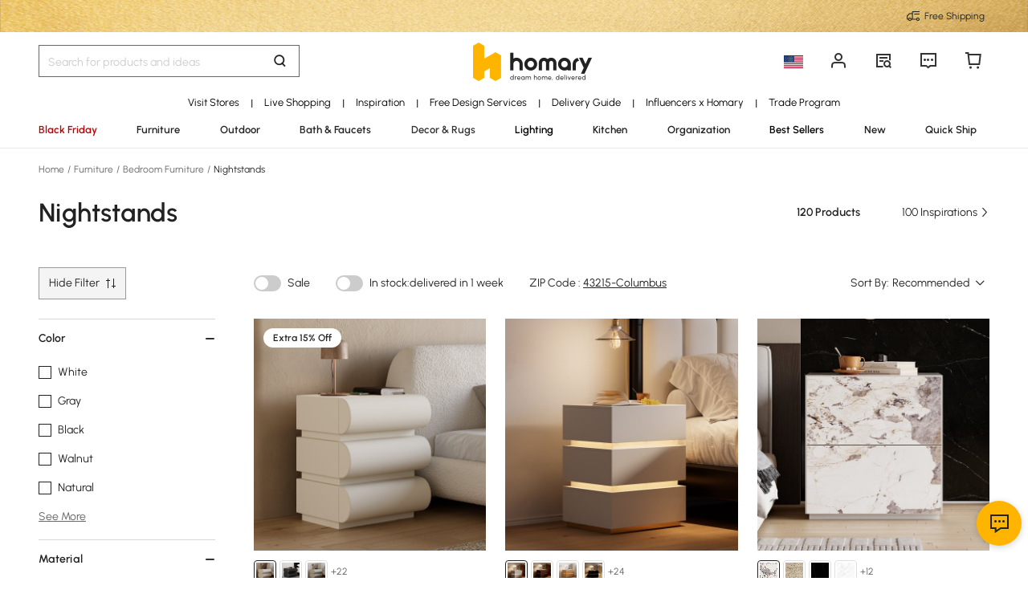

--- FILE ---
content_type: text/html; charset=utf-8
request_url: https://www.google.com/recaptcha/api2/anchor?ar=1&k=6LfvsZwbAAAAAPqGPsf9S7Qsbr6WML5cYIXqa9y_&co=aHR0cHM6Ly93d3cuaG9tYXJ5LmNvbTo0NDM.&hl=en&v=TkacYOdEJbdB_JjX802TMer9&size=invisible&anchor-ms=20000&execute-ms=15000&cb=e4059o16udut
body_size: 45509
content:
<!DOCTYPE HTML><html dir="ltr" lang="en"><head><meta http-equiv="Content-Type" content="text/html; charset=UTF-8">
<meta http-equiv="X-UA-Compatible" content="IE=edge">
<title>reCAPTCHA</title>
<style type="text/css">
/* cyrillic-ext */
@font-face {
  font-family: 'Roboto';
  font-style: normal;
  font-weight: 400;
  src: url(//fonts.gstatic.com/s/roboto/v18/KFOmCnqEu92Fr1Mu72xKKTU1Kvnz.woff2) format('woff2');
  unicode-range: U+0460-052F, U+1C80-1C8A, U+20B4, U+2DE0-2DFF, U+A640-A69F, U+FE2E-FE2F;
}
/* cyrillic */
@font-face {
  font-family: 'Roboto';
  font-style: normal;
  font-weight: 400;
  src: url(//fonts.gstatic.com/s/roboto/v18/KFOmCnqEu92Fr1Mu5mxKKTU1Kvnz.woff2) format('woff2');
  unicode-range: U+0301, U+0400-045F, U+0490-0491, U+04B0-04B1, U+2116;
}
/* greek-ext */
@font-face {
  font-family: 'Roboto';
  font-style: normal;
  font-weight: 400;
  src: url(//fonts.gstatic.com/s/roboto/v18/KFOmCnqEu92Fr1Mu7mxKKTU1Kvnz.woff2) format('woff2');
  unicode-range: U+1F00-1FFF;
}
/* greek */
@font-face {
  font-family: 'Roboto';
  font-style: normal;
  font-weight: 400;
  src: url(//fonts.gstatic.com/s/roboto/v18/KFOmCnqEu92Fr1Mu4WxKKTU1Kvnz.woff2) format('woff2');
  unicode-range: U+0370-0377, U+037A-037F, U+0384-038A, U+038C, U+038E-03A1, U+03A3-03FF;
}
/* vietnamese */
@font-face {
  font-family: 'Roboto';
  font-style: normal;
  font-weight: 400;
  src: url(//fonts.gstatic.com/s/roboto/v18/KFOmCnqEu92Fr1Mu7WxKKTU1Kvnz.woff2) format('woff2');
  unicode-range: U+0102-0103, U+0110-0111, U+0128-0129, U+0168-0169, U+01A0-01A1, U+01AF-01B0, U+0300-0301, U+0303-0304, U+0308-0309, U+0323, U+0329, U+1EA0-1EF9, U+20AB;
}
/* latin-ext */
@font-face {
  font-family: 'Roboto';
  font-style: normal;
  font-weight: 400;
  src: url(//fonts.gstatic.com/s/roboto/v18/KFOmCnqEu92Fr1Mu7GxKKTU1Kvnz.woff2) format('woff2');
  unicode-range: U+0100-02BA, U+02BD-02C5, U+02C7-02CC, U+02CE-02D7, U+02DD-02FF, U+0304, U+0308, U+0329, U+1D00-1DBF, U+1E00-1E9F, U+1EF2-1EFF, U+2020, U+20A0-20AB, U+20AD-20C0, U+2113, U+2C60-2C7F, U+A720-A7FF;
}
/* latin */
@font-face {
  font-family: 'Roboto';
  font-style: normal;
  font-weight: 400;
  src: url(//fonts.gstatic.com/s/roboto/v18/KFOmCnqEu92Fr1Mu4mxKKTU1Kg.woff2) format('woff2');
  unicode-range: U+0000-00FF, U+0131, U+0152-0153, U+02BB-02BC, U+02C6, U+02DA, U+02DC, U+0304, U+0308, U+0329, U+2000-206F, U+20AC, U+2122, U+2191, U+2193, U+2212, U+2215, U+FEFF, U+FFFD;
}
/* cyrillic-ext */
@font-face {
  font-family: 'Roboto';
  font-style: normal;
  font-weight: 500;
  src: url(//fonts.gstatic.com/s/roboto/v18/KFOlCnqEu92Fr1MmEU9fCRc4AMP6lbBP.woff2) format('woff2');
  unicode-range: U+0460-052F, U+1C80-1C8A, U+20B4, U+2DE0-2DFF, U+A640-A69F, U+FE2E-FE2F;
}
/* cyrillic */
@font-face {
  font-family: 'Roboto';
  font-style: normal;
  font-weight: 500;
  src: url(//fonts.gstatic.com/s/roboto/v18/KFOlCnqEu92Fr1MmEU9fABc4AMP6lbBP.woff2) format('woff2');
  unicode-range: U+0301, U+0400-045F, U+0490-0491, U+04B0-04B1, U+2116;
}
/* greek-ext */
@font-face {
  font-family: 'Roboto';
  font-style: normal;
  font-weight: 500;
  src: url(//fonts.gstatic.com/s/roboto/v18/KFOlCnqEu92Fr1MmEU9fCBc4AMP6lbBP.woff2) format('woff2');
  unicode-range: U+1F00-1FFF;
}
/* greek */
@font-face {
  font-family: 'Roboto';
  font-style: normal;
  font-weight: 500;
  src: url(//fonts.gstatic.com/s/roboto/v18/KFOlCnqEu92Fr1MmEU9fBxc4AMP6lbBP.woff2) format('woff2');
  unicode-range: U+0370-0377, U+037A-037F, U+0384-038A, U+038C, U+038E-03A1, U+03A3-03FF;
}
/* vietnamese */
@font-face {
  font-family: 'Roboto';
  font-style: normal;
  font-weight: 500;
  src: url(//fonts.gstatic.com/s/roboto/v18/KFOlCnqEu92Fr1MmEU9fCxc4AMP6lbBP.woff2) format('woff2');
  unicode-range: U+0102-0103, U+0110-0111, U+0128-0129, U+0168-0169, U+01A0-01A1, U+01AF-01B0, U+0300-0301, U+0303-0304, U+0308-0309, U+0323, U+0329, U+1EA0-1EF9, U+20AB;
}
/* latin-ext */
@font-face {
  font-family: 'Roboto';
  font-style: normal;
  font-weight: 500;
  src: url(//fonts.gstatic.com/s/roboto/v18/KFOlCnqEu92Fr1MmEU9fChc4AMP6lbBP.woff2) format('woff2');
  unicode-range: U+0100-02BA, U+02BD-02C5, U+02C7-02CC, U+02CE-02D7, U+02DD-02FF, U+0304, U+0308, U+0329, U+1D00-1DBF, U+1E00-1E9F, U+1EF2-1EFF, U+2020, U+20A0-20AB, U+20AD-20C0, U+2113, U+2C60-2C7F, U+A720-A7FF;
}
/* latin */
@font-face {
  font-family: 'Roboto';
  font-style: normal;
  font-weight: 500;
  src: url(//fonts.gstatic.com/s/roboto/v18/KFOlCnqEu92Fr1MmEU9fBBc4AMP6lQ.woff2) format('woff2');
  unicode-range: U+0000-00FF, U+0131, U+0152-0153, U+02BB-02BC, U+02C6, U+02DA, U+02DC, U+0304, U+0308, U+0329, U+2000-206F, U+20AC, U+2122, U+2191, U+2193, U+2212, U+2215, U+FEFF, U+FFFD;
}
/* cyrillic-ext */
@font-face {
  font-family: 'Roboto';
  font-style: normal;
  font-weight: 900;
  src: url(//fonts.gstatic.com/s/roboto/v18/KFOlCnqEu92Fr1MmYUtfCRc4AMP6lbBP.woff2) format('woff2');
  unicode-range: U+0460-052F, U+1C80-1C8A, U+20B4, U+2DE0-2DFF, U+A640-A69F, U+FE2E-FE2F;
}
/* cyrillic */
@font-face {
  font-family: 'Roboto';
  font-style: normal;
  font-weight: 900;
  src: url(//fonts.gstatic.com/s/roboto/v18/KFOlCnqEu92Fr1MmYUtfABc4AMP6lbBP.woff2) format('woff2');
  unicode-range: U+0301, U+0400-045F, U+0490-0491, U+04B0-04B1, U+2116;
}
/* greek-ext */
@font-face {
  font-family: 'Roboto';
  font-style: normal;
  font-weight: 900;
  src: url(//fonts.gstatic.com/s/roboto/v18/KFOlCnqEu92Fr1MmYUtfCBc4AMP6lbBP.woff2) format('woff2');
  unicode-range: U+1F00-1FFF;
}
/* greek */
@font-face {
  font-family: 'Roboto';
  font-style: normal;
  font-weight: 900;
  src: url(//fonts.gstatic.com/s/roboto/v18/KFOlCnqEu92Fr1MmYUtfBxc4AMP6lbBP.woff2) format('woff2');
  unicode-range: U+0370-0377, U+037A-037F, U+0384-038A, U+038C, U+038E-03A1, U+03A3-03FF;
}
/* vietnamese */
@font-face {
  font-family: 'Roboto';
  font-style: normal;
  font-weight: 900;
  src: url(//fonts.gstatic.com/s/roboto/v18/KFOlCnqEu92Fr1MmYUtfCxc4AMP6lbBP.woff2) format('woff2');
  unicode-range: U+0102-0103, U+0110-0111, U+0128-0129, U+0168-0169, U+01A0-01A1, U+01AF-01B0, U+0300-0301, U+0303-0304, U+0308-0309, U+0323, U+0329, U+1EA0-1EF9, U+20AB;
}
/* latin-ext */
@font-face {
  font-family: 'Roboto';
  font-style: normal;
  font-weight: 900;
  src: url(//fonts.gstatic.com/s/roboto/v18/KFOlCnqEu92Fr1MmYUtfChc4AMP6lbBP.woff2) format('woff2');
  unicode-range: U+0100-02BA, U+02BD-02C5, U+02C7-02CC, U+02CE-02D7, U+02DD-02FF, U+0304, U+0308, U+0329, U+1D00-1DBF, U+1E00-1E9F, U+1EF2-1EFF, U+2020, U+20A0-20AB, U+20AD-20C0, U+2113, U+2C60-2C7F, U+A720-A7FF;
}
/* latin */
@font-face {
  font-family: 'Roboto';
  font-style: normal;
  font-weight: 900;
  src: url(//fonts.gstatic.com/s/roboto/v18/KFOlCnqEu92Fr1MmYUtfBBc4AMP6lQ.woff2) format('woff2');
  unicode-range: U+0000-00FF, U+0131, U+0152-0153, U+02BB-02BC, U+02C6, U+02DA, U+02DC, U+0304, U+0308, U+0329, U+2000-206F, U+20AC, U+2122, U+2191, U+2193, U+2212, U+2215, U+FEFF, U+FFFD;
}

</style>
<link rel="stylesheet" type="text/css" href="https://www.gstatic.com/recaptcha/releases/TkacYOdEJbdB_JjX802TMer9/styles__ltr.css">
<script nonce="67FdFZI7S3uVNwuqVw7UJw" type="text/javascript">window['__recaptcha_api'] = 'https://www.google.com/recaptcha/api2/';</script>
<script type="text/javascript" src="https://www.gstatic.com/recaptcha/releases/TkacYOdEJbdB_JjX802TMer9/recaptcha__en.js" nonce="67FdFZI7S3uVNwuqVw7UJw">
      
    </script></head>
<body><div id="rc-anchor-alert" class="rc-anchor-alert"></div>
<input type="hidden" id="recaptcha-token" value="[base64]">
<script type="text/javascript" nonce="67FdFZI7S3uVNwuqVw7UJw">
      recaptcha.anchor.Main.init("[\x22ainput\x22,[\x22bgdata\x22,\x22\x22,\[base64]/[base64]/[base64]/[base64]/[base64]/[base64]/[base64]/[base64]/[base64]/[base64]/[base64]/[base64]/[base64]/[base64]/[base64]\\u003d\\u003d\x22,\[base64]\\u003d\\u003d\x22,\x22wpXChMKaSzLDgsOBw4cew4jDnsKaw59wS0LDnsKlIwHCmcKOwq50TQZPw7NEPsOnw5DCn8OSH1QWwr4RdsOcwq1tCSpQw6ZpWXfDssKpWQ/DhmMac8OLwrrClsO9w53DqMOEw6Nsw5nDhcK2woxCw6vDr8Ozwo7CnMO/RhgBw7zCkMOxw4bDrTwfHgdww5/Do8OEBH/[base64]/DmcOicC3DhwB8wpl/w75YwqjCjsKcwqYgBMKFTD3Cgj/CmRbChhDDj3crw4/DnMKyJCIpw60ZbMOAwp40c8OQb3h3a8OKM8OVe8OawoDCjEfCqkg+L8OkJRjCgsKAwobDr2NmwqptHMOoI8OPw7TDgQB8w7fDsm5Ww6HCksKiwqDDnMOUwq3CjXLDmjZXw53CuRHCs8KCElgRw67DvsKLLlvCjcKZw5USM1rDrnfChMKhwqLCtjs/wqPCiwzCusOhw5swwoAXw7nDkA0OJMK1w6jDn0MjC8OPTsKvOR7DvMKsVjzCr8K3w7M7wqIkIxHCicOhwrMvecOxwr4vQMO3VcOgC8OSPSZvw7sFwpFPw5vDl2vDugHCosOPwp/Cr8KhOsKyw5XCphnDscOGQcOXbE8rGxgwJMKRwqHCkhwJw7XCrEnCoC3CuBt/wp3DhcKCw6dJGGstw6nClEHDnMKwNlw+w45+f8KRw4UmwrJxw6bDvlHDgH1Mw4Uzwog5w5XDj8OFwq/Dl8KOw5AdKcKCw57Cmz7DisOqR0PCtXjCtcO9ESLCg8K5akLCuMOtwp0EMDoWwpDDknA7XsOHScOSwrnChSPCmcKzY8Oywp/DoDNnCSvCoxvDqMK4wo1CwqjCtcOqwqLDvzbDosKcw5TCkQQ3wq3CgiHDk8KHPwkNCSbDu8OMdhzDmsKTwrcIw7PCjkouw4Rsw67CsQ/CosO2w5PCrMOVEMOpBcOzJMO8NcKFw4t0WMOvw4rDpX97X8O8McKdaMOwDcOTDT/[base64]/CvMKPdUwVw7vCvsKowoAjfMOCwoRsZRXCikYqw73CsMOlw6DDiX86SUrCpmJ9wpojEcOAwrPCpRPDvMOqw78LwoIaw4t4w5EEw6/CoMO5w5rDpMOdG8KWw795wpjCkwg4XcOFG8KBw6bDosKIwrzDn8OPdcKBw5jCvAF0wpFZwohdJRnDmGfDmiZ8Yykmw71nFcOBLMKUw7VAJMKeMsOIVzw/w5vCg8Kmw6HDqWPDrCHDpGN4w6V6w4FhwpjCpAJBwrfChjogAcK+wpNPwqjClsKfw7Qtw5EUFcKaaHzDmkJ8F8K/AT4JwqnCp8OETcO1B1BzwqtlN8KkHMKuw5xdw6DChMOzexAzw7oTwrbCpCHCt8OdfsOpRATCvMOQwqxrw49Dw4LDl2LDpWRTw4cIO2TDsGY4KMOwwoLDiUgzw5jCuMOma18Cw6XCqcOOwpvCqsOPY1hZwoo/wrDCnQoJZi3DsTbClsOuwozCkTZbOcKzG8OBwr/DiijCgk/CkcKaFmAzw5taOUbDqcOtUsOIw5/[base64]/[base64]/DvcOIwqrCrcOlworCssKHwpbDnwM+wpbCj3vClMK4wqkzZTfDssOvwrHChcK/wpJrwofDjxIAbUrDrT3Cn3g7QnDDhiQpwrDCiSciJsOPPFdwfsKswqfDhsOsw73DqnkdecOkFcKKNcOyw40PBMK6OMKVwo/DuX3Cs8OzwqRWwr3CqxcgJFHCocOqwq1MM3Ynw7dfw70JXcK/w6LCs1wkw6IoOCTDpMKAw5lrw6XDsMKyb8KBaQRqLz9+fsOYwq/CjMKuZzR+w70Tw7LDq8O1w40Pw7vDrD8Cw6TCsifCoW/[base64]/QzTDrnkpK046w4UXw4dGwrTCg13DuGdFLQ/Dm8OMUlnClXLDoMKxEjjDi8Kcw7PCvMKHIF97B31qJsKKw40WAkPCiGdxw47Dv0Z+w6UEwrbDhcOKKcOYw4/[base64]/FlPCiMKzLwBvwozCg1dowqUefgoDJBEQw5fCoMO/wpLDtsKfwoVNw7E1YRIOwp96XxfClMOMw7zCncKIw5/DkFjDqgUCw4PCucOKPcOAOlPDu2rCmm3CvcKVGF0PUzbCokPDhMK1w4RwRj0qwqbDjSNEX1nCryPDog8TCyvCrsKhdsOlGAFpwpdrCMKXw4Y3XiE3esOxw4jCg8KdFlpuw5rCp8KaAVUjb8OJMMOMbx3CmU88wr/Ci8OcwqYiDxDDqsKHfMKPAVDDjz3DusKeeRd8NzvCusKCwpx0wowjCMKnScOMwojCu8O0fGdXwrtMUMKdWcK/w7/CgT0aasK/w4R2PCtcEcOnw4/Dn2/DhMOKwr7CtsKdwq/DvsKGA8KIGm4dURbDg8KDw6YjC8Otw5LCjW3CocOMw6TCtMKsw6fCq8KlwrLCssO4wr8sw70wwobCsMK+JGHDsMKndhUnw5FVMygLwqfDiXzChBfDucO8w5JuGWTCiwRQw7vCikXDksKXYcKjfMKLd2PCjMKWTirDgVxkFMKoX8O6wqAnw6d/bSdhwrQ8w6oFTcOvGsKCwohiNMO4w4bCpcKQEgdBw4Ngw67Drw5Fw7/DmcKROzTDrsKYwpE+GMO/MMKywpHDrMOQX8KVbgRcw4k9AsOsI8K/w7bDvVlowopCCwsdwqTDqMK5I8O4wp0ew6zDqMOzwqHDmwBcdcKMEsOgZDXDpkfCvMOowo7DucKdwpLDhsOjCl4TwrFBZgFCZsOhXgjCmsOXVcKDCMKnw5/[base64]/AVMZw6PCq8KPw6nDtsKGHAUsw4Ytwq8DB3twZsKFcDrDncOww63Cn8KMwoXDksO3wp/ClxfDicOAOiLDviI6Pmt2wrrCj8O0HsKaGsKJJ33CqsKmw4IIfsKMD0lQe8KSYcK3FwDCrSrDosOwwpbDj8ORQ8OBwqfDvsKZwq3DvHIOw5Q7w5QoGWEweSRHwoLDinvClmfChwvDqm/DrnzDtDjDs8OVw7kGL0zCrDZtGsObwpYnwo/Du8KXwpMmwqE7PMOGM8KuwopbIsK8wqnCvcK7w4NPw4Rqw5sXwrRiEMO5wr1wMT7DsAQzw67Ct1/CrsO8w5YyCmPDvxp+wqs5wp8/G8KSS8Omw7d4w55Mw5YJwoYXIBHDojDCoAnDmndEw5LDqcKPS8O3w5PDvcKtw6HDgMKVwqTCtsKuwqHDosKbFU1PKFNjwo3DjQxpKMOZOMOdLMKcwodMwo3DixlVw7MiwoJjwpBBQUY4w5Eqc1I/XsK5OcOgeEE0w6LDjcKtw4PCtRgJV8KTRSLCocOyK8K1ZmrCscOewocyOsOiasKpwrgGacOLfcKRw7Ezw7dnwqjDicOqwrzCiDfDq8KLw41qKMKRMcKYQcKxaXvDvMKeQFNuXwkCw4R4wrfDncO3wqg3w6jCqjUAw5/ClMOYwq/[base64]/w4PCqWNWwoDDn8KhOMKGwqTCj8KVUlHCu1DDrMKgwpXDvMK6aMOSWwTCqcK6wpzDtgHCmcO/HzvCksK5L08Uw5USw5DClHfDp2zCjcKQw6oQWkTDtkHCrsKobMOeCMK0YcOWShbDq0R/wpJnacKeFDB7IRRmwovCgMOGJmrDh8ODw7rDnMOMQ2gVRHDDgMKxWcKbeREfGGN/wobCijAww6rDuMO4PA4qw6DCq8Krw6ZDw74Jwo3CrFRwwqghLzJSw4rDtsKZw5fDtWTDmBdGccK9eMOywo3DrMO2w5oTHz9RRgRCW8OQFMKuG8KJVwbCtMK2OsKaKMOCw4XCgj7Ci10oaV5jwo3DncODSAjCs8KCc3DCqMKcEDTDiw/CgnfDnVvDocO5wp45wrnDjnBNLWrDicO0IcK5wotJKUrCocOgSSInwrd5ejZFSUESw6nDocO7wq5gw5vDhsOpMsKYMsKkF3DCjMK1BMKeRMOdw6gjehvDt8K4AcO5CsKmwp9EPC9+wrrDskoIJMOTwq/DpcOfwpd2w7PCgTRnMGRMNcK9E8Ksw7w1wplbP8K6Qg0vwrfDjUrCtXXDoMKEwrTCp8OfwqJewodgOsKkw4/[base64]/DqmDCq1zCtm/DkifDvBXDocO/wrN9w6LCm8ONwrpWwpd0wqU/wrsEw7fDkcKpf0jCvRXCjQbDnMO8UMOxHsKALMOrNMKFGMK5aR15Qh7CgsKoEMOYwqUUMxpxDMOuwr0eIMOrIMOcLcK7wpHClsOJwpExfsONEDjCjjfDuU3CiWvCoUdLwpQrQTIuVMKnwoLDj0nDgTArw7LCrGHDnsODcsKFwo99wo/Du8K1wqgSwrjCvsK/w5RCw7hgwozDsMO0w4XCnyDDuwvCnsK8UQrCjsKlKMO0wq/[base64]/Dq8K7CxXDl8O8XsOwVcO4KFlyw4XCtkPDnlIcw4zCkcKkwq1SN8K6fy5sBMKfw5g+wprCqMOEDMKpSRRkwrrCq2LDqwotJD/Cj8OVwpNnw5Z+wprCqkzCmsOvTMOnwqYbFsO4I8Kqw7jDs2A2IsO7Y2HCpCnDgWs0BsOCw5XDtm0CZsKfwr9iA8OwbU/[base64]/CgcOXakkqIzABw657fVQrw5ohwqsiW33CssKXw5xdw5YAcgTCmcOCawTCmDsUwpLDmcK+ewDCviIsworCpsKFw4rDvcOVwokTwodJHhckAcODw5jDoT/Cumt1fSPDksOkYcO/w6rDkMKrw4/CvcKJw5fCkR1YwpxrAsK2RMOpw6HCrUggwookYsKkFcOEw7nCgsO2wqhBN8KlwqQ5BcKqVCdbw6LCrcOOw4vDugM9b3tlVsK0wqjDvz9Aw58GT8OkwoNAWsKxw5vDlEpmwoUVwoZ9wqAAw4zCmV3DksOnGQXDuFHDhsOzPWzCmcKdfTbCj8OqZ2AIwo/CtnjDucOhV8KESgrCu8KRw6rDq8KWwoTDpngIbmRybcK3RhNIw6ZobMO7w4A9F1U4w6DCo05SPiZ4wq/DosOPQcKhw6Buw5crw68Fwo/CgS1vOmkJNC9cOEXCn8KyWyMEDmjDgkvCi0fDhMOyYG1GJRd3QMKYwpzCn2R4ECUZw5LCkMOhJsO3w5AAcMOcYEFXJAzCqcKeOmvCqRd0FMO7w4PCosOxTcKiI8KQDS3Dv8OLwpHDrD/DqGJLYcKLwp7DmMKNw5BEw6IAw7/[base64]/[base64]/Dm8OKw5jCt8KDSsOQKwZ4GEkjcyXCu8OqHU8LFMKrWAfDssKCw7LDgFI/w5nClsO6aichwqI+PsOPc8K9e27CksKKwp9uSEfCn8KUKsKEw5xgwpfDuE7DoxvCjANSwqASwqPDj8Kuw4gXL1XDoMODwofDm0New4zDnsK7JMKuw6PDogvDrMOmwp/CrcKhwrvDvMOdwrHClQ3DnMOpw5F9aDpEwoHCucOJw5/Dtgo8HjzCq2BERMK+K8Osw6/Dl8K1wqtKwqRPBsOFdDXCkjrDpETCg8K7OsOvw51NG8OPecOKwoLCmsOfHsOwZcKpw5PCoVswBcK3bjrCm0TDrnLDmEwyw4g+AkvDnMKzwo7DpcK4LMKnLsKFTcK0SMKAAy95w48cd1U7wqjDvcOKaRXDtcKqBMOFwqMswpxwA8KKwr3DosKCeMOCFA/[base64]/CvMOBwrLDqiTCnn02AsOVw4jCocKrUsKCwq0xw5DDn8K0w7RRwq0kw4JqBsOHwrVVWMORwoACw7tXPsKMw6Fow4TCinRcwoHCpsKfc2/ClT1uKS/Cv8OtZMOLw6bCg8OcwqgRXlnDgsO6w73CkMKaV8KyBErClVxVw7pNw5zCk8KIwqTCkcKgYMKQw6VcwoUhwrnCgMOfVEV0Tm5awoxDw5gNwrLDucKnw53DkCPDq27DssK0NA/CjsKuaMOKfcKWXsKTTB7Dl8OGwqEEwoHCuEdpPB/[base64]/[base64]/CosKswqsWw5wIX8KHVxPCgcKww4fDvsOtGxnDrsOWwoRvwpNzCQFPGMOmcQtjwqrChsO0TjMuGH9cXcKWSsOrQzLCiR8tfcK9J8KhSlogw4TDncK3c8KLw5xEKUbDi2MgUh/DlsKMw4XDrw3ChSHDn07CosO/NztxTMKuGiRJwrlFwrnCmcOOBsKTEsKDAC9Mwo7CkHIEH8Krw4bDmMKlLcKMw5zDq8OPR28iPsOCEMO2wqfCvTDDrcKFdXPCnMK4SjvDpMKUSCwZwptfw6ECwrXClknDmcKgw5Y4PMOISsOjMMK3H8O7WsO/O8K9TcOiw7YuwpQYw4cuwrprBcKdRX/DrcKEegZlSBckX8Ove8KEN8KXwr1yW2LChnrClE3DucOjwoZyGk/Cr8KtwqDCmcOawqbCksOdw6Z5RcK3OxwiwpbCicOwYQDCt1NNRcKuK03DucKLwq5LHcKjwrkjw5/Ch8OHExwbw77Ck8KfIHwbw5zDpQTDqnLCssOFLMORYC8Pw7TCuAXDiBTDtipnw6xWPsOhwrXDg0xTwqV/wq8jbsOdwqEFDg/DmznDlMKYwpFuLcKRw49Iw6hlwr89w7dTwowAw6vCl8KbJX/CkGBXw40pwpnDg27DkRZSw7pZwoZdw7Evwp3CuhR+csOtH8OZw5vCi8OSw7FtwpvDs8OGwo3Dnl10wog8w4PDsznCn3vDjHzCtH7DkMOOw53CgcO7fVB/wqwdwo3Di2HCtsKGwpvCjxNCegLDkcO2f2AhXsKDfVtNwq3DjQTCu8OdOU7Cp8OTC8OWw6PCl8Ohw5DDqsK9wrvCkVVCwqcRKsKpw5YCwrx6wp7CjzHDjcOQaX7CpsOXKiHDqsOiSFYjJcOtT8Kowq/CosOSw4bDnAQ8C0jDs8KIwrx+w5HDtljCocK8w4/DkcOzwrEYw6bDpsOQbT3Dj0JwIznCoA4Kw5F5HlnDvjnCjcKIYiPDmMK+wpUhAwt1IMOUBMK5w5LDs8KRwoHCtGlZTkDCrMOGOMKMwohHOHrCrcKHw6jDmDk8Bw7DvsOacMK7wrzCqzB4w6xKwqHCvsOPfsKvw6PCgwXDimNew7HCmyIWwrrChsK6wr/[base64]/CnhrDpRxoAMKKwoTDuCvDtloEFcOqw7pYwphrGAXDsE8ra8KfwpnCrcOMw6poUcKdLMKIw7wjwocLw6vDosKKwpUfYGHCpMK7wpVRw4BDH8OhUsKHw73DmhwrQcOIKMK8w5LDucKCTC19wpDDhRrCtnbCsUk6R1UyPkXDssOSAFc9w4/CsR7CgyLClMKQwrzDu8KSYC/[base64]/DncKpwolHw4dXGMKNw6DCllDDgi9Ow5DCq8OnPcK3wolIKVLCjznCkcKaG8OsBMKhPyfCkw4lDcKFw57CtMOmwrJnw7zDvMKSeMOSGlEnHMKuOQFHfU7CtMKxw5oawrrDlSTDlcK5eMK2w7klXcKpw6rCkMKdSynCiR7CpcKwaMKTwpPCrF/DvxwAH8OQMMKowprDrTbDkcK0wobChsKlwqATCh7CtsOdEEEAa8K/wp84w5QFwqXCknhHwrAkwrzCrSgJSjs8EnDDhMOOJcK6XCwlw6JOQcOXwpRgZMO/wr0rw4zDvXccbcKvOEtsH8Osb0bCi13DncODZgzCjjwHwqsUcgQew4XDqF7Ct3R6C0sIw53Duhl/wq1bwqF1wq9mCcO8w4XDkH7CtsOyw6/[base64]/[base64]/[base64]/[base64]/DjcOwwog7w6LChcKzwrLDn8OzUUVVw7xjBsOywozDjSzDncKnw7cUwqI6R8KGNcOFcUvDjsKhwqXDknM1VwQ0w60ccsKJwqHCg8K8VjRbw4hgf8KBY2/CusKpwqxsHsOWe1bDiMKeI8KnN3EJEcKGOwEyLS0xwqTDhcOeC8OVwrAeTgLCvm3CksK/FhgwwoFlG8OABUbDosKaE0dKw5jDoMOCOUluaMKFw5hYagJ4P8Ojf1zCnAjCj3BhBhvCpAQKw7pfwpk6AjwGelXDrMO2w7ZrcMOHNll/EcK8dUBAwqFPwrvCkml5eGLDlx/Dq8KGOsKOwpfChnoqRcOAwocWWsOTHx7Dt10+HjkiCl7CksOFw7fCqcKcwq3CucOSfcK3AWglw7DCjDUVwpI2SsKSZnfCsMKlwpLChcOvw77DmcOmF8K/[base64]/[base64]/CjMOtw50kw5DCh8Oaw4k4RMOJF0TCmRsZU2/[base64]/[base64]/Sm0wwpvCkDHDsMKxV8Kww7vDuxp3cjvDrWV4bBTCuE5Kw7I+MMO3woJtZsOawrgEwoEtFsKiDcKJw7jDusKrwr5cJWnDrEzClXcNS0Ydw6JJwoTCscKxw7szZ8O8w4PCrh/[base64]/DkRvDj8OUwopiwqbDlk7CrMKDE8KeNzwKBsOtFcKrKCTDjljDpnBoQMKGw5rDtMKUwpXDlSXDscOiw4zDhhrCsiZRw4R0w4wHwqkzw6jDgsKnw5fDtsO1wrgKexcoA3/[base64]/DtGViT8Kvw6EGw43DoDfCi8KTwo7DusOCRcOowq9kwqvCv8OPwoRyw47CtcKVRcOtw6Q1YcOAUANww73Cv8KpwoN2T3DDmnDCujcHeiFbwpXCuMOgwo3CnMKxSsOfw5vDihMhNsKPw6p/wpLCnMOpeT/CvsOUwq/CrylZwrTDn0FXwow7eMO6w5YBJ8KcbMOQAcKPO8Ogw7/ClhHCu8OFD2g2DwPCrMOaTMKnKFcDXgAKw4R4wrhPV8Otw6caRw9ZAcOSHMOQw7vDuAPCqMO/woPCqS3DvT/DgcK7IsOow59VAcOeAsKEYQ/[base64]/Cli7CgMOCwqglwqXDokbChMO6e8OvGlvDqsOcIsK5L8O5w64Pw6l1w6gIeH/CmE/CgyPCtcOyClpSMSHCjkcBwpsEQC7Cj8K1ZgI2E8KMw4Yww4XCt0rCq8Kcw6tIw7XDtsOfwqxzJ8OpwoRBw4DDmcO4L2nCnxrCjcOlwpl+CVXCjcOzZj3Dm8KbE8KhejwVRsOkw4jCrcOtFX/DhcKGwqYkXVzDpsOABBDCn8KQeAfDucKkwq5qwr7DhErDpy5ew6wdOsOzwqRKw7VnKMKgfkYJZ04KSsOwZEszUsOew6UjUh/DmGHCnyknTT46w4DCrMK6b8Kbw71GMMKiwqs0WzXCl2/CvjUNwq5Tw7vDqhTCq8KGwr7DgF7ClhfCqDkmf8OrNsK/wqEcY0/Dr8KwNMKKwrfCkjEOw5/Dk8KGcS1xwqMgU8KLw4F4w7jDgQnDmV3DgHTDvSQ+w6JBOjXCn2vDnsOow6ZEaynDpsK+aCsNwr7DgsKAw5LDjAoLQ8KlwrVpw5Q2EcOsJMO/acK5w4ETGcOmIsOwUMOmwq7ClcKWTz8VaHpVAh5CwpVNwpzDvsK0T8O0SgnDhsK4JWQCXMODJsOVw5/CtMK8VB9ww4fCjwnDiUfDvsOuwprDmR5cwrpnKmfCgk7DhMKkwpxVFj8OBBXCmHHCjwXDnMK9ScKswonCl3Uhwp7CusK1f8OPDsOkwpYdHcKxRjg1FMOkw4Fadh0/[base64]/TRvCpHPCqcOUwoxmwpsuwowVwpTDocKKwoPCmEnCsBLDscOmM8KxMkkjbH7DigrDu8KXSyRIZjoLJ07Cp2h/[base64]/[base64]/VD1cMsOHw7bCpsKaw6tcw6MqYMKkJ8O8wrZYwrPDr8K8MyV1T3rDm8Ovwp4JN8OnwprDm0B/w4HCpD3CpsK6VcK4w6JqKHUZEH57wrdKWAzDs8KLesOgWMKsNcKiwojDvcKcfmtSETzCo8ONU1LCj3/DnhU9w7tDJMKNwqZew6LCmxBvw7PDicOawqpGFcKQwoXCgX/CpMKnw55kHiQXwpDCg8OgwpXCmBMFcGE+GWPCs8K2woXCqsOSw4BJw7ANw77Cm8Ohw5VGbE/[base64]/DosOmMcOIw7xZw5E7FsO1w6toC8OhwqtcPy/DrsOiV8KVw6HCk8Onw7PCvx3DjMOlw6kjH8KCXsO9YiDCpWnCrsOaKBPDi8KmJsOJB1rDvMKLFl0/w7vDqMK9HMKAFGLCsA7DhsKUwqvChV45US8nw7NSw7oYw5bCtwXDkMK6w6rCgioUBkAXwpkYVQ98XBrCpsO5DsOoJ3tlMSjDrMK+ZVLDl8K2KmXDvMOOesOVwol/w6MdcinDv8Kuw6LCtsKTw7zDpsOgwrHCgcOCwqTCssOwZMOwMibDvmTCu8OOZ8Oew68hDA8SHzPDn1I0WGDDkCg8wrFlU3QNP8Ocwr7Do8O/wpPCo0PDgEfCr2JVQ8OSKcKQwoBJPHrCtEhRw5wow5jCrCMywqLCizbDoSICQirDtCLDkiNjw5ksPMKeMMKKKHPDosOQwobCsMKMwr/DlsORKcKtQsO3wo1/[base64]/[base64]/[base64]/Nggswos2MyLDhl52wqrDjsOES8K8H8OXJMKuwpHCpMONw4MBw6tHQQTDvlN4VWNTw7VkWcKGwo8OwovDrAwAY8OxFSVnfMKCwonDpAJOwo4PBQbDqjbCtwHCrXLDgsKRK8Onwoh+TiUtwoAnw61fwqk/aA3CrsOETCHDnCQCLMK2w6LCtxsKTlfDvyzCjcKAwooDwpBGAR5gccK/[base64]/[base64]/Ch8KSw6jDucKAw7ojf8OOKE4BLRPDkMKIw6pTDCDCpsKAw5V2XjFYwp8IRUzDlh/CinZCwpjDikjDo8OOPsKxwo4qw4tRBSYJQXZxwq/Drk5/wqHCtl/[base64]/CvxBtf0IGPU3CpcKSwq1PwonDoRPDosOgwrocw5HDusK4IsK/B8KlFibCrRckw7XCh8OuwojDicOQFMOwOgc6wq5aGxvClMOrwq1fwp/[base64]/DqcKFwoYbZsO6NGBnHcK9A8O+woTClcKxGcKMwp7Dp8KoTcKRPMOsYzZCw6Q3ORAHZcOmJFxXWhHCu8Klw5gWaGZXOMK2w4rCqyceFxBzL8KPw7XCgMODwrjDnMKBKMOyw7bDicKIdFDCrcO3w5/CscKtwqVBe8OHwrrCgVnDoSDCkcO5w77CgirDh0RvNB0iwrI4AcO/ecKewpxlwrsXwrfDl8KHw7pyw5/Cj3IVw6xISsOxEmjDlCBKw45kwoZNUBfDggImwqA9bsORwpUmFMOAwrk+w7FJTsK/XHUqAsKfHMKgX0Uuw7VCZnjDvcOOCsK1w6PCiwPDvHjChMOHw5XDpWVvcsK6w7vCqcOMSMKUwqN7wpnDh8OXX8OOcMO3w6jDmcOVBEI5wow+IMK/PcOLw67CnsKfHD8zaMOaaMO+w40QwrHDvsOSCcKgUsK2J27DtsKXw6NXSsKrYDR/OcOaw6ZKwoFXccKnEcOawoJRwowuw5jDtMOedDHDkMOGwowXJRTDlsO4KsOaa03CtWfCjMOjSVpgG8KAFMKxGDgAb8ORK8O2CcOrDMOeEFUBPB5yGcKIDVsiThXCoBVzw6wHckNKHsOWfX/DoFNzwq8owqZTJik0w4jCmMOzRXJxw4pUw4llwpHDvgPCugjCqcKkaVnDhWHChcKhOsKYw5FVdcO0PUDDgcOawoHCgRjDvEXCtGwMwovDiE3DlsOtPMOweBo8L13CjMOQwoFEw7Y/wox2wovDs8KPWMK1fsOEwodFbwByfsOUbXwPwoMFHE4kw4MxwqdtRykHDQh3wrrDuzrDp1zDucKHwpAmw5jClTzDl8OtD1XDtV1dwpLCgSRpQwrDnEhrw77Dv0ESwrnCp8O9w63DmQ/[base64]/CvxrCu3/[base64]/DrD8Uw7vDggcpXzbDt3whw7XCpEfDjgImIwbDhRdkI8KCw4kBPXzCh8O2BsOGwrzCrsK4wrfCq8OEwqcXwoR1wo7CuQkDNWcwB8K/[base64]/[base64]/UhrCkcKPwrfDhWpYFcKANG7DgmTCp8OUBFoiwpxiAMOpw5PCqDl0KV4wwp3CnCXDqsKPw5/ChwrDgsOcIjXCt1hywqsHw7TCv1/CtcKBw4bCo8OPSkodV8OEaXIow5TDjMOjZwAiw6IQwpLChsKAeARrI8OKwqcvecKEJB0Xwp/DksKaw44wbcO7T8OCwoAvw6BeaMKjw6pswpvChMO3MnDCnMKbw556woRpw6nCisKeJgxeN8O3XsKwMUnCuCLDk8Orw7ccw5Bjw4HCilp4MyrCjcKEw7nDiMKUwrzDsj0QNxsbw5sVwrHCmGlQJUXCg0HDoMO0w6DDmG/CgMOECT/[base64]/DrcK+K8Krw49Tc8KZwrvCs0LCrRtxBg9eNcOOwqgOw6Z6OmA2w6TCuGvCvsOGccOxZzzDjcKgw4kiwpQIdMOUPi/CkVzCt8OJwoxiWMK7UT0WwpvCgMOVw4FJw47DmsO7UcOxHEhXwqRMfC9/wpAuwrLCvg/CjAjCgcKgw77Dt8OAUzTDnsK+b3lsw4jCuSMrwowMXGluw5TDncOvw4jDiMKicMKwwqnCgMO1cMO2VMOINcOIwqgEacOnMcOVLcKsG33CkW/Ck2XDocOgYAHCiMKuJg3CscOhScK9TcKBR8OhwpzCmB3DnsOAwrEJKsOxfMO/I2QDJcOEw4fCnMOjwqJCwpLCqmTCiMOZYzHCgMKKRXtAwrjDm8Kgwo4fwpzCuhLDmcOXw71gwqHCssKEE8KRw5Z7Xm4QM1/Dq8KHPsKOwp3CkHfDmcKKwo/Ct8KhwrnClgl/O2PCokzCsi4fFBccw7A9U8OAS3VQwoDCrg/[base64]/DsHzDvsOUwog7VT4ow6kjw5TCuMOmwq/Dl8KLw74FGsO+w7YZwpLDssO7T8K/wqs/[base64]/[base64]/CtcKnB8OqbDPCicKycANcasO1PTXCq8OUTMKpworCvnhewrDChmsPBcOdYcK/QWJwwrTCkTcAwqokJ0sXFnVRSsKqcxkYw5gAw5/[base64]/CqQPDozLDpsKjwpV6DEpqbMO+TRTCosOeBUfDu8Omw4xowp5uGMO6w7JJXsO9RnN5BsOmwqfDrBdIw6jCnjHDjVvCtH/[base64]/CgHBUwr4Fwo8Pw4/CmS0yckXCoMOWwpwyw6PDp8Owwog8VHZRw5PDv8OHwrjCrMKcwpg2G8K6w7XDicOwEMOFE8KaExhRPsKYw4XCgB9fwpbDnloUw6d5w5LDqwhPdsOZPcKVRcOPOsOWw5gdDsO/BCPDk8OdMMKbw7U6cRPCjcK8wrjDuy/DhSsBMCkvAE8MwrnDmWzDj0nDusKsJ0bDlCfDjDrCnRvCjcOXwrdSw6VGUGg4w7TCuk04wpnDoMOJwr3Ds2QGw7jCqGw0VHRBw4BRGsKKw6jCtTbDnHjDvMK+w6IiwqwzaMOBwrjDq34ww4VHPXszwrt/IBQUWFhQwrlqQcKeD8K3InYJfMKAaTfCkHbCgDHCicKHwqrCocKBw75Ywpk6UcOJDMOqATF9wr9VwqtRNinDrcOnH0dzworCjULCsivDk2bCiA7DpcOhw7ptw79Xw4F+MRrCqmDDpzTDu8OPciIXacORQGcnfHfDs2EqFzDDknVKLsOpwp8xAT4xZi/DucOfNkthwr3Do1LDssKOw54rVkHDhcOeHFnDmyBFCcKwUjEtwp7DljTDhsK+w4gJw6hXCcK6VmbCqMOvwqd1TAXDpsKXaAnDk8OIWcO0wqPCgxk7wr/ChUZcw7VyHcOtFWjCpEjDsQ3Dq8ORMsOowo0ObcOpDMKZDsOCIcKsenrCjWZERsK9P8O5ejkbwoDDi8Ozwp0XH8OkW2bDscOZw7/DsmozdMOWwrVEwpR/w4jChk0lPcKrwoZ/GMOnwosFdEBJwq3DosKEE8KewqzDkMKcLMK4Gw7Dn8OXwpRVwpzDo8KlwqHDlMK0RsOJKTw+w5IOZMKPZsKKMwYewpEPMQfDkEQ/HW4Iw4XCo8Kqwrx1wpTDlMOmZh/CjAzCrsKVMcORw4jCgnDCp8OTD8OrNsOVRX5Yw5olSMKyAsOXLcKTw4rDvGvDjMKew5I6D8OFF3vDlHt7wpoVSMOLFQh5dsOJwohcURrChU7DiXHCgxDCj2Zuwo8Nw57DrjbCkwIpw7Fywp/[base64]/CiHV/w7vDhsOJG8KGwqAywoHDnT9Fwr/Ck8OWDcKlGMKtw6/[base64]/[base64]/DoxnCgsOww41mw44lw6ljw7vCj8OJw6DDow42TVlVUxcJwoLDm8O6wqnDl8KXw7vDj2LCqBcuMRBwMMKyAnnDnw84w6zCg8KcCsOAwoFGGMKOwqzCusKqwosmwo7DiMOsw7LCr8KKQMKQQRnCvsONw4/DpG3CuRbDmcK0wqPDmQNTwqEBw4BGwr7DkMK9WgYAah/DqsK4JTXDgcOvwoPDiT8qw5HDlg7DvMKawq7DhX/DvxBrCXsiw5PCtmDCpXocSMOTwoV4Gj/DqEgqccKTw4vDuEplw4XCncOIaB/CtWDDqMKbfMOXY0XDoMOiH3YifGolVG9FwqvCiDfCgztdw43DsXDCrwJiGsKbwpfDgkvDtiYDw6nDocOQIAPCn8OBZMOcCQolSxPDmw9Mw7wtw6XDqyHDinUywpXDq8OxZcKQHsO0w4fChMKzwrpoIsOwdsO3FHPCrVrDp38tUhTCoMO/w54bcWwhw57DqnMGdibCmGUUOcKqfUxZw5/CrBLCu1t6wrh1wrYPGjDDksK4MF0UFRVXw6XDuztCwpbDsMKafTjCh8Kuw6vDlWvDqHjCjMKswpjCs8KXw5s4VcOgw5DCpV/[base64]/DrXHCukPCjAbDgSVpa33Dt8KRwpLDmcK2wrfCoU9MGErChFVYa8Kew6PDssKdw5nCk1rCjU0NC0IuEi5WVGbCnUXCk8K4w4HCk8KMLMKJwpTDu8OIJnrDsmvClFXDucONecOywobDv8Ohw4vDqsKZWQhowo5LwofDuXt/wp/ClcOlw5EAw41hwrHCncOSWAnDv1TDv8OzwqcKw6IUQcKvw7HClWjDmcOi\x22],null,[\x22conf\x22,null,\x226LfvsZwbAAAAAPqGPsf9S7Qsbr6WML5cYIXqa9y_\x22,0,null,null,null,0,[21,125,63,73,95,87,41,43,42,83,102,105,109,121],[7668936,546],0,null,null,null,null,0,null,0,null,700,1,null,0,\[base64]/tzcYADoGZWF6dTZkEg4Iiv2INxgAOgVNZklJNBoZCAMSFR0U8JfjNw7/vqUGGcSdCRmc4owCGQ\\u003d\\u003d\x22,0,0,null,null,1,null,0,1],\x22https://www.homary.com:443\x22,null,[3,1,1],null,null,null,1,3600,[\x22https://www.google.com/intl/en/policies/privacy/\x22,\x22https://www.google.com/intl/en/policies/terms/\x22],\x22UQoGZzevYMpX/0ggeg/weOfErhRXDOF57gwXZx5bB/M\\u003d\x22,1,0,null,1,1764175279814,0,0,[20,179,83],null,[11,144],\x22RC-uW8vdj8lj68-WQ\x22,null,null,null,null,null,\x220dAFcWeA7vY0kMVa9lE53a7gZ01o8qLR17qwgAuR-PQeA9BlTSyhK1ybJ4264DTXCAU4R6i0DWxKQhTmt2jHGxmAPE1t_dPw_XCg\x22,1764258079978]");
    </script></body></html>

--- FILE ---
content_type: text/css
request_url: https://static.su-cdn.com/css/pages/category/index.b192b5c7af3a6dd6e6a9.css
body_size: 12184
content:
[data-v-10c05436] .ant-modal .ant-modal-body{position:relative;padding:0}[data-v-10c05436] .ant-modal .ant-modal-content{background:transparent!important;box-shadow:0 0 0 transparent}.ReceivedCoupon[data-v-10c05436] .ant-modal{width:480px!important}.NewUserModalPro[data-v-10c05436] .ant-modal{width:694px!important}.sub-channel .title[data-v-86c07056]{font-size:24px;font-weight:700;color:#222;line-height:32px}.sub-channel .sub-channel-list[data-v-86c07056]{display:flex;justify-content:flex-start;align-items:flex-start;flex-wrap:wrap;margin-top:24px}.sub-channel .sub-channel-info[data-v-86c07056]{width:calc(20% - 12.8px);margin:0 16px 16px 0;background:#fff;overflow:hidden;cursor:pointer}.sub-channel .sub-channel-info .img-box[data-v-86c07056]{position:relative;padding-bottom:100%;height:0;overflow:hidden}.sub-channel .sub-channel-info .sub-channel-info-img[data-v-86c07056]{width:100%;position:absolute;top:0;left:0;-webkit-animation-duration:.1s;animation-duration:.1s}.sub-channel .sub-channel-info .sub-channel-title[data-v-86c07056]{font-size:16px;color:#222;text-align:center;margin:12px 20px;line-height:20px}.sub-channel .sub-channel-info[data-v-86c07056]:hover{box-shadow:0 0 16px 0 rgba(0,0,0,.09)}.sub-channel .sub-channel-info[data-v-86c07056]:nth-child(5n){margin-right:0}.popular-picks .popular-picks-title[data-v-9ecb5858]{font-size:24px;font-weight:700;color:#222;line-height:32px}.popular-picks .popular-picks-filter[data-v-9ecb5858]{display:-webkit-box;display:-webkit-flex;display:-ms-flexbox;display:flex;-webkit-box-align:center;-webkit-align-items:center;-ms-flex-align:center;align-items:center;-webkit-box-pack:flex-start;-webkit-justify-content:flex-start;-ms-flex-pack:flex-start;justify-content:flex-start;flex-wrap:wrap;margin-top:24px;padding-bottom:12px}.popular-picks .popular-picks-filter .filter-item[data-v-9ecb5858]{margin:0 8px 12px 0;padding:10px 24px;border-radius:20px;border:1px solid #999;font-size:16px;color:#222;cursor:pointer}.popular-picks .popular-picks-filter .filter-item[data-v-9ecb5858]:hover{color:#fb9221;border-color:#fb9221}.popular-picks .popular-picks-filter .active[data-v-9ecb5858]{color:#fb9221;background:#fffbf7;border-color:#fb9221}.popular-picks[data-v-9ecb5858] .product-detail__recommend--header{display:none}.shop-more-feature .shop-feature-title[data-v-4cbde049]{font-size:24px;font-weight:700;color:#222;line-height:32px}.shop-more-feature .shop-feature-list[data-v-4cbde049]{margin-top:32px;display:flex;justify-content:flex-start;align-items:flex-start;flex-wrap:wrap}.shop-more-feature .shop-feature-list .shop-feature-item[data-v-4cbde049]{width:calc(16.6% - 12.8px);margin:0 16px 16px 0;background:#fff;overflow:hidden;cursor:pointer}.shop-more-feature .shop-feature-list .shop-feature-item[data-v-4cbde049]:nth-child(6n){margin-right:0}.shop-more-feature .shop-feature-list .shop-feature-item .img-box[data-v-4cbde049]{position:relative;padding-bottom:100%;height:0;overflow:hidden}.shop-more-feature .shop-feature-list .shop-feature-item .shop-feature-item-img[data-v-4cbde049]{width:100%;position:absolute;top:0;left:0;padding:16px;-webkit-animation-duration:.1s;animation-duration:.1s}.shop-more-feature .shop-feature-list .shop-feature-item .feature-item-title[data-v-4cbde049]{font-size:16px;color:#222;text-align:center;margin:12px 21px;line-height:20px}.shop-more-feature .shop-feature-list .shop-feature-item[data-v-4cbde049]:hover{box-shadow:0 0 16px 0 rgba(0,0,0,.09)}.hot-search[data-v-385cfb04]{margin-top:48px}.hot-search .hot-search-title[data-v-385cfb04]{font-size:32px;font-weight:700;color:#222;line-height:38px}.hot-search .hot-search-list[data-v-385cfb04]{display:flex;justify-content:flex-start;align-items:center;flex-flow:wrap;text-align:center}.hot-search .hot-search-info[data-v-385cfb04]{display:flex;justify-content:center;align-items:center;cursor:pointer;flex-basis:calc(25% - 24px);background:#f4f4f4;border-radius:24px;margin-right:24px;margin-top:24px;padding:15px}.hot-search .hot-search-info:hover .search-info-tip[data-v-385cfb04]{color:#fb9221}.hot-search .hot-search-info .search-info-logo[data-v-385cfb04]{width:21px}.hot-search .hot-search-info[data-v-385cfb04]:last-child{margin-right:0}.hot-search .hot-search-info .search-info-tip[data-v-385cfb04]{margin-left:8px;color:#222}.seckilling-goods[data-v-6ca909dd]{margin-top:56px}.header-container[data-v-6ca909dd]{background:transparent}.header-container[data-v-6ca909dd],.header[data-v-6ca909dd]{width:100%;box-sizing:border-box}.header[data-v-6ca909dd]{position:relative;justify-content:space-between;color:#222;border-radius:8px 8px 0 0;margin-top:20px}.header-left[data-v-6ca909dd],.header[data-v-6ca909dd]{display:flex;align-items:center}.header-left[data-v-6ca909dd]{height:100%;flex:1}.flash-sale[data-v-6ca909dd]{font-size:32px;color:#222;font-weight:700}.icondispatch[data-v-6ca909dd]{margin:0 16px;font-size:20px;color:#ec1b1e}.discover[data-v-6ca909dd]{display:flex;justify-content:center;align-items:center;font-size:24px;color:#222}.discover .count-day[data-v-6ca909dd]{margin-left:16px}.goods-box-price-ends[data-v-6ca909dd]{margin-left:14px}.more[data-v-6ca909dd]{cursor:pointer;display:flex;align-items:center;height:100%;color:#222;text-decoration:underline}.more[data-v-6ca909dd]:hover{color:#fb9221}.more span[data-v-6ca909dd]{font-size:16px;font-weight:700}.more .iconfont[data-v-6ca909dd]{display:inline-block;width:10px;height:10px;margin-left:4px;font-size:12px}.goods-list[data-v-6ca909dd]{display:flex;justify-content:center;align-items:center;margin-top:24px}.goods-list-box[data-v-6ca909dd]{position:relative;width:calc(25% - 18px);margin-right:24px;background:#fff}.goods-list-box[data-v-6ca909dd]:hover{box-shadow:0 2px 16px 0 rgba(0,0,0,.09);border-radius:8px}.goods-list-box[data-v-6ca909dd]:last-child{margin-right:0}.channel[data-v-5fd98898]{padding-top:40px;padding-bottom:40px;overflow:hidden}.channel[data-v-5fd98898] .goods-box-hover:hover{box-shadow:0 4px 10px 0 rgba(0,0,0,.09)}.channel[data-v-5fd98898] .goods-box-hover:hover .goods-details{display:none}.channel[data-v-5fd98898] .product-detail__recommend--product--list{overflow:hidden;padding:10px}.channel .channel-title[data-v-5fd98898]{font-size:40px;font-weight:700;color:#222;line-height:48px;text-align:center;display:none}.channel .channel-title-show[data-v-5fd98898]{display:block}.channel .popular-picks[data-v-5fd98898],.channel .sub-channel[data-v-5fd98898]{margin-top:32px}.channel .channel-idea[data-v-5fd98898],.channel .channel-product-recommend[data-v-5fd98898]{margin-top:48px}.channel .channel-idea .channel-idea-header[data-v-5fd98898]{display:flex;justify-content:space-between;align-items:center}.channel .channel-idea .more[data-v-5fd98898]{cursor:pointer;display:flex;align-items:center;height:100%;color:#222;font-weight:700;text-decoration:underline}.channel .channel-idea .channel-idea-title[data-v-5fd98898]{font-size:24px;font-weight:700;color:#222;line-height:32px}.channel .channel-idea .channel-idea-list[data-v-5fd98898]{display:flex;justify-content:space-between;margin-top:24px}.channel .channel-idea .channel-idea-list .left-box[data-v-5fd98898]{width:39.375%}.channel .channel-idea .channel-idea-list .right-box[data-v-5fd98898]{margin-left:16px;flex:1;display:flex;flex-wrap:wrap}.channel .channel-idea .channel-idea-list .right-box .channel-idea-item[data-v-5fd98898]{flex-basis:calc(33.33333% - 10.66666px);margin-left:16px}.channel .channel-idea .channel-idea-list .right-box .channel-idea-item[data-v-5fd98898]:nth-child(3n+1){margin-left:0}.channel .channel-idea .channel-idea-list .right-box .channel-idea-item[data-v-5fd98898]:nth-child(n+4){margin-top:16px}.channel[data-v-5fd98898] .price,.channel[data-v-5fd98898] .price-box{margin-top:14px}.channel[data-v-5fd98898] .goods-box{padding-bottom:6px}.channel[data-v-5fd98898] .header-left{font-size:24px;font-weight:700;color:#222;line-height:32px}.channel[data-v-5fd98898] .carousel-item{height:0;padding-bottom:100%}.channel[data-v-5fd98898] .product-detail__recommend--header{padding-top:0;padding-bottom:24px}.channel[data-v-5fd98898] .hot-search{margin-top:48px}.channel[data-v-5fd98898] .hot-search-title{font-size:24px;line-height:32px}.channel .article-info[data-v-5fd98898]{margin-top:48px}.channel .article-info .article-info-more-hidden[data-v-5fd98898]{height:208px;position:relative;overflow:hidden;margin-bottom:16px}.channel .article-info .article-info-show-more-layer[data-v-5fd98898]{cursor:pointer;position:absolute;left:0;bottom:0;width:100%;height:48px;background:linear-gradient(180deg,hsla(0,0%,100%,0),#fff);text-align:center}.channel .article-info .article-info-see-less[data-v-5fd98898]{cursor:pointer;height:19px;font-size:16px;color:#fb9221;line-height:19px;margin-top:12px}.channel .article-info .article-info-see-less[data-v-5fd98898]:hover{text-decoration:underline}.channel .article-info .article-info-title[data-v-5fd98898]{font-size:24px;font-weight:700;color:#222;line-height:32px}.channel .article-info .article-info-detail[data-v-5fd98898]{padding:24px 0 16px;font-size:16px;color:#1a1a1a;line-height:22px}.channel .article-info .article-info-detail p[data-v-5fd98898]{margin-top:16px}.channel .shop-Feature[data-v-5fd98898]{margin-top:48px}.category-filter-box[data-v-5fd98898]{display:flex;align-items:center;height:26px;margin-bottom:14px}.current-category-name[data-v-5fd98898]{font-size:24px;font-weight:700;color:#222;line-height:29px;margin-top:24px;margin-bottom:24px}.home[data-v-5fd98898]{cursor:pointer;height:14px;font-size:14px;color:#666;line-height:14px}.home[data-v-5fd98898]:hover{color:#fb9211;text-decoration:underline}.keywors-crumb[data-v-5fd98898]{cursor:pointer;height:14px;font-size:14px;color:#666;line-height:14px}.category[data-v-5fd98898]{box-sizing:border-box;display:flex;height:100%}.category .category-inner[data-v-5fd98898]{width:100%;height:100%;white-space:nowrap;position:relative;z-index:50;cursor:pointer;display:flex;align-items:center;justify-content:center;height:26px;line-height:26px;text-align:center;padding:0 8px;border-radius:2px;border:1px solid #ddd;font-size:12px;color:#999}.category .category-inner .category-list-hr[data-v-5fd98898]{display:none;box-sizing:border-box;position:absolute;z-index:100;width:100%;top:23px;left:0;height:2px;background:#fff}.category .category-inner .category-list[data-v-5fd98898]{display:none;position:absolute;box-sizing:border-box;top:24px;left:-1px;width:640px;white-space:normal;border:1px solid #fb9121}.category .category-inner .category-list .category-list-inner[data-v-5fd98898]{width:100%;padding:10px;text-align:left;background:#fff}.category .category-inner .category-list .category-item[data-v-5fd98898]{display:inline-block;height:16px;font-size:12px;color:#666;line-height:16px;margin-right:16px;text-align:left}.category .category-inner .category-list .category-item[data-v-5fd98898]:hover{color:#fb9211}.category .category-inner .iconfont[data-v-5fd98898]{font-size:10px;margin-left:4px}.category .category-inner[data-v-5fd98898]:hover{color:#fb9211;border-color:#fb9211}.category .category-inner:hover .category .category-inner+.category .category-inner[data-v-5fd98898]{border-bottom:none}.category .category-inner:hover .iconfont[data-v-5fd98898]{transform:rotate(180deg)}.category .category-inner:hover .category-list-hr[data-v-5fd98898],.category .category-inner:hover .category-list[data-v-5fd98898],.icon-arrow[data-v-5fd98898]{display:block}.icon-arrow[data-v-5fd98898]{width:24px;height:26px;line-height:26px;text-align:center;color:#999}[data-v-5db2458e] .ant-pagination{text-align:center}[data-v-5db2458e] .ant-pagination .ant-pagination-next,[data-v-5db2458e] .ant-pagination .ant-pagination-prev{width:35px;height:35px}[data-v-5db2458e] .ant-pagination .ant-pagination-item,[data-v-5db2458e] .ant-pagination .ant-pagination-item-link{border-radius:0;width:35px;height:35px;background:none}[data-v-5db2458e] .ant-pagination .ant-pagination-item a{height:35px;line-height:34px}[data-v-5db2458e] .ant-pagination .ant-pagination-item:focus,[data-v-5db2458e] .ant-pagination .ant-pagination-item:hover{border-color:#fb9221}[data-v-5db2458e] .ant-pagination .ant-pagination-item:focus a,[data-v-5db2458e] .ant-pagination .ant-pagination-item:hover a{color:#fb9221}[data-v-5db2458e] .ant-pagination .ant-pagination-next:focus .ant-pagination-item-link,[data-v-5db2458e] .ant-pagination .ant-pagination-next:hover .ant-pagination-item-link,[data-v-5db2458e] .ant-pagination .ant-pagination-prev:focus .ant-pagination-item-link,[data-v-5db2458e] .ant-pagination .ant-pagination-prev:hover .ant-pagination-item-link{color:#fb9221;border-color:#fb9221}[data-v-5db2458e] .ant-pagination .ant-pagination-jump-next .ant-pagination-item-container .ant-pagination-item-link-icon,[data-v-5db2458e] .ant-pagination .ant-pagination-jump-prev .ant-pagination-item-container .ant-pagination-item-link-icon{color:#fb9221}[data-v-5db2458e] .ant-pagination .ant-pagination-item.ant-pagination-item-active{background:#fb9221;font-weight:700;border:0}[data-v-5db2458e] .ant-pagination .ant-pagination-item.ant-pagination-item-active a{color:#fff}[data-v-5db2458e] .ant-pagination .ant-pagination-disabled .ant-pagination-item-link,[data-v-5db2458e] .ant-pagination .ant-pagination-disabled:focus .ant-pagination-item-link,[data-v-5db2458e] .ant-pagination .ant-pagination-disabled:focus a,[data-v-5db2458e] .ant-pagination .ant-pagination-disabled:hover .ant-pagination-item-link,[data-v-5db2458e] .ant-pagination .ant-pagination-disabled:hover a,[data-v-5db2458e] .ant-pagination .ant-pagination-disabled a{color:#c7c7c7;border-color:#ddd}.idea-item[data-v-0eaeadc4]{width:100%;min-height:280px;background:linear-gradient(180deg,#fff5ea,#ffeeda);box-shadow:0 0 10px 0 rgba(0,0,0,.11);border-radius:4px;box-sizing:border-box;cursor:pointer;position:relative;transition:.2s ease-in-out;overflow:hidden}.idea-item[data-v-0eaeadc4]:hover{transform:translateY(-4px);box-shadow:4px 6px 10px 0 rgba(0,0,0,.18)}.idea-item[data-v-0eaeadc4]:before{content:"";position:absolute;bottom:0;right:0;z-index:0;width:86px;height:106px;display:inline-block;background:url(https://img5.su-cdn.com/common/2022/03/17/115524841462a4c679c5751144b8bd2d.png) no-repeat;background-size:100%}.idea-info[data-v-0eaeadc4]{width:100%;height:100%;padding:0 12px 24px;position:absolute;box-sizing:border-box;top:0;left:0;z-index:2}.idea-info .idea-main-title[data-v-0eaeadc4]{font-size:24px;font-weight:700;color:#222;line-height:29px;margin-top:16px}.idea-info .idea-img-warp[data-v-0eaeadc4]{padding-top:0}.idea-info .idea-img-warp .idea-img[data-v-0eaeadc4]{width:100%;height:108px;object-fit:cover;display:block;margin-top:12px;border-radius:4px}.idea-info .idea-title[data-v-0eaeadc4]{word-break:break-word;margin-top:12px;font-size:16px;font-weight:400;color:#222;line-height:24px;width:100%;display:-webkit-box;overflow:hidden;text-overflow:-o-ellipsis-lastline;text-overflow:ellipsis;white-space:normal;-webkit-box-orient:vertical;-webkit-line-clamp:3}.idea-info .idea-btn[data-v-0eaeadc4]{display:inline-block;padding:6px 11px;border-radius:16px;border:1px solid #222;font-size:16px;font-weight:400;color:#222;margin-top:16px}.product-recommend[data-v-43718c65]{width:100%}.product-recommend[data-v-43718c65] .product-detail__recommend{z-index:3}.product-list[data-v-43718c65]{display:flex;flex-wrap:wrap}.product-list[data-v-43718c65] .goods-card,.product-list[data-v-43718c65] .idea-item{margin-right:12px;margin-bottom:12px}.skeleton-list[data-v-43718c65]{display:flex;flex-wrap:wrap}.skeleton-list .box-item[data-v-43718c65]{margin-right:12px;margin-bottom:12px}[data-v-43718c65] .pagination{text-align:center;margin-top:30px}@media screen and (min-width:1281px) and (max-width:1440px){.product-list[data-v-43718c65] .idea-item{flex-basis:calc(25% - 9px)}.product-list[data-v-43718c65] .idea-item:nth-child(4n){margin-right:0}.product-list[data-v-43718c65] .idea-item .idea-main-title{width:100%}.product-list[data-v-43718c65] .idea-item .idea-img{height:98px}.product-list[data-v-43718c65] .idea-item .idea-title{width:100%;display:-webkit-box;overflow:hidden;text-overflow:-o-ellipsis-lastline;text-overflow:ellipsis;white-space:normal;-webkit-box-orient:vertical;-webkit-line-clamp:3}.product-list-bigpicture[data-v-43718c65] .idea-item .idea-img{height:128px}}@media screen and (min-width:1181px) and (max-width:1280px){.product-list[data-v-43718c65] .idea-item{flex-basis:calc(25% - 9px)}.product-list[data-v-43718c65] .idea-item:nth-child(4n){margin-right:0}.product-list[data-v-43718c65] .idea-item .idea-main-title{padding-top:8px;width:100%}.product-list[data-v-43718c65] .idea-item .idea-btn{margin-top:8px}.product-list[data-v-43718c65] .idea-item .idea-img-warp{padding-top:4px}.product-list[data-v-43718c65] .idea-item .idea-img{height:88px}.product-list[data-v-43718c65] .idea-item .idea-title{width:100%;display:-webkit-box;overflow:hidden;text-overflow:-o-ellipsis-lastline;text-overflow:ellipsis;white-space:normal;-webkit-box-orient:vertical;-webkit-line-clamp:3}.product-list-bigpicture[data-v-43718c65] .idea-item .idea-img{height:114px}}@media screen and (max-width:1180px){.product-list[data-v-43718c65] .idea-item{flex-basis:calc(25% - 9px)}.product-list[data-v-43718c65] .idea-item:nth-child(4n){margin-right:0}.product-list[data-v-43718c65] .idea-item .idea-main-title{padding-top:8px;width:100%}.product-list[data-v-43718c65] .idea-item .idea-btn{margin-top:8px}.product-list[data-v-43718c65] .idea-item .idea-img-warp{padding-top:4px}.product-list[data-v-43718c65] .idea-item .idea-img{height:70px}.product-list[data-v-43718c65] .idea-item .idea-title{font-size:15px;line-height:20px;width:100%;display:-webkit-box;overflow:hidden;text-overflow:-o-ellipsis-lastline;text-overflow:ellipsis;white-space:normal;-webkit-box-orient:vertical;-webkit-line-clamp:3}.product-list-bigpicture[data-v-43718c65] .idea-item .idea-img{height:91px}}@media screen and (max-width:1440px){.skeleton-list .box-item[data-v-43718c65]{flex-basis:calc(25% - 9px)}.skeleton-list .box-item[data-v-43718c65]:nth-child(4n){margin-right:0}.skeleton-list-bigpicture .box-item[data-v-43718c65]{margin-right:24px;margin-bottom:24px;flex-basis:calc(33.33333% - 16px)}.skeleton-list-bigpicture .box-item[data-v-43718c65]:nth-child(3n){margin-right:0}.product-list .product-list-goods[data-v-43718c65]{flex-basis:calc(25% - 9.6px)}.product-list[data-v-43718c65] .goods-card:nth-child(4n),.product-recommend-spc[data-v-43718c65] .product-list-goods-spc:nth-child(4n){margin-right:0}.product-recommend-spc[data-v-43718c65] .product-list-goods-spc:nth-child(4n+1){margin-left:12px;margin-right:0}.product-recommend-spc[data-v-43718c65] .product-list-goods-spc:first-child,.product-recommend-spc[data-v-43718c65] .product-list-goods-spc:nth-child(5){margin-left:0;margin-right:12px}.product-recommend-spc[data-v-43718c65] .idea-item:nth-child(4n){margin-right:0}.product-list-bigpicture .product-list-goods[data-v-43718c65]{flex-basis:calc(33.33333% - 16px)}.product-list-bigpicture.product-recommend-spc[data-v-43718c65] .product-list-goods-spc:nth-child(4n){margin-right:24px}.product-list-bigpicture.product-recommend-spc[data-v-43718c65] .product-list-goods-spc:nth-child(4n+1),.product-list-bigpicture.product-recommend-spc[data-v-43718c65] .product-list-goods-spc:nth-child(5){margin-left:0;margin-right:24px}.product-list-bigpicture.product-recommend-spc[data-v-43718c65] .product-list-goods-spc:nth-child(3n){margin-right:0}.product-list-bigpicture.product-recommend-spc[data-v-43718c65] .product-list-goods-spc:nth-child(3n+1){margin-left:24px;margin-right:0}.product-list-bigpicture.product-recommend-spc[data-v-43718c65] .product-list-goods-spc:first-child,.product-list-bigpicture.product-recommend-spc[data-v-43718c65] .product-list-goods-spc:nth-child(4){margin-left:0;margin-right:24px}.product-list-bigpicture.product-recommend-spc[data-v-43718c65] .idea-item:nth-child(3n){margin-right:0}.product-list-bigpicture[data-v-43718c65] .idea-item{flex-basis:calc(33.33333% - 16px);margin-right:24px;margin-bottom:24px}.product-list-bigpicture[data-v-43718c65] .idea-item:nth-child(3n){margin-right:0}.product-list-bigpicture[data-v-43718c65] .goods-card{margin-right:24px;margin-bottom:24px}.product-list-bigpicture[data-v-43718c65] .goods-card:nth-child(4n){margin-right:24px}.product-list-bigpicture[data-v-43718c65] .goods-card:nth-child(3n){margin-right:0}.product-list-bigpicture[data-v-43718c65] .goods-card:first-child,.product-list-bigpicture[data-v-43718c65] .goods-card:nth-child(5){margin-right:24px}}@media screen and (min-width:1441px){.skeleton-list .box-item[data-v-43718c65]{flex-basis:calc(20% - 9.6px)}.skeleton-list .box-item[data-v-43718c65]:nth-child(5n){margin-right:0}.product-list .product-list-goods[data-v-43718c65]{flex-basis:calc(20% - 9.6px)}.product-list[data-v-43718c65] .goods-card:nth-child(5n){margin-right:0}.product-list[data-v-43718c65] .idea-item{flex-basis:calc(20% - 9.6px)}.product-list[data-v-43718c65] .idea-item:nth-child(5n){margin-right:0}.skeleton-list-spc .box-item[data-v-43718c65]{flex-basis:calc(25% - 9px)}.skeleton-list-spc .box-item[data-v-43718c65]:nth-child(4n){margin-right:0}.skeleton-list-bigpicture .box-item[data-v-43718c65]{margin-right:24px;margin-bottom:24px;flex-basis:calc(25% - 18px)}.product-recommend-spc[data-v-43718c65] .product-list-goods-spc:nth-child(5n),.skeleton-list-bigpicture .box-item[data-v-43718c65]:nth-child(4n){margin-right:0}.product-recommend-spc[data-v-43718c65] .product-list-goods-spc:nth-child(5n+1){margin-left:12px;margin-right:0}.product-recommend-spc[data-v-43718c65] .product-list-goods-spc:first-child,.product-recommend-spc[data-v-43718c65] .product-list-goods-spc:nth-child(6){margin-left:0;margin-right:12px}.product-recommend-spc[data-v-43718c65] .idea-item:nth-child(5n){margin-right:0}.product-list-bigpicture .product-list-goods[data-v-43718c65]{flex-basis:calc(25% - 18px)}.product-list-bigpicture.product-recommend-spc[data-v-43718c65] .product-list-goods-spc:nth-child(5n){margin-right:24px}.product-list-bigpicture.product-recommend-spc[data-v-43718c65] .product-list-goods-spc:nth-child(5n+1),.product-list-bigpicture.product-recommend-spc[data-v-43718c65] .product-list-goods-spc:nth-child(6){margin-left:0;margin-right:24px}.product-list-bigpicture.product-recommend-spc[data-v-43718c65] .product-list-goods-spc:nth-child(4n){margin-right:0}.product-list-bigpicture.product-recommend-spc[data-v-43718c65] .product-list-goods-spc:nth-child(4n+1){margin-left:24px;margin-right:0}.product-list-bigpicture.product-recommend-spc[data-v-43718c65] .product-list-goods-spc:first-child,.product-list-bigpicture.product-recommend-spc[data-v-43718c65] .product-list-goods-spc:nth-child(5){margin-left:0;margin-right:24px}.product-list-bigpicture.product-recommend-spc[data-v-43718c65] .idea-item:nth-child(4n){margin-right:0}.product-list-bigpicture[data-v-43718c65] .idea-info .idea-img-warp .idea-img{height:140px}.product-list-bigpicture[data-v-43718c65] .idea-item{flex-basis:calc(25% - 18px);margin-right:24px;margin-bottom:24px}.product-list-bigpicture[data-v-43718c65] .idea-item:nth-child(4n){margin-right:0}.product-list-bigpicture[data-v-43718c65] .goods-card{margin-right:24px;margin-bottom:24px}.product-list-bigpicture[data-v-43718c65] .goods-card:nth-child(5n){margin-right:24px}.product-list-bigpicture[data-v-43718c65] .goods-card:nth-child(4n){margin-right:0}.product-list-bigpicture[data-v-43718c65] .goods-card:first-child,.product-list-bigpicture[data-v-43718c65] .goods-card:nth-child(6){margin-right:24px}}.filter-product-empty-wrap[data-v-43718c65]{display:flex;flex-direction:column;align-items:center;justify-content:center;padding:80px 0;margin:0 auto;background:#fff}.filter-product-empty-wrap .img[data-v-43718c65]{width:120px}.filter-product-empty-wrap .img img[data-v-43718c65]{width:100%}.filter-product-empty-wrap .text[data-v-43718c65]{margin:14px 0 32px;font-size:16px;color:#222}.filter-product-empty-wrap .return-home[data-v-43718c65]{display:flex;justify-content:center;align-items:center;width:220px;height:44px;font-size:16px;font-weight:400;color:#fff;background:#fb9221}.filter-product-empty-wrap .return-home[data-v-43718c65]:hover{background:#e87e04}.keyword[data-v-32d703e0]{min-height:28px;line-height:28px;font-size:24px;font-weight:700;color:#222;margin-bottom:24px;display:-webkit-box;display:-webkit-flex;display:-ms-flexbox;display:flex;-webkit-box-align:center;-webkit-align-items:center;-ms-flex-align:center;align-items:center;-webkit-box-pack:space-between;-webkit-justify-content:space-between;-ms-flex-pack:space-between;justify-content:space-between}.keyword-desc[data-v-32d703e0]{padding:16px;background:#f8f8f8;border-radius:8px;word-break:break-word;font-size:16px;font-weight:400;color:#666;line-height:19px;margin-bottom:20px}.category-filter-box[data-v-32d703e0]{display:flex;align-items:center;height:26px;margin-bottom:14px}.current-category-name[data-v-32d703e0]{font-size:24px;font-weight:700;color:#222;line-height:29px;margin-top:24px;margin-bottom:24px}.home[data-v-32d703e0]{cursor:pointer;height:14px;font-size:14px;color:#666;line-height:14px}.home[data-v-32d703e0]:hover{color:#fb9211;text-decoration:underline}.keywors-crumb[data-v-32d703e0]{cursor:pointer;height:14px;font-size:14px;color:#666;line-height:14px}.category[data-v-32d703e0]{box-sizing:border-box;display:flex;height:100%}.category .category-inner[data-v-32d703e0]{width:100%;height:100%;white-space:nowrap;position:relative;z-index:50;cursor:pointer;display:flex;align-items:center;justify-content:center;height:26px;line-height:26px;text-align:center;padding:0 8px;border-radius:2px;border:1px solid #ddd;font-size:12px;color:#999}.category .category-inner .category-list-hr[data-v-32d703e0]{display:none;box-sizing:border-box;position:absolute;z-index:100;width:100%;top:23px;left:0;height:2px;background:#fff}.category .category-inner .category-list[data-v-32d703e0]{display:none;position:absolute;box-sizing:border-box;top:24px;left:-1px;width:640px;white-space:normal;border:1px solid #fb9121}.category .category-inner .category-list .category-list-inner[data-v-32d703e0]{width:100%;padding:10px;text-align:left;background:#fff}.category .category-inner .category-list .category-item[data-v-32d703e0]{display:inline-block;height:16px;font-size:12px;color:#666;line-height:16px;margin-right:16px;text-align:left}.category .category-inner .category-list .category-item[data-v-32d703e0]:hover{color:#fb9211}.category .category-inner .iconfont[data-v-32d703e0]{font-size:10px;margin-left:4px}.category .category-inner[data-v-32d703e0]:hover{color:#fb9211;border-color:#fb9211}.category .category-inner:hover .category .category-inner+.category .category-inner[data-v-32d703e0]{border-bottom:none}.category .category-inner:hover .iconfont[data-v-32d703e0]{transform:rotate(180deg)}.category .category-inner:hover .category-list-hr[data-v-32d703e0],.category .category-inner:hover .category-list[data-v-32d703e0]{display:block}.attr-box[data-v-32d703e0]{display:flex;flex-wrap:wrap;align-items:center}.attr-box .filter-inner[data-v-32d703e0]{cursor:pointer;display:flex;align-items:center;justify-content:center;text-align:center;padding:0 16px;height:32px;background:#fff;border-radius:16px;border:1px solid #999;font-size:16px;color:#222;white-space:nowrap;transition:all .32s ease;margin:4px 8px 16px 0}.attr-box .filter-inner[data-v-32d703e0]:last-child{margin-right:0}.attr-box .filter-inner[data-v-32d703e0]:hover{background:#f4f4f4}.attr-box .filter-inner .p-attr[data-v-32d703e0]{padding-left:5px}.attr-box .filter-inner .filter-del[data-v-32d703e0]{padding-left:8px;font-size:10px;color:#222}.icon-arrow[data-v-32d703e0]{display:block;width:24px;height:26px;line-height:26px;text-align:center;color:#999}.clear-all[data-v-32d703e0]{cursor:pointer;font-size:16px;font-weight:400;color:#fb9211;height:32px;line-height:32px;text-decoration:underline;margin:4px 0 16px 16px}.product-filter .product-filter-sort[data-v-32d703e0]{display:flex;align-items:center}.product-filter .product-filter-sort .sort-by[data-v-32d703e0]{font-size:16px;color:#222;margin-right:10px}.product-filter .product-filter-sort .sort-select[data-v-32d703e0] .ant-select-selection--single{width:186px;height:40px;background:#fff;border-radius:4px;border:1px solid #999;box-shadow:none}.product-filter .product-filter-sort .sort-select[data-v-32d703e0] .ant-select-selection--single .ant-select-selection__rendered{line-height:40px}.product-filter .product-filter-sort .sort-select[data-v-32d703e0] .ant-select-selection--single .ant-select-selection-selected-value{font-size:16px;font-weight:400;color:#222}.product-filter .product-filter-sort .sort-select[data-v-32d703e0] .ant-select-selection--single .ant-select-arrow{font-size:14px;color:#222}.product-filter .product-filter-sort .sort-select[data-v-32d703e0] .ant-select-arrow .iconfont.ant-select-arrow-icon{font-size:14px!important;transition:all .2s}.product-filter .product-filter-sort .sort-select.ant-select-open[data-v-32d703e0] .ant-select-arrow .iconfont.ant-select-arrow-icon{transform:rotate(180deg)}.product-filter[data-v-32d703e0] .ant-select-dropdown .ant-select-dropdown-menu{padding:8px 0}.product-filter[data-v-32d703e0] .ant-select-dropdown .ant-select-dropdown-menu .ant-select-dropdown-menu-item{padding:0 12px;font-size:16px;line-height:36px;color:#222;font-weight:400}.product-filter[data-v-32d703e0] .ant-select-dropdown .ant-select-dropdown-menu .ant-select-dropdown-menu-item:hover{background:#fff;color:#fb9221}.product-filter[data-v-32d703e0] .ant-select-dropdown .ant-select-dropdown-menu .ant-select-dropdown-menu-item-selected{background-color:#fff;color:#fb9221;font-weight:400}.iconfont[data-v-32d703e0]{font-size:12px!important}.contact-list[data-v-32d703e0]{display:flex;font-size:16px;line-height:18px;margin-bottom:24px}.contact-list .label[data-v-32d703e0]{color:#222;margin-right:16px}.contact-list .words[data-v-32d703e0]{color:#fb9221;margin-right:16px}.contact-list .words[data-v-32d703e0]:hover{text-decoration:underline}.coupon-tips[data-v-32d703e0]{font-size:24px;font-weight:700;color:#222;line-height:29px}.coupon-time[data-v-32d703e0]{margin-top:8px;margin-bottom:24px}.coupon-time[data-v-32d703e0],.see-room[data-v-32d703e0]{font-size:16px;font-weight:400;color:#222}.see-room[data-v-32d703e0]{line-height:18px;cursor:pointer;text-decoration:underline}.see-room[data-v-32d703e0]:hover{color:#fb9221}.category-title[data-v-32d703e0]{display:flex;width:100%;align-items:center}.category-title .current-category-name[data-v-32d703e0]{flex:1}.keyword-coupon[data-v-32d703e0]{margin-bottom:16px}.keyword-coupon .coupons-tips[data-v-32d703e0]{font-size:20px;font-weight:700;color:#222;line-height:30px}.keyword-coupon .coupons-tips[data-v-32d703e0] span{color:#fb9221}.keyword-hide[data-v-32d703e0]{display:none}.category-filter-attr[data-v-32d703e0]{display:flex;justify-content:flex-end;border-bottom:1px solid #e8e8e8;padding-bottom:12px;margin-bottom:24px}.category-filter-attr .attr-box[data-v-32d703e0]{flex:1}.category-filter-attr .product-filter[data-v-32d703e0]{flex:0 0 auto}.category-filter-wrap[data-v-32d703e0] .CouponCard .coupon-box .left-box{padding:8px}[data-v-0b9f4ef0] .ant-collapse{border:none}[data-v-0b9f4ef0] .ant-collapse .check-sign{position:relative}[data-v-0b9f4ef0] .ant-collapse .check-sign .ant-collapse-header:after{content:"";display:block;width:8px;height:8px;background:#fb9211;border-radius:50%;display:inline-block;transform:translate(8px,-4px)}[data-v-0b9f4ef0] .ant-collapse-icon-position-right>.ant-collapse-item>.ant-collapse-header{width:100%;height:40px;font-size:16px;font-weight:700;color:#222;background:#fff;padding:8px 0}[data-v-0b9f4ef0] .ant-collapse-icon-position-right>.ant-collapse-item>.ant-collapse-header .ant-collapse-arrow{right:0}[data-v-0b9f4ef0] .ant-collapse-content{border:none;padding-bottom:10px;border-radius:0!important}[data-v-0b9f4ef0] .ant-collapse>.ant-collapse-item:nth-child(n+11){display:none}[data-v-0b9f4ef0] .ant-collapse.show-all .ant-collapse-item:nth-child(n+11){display:block}[data-v-0b9f4ef0] .ant-collapse-content>.ant-collapse-content-box{padding:0}[data-v-0b9f4ef0] .ant-col{margin:8px 0}[data-v-0b9f4ef0] .ant-checkbox+span{font-size:14px;color:#666}[data-v-0b9f4ef0] .ant-checkbox-group{width:100%}[data-v-0b9f4ef0] .ant-checkbox-group .ant-checkbox-inner{top:3px}[data-v-0b9f4ef0] .ant-checkbox-group .ant-checkbox-checked:after{border:0}[data-v-0b9f4ef0] .ant-checkbox-group .ant-checkbox-wrapper{display:flex}[data-v-0b9f4ef0] .ant-checkbox-group .ant-checkbox-wrapper span{word-break:break-word}[data-v-0b9f4ef0] .ant-checkbox-group .ant-checkbox-wrapper-disabled span{color:#999;text-decoration:line-through}[data-v-0b9f4ef0] .ant-checkbox-group.picture-type{display:flex;flex-wrap:wrap;justify-content:space-between;padding-right:6px;margin-top:8px}[data-v-0b9f4ef0] .ant-checkbox-group.picture-type .ant-col{margin:0 0 6px}[data-v-0b9f4ef0] .ant-checkbox-group.picture-type .ant-checkbox-wrapper{height:100%}[data-v-0b9f4ef0] .ant-checkbox-group.picture-type .ant-checkbox-wrapper-checked .pciture-box{border:1px solid #fb9211}[data-v-0b9f4ef0] .ant-checkbox-group.picture-type .ant-checkbox-wrapper-disabled .pciture-box{border:1px solid #d7d7d7;position:relative}[data-v-0b9f4ef0] .ant-checkbox-group.picture-type .ant-checkbox-wrapper-disabled .pciture-box:after{content:"";position:absolute;width:100%;height:100%;left:0;top:0;background:hsla(0,0%,100%,.5);z-index:1}[data-v-0b9f4ef0] .ant-checkbox-group.picture-type .ant-checkbox{display:none}[data-v-0b9f4ef0] .ant-checkbox-group.picture-type .ant-checkbox+span{display:block;padding:0;height:100%;text-decoration:none}[data-v-0b9f4ef0] .ant-checkbox-group.picture-type .pciture-box{padding:4px;width:68px;border-radius:8px;border:1px solid #d7d7d7;height:100%}[data-v-0b9f4ef0] .ant-checkbox-group.picture-type img{width:58px}[data-v-0b9f4ef0] .ant-checkbox-group.picture-type .text{text-align:center;font-weight:400;color:#666;line-height:17px;word-break:break-all}.text-link[data-v-0b9f4ef0]{pointer-events:none;color:#666;font-size:14px}.collapse-box[data-v-0b9f4ef0]{max-height:172px;width:100%;overflow:hidden;overflow-y:auto}.collapse-box[data-v-0b9f4ef0]::-webkit-scrollbar{width:4px;background:#fff}.collapse-box .number-range[data-v-0b9f4ef0]{display:flex}.collapse-box .number-range .max-area[data-v-0b9f4ef0]{margin-left:6px}.collapse-box .number-range .input-area[data-v-0b9f4ef0]{position:relative;width:105px;height:48px;border-radius:8px;border:1px solid #ccc;line-height:14px}.collapse-box .number-range .input-area input[data-v-0b9f4ef0]{border:0;position:absolute;top:26px;left:12px;font-size:12px;color:#222;width:60px;padding:0}.collapse-box .number-range .input-area .tips[data-v-0b9f4ef0]{position:absolute;font-size:12px;color:#999;left:12px;top:6px}.collapse-box .number-range .input-area .unit[data-v-0b9f4ef0]{font-size:12px;color:#222;position:absolute;right:12px;top:26px}.collapse-box .number-range .error-tips[data-v-0b9f4ef0]{display:none;font-size:12px;color:#ce2226;line-height:14px;margin-top:4px;width:105px}.collapse-box .number-range .range-area.error .input-area[data-v-0b9f4ef0]{border:1px solid #ce2226}.collapse-box .number-range .range-area.error .error-tips[data-v-0b9f4ef0]{display:block}.collapse-box .jump-url-filter .item[data-v-0b9f4ef0]{display:block;font-size:14px;font-weight:400;color:#222;line-height:18px;margin-top:8px}.collapse-box .jump-url-filter .item[data-v-0b9f4ef0]:first-child{margin-top:0}.collapse-box .jump-url-filter .item[data-v-0b9f4ef0]:hover{color:#fb9211;text-decoration:underline}[data-v-0b9f4ef0] .ant-collapse>.ant-collapse-item>.ant-collapse-header .ant-collapse-arrow{font-size:16px;color:#222;transition:all .2s}[data-v-0b9f4ef0] .ant-collapse>.ant-collapse-item>.ant-collapse-header .ant-collapse-arrow .iconsort_down{font-size:14px}[data-v-0b9f4ef0] .ant-collapse>.ant-collapse-item>.ant-collapse-header .ant-collapse-arrow.active{transform:rotate(-180deg) translateY(50%)}.show-more-filters[data-v-0b9f4ef0]{cursor:pointer;padding:16px 0;height:18px;font-size:16px;color:#fb9211;line-height:18px;text-decoration:underline}.new-attributes-filter .category-total[data-v-0b9f4ef0]{display:flex;justify-content:space-between;border-bottom:1px solid #e8e8e8;line-height:20px;font-size:16px;font-weight:400;color:#222;padding:12px 0 16px}.new-attributes-filter .category-total .see-room[data-v-0b9f4ef0]{cursor:pointer}.new-attributes-filter .category-total .see-room .iconfont[data-v-0b9f4ef0]{font-size:12px;font-weight:500}.on-sale-box[data-v-0b9f4ef0]{display:flex;justify-content:flex-start;align-items:center;background:#fff;padding-top:16px;padding-bottom:16px;border-bottom:1px solid #d9d9d9}.on-sale-box[data-v-0b9f4ef0] .ant-switch{width:48px;height:28px;box-sizing:border-box;background-color:#fff;border-radius:16px;border:2px solid #999;margin-right:8px}.on-sale-box[data-v-0b9f4ef0] .ant-switch:after{width:20px;height:20px;border-radius:50%;background:#999;left:2px;top:2px;box-shadow:none}.on-sale-box[data-v-0b9f4ef0] .ant-switch.ant-switch-checked{background-color:#fb9221;border-color:#fb9221}.on-sale-box[data-v-0b9f4ef0] .ant-switch.ant-switch-checked:after{background:#fff;margin-left:0;transform:translateX(100%)}.breadcrumb[data-v-772ac56f]{padding:24px 0}.breadcrumb[data-v-772ac56f] .ant-breadcrumb{font-size:16px;color:#666}.breadcrumb[data-v-772ac56f] .ant-breadcrumb .ant-breadcrumb-link a:hover{color:#fb9221}.breadcrumb[data-v-772ac56f] .ant-breadcrumb .ant-breadcrumb-link .breadcrumb-link{color:#999;cursor:pointer}.breadcrumb[data-v-772ac56f] .ant-breadcrumb .ant-breadcrumb-link .breadcrumb-link:hover{color:#fb9221}.breadcrumb[data-v-772ac56f] .ant-breadcrumb .ant-breadcrumb-link .breadcrumb-link.current-item{cursor:default;color:#222}.breadcrumb[data-v-772ac56f] .ant-breadcrumb .ant-breadcrumb-link .breadcrumb-link.current-item:hover{color:#222}.breadcrumb[data-v-772ac56f] .ant-breadcrumb .ant-breadcrumb-link .breadcrumb-link.is-link{cursor:pointer}.breadcrumb[data-v-772ac56f] .ant-breadcrumb .ant-breadcrumb-link .breadcrumb-link.is-link:hover{color:#fb9221}.breadcrumb[data-v-772ac56f] .ant-breadcrumb span{color:#222}.breadcrumb[data-v-772ac56f] .ant-breadcrumb .ant-breadcrumb-separator,.breadcrumb[data-v-772ac56f] .ant-breadcrumb a{color:#666}.breadcrumb[data-v-772ac56f] .ant-breadcrumb .ant-breadcrumb-separator{font-size:12px;position:relative;top:-2px}.related-search-or-categories[data-v-738a3ca5]{margin-top:16px}.product-links-header[data-v-738a3ca5]{cursor:pointer;font-size:24px;font-weight:600;color:#222;padding-bottom:24px;border-bottom:1px solid #222}.related-category-link-list[data-v-738a3ca5]{display:flex;flex-wrap:wrap;margin-top:12px}.related-category-link-list .related-category-link[data-v-738a3ca5]{min-width:195px;height:40px;line-height:40px;text-align:center;background:#fff;border-radius:24px;border:1px solid #222;padding:0 24px;margin-right:16px;font-size:16px;font-weight:400;color:#222;margin-top:16px}.related-search-or-categories[data-v-d6bf2d6c]{margin-top:16px}.product-links-header[data-v-d6bf2d6c]{cursor:pointer;font-size:24px;font-weight:600;color:#222;padding-bottom:24px;border-bottom:1px solid #222}.related-category-link-list[data-v-d6bf2d6c]{display:flex;flex-wrap:wrap;margin-top:12px}.related-category-link-list .related-category-link[data-v-d6bf2d6c]{min-width:195px;height:40px;line-height:40px;text-align:center;background:#f4f4f4;border-radius:24px;border:none;padding:0 24px;margin-right:16px;font-size:16px;font-weight:400;color:#222;margin-top:16px}[data-v-737a8ab2] .ant-drawer-header{position:fixed;top:0;width:458px;z-index:1;padding:21px 0 0;border:none;text-align:center}[data-v-737a8ab2] .ant-drawer-header .ant-drawer-title{font-size:18px;font-weight:700;color:#222;line-height:22px;position:fixed;top:0;width:458px;background:#fff;z-index:1;padding:16px 0;border-bottom:1px solid #e8e8e8}.goods-list[data-v-737a8ab2]{display:flex;flex-wrap:wrap;padding:16px;margin-top:55px}.goods-list .home-card-list[data-v-737a8ab2]{width:calc(50% - 8px);margin-right:16px;margin-bottom:16px;overflow:inherit}.goods-list .home-card-list[data-v-737a8ab2]:nth-child(2n){margin-right:0}.goods-list[data-v-737a8ab2] .good-list-one .popover-content{width:360px;left:-138px;right:auto}.goods-list[data-v-737a8ab2] .good-list-two .popover-content{width:360px;left:auto;right:-18px}[data-v-737a8ab2] .ant-spin-container{margin-top:68px}[data-v-737a8ab2] .iconhome_sidebar_delete_icon{right:24px;left:auto!important;z-index:2}.iconhome_sidebar_delete_icon[data-v-737a8ab2]{position:absolute;top:18px;left:24px;font-size:14px;color:#1a1a1a;cursor:pointer}.get-inspired-by-room-ideas-wrapper[data-v-c4be9aba]{margin-top:48px}.get-inspired-by-room-ideas-wrapper .get-inspired-by-room-ideas-title[data-v-c4be9aba]{font-size:24px;font-weight:600;color:#222;line-height:32px;margin-bottom:24px}.idea-list[data-v-c4be9aba]{width:100%;display:-webkit-box;display:-webkit-flex;display:-ms-flexbox;display:flex;-webkit-box-align:center;-webkit-align-items:center;-ms-flex-align:center;align-items:center;-webkit-box-pack:flex-start;-webkit-justify-content:flex-start;-ms-flex-pack:flex-start;justify-content:flex-start;flex-wrap:wrap}.idea-list .idea-item[data-v-c4be9aba]{width:calc(50% - 16px);overflow:hidden}.idea-list .idea-item[data-v-c4be9aba] .idea-image .carousel-item-img{border-radius:6px}.idea-list .idea-item[data-v-c4be9aba]:nth-child(2n){margin-left:32px}.idea-list .idea-item[data-v-c4be9aba]:hover .idea-image-title .idea-image-title-txt{color:#fb9221}.idea-list-btn[data-v-c4be9aba]{font-size:16px;font-weight:600;color:#222;line-height:20px;border-radius:24px;border:1px solid #222;padding:14px;margin-top:15px;text-align:center;cursor:pointer}.idea-list-btn[data-v-c4be9aba]:hover{opacity:.7}.idea-loading[data-v-c4be9aba]{text-align:center}.idea-list .idea-item[data-v-c4be9aba] .idea-image-title{font-size:16px}.idea-list .idea-item[data-v-c4be9aba] .product-sign{font-size:12px;height:26px;line-height:26px}.idea-list .idea-item[data-v-c4be9aba] .product-sign .circle{width:12px;height:12px;margin-right:13px}.idea-list .idea-item[data-v-c4be9aba] .product-sign .circle:after{width:6px;height:6px}.idea-list .idea-item[data-v-c4be9aba] .product-sign .tips{height:26px;line-height:26px;top:0}.idea-list .idea-item[data-v-c4be9aba] .product-sign .tips .iconfont{font-size:12px;color:#fb9221;padding-left:1px}.idea-list .idea-item[data-v-c4be9aba] .product-sign .tips:before{top:4px;left:-9px;border-color:transparent transparent rgba(34,34,34,.8) rgba(34,34,34,.8);border-style:solid;border-width:9px;border-bottom-left-radius:4px}.idea-list .idea-item[data-v-c4be9aba] .product-sign .tips span{font-size:12px}.idea-list .idea-item[data-v-c4be9aba] .product-sign .tips span.name{max-width:177px;padding:0 6px}.idea-list .idea-item[data-v-c4be9aba] .product-sign .tips span.price{padding:0 6px 0 4px}.category-description[data-v-2c9e98fa]{position:relative;margin-top:48px;height:auto}.category-description-title[data-v-2c9e98fa]{font-size:24px;font-weight:600;color:#222;line-height:32px;margin-bottom:24px}.category-description-content[data-v-2c9e98fa]{font-size:16px;font-weight:400;color:#1a1a1a;line-height:24px}.category-description-content[data-v-2c9e98fa] a{color:#fb9221}.category-description-content[data-v-2c9e98fa] a:hover{text-decoration:underline}.category-description.min-height .category-description-content[data-v-2c9e98fa]{max-height:160px;overflow:hidden}.category-description .show-more-layer[data-v-2c9e98fa]{position:absolute;pointer-events:none;left:0;bottom:40px;width:100%;height:70px;background:linear-gradient(180deg,hsla(0,0%,100%,0),#fff)}.category-description .button[data-v-2c9e98fa]{cursor:pointer;display:inline-block;margin-top:16px;font-size:16px;font-weight:400;color:#222;line-height:24px;text-decoration:underline}.category-description .button.see-less[data-v-2c9e98fa]{text-decoration:none}.category-description .button[data-v-2c9e98fa]:hover{color:#fb9221;text-decoration:none}.category-questions-answers[data-v-039ee18e]{margin-top:48px}.category-questions-answers-title[data-v-039ee18e]{font-size:24px;font-weight:600;color:#222;line-height:32px;margin-bottom:24px}.category-questions-answers-list .item+.item[data-v-039ee18e]{margin-top:24px}.category-questions-answers-list .item .answers[data-v-039ee18e],.category-questions-answers-list .item .questions[data-v-039ee18e]{font-size:16px;font-weight:600;color:#222;line-height:24px;margin-bottom:4px}.category-questions-answers-list .item .answers[data-v-039ee18e] a,.category-questions-answers-list .item .questions[data-v-039ee18e] a{color:#fb9221}.category-questions-answers-list .item .answers[data-v-039ee18e] a:hover,.category-questions-answers-list .item .questions[data-v-039ee18e] a:hover{text-decoration:underline}.category-questions-answers-list .item .answers[data-v-039ee18e]{font-weight:400}.box-shadow[data-v-47e07cfc]{position:relative;margin:-10px}.wrapper[data-v-47e07cfc]{overflow:hidden;background:#fff}.wrapper .swiper-item .swiper-img[data-v-47e07cfc],.wrapper .swiper-item[data-v-47e07cfc],.wrapper[data-v-47e07cfc]{width:100%}.shop-style+.shop-style[data-v-47e07cfc]{margin-top:14px}.shop-style .title[data-v-47e07cfc]{font-size:24px;font-weight:700;color:#222;line-height:32px}.shop-style .sub-channel-list[data-v-47e07cfc]{width:100%;background:#fff;overflow:hidden;margin-top:14px}.shop-style .sub-channel-list[data-v-47e07cfc] .swiper-container{padding:10px 4px}.shop-style .sub-channel-info[data-v-47e07cfc]{width:calc(16.66667% - 13.33333px)!important;margin:0 16px 0 0;background:#fff;overflow:hidden;cursor:pointer}.shop-style .sub-channel-info .img-box[data-v-47e07cfc]{position:relative;padding-bottom:100%;height:0;overflow:hidden}.shop-style .sub-channel-info .sub-channel-info-img[data-v-47e07cfc]{width:100%;position:absolute;top:0;left:0;-webkit-animation-duration:.1s;animation-duration:.1s}.shop-style .sub-channel-info .sub-channel-title[data-v-47e07cfc]{font-size:16px;color:#222;text-align:center;margin:12px 8px;line-height:20px;word-break:break-word}.shop-style .sub-channel-info[data-v-47e07cfc]:hover{box-shadow:0 0 16px 0 rgba(0,0,0,.09);border-radius:4px}.category-zip-input[data-v-1ebe4d2a]{background:#fff;padding-top:16px;padding-bottom:16px;border-bottom:1px solid #d9d9d9}.category-zip-input[data-v-1ebe4d2a] .ZipCodeInput{display:flex}.category-zip-input[data-v-1ebe4d2a] .ZipCodeInput .product-info__box--content--ship--to{align-items:center}.category-zip-input[data-v-1ebe4d2a] .ZipCodeInput .product-info__box--content--ETA,.category-zip-input[data-v-1ebe4d2a] .ZipCodeInput .product-info__box--content--ship--to{font-size:14px;font-weight:500;color:#222;line-height:18px}.category-zip-input[data-v-1ebe4d2a] .ZipCodeInput .product-info__box--content--ETA{color:#fb9221}.category-zip-input[data-v-1ebe4d2a] .ZipCodeInput .iconcart_summary_down_icon{display:none}.category-zip-input[data-v-1ebe4d2a] .ZipCodeInput .zip-code-input-div{position:relative;padding:0;margin-left:12px}.category-zip-input[data-v-1ebe4d2a] .ZipCodeInput .zip-code-input-div .input{width:140px;border-radius:4px 0 0 4px}.category-zip-input[data-v-1ebe4d2a] .ZipCodeInput .zip-code-input-div .btn{margin-left:0;border-radius:0 4px 4px 0}.category-zip-input[data-v-1ebe4d2a] .ZipCodeInput .zip-code-input-div p.info{position:absolute;bottom:-16px;padding-top:0;white-space:nowrap}.clear-all[data-v-0e44b99c]{cursor:pointer;font-size:14px;font-weight:400;color:#222;height:32px;line-height:32px;text-decoration:underline;margin:4px 0 12px}.clear-all[data-v-0e44b99c]:hover{text-decoration:none}.new-category-filter-header-wrapper[data-v-0e44b99c]{margin-top:24px;height:88px}.new-category-filter-header[data-v-0e44b99c]{position:relative;z-index:2;background:#fff;padding:24px 0;width:100%}.new-category-filter-header.box-shadow[data-v-0e44b99c]{position:fixed;top:0;z-index:9;box-shadow:0 4px 8px 0 rgba(0,0,0,.06);padding:16px 0}.new-category-filter-header .new-category-top-filter[data-v-0e44b99c]{display:flex;align-items:flex-start}.new-category-filter-header .new-category-top-filter .filter-left-block[data-v-0e44b99c]{flex:0 0 auto;width:236px;margin-right:32px}.new-category-filter-header .new-category-top-filter .filter-left-block.hidden[data-v-0e44b99c]{width:auto}.new-category-filter-header .new-category-top-filter .filter-left-block .filter-button[data-v-0e44b99c]{display:flex;align-items:center;justify-content:center;height:40px;line-height:40px;padding:0 12px;background:#f4f4f4;border:1px solid #999;border-radius:0;font-weight:400;font-size:14px;color:#222}.new-category-filter-header .new-category-top-filter .filter-left-block .filter-button .iconfont[data-v-0e44b99c]{font-size:12px;margin-left:8px}.new-category-filter-header .new-category-top-filter .filter-left-block .filter-button[data-v-0e44b99c]:after{display:none}.new-category-filter-header .new-category-top-filter .switch-select-attr-group[data-v-0e44b99c]{flex:1;display:flex;height:40px;align-items:center;justify-content:space-between}.new-category-filter-header .new-category-top-filter .switch-select-attr-group.hidden-filter[data-v-0e44b99c]{justify-content:flex-end}.new-category-filter-header .new-category-top-filter .switch-select-attr-group .switch-select-attr-wrapper[data-v-0e44b99c]{display:flex;align-items:center}.new-category-filter-header .new-category-top-filter .switch-select-attr-group .switch-select-attr-wrapper .switch-wrapper[data-v-0e44b99c]{display:flex;justify-content:flex-start;align-items:center;background:#fff;margin-right:32px}.new-category-filter-header .new-category-top-filter .switch-select-attr-group .switch-select-attr-wrapper .switch-wrapper .switch-text[data-v-0e44b99c]{font-weight:400;font-size:14px;color:#222;line-height:20px}.new-category-filter-header .new-category-top-filter .switch-select-attr-group .switch-select-attr-wrapper .switch-wrapper[data-v-0e44b99c] .ant-switch{width:34px;min-width:34px;height:20px;box-sizing:border-box;background-color:#ccc;border-radius:16px;border:2px solid #ccc;margin-right:8px;box-shadow:none}.new-category-filter-header .new-category-top-filter .switch-select-attr-group .switch-select-attr-wrapper .switch-wrapper[data-v-0e44b99c] .ant-switch:after{width:16px;height:16px;border-radius:50%;background:#fff;left:0;top:0;box-shadow:none}.new-category-filter-header .new-category-top-filter .switch-select-attr-group .switch-select-attr-wrapper .switch-wrapper[data-v-0e44b99c] .ant-switch .ant-click-animating-node{display:none}.new-category-filter-header .new-category-top-filter .switch-select-attr-group .switch-select-attr-wrapper .switch-wrapper[data-v-0e44b99c] .ant-switch.ant-switch-checked{background-color:#222;border-color:#222}.new-category-filter-header .new-category-top-filter .switch-select-attr-group .switch-select-attr-wrapper .switch-wrapper[data-v-0e44b99c] .ant-switch.ant-switch-checked:after{background:#fff;margin-left:0;transform:translateX(14px)}.new-category-filter-header .new-category-top-filter .switch-select-attr-group .switch-select-attr-wrapper[data-v-0e44b99c] .category-zip-input{padding:0;border:none}.new-category-filter-header .new-category-top-filter .switch-select-attr-group .switch-select-attr-wrapper[data-v-0e44b99c] .category-zip-input .product-info__box--content--ship--to{font-weight:400;font-size:14px;color:#222;line-height:20px}.new-category-filter-header .new-category-top-filter .switch-select-attr-group .switch-select-attr-wrapper[data-v-0e44b99c] .category-zip-input .product-info__box--content--ship--to .from-category span{display:inline-block}.new-category-filter-header .new-category-top-filter .switch-select-attr-group .switch-select-attr-wrapper[data-v-0e44b99c] .category-zip-input .product-info__box--content--ship--to .from-category .product-info__box--content--ETA{font-weight:400;font-size:14px;color:#222;line-height:20px}.new-category-filter-header .new-category-top-filter .switch-select-attr-group .product-filter[data-v-0e44b99c]{position:relative}.new-category-filter-header .new-category-top-filter .switch-select-attr-group .product-filter .product-filter-sort[data-v-0e44b99c]{display:flex;align-items:center}.new-category-filter-header .new-category-top-filter .switch-select-attr-group .product-filter .product-filter-sort .sort-by[data-v-0e44b99c]{font-size:14px;font-weight:400;line-height:20px;color:#222}.new-category-filter-header .new-category-top-filter .switch-select-attr-group .product-filter .product-filter-sort .sort-select[data-v-0e44b99c] .ant-select-selection--single{height:20px;background:#fff;border-radius:0;border:none;box-shadow:none}.new-category-filter-header .new-category-top-filter .switch-select-attr-group .product-filter .product-filter-sort .sort-select[data-v-0e44b99c] .ant-select-selection--single .ant-select-selection__rendered{line-height:20px;margin-left:4px}.new-category-filter-header .new-category-top-filter .switch-select-attr-group .product-filter .product-filter-sort .sort-select[data-v-0e44b99c] .ant-select-selection--single .ant-select-selection-selected-value{font-size:14px;font-weight:400;color:#222}.new-category-filter-header .new-category-top-filter .switch-select-attr-group .product-filter .product-filter-sort .sort-select[data-v-0e44b99c] .ant-select-arrow{right:6px}.new-category-filter-header .new-category-top-filter .switch-select-attr-group .product-filter .product-filter-sort .sort-select[data-v-0e44b99c] .ant-select-arrow .iconfont.ant-select-arrow-icon{font-size:12px;color:#222;transition:all .2s}.new-category-filter-header .new-category-top-filter .switch-select-attr-group .product-filter .product-filter-sort .sort-select.ant-select-open[data-v-0e44b99c] .ant-select-arrow .iconfont.ant-select-arrow-icon{transform:rotate(180deg)}.new-category-filter-header .new-category-top-filter .switch-select-attr-group .product-filter[data-v-0e44b99c] .ant-select-dropdown{position:absolute;left:auto!important;right:0;top:28px!important;min-width:170px}.new-category-filter-header .new-category-top-filter .switch-select-attr-group .product-filter[data-v-0e44b99c] .ant-select-dropdown .ant-select-dropdown-menu{padding:8px 0}.new-category-filter-header .new-category-top-filter .switch-select-attr-group .product-filter[data-v-0e44b99c] .ant-select-dropdown .ant-select-dropdown-menu .ant-select-dropdown-menu-item{padding:0 12px;font-size:14px;line-height:36px;color:#222;font-weight:400}.new-category-filter-header .new-category-top-filter .switch-select-attr-group .product-filter[data-v-0e44b99c] .ant-select-dropdown .ant-select-dropdown-menu .ant-select-dropdown-menu-item:hover{background:#fff;color:#fb9221}.new-category-filter-header .new-category-top-filter .switch-select-attr-group .product-filter[data-v-0e44b99c] .ant-select-dropdown .ant-select-dropdown-menu .ant-select-dropdown-menu-item-selected{background-color:#fff;color:#fb9221;font-weight:400}[data-v-2ed10c69] .ant-collapse{border:none}[data-v-2ed10c69] .ant-collapse .check-sign{position:relative}[data-v-2ed10c69] .ant-collapse .check-sign .ant-collapse-header:after{content:"";display:block;width:8px;height:8px;background:#fb9211;border-radius:50%;display:inline-block;transform:translate(8px,-4px)}[data-v-2ed10c69] .ant-collapse>.ant-collapse-item{border-bottom:1px solid #d8d8d8}[data-v-2ed10c69] .ant-collapse .ant-skeleton-content .ant-skeleton-paragraph>li{height:20px;width:100%!important}[data-v-2ed10c69] .ant-collapse-icon-position-right>.ant-collapse-item>.ant-collapse-header{display:flex;align-items:center;width:100%;min-height:48px;line-height:24px;font-size:14px;font-weight:700;color:#222;background:#fff;padding:0}[data-v-2ed10c69] .ant-collapse-icon-position-right>.ant-collapse-item>.ant-collapse-header .ant-collapse-arrow{right:0}[data-v-2ed10c69] .ant-collapse-content{border:none;padding-bottom:10px;border-radius:0!important}[data-v-2ed10c69] .ant-collapse-content>.ant-collapse-content-box{padding:0}[data-v-2ed10c69] .ant-col{padding:8px 0}[data-v-2ed10c69] .ant-checkbox+span{font-size:14px;color:#222;line-height:20px}[data-v-2ed10c69] .ant-collapse.hidden-collapse .ant-collapse-item:nth-child(n+11){display:none}[data-v-2ed10c69] .ant-collapse.hidden-collapse.show-all .ant-collapse-item:nth-child(n+11){display:block}[data-v-2ed10c69] .ant-checkbox-group{width:100%}[data-v-2ed10c69] .ant-checkbox-group .ant-checkbox-inner{top:3px;border-radius:0;border:1px solid #222}[data-v-2ed10c69] .ant-checkbox-group .ant-checkbox-checked:after{border:0}[data-v-2ed10c69] .ant-checkbox-group .ant-checkbox-checked .ant-checkbox-inner{background-color:#222;border-color:#222}[data-v-2ed10c69] .ant-checkbox-group .ant-checkbox-wrapper{display:flex}[data-v-2ed10c69] .ant-checkbox-group .ant-checkbox-wrapper span{word-break:break-word}[data-v-2ed10c69] .ant-checkbox-group .ant-checkbox-wrapper-disabled span{color:#999;text-decoration:line-through}[data-v-2ed10c69] .ant-checkbox-group .ant-checkbox-wrapper:hover .ant-checkbox-inner{border-color:#222}[data-v-2ed10c69] .ant-checkbox-group.picture-type{display:flex;flex-wrap:wrap;justify-content:space-between;padding-right:6px;margin-top:8px}[data-v-2ed10c69] .ant-checkbox-group.picture-type .ant-col{margin:0 0 6px}[data-v-2ed10c69] .ant-checkbox-group.picture-type .ant-checkbox-wrapper{height:100%}[data-v-2ed10c69] .ant-checkbox-group.picture-type .ant-checkbox-wrapper-checked .pciture-box{border:1px solid #fb9211}[data-v-2ed10c69] .ant-checkbox-group.picture-type .ant-checkbox-wrapper-disabled .pciture-box{border:1px solid #d7d7d7;position:relative}[data-v-2ed10c69] .ant-checkbox-group.picture-type .ant-checkbox-wrapper-disabled .pciture-box:after{content:"";position:absolute;width:100%;height:100%;left:0;top:0;background:hsla(0,0%,100%,.5);z-index:1}[data-v-2ed10c69] .ant-checkbox-group.picture-type .ant-checkbox{display:none}[data-v-2ed10c69] .ant-checkbox-group.picture-type .ant-checkbox+span{display:block;padding:0;height:100%;text-decoration:none}[data-v-2ed10c69] .ant-checkbox-group.picture-type .pciture-box{padding:4px;width:68px;border-radius:8px;border:1px solid #d7d7d7;height:100%}[data-v-2ed10c69] .ant-checkbox-group.picture-type img{width:58px}[data-v-2ed10c69] .ant-checkbox-group.picture-type .text{text-align:center;font-weight:400;color:#666;line-height:17px;word-break:break-word}.text-link[data-v-2ed10c69]{pointer-events:none;color:#222;font-size:14px}.collapse-box[data-v-2ed10c69]{width:100%;overflow:hidden;overflow-y:auto}.collapse-box[data-v-2ed10c69]::-webkit-scrollbar{width:4px;background:#fff}.collapse-box .number-range[data-v-2ed10c69]{display:flex;align-items:flex-start;margin-bottom:6px}.collapse-box .number-range .line[data-v-2ed10c69]{flex:0 0 auto;width:8px;height:1px;background:#222;margin:23px 10px 24px}.collapse-box .number-range .input-area[data-v-2ed10c69]{position:relative;width:96px;height:48px;border-radius:4px;border:1px solid #666;line-height:14px;overflow:hidden}.collapse-box .number-range .input-area input[data-v-2ed10c69]{border:0;position:absolute;top:0;left:0;font-size:12px;color:#222;width:100%;height:100%;padding:22px 22px 6px 8px}.collapse-box .number-range .input-area .tips[data-v-2ed10c69]{position:absolute;font-size:12px;line-height:14px;color:#999;left:8px;top:6px}.collapse-box .number-range .input-area .unit[data-v-2ed10c69]{font-size:12px;color:#222;position:absolute;right:8px;top:26px}.collapse-box .number-range .error-tips[data-v-2ed10c69]{display:none;font-size:12px;color:#ce2226;line-height:14px;margin-top:4px;width:96px}.collapse-box .number-range .range-area.error .input-area[data-v-2ed10c69]{border:1px solid #ce2226}.collapse-box .number-range .range-area.error .error-tips[data-v-2ed10c69]{display:block}.collapse-box .jump-url-filter .item[data-v-2ed10c69]{display:block;font-size:14px;font-weight:400;color:#222;line-height:20px;padding:8px 0}.collapse-box .jump-url-filter .item[data-v-2ed10c69]:hover{text-decoration:underline}[data-v-2ed10c69] .ant-collapse>.ant-collapse-item>.ant-collapse-header .ant-collapse-arrow .iconfont{font-size:14px;font-weight:400;color:#222}.show-more-filters[data-v-2ed10c69]{padding:16px 0;height:18px;font-weight:400;font-size:14px;color:#666;line-height:20px;text-decoration:underline;cursor:pointer}.show-more-filters[data-v-2ed10c69]:hover{color:#222}.on-sale-box[data-v-2ed10c69]{display:flex;justify-content:flex-start;align-items:center;background:#fff;padding-top:16px;padding-bottom:16px;border-bottom:1px solid #d9d9d9}.on-sale-box[data-v-2ed10c69] .ant-switch{width:48px;height:28px;box-sizing:border-box;background-color:#fff;border-radius:16px;border:2px solid #999;margin-right:8px}.on-sale-box[data-v-2ed10c69] .ant-switch:after{width:20px;height:20px;border-radius:50%;background:#999;left:2px;top:2px;box-shadow:none}.on-sale-box[data-v-2ed10c69] .ant-switch.ant-switch-checked{background-color:#fb9221;border-color:#fb9221}.on-sale-box[data-v-2ed10c69] .ant-switch.ant-switch-checked:after{background:#fff;margin-left:0;transform:translateX(100%)}.new-attributes-filter[data-v-2ed10c69]{border-top:1px solid #d8d8d8}.new-attributes-filter .atter-box-item .mt12[data-v-2ed10c69]{margin-top:12px}.new-attributes-filter .atter-box-item .checkbox-seemore-button[data-v-2ed10c69]{display:flex;align-items:center;width:100%;height:36px;background:#fff}.new-attributes-filter .atter-box-item .checkbox-seemore-button span[data-v-2ed10c69]{font-weight:400;font-size:14px;color:#666;line-height:20px;text-decoration:underline;cursor:pointer}.new-attributes-filter .atter-box-item .checkbox-seemore-button span[data-v-2ed10c69]:hover{color:#222}.new-attributes-filter .atter-box-item[data-v-2ed10c69] .ant-slider{height:36px;padding:8px 0 0;margin:0 10px 16px}.new-attributes-filter .atter-box-item[data-v-2ed10c69] .ant-slider .ant-slider-rail,.new-attributes-filter .atter-box-item[data-v-2ed10c69] .ant-slider .ant-slider-step,.new-attributes-filter .atter-box-item[data-v-2ed10c69] .ant-slider .ant-slider-track{height:1px;background-color:#999;border-radius:1px}.new-attributes-filter .atter-box-item[data-v-2ed10c69] .ant-slider .ant-slider-track{background-color:#222}.new-attributes-filter .atter-box-item[data-v-2ed10c69] .ant-slider .ant-slider-step{background-color:transparent}.new-attributes-filter .atter-box-item[data-v-2ed10c69] .ant-slider .ant-slider-handle{width:16px;height:16px;background:#fff;box-shadow:0 0 4px 0 rgba(0,0,0,.16);border:1px solid #979797;top:0;margin:0}.new-attributes-filter .atter-box-item[data-v-2ed10c69] .ant-slider .ant-slider-mark{top:18px;font-weight:400;font-size:12px;color:#222;line-height:16px}.new-attributes-filter .atter-box-item[data-v-2ed10c69] .ant-slider .ant-slider-mark span:last-child{transform:translateX(calc(-100% + 8px))!important}.category-popover-item-name{display:inline-block;cursor:pointer;font-size:14px;color:#222;margin:8px 0}.category-popover-item-name-active,.category-popover-item-name:hover{color:#fb9211}.attr-box[data-v-76d12d18]{display:flex;flex-wrap:wrap;align-items:center;margin-bottom:12px}.attr-box .filter-inner[data-v-76d12d18]{cursor:pointer;display:flex;align-items:center;justify-content:center;text-align:center;padding:0 16px;height:32px;background:#fff;border-radius:16px;border:1px solid #999;font-size:14px;color:#222;white-space:nowrap;transition:all .32s ease;margin:0 12px 12px 0}.attr-box .filter-inner[data-v-76d12d18]:last-child{margin-right:0}.attr-box .filter-inner[data-v-76d12d18]:hover{background:#f4f4f4}.attr-box .filter-inner .p-attr[data-v-76d12d18]{padding-left:5px}.attr-box .filter-inner .filter-del[data-v-76d12d18]{padding-left:8px;font-size:10px;color:#222}.attr-box .filter-inner .iconfont[data-v-76d12d18]{font-size:12px}.clear-all[data-v-76d12d18]{cursor:pointer;font-size:14px;font-weight:400;color:#222;height:32px;line-height:32px;text-decoration:underline;margin:0 0 12px}.clear-all[data-v-76d12d18]:hover{text-decoration:none}.idea-item[data-v-1ea23c56]{width:100%}.idea-item .idea-img-warp[data-v-1ea23c56]{position:relative;height:0;padding-bottom:100%;background-color:#f4f4f4;overflow:hidden}.idea-item .idea-img-warp .idea-img[data-v-1ea23c56]{position:absolute;width:100%;height:100%;object-fit:cover}.idea-item .idea-main-title[data-v-1ea23c56]{font-weight:600;font-size:24px;color:#222;line-height:28px;margin-top:12px}.idea-item .idea-desc[data-v-1ea23c56]{font-weight:400;font-size:14px;color:#222;line-height:20px;text-align:left;margin-top:12px}.product-recommend[data-v-433df6ad]{width:100%}.product-recommend[data-v-433df6ad] .product-detail__recommend{z-index:3}.product-list[data-v-433df6ad]{display:flex;flex-wrap:wrap;justify-content:space-between;margin-bottom:-48px}.product-list .product-list-goods[data-v-433df6ad]{margin-bottom:48px}.product-list .product-list-goods.skeleton[data-v-433df6ad]{margin-bottom:0}.skeleton-list[data-v-433df6ad]{display:flex;flex-wrap:wrap;justify-content:space-between}.skeleton-list .box-item[data-v-433df6ad]{margin-bottom:48px}@media screen and (max-width:1440px){.product-list .product-list-goods[data-v-433df6ad],.skeleton-list .box-item[data-v-433df6ad]{flex:0 0 auto;width:calc(33.33333% - 16px)}.product-list[data-v-433df6ad] .idea-item{width:calc(66.66667% - 8px)}.product-list[data-v-433df6ad] .idea-item .idea-img-warp{padding-bottom:calc(50% - 12px)}}@media screen and (min-width:1441px){.product-list .product-list-goods[data-v-433df6ad],.skeleton-list .box-item[data-v-433df6ad]{flex:0 0 auto;width:calc(25% - 18px)}.product-list[data-v-433df6ad] .idea-item{width:calc(50% - 12px)}.product-list[data-v-433df6ad] .idea-item .idea-img-warp{padding-bottom:calc(50% - 12px)}}.filter-product-empty-wrap[data-v-433df6ad]{display:flex;flex-direction:column;align-items:center;justify-content:center;padding:80px 0;margin:0 auto;background:#fff}.filter-product-empty-wrap .img[data-v-433df6ad]{width:120px}.filter-product-empty-wrap .img img[data-v-433df6ad]{width:100%}.filter-product-empty-wrap .text[data-v-433df6ad]{margin:14px 0 32px;font-size:16px;color:#222}.filter-product-empty-wrap .return-home[data-v-433df6ad]{display:flex;justify-content:center;align-items:center;width:220px;height:44px;font-size:16px;font-weight:400;color:#fff;background:#fb9221}.filter-product-empty-wrap .return-home[data-v-433df6ad]:hover{background:#e87e04}.new-category-page .category-breadcrumb[data-v-6b2ad504] .breadcrumb{padding:16px 0 24px}.new-category-page .category-breadcrumb[data-v-6b2ad504] .breadcrumb .ant-breadcrumb{font-size:12px;line-height:20px;font-weight:400}.new-category-page .category-breadcrumb[data-v-6b2ad504] .breadcrumb .ant-breadcrumb .ant-breadcrumb-link .breadcrumb-link{color:#666}.new-category-page .category-breadcrumb[data-v-6b2ad504] .breadcrumb .ant-breadcrumb .ant-breadcrumb-link .breadcrumb-link.current-item{color:#222}.new-category-page .category-breadcrumb[data-v-6b2ad504] .breadcrumb .ant-breadcrumb-separator{top:0;margin:0 1px}.new-category-page .category-header[data-v-6b2ad504]{display:flex;align-items:center;justify-content:space-between}.new-category-page .category-header.no-keyword[data-v-6b2ad504]{justify-content:flex-end}.new-category-page .category-header .category-title[data-v-6b2ad504]{font-weight:600;font-size:32px;color:#222;line-height:40px;text-align:left;margin-right:24px}.new-category-page .category-header .category-total[data-v-6b2ad504]{white-space:nowrap}.new-category-page .category-header .category-total .product-nums[data-v-6b2ad504]{font-weight:600;font-size:14px;color:#222;line-height:20px}.new-category-page .category-header .category-total .see-room[data-v-6b2ad504]{font-weight:400;font-size:14px;color:#222;line-height:20px;padding-left:48px}.new-category-page .category-header .category-total .see-room .iconfont[data-v-6b2ad504]{font-size:12px}.new-category-page .category-channel-List[data-v-6b2ad504]{margin-top:32px}.new-category-page .category-channel-List[data-v-6b2ad504] .shop-style .title{margin-bottom:14px}.new-category-page .category-channel-List[data-v-6b2ad504] .shop-style .sub-channel-list{margin-top:0}.new-category-page .category-channel-List[data-v-6b2ad504] .shop-style .sub-channel-info .sub-channel-title{font-weight:400;font-size:14px;color:#222;line-height:20px}.new-category-page .new-category-list[data-v-6b2ad504]{display:flex}.new-category-page .new-category-list .filter-sidebar[data-v-6b2ad504]{position:sticky;top:71px;flex:0 0 auto;width:220px;margin-right:48px;transition:all .2s;overflow-x:hidden;overflow-y:auto;max-height:calc(100vh - 88px)}.new-category-page .new-category-list .filter-sidebar[data-v-6b2ad504]::-webkit-scrollbar{display:none}.new-category-page .new-category-list .filter-sidebar.hidden[data-v-6b2ad504]{width:0;margin-right:0}.new-category-page .new-category-list .category-product-list[data-v-6b2ad504]{flex:1}.new-category-page .view-more-wrapper[data-v-6b2ad504]{margin:32px auto 0;padding-left:268px}.new-category-page .view-more-wrapper.hidden-filter[data-v-6b2ad504]{padding-left:0}.new-category-page .view-more-wrapper span[data-v-6b2ad504]{display:block;font-weight:400;font-size:12px;color:#666;line-height:14px;text-align:center}.new-category-page .view-more-wrapper .button[data-v-6b2ad504]{display:block;height:40px;line-height:40px;padding:0 32px;background:#222;border-radius:20px;border:none;font-weight:600;font-size:14px;color:#fff;margin:16px auto 0}.new-category-page .view-more-wrapper .button[data-v-6b2ad504]:hover{opacity:.8}#aria-live-search-status[data-v-6b2ad504]{position:absolute;border:0;height:1px;margin:-1px;padding:0;width:1px;clip:rect(0,0,0,0);overflow:hidden;white-space:nowrap;overflow-wrap:normal;background:#fff}.related-search-or-categories[data-v-6a75a810]{margin-top:16px}.product-links-header[data-v-6a75a810]{cursor:pointer;font-size:24px;font-weight:600;color:#222;padding-bottom:24px;border-bottom:1px solid #222}.related-category-link-list[data-v-6a75a810]{display:flex;align-items:flex-start;flex-wrap:wrap;margin-top:8px}.related-category-link-list .related-category-link[data-v-6a75a810]{flex:0 0 auto;display:flex;flex-direction:column;justify-content:center;width:calc(16.66667% - 13.33333px);margin-right:16px;margin-top:16px;padding-bottom:12px}.related-category-link-list .related-category-link[data-v-6a75a810]:nth-child(6n){margin-right:0}.related-category-link-list .related-category-link .image[data-v-6a75a810]{position:relative;width:100%;height:0;padding-bottom:100%}.related-category-link-list .related-category-link .image img[data-v-6a75a810]{position:absolute;width:100%;height:100%;object-fit:cover}.related-category-link-list .related-category-link .text[data-v-6a75a810]{font-weight:400;font-size:16px;color:#222;line-height:20px;text-align:center;margin-top:12px}.related-category-link-list .related-category-link[data-v-6a75a810]:hover{box-shadow:0 0 16px 0 rgba(0,0,0,.09)}.new-category-search[data-v-e104a3e8]{padding:48px 0}.page-div .collocation-together-search-page-div[data-v-e104a3e8]{padding-top:38px;padding-bottom:38px}.wrap[data-v-e104a3e8]{background:#fff}.category[data-v-e104a3e8]{display:flex;position:relative;min-height:400px;width:100%}.category.new-category-list[data-v-e104a3e8]{padding-top:38px;margin-bottom:48px}.category .lf[data-v-e104a3e8]{width:226px}.category .rt[data-v-e104a3e8]{width:calc(100% - 266px);overflow:hidden;flex:1;margin-left:40px;padding-right:4px;padding-left:10px}.category .rt.not-attr-filter[data-v-e104a3e8]{margin-left:0}.category-bottom[data-v-e104a3e8]{position:relative;box-sizing:border-box;width:100%;max-width:1696px;min-width:840px;padding-bottom:48px;margin:0 auto}.category-bottom[data-v-e104a3e8] .related-search-or-categories{margin-top:48px}.category-bottom[data-v-e104a3e8] .related-search-or-categories .product-links-header{padding-bottom:0;border-bottom:none}.category-bottom[data-v-e104a3e8] .related-search-or-categories .related-category-link-list{margin-top:8px}.category-bottom.mt64[data-v-e104a3e8] .category-description,.category-bottom.mt64[data-v-e104a3e8] .category-questions-answers,.category-bottom.mt64[data-v-e104a3e8] .get-inspired-by-room-ideas-wrapper,.category-bottom.mt64[data-v-e104a3e8] .related-search-or-categories{margin-top:64px}[data-v-e104a3e8] .hot-search{margin-top:18px}[data-v-e104a3e8] .hot-search-title{font-size:24px!important}[data-v-e104a3e8] .SearchForProductsWithCouponId{margin-top:16px}[data-v-e104a3e8] .SearchForProductsWithCouponId div.line{display:none}.article-info[data-v-e104a3e8]{margin-top:48px}.article-info .article-info-more-hidden[data-v-e104a3e8]{height:208px;position:relative;overflow:hidden;margin-bottom:16px}.article-info .article-info-show-more-layer[data-v-e104a3e8]{cursor:pointer;position:absolute;left:0;bottom:0;width:100%;height:48px;background:linear-gradient(180deg,hsla(0,0%,100%,0),#fff);text-align:center}.article-info .article-info-see-less[data-v-e104a3e8]{cursor:pointer;height:19px;font-size:16px;color:#fb9221;line-height:19px;margin-top:12px}.article-info .article-info-see-less[data-v-e104a3e8]:hover{text-decoration:underline}.article-info .article-info-title[data-v-e104a3e8]{font-size:24px;font-weight:700;color:#222;line-height:32px}.article-info .article-info-detail[data-v-e104a3e8]{padding:24px 0 16px;font-size:16px;color:#1a1a1a;line-height:22px}.article-info .article-info-detail p[data-v-e104a3e8]{margin-top:16px}.category-new[data-v-e104a3e8]{padding:0}.category-new .category-title[data-v-e104a3e8]{text-align:center;font-size:40px;font-weight:600;color:#222;line-height:48px;margin-bottom:24px}.category-new .category-title-empty[data-v-e104a3e8]{margin-bottom:10px}.category-title-warp[data-v-e104a3e8]{padding-top:48px}.category-title-warp[data-v-e104a3e8] .category-title{font-size:32px}.new-category-list.new-category-list-wrap[data-v-e104a3e8]{padding:38px 0 0}

--- FILE ---
content_type: text/css
request_url: https://static.su-cdn.com/css/pages/activity-list/newcomer-landing-page/pages/category/index/pages/index/pages/landing-product/ind/88d14c18.a0b0fdaba711d638da10.css
body_size: 1693
content:
.idea-wishlsit[data-v-45901042]{width:32px;height:32px;border-radius:50%;right:12px;top:12px;z-index:3;display:-webkit-box;display:-webkit-flex;display:-ms-flexbox;display:flex;-webkit-box-align:center;-webkit-align-items:center;-ms-flex-align:center;align-items:center;-webkit-box-pack:center;-webkit-justify-content:center;-ms-flex-pack:center;justify-content:center;background:hsla(0,0%,100%,.8);position:absolute}.idea-wishlsit .iconfont[data-v-45901042]{color:#fb9221;font-weight:700;font-size:20px}.idea-wishlsit[data-v-45901042]:hover{background:#fff}.carousel-item[data-v-45901042],.idea-image[data-v-45901042]{position:relative;width:100%;overflow:hidden}.carousel-item .carousel-item-img[data-v-45901042],.carousel-item .carousel-item-video[data-v-45901042],.idea-image .carousel-item-img[data-v-45901042],.idea-image .carousel-item-video[data-v-45901042]{position:absolute;width:100%;height:100%;object-fit:cover;display:block}.carousel-item .sign-warp[data-v-45901042],.idea-image .sign-warp[data-v-45901042]{width:100%;height:100%;overflow:hidden}.carousel-item[data-v-45901042]{height:0;padding-bottom:50%}.carousel-item[data-v-45901042] .ant-skeleton-header{padding:0;position:absolute;width:100%;height:100%}.carousel-item[data-v-45901042] .ant-skeleton-header .ant-skeleton-avatar{width:100%;height:100%;border-radius:0}.new-carousel-item[data-v-45901042]{padding-bottom:75%}.product-sign[data-v-45901042]{position:absolute;height:36px;transition:all .15s;cursor:pointer;text-align:center;line-height:40px}.product-sign .circle[data-v-45901042],.product-sign .product-detail-sign[data-v-45901042],.product-sign[data-v-45901042]{display:flex;align-items:center}.product-sign .circle[data-v-45901042]{justify-content:center;width:16px;height:16px;background:#222;border-radius:50%;margin-right:24px}.product-sign .circle[data-v-45901042]:after{content:"";display:inline-block;width:8px;height:8px;border-radius:50%;background:#fff}.product-sign .light-circle[data-v-45901042]{background:#fb9221}.product-sign .tips[data-v-45901042]{position:relative;display:flex;align-items:center;height:36px;line-height:36px;top:0;border-top-right-radius:4px;border-bottom-right-radius:4px;background-color:rgba(34,34,34,.8)}.product-sign .tips[data-v-45901042]:hover{transform:scale(1.05);z-index:100}.product-sign .tips .iconlabel2[data-v-45901042]{font-size:14px;color:#fb9221;padding-left:1px}.product-sign .tips[data-v-45901042]:before{content:"";position:absolute;display:block;width:0;top:5px;left:-13px;border-color:transparent transparent rgba(34,34,34,.8) rgba(34,34,34,.8);border-style:solid;border-width:13px;transform:rotate(45deg);border-bottom-left-radius:4px}.product-sign .tips span[data-v-45901042]{display:inline-block;font-size:16px;color:#fff}.product-sign .tips span.name[data-v-45901042]{max-width:177px;padding:0 8px}.product-sign .tips span.price[data-v-45901042]{padding:0 8px}.product-sign .product-defalut-sign[data-v-45901042]{position:relative;margin-top:20px}.product-sign .product-defalut-sign .iconlable3[data-v-45901042]{font-size:24px;color:#fff;padding-left:1px;text-shadow:1px 2px 4px rgba(0,0,0,.2)}.product-sign .light-style[data-v-45901042]{background:#fb9221}.product-sign .light-style .iconlabel2[data-v-45901042]{color:#fff}.product-sign .light-style[data-v-45901042]:before{border-color:transparent transparent #fb9221 #fb9221;border-style:solid;border-width:13px}.product-sign .sign-animation[data-v-45901042]{animation-duration:1s;animation-delay:.5s;animation-name:dangle-data-v-45901042;animation-timing-function:ease-out;transform-origin:6px 4px}.product-sign .defalut-light-style[data-v-45901042]{animation-duration:1s;animation-name:tag-dangle-data-v-45901042;animation-timing-function:ease-out;transform-origin:6px 4px}.product-sign .defalut-light-style .iconlable3[data-v-45901042]{color:#fb9221}.new-product-sign[data-v-45901042]{position:absolute;display:flex;align-items:center;height:36px;transition:all .15s;cursor:pointer;text-align:center;line-height:40px}.new-product-sign .tag-circle[data-v-45901042]{display:flex;align-items:center;justify-content:center;width:32px;height:32px;background:rgba(0,0,0,.4);border-radius:50%;opacity:1}.new-product-sign .tag-circle[data-v-45901042]:after{content:"";display:inline-block;width:12px;height:12px;border-radius:100%;overflow:hidden;background:#fff;box-shadow:0 1px 4px rgba(0,0,0,.55);transition:width .1s ease-out,height .1s ease-out}.new-product-sign .tag-circle[data-v-45901042]:hover{border:2px solid hsla(0,0%,100%,.8)}.new-product-sign .tag-circle[data-v-45901042]:hover:after{width:8px;height:8px;box-shadow:none}.new-product-sign .tag-circle-mutual[data-v-45901042]{opacity:1;animation-duration:1.68s;animation-name:flickerAnimation-data-v-45901042;animation-timing-function:ease-in-out;animation-fill-mode:forwards;transition:border .1s ease-out}.new-product-sign .light-tag-circle[data-v-45901042]{border:2px solid hsla(0,0%,100%,.8)}.new-product-sign .light-tag-circle[data-v-45901042]:after{width:8px;height:8px;box-shadow:none}.new-product-sign .product-sign-line[data-v-45901042]{position:absolute;top:-22px;left:15px;display:inline-block;width:1px;height:36px;background:#fff}.new-product-sign .product-sign-info[data-v-45901042]{display:flex;flex-direction:column;align-items:flex-start;justify-content:center;position:absolute;top:-94px;left:-10px;width:168px;height:64px;background:#fff;border-radius:8px;padding:8px 12px;z-index:1;opacity:0}.new-product-sign .product-sign-info-show[data-v-45901042]{animation-duration:.32s;animation-name:opacityAnimation-data-v-45901042;animation-timing-function:ease-out;animation-fill-mode:forwards}.new-product-sign .product-sign-info .product-info-title[data-v-45901042]{width:100%;text-align:left;font-size:16px;font-weight:700;color:#222;line-height:22px}.new-product-sign .product-sign-info .product-info-price[data-v-45901042]{display:flex;justify-content:center;align-items:center;margin-top:4px}.new-product-sign .product-sign-info .product-info-price .product-info-red-price[data-v-45901042]{font-size:16px;font-weight:700;color:#ce2226;line-height:22px}.new-product-sign .product-sign-info .product-info-price .product-info-tag-price[data-v-45901042]{font-size:12px;color:#999;text-decoration:line-through;line-height:18px;margin-left:4px}.new-product-sign .product-sign-info .product-sign-return[data-v-45901042]{position:absolute;right:-15px;display:flex;justify-content:center;align-items:center;width:30px;height:30px;background:#222;border-radius:100px}.new-product-sign .product-sign-info .product-sign-return .iconreview_down[data-v-45901042]{margin-left:2px;font-size:14px;color:#fff}.new-product-sign .product-sign-info.product-sign-info-new[data-v-45901042]{min-width:168px;width:auto;height:72px;background:#fff;border-radius:0;display:flex;flex-direction:row;justify-content:flex-start;align-items:center;padding:0}.new-product-sign .product-sign-info.product-sign-info-new .product-info-content[data-v-45901042]{width:143px;padding:12px 6px 12px 12px;box-sizing:border-box;border-right:1px solid #e8e8e8}.new-product-sign .product-sign-info.product-sign-info-new .product-info-content .product-info-title[data-v-45901042]{font-weight:600;font-size:16px;color:#222;line-height:22px}.new-product-sign .product-sign-info.product-sign-info-new .product-info-content .product-info-price[data-v-45901042]{justify-content:flex-start}.new-product-sign .product-sign-info.product-sign-info-new .product-info-content .product-info-red-price[data-v-45901042]{font-weight:700;font-size:16px;color:#ce2226;line-height:22px}.new-product-sign .product-sign-info.product-sign-info-new .product-info-content .product-info-tag-price[data-v-45901042]{font-weight:400;font-size:12px;color:#999;line-height:18px;margin-left:2px}.new-product-sign .product-sign-info.product-sign-info-new .product-sign-return[data-v-45901042]{width:24px;height:72px;border-radius:0;right:0;position:relative;background:transparent}.new-product-sign .product-sign-info.product-sign-info-new .product-sign-return .iconreview_down[data-v-45901042]{margin-left:0;font-size:14px;color:#222}.new-product-sign .line-beyond-y[data-v-45901042]{top:22px}.new-product-sign .info-beyond-x[data-v-45901042]{left:-120px}.new-product-sign .info-beyond-y[data-v-45901042]{top:58px}@keyframes opacityAnimation-data-v-45901042{0%{opacity:0}20%{opacity:.2}40%{opacity:.4}60%{opacity:.6}80%{opacity:.8}to{opacity:1}}@keyframes flickerAnimation-data-v-45901042{0%{opacity:.2}20%{opacity:1}40%{opacity:.2}60%{opacity:1}80%{opacity:.2}to{opacity:1}}@keyframes dangle-data-v-45901042{0%{transform:rotate(0)}20%{transform:rotate(40deg)}40%{transform:rotate(-20deg)}60%{transform:rotate(15deg)}80%{transform:rotate(-5deg)}to{transform:rotate(0)}}@keyframes tag-dangle-data-v-45901042{0%{transform:rotate(0)}20%{transform:rotate(40deg)}40%{transform:rotate(-20deg)}60%{transform:rotate(15deg)}80%{transform:rotate(-5deg)}to{transform:rotate(0)}}.idea-image-title[data-v-45901042]{width:100%;font-size:16px;font-weight:400;color:#222;line-height:24px;padding:16px;height:56px;box-sizing:border-box;background:#fff}.idea-image-title .idea-image-title-txt[data-v-45901042]{color:#222;display:-webkit-box;overflow:hidden;text-overflow:-o-ellipsis-lastline;text-overflow:ellipsis;white-space:normal;-webkit-box-orient:vertical;-webkit-line-clamp:1}.idea-image-title-yellow[data-v-45901042],.idea-image-title .idea-image-title-txt[data-v-45901042]:hover{color:#fb9221}.idea-image-title[data-v-45901042] .ant-skeleton-content .ant-skeleton-title{margin-top:0;height:24px;width:100%!important}.new-item-mutual .sign-warp[data-v-45901042]{display:none}.new-item-mutual:hover .sign-warp[data-v-45901042]{display:block}.new-item-mutual:hover .idea-wishlsit[data-v-45901042]{display:flex}.new-item-mutual-show .sign-warp[data-v-45901042]{display:block}

--- FILE ---
content_type: text/css
request_url: https://static.su-cdn.com/css/pages/activity-list/newcomer-landing-page/pages/category/index/pages/landing-product/index/pages/roo/30df1af6.e21c56d782699a1c8643.css
body_size: 1177
content:
.box-shadow[data-v-2dad9e3e]{position:relative;padding-bottom:16px}.wrapper[data-v-2dad9e3e]{width:100%;overflow:hidden!important}.wrapper[data-v-2dad9e3e] .swiper-container{padding:0}.wrapper .swiper-slide[data-v-2dad9e3e]{width:calc(12.5% - 28px)!important;border-radius:4px;margin-right:32px}.wrapper .swiper-slide .img-box[data-v-2dad9e3e],.wrapper .swiper-slide .img-box img[data-v-2dad9e3e],.wrapper .swiper-slide .pl-box[data-v-2dad9e3e],.wrapper .swiper-slide .pl-box img[data-v-2dad9e3e]{width:100%}.wrapper .swiper-slide.box[data-v-2dad9e3e]{display:block;cursor:pointer}.wrapper .swiper-slide.box.active .title[data-v-2dad9e3e],.wrapper .swiper-slide.box:hover .title[data-v-2dad9e3e]{color:#fb9221}.wrapper .swiper-slide.box .title[data-v-2dad9e3e]{text-align:center;color:#222;font-size:16px;line-height:18px;width:100%}.shop-room[data-v-95fc74e2]{width:100%;margin-top:24px;position:relative}.shop-room-more[data-v-95fc74e2]{display:flex;align-items:center;justify-content:center}.shop-room-more .see-more-btn[data-v-95fc74e2]{margin-right:16px}.shop-room-more .btn-box[data-v-95fc74e2]{display:flex;justify-content:center;align-items:center}.shop-room-more .btn-box .btn-index[data-v-95fc74e2]{margin:0 10px;font-size:20px}.shop-room-more .btn-box .pre-btn[data-v-95fc74e2]{cursor:pointer;width:38px;height:38px;background:url(https://img5.su-cdn.com/common/2021/10/20/8579885c029a9c8b26efabbf8eaf57c3.png) 0 0 no-repeat;background-size:100%;transition:.18s ease}.shop-room-more .btn-box .pre-btn[data-v-95fc74e2]:hover{background:url(https://img5.su-cdn.com/common/2021/10/20/d3f9cbe73d82ffd8d9fc97a0f9430240.png) 0 0 no-repeat;background-size:100%}.shop-room-more .btn-box .next-btn[data-v-95fc74e2]{cursor:pointer;width:38px;height:38px;background:url(https://img5.su-cdn.com/common/2021/10/20/bc39ff045dd13a253fe5fa5d8e56a23d.png) 0 0 no-repeat;background-size:100%;transition:.18s ease}.shop-room-more .btn-box .next-btn[data-v-95fc74e2]:hover{background:url(https://img5.su-cdn.com/common/2021/10/20/24d304cf9a6d65e48a7508b6ac919b4f.png) 0 0 no-repeat;background-size:100%}.shop-room-title[data-v-95fc74e2]{height:38px;font-size:32px;font-weight:700;color:#222;line-height:38px}.filter[data-v-95fc74e2]{display:-webkit-box;display:-webkit-flex;display:-ms-flexbox;display:flex;-webkit-box-align:center;-webkit-align-items:center;-ms-flex-align:center;align-items:center;-webkit-box-pack:flex-start;-webkit-justify-content:flex-start;-ms-flex-pack:flex-start;justify-content:flex-start;flex-wrap:wrap;margin-top:24px;padding-bottom:12px}.filter .filter-item[data-v-95fc74e2]{outline:none;margin:0 8px 12px 0;padding:10px 24px;border-radius:20px;border:1px solid #999;background:#fff;font-size:16px;color:#222;cursor:pointer}.filter .active[data-v-95fc74e2],.filter .filter-item[data-v-95fc74e2]:hover{color:#fb9221;border-color:#fb9221}.filter .active[data-v-95fc74e2]{background:#fffbf7}.shop-room-top[data-v-95fc74e2]{display:flex;align-items:center;justify-content:space-between;margin-bottom:24px}.shop-room-top .see-more-btn[data-v-95fc74e2]{cursor:pointer;font-size:16px;font-weight:500;color:#222;line-height:19px;text-decoration:underline}.shop-room-top .see-more-btn[data-v-95fc74e2]:hover{color:#fb9211}[data-v-95fc74e2] .swiper-container{padding:0}.shop-room-list[data-v-95fc74e2]{overflow:hidden;z-index:0;width:100%}.shop-room-list .idea-item[data-v-95fc74e2]{position:relative;top:0;height:auto;cursor:pointer;display:inline-block;width:calc(33.33333% - 24px);margin:0 24px 24px 0;box-shadow:0 4px 10px 0 rgba(0,0,0,.09);border-radius:6px;overflow:hidden}.shop-room-list .idea-item[data-v-95fc74e2]:nth-child(3n){margin-right:0}.shop-room-list .idea-item[data-v-95fc74e2] .idea-image .idea-image-title{font-size:16px}.shop-room-list .idea-item[data-v-95fc74e2]:hover .idea-image-title .idea-image-title-txt{color:#fb9221}.shop-room-list-spc[data-v-95fc74e2]{padding-top:24px}.empty-box .result-title[data-v-5c43490f]{margin-top:80px;text-align:center}.empty-box .result-title p[data-v-5c43490f]{font-size:24px;line-height:30px;font-weight:700;color:#222}.empty-box .result-title .home-back[data-v-5c43490f]{display:block;margin-top:32px}.empty-box .result-title .home-back .btn[data-v-5c43490f]{border-radius:34px}.empty-box .result-title .ant-btn-primary[data-v-5c43490f]{font-size:16px;width:220px;height:44px;background:#fb9221;border-radius:4px}.empty-box .result-title .ant-btn-primary[data-v-5c43490f]:hover{background:#e87e04}.empty-box .result-title .idea-home-back[data-v-5c43490f]{margin-top:24px}.empty-box .result-title .idea-home-back .ant-btn-primary[data-v-5c43490f]{width:168px;height:48px;border-radius:24px}.idea-search[data-v-5c43490f]{display:-webkit-box;display:-webkit-flex;display:-ms-flexbox;display:flex;-webkit-box-align:center;-webkit-align-items:center;-ms-flex-align:center;align-items:center;-webkit-box-pack:center;-webkit-justify-content:center;-ms-flex-pack:center;justify-content:center;flex-direction:column}.idea-search .idea-search-img[data-v-5c43490f]{width:120px;height:120px}.idea-search .idea-search-txt[data-v-5c43490f]{margin-top:16px;font-size:16px;color:#222;line-height:18px}.category-list[data-v-5c43490f]{margin-top:80px}.category-list .title[data-v-5c43490f]{font-size:32px;font-weight:700;color:#222;line-height:38px;margin-bottom:14px}.category-list-spc[data-v-5c43490f]{margin-top:0}.sales-list[data-v-5c43490f]{margin-top:24px;margin-bottom:16px}.sales-list .title[data-v-5c43490f]{font-size:32px;line-height:38px;font-weight:700;color:#222;margin-bottom:24px}.sales-list .content[data-v-5c43490f]{display:flex;flex-wrap:wrap}.sales-list .content .item[data-v-5c43490f]{flex-basis:calc(33.33% - 16px);border-radius:6px;overflow:hidden;margin-bottom:24px;margin-right:24px}.sales-list .content .item[data-v-5c43490f]:nth-child(3n){margin-right:0}.sales-list .content .img-box[data-v-5c43490f]{height:0;padding-bottom:55.24%;display:block}.sales-list .content .img-box img[data-v-5c43490f]{display:block;width:100%}.room-warp[data-v-5c43490f]{margin-top:80px}.room-warp .title-warp[data-v-5c43490f]{display:-webkit-box;display:-webkit-flex;display:-ms-flexbox;display:flex;-webkit-box-align:center;-webkit-align-items:center;-ms-flex-align:center;align-items:center;-webkit-box-pack:space-between;-webkit-justify-content:space-between;-ms-flex-pack:space-between;justify-content:space-between}.room-warp .title-warp .title[data-v-5c43490f]{font-size:32px;font-weight:700;color:#222;line-height:38px;flex:1}.room-warp .title-warp .btn[data-v-5c43490f]{display:inline-block;width:100px;text-align:right;cursor:pointer;font-size:16px;font-weight:700;color:#222;line-height:19px;text-decoration:underline}.room-warp .title-warp .btn[data-v-5c43490f]:hover{color:#fb9221}.room-list[data-v-5c43490f]{display:flex;align-items:center;flex-wrap:wrap;margin-top:24px;padding-bottom:24px}.room-list .idea-item[data-v-5c43490f]{width:calc(33.33333% - 16px);margin:0 24px 24px 0;box-shadow:0 4px 10px 0 rgba(0,0,0,.09);border-radius:6px;overflow:hidden}.room-list .idea-item[data-v-5c43490f]:nth-child(3n){margin-right:0}.room-list .idea-item[data-v-5c43490f] .idea-image .idea-image-title{font-size:16px}.room-list .idea-item[data-v-5c43490f]:hover .idea-image-title .idea-image-title-txt{color:#fb9221}

--- FILE ---
content_type: text/css
request_url: https://static.su-cdn.com/css/553.dd7bbecf43a1d86c1c0c.css
body_size: 2055
content:
.float-content-wrapper[data-v-f3ca1f1c]{position:fixed;z-index:96;bottom:24px;left:16px;min-width:192px;max-width:320px;padding:8px 16px;box-sizing:border-box;cursor:pointer;min-height:52px;background:rgba(34,34,34,.88);border-radius:4px;display:flex;justify-content:center;align-items:center}.float-content-wrapper .text[data-v-f3ca1f1c]{font-weight:600;font-size:18px;color:#fff;line-height:26px}.float-content-wrapper .close-icon-min[data-v-f3ca1f1c]{margin-left:12px;flex:0 0 auto;cursor:pointer}.float-content-wrapper .close-icon-min .iconfont[data-v-f3ca1f1c]{font-weight:700;font-size:20px;color:#fff}.float-content-wrapper .close-icon-min[data-v-f3ca1f1c]:hover{opacity:.8}.float-content-wrapper-move[data-v-f3ca1f1c]{bottom:50%;left:50%;animation:bgpcBenefitDownloadModalFloatDrop-data-v-f3ca1f1c .5s ease-in-out 0s forwards}@keyframes bgpcBenefitDownloadModalFloatDrop-data-v-f3ca1f1c{0%{bottom:50%;left:50%}to{bottom:24px;left:16px}}.subscribe-dialog[data-v-2ca32f5a],.subscribe-success[data-v-2ca32f5a]{width:100%}.subscribe-dialog[data-v-2ca32f5a] .ant-modal-mask{z-index:980!important}.subscribe-dialog[data-v-2ca32f5a] .ant-modal-wrap{z-index:999!important}.subscribe-dialog[data-v-2ca32f5a] .ant-modal-body{padding:0}.subscribe-dialog[data-v-2ca32f5a] .ant-modal-content{min-height:448px;background:linear-gradient(180deg,#fff0dd,#fff 62%,#fff6f1),#fff;border-radius:8px;position:relative;overflow:hidden}.close-icon[data-v-2ca32f5a]{position:absolute;right:16px;top:16px;cursor:pointer;width:20px;height:20px;display:flex;justify-content:center;align-items:center}.close-icon .iconfont[data-v-2ca32f5a]{font-size:14px;color:#999}.close-icon:hover .iconfont[data-v-2ca32f5a]{color:#222}.subscribe-content[data-v-2ca32f5a]{width:100%;box-sizing:border-box;padding:32px 24px;display:flex;flex-direction:column;align-items:center}.subscribe-content .logo[data-v-2ca32f5a]{width:120px;height:42px}.subscribe-content .logo .img-logo[data-v-2ca32f5a]{width:100%}.subscribe-content .thanks-up[data-v-2ca32f5a]{margin-top:48px;font-weight:400;font-size:20px;color:#222;line-height:28px}.subscribe-content .coupon-claimed[data-v-2ca32f5a]{margin-top:16px}.subscribe-content .already-list[data-v-2ca32f5a],.subscribe-content .coupon-claimed[data-v-2ca32f5a]{text-align:center;font-weight:700;font-size:40px;color:#222;line-height:48px}.subscribe-content .already-list[data-v-2ca32f5a]{margin-top:48px;width:328px;letter-spacing:1px}.subscribe-content .already-sub[data-v-2ca32f5a]{margin-top:16px;font-weight:400;font-size:20px;color:#222;text-align:center;line-height:28px}.subscribe-content-v2 .thanks-up[data-v-2ca32f5a]{margin-top:32px;font-weight:400;font-size:20px;color:#222;line-height:28px}.subscribe-content-v2 .coupon-claimed[data-v-2ca32f5a]{margin-top:8px;font-weight:600;font-size:20px;color:#222;line-height:28px}.terms-policy[data-v-2ca32f5a]{margin-top:32px;font-weight:400;font-size:12px;color:#666;line-height:18px;padding-bottom:24px}.terms-policy span[data-v-2ca32f5a]{cursor:pointer;text-decoration:underline}.terms-policy span[data-v-2ca32f5a]:hover{text-decoration:none}.start-shopping[data-v-2ca32f5a]{margin-top:48px;min-width:386px;box-sizing:border-box;padding:0 16px;height:56px;background:#222;border:1px solid #222;border-radius:44px;font-weight:600;font-size:18px;color:#fff}.start-shopping[data-v-2ca32f5a]:hover{opacity:.8;background:#222;color:#fff;border:1px solid #222}.start-shopping.start-shopping-new[data-v-2ca32f5a]{margin-top:24px}.EmailAddress .item-box[data-v-1c1ade8c]{position:relative}.EmailAddress .item-box .content-col[data-v-1c1ade8c]{margin-top:16px;box-sizing:border-box;height:56px;background:#fff;border:1px solid #666;display:flex;flex-direction:column;justify-content:center;position:relative;transition:all .3s;border-radius:4px}.EmailAddress .item-box .content-col.focus[data-v-1c1ade8c],.EmailAddress .item-box .content-col[data-v-1c1ade8c]:hover{border-color:#444}.EmailAddress .item-box .content-col .icon-close[data-v-1c1ade8c],.EmailAddress .item-box .content-col .icon-select[data-v-1c1ade8c]{position:absolute;top:42%;width:14px;height:14px;right:14px;transform:translate3d(0,-50%,0);font-size:14px;color:#73b8a0;font-weight:700}.EmailAddress .item-box .content-col .icon-close[data-v-1c1ade8c]{width:12px;height:12px;font-size:12px;color:#666;font-weight:400;cursor:pointer}@keyframes tipsMove-data-v-1c1ade8c{0%{transform:translateY(6px)}to{transform:translateY(0)}}.EmailAddress .item-box .content-col p[data-v-1c1ade8c]{font-size:12px;line-height:14px;font-weight:400;color:#999;padding:6px 16px 0;animation:tipsMove-data-v-1c1ade8c .3s}.EmailAddress .item-box .content-col .select-input[data-v-1c1ade8c]{border:none;outline:none}.EmailAddress .item-box .content-col .select-input[data-v-1c1ade8c]:disabled{background-color:#fff}.EmailAddress .item-box .content-col.select-focus[data-v-1c1ade8c]{border-color:#222}.EmailAddress .item-box .content-col .select-list[data-v-1c1ade8c]{padding-left:14px;background:#fff;border:1px solid #222;position:absolute;width:calc(100% + 2px);left:-1px;top:48px;z-index:100;max-height:280px;overflow-y:auto;transition:all .3s}.EmailAddress .item-box .content-col .select-list .select-item[data-v-1c1ade8c]{padding:10px 0;font-size:12px;color:#666;line-height:14px;cursor:pointer}.EmailAddress .item-box .content-col.has-error[data-v-1c1ade8c]{border-color:#ce2226!important;transition:all .3s}.EmailAddress .item-box .content-col.has-error[data-v-1c1ade8c] .ant-input::placeholder{color:#ce2226}.EmailAddress .error-tip[data-v-1c1ade8c]{margin-top:8px;font-size:12px;font-weight:400;color:#e2241b;line-height:14px}.EmailAddress .auto-complete-box[data-v-1c1ade8c]{position:absolute;top:64px;background:#fff;width:100%;z-index:100000;overflow-y:auto;box-sizing:border-box;font-size:14px;font-variant:normal;background-color:#fff;border-radius:4px;outline:none;box-shadow:0 2px 8px rgba(0,0,0,.15);padding:4px 0}.EmailAddress .auto-complete-box .main-box[data-v-1c1ade8c]{max-height:250px}.EmailAddress .auto-complete-box .data-item[data-v-1c1ade8c]{position:relative;display:block;padding:5px 12px;overflow:hidden;color:rgba(0,0,0,.65);font-weight:400;font-size:14px;line-height:22px;white-space:nowrap;text-overflow:ellipsis;cursor:pointer;transition:background .3s ease}.EmailAddress .auto-complete-box .data-item[data-v-1c1ade8c]:hover{background-color:#fff7ea}.EmailAddress .ant-input[data-v-1c1ade8c]{border:none;font-size:14px;color:#222;padding:0 16px;height:50px}.EmailAddress .ant-input[data-v-1c1ade8c]:focus{box-shadow:none}.EmailAddress .ant-input[data-v-1c1ade8c]:-webkit-autofill{background:none!important;box-shadow:inset 0 0 0 1000px #fff!important}.EmailAddress .ant-input-disabled[data-v-1c1ade8c]{background:#fff}.EmailAddress .ant-input[data-v-1c1ade8c]::placeholder{font-size:16px;font-weight:400;color:#666}.newuser-coupons-v2[data-v-60740948],.newuser-dialog[data-v-60740948]{width:100%}.newuser-dialog[data-v-60740948] .ant-modal{width:auto!important;min-width:482px}.newuser-dialog[data-v-60740948] .ant-modal-mask{z-index:980!important}.newuser-dialog[data-v-60740948] .ant-modal-wrap{z-index:999!important}.newuser-dialog[data-v-60740948] .ant-modal-body{padding:0}.newuser-dialog[data-v-60740948] .ant-modal-content{min-height:448px;background:linear-gradient(180deg,#fff0dd,#fff 62%,#fff6f1),#fff;border-radius:8px;position:relative}.newuser-dialog[data-v-60740948] .ant-modal-content::-webkit-scrollbar{width:0;display:none}.newuser-dialog-maxwidth[data-v-60740948] .ant-modal{width:482px!important;max-width:482px}.close-icon[data-v-60740948]{position:absolute;right:16px;top:16px;cursor:pointer;width:20px;height:20px;display:flex;justify-content:center;align-items:center}.close-icon .iconfont[data-v-60740948]{font-size:14px;color:#999}.close-icon:hover .iconfont[data-v-60740948]{color:#222}.subscribe-eamil[data-v-60740948]{margin:0 auto;width:100%}.subscribe-eamil[data-v-60740948] .EmailAddress .item-box .content-col{margin-top:32px}.get-my-off[data-v-60740948]{margin-top:16px;width:100%;height:56px;background:#222;border:1px solid #222;border-radius:44px;font-weight:600;font-size:18px;color:#fff}.get-my-off[data-v-60740948]:hover{opacity:.8;border:1px solid #222}.subscribe-coupon-content[data-v-60740948]{width:100%;box-sizing:border-box;padding:32px 48px 0;display:flex;flex-direction:column;align-items:center}.subscribe-coupon-content .newuser-title[data-v-60740948]{margin-top:32px;font-weight:700;font-size:48px;color:#222;line-height:56px;letter-spacing:2px;text-align:center}.subscribe-coupon-content .newuser-sub-title[data-v-60740948]{margin-top:16px;font-weight:400;font-size:20px;color:#222;line-height:28px;text-align:center}.subscribe-coupon-content .no-thanks[data-v-60740948]{cursor:pointer;margin-top:16px;font-weight:400;font-size:14px;color:#222;line-height:18px}.subscribe-coupon-content .no-thanks[data-v-60740948]:hover{text-decoration:none}.subscribe-coupon-content-v2[data-v-60740948]{padding:32px 32px 0}.subscribe-coupon-content-v2 .newuser-title[data-v-60740948]{font-weight:700;font-size:38px;color:#222;line-height:56px}.subscribe-coupon-content-v2 .newuser-sub-title[data-v-60740948]{margin-top:12px;font-weight:400;font-size:18px;color:#222;line-height:28px}.logo[data-v-60740948]{width:120px;height:42px}.logo .img-logo[data-v-60740948]{width:100%}.terms-policy[data-v-60740948]{margin-top:36px;font-weight:400;padding-bottom:24px}.terms-policy .item[data-v-60740948],.terms-policy[data-v-60740948]{font-size:12px;color:#666;line-height:18px}.terms-policy .item[data-v-60740948]{cursor:pointer;text-decoration:underline}.terms-policy .item[data-v-60740948]:hover{color:#666;text-decoration:none}

--- FILE ---
content_type: application/javascript
request_url: https://static.su-cdn.com/js/lang-en-js.dfbcbb741cc3f93493e6.js
body_size: 41298
content:
(window.webpackJsonp=window.webpackJsonp||[]).push([[129,221,222,223,224,225,226,227,228,229,230,231,232,233,234,235,236,237,238,239,240,241,242,243,244,245,246,247,248,249],{1960:function(e,t,o){"use strict";o.r(t),t.default={exchange_recommended:{item_select:"Item Selected",origin_item_paid:"Original Items Paid",origin_items_coupon:"Original Items Coupon",exchange_discount:"Exchange Discount",deducte_payment_coupon:"Deducte payment and coupon of original items",enjoy_up_to_off:"Enjoy up to 20% OFF Special Discounts !",delivery_time_low_to_hight:"Delivery Time Low to High",delivery_time_hight_to_low:"Delivery Time High to Low",request_received:"Request received, fast and free exchange recommended",more_in_stock_items:"More in-stock items for you to exchange,",special_discount_possible:"special discount is possible!",up_to_off:"Up to 20% OFF",item_you_requested:"The item you requested to refund",specially_select_exchange:"Specially selected for you to exchange",goto_exchange_now:"Go to Exchange Now",better_option_for_your:"Better Option for Your Refund Request",regarding_the_order:"Regarding the order #USA230620132805",fast_delivery:"Fast Delivery",search_all_products:"Search all products on the site.",enjoy_exclusive_exchange:"Enjoy Exclusive Exchange Discount $199.99 OFF",fee_free_exchange:"Fee-free exchange without canceling",the_amount_paid:"*The amount paid and coupon used will be retained!",clear_all:"Clear All",view_result:"View Results",items_to_exchange:"Items to exchange (No.{index} of {length})",confirm_exchange_without_payment:"Confirm exchange without payment , the difference will be refunded to the original route.",recommend_for_your:"Recommend for you to exchange",item_discount:"Item(s) Discount",awaiting_payment:"Awaiting Payment",awaiting_refound:"Awaiting Refund",RefuseReason:"Refuse Reason",CancelExchange:"Cancel Exchange",ContinueExchange:"Continue Exchange"}}},2053:function(e,t,o){"use strict";o.r(t),t.default={common:{SubscribeSpin:"SUBSCRIBE & SPIN",LuckySpin:"Lucky Spin",freeShippingTips:'We offer free shipping to the vast majority of locations nationwide. A minimal shipping fee may apply if your shipping address is classified as a "remote area" based on our logistics partners’ policies.',Sale:"Sale",StandardShipping:"Standard Shipping",changingShippingAddress:"Changing your shipping address may affect your shipping fee. Please contact Customer Service before proceeding to confirm the updated cost.",zipcode:"ZIP Code",secure100:"100 % Secure",Support:"Support",cookiePolicy:"Cookie Policy",check:"Check",reject:"Reject",blog:"Blog",item:"Item",yesBtn:"YES",noBtn:"NO",confirmBtn:"Confirm",cancelBtn:"Cancel",moreText:"More",sellout:"Sold out",success:"Success",failed:"Failed",ShopTheLook:"Shop The Look",SeeAllIdeas:"See All Ideas",OurStory:"Our Story",ExploreMore:"Explore More",AsSeenIn:"As Seen In",home:"Home",clearAll:"Clear All",headerCart:"This Order Ships Free!",headerCartBtn:"View Cart / Check Out Now",headerCartTotal:"Grand Total",headerCartTips:["SIGN IN ","to check your shopping cart."],commonModalTitle:"Tips",cancelMailTips:"You have successfully unsubscribed from this mailing list.",goToHome:"Go to Homary",download:"download",AffiliateProgram:"Affiliate Program",influencerProgram:"Influencer Program",RecommendForYou:"Recommend For You",viewDetails:"View Details",Reviews:"Reviews",downloadApp:"Download App",homaryPress:"Homary In The Press",downloadAppTips:"DOWNLOAD APP TO GET",downloadAppSave:'EXTRA <span class="app-coupon-save">{save} OFF</span> APP EXCLUSIVE',detailAppTips:"Get extra {save} off on App. Use code：",homaryFurniture:"Homary Furniture",Measurement:"Measurement",ScantouseARview:"Scan to use AR view",skuchangetips:"The current SKU is sold out. We have recommended the similar item for you",availableInCheckout:"Available in Checkout.",chooseInCheckout:"Or choose free delivery in Checkout.",later:"Later",allow:"Allow",never:"Never",spin:"Spin",youJustHitJackpot:"You just hit the jackpot!",couponBundle:"coupon bundle",bigCouponBundle:"Coupon Bundle",exclusiveforNewUser:"Exclusive for New User",signIntoGetNow:"Sign in to Get Now",enjoyYourBonusCoupons:"Enjoy Your Bonus Coupons",bonusCoupons:"Bonus coupons",account:"Account",cart:"Cart",hello:"Hello",shopByDepartments:"Shop By Department",top:"Top",viewFullProductDetails:"View Full Product Details",seeMoreProduct:"See More Product",viewProduct:"View Product",emailFieldRequired:"The Email field is required.",emailFieldInvalid:"The email field format is invalid.",EmailYourAddress:"*Email your address",Getmyoffer:"Get my offer",startShopping:"Start Shopping",searchCountry:"Search country",noSearchResultsFound:"No search results found",alreadySignedIn:"You're already signed in!"},bottomBanner:{titleTake:"Take",titleToday:"Today",tips:"Never miss best deals, exclusive offers & trends.",inputPlaceholder:"Your Email Address",btnText:"Sign Up",emailError:"Please enter your vaild email",subscribeSuccess:"Successfully Subscribed",terms:"Terms&Conditions",policy:"Privacy Policy"},bottom:{icon1:["Coupon Pack","OFF","New User Gifts"],icon2:["Free Shipping","On All Orders"],icon3:["30-Day Return","Returns within 30 days of delivery"],icon4:["Expert Customer Service","24/7 Friendly Support Team"],introduction:["Homary: Magazine Life Enabler For Every Budget","Named as America's Best Online Shop 2024 in the home living industry by Newsweek, Homary transforms homes with exquisite, multifunctional, and affordable home solutions, like furniture, outdoor, bath, lighting decor, and more.","At Homary, we redefine luxury as a standard, not a privilege. We specialize in magazine-quality, design-forward home furnishing products at prices within reach. Homary is committed to making luxury living achievable for all."],information:{title:"Information",list:[{name:"About Homary",target:"/help-center/article-detail/64"},{name:"Reviews",target:"/ugc-gallery/site-review.html"},{name:"Sustainability",target:"/help-center/article-detail/100"},{name:"Rewards Program",target:"/usercenter/points-mall?page_from=2"},{name:"Privacy Policy",target:"/help-center/article-detail/83"},{name:"Terms & Conditions",target:"/help-center/article-detail/58"},{name:"Legal Notice",target:"/help-center/article-detail/271",siteList:["fr"]},{name:"Legal Notice",target:"/help-center/article-detail/312?categoryId=16",siteList:["uk"]},{name:"Legal Notice",target:"/help-center/article-detail/313?categoryId=16",siteList:["es"]},{name:"Legal Notice",target:"/help-center/article-detail/314?categoryId=16",siteList:["au"]}],homaryInspiration:"Homary Inspiration"},customer:{title:"Customer Service",list:[{name:"Support Center",target:"/help-center?module_from=Public Bottom Help Center"},{name:"Returns & Refunds",target:"/help-center/article-detail/61"},{name:"Shipping Guide",target:"/help-center/category/5"},{name:"Design Services",key:"Design Services",target:"/lego/designservice-1499.html",site:"us"},{name:"Assembly Service",key:"Assembly Service",target:"/lego/taskrabbit-service-2250.html",site:"us"},{name:"Assembly Service",key:"Assembly Service",target:"/lego/taskrabbit-service-2251.html",site:"uk"},{name:"Assembly Service",key:"Assembly Service",target:"/lego/taskrabbit-service-2252.html",site:"de"},{name:"Assembly Service",key:"Assembly Service",target:"/lego/taskrabbit-service-2253.html",site:"fr"},{name:"Assembly Service",key:"Assembly Service",target:"/lego/taskrabbit-service-2254.html",site:"es"},{name:"Financing",target:"/help-center/article-detail/89",site:"us"},{name:"Financing",target:"/help-center/article-detail/93",site:"uk"},{name:"Financing",target:"/help-center/article-detail/94",site:"fr"},{name:"Financing",target:"/help-center/article-detail/96",site:"es"},{name:"Track Order",target:"/tracking-order"}]},b2b:{title:"B2B Programs",list:[{key:"big_customer",name:"Trade Program",site:{us:"/lego/business-to-business-2201.html",uk:"/lego/business-to-business-2245.html",au:"/lego/business-to-business-2246.html",de:"/lego/business-to-business-2232.html",es:"/lego/business-to-business-2234.html",fr:"/lego/business-to-business-2233.html"}}]},contact:{title:"Contact Us",list:[{label:"Email us:",content:"service@homary.com",introduction:"service@b2b.homary.com (B2B inquiry)",tips:"We will reply within 24 hours in working days."},{label:"Call us:",content:"+1-888-903-3332 (toll-free within the U.S.)",introduction:"24-hour Monday through Sunday"},{label:"Mail us:",content:"4501 E Airport Dr. Unit B",introduction:"Ontario, California 91761 United States"}]},placeOrderBottom:{list:[{name:"Returns & Refunds",target:"/help-center/article-detail/61"},{name:"Privacy Policy",target:"/help-center/article-detail/83"},{name:"Terms & Conditions",target:"/help-center/article-detail/58"}]}},navigation:{FreeShipping:"Free Shipping",OnAllOrder:"On All Orders",ReturnExchange:"30-Day Return",OrderOverThirtyDays:"Returns within 30 days of delivery",searching:"Find the latest stylish furniture, home decor and more...",ShipTo:"Ship to",Currency:"Currency",Language:"Language",SwitchSuccessfully:"Switch Successfully"},newUserModal:{title1:"Join And Enjoy",nextPurchase:"Your Next Purchase",getTips:"Get on our list to the first to know about new collections and get exclusive offers.",emailPlaceholder:"Email address",noThanks:"No thanks,I prefer paying full price.",title2:"Thank you for your subscription.",codeTips:"Your discount code is",remember1:"Remember to check your spam folder and add ",rememberEmail:"service@homary.com",remember2:" to your whitelist. If you can`t find our email,",sendText:"try sending yourself a new link.",closeText:"Close",copySuccess:"Copy successfully",getMy:"Get My",phoneNumber:"Phone number (optional)"},newUserCouponModal:{title:"WELCOME TO HOMARY",tips:"Exclusive for New User",getAll:"GET ALL",loginGet:"SIGN IN TO GET ALL",freeShipping:"Free Shipping",noHassle:"30-Day Return",service:"24/7 Service",upto:"Up to",forUser:"OFF For New User",gotAhead:"You have received  new user coupons，up to",gotBehind:"OFF  for all items",useNow:"USE NOW",getNow:"GET NOW",viewCoupons:"View My Coupons",newUserToGet:"New user to get",couponPacks:"coupon pack",newUserTitle:"Don't Miss Out on New Users Benefits",couponPacksPrice:"{price} COUPON PACK"},rightNavigation:{newUsers:"NEW USERS",myCart:"My Cart",myList:"My List",myhistory:"My History",contactUs:"Contact Us",backToTop:"Back to Top",yourShoppingCart:"Your Shopping Cart",viewedHistory:"Viewed History",successfully:"Successfully",enterYourEmail:"Enter your email",register:"Register",emailInvalid:"The email you entered is invalid. Please check your email and try again",emailAnother:"Sorry, this email has been used, try another one.",emailAddress:"Please enter your email address",historyYet:"You don't have browsing history yet",signIn:"Please Sign In"},customer:{welcome:"Welcome to HomaryChat",homaryChat:"Welcome to our HomaryChat! Please fill in the form below before starting the chat.",startChat:"Start the chat",name:"Name",email:"E-mail"},simpleCartTips:{simple_cart_tips_1:"<span class='highlight'>{value} item(s)</span> in stock and will dispatched within 48 hours!",simple_cart_tips_2:"Go to cart",simple_cart_tips_3:"Fast Delivery",simple_cart_tips_4:"Subtotal",simple_cart_tips_5:"Free Shipping !",simple_cart_tips_6:"Save extra {value} OFF",simple_cart_tips_7:"Apply coupon in shopping cart.",simple_cart_tips_8:"Frequently Bought Together",simple_cart_tips_9:"Custom Also Bought",simple_cart_tips_10:"Order Now and save extra <span class='highlight'>{value}</span> with coupons！",simple_cart_tips_13:"Hurry! <span class='highlight'>{value}</span> item(s) are almost sold out！",simple_cart_tips_14:"Hurry！Flash Sale ends in",viewRelatedItems:"View related item(s)",limitedTimeCoupon:"Limited-Time<br />{value} OFF Coupon",extraOffCoupon:"Extra <span class='highlight'>{value} OFF</span> Coupon"},paymentSecurity:{HomaryPurchaseProtection:"Homary Purchase Protection",paymentSecurity_1:"All data will be encrypted",paymentSecurity_2:"Homary Purchase Protection Program",paymentSecurity_3:"Shop Confidently with Homary Purchase Protection Program (HPPP)",paymentSecurity_4:"Get re-shipment or free return if you received damaged/Wrong/Incomplete items!",paymentSecurity_5:"Easily get help in the rare case that something goes wrong when shopping from a small business.",paymentSecurity_6:"What's eligible for HPPP",paymentSecurity_7:"You received an Incomplete Order or Missing Parts",paymentSecurity_8:"You Received a Damaged Item",paymentSecurity_9:"You Received a Wrong Item",paymentSecurity_10:"We've got your back if something goes wrong. Here's how it works:",paymentSecurity_11:"File a Return",paymentSecurity_12:'Select the item(s) you would like to return on “Your orders” page and click the "Return/other help" button. Please share your reason for return to help us serve you better next time! Select the return method and click “Submit”.',paymentSecurity_13:"Professional Customer Service",paymentSecurity_14:"After submitting the after-sale request successfully, our customer service specialist will contact you via email within 24 hours. If you have any questions, you can also contact us by clicking Contact us.",paymentSecurity_15:"Get Re-shipment or Free Return",paymentSecurity_16:"If your order is eligible for HPPP, we are responsible for re-shipment or free return according to your preference.",paymentSecurity_17:"You will receive a confirmation when the return/refund is done.",purchase_protection_1:"homary return policy",purchase_protection_2:"Homary Purchase Protection Program (HPPP) | Homary",purchase_protection_3:"homary customer service",purchase_protection_4:"free returns",purchase_protection_5:"easy returns",purchase_protection_6:"purchase protection plan",purchase_protection_7:"Shop safely with the Homary Purchase Protection Program!",purchase_protection_8:"Easy returns",purchase_protection_9:"24-hour Homary customer service",purchase_protection_10:"favorable exchange policies. Learn more about HPPP!"},BestSellers:{BestSellers_1:"Ranked by orders in the last 30 days, updated everyday",BestSellers_2:"Best Sellers in",BestSellers_3:"with 48h Dispatch",BestSellers_4:"Fast Delivery",BestSellers_5:"All Category",BestSellers_6:"View Results",BestSellers_7:"See More",BestSellers_8:"Best Sellers",RecommendCategory:"Recommend Category"},newCookiePolicy:{CustomizeCookies:"Customize cookies",CookiePreference:"Cookie preference",AlwaysOn:"Always on",ConfirmMyChoice:"Confirm my choice",cookiePreferenceList:[{title:"Strictly necessary cookies",content:"These cookies are strictly necessary for our site to work properly and to provide you with our services and features. These cookies also allow us to measure and analyse how our customers use the site, to improve both its functionality and your shopping experience."},{title:"Preference cookies",content:"These cookies will remember your preferences. So we can make your shopping experience as seamless as possible and personalised to you. Without these cookies, things like your account preferences or localisation may not work correctly."},{title:"Analytics and marketing cookies",content:"With your consent, we use cookies and similar technologies to promote our services on other websites, and to measure the effectiveness of our own marketing campaigns. Our advertising partners may collect your personal data to build a profile of your interests and show you relevant adverts on other sites.If you do not allow these cookies, you will experience less targeted advertising."}]},NewTurntableModule:{SpinToWinC:"Spin to Win,",ClaimYourPrize:"claim your prize",NewTurntableModule_2:"Spin Now",NewTurntableModule_3:"Activate Now",NewTurntableModule_5:"Buy More,Save More",NewTurntableModule_8:"Sign in to activate now",NewTurntableModule_9_1:'<span class="amount">{number}</span> OFF Coupon',NewTurntableModule_9_2:"For New User",NewTurntableModule_10:"Try your last chance",NewTurntableModule_11:"You win!",NewTurntableModule_13_1:"Get {number} OFF",NewTurntableModule_13_2:"For New User",NewTurntableModule_14:"Exclusive discount for new user, not applicable to clearance, flash sales, or sale items.",NewTurntableModule_16:"Join Now",NewTurntableModule_17:"Stop",NewTurntableModule_18:"You got the best prize",NewTurntableModule_20:'You can save <span class="coupon-price">{price}</span> ({number} off) by registering as a new user',NewTurntableModule_21:"Don‘t miss your coupon!",NewTurntableModule_22:'<span class="amount">{number}</span> Coupon Activated',NewTurntableModule_23:'Spin to win <span class="amount">{number}</span> OFF coupon'},taskrabbitService:{AssemblyServiceAdded:"Assembly Service Added",ScheduleYourInstallation:"Schedule Your Installation",DeliveryAddress:"Delivery Address",SelectTime:"Select a Time",ServiceDetails:"Service Details",WhatIncluded:"What's included",WhatYouNeedToHaveReady:"What you need to have ready",ConfirmAppointment:"Confirm Appointment",bookedTips:"We're looking for a Tasker to match to your task. Once we find them, we’ll send you an email update.",TaskDetails:"Task Details",TaskDate:"Task date",Location:"Location",completedTips:"You are billed only after your task is completed. This does not include applicable sales tax.",ScheduleInstallation:"Schedule Installation",SeeScheduledInstallation:"See Scheduled Installation",installationServiceWhatIncluded:["Standard Installation by a certified Tasker","Estimated duration: 1 hour","Assembly of all components","Placement in desired location","What you need to have ready"],installationServiceWhatYouNeedToHaveReady:["Please ensure the product is unboxed","Clear the installation area of obstacles","Assembly of all components","Placement in desired location"],AddAssemblyService:"Add Assembly Service"}}},2054:function(e,t,o){"use strict";o.r(t),t.default={homeIndex:{featured:"Featured Categories",poweredBy:"Powered by",continueShopping:"Continue Shopping",viewCart:"View Cart",yourCart:"Your Cart",checkOut:"Check Out Now",endsIn:"Ends In",trendingSearch:"Trending Search",thingsKnow:"Things We Know You Will Love",serviceGuarantee:"Service Guarantee",liveChat:"Live Chat",supportCenter:"Support Center",readFullReturnPolicy:"Read full return policy",watchAndShop:"Watch and Shop"}}},2055:function(e,t,o){"use strict";o.r(t),t.default={login:{welcome:"Welcome to Homary, Sign In With",google:"Google",facebook:"FaceBook",twitter:"Twitter",copy:"Copyright {year} Homary.com All Rights Reserved.",signIn:"SIGN IN",email:"Email Address:",password:"Password:",forget:"Forgot Your Password?",loginSuccess:"Successfully Login",signOutSuccess:"Log out successfully",facebookLoginSuccess:"Facebook login successfully",googleLoginSuccess:"Google login successfully",registerAndLoggedSuccess:"Registered and logged in successfully",twitterLoginSuccess:"Twitter login successfully",loginSuccessRedirecting:"Login successfully, redirecting, please wait...",loginHasExpired:"Login has expired",emailError:"Please enter a valid email address.",passwordErrow:"Your password is incorrect.",facebookLoginError:"User canceled login or did not fully authorize.",twitterWait:"Twitter login in progress, please wait",appleLoginSuccess:"Apple login successfully",googleWait:"Google login in progress, please wait"},register:{register:"CREATE AN ACCOUNT",email:"Email Address:",password:"Password:",confirmPassword:"Confirm Password:",followTips:"Follow us to receive exclusive offers and our latest news",agreeTips:"By registering, you agree to our",privacy:"Privacy & Cookie Policy",agreeTipsAnd:"and",terms:"Terms & Conditions",protocolError:"Please check the user agreement",samePasswordError:"Inconsistent passwords",registerPasswordError:"Password length should not be less than 8 characters, it need to include letters and numbers.",emptyPasswordError:"Please enter the password.",gotCouponPacks:"You have got the following <span>{count}</span> coupon pack."},guest:{guestBtn:"CONTINUE AS A GUEST",guestPaySuccess:{line1:"We Appreciate Your Shopping!",line2:"Your order has been received.",line3:"Please remember your order number: ",line4:"The Payment amount is:",line5:"Click Here",line6:"Download your confirmation email, this is required when contacting our customer support.",line7:"E- mail address:",line8:"We will resend the confirmation email to help you check your order.",line9:"RESEND CONFIRMATION EMAIL"}},loginAndRegisterAndSubscribe:{Forgot_Your_Password:"Forgot Your Password?",It_happens_Select_an_account_recovery_method_below:"It happens! Select an account recovery method below",Sending:"Sending …",or:"Or",New_Password_Successfully_Created:"New Password Successfully Created",Signing_In:"Signing In…",Create_a_New_Password:"Create a new password",Password:"Password",The_password_you_entered_is_not_valid:"The password you entered is not valid.Please make sure it is at least 6 characters long.",Continue:"Continue",Return_Refunds:"Return & Refunds",Privacy_Policy:"Privacy Policy",Terms_Conditions:"Terms & Conditions",Get_One_Time_Login_Link:"Get One-Time Login Link",Reset_Password:"Reset Password",Create_Account:"Create Account",By_creating_an_account_you_are_agreeing_to_our_privacy_policy_and_terms_of_use:"By creating an account, you are agreeing to our privacy policy and terms of use",You_may_receive_exclusive_offers_and_our_latest_news_via_email_and_can_opt_out_at_any_time:"You may receive exclusive offers and our latest news via email and can opt out at any time.",Have_An_Account:"Have An Account?",Sign_In:"Sign in",Quick_Access_With:"Quick Access With",Coupon_Packs_For_New_User:"{amount} Coupon Pack For New User",Enter_your_email_address_to_sign_in_or_to_create_an_account:"Enter your email address to sign in or to create an account",Sign_In_or_Create_an_Account:"Sign In or Create an Account",Continue_as_Guest:"Continue as Guest",Invalid_email_address_Please_try_again:"Invalid email address. Please try again.",Submitting_Email:"Submitting Email …",Check_Your_Inbox:"Check Your Inbox",We_just_sent_a_one_time_login_link_to:"We just sent a one-time login link to {email}.",you_may_need_to_look_in_your_spam_folder:"(Psst – you may need to look in your spam folder.)",Still_not_showing_up_Request_a_new_email_below:"Still not showing up? Request a new email below.",Resend_Email:"Resend Email",Use_a_Different_Email_Address:"Use a Different Email Address",Password_is_incorrect_Please_try_again:"Password is incorrect. Please try again.",REGISTER_AND_GET_OFF:"REGISTER AND GET  {amount}",REGISTER:"REGISTER",characters_minimum:"6 characters minimum",At_least_one_letter:"At least one letter",At_least_one_number:"At least one number",Creating_Account:"Creating Account …",Be_the_first_to_know_about_our_best_deals:"Be the first to know about our best deals!",Information:"Information",Customer_Service:"Customer Service",B2B_Programs:"B2B Programs",Contact_Us:"Contact Us",Please_select_I_agree_to_continue:"Please select ‘I agree ’ to continue",REGISTER_AND_GET:"REGISTER AND GET  {amount} OFF",INCLUDES_SALE_ITEMS:"INCLUDES SALE ITEMS",FREE_RETURNS:"FREE RETURNS",DAY_RETURNS:"30-Day Returns",ON_ALL_ORDERS:"ON ALL ORDERS",I_agree_to_the:"I agree to the ",THANKS_FOR_JOINING:"THANKS FOR JOINING!",YOU_ARE_ON_THE_LIST:"YOU ARE ON THE LIST!",PLEASE_CHECK_EMAIL_FOR_EXTRE_$_20_OFF_COUPON_OFF:"PLEASE CHECK EMAIL FOR {extre_amount_off} COUPON OFF",EXTRE_amount_OFF:"EXTRE {amount} OFF",Please_enter_an_email_address:"Please enter an emai address",This_email_account_has_been_registered:"This email account has been registered.",This_email_account_has_been_registered_do_you_want_to_log_in_now:"This email account has been registered, do you want to {loginnow}?",login_now:"log in now",The_email_you_entered_is_invalid:"The email you entered is invalid. Please check your email and try again.",Thanks_for_signing_up:"Thanks for signing up. You'll be the first to know about what's next and what's new at Daily Sales.",Please_confirm_your_email_first:"Please confirm your email first, only after which you can log in Homary's website and shop.",The_email_address_is_already_in_use:"The email address is already in use",Account_created_successful:"Account created successful",You_can_log_in_with_your_Google_account_or_via_email_and_password:"You can log in with your Google account or via email and password. A random password has been sent {{email}}.Please update it ASAP",Registration_Successful:"Registration Successful!",We_have_prepared_a_New_User_exclusive_Gift_for_yo:"We have prepared a New User exclusive Gift for you.",Please_use_the_following_information_when_you_log_in:"Please use the following information when you log in:",Subscription_successful:"Subscription successful",Thank_you_for_signing_up_for_Homary:"Thank you for signing up for Homary,Stay tuned for new arrivals,trends,exclusive offers & more.",Here_s_an_Extra:"Here’s an Extra",Your_First_Order_Over:"Your First Order Over {amount}",amount_off:"{amount} Off",CODE:"CODE:",Your_username:"Your username:",Initial_password:"Initial password:",Welcome_Back:"Welcome Back!",Forgot_password:"Forgot password",Saving:"Saving…",back:"Back",GET_EXTRA_amount:"GET EXTRA {amount}",Create_a_Password:"Create a Password",Create_Password:"Create Password",We_just_sent_a_password_reset_link_to_email:"We just sent a password reset link to {email}",REGISTER_AND_GET_002:"REGISTER AND GET",UP_TO:"UP TO",AMOUNT_OFF:"{amount} OFF",REGISTER_AND_GET_UP_TO_AMOUNT_OFF:"REGISTER AND GET UP TO {amount} OFF",subscribeTipsTitle:"Deals, Inspiration and Trends",subscribeTipsSub:"Learn more about special offers, promotions, events and more.",subscribeNowBtn:"Subscribe Now",SignUpNow:"Sign Up Now",subscribe:"Subscribe",enterSubscribe:"Enter your email address to subscribe",subscribeSuccessfully:"Subscribe successfully"},newLogin:{SignInRegisterWithAnotherAccount:"Sign in /Register with another account",removeAccount:"Remove account",enterPasswordOrCode:"You can enter your password or request a one-time code to Sign in without password",enterCodeSentToEmail:"Enter the one-time code sent to your email",enterYourPassword:"Enter your password",EnterThePasswordResetCode:"Enter the password reset code",sendPasswordResetCodeToEmail:"We've sent a password reset code to the email",pleaseEnterItBelow:"Please enter it below.",codeExpireAfter15mins:"Your code will expire after 15 minutes.",enterPasswordResetCode:"Enter the password reset code",enterCodeWeEmailedYou:"Enter the Code We Emailed You",FreeReturns:"Easy Returns",within30Days:"Within 30 days",EnterEmailToSignInRegister:"Enter email to sign in / register",chooseCodeOrResetPassword:"You can choose sign in with one-time code or reset your password",EmailMeOneTimeCode:"Email Me One-time Code",ResetYourPassword:"Reset Your Password",OneTimeCode:"One-time code",Resend:"Resend",PleaseCheckAndReEnterThe6DigitCode:"Please check and re-enter the 4-digit code.",OrContinueWithOtherWays:"Or continue with other ways",ContinueWithFacebook:"Continue With Facebook",ContinueWithGoogle:"Continue With Google",ContinueWithApple:"Continue With Apple",removeAccountDevice:"Are you sure you want to remove this account on this device?",EnterPasswordAccountBelow:"Enter a new password you would like to associate with your account below.",PasswordResetCodeExpired:"Your password reset code has expired. Please request another reset password email",EnjoySpecialOffers:"Sign in for special offers! Are you sure you want to leave?",RequestAgain:"Request Again",byContinueAgreeTo:"By continuing, you agree to our",TermsOfUse:"Terms of Use",PrivacyCookiePolicy:"Privacy & Cookie Policy",newByContinueAgreeTo:'Please note that transcripts of this live chat may be monitored,recorded and saved.By filling out this form and participating in the chat,you consent to the collection,by us and/or our service provider supporting this chat service,of the information you provide,See our <a-links href="/help-center/article-detail/58">Terms of Use</a-links> and <a-links href="/help-center/article-detail/83">Privacy Policy</a-links>.'}}},2056:function(e,t,o){"use strict";o.r(t),t.default={errTips:{failureReason:"Reason for failure",chooseOtherPayment:"Choose other payment method",airwallexPayFailTips:"Oops, your payment didn't go through. Simply review your details or try another payment method. If you continue to see the error, please contact your bank."},order:{PayWithBank:"Pay with bank",BankAccountPayment:"Bank Account Payment",forOrdersOver:"For orders over",signIn:"Sign in",toGetMoreCoupons:" to get more coupons！",enterCouponCode:"Enter coupon code",maximumSavings:"Maximum savings",couponMetSave:"Coupon requirements met, Save",couponSelected:"{num} Coupon Selected",useCouponForSaving:"Use coupon for saving more！",couponAppliedSaving:'Coupon "{code}" applied, saving {price}',offCouponAppliedSaving:"{save} OFF coupon applied, saving {price}",selectOrder:"Select Order",payTime:"Pay Time",estimatedDeliveryTime:"Estimated delivery time",by:"By",recommend:"Recommend",safeLockText:"All transactions are secure and encrypted.",topQuestions:"Top Questions",questionOrder:"Have any question about this order?",dedicatedService:"For your dedicated service",trackAgain:"Track again",receiveTheGoods:"Did you receive the goods?",allReceived:"All Received",partialReceipt:"Partial Receipt",notReceived:"Not received",pleaseChoose:"Please Choose",answerLockText:"3-digit security code usually found on the back of your card. American Express cards have a 4-digit code located on the front.",payPal:{tips:"Paypal payment failed, for the city and zip code you provided do not match,  please check the city and zip code again."},threeDStatusCode:{authenticate_error:"An error occurred within the 3D Secure authentication system; Please try again.",authenticate_failed:"The 3D Secure authentication timed out because of incorrect password, or pause of entering password. Please try again.",authenticate_signature_verification_failed:"An error occurred during the lookup and the returned authentication message is no longer secure. Please try again.",authenticate_unable_to_authenticate:"An error occurred with the card-issuing bank. Please try again.",authentication_unavailable:"The 3D Secure authentication timed out. Please try again.",lookup_bypassed:"Your card was issued by a bank where 3D Secure verifications are bypassed. Please try a different payment method. ",lookup_enrolled:"This is the initial status of 3DS call where the cardholder is enrolled. This status can be returned when you click to cancel the 3D Secure flow.",lookup_error:"An error occurred during the lookup and caused 3D Secure authentication to fail.",lookup_not_enrolled:"You are not enrolled in 3D Secure.",unsupported_card:"Your account is not set up to authenticate the customer’s provided card brand with 3D Secure. Only the following card brands are currently supported: Visa, MasterCard, American Express, and Maestro.",unsupported_account_type:"Your merchant account is not set up to accept this card type, and only credit and debit can be accepted. ",unsupported_three_d_secure_version:"Your merchant account is not set up to use the 3D Secure version requested.",challenge_required:" The issuer is requiring a challenge to complete the 3D Secure authentication.",authenticate_rejected:"The issuer has rejected the 3D Secure authentication without issuing a challenge. It is not recommended to proceed to a payment.",authenticate_frictionless_failed:"The issuer is not allowing the customer to complete a 3D Secure challenge",lookup_failed_acs_error:"An error ocurred in the issuer's system during the 3D Secure lookup and caused the authentication to fail.",authenticate_failed_acs_error:"An error ocurred in the issuer's system during the 3D Secure challenge and caused the authentication to fail.",data_only_successful:"A status returned when using data-only to collect data but skip authentication."},contactInfoTips:"Used to contact you with delivery info (mobile preferred).",collapseBtn:"Collapse",changeBtn:"Change",expandBtn:"Expand",securePayment:"Secure Payment",allCardTips:"All card information is fully encrypted, secure, and protected.",defaultTips:"Default Address",makeDefault:"Make Default",shoppingAddress:"Shipping Address",billingAddress:"Billing Address",addNewAddress:"Add New Address",moreAddresses:"More Address",lessAddresses:"Hide Address",orderSummary:"Order Summary",freightOptions:"Freight Options",locationType:"Location Type",deliveryTimeFrom:"Available Delivery Time",coupon:"Coupon Code",unused:"Available",unavailable:"Unavailable",exchange:"Apply",orderReview:"Cart Summary",orderComment:"Order Comment",product:"Product",price:"Unit Price",qty:"Qty",subTotal:"Subtotal",total:"Grand Total",remarks:"Please note any helpful information or your special request(s) here. Notes apply to this order only.",deliveryDate:"Estimated Delivery Time",default:"Defalut",delete:"Delete",edit:"Edit",addAddress:"Add A New Address",billAddressTips:"Billing address same as shipping",addressPlaceholder:"Address line 1 : Street name and street number, etc.",addressPlaceholder2:"Address line 2 : Building/Apartment/suite no, Unit, Floor, etc. (optional)",editAddress:"Edit Address",yourName:"Your Name",firstName:"First Name",firstNameRules:"First Name should contain 1-30 characters",lastNameRules:"Last Name should contain 1-30 characters",company:"Company Name",email:"Email",emailRules:"Please enter your email",fax:"Fax",lastName:"Last Name",country:"Country/Region",countryRules:"Please select your country.",state:"State/Province",stateRules:"Please select an option",countryPlaceholder:"Country",statePlaceholder:"Please Choose Your State/Province",cityPlaceholder:"City",areaPlaceholder:"Area",areaRules:"Please select your Area.",city:"City",cityRules:"Please enter your city",address:"Address line 1 : ",addressRules:"Address Line 1 should contain 5-30 characters",validateAddressRules:"Postal Box is not allowed.",phoneRules:"Phone Number should contain 5-30 digits no other characters",address2:"Address line 2 :",zip:"Post/Zip Code",zipPlaceholder:"Post/Zip Code",zipRules:"Zip/Postal Code should contain 1-10 characters",phone:"Phone Number",phonePlaceholder:"Phone Number",defaultAddress:"Use as my default shipping address",submit:"Submit",proceedToCheckout:"Place Order",Continue_to_Klarna:"Continue to Klarna",cancel:"Cancel",constructionSite:"Construction Site",businessWithDock:"Business with Dock",limitedAccess:"Limited Access",policy:"Privary & Cookie Policy",addressTips:"General Address Tips",save:"Save",tip:"You have not added an address",freightOptionText:["*Freight carriers will contact you to schedule a date prior to your delivery. If you need to reschedule, please contact the carrier before it ships, otherwise customer may be responsible for the re-delivery cost after a failed delivery attempt."," *The carriers are only obligated to deliver packages to the main floor of the residence building and in-home deliveries are dismissed due to current COVID-19 risk levels."],deliveryTimeFail:"Delivery time is less than 4 hours, unable to submit",deliveryLoctioinFail:"Please Select Location Type",billingTitle:"Albertson Oldsmobile Chevrolet, Culver, Berat, AL",billingText:"We recommend that the billing address you are submitting is the same as your card issuer has on file.",addSuccess:"Add address is success",editSuccess:"Edit address is success",receiveSuccess:"Receive success",billingInformation:"Billing Information",shippingInformation:"Shipping Information",deliveryTimeFrom1:"Delivery Time From",enterCode:"Enter Code",getNow:"Get Now",useNow:"Use Now",expire:"Expired",addressEmpty:"Address is empty",pleaseSelect:"Please Select",sameStreetTip:"Address one and address two can not be identical",Enter_address_manually:"Enter address manually",Search_by_postcode_street_or_address:"Search by postcode, street or address",creditCardErrorMessage:{Invalid_credit_card:"Invalid credit card",Invalid_card_expiration_date:"Invalid card expiration date",Invalid_security_code_value:"Invalid security code value"},stayInCheckout:"Stay in Checkout",returnToCart:"Return to Cart",leaveTip:"Are you sure you want to return to your shopping cart?",Your_payment_is_being_processed_Please_wait_a_moment:"Your payment is being processed. Please wait a moment"},paycreate:{amountPayable:"Amount Payable",orderDetails:"Order Details",paymentMethod:"Payment Method",checkOut:"Pay Now",creditCard:"Credit Card",cardNumber:"Card Number",CVV:"CVV",expirationDate:"Expiration Date",affirmTip:"You will be redirected to Affirm to securely complete your purchase. Just fill out a few pieces of basic information and get a real-time decision. Checking your eligibility won't affect your credit score.",affirmErrorTip:"",orderInfo:"Order Info",keepShoping:"Keep Shopping",parFail:"Payment Failed",bankTransferPayment:"Bank Transfer Payment",recheckTheOrder:"Recheck The Order",payAgain:"Pay Again",orderNumber:"Order Number",shippingAddress:"Shipping Address",yourBill:"Your Bill",paypalSuccessTitle:"Not receive the order confirmation email? ",paypalSuccessBtn:"click here",paypalSuccessTips:{line1:"Check your spam folder and add service@homary.com to your allowlist. ",line2:"Or",line3:"to resend the order confirmation email."},creditCardTip:"Please enter your credit card information",threeDErrorTip:"The 3D Secure authentication failed. Please try a new credit card.",localPayErrorTip:"Local payment options are invalid."},paysuccess:{sendEmail:"Email sent successfully",Save_this_order_to_Your_accont:"Save this order to Your account",Save_time_checking_out_track_orders_access_purchase_history_and_more:"Save time checking out,track orders,access purchase history and more.",Enter_a_password:"Enter a password",Create_Account:"Create Account",Frequently_Bought_Together:"Frequently Bought Together",You_also_like:"You also like"},errorAddressTips:{title:"Verify Your Address",okButton:"PROCEED AS ENTERED",cancelButton:"EDIT ADDRESS",tip:" We were not able to verify your address. You may edit your address or continue with your originally entered address."},touristOrder:{signInTips:"Sign In to use your personal offers!",signIn:"Sign In",keepUpTips:"Keep me up to date on news and offers",contactTitle:"Contact Information",accountSuccess:"Account Created Successfully!",useLogin:"Use the following values when prompted to log in",noMissTips:"Don't want to miss more discounts",enterPassword:"Enter a password to create your account."},Snapshot:"Snapshot",placeProgress:{Cart:"Cart",Address:"Address",Payment:"Payment",Complete:"Complete",ShoppingCart:"Shopping Cart",ShippingAddress:"Shipping Address",PaymentInfo:"Payment Info",OrderComplete:"Order Complete"},TrackingOrder:{Email_Address:"Email Address",Order_Number:"Order Number",please_email_us:"If you do not have your order number, please email us(service@homary.com) for assistance.",Track_Order:"Track Order",Have_an_account:"Have an account?",Login_here:"Login here",No_matching_order_found:"No matching order found",Please_enter_your_email_and_order_number:"Please enter your email and order number."},SelfService:{SelfServiceTool:"Self-service Tool",ModifyOrder:"Modify Order",ModifyorCancelOrder:"Modify/Cancel Order",DeliveryAndLogistics:"Delivery and Logistics",ReturnsAndRefunds:"Returns and refunds",ViewCoupons:"View coupons",ChangePassword:"Change Password"},Pickup:{PickupAddress:"Pickup Address"},RecallPopupModal:{Dont_Miss_Out:"Don't Miss Out!",Confirm_to_Leave:"Confirm to Leave",Proceed_to_Checkout:"Proceed to Checkout",Your_coupon_is_about_to_expire_after:"Your <span>{amount} coupon</span> is about to expire after ",Are_you_sure_to_return_to_your_shopping_cart:"Are you sure to return to your shopping cart?",Are_you_sure_to_give_up_the_order:"Are you sure to give up the order？",Are_you_sure_you_want_to_abandon_your_shopping_cart:"Are you sure you want to  abandon your shopping cart？",Are_you_sure_you_want_to_abandon_your_order:"Are you sure you want to abandon your order?",Your_$100_coupon_will_be_lost_if_your_leave_this_page_Are_you_sure_you_want_to_leave:"Your <span>{amount} coupon</span> will be lost if your leave this page, Are you sure you want to leave？",If_you_leave_this_page_your_checkout_progress_will_be_lost_Are_you_sure_you_want_to_leave_now:"If you leave this page, your checkout progress will be lost. Are you sure you want to leave now?",You_can_choose_a_coupon_for_more_discounts:"You can choose a coupon for more discounts",You_are_using_$100_off_coupon_for_more_discounts:"You are using <span>{amount} off coupon</span> for more discounts"},PlaceRevision:{SECURE_CHECKOUT:"SECURE CHECKOUT",You_are_logged_in_as_a_guest_with_the_email:"You are logged in as a guest with the email:",You_are_checking_out_as_a_guest_with_the_email:"You are checking out as a guest with the email",You_are_logged_in_as_a_user_with_the_email:"You are logged in as a  user with the email:",Add_Coupon_Code:"Add Coupon Code",addACouponCode:"Apply a Coupon Code",paymentOptions:"Payment Options",Coupon_code_applied:"Coupon code applied",Choose_address_from_Address_Book:"Choose address from Address Book",Add_a_new_Billing_Address:"Add a new Billing Address",Delivery_Options:"Delivery Options",Save_Continue:"Save & Continue",Your_payment_transaction_was_declined_please_try_it_later_or_switch_the_card:"Your payment transaction was declined, please try it later or switch the card."},RepeatPurchaseReminderPopup:{Cancel_Payment:"Cancel Payment",Proceed_to_Payment:"Proceed to Payment",Confirm_Payment:"Confirm Payment"},SelfExchange:{Add_to_Exchange:"Add to Exchange",You_do_not_have_to_pay_for_the_exchange_If_theres_any_refund_amount_it_will_be_returned_to_your_account_in_the_same_way:"You don’t have to pay for the exchange. If there’s any refund amount, it will be returned to your account in the same way.",PLACE_ORDER:"PLACE ORDER",Awaiting_Payment:"Awaiting Payment",Awaiting_Refund:"Awaiting Refund",Select_exchange_items_from_the_list_below:"Select exchange items from the list below. ",Deducted_payment_and_coupon_of_original_items:"Deducted payment and coupon of original items",Checkout_Now:"Checkout Now",Coupon_used_on_original_items:"Coupon used on original items",Already_Paid:"Already Paid",Item_Subtotal:"Item Subtotal",Subtotal:"Subtotal",Select_Exchange_Item:"Select Exchange Item",Exchange_No_of_3:"Exchange No.{index} of {length}",Item_You_are_Exchanging:"Item You’re Exchanging",Item_Selected_for_Exchange:"Item Selected for Exchange ({index} Item)",Need_help:"Need help?",Clear_All:"Clear All",View_Results:"View Results",Sort_and_Fitter:"Sort & Fitter",Only_unshipped_items_can_be_exchanged_Please_confirm_the_item_to_be_exchanged:"Only unshipped items can be exchanged,Please confirm the item to be exchanged.",Unshipped_Qty:"Unshipped Qty",Exchange_Qty:"Exchange Qty",The_maximum_exchangeable_quantity_is_5:"The maximum exchangeable quantity is 5",The_original_item_failed_to_be_intercepted_and_cannot_be_exchanged_please_contact_customer_service:"The original item failed to be intercepted and cannot be exchanged, please contact customer service",Contact_Us:"Contact Us",Confirm_Exchange:"Confirm Exchange",Select_to_exchange_below:"Select to exchange below",Proceed_to_Exchange:"Proceed to Exchange",Aftersale:"Aftersale",All_Filters:"All Filters",added:"added",specialNote:"Special Note",InStock:"In Stock",deductibleAmount:"Deductible amount",ProtectionPlan:"Protection Plan",ConfirmExchangeItems:"Confirm Exchange Items"},ShippingAddressAb:{Set_as_default_shipping_address:"Set as default shipping address",Already_have_a_Homary_account_Sign_in_for_faster_checkout:"Already have a Homary account? Sign in for faster checkout.",Add_a_New_Address:"Add a New Address",Cant_find_the_address:"Can't find the address?",Please_select_a_state:"Please select a state.",label_should_not_contain_chinese:"{label} should not contain {chinese}",full_name:{label:"Full Name",errMsg:"Full Name should contain at least 2 characters.",nullMsg:"Please enter a valid full name."},phone:{label:"Contact Phone for Delivery",errMsg:"Phone Number should contain at least 6 characters.",nullMsg:"Please enter a valid contact phone number."},street1:{errMsg:"Street Address should contain at least 5 characters",nullMsg:"Please enter a valid street address."},city:{errMsg:"Please enter a valid city.",nullMsg:"Please enter a valid city."},email:{label:"Email Address(We'll send order info here)",errMsg:"",nullMsg:"Please enter a valid email address."},US:{country:{label:"Country",errMsg:""},street1:{label:"Street Address",errMsg:""},street2:{label:"Apt,suite,unit,company name(optional)",errMsg:""},city:{label:"City",errMsg:""},state:{label:"State",errMsg:""},zip:{label:"Zip Code",errMsg:"Please enter a valid Zip Code"}},GB:{country:{label:"Country",errMsg:""},street1:{label:"Street Address",errMsg:""},street2:{label:"Apt,suite,unit,company name(optional)",errMsg:""},city:{label:"Town/City",errMsg:""},state:{label:"State",errMsg:""},zip:{label:"Postcode",errMsg:"Please enter a valid Postcode, e.g. AL3 8QE"}},DE:{country:{label:"Country/Region",errMsg:""},street1:{label:"Street name and number",errMsg:""},street2:{label:"Apt,suite,unit,company name(optional)",errMsg:""},city:{label:"Town/City",errMsg:""},state:{label:"State",errMsg:""},zip:{label:"PLZ",errMsg:"Please enter a valid PLZ, e.g. 12345"}},FR:{country:{label:"Country/Region",errMsg:""},street1:{label:"Street Address",errMsg:""},street2:{label:"Apt,suite,unit,company name(optional)",errMsg:""},city:{label:"Town/City",errMsg:""},state:{label:"State",errMsg:""},zip:{label:"ZIP Code",errMsg:"Please enter a valid ZIP Code , e.g. 12345"}},ES:{country:{label:"Country/Region",errMsg:""},street1:{label:"Street name and number",errMsg:""},street2:{label:"Apt,suite,unit,building,floor,etc",errMsg:""},city:{label:"Town/City",errMsg:""},state:{label:"Province",errMsg:""},zip:{label:"Postal Code",errMsg:"Please enter a valid Postal Code, e.g. 12345"}},AT:{country:{label:"Country/Region",errMsg:""},street1:{label:"Street name and number",errMsg:""},street2:{label:"Addition to address(optional)",errMsg:""},city:{label:"Town/City",errMsg:""},state:{label:"State",errMsg:""},zip:{label:"PLZ",errMsg:"Please enter a valid PLZ, e.g. 1234"}},BE:{country:{label:"Country/Region",errMsg:""},street1:{label:"Street name and number",errMsg:""},street2:{label:"Addition to address(optional)",errMsg:""},city:{label:"Town/City",errMsg:""},state:{label:"State",errMsg:""},zip:{label:"Postcode",errMsg:"Please enter a valid Postcode, e.g. 1234"}},NL:{country:{label:"Country/Region",errMsg:""},street1:{label:"Street address,company name",errMsg:""},street2:{label:"Apt,suite,unit,building,floor,etc",errMsg:""},city:{label:"City",errMsg:""},state:{label:"State/Province/Region",errMsg:""},zip:{label:"Zip Code",errMsg:"Please enter a valid Zip Code, e.g. AAA00"}},IE:{country:{label:"Country/Region",errMsg:""},street1:{label:"Street name",errMsg:""},street2:{label:"Flat,house,building name or #",errMsg:""},city:{label:"City",errMsg:""},state:{label:"County(if applicable)",errMsg:""},zip:{label:"Eircode",errMsg:"Please enter a valid Eircode, e.g. A00 AAA0"}},AU:{country:{label:"Country",errMsg:""},street1:{label:"Street Address",errMsg:""},street2:{label:"Apt,suite,unit,building,floor,etc",errMsg:""},city:{label:"City/Suburb",errMsg:""},state:{label:"State/Territory",errMsg:""},zip:{label:"Postcode",errMsg:"Please enter a valid Postcode, e.g. 1234"}},IT:{country:{label:"Country",errMsg:""},street1:{label:"Street Address",errMsg:""},street2:{label:"Staircase,floor,interior,company(optional)",errMsg:""},city:{label:"City",errMsg:""},state:{label:"Province",errMsg:""},zip:{label:"Zip Code",errMsg:"Please enter a valid Zip Code, e.g. 12345"}},CH:{country:{label:"Country",errMsg:""},street1:{label:"Street address,company name,c/o",errMsg:""},street2:{label:"Apartment,suite,unit,building,floor,etc",errMsg:""},city:{label:"City",errMsg:""},state:{label:"State/Province/Region",errMsg:""},zip:{label:"Zip Code",errMsg:"Please enter a valid Zip Code, e.g. 1234"}},MC:{country:{label:"Country",errMsg:""},street1:{label:"Street address,company name,c/o",errMsg:""},street2:{label:"Apartment,suite,unit,building,floor,etc",errMsg:""},city:{label:"City",errMsg:""},state:{label:"State/Province/Region",errMsg:""},zip:{label:"Zip Code",errMsg:"Please enter a valid Zip Code, e.g. 98000"}}},CheckoutUserRetainTips:{checkout_user_retain_1:"Don’t miss out ! You’ve got extra",checkout_user_retain_2:"Valid within",checkout_user_retain_3:"Use Coupon & Checkout",checkout_user_retain_4:"{value} OFF COUPON"},orderConsultationTips:"If you have any after-sales problems, please feel free to call our after-sales customer service hotline for consultation!",changeCountryCodeTips:"Item availability, prices and shipping fees updated for your new address"}},2057:function(e,t,o){"use strict";o.r(t),t.default={productDetail:{StillDeciding:"Still deciding?",deliveryTime:"Delivery time",clickExpand:"click to expand",from:"From",chooseOptions:"Choose options",choose:"Choose",deliveryOptions:"Delivery Options",yourBrowsingHistory:"Your Browsing History",outofStock:"Out of stock",notAvailable:"Not Available",limitedStock:"Limited Stock",limitedTime:"Limited Time",getCoupon:"Get Coupon",withCoupon:"With Coupon",amountOff:"off over",seeAvailableOptions:"See available options",addToCartCoupon:"Add to cart without coupon",PriceDetails:"Price Details",signToCart:"Sign in to claim & Add to cart",ShopByRoomIdea:"Shop By Room Idea",HideProducts:"Hide products",ShowProducts:"Show products",shoptheRoom:"Shop the Room",CustomerImages:"Customer Images",ViewAll:"View All",reviewTips:"This piece is waiting for its first story. Add yours to inspire others.",reviewtipsIntro:"(Available to verified purchasers only)",qaTips:"No questions have been asked yet. Feel free to start the conversation.",youHomeStory:"Your home, your story. Tag #Homarycom on Instagram, and you might be featured in our gallery @homarycom!",ProductsShown:"Products Shown",buyBtn:{cartBtn:"Add To Cart",cartBtning:"Adding…",buyNowBtn:"Buy Now",addToWishlist:"Add to Wishlist",shareBtn:"Share",chatNow:"Chat Now",seeLess:"See Less",seeMore:"See More"},nav:{Description:"Description",whatWeOffer:"What We Offer",Documents:"Documents",Details:"Details",Reviews:"Customer Reviews",Technical:"Technical indicators",Shipping:"Shipping & Returns",Problems:"Question & Answers",WeightsDimensions:"Weights & Dimensions",Features:"Features",Specifications:"Specifications",CustomAlsoViewed:"Customers Also Viewed",overview:"Product Overview",additionalDocument:"Additional Document",Overview:"Overview",Questions:"Questions",ResponsibleDesign:"Responsible Design"},tips:{Endsin:"Ends in",EndsSoon:"Ends Soon",FlashSale:"Flash Sale",favoriteSuccess:"Added to Collection Successfully",favoriteCancel:"Unfavorite Successfully",selectSKU:"Please select complete SKU information",customer1:"Have any question about this product?",customer2:"Our experts are here to help!",AdditionalDocuments:"Additional Documents",EstimatedDeliveryDate:"Estimated Delivery Time",youMayAlsoLike:"You May Also Like",itemAdded:"Item Added",ShipTo:"Ship to"},common:{Raw:"Raw",Display:"Display",Day:"day",Days:"day",Highlight:"Highlight",Dimension:"Dimension",JustPickForYou:"Just Pick For You",AllMedia:"All Media",ViewVideo:"View Video",ViewDimension:"View Dimension",Video:"Video"},combinationBuy:{title:"Frequently Bought Together",buyBtn:"Buy Together",currentView:"Currently Viewing",grandTotal:"Items Total",currentBuy:"Currently Buying"},recommendPop:"Sorry,this product is sold out.",recommendPop1:"Sorry,this product is sold out in the region.",pickUp:{howGet:"How to Get It",location:"Your Location",shipHome:"Ship to Home",free:"Free",warePickUp:"Warehouse Pickup",expectIn:"Expect it in ",pickupat:"Pick up at ",noLocation:"Not available in your location",noItem:"Not available for this item",checkWare:"Check Warehouses",yourWare:"Your Warehouse",otherWare:"Other Warehouses",pickup:"Pick up",pickupHere:"Pick up here",noWareHouse:"Not available at this warehouse",chooseShip:"Switch to shipping successfully",choosePickUp:"Switch to pickup successfully",orderTitleTips:"Some items should be picked up at the warehouse by yourself.",FreeDelivery:"Free Delivery",notAvailable:"This item is currently not available in your address."},landingItem:{quickView:"Quick View",exploreInTheRoom:"Explore in the Room",shopDepartments:"Shop Departments",seeFullDetails:"See Full Details"},revision:{shippingOptions:"Shipping Options",freeShippingTo:"Free Shipping to：",freeWarehousePickupAt:"Free Warehouse Pickup at：",notAvailable:"Not Available for Warehouse Pickup",financingOptions:"Financing Options",serviceOption:"Service Option",showMoreImages:"Show More Images",showLess:"Show Less",ordersOver:"{amount} off on orders over {threshold_amount}."},notify:{notifyMe:"Notify Me",arrivalNotifyMe:"Arrival Notify Me",theEmailYouEntere:"The email you enter",notifySuccessfully:"Notify Successfully",notified:"Notified"},findInstagram:"Find #homarycom in Instagram",whatIncluded:"What's Included",thisItemInclude:"This Item Include：",seeAllReviews:"See all reviews",allReviewsAreFromVerifiedBuyers:"All reviews are from verified buyers",addToCartSuccessTips:"Add to cart successfully !",categorySearchEmptyTips:'We couldn\'t find any results for "{keyword}",<br />please try to remove some filters on the left.',reviewsFromRealBuyers:"Reviews From Real Buyers",mostRecent:"Most Recent",allStars:"All Stars",starOnly:"{number} Star Only",withPhotos:"With Photos",WhyYoullLoveIt:"Why You'll Love It"},swatch:{swatch_1:"View Swatch",swatch_2:"Order Free Swatches",swatch_3:"Swatch Detail",swatch_4:"Add Swatch to Cart",swatch_5:"Shop Items in This Swatch",swatch_6:"Remove Swatch From Cart",swatch_7:"Continue to payment",swatch_8:"My Selected Swatches",swatch_9:"Total",swatch_10:"Remove From Cart",swatch_11:"Shop Items in This Swatch Below",swatch_12:"Other Ordered Swatches",swatch_13:"Shop by Swatch",swatch_14:"Limit of 5 free swatches reached.",swatch_15:"View Swatch Details",swatch_16:"Swatch",swatch_17:"Your Ordered Swatches",swatch_18:"You've seen and touched our fabrics. Check out now, Or browse other items in these swatches.",swatch_19:"Shop Items for Ordered Swatches",swatch_20:"Find Perfect Items for Your Swatches",swatch_21:"Shop Items in this Material",swatch_22:"Items in this Swatch",swatch_23:"Shop Other Items in This Swatch",swatch_24:"Add This Item to Cart",swatch_25:"Get Free Swatch"}}},2058:function(e,t,o){"use strict";o.r(t),t.default={shoppingcart:{stepList:[{title:"Shopping Cart"},{title:"Place Order"},{title:"Order Complete"}],WeAccept:"We Accept",SecureCheckout:"Secure Checkout",Item:"Item",UnitPrice:"Unit Price",Qty:"Qty",update:"Update",Total:"Total",listTitle:"Shopping Cart",listTitleItem:"Item",buyBtn:"Checkout Now",cartEmptyTips:"Your Shopping Cart Is Empty.",LetsGetItRolling:"Let's get it rolling.",SignIn:["Sign In","to see items you added or saved in a previous visit"],inCart:["View your saved items in","Cart"],dailySales:["Start saving with","Daily Sales"],roomIdeas:["Get inspired by our","Room Ideas"],cartEmptyTipsText:"You can sign in to check your shopping cart!",returnHome:"Return Home",DeleteTheGoods:"Delete The Item?",DeleteTheGoodsBtn:"Delete The Goods",Delete:"Delete",Subtotal:"Subtotal",SelectAll:"Select All",OrderSummary:"Order Summary",YouCanChooseToAddToWishlist:"You can choose to move the item to wishlist or delete it.",viewCart:"VIEW CART",checkout:"CHECKOUT",freeshippingTip:"This Order Ships Free!",saveForLater:"Save For Later",moveToCart:"Move To Cart",shippingFee:"Shipping Fee",shopNowOr:"Shop now or",cartCheckout:"Cart Checkout",seeFullDetails:"Full Details",productDetails:"Product Details",justforYou:"Just For You",myList:"My Lists",Pickup_Instead:"Pickup Instead",Ship_Instead:"Ship Instead",This_order_qualifies_for_Free_Shipping:"This order qualifies for Free Shipping!",item_in_your_cart_is_currently_unavailable:"{item} item in your cart is currently unavailable.",View_details:"View details",Loading:"Loading",Remove_Successful:"Remove Successful!",Move_to_save_for_later_successful:"Move to save for later successful!",added:"Added",onlyStock:"We only have {num} left in stock."},addCartPop:{itemAddToCart:"{num} Item added to cart.",frequentlyBoughtTogether:"Frequently Bought Together",shopWithSameIdea:"Shop with same room",CustomersAlsoBoughtTheseProducts:"Customers also bought these products",itemsInCart:"{num} Items in cart",proceedToCheckout:"Proceed to Checkout",couponTips:"Coupon will be calculated at checkout, where applicable.",currentlyUnavailable:"{num} item in your cart is currently unavailable.",serviceAdded:"Service Added",recommendForYou:"Recommend For You",cartSubtotal:"Cart Subtotal",Options:"Options"},newShoppingCartPage:{dontLoseYourItemsLoginTips:"Don’t lose your items! Sign in / Register to save your shopping cart to your account.",saveExtraWidthCoupon:"Save extra {couponAmount} with coupon !",CouponOrderNow:"You’ve saved extra {couponAmount} ! Order now.",signInCouponBundle:"Sign in to get {couponAmount} Coupon Bundle",eligibleFreeStandardShipping:"Eligible for Free Standard Shipping !",leftToday:"left today",eligibleFreeShipping:"Eligible for Free Shipping !",ItemAvailability:"Item availability and pricing are not guaranteed until payment is final.",CantFindYourItem:"Can’t find your item?",SignInCheckYourCart:"Sign in to check your cart",ClickToSaveExtra:"Click to save extra {couponAmount}",TheresNothingHereYet:"There’s Nothing Here Yet",AllItemAreEligibleFreeShipping:"All item are eligible for free shipping. Shop for your favorite items now.",MissingProducts:"Missing products? Sign in to see your cart from a previous visit.",CouponSavings:"Coupon Savings",My_Cart:"My Cart",savings:"Savings",freeStandardShipping:"Free Standard Shipping",viewCartDetails:"View Cart Details",ClickToSaveCoupon:"Click to save <span class='coupon-price'>{couponAmount}</span> with coupon !",CouponActivated:"<span class='coupon-price'>{couponAmount} OFF</span> coupon applied !",signInCouponBundleV2:"Sign in to get <span class='coupon-price'>{couponAmount} Coupon Bundle</span>",freeShippingCountDownTipsUs:"There is an additional charge if you require delivery option between Doorway Drop-Off, Room of Choice Drop-Off or White Glove Delivery, available in Checkout.",freeShippingCountDownTipsUk:"There is an additional charge if you require delivery option between Room of Choice Drop-Off or White Glove Delivery, available in Checkout.",CouponApplied:"Coupon Applied !"}}},2059:function(e,t,o){"use strict";o.r(t),t.default={personalinfoupdate:{title:"Account Setting",ordersProgress:"There are orders in progress",nickname:"Nickname:",afterOrdersProgress:"There are  after-sale orders in progress",gender:"Gender:",female:"Female",male:"Male",confirm:"Confirm",originalPassword:"*Old Password:",newPassword:"*New Password:",confirmPassword:"*Confirm Password:",editPassword:"Submit",leave:"Leave Homary",want:"I want to stay",cancel:"Cancel closed account",cancal:"Cancel",password:"Please re-enter your password",forgotPassword:"Forgot password?",closeAccount:"Close Account",forgotTips:"For your security, you need to re-enter your password to continue.",selectAccount:"Please select the reason for closing your account",selectReason:"Please enter a detailed reason",unableAccount:"Unable to complete account",followingReasons:"Due to the following reasons, the account cannot be closed.",beforeApplying:"Please make sure that all the orders and after-sales orders have been completed before applying again.",ok:"OK",reason:"Reason is required",save:"Save Changes",myPassword:"*My password:",emailTitle:"Manage Email Preferences",tips:{modifyInfoSuccess:"Your personal information has been successfully modified!",modifyPasswordSuccess:"Your new password is now active."},tabs:{info:"Info",changePassword:"Change Password",colseUser:"Close Your Account"}}}},2060:function(e,t,o){"use strict";o.r(t),t.default={addressbook:{title:"Address Book",button:"Add Address",setdefault:"Make Default",modaldeltext:"Are you sure to delete this address?",modaldefaulttext:"Are you sure want set defauled this address?",delsuccess:"Delete address is success",defaultsuccess:"Set default address is success",addsuccess:"Add address is success",editsuccess:"Edit address is success",defaultAddress:"Default Address"}}},2061:function(e,t,o){"use strict";o.r(t),t.default={userCenter:{orderNavList:{SignInAndRegister:"Sign in / Register",SignInAndRegisters:"Sign in / Register",signOut:"Sign Out",myAccount:"My Account",myOrder:"My Orders",all:"All Orders",unpaid:"Pending",paidAudit:"Payment Review",paid:"Paid",unDelivery:"Processing",partiallyShipped:"Partially Shipped",shipped:"Shipped",dispatched:"On Delivery",completed:"Complete",closed:"Cancel",afterSales:"Return",myCoupons:"My Coupons",myAssets:"My Assets",myPoint:"My Point",accountInformation:"Account Info",personalInfo:"Account Setting",addressBook:"Address Book",myWishList:"My Wishlist",myTracks:"Recently Viewed",newsletter:"Newsletter Subscription"},totally:{coupons:"Coupons",wishlists:"Wishlists",views:"Views",myProfile:"My Profile",viewAll:"View All",unpaid:"Unpaid",processing:"Processing",shipped:"Shipped",returns:"Returns",recentlyViewed:"Recently Viewed",more:"More",noData:"No Data"},pageCoupons:{tips:"It is empty here."},pageWishlists:{title:"My Wishlist",sortBy:"Sort By:",noData:{line1:"Your wishlist is empty!",line2:"Explore more and save your favorite items here."},modal:{line1:"Are you sure to delete this item?"},mostPopular:"Most Popular",recentlyAdded:"Recently Added",priceHighLow:"Price High to Low",priceLowHigh:"Price Low to High"},pageTracks:{title:"Recently Viewed",baseOnYourRecentlyView:"Base on Your Recently View"},orderStatus:{unpaid:"Pending",paidAudit:"Payment Review",unDelivery:"Processing",dispatched:"On Delivery",completed:"Complete",closed:"Cancel",partiallyShipped:"Partially Shipped",shipped:"Shipped",paid:"Paid"},orderTitle:"My Orders",createOrderTime:"Date",orderNo:"Order No",afterSaleButton:"After Sales",btnDispatch:"Dispatched",btnOrderDetail:"Order Details",btnOrderCancel:"Cancel",btnOrderRefund:"Refund",afterSaleOrderCancel:"Cancel RMA",orderDetailTitle:"Order Details",orderReorder:"Reorder",applyAgain:"Apply Again",productInformation:"Product Information",productInfoColumn:{products:"Product",sku:"Sku",quantity:"Quantity",unitPrice:"Unit Price",status:"Status",returnQty:"Return Qty",action:"Action",TrackingNumber:"Tracking Number",Actions:"Actions",Amount:"Amount",MyOrder:"My Order"},btnConfirmReceipt:"Confirm Receipt",btnViewShipping:"View Shipping",orderInformationTitle:"Order Information",orderAddressField:{subNumber:"sub-number",customerName:"Customer’s name",shippingAddress:"Shipping Address",postalCode:"Zip/postal code",phone:"Phone",orderDate:"Order Date",paymentMethod:"Payment Method",shippingMethod:"Shipping Method"},orderCancelModel:{title:"If the order is cancelled successfully, it will not be able to be recovered. Please confirm the cancellation",reason:"Choose Cancel Reason",information:"Incorrect address information",goods:"Don't want the goods",wrongSelection:"Wrong selection/multiple selection of goods",available:"Goods not available",commodityPrices:"Commodity prices",coupons:"Not using/underusing/misusing coupons",tips:"Tips:",tips1:"1. Limited-time specials, clearance, spikes and other purchase offers may be cancelled at the same time",tips2:"2. Once the order is cancelled, it cannot be restored",tips3:"3. After the order is cancelled, the used coupon will be returned to the user account",refundAmount:"Refund Amount:",noEmail:"Notification Email:",wrongDesc:"Wrong Selection？ You can try to Email us(service@homary.com) and apply for exchange items.",infoDesc:"The wrong address is selected, you can try change address",commodityDesc:"Price reduction?You can try to Email us(service@homary.com) and apply for insured price",successText:"The cancellation request has been submitted and the customer service is reviewing",successTips:'Please be patient, you can check the refund progress in "After-sale details',next:"Next Step",cancelOrder:"Cancel Order",refundDeatils:"Refund details"},emptyClosedReason:"Please select the reason for cancellation",submit:"Submit",cancel:"Cancel",thinkAgain:"Think again",cancelOrderSuccess:"Order cancelled successfully",checkout:"Checkout",buyNow:"Reorder",afterSales:"After Sales",orderReceiveSuccess:"Successful Delivery",goodsReturnTitle:"Returns Center",goodsReturn:"Order Details",orderField:{orderNumber:"Order Number",orderDate:"Order Date",paymentMethod:"Payment Method",shippingMethod:"Shipping Method"},afterSaleFormTitle:"Apply For RMA",applyRMASuccess:"Successful application",afterSaleFormField:{afterSaleTye:"RMA Type",reason:"RMA Reason",amount:"Refund Applied",email:"Email",phone:"Phone",detailedInstruction:"Note",evidence:"Attachment",afterSaleNo:"RMA No",refundOnly:"Refund Only",returnAndRefund:"Return and Refund",applyTime:"Application Date",trackingNumber:"Tracking Number",trackingCompany:"Logistics Company",note:"Note",refundQty:"The Refund Qty",orderNo:"Order No",returnQuantity:"Return Quantity",refundIssued:"Refund Issued"},afterSaleReason:{deliverTime:"Failure to deliver the goods on time",wrong:"Get it wrong/overbuy/dislike",consensusRefund:"Consensus Refund",productUnavailable:"Product Unavailable",dissatisfiedWithTheProduct:"Dissatisfied with the product",noLongerNeeded:"No longer needed/Not suitable/Buy too much/Wrong order",missingShipments:"Missing Shipments",wrongItemsReceived:"Wrong Items Received",colorDifference:"Color Difference",productFunctionIssues:"Product Function Issues",theActualProduct:"The actual product does not match the website description",sizeDoesNotMatch:"Size does not match",damagedOuterPackaging:"Damaged outer packaging",lostPartsInLogistics:"Lost parts in logistics",otherLogisticsIssues:"Other logistics issues",noIndoorDeliveryService:"No indoor delivery service",remoteArea:"Remote Area",customsFee:"Customs Fee",discount:"Discount",priceDifference:"Price Difference",returnShippingFee:"Return Shipping Fee",additionalCompensation:"Additional Compensation",others:"Other"},afterSaleTitle:"Order Aftersale",delivery:"Delivery",confirmTheDelivery:"Confirm Shipment",confirmTheDeliveryTitle:"Confirm the delivery",uploadImage:"Please upload proof",cancelAfterSaleTitle:"Cancel the after sale",cancelAfterSaleTips:"After revoking the after-sales application,this after-sales application will be closed.",cancelAfterSaleRemarks:"If there are still problems in the future,you can launch the after-sales application again",confirm:"Confirm",cancelAfterSaleSuccess:"After sale order cancelled successfully",submitSuccess:"Successfully",logisticsNumberError:"Please enter logistics number",logisticsCompanyError:"Please enter logistics company.",confirmReceipt:"Confirm Receipt",confirmReceiptTitle:"Confirm Receipt",confirmReceiptTips:"Have you confirmed receipt of the goods?",confirmReceiptRemarks:"In order to ensure your after-sale rights and interests, please rec eive the goods, check and confirm the receipt of goods",viewShippingTitle:"View Shipping",trackingNumber:"Tracking Number",shippingMethod:"Shipping Method",deliveryDate:"Estimated Delivery Time",edit:"Edit",nullOrderList:"No orders yet!",deleteSuccess:"Delete Success",warehouseTitle:"Return Address",contactName:"Contact Name",shippingAddress:"Shipping Address",zipPostal:"ZIP/postal Code",phone:"Phone",orderDetail:{copy:"Copy",Contact_Us:"Contact Us",Print_Order_Invoice:"Print Order Invoice",Track_Info:"Tracking Info",Exception:"Exception"},newAfterSaleApply:{trackAgain:"Track again",chooseTheItem:"Choose the Item",orderStatus:"Order Status",selectOrder:"Select Order",by:"By",notAvailableOrders:"Not available orders",didYouReceiveTheGoods:"Did you receive the goods",allReceived:"All Received",partiallyReceived:"Partially Received",notReceived:"Not Received",chooseTheReason:"Choose the Reason",findASolution:"Find a Solution",reviewAndSubmit:"Review and Submit",ModifyBillingAddress:"Modify Billing Address",ModifyShippingAddress:"Modify Shipping Address",orderAddressDialogTips:"Your order address info has been modified successfully",Leave:"Leave",AfterSaleApplySuccessDialogTips:"The information has been submitted successfully, please be patient",aftersaleDetails:"Aftersale Details",ChatDialogTips:"The live chat is connecting, please hold on a second.",errorDialogTips:"The current form data has unsaved changes. Do you want to quit without saving?",errorDialogSubmitButton:"Yes. Quit without saving",selectRMATypeTips:"Please select the RMA Type",RefundQty:"The Refund Qty",phoneTips:"*If necessary, our experts will contact you by the current email or phone.",setBillingAddress:"Set as default billing address",applyForAnAftersale:"Apply For An Aftersale",imageTips:"Please upload the required documents"},AfterSaleDetails:{After_Sale_Number:"After -Sale Number",After_sale_Items:"After -sale Items",RMA_Qty:"RMA Qty",Carrier:"Carrier",Confirm_Exchange:"Confirm Exchange",Are_you_sure_to_cancel_the_after_sales_service:"Are you sure to cancel the after-sales service",After_sale_Details:"After-sale Details",PhotosOrVideos:"Photos/Videos",Return_Sticker:"Return Sticker"},points:{Points:"Points",Learn_more_about_Homary_Points:"Learn more about Homary Points",Total_Points:"Total Points",All:"All",Earned:"Earned",Used:"Used",Expired:"Expired",Expiration_Date:"Expiration Date",Points_Amount:"Points Amount",Point_Type:"Point Type",Date_and_Time:"Date and Time",Points_Detail:"Points Detail",My_Points:"My Points",Apply_Homary_Points_on_the_next_step:"Apply Homary Points on the next step.",Join_Homary_Rewards_Program:"Join Homary Rewards Program",Earn_Points_Now:"Earn Points Now!",Earn_Points:"Earn Points",Earned_0_points_today:"Earned {points} points today",Earn_Points_Daily:"Earn Points Daily",Earn_More_Points:"Earn More Points",Browse_Products:"Browse Products",Complete_it_Now:"Complete it Now",Earn_5_points_per_browse_up_to_6_times_daily:"Earn {points} points per browse, up to {times} times daily",Create_An_Account:"Create An Account",Only_Once_Per_User:"Only Once Per User",Place_Order:"Place Order",Every_$1_Spent_No_Upper_Limit:"Every {amount} Spent, No Upper Limit",Spend_Points:"Spend Points",Every_100_Points_$1_towards_your_purchase:"Every {points} Points = {amount} towards your purchase",Redeem_your_points_on_the_Checkout_Page:"Redeem your points on the Checkout Page",Purchase_Now:"Purchase Now",More_Tasks_You_Complete:"More Tasks You Complete",More_Points_You_Earn:"More Points You Earn",Come_Back_Tomorrow:"Come Back Tomorrow",You_Can_Get_More_Points_by:"You Can Get More Points by",Sign_in:"Sign in",Redeem:"Redeem",Get_More_Points:"Get More Points",Get_Points_Daily:"Get Points Daily",Earn_Money_Every_Day:"Earn Money Every Day",Completed:"Completed",EarnMorePoints:"Earn More Points",EarnNow:"Earn Now",Every_$1_Spent_get_1_point_No_Upper_Limit:"Every {amount} Spent get {points} point, No Upper Limit"},care_fulfill_agreement:{care_fulfill_agreement_1:"Picked Just for you",care_fulfill_agreement_2:"Featured items you may like",care_fulfill_agreement_3:"View More",care_fulfill_agreement_4:"Pay Now",care_fulfill_agreement_5:"Buy it again",care_fulfill_agreement_6:"You don't have any orders",care_fulfill_agreement_7:"You don't have any pending orders",care_fulfill_agreement_8:"You don't have any processing orders",care_fulfill_agreement_9:"You don't have any partially shipped orders",care_fulfill_agreement_10:"You don't have any shipped orders",care_fulfill_agreement_11:"Tracking",care_fulfill_agreement_12:"Please pay as soon as possible, overdue orders will be automatically cancelled.",care_fulfill_agreement_13:"Order Detail",care_fulfill_agreement_14:"Frequently repurchase in {category}",care_fulfill_agreement_15:"Shipment Detail",care_fulfill_agreement_16:"Payment Detail",care_fulfill_agreement_17:"Your payment information is safe with us. Homary does not share your credit card information with the sellers",care_fulfill_agreement_18:"Invoice",care_fulfill_agreement_19:"Package",care_fulfill_agreement_20:"View order details",care_fulfill_agreement_21:"View Invoice",care_fulfill_agreement_22:"{xx} orders total",care_fulfill_agreement_23:"Order Status",care_fulfill_agreement_24:"View order placed before 2021",care_fulfill_agreement_25:"Cancel item",care_fulfill_agreement_26:"Refund/Return",care_fulfill_agreement_27:"Confirm receipt",care_fulfill_agreement_28:"Write a review",care_fulfill_agreement_29:"Download Invoice",care_fulfill_agreement_30:"File a claim",care_fulfill_agreement_31:"Order on {date}",care_fulfill_agreement_32:"View or Print invoice",care_fulfill_agreement_33:"Secure Payment Options",care_fulfill_agreement_34:"Payment Time",care_fulfill_agreement_35:"Remaining Payment Time",care_fulfill_agreement_36:"Print Invoice",care_fulfill_agreement_37:"Order Time",care_fulfill_agreement_38:"In order to deliver faster, we will split it into {amount} packages",care_fulfill_agreement_39:"You don't have any processing order",care_fulfill_agreement_40:"View orders placed before 2021",care_fulfill_agreement_41:"Track package",care_fulfill_agreement_42:"Have an account with us?",care_fulfill_agreement_43:"Sign in to Your Account"},Returns_and_refunds:{Returns_and_refunds_1:"Upload photo or video",Returns_and_refunds_2:"Note:",Returns_and_refunds_3:"File Format:jpg,png,video.",Returns_and_refunds_4:"Up to 9 Files.",Returns_and_refunds_5:"Please follow the",Returns_and_refunds_6:"upload guidelines",Returns_and_refunds_7:"Return Method",Returns_and_refunds_8:"Return Info",Returns_and_refunds_9:"Logistics provided by Homary",Returns_and_refunds_10:"Contact logistics by yourself",Returns_and_refunds_11:"Pickup Time",Returns_and_refunds_12:"Carrier",Returns_and_refunds_13:"Tracking Number",Returns_and_refunds_14:"Return Label",Returns_and_refunds_15:"Track info",Returns_and_refunds_16:"Edit",Returns_and_refunds_17:"Paid Amount",Returns_and_refunds_18:"Return Shipping Cost",Returns_and_refunds_19:"Refund Applied",Returns_and_refunds_20:"Select Return Method",Returns_and_refunds_21:"The courier will pick up the package during this time, please make sure you are at home.",Returns_and_refunds_22:"Pickup Address",Returns_and_refunds_23:"Estimated shipping cost",Returns_and_refunds_24:"Will be deducted from the refund amount",Returns_and_refunds_25:"Cancel",Returns_and_refunds_26:"Confirm return",Returns_and_refunds_27:"Return Address",Returns_and_refunds_28:"Deliver to warehouse by yourself",Returns_and_refunds_29:"+Add Tracking Number",Returns_and_refunds_30:"Please enter other Carrier",Returns_and_refunds_31:"After-sale Information",Returns_and_refunds_32:"Return Sticker",Returns_and_refunds_33:"Choose return method",Returns_and_refunds_34:"Please provide us the return carrier and tracking number.If there are multiple tracking numbers, please fill them in separately."}}}},2062:function(e,t,o){"use strict";o.r(t),t.default={myHomeStyle:{title:"Share My Home Style",describe:"Use #homarycom and mention @homarycom in your Instagram photos, or upload below, for the chance to be featured on our site. Seen something you like? Shop the look straight from this page."}}},2063:function(e,t,o){"use strict";o.r(t),t.default={helpCenter:{searchPlaceholder:"Search topics(e.g. Policy)",btnSeeMore:"See More",btnSeeLess:"See Less",contactText:"Need further assistance? We're here to help.",contactBtn:"Contact Us",breadcrumbList:{home:"Home",helpCenter:"Help Center",searchResults:"Search Results"},HomaryHelpCenter:"HOMARY Help Center",lookingForHelpWith:"Are you looking for help with",allTopics:"All Topics",popularQuestions:"Popular Questions",articleHelpful:"Did you find this article helpful",send:"Send",noCurrentOrders:"No current orders",emailUs:"Email Us",emailUsTips:"For any after-sale questions, please submit your request by filling out the form here below and we will reply within 24 hours.",orderCredentials:"In order to help you better solve the problem, please be sure to upload valid credentials",feedback:"Thanks for you feedback，We will reply you as soon as possible.",selectOrderTips:"Please enter/select your order",detailedInstructions:"Please enter your detailed instructions",orderNumber:"Order Number",yourMessage:"Your Message",Image:"Image",Name:"Name",Email:"Email",ContactUs:"Contact Us",selectTheQuestion:"Please select the question type,it will help us to resolve your issue better!",SeeMoreFAQ:"See More FAQ",ContactMethod:"Contact Method",selectTopicAbove:"Please select a topic above",Recommended:"Recommended",CallUs:"Call Us",StartLiveChat:"Start Live Chat",InquiryCategory:"Inquiry Category",stepTips1:"To help you quickly identify and address your issue, please select the category of inquiry you have.",stepTips2:"At this step, you can select a subcategory from the previous selections.",stepTips3:"At this step, you can further refine your inquiry based on the previous steps by selecting a more specific inquiry category.",stepTips4:"After selecting all three inquiry categories, you can choose any of the available methods to contact us."},Contact_Us_Revision:{Contact_Us_Revision_1:"Ordered on",Contact_Us_Revision_2:"You can quickly take care of most things here, or connect with us when needed.",Contact_Us_Revision_3:"All help topics",Contact_Us_Revision_4:"Is this helpful for you?",Contact_Us_Revision_5:"Yes",Contact_Us_Revision_6:"No",Contact_Us_Revision_7:"Still can't solve the problem?",Contact_Us_Revision_8:"Select an item",Contact_Us_Revision_9:"Confirm",Contact_Us_Revision_10:"Help for this item",Contact_Us_Revision_11:"View order detail",Contact_Us_Revision_12:"Help with a different item",Contact_Us_Revision_13:"How would you like to get help？",Contact_Us_Revision_14:"Our messaging assistants can solve most issues or get you connected to the right associate",Contact_Us_Revision_15:"Live Chat",Contact_Us_Revision_16:"We provide assistance 24/7 for your questions.",Contact_Us_Revision_17:"Start Live Chat",Contact_Us_Revision_18:"Email Us",Contact_Us_Revision_19:"Reply within 24 hours except public holidays.",Contact_Us_Revision_20:"Call Us",Contact_Us_Revision_21:"Name",Contact_Us_Revision_22:"Email",Contact_Us_Revision_23:"Your Message",Contact_Us_Revision_24:"Please enter your detailed instructions",Contact_Us_Revision_25:"In order to help you better solve the problem, please be sure to upload valid credentials",Contact_Us_Revision_26:"Send Email",Contact_Us_Revision_27:"You should receive a response from one of our representatives within 24 hours.",Contact_Us_Revision_28:"Thank You！Your email has been sent",Contact_Us_Revision_29:"Return to Support Center",Contact_Us_Revision_30:"Recommend",Contact_Us_Revision_31:"Self-Service Tools",Contact_Us_Revision_32:"Track order",Contact_Us_Revision_33:"Modify/Cancel Order",Contact_Us_Revision_34:"Returns/Refunds",Contact_Us_Revision_35:"Account Setting",Contact_Us_Revision_36:"View Coupons",Contact_Us_Revision_37:"Change Address",Contact_Us_Revision_38:"Search our help library",Contact_Us_Revision_39:"Search topics(e.g. Policy)",Contact_Us_Revision_40:"Recommend Topics",Contact_Us_Revision_41:"Showing {total} Results for “{keyword}”",Contact_Us_Revision_42:"Support Center",Contact_Us_Revision_43:"Search Results",Contact_Us_Revision_44:"Welcome to Homary Customer Service",Contact_Us_Revision_45:"You can quickly take care of most things here, if you already have an account.",Contact_Us_Revision_46:"Sign in to view your order for more help",Contact_Us_Revision_47:"Find Your Order",Contact_Us_Revision_48:"You can Sign in to view order history or track order by order number and email!",Contact_Us_Revision_49:"Sign in to Your Account",Contact_Us_Revision_50:"Or I don't have an account",Contact_Us_Revision_51:"Order Number",Contact_Us_Revision_52:"Email Address",Contact_Us_Revision_53:"Track Order",Contact_Us_Revision_54:"Do you need help with a recent item,{name}?",Contact_Us_Revision_55:"Select an item to get help with order,shipping,return or refund problem.etc.",Contact_Us_Revision_56:"Monday to Saturday from 5:00 a.m. to 2:00 p.m. ",Contact_Us_Revision_57:"Madrid time",Contact_Us_Revision_58:"Paris time",Contact_Us_Revision_59:"Berlin time",Contact_Us_Revision_60:"toll-free within the US",Contact_Us_Revision_61:"toll free within the UK",Contact_Us_Revision_62:"24-hour Monday through Sunday",Contact_Us_Revision_63:"toll free within Australia",Contact_Us_Revision_64:"You can quickly take care of most things here,If you already have an account.",Contact_Us_Revision_65:"You can quickly take care of most things here,If you already have an account, {sign_in} to view your order for more help",Contact_Us_Revision_66:"sign in",Contact_Us_Revision_67:"Thanks for your feedback!",Contact_Us_Revision_68:"Contact us",Contact_Us_Revision_69:"Chat with Homary",Contact_Us_Revision_70:"Chat",Contact_Us_Revision_71:"toll-free within Canada"}}},2064:function(e,t,o){"use strict";o.r(t),t.default={resetpassword:{title:"Confirm your identity to reset password",tip:"Fill in your email and we will send a reset link.",emailAdress:"Email Address",continue:"Continue",check:"Check your email",checkTip1:"We've sent a message to the email address",checkTip2:"you have on file with us. Please follow the instructions provided in the message to reset your password.",remind1:"Didn't receive the mail from us?",remind2:"Check your bulk or junk email folder.",remind3:"If you still can't find it, click",remind4:"for help",supportCenter:"support center",createNewPwd:"Create A New Password",thanks:"Thanks for coming back - please enter your new password details below",updated:"Your password has been updated",expired:"Your password reset link has expired.",loginAgain:"login in again",below:"Please enter your email address below. You will receive a link to reset your password",save:"Save",sendEmailSuccess:"Send the email successfully, please go to the email to verify",resetSuccess:"Password reset successfully"}}},2065:function(e,t,o){"use strict";o.r(t),t.default={category:{ShowFilters:"Show Filters",Submit:"Submit",Cancel:"Cancel",CollapseFilters:"Collapse Filters",DisplayFilters:"Display Filters",ATotalOf:"A total of",Products:"Products",MultipleChoice:"Multiple Choice",YourListIsEmpty:"Your List is Empty",AllResults:"All results",ExpertCustomer:["24/7 Friendly Support Team","7x24 Friendly Support Team"],BACK:"BACK",ShowMoreFilters:"Show More Filters",searchHistory:"Recent Searches",popularSearch:"Popular Searches",searchPlaceholder:"Search for Products",deleteAll:"Clear All",showResultText:'Showing results for "{keyword}"',seeAlso:"See Also",searchResultNone:'We couldn\'t find results for "{keyword}".',bannerTitle:"Sales&Deals",rangeLimitError:"Value must be between {minValue} and {maxValue}",Go_to_Cart:"Go to Cart",unavailableNearby:"Unavailable Nearby",featuredCategories:"Featured Categories",popularPicks:"Popular Picks in {data}",roomIdeas:"Room Ideas in {data}",about:"About {data}",shopMore:"Shop More {data}",showAllFeaturedCategories:"Show All Featured Categories",hoursDispatch:"24 Hours Dispatch",newArrivals:"New Arrivals",couponPageTips:"The buy <span>{threshold_amount} get {coupon_amount_str}</span> off coupons applies to the following items",availableItems:"Search for available items",fastDelivery:"Fast Delivery",fastDeliveryTo:"Fast Delivery to",ShowLess:"Show Less",RelatedSearch:"Related Searches",RelatedProducts:"Related Products",RelatedCategories:"Related Categories",showFilter:"Show Filter",hideFilter:"Hide Filter",newLowerPrice:"New Lower Price",showNumberOfList:"Showing {number} of {total}"}}},2066:function(e,t,o){"use strict";o.r(t),t.default={coupon:{get:"Get",use:"Use",code:"Code",overText:"Orders over",AvailableCoupons:"Available Coupons",ReceivedCoupons:"Received Coupons",More:"More",Less:"Less",Coupon:"Coupons",checkOut:"Check Out",myCoupons:"My Coupons",available:"available",remove:"Remove",successTip:"Coupon code applied successfully. ",errorTip:"Sorry, this coupon code is invalid.",unavailableTip:"This coupon cannot be used for the current product, please select the coupon again",myCoupon:"My Coupon",noResult:"No Results",Results:"Results",fristSuccess:"Coupon code",lastSuccess:"was applied.",LogInToCheckOurExclusiveCoupon:"Log in to check our exclusive coupon",couponSuccess:"Coupon received successfully",receivedTips:"You have received the following coupons",checkCoupon:"Check Coupons",You_can_use_the_following_coupons_or_Sign_in_to_get_your_exclusive_member_coupons:"You can use the following coupons or {signIn} to get your exclusive member coupons！",Sign_in:"Sign in",You_can_use_the_following_coupons:"You can use the following coupons!",You_can_use_the_following_coupons_or_enter_coupon_code_to_apply_a_new_coupon:"You can use the following coupons or enter coupon code to apply a new coupon.",Available:"Available",Coupon_Code:"Coupon Code",Applying:"Applying",Apply_coupon_successfully:"Apply coupon successfully.",Coupon002:"Coupon",Apply_Coupon:"Apply Coupon",AfterAmount:"with extra {discount_amount} Off.",PriceAfterCoupon:"Price After Coupon",NormalPrice:"Normal Price",DiscountAmountOff:"off over",NewUserOnly:"New User Only",SignInToGet:"Sign In to Get",CopyCode:"Copy Code",SeeAllAvailableCoupons:"See All Available Coupons",SeeMoreItems:"See More Items",UseFollowingCoupons:"Buy More to Use Following Coupons",TradePrivilege:"Trade Privilege",CouponPacketsUsers:"Coupon Packets for New Users",MoreAvailableCoupons:"More Available Coupons",ForFirstPurchase:"For First Purchase",ForNonFirstPurchases:"For Non-first Purchases",CouponsDetails:"Coupons Details",ClaimAddToCart:"CLAIM & ADD TO CART",SignInToClaim:"Sign in to claim",CouponUponMeetinTheConditions:"Coupons upon meeting the conditions",BestCoupon:"Best Coupon",Claim:"Claim",AddItem:"Add item",ListofavailableItems:"List of available items",CouponFollowingItems:"This coupon is eligible for the following items",notUseCoupon:"Don’t use {price} off coupon?",usingCouponSave:"Using the coupon can save <span>{save}</span>",DonUse:"Don't use",Use:"Use",couponClaimed:"Coupon Claimed"}}},2067:function(e,t,o){"use strict";o.r(t),t.default={activity:{noHasPro:"This item is sold out at your shipping address.",clearance:"Clearance",changeShippingAddress:"Change Shipping Address",backToCart:"Back To Cart",collectAll:"Collect All",receivedSuccessfully:"Received successfully",useNow:"USE NOW",getNow:"Get Now",off:"OFF",categoryTitle:"Shop by department",rules:"Rules",couponCenter:"Coupon Center",valid:"Valid",sorry:"Sorry you're not eligible for it",likeYou:"Picked Just For You",newCoupon:"Start Shopping With Your New Coupon",ok:"Ok",mycoupons:"My Coupon",viewMore:"View More",collectall:"Collect All",popularProducts:"Popular Products",popularIdeas:"Popular Ideas",cancel:"Cancel",products:"Products",roomIdeas:"Room Ideas",weNotProduct:'We couldn\'t find products for "{keyword}"',seeRoomIdeas:'See "{keyword}" in Room Ideas',all:"All",shopByRoom:"Shop by Room",shopByStyle:"Shop by Style",suggestions:"Suggestions",searchForProductsAndIdeas:"Search for products and ideas",spikechannel:{nav:{OnSalenow:"On Sale now",Upcoming:"Upcoming"},btn:{NotifyMe:"Notify Me",Startsin:"Starts in",sold:"Sold",SaleStarts:["Flash Sale","Starts in","Starts at"],Onlyonsale:["Only","on sale!"],NotificationSet:"Notification Set"}},idea:{shopThisIdea:"Shop This Idea",showAllIdeas:"Show All Ideas",frequentlyTitle:"Frequently Bought Together",tryTitle:"Try Something Similar",lifeTitle:"Homary, In Real Life",exploreTitle:"Explore Similar Looks",roomIdeas:"Room Ideas",ideaDetail:"Idea Detail",ideas:"Ideas",Inspiration:"Inspiration",Inspirations:"Inspirations",ShopThisLook:"Shop This Look",ShopByInspiration:"Shop By Inspiration",InspirationinFurniture:"Inspiration in {data}"},rank:{ranking:"Ranking",topSelling:"Top Selling",rankingIntro:"Ranked by orders in the last 30 days, updated everyday",shopNow:"Shop Now",currentItem:"Current Item",heats:"heats"},newcomer:{newUserGifts:"New User Gifts",signInToGet:"Sign In to Get {price}",useNow:"Use Now",viewMore:"View More",trendingSearch:"Trending Search",countDownStart:"{couponPrice} coupon expiring in",countDownend:""},newcomer_v2:["Coupon Pack ","{price} OFF"],saleDeal:{salesDeals:"Sales & Deals",hotCoupons:"Hot Coupons",clearance:"Clearance",hottestDeals:"Hottest Deals",saleByCategory:"Sale By Category",seeLess:"See Less"},onlyCollection:"New User Only Collection",byRoomIdeas:"Get Inspired By Room Ideas",similarProducts:"Similar Products",SimilarItems:"Similar Items",ShopSimilarInStockItems:"Shop Similar In Stock Items"}}},2068:function(e,t,o){"use strict";o.r(t),t.default={faq:{Questions_and_Answers:"Questions & Answers",asked_by:"asked by",from_Homary_on:"from Homary on",Q:"Q:",A:"A:",Helpful:"Helpful",See_All_Questions_Answers:"See All Questions & Answers",See_More:"See More",No_questions_have_been_asked:"No questions have been asked about this product.",Search_Questions_Answers:"Search Questions & Answers",Showing_of_questions:"Showing 1-{0} of {1} questions.",Showing_of_results_for:'Showing 1 - {0} of {1} results for "{2}".',Ask_a_Question:"Ask a Question",Type_your_question_here:"Type your question here",Name:"Name",Email:"Email",Submit:"Submit",Cancel:"Cancel",Clear:"Clear",Our_team_has_received_your_question:"Our team has received your question and is working to get you an answer!",Keep_an_eye_out_for_an_e_mail:'Keep an eye out for an e-mail from "Homary Q&A" within 8 business hours.',Ask_Another_Question:"Ask Another Question",No_results_contain:"No results contain",Search_value_must_be_at_least_3_characters:"Search value must be at least 3 characters and contain no special characters.",Email_Address_must_be_in_proper_format:"Email Address must be in proper format.",Please_enter_your_question:"Please enter your question",Please_enter_your_name:"Please enter your name"}}},2069:function(e,t,o){"use strict";o.r(t),t.default={bigcustomer:{choice:"WHY HOMARY IS YOUR BETTER CHOICE?",applyNow:"Apply Now",axclusive:"Exclusive",axclusiveText:"Our selective team chooses every design carefully from thousands of top manufacturers around the world for you.",variety:"Variety",varietyText:"We ensure new arrivals every day. You have sufficient choices to create your ideal space.",affordable:"Affordable",affordableText:"Free shipping & factory-direct low prices to save great for you.",customerService:"Customer Service",customerServiceText:"We always put customer satisfaction in the first place.Our customer service center would always stand by you whenever you need.",BENEFIT:"THE BENEFIT",tradeServices:"Trade And Business Services",tradeServicesPOne:"If you’re an architect, designer, or developer, enjoy a trade program that gives you unparalleled access to source Homary pieces at great prices.",tradeServicesPTwo:"Homary is pleased to offer more affordable discounts and better service to our trading partners.",tradeServicesPThree:"Our trading partner program is open to interior designers, upholstery designers, architects, as well as real estate agents, developers and other professionals.",tradeServicesPSeven:"Please note that without our express prior written consent, you shall not dispose of the products and/or services purchased from Homary under our trading partner program in a way competitive with or otherwise detrimental to Homary’s business, including without limitation selling them online like Homary. Your submission of application indicates your agreement to this.",tradeServicesPFour:"Welcome to join us!",tradeServicesPFive:"Please contact us for further info. ",tradeServicesPSix:"(B2B inquiry)",discount:"Tiered discount",discountText:"Buy more get further discount!",VIP:"VIP Concierge Service",VIPText:"One-on-one customer service experience",product:"Product Customization Service",productText:"For bulk purchase, we are able to customize the product.",free:"Free Fabric Swatches",freeText:"For some products, we offer the free fabric swatches.",buy:"What Can You Buy",buytips:"Homary sells millions of products across a variety of categories. See where you fit:",buybtn:"Become a Member",program:"Join The Program",programTips:"Ready to get your discount? Tell us a little more about you and we’ll get started. Your perks are coming soon.",name:"Full Name",Email:"Email Address",company:"Company Name",companyWebsite:"Company Website",zipcode:"Address & Zipcode",industry:"Industry",phone:"Phone Number",social:"Let’s Get Social",socialTips:"We would love to follow you! Share with us your social profiles below",choose:"Choose",link:"Link",dostore:"Do you have an online store or physical store?",online:"Online store",physical:"Physical store",none:"None",below:"Please upload at least 1 of the documents below",belowTips:"(Business license, membership in a qualified design organization, interior design certification, W-9 or Federal ID form showing your EIN number.)",reset:"RESET",submit:"SUBMIT",application:"Can not finish signing up online? Please send an ",applicationLink:"application ",applicationFoot:"to service@b2b.homary.com.",enter:"Please enter",emailDefault:"To join the program, please log in first.",signIn:"Sign In"}}},2070:function(e,t,o){"use strict";o.r(t),t.default={comment:{rating:"Rating",verifiedBuyer:"Verified Buyer",share:"Share",seeMore:"See More Reviews",clearAll:"Clear All",all:"All",withImagesVideos:"With Images & Videos",imagesVideos:"Images & Videos",filterReview:"Filter Review",clearAllFilter:"Clear All Filters",noReviewsTips:"Sorry, no reviews match your criteria. Clear or modify your filters and try again.",readMore:"Read More",readLess:"Read Less",addYourReview:"Add Your Review",talkAbout:"You may want to talk about:",style:"Style",quality:"Quality",value:"Value",reviewContentPlaceholder:"Write your review here.",reviewContentError:"Please enter at least 1 character.",addATitle:"Add a Title (Optional)",addATitleTip:"What’s the most important others should know?",addATitlePlaceholder:"Write the title of your review here.",aboutYou:"About You",yourEmail:"Your Email*",yourNickname:"Your Nickname*",homaryCustomer:"A Homary Customer",emailPlaceholder:"We will only use email to verify our buyers",nicknamePlaceholder:"Write your nickname here.",emailError:"Please enter a valid email.",nicknameError:"Please enter your nickname.",submitReview:"Submit Review",writetheFirstReview:"Write the first review",writeAReview:"Write a Review",receiveCouponTip:["Receive "," off coupon"," for leaving reviews on your purchases."],reviewPhotos:"Review Photos",commitSuccessTitle:"Thank You for Posting a Review!",commitSuccessTip:"Your review was sent successfully and is now waiting for our staff to publish it.",couponTitle:"Here's your coupon:",continueShopping:"Continue Shopping",verifiedReviewer:"Verified Reviewer",storeOwner:"Store Owner",customerPhotos:"Customer Photos",shopTheLook:"Shop the look"}}},2071:function(e,t,o){"use strict";o.r(t),t.default={lego:{shopRoom:"Shop This Room",items:"Items",myPrize:"My prize",rule:"Rule",sn:"S/N",prize:"prize",describe:"Describe",awardTime:"Award time",notPrize:"You haven't won the prize yet, go and participate in the event to win the prize and play now",Gotoplaynow:"Go to play now",foryourpurchase:"For your next purchase",activityRule:"Activity Rules",yourLimit:"Your earned points have reached the limit, no more points will be awarded.",pointsforactivities:"Points for activities",storeExclusive:"Get an exclusive price in-store now",form:{valid:"Please enter a valid content.",phone:"Phone Number should contain at least 5 characters.",email:"Invalid email address. Please try again.",radio:"Please select an option to continue.",checkbox:"Please select at least one option.",date:"Please select a date to continue.",time:"Please select a time to continue.",dateTime:"Please select a datetime to continue.",upload:"Please upload files."}}}},2072:function(e,t,o){"use strict";o.r(t),t.default={afterExchange:{Cancel:"Cancel",Confirm:"Confirm",Original_items:"Original items",Recommend_for_you:"Recommend for you",Items_exchanged:"Items exchanged",Think_again:"Think again",Submit:"Submit",Price_differences:"Price differences",Add_items:"Add items",Refuse_Exchange:"Refuse Exchange",Please_enter_the_product_sku_or_product_link:"Please enter the product sku or product link",You_currently_dont_have_any_mark:"You currently don’t have any mark",Confirm_exchange_items:"Confirm exchange items",After_the_exchange_items_are_submitted_we_will_conduct_a_second_confirmation_to_confirm:"After the exchange items are submitted, we will conduct a second confirmation to confirm.",Are_you_sure_to_submit_the_exchange_items:"Are you sure to submit the exchange items？",Confirm_and_Pay:"Confirm and Pay",Recommended_items:"Recommended items",Exchange_items:"Exchange items",Do_you_confirm_the_exchange_After_the_exchange_is_successful_the_difference_will_be_returned_to_the_account_in_the_same_way:"Do you confirm the exchange? After the exchange is successful, the difference will be returned to the account in the same way",Do_you_Refuse_the_exchange:"Do you Refuse the exchange?",After_rejection_the_exchange_after_sales_order_will_be_automatically_closed:"After rejection, the exchange after-sales order will be automatically closed",The_exchange_product_has_been_confirmed_successfully:"The exchange product has been confirmed successfully.",View_recommended_items:"View recommended items",yourBill:"Your Bill",Congratulations_the_exchange_item_has_been_submitted_successfully:"Congratulations, the exchange item has been submitted successfully.",If_there_is_a_refund_after_the_exchange_we_will_automatically_return_it_to_the_payment_account_of_your_original_order:"If there is a refund after the exchange, we will automatically return it to the payment account of your original order.",Please_enter_the_product_sku_or_product_link_to_find_item:"Please enter the product sku or product link to find item.",Sorry_We_could_not_find_results_for:'Sorry, We couldn\'t find results for "{keyword}".',Please_be_patient_after_the_review_is_passed_we_will_send_a_confirmation_to_you:"Please be patient, after the review is passed, we will send a confirmation to you.",RefuseReason:"Refuse Reason"}}},2073:function(e,t,o){"use strict";o.r(t),t.default={tipsIdeas:{tipsIdeasTitle:"Tips & Ideas",relatedArticles:"Related Articles",share:"Share",shareArticle:"Share this article",seeMore:"See More",more:"More",recommended:"Recommended for you",roomsIdea:"Rooms Idea for You"}}},2074:function(e,t,o){"use strict";o.r(t),t.default={WhiteGloveService:{What_We_Offer:"What We Offer",White_Glove_Service:"White-Glove Service",Full_Service_Delivery_Assembly:"Full Service Delivery+Assembly",Notice:"Notice",Please_note_that_the_delivery_team_will_not_perform_plumbing_installation_electrical_wiring_or_services_requiring_the_use_of_power_tools:"Please note that the delivery team will not perform plumbing installation, electrical wiring, or services requiring the use of power tools.",The_White_Glove_Service_fee_is_not_refundable_once_the_items_is_dispatched_from_the_local_warehouse:"The White-Glove Service fee is not refundable once the item(s) is dispatched from the local warehouse.",Learn_More:"Learn More",COVID19_Safety_Information:"COVID-19 Safety Information",Add_White_Glove_Service:"Add White-Glove Service",Add:"Add",No_Thanks:"No Thanks",Keep_White_Glove_Service:"Keep White-Glove Service",Remove_Service:"Remove Service",Item_Subtotal:"Item Subtotal",We_re_sorry_White_glove_service_of_following_items_are_not_currently_available:"We’re sorry! White-glove service of following items are not currently available.",Back_To_Cart:"Back To Cart",Remove_Unavailable_Service:"Remove Unavailable Service",OK:"OK",Changing_shipping_address_failedWhite_glove_service_of_following_items_are_not_available_at_the_address:"Changing shipping address failed!White-glove service of following items are not available at the address:{address}."},ExtendMaintenanceService:{What_We_Offer:"What We Offer",Whats_Covered:"What's Covered",See_More:"See More",Add_Protection_Plan:"Add Protection Plan",No_hanks:"No Thanks",Add_Delivery_Option:"Add Delivery Option",Added_Successful:"Added Successful",Delivery_Option_Added:"Delivery Option Added",Protection_Added:"Protection Added",Protection_by:"Protection by"}}},2075:function(e,t,o){"use strict";o.r(t),t.default={ugc:{Translate:"Translate",SeeOriginal:"See Original",ugcReviewTitle:"At Home with #Homarycom",ugcReviewTips:"Tag #Homarycom on Instagram for a chance to be featured on our gallery @homarycom",shareLove:"Share the love",exploreIdeas:"Explore more related ideas",shareMomenthere:"Share your moment here",addPhoto:"Add a photo",explore:"Explore",shareMoment:"Share your moment",uploadPhoto:"Upload Photos",uploadFiles:"Upload Files",limitTitle:"Note",limit20m:"The maximum of video size can't exceed 20m",limit400:"Photo size must be at least 400 × 400 px",addCaption:"Add a caption here",tellUsYourself:"Tell us about yourself",showFullName:"We'll never show your full name or email",thankyou:"Thank You!",awesome:"You׳re Awesome",postWill:"Your posts will appear on-site once they’re approved",recentExperi:"Rate your recent experience",shopIns:"Shop Instagram",siteReview:"Site Review",productReview:"Product Review",next:"Next",relatedCategoriesWithReviews:"Related Categories with Reviews",relatedCategoriesWithFAQs:"Related Categories with FAQs"}}},2076:function(e,t,o){"use strict";o.r(t),t.default={idea:{threeRoom:"3D Room",productList:"Product List",swapProduct:"Swap Product",lookingSelectText:"Looking for something else?",showMe:"Show Me",in:"in",a:"a",anyRoom:"any room",anyStyle:"any style",style:"style",with:"with",anyColor:"any color",Go:"Go"}}},2077:function(e,t,o){"use strict";o.r(t),t.default={edm:{title:"We can take a hint",tips:"Tell us how often you want to hear from us or if you would like to unsubscribe",radio1:"Stay Subscribed",radio2:"2 emails per week",radio3:"1 email per week",radio4:"2 emails per month",radio5:"1 email per month",radio6:"Unsubscribe",radioTips:"(FYI, you'll still get emails related to your orders)<br>Hey that’s cool! You can also stay in touch on the ol'",creatureSuccess:"Submitted Successfully",successBtn:"Shop the new",successTips:"Tips: You can also stay in touch on the ol' Facebook or Pinterest."}}},2078:function(e,t,o){"use strict";o.r(t),t.default={newWishlists:{MyLists:"My Lists",MyFavorites:"My Favorites",MyIdeas:"My Ideas",AddAllAvailableItemstoCart:"Add All Available Items to Cart",Setting:"Setting",Share:"Share",Move:"Move",YourlistlooksEmpty:"Your list looks empty!",JustForYou:"Just For You",CreatAList:"Create a List",SignInToSaveYourLists:"Sign In to Save Your Lists",ItemLists:"Item Lists",IdeaList:"Idea List",Creat:"Create",Done:"Done",RenameList:"Rename List",DeleteList:"Delete List",ShareList:"Share List",ListName:"List Name",AreYouSure:"Are you sure?",DeletingList:"Deleting this list is final and cannot be undone.",Cancel:"Cancel",Delete:"Yes, Delete",ViewSimilarItems:"View Similar Items",ViewInCart:"View In Cart",SaveTo:"Save to",AddAllItemsToMyLis:"Add All Items to My List",MoveAllItemsToAnotherList:"Move All Items to Another List",RemoveAllItems:"Remove All Items",MoveAllItemsTo:"Move All Items to",MoveItemTo:"Move Item to",RemovingAllItems:"Removing all items is final and cannot be undone.",Remove:"Yes, Remove",RecentlyAdded:"Recently Added",Show:"Show",AddedTo:"Added to",RemovedFrom:"Removed from",AddAllIdeasToMyList:"Add All Ideas to My List",SaveYourFavoriteItems:"Save your favorite items and ideas here until you’re ready for them.",HereAreAllYourFavoriteThings:"Here are all your favorite things. Items can be categorized in different lists. Inspirational ideas have their own list at the bottom."}}},2079:function(e,t,o){"use strict";o.r(t),t.default={payment:{Pay_with_Credit_Debit_Card:"Pay with Credit/Debit Card",Card_Number:"Card Number ",Other_ways_to_pay:"Other ways to pay",PLACE_ORDER:"PLACE ORDER",What_is_CVV:"What is CVV",Visa_MasterCard_Discover:"Visa, MasterCard & Discover: The 3 digits on the back of the card next to signature panel.",Visa_MasterCard_Discover_CVV:"Visa, MasterCard & Discover CVV",American_Express_The_4_digits_on_the_front_of_the_card_above_the_credit_card_number:"American Express: The 4 digits on the front of the card above the credit card number.",American_Express_CVV:"American Express CVV",Coupon_Saving:"Coupon Saving",Points_Saving:"Points Saving",Points:"Points",Expiration_Date:"Expiration Date",Card_number_is_invalid:"Card number is invalid.",Expiration_date_is_invalid:"Expiration date is invalid.",CVV_is_invalid:"CVV is invalid.",Billing_Address:"Billing Address",Add_New_Address:"Add New Address",Same_as_delivery_address:"Same as delivery address",Please_enter_card_number:"Please enter card number.",Please_enter_expiration_date:"Please enter expiration date.",Please_enter_CVV:"Please enter CVV.",Use_existing_address:"Use Existing Address",Use_Points:"Use Points",Homary_Point:"Homary Point",Pay_with:"Pay with"},payment_opt:{payment_opt_1:"Payment Methods",payment_opt_2:"All data will be encrypted",payment_opt_3:"Add a New Card",payment_opt_4:"Add a Credit or Debit Card",payment_opt_5:"Secure payment",payment_opt_6:"Convenient payment",payment_opt_7:"Save Cards for a Faster Checkout",payment_opt_8:"Credit & Debit Cards",payment_opt_9:"Secure & trusted",payment_opt_10:"You're almost there!",payment_opt_11:"Details will need to be filled in again if you leave now, continue adding your card.",payment_opt_12:"Security Privacy",payment_opt_13:"Safe Payment",payment_opt_14:"Continue",payment_opt_15:"Leave",payment_opt_16:"Card already exists,you can use it directly or save a new one.",payment_opt_17:"Saving your card is a more convenient and faster payment",payment_opt_18:"All transactions are secure and encrypted",payment_opt_19:"Edit Your Card",payment_opt_20:"Delete Card",payment_opt_21:"Select a Reason for Delete",payment_opt_22:"Switch Payment Method",payment_opt_23:"Change Payment Information",payment_opt_24:"You haven`t successfully paid yet",payment_opt_25:"Continue to payment",payment_opt_26:"Homary is committed to protecting your payment information.",payment_opt_27:"Payment Processing",payment_opt_28:"Add New Address",payment_opt_29:"Confirm CVV",payment_opt_30:"The 3-digit code printed on the back of your card.",payment_opt_31:"Enter CVV",payment_opt_32:"Change Card and Try Again",payment_opt_33:"No,Keep this card",payment_opt_34:"Yes,Remove this card",payment_opt_35:"Card information",payment_opt_36:"Save Card",payment_opt_37:"My Payment Methods",payment_opt_38:"Remember my card for future use.",payment_opt_39:"Use Existing Card"},ab_checkout3:{ab_checkout3_1:"Remember my PayPal account details",ab_checkout3_2:"Add a payment method",ab_checkout3_3:"Save card",ab_checkout3_4:"PayPal account already linked.",ab_checkout3_5:"Delete card",ab_checkout3_6:"Are you sure you want to delete this card from your Wallet?",ab_checkout3_7:"Still continue with Affirm?",ab_checkout3_8:"If you use Affirm, your other payment methods won't be applied to this order.",ab_checkout3_9:"Account linked! You’re paying for this order with PayPal.",ab_checkout3_10:"Wallet",ab_checkout3_11:"Credit & Debit Cards",ab_checkout3_12:"Estimated total",ab_checkout3_13:"Remove",ab_checkout3_14:"Add a new payment method",ab_checkout3_15:"Cannot be used with other payment methods.",ab_checkout3_16:"Default card",ab_checkout3_17:"Card ending in",ab_checkout3_18:"Card saved! We’ve adjusted the allocation of your payment methods as needed.",ab_checkout3_19:"Card updated successfully",ab_checkout3_20:"Please enter the CVV for the card",ab_checkout3_21:"* Required field",ab_checkout3_22:"CVV* ({num} digits)",ab_checkout3_23:"Remove Card",ab_checkout3_24:"Please correct the errors below.",ab_checkout3_25:"Apply now",ab_checkout3_26:"+ Add new payment",ab_checkout3_27:"Edit payment",ab_checkout3_28:"Payment options",ab_checkout3_29:"Or pay with",ab_checkout3_30:"3 other payment method(3)",ab_checkout3_31:"Select",ab_checkout3_32:"Please enter your CVV.",ab_checkout3_33:"The 3-digit code printed on the back of your card.",ab_checkout3_34:"Confirm CVV",ab_checkout3_35:"Pay another way instead",ab_checkout3_36:"Place order for",ab_checkout3_37:"By ordering, you agree to our {str1} and {str2}",ab_checkout3_38:"Edit a Credit or Debit Card",ab_checkout3_39:"We'll look for smart ways to pay",ab_checkout3_40:"We’ll suggest payment methods that work best with eligible items in your cart.",ab_checkout3_41:"If you want to save your changes, go back to Wallet and click Continue.",ab_checkout3_42:"Unsaved changes",ab_checkout3_43:"Unable to save card. Please check the card number, CVV and expiration date and try again, or use a different payment method.",ab_checkout3_44:"Your Paypal account will be removed from your wallet.",ab_checkout3_45:"Remove Paypal",ab_checkout3_46:"Your Paypal account will be removed from your wallet.",ab_checkout3_47:"Card number can not be edited.",ab_checkout3_48:"Change Payment Method?",ab_checkout3_49:"You can't use other payment methods and Paypal on the same order. If you continue with your new payment method, Paypal will be removed.",ab_checkout3_50:"You were not charged.Any other temporary pending should be removed in 3-6 business days.",ab_checkout3_51:"Are you sure you wangt to delete this card from your Wallet?",ab_checkout3_52:"Put your benefits to use",ab_checkout3_53:"We’ll recommend the best ways to pay for eligible items in your order.",ab_checkout3_54:"Please add an {str1} to cover your order total.",ab_checkout3_55:"Back to Wallet",ab_checkout3_56:"Set as default card.",ab_checkout3_57:"privacy policy",ab_checkout3_58:"terms of use",ab_checkout3_59:"additional payment method"},check_is_require_auth:{Verify_last_4_digits_of_phone:"Verify last 4 digits of phone",Your_Phone:"Your Phone"}}},2080:function(e,t,o){"use strict";o.r(t),t.default={seoAlt:{paymentIcon:"payment icon",securityIcon:"Security Icon",serviceGuaranteeIcon:"Service guarantee icon",nationalFlag:"National flag",bigCustomer:"big-customer",reviewIcon:"review icon"}}},2270:function(e,t,o){"use strict";o.r(t);o(14),o(16),o(15),o(9),o(17),o(12),o(18);var r=o(8),a=o(2053),i=o(2054),s=o(2055),n=o(2056),l=o(2057),c=o(2058),u=o(2059),d=o(2060),p=o(2061),_=o(2062),h=o(2063),m=o(2064),y=o(2065),g=o(2066),f=o(2067),w=o(2068),v=o(2069),S=o(2070),b=o(2071),C=o(2072),A=o(2073),P=o(2074),T=o(2075),R=o(2076),k=o(2077),I=o(2078),E=o(2079),O=o(1960),M=o(2080);function D(e,t){var o=Object.keys(e);if(Object.getOwnPropertySymbols){var r=Object.getOwnPropertySymbols(e);t&&(r=r.filter((function(t){return Object.getOwnPropertyDescriptor(e,t).enumerable}))),o.push.apply(o,r)}return o}function N(e){for(var t=1;t<arguments.length;t++){var o=null!=arguments[t]?arguments[t]:{};t%2?D(Object(o),!0).forEach((function(t){Object(r.a)(e,t,o[t])})):Object.getOwnPropertyDescriptors?Object.defineProperties(e,Object.getOwnPropertyDescriptors(o)):D(Object(o)).forEach((function(t){Object.defineProperty(e,t,Object.getOwnPropertyDescriptor(o,t))}))}return e}t.default=N(N(N(N(N(N(N(N(N(N(N(N(N(N(N(N(N(N(N(N(N(N(N(N(N(N(N(N(N({},a.default),i.default),s.default),n.default),l.default),c.default),u.default),d.default),p.default),_.default),h.default),y.default),g.default),m.default),f.default),w.default),v.default),S.default),b.default),C.default),P.default),A.default),T.default),R.default),k.default),I.default),E.default),O.default),M.default)}}]);

--- FILE ---
content_type: application/javascript
request_url: https://static.su-cdn.com/js/lib.d22cff6a8f1546519980.js
body_size: 126212
content:
/*! For license information please see ../LICENSES */
(window.webpackJsonp=window.webpackJsonp||[]).push([[1],{1e3:function(t,e,n){"use strict";var o,i=this&&this.__extends||(o=function(t,e){return o=Object.setPrototypeOf||{__proto__:[]}instanceof Array&&function(t,e){t.__proto__=e}||function(t,e){for(var n in e)Object.prototype.hasOwnProperty.call(e,n)&&(t[n]=e[n])},o(t,e)},function(t,e){if("function"!=typeof e&&null!==e)throw new TypeError("Class extends value "+String(e)+" is not a constructor or null");function n(){this.constructor=t}o(t,e),t.prototype=null===e?Object.create(e):(n.prototype=e.prototype,new n)}),r=this&&this.__assign||function(){return r=Object.assign||function(t){for(var e,n=1,o=arguments.length;n<o;n++)for(var i in e=arguments[n])Object.prototype.hasOwnProperty.call(e,i)&&(t[i]=e[i]);return t},r.apply(this,arguments)};Object.defineProperty(e,"__esModule",{value:!0}),e.cloneNode=e.hasChildren=e.isDocument=e.isDirective=e.isComment=e.isText=e.isCDATA=e.isTag=e.Element=e.Document=e.NodeWithChildren=e.ProcessingInstruction=e.Comment=e.Text=e.DataNode=e.Node=void 0;var u=n(373),a=new Map([[u.ElementType.Tag,1],[u.ElementType.Script,1],[u.ElementType.Style,1],[u.ElementType.Directive,1],[u.ElementType.Text,3],[u.ElementType.CDATA,4],[u.ElementType.Comment,8],[u.ElementType.Root,9]]),s=function(){function t(t){this.type=t,this.parent=null,this.prev=null,this.next=null,this.startIndex=null,this.endIndex=null}return Object.defineProperty(t.prototype,"nodeType",{get:function(){var t;return null!==(t=a.get(this.type))&&void 0!==t?t:1},enumerable:!1,configurable:!0}),Object.defineProperty(t.prototype,"parentNode",{get:function(){return this.parent},set:function(t){this.parent=t},enumerable:!1,configurable:!0}),Object.defineProperty(t.prototype,"previousSibling",{get:function(){return this.prev},set:function(t){this.prev=t},enumerable:!1,configurable:!0}),Object.defineProperty(t.prototype,"nextSibling",{get:function(){return this.next},set:function(t){this.next=t},enumerable:!1,configurable:!0}),t.prototype.cloneNode=function(t){return void 0===t&&(t=!1),C(this,t)},t}();e.Node=s;var l=function(t){function e(e,n){var o=t.call(this,e)||this;return o.data=n,o}return i(e,t),Object.defineProperty(e.prototype,"nodeValue",{get:function(){return this.data},set:function(t){this.data=t},enumerable:!1,configurable:!0}),e}(s);e.DataNode=l;var d=function(t){function e(e){return t.call(this,u.ElementType.Text,e)||this}return i(e,t),e}(l);e.Text=d;var c=function(t){function e(e){return t.call(this,u.ElementType.Comment,e)||this}return i(e,t),e}(l);e.Comment=c;var p=function(t){function e(e,n){var o=t.call(this,u.ElementType.Directive,n)||this;return o.name=e,o}return i(e,t),e}(l);e.ProcessingInstruction=p;var h=function(t){function e(e,n){var o=t.call(this,e)||this;return o.children=n,o}return i(e,t),Object.defineProperty(e.prototype,"firstChild",{get:function(){var t;return null!==(t=this.children[0])&&void 0!==t?t:null},enumerable:!1,configurable:!0}),Object.defineProperty(e.prototype,"lastChild",{get:function(){return this.children.length>0?this.children[this.children.length-1]:null},enumerable:!1,configurable:!0}),Object.defineProperty(e.prototype,"childNodes",{get:function(){return this.children},set:function(t){this.children=t},enumerable:!1,configurable:!0}),e}(s);e.NodeWithChildren=h;var f=function(t){function e(e){return t.call(this,u.ElementType.Root,e)||this}return i(e,t),e}(h);e.Document=f;var m=function(t){function e(e,n,o,i){void 0===o&&(o=[]),void 0===i&&(i="script"===e?u.ElementType.Script:"style"===e?u.ElementType.Style:u.ElementType.Tag);var r=t.call(this,i,o)||this;return r.name=e,r.attribs=n,r}return i(e,t),Object.defineProperty(e.prototype,"tagName",{get:function(){return this.name},set:function(t){this.name=t},enumerable:!1,configurable:!0}),Object.defineProperty(e.prototype,"attributes",{get:function(){var t=this;return Object.keys(this.attribs).map((function(e){var n,o;return{name:e,value:t.attribs[e],namespace:null===(n=t["x-attribsNamespace"])||void 0===n?void 0:n[e],prefix:null===(o=t["x-attribsPrefix"])||void 0===o?void 0:o[e]}}))},enumerable:!1,configurable:!0}),e}(h);function b(t){return(0,u.isTag)(t)}function g(t){return t.type===u.ElementType.CDATA}function D(t){return t.type===u.ElementType.Text}function v(t){return t.type===u.ElementType.Comment}function y(t){return t.type===u.ElementType.Directive}function x(t){return t.type===u.ElementType.Root}function C(t,e){var n;if(void 0===e&&(e=!1),D(t))n=new d(t.data);else if(v(t))n=new c(t.data);else if(b(t)){var o=e?A(t.children):[],i=new m(t.name,r({},t.attribs),o);o.forEach((function(t){return t.parent=i})),null!=t.namespace&&(i.namespace=t.namespace),t["x-attribsNamespace"]&&(i["x-attribsNamespace"]=r({},t["x-attribsNamespace"])),t["x-attribsPrefix"]&&(i["x-attribsPrefix"]=r({},t["x-attribsPrefix"])),n=i}else if(g(t)){o=e?A(t.children):[];var a=new h(u.ElementType.CDATA,o);o.forEach((function(t){return t.parent=a})),n=a}else if(x(t)){o=e?A(t.children):[];var s=new f(o);o.forEach((function(t){return t.parent=s})),t["x-mode"]&&(s["x-mode"]=t["x-mode"]),n=s}else{if(!y(t))throw new Error("Not implemented yet: ".concat(t.type));var l=new p(t.name,t.data);null!=t["x-name"]&&(l["x-name"]=t["x-name"],l["x-publicId"]=t["x-publicId"],l["x-systemId"]=t["x-systemId"]),n=l}return n.startIndex=t.startIndex,n.endIndex=t.endIndex,null!=t.sourceCodeLocation&&(n.sourceCodeLocation=t.sourceCodeLocation),n}function A(t){for(var e=t.map((function(t){return C(t,!0)})),n=1;n<e.length;n++)e[n].prev=e[n-1],e[n-1].next=e[n];return e}e.Element=m,e.isTag=b,e.isCDATA=g,e.isText=D,e.isComment=v,e.isDirective=y,e.isDocument=x,e.hasChildren=function(t){return Object.prototype.hasOwnProperty.call(t,"children")},e.cloneNode=C},1001:function(t,e,n){"use strict";var o,i=this&&this.__extends||(o=function(t,e){return o=Object.setPrototypeOf||{__proto__:[]}instanceof Array&&function(t,e){t.__proto__=e}||function(t,e){for(var n in e)Object.prototype.hasOwnProperty.call(e,n)&&(t[n]=e[n])},o(t,e)},function(t,e){if("function"!=typeof e&&null!==e)throw new TypeError("Class extends value "+String(e)+" is not a constructor or null");function n(){this.constructor=t}o(t,e),t.prototype=null===e?Object.create(e):(n.prototype=e.prototype,new n)}),r=this&&this.__createBinding||(Object.create?function(t,e,n,o){void 0===o&&(o=n),Object.defineProperty(t,o,{enumerable:!0,get:function(){return e[n]}})}:function(t,e,n,o){void 0===o&&(o=n),t[o]=e[n]}),u=this&&this.__setModuleDefault||(Object.create?function(t,e){Object.defineProperty(t,"default",{enumerable:!0,value:e})}:function(t,e){t.default=e}),a=this&&this.__importStar||function(t){if(t&&t.__esModule)return t;var e={};if(null!=t)for(var n in t)"default"!==n&&Object.prototype.hasOwnProperty.call(t,n)&&r(e,t,n);return u(e,t),e},s=this&&this.__importDefault||function(t){return t&&t.__esModule?t:{default:t}};Object.defineProperty(e,"__esModule",{value:!0}),e.parseFeed=e.FeedHandler=void 0;var l,d,c=s(n(259)),p=a(n(1002)),h=n(996);!function(t){t[t.image=0]="image",t[t.audio=1]="audio",t[t.video=2]="video",t[t.document=3]="document",t[t.executable=4]="executable"}(l||(l={})),function(t){t[t.sample=0]="sample",t[t.full=1]="full",t[t.nonstop=2]="nonstop"}(d||(d={}));var f=function(t){function e(e,n){return"object"==typeof e&&(n=e=void 0),t.call(this,e,n)||this}return i(e,t),e.prototype.onend=function(){var t,e,n=g(x,this.dom);if(n){var o={};if("feed"===n.name){var i=n.children;o.type="atom",y(o,"id","id",i),y(o,"title","title",i);var r=v("href",g("link",i));r&&(o.link=r),y(o,"description","subtitle",i),(u=D("updated",i))&&(o.updated=new Date(u)),y(o,"author","email",i,!0),o.items=b("entry",i).map((function(t){var e={},n=t.children;y(e,"id","id",n),y(e,"title","title",n);var o=v("href",g("link",n));o&&(e.link=o);var i=D("summary",n)||D("content",n);i&&(e.description=i);var r=D("updated",n);return r&&(e.pubDate=new Date(r)),e.media=m(n),e}))}else{var u;i=null!==(e=null===(t=g("channel",n.children))||void 0===t?void 0:t.children)&&void 0!==e?e:[];o.type=n.name.substr(0,3),o.id="",y(o,"title","title",i),y(o,"link","link",i),y(o,"description","description",i),(u=D("lastBuildDate",i))&&(o.updated=new Date(u)),y(o,"author","managingEditor",i,!0),o.items=b("item",n.children).map((function(t){var e={},n=t.children;y(e,"id","guid",n),y(e,"title","title",n),y(e,"link","link",n),y(e,"description","description",n);var o=D("pubDate",n);return o&&(e.pubDate=new Date(o)),e.media=m(n),e}))}this.feed=o,this.handleCallback(null)}else this.handleCallback(new Error("couldn't find root of feed"))},e}(c.default);function m(t){return b("media:content",t).map((function(t){var e={medium:t.attribs.medium,isDefault:!!t.attribs.isDefault};return t.attribs.url&&(e.url=t.attribs.url),t.attribs.fileSize&&(e.fileSize=parseInt(t.attribs.fileSize,10)),t.attribs.type&&(e.type=t.attribs.type),t.attribs.expression&&(e.expression=t.attribs.expression),t.attribs.bitrate&&(e.bitrate=parseInt(t.attribs.bitrate,10)),t.attribs.framerate&&(e.framerate=parseInt(t.attribs.framerate,10)),t.attribs.samplingrate&&(e.samplingrate=parseInt(t.attribs.samplingrate,10)),t.attribs.channels&&(e.channels=parseInt(t.attribs.channels,10)),t.attribs.duration&&(e.duration=parseInt(t.attribs.duration,10)),t.attribs.height&&(e.height=parseInt(t.attribs.height,10)),t.attribs.width&&(e.width=parseInt(t.attribs.width,10)),t.attribs.lang&&(e.lang=t.attribs.lang),e}))}function b(t,e){return p.getElementsByTagName(t,e,!0)}function g(t,e){return p.getElementsByTagName(t,e,!0,1)[0]}function D(t,e,n){return void 0===n&&(n=!1),p.getText(p.getElementsByTagName(t,e,n,1)).trim()}function v(t,e){return e?e.attribs[t]:null}function y(t,e,n,o,i){void 0===i&&(i=!1);var r=D(n,o,i);r&&(t[e]=r)}function x(t){return"rss"===t||"feed"===t||"rdf:RDF"===t}e.FeedHandler=f,e.parseFeed=function(t,e){void 0===e&&(e={xmlMode:!0});var n=new f(e);return new h.Parser(n,e).end(t),n.feed}},1002:function(t,e,n){"use strict";var o=this&&this.__createBinding||(Object.create?function(t,e,n,o){void 0===o&&(o=n),Object.defineProperty(t,o,{enumerable:!0,get:function(){return e[n]}})}:function(t,e,n,o){void 0===o&&(o=n),t[o]=e[n]}),i=this&&this.__exportStar||function(t,e){for(var n in t)"default"===n||Object.prototype.hasOwnProperty.call(e,n)||o(e,t,n)};Object.defineProperty(e,"__esModule",{value:!0}),e.hasChildren=e.isDocument=e.isComment=e.isText=e.isCDATA=e.isTag=void 0,i(n(1003),e),i(n(1870),e),i(n(1871),e),i(n(1006),e),i(n(1007),e),i(n(1872),e),i(n(1873),e);var r=n(259);Object.defineProperty(e,"isTag",{enumerable:!0,get:function(){return r.isTag}}),Object.defineProperty(e,"isCDATA",{enumerable:!0,get:function(){return r.isCDATA}}),Object.defineProperty(e,"isText",{enumerable:!0,get:function(){return r.isText}}),Object.defineProperty(e,"isComment",{enumerable:!0,get:function(){return r.isComment}}),Object.defineProperty(e,"isDocument",{enumerable:!0,get:function(){return r.isDocument}}),Object.defineProperty(e,"hasChildren",{enumerable:!0,get:function(){return r.hasChildren}})},1003:function(t,e,n){"use strict";var o=this&&this.__importDefault||function(t){return t&&t.__esModule?t:{default:t}};Object.defineProperty(e,"__esModule",{value:!0}),e.innerText=e.textContent=e.getText=e.getInnerHTML=e.getOuterHTML=void 0;var i=n(259),r=o(n(1867)),u=n(373);function a(t,e){return(0,r.default)(t,e)}e.getOuterHTML=a,e.getInnerHTML=function(t,e){return(0,i.hasChildren)(t)?t.children.map((function(t){return a(t,e)})).join(""):""},e.getText=function t(e){return Array.isArray(e)?e.map(t).join(""):(0,i.isTag)(e)?"br"===e.name?"\n":t(e.children):(0,i.isCDATA)(e)?t(e.children):(0,i.isText)(e)?e.data:""},e.textContent=function t(e){return Array.isArray(e)?e.map(t).join(""):(0,i.hasChildren)(e)&&!(0,i.isComment)(e)?t(e.children):(0,i.isText)(e)?e.data:""},e.innerText=function t(e){return Array.isArray(e)?e.map(t).join(""):(0,i.hasChildren)(e)&&(e.type===u.ElementType.Tag||(0,i.isCDATA)(e))?t(e.children):(0,i.isText)(e)?e.data:""}},1004:function(t,e,n){"use strict";var o=this&&this.__importDefault||function(t){return t&&t.__esModule?t:{default:t}};Object.defineProperty(e,"__esModule",{value:!0}),e.decodeHTML=e.decodeHTMLStrict=e.decodeXML=void 0;var i=o(n(575)),r=o(n(999)),u=o(n(576)),a=o(n(998)),s=/&(?:[a-zA-Z0-9]+|#[xX][\da-fA-F]+|#\d+);/g;function l(t){var e=c(t);return function(t){return String(t).replace(s,e)}}e.decodeXML=l(u.default),e.decodeHTMLStrict=l(i.default);var d=function(t,e){return t<e?1:-1};function c(t){return function(e){if("#"===e.charAt(1)){var n=e.charAt(2);return"X"===n||"x"===n?a.default(parseInt(e.substr(3),16)):a.default(parseInt(e.substr(2),10))}return t[e.slice(1,-1)]||e}}e.decodeHTML=function(){for(var t=Object.keys(r.default).sort(d),e=Object.keys(i.default).sort(d),n=0,o=0;n<e.length;n++)t[o]===e[n]?(e[n]+=";?",o++):e[n]+=";";var u=new RegExp("&(?:"+e.join("|")+"|#[xX][\\da-fA-F]+;?|#\\d+;?)","g"),a=c(i.default);function s(t){return";"!==t.substr(-1)&&(t+=";"),a(t)}return function(t){return String(t).replace(u,s)}}()},1005:function(t,e,n){"use strict";var o=this&&this.__importDefault||function(t){return t&&t.__esModule?t:{default:t}};Object.defineProperty(e,"__esModule",{value:!0}),e.escapeUTF8=e.escape=e.encodeNonAsciiHTML=e.encodeHTML=e.encodeXML=void 0;var i=d(o(n(576)).default),r=c(i);e.encodeXML=b(i);var u,a,s=d(o(n(575)).default),l=c(s);function d(t){return Object.keys(t).sort().reduce((function(e,n){return e[t[n]]="&"+n+";",e}),{})}function c(t){for(var e=[],n=[],o=0,i=Object.keys(t);o<i.length;o++){var r=i[o];1===r.length?e.push("\\"+r):n.push(r)}e.sort();for(var u=0;u<e.length-1;u++){for(var a=u;a<e.length-1&&e[a].charCodeAt(1)+1===e[a+1].charCodeAt(1);)a+=1;var s=1+a-u;s<3||e.splice(u,s,e[u]+"-"+e[a])}return n.unshift("["+e.join("")+"]"),new RegExp(n.join("|"),"g")}e.encodeHTML=(u=s,a=l,function(t){return t.replace(a,(function(t){return u[t]})).replace(p,f)}),e.encodeNonAsciiHTML=b(s);var p=/(?:[\x80-\uD7FF\uE000-\uFFFF]|[\uD800-\uDBFF][\uDC00-\uDFFF]|[\uD800-\uDBFF](?![\uDC00-\uDFFF])|(?:[^\uD800-\uDBFF]|^)[\uDC00-\uDFFF])/g,h=null!=String.prototype.codePointAt?function(t){return t.codePointAt(0)}:function(t){return 1024*(t.charCodeAt(0)-55296)+t.charCodeAt(1)-56320+65536};function f(t){return"&#x"+(t.length>1?h(t):t.charCodeAt(0)).toString(16).toUpperCase()+";"}var m=new RegExp(r.source+"|"+p.source,"g");function b(t){return function(e){return e.replace(m,(function(e){return t[e]||f(e)}))}}e.escape=function(t){return t.replace(m,f)},e.escapeUTF8=function(t){return t.replace(r,f)}},1006:function(t,e,n){"use strict";Object.defineProperty(e,"__esModule",{value:!0}),e.findAll=e.existsOne=e.findOne=e.findOneChild=e.find=e.filter=void 0;var o=n(259);function i(t,e,n,r){for(var u=[],a=0,s=e;a<s.length;a++){var l=s[a];if(t(l)&&(u.push(l),--r<=0))break;if(n&&(0,o.hasChildren)(l)&&l.children.length>0){var d=i(t,l.children,n,r);if(u.push.apply(u,d),(r-=d.length)<=0)break}}return u}e.filter=function(t,e,n,o){return void 0===n&&(n=!0),void 0===o&&(o=1/0),Array.isArray(e)||(e=[e]),i(t,e,n,o)},e.find=i,e.findOneChild=function(t,e){return e.find(t)},e.findOne=function t(e,n,i){void 0===i&&(i=!0);for(var r=null,u=0;u<n.length&&!r;u++){var a=n[u];(0,o.isTag)(a)&&(e(a)?r=a:i&&a.children.length>0&&(r=t(e,a.children)))}return r},e.existsOne=function t(e,n){return n.some((function(n){return(0,o.isTag)(n)&&(e(n)||n.children.length>0&&t(e,n.children))}))},e.findAll=function(t,e){for(var n,i,r=[],u=e.filter(o.isTag);i=u.shift();){var a=null===(n=i.children)||void 0===n?void 0:n.filter(o.isTag);a&&a.length>0&&u.unshift.apply(u,a),t(i)&&r.push(i)}return r}},1007:function(t,e,n){"use strict";Object.defineProperty(e,"__esModule",{value:!0}),e.getElementsByTagType=e.getElementsByTagName=e.getElementById=e.getElements=e.testElement=void 0;var o=n(259),i=n(1006),r={tag_name:function(t){return"function"==typeof t?function(e){return(0,o.isTag)(e)&&t(e.name)}:"*"===t?o.isTag:function(e){return(0,o.isTag)(e)&&e.name===t}},tag_type:function(t){return"function"==typeof t?function(e){return t(e.type)}:function(e){return e.type===t}},tag_contains:function(t){return"function"==typeof t?function(e){return(0,o.isText)(e)&&t(e.data)}:function(e){return(0,o.isText)(e)&&e.data===t}}};function u(t,e){return"function"==typeof e?function(n){return(0,o.isTag)(n)&&e(n.attribs[t])}:function(n){return(0,o.isTag)(n)&&n.attribs[t]===e}}function a(t,e){return function(n){return t(n)||e(n)}}function s(t){var e=Object.keys(t).map((function(e){var n=t[e];return Object.prototype.hasOwnProperty.call(r,e)?r[e](n):u(e,n)}));return 0===e.length?null:e.reduce(a)}e.testElement=function(t,e){var n=s(t);return!n||n(e)},e.getElements=function(t,e,n,o){void 0===o&&(o=1/0);var r=s(t);return r?(0,i.filter)(r,e,n,o):[]},e.getElementById=function(t,e,n){return void 0===n&&(n=!0),Array.isArray(e)||(e=[e]),(0,i.findOne)(u("id",t),e,n)},e.getElementsByTagName=function(t,e,n,o){return void 0===n&&(n=!0),void 0===o&&(o=1/0),(0,i.filter)(r.tag_name(t),e,n,o)},e.getElementsByTagType=function(t,e,n,o){return void 0===n&&(n=!0),void 0===o&&(o=1/0),(0,i.filter)(r.tag_type(t),e,n,o)}},1009:function(t,e,n){"use strict";const o={colon:": ",indent:"    ",beforeDecl:"\n",beforeRule:"\n",beforeOpen:" ",beforeClose:"\n",beforeComment:"\n",after:"\n",emptyBody:"",commentLeft:" ",commentRight:" ",semicolon:!1};class i{constructor(t){this.builder=t}stringify(t,e){if(!this[t.type])throw new Error("Unknown AST node type "+t.type+". Maybe you need to change PostCSS stringifier.");this[t.type](t,e)}document(t){this.body(t)}root(t){this.body(t),t.raws.after&&this.builder(t.raws.after)}comment(t){let e=this.raw(t,"left","commentLeft"),n=this.raw(t,"right","commentRight");this.builder("/*"+e+t.text+n+"*/",t)}decl(t,e){let n=this.raw(t,"between","colon"),o=t.prop+n+this.rawValue(t,"value");t.important&&(o+=t.raws.important||" !important"),e&&(o+=";"),this.builder(o,t)}rule(t){this.block(t,this.rawValue(t,"selector")),t.raws.ownSemicolon&&this.builder(t.raws.ownSemicolon,t,"end")}atrule(t,e){let n="@"+t.name,o=t.params?this.rawValue(t,"params"):"";if(void 0!==t.raws.afterName?n+=t.raws.afterName:o&&(n+=" "),t.nodes)this.block(t,n+o);else{let i=(t.raws.between||"")+(e?";":"");this.builder(n+o+i,t)}}body(t){let e=t.nodes.length-1;for(;e>0&&"comment"===t.nodes[e].type;)e-=1;let n=this.raw(t,"semicolon");for(let o=0;o<t.nodes.length;o++){let i=t.nodes[o],r=this.raw(i,"before");r&&this.builder(r),this.stringify(i,e!==o||n)}}block(t,e){let n,o=this.raw(t,"between","beforeOpen");this.builder(e+o+"{",t,"start"),t.nodes&&t.nodes.length?(this.body(t),n=this.raw(t,"after")):n=this.raw(t,"after","emptyBody"),n&&this.builder(n),this.builder("}",t,"end")}raw(t,e,n){let i;if(n||(n=e),e&&(i=t.raws[e],void 0!==i))return i;let r=t.parent;if("before"===n){if(!r||"root"===r.type&&r.first===t)return"";if(r&&"document"===r.type)return""}if(!r)return o[n];let u=t.root();if(u.rawCache||(u.rawCache={}),void 0!==u.rawCache[n])return u.rawCache[n];if("before"===n||"after"===n)return this.beforeAfter(t,n);{let o="raw"+((a=n)[0].toUpperCase()+a.slice(1));this[o]?i=this[o](u,t):u.walk((t=>{if(i=t.raws[e],void 0!==i)return!1}))}var a;return void 0===i&&(i=o[n]),u.rawCache[n]=i,i}rawSemicolon(t){let e;return t.walk((t=>{if(t.nodes&&t.nodes.length&&"decl"===t.last.type&&(e=t.raws.semicolon,void 0!==e))return!1})),e}rawEmptyBody(t){let e;return t.walk((t=>{if(t.nodes&&0===t.nodes.length&&(e=t.raws.after,void 0!==e))return!1})),e}rawIndent(t){if(t.raws.indent)return t.raws.indent;let e;return t.walk((n=>{let o=n.parent;if(o&&o!==t&&o.parent&&o.parent===t&&void 0!==n.raws.before){let t=n.raws.before.split("\n");return e=t[t.length-1],e=e.replace(/\S/g,""),!1}})),e}rawBeforeComment(t,e){let n;return t.walkComments((t=>{if(void 0!==t.raws.before)return n=t.raws.before,n.includes("\n")&&(n=n.replace(/[^\n]+$/,"")),!1})),void 0===n?n=this.raw(e,null,"beforeDecl"):n&&(n=n.replace(/\S/g,"")),n}rawBeforeDecl(t,e){let n;return t.walkDecls((t=>{if(void 0!==t.raws.before)return n=t.raws.before,n.includes("\n")&&(n=n.replace(/[^\n]+$/,"")),!1})),void 0===n?n=this.raw(e,null,"beforeRule"):n&&(n=n.replace(/\S/g,"")),n}rawBeforeRule(t){let e;return t.walk((n=>{if(n.nodes&&(n.parent!==t||t.first!==n)&&void 0!==n.raws.before)return e=n.raws.before,e.includes("\n")&&(e=e.replace(/[^\n]+$/,"")),!1})),e&&(e=e.replace(/\S/g,"")),e}rawBeforeClose(t){let e;return t.walk((t=>{if(t.nodes&&t.nodes.length>0&&void 0!==t.raws.after)return e=t.raws.after,e.includes("\n")&&(e=e.replace(/[^\n]+$/,"")),!1})),e&&(e=e.replace(/\S/g,"")),e}rawBeforeOpen(t){let e;return t.walk((t=>{if("decl"!==t.type&&(e=t.raws.between,void 0!==e))return!1})),e}rawColon(t){let e;return t.walkDecls((t=>{if(void 0!==t.raws.between)return e=t.raws.between.replace(/[^\s:]/g,""),!1})),e}beforeAfter(t,e){let n;n="decl"===t.type?this.raw(t,null,"beforeDecl"):"comment"===t.type?this.raw(t,null,"beforeComment"):"before"===e?this.raw(t,null,"beforeRule"):this.raw(t,null,"beforeClose");let o=t.parent,i=0;for(;o&&"root"!==o.type;)i+=1,o=o.parent;if(n.includes("\n")){let e=this.raw(t,null,"indent");if(e.length)for(let t=0;t<i;t++)n+=e}return n}rawValue(t,e){let n=t[e],o=t.raws[e];return o&&o.value===n?o.raw:n}}t.exports=i,i.default=i},1010:function(t,e,n){"use strict";let{isClean:o,my:i}=n(578),r=n(1011),u=n(452),a=n(286),s=n(581),l=(n(1014),n(582)),d=n(583),c=n(374);const p={document:"Document",root:"Root",atrule:"AtRule",rule:"Rule",decl:"Declaration",comment:"Comment"},h={postcssPlugin:!0,prepare:!0,Once:!0,Document:!0,Root:!0,Declaration:!0,Rule:!0,AtRule:!0,Comment:!0,DeclarationExit:!0,RuleExit:!0,AtRuleExit:!0,CommentExit:!0,RootExit:!0,DocumentExit:!0,OnceExit:!0},f={postcssPlugin:!0,prepare:!0,Once:!0};function m(t){return"object"==typeof t&&"function"==typeof t.then}function b(t){let e=!1,n=p[t.type];return"decl"===t.type?e=t.prop.toLowerCase():"atrule"===t.type&&(e=t.name.toLowerCase()),e&&t.append?[n,n+"-"+e,0,n+"Exit",n+"Exit-"+e]:e?[n,n+"-"+e,n+"Exit",n+"Exit-"+e]:t.append?[n,0,n+"Exit"]:[n,n+"Exit"]}function g(t){let e;return e="document"===t.type?["Document",0,"DocumentExit"]:"root"===t.type?["Root",0,"RootExit"]:b(t),{node:t,events:e,eventIndex:0,visitors:[],visitorIndex:0,iterator:0}}function D(t){return t[o]=!1,t.nodes&&t.nodes.forEach((t=>D(t))),t}let v={};class y{constructor(t,e,n){let o;if(this.stringified=!1,this.processed=!1,"object"!=typeof e||null===e||"root"!==e.type&&"document"!==e.type)if(e instanceof y||e instanceof l)o=D(e.root),e.map&&(void 0===n.map&&(n.map={}),n.map.inline||(n.map.inline=!1),n.map.prev=e.map);else{let t=d;n.syntax&&(t=n.syntax.parse),n.parser&&(t=n.parser),t.parse&&(t=t.parse);try{o=t(e,n)}catch(t){this.processed=!0,this.error=t}o&&!o[i]&&a.rebuild(o)}else o=D(e);this.result=new l(t,o,n),this.helpers={...v,result:this.result,postcss:v},this.plugins=this.processor.plugins.map((t=>"object"==typeof t&&t.prepare?{...t,...t.prepare(this.result)}:t))}get[Symbol.toStringTag](){return"LazyResult"}get processor(){return this.result.processor}get opts(){return this.result.opts}get css(){return this.stringify().css}get content(){return this.stringify().content}get map(){return this.stringify().map}get root(){return this.sync().root}get messages(){return this.sync().messages}warnings(){return this.sync().warnings()}toString(){return this.css}then(t,e){return this.async().then(t,e)}catch(t){return this.async().catch(t)}finally(t){return this.async().then(t,t)}async(){return this.error?Promise.reject(this.error):this.processed?Promise.resolve(this.result):(this.processing||(this.processing=this.runAsync()),this.processing)}sync(){if(this.error)throw this.error;if(this.processed)return this.result;if(this.processed=!0,this.processing)throw this.getAsyncError();for(let t of this.plugins){if(m(this.runOnRoot(t)))throw this.getAsyncError()}if(this.prepareVisitors(),this.hasListener){let t=this.result.root;for(;!t[o];)t[o]=!0,this.walkSync(t);if(this.listeners.OnceExit)if("document"===t.type)for(let e of t.nodes)this.visitSync(this.listeners.OnceExit,e);else this.visitSync(this.listeners.OnceExit,t)}return this.result}stringify(){if(this.error)throw this.error;if(this.stringified)return this.result;this.stringified=!0,this.sync();let t=this.result.opts,e=u;t.syntax&&(e=t.syntax.stringify),t.stringifier&&(e=t.stringifier),e.stringify&&(e=e.stringify);let n=new r(e,this.result.root,this.result.opts).generate();return this.result.css=n[0],this.result.map=n[1],this.result}walkSync(t){t[o]=!0;let e=b(t);for(let n of e)if(0===n)t.nodes&&t.each((t=>{t[o]||this.walkSync(t)}));else{let e=this.listeners[n];if(e&&this.visitSync(e,t.toProxy()))return}}visitSync(t,e){for(let[n,o]of t){let t;this.result.lastPlugin=n;try{t=o(e,this.helpers)}catch(t){throw this.handleError(t,e.proxyOf)}if("root"!==e.type&&"document"!==e.type&&!e.parent)return!0;if(m(t))throw this.getAsyncError()}}runOnRoot(t){this.result.lastPlugin=t;try{if("object"==typeof t&&t.Once){if("document"===this.result.root.type){let e=this.result.root.nodes.map((e=>t.Once(e,this.helpers)));return m(e[0])?Promise.all(e):e}return t.Once(this.result.root,this.helpers)}if("function"==typeof t)return t(this.result.root,this.result)}catch(t){throw this.handleError(t)}}getAsyncError(){throw new Error("Use process(css).then(cb) to work with async plugins")}handleError(t,e){let n=this.result.lastPlugin;try{e&&e.addToError(t),this.error=t,"CssSyntaxError"!==t.name||t.plugin?n.postcssVersion:(t.plugin=n.postcssPlugin,t.setMessage())}catch(t){console&&console.error}return t}async runAsync(){this.plugin=0;for(let t=0;t<this.plugins.length;t++){let e=this.plugins[t],n=this.runOnRoot(e);if(m(n))try{await n}catch(t){throw this.handleError(t)}}if(this.prepareVisitors(),this.hasListener){let t=this.result.root;for(;!t[o];){t[o]=!0;let e=[g(t)];for(;e.length>0;){let t=this.visitTick(e);if(m(t))try{await t}catch(t){let n=e[e.length-1].node;throw this.handleError(t,n)}}}if(this.listeners.OnceExit)for(let[e,n]of this.listeners.OnceExit){this.result.lastPlugin=e;try{if("document"===t.type){let e=t.nodes.map((t=>n(t,this.helpers)));await Promise.all(e)}else await n(t,this.helpers)}catch(t){throw this.handleError(t)}}}return this.processed=!0,this.stringify()}prepareVisitors(){this.listeners={};let t=(t,e,n)=>{this.listeners[e]||(this.listeners[e]=[]),this.listeners[e].push([t,n])};for(let e of this.plugins)if("object"==typeof e)for(let n in e){if(!h[n]&&/^[A-Z]/.test(n))throw new Error(`Unknown event ${n} in ${e.postcssPlugin}. Try to update PostCSS (${this.processor.version} now).`);if(!f[n])if("object"==typeof e[n])for(let o in e[n])t(e,"*"===o?n:n+"-"+o.toLowerCase(),e[n][o]);else"function"==typeof e[n]&&t(e,n,e[n])}this.hasListener=Object.keys(this.listeners).length>0}visitTick(t){let e=t[t.length-1],{node:n,visitors:i}=e;if("root"!==n.type&&"document"!==n.type&&!n.parent)return void t.pop();if(i.length>0&&e.visitorIndex<i.length){let[t,o]=i[e.visitorIndex];e.visitorIndex+=1,e.visitorIndex===i.length&&(e.visitors=[],e.visitorIndex=0),this.result.lastPlugin=t;try{return o(n.toProxy(),this.helpers)}catch(t){throw this.handleError(t,n)}}if(0!==e.iterator){let i,r=e.iterator;for(;i=n.nodes[n.indexes[r]];)if(n.indexes[r]+=1,!i[o])return i[o]=!0,void t.push(g(i));e.iterator=0,delete n.indexes[r]}let r=e.events;for(;e.eventIndex<r.length;){let t=r[e.eventIndex];if(e.eventIndex+=1,0===t)return void(n.nodes&&n.nodes.length&&(n[o]=!0,e.iterator=n.getIterator()));if(this.listeners[t])return void(e.visitors=this.listeners[t])}t.pop()}}y.registerPostcss=t=>{v=t},t.exports=y,y.default=y,c.registerLazyResult(y),s.registerLazyResult(y)},1011:function(t,e,n){"use strict";(function(e){let{SourceMapConsumer:o,SourceMapGenerator:i}=n(579),{dirname:r,resolve:u,relative:a,sep:s}=n(580),{pathToFileURL:l}=n(1012),d=n(453),c=Boolean(o&&i),p=Boolean(r&&u&&a&&s);t.exports=class{constructor(t,e,n,o){this.stringify=t,this.mapOpts=n.map||{},this.root=e,this.opts=n,this.css=o}isMap(){return void 0!==this.opts.map?!!this.opts.map:this.previous().length>0}previous(){if(!this.previousMaps)if(this.previousMaps=[],this.root)this.root.walk((t=>{if(t.source&&t.source.input.map){let e=t.source.input.map;this.previousMaps.includes(e)||this.previousMaps.push(e)}}));else{let t=new d(this.css,this.opts);t.map&&this.previousMaps.push(t.map)}return this.previousMaps}isInline(){if(void 0!==this.mapOpts.inline)return this.mapOpts.inline;let t=this.mapOpts.annotation;return(void 0===t||!0===t)&&(!this.previous().length||this.previous().some((t=>t.inline)))}isSourcesContent(){return void 0!==this.mapOpts.sourcesContent?this.mapOpts.sourcesContent:!this.previous().length||this.previous().some((t=>t.withContent()))}clearAnnotation(){if(!1!==this.mapOpts.annotation)if(this.root){let t;for(let e=this.root.nodes.length-1;e>=0;e--)t=this.root.nodes[e],"comment"===t.type&&0===t.text.indexOf("# sourceMappingURL=")&&this.root.removeChild(e)}else this.css&&(this.css=this.css.replace(/(\n)?\/\*#[\S\s]*?\*\/$/gm,""))}setSourcesContent(){let t={};if(this.root)this.root.walk((e=>{if(e.source){let n=e.source.input.from;n&&!t[n]&&(t[n]=!0,this.map.setSourceContent(this.toUrl(this.path(n)),e.source.input.css))}}));else if(this.css){let t=this.opts.from?this.toUrl(this.path(this.opts.from)):"<no source>";this.map.setSourceContent(t,this.css)}}applyPrevMaps(){for(let t of this.previous()){let e,n=this.toUrl(this.path(t.file)),i=t.root||r(t.file);!1===this.mapOpts.sourcesContent?(e=new o(t.text),e.sourcesContent&&(e.sourcesContent=e.sourcesContent.map((()=>null)))):e=t.consumer(),this.map.applySourceMap(e,n,this.toUrl(this.path(i)))}}isAnnotation(){return!!this.isInline()||(void 0!==this.mapOpts.annotation?this.mapOpts.annotation:!this.previous().length||this.previous().some((t=>t.annotation)))}toBase64(t){return e?e.from(t).toString("base64"):window.btoa(unescape(encodeURIComponent(t)))}addAnnotation(){let t;t=this.isInline()?"data:application/json;base64,"+this.toBase64(this.map.toString()):"string"==typeof this.mapOpts.annotation?this.mapOpts.annotation:"function"==typeof this.mapOpts.annotation?this.mapOpts.annotation(this.opts.to,this.root):this.outputFile()+".map";let e="\n";this.css.includes("\r\n")&&(e="\r\n"),this.css+=e+"/*# sourceMappingURL="+t+" */"}outputFile(){return this.opts.to?this.path(this.opts.to):this.opts.from?this.path(this.opts.from):"to.css"}generateMap(){if(this.root)this.generateString();else if(1===this.previous().length){let t=this.previous()[0].consumer();t.file=this.outputFile(),this.map=i.fromSourceMap(t)}else this.map=new i({file:this.outputFile()}),this.map.addMapping({source:this.opts.from?this.toUrl(this.path(this.opts.from)):"<no source>",generated:{line:1,column:0},original:{line:1,column:0}});return this.isSourcesContent()&&this.setSourcesContent(),this.root&&this.previous().length>0&&this.applyPrevMaps(),this.isAnnotation()&&this.addAnnotation(),this.isInline()?[this.css]:[this.css,this.map]}path(t){if(0===t.indexOf("<"))return t;if(/^\w+:\/\//.test(t))return t;if(this.mapOpts.absolute)return t;let e=this.opts.to?r(this.opts.to):".";return"string"==typeof this.mapOpts.annotation&&(e=r(u(e,this.mapOpts.annotation))),t=a(e,t)}toUrl(t){return"\\"===s&&(t=t.replace(/\\/g,"/")),encodeURI(t).replace(/[#?]/g,encodeURIComponent)}sourcePath(t){if(this.mapOpts.from)return this.toUrl(this.mapOpts.from);if(this.mapOpts.absolute){if(l)return l(t.source.input.from).toString();throw new Error("`map.absolute` option is not available in this PostCSS build")}return this.toUrl(this.path(t.source.input.from))}generateString(){this.css="",this.map=new i({file:this.outputFile()});let t,e,n=1,o=1,r="<no source>",u={source:"",generated:{line:0,column:0},original:{line:0,column:0}};this.stringify(this.root,((i,a,s)=>{if(this.css+=i,a&&"end"!==s&&(u.generated.line=n,u.generated.column=o-1,a.source&&a.source.start?(u.source=this.sourcePath(a),u.original.line=a.source.start.line,u.original.column=a.source.start.column-1,this.map.addMapping(u)):(u.source=r,u.original.line=1,u.original.column=0,this.map.addMapping(u))),t=i.match(/\n/g),t?(n+=t.length,e=i.lastIndexOf("\n"),o=i.length-e):o+=i.length,a&&"start"!==s){let t=a.parent||{raws:{}};("decl"!==a.type||a!==t.last||t.raws.semicolon)&&(a.source&&a.source.end?(u.source=this.sourcePath(a),u.original.line=a.source.end.line,u.original.column=a.source.end.column-1,u.generated.line=n,u.generated.column=o-2,this.map.addMapping(u)):(u.source=r,u.original.line=1,u.original.column=0,u.generated.line=n,u.generated.column=o-1,this.map.addMapping(u)))}}))}generate(){if(this.clearAnnotation(),p&&c&&this.isMap())return this.generateMap();{let t="";return this.stringify(this.root,(e=>{t+=e})),[t]}}}}).call(this,n(431).Buffer)},1013:function(t,e,n){"use strict";(function(e){let{SourceMapConsumer:o,SourceMapGenerator:i}=n(579),{existsSync:r,readFileSync:u}=n(1880),{dirname:a,join:s}=n(580);class l{constructor(t,e){if(!1===e.map)return;this.loadAnnotation(t),this.inline=this.startWith(this.annotation,"data:");let n=e.map?e.map.prev:void 0,o=this.loadMap(e.from,n);!this.mapFile&&e.from&&(this.mapFile=e.from),this.mapFile&&(this.root=a(this.mapFile)),o&&(this.text=o)}consumer(){return this.consumerCache||(this.consumerCache=new o(this.text)),this.consumerCache}withContent(){return!!(this.consumer().sourcesContent&&this.consumer().sourcesContent.length>0)}startWith(t,e){return!!t&&t.substr(0,e.length)===e}getAnnotationURL(t){return t.replace(/^\/\*\s*# sourceMappingURL=/,"").trim()}loadAnnotation(t){let e=t.match(/\/\*\s*# sourceMappingURL=/gm);if(!e)return;let n=t.lastIndexOf(e.pop()),o=t.indexOf("*/",n);n>-1&&o>-1&&(this.annotation=this.getAnnotationURL(t.substring(n,o)))}decodeInline(t){if(/^data:application\/json;charset=utf-?8,/.test(t)||/^data:application\/json,/.test(t))return decodeURIComponent(t.substr(RegExp.lastMatch.length));if(/^data:application\/json;charset=utf-?8;base64,/.test(t)||/^data:application\/json;base64,/.test(t))return n=t.substr(RegExp.lastMatch.length),e?e.from(n,"base64").toString():window.atob(n);var n;let o=t.match(/data:application\/json;([^,]+),/)[1];throw new Error("Unsupported source map encoding "+o)}loadFile(t){if(this.root=a(t),r(t))return this.mapFile=t,u(t,"utf-8").toString().trim()}loadMap(t,e){if(!1===e)return!1;if(e){if("string"==typeof e)return e;if("function"!=typeof e){if(e instanceof o)return i.fromSourceMap(e).toString();if(e instanceof i)return e.toString();if(this.isMap(e))return JSON.stringify(e);throw new Error("Unsupported previous source map format: "+e.toString())}{let n=e(t);if(n){let t=this.loadFile(n);if(!t)throw new Error("Unable to load previous source map: "+n.toString());return t}}}else{if(this.inline)return this.decodeInline(this.annotation);if(this.annotation){let e=this.annotation;return t&&(e=s(a(t),e)),this.loadFile(e)}}}isMap(t){return"object"==typeof t&&("string"==typeof t.mappings||"string"==typeof t._mappings||Array.isArray(t.sections))}}t.exports=l,l.default=l}).call(this,n(431).Buffer)},1014:function(t,e,n){"use strict";let o={};t.exports=function(t){o[t]||(o[t]=!0,"undefined"!=typeof console&&console.warn)}},1015:function(t,e,n){"use strict";class o{constructor(t,e={}){if(this.type="warning",this.text=t,e.node&&e.node.source){let t=e.node.rangeBy(e);this.line=t.start.line,this.column=t.start.column,this.endLine=t.end.line,this.endColumn=t.end.column}for(let t in e)this[t]=e[t]}toString(){return this.node?this.node.error(this.text,{plugin:this.plugin,index:this.index,word:this.word}).message:this.plugin?this.plugin+": "+this.text:this.text}}t.exports=o,o.default=o},1016:function(t,e,n){"use strict";let o={split(t,e,n){let o=[],i="",r=!1,u=0,a=!1,s=!1;for(let n of t)s?s=!1:"\\"===n?s=!0:a?n===a&&(a=!1):'"'===n||"'"===n?a=n:"("===n?u+=1:")"===n?u>0&&(u-=1):0===u&&e.includes(n)&&(r=!0),r?(""!==i&&o.push(i.trim()),i="",r=!1):i+=n;return(n||""!==i)&&o.push(i.trim()),o},space:t=>o.split(t,[" ","\n","\t"]),comma:t=>o.split(t,[","],!0)};t.exports=o,o.default=o},110:function(t,e,n){"use strict";n.d(e,"c",(function(){return a})),n.d(e,"a",(function(){return s})),n.d(e,"b",(function(){return l}));n(14),n(16),n(15),n(9),n(17),n(12),n(18);var o=n(8),i=n(11);function r(t,e){var n=Object.keys(t);if(Object.getOwnPropertySymbols){var o=Object.getOwnPropertySymbols(t);e&&(o=o.filter((function(e){return Object.getOwnPropertyDescriptor(t,e).enumerable}))),n.push.apply(n,o)}return n}function u(t){for(var e=1;e<arguments.length;e++){var n=null!=arguments[e]?arguments[e]:{};e%2?r(Object(n),!0).forEach((function(e){Object(o.a)(t,e,n[e])})):Object.getOwnPropertyDescriptors?Object.defineProperties(t,Object.getOwnPropertyDescriptors(n)):r(Object(n)).forEach((function(e){Object.defineProperty(t,e,Object.getOwnPropertyDescriptor(n,e))}))}return t}function a(t){var e=arguments.length>1&&void 0!==arguments[1]?arguments[1]:{};i.default.prototype.$sendCustomGTMData({event:"view_item_module",ecommerce:u(u({},e),{},{event_label:t})})}function s(t){var e=arguments.length>1&&void 0!==arguments[1]?arguments[1]:{};i.default.prototype.$sendCustomGTMData({event:"click_item_module",ecommerce:u(u({non_interaction:!1},e),{},{event_label:t})})}function l(t){var e=arguments.length>1&&void 0!==arguments[1]?arguments[1]:"Other",n=arguments.length>2&&void 0!==arguments[2]?arguments[2]:"/",o=arguments.length>3&&void 0!==arguments[3]?arguments[3]:"/";i.default.prototype.$sendSensorsData({event:"CustomClick",ecommerce:{button_text:t,button_type:e,module_from:"Item Page",position_row:n,position_column:o}})}},1115:function(t,e,n){"use strict";var o=this&&this.__importDefault||function(t){return t&&t.__esModule?t:{default:t}};Object.defineProperty(e,"__esModule",{value:!0});var i=o(n(1445));e.generate=i.default;var r={red:"#F5222D",volcano:"#FA541C",orange:"#FA8C16",gold:"#FAAD14",yellow:"#FADB14",lime:"#A0D911",green:"#52C41A",cyan:"#13C2C2",blue:"#1890FF",geekblue:"#2F54EB",purple:"#722ED1",magenta:"#EB2F96",grey:"#666666"};e.presetPrimaryColors=r;var u={};e.presetPalettes=u,Object.keys(r).forEach((function(t){u[t]=i.default(r[t]),u[t].primary=u[t][5]}));var a=u.red;e.red=a;var s=u.volcano;e.volcano=s;var l=u.gold;e.gold=l;var d=u.orange;e.orange=d;var c=u.yellow;e.yellow=c;var p=u.lime;e.lime=p;var h=u.green;e.green=h;var f=u.cyan;e.cyan=f;var m=u.blue;e.blue=m;var b=u.geekblue;e.geekblue=b;var g=u.purple;e.purple=g;var D=u.magenta;e.magenta=D;var v=u.grey;e.grey=v},1119:function(t,e,n){"use strict";n.d(e,"a",(function(){return s}));var o=n(32),i=(n(15),n(9),n(37),n(14),n(36),n(70),n(19)),r=n(26),u=n(60),a={index:{page:"index",other:[]},"detail-custom":{page:"productDetail"},"product-detail":{page:"productDetail"},"landing-product-detail":{page:"ldpage"},category:{page:"category",other:[]},"category-custom":{page:"category",other:[]},"category-seo":{page:"category",other:[]},"category-seo-v3":{page:"category",other:[]},ldcategory:{page:"category",other:[]},"order-place":{page:"placePage"},"checkout-counter-pay-checkout":{page:"placePage"},shoppingcart:{page:"shoppingCart"},"room-ideas":{page:"idea"},"idea-detail-custom":{page:"idea"},"help-center":{page:"helpCenter"},"help-center-contact-us":{page:"helpCenter"},"order-paysuccess":{page:"paysuccess"}};function s(t,e){var n=arguments.length>2&&void 0!==arguments[2]?arguments[2]:{},s=/_m$/,l=e.filter((function(t){return!s.test(t)})),d=[],c=a[t];Object(u.b)();Object(r.updateAbKey)(n);var p,h=Object.keys(r.common),f=l.filter((function(t){return h.includes(t)}));!c&&Object(i.b)(f)&&(p=d).push.apply(p,Object(o.a)(f));if(c){var m=Object.keys(r[c.page]||{});d=e.filter((function(t){var e;return m.includes(t)||f.includes(t)||(null==c||null===(e=c.other)||void 0===e?void 0:e.includes(t))}))}return null,d.filter((function(t){return null!=t}))}},1121:function(t,e,n){"use strict";n.d(e,"a",(function(){return y}));var o=n(1122),i=n.n(o);function r(t,e,n,o,i,r,u){try{var a=t[r](u),s=a.value}catch(t){return void n(t)}a.done?e(s):Promise.resolve(s).then(o,i)}function u(t){return function(){var e=this,n=arguments;return new Promise((function(o,i){var u=t.apply(e,n);function a(t){r(u,o,i,a,s,"next",t)}function s(t){r(u,o,i,a,s,"throw",t)}a(void 0)}))}}function a(t,e){var n=Object.keys(t);if(Object.getOwnPropertySymbols){var o=Object.getOwnPropertySymbols(t);e&&(o=o.filter((function(e){return Object.getOwnPropertyDescriptor(t,e).enumerable}))),n.push.apply(n,o)}return n}function s(t){for(var e=1;e<arguments.length;e++){var n=null!=arguments[e]?arguments[e]:{};e%2?a(Object(n),!0).forEach((function(e){l(t,e,n[e])})):Object.getOwnPropertyDescriptors?Object.defineProperties(t,Object.getOwnPropertyDescriptors(n)):a(Object(n)).forEach((function(e){Object.defineProperty(t,e,Object.getOwnPropertyDescriptor(n,e))}))}return t}function l(t,e,n){return e in t?Object.defineProperty(t,e,{value:n,enumerable:!0,configurable:!0,writable:!0}):t[e]=n,t}var d="axios-retry";function c(t){return!t.response&&Boolean(t.code)&&"ECONNABORTED"!==t.code&&i()(t)}var p=["get","head","options"],h=p.concat(["put","delete"]);function f(t){return"ECONNABORTED"!==t.code&&(!t.response||t.response.status>=500&&t.response.status<=599)}function m(t){return!!t.config&&(f(t)&&-1!==h.indexOf(t.config.method))}function b(t){return c(t)||m(t)}function g(){return 0}function D(t){var e=t[d]||{};return e.retryCount=e.retryCount||0,t[d]=e,e}function v(){return(v=u((function*(t,e,n,o){var i=n.retryCount<t&&e(o);if("object"==typeof i)try{return!1!==(yield i)}catch(t){return!1}return i}))).apply(this,arguments)}function y(t,e){t.interceptors.request.use((t=>(D(t).lastRequestTime=Date.now(),t))),t.interceptors.response.use(null,function(){var n=u((function*(n){var{config:o}=n;if(!o)return Promise.reject(n);var{retries:i=3,retryCondition:r=b,retryDelay:u=g,shouldResetTimeout:a=!1}=function(t,e){return s(s({},e),t[d])}(o,e),l=D(o);if(yield function(t,e,n,o){return v.apply(this,arguments)}(i,r,l,n)){l.retryCount+=1;var c=u(l.retryCount,n);if(function(t,e){t.defaults.agent===e.agent&&delete e.agent,t.defaults.httpAgent===e.httpAgent&&delete e.httpAgent,t.defaults.httpsAgent===e.httpsAgent&&delete e.httpsAgent}(t,o),!a&&o.timeout&&l.lastRequestTime){var p=Date.now()-l.lastRequestTime;o.timeout=Math.max(o.timeout-p-c,1)}return o.transformRequest=[t=>t],new Promise((e=>setTimeout((()=>e(t(o))),c)))}return Promise.reject(n)}));return function(t){return n.apply(this,arguments)}}())}y.isNetworkError=c,y.isSafeRequestError=function(t){return!!t.config&&(f(t)&&-1!==p.indexOf(t.config.method))},y.isIdempotentRequestError=m,y.isNetworkOrIdempotentRequestError=b,y.exponentialDelay=function(){var t=arguments.length>0&&void 0!==arguments[0]?arguments[0]:0,e=100*Math.pow(2,t),n=.2*e*Math.random();return e+n},y.isRetryableError=f},1123:function(t,e,n){"use strict";n.d(e,"a",(function(){return i}));n(36);var o=["/order/confirm/new-info","/order/trade/place","/order/order-v3/pay-success","/pay/pay/methods","/pay/pay/payment-params","/pay/pay/braintree-create-transaction","/pay/pay/get-pay-status","/pay/pay/create-klarna-transaction","/pay/pay/klarna-pay","/pay/pay/update-klarna-session","/pay/pay/update-order-success","/pay/pay/worldpay-confirm","/pay/pay/worldpay-query","/pay/pay/airwallex-query"];function i(){var t=arguments.length>0&&void 0!==arguments[0]?arguments[0]:"";return o.includes(t)?"https://payment.homary.com":window.location.origin+"/hm-api"}},1129:function(t,e,n){"use strict";Object.defineProperty(e,"__esModule",{value:!0}),e.default=function(t,e,n,o){function i(e){var o=new r.default(e);n.call(t,o)}if(t.addEventListener){var u=(a=!1,"object"==typeof o?a=o.capture||!1:"boolean"==typeof o&&(a=o),t.addEventListener(e,i,o||!1),{v:{remove:function(){t.removeEventListener(e,i,a)}}});if("object"==typeof u)return u.v}else if(t.attachEvent)return t.attachEvent("on"+e,i),{remove:function(){t.detachEvent("on"+e,i)}};var a};var o,i=n(1691),r=(o=i)&&o.__esModule?o:{default:o};t.exports=e.default},1154:function(t,e,n){var o;"undefined"!=typeof self&&self,o=function(t){return function(t){var e={};function n(o){if(e[o])return e[o].exports;var i=e[o]={i:o,l:!1,exports:{}};return t[o].call(i.exports,i,i.exports,n),i.l=!0,i.exports}return n.m=t,n.c=e,n.d=function(t,e,o){n.o(t,e)||Object.defineProperty(t,e,{enumerable:!0,get:o})},n.r=function(t){"undefined"!=typeof Symbol&&Symbol.toStringTag&&Object.defineProperty(t,Symbol.toStringTag,{value:"Module"}),Object.defineProperty(t,"__esModule",{value:!0})},n.t=function(t,e){if(1&e&&(t=n(t)),8&e)return t;if(4&e&&"object"==typeof t&&t&&t.__esModule)return t;var o=Object.create(null);if(n.r(o),Object.defineProperty(o,"default",{enumerable:!0,value:t}),2&e&&"string"!=typeof t)for(var i in t)n.d(o,i,function(e){return t[e]}.bind(null,i));return o},n.n=function(t){var e=t&&t.__esModule?function(){return t.default}:function(){return t};return n.d(e,"a",e),e},n.o=function(t,e){return Object.prototype.hasOwnProperty.call(t,e)},n.p="",n(n.s="fb15")}({"0366":function(t,e,n){var o=n("1c0b");t.exports=function(t,e,n){if(o(t),void 0===e)return t;switch(n){case 0:return function(){return t.call(e)};case 1:return function(n){return t.call(e,n)};case 2:return function(n,o){return t.call(e,n,o)};case 3:return function(n,o,i){return t.call(e,n,o,i)}}return function(){return t.apply(e,arguments)}}},"06cf":function(t,e,n){var o=n("83ab"),i=n("d1e7"),r=n("5c6c"),u=n("fc6a"),a=n("c04e"),s=n("5135"),l=n("0cfb"),d=Object.getOwnPropertyDescriptor;e.f=o?d:function(t,e){if(t=u(t),e=a(e,!0),l)try{return d(t,e)}catch(t){}if(s(t,e))return r(!i.f.call(t,e),t[e])}},"0cfb":function(t,e,n){var o=n("83ab"),i=n("d039"),r=n("cc12");t.exports=!o&&!i((function(){return 7!=Object.defineProperty(r("div"),"a",{get:function(){return 7}}).a}))},"1be4":function(t,e,n){var o=n("d066");t.exports=o("document","documentElement")},"1c0b":function(t,e){t.exports=function(t){if("function"!=typeof t)throw TypeError(String(t)+" is not a function");return t}},"1d80":function(t,e){t.exports=function(t){if(null==t)throw TypeError("Can't call method on "+t);return t}},"1dde":function(t,e,n){var o=n("d039"),i=n("b622"),r=n("2d00"),u=i("species");t.exports=function(t){return r>=51||!o((function(){var e=[];return(e.constructor={})[u]=function(){return{foo:1}},1!==e[t](Boolean).foo}))}},"23cb":function(t,e,n){var o=n("a691"),i=Math.max,r=Math.min;t.exports=function(t,e){var n=o(t);return n<0?i(n+e,0):r(n,e)}},"23e7":function(t,e,n){var o=n("da84"),i=n("06cf").f,r=n("9112"),u=n("6eeb"),a=n("ce4e"),s=n("e893"),l=n("94ca");t.exports=function(t,e){var n,d,c,p,h,f=t.target,m=t.global,b=t.stat;if(n=m?o:b?o[f]||a(f,{}):(o[f]||{}).prototype)for(d in e){if(p=e[d],c=t.noTargetGet?(h=i(n,d))&&h.value:n[d],!l(m?d:f+(b?".":"#")+d,t.forced)&&void 0!==c){if(typeof p==typeof c)continue;s(p,c)}(t.sham||c&&c.sham)&&r(p,"sham",!0),u(n,d,p,t)}}},"241c":function(t,e,n){var o=n("ca84"),i=n("7839").concat("length","prototype");e.f=Object.getOwnPropertyNames||function(t){return o(t,i)}},"2b88":function(t,e,n){"use strict";Object.defineProperty(e,"__esModule",{value:!0});var o,i=(o=n("8bbf"))&&"object"==typeof o&&"default"in o?o.default:o;function r(t){return r="function"==typeof Symbol&&"symbol"==typeof Symbol.iterator?function(t){return typeof t}:function(t){return t&&"function"==typeof Symbol&&t.constructor===Symbol&&t!==Symbol.prototype?"symbol":typeof t},r(t)}function u(t){return function(t){if(Array.isArray(t)){for(var e=0,n=new Array(t.length);e<t.length;e++)n[e]=t[e];return n}}(t)||function(t){if(Symbol.iterator in Object(t)||"[object Arguments]"===Object.prototype.toString.call(t))return Array.from(t)}(t)||function(){throw new TypeError("Invalid attempt to spread non-iterable instance")}()}var a="undefined"!=typeof window;function s(t,e){return e.reduce((function(e,n){return t.hasOwnProperty(n)&&(e[n]=t[n]),e}),{})}var l={},d={},c={},p=i.extend({data:function(){return{transports:l,targets:d,sources:c,trackInstances:a}},methods:{open:function(t){if(a){var e=t.to,n=t.from,o=t.passengers,u=t.order,s=void 0===u?1/0:u;if(e&&n&&o){var l,d={to:e,from:n,passengers:(l=o,Array.isArray(l)||"object"===r(l)?Object.freeze(l):l),order:s};-1===Object.keys(this.transports).indexOf(e)&&i.set(this.transports,e,[]);var c,p=this.$_getTransportIndex(d),h=this.transports[e].slice(0);-1===p?h.push(d):h[p]=d,this.transports[e]=(c=function(t,e){return t.order-e.order},h.map((function(t,e){return[e,t]})).sort((function(t,e){return c(t[1],e[1])||t[0]-e[0]})).map((function(t){return t[1]})))}}},close:function(t){var e=arguments.length>1&&void 0!==arguments[1]&&arguments[1],n=t.to,o=t.from;if(n&&(o||!1!==e)&&this.transports[n])if(e)this.transports[n]=[];else{var i=this.$_getTransportIndex(t);if(i>=0){var r=this.transports[n].slice(0);r.splice(i,1),this.transports[n]=r}}},registerTarget:function(t,e,n){a&&(this.trackInstances&&!n&&this.targets[t],this.$set(this.targets,t,Object.freeze([e])))},unregisterTarget:function(t){this.$delete(this.targets,t)},registerSource:function(t,e,n){a&&(this.trackInstances&&!n&&this.sources[t],this.$set(this.sources,t,Object.freeze([e])))},unregisterSource:function(t){this.$delete(this.sources,t)},hasTarget:function(t){return!(!this.targets[t]||!this.targets[t][0])},hasSource:function(t){return!(!this.sources[t]||!this.sources[t][0])},hasContentFor:function(t){return!!this.transports[t]&&!!this.transports[t].length},$_getTransportIndex:function(t){var e=t.to,n=t.from;for(var o in this.transports[e])if(this.transports[e][o].from===n)return+o;return-1}}}),h=new p(l),f=1,m=i.extend({name:"portal",props:{disabled:{type:Boolean},name:{type:String,default:function(){return String(f++)}},order:{type:Number,default:0},slim:{type:Boolean},slotProps:{type:Object,default:function(){return{}}},tag:{type:String,default:"DIV"},to:{type:String,default:function(){return String(Math.round(1e7*Math.random()))}}},created:function(){var t=this;this.$nextTick((function(){h.registerSource(t.name,t)}))},mounted:function(){this.disabled||this.sendUpdate()},updated:function(){this.disabled?this.clear():this.sendUpdate()},beforeDestroy:function(){h.unregisterSource(this.name),this.clear()},watch:{to:function(t,e){e&&e!==t&&this.clear(e),this.sendUpdate()}},methods:{clear:function(t){var e={from:this.name,to:t||this.to};h.close(e)},normalizeSlots:function(){return this.$scopedSlots.default?[this.$scopedSlots.default]:this.$slots.default},normalizeOwnChildren:function(t){return"function"==typeof t?t(this.slotProps):t},sendUpdate:function(){var t=this.normalizeSlots();if(t){var e={from:this.name,to:this.to,passengers:u(t),order:this.order};h.open(e)}else this.clear()}},render:function(t){var e=this.$slots.default||this.$scopedSlots.default||[],n=this.tag;return e&&this.disabled?e.length<=1&&this.slim?this.normalizeOwnChildren(e)[0]:t(n,[this.normalizeOwnChildren(e)]):this.slim?t():t(n,{class:{"v-portal":!0},style:{display:"none"},key:"v-portal-placeholder"})}}),b=i.extend({name:"portalTarget",props:{multiple:{type:Boolean,default:!1},name:{type:String,required:!0},slim:{type:Boolean,default:!1},slotProps:{type:Object,default:function(){return{}}},tag:{type:String,default:"div"},transition:{type:[String,Object,Function]}},data:function(){return{transports:h.transports,firstRender:!0}},created:function(){var t=this;this.$nextTick((function(){h.registerTarget(t.name,t)}))},watch:{ownTransports:function(){this.$emit("change",this.children().length>0)},name:function(t,e){h.unregisterTarget(e),h.registerTarget(t,this)}},mounted:function(){var t=this;this.transition&&this.$nextTick((function(){t.firstRender=!1}))},beforeDestroy:function(){h.unregisterTarget(this.name)},computed:{ownTransports:function(){var t=this.transports[this.name]||[];return this.multiple?t:0===t.length?[]:[t[t.length-1]]},passengers:function(){return function(t){var e=arguments.length>1&&void 0!==arguments[1]?arguments[1]:{};return t.reduce((function(t,n){var o=n.passengers[0],i="function"==typeof o?o(e):n.passengers;return t.concat(i)}),[])}(this.ownTransports,this.slotProps)}},methods:{children:function(){return 0!==this.passengers.length?this.passengers:this.$scopedSlots.default?this.$scopedSlots.default(this.slotProps):this.$slots.default||[]},noWrapper:function(){var t=this.slim&&!this.transition;return t&&this.children().length,t}},render:function(t){var e=this.noWrapper(),n=this.children(),o=this.transition||this.tag;return e?n[0]:this.slim&&!o?t():t(o,{props:{tag:this.transition&&this.tag?this.tag:void 0},class:{"vue-portal-target":!0}},n)}}),g=0,D=["disabled","name","order","slim","slotProps","tag","to"],v=["multiple","transition"],y=i.extend({name:"MountingPortal",inheritAttrs:!1,props:{append:{type:[Boolean,String]},bail:{type:Boolean},mountTo:{type:String,required:!0},disabled:{type:Boolean},name:{type:String,default:function(){return"mounted_"+String(g++)}},order:{type:Number,default:0},slim:{type:Boolean},slotProps:{type:Object,default:function(){return{}}},tag:{type:String,default:"DIV"},to:{type:String,default:function(){return String(Math.round(1e7*Math.random()))}},multiple:{type:Boolean,default:!1},targetSlim:{type:Boolean},targetSlotProps:{type:Object,default:function(){return{}}},targetTag:{type:String,default:"div"},transition:{type:[String,Object,Function]}},created:function(){if("undefined"!=typeof document){var t=document.querySelector(this.mountTo);if(t){var e=this.$props;if(h.targets[e.name])e.bail||(this.portalTarget=h.targets[e.name]);else{var n=e.append;if(n){var o="string"==typeof n?n:"DIV",i=document.createElement(o);t.appendChild(i),t=i}var r=s(this.$props,v);r.slim=this.targetSlim,r.tag=this.targetTag,r.slotProps=this.targetSlotProps,r.name=this.to,this.portalTarget=new b({el:t,parent:this.$parent||this,propsData:r})}}}},beforeDestroy:function(){var t=this.portalTarget;if(this.append){var e=t.$el;e.parentNode.removeChild(e)}t.$destroy()},render:function(t){if(!this.portalTarget)return t();if(!this.$scopedSlots.manual){var e=s(this.$props,D);return t(m,{props:e,attrs:this.$attrs,on:this.$listeners,scopedSlots:this.$scopedSlots},this.$slots.default)}var n=this.$scopedSlots.manual({to:this.to});return Array.isArray(n)&&(n=n[0]),n||t()}}),x={install:function(t){var e=arguments.length>1&&void 0!==arguments[1]?arguments[1]:{};t.component(e.portalName||"Portal",m),t.component(e.portalTargetName||"PortalTarget",b),t.component(e.MountingPortalName||"MountingPortal",y)}};e.default=x,e.Portal=m,e.PortalTarget=b,e.MountingPortal=y,e.Wormhole=h},"2d00":function(t,e,n){var o,i,r=n("da84"),u=n("342f"),a=r.process,s=a&&a.versions,l=s&&s.v8;l?i=(o=l.split("."))[0]+o[1]:u&&(!(o=u.match(/Edge\/(\d+)/))||o[1]>=74)&&(o=u.match(/Chrome\/(\d+)/))&&(i=o[1]),t.exports=i&&+i},"342f":function(t,e,n){var o=n("d066");t.exports=o("navigator","userAgent")||""},3760:function(t,e,n){"use strict";var o=n("b778");n.n(o).a},"37e8":function(t,e,n){var o=n("83ab"),i=n("9bf2"),r=n("825a"),u=n("df75");t.exports=o?Object.defineProperties:function(t,e){r(t);for(var n,o=u(e),a=o.length,s=0;a>s;)i.f(t,n=o[s++],e[n]);return t}},"3bbe":function(t,e,n){var o=n("861d");t.exports=function(t){if(!o(t)&&null!==t)throw TypeError("Can't set "+String(t)+" as a prototype");return t}},"428f":function(t,e,n){var o=n("da84");t.exports=o},"44ad":function(t,e,n){var o=n("d039"),i=n("c6b6"),r="".split;t.exports=o((function(){return!Object("z").propertyIsEnumerable(0)}))?function(t){return"String"==i(t)?r.call(t,""):Object(t)}:Object},4930:function(t,e,n){var o=n("d039");t.exports=!!Object.getOwnPropertySymbols&&!o((function(){return!String(Symbol())}))},"4d64":function(t,e,n){var o=n("fc6a"),i=n("50c4"),r=n("23cb"),u=function(t){return function(e,n,u){var a,s=o(e),l=i(s.length),d=r(u,l);if(t&&n!=n){for(;l>d;)if((a=s[d++])!=a)return!0}else for(;l>d;d++)if((t||d in s)&&s[d]===n)return t||d||0;return!t&&-1}};t.exports={includes:u(!0),indexOf:u(!1)}},"4de4":function(t,e,n){"use strict";var o=n("23e7"),i=n("b727").filter,r=n("1dde"),u=n("ae40"),a=r("filter"),s=u("filter");o({target:"Array",proto:!0,forced:!a||!s},{filter:function(t){return i(this,t,arguments.length>1?arguments[1]:void 0)}})},"50c4":function(t,e,n){var o=n("a691"),i=Math.min;t.exports=function(t){return t>0?i(o(t),9007199254740991):0}},5135:function(t,e){var n={}.hasOwnProperty;t.exports=function(t,e){return n.call(t,e)}},5692:function(t,e,n){var o=n("c430"),i=n("c6cd");(t.exports=function(t,e){return i[t]||(i[t]=void 0!==e?e:{})})("versions",[]).push({version:"3.6.5",mode:o?"pure":"global",copyright:"© 2020 Denis Pushkarev (zloirock.ru)"})},"56ef":function(t,e,n){var o=n("d066"),i=n("241c"),r=n("7418"),u=n("825a");t.exports=o("Reflect","ownKeys")||function(t){var e=i.f(u(t)),n=r.f;return n?e.concat(n(t)):e}},5899:function(t,e){t.exports="\t\n\v\f\r                　\u2028\u2029\ufeff"},"58a8":function(t,e,n){var o=n("1d80"),i="["+n("5899")+"]",r=RegExp("^"+i+i+"*"),u=RegExp(i+i+"*$"),a=function(t){return function(e){var n=String(o(e));return 1&t&&(n=n.replace(r,"")),2&t&&(n=n.replace(u,"")),n}};t.exports={start:a(1),end:a(2),trim:a(3)}},"5c6c":function(t,e){t.exports=function(t,e){return{enumerable:!(1&t),configurable:!(2&t),writable:!(4&t),value:e}}},"65f0":function(t,e,n){var o=n("861d"),i=n("e8b5"),r=n("b622")("species");t.exports=function(t,e){var n;return i(t)&&("function"!=typeof(n=t.constructor)||n!==Array&&!i(n.prototype)?o(n)&&null===(n=n[r])&&(n=void 0):n=void 0),new(void 0===n?Array:n)(0===e?0:e)}},"69f3":function(t,e,n){var o,i,r,u=n("7f9a"),a=n("da84"),s=n("861d"),l=n("9112"),d=n("5135"),c=n("f772"),p=n("d012"),h=a.WeakMap;if(u){var f=new h,m=f.get,b=f.has,g=f.set;o=function(t,e){return g.call(f,t,e),e},i=function(t){return m.call(f,t)||{}},r=function(t){return b.call(f,t)}}else{var D=c("state");p[D]=!0,o=function(t,e){return l(t,D,e),e},i=function(t){return d(t,D)?t[D]:{}},r=function(t){return d(t,D)}}t.exports={set:o,get:i,has:r,enforce:function(t){return r(t)?i(t):o(t,{})},getterFor:function(t){return function(e){var n;if(!s(e)||(n=i(e)).type!==t)throw TypeError("Incompatible receiver, "+t+" required");return n}}}},"6eeb":function(t,e,n){var o=n("da84"),i=n("9112"),r=n("5135"),u=n("ce4e"),a=n("8925"),s=n("69f3"),l=s.get,d=s.enforce,c=String(String).split("String");(t.exports=function(t,e,n,a){var s=!!a&&!!a.unsafe,l=!!a&&!!a.enumerable,p=!!a&&!!a.noTargetGet;"function"==typeof n&&("string"!=typeof e||r(n,"name")||i(n,"name",e),d(n).source=c.join("string"==typeof e?e:"")),t!==o?(s?!p&&t[e]&&(l=!0):delete t[e],l?t[e]=n:i(t,e,n)):l?t[e]=n:u(e,n)})(Function.prototype,"toString",(function(){return"function"==typeof this&&l(this).source||a(this)}))},7156:function(t,e,n){var o=n("861d"),i=n("d2bb");t.exports=function(t,e,n){var r,u;return i&&"function"==typeof(r=e.constructor)&&r!==n&&o(u=r.prototype)&&u!==n.prototype&&i(t,u),t}},7418:function(t,e){e.f=Object.getOwnPropertySymbols},7839:function(t,e){t.exports=["constructor","hasOwnProperty","isPrototypeOf","propertyIsEnumerable","toLocaleString","toString","valueOf"]},"7b0b":function(t,e,n){var o=n("1d80");t.exports=function(t){return Object(o(t))}},"7c73":function(t,e,n){var o,i=n("825a"),r=n("37e8"),u=n("7839"),a=n("d012"),s=n("1be4"),l=n("cc12"),d=n("f772"),c=d("IE_PROTO"),p=function(){},h=function(t){return"<script>"+t+"<\/script>"},f=function(){try{o=document.domain&&new ActiveXObject("htmlfile")}catch(t){}var t,e;f=o?function(t){t.write(h("")),t.close();var e=t.parentWindow.Object;return t=null,e}(o):((e=l("iframe")).style.display="none",s.appendChild(e),e.src=String("javascript:"),(t=e.contentWindow.document).open(),t.write(h("document.F=Object")),t.close(),t.F);for(var n=u.length;n--;)delete f.prototype[u[n]];return f()};a[c]=!0,t.exports=Object.create||function(t,e){var n;return null!==t?(p.prototype=i(t),n=new p,p.prototype=null,n[c]=t):n=f(),void 0===e?n:r(n,e)}},"7f9a":function(t,e,n){var o=n("da84"),i=n("8925"),r=o.WeakMap;t.exports="function"==typeof r&&/native code/.test(i(r))},"825a":function(t,e,n){var o=n("861d");t.exports=function(t){if(!o(t))throw TypeError(String(t)+" is not an object");return t}},"83ab":function(t,e,n){var o=n("d039");t.exports=!o((function(){return 7!=Object.defineProperty({},1,{get:function(){return 7}})[1]}))},"861d":function(t,e){t.exports=function(t){return"object"==typeof t?null!==t:"function"==typeof t}},8875:function(t,e,n){var o,i,r;"undefined"!=typeof self&&self,i=[],void 0===(r="function"==typeof(o=function(){function t(){var e=Object.getOwnPropertyDescriptor(document,"currentScript");if(!e&&"currentScript"in document&&document.currentScript)return document.currentScript;if(e&&e.get!==t&&document.currentScript)return document.currentScript;try{throw new Error}catch(t){var n,o,i,r=/@([^@]*):(\d+):(\d+)\s*$/gi,u=/.*at [^(]*\((.*):(.+):(.+)\)$/gi.exec(t.stack)||r.exec(t.stack),a=u&&u[1]||!1,s=u&&u[2]||!1,l=document.location.href.replace(document.location.hash,""),d=document.getElementsByTagName("script");a===l&&(n=document.documentElement.outerHTML,o=new RegExp("(?:[^\\n]+?\\n){0,"+(s-2)+"}[^<]*<script>([\\d\\D]*?)<\\/script>[\\d\\D]*","i"),i=n.replace(o,"$1").trim());for(var c=0;c<d.length;c++){if("interactive"===d[c].readyState)return d[c];if(d[c].src===a)return d[c];if(a===l&&d[c].innerHTML&&d[c].innerHTML.trim()===i)return d[c]}return null}}return t})?o.apply(e,i):o)||(t.exports=r)},8925:function(t,e,n){var o=n("c6cd"),i=Function.toString;"function"!=typeof o.inspectSource&&(o.inspectSource=function(t){return i.call(t)}),t.exports=o.inspectSource},"8bbf":function(e,n){e.exports=t},"90e3":function(t,e){var n=0,o=Math.random();t.exports=function(t){return"Symbol("+String(void 0===t?"":t)+")_"+(++n+o).toString(36)}},9112:function(t,e,n){var o=n("83ab"),i=n("9bf2"),r=n("5c6c");t.exports=o?function(t,e,n){return i.f(t,e,r(1,n))}:function(t,e,n){return t[e]=n,t}},"94ca":function(t,e,n){var o=n("d039"),i=/#|\.prototype\./,r=function(t,e){var n=a[u(t)];return n==l||n!=s&&("function"==typeof e?o(e):!!e)},u=r.normalize=function(t){return String(t).replace(i,".").toLowerCase()},a=r.data={},s=r.NATIVE="N",l=r.POLYFILL="P";t.exports=r},"9bf2":function(t,e,n){var o=n("83ab"),i=n("0cfb"),r=n("825a"),u=n("c04e"),a=Object.defineProperty;e.f=o?a:function(t,e,n){if(r(t),e=u(e,!0),r(n),i)try{return a(t,e,n)}catch(t){}if("get"in n||"set"in n)throw TypeError("Accessors not supported");return"value"in n&&(t[e]=n.value),t}},a691:function(t,e){var n=Math.ceil,o=Math.floor;t.exports=function(t){return isNaN(t=+t)?0:(t>0?o:n)(t)}},a9e3:function(t,e,n){"use strict";var o=n("83ab"),i=n("da84"),r=n("94ca"),u=n("6eeb"),a=n("5135"),s=n("c6b6"),l=n("7156"),d=n("c04e"),c=n("d039"),p=n("7c73"),h=n("241c").f,f=n("06cf").f,m=n("9bf2").f,b=n("58a8").trim,g="Number",D=i.Number,v=D.prototype,y=s(p(v))==g,x=function(t){var e,n,o,i,r,u,a,s,l=d(t,!1);if("string"==typeof l&&l.length>2)if(43===(e=(l=b(l)).charCodeAt(0))||45===e){if(88===(n=l.charCodeAt(2))||120===n)return NaN}else if(48===e){switch(l.charCodeAt(1)){case 66:case 98:o=2,i=49;break;case 79:case 111:o=8,i=55;break;default:return+l}for(u=(r=l.slice(2)).length,a=0;a<u;a++)if((s=r.charCodeAt(a))<48||s>i)return NaN;return parseInt(r,o)}return+l};if(r(g,!D(" 0o1")||!D("0b1")||D("+0x1"))){for(var C,A=function(t){var e=arguments.length<1?0:t,n=this;return n instanceof A&&(y?c((function(){v.valueOf.call(n)})):s(n)!=g)?l(new D(x(e)),n,A):x(e)},_=o?h(D):"MAX_VALUE,MIN_VALUE,NaN,NEGATIVE_INFINITY,POSITIVE_INFINITY,EPSILON,isFinite,isInteger,isNaN,isSafeInteger,MAX_SAFE_INTEGER,MIN_SAFE_INTEGER,parseFloat,parseInt,isInteger".split(","),E=0;_.length>E;E++)a(D,C=_[E])&&!a(A,C)&&m(A,C,f(D,C));A.prototype=v,v.constructor=A,u(i,g,A)}},ae40:function(t,e,n){var o=n("83ab"),i=n("d039"),r=n("5135"),u=Object.defineProperty,a={},s=function(t){throw t};t.exports=function(t,e){if(r(a,t))return a[t];e||(e={});var n=[][t],l=!!r(e,"ACCESSORS")&&e.ACCESSORS,d=r(e,0)?e[0]:s,c=r(e,1)?e[1]:void 0;return a[t]=!!n&&!i((function(){if(l&&!o)return!0;var t={length:-1};l?u(t,1,{enumerable:!0,get:s}):t[1]=1,n.call(t,d,c)}))}},b622:function(t,e,n){var o=n("da84"),i=n("5692"),r=n("5135"),u=n("90e3"),a=n("4930"),s=n("fdbf"),l=i("wks"),d=o.Symbol,c=s?d:d&&d.withoutSetter||u;t.exports=function(t){return r(l,t)||(a&&r(d,t)?l[t]=d[t]:l[t]=c("Symbol."+t)),l[t]}},b727:function(t,e,n){var o=n("0366"),i=n("44ad"),r=n("7b0b"),u=n("50c4"),a=n("65f0"),s=[].push,l=function(t){var e=1==t,n=2==t,l=3==t,d=4==t,c=6==t,p=5==t||c;return function(h,f,m,b){for(var g,D,v=r(h),y=i(v),x=o(f,m,3),C=u(y.length),A=0,_=b||a,E=e?_(h,C):n?_(h,0):void 0;C>A;A++)if((p||A in y)&&(D=x(g=y[A],A,v),t))if(e)E[A]=D;else if(D)switch(t){case 3:return!0;case 5:return g;case 6:return A;case 2:s.call(E,g)}else if(d)return!1;return c?-1:l||d?d:E}};t.exports={forEach:l(0),map:l(1),filter:l(2),some:l(3),every:l(4),find:l(5),findIndex:l(6)}},b778:function(t,e,n){},c04e:function(t,e,n){var o=n("861d");t.exports=function(t,e){if(!o(t))return t;var n,i;if(e&&"function"==typeof(n=t.toString)&&!o(i=n.call(t)))return i;if("function"==typeof(n=t.valueOf)&&!o(i=n.call(t)))return i;if(!e&&"function"==typeof(n=t.toString)&&!o(i=n.call(t)))return i;throw TypeError("Can't convert object to primitive value")}},c430:function(t,e){t.exports=!1},c6b6:function(t,e){var n={}.toString;t.exports=function(t){return n.call(t).slice(8,-1)}},c6cd:function(t,e,n){var o=n("da84"),i=n("ce4e"),r="__core-js_shared__",u=o[r]||i(r,{});t.exports=u},c8ba:function(t,e){var n;n=function(){return this}();try{n=n||new Function("return this")()}catch(t){"object"==typeof window&&(n=window)}t.exports=n},ca84:function(t,e,n){var o=n("5135"),i=n("fc6a"),r=n("4d64").indexOf,u=n("d012");t.exports=function(t,e){var n,a=i(t),s=0,l=[];for(n in a)!o(u,n)&&o(a,n)&&l.push(n);for(;e.length>s;)o(a,n=e[s++])&&(~r(l,n)||l.push(n));return l}},cc12:function(t,e,n){var o=n("da84"),i=n("861d"),r=o.document,u=i(r)&&i(r.createElement);t.exports=function(t){return u?r.createElement(t):{}}},ce4e:function(t,e,n){var o=n("da84"),i=n("9112");t.exports=function(t,e){try{i(o,t,e)}catch(n){o[t]=e}return e}},d012:function(t,e){t.exports={}},d039:function(t,e){t.exports=function(t){try{return!!t()}catch(t){return!0}}},d066:function(t,e,n){var o=n("428f"),i=n("da84"),r=function(t){return"function"==typeof t?t:void 0};t.exports=function(t,e){return arguments.length<2?r(o[t])||r(i[t]):o[t]&&o[t][e]||i[t]&&i[t][e]}},d1e7:function(t,e,n){"use strict";var o={}.propertyIsEnumerable,i=Object.getOwnPropertyDescriptor,r=i&&!o.call({1:2},1);e.f=r?function(t){var e=i(this,t);return!!e&&e.enumerable}:o},d2bb:function(t,e,n){var o=n("825a"),i=n("3bbe");t.exports=Object.setPrototypeOf||("__proto__"in{}?function(){var t,e=!1,n={};try{(t=Object.getOwnPropertyDescriptor(Object.prototype,"__proto__").set).call(n,[]),e=n instanceof Array}catch(t){}return function(n,r){return o(n),i(r),e?t.call(n,r):n.__proto__=r,n}}():void 0)},da84:function(t,e,n){(function(e){var n=function(t){return t&&t.Math==Math&&t};t.exports=n("object"==typeof globalThis&&globalThis)||n("object"==typeof window&&window)||n("object"==typeof self&&self)||n("object"==typeof e&&e)||Function("return this")()}).call(this,n("c8ba"))},df75:function(t,e,n){var o=n("ca84"),i=n("7839");t.exports=Object.keys||function(t){return o(t,i)}},e893:function(t,e,n){var o=n("5135"),i=n("56ef"),r=n("06cf"),u=n("9bf2");t.exports=function(t,e){for(var n=i(e),a=u.f,s=r.f,l=0;l<n.length;l++){var d=n[l];o(t,d)||a(t,d,s(e,d))}}},e8b5:function(t,e,n){var o=n("c6b6");t.exports=Array.isArray||function(t){return"Array"==o(t)}},f772:function(t,e,n){var o=n("5692"),i=n("90e3"),r=o("keys");t.exports=function(t){return r[t]||(r[t]=i(t))}},fb15:function(t,e,n){"use strict";if(n.r(e),n.d(e,"InnerImageZoom",(function(){return c})),"undefined"!=typeof window){var o=window.document.currentScript,i=n("8875");o=i(),"currentScript"in document||Object.defineProperty(document,"currentScript",{get:i});var r=o&&o.src.match(/(.+\/)[^/]+\.js(\?.*)?$/);r&&(n.p=r[1])}function u(t,e){return e?{width:window.innerWidth,height:window.innerHeight,left:0,top:0}:t.getBoundingClientRect()}function a(t,e,n,o){return{x:t-n,y:e-o}}function s(t,e){return t&&window.matchMedia&&window.matchMedia("(max-width: ".concat(e,"px)")).matches}n("4de4"),n("a9e3");var l={name:"InnerImageZoom",components:{MountingPortal:n("2b88").MountingPortal},props:{moveType:{type:String,default:"pan"},zoomType:{type:String,default:"click"},src:{type:String,required:!0},srcSet:String,sizes:String,sources:Array,width:Number,height:Number,hasSpacer:Boolean,zoomSrc:String,zoomScale:{type:Number,default:1},zoomPreload:Boolean,alt:String,fadeDuration:{type:Number,default:150},fullscreenOnMobile:Boolean,mobileBreakpoint:{type:Number,default:640},hideHint:Boolean,hideCloseButton:Boolean,className:String,afterZoomIn:Function,afterZoomOut:Function},data:function(){return{isActive:this.zoomPreload||!1,isTouch:!1,isZoomed:!1,isFullscreen:!1,isDragging:!1,currentMoveType:this.moveType,left:0,top:0,imgProps:{}}},created:function(){this.setDefaults(),s(this.fullscreenOnMobile,this.mobileBreakpoint)&&(this.isActive=!1)},computed:{validSources:function(){return this.sources?this.sources.filter((function(t){return t.srcSet})):[]},createSpacer:function(){return this.width&&this.height&&this.hasSpacer}},methods:{handleMouseEnter:function(t){this.isActive=!0,"hover"===this.zoomType&&!this.isZoomed&&this.handleClick(t)},handleTouchStart:function(){this.isTouch=!0,this.isFullscreen=s(this.fullscreenOnMobile,this.mobileBreakpoint),this.currentMoveType="drag"},handleClick:function(t){this.isZoomed?this.isTouch?this.hideCloseButton&&this.handleClose():!this.isDragging&&this.zoomOut():(this.isTouch&&(this.isActive=!0),this.imgProps.zoomImg?(this.handleLoad({target:this.imgProps.zoomImg}),this.zoomIn(t.pageX,t.pageY)):this.imgProps.onLoadCallback=this.zoomIn.bind(this,t.pageX,t.pageY))},handleLoad:function(t){var e,n,o,i,r=(e=t.target,n=this.zoomScale,{width:e.naturalWidth*n,height:e.naturalHeight*n});this.imgProps.zoomImg=t.target,this.imgProps.zoomImg.setAttribute("width",r.width),this.imgProps.zoomImg.setAttribute("height",r.height),this.imgProps.scaledDimensions=r,this.imgProps.bounds=u(this.$refs.img,!1),this.imgProps.ratios=(o=this.imgProps.bounds,{x:((i=r).width-o.width)/o.width,y:(i.height-o.height)/o.height}),this.imgProps.onLoadCallback&&(this.imgProps.onLoadCallback(),this.imgProps.onLoadCallback=null)},handleMouseMove:function(t){var e=t.pageX-this.imgProps.offsets.x,n=t.pageY-this.imgProps.offsets.y;e=Math.max(Math.min(e,this.imgProps.bounds.width),0),n=Math.max(Math.min(n,this.imgProps.bounds.height),0),this.left=e*-this.imgProps.ratios.x,this.top=n*-this.imgProps.ratios.y},handleDragStart:function(t){this.imgProps.offsets=a(t.pageX||t.changedTouches[0].pageX,t.pageY||t.changedTouches[0].pageY,this.imgProps.zoomImg.offsetLeft,this.imgProps.zoomImg.offsetTop),this.imgProps.zoomImg.addEventListener(this.isTouch?"touchmove":"mousemove",this.handleDragMove,{passive:!0}),this.isTouch||(this.imgProps.eventPosition={x:t.pageX,y:t.pageY})},handleDragMove:function(t){var e=(t.pageX||t.changedTouches[0].pageX)-this.imgProps.offsets.x,n=(t.pageY||t.changedTouches[0].pageY)-this.imgProps.offsets.y;e=Math.max(Math.min(e,0),-1*(this.imgProps.scaledDimensions.width-this.imgProps.bounds.width)),n=Math.max(Math.min(n,0),-1*(this.imgProps.scaledDimensions.height-this.imgProps.bounds.height)),this.left=e,this.top=n},handleDragEnd:function(t){if(this.imgProps.zoomImg.removeEventListener(this.isTouch?"touchmove":"mousemove",this.handleDragMove),!this.isTouch){var e=Math.abs(t.pageX-this.imgProps.eventPosition.x),n=Math.abs(t.pageY-this.imgProps.eventPosition.y);this.isDragging=e>5||n>5}},handleMouseLeave:function(t){"drag"===this.currentMoveType&&this.isZoomed?this.handleDragEnd(t):this.handleClose()},handleClose:function(){var t=this;this.zoomOut((function(){setTimeout((function(){(t.zoomPreload&&t.isTouch||!t.zoomPreload)&&(t.isActive=!1,t.setDefaults()),t.isTouch=!1,t.isFullscreen=!1,t.currentMoveType=t.moveType}),t.isFullscreen?0:t.fadeDuration)}))},initialMove:function(t,e){this.imgProps.offsets=a(window.pageXOffset,window.pageYOffset,-this.imgProps.bounds.left,-this.imgProps.bounds.top),this.handleMouseMove({pageX:t,pageY:e})},initialDragMove:function(t,e){var n=(t-(window.pageXOffset+this.imgProps.bounds.left))*-this.imgProps.ratios.x,o=(e-(window.pageYOffset+this.imgProps.bounds.top))*-this.imgProps.ratios.y;n+=this.isFullscreen?(window.innerWidth-this.imgProps.bounds.width)/2:0,o+=this.isFullscreen?(window.innerHeight-this.imgProps.bounds.height)/2:0,this.imgProps.bounds=u(this.$refs.img,this.isFullscreen),this.imgProps.offsets=a(0,0,0,0),this.handleDragMove({changedTouches:[{pageX:n,pageY:o}],preventDefault:function(){},stopPropagation:function(){}})},zoomIn:function(t,e){var n="drag"===this.currentMoveType?this.initialDragMove:this.initialMove;this.isZoomed=!0,n(t,e),this.afterZoomIn&&this.afterZoomIn()},zoomOut:function(t){this.isZoomed=!1,this.afterZoomOut&&this.afterZoomOut(),t&&t()},setDefaults:function(){this.imgProps.onLoadCallback=null,this.imgProps.zoomImg=null,this.imgProps.bounds={},this.imgProps.offsets={},this.imgProps.ratios={},this.imgProps.eventPosition={},this.imgProps.scaledDimensions={}}}};n("3760");var d=function(t,e,n,o,i,r,u,a){var s,l="function"==typeof t?t.options:t;if(e&&(l.render=e,l.staticRenderFns=n,l._compiled=!0),o&&(l.functional=!0),r&&(l._scopeId="data-v-"+r),u?(s=function(t){(t=t||this.$vnode&&this.$vnode.ssrContext||this.parent&&this.parent.$vnode&&this.parent.$vnode.ssrContext)||"undefined"==typeof __VUE_SSR_CONTEXT__||(t=__VUE_SSR_CONTEXT__),i&&i.call(this,t),t&&t._registeredComponents&&t._registeredComponents.add(u)},l._ssrRegister=s):i&&(s=a?function(){i.call(this,(l.functional?this.parent:this).$root.$options.shadowRoot)}:i),s)if(l.functional){l._injectStyles=s;var d=l.render;l.render=function(t,e){return s.call(e),d(t,e)}}else{var c=l.beforeCreate;l.beforeCreate=c?[].concat(c,s):[s]}return{exports:t,options:l}}(l,(function(){var t,e=this,n=e.$createElement,o=e._self._c||n;return o("figure",e._g({ref:"img",staticClass:"iiz",class:(t={},t[e.className]=e.className,t["iiz--drag"]="drag"===e.currentMoveType,t),style:{width:e.width+"px"}},{touchstart:e.isZoomed?function(){}:e.handleTouchStart,click:e.handleClick,mouseenter:e.isTouch?function(){}:e.handleMouseEnter,mousemove:"drag"!==e.currentMoveType&&e.isZoomed?e.handleMouseMove:function(){},mouseleave:e.isTouch?function(){}:e.handleMouseLeave}),[o("div",{style:{paddingTop:e.createSpacer?e.height/e.width*100+"%":null}},[e.validSources?[o("picture",[e._l(e.validSources,(function(t,e){return o("source",{key:e,attrs:{srcSet:t.srcSet,sizes:t.sizes,media:t.media,type:t.type}})})),o("img",{staticClass:"iiz__img",class:{"iiz__img--hidden":e.isZoomed,"iiz__img--abs":e.createSpacer},style:{transition:"linear 0ms opacity "+(e.isZoomed?e.fadeDuration:0)+"ms, linear 0ms visibility "+(e.isZoomed?e.fadeDuration:0)+"ms"},attrs:{src:e.src,srcSet:e.srcSet,sizes:e.sizes,alt:e.alt}})],2)]:[o("img",{staticClass:"iiz__img",class:{"iiz__img--hidden":e.isZoomed,"iiz__img--abs":e.createSpacer},style:{transition:"linear 0ms opacity "+(e.isZoomed?e.fadeDuration:0)+"ms, linear 0ms visibility "+(e.isZoomed?e.fadeDuration:0)+"ms"},attrs:{src:e.src,srcSet:e.srcSet,sizes:e.sizes,alt:e.alt}})]],2),e.isActive?[e.isFullscreen?[o("MountingPortal",{attrs:{"mount-to":"body",name:"iizPortal",append:""}},[o("div",{staticClass:"iiz__zoom-portal"},[o("img",e._g({staticClass:"iiz__zoom-img",class:{"iiz__zoom-img--visible":e.isZoomed},style:{top:e.top+"px",left:e.left+"px",transition:"linear "+(e.isFullscreen?0:e.fadeDuration)+"ms opacity, linear "+(e.isFullscreen?0:e.fadeDuration)+"ms visibility"},attrs:{alt:"",draggable:"false",src:e.zoomSrc||e.src}},{load:e.handleLoad,touchstart:e.handleDragStart,touchend:e.handleDragEnd,mousedown:e.handleDragStart,mouseup:e.handleDragEnd,click:e.handleClick})),e.isTouch&&!e.hideCloseButton?o("button",{staticClass:"iiz__btn iiz__close",class:{"iiz__close--visible":e.isZoomed},style:{transition:"linear "+(e.isFullscreen?0:e.fadeDuration)+"ms opacity, linear "+(e.isFullscreen?0:e.fadeDuration)+"ms visibility"},attrs:{type:"button","aria-label":"Zoom Out"},on:{click:function(t){return t.stopPropagation(),e.handleClose(t)}}}):e._e()])])]:[o("img",e._g({staticClass:"iiz__zoom-img",class:{"iiz__zoom-img--visible":e.isZoomed},style:{top:e.top+"px",left:e.left+"px",transition:"linear "+(e.isFullscreen?0:e.fadeDuration)+"ms opacity, linear "+(e.isFullscreen?0:e.fadeDuration)+"ms visibility"},attrs:{alt:"",draggable:"false",src:e.zoomSrc||e.src}},{load:e.handleLoad,touchstart:e.handleDragStart,touchend:e.handleDragEnd,mousedown:e.handleDragStart,mouseup:e.handleDragEnd})),e.isTouch&&!e.hideCloseButton?o("button",{staticClass:"iiz__btn iiz__close",class:{"iiz__close--visible":e.isZoomed},style:{transition:"linear "+(e.isFullscreen?0:e.fadeDuration)+"ms opacity, linear "+(e.isFullscreen?0:e.fadeDuration)+"ms visibility"},attrs:{type:"button","aria-label":"Zoom Out"},on:{click:function(t){return t.stopPropagation(),e.handleClose(t)}}}):e._e()]]:e._e(),e.isZoomed||e.hideHint?e._e():o("span",{staticClass:"iiz__btn iiz__hint"})],2)}),[],!1,null,"e6d72b16",null),c=d.exports,p=c;e.default=p},fc6a:function(t,e,n){var o=n("44ad"),i=n("1d80");t.exports=function(t){return o(i(t))}},fdbf:function(t,e,n){var o=n("4930");t.exports=o&&!Symbol.sham&&"symbol"==typeof Symbol.iterator}})},t.exports=o(n(11))},1354:function(t,e,n){"use strict";var o=n(1355),i=n(746),r=n(553),u=Object.prototype.hasOwnProperty,a={brackets:function(t){return t+"[]"},comma:"comma",indices:function(t,e){return t+"["+e+"]"},repeat:function(t){return t}},s=Array.isArray,l=String.prototype.split,d=Array.prototype.push,c=function(t,e){d.apply(t,s(e)?e:[e])},p=Date.prototype.toISOString,h=r.default,f={addQueryPrefix:!1,allowDots:!1,charset:"utf-8",charsetSentinel:!1,delimiter:"&",encode:!0,encoder:i.encode,encodeValuesOnly:!1,format:h,formatter:r.formatters[h],indices:!1,serializeDate:function(t){return p.call(t)},skipNulls:!1,strictNullHandling:!1},m={},b=function t(e,n,r,u,a,d,p,h,b,g,D,v,y,x,C,A){for(var _,E=e,w=A,B=0,F=!1;void 0!==(w=w.get(m))&&!F;){var k=w.get(e);if(B+=1,void 0!==k){if(k===B)throw new RangeError("Cyclic object value");F=!0}void 0===w.get(m)&&(B=0)}if("function"==typeof h?E=h(n,E):E instanceof Date?E=D(E):"comma"===r&&s(E)&&(E=i.maybeMap(E,(function(t){return t instanceof Date?D(t):t}))),null===E){if(a)return p&&!x?p(n,f.encoder,C,"key",v):n;E=""}if("string"==typeof(_=E)||"number"==typeof _||"boolean"==typeof _||"symbol"==typeof _||"bigint"==typeof _||i.isBuffer(E)){if(p){var q=x?n:p(n,f.encoder,C,"key",v);if("comma"===r&&x){for(var S=l.call(String(E),","),O="",P=0;P<S.length;++P)O+=(0===P?"":",")+y(p(S[P],f.encoder,C,"value",v));return[y(q)+(u&&s(E)&&1===S.length?"[]":"")+"="+O]}return[y(q)+"="+y(p(E,f.encoder,C,"value",v))]}return[y(n)+"="+y(String(E))]}var L,I=[];if(void 0===E)return I;if("comma"===r&&s(E))L=[{value:E.length>0?E.join(",")||null:void 0}];else if(s(h))L=h;else{var M=Object.keys(E);L=b?M.sort(b):M}for(var T=u&&s(E)&&1===E.length?n+"[]":n,j=0;j<L.length;++j){var R=L[j],U="object"==typeof R&&void 0!==R.value?R.value:E[R];if(!d||null!==U){var z=s(E)?"function"==typeof r?r(T,R):T:T+(g?"."+R:"["+R+"]");A.set(e,B);var N=o();N.set(m,A),c(I,t(U,z,r,u,a,d,p,h,b,g,D,v,y,x,C,N))}}return I};t.exports=function(t,e){var n,i=t,l=function(t){if(!t)return f;if(null!==t.encoder&&void 0!==t.encoder&&"function"!=typeof t.encoder)throw new TypeError("Encoder has to be a function.");var e=t.charset||f.charset;if(void 0!==t.charset&&"utf-8"!==t.charset&&"iso-8859-1"!==t.charset)throw new TypeError("The charset option must be either utf-8, iso-8859-1, or undefined");var n=r.default;if(void 0!==t.format){if(!u.call(r.formatters,t.format))throw new TypeError("Unknown format option provided.");n=t.format}var o=r.formatters[n],i=f.filter;return("function"==typeof t.filter||s(t.filter))&&(i=t.filter),{addQueryPrefix:"boolean"==typeof t.addQueryPrefix?t.addQueryPrefix:f.addQueryPrefix,allowDots:void 0===t.allowDots?f.allowDots:!!t.allowDots,charset:e,charsetSentinel:"boolean"==typeof t.charsetSentinel?t.charsetSentinel:f.charsetSentinel,delimiter:void 0===t.delimiter?f.delimiter:t.delimiter,encode:"boolean"==typeof t.encode?t.encode:f.encode,encoder:"function"==typeof t.encoder?t.encoder:f.encoder,encodeValuesOnly:"boolean"==typeof t.encodeValuesOnly?t.encodeValuesOnly:f.encodeValuesOnly,filter:i,format:n,formatter:o,serializeDate:"function"==typeof t.serializeDate?t.serializeDate:f.serializeDate,skipNulls:"boolean"==typeof t.skipNulls?t.skipNulls:f.skipNulls,sort:"function"==typeof t.sort?t.sort:null,strictNullHandling:"boolean"==typeof t.strictNullHandling?t.strictNullHandling:f.strictNullHandling}}(e);"function"==typeof l.filter?i=(0,l.filter)("",i):s(l.filter)&&(n=l.filter);var d,p=[];if("object"!=typeof i||null===i)return"";d=e&&e.arrayFormat in a?e.arrayFormat:e&&"indices"in e?e.indices?"indices":"repeat":"indices";var h=a[d];if(e&&"commaRoundTrip"in e&&"boolean"!=typeof e.commaRoundTrip)throw new TypeError("`commaRoundTrip` must be a boolean, or absent");var m="comma"===h&&e&&e.commaRoundTrip;n||(n=Object.keys(i)),l.sort&&n.sort(l.sort);for(var g=o(),D=0;D<n.length;++D){var v=n[D];l.skipNulls&&null===i[v]||c(p,b(i[v],v,h,m,l.strictNullHandling,l.skipNulls,l.encode?l.encoder:null,l.filter,l.sort,l.allowDots,l.serializeDate,l.format,l.formatter,l.encodeValuesOnly,l.charset,g))}var y=p.join(l.delimiter),x=!0===l.addQueryPrefix?"?":"";return l.charsetSentinel&&("iso-8859-1"===l.charset?x+="utf8=%26%2310003%3B&":x+="utf8=%E2%9C%93&"),y.length>0?x+y:""}},1364:function(t,e,n){"use strict";var o=n(746),i=Object.prototype.hasOwnProperty,r=Array.isArray,u={allowDots:!1,allowPrototypes:!1,allowSparse:!1,arrayLimit:20,charset:"utf-8",charsetSentinel:!1,comma:!1,decoder:o.decode,delimiter:"&",depth:5,ignoreQueryPrefix:!1,interpretNumericEntities:!1,parameterLimit:1e3,parseArrays:!0,plainObjects:!1,strictNullHandling:!1},a=function(t){return t.replace(/&#(\d+);/g,(function(t,e){return String.fromCharCode(parseInt(e,10))}))},s=function(t,e){return t&&"string"==typeof t&&e.comma&&t.indexOf(",")>-1?t.split(","):t},l=function(t,e,n,o){if(t){var r=n.allowDots?t.replace(/\.([^.[]+)/g,"[$1]"):t,u=/(\[[^[\]]*])/g,a=n.depth>0&&/(\[[^[\]]*])/.exec(r),l=a?r.slice(0,a.index):r,d=[];if(l){if(!n.plainObjects&&i.call(Object.prototype,l)&&!n.allowPrototypes)return;d.push(l)}for(var c=0;n.depth>0&&null!==(a=u.exec(r))&&c<n.depth;){if(c+=1,!n.plainObjects&&i.call(Object.prototype,a[1].slice(1,-1))&&!n.allowPrototypes)return;d.push(a[1])}return a&&d.push("["+r.slice(a.index)+"]"),function(t,e,n,o){for(var i=o?e:s(e,n),r=t.length-1;r>=0;--r){var u,a=t[r];if("[]"===a&&n.parseArrays)u=[].concat(i);else{u=n.plainObjects?Object.create(null):{};var l="["===a.charAt(0)&&"]"===a.charAt(a.length-1)?a.slice(1,-1):a,d=parseInt(l,10);n.parseArrays||""!==l?!isNaN(d)&&a!==l&&String(d)===l&&d>=0&&n.parseArrays&&d<=n.arrayLimit?(u=[])[d]=i:"__proto__"!==l&&(u[l]=i):u={0:i}}i=u}return i}(d,e,n,o)}};t.exports=function(t,e){var n=function(t){if(!t)return u;if(null!==t.decoder&&void 0!==t.decoder&&"function"!=typeof t.decoder)throw new TypeError("Decoder has to be a function.");if(void 0!==t.charset&&"utf-8"!==t.charset&&"iso-8859-1"!==t.charset)throw new TypeError("The charset option must be either utf-8, iso-8859-1, or undefined");var e=void 0===t.charset?u.charset:t.charset;return{allowDots:void 0===t.allowDots?u.allowDots:!!t.allowDots,allowPrototypes:"boolean"==typeof t.allowPrototypes?t.allowPrototypes:u.allowPrototypes,allowSparse:"boolean"==typeof t.allowSparse?t.allowSparse:u.allowSparse,arrayLimit:"number"==typeof t.arrayLimit?t.arrayLimit:u.arrayLimit,charset:e,charsetSentinel:"boolean"==typeof t.charsetSentinel?t.charsetSentinel:u.charsetSentinel,comma:"boolean"==typeof t.comma?t.comma:u.comma,decoder:"function"==typeof t.decoder?t.decoder:u.decoder,delimiter:"string"==typeof t.delimiter||o.isRegExp(t.delimiter)?t.delimiter:u.delimiter,depth:"number"==typeof t.depth||!1===t.depth?+t.depth:u.depth,ignoreQueryPrefix:!0===t.ignoreQueryPrefix,interpretNumericEntities:"boolean"==typeof t.interpretNumericEntities?t.interpretNumericEntities:u.interpretNumericEntities,parameterLimit:"number"==typeof t.parameterLimit?t.parameterLimit:u.parameterLimit,parseArrays:!1!==t.parseArrays,plainObjects:"boolean"==typeof t.plainObjects?t.plainObjects:u.plainObjects,strictNullHandling:"boolean"==typeof t.strictNullHandling?t.strictNullHandling:u.strictNullHandling}}(e);if(""===t||null==t)return n.plainObjects?Object.create(null):{};for(var d="string"==typeof t?function(t,e){var n,l={},d=e.ignoreQueryPrefix?t.replace(/^\?/,""):t,c=e.parameterLimit===1/0?void 0:e.parameterLimit,p=d.split(e.delimiter,c),h=-1,f=e.charset;if(e.charsetSentinel)for(n=0;n<p.length;++n)0===p[n].indexOf("utf8=")&&("utf8=%E2%9C%93"===p[n]?f="utf-8":"utf8=%26%2310003%3B"===p[n]&&(f="iso-8859-1"),h=n,n=p.length);for(n=0;n<p.length;++n)if(n!==h){var m,b,g=p[n],D=g.indexOf("]="),v=-1===D?g.indexOf("="):D+1;-1===v?(m=e.decoder(g,u.decoder,f,"key"),b=e.strictNullHandling?null:""):(m=e.decoder(g.slice(0,v),u.decoder,f,"key"),b=o.maybeMap(s(g.slice(v+1),e),(function(t){return e.decoder(t,u.decoder,f,"value")}))),b&&e.interpretNumericEntities&&"iso-8859-1"===f&&(b=a(b)),g.indexOf("[]=")>-1&&(b=r(b)?[b]:b),i.call(l,m)?l[m]=o.combine(l[m],b):l[m]=b}return l}(t,n):t,c=n.plainObjects?Object.create(null):{},p=Object.keys(d),h=0;h<p.length;++h){var f=p[h],m=l(f,d[f],n,"string"==typeof t);c=o.merge(c,m,n)}return!0===n.allowSparse?c:o.compact(c)}},141:function(t,e,n){"use strict";n.d(e,"b",(function(){return u})),n.d(e,"a",(function(){return a})),n.d(e,"c",(function(){return s}));n(36);var o=["category-custom","category-seo","category-seo-v3"],i=["category"],r=["ldcategory"];function u(t){return o.includes(t)||i.includes(t)||r.includes(t)}function a(t){return o.includes(t)}function s(t){return i.includes(t)}},1420:function(t,e,n){"use strict";Object.defineProperty(e,"__esModule",{value:!0});e.default={name:"check-circle",theme:"outline",icon:{tag:"svg",attrs:{viewBox:"64 64 896 896",focusable:!1},children:[{tag:"path",attrs:{d:"M699 353h-46.9c-10.2 0-19.9 4.9-25.9 13.3L469 584.3l-71.2-98.8c-6-8.3-15.6-13.3-25.9-13.3H325c-6.5 0-10.3 7.4-6.5 12.7l124.6 172.8a31.8 31.8 0 0 0 51.7 0l210.6-292c3.9-5.3.1-12.7-6.4-12.7z"}},{tag:"path",attrs:{d:"M512 64C264.6 64 64 264.6 64 512s200.6 448 448 448 448-200.6 448-448S759.4 64 512 64zm0 820c-205.4 0-372-166.6-372-372s166.6-372 372-372 372 166.6 372 372-166.6 372-372 372z"}}]}}},1421:function(t,e,n){"use strict";Object.defineProperty(e,"__esModule",{value:!0});e.default={name:"loading",theme:"outline",icon:{tag:"svg",attrs:{viewBox:"0 0 1024 1024",focusable:!1},children:[{tag:"path",attrs:{d:"M988 548c-19.9 0-36-16.1-36-36 0-59.4-11.6-117-34.6-171.3a440.45 440.45 0 0 0-94.3-139.9 437.71 437.71 0 0 0-139.9-94.3C629 83.6 571.4 72 512 72c-19.9 0-36-16.1-36-36s16.1-36 36-36c69.1 0 136.2 13.5 199.3 40.3C772.3 66 827 103 874 150c47 47 83.9 101.8 109.7 162.7 26.7 63.1 40.2 130.2 40.2 199.3.1 19.9-16 36-35.9 36z"}}]}}},1422:function(t,e,n){"use strict";Object.defineProperty(e,"__esModule",{value:!0});e.default={name:"exclamation-circle",theme:"fill",icon:{tag:"svg",attrs:{viewBox:"64 64 896 896",focusable:!1},children:[{tag:"path",attrs:{d:"M512 64C264.6 64 64 264.6 64 512s200.6 448 448 448 448-200.6 448-448S759.4 64 512 64zm-32 232c0-4.4 3.6-8 8-8h48c4.4 0 8 3.6 8 8v272c0 4.4-3.6 8-8 8h-48c-4.4 0-8-3.6-8-8V296zm32 440a48.01 48.01 0 0 1 0-96 48.01 48.01 0 0 1 0 96z"}}]}}},1423:function(t,e,n){"use strict";Object.defineProperty(e,"__esModule",{value:!0});e.default={name:"close-circle",theme:"fill",icon:{tag:"svg",attrs:{viewBox:"64 64 896 896",focusable:!1},children:[{tag:"path",attrs:{d:"M512 64C264.6 64 64 264.6 64 512s200.6 448 448 448 448-200.6 448-448S759.4 64 512 64zm165.4 618.2l-66-.3L512 563.4l-99.3 118.4-66.1.3c-4.4 0-8-3.5-8-8 0-1.9.7-3.7 1.9-5.2l130.1-155L340.5 359a8.32 8.32 0 0 1-1.9-5.2c0-4.4 3.6-8 8-8l66.1.3L512 464.6l99.3-118.4 66-.3c4.4 0 8 3.5 8 8 0 1.9-.7 3.7-1.9 5.2L553.5 514l130 155c1.2 1.5 1.9 3.3 1.9 5.2 0 4.4-3.6 8-8 8z"}}]}}},1424:function(t,e,n){"use strict";Object.defineProperty(e,"__esModule",{value:!0});e.default={name:"close-circle",theme:"outline",icon:{tag:"svg",attrs:{viewBox:"64 64 896 896",focusable:!1},children:[{tag:"path",attrs:{d:"M685.4 354.8c0-4.4-3.6-8-8-8l-66 .3L512 465.6l-99.3-118.4-66.1-.3c-4.4 0-8 3.5-8 8 0 1.9.7 3.7 1.9 5.2l130.1 155L340.5 670a8.32 8.32 0 0 0-1.9 5.2c0 4.4 3.6 8 8 8l66.1-.3L512 564.4l99.3 118.4 66 .3c4.4 0 8-3.5 8-8 0-1.9-.7-3.7-1.9-5.2L553.5 515l130.1-155c1.2-1.4 1.8-3.3 1.8-5.2z"}},{tag:"path",attrs:{d:"M512 65C264.6 65 64 265.6 64 513s200.6 448 448 448 448-200.6 448-448S759.4 65 512 65zm0 820c-205.4 0-372-166.6-372-372s166.6-372 372-372 372 166.6 372 372-166.6 372-372 372z"}}]}}},1425:function(t,e,n){"use strict";Object.defineProperty(e,"__esModule",{value:!0});e.default={name:"check-circle",theme:"fill",icon:{tag:"svg",attrs:{viewBox:"64 64 896 896",focusable:!1},children:[{tag:"path",attrs:{d:"M512 64C264.6 64 64 264.6 64 512s200.6 448 448 448 448-200.6 448-448S759.4 64 512 64zm193.5 301.7l-210.6 292a31.8 31.8 0 0 1-51.7 0L318.5 484.9c-3.8-5.3 0-12.7 6.5-12.7h46.9c10.2 0 19.9 4.9 25.9 13.3l71.2 98.8 157.2-218c6-8.3 15.6-13.3 25.9-13.3H699c6.5 0 10.3 7.4 6.5 12.7z"}}]}}},1426:function(t,e,n){"use strict";Object.defineProperty(e,"__esModule",{value:!0});e.default={name:"info-circle",theme:"fill",icon:{tag:"svg",attrs:{viewBox:"64 64 896 896",focusable:!1},children:[{tag:"path",attrs:{d:"M512 64C264.6 64 64 264.6 64 512s200.6 448 448 448 448-200.6 448-448S759.4 64 512 64zm32 664c0 4.4-3.6 8-8 8h-48c-4.4 0-8-3.6-8-8V456c0-4.4 3.6-8 8-8h48c4.4 0 8 3.6 8 8v272zm-32-344a48.01 48.01 0 0 1 0-96 48.01 48.01 0 0 1 0 96z"}}]}}},1427:function(t,e,n){"use strict";Object.defineProperty(e,"__esModule",{value:!0});e.default={name:"left",theme:"outline",icon:{tag:"svg",attrs:{viewBox:"64 64 896 896",focusable:!1},children:[{tag:"path",attrs:{d:"M724 218.3V141c0-6.7-7.7-10.4-12.9-6.3L260.3 486.8a31.86 31.86 0 0 0 0 50.3l450.8 352.1c5.3 4.1 12.9.4 12.9-6.3v-77.3c0-4.9-2.3-9.6-6.1-12.6l-360-281 360-281.1c3.8-3 6.1-7.7 6.1-12.6z"}}]}}},1428:function(t,e,n){"use strict";Object.defineProperty(e,"__esModule",{value:!0});e.default={name:"right",theme:"outline",icon:{tag:"svg",attrs:{viewBox:"64 64 896 896",focusable:!1},children:[{tag:"path",attrs:{d:"M765.7 486.8L314.9 134.7A7.97 7.97 0 0 0 302 141v77.3c0 4.9 2.3 9.6 6.1 12.6l360 281.1-360 281.1c-3.9 3-6.1 7.7-6.1 12.6V883c0 6.7 7.7 10.4 12.9 6.3l450.8-352.1a31.96 31.96 0 0 0 0-50.4z"}}]}}},1429:function(t,e,n){"use strict";Object.defineProperty(e,"__esModule",{value:!0});e.default={name:"close",theme:"outline",icon:{tag:"svg",attrs:{viewBox:"64 64 896 896",focusable:!1},children:[{tag:"path",attrs:{d:"M563.8 512l262.5-312.9c4.4-5.2.7-13.1-6.1-13.1h-79.8c-4.7 0-9.2 2.1-12.3 5.7L511.6 449.8 295.1 191.7c-3-3.6-7.5-5.7-12.3-5.7H203c-6.8 0-10.5 7.9-6.1 13.1L459.4 512 196.9 824.9A7.95 7.95 0 0 0 203 838h79.8c4.7 0 9.2-2.1 12.3-5.7l216.5-258.1 216.5 258.1c3 3.6 7.5 5.7 12.3 5.7h79.8c6.8 0 10.5-7.9 6.1-13.1L563.8 512z"}}]}}},1430:function(t,e,n){"use strict";Object.defineProperty(e,"__esModule",{value:!0});e.default={name:"search",theme:"outline",icon:{tag:"svg",attrs:{viewBox:"64 64 896 896",focusable:!1},children:[{tag:"path",attrs:{d:"M909.6 854.5L649.9 594.8C690.2 542.7 712 479 712 412c0-80.2-31.3-155.4-87.9-212.1-56.6-56.7-132-87.9-212.1-87.9s-155.5 31.3-212.1 87.9C143.2 256.5 112 331.8 112 412c0 80.1 31.3 155.5 87.9 212.1C256.5 680.8 331.8 712 412 712c67 0 130.6-21.8 182.7-62l259.7 259.6a8.2 8.2 0 0 0 11.6 0l43.6-43.5a8.2 8.2 0 0 0 0-11.6zM570.4 570.4C528 612.7 471.8 636 412 636s-116-23.3-158.4-65.6C211.3 528 188 471.8 188 412s23.3-116.1 65.6-158.4C296 211.3 352.2 188 412 188s116.1 23.2 158.4 65.6S636 352.2 636 412s-23.3 116.1-65.6 158.4z"}}]}}},1431:function(t,e,n){"use strict";Object.defineProperty(e,"__esModule",{value:!0});e.default={name:"minus",theme:"outline",icon:{tag:"svg",attrs:{viewBox:"64 64 896 896",focusable:!1},children:[{tag:"path",attrs:{d:"M872 474H152c-4.4 0-8 3.6-8 8v60c0 4.4 3.6 8 8 8h720c4.4 0 8-3.6 8-8v-60c0-4.4-3.6-8-8-8z"}}]}}},1432:function(t,e,n){"use strict";Object.defineProperty(e,"__esModule",{value:!0});e.default={name:"plus",theme:"outline",icon:{tag:"svg",attrs:{viewBox:"64 64 896 896",focusable:!1},children:[{tag:"defs",attrs:{},children:[{tag:"style",attrs:{}}]},{tag:"path",attrs:{d:"M482 152h60q8 0 8 8v704q0 8-8 8h-60q-8 0-8-8V160q0-8 8-8z"}},{tag:"path",attrs:{d:"M176 474h672q8 0 8 8v60q0 8-8 8H176q-8 0-8-8v-60q0-8 8-8z"}}]}}},1433:function(t,e,n){"use strict";Object.defineProperty(e,"__esModule",{value:!0});e.default={name:"down",theme:"outline",icon:{tag:"svg",attrs:{viewBox:"64 64 896 896",focusable:!1},children:[{tag:"path",attrs:{d:"M884 256h-75c-5.1 0-9.9 2.5-12.9 6.6L512 654.2 227.9 262.6c-3-4.1-7.8-6.6-12.9-6.6h-75c-6.5 0-10.3 7.4-6.5 12.7l352.6 486.1c12.8 17.6 39 17.6 51.7 0l352.6-486.1c3.9-5.3.1-12.7-6.4-12.7z"}}]}}},1434:function(t,e,n){"use strict";Object.defineProperty(e,"__esModule",{value:!0});e.default={name:"upload",theme:"outline",icon:{tag:"svg",attrs:{viewBox:"64 64 896 896",focusable:!1},children:[{tag:"path",attrs:{d:"M400 317.7h73.9V656c0 4.4 3.6 8 8 8h60c4.4 0 8-3.6 8-8V317.7H624c6.7 0 10.4-7.7 6.3-12.9L518.3 163a8 8 0 0 0-12.6 0l-112 141.7c-4.1 5.3-.4 13 6.3 13zM878 626h-60c-4.4 0-8 3.6-8 8v154H214V634c0-4.4-3.6-8-8-8h-60c-4.4 0-8 3.6-8 8v198c0 17.7 14.3 32 32 32h684c17.7 0 32-14.3 32-32V634c0-4.4-3.6-8-8-8z"}}]}}},1435:function(t,e,n){"use strict";Object.defineProperty(e,"__esModule",{value:!0});e.default={name:"link",theme:"outline",icon:{tag:"svg",attrs:{viewBox:"64 64 896 896",focusable:!1},children:[{tag:"path",attrs:{d:"M574 665.4a8.03 8.03 0 0 0-11.3 0L446.5 781.6c-53.8 53.8-144.6 59.5-204 0-59.5-59.5-53.8-150.2 0-204l116.2-116.2c3.1-3.1 3.1-8.2 0-11.3l-39.8-39.8a8.03 8.03 0 0 0-11.3 0L191.4 526.5c-84.6 84.6-84.6 221.5 0 306s221.5 84.6 306 0l116.2-116.2c3.1-3.1 3.1-8.2 0-11.3L574 665.4zm258.6-474c-84.6-84.6-221.5-84.6-306 0L410.3 307.6a8.03 8.03 0 0 0 0 11.3l39.7 39.7c3.1 3.1 8.2 3.1 11.3 0l116.2-116.2c53.8-53.8 144.6-59.5 204 0 59.5 59.5 53.8 150.2 0 204L665.3 562.6a8.03 8.03 0 0 0 0 11.3l39.8 39.8c3.1 3.1 8.2 3.1 11.3 0l116.2-116.2c84.5-84.6 84.5-221.5 0-306.1zM610.1 372.3a8.03 8.03 0 0 0-11.3 0L372.3 598.7a8.03 8.03 0 0 0 0 11.3l39.6 39.6c3.1 3.1 8.2 3.1 11.3 0l226.4-226.4c3.1-3.1 3.1-8.2 0-11.3l-39.5-39.6z"}}]}}},1436:function(t,e,n){"use strict";Object.defineProperty(e,"__esModule",{value:!0});e.default={name:"star",theme:"outline",icon:{tag:"svg",attrs:{viewBox:"64 64 896 896",focusable:!1},children:[{tag:"path",attrs:{d:"M908.1 353.1l-253.9-36.9L540.7 86.1c-3.1-6.3-8.2-11.4-14.5-14.5-15.8-7.8-35-1.3-42.9 14.5L369.8 316.2l-253.9 36.9c-7 1-13.4 4.3-18.3 9.3a32.05 32.05 0 0 0 .6 45.3l183.7 179.1-43.4 252.9a31.95 31.95 0 0 0 46.4 33.7L512 754l227.1 119.4c6.2 3.3 13.4 4.4 20.3 3.2 17.4-3 29.1-19.5 26.1-36.9l-43.4-252.9 183.7-179.1c5-4.9 8.3-11.3 9.3-18.3 2.7-17.5-9.5-33.7-27-36.3zM664.8 561.6l36.1 210.3L512 672.7 323.1 772l36.1-210.3-152.8-149L417.6 382 512 190.7 606.4 382l211.2 30.7-152.8 148.9z"}}]}}},1437:function(t,e,n){"use strict";Object.defineProperty(e,"__esModule",{value:!0});e.default={name:"star",theme:"fill",icon:{tag:"svg",attrs:{viewBox:"64 64 896 896",focusable:!1},children:[{tag:"path",attrs:{d:"M908.1 353.1l-253.9-36.9L540.7 86.1c-3.1-6.3-8.2-11.4-14.5-14.5-15.8-7.8-35-1.3-42.9 14.5L369.8 316.2l-253.9 36.9c-7 1-13.4 4.3-18.3 9.3a32.05 32.05 0 0 0 .6 45.3l183.7 179.1-43.4 252.9a31.95 31.95 0 0 0 46.4 33.7L512 754l227.1 119.4c6.2 3.3 13.4 4.4 20.3 3.2 17.4-3 29.1-19.5 26.1-36.9l-43.4-252.9 183.7-179.1c5-4.9 8.3-11.3 9.3-18.3 2.7-17.5-9.5-33.7-27-36.3z"}}]}}},1438:function(t,e,n){"use strict";Object.defineProperty(e,"__esModule",{value:!0});e.default={name:"eye",theme:"outline",icon:{tag:"svg",attrs:{viewBox:"64 64 896 896",focusable:!1},children:[{tag:"path",attrs:{d:"M942.2 486.2C847.4 286.5 704.1 186 512 186c-192.2 0-335.4 100.5-430.2 300.3a60.3 60.3 0 0 0 0 51.5C176.6 737.5 319.9 838 512 838c192.2 0 335.4-100.5 430.2-300.3 7.7-16.2 7.7-35 0-51.5zM512 766c-161.3 0-279.4-81.8-362.7-254C232.6 339.8 350.7 258 512 258c161.3 0 279.4 81.8 362.7 254C791.5 684.2 673.4 766 512 766zm-4-430c-97.2 0-176 78.8-176 176s78.8 176 176 176 176-78.8 176-176-78.8-176-176-176zm0 288c-61.9 0-112-50.1-112-112s50.1-112 112-112 112 50.1 112 112-50.1 112-112 112z"}}]}}},1439:function(t,e,n){"use strict";Object.defineProperty(e,"__esModule",{value:!0});e.default={name:"eye-invisible",theme:"outline",icon:{tag:"svg",attrs:{viewBox:"64 64 896 896",focusable:!1},children:[{tag:"path",attrs:{d:"M942.2 486.2Q889.47 375.11 816.7 305l-50.88 50.88C807.31 395.53 843.45 447.4 874.7 512 791.5 684.2 673.4 766 512 766q-72.67 0-133.87-22.38L323 798.75Q408 838 512 838q288.3 0 430.2-300.3a60.29 60.29 0 0 0 0-51.5zm-63.57-320.64L836 122.88a8 8 0 0 0-11.32 0L715.31 232.2Q624.86 186 512 186q-288.3 0-430.2 300.3a60.3 60.3 0 0 0 0 51.5q56.69 119.4 136.5 191.41L112.48 835a8 8 0 0 0 0 11.31L155.17 889a8 8 0 0 0 11.31 0l712.15-712.12a8 8 0 0 0 0-11.32zM149.3 512C232.6 339.8 350.7 258 512 258c54.54 0 104.13 9.36 149.12 28.39l-70.3 70.3a176 176 0 0 0-238.13 238.13l-83.42 83.42C223.1 637.49 183.3 582.28 149.3 512zm246.7 0a112.11 112.11 0 0 1 146.2-106.69L401.31 546.2A112 112 0 0 1 396 512z"}},{tag:"path",attrs:{d:"M508 624c-3.46 0-6.87-.16-10.25-.47l-52.82 52.82a176.09 176.09 0 0 0 227.42-227.42l-52.82 52.82c.31 3.38.47 6.79.47 10.25a111.94 111.94 0 0 1-112 112z"}}]}}},144:function(t,e,n){"use strict";n.d(e,"a",(function(){return o})),n.d(e,"b",(function(){return i})),n.d(e,"c",(function(){return r}));var o="BM_GUARANTEE_LIST",i="BM_IP_LOCATION_DETECTIONED",r="BM_USER_ASSOCIATED_STAFF"},1440:function(t,e,n){"use strict";Object.defineProperty(e,"__esModule",{value:!0});e.default={name:"up",theme:"outline",icon:{tag:"svg",attrs:{viewBox:"64 64 896 896",focusable:!1},children:[{tag:"path",attrs:{d:"M890.5 755.3L537.9 269.2c-12.8-17.6-39-17.6-51.7 0L133.5 755.3A8 8 0 0 0 140 768h75c5.1 0 9.9-2.5 12.9-6.6L512 369.8l284.1 391.6c3 4.1 7.8 6.6 12.9 6.6h75c6.5 0 10.3-7.4 6.5-12.7z"}}]}}},1441:function(t,e,n){"use strict";Object.defineProperty(e,"__esModule",{value:!0});e.default={name:"question-circle",theme:"outline",icon:{tag:"svg",attrs:{viewBox:"64 64 896 896",focusable:!1},children:[{tag:"path",attrs:{d:"M512 64C264.6 64 64 264.6 64 512s200.6 448 448 448 448-200.6 448-448S759.4 64 512 64zm0 820c-205.4 0-372-166.6-372-372s166.6-372 372-372 372 166.6 372 372-166.6 372-372 372z"}},{tag:"path",attrs:{d:"M623.6 316.7C593.6 290.4 554 276 512 276s-81.6 14.5-111.6 40.7C369.2 344 352 380.7 352 420v7.6c0 4.4 3.6 8 8 8h48c4.4 0 8-3.6 8-8V420c0-44.1 43.1-80 96-80s96 35.9 96 80c0 31.1-22 59.6-56.1 72.7-21.2 8.1-39.2 22.3-52.1 40.9-13.1 19-19.9 41.8-19.9 64.9V620c0 4.4 3.6 8 8 8h48c4.4 0 8-3.6 8-8v-22.7a48.3 48.3 0 0 1 30.9-44.8c59-22.7 97.1-74.7 97.1-132.5.1-39.3-17.1-76-48.3-103.3zM472 732a40 40 0 1 0 80 0 40 40 0 1 0-80 0z"}}]}}},1442:function(t,e,n){"use strict";Object.defineProperty(e,"__esModule",{value:!0});e.default={name:"arrow-left",theme:"outline",icon:{tag:"svg",attrs:{viewBox:"64 64 896 896",focusable:!1},children:[{tag:"path",attrs:{d:"M872 474H286.9l350.2-304c5.6-4.9 2.2-14-5.2-14h-88.5c-3.9 0-7.6 1.4-10.5 3.9L155 487.8a31.96 31.96 0 0 0 0 48.3L535.1 866c1.5 1.3 3.3 2 5.2 2h91.5c7.4 0 10.8-9.2 5.2-14L286.9 550H872c4.4 0 8-3.6 8-8v-60c0-4.4-3.6-8-8-8z"}}]}}},1443:function(t,e,n){"use strict";Object.defineProperty(e,"__esModule",{value:!0});e.default={name:"caret-down",theme:"outline",icon:{tag:"svg",attrs:{viewBox:"0 0 1024 1024",focusable:!1},children:[{tag:"path",attrs:{d:"M840.4 300H183.6c-19.7 0-30.7 20.8-18.5 35l328.4 380.8c9.4 10.9 27.5 10.9 37 0L858.9 335c12.2-14.2 1.2-35-18.5-35z"}}]}}},1444:function(t,e,n){"use strict";Object.defineProperty(e,"__esModule",{value:!0});e.default={name:"camera",theme:"outline",icon:{tag:"svg",attrs:{viewBox:"64 64 896 896",focusable:!1},children:[{tag:"path",attrs:{d:"M864 248H728l-32.4-90.8a32.07 32.07 0 0 0-30.2-21.2H358.6c-13.5 0-25.6 8.5-30.1 21.2L296 248H160c-44.2 0-80 35.8-80 80v456c0 44.2 35.8 80 80 80h704c44.2 0 80-35.8 80-80V328c0-44.2-35.8-80-80-80zm8 536c0 4.4-3.6 8-8 8H160c-4.4 0-8-3.6-8-8V328c0-4.4 3.6-8 8-8h186.7l17.1-47.8 22.9-64.2h250.5l22.9 64.2 17.1 47.8H864c4.4 0 8 3.6 8 8v456zM512 384c-88.4 0-160 71.6-160 160s71.6 160 160 160 160-71.6 160-160-71.6-160-160-160zm0 256c-53 0-96-43-96-96s43-96 96-96 96 43 96 96-43 96-96 96z"}}]}}},1445:function(t,e,n){"use strict";var o=this&&this.__importDefault||function(t){return t&&t.__esModule?t:{default:t}};Object.defineProperty(e,"__esModule",{value:!0});var i=o(n(1446));function r(t,e,n){var o;return(o=Math.round(t.h)>=60&&Math.round(t.h)<=240?n?Math.round(t.h)-2*e:Math.round(t.h)+2*e:n?Math.round(t.h)+2*e:Math.round(t.h)-2*e)<0?o+=360:o>=360&&(o-=360),o}function u(t,e,n){return 0===t.h&&0===t.s?t.s:((o=n?Math.round(100*t.s)-16*e:4===e?Math.round(100*t.s)+16:Math.round(100*t.s)+5*e)>100&&(o=100),n&&5===e&&o>10&&(o=10),o<6&&(o=6),o);var o}function a(t,e,n){return n?Math.round(100*t.v)+5*e:Math.round(100*t.v)-15*e}e.default=function(t){for(var e=[],n=i.default(t),o=5;o>0;o-=1){var s=n.toHsv(),l=i.default({h:r(s,o,!0),s:u(s,o,!0),v:a(s,o,!0)}).toHexString();e.push(l)}for(e.push(n.toHexString()),o=1;o<=4;o+=1){s=n.toHsv(),l=i.default({h:r(s,o),s:u(s,o),v:a(s,o)}).toHexString();e.push(l)}return e}},147:function(t,e,n){"use strict";n.d(e,"a",(function(){return i})),n.d(e,"c",(function(){return r})),n.d(e,"b",(function(){return u})),n.d(e,"d",(function(){return a})),n.d(e,"e",(function(){return s})),n.d(e,"f",(function(){return l}));n(9),n(12),n(31),n(37),n(62),n(30),n(64),n(74),n(87);var o=n(19);function i(t){var e=[];return t.forEach((function(t){if(Array.isArray(t.attrValue)){var n=t.attrValue.map((function(e){var n=t.pn_value?t.pn_value.replace(/\s+/g,"_ _").replace(/-/g,"1_1").replace(/,/g,"l_l"):"",o=e.pv_value?e.pv_value.replace(/\s+/g,"_ _").replace(/-/g,"1_1").replace(/,/g,"l_l"):"";return"".concat(encodeURIComponent(n),"-").concat(encodeURIComponent(o))}));e=e.concat(n)}})),e.join(",")}function r(){var t=arguments.length>0&&void 0!==arguments[0]?arguments[0]:[],e=[];return Object(o.b)(t)?(t.forEach((function(t){try{if("string"==typeof t){var n=t.split("-"),o=n[0]&&decodeURIComponent(n[0]),i=n[1]&&decodeURIComponent(n[1]);o=o?o.replace(/_ _/g," ").replace(/1_1/g,"-").replace(/l_l/g,",").replace(/_\+_/g," "):"",i=i?i.replace(/_ _/g," ").replace(/1_1/g,"-").replace(/l_l/g,",").replace(/_\+_/g," "):"";var r=e.findIndex((function(t){return t.pn_value===o}));-1!==r?e[r].attrValue.push({pv_value:i}):e.push({pn_value:o,attrValue:[{pv_value:i}]})}}catch(t){}})),e):e}function u(t){if(!Object(o.b)(t))return"";var e=[];return t.forEach((function(t){var n=t.pn_value;t.attrValue.forEach((function(t){e.push(n+":"+t.pv_value)}))})),e.join(",")}function a(t){return(t?t.split(","):[]).map((function(t){var e=t.split(":");return{pn_id:e[0],pv_value:e[1]}}))}function s(t){return(t?t.split(","):[]).map((function(t){var e,n=t.split(":");return{pn_id:n[0],pv_value:(null===(e=n[1])||void 0===e?void 0:e.split("|"))||[]}}))}function l(t){var e,n=t?t.split(":"):[];return Object(o.b)(n)?{pn_value:n[0],pv_value:(null===(e=n[1])||void 0===e?void 0:e.split("|"))||[]}:{}}},1689:function(t,e,n){(function(e){(function(){var n,o,i,r,u,a;"undefined"!=typeof performance&&null!==performance&&performance.now?t.exports=function(){return performance.now()}:null!=e&&e.hrtime?(t.exports=function(){return(n()-u)/1e6},o=e.hrtime,r=(n=function(){var t;return 1e9*(t=o())[0]+t[1]})(),a=1e9*e.uptime(),u=r-a):Date.now?(t.exports=function(){return Date.now()-i},i=Date.now()):(t.exports=function(){return(new Date).getTime()-i},i=(new Date).getTime())}).call(this)}).call(this,n(236))},1691:function(t,e,n){"use strict";function o(t){return t&&t.__esModule?t:{default:t}}Object.defineProperty(e,"__esModule",{value:!0});var i=o(n(1692)),r=o(n(1693)),u=!1,a=["altKey","bubbles","cancelable","ctrlKey","currentTarget","eventPhase","metaKey","shiftKey","target","timeStamp","view","type"];function s(t){return null==t}var l=[{reg:/^key/,props:["char","charCode","key","keyCode","which"],fix:function(t,e){s(t.which)&&(t.which=s(e.charCode)?e.keyCode:e.charCode),void 0===t.metaKey&&(t.metaKey=t.ctrlKey)}},{reg:/^touch/,props:["touches","changedTouches","targetTouches"]},{reg:/^hashchange$/,props:["newURL","oldURL"]},{reg:/^gesturechange$/i,props:["rotation","scale"]},{reg:/^(mousewheel|DOMMouseScroll)$/,props:[],fix:function(t,e){var n=void 0,o=void 0,i=void 0,r=e.wheelDelta,u=e.axis,a=e.wheelDeltaY,s=e.wheelDeltaX,l=e.detail;r&&(i=r/120),l&&(i=0-(l%3==0?l/3:l)),void 0!==u&&(u===t.HORIZONTAL_AXIS?(o=0,n=0-i):u===t.VERTICAL_AXIS&&(n=0,o=i)),void 0!==a&&(o=a/120),void 0!==s&&(n=-1*s/120),n||o||(o=i),void 0!==n&&(t.deltaX=n),void 0!==o&&(t.deltaY=o),void 0!==i&&(t.delta=i)}},{reg:/^mouse|contextmenu|click|mspointer|(^DOMMouseScroll$)/i,props:["buttons","clientX","clientY","button","offsetX","relatedTarget","which","fromElement","toElement","offsetY","pageX","pageY","screenX","screenY"],fix:function(t,e){var n=void 0,o=void 0,i=void 0,r=t.target,u=e.button;return r&&s(t.pageX)&&!s(e.clientX)&&(o=(n=r.ownerDocument||document).documentElement,i=n.body,t.pageX=e.clientX+(o&&o.scrollLeft||i&&i.scrollLeft||0)-(o&&o.clientLeft||i&&i.clientLeft||0),t.pageY=e.clientY+(o&&o.scrollTop||i&&i.scrollTop||0)-(o&&o.clientTop||i&&i.clientTop||0)),t.which||void 0===u||(t.which=1&u?1:2&u?3:4&u?2:0),!t.relatedTarget&&t.fromElement&&(t.relatedTarget=t.fromElement===r?t.toElement:t.fromElement),t}}];function d(){return true}function c(){return u}function p(t){var e=t.type,n="function"==typeof t.stopPropagation||"boolean"==typeof t.cancelBubble;i.default.call(this),this.nativeEvent=t;var o=c;"defaultPrevented"in t?o=t.defaultPrevented?d:c:"getPreventDefault"in t?o=t.getPreventDefault()?d:c:"returnValue"in t&&(o=t.returnValue===u?d:c),this.isDefaultPrevented=o;var r=[],s=void 0,p=void 0,h=a.concat();for(l.forEach((function(t){e.match(t.reg)&&(h=h.concat(t.props),t.fix&&r.push(t.fix))})),s=h.length;s;)this[p=h[--s]]=t[p];for(!this.target&&n&&(this.target=t.srcElement||document),this.target&&3===this.target.nodeType&&(this.target=this.target.parentNode),s=r.length;s;)(0,r[--s])(this,t);this.timeStamp=t.timeStamp||Date.now()}var h=i.default.prototype;(0,r.default)(p.prototype,h,{constructor:p,preventDefault:function(){var t=this.nativeEvent;t.preventDefault?t.preventDefault():t.returnValue=u,h.preventDefault.call(this)},stopPropagation:function(){var t=this.nativeEvent;t.stopPropagation?t.stopPropagation():t.cancelBubble=true,h.stopPropagation.call(this)}}),e.default=p,t.exports=e.default},1692:function(t,e,n){"use strict";function o(){return!1}function i(){return!0}function r(){this.timeStamp=Date.now(),this.target=void 0,this.currentTarget=void 0}Object.defineProperty(e,"__esModule",{value:!0}),r.prototype={isEventObject:1,constructor:r,isDefaultPrevented:o,isPropagationStopped:o,isImmediatePropagationStopped:o,preventDefault:function(){this.isDefaultPrevented=i},stopPropagation:function(){this.isPropagationStopped=i},stopImmediatePropagation:function(){this.isImmediatePropagationStopped=i,this.stopPropagation()},halt:function(t){t?this.stopImmediatePropagation():this.stopPropagation(),this.preventDefault()}},e.default=r,t.exports=e.default},1756:function(t,e,n){"use strict";var o=this&&this.__importDefault||function(t){return t&&t.__esModule?t:{default:t}};Object.defineProperty(e,"__esModule",{value:!0});var i=o(n(1757));e.default=function(){return{beforeCreate:function(){var t=this;if(this.$options&&"function"==typeof this.$options.jsonld){var e=this.$options.head;this.$options.head=function(){return i.default.call(t,e)}}}}}},1757:function(t,e,n){"use strict";var o=this&&this.__assign||function(){return o=Object.assign||function(t){for(var e,n=1,o=arguments.length;n<o;n++)for(var i in e=arguments[n])Object.prototype.hasOwnProperty.call(e,i)&&(t[i]=e[i]);return t},o.apply(this,arguments)},i=this&&this.__spreadArray||function(t,e,n){if(n||2===arguments.length)for(var o,i=0,r=e.length;i<r;i++)!o&&i in e||(o||(o=Array.prototype.slice.call(e,0,i)),o[i]=e[i]);return t.concat(o||Array.prototype.slice.call(e))};Object.defineProperty(e,"__esModule",{value:!0});var r=function(t){return null==t||0===Object.keys(t).length};e.default=function(t){var e=function(t,e){return"function"==typeof e?e.call(t):e||null}(this,t),n=function(t,e){var n=e.call(t);return null===n?null:{script:[{hid:"nuxt-jsonld-"+function(t){for(var e=0,n=0;n<t.length;n+=1)e=(e<<5)-e+t.charCodeAt(n),e&=e;return e}(JSON.stringify(n,null,"")).toString(16),type:"application/ld+json",json:n}]}}(this,this.$options.jsonld);return r(e)&&null===n?{}:r(e)?n:null===n?e:o(o({},e),{script:i(i([],e.script||[],!0),n.script,!0)})}},1758:function(t,e,n){"use strict";Object.defineProperty(e,"__esModule",{value:!0}),e.default=function(t){var e=t.options||{};e.methods&&e.methods.jsonld&&"function"==typeof e.methods.jsonld&&(e.jsonld=e.methods.jsonld,delete e.methods.jsonld)}},1765:function(t,e,n){"use strict";n(52)},179:function(t,e,n){"use strict";var o=n(1354),i=n(1364),r=n(553);t.exports={formats:r,parse:i,stringify:o}},1818:function(t,e,n){t.exports={}},1865:function(t,e,n){"use strict";var o=this&&this.__createBinding||(Object.create?function(t,e,n,o){void 0===o&&(o=n),Object.defineProperty(t,o,{enumerable:!0,get:function(){return e[n]}})}:function(t,e,n,o){void 0===o&&(o=n),t[o]=e[n]}),i=this&&this.__setModuleDefault||(Object.create?function(t,e){Object.defineProperty(t,"default",{enumerable:!0,value:e})}:function(t,e){t.default=e}),r=this&&this.__importStar||function(t){if(t&&t.__esModule)return t;var e={};if(null!=t)for(var n in t)"default"!==n&&Object.prototype.hasOwnProperty.call(t,n)&&o(e,t,n);return i(e,t),e},u=this&&this.__exportStar||function(t,e){for(var n in t)"default"===n||Object.prototype.hasOwnProperty.call(e,n)||o(e,t,n)},a=this&&this.__importDefault||function(t){return t&&t.__esModule?t:{default:t}};Object.defineProperty(e,"__esModule",{value:!0}),e.RssHandler=e.DefaultHandler=e.DomUtils=e.ElementType=e.Tokenizer=e.createDomStream=e.parseDOM=e.parseDocument=e.DomHandler=e.Parser=void 0;var s=n(996);Object.defineProperty(e,"Parser",{enumerable:!0,get:function(){return s.Parser}});var l=n(259);function d(t,e){var n=new l.DomHandler(void 0,e);return new s.Parser(n,e).end(t),n.root}Object.defineProperty(e,"DomHandler",{enumerable:!0,get:function(){return l.DomHandler}}),Object.defineProperty(e,"DefaultHandler",{enumerable:!0,get:function(){return l.DomHandler}}),e.parseDocument=d,e.parseDOM=function(t,e){return d(t,e).children},e.createDomStream=function(t,e,n){var o=new l.DomHandler(t,e,n);return new s.Parser(o,e)};var c=n(997);Object.defineProperty(e,"Tokenizer",{enumerable:!0,get:function(){return a(c).default}});var p=r(n(373));e.ElementType=p,u(n(1001),e),e.DomUtils=r(n(1002));var h=n(1001);Object.defineProperty(e,"RssHandler",{enumerable:!0,get:function(){return h.FeedHandler}})},1866:function(t){t.exports=JSON.parse('{"0":65533,"128":8364,"130":8218,"131":402,"132":8222,"133":8230,"134":8224,"135":8225,"136":710,"137":8240,"138":352,"139":8249,"140":338,"142":381,"145":8216,"146":8217,"147":8220,"148":8221,"149":8226,"150":8211,"151":8212,"152":732,"153":8482,"154":353,"155":8250,"156":339,"158":382,"159":376}')},1867:function(t,e,n){"use strict";var o=this&&this.__assign||function(){return o=Object.assign||function(t){for(var e,n=1,o=arguments.length;n<o;n++)for(var i in e=arguments[n])Object.prototype.hasOwnProperty.call(e,i)&&(t[i]=e[i]);return t},o.apply(this,arguments)},i=this&&this.__createBinding||(Object.create?function(t,e,n,o){void 0===o&&(o=n),Object.defineProperty(t,o,{enumerable:!0,get:function(){return e[n]}})}:function(t,e,n,o){void 0===o&&(o=n),t[o]=e[n]}),r=this&&this.__setModuleDefault||(Object.create?function(t,e){Object.defineProperty(t,"default",{enumerable:!0,value:e})}:function(t,e){t.default=e}),u=this&&this.__importStar||function(t){if(t&&t.__esModule)return t;var e={};if(null!=t)for(var n in t)"default"!==n&&Object.prototype.hasOwnProperty.call(t,n)&&i(e,t,n);return r(e,t),e};Object.defineProperty(e,"__esModule",{value:!0});var a=u(n(373)),s=n(1868),l=n(1869),d=new Set(["style","script","xmp","iframe","noembed","noframes","plaintext","noscript"]);var c=new Set(["area","base","basefont","br","col","command","embed","frame","hr","img","input","isindex","keygen","link","meta","param","source","track","wbr"]);function p(t,e){void 0===e&&(e={});for(var n=("length"in t?t:[t]),o="",i=0;i<n.length;i++)o+=h(n[i],e);return o}function h(t,e){switch(t.type){case a.Root:return p(t.children,e);case a.Directive:case a.Doctype:return"<"+t.data+">";case a.Comment:return function(t){return"\x3c!--"+t.data+"--\x3e"}(t);case a.CDATA:return function(t){return"<![CDATA["+t.children[0].data+"]]>"}(t);case a.Script:case a.Style:case a.Tag:return function(t,e){var n;"foreign"===e.xmlMode&&(t.name=null!==(n=l.elementNames.get(t.name))&&void 0!==n?n:t.name,t.parent&&f.has(t.parent.name)&&(e=o(o({},e),{xmlMode:!1})));!e.xmlMode&&m.has(t.name)&&(e=o(o({},e),{xmlMode:"foreign"}));var i="<"+t.name,r=function(t,e){if(t)return Object.keys(t).map((function(n){var o,i,r=null!==(o=t[n])&&void 0!==o?o:"";return"foreign"===e.xmlMode&&(n=null!==(i=l.attributeNames.get(n))&&void 0!==i?i:n),e.emptyAttrs||e.xmlMode||""!==r?n+'="'+(!1!==e.decodeEntities?s.encodeXML(r):r.replace(/"/g,"&quot;"))+'"':n})).join(" ")}(t.attribs,e);r&&(i+=" "+r);0===t.children.length&&(e.xmlMode?!1!==e.selfClosingTags:e.selfClosingTags&&c.has(t.name))?(e.xmlMode||(i+=" "),i+="/>"):(i+=">",t.children.length>0&&(i+=p(t.children,e)),!e.xmlMode&&c.has(t.name)||(i+="</"+t.name+">"));return i}(t,e);case a.Text:return function(t,e){var n=t.data||"";!1===e.decodeEntities||!e.xmlMode&&t.parent&&d.has(t.parent.name)||(n=s.encodeXML(n));return n}(t,e)}}e.default=p;var f=new Set(["mi","mo","mn","ms","mtext","annotation-xml","foreignObject","desc","title"]),m=new Set(["svg","math"])},1868:function(t,e,n){"use strict";Object.defineProperty(e,"__esModule",{value:!0}),e.decodeXMLStrict=e.decodeHTML5Strict=e.decodeHTML4Strict=e.decodeHTML5=e.decodeHTML4=e.decodeHTMLStrict=e.decodeHTML=e.decodeXML=e.encodeHTML5=e.encodeHTML4=e.escapeUTF8=e.escape=e.encodeNonAsciiHTML=e.encodeHTML=e.encodeXML=e.encode=e.decodeStrict=e.decode=void 0;var o=n(1004),i=n(1005);e.decode=function(t,e){return(!e||e<=0?o.decodeXML:o.decodeHTML)(t)},e.decodeStrict=function(t,e){return(!e||e<=0?o.decodeXML:o.decodeHTMLStrict)(t)},e.encode=function(t,e){return(!e||e<=0?i.encodeXML:i.encodeHTML)(t)};var r=n(1005);Object.defineProperty(e,"encodeXML",{enumerable:!0,get:function(){return r.encodeXML}}),Object.defineProperty(e,"encodeHTML",{enumerable:!0,get:function(){return r.encodeHTML}}),Object.defineProperty(e,"encodeNonAsciiHTML",{enumerable:!0,get:function(){return r.encodeNonAsciiHTML}}),Object.defineProperty(e,"escape",{enumerable:!0,get:function(){return r.escape}}),Object.defineProperty(e,"escapeUTF8",{enumerable:!0,get:function(){return r.escapeUTF8}}),Object.defineProperty(e,"encodeHTML4",{enumerable:!0,get:function(){return r.encodeHTML}}),Object.defineProperty(e,"encodeHTML5",{enumerable:!0,get:function(){return r.encodeHTML}});var u=n(1004);Object.defineProperty(e,"decodeXML",{enumerable:!0,get:function(){return u.decodeXML}}),Object.defineProperty(e,"decodeHTML",{enumerable:!0,get:function(){return u.decodeHTML}}),Object.defineProperty(e,"decodeHTMLStrict",{enumerable:!0,get:function(){return u.decodeHTMLStrict}}),Object.defineProperty(e,"decodeHTML4",{enumerable:!0,get:function(){return u.decodeHTML}}),Object.defineProperty(e,"decodeHTML5",{enumerable:!0,get:function(){return u.decodeHTML}}),Object.defineProperty(e,"decodeHTML4Strict",{enumerable:!0,get:function(){return u.decodeHTMLStrict}}),Object.defineProperty(e,"decodeHTML5Strict",{enumerable:!0,get:function(){return u.decodeHTMLStrict}}),Object.defineProperty(e,"decodeXMLStrict",{enumerable:!0,get:function(){return u.decodeXML}})},1869:function(t,e,n){"use strict";Object.defineProperty(e,"__esModule",{value:!0}),e.attributeNames=e.elementNames=void 0,e.elementNames=new Map([["altglyph","altGlyph"],["altglyphdef","altGlyphDef"],["altglyphitem","altGlyphItem"],["animatecolor","animateColor"],["animatemotion","animateMotion"],["animatetransform","animateTransform"],["clippath","clipPath"],["feblend","feBlend"],["fecolormatrix","feColorMatrix"],["fecomponenttransfer","feComponentTransfer"],["fecomposite","feComposite"],["feconvolvematrix","feConvolveMatrix"],["fediffuselighting","feDiffuseLighting"],["fedisplacementmap","feDisplacementMap"],["fedistantlight","feDistantLight"],["fedropshadow","feDropShadow"],["feflood","feFlood"],["fefunca","feFuncA"],["fefuncb","feFuncB"],["fefuncg","feFuncG"],["fefuncr","feFuncR"],["fegaussianblur","feGaussianBlur"],["feimage","feImage"],["femerge","feMerge"],["femergenode","feMergeNode"],["femorphology","feMorphology"],["feoffset","feOffset"],["fepointlight","fePointLight"],["fespecularlighting","feSpecularLighting"],["fespotlight","feSpotLight"],["fetile","feTile"],["feturbulence","feTurbulence"],["foreignobject","foreignObject"],["glyphref","glyphRef"],["lineargradient","linearGradient"],["radialgradient","radialGradient"],["textpath","textPath"]]),e.attributeNames=new Map([["definitionurl","definitionURL"],["attributename","attributeName"],["attributetype","attributeType"],["basefrequency","baseFrequency"],["baseprofile","baseProfile"],["calcmode","calcMode"],["clippathunits","clipPathUnits"],["diffuseconstant","diffuseConstant"],["edgemode","edgeMode"],["filterunits","filterUnits"],["glyphref","glyphRef"],["gradienttransform","gradientTransform"],["gradientunits","gradientUnits"],["kernelmatrix","kernelMatrix"],["kernelunitlength","kernelUnitLength"],["keypoints","keyPoints"],["keysplines","keySplines"],["keytimes","keyTimes"],["lengthadjust","lengthAdjust"],["limitingconeangle","limitingConeAngle"],["markerheight","markerHeight"],["markerunits","markerUnits"],["markerwidth","markerWidth"],["maskcontentunits","maskContentUnits"],["maskunits","maskUnits"],["numoctaves","numOctaves"],["pathlength","pathLength"],["patterncontentunits","patternContentUnits"],["patterntransform","patternTransform"],["patternunits","patternUnits"],["pointsatx","pointsAtX"],["pointsaty","pointsAtY"],["pointsatz","pointsAtZ"],["preservealpha","preserveAlpha"],["preserveaspectratio","preserveAspectRatio"],["primitiveunits","primitiveUnits"],["refx","refX"],["refy","refY"],["repeatcount","repeatCount"],["repeatdur","repeatDur"],["requiredextensions","requiredExtensions"],["requiredfeatures","requiredFeatures"],["specularconstant","specularConstant"],["specularexponent","specularExponent"],["spreadmethod","spreadMethod"],["startoffset","startOffset"],["stddeviation","stdDeviation"],["stitchtiles","stitchTiles"],["surfacescale","surfaceScale"],["systemlanguage","systemLanguage"],["tablevalues","tableValues"],["targetx","targetX"],["targety","targetY"],["textlength","textLength"],["viewbox","viewBox"],["viewtarget","viewTarget"],["xchannelselector","xChannelSelector"],["ychannelselector","yChannelSelector"],["zoomandpan","zoomAndPan"]])},1870:function(t,e,n){"use strict";Object.defineProperty(e,"__esModule",{value:!0}),e.prevElementSibling=e.nextElementSibling=e.getName=e.hasAttrib=e.getAttributeValue=e.getSiblings=e.getParent=e.getChildren=void 0;var o=n(259),i=[];function r(t){var e;return null!==(e=t.children)&&void 0!==e?e:i}function u(t){return t.parent||null}e.getChildren=r,e.getParent=u,e.getSiblings=function(t){var e=u(t);if(null!=e)return r(e);for(var n=[t],o=t.prev,i=t.next;null!=o;)n.unshift(o),o=o.prev;for(;null!=i;)n.push(i),i=i.next;return n},e.getAttributeValue=function(t,e){var n;return null===(n=t.attribs)||void 0===n?void 0:n[e]},e.hasAttrib=function(t,e){return null!=t.attribs&&Object.prototype.hasOwnProperty.call(t.attribs,e)&&null!=t.attribs[e]},e.getName=function(t){return t.name},e.nextElementSibling=function(t){for(var e=t.next;null!==e&&!(0,o.isTag)(e);)e=e.next;return e},e.prevElementSibling=function(t){for(var e=t.prev;null!==e&&!(0,o.isTag)(e);)e=e.prev;return e}},1871:function(t,e,n){"use strict";function o(t){if(t.prev&&(t.prev.next=t.next),t.next&&(t.next.prev=t.prev),t.parent){var e=t.parent.children;e.splice(e.lastIndexOf(t),1)}}Object.defineProperty(e,"__esModule",{value:!0}),e.prepend=e.prependChild=e.append=e.appendChild=e.replaceElement=e.removeElement=void 0,e.removeElement=o,e.replaceElement=function(t,e){var n=e.prev=t.prev;n&&(n.next=e);var o=e.next=t.next;o&&(o.prev=e);var i=e.parent=t.parent;if(i){var r=i.children;r[r.lastIndexOf(t)]=e}},e.appendChild=function(t,e){if(o(e),e.next=null,e.parent=t,t.children.push(e)>1){var n=t.children[t.children.length-2];n.next=e,e.prev=n}else e.prev=null},e.append=function(t,e){o(e);var n=t.parent,i=t.next;if(e.next=i,e.prev=t,t.next=e,e.parent=n,i){if(i.prev=e,n){var r=n.children;r.splice(r.lastIndexOf(i),0,e)}}else n&&n.children.push(e)},e.prependChild=function(t,e){if(o(e),e.parent=t,e.prev=null,1!==t.children.unshift(e)){var n=t.children[1];n.prev=e,e.next=n}else e.next=null},e.prepend=function(t,e){o(e);var n=t.parent;if(n){var i=n.children;i.splice(i.indexOf(t),0,e)}t.prev&&(t.prev.next=e),e.parent=n,e.prev=t.prev,e.next=t,t.prev=e}},1872:function(t,e,n){"use strict";Object.defineProperty(e,"__esModule",{value:!0}),e.uniqueSort=e.compareDocumentPosition=e.removeSubsets=void 0;var o=n(259);function i(t,e){var n=[],i=[];if(t===e)return 0;for(var r=(0,o.hasChildren)(t)?t:t.parent;r;)n.unshift(r),r=r.parent;for(r=(0,o.hasChildren)(e)?e:e.parent;r;)i.unshift(r),r=r.parent;for(var u=Math.min(n.length,i.length),a=0;a<u&&n[a]===i[a];)a++;if(0===a)return 1;var s=n[a-1],l=s.children,d=n[a],c=i[a];return l.indexOf(d)>l.indexOf(c)?s===e?20:4:s===t?10:2}e.removeSubsets=function(t){for(var e=t.length;--e>=0;){var n=t[e];if(e>0&&t.lastIndexOf(n,e-1)>=0)t.splice(e,1);else for(var o=n.parent;o;o=o.parent)if(t.includes(o)){t.splice(e,1);break}}return t},e.compareDocumentPosition=i,e.uniqueSort=function(t){return(t=t.filter((function(t,e,n){return!n.includes(t,e+1)}))).sort((function(t,e){var n=i(t,e);return 2&n?-1:4&n?1:0})),t}},1873:function(t,e,n){"use strict";Object.defineProperty(e,"__esModule",{value:!0}),e.getFeed=void 0;var o=n(1003),i=n(1007);e.getFeed=function(t){var e=s(c,t);return e?"feed"===e.name?function(t){var e,n=t.children,o={type:"atom",items:(0,i.getElementsByTagName)("entry",n).map((function(t){var e,n=t.children,o={media:a(n)};d(o,"id","id",n),d(o,"title","title",n);var i=null===(e=s("link",n))||void 0===e?void 0:e.attribs.href;i&&(o.link=i);var r=l("summary",n)||l("content",n);r&&(o.description=r);var u=l("updated",n);return u&&(o.pubDate=new Date(u)),o}))};d(o,"id","id",n),d(o,"title","title",n);var r=null===(e=s("link",n))||void 0===e?void 0:e.attribs.href;r&&(o.link=r);d(o,"description","subtitle",n);var u=l("updated",n);u&&(o.updated=new Date(u));return d(o,"author","email",n,!0),o}(e):function(t){var e,n,o=null!==(n=null===(e=s("channel",t.children))||void 0===e?void 0:e.children)&&void 0!==n?n:[],r={type:t.name.substr(0,3),id:"",items:(0,i.getElementsByTagName)("item",t.children).map((function(t){var e=t.children,n={media:a(e)};d(n,"id","guid",e),d(n,"title","title",e),d(n,"link","link",e),d(n,"description","description",e);var o=l("pubDate",e);return o&&(n.pubDate=new Date(o)),n}))};d(r,"title","title",o),d(r,"link","link",o),d(r,"description","description",o);var u=l("lastBuildDate",o);u&&(r.updated=new Date(u));return d(r,"author","managingEditor",o,!0),r}(e):null};var r=["url","type","lang"],u=["fileSize","bitrate","framerate","samplingrate","channels","duration","height","width"];function a(t){return(0,i.getElementsByTagName)("media:content",t).map((function(t){for(var e=t.attribs,n={medium:e.medium,isDefault:!!e.isDefault},o=0,i=r;o<i.length;o++){e[l=i[o]]&&(n[l]=e[l])}for(var a=0,s=u;a<s.length;a++){var l;e[l=s[a]]&&(n[l]=parseInt(e[l],10))}return e.expression&&(n.expression=e.expression),n}))}function s(t,e){return(0,i.getElementsByTagName)(t,e,!0,1)[0]}function l(t,e,n){return void 0===n&&(n=!1),(0,o.textContent)((0,i.getElementsByTagName)(t,e,n,1)).trim()}function d(t,e,n,o,i){void 0===i&&(i=!1);var r=l(n,o,i);r&&(t[e]=r)}function c(t){return"rss"===t||"feed"===t||"rdf:RDF"===t}},1877:function(t,e,n){"use strict";(function(e){let o=n(577),i=n(450),r=n(1010),u=n(286),a=n(1883),s=n(452),l=n(1885),d=n(581),c=n(1015),p=n(454),h=n(584),f=n(582),m=n(453),b=n(583),g=n(1016),D=n(585),v=n(374),y=n(451);function x(...t){return 1===t.length&&Array.isArray(t[0])&&(t=t[0]),new a(t)}x.plugin=function(t,n){function o(...e){let o=n(...e);return o.postcssPlugin=t,o.postcssVersion=(new a).version,o}let i;return console&&console.warn&&e.env.LANG&&e.env.LANG.startsWith("cn"),Object.defineProperty(o,"postcss",{get:()=>(i||(i=o()),i)}),o.process=function(t,e,n){return x([o(n)]).process(t,e)},o},x.stringify=s,x.parse=b,x.fromJSON=l,x.list=g,x.comment=t=>new p(t),x.atRule=t=>new h(t),x.decl=t=>new i(t),x.rule=t=>new D(t),x.root=t=>new v(t),x.document=t=>new d(t),x.CssSyntaxError=o,x.Declaration=i,x.Container=u,x.Processor=a,x.Document=d,x.Comment=p,x.Warning=c,x.AtRule=h,x.Result=f,x.Input=m,x.Rule=D,x.Root=v,x.Node=y,r.registerPostcss(x),t.exports=x,x.default=x}).call(this,n(236))},1881:function(t,e,n){"use strict";let o=n(450),i=n(1882),r=n(454),u=n(584),a=n(374),s=n(585);const l={empty:!0,space:!0};t.exports=class{constructor(t){this.input=t,this.root=new a,this.current=this.root,this.spaces="",this.semicolon=!1,this.customProperty=!1,this.createTokenizer(),this.root.source={input:t,start:{offset:0,line:1,column:1}}}createTokenizer(){this.tokenizer=i(this.input)}parse(){let t;for(;!this.tokenizer.endOfFile();)switch(t=this.tokenizer.nextToken(),t[0]){case"space":this.spaces+=t[1];break;case";":this.freeSemicolon(t);break;case"}":this.end(t);break;case"comment":this.comment(t);break;case"at-word":this.atrule(t);break;case"{":this.emptyRule(t);break;default:this.other(t)}this.endFile()}comment(t){let e=new r;this.init(e,t[2]),e.source.end=this.getPosition(t[3]||t[2]);let n=t[1].slice(2,-2);if(/^\s*$/.test(n))e.text="",e.raws.left=n,e.raws.right="";else{let t=n.match(/^(\s*)([^]*\S)(\s*)$/);e.text=t[2],e.raws.left=t[1],e.raws.right=t[3]}}emptyRule(t){let e=new s;this.init(e,t[2]),e.selector="",e.raws.between="",this.current=e}other(t){let e=!1,n=null,o=!1,i=null,r=[],u=t[1].startsWith("--"),a=[],s=t;for(;s;){if(n=s[0],a.push(s),"("===n||"["===n)i||(i=s),r.push("("===n?")":"]");else if(u&&o&&"{"===n)i||(i=s),r.push("}");else if(0===r.length){if(";"===n){if(o)return void this.decl(a,u);break}if("{"===n)return void this.rule(a);if("}"===n){this.tokenizer.back(a.pop()),e=!0;break}":"===n&&(o=!0)}else n===r[r.length-1]&&(r.pop(),0===r.length&&(i=null));s=this.tokenizer.nextToken()}if(this.tokenizer.endOfFile()&&(e=!0),r.length>0&&this.unclosedBracket(i),e&&o){if(!u)for(;a.length&&(s=a[a.length-1][0],"space"===s||"comment"===s);)this.tokenizer.back(a.pop());this.decl(a,u)}else this.unknownWord(a)}rule(t){t.pop();let e=new s;this.init(e,t[0][2]),e.raws.between=this.spacesAndCommentsFromEnd(t),this.raw(e,"selector",t),this.current=e}decl(t,e){let n=new o;this.init(n,t[0][2]);let i,r=t[t.length-1];for(";"===r[0]&&(this.semicolon=!0,t.pop()),n.source.end=this.getPosition(r[3]||r[2]||function(t){for(let e=t.length-1;e>=0;e--){let n=t[e],o=n[3]||n[2];if(o)return o}}(t));"word"!==t[0][0];)1===t.length&&this.unknownWord(t),n.raws.before+=t.shift()[1];for(n.source.start=this.getPosition(t[0][2]),n.prop="";t.length;){let e=t[0][0];if(":"===e||"space"===e||"comment"===e)break;n.prop+=t.shift()[1]}for(n.raws.between="";t.length;){if(i=t.shift(),":"===i[0]){n.raws.between+=i[1];break}"word"===i[0]&&/\w/.test(i[1])&&this.unknownWord([i]),n.raws.between+=i[1]}"_"!==n.prop[0]&&"*"!==n.prop[0]||(n.raws.before+=n.prop[0],n.prop=n.prop.slice(1));let u,a=[];for(;t.length&&(u=t[0][0],"space"===u||"comment"===u);)a.push(t.shift());this.precheckMissedSemicolon(t);for(let e=t.length-1;e>=0;e--){if(i=t[e],"!important"===i[1].toLowerCase()){n.important=!0;let o=this.stringFrom(t,e);o=this.spacesFromEnd(t)+o," !important"!==o&&(n.raws.important=o);break}if("important"===i[1].toLowerCase()){let o=t.slice(0),i="";for(let t=e;t>0;t--){let e=o[t][0];if(0===i.trim().indexOf("!")&&"space"!==e)break;i=o.pop()[1]+i}0===i.trim().indexOf("!")&&(n.important=!0,n.raws.important=i,t=o)}if("space"!==i[0]&&"comment"!==i[0])break}t.some((t=>"space"!==t[0]&&"comment"!==t[0]))&&(n.raws.between+=a.map((t=>t[1])).join(""),a=[]),this.raw(n,"value",a.concat(t),e),n.value.includes(":")&&!e&&this.checkMissedSemicolon(t)}atrule(t){let e,n,o,i=new u;i.name=t[1].slice(1),""===i.name&&this.unnamedAtrule(i,t),this.init(i,t[2]);let r=!1,a=!1,s=[],l=[];for(;!this.tokenizer.endOfFile();){if(e=(t=this.tokenizer.nextToken())[0],"("===e||"["===e?l.push("("===e?")":"]"):"{"===e&&l.length>0?l.push("}"):e===l[l.length-1]&&l.pop(),0===l.length){if(";"===e){i.source.end=this.getPosition(t[2]),this.semicolon=!0;break}if("{"===e){a=!0;break}if("}"===e){if(s.length>0){for(o=s.length-1,n=s[o];n&&"space"===n[0];)n=s[--o];n&&(i.source.end=this.getPosition(n[3]||n[2]))}this.end(t);break}s.push(t)}else s.push(t);if(this.tokenizer.endOfFile()){r=!0;break}}i.raws.between=this.spacesAndCommentsFromEnd(s),s.length?(i.raws.afterName=this.spacesAndCommentsFromStart(s),this.raw(i,"params",s),r&&(t=s[s.length-1],i.source.end=this.getPosition(t[3]||t[2]),this.spaces=i.raws.between,i.raws.between="")):(i.raws.afterName="",i.params=""),a&&(i.nodes=[],this.current=i)}end(t){this.current.nodes&&this.current.nodes.length&&(this.current.raws.semicolon=this.semicolon),this.semicolon=!1,this.current.raws.after=(this.current.raws.after||"")+this.spaces,this.spaces="",this.current.parent?(this.current.source.end=this.getPosition(t[2]),this.current=this.current.parent):this.unexpectedClose(t)}endFile(){this.current.parent&&this.unclosedBlock(),this.current.nodes&&this.current.nodes.length&&(this.current.raws.semicolon=this.semicolon),this.current.raws.after=(this.current.raws.after||"")+this.spaces}freeSemicolon(t){if(this.spaces+=t[1],this.current.nodes){let t=this.current.nodes[this.current.nodes.length-1];t&&"rule"===t.type&&!t.raws.ownSemicolon&&(t.raws.ownSemicolon=this.spaces,this.spaces="")}}getPosition(t){let e=this.input.fromOffset(t);return{offset:t,line:e.line,column:e.col}}init(t,e){this.current.push(t),t.source={start:this.getPosition(e),input:this.input},t.raws.before=this.spaces,this.spaces="","comment"!==t.type&&(this.semicolon=!1)}raw(t,e,n,o){let i,r,u,a,s=n.length,d="",c=!0;for(let t=0;t<s;t+=1)i=n[t],r=i[0],"space"!==r||t!==s-1||o?"comment"===r?(a=n[t-1]?n[t-1][0]:"empty",u=n[t+1]?n[t+1][0]:"empty",l[a]||l[u]||","===d.slice(-1)?c=!1:d+=i[1]):d+=i[1]:c=!1;if(!c){let o=n.reduce(((t,e)=>t+e[1]),"");t.raws[e]={value:d,raw:o}}t[e]=d}spacesAndCommentsFromEnd(t){let e,n="";for(;t.length&&(e=t[t.length-1][0],"space"===e||"comment"===e);)n=t.pop()[1]+n;return n}spacesAndCommentsFromStart(t){let e,n="";for(;t.length&&(e=t[0][0],"space"===e||"comment"===e);)n+=t.shift()[1];return n}spacesFromEnd(t){let e,n="";for(;t.length&&(e=t[t.length-1][0],"space"===e);)n=t.pop()[1]+n;return n}stringFrom(t,e){let n="";for(let o=e;o<t.length;o++)n+=t[o][1];return t.splice(e,t.length-e),n}colon(t){let e,n,o,i=0;for(let[r,u]of t.entries()){if(e=u,n=e[0],"("===n&&(i+=1),")"===n&&(i-=1),0===i&&":"===n){if(o){if("word"===o[0]&&"progid"===o[1])continue;return r}this.doubleColon(e)}o=e}return!1}unclosedBracket(t){throw this.input.error("Unclosed bracket",{offset:t[2]},{offset:t[2]+1})}unknownWord(t){throw this.input.error("Unknown word",{offset:t[0][2]},{offset:t[0][2]+t[0][1].length})}unexpectedClose(t){throw this.input.error("Unexpected }",{offset:t[2]},{offset:t[2]+1})}unclosedBlock(){let t=this.current.source.start;throw this.input.error("Unclosed block",t.line,t.column)}doubleColon(t){throw this.input.error("Double colon",{offset:t[2]},{offset:t[2]+t[1].length})}unnamedAtrule(t,e){throw this.input.error("At-rule without name",{offset:e[2]},{offset:e[2]+e[1].length})}precheckMissedSemicolon(){}checkMissedSemicolon(t){let e=this.colon(t);if(!1===e)return;let n,o=0;for(let i=e-1;i>=0&&(n=t[i],"space"===n[0]||(o+=1,2!==o));i--);throw this.input.error("Missed semicolon","word"===n[0]?n[3]+1:n[2])}}},1882:function(t,e,n){"use strict";const o="'".charCodeAt(0),i='"'.charCodeAt(0),r="\\".charCodeAt(0),u="/".charCodeAt(0),a="\n".charCodeAt(0),s=" ".charCodeAt(0),l="\f".charCodeAt(0),d="\t".charCodeAt(0),c="\r".charCodeAt(0),p="[".charCodeAt(0),h="]".charCodeAt(0),f="(".charCodeAt(0),m=")".charCodeAt(0),b="{".charCodeAt(0),g="}".charCodeAt(0),D=";".charCodeAt(0),v="*".charCodeAt(0),y=":".charCodeAt(0),x="@".charCodeAt(0),C=/[\t\n\f\r "#'()/;[\\\]{}]/g,A=/[\t\n\f\r !"#'():;@[\\\]{}]|\/(?=\*)/g,_=/.[\n"'(/\\]/,E=/[\da-f]/i;t.exports=function(t,e={}){let n,w,B,F,k,q,S,O,P,L,I=t.css.valueOf(),M=e.ignoreErrors,T=I.length,j=0,R=[],U=[];function z(e){throw t.error("Unclosed "+e,j)}return{back:function(t){U.push(t)},nextToken:function(t){if(U.length)return U.pop();if(j>=T)return;let e=!!t&&t.ignoreUnclosed;switch(n=I.charCodeAt(j),n){case a:case s:case d:case c:case l:w=j;do{w+=1,n=I.charCodeAt(w)}while(n===s||n===a||n===d||n===c||n===l);L=["space",I.slice(j,w)],j=w-1;break;case p:case h:case b:case g:case y:case D:case m:{let t=String.fromCharCode(n);L=[t,t,j];break}case f:if(O=R.length?R.pop()[1]:"",P=I.charCodeAt(j+1),"url"===O&&P!==o&&P!==i&&P!==s&&P!==a&&P!==d&&P!==l&&P!==c){w=j;do{if(q=!1,w=I.indexOf(")",w+1),-1===w){if(M||e){w=j;break}z("bracket")}for(S=w;I.charCodeAt(S-1)===r;)S-=1,q=!q}while(q);L=["brackets",I.slice(j,w+1),j,w],j=w}else w=I.indexOf(")",j+1),F=I.slice(j,w+1),-1===w||_.test(F)?L=["(","(",j]:(L=["brackets",F,j,w],j=w);break;case o:case i:B=n===o?"'":'"',w=j;do{if(q=!1,w=I.indexOf(B,w+1),-1===w){if(M||e){w=j+1;break}z("string")}for(S=w;I.charCodeAt(S-1)===r;)S-=1,q=!q}while(q);L=["string",I.slice(j,w+1),j,w],j=w;break;case x:C.lastIndex=j+1,C.test(I),w=0===C.lastIndex?I.length-1:C.lastIndex-2,L=["at-word",I.slice(j,w+1),j,w],j=w;break;case r:for(w=j,k=!0;I.charCodeAt(w+1)===r;)w+=1,k=!k;if(n=I.charCodeAt(w+1),k&&n!==u&&n!==s&&n!==a&&n!==d&&n!==c&&n!==l&&(w+=1,E.test(I.charAt(w)))){for(;E.test(I.charAt(w+1));)w+=1;I.charCodeAt(w+1)===s&&(w+=1)}L=["word",I.slice(j,w+1),j,w],j=w;break;default:n===u&&I.charCodeAt(j+1)===v?(w=I.indexOf("*/",j+2)+1,0===w&&(M||e?w=I.length:z("comment")),L=["comment",I.slice(j,w+1),j,w],j=w):(A.lastIndex=j+1,A.test(I),w=0===A.lastIndex?I.length-1:A.lastIndex-2,L=["word",I.slice(j,w+1),j,w],R.push(L),j=w)}return j++,L},endOfFile:function(){return 0===U.length&&j>=T},position:function(){return j}}}},1883:function(t,e,n){"use strict";let o=n(1884),i=n(1010),r=n(581),u=n(374);class a{constructor(t=[]){this.version="8.4.13",this.plugins=this.normalize(t)}use(t){return this.plugins=this.plugins.concat(this.normalize([t])),this}process(t,e={}){return 0===this.plugins.length&&void 0===e.parser&&void 0===e.stringifier&&void 0===e.syntax?new o(this,t,e):new i(this,t,e)}normalize(t){let e=[];for(let n of t)if(!0===n.postcss?n=n():n.postcss&&(n=n.postcss),"object"==typeof n&&Array.isArray(n.plugins))e=e.concat(n.plugins);else if("object"==typeof n&&n.postcssPlugin)e.push(n);else if("function"==typeof n)e.push(n);else{if("object"!=typeof n||!n.parse&&!n.stringify)throw new Error(n+" is not a PostCSS plugin")}return e}}t.exports=a,a.default=a,u.registerProcessor(a),r.registerProcessor(a)},1884:function(t,e,n){"use strict";let o=n(1011),i=n(452),r=(n(1014),n(583));const u=n(582);class a{constructor(t,e,n){let r;e=e.toString(),this.stringified=!1,this._processor=t,this._css=e,this._opts=n,this._map=void 0;let a=i;this.result=new u(this._processor,r,this._opts),this.result.css=e;let s=this;Object.defineProperty(this.result,"root",{get:()=>s.root});let l=new o(a,r,this._opts,e);if(l.isMap()){let[t,e]=l.generate();t&&(this.result.css=t),e&&(this.result.map=e)}}get[Symbol.toStringTag](){return"NoWorkResult"}get processor(){return this.result.processor}get opts(){return this.result.opts}get css(){return this.result.css}get content(){return this.result.css}get map(){return this.result.map}get root(){if(this._root)return this._root;let t,e=r;try{t=e(this._css,this._opts)}catch(t){this.error=t}if(this.error)throw this.error;return this._root=t,t}get messages(){return[]}warnings(){return[]}toString(){return this._css}then(t,e){return this.async().then(t,e)}catch(t){return this.async().catch(t)}finally(t){return this.async().then(t,t)}async(){return this.error?Promise.reject(this.error):Promise.resolve(this.result)}sync(){if(this.error)throw this.error;return this.result}}t.exports=a,a.default=a},1885:function(t,e,n){"use strict";let o=n(450),i=n(1013),r=n(454),u=n(584),a=n(453),s=n(374),l=n(585);function d(t,e){if(Array.isArray(t))return t.map((t=>d(t)));let{inputs:n,...c}=t;if(n){e=[];for(let t of n){let n={...t,__proto__:a.prototype};n.map&&(n.map={...n.map,__proto__:i.prototype}),e.push(n)}}if(c.nodes&&(c.nodes=t.nodes.map((t=>d(t,e)))),c.source){let{inputId:t,...n}=c.source;c.source=n,null!=t&&(c.source.input=e[t])}if("root"===c.type)return new s(c);if("decl"===c.type)return new o(c);if("rule"===c.type)return new l(c);if("comment"===c.type)return new r(c);if("atrule"===c.type)return new u(c);throw new Error("Unknown node type: "+t.type)}t.exports=d,d.default=d},195:function(t,e,n){"use strict";n.d(e,"a",(function(){return i}));var o=n(4);function i(){window.localStorage.removeItem("CURRENT_ITEM_COUPON_USER_ID"),window.localStorage.removeItem("CURRENT_COUPON_USER_ID");var t=Object(o.ib)({coupon_user_id:""});window.history.replaceState("changeUrl",null,t),localStorage.setItem("CURRENT_COUPON_USER_ID","")}},1959:function(t,e,n){"use strict";n.d(e,"c",(function(){return a})),n.d(e,"a",(function(){return s})),n.d(e,"b",(function(){return l}));n(14),n(16),n(15),n(9),n(17),n(12),n(18);var o=n(8),i=n(11);function r(t,e){var n=Object.keys(t);if(Object.getOwnPropertySymbols){var o=Object.getOwnPropertySymbols(t);e&&(o=o.filter((function(e){return Object.getOwnPropertyDescriptor(t,e).enumerable}))),n.push.apply(n,o)}return n}function u(t){for(var e=1;e<arguments.length;e++){var n=null!=arguments[e]?arguments[e]:{};e%2?r(Object(n),!0).forEach((function(e){Object(o.a)(t,e,n[e])})):Object.getOwnPropertyDescriptors?Object.defineProperties(t,Object.getOwnPropertyDescriptors(n)):r(Object(n)).forEach((function(e){Object.defineProperty(t,e,Object.getOwnPropertyDescriptor(n,e))}))}return t}function a(t){var e=arguments.length>1&&void 0!==arguments[1]?arguments[1]:{};i.default.prototype.$sendCustomGTMData({event:"view_lditem_module",ecommerce:u(u({},e),{},{event_label:t})})}function s(t){var e=arguments.length>1&&void 0!==arguments[1]?arguments[1]:{};i.default.prototype.$sendCustomGTMData({event:"click_lditem_module",ecommerce:u(u({non_interaction:!1},e),{},{event_label:t})})}function l(t){var e=arguments.length>1&&void 0!==arguments[1]?arguments[1]:{};i.default.prototype.$sendCustomGTMData({event:"click_newuser_module",ecommerce:u(u({non_interaction:!1},e),{},{event_label:t})})}},1962:function(t,e,n){"use strict";n.d(e,"e",(function(){return a})),n.d(e,"c",(function(){return s})),n.d(e,"d",(function(){return l})),n.d(e,"b",(function(){return d})),n.d(e,"a",(function(){return c}));n(14),n(16),n(15),n(9),n(17),n(12),n(18);var o=n(8),i=n(11);function r(t,e){var n=Object.keys(t);if(Object.getOwnPropertySymbols){var o=Object.getOwnPropertySymbols(t);e&&(o=o.filter((function(e){return Object.getOwnPropertyDescriptor(t,e).enumerable}))),n.push.apply(n,o)}return n}function u(t){for(var e=1;e<arguments.length;e++){var n=null!=arguments[e]?arguments[e]:{};e%2?r(Object(n),!0).forEach((function(e){Object(o.a)(t,e,n[e])})):Object.getOwnPropertyDescriptors?Object.defineProperties(t,Object.getOwnPropertyDescriptors(n)):r(Object(n)).forEach((function(e){Object.defineProperty(t,e,Object.getOwnPropertyDescriptor(n,e))}))}return t}function a(t){var e=arguments.length>1&&void 0!==arguments[1]?arguments[1]:{};i.default.prototype.$sendCustomGTMData({event:"view_tips&idealist_module",ecommerce:u(u({},e),{},{event_label:t})})}function s(t){var e=arguments.length>1&&void 0!==arguments[1]?arguments[1]:{};i.default.prototype.$sendCustomGTMData({event:"click_tips&idealist_module",ecommerce:u(u({},e),{},{event_label:t})})}function l(t){var e=arguments.length>1&&void 0!==arguments[1]?arguments[1]:{};i.default.prototype.$sendCustomGTMData({event:"view_tips&idea_module",ecommerce:u(u({},e),{},{event_label:t})})}function d(t){var e=arguments.length>1&&void 0!==arguments[1]?arguments[1]:{};i.default.prototype.$sendCustomGTMData({event:"click_tips&idea_module",ecommerce:u(u({},e),{},{event_label:t})})}var c={tipsIdeaListSecondCategory:"Tips Idea List Second Category",tipsIdeaListArticle:"Tips Idea List Article",tipsIdeaListPagination:"Tips Idea List Pagination",tipsIdeaListViewMore:"Tips Idea List View More",tipsIdeaRecommendedItemSwitchButton:"Tips Idea Recommended Item Switch Button",tipsIdeaRelatedArticles:"Tips Idea Related Articles",tipsIdeaLike:"Tips Idea Like",tipsIdeaCreatorDetails:"Tips Idea Creator Details",tipsIdeaRoomIdea:"Tips Idea Room Idea",tipsIdeaRecommendedItem:"Tips Idea Recommended Item",tipsIdeaRecommendedItemViewMore:"Tips Idea Recommended Item View More",tipsideaslistFirstcategory_X_Y:"tipsideaslist_firstcategory",tipsideaslistSecondcategory_X_Y:"tipsideaslist_secondcategory",tipsideaslistArticle_X_Y:"tipsideaslist_article",tipsideaslistViewmore:"tipsideaslist_viewmore_1_1",tipsideasPath:"tipsideas_path_1_1",tipsideasTopshare:"tipsideas_topshare_1_1",tipsideasLike:"tipsideas_like_1_1",tipsideasUnlike:"tipsideas_unlike_1_1",tipsideasBottomshare:"tipsideas_bottomshare_1_1",tipsideasRoomideaseemore:"tipsideas_roomideaseemore_1_1",tipsideasRoomidea_X_Y:"tipsideas_roomidea",tipsideasItempagination:"tipsideas_itempagination_1_1",tipsideasArticle_X_Y:"tipsideas_article",tipsideasPage:"tipsideas_page",recommendedForYou:"Tips & Idea Recommended For You"}},1965:function(t,e,n){"use strict";n.d(e,"a",(function(){return o}));var o=function(){return{NORMAL_PAY_PAGE:"NORMAL_PAY_PAGE",EXCHANGE_PAY_PAGE:"EXCHANGE_PAY_PAGE",CHECKOUT_PAY_PAGE:"CHECKOUT_PAY_PAGE",PICK_UP_PAY_PAGE:"PICK_UP_PAY_PAGE"}}},210:function(t,e,n){"use strict";n.d(e,"b",(function(){return l})),n.d(e,"e",(function(){return c})),n.d(e,"c",(function(){return p})),n.d(e,"d",(function(){return h})),n.d(e,"a",(function(){return f}));var o=n(8),i=n(32),r=(n(36),n(70),n(37),n(62),n(9),n(30),n(125),n(64),n(134),n(74),n(300),n(55),n(12),n(66),n(14),n(16),n(15),n(17),n(18),n(19)),u=n(132);function a(t,e){var n=Object.keys(t);if(Object.getOwnPropertySymbols){var o=Object.getOwnPropertySymbols(t);e&&(o=o.filter((function(e){return Object.getOwnPropertyDescriptor(t,e).enumerable}))),n.push.apply(n,o)}return n}function s(t){for(var e=1;e<arguments.length;e++){var n=null!=arguments[e]?arguments[e]:{};e%2?a(Object(n),!0).forEach((function(e){Object(o.a)(t,e,n[e])})):Object.getOwnPropertyDescriptors?Object.defineProperties(t,Object.getOwnPropertyDescriptors(n)):a(Object(n)).forEach((function(e){Object.defineProperty(t,e,Object.getOwnPropertyDescriptor(n,e))}))}return t}function l(t,e,n){if(n.includes(".html")){var o=e.category_keyword,u=void 0===o?"":o,a=e.category_name,s=void 0===a?"":a,l=e.category_id,d=void 0===l?"":l,c=e.top_category,p=void 0===c?"":c;s=s.toLowerCase().replace(/(?:(?![\t-\r 0-9A-Za-z\xA0\xAA\xB5\xBA\xC0-\xD6\xD8-\xF6\xF8-\u02C1\u02C6-\u02D1\u02E0-\u02E4\u02EC\u02EE\u0370-\u0374\u0376\u0377\u037A-\u037D\u037F\u0386\u0388-\u038A\u038C\u038E-\u03A1\u03A3-\u03F5\u03F7-\u0481\u048A-\u052F\u0531-\u0556\u0559\u0560-\u0588\u05D0-\u05EA\u05EF-\u05F2\u0620-\u064A\u066E\u066F\u0671-\u06D3\u06D5\u06E5\u06E6\u06EE\u06EF\u06FA-\u06FC\u06FF\u0710\u0712-\u072F\u074D-\u07A5\u07B1\u07CA-\u07EA\u07F4\u07F5\u07FA\u0800-\u0815\u081A\u0824\u0828\u0840-\u0858\u0860-\u086A\u0870-\u0887\u0889-\u088E\u08A0-\u08C9\u0904-\u0939\u093D\u0950\u0958-\u0961\u0971-\u0980\u0985-\u098C\u098F\u0990\u0993-\u09A8\u09AA-\u09B0\u09B2\u09B6-\u09B9\u09BD\u09CE\u09DC\u09DD\u09DF-\u09E1\u09F0\u09F1\u09FC\u0A05-\u0A0A\u0A0F\u0A10\u0A13-\u0A28\u0A2A-\u0A30\u0A32\u0A33\u0A35\u0A36\u0A38\u0A39\u0A59-\u0A5C\u0A5E\u0A72-\u0A74\u0A85-\u0A8D\u0A8F-\u0A91\u0A93-\u0AA8\u0AAA-\u0AB0\u0AB2\u0AB3\u0AB5-\u0AB9\u0ABD\u0AD0\u0AE0\u0AE1\u0AF9\u0B05-\u0B0C\u0B0F\u0B10\u0B13-\u0B28\u0B2A-\u0B30\u0B32\u0B33\u0B35-\u0B39\u0B3D\u0B5C\u0B5D\u0B5F-\u0B61\u0B71\u0B83\u0B85-\u0B8A\u0B8E-\u0B90\u0B92-\u0B95\u0B99\u0B9A\u0B9C\u0B9E\u0B9F\u0BA3\u0BA4\u0BA8-\u0BAA\u0BAE-\u0BB9\u0BD0\u0C05-\u0C0C\u0C0E-\u0C10\u0C12-\u0C28\u0C2A-\u0C39\u0C3D\u0C58-\u0C5A\u0C5D\u0C60\u0C61\u0C80\u0C85-\u0C8C\u0C8E-\u0C90\u0C92-\u0CA8\u0CAA-\u0CB3\u0CB5-\u0CB9\u0CBD\u0CDD\u0CDE\u0CE0\u0CE1\u0CF1\u0CF2\u0D04-\u0D0C\u0D0E-\u0D10\u0D12-\u0D3A\u0D3D\u0D4E\u0D54-\u0D56\u0D5F-\u0D61\u0D7A-\u0D7F\u0D85-\u0D96\u0D9A-\u0DB1\u0DB3-\u0DBB\u0DBD\u0DC0-\u0DC6\u0E01-\u0E30\u0E32\u0E33\u0E40-\u0E46\u0E81\u0E82\u0E84\u0E86-\u0E8A\u0E8C-\u0EA3\u0EA5\u0EA7-\u0EB0\u0EB2\u0EB3\u0EBD\u0EC0-\u0EC4\u0EC6\u0EDC-\u0EDF\u0F00\u0F40-\u0F47\u0F49-\u0F6C\u0F88-\u0F8C\u1000-\u102A\u103F\u1050-\u1055\u105A-\u105D\u1061\u1065\u1066\u106E-\u1070\u1075-\u1081\u108E\u10A0-\u10C5\u10C7\u10CD\u10D0-\u10FA\u10FC-\u1248\u124A-\u124D\u1250-\u1256\u1258\u125A-\u125D\u1260-\u1288\u128A-\u128D\u1290-\u12B0\u12B2-\u12B5\u12B8-\u12BE\u12C0\u12C2-\u12C5\u12C8-\u12D6\u12D8-\u1310\u1312-\u1315\u1318-\u135A\u1380-\u138F\u13A0-\u13F5\u13F8-\u13FD\u1401-\u166C\u166F-\u169A\u16A0-\u16EA\u16F1-\u16F8\u1700-\u1711\u171F-\u1731\u1740-\u1751\u1760-\u176C\u176E-\u1770\u1780-\u17B3\u17D7\u17DC\u1820-\u1878\u1880-\u1884\u1887-\u18A8\u18AA\u18B0-\u18F5\u1900-\u191E\u1950-\u196D\u1970-\u1974\u1980-\u19AB\u19B0-\u19C9\u1A00-\u1A16\u1A20-\u1A54\u1AA7\u1B05-\u1B33\u1B45-\u1B4C\u1B83-\u1BA0\u1BAE\u1BAF\u1BBA-\u1BE5\u1C00-\u1C23\u1C4D-\u1C4F\u1C5A-\u1C7D\u1C80-\u1C88\u1C90-\u1CBA\u1CBD-\u1CBF\u1CE9-\u1CEC\u1CEE-\u1CF3\u1CF5\u1CF6\u1CFA\u1D00-\u1DBF\u1E00-\u1F15\u1F18-\u1F1D\u1F20-\u1F45\u1F48-\u1F4D\u1F50-\u1F57\u1F59\u1F5B\u1F5D\u1F5F-\u1F7D\u1F80-\u1FB4\u1FB6-\u1FBC\u1FBE\u1FC2-\u1FC4\u1FC6-\u1FCC\u1FD0-\u1FD3\u1FD6-\u1FDB\u1FE0-\u1FEC\u1FF2-\u1FF4\u1FF6-\u1FFC\u2000-\u200A\u2028\u2029\u202F\u205F\u2071\u207F\u2090-\u209C\u2102\u2107\u210A-\u2113\u2115\u2119-\u211D\u2124\u2126\u2128\u212A-\u212D\u212F-\u2139\u213C-\u213F\u2145-\u2149\u214E\u2183\u2184\u2C00-\u2CE4\u2CEB-\u2CEE\u2CF2\u2CF3\u2D00-\u2D25\u2D27\u2D2D\u2D30-\u2D67\u2D6F\u2D80-\u2D96\u2DA0-\u2DA6\u2DA8-\u2DAE\u2DB0-\u2DB6\u2DB8-\u2DBE\u2DC0-\u2DC6\u2DC8-\u2DCE\u2DD0-\u2DD6\u2DD8-\u2DDE\u2E2F\u3000\u3005\u3006\u3031-\u3035\u303B\u303C\u3041-\u3096\u309D-\u309F\u30A1-\u30FA\u30FC-\u30FF\u3105-\u312F\u3131-\u318E\u31A0-\u31BF\u31F0-\u31FF\u3400-\u4DBF\u4E00-\uA48C\uA4D0-\uA4FD\uA500-\uA60C\uA610-\uA61F\uA62A\uA62B\uA640-\uA66E\uA67F-\uA69D\uA6A0-\uA6E5\uA717-\uA71F\uA722-\uA788\uA78B-\uA7CA\uA7D0\uA7D1\uA7D3\uA7D5-\uA7D9\uA7F2-\uA801\uA803-\uA805\uA807-\uA80A\uA80C-\uA822\uA840-\uA873\uA882-\uA8B3\uA8F2-\uA8F7\uA8FB\uA8FD\uA8FE\uA90A-\uA925\uA930-\uA946\uA960-\uA97C\uA984-\uA9B2\uA9CF\uA9E0-\uA9E4\uA9E6-\uA9EF\uA9FA-\uA9FE\uAA00-\uAA28\uAA40-\uAA42\uAA44-\uAA4B\uAA60-\uAA76\uAA7A\uAA7E-\uAAAF\uAAB1\uAAB5\uAAB6\uAAB9-\uAABD\uAAC0\uAAC2\uAADB-\uAADD\uAAE0-\uAAEA\uAAF2-\uAAF4\uAB01-\uAB06\uAB09-\uAB0E\uAB11-\uAB16\uAB20-\uAB26\uAB28-\uAB2E\uAB30-\uAB5A\uAB5C-\uAB69\uAB70-\uABE2\uAC00-\uD7A3\uD7B0-\uD7C6\uD7CB-\uD7FB\uF900-\uFA6D\uFA70-\uFAD9\uFB00-\uFB06\uFB13-\uFB17\uFB1D\uFB1F-\uFB28\uFB2A-\uFB36\uFB38-\uFB3C\uFB3E\uFB40\uFB41\uFB43\uFB44\uFB46-\uFBB1\uFBD3-\uFD3D\uFD50-\uFD8F\uFD92-\uFDC7\uFDF0-\uFDFB\uFE70-\uFE74\uFE76-\uFEFC\uFEFF\uFF21-\uFF3A\uFF41-\uFF5A\uFF66-\uFFBE\uFFC2-\uFFC7\uFFCA-\uFFCF\uFFD2-\uFFD7\uFFDA-\uFFDC]|\uD800[\uDC00-\uDC0B\uDC0D-\uDC26\uDC28-\uDC3A\uDC3C\uDC3D\uDC3F-\uDC4D\uDC50-\uDC5D\uDC80-\uDCFA\uDE80-\uDE9C\uDEA0-\uDED0\uDF00-\uDF1F\uDF2D-\uDF40\uDF42-\uDF49\uDF50-\uDF75\uDF80-\uDF9D\uDFA0-\uDFC3\uDFC8-\uDFCF]|\uD801[\uDC00-\uDC9D\uDCB0-\uDCD3\uDCD8-\uDCFB\uDD00-\uDD27\uDD30-\uDD63\uDD70-\uDD7A\uDD7C-\uDD8A\uDD8C-\uDD92\uDD94\uDD95\uDD97-\uDDA1\uDDA3-\uDDB1\uDDB3-\uDDB9\uDDBB\uDDBC\uDE00-\uDF36\uDF40-\uDF55\uDF60-\uDF67\uDF80-\uDF85\uDF87-\uDFB0\uDFB2-\uDFBA]|\uD802[\uDC00-\uDC05\uDC08\uDC0A-\uDC35\uDC37\uDC38\uDC3C\uDC3F-\uDC55\uDC60-\uDC76\uDC80-\uDC9E\uDCE0-\uDCF2\uDCF4\uDCF5\uDD00-\uDD15\uDD20-\uDD39\uDD80-\uDDB7\uDDBE\uDDBF\uDE00\uDE10-\uDE13\uDE15-\uDE17\uDE19-\uDE35\uDE60-\uDE7C\uDE80-\uDE9C\uDEC0-\uDEC7\uDEC9-\uDEE4\uDF00-\uDF35\uDF40-\uDF55\uDF60-\uDF72\uDF80-\uDF91]|\uD803[\uDC00-\uDC48\uDC80-\uDCB2\uDCC0-\uDCF2\uDD00-\uDD23\uDE80-\uDEA9\uDEB0\uDEB1\uDF00-\uDF1C\uDF27\uDF30-\uDF45\uDF70-\uDF81\uDFB0-\uDFC4\uDFE0-\uDFF6]|\uD804[\uDC03-\uDC37\uDC71\uDC72\uDC75\uDC83-\uDCAF\uDCD0-\uDCE8\uDD03-\uDD26\uDD44\uDD47\uDD50-\uDD72\uDD76\uDD83-\uDDB2\uDDC1-\uDDC4\uDDDA\uDDDC\uDE00-\uDE11\uDE13-\uDE2B\uDE80-\uDE86\uDE88\uDE8A-\uDE8D\uDE8F-\uDE9D\uDE9F-\uDEA8\uDEB0-\uDEDE\uDF05-\uDF0C\uDF0F\uDF10\uDF13-\uDF28\uDF2A-\uDF30\uDF32\uDF33\uDF35-\uDF39\uDF3D\uDF50\uDF5D-\uDF61]|\uD805[\uDC00-\uDC34\uDC47-\uDC4A\uDC5F-\uDC61\uDC80-\uDCAF\uDCC4\uDCC5\uDCC7\uDD80-\uDDAE\uDDD8-\uDDDB\uDE00-\uDE2F\uDE44\uDE80-\uDEAA\uDEB8\uDF00-\uDF1A\uDF40-\uDF46]|\uD806[\uDC00-\uDC2B\uDCA0-\uDCDF\uDCFF-\uDD06\uDD09\uDD0C-\uDD13\uDD15\uDD16\uDD18-\uDD2F\uDD3F\uDD41\uDDA0-\uDDA7\uDDAA-\uDDD0\uDDE1\uDDE3\uDE00\uDE0B-\uDE32\uDE3A\uDE50\uDE5C-\uDE89\uDE9D\uDEB0-\uDEF8]|\uD807[\uDC00-\uDC08\uDC0A-\uDC2E\uDC40\uDC72-\uDC8F\uDD00-\uDD06\uDD08\uDD09\uDD0B-\uDD30\uDD46\uDD60-\uDD65\uDD67\uDD68\uDD6A-\uDD89\uDD98\uDEE0-\uDEF2\uDFB0]|\uD808[\uDC00-\uDF99]|\uD809[\uDC80-\uDD43]|\uD80B[\uDF90-\uDFF0]|[\uD80C\uD81C-\uD820\uD822\uD840-\uD868\uD86A-\uD86C\uD86F-\uD872\uD874-\uD879\uD880-\uD883][\uDC00-\uDFFF]|\uD80D[\uDC00-\uDC2E]|\uD811[\uDC00-\uDE46]|\uD81A[\uDC00-\uDE38\uDE40-\uDE5E\uDE70-\uDEBE\uDED0-\uDEED\uDF00-\uDF2F\uDF40-\uDF43\uDF63-\uDF77\uDF7D-\uDF8F]|\uD81B[\uDE40-\uDE7F\uDF00-\uDF4A\uDF50\uDF93-\uDF9F\uDFE0\uDFE1\uDFE3]|\uD821[\uDC00-\uDFF7]|\uD823[\uDC00-\uDCD5\uDD00-\uDD08]|\uD82B[\uDFF0-\uDFF3\uDFF5-\uDFFB\uDFFD\uDFFE]|\uD82C[\uDC00-\uDD22\uDD50-\uDD52\uDD64-\uDD67\uDD70-\uDEFB]|\uD82F[\uDC00-\uDC6A\uDC70-\uDC7C\uDC80-\uDC88\uDC90-\uDC99]|\uD835[\uDC00-\uDC54\uDC56-\uDC9C\uDC9E\uDC9F\uDCA2\uDCA5\uDCA6\uDCA9-\uDCAC\uDCAE-\uDCB9\uDCBB\uDCBD-\uDCC3\uDCC5-\uDD05\uDD07-\uDD0A\uDD0D-\uDD14\uDD16-\uDD1C\uDD1E-\uDD39\uDD3B-\uDD3E\uDD40-\uDD44\uDD46\uDD4A-\uDD50\uDD52-\uDEA5\uDEA8-\uDEC0\uDEC2-\uDEDA\uDEDC-\uDEFA\uDEFC-\uDF14\uDF16-\uDF34\uDF36-\uDF4E\uDF50-\uDF6E\uDF70-\uDF88\uDF8A-\uDFA8\uDFAA-\uDFC2\uDFC4-\uDFCB]|\uD837[\uDF00-\uDF1E]|\uD838[\uDD00-\uDD2C\uDD37-\uDD3D\uDD4E\uDE90-\uDEAD\uDEC0-\uDEEB]|\uD839[\uDFE0-\uDFE6\uDFE8-\uDFEB\uDFED\uDFEE\uDFF0-\uDFFE]|\uD83A[\uDC00-\uDCC4\uDD00-\uDD43\uDD4B]|\uD83B[\uDE00-\uDE03\uDE05-\uDE1F\uDE21\uDE22\uDE24\uDE27\uDE29-\uDE32\uDE34-\uDE37\uDE39\uDE3B\uDE42\uDE47\uDE49\uDE4B\uDE4D-\uDE4F\uDE51\uDE52\uDE54\uDE57\uDE59\uDE5B\uDE5D\uDE5F\uDE61\uDE62\uDE64\uDE67-\uDE6A\uDE6C-\uDE72\uDE74-\uDE77\uDE79-\uDE7C\uDE7E\uDE80-\uDE89\uDE8B-\uDE9B\uDEA1-\uDEA3\uDEA5-\uDEA9\uDEAB-\uDEBB]|\uD869[\uDC00-\uDEDF\uDF00-\uDFFF]|\uD86D[\uDC00-\uDF38\uDF40-\uDFFF]|\uD86E[\uDC00-\uDC1D\uDC20-\uDFFF]|\uD873[\uDC00-\uDEA1\uDEB0-\uDFFF]|\uD87A[\uDC00-\uDFE0]|\uD87E[\uDC00-\uDE1D]|\uD884[\uDC00-\uDF4A])[\s\S])/g,"").replace(/\s+/g,"-"),p=p.toLowerCase().replace(/(?:(?![\t-\r 0-9A-Za-z\xA0\xAA\xB5\xBA\xC0-\xD6\xD8-\xF6\xF8-\u02C1\u02C6-\u02D1\u02E0-\u02E4\u02EC\u02EE\u0370-\u0374\u0376\u0377\u037A-\u037D\u037F\u0386\u0388-\u038A\u038C\u038E-\u03A1\u03A3-\u03F5\u03F7-\u0481\u048A-\u052F\u0531-\u0556\u0559\u0560-\u0588\u05D0-\u05EA\u05EF-\u05F2\u0620-\u064A\u066E\u066F\u0671-\u06D3\u06D5\u06E5\u06E6\u06EE\u06EF\u06FA-\u06FC\u06FF\u0710\u0712-\u072F\u074D-\u07A5\u07B1\u07CA-\u07EA\u07F4\u07F5\u07FA\u0800-\u0815\u081A\u0824\u0828\u0840-\u0858\u0860-\u086A\u0870-\u0887\u0889-\u088E\u08A0-\u08C9\u0904-\u0939\u093D\u0950\u0958-\u0961\u0971-\u0980\u0985-\u098C\u098F\u0990\u0993-\u09A8\u09AA-\u09B0\u09B2\u09B6-\u09B9\u09BD\u09CE\u09DC\u09DD\u09DF-\u09E1\u09F0\u09F1\u09FC\u0A05-\u0A0A\u0A0F\u0A10\u0A13-\u0A28\u0A2A-\u0A30\u0A32\u0A33\u0A35\u0A36\u0A38\u0A39\u0A59-\u0A5C\u0A5E\u0A72-\u0A74\u0A85-\u0A8D\u0A8F-\u0A91\u0A93-\u0AA8\u0AAA-\u0AB0\u0AB2\u0AB3\u0AB5-\u0AB9\u0ABD\u0AD0\u0AE0\u0AE1\u0AF9\u0B05-\u0B0C\u0B0F\u0B10\u0B13-\u0B28\u0B2A-\u0B30\u0B32\u0B33\u0B35-\u0B39\u0B3D\u0B5C\u0B5D\u0B5F-\u0B61\u0B71\u0B83\u0B85-\u0B8A\u0B8E-\u0B90\u0B92-\u0B95\u0B99\u0B9A\u0B9C\u0B9E\u0B9F\u0BA3\u0BA4\u0BA8-\u0BAA\u0BAE-\u0BB9\u0BD0\u0C05-\u0C0C\u0C0E-\u0C10\u0C12-\u0C28\u0C2A-\u0C39\u0C3D\u0C58-\u0C5A\u0C5D\u0C60\u0C61\u0C80\u0C85-\u0C8C\u0C8E-\u0C90\u0C92-\u0CA8\u0CAA-\u0CB3\u0CB5-\u0CB9\u0CBD\u0CDD\u0CDE\u0CE0\u0CE1\u0CF1\u0CF2\u0D04-\u0D0C\u0D0E-\u0D10\u0D12-\u0D3A\u0D3D\u0D4E\u0D54-\u0D56\u0D5F-\u0D61\u0D7A-\u0D7F\u0D85-\u0D96\u0D9A-\u0DB1\u0DB3-\u0DBB\u0DBD\u0DC0-\u0DC6\u0E01-\u0E30\u0E32\u0E33\u0E40-\u0E46\u0E81\u0E82\u0E84\u0E86-\u0E8A\u0E8C-\u0EA3\u0EA5\u0EA7-\u0EB0\u0EB2\u0EB3\u0EBD\u0EC0-\u0EC4\u0EC6\u0EDC-\u0EDF\u0F00\u0F40-\u0F47\u0F49-\u0F6C\u0F88-\u0F8C\u1000-\u102A\u103F\u1050-\u1055\u105A-\u105D\u1061\u1065\u1066\u106E-\u1070\u1075-\u1081\u108E\u10A0-\u10C5\u10C7\u10CD\u10D0-\u10FA\u10FC-\u1248\u124A-\u124D\u1250-\u1256\u1258\u125A-\u125D\u1260-\u1288\u128A-\u128D\u1290-\u12B0\u12B2-\u12B5\u12B8-\u12BE\u12C0\u12C2-\u12C5\u12C8-\u12D6\u12D8-\u1310\u1312-\u1315\u1318-\u135A\u1380-\u138F\u13A0-\u13F5\u13F8-\u13FD\u1401-\u166C\u166F-\u169A\u16A0-\u16EA\u16F1-\u16F8\u1700-\u1711\u171F-\u1731\u1740-\u1751\u1760-\u176C\u176E-\u1770\u1780-\u17B3\u17D7\u17DC\u1820-\u1878\u1880-\u1884\u1887-\u18A8\u18AA\u18B0-\u18F5\u1900-\u191E\u1950-\u196D\u1970-\u1974\u1980-\u19AB\u19B0-\u19C9\u1A00-\u1A16\u1A20-\u1A54\u1AA7\u1B05-\u1B33\u1B45-\u1B4C\u1B83-\u1BA0\u1BAE\u1BAF\u1BBA-\u1BE5\u1C00-\u1C23\u1C4D-\u1C4F\u1C5A-\u1C7D\u1C80-\u1C88\u1C90-\u1CBA\u1CBD-\u1CBF\u1CE9-\u1CEC\u1CEE-\u1CF3\u1CF5\u1CF6\u1CFA\u1D00-\u1DBF\u1E00-\u1F15\u1F18-\u1F1D\u1F20-\u1F45\u1F48-\u1F4D\u1F50-\u1F57\u1F59\u1F5B\u1F5D\u1F5F-\u1F7D\u1F80-\u1FB4\u1FB6-\u1FBC\u1FBE\u1FC2-\u1FC4\u1FC6-\u1FCC\u1FD0-\u1FD3\u1FD6-\u1FDB\u1FE0-\u1FEC\u1FF2-\u1FF4\u1FF6-\u1FFC\u2000-\u200A\u2028\u2029\u202F\u205F\u2071\u207F\u2090-\u209C\u2102\u2107\u210A-\u2113\u2115\u2119-\u211D\u2124\u2126\u2128\u212A-\u212D\u212F-\u2139\u213C-\u213F\u2145-\u2149\u214E\u2183\u2184\u2C00-\u2CE4\u2CEB-\u2CEE\u2CF2\u2CF3\u2D00-\u2D25\u2D27\u2D2D\u2D30-\u2D67\u2D6F\u2D80-\u2D96\u2DA0-\u2DA6\u2DA8-\u2DAE\u2DB0-\u2DB6\u2DB8-\u2DBE\u2DC0-\u2DC6\u2DC8-\u2DCE\u2DD0-\u2DD6\u2DD8-\u2DDE\u2E2F\u3000\u3005\u3006\u3031-\u3035\u303B\u303C\u3041-\u3096\u309D-\u309F\u30A1-\u30FA\u30FC-\u30FF\u3105-\u312F\u3131-\u318E\u31A0-\u31BF\u31F0-\u31FF\u3400-\u4DBF\u4E00-\uA48C\uA4D0-\uA4FD\uA500-\uA60C\uA610-\uA61F\uA62A\uA62B\uA640-\uA66E\uA67F-\uA69D\uA6A0-\uA6E5\uA717-\uA71F\uA722-\uA788\uA78B-\uA7CA\uA7D0\uA7D1\uA7D3\uA7D5-\uA7D9\uA7F2-\uA801\uA803-\uA805\uA807-\uA80A\uA80C-\uA822\uA840-\uA873\uA882-\uA8B3\uA8F2-\uA8F7\uA8FB\uA8FD\uA8FE\uA90A-\uA925\uA930-\uA946\uA960-\uA97C\uA984-\uA9B2\uA9CF\uA9E0-\uA9E4\uA9E6-\uA9EF\uA9FA-\uA9FE\uAA00-\uAA28\uAA40-\uAA42\uAA44-\uAA4B\uAA60-\uAA76\uAA7A\uAA7E-\uAAAF\uAAB1\uAAB5\uAAB6\uAAB9-\uAABD\uAAC0\uAAC2\uAADB-\uAADD\uAAE0-\uAAEA\uAAF2-\uAAF4\uAB01-\uAB06\uAB09-\uAB0E\uAB11-\uAB16\uAB20-\uAB26\uAB28-\uAB2E\uAB30-\uAB5A\uAB5C-\uAB69\uAB70-\uABE2\uAC00-\uD7A3\uD7B0-\uD7C6\uD7CB-\uD7FB\uF900-\uFA6D\uFA70-\uFAD9\uFB00-\uFB06\uFB13-\uFB17\uFB1D\uFB1F-\uFB28\uFB2A-\uFB36\uFB38-\uFB3C\uFB3E\uFB40\uFB41\uFB43\uFB44\uFB46-\uFBB1\uFBD3-\uFD3D\uFD50-\uFD8F\uFD92-\uFDC7\uFDF0-\uFDFB\uFE70-\uFE74\uFE76-\uFEFC\uFEFF\uFF21-\uFF3A\uFF41-\uFF5A\uFF66-\uFFBE\uFFC2-\uFFC7\uFFCA-\uFFCF\uFFD2-\uFFD7\uFFDA-\uFFDC]|\uD800[\uDC00-\uDC0B\uDC0D-\uDC26\uDC28-\uDC3A\uDC3C\uDC3D\uDC3F-\uDC4D\uDC50-\uDC5D\uDC80-\uDCFA\uDE80-\uDE9C\uDEA0-\uDED0\uDF00-\uDF1F\uDF2D-\uDF40\uDF42-\uDF49\uDF50-\uDF75\uDF80-\uDF9D\uDFA0-\uDFC3\uDFC8-\uDFCF]|\uD801[\uDC00-\uDC9D\uDCB0-\uDCD3\uDCD8-\uDCFB\uDD00-\uDD27\uDD30-\uDD63\uDD70-\uDD7A\uDD7C-\uDD8A\uDD8C-\uDD92\uDD94\uDD95\uDD97-\uDDA1\uDDA3-\uDDB1\uDDB3-\uDDB9\uDDBB\uDDBC\uDE00-\uDF36\uDF40-\uDF55\uDF60-\uDF67\uDF80-\uDF85\uDF87-\uDFB0\uDFB2-\uDFBA]|\uD802[\uDC00-\uDC05\uDC08\uDC0A-\uDC35\uDC37\uDC38\uDC3C\uDC3F-\uDC55\uDC60-\uDC76\uDC80-\uDC9E\uDCE0-\uDCF2\uDCF4\uDCF5\uDD00-\uDD15\uDD20-\uDD39\uDD80-\uDDB7\uDDBE\uDDBF\uDE00\uDE10-\uDE13\uDE15-\uDE17\uDE19-\uDE35\uDE60-\uDE7C\uDE80-\uDE9C\uDEC0-\uDEC7\uDEC9-\uDEE4\uDF00-\uDF35\uDF40-\uDF55\uDF60-\uDF72\uDF80-\uDF91]|\uD803[\uDC00-\uDC48\uDC80-\uDCB2\uDCC0-\uDCF2\uDD00-\uDD23\uDE80-\uDEA9\uDEB0\uDEB1\uDF00-\uDF1C\uDF27\uDF30-\uDF45\uDF70-\uDF81\uDFB0-\uDFC4\uDFE0-\uDFF6]|\uD804[\uDC03-\uDC37\uDC71\uDC72\uDC75\uDC83-\uDCAF\uDCD0-\uDCE8\uDD03-\uDD26\uDD44\uDD47\uDD50-\uDD72\uDD76\uDD83-\uDDB2\uDDC1-\uDDC4\uDDDA\uDDDC\uDE00-\uDE11\uDE13-\uDE2B\uDE80-\uDE86\uDE88\uDE8A-\uDE8D\uDE8F-\uDE9D\uDE9F-\uDEA8\uDEB0-\uDEDE\uDF05-\uDF0C\uDF0F\uDF10\uDF13-\uDF28\uDF2A-\uDF30\uDF32\uDF33\uDF35-\uDF39\uDF3D\uDF50\uDF5D-\uDF61]|\uD805[\uDC00-\uDC34\uDC47-\uDC4A\uDC5F-\uDC61\uDC80-\uDCAF\uDCC4\uDCC5\uDCC7\uDD80-\uDDAE\uDDD8-\uDDDB\uDE00-\uDE2F\uDE44\uDE80-\uDEAA\uDEB8\uDF00-\uDF1A\uDF40-\uDF46]|\uD806[\uDC00-\uDC2B\uDCA0-\uDCDF\uDCFF-\uDD06\uDD09\uDD0C-\uDD13\uDD15\uDD16\uDD18-\uDD2F\uDD3F\uDD41\uDDA0-\uDDA7\uDDAA-\uDDD0\uDDE1\uDDE3\uDE00\uDE0B-\uDE32\uDE3A\uDE50\uDE5C-\uDE89\uDE9D\uDEB0-\uDEF8]|\uD807[\uDC00-\uDC08\uDC0A-\uDC2E\uDC40\uDC72-\uDC8F\uDD00-\uDD06\uDD08\uDD09\uDD0B-\uDD30\uDD46\uDD60-\uDD65\uDD67\uDD68\uDD6A-\uDD89\uDD98\uDEE0-\uDEF2\uDFB0]|\uD808[\uDC00-\uDF99]|\uD809[\uDC80-\uDD43]|\uD80B[\uDF90-\uDFF0]|[\uD80C\uD81C-\uD820\uD822\uD840-\uD868\uD86A-\uD86C\uD86F-\uD872\uD874-\uD879\uD880-\uD883][\uDC00-\uDFFF]|\uD80D[\uDC00-\uDC2E]|\uD811[\uDC00-\uDE46]|\uD81A[\uDC00-\uDE38\uDE40-\uDE5E\uDE70-\uDEBE\uDED0-\uDEED\uDF00-\uDF2F\uDF40-\uDF43\uDF63-\uDF77\uDF7D-\uDF8F]|\uD81B[\uDE40-\uDE7F\uDF00-\uDF4A\uDF50\uDF93-\uDF9F\uDFE0\uDFE1\uDFE3]|\uD821[\uDC00-\uDFF7]|\uD823[\uDC00-\uDCD5\uDD00-\uDD08]|\uD82B[\uDFF0-\uDFF3\uDFF5-\uDFFB\uDFFD\uDFFE]|\uD82C[\uDC00-\uDD22\uDD50-\uDD52\uDD64-\uDD67\uDD70-\uDEFB]|\uD82F[\uDC00-\uDC6A\uDC70-\uDC7C\uDC80-\uDC88\uDC90-\uDC99]|\uD835[\uDC00-\uDC54\uDC56-\uDC9C\uDC9E\uDC9F\uDCA2\uDCA5\uDCA6\uDCA9-\uDCAC\uDCAE-\uDCB9\uDCBB\uDCBD-\uDCC3\uDCC5-\uDD05\uDD07-\uDD0A\uDD0D-\uDD14\uDD16-\uDD1C\uDD1E-\uDD39\uDD3B-\uDD3E\uDD40-\uDD44\uDD46\uDD4A-\uDD50\uDD52-\uDEA5\uDEA8-\uDEC0\uDEC2-\uDEDA\uDEDC-\uDEFA\uDEFC-\uDF14\uDF16-\uDF34\uDF36-\uDF4E\uDF50-\uDF6E\uDF70-\uDF88\uDF8A-\uDFA8\uDFAA-\uDFC2\uDFC4-\uDFCB]|\uD837[\uDF00-\uDF1E]|\uD838[\uDD00-\uDD2C\uDD37-\uDD3D\uDD4E\uDE90-\uDEAD\uDEC0-\uDEEB]|\uD839[\uDFE0-\uDFE6\uDFE8-\uDFEB\uDFED\uDFEE\uDFF0-\uDFFE]|\uD83A[\uDC00-\uDCC4\uDD00-\uDD43\uDD4B]|\uD83B[\uDE00-\uDE03\uDE05-\uDE1F\uDE21\uDE22\uDE24\uDE27\uDE29-\uDE32\uDE34-\uDE37\uDE39\uDE3B\uDE42\uDE47\uDE49\uDE4B\uDE4D-\uDE4F\uDE51\uDE52\uDE54\uDE57\uDE59\uDE5B\uDE5D\uDE5F\uDE61\uDE62\uDE64\uDE67-\uDE6A\uDE6C-\uDE72\uDE74-\uDE77\uDE79-\uDE7C\uDE7E\uDE80-\uDE89\uDE8B-\uDE9B\uDEA1-\uDEA3\uDEA5-\uDEA9\uDEAB-\uDEBB]|\uD869[\uDC00-\uDEDF\uDF00-\uDFFF]|\uD86D[\uDC00-\uDF38\uDF40-\uDFFF]|\uD86E[\uDC00-\uDC1D\uDC20-\uDFFF]|\uD873[\uDC00-\uDEA1\uDEB0-\uDFFF]|\uD87A[\uDC00-\uDFE0]|\uD87E[\uDC00-\uDE1D]|\uD884[\uDC00-\uDF4A])[\s\S])/g,"").replace(/\s+/g,"-")||"c";var h=[];h=t.reduce((function(t,e){return[].concat(Object(i.a)(t),Object(i.a)(e.attrValue))}),[]);for(var f=[],m=[],b=0;b<h.length;b++)b<2&&f.push(h[b].pv_value.toLowerCase().replace(/(?:(?![\t-\r 0-9A-Za-z\xA0\xAA\xB5\xBA\xC0-\xD6\xD8-\xF6\xF8-\u02C1\u02C6-\u02D1\u02E0-\u02E4\u02EC\u02EE\u0370-\u0374\u0376\u0377\u037A-\u037D\u037F\u0386\u0388-\u038A\u038C\u038E-\u03A1\u03A3-\u03F5\u03F7-\u0481\u048A-\u052F\u0531-\u0556\u0559\u0560-\u0588\u05D0-\u05EA\u05EF-\u05F2\u0620-\u064A\u066E\u066F\u0671-\u06D3\u06D5\u06E5\u06E6\u06EE\u06EF\u06FA-\u06FC\u06FF\u0710\u0712-\u072F\u074D-\u07A5\u07B1\u07CA-\u07EA\u07F4\u07F5\u07FA\u0800-\u0815\u081A\u0824\u0828\u0840-\u0858\u0860-\u086A\u0870-\u0887\u0889-\u088E\u08A0-\u08C9\u0904-\u0939\u093D\u0950\u0958-\u0961\u0971-\u0980\u0985-\u098C\u098F\u0990\u0993-\u09A8\u09AA-\u09B0\u09B2\u09B6-\u09B9\u09BD\u09CE\u09DC\u09DD\u09DF-\u09E1\u09F0\u09F1\u09FC\u0A05-\u0A0A\u0A0F\u0A10\u0A13-\u0A28\u0A2A-\u0A30\u0A32\u0A33\u0A35\u0A36\u0A38\u0A39\u0A59-\u0A5C\u0A5E\u0A72-\u0A74\u0A85-\u0A8D\u0A8F-\u0A91\u0A93-\u0AA8\u0AAA-\u0AB0\u0AB2\u0AB3\u0AB5-\u0AB9\u0ABD\u0AD0\u0AE0\u0AE1\u0AF9\u0B05-\u0B0C\u0B0F\u0B10\u0B13-\u0B28\u0B2A-\u0B30\u0B32\u0B33\u0B35-\u0B39\u0B3D\u0B5C\u0B5D\u0B5F-\u0B61\u0B71\u0B83\u0B85-\u0B8A\u0B8E-\u0B90\u0B92-\u0B95\u0B99\u0B9A\u0B9C\u0B9E\u0B9F\u0BA3\u0BA4\u0BA8-\u0BAA\u0BAE-\u0BB9\u0BD0\u0C05-\u0C0C\u0C0E-\u0C10\u0C12-\u0C28\u0C2A-\u0C39\u0C3D\u0C58-\u0C5A\u0C5D\u0C60\u0C61\u0C80\u0C85-\u0C8C\u0C8E-\u0C90\u0C92-\u0CA8\u0CAA-\u0CB3\u0CB5-\u0CB9\u0CBD\u0CDD\u0CDE\u0CE0\u0CE1\u0CF1\u0CF2\u0D04-\u0D0C\u0D0E-\u0D10\u0D12-\u0D3A\u0D3D\u0D4E\u0D54-\u0D56\u0D5F-\u0D61\u0D7A-\u0D7F\u0D85-\u0D96\u0D9A-\u0DB1\u0DB3-\u0DBB\u0DBD\u0DC0-\u0DC6\u0E01-\u0E30\u0E32\u0E33\u0E40-\u0E46\u0E81\u0E82\u0E84\u0E86-\u0E8A\u0E8C-\u0EA3\u0EA5\u0EA7-\u0EB0\u0EB2\u0EB3\u0EBD\u0EC0-\u0EC4\u0EC6\u0EDC-\u0EDF\u0F00\u0F40-\u0F47\u0F49-\u0F6C\u0F88-\u0F8C\u1000-\u102A\u103F\u1050-\u1055\u105A-\u105D\u1061\u1065\u1066\u106E-\u1070\u1075-\u1081\u108E\u10A0-\u10C5\u10C7\u10CD\u10D0-\u10FA\u10FC-\u1248\u124A-\u124D\u1250-\u1256\u1258\u125A-\u125D\u1260-\u1288\u128A-\u128D\u1290-\u12B0\u12B2-\u12B5\u12B8-\u12BE\u12C0\u12C2-\u12C5\u12C8-\u12D6\u12D8-\u1310\u1312-\u1315\u1318-\u135A\u1380-\u138F\u13A0-\u13F5\u13F8-\u13FD\u1401-\u166C\u166F-\u169A\u16A0-\u16EA\u16F1-\u16F8\u1700-\u1711\u171F-\u1731\u1740-\u1751\u1760-\u176C\u176E-\u1770\u1780-\u17B3\u17D7\u17DC\u1820-\u1878\u1880-\u1884\u1887-\u18A8\u18AA\u18B0-\u18F5\u1900-\u191E\u1950-\u196D\u1970-\u1974\u1980-\u19AB\u19B0-\u19C9\u1A00-\u1A16\u1A20-\u1A54\u1AA7\u1B05-\u1B33\u1B45-\u1B4C\u1B83-\u1BA0\u1BAE\u1BAF\u1BBA-\u1BE5\u1C00-\u1C23\u1C4D-\u1C4F\u1C5A-\u1C7D\u1C80-\u1C88\u1C90-\u1CBA\u1CBD-\u1CBF\u1CE9-\u1CEC\u1CEE-\u1CF3\u1CF5\u1CF6\u1CFA\u1D00-\u1DBF\u1E00-\u1F15\u1F18-\u1F1D\u1F20-\u1F45\u1F48-\u1F4D\u1F50-\u1F57\u1F59\u1F5B\u1F5D\u1F5F-\u1F7D\u1F80-\u1FB4\u1FB6-\u1FBC\u1FBE\u1FC2-\u1FC4\u1FC6-\u1FCC\u1FD0-\u1FD3\u1FD6-\u1FDB\u1FE0-\u1FEC\u1FF2-\u1FF4\u1FF6-\u1FFC\u2000-\u200A\u2028\u2029\u202F\u205F\u2071\u207F\u2090-\u209C\u2102\u2107\u210A-\u2113\u2115\u2119-\u211D\u2124\u2126\u2128\u212A-\u212D\u212F-\u2139\u213C-\u213F\u2145-\u2149\u214E\u2183\u2184\u2C00-\u2CE4\u2CEB-\u2CEE\u2CF2\u2CF3\u2D00-\u2D25\u2D27\u2D2D\u2D30-\u2D67\u2D6F\u2D80-\u2D96\u2DA0-\u2DA6\u2DA8-\u2DAE\u2DB0-\u2DB6\u2DB8-\u2DBE\u2DC0-\u2DC6\u2DC8-\u2DCE\u2DD0-\u2DD6\u2DD8-\u2DDE\u2E2F\u3000\u3005\u3006\u3031-\u3035\u303B\u303C\u3041-\u3096\u309D-\u309F\u30A1-\u30FA\u30FC-\u30FF\u3105-\u312F\u3131-\u318E\u31A0-\u31BF\u31F0-\u31FF\u3400-\u4DBF\u4E00-\uA48C\uA4D0-\uA4FD\uA500-\uA60C\uA610-\uA61F\uA62A\uA62B\uA640-\uA66E\uA67F-\uA69D\uA6A0-\uA6E5\uA717-\uA71F\uA722-\uA788\uA78B-\uA7CA\uA7D0\uA7D1\uA7D3\uA7D5-\uA7D9\uA7F2-\uA801\uA803-\uA805\uA807-\uA80A\uA80C-\uA822\uA840-\uA873\uA882-\uA8B3\uA8F2-\uA8F7\uA8FB\uA8FD\uA8FE\uA90A-\uA925\uA930-\uA946\uA960-\uA97C\uA984-\uA9B2\uA9CF\uA9E0-\uA9E4\uA9E6-\uA9EF\uA9FA-\uA9FE\uAA00-\uAA28\uAA40-\uAA42\uAA44-\uAA4B\uAA60-\uAA76\uAA7A\uAA7E-\uAAAF\uAAB1\uAAB5\uAAB6\uAAB9-\uAABD\uAAC0\uAAC2\uAADB-\uAADD\uAAE0-\uAAEA\uAAF2-\uAAF4\uAB01-\uAB06\uAB09-\uAB0E\uAB11-\uAB16\uAB20-\uAB26\uAB28-\uAB2E\uAB30-\uAB5A\uAB5C-\uAB69\uAB70-\uABE2\uAC00-\uD7A3\uD7B0-\uD7C6\uD7CB-\uD7FB\uF900-\uFA6D\uFA70-\uFAD9\uFB00-\uFB06\uFB13-\uFB17\uFB1D\uFB1F-\uFB28\uFB2A-\uFB36\uFB38-\uFB3C\uFB3E\uFB40\uFB41\uFB43\uFB44\uFB46-\uFBB1\uFBD3-\uFD3D\uFD50-\uFD8F\uFD92-\uFDC7\uFDF0-\uFDFB\uFE70-\uFE74\uFE76-\uFEFC\uFEFF\uFF21-\uFF3A\uFF41-\uFF5A\uFF66-\uFFBE\uFFC2-\uFFC7\uFFCA-\uFFCF\uFFD2-\uFFD7\uFFDA-\uFFDC]|\uD800[\uDC00-\uDC0B\uDC0D-\uDC26\uDC28-\uDC3A\uDC3C\uDC3D\uDC3F-\uDC4D\uDC50-\uDC5D\uDC80-\uDCFA\uDE80-\uDE9C\uDEA0-\uDED0\uDF00-\uDF1F\uDF2D-\uDF40\uDF42-\uDF49\uDF50-\uDF75\uDF80-\uDF9D\uDFA0-\uDFC3\uDFC8-\uDFCF]|\uD801[\uDC00-\uDC9D\uDCB0-\uDCD3\uDCD8-\uDCFB\uDD00-\uDD27\uDD30-\uDD63\uDD70-\uDD7A\uDD7C-\uDD8A\uDD8C-\uDD92\uDD94\uDD95\uDD97-\uDDA1\uDDA3-\uDDB1\uDDB3-\uDDB9\uDDBB\uDDBC\uDE00-\uDF36\uDF40-\uDF55\uDF60-\uDF67\uDF80-\uDF85\uDF87-\uDFB0\uDFB2-\uDFBA]|\uD802[\uDC00-\uDC05\uDC08\uDC0A-\uDC35\uDC37\uDC38\uDC3C\uDC3F-\uDC55\uDC60-\uDC76\uDC80-\uDC9E\uDCE0-\uDCF2\uDCF4\uDCF5\uDD00-\uDD15\uDD20-\uDD39\uDD80-\uDDB7\uDDBE\uDDBF\uDE00\uDE10-\uDE13\uDE15-\uDE17\uDE19-\uDE35\uDE60-\uDE7C\uDE80-\uDE9C\uDEC0-\uDEC7\uDEC9-\uDEE4\uDF00-\uDF35\uDF40-\uDF55\uDF60-\uDF72\uDF80-\uDF91]|\uD803[\uDC00-\uDC48\uDC80-\uDCB2\uDCC0-\uDCF2\uDD00-\uDD23\uDE80-\uDEA9\uDEB0\uDEB1\uDF00-\uDF1C\uDF27\uDF30-\uDF45\uDF70-\uDF81\uDFB0-\uDFC4\uDFE0-\uDFF6]|\uD804[\uDC03-\uDC37\uDC71\uDC72\uDC75\uDC83-\uDCAF\uDCD0-\uDCE8\uDD03-\uDD26\uDD44\uDD47\uDD50-\uDD72\uDD76\uDD83-\uDDB2\uDDC1-\uDDC4\uDDDA\uDDDC\uDE00-\uDE11\uDE13-\uDE2B\uDE80-\uDE86\uDE88\uDE8A-\uDE8D\uDE8F-\uDE9D\uDE9F-\uDEA8\uDEB0-\uDEDE\uDF05-\uDF0C\uDF0F\uDF10\uDF13-\uDF28\uDF2A-\uDF30\uDF32\uDF33\uDF35-\uDF39\uDF3D\uDF50\uDF5D-\uDF61]|\uD805[\uDC00-\uDC34\uDC47-\uDC4A\uDC5F-\uDC61\uDC80-\uDCAF\uDCC4\uDCC5\uDCC7\uDD80-\uDDAE\uDDD8-\uDDDB\uDE00-\uDE2F\uDE44\uDE80-\uDEAA\uDEB8\uDF00-\uDF1A\uDF40-\uDF46]|\uD806[\uDC00-\uDC2B\uDCA0-\uDCDF\uDCFF-\uDD06\uDD09\uDD0C-\uDD13\uDD15\uDD16\uDD18-\uDD2F\uDD3F\uDD41\uDDA0-\uDDA7\uDDAA-\uDDD0\uDDE1\uDDE3\uDE00\uDE0B-\uDE32\uDE3A\uDE50\uDE5C-\uDE89\uDE9D\uDEB0-\uDEF8]|\uD807[\uDC00-\uDC08\uDC0A-\uDC2E\uDC40\uDC72-\uDC8F\uDD00-\uDD06\uDD08\uDD09\uDD0B-\uDD30\uDD46\uDD60-\uDD65\uDD67\uDD68\uDD6A-\uDD89\uDD98\uDEE0-\uDEF2\uDFB0]|\uD808[\uDC00-\uDF99]|\uD809[\uDC80-\uDD43]|\uD80B[\uDF90-\uDFF0]|[\uD80C\uD81C-\uD820\uD822\uD840-\uD868\uD86A-\uD86C\uD86F-\uD872\uD874-\uD879\uD880-\uD883][\uDC00-\uDFFF]|\uD80D[\uDC00-\uDC2E]|\uD811[\uDC00-\uDE46]|\uD81A[\uDC00-\uDE38\uDE40-\uDE5E\uDE70-\uDEBE\uDED0-\uDEED\uDF00-\uDF2F\uDF40-\uDF43\uDF63-\uDF77\uDF7D-\uDF8F]|\uD81B[\uDE40-\uDE7F\uDF00-\uDF4A\uDF50\uDF93-\uDF9F\uDFE0\uDFE1\uDFE3]|\uD821[\uDC00-\uDFF7]|\uD823[\uDC00-\uDCD5\uDD00-\uDD08]|\uD82B[\uDFF0-\uDFF3\uDFF5-\uDFFB\uDFFD\uDFFE]|\uD82C[\uDC00-\uDD22\uDD50-\uDD52\uDD64-\uDD67\uDD70-\uDEFB]|\uD82F[\uDC00-\uDC6A\uDC70-\uDC7C\uDC80-\uDC88\uDC90-\uDC99]|\uD835[\uDC00-\uDC54\uDC56-\uDC9C\uDC9E\uDC9F\uDCA2\uDCA5\uDCA6\uDCA9-\uDCAC\uDCAE-\uDCB9\uDCBB\uDCBD-\uDCC3\uDCC5-\uDD05\uDD07-\uDD0A\uDD0D-\uDD14\uDD16-\uDD1C\uDD1E-\uDD39\uDD3B-\uDD3E\uDD40-\uDD44\uDD46\uDD4A-\uDD50\uDD52-\uDEA5\uDEA8-\uDEC0\uDEC2-\uDEDA\uDEDC-\uDEFA\uDEFC-\uDF14\uDF16-\uDF34\uDF36-\uDF4E\uDF50-\uDF6E\uDF70-\uDF88\uDF8A-\uDFA8\uDFAA-\uDFC2\uDFC4-\uDFCB]|\uD837[\uDF00-\uDF1E]|\uD838[\uDD00-\uDD2C\uDD37-\uDD3D\uDD4E\uDE90-\uDEAD\uDEC0-\uDEEB]|\uD839[\uDFE0-\uDFE6\uDFE8-\uDFEB\uDFED\uDFEE\uDFF0-\uDFFE]|\uD83A[\uDC00-\uDCC4\uDD00-\uDD43\uDD4B]|\uD83B[\uDE00-\uDE03\uDE05-\uDE1F\uDE21\uDE22\uDE24\uDE27\uDE29-\uDE32\uDE34-\uDE37\uDE39\uDE3B\uDE42\uDE47\uDE49\uDE4B\uDE4D-\uDE4F\uDE51\uDE52\uDE54\uDE57\uDE59\uDE5B\uDE5D\uDE5F\uDE61\uDE62\uDE64\uDE67-\uDE6A\uDE6C-\uDE72\uDE74-\uDE77\uDE79-\uDE7C\uDE7E\uDE80-\uDE89\uDE8B-\uDE9B\uDEA1-\uDEA3\uDEA5-\uDEA9\uDEAB-\uDEBB]|\uD869[\uDC00-\uDEDF\uDF00-\uDFFF]|\uD86D[\uDC00-\uDF38\uDF40-\uDFFF]|\uD86E[\uDC00-\uDC1D\uDC20-\uDFFF]|\uD873[\uDC00-\uDEA1\uDEB0-\uDFFF]|\uD87A[\uDC00-\uDFE0]|\uD87E[\uDC00-\uDE1D]|\uD884[\uDC00-\uDF4A])[\s\S])/g,"").replace(/\s+/g,"-")),m.push(h[b].key);return f.sort(),m.sort(),m.length>=3?"/filters/".concat(p,"/f").concat(m.length,"/").concat(s,"-").concat(d,"~").concat(m.join("~")).concat(u?"/".concat(u):"",".html"):"/".concat(p,"/f").concat(m.length,"/").concat(Object(r.b)(f)?"".concat(f.join("-"),"-"):"").concat(s,"-").concat(d).concat(Object(r.b)(m)?"~".concat(m.join("~")):"").concat(u?"/".concat(u):"",".html")}}function d(){var t=arguments.length>0&&void 0!==arguments[0]?arguments[0]:"",e=/\/f(\d+)\//,n=t.match(e),o=n&&n[1]||0;return o}function c(t){var e=t.substring(1,t.length-5).split("/"),n=+d(t)>2?3:2;t.includes("/ldcategory/")&&n++,u.b.test(t)&&n++;var o=e[n].split("~")[0].match(/-(\d+)$/);return o&&o[1]||""}function p(t){if(t.includes(".html")){var e=t.substring(1).split("/");if(Object(r.b)(e)&&e.length>=3){var n={},o=e[1];o.startsWith("instock")&&(n.in_stock=1);var i=o.split("~");return n.attr_keys=i.slice(1).join(","),n}}}function h(t){if(t.includes(".html")){var e=t.substring(1,t.length-5).split("/"),n=+d(t)>2?3:2;t.includes("/ldcategory/")&&n++,u.b.test(t)&&n++;var o=e[n].split("~"),i={};return n!==e.length-1&&(i.category_keyword=e[e.length-1]),i.attr_keys=o.slice(1).join(","),i}}function f(){var t=arguments.length>0&&void 0!==arguments[0]?arguments[0]:"",e=arguments.length>1&&void 0!==arguments[1]?arguments[1]:[],n=arguments.length>2?arguments[2]:void 0;if(!t&&Object(r.b)(e)&&Object(r.b)(n)){var o=[];return n.forEach((function(t){var n=e.find((function(e){return e.pn_value===t.pn_value}));if(Object(r.b)(t.attrValue)&&Object(r.b)(null==n?void 0:n.filter_data)){for(var i=[],u=function(e){var o=n.filter_data.find((function(n){return n.pv_value===t.attrValue[e].pv_value}));o&&i.push(s(s({},t.attrValue[e]),{},{key:o.key}))},a=0;a<t.attrValue.length;a++)u(a);Object(r.b)(i)&&o.push({attrValue:i,pn_value:t.pn_value})}})),o}if(t&&Object(r.b)(e)){for(var i=t.split(","),u=[],a={},l=function(t){var n=i[t].split("-"),o=null;if(o=Object.hasOwnProperty.call(a,n[0])?a[n[0]]:e.find((function(t){return t.uniq_key===n[0]}))){a[n[0]]=o;var r=o.filter_data.find((function(t){return t.uniq_key===n[1]}));if(r){var s=u.find((function(t){return t.pn_id===n[0]}));s?s.attrValue.push({key:i[t],pv_id:n[1],pv_value:r.pv_value}):u.push({pn_id:n[0],pn_value:o.pn_value,attrValue:[{key:i[t],pv_id:n[1],pv_value:r.pv_value}]})}}},d=0;d<i.length;d++)l(d);return u}}},215:function(t,e,n){"use strict";n.d(e,"c",(function(){return o})),n.d(e,"a",(function(){return i})),n.d(e,"b",(function(){return r}));n(111);var o={en:"We and our partners use cookies and similar tech to improve your site experience, show you personalised ads, recommend products you'll love! Manage your cookie settings at any time. For more info, visit our <a-links target='_blank' href='/cookie-policy'>cookie-policy</a-links>",fr:"Nous et nos partenaires utilisons des cookies et des technologies similaires pour améliorer votre expérience sur le site, vous montrer des publicités personnalisées et recommander des produits que vous allez  adorer ! Gérez vos paramètres de cookies à tout moment. Pour plus d'informations, consultez notre <a-links target='_blank' href='/cookie-policy'>politique en matière de cookies</a-links>.",de:"Wir und unsere Partner verwenden Cookies und ähnliche Technologien, um Ihr Website-Erlebnis zu verbessern, Ihnen personalisierte Werbung zu zeigen und Produkte zu empfehlen, die Sie lieben werden! Sie können Ihre Cookie-Einstellungen jederzeit verwalten. Weitere Informationen finden Sie in unserer <a-links target='_blank' href='/cookie-policy'>Cookie-Richtlinie</a-links>.",es:"Nosotros y nuestros socios utilizamos cookies y tecnología similar para mejorar su experiencia en el sitio, mostrarle anuncios personalizados y recomendar productos que le encantarán. Administre su configuración de cookies en cualquier momento. Para más información, visita nuestra <a-links target='_blank' href='/cookie-policy'>política de cookies</a-links>.",nl:"Wij en onze partners gebruiken cookies en soortgelijke technologie om uw site-ervaring te verbeteren, u gepersonaliseerde advertenties te tonen en producten aan te bevelen die u leuk zult vinden! Beheer uw cookie-instellingen op elk gewenst moment. Voor meer informatie, bezoek ons <a-links target='_blank' href='/cookie-policy'>cookiebeleid</a-links>"},i={en:"Accept all",fr:"Autoriser tous les cookies",de:"Alle Cookies akzeptieren",es:"Aceptar todas las cookies",nl:"Accepteer alles"},r={en:"Reject all",fr:"Rejeter tout",de:"Alles ablehnen",es:"Rechazar todo",nl:"Alles afwijzen"}},217:function(t,e,n){"use strict";n.d(e,"b",(function(){return a})),n.d(e,"c",(function(){return s})),n.d(e,"a",(function(){return l}));n(14),n(16),n(15),n(9),n(17),n(12),n(18);var o=n(8),i=n(11);function r(t,e){var n=Object.keys(t);if(Object.getOwnPropertySymbols){var o=Object.getOwnPropertySymbols(t);e&&(o=o.filter((function(e){return Object.getOwnPropertyDescriptor(t,e).enumerable}))),n.push.apply(n,o)}return n}function u(t){for(var e=1;e<arguments.length;e++){var n=null!=arguments[e]?arguments[e]:{};e%2?r(Object(n),!0).forEach((function(e){Object(o.a)(t,e,n[e])})):Object.getOwnPropertyDescriptors?Object.defineProperties(t,Object.getOwnPropertyDescriptors(n)):r(Object(n)).forEach((function(e){Object.defineProperty(t,e,Object.getOwnPropertyDescriptor(n,e))}))}return t}function a(){var t=arguments.length>0&&void 0!==arguments[0]?arguments[0]:"",e=arguments.length>1&&void 0!==arguments[1]?arguments[1]:"Other",n=arguments.length>2&&void 0!==arguments[2]?arguments[2]:"Idea Detail",o=arguments.length>3&&void 0!==arguments[3]?arguments[3]:"",r=arguments.length>4&&void 0!==arguments[4]?arguments[4]:"",a=arguments.length>5&&void 0!==arguments[5]?arguments[5]:{};i.default.prototype.$sendSensorsData({event:"CustomClick",ecommerce:u({button_text:t,button_type:e,module_from:n,destination_url:o,sku_code:r},a)})}function s(){var t=arguments.length>0&&void 0!==arguments[0]?arguments[0]:"",e=arguments.length>1&&void 0!==arguments[1]?arguments[1]:"Other",n=arguments.length>2&&void 0!==arguments[2]?arguments[2]:"Idea Detail";i.default.prototype.$sendSensorsData({event:"CustomView",ecommerce:{view_description:t,view_type:e,module_from:n}})}function l(t){return{1:"Idea List Filter Room",2:"Idea List Filter Style",3:"Idea List Filter Color",4:"Idea List Filter Material"}[t]}},2256:function(t,e,n){"use strict";n.d(e,"a",(function(){return o}));var o='<div>\n    <h3>Cookie Policy</h3>\n    <div>Homary is mindful of the protection of the privacy of each user (hereinafter the “User”) of\n      <a-links href="http://www.homary.com" rev="en_rl_none">www.homary.com</a-links>(hereinafter the “Website”), and considers it essential to inform the User in a clear and transparent way about the use of cookies while browsing on the Website. </div>\n    <h2>What is a Cookie?</h2>\n    <div>A cookie is a small piece of data (text file) that a website – when visited by a user – asks your browser to store on your device in order to remember information about you, such as your language preference or login information. Those cookies are set by us and called first-party cookies. We also use third-party cookies – which are cookies from a domain different than the domain of the website you are visiting – for our advertising and marketing efforts. </div>\n    <h2>How Do I Change My Cookie Settings?</h2>\n    <div>You can change your cookie preferences at any time by clicking on the ‘Read More’ icon. You can then adjust the available sliders to ‘On’ or ‘Off’. You may need to refresh your page for your settings to take effect. Alternatively, most web browsers allow some control of most cookies through the browser settings. To find out more about cookies, including how to see what cookies have been set, visit\n      <a-links href="http://www.aboutcookies.org" rev="en_rl_none">www.aboutcookies.org</a-links>or\n      <a-links href="http://www.allaboutcookies.org" rev="en_rl_none">www.allaboutcookies.org</a-links>. Find out how to manage cookies on popular browsers: For Internet Explorer:\n      <a-links href="https://support.microsoft.com/en-us/help/17442/windows-internet-explorer-delete-manage-cookies" rev="en_rl_none">https://support.microsoft.com/en-us/help/17442/windows-internet-explorer-delete-manage-cookies</a-links>For Firefox:\n      <a-links href="https://support.mozilla.org/en-US/kb/enable-and-disable-cookies-website-preferences" rev="en_rl_none">https://support.mozilla.org/en-US/kb/enable-and-disable-cookies-website-preferences</a-links>For Safari:\n      <a-links href="https://support.apple.com/en-us/HT201265" rev="en_rl_none">https://support.apple.com/en-us/HT201265</a-links>For Chrome:\n      <a-links href="https://support.google.com/chrome/answer/95647?hl=en&amp;hlrm=en" rev="en_rl_none">https://support.google.com/chrome/answer/95647?hl=en&amp;hlrm=en</a-links>To find information relating to other browsers, visit the browser developer\'s website. To opt out of being tracked by Google Analytics across all websites, visit\n      <a-links href="http://tools.google.com/dlpage/gaoptout" rev="en_rl_none">http://tools.google.com/dlpage/gaoptout</a-links>.  More specifically, we use cookies and other tracking technologies for the following purposes:</div>\n    <h4>Strictly Necessary Cookies</h4>\n    <p>These cookies are necessary for the website to function and cannot be switched off in our systems. They are usually only set in response to actions made by you which amount to a request for services, such as setting your privacy preferences, logging in or filling in forms. You can set your browser to block or alert you about these cookies, but some parts of the site will not then work. These cookies do not store any personally identifiable information.</p>\n    <table style="--en-fitwindow:false;border-left:1px solid #d9d9d9;border-top:1px solid #d9d9d9;border-collapse:collapse;width:747px;" width="747px">\n      <colgroup>\n        <col style="width: 244px;" />\n        <col style="width: 241px;" />\n        <col style="width: 262px;" />\n      </colgroup>\n      <tbody>\n        <tr>\n          <th style="--en-typeInfo:{&quot;type&quot;:&quot;text&quot;,&quot;data&quot;:{}};border-right:1px solid #d9d9d9;border-bottom:1px solid #d9d9d9;padding:10px;text-align:left;vertical-align:baseline;">\n            <div>Cookie Subgroup</div>\n          </th>\n          <th style="--en-typeInfo:{&quot;type&quot;:&quot;text&quot;,&quot;data&quot;:{}};border-right:1px solid #d9d9d9;border-bottom:1px solid #d9d9d9;padding:10px;text-align:left;vertical-align:baseline;">\n            <div>Cookies</div>\n          </th>\n          <th style="--en-typeInfo:{&quot;type&quot;:&quot;text&quot;,&quot;data&quot;:{}};border-right:1px solid #d9d9d9;border-bottom:1px solid #d9d9d9;padding:10px;text-align:left;vertical-align:baseline;">\n            <div>Cookies used</div>\n          </th>\n        </tr>\n        <tr>\n          <td style="--en-typeInfo:{&quot;type&quot;:&quot;text&quot;,&quot;data&quot;:{}};border-right:1px solid #d9d9d9;border-bottom:1px solid #d9d9d9;padding:10px;text-align:left;vertical-align:baseline;">\n            <div>\n              <a-links href="http://www.homary.com" rev="en_rl_none">www.homary.com</a-links>\n            </div>\n          </td>\n          <td style="--en-typeInfo:{&quot;type&quot;:&quot;text&quot;,&quot;data&quot;:{}};border-right:1px solid #d9d9d9;border-bottom:1px solid #d9d9d9;padding:10px;text-align:left;vertical-align:baseline;">\n            <div>\n              <a-links href="https://cookiepedia.co.uk/cookies/cookietest" rel="noopener" rev="en_rl_none">\n                <u>cookietest</u>\n              </a-links>\n            </div>\n          </td>\n          <td style="--en-typeInfo:{&quot;type&quot;:&quot;text&quot;,&quot;data&quot;:{}};border-right:1px solid #d9d9d9;border-bottom:1px solid #d9d9d9;padding:10px;text-align:left;vertical-align:baseline;">\n            <div>First Party</div>\n          </td>\n        </tr>\n        <tr>\n          <td style="--en-typeInfo:{&quot;type&quot;:&quot;text&quot;,&quot;data&quot;:{}};border-right:1px solid #d9d9d9;border-bottom:1px solid #d9d9d9;padding:10px;text-align:left;vertical-align:baseline;">\n            <div>.\n              <a-links href="http://homary.com" rev="en_rl_none">homary.com</a-links>\n            </div>\n          </td>\n          <td style="--en-typeInfo:{&quot;type&quot;:&quot;text&quot;,&quot;data&quot;:{}};border-right:1px solid #d9d9d9;border-bottom:1px solid #d9d9d9;padding:10px;text-align:left;vertical-align:baseline;">\n            <div>\n              <a-links href="https://cookiepedia.co.uk/cookies/OptanonConsent" rel="noopener" rev="en_rl_none">\n                <u>OptanonConsent</u>\n              </a-links>,\n              <a-links href="https://cookiepedia.co.uk/cookies/OptanonAlertBoxClosed" rel="noopener" rev="en_rl_none">\n                <u>OptanonAlertBoxClosed</u>\n              </a-links>\n            </div>\n          </td>\n          <td style="--en-typeInfo:{&quot;type&quot;:&quot;text&quot;,&quot;data&quot;:{}};border-right:1px solid #d9d9d9;border-bottom:1px solid #d9d9d9;padding:10px;text-align:left;vertical-align:baseline;">\n            <div>First Party</div>\n          </td>\n        </tr>\n        <tr>\n          <td style="--en-typeInfo:{&quot;type&quot;:&quot;text&quot;,&quot;data&quot;:{}};border-right:1px solid #d9d9d9;border-bottom:1px solid #d9d9d9;padding:10px;text-align:left;vertical-align:baseline;">\n            <div>\n              <a-links href="https://cookiepedia.co.uk/host/homary.com" rel="noopener" rev="en_rl_none">\n                <u>homary.com</u>\n              </a-links>\n            </div>\n          </td>\n          <td style="--en-typeInfo:{&quot;type&quot;:&quot;text&quot;,&quot;data&quot;:{}};border-right:1px solid #d9d9d9;border-bottom:1px solid #d9d9d9;padding:10px;text-align:left;vertical-align:baseline;">\n            <div>__gads, _uetvid, token, _ga, _gclxxxx, _gat_gtag_xxxxxxxxxxxxxxxxxxxxxxxxxxx, isGuest, _ga_T5V65WK14K, currentConfig, _gid</div>\n          </td>\n          <td style="--en-typeInfo:{&quot;type&quot;:&quot;text&quot;,&quot;data&quot;:{}};border-right:1px solid #d9d9d9;border-bottom:1px solid #d9d9d9;padding:10px;text-align:left;vertical-align:baseline;">\n            <div>Third Party</div>\n          </td>\n        </tr>\n        <tr>\n          <td style="--en-typeInfo:{&quot;type&quot;:&quot;text&quot;,&quot;data&quot;:{}};border-right:1px solid #d9d9d9;border-bottom:1px solid #d9d9d9;padding:10px;text-align:left;vertical-align:baseline;">\n            <div>\n              <a-links href="https://cookiepedia.co.uk/host/google.com%20and%20local%20variations,%20e.g.%20google.de" rel="noopener" rev="en_rl_none">\n                <u>google.com and local variations, e.g. google.de</u>\n              </a-links>\n            </div>\n          </td>\n          <td style="--en-typeInfo:{&quot;type&quot;:&quot;text&quot;,&quot;data&quot;:{}};border-right:1px solid #d9d9d9;border-bottom:1px solid #d9d9d9;padding:10px;text-align:left;vertical-align:baseline;">\n            <div>NID</div>\n          </td>\n          <td style="--en-typeInfo:{&quot;type&quot;:&quot;text&quot;,&quot;data&quot;:{}};border-right:1px solid #d9d9d9;border-bottom:1px solid #d9d9d9;padding:10px;text-align:left;vertical-align:baseline;">\n            <div>Third Party</div>\n          </td>\n        </tr>\n      </tbody>\n    </table>\n    <h4>Functional Cookies</h4>\n    <p>These cookies enable the website to provide enhanced functionality and personalisation. They may be set by us or by third party providers whose services we have added to our pages. If you do not allow these cookies then some or all of these services may not function properly.</p>\n    <table style="--en-fitwindow:false;border-left:1px solid #d9d9d9;border-top:1px solid #d9d9d9;border-collapse:collapse;width:753px;" width="753px">\n      <colgroup>\n        <col style="width: 239px;" />\n        <col style="width: 275px;" />\n        <col style="width: 239px;" />\n      </colgroup>\n      <tbody>\n        <tr>\n          <th style="--en-typeInfo:{&quot;type&quot;:&quot;text&quot;,&quot;data&quot;:{}};border-right:1px solid #d9d9d9;border-bottom:1px solid #d9d9d9;padding:10px;text-align:left;vertical-align:baseline;">\n            <div>Cookie Subgroup</div>\n          </th>\n          <th style="--en-typeInfo:{&quot;type&quot;:&quot;text&quot;,&quot;data&quot;:{}};border-right:1px solid #d9d9d9;border-bottom:1px solid #d9d9d9;padding:10px;text-align:left;vertical-align:baseline;">\n            <div>Cookies</div>\n          </th>\n          <th style="--en-typeInfo:{&quot;type&quot;:&quot;text&quot;,&quot;data&quot;:{}};border-right:1px solid #d9d9d9;border-bottom:1px solid #d9d9d9;padding:10px;text-align:left;vertical-align:baseline;">\n            <div>Cookies used</div>\n          </th>\n        </tr>\n        <tr>\n          <td style="--en-typeInfo:{&quot;type&quot;:&quot;text&quot;,&quot;data&quot;:{}};border-right:1px solid #d9d9d9;border-bottom:1px solid #d9d9d9;padding:10px;text-align:left;vertical-align:baseline;">\n            <div>\n              <a-links href="http://homary.com" rev="en_rl_none">homary.com</a-links>\n            </div>\n          </td>\n          <td style="--en-typeInfo:{&quot;type&quot;:&quot;text&quot;,&quot;data&quot;:{}};border-right:1px solid #d9d9d9;border-bottom:1px solid #d9d9d9;padding:10px;text-align:left;vertical-align:baseline;">\n            <div>\n              <a-links href="https://cookiepedia.co.uk/cookies/_derived_epik" rel="noopener" rev="en_rl_none">\n                <u>_derived_epik</u>\n              </a-links>,\n              <a-links href="https://cookiepedia.co.uk/cookies/_pin_unauth" rel="noopener" rev="en_rl_none">\n                <u>_pin_unauth</u>\n              </a-links>\n            </div>\n          </td>\n          <td style="--en-typeInfo:{&quot;type&quot;:&quot;text&quot;,&quot;data&quot;:{}};border-right:1px solid #d9d9d9;border-bottom:1px solid #d9d9d9;padding:10px;text-align:left;vertical-align:baseline;">\n            <div>First Party</div>\n          </td>\n        </tr>\n        <tr>\n          <td style="--en-typeInfo:{&quot;type&quot;:&quot;text&quot;,&quot;data&quot;:{}};border-right:1px solid #d9d9d9;border-bottom:1px solid #d9d9d9;padding:10px;text-align:left;vertical-align:baseline;">\n            <div>\n              <a-links href="http://www.homary.com" rev="en_rl_none">www.homary.com</a-links>\n            </div>\n          </td>\n          <td style="--en-typeInfo:{&quot;type&quot;:&quot;text&quot;,&quot;data&quot;:{}};border-right:1px solid #d9d9d9;border-bottom:1px solid #d9d9d9;padding:10px;text-align:left;vertical-align:baseline;">\n            <div>\n              <a-links href="https://cookiepedia.co.uk/cookies/__atuvc" rel="noopener" rev="en_rl_none">\n                <u>__atuvc</u>\n              </a-links>,\n              <a-links href="https://cookiepedia.co.uk/cookies/tracker_device" rel="noopener" rev="en_rl_none">\n                <u>tracker_device</u>\n              </a-links>,\n              <a-links href="https://cookiepedia.co.uk/cookies/__kla_id" rel="noopener" rev="en_rl_none">\n                <u>__kla_id</u>\n              </a-links>,\n              <a-links href="https://cookiepedia.co.uk/cookies/_sp_xxxxxxxxxx" rel="noopener" rev="en_rl_none">\n                <u>_sp_xxxxxxxxxx</u>\n              </a-links>,\n              <a-links href="https://cookiepedia.co.uk/cookies/__atuvs" rel="noopener" rev="en_rl_none">\n                <u>__atuvs</u>\n              </a-links>\n            </div>\n          </td>\n          <td style="--en-typeInfo:{&quot;type&quot;:&quot;text&quot;,&quot;data&quot;:{}};border-right:1px solid #d9d9d9;border-bottom:1px solid #d9d9d9;padding:10px;text-align:left;vertical-align:baseline;">\n            <div>First Party</div>\n          </td>\n        </tr>\n        <tr>\n          <td style="--en-typeInfo:{&quot;type&quot;:&quot;text&quot;,&quot;data&quot;:{}};border-right:1px solid #d9d9d9;border-bottom:1px solid #d9d9d9;padding:10px;text-align:left;vertical-align:baseline;">\n            <div>\n              <a-links href="https://cookiepedia.co.uk/host/www.affirm.com" rel="noopener" rev="en_rl_none">\n                <u>www.affirm.com</u>\n              </a-links>\n            </div>\n          </td>\n          <td style="--en-typeInfo:{&quot;type&quot;:&quot;text&quot;,&quot;data&quot;:{}};border-right:1px solid #d9d9d9;border-bottom:1px solid #d9d9d9;padding:10px;text-align:left;vertical-align:baseline;">\n            <div>tracker_device, cookietest</div>\n          </td>\n          <td style="--en-typeInfo:{&quot;type&quot;:&quot;text&quot;,&quot;data&quot;:{}};border-right:1px solid #d9d9d9;border-bottom:1px solid #d9d9d9;padding:10px;text-align:left;vertical-align:baseline;">\n            <div>Third Party</div>\n          </td>\n        </tr>\n        <tr>\n          <td style="--en-typeInfo:{&quot;type&quot;:&quot;text&quot;,&quot;data&quot;:{}};border-right:1px solid #d9d9d9;border-bottom:1px solid #d9d9d9;padding:10px;text-align:left;vertical-align:baseline;">\n            <div>\n              <a-links href="https://cookiepedia.co.uk/host/ct.pinterest.com" rel="noopener" rev="en_rl_none">\n                <u>ct.pinterest.com</u>\n              </a-links>\n            </div>\n          </td>\n          <td style="--en-typeInfo:{&quot;type&quot;:&quot;text&quot;,&quot;data&quot;:{}};border-right:1px solid #d9d9d9;border-bottom:1px solid #d9d9d9;padding:10px;text-align:left;vertical-align:baseline;">\n            <div>_pinterest_ct_ua</div>\n          </td>\n          <td style="--en-typeInfo:{&quot;type&quot;:&quot;text&quot;,&quot;data&quot;:{}};border-right:1px solid #d9d9d9;border-bottom:1px solid #d9d9d9;padding:10px;text-align:left;vertical-align:baseline;">\n            <div>Third Party</div>\n          </td>\n        </tr>\n        <tr>\n          <td style="--en-typeInfo:{&quot;type&quot;:&quot;text&quot;,&quot;data&quot;:{}};border-right:1px solid #d9d9d9;border-bottom:1px solid #d9d9d9;padding:10px;text-align:left;vertical-align:baseline;">\n            <div>\n              <a-links href="https://cookiepedia.co.uk/host/affirm.com" rel="noopener" rev="en_rl_none">\n                <u>affirm.com</u>\n              </a-links>\n            </div>\n          </td>\n          <td style="--en-typeInfo:{&quot;type&quot;:&quot;text&quot;,&quot;data&quot;:{}};border-right:1px solid #d9d9d9;border-bottom:1px solid #d9d9d9;padding:10px;text-align:left;vertical-align:baseline;">\n            <div>DUMMY_COOKIE, tracker_device, t_v2_s, t_v1_s</div>\n          </td>\n          <td style="--en-typeInfo:{&quot;type&quot;:&quot;text&quot;,&quot;data&quot;:{}};border-right:1px solid #d9d9d9;border-bottom:1px solid #d9d9d9;padding:10px;text-align:left;vertical-align:baseline;">\n            <div>Third Party</div>\n          </td>\n        </tr>\n      </tbody>\n    </table>\n    <h4>Targeting Cookies</h4>\n    <p>These cookies may be set through our site by our advertising partners. They may be used by those companies to build a profile of your interests and show you relevant adverts on other sites. They do not store directly personal information, but are based on uniquely identifying your browser and internet device. If you do not allow these cookies, you will experience less targeted advertising.</p>\n    <table style="--en-fitwindow:false;border-left:1px solid #d9d9d9;border-top:1px solid #d9d9d9;border-collapse:collapse;width:740px;" width="740px">\n      <colgroup>\n        <col style="width: 232px;" />\n        <col style="width: 278px;" />\n        <col style="width: 230px;" />\n      </colgroup>\n      <tbody>\n        <tr>\n          <th style="--en-typeInfo:{&quot;type&quot;:&quot;text&quot;,&quot;data&quot;:{}};border-right:1px solid #d9d9d9;border-bottom:1px solid #d9d9d9;padding:10px;text-align:left;vertical-align:baseline;">\n            <div>Cookie Subgroup</div>\n          </th>\n          <th style="--en-typeInfo:{&quot;type&quot;:&quot;text&quot;,&quot;data&quot;:{}};border-right:1px solid #d9d9d9;border-bottom:1px solid #d9d9d9;padding:10px;text-align:left;vertical-align:baseline;">\n            <div>Cookies</div>\n          </th>\n          <th style="--en-typeInfo:{&quot;type&quot;:&quot;text&quot;,&quot;data&quot;:{}};border-right:1px solid #d9d9d9;border-bottom:1px solid #d9d9d9;padding:10px;text-align:left;vertical-align:baseline;">\n            <div>Cookies used</div>\n          </th>\n        </tr>\n        <tr>\n          <td style="--en-typeInfo:{&quot;type&quot;:&quot;text&quot;,&quot;data&quot;:{}};border-right:1px solid #d9d9d9;border-bottom:1px solid #d9d9d9;padding:10px;text-align:left;vertical-align:baseline;">\n            <div>\n              <a-links href="http://homary.com" rev="en_rl_none">homary.com</a-links>\n            </div>\n          </td>\n          <td style="--en-typeInfo:{&quot;type&quot;:&quot;text&quot;,&quot;data&quot;:{}};border-right:1px solid #d9d9d9;border-bottom:1px solid #d9d9d9;padding:10px;text-align:left;vertical-align:baseline;">\n            <div>\n              <a-links href="https://cookiepedia.co.uk/cookies/_uetsid" rel="noopener" rev="en_rl_none">\n                <u>_uetsid</u>\n              </a-links>,\n              <a-links href="https://cookiepedia.co.uk/cookies/_fbp" rel="noopener" rev="en_rl_none">\n                <u>_fbp</u>\n              </a-links>\n            </div>\n          </td>\n          <td style="--en-typeInfo:{&quot;type&quot;:&quot;text&quot;,&quot;data&quot;:{}};border-right:1px solid #d9d9d9;border-bottom:1px solid #d9d9d9;padding:10px;text-align:left;vertical-align:baseline;">\n            <div>First Party</div>\n          </td>\n        </tr>\n        <tr>\n          <td style="--en-typeInfo:{&quot;type&quot;:&quot;text&quot;,&quot;data&quot;:{}};border-right:1px solid #d9d9d9;border-bottom:1px solid #d9d9d9;padding:10px;text-align:left;vertical-align:baseline;">\n            <div>\n              <a-links href="https://cookiepedia.co.uk/host/facebook.com" rel="noopener" rev="en_rl_none">\n                <u>facebook.com</u>\n              </a-links>\n            </div>\n          </td>\n          <td style="--en-typeInfo:{&quot;type&quot;:&quot;text&quot;,&quot;data&quot;:{}};border-right:1px solid #d9d9d9;border-bottom:1px solid #d9d9d9;padding:10px;text-align:left;vertical-align:baseline;">\n            <div>fr</div>\n          </td>\n          <td style="--en-typeInfo:{&quot;type&quot;:&quot;text&quot;,&quot;data&quot;:{}};border-right:1px solid #d9d9d9;border-bottom:1px solid #d9d9d9;padding:10px;text-align:left;vertical-align:baseline;">\n            <div>Third Party</div>\n          </td>\n        </tr>\n        <tr>\n          <td style="--en-typeInfo:{&quot;type&quot;:&quot;text&quot;,&quot;data&quot;:{}};border-right:1px solid #d9d9d9;border-bottom:1px solid #d9d9d9;padding:10px;text-align:left;vertical-align:baseline;">\n            <div>\n              <a-links href="https://cookiepedia.co.uk/host/bing.com" rel="noopener" rev="en_rl_none">\n                <u>bing.com</u>\n              </a-links>\n            </div>\n          </td>\n          <td style="--en-typeInfo:{&quot;type&quot;:&quot;text&quot;,&quot;data&quot;:{}};border-right:1px solid #d9d9d9;border-bottom:1px solid #d9d9d9;padding:10px;text-align:left;vertical-align:baseline;">\n            <div>MUID</div>\n          </td>\n          <td style="--en-typeInfo:{&quot;type&quot;:&quot;text&quot;,&quot;data&quot;:{}};border-right:1px solid #d9d9d9;border-bottom:1px solid #d9d9d9;padding:10px;text-align:left;vertical-align:baseline;">\n            <div>Third Party</div>\n          </td>\n        </tr>\n        <tr>\n          <td style="--en-typeInfo:{&quot;type&quot;:&quot;text&quot;,&quot;data&quot;:{}};border-right:1px solid #d9d9d9;border-bottom:1px solid #d9d9d9;padding:10px;text-align:left;vertical-align:baseline;">\n            <div>\n              <a-links href="https://cookiepedia.co.uk/host/yotpo.com" rel="noopener" rev="en_rl_none">\n                <u>yotpo.com</u>\n              </a-links>\n            </div>\n          </td>\n          <td style="--en-typeInfo:{&quot;type&quot;:&quot;text&quot;,&quot;data&quot;:{}};border-right:1px solid #d9d9d9;border-bottom:1px solid #d9d9d9;padding:10px;text-align:left;vertical-align:baseline;">\n            <div>pixel</div>\n          </td>\n          <td style="--en-typeInfo:{&quot;type&quot;:&quot;text&quot;,&quot;data&quot;:{}};border-right:1px solid #d9d9d9;border-bottom:1px solid #d9d9d9;padding:10px;text-align:left;vertical-align:baseline;">\n            <div>Third Party</div>\n          </td>\n        </tr>\n        <tr>\n          <td style="--en-typeInfo:{&quot;type&quot;:&quot;text&quot;,&quot;data&quot;:{}};border-right:1px solid #d9d9d9;border-bottom:1px solid #d9d9d9;padding:10px;text-align:left;vertical-align:baseline;">\n            <div>\n              <a-links href="https://cookiepedia.co.uk/host/addthis.com" rel="noopener" rev="en_rl_none">\n                <u>addthis.com</u>\n              </a-links>\n            </div>\n          </td>\n          <td style="--en-typeInfo:{&quot;type&quot;:&quot;text&quot;,&quot;data&quot;:{}};border-right:1px solid #d9d9d9;border-bottom:1px solid #d9d9d9;padding:10px;text-align:left;vertical-align:baseline;">\n            <div>uvc, di2, ouid, vc, bt2, na_id, um, xtc, uid</div>\n          </td>\n          <td style="--en-typeInfo:{&quot;type&quot;:&quot;text&quot;,&quot;data&quot;:{}};border-right:1px solid #d9d9d9;border-bottom:1px solid #d9d9d9;padding:10px;text-align:left;vertical-align:baseline;">\n            <div>Third Party</div>\n          </td>\n        </tr>\n        <tr>\n          <td style="--en-typeInfo:{&quot;type&quot;:&quot;text&quot;,&quot;data&quot;:{}};border-right:1px solid #d9d9d9;border-bottom:1px solid #d9d9d9;padding:10px;text-align:left;vertical-align:baseline;">\n            <div>\n              <a-links href="https://cookiepedia.co.uk/host/s7.addthis.com" rel="noopener" rev="en_rl_none">\n                <u>s7.addthis.com</u>\n              </a-links>\n            </div>\n          </td>\n          <td style="--en-typeInfo:{&quot;type&quot;:&quot;text&quot;,&quot;data&quot;:{}};border-right:1px solid #d9d9d9;border-bottom:1px solid #d9d9d9;padding:10px;text-align:left;vertical-align:baseline;">\n            <div>__atuvs, __atuvc, __atrfs</div>\n          </td>\n          <td style="--en-typeInfo:{&quot;type&quot;:&quot;text&quot;,&quot;data&quot;:{}};border-right:1px solid #d9d9d9;border-bottom:1px solid #d9d9d9;padding:10px;text-align:left;vertical-align:baseline;">\n            <div>Third Party</div>\n          </td>\n        </tr>\n        <tr>\n          <td style="--en-typeInfo:{&quot;type&quot;:&quot;text&quot;,&quot;data&quot;:{}};border-right:1px solid #d9d9d9;border-bottom:1px solid #d9d9d9;padding:10px;text-align:left;vertical-align:baseline;">\n            <div>\n              <a-links href="https://cookiepedia.co.uk/host/bat.bing.com" rel="noopener" rev="en_rl_none">\n                <u>bat.bing.com</u>\n              </a-links>\n            </div>\n          </td>\n          <td style="--en-typeInfo:{&quot;type&quot;:&quot;text&quot;,&quot;data&quot;:{}};border-right:1px solid #d9d9d9;border-bottom:1px solid #d9d9d9;padding:10px;text-align:left;vertical-align:baseline;">\n            <div>MR</div>\n          </td>\n          <td style="--en-typeInfo:{&quot;type&quot;:&quot;text&quot;,&quot;data&quot;:{}};border-right:1px solid #d9d9d9;border-bottom:1px solid #d9d9d9;padding:10px;text-align:left;vertical-align:baseline;">\n            <div>Third Party</div>\n          </td>\n        </tr>\n        <tr>\n          <td style="--en-typeInfo:{&quot;type&quot;:&quot;text&quot;,&quot;data&quot;:{}};border-right:1px solid #d9d9d9;border-bottom:1px solid #d9d9d9;padding:10px;text-align:left;vertical-align:baseline;">\n            <div>\n              <a-links href="https://cookiepedia.co.uk/host/static.klaviyo.com" rel="noopener" rev="en_rl_none">\n                <u>static.klaviyo.com</u>\n              </a-links>\n            </div>\n          </td>\n          <td style="--en-typeInfo:{&quot;type&quot;:&quot;text&quot;,&quot;data&quot;:{}};border-right:1px solid #d9d9d9;border-bottom:1px solid #d9d9d9;padding:10px;text-align:left;vertical-align:baseline;">\n            <div>__kla_id</div>\n          </td>\n          <td style="--en-typeInfo:{&quot;type&quot;:&quot;text&quot;,&quot;data&quot;:{}};border-right:1px solid #d9d9d9;border-bottom:1px solid #d9d9d9;padding:10px;text-align:left;vertical-align:baseline;">\n            <div>Third Party</div>\n          </td>\n        </tr>\n      </tbody>\n    </table>\n    <div>\n      <br/>\n    </div>\n  </div>'},2257:function(t,e,n){"use strict";n.d(e,"a",(function(){return o}));var o='<div>\n  <h3>Cookie-Richtlinie</h3>\n  <div>Homary achtet auf den Schutz der Privatsphäre jedes Nutzers (nachfolgend „Nutzer“) von\n    <a-links href="http://www.homary.com" rev="en_rl_none">www.homary.com</a-links>(nachfolgend „Website“) und hält es für unerlässlich, den Nutzer klar und transparent über die Nutzung zu informieren von Cookies beim Surfen auf der Website. </div>\n  <h2>Was ist ein Cookie?</h2>\n  <div>Ein Cookie ist eine kleine Datei (Textdatei), die eine Website – wenn sie von einem Benutzer besucht wird – Ihren Browser auffordert, auf Ihrem Gerät zu speichern, um Informationen über Sie zu speichern, wie z. B. Ihre Spracheinstellung oder Anmeldeinformationen. Diese Cookies werden von uns gesetzt und werden Erstanbieter-Cookies genannt. Wir verwenden auch Cookies von Drittanbietern – das sind Cookies von einer anderen Domäne als der Domäne der von Ihnen besuchten Website – für unsere Werbe- und Marketingmaßnahmen. </div>\n  <h2>Wie ändere ich meine Cookie-Einstellungen?</h2>\n  <div>Sie können Ihre Cookie-Einstellungen jederzeit ändern, indem Sie auf das Symbol „Weiterlesen“ klicken. Sie können dann die verfügbaren Schieberegler auf „Ein“ oder „Aus“ einstellen. Möglicherweise müssen Sie Ihre Seite aktualisieren, damit Ihre Einstellungen wirksam werden. Alternativ erlauben die meisten Webbrowser eine gewisse Kontrolle über die meisten Cookies über die Browsereinstellungen. Um mehr über Cookies zu erfahren, einschließlich wie Sie sehen können, welche Cookies gesetzt wurden, besuchen Sie\n    <a-links href="http://www.aboutcookies.org" rev="en_rl_none">www.aboutcookies.org</a-links>oder\n    <a-links href="http://www.allaboutcookies.org" rev="en_rl_none">www.allaboutcookies.org</a-links>. Erfahren Sie, wie Sie Cookies in gängigen Browsern verwalten: Für Internet-Explorer:\n    <a-links href="https://support.microsoft.com/en-us/help/17442/windows-internet-explorer-delete-manage-cookies" rev="en_rl_none">https://support.microsoft.com/en-us/help/17442/windows-internet-explorer-delete-manage-cookies</a-links>Für Firefox:\n    <a-links href="https://support.mozilla.org/en-US/kb/enable-and-disable-cookies-website-preferences" rev="en_rl_none">https://support.mozilla.org/en-US/kb/enable-and-disable-cookies-website-preferences</a-links>Für Safari:\n    <a-links href="https://support.apple.com/en-us/HT201265" rev="en_rl_none">https://support.apple.com/en-us/HT201265</a-links>Für Chrome:\n    <a-links href="https://support.google.com/chrome/answer/95647?hl=de&amp;hlrm=de" rev="en_rl_none">https://support.google.com/chrome/answer/95647?hl=de&amp;hlrm=de</a-links>Informationen zu anderen Browsern finden Sie auf der Website des Browser-Entwicklers. Um die Verfolgung durch Google Analytics auf allen Websites zu deaktivieren, besuchen Sie\n    <a-links href="http://tools.google.com/dlpage/gaoptout" rev="en_rl_none">http://tools.google.com/dlpage/gaoptout</a-links>.  Genauer gesagt verwenden wir Cookies und andere Tracking-Technologien für die folgenden Zwecke:</div>\n  <h4>Unbedingt erforderliche Cookies</h4>\n  <p>Diese Cookies sind zur Funktion der Website erforderlich und können in Ihren Systemen nicht deaktiviert werden. In der Regel werden diese Cookies nur als Reaktion auf von Ihnen getätigte Aktionen gesetzt, die einer Dienstanforderung entsprechen, wie etwa dem Festlegen Ihrer Datenschutzeinstellungen, dem Anmelden oder dem Ausfüllen von Formularen. Sie können Ihren Browser so einstellen, dass diese Cookies blockiert oder Sie über diese Cookies benachrichtigt werden. Einige Bereiche der Website funktionieren dann aber nicht. Diese Cookies speichern keine personenbezogenen Daten.</p>\n  <table style="--en-fitwindow:false;border-left:1px solid #d9d9d9;border-top:1px solid #d9d9d9;border-collapse:collapse;">\n    <colgroup/>\n    <tbody>\n      <tr>\n        <th style="--en-typeInfo:{&quot;type&quot;:&quot;text&quot;,&quot;data&quot;:{}};border-right:1px solid #d9d9d9;border-bottom:1px solid #d9d9d9;padding:10px;text-align:left;vertical-align:baseline;">\n          <div>Cookie-Untergruppe</div>\n        </th>\n        <th style="--en-typeInfo:{&quot;type&quot;:&quot;text&quot;,&quot;data&quot;:{}};border-right:1px solid #d9d9d9;border-bottom:1px solid #d9d9d9;padding:10px;text-align:left;vertical-align:baseline;">\n          <div>Cookies</div>\n        </th>\n        <th style="--en-typeInfo:{&quot;type&quot;:&quot;text&quot;,&quot;data&quot;:{}};border-right:1px solid #d9d9d9;border-bottom:1px solid #d9d9d9;padding:10px;text-align:left;vertical-align:baseline;">\n          <div>Verwendete Cookies</div>\n        </th>\n      </tr>\n      <tr>\n        <td style="--en-typeInfo:{&quot;type&quot;:&quot;text&quot;,&quot;data&quot;:{}};border-right:1px solid #d9d9d9;border-bottom:1px solid #d9d9d9;padding:10px;text-align:left;vertical-align:baseline;">\n          <div>\n            <a-links href="http://www.homary.com" rev="en_rl_none">www.homary.com</a-links>\n          </div>\n        </td>\n        <td style="--en-typeInfo:{&quot;type&quot;:&quot;text&quot;,&quot;data&quot;:{}};border-right:1px solid #d9d9d9;border-bottom:1px solid #d9d9d9;padding:10px;text-align:left;vertical-align:baseline;">\n          <div>\n            <a-links href="https://cookiepedia.co.uk/cookies/cookietest" rel="noopener" rev="en_rl_none">\n              <u>cookietest</u>\n            </a-links>\n          </div>\n        </td>\n        <td style="--en-typeInfo:{&quot;type&quot;:&quot;text&quot;,&quot;data&quot;:{}};border-right:1px solid #d9d9d9;border-bottom:1px solid #d9d9d9;padding:10px;text-align:left;vertical-align:baseline;">\n          <div>Erstanbieter</div>\n        </td>\n      </tr>\n      <tr>\n        <td style="--en-typeInfo:{&quot;type&quot;:&quot;text&quot;,&quot;data&quot;:{}};border-right:1px solid #d9d9d9;border-bottom:1px solid #d9d9d9;padding:10px;text-align:left;vertical-align:baseline;">\n          <div>.\n            <a-links href="http://homary.com" rev="en_rl_none">homary.com</a-links>\n          </div>\n        </td>\n        <td style="--en-typeInfo:{&quot;type&quot;:&quot;text&quot;,&quot;data&quot;:{}};border-right:1px solid #d9d9d9;border-bottom:1px solid #d9d9d9;padding:10px;text-align:left;vertical-align:baseline;">\n          <div>\n            <a-links href="https://cookiepedia.co.uk/cookies/OptanonConsent" rel="noopener" rev="en_rl_none">\n              <u>OptanonConsent</u>\n            </a-links>,\n            <a-links href="https://cookiepedia.co.uk/cookies/OptanonAlertBoxClosed" rel="noopener" rev="en_rl_none">\n              <u>OptanonAlertBoxClosed</u>\n            </a-links>\n          </div>\n        </td>\n        <td style="--en-typeInfo:{&quot;type&quot;:&quot;text&quot;,&quot;data&quot;:{}};border-right:1px solid #d9d9d9;border-bottom:1px solid #d9d9d9;padding:10px;text-align:left;vertical-align:baseline;">\n          <div>Erstanbieter</div>\n        </td>\n      </tr>\n      <tr>\n        <td style="--en-typeInfo:{&quot;type&quot;:&quot;text&quot;,&quot;data&quot;:{}};border-right:1px solid #d9d9d9;border-bottom:1px solid #d9d9d9;padding:10px;text-align:left;vertical-align:baseline;">\n          <div>\n            <a-links href="https://cookiepedia.co.uk/host/homary.com" rel="noopener" rev="en_rl_none">\n              <u>homary.com</u>\n            </a-links>\n          </div>\n        </td>\n        <td style="--en-typeInfo:{&quot;type&quot;:&quot;text&quot;,&quot;data&quot;:{}};border-right:1px solid #d9d9d9;border-bottom:1px solid #d9d9d9;padding:10px;text-align:left;vertical-align:baseline;">\n          <div>__gads, _uetvid, token, _ga, _gclxxxx, _gat_gtag_xxxxxxxxxxxxxxxxxxxxxxxxxxx, isGuest, _ga_T5V65WK14K, currentConfig, _gid</div>\n        </td>\n        <td style="--en-typeInfo:{&quot;type&quot;:&quot;text&quot;,&quot;data&quot;:{}};border-right:1px solid #d9d9d9;border-bottom:1px solid #d9d9d9;padding:10px;text-align:left;vertical-align:baseline;">\n          <div>Drittanbieter</div>\n        </td>\n      </tr>\n      <tr>\n        <td style="--en-typeInfo:{&quot;type&quot;:&quot;text&quot;,&quot;data&quot;:{}};border-right:1px solid #d9d9d9;border-bottom:1px solid #d9d9d9;padding:10px;text-align:left;vertical-align:baseline;">\n          <div>\n            <a-links href="https://cookiepedia.co.uk/host/google.com%20and%20local%20variations,%20e.g.%20google.de" rel="noopener" rev="en_rl_none">\n              <u>google.com and local variations, e.g. google.de</u>\n            </a-links>\n          </div>\n        </td>\n        <td style="--en-typeInfo:{&quot;type&quot;:&quot;text&quot;,&quot;data&quot;:{}};border-right:1px solid #d9d9d9;border-bottom:1px solid #d9d9d9;padding:10px;text-align:left;vertical-align:baseline;">\n          <div>NID</div>\n        </td>\n        <td style="--en-typeInfo:{&quot;type&quot;:&quot;text&quot;,&quot;data&quot;:{}};border-right:1px solid #d9d9d9;border-bottom:1px solid #d9d9d9;padding:10px;text-align:left;vertical-align:baseline;">\n          <div>Drittanbieter</div>\n        </td>\n      </tr>\n    </tbody>\n  </table>\n  <h4>Funktionelle Cookies</h4>\n  <p>Mit diesen Cookies ist die Website in der Lage, erweiterte Funktionalität und Personalisierung bereitzustellen. Sie können von uns oder von Drittanbietern gesetzt werden, deren Dienste wir auf unseren Seiten verwenden. Wenn Sie diese Cookies nicht zulassen, funktionieren einige oder alle dieser Dienste möglicherweise nicht einwandfrei.</p>\n  <table style="--en-fitwindow:false;border-left:1px solid #d9d9d9;border-top:1px solid #d9d9d9;border-collapse:collapse;">\n    <colgroup/>\n    <tbody>\n      <tr>\n        <th style="--en-typeInfo:{&quot;type&quot;:&quot;text&quot;,&quot;data&quot;:{}};border-right:1px solid #d9d9d9;border-bottom:1px solid #d9d9d9;padding:10px;text-align:left;vertical-align:baseline;">\n          <div>Cookie-Untergruppe</div>\n        </th>\n        <th style="--en-typeInfo:{&quot;type&quot;:&quot;text&quot;,&quot;data&quot;:{}};border-right:1px solid #d9d9d9;border-bottom:1px solid #d9d9d9;padding:10px;text-align:left;vertical-align:baseline;">\n          <div>Cookies</div>\n        </th>\n        <th style="--en-typeInfo:{&quot;type&quot;:&quot;text&quot;,&quot;data&quot;:{}};border-right:1px solid #d9d9d9;border-bottom:1px solid #d9d9d9;padding:10px;text-align:left;vertical-align:baseline;">\n          <div>Verwendete Cookies</div>\n        </th>\n      </tr>\n      <tr>\n        <td style="--en-typeInfo:{&quot;type&quot;:&quot;text&quot;,&quot;data&quot;:{}};border-right:1px solid #d9d9d9;border-bottom:1px solid #d9d9d9;padding:10px;text-align:left;vertical-align:baseline;">\n          <div>\n            <a-links href="http://homary.com" rev="en_rl_none">homary.com</a-links>\n          </div>\n        </td>\n        <td style="--en-typeInfo:{&quot;type&quot;:&quot;text&quot;,&quot;data&quot;:{}};border-right:1px solid #d9d9d9;border-bottom:1px solid #d9d9d9;padding:10px;text-align:left;vertical-align:baseline;">\n          <div>\n            <a-links href="https://cookiepedia.co.uk/cookies/_derived_epik" rel="noopener" rev="en_rl_none">\n              <u>_derived_epik</u>\n            </a-links>,\n            <a-links href="https://cookiepedia.co.uk/cookies/_pin_unauth" rel="noopener" rev="en_rl_none">\n              <u>_pin_unauth</u>\n            </a-links>\n          </div>\n        </td>\n        <td style="--en-typeInfo:{&quot;type&quot;:&quot;text&quot;,&quot;data&quot;:{}};border-right:1px solid #d9d9d9;border-bottom:1px solid #d9d9d9;padding:10px;text-align:left;vertical-align:baseline;">\n          <div>Erstanbieter</div>\n        </td>\n      </tr>\n      <tr>\n        <td style="--en-typeInfo:{&quot;type&quot;:&quot;text&quot;,&quot;data&quot;:{}};border-right:1px solid #d9d9d9;border-bottom:1px solid #d9d9d9;padding:10px;text-align:left;vertical-align:baseline;">\n          <div>\n            <a-links href="http://www.homary.com" rev="en_rl_none">www.homary.com</a-links>\n          </div>\n        </td>\n        <td style="--en-typeInfo:{&quot;type&quot;:&quot;text&quot;,&quot;data&quot;:{}};border-right:1px solid #d9d9d9;border-bottom:1px solid #d9d9d9;padding:10px;text-align:left;vertical-align:baseline;">\n          <div>\n            <a-links href="https://cookiepedia.co.uk/cookies/__atuvc" rel="noopener" rev="en_rl_none">\n              <u>__atuvc</u>\n            </a-links>,\n            <a-links href="https://cookiepedia.co.uk/cookies/tracker_device" rel="noopener" rev="en_rl_none">\n              <u>tracker_device</u>\n            </a-links>,\n            <a-links href="https://cookiepedia.co.uk/cookies/__kla_id" rel="noopener" rev="en_rl_none">\n              <u>__kla_id</u>\n            </a-links>,\n            <a-links href="https://cookiepedia.co.uk/cookies/_sp_xxxxxxxxxx" rel="noopener" rev="en_rl_none">\n              <u>_sp_xxxxxxxxxx</u>\n            </a-links>,\n            <a-links href="https://cookiepedia.co.uk/cookies/__atuvs" rel="noopener" rev="en_rl_none">\n              <u>__atuvs</u>\n            </a-links>\n          </div>\n        </td>\n        <td style="--en-typeInfo:{&quot;type&quot;:&quot;text&quot;,&quot;data&quot;:{}};border-right:1px solid #d9d9d9;border-bottom:1px solid #d9d9d9;padding:10px;text-align:left;vertical-align:baseline;">\n          <div>Erstanbieter</div>\n        </td>\n      </tr>\n      <tr>\n        <td style="--en-typeInfo:{&quot;type&quot;:&quot;text&quot;,&quot;data&quot;:{}};border-right:1px solid #d9d9d9;border-bottom:1px solid #d9d9d9;padding:10px;text-align:left;vertical-align:baseline;">\n          <div>\n            <a-links href="https://cookiepedia.co.uk/host/www.affirm.com" rel="noopener" rev="en_rl_none">\n              <u>www.affirm.com</u>\n            </a-links>\n          </div>\n        </td>\n        <td style="--en-typeInfo:{&quot;type&quot;:&quot;text&quot;,&quot;data&quot;:{}};border-right:1px solid #d9d9d9;border-bottom:1px solid #d9d9d9;padding:10px;text-align:left;vertical-align:baseline;">\n          <div>tracker_device, cookietest</div>\n        </td>\n        <td style="--en-typeInfo:{&quot;type&quot;:&quot;text&quot;,&quot;data&quot;:{}};border-right:1px solid #d9d9d9;border-bottom:1px solid #d9d9d9;padding:10px;text-align:left;vertical-align:baseline;">\n          <div>Drittanbieter</div>\n        </td>\n      </tr>\n      <tr>\n        <td style="--en-typeInfo:{&quot;type&quot;:&quot;text&quot;,&quot;data&quot;:{}};border-right:1px solid #d9d9d9;border-bottom:1px solid #d9d9d9;padding:10px;text-align:left;vertical-align:baseline;">\n          <div>\n            <a-links href="https://cookiepedia.co.uk/host/ct.pinterest.com" rel="noopener" rev="en_rl_none">\n              <u>ct.pinterest.com</u>\n            </a-links>\n          </div>\n        </td>\n        <td style="--en-typeInfo:{&quot;type&quot;:&quot;text&quot;,&quot;data&quot;:{}};border-right:1px solid #d9d9d9;border-bottom:1px solid #d9d9d9;padding:10px;text-align:left;vertical-align:baseline;">\n          <div>_pinterest_ct_ua</div>\n        </td>\n        <td style="--en-typeInfo:{&quot;type&quot;:&quot;text&quot;,&quot;data&quot;:{}};border-right:1px solid #d9d9d9;border-bottom:1px solid #d9d9d9;padding:10px;text-align:left;vertical-align:baseline;">\n          <div>Drittanbieter</div>\n        </td>\n      </tr>\n      <tr>\n        <td style="--en-typeInfo:{&quot;type&quot;:&quot;text&quot;,&quot;data&quot;:{}};border-right:1px solid #d9d9d9;border-bottom:1px solid #d9d9d9;padding:10px;text-align:left;vertical-align:baseline;">\n          <div>\n            <a-links href="https://cookiepedia.co.uk/host/affirm.com" rel="noopener" rev="en_rl_none">\n              <u>affirm.com</u>\n            </a-links>\n          </div>\n        </td>\n        <td style="--en-typeInfo:{&quot;type&quot;:&quot;text&quot;,&quot;data&quot;:{}};border-right:1px solid #d9d9d9;border-bottom:1px solid #d9d9d9;padding:10px;text-align:left;vertical-align:baseline;">\n          <div>DUMMY_COOKIE, tracker_device, t_v2_s, t_v1_s</div>\n        </td>\n        <td style="--en-typeInfo:{&quot;type&quot;:&quot;text&quot;,&quot;data&quot;:{}};border-right:1px solid #d9d9d9;border-bottom:1px solid #d9d9d9;padding:10px;text-align:left;vertical-align:baseline;">\n          <div>Drittanbieter</div>\n        </td>\n      </tr>\n    </tbody>\n  </table>\n  <h4>Cookies für Marketingzwecke</h4>\n  <p>Diese Cookies können über unsere Website von unseren Werbepartnern gesetzt werden. Sie können von diesen Unternehmen verwendet werden, um ein Profil Ihrer Interessen zu erstellen und Ihnen relevante Anzeigen auf anderen Websites zu zeigen. Sie speichern nicht direkt personenbezogene Daten, basieren jedoch auf einer einzigartigen Identifizierung Ihres Browsers und Internet-Geräts. Wenn Sie diese Cookies nicht zulassen, werden Sie weniger gezielte Werbung erleben.</p>\n  <table style="--en-fitwindow:false;border-left:1px solid #d9d9d9;border-top:1px solid #d9d9d9;border-collapse:collapse;">\n    <colgroup/>\n    <tbody>\n      <tr>\n        <th style="--en-typeInfo:{&quot;type&quot;:&quot;text&quot;,&quot;data&quot;:{}};border-right:1px solid #d9d9d9;border-bottom:1px solid #d9d9d9;padding:10px;text-align:left;vertical-align:baseline;">\n          <div>Cookie-Untergruppe</div>\n        </th>\n        <th style="--en-typeInfo:{&quot;type&quot;:&quot;text&quot;,&quot;data&quot;:{}};border-right:1px solid #d9d9d9;border-bottom:1px solid #d9d9d9;padding:10px;text-align:left;vertical-align:baseline;">\n          <div>Cookies</div>\n        </th>\n        <th style="--en-typeInfo:{&quot;type&quot;:&quot;text&quot;,&quot;data&quot;:{}};border-right:1px solid #d9d9d9;border-bottom:1px solid #d9d9d9;padding:10px;text-align:left;vertical-align:baseline;">\n          <div>Verwendete Cookies</div>\n        </th>\n      </tr>\n      <tr>\n        <td style="--en-typeInfo:{&quot;type&quot;:&quot;text&quot;,&quot;data&quot;:{}};border-right:1px solid #d9d9d9;border-bottom:1px solid #d9d9d9;padding:10px;text-align:left;vertical-align:baseline;">\n          <div>\n            <a-links href="http://homary.com" rev="en_rl_none">homary.com</a-links>\n          </div>\n        </td>\n        <td style="--en-typeInfo:{&quot;type&quot;:&quot;text&quot;,&quot;data&quot;:{}};border-right:1px solid #d9d9d9;border-bottom:1px solid #d9d9d9;padding:10px;text-align:left;vertical-align:baseline;">\n          <div>\n            <a-links href="https://cookiepedia.co.uk/cookies/_uetsid" rel="noopener" rev="en_rl_none">\n              <u>_uetsid</u>\n            </a-links>,\n            <a-links href="https://cookiepedia.co.uk/cookies/_fbp" rel="noopener" rev="en_rl_none">\n              <u>_fbp</u>\n            </a-links>\n          </div>\n        </td>\n        <td style="--en-typeInfo:{&quot;type&quot;:&quot;text&quot;,&quot;data&quot;:{}};border-right:1px solid #d9d9d9;border-bottom:1px solid #d9d9d9;padding:10px;text-align:left;vertical-align:baseline;">\n          <div>Erstanbieter</div>\n        </td>\n      </tr>\n      <tr>\n        <td style="--en-typeInfo:{&quot;type&quot;:&quot;text&quot;,&quot;data&quot;:{}};border-right:1px solid #d9d9d9;border-bottom:1px solid #d9d9d9;padding:10px;text-align:left;vertical-align:baseline;">\n          <div>\n            <a-links href="https://cookiepedia.co.uk/host/facebook.com" rel="noopener" rev="en_rl_none">\n              <u>facebook.com</u>\n            </a-links>\n          </div>\n        </td>\n        <td style="--en-typeInfo:{&quot;type&quot;:&quot;text&quot;,&quot;data&quot;:{}};border-right:1px solid #d9d9d9;border-bottom:1px solid #d9d9d9;padding:10px;text-align:left;vertical-align:baseline;">\n          <div>fr</div>\n        </td>\n        <td style="--en-typeInfo:{&quot;type&quot;:&quot;text&quot;,&quot;data&quot;:{}};border-right:1px solid #d9d9d9;border-bottom:1px solid #d9d9d9;padding:10px;text-align:left;vertical-align:baseline;">\n          <div>Drittanbieter</div>\n        </td>\n      </tr>\n      <tr>\n        <td style="--en-typeInfo:{&quot;type&quot;:&quot;text&quot;,&quot;data&quot;:{}};border-right:1px solid #d9d9d9;border-bottom:1px solid #d9d9d9;padding:10px;text-align:left;vertical-align:baseline;">\n          <div>\n            <a-links href="https://cookiepedia.co.uk/host/bing.com" rel="noopener" rev="en_rl_none">\n              <u>bing.com</u>\n            </a-links>\n          </div>\n        </td>\n        <td style="--en-typeInfo:{&quot;type&quot;:&quot;text&quot;,&quot;data&quot;:{}};border-right:1px solid #d9d9d9;border-bottom:1px solid #d9d9d9;padding:10px;text-align:left;vertical-align:baseline;">\n          <div>MUID</div>\n        </td>\n        <td style="--en-typeInfo:{&quot;type&quot;:&quot;text&quot;,&quot;data&quot;:{}};border-right:1px solid #d9d9d9;border-bottom:1px solid #d9d9d9;padding:10px;text-align:left;vertical-align:baseline;">\n          <div>Drittanbieter</div>\n        </td>\n      </tr>\n      <tr>\n        <td style="--en-typeInfo:{&quot;type&quot;:&quot;text&quot;,&quot;data&quot;:{}};border-right:1px solid #d9d9d9;border-bottom:1px solid #d9d9d9;padding:10px;text-align:left;vertical-align:baseline;">\n          <div>\n            <a-links href="https://cookiepedia.co.uk/host/yotpo.com" rel="noopener" rev="en_rl_none">\n              <u>yotpo.com</u>\n            </a-links>\n          </div>\n        </td>\n        <td style="--en-typeInfo:{&quot;type&quot;:&quot;text&quot;,&quot;data&quot;:{}};border-right:1px solid #d9d9d9;border-bottom:1px solid #d9d9d9;padding:10px;text-align:left;vertical-align:baseline;">\n          <div>pixel</div>\n        </td>\n        <td style="--en-typeInfo:{&quot;type&quot;:&quot;text&quot;,&quot;data&quot;:{}};border-right:1px solid #d9d9d9;border-bottom:1px solid #d9d9d9;padding:10px;text-align:left;vertical-align:baseline;">\n          <div>Drittanbieter</div>\n        </td>\n      </tr>\n      <tr>\n        <td style="--en-typeInfo:{&quot;type&quot;:&quot;text&quot;,&quot;data&quot;:{}};border-right:1px solid #d9d9d9;border-bottom:1px solid #d9d9d9;padding:10px;text-align:left;vertical-align:baseline;">\n          <div>\n            <a-links href="https://cookiepedia.co.uk/host/addthis.com" rel="noopener" rev="en_rl_none">\n              <u>addthis.com</u>\n            </a-links>\n          </div>\n        </td>\n        <td style="--en-typeInfo:{&quot;type&quot;:&quot;text&quot;,&quot;data&quot;:{}};border-right:1px solid #d9d9d9;border-bottom:1px solid #d9d9d9;padding:10px;text-align:left;vertical-align:baseline;">\n          <div>uvc, di2, ouid, vc, bt2, na_id, um, xtc, uid</div>\n        </td>\n        <td style="--en-typeInfo:{&quot;type&quot;:&quot;text&quot;,&quot;data&quot;:{}};border-right:1px solid #d9d9d9;border-bottom:1px solid #d9d9d9;padding:10px;text-align:left;vertical-align:baseline;">\n          <div>Drittanbieter</div>\n        </td>\n      </tr>\n      <tr>\n        <td style="--en-typeInfo:{&quot;type&quot;:&quot;text&quot;,&quot;data&quot;:{}};border-right:1px solid #d9d9d9;border-bottom:1px solid #d9d9d9;padding:10px;text-align:left;vertical-align:baseline;">\n          <div>\n            <a-links href="https://cookiepedia.co.uk/host/s7.addthis.com" rel="noopener" rev="en_rl_none">\n              <u>s7.addthis.com</u>\n            </a-links>\n          </div>\n        </td>\n        <td style="--en-typeInfo:{&quot;type&quot;:&quot;text&quot;,&quot;data&quot;:{}};border-right:1px solid #d9d9d9;border-bottom:1px solid #d9d9d9;padding:10px;text-align:left;vertical-align:baseline;">\n          <div>__atuvs, __atuvc, __atrfs</div>\n        </td>\n        <td style="--en-typeInfo:{&quot;type&quot;:&quot;text&quot;,&quot;data&quot;:{}};border-right:1px solid #d9d9d9;border-bottom:1px solid #d9d9d9;padding:10px;text-align:left;vertical-align:baseline;">\n          <div>Drittanbieter</div>\n        </td>\n      </tr>\n      <tr>\n        <td style="--en-typeInfo:{&quot;type&quot;:&quot;text&quot;,&quot;data&quot;:{}};border-right:1px solid #d9d9d9;border-bottom:1px solid #d9d9d9;padding:10px;text-align:left;vertical-align:baseline;">\n          <div>\n            <a-links href="https://cookiepedia.co.uk/host/bat.bing.com" rel="noopener" rev="en_rl_none">\n              <u>bat.bing.com</u>\n            </a-links>\n          </div>\n        </td>\n        <td style="--en-typeInfo:{&quot;type&quot;:&quot;text&quot;,&quot;data&quot;:{}};border-right:1px solid #d9d9d9;border-bottom:1px solid #d9d9d9;padding:10px;text-align:left;vertical-align:baseline;">\n          <div>MR</div>\n        </td>\n        <td style="--en-typeInfo:{&quot;type&quot;:&quot;text&quot;,&quot;data&quot;:{}};border-right:1px solid #d9d9d9;border-bottom:1px solid #d9d9d9;padding:10px;text-align:left;vertical-align:baseline;">\n          <div>Drittanbieter</div>\n        </td>\n      </tr>\n      <tr>\n        <td style="--en-typeInfo:{&quot;type&quot;:&quot;text&quot;,&quot;data&quot;:{}};border-right:1px solid #d9d9d9;border-bottom:1px solid #d9d9d9;padding:10px;text-align:left;vertical-align:baseline;">\n          <div>\n            <a-links href="https://cookiepedia.co.uk/host/static.klaviyo.com" rel="noopener" rev="en_rl_none">\n              <u>static.klaviyo.com</u>\n            </a-links>\n          </div>\n        </td>\n        <td style="--en-typeInfo:{&quot;type&quot;:&quot;text&quot;,&quot;data&quot;:{}};border-right:1px solid #d9d9d9;border-bottom:1px solid #d9d9d9;padding:10px;text-align:left;vertical-align:baseline;">\n          <div>__kla_id</div>\n        </td>\n        <td style="--en-typeInfo:{&quot;type&quot;:&quot;text&quot;,&quot;data&quot;:{}};border-right:1px solid #d9d9d9;border-bottom:1px solid #d9d9d9;padding:10px;text-align:left;vertical-align:baseline;">\n          <div>Drittanbieter</div>\n        </td>\n      </tr>\n    </tbody>\n  </table>\n  <div>\n    <br/>\n  </div>\n</div>'},2258:function(t,e,n){"use strict";n.d(e,"a",(function(){return o}));var o='<div>\n  <h3>Politique relative aux cookies</h3>\n  <div>Homary est soucieux de la protection de la vie privée de chaque utilisateur (ci-après l\'« Utilisateur ») de\n    <a-links href="http://www.homary.com" rev="en_rl_none">www.homary.com</a-links>(ci-après le « Site Internet »), et considère essentiel d\'informer l\'Utilisateur de manière claire et transparente sur l\'utilisation de cookies lors de la navigation sur le Site. </div>\n  <h2>Qu\'est-ce qu\'un cookie ?</h2>\n  <div>Un cookie est un petit élément de données (fichier texte) qu\'un site Web - lorsqu\'il est visité par un utilisateur - demande à votre navigateur de stocker sur votre appareil afin de mémoriser des informations vous concernant, telles que votre préférence linguistique ou vos informations de connexion. Ces cookies sont définis par nous et appelés cookies propriétaires. Nous utilisons également des cookies tiers - qui sont des cookies d\'un domaine différent du domaine du site Web que vous visitez - pour nos efforts de publicité et de marketing. </div>\n  <h2>Comment puis-je modifier mes paramètres de cookies ?</h2>\n  <div>Vous pouvez modifier vos préférences en matière de cookies à tout moment en cliquant sur l\'icône « En savoir plus ». Vous pouvez ensuite régler les curseurs disponibles sur « On » ou « Off ». Vous devrez peut-être actualiser votre page pour que vos paramètres prennent effet. Alternativement, la plupart des navigateurs Web permettent un certain contrôle de la plupart des cookies via les paramètres du navigateur. Pour en savoir plus sur les cookies, y compris comment voir quels cookies ont été définis, visitez\n    <a-links href="http://www.aboutcookies.org" rev="en_rl_none">www.aboutcookies.org</a-links>ou\n    <a-links href="http://www.allaboutcookies.org" rev="en_rl_none">www.allaboutcookies.org</a-links>. Découvrez comment gérer les cookies sur les navigateurs populaires : Pour Internet Explorer :\n    <a-links href="https://support.microsoft.com/en-us/help/17442/windows-internet-explorer-delete-manage-cookies" rev="en_rl_none">https://support.microsoft.com/en-us/help/17442/windows-internet-explorer-delete-manage-cookies</a-links>Pour Firefox :\n    <a-links href="https://support.mozilla.org/en-US/kb/enable-and-disable-cookies-website-preferences" rev="en_rl_none">https://support.mozilla.org/en-US/kb/enable-and-disable-cookies-website-preferences</a-links>Pour Safari :\n    <a-links href="https://support.apple.com/en-us/HT201265" rev="en_rl_none">https://support.apple.com/en-us/HT201265</a-links>Pour Chrome :\n    <a-links href="https://support.google.com/chrome/answer/95647?hl=fr&amp;hlrm=fr" rev="en_rl_none">https://support.google.com/chrome/answer/95647?hl=fr&amp;hlrm=fr</a-links>Pour trouver des informations relatives à d\'autres navigateurs, visitez le site Web du développeur du navigateur. Pour refuser d\'être suivi par Google Analytics sur tous les sites Web, visitez\n    <a-links href="http://tools.google.com/dlpage/gaoptout" rev="en_rl_none">http://tools.google.com/dlpage/gaoptout</a-links>.  Plus précisément, nous utilisons des cookies et autres technologies de suivi aux fins suivantes :</div>\n  <h4>Cookies strictement nécessaires</h4>\n  <p>Ces cookies sont nécessaires au fonctionnement du site Web et ne peuvent pas être désactivés dans nos systèmes. Ils sont généralement établis en tant que réponse à des actions que vous avez effectuées et qui constituent une demande de services, telles que la définition de vos préférences en matière de confidentialité, la connexion ou le remplissage de formulaires. Vous pouvez configurer votre navigateur afin de bloquer ou être informé de l\'existence de ces cookies, mais certaines parties du site Web peuvent être affectées. Ces cookies ne stockent aucune information d’identification personnelle.</p>\n  <table style="--en-fitwindow:false;border-left:1px solid #d9d9d9;border-top:1px solid #d9d9d9;border-collapse:collapse;">\n    <colgroup/>\n    <tbody>\n      <tr>\n        <th style="--en-typeInfo:{&quot;type&quot;:&quot;text&quot;,&quot;data&quot;:{}};border-right:1px solid #d9d9d9;border-bottom:1px solid #d9d9d9;padding:10px;text-align:left;vertical-align:baseline;">\n          <div>Sous-groupe de cookies</div>\n        </th>\n        <th style="--en-typeInfo:{&quot;type&quot;:&quot;text&quot;,&quot;data&quot;:{}};border-right:1px solid #d9d9d9;border-bottom:1px solid #d9d9d9;padding:10px;text-align:left;vertical-align:baseline;">\n          <div>Cookies</div>\n        </th>\n        <th style="--en-typeInfo:{&quot;type&quot;:&quot;text&quot;,&quot;data&quot;:{}};border-right:1px solid #d9d9d9;border-bottom:1px solid #d9d9d9;padding:10px;text-align:left;vertical-align:baseline;">\n          <div>Cookies utilisés</div>\n        </th>\n      </tr>\n      <tr>\n        <td style="--en-typeInfo:{&quot;type&quot;:&quot;text&quot;,&quot;data&quot;:{}};border-right:1px solid #d9d9d9;border-bottom:1px solid #d9d9d9;padding:10px;text-align:left;vertical-align:baseline;">\n          <div>\n            <a-links href="http://www.homary.com" rev="en_rl_none">www.homary.com</a-links>\n          </div>\n        </td>\n        <td style="--en-typeInfo:{&quot;type&quot;:&quot;text&quot;,&quot;data&quot;:{}};border-right:1px solid #d9d9d9;border-bottom:1px solid #d9d9d9;padding:10px;text-align:left;vertical-align:baseline;">\n          <div>\n            <a-links href="https://cookiepedia.co.uk/cookies/cookietest" rel="noopener" rev="en_rl_none">\n              <u>cookietest</u>\n            </a-links>\n          </div>\n        </td>\n        <td style="--en-typeInfo:{&quot;type&quot;:&quot;text&quot;,&quot;data&quot;:{}};border-right:1px solid #d9d9d9;border-bottom:1px solid #d9d9d9;padding:10px;text-align:left;vertical-align:baseline;">\n          <div>Cookies internes</div>\n        </td>\n      </tr>\n      <tr>\n        <td style="--en-typeInfo:{&quot;type&quot;:&quot;text&quot;,&quot;data&quot;:{}};border-right:1px solid #d9d9d9;border-bottom:1px solid #d9d9d9;padding:10px;text-align:left;vertical-align:baseline;">\n          <div>.\n            <a-links href="http://homary.com" rev="en_rl_none">homary.com</a-links>\n          </div>\n        </td>\n        <td style="--en-typeInfo:{&quot;type&quot;:&quot;text&quot;,&quot;data&quot;:{}};border-right:1px solid #d9d9d9;border-bottom:1px solid #d9d9d9;padding:10px;text-align:left;vertical-align:baseline;">\n          <div>\n            <a-links href="https://cookiepedia.co.uk/cookies/OptanonConsent" rel="noopener" rev="en_rl_none">\n              <u>OptanonConsent</u>\n            </a-links>,\n            <a-links href="https://cookiepedia.co.uk/cookies/OptanonAlertBoxClosed" rel="noopener" rev="en_rl_none">\n              <u>OptanonAlertBoxClosed</u>\n            </a-links>\n          </div>\n        </td>\n        <td style="--en-typeInfo:{&quot;type&quot;:&quot;text&quot;,&quot;data&quot;:{}};border-right:1px solid #d9d9d9;border-bottom:1px solid #d9d9d9;padding:10px;text-align:left;vertical-align:baseline;">\n          <div>Cookies internes</div>\n        </td>\n      </tr>\n      <tr>\n        <td style="--en-typeInfo:{&quot;type&quot;:&quot;text&quot;,&quot;data&quot;:{}};border-right:1px solid #d9d9d9;border-bottom:1px solid #d9d9d9;padding:10px;text-align:left;vertical-align:baseline;">\n          <div>\n            <a-links href="https://cookiepedia.co.uk/host/homary.com" rel="noopener" rev="en_rl_none">\n              <u>homary.com</u>\n            </a-links>\n          </div>\n        </td>\n        <td style="--en-typeInfo:{&quot;type&quot;:&quot;text&quot;,&quot;data&quot;:{}};border-right:1px solid #d9d9d9;border-bottom:1px solid #d9d9d9;padding:10px;text-align:left;vertical-align:baseline;">\n          <div>__gads, _uetvid, token, _ga, _gclxxxx, _gat_gtag_xxxxxxxxxxxxxxxxxxxxxxxxxxx, isGuest, _ga_T5V65WK14K, currentConfig, _gid</div>\n        </td>\n        <td style="--en-typeInfo:{&quot;type&quot;:&quot;text&quot;,&quot;data&quot;:{}};border-right:1px solid #d9d9d9;border-bottom:1px solid #d9d9d9;padding:10px;text-align:left;vertical-align:baseline;">\n          <div>Cookies tiers</div>\n        </td>\n      </tr>\n      <tr>\n        <td style="--en-typeInfo:{&quot;type&quot;:&quot;text&quot;,&quot;data&quot;:{}};border-right:1px solid #d9d9d9;border-bottom:1px solid #d9d9d9;padding:10px;text-align:left;vertical-align:baseline;">\n          <div>\n            <a-links href="https://cookiepedia.co.uk/host/google.com%20and%20local%20variations,%20e.g.%20google.de" rel="noopener" rev="en_rl_none">\n              <u>google.com and local variations, e.g. google.de</u>\n            </a-links>\n          </div>\n        </td>\n        <td style="--en-typeInfo:{&quot;type&quot;:&quot;text&quot;,&quot;data&quot;:{}};border-right:1px solid #d9d9d9;border-bottom:1px solid #d9d9d9;padding:10px;text-align:left;vertical-align:baseline;">\n          <div>NID</div>\n        </td>\n        <td style="--en-typeInfo:{&quot;type&quot;:&quot;text&quot;,&quot;data&quot;:{}};border-right:1px solid #d9d9d9;border-bottom:1px solid #d9d9d9;padding:10px;text-align:left;vertical-align:baseline;">\n          <div>Cookies tiers</div>\n        </td>\n      </tr>\n    </tbody>\n  </table>\n  <h4>Cookies de fonctionnalité</h4>\n  <p>Ces cookies permettent d’améliorer et de personnaliser les fonctionnalités du site Web. Ils peuvent être activés par nos équipes, ou par des tiers dont les services sont utilisés sur les pages de notre site Web. Si vous n\'acceptez pas ces cookies, une partie ou la totalité de ces services risquent de ne pas fonctionner correctement.</p>\n  <table style="--en-fitwindow:false;border-left:1px solid #d9d9d9;border-top:1px solid #d9d9d9;border-collapse:collapse;">\n    <colgroup/>\n    <tbody>\n      <tr>\n        <th style="--en-typeInfo:{&quot;type&quot;:&quot;text&quot;,&quot;data&quot;:{}};border-right:1px solid #d9d9d9;border-bottom:1px solid #d9d9d9;padding:10px;text-align:left;vertical-align:baseline;">\n          <div>Sous-groupe de cookies</div>\n        </th>\n        <th style="--en-typeInfo:{&quot;type&quot;:&quot;text&quot;,&quot;data&quot;:{}};border-right:1px solid #d9d9d9;border-bottom:1px solid #d9d9d9;padding:10px;text-align:left;vertical-align:baseline;">\n          <div>Cookies</div>\n        </th>\n        <th style="--en-typeInfo:{&quot;type&quot;:&quot;text&quot;,&quot;data&quot;:{}};border-right:1px solid #d9d9d9;border-bottom:1px solid #d9d9d9;padding:10px;text-align:left;vertical-align:baseline;">\n          <div>Cookies utilisés</div>\n        </th>\n      </tr>\n      <tr>\n        <td style="--en-typeInfo:{&quot;type&quot;:&quot;text&quot;,&quot;data&quot;:{}};border-right:1px solid #d9d9d9;border-bottom:1px solid #d9d9d9;padding:10px;text-align:left;vertical-align:baseline;">\n          <div>\n            <a-links href="http://homary.com" rev="en_rl_none">homary.com</a-links>\n          </div>\n        </td>\n        <td style="--en-typeInfo:{&quot;type&quot;:&quot;text&quot;,&quot;data&quot;:{}};border-right:1px solid #d9d9d9;border-bottom:1px solid #d9d9d9;padding:10px;text-align:left;vertical-align:baseline;">\n          <div>\n            <a-links href="https://cookiepedia.co.uk/cookies/_derived_epik" rel="noopener" rev="en_rl_none">\n              <u>_derived_epik</u>\n            </a-links>,\n            <a-links href="https://cookiepedia.co.uk/cookies/_pin_unauth" rel="noopener" rev="en_rl_none">\n              <u>_pin_unauth</u>\n            </a-links>\n          </div>\n        </td>\n        <td style="--en-typeInfo:{&quot;type&quot;:&quot;text&quot;,&quot;data&quot;:{}};border-right:1px solid #d9d9d9;border-bottom:1px solid #d9d9d9;padding:10px;text-align:left;vertical-align:baseline;">\n          <div>Cookies internes</div>\n        </td>\n      </tr>\n      <tr>\n        <td style="--en-typeInfo:{&quot;type&quot;:&quot;text&quot;,&quot;data&quot;:{}};border-right:1px solid #d9d9d9;border-bottom:1px solid #d9d9d9;padding:10px;text-align:left;vertical-align:baseline;">\n          <div>\n            <a-links href="http://www.homary.com" rev="en_rl_none">www.homary.com</a-links>\n          </div>\n        </td>\n        <td style="--en-typeInfo:{&quot;type&quot;:&quot;text&quot;,&quot;data&quot;:{}};border-right:1px solid #d9d9d9;border-bottom:1px solid #d9d9d9;padding:10px;text-align:left;vertical-align:baseline;">\n          <div>\n            <a-links href="https://cookiepedia.co.uk/cookies/__atuvc" rel="noopener" rev="en_rl_none">\n              <u>__atuvc</u>\n            </a-links>,\n            <a-links href="https://cookiepedia.co.uk/cookies/tracker_device" rel="noopener" rev="en_rl_none">\n              <u>tracker_device</u>\n            </a-links>,\n            <a-links href="https://cookiepedia.co.uk/cookies/__kla_id" rel="noopener" rev="en_rl_none">\n              <u>__kla_id</u>\n            </a-links>,\n            <a-links href="https://cookiepedia.co.uk/cookies/_sp_xxxxxxxxxx" rel="noopener" rev="en_rl_none">\n              <u>_sp_xxxxxxxxxx</u>\n            </a-links>,\n            <a-links href="https://cookiepedia.co.uk/cookies/__atuvs" rel="noopener" rev="en_rl_none">\n              <u>__atuvs</u>\n            </a-links>\n          </div>\n        </td>\n        <td style="--en-typeInfo:{&quot;type&quot;:&quot;text&quot;,&quot;data&quot;:{}};border-right:1px solid #d9d9d9;border-bottom:1px solid #d9d9d9;padding:10px;text-align:left;vertical-align:baseline;">\n          <div>Cookies internes</div>\n        </td>\n      </tr>\n      <tr>\n        <td style="--en-typeInfo:{&quot;type&quot;:&quot;text&quot;,&quot;data&quot;:{}};border-right:1px solid #d9d9d9;border-bottom:1px solid #d9d9d9;padding:10px;text-align:left;vertical-align:baseline;">\n          <div>\n            <a-links href="https://cookiepedia.co.uk/host/www.affirm.com" rel="noopener" rev="en_rl_none">\n              <u>www.affirm.com</u>\n            </a-links>\n          </div>\n        </td>\n        <td style="--en-typeInfo:{&quot;type&quot;:&quot;text&quot;,&quot;data&quot;:{}};border-right:1px solid #d9d9d9;border-bottom:1px solid #d9d9d9;padding:10px;text-align:left;vertical-align:baseline;">\n          <div>tracker_device, cookietest</div>\n        </td>\n        <td style="--en-typeInfo:{&quot;type&quot;:&quot;text&quot;,&quot;data&quot;:{}};border-right:1px solid #d9d9d9;border-bottom:1px solid #d9d9d9;padding:10px;text-align:left;vertical-align:baseline;">\n          <div>Cookies tiers</div>\n        </td>\n      </tr>\n      <tr>\n        <td style="--en-typeInfo:{&quot;type&quot;:&quot;text&quot;,&quot;data&quot;:{}};border-right:1px solid #d9d9d9;border-bottom:1px solid #d9d9d9;padding:10px;text-align:left;vertical-align:baseline;">\n          <div>\n            <a-links href="https://cookiepedia.co.uk/host/ct.pinterest.com" rel="noopener" rev="en_rl_none">\n              <u>ct.pinterest.com</u>\n            </a-links>\n          </div>\n        </td>\n        <td style="--en-typeInfo:{&quot;type&quot;:&quot;text&quot;,&quot;data&quot;:{}};border-right:1px solid #d9d9d9;border-bottom:1px solid #d9d9d9;padding:10px;text-align:left;vertical-align:baseline;">\n          <div>_pinterest_ct_ua</div>\n        </td>\n        <td style="--en-typeInfo:{&quot;type&quot;:&quot;text&quot;,&quot;data&quot;:{}};border-right:1px solid #d9d9d9;border-bottom:1px solid #d9d9d9;padding:10px;text-align:left;vertical-align:baseline;">\n          <div>Cookies tiers</div>\n        </td>\n      </tr>\n      <tr>\n        <td style="--en-typeInfo:{&quot;type&quot;:&quot;text&quot;,&quot;data&quot;:{}};border-right:1px solid #d9d9d9;border-bottom:1px solid #d9d9d9;padding:10px;text-align:left;vertical-align:baseline;">\n          <div>\n            <a-links href="https://cookiepedia.co.uk/host/affirm.com" rel="noopener" rev="en_rl_none">\n              <u>affirm.com</u>\n            </a-links>\n          </div>\n        </td>\n        <td style="--en-typeInfo:{&quot;type&quot;:&quot;text&quot;,&quot;data&quot;:{}};border-right:1px solid #d9d9d9;border-bottom:1px solid #d9d9d9;padding:10px;text-align:left;vertical-align:baseline;">\n          <div>DUMMY_COOKIE, tracker_device, t_v2_s, t_v1_s</div>\n        </td>\n        <td style="--en-typeInfo:{&quot;type&quot;:&quot;text&quot;,&quot;data&quot;:{}};border-right:1px solid #d9d9d9;border-bottom:1px solid #d9d9d9;padding:10px;text-align:left;vertical-align:baseline;">\n          <div>Cookies tiers</div>\n        </td>\n      </tr>\n    </tbody>\n  </table>\n  <h4>Cookies pour une publicité ciblée</h4>\n  <p>Ces cookies peuvent être mis en place au sein de notre site Web par nos partenaires publicitaires. Ils peuvent être utilisés par ces sociétés pour établir un profil de vos intérêts et vous proposer des publicités pertinentes sur d\'autres sites Web. Ils ne stockent pas directement des données personnelles, mais sont basés sur l\'identification unique de votre navigateur et de votre appareil Internet. Si vous n\'autorisez pas ces cookies, votre publicité sera moins ciblée.</p>\n  <table style="--en-fitwindow:false;border-left:1px solid #d9d9d9;border-top:1px solid #d9d9d9;border-collapse:collapse;">\n    <colgroup/>\n    <tbody>\n      <tr>\n        <th style="--en-typeInfo:{&quot;type&quot;:&quot;text&quot;,&quot;data&quot;:{}};border-right:1px solid #d9d9d9;border-bottom:1px solid #d9d9d9;padding:10px;text-align:left;vertical-align:baseline;">\n          <div>Sous-groupe de cookies</div>\n        </th>\n        <th style="--en-typeInfo:{&quot;type&quot;:&quot;text&quot;,&quot;data&quot;:{}};border-right:1px solid #d9d9d9;border-bottom:1px solid #d9d9d9;padding:10px;text-align:left;vertical-align:baseline;">\n          <div>Cookies</div>\n        </th>\n        <th style="--en-typeInfo:{&quot;type&quot;:&quot;text&quot;,&quot;data&quot;:{}};border-right:1px solid #d9d9d9;border-bottom:1px solid #d9d9d9;padding:10px;text-align:left;vertical-align:baseline;">\n          <div>Cookies utilisés</div>\n        </th>\n      </tr>\n      <tr>\n        <td style="--en-typeInfo:{&quot;type&quot;:&quot;text&quot;,&quot;data&quot;:{}};border-right:1px solid #d9d9d9;border-bottom:1px solid #d9d9d9;padding:10px;text-align:left;vertical-align:baseline;">\n          <div>\n            <a-links href="http://homary.com" rev="en_rl_none">homary.com</a-links>\n          </div>\n        </td>\n        <td style="--en-typeInfo:{&quot;type&quot;:&quot;text&quot;,&quot;data&quot;:{}};border-right:1px solid #d9d9d9;border-bottom:1px solid #d9d9d9;padding:10px;text-align:left;vertical-align:baseline;">\n          <div>\n            <a-links href="https://cookiepedia.co.uk/cookies/_uetsid" rel="noopener" rev="en_rl_none">\n              <u>_uetsid</u>\n            </a-links>,\n            <a-links href="https://cookiepedia.co.uk/cookies/_fbp" rel="noopener" rev="en_rl_none">\n              <u>_fbp</u>\n            </a-links>\n          </div>\n        </td>\n        <td style="--en-typeInfo:{&quot;type&quot;:&quot;text&quot;,&quot;data&quot;:{}};border-right:1px solid #d9d9d9;border-bottom:1px solid #d9d9d9;padding:10px;text-align:left;vertical-align:baseline;">\n          <div>Cookies internes</div>\n        </td>\n      </tr>\n      <tr>\n        <td style="--en-typeInfo:{&quot;type&quot;:&quot;text&quot;,&quot;data&quot;:{}};border-right:1px solid #d9d9d9;border-bottom:1px solid #d9d9d9;padding:10px;text-align:left;vertical-align:baseline;">\n          <div>\n            <a-links href="https://cookiepedia.co.uk/host/facebook.com" rel="noopener" rev="en_rl_none">\n              <u>facebook.com</u>\n            </a-links>\n          </div>\n        </td>\n        <td style="--en-typeInfo:{&quot;type&quot;:&quot;text&quot;,&quot;data&quot;:{}};border-right:1px solid #d9d9d9;border-bottom:1px solid #d9d9d9;padding:10px;text-align:left;vertical-align:baseline;">\n          <div>fr</div>\n        </td>\n        <td style="--en-typeInfo:{&quot;type&quot;:&quot;text&quot;,&quot;data&quot;:{}};border-right:1px solid #d9d9d9;border-bottom:1px solid #d9d9d9;padding:10px;text-align:left;vertical-align:baseline;">\n          <div>Cookies tiers</div>\n        </td>\n      </tr>\n      <tr>\n        <td style="--en-typeInfo:{&quot;type&quot;:&quot;text&quot;,&quot;data&quot;:{}};border-right:1px solid #d9d9d9;border-bottom:1px solid #d9d9d9;padding:10px;text-align:left;vertical-align:baseline;">\n          <div>\n            <a-links href="https://cookiepedia.co.uk/host/bing.com" rel="noopener" rev="en_rl_none">\n              <u>bing.com</u>\n            </a-links>\n          </div>\n        </td>\n        <td style="--en-typeInfo:{&quot;type&quot;:&quot;text&quot;,&quot;data&quot;:{}};border-right:1px solid #d9d9d9;border-bottom:1px solid #d9d9d9;padding:10px;text-align:left;vertical-align:baseline;">\n          <div>MUID</div>\n        </td>\n        <td style="--en-typeInfo:{&quot;type&quot;:&quot;text&quot;,&quot;data&quot;:{}};border-right:1px solid #d9d9d9;border-bottom:1px solid #d9d9d9;padding:10px;text-align:left;vertical-align:baseline;">\n          <div>Cookies tiers</div>\n        </td>\n      </tr>\n      <tr>\n        <td style="--en-typeInfo:{&quot;type&quot;:&quot;text&quot;,&quot;data&quot;:{}};border-right:1px solid #d9d9d9;border-bottom:1px solid #d9d9d9;padding:10px;text-align:left;vertical-align:baseline;">\n          <div>\n            <a-links href="https://cookiepedia.co.uk/host/yotpo.com" rel="noopener" rev="en_rl_none">\n              <u>yotpo.com</u>\n            </a-links>\n          </div>\n        </td>\n        <td style="--en-typeInfo:{&quot;type&quot;:&quot;text&quot;,&quot;data&quot;:{}};border-right:1px solid #d9d9d9;border-bottom:1px solid #d9d9d9;padding:10px;text-align:left;vertical-align:baseline;">\n          <div>pixel</div>\n        </td>\n        <td style="--en-typeInfo:{&quot;type&quot;:&quot;text&quot;,&quot;data&quot;:{}};border-right:1px solid #d9d9d9;border-bottom:1px solid #d9d9d9;padding:10px;text-align:left;vertical-align:baseline;">\n          <div>Cookies tiers</div>\n        </td>\n      </tr>\n      <tr>\n        <td style="--en-typeInfo:{&quot;type&quot;:&quot;text&quot;,&quot;data&quot;:{}};border-right:1px solid #d9d9d9;border-bottom:1px solid #d9d9d9;padding:10px;text-align:left;vertical-align:baseline;">\n          <div>\n            <a-links href="https://cookiepedia.co.uk/host/addthis.com" rel="noopener" rev="en_rl_none">\n              <u>addthis.com</u>\n            </a-links>\n          </div>\n        </td>\n        <td style="--en-typeInfo:{&quot;type&quot;:&quot;text&quot;,&quot;data&quot;:{}};border-right:1px solid #d9d9d9;border-bottom:1px solid #d9d9d9;padding:10px;text-align:left;vertical-align:baseline;">\n          <div>uvc, di2, ouid, vc, bt2, na_id, um, xtc, uid</div>\n        </td>\n        <td style="--en-typeInfo:{&quot;type&quot;:&quot;text&quot;,&quot;data&quot;:{}};border-right:1px solid #d9d9d9;border-bottom:1px solid #d9d9d9;padding:10px;text-align:left;vertical-align:baseline;">\n          <div>Cookies tiers</div>\n        </td>\n      </tr>\n      <tr>\n        <td style="--en-typeInfo:{&quot;type&quot;:&quot;text&quot;,&quot;data&quot;:{}};border-right:1px solid #d9d9d9;border-bottom:1px solid #d9d9d9;padding:10px;text-align:left;vertical-align:baseline;">\n          <div>\n            <a-links href="https://cookiepedia.co.uk/host/s7.addthis.com" rel="noopener" rev="en_rl_none">\n              <u>s7.addthis.com</u>\n            </a-links>\n          </div>\n        </td>\n        <td style="--en-typeInfo:{&quot;type&quot;:&quot;text&quot;,&quot;data&quot;:{}};border-right:1px solid #d9d9d9;border-bottom:1px solid #d9d9d9;padding:10px;text-align:left;vertical-align:baseline;">\n          <div>__atuvs, __atuvc, __atrfs</div>\n        </td>\n        <td style="--en-typeInfo:{&quot;type&quot;:&quot;text&quot;,&quot;data&quot;:{}};border-right:1px solid #d9d9d9;border-bottom:1px solid #d9d9d9;padding:10px;text-align:left;vertical-align:baseline;">\n          <div>Cookies tiers</div>\n        </td>\n      </tr>\n      <tr>\n        <td style="--en-typeInfo:{&quot;type&quot;:&quot;text&quot;,&quot;data&quot;:{}};border-right:1px solid #d9d9d9;border-bottom:1px solid #d9d9d9;padding:10px;text-align:left;vertical-align:baseline;">\n          <div>\n            <a-links href="https://cookiepedia.co.uk/host/bat.bing.com" rel="noopener" rev="en_rl_none">\n              <u>bat.bing.com</u>\n            </a-links>\n          </div>\n        </td>\n        <td style="--en-typeInfo:{&quot;type&quot;:&quot;text&quot;,&quot;data&quot;:{}};border-right:1px solid #d9d9d9;border-bottom:1px solid #d9d9d9;padding:10px;text-align:left;vertical-align:baseline;">\n          <div>MR</div>\n        </td>\n        <td style="--en-typeInfo:{&quot;type&quot;:&quot;text&quot;,&quot;data&quot;:{}};border-right:1px solid #d9d9d9;border-bottom:1px solid #d9d9d9;padding:10px;text-align:left;vertical-align:baseline;">\n          <div>Cookies tiers</div>\n        </td>\n      </tr>\n      <tr>\n        <td style="--en-typeInfo:{&quot;type&quot;:&quot;text&quot;,&quot;data&quot;:{}};border-right:1px solid #d9d9d9;border-bottom:1px solid #d9d9d9;padding:10px;text-align:left;vertical-align:baseline;">\n          <div>\n            <a-links href="https://cookiepedia.co.uk/host/static.klaviyo.com" rel="noopener" rev="en_rl_none">\n              <u>static.klaviyo.com</u>\n            </a-links>\n          </div>\n        </td>\n        <td style="--en-typeInfo:{&quot;type&quot;:&quot;text&quot;,&quot;data&quot;:{}};border-right:1px solid #d9d9d9;border-bottom:1px solid #d9d9d9;padding:10px;text-align:left;vertical-align:baseline;">\n          <div>__kla_id</div>\n        </td>\n        <td style="--en-typeInfo:{&quot;type&quot;:&quot;text&quot;,&quot;data&quot;:{}};border-right:1px solid #d9d9d9;border-bottom:1px solid #d9d9d9;padding:10px;text-align:left;vertical-align:baseline;">\n          <div>Cookies tiers</div>\n        </td>\n      </tr>\n    </tbody>\n  </table>\n  <div>\n    <br/>\n  </div>\n</div>'},2259:function(t,e,n){"use strict";n.d(e,"a",(function(){return o}));var o='<div>\n  <h3>Política de cookies</h3>\n  <div>Homary es consciente de la protección de la privacidad de cada usuario (en adelante el “Usuario”) de\n    <a-links href="http://www.homary.com" rev="en_rl_none">www.homary.com</a-links>(en adelante el “Sitio Web”), y considera imprescindible informar al Usuario de forma clara y transparente sobre el uso de cookies durante la navegación en el sitio web. </div>\n  <h2>¿Qué es una cookie?</h2>\n  <div>Una cookie es un pequeño fragmento de datos (archivo de texto) que un sitio web, cuando lo visita un usuario, le pide a su navegador que almacene en su dispositivo para recordar información sobre usted, como su preferencia de idioma o información de inicio de sesión. Esas cookies las configuramos nosotros y las denominamos cookies de origen. También utilizamos cookies de terceros, que son cookies de un dominio diferente al dominio del sitio web que está visitando, para nuestros esfuerzos de publicidad y marketing. </div>\n  <h2>¿Cómo cambio mi configuración de cookies?</h2>\n  <div>Puede cambiar sus preferencias de cookies en cualquier momento haciendo clic en el icono "Leer más". A continuación, puede ajustar los controles deslizantes disponibles a "Activado" o "Desactivado". Es posible que deba actualizar su página para que su configuración surta efecto. Alternativamente, la mayoría de los navegadores web permiten cierto control de la mayoría de las cookies a través de la configuración del navegador. Para obtener más información sobre las cookies, incluido cómo ver qué cookies se han configurado, visite\n    <a-links href="http://www.aboutcookies.org" rev="en_rl_none">www.aboutcookies.org</a-links>o\n    <a-links href="http://www.allaboutcookies.org" rev="en_rl_none">www.allaboutcookies.org</a-links>. Descubra cómo administrar las cookies en navegadores populares: Para Internet Explorer:\n    <a-links href="https://support.microsoft.com/en-us/help/17442/windows-internet-explorer-delete-manage-cookies" rev="en_rl_none">https://support.microsoft.com/en-us/help/17442/windows-internet-explorer-delete-manage-cookies</a-links>Para Firefox:\n    <a-links href="https://support.mozilla.org/en-US/kb/enable-and-disable-cookies-website-preferences" rev="en_rl_none">https://support.mozilla.org/en-US/kb/enable-and-disable-cookies-website-preferences</a-links>Para Safari:\n    <a-links href="https://support.apple.com/en-us/HT201265" rev="en_rl_none">https://support.apple.com/en-us/HT201265</a-links>Para Chrome:\n    <a-links href="https://support.google.com/chrome/answer/95647?hl=en&amp;hlrm=en" rev="en_rl_none">https://support.google.com/chrome/answer/95647?hl=en&amp;hlrm=en</a-links>Para encontrar información relacionada con otros navegadores, visite el sitio web del desarrollador del navegador. Para optar por no ser rastreado por Google Analytics en todos los sitios web, visite\n    <a-links href="http://tools.google.com/dlpage/gaoptout" rev="en_rl_none">http://tools.google.com/dlpage/gaoptout</a-links>.  Más específicamente, utilizamos cookies y otras tecnologías de seguimiento para los siguientes propósitos:</div>\n  <h4>Cookies estrictamente necesarias</h4>\n  <p>Estas cookies son necesarias para que el sitio web funcione y no se pueden desactivar en nuestros sistemas. Usualmente están configuradas para responder a acciones hechas por usted para recibir servicios, tales como ajustar sus preferencias de privacidad, iniciar sesión en el sitio, o llenar formularios. Usted puede configurar su navegador para bloquear o alertar la presencia de estas cookies, pero algunas partes del sitio web no funcionarán. Estas cookies no guardan ninguna información personal identificable.</p>\n  <table style="--en-fitwindow:false;border-left:1px solid #d9d9d9;border-top:1px solid #d9d9d9;border-collapse:collapse;">\n    <colgroup/>\n    <tbody>\n      <tr>\n        <th style="--en-typeInfo:{&quot;type&quot;:&quot;text&quot;,&quot;data&quot;:{}};border-right:1px solid #d9d9d9;border-bottom:1px solid #d9d9d9;padding:10px;text-align:left;vertical-align:baseline;">\n          <div>Subgrupo de cookies</div>\n        </th>\n        <th style="--en-typeInfo:{&quot;type&quot;:&quot;text&quot;,&quot;data&quot;:{}};border-right:1px solid #d9d9d9;border-bottom:1px solid #d9d9d9;padding:10px;text-align:left;vertical-align:baseline;">\n          <div>Cookies</div>\n        </th>\n        <th style="--en-typeInfo:{&quot;type&quot;:&quot;text&quot;,&quot;data&quot;:{}};border-right:1px solid #d9d9d9;border-bottom:1px solid #d9d9d9;padding:10px;text-align:left;vertical-align:baseline;">\n          <div>Cookies utilizadas</div>\n        </th>\n      </tr>\n      <tr>\n        <td style="--en-typeInfo:{&quot;type&quot;:&quot;text&quot;,&quot;data&quot;:{}};border-right:1px solid #d9d9d9;border-bottom:1px solid #d9d9d9;padding:10px;text-align:left;vertical-align:baseline;">\n          <div>\n            <a-links href="http://www.homary.com" rev="en_rl_none">www.homary.com</a-links>\n          </div>\n        </td>\n        <td style="--en-typeInfo:{&quot;type&quot;:&quot;text&quot;,&quot;data&quot;:{}};border-right:1px solid #d9d9d9;border-bottom:1px solid #d9d9d9;padding:10px;text-align:left;vertical-align:baseline;">\n          <div>\n            <a-links href="https://cookiepedia.co.uk/cookies/cookietest" rel="noopener" rev="en_rl_none">\n              <u>cookietest</u>\n            </a-links>\n          </div>\n        </td>\n        <td style="--en-typeInfo:{&quot;type&quot;:&quot;text&quot;,&quot;data&quot;:{}};border-right:1px solid #d9d9d9;border-bottom:1px solid #d9d9d9;padding:10px;text-align:left;vertical-align:baseline;">\n          <div>Propia</div>\n        </td>\n      </tr>\n      <tr>\n        <td style="--en-typeInfo:{&quot;type&quot;:&quot;text&quot;,&quot;data&quot;:{}};border-right:1px solid #d9d9d9;border-bottom:1px solid #d9d9d9;padding:10px;text-align:left;vertical-align:baseline;">\n          <div>.\n            <a-links href="http://homary.com" rev="en_rl_none">homary.com</a-links>\n          </div>\n        </td>\n        <td style="--en-typeInfo:{&quot;type&quot;:&quot;text&quot;,&quot;data&quot;:{}};border-right:1px solid #d9d9d9;border-bottom:1px solid #d9d9d9;padding:10px;text-align:left;vertical-align:baseline;">\n          <div>\n            <a-links href="https://cookiepedia.co.uk/cookies/OptanonConsent" rel="noopener" rev="en_rl_none">\n              <u>OptanonConsent</u>\n            </a-links>,\n            <a-links href="https://cookiepedia.co.uk/cookies/OptanonAlertBoxClosed" rel="noopener" rev="en_rl_none">\n              <u>OptanonAlertBoxClosed</u>\n            </a-links>\n          </div>\n        </td>\n        <td style="--en-typeInfo:{&quot;type&quot;:&quot;text&quot;,&quot;data&quot;:{}};border-right:1px solid #d9d9d9;border-bottom:1px solid #d9d9d9;padding:10px;text-align:left;vertical-align:baseline;">\n          <div>Propia</div>\n        </td>\n      </tr>\n      <tr>\n        <td style="--en-typeInfo:{&quot;type&quot;:&quot;text&quot;,&quot;data&quot;:{}};border-right:1px solid #d9d9d9;border-bottom:1px solid #d9d9d9;padding:10px;text-align:left;vertical-align:baseline;">\n          <div>\n            <a-links href="https://cookiepedia.co.uk/host/homary.com" rel="noopener" rev="en_rl_none">\n              <u>homary.com</u>\n            </a-links>\n          </div>\n        </td>\n        <td style="--en-typeInfo:{&quot;type&quot;:&quot;text&quot;,&quot;data&quot;:{}};border-right:1px solid #d9d9d9;border-bottom:1px solid #d9d9d9;padding:10px;text-align:left;vertical-align:baseline;">\n          <div>__gads, _uetvid, token, _ga, _gclxxxx, _gat_gtag_xxxxxxxxxxxxxxxxxxxxxxxxxxx, isGuest, _ga_T5V65WK14K, currentConfig, _gid</div>\n        </td>\n        <td style="--en-typeInfo:{&quot;type&quot;:&quot;text&quot;,&quot;data&quot;:{}};border-right:1px solid #d9d9d9;border-bottom:1px solid #d9d9d9;padding:10px;text-align:left;vertical-align:baseline;">\n          <div>Tercero</div>\n        </td>\n      </tr>\n      <tr>\n        <td style="--en-typeInfo:{&quot;type&quot;:&quot;text&quot;,&quot;data&quot;:{}};border-right:1px solid #d9d9d9;border-bottom:1px solid #d9d9d9;padding:10px;text-align:left;vertical-align:baseline;">\n          <div>\n            <a-links href="https://cookiepedia.co.uk/host/google.com%20and%20local%20variations,%20e.g.%20google.de" rel="noopener" rev="en_rl_none">\n              <u>google.com and local variations, e.g. google.de</u>\n            </a-links>\n          </div>\n        </td>\n        <td style="--en-typeInfo:{&quot;type&quot;:&quot;text&quot;,&quot;data&quot;:{}};border-right:1px solid #d9d9d9;border-bottom:1px solid #d9d9d9;padding:10px;text-align:left;vertical-align:baseline;">\n          <div>NID</div>\n        </td>\n        <td style="--en-typeInfo:{&quot;type&quot;:&quot;text&quot;,&quot;data&quot;:{}};border-right:1px solid #d9d9d9;border-bottom:1px solid #d9d9d9;padding:10px;text-align:left;vertical-align:baseline;">\n          <div>Tercero</div>\n        </td>\n      </tr>\n    </tbody>\n  </table>\n  <h4>Cookies de funcionalidad</h4>\n  <p>Estas cookies permiten que el sitio ofrezca una mejor funcionalidad y personalización. Pueden ser establecidas por nosotros o por terceras partes cuyos servicios hemos agregado a nuestras páginas. Si no permite estas cookies algunos de nuestros servicios no funcionarán correctamente.</p>\n  <table style="--en-fitwindow:false;border-left:1px solid #d9d9d9;border-top:1px solid #d9d9d9;border-collapse:collapse;">\n    <colgroup/>\n    <tbody>\n      <tr>\n        <th style="--en-typeInfo:{&quot;type&quot;:&quot;text&quot;,&quot;data&quot;:{}};border-right:1px solid #d9d9d9;border-bottom:1px solid #d9d9d9;padding:10px;text-align:left;vertical-align:baseline;">\n          <div>Subgrupo de cookies</div>\n        </th>\n        <th style="--en-typeInfo:{&quot;type&quot;:&quot;text&quot;,&quot;data&quot;:{}};border-right:1px solid #d9d9d9;border-bottom:1px solid #d9d9d9;padding:10px;text-align:left;vertical-align:baseline;">\n          <div>Cookies</div>\n        </th>\n        <th style="--en-typeInfo:{&quot;type&quot;:&quot;text&quot;,&quot;data&quot;:{}};border-right:1px solid #d9d9d9;border-bottom:1px solid #d9d9d9;padding:10px;text-align:left;vertical-align:baseline;">\n          <div>Cookies utilizadas</div>\n        </th>\n      </tr>\n      <tr>\n        <td style="--en-typeInfo:{&quot;type&quot;:&quot;text&quot;,&quot;data&quot;:{}};border-right:1px solid #d9d9d9;border-bottom:1px solid #d9d9d9;padding:10px;text-align:left;vertical-align:baseline;">\n          <div>\n            <a-links href="http://homary.com" rev="en_rl_none">homary.com</a-links>\n          </div>\n        </td>\n        <td style="--en-typeInfo:{&quot;type&quot;:&quot;text&quot;,&quot;data&quot;:{}};border-right:1px solid #d9d9d9;border-bottom:1px solid #d9d9d9;padding:10px;text-align:left;vertical-align:baseline;">\n          <div>\n            <a-links href="https://cookiepedia.co.uk/cookies/_derived_epik" rel="noopener" rev="en_rl_none">\n              <u>_derived_epik</u>\n            </a-links>,\n            <a-links href="https://cookiepedia.co.uk/cookies/_pin_unauth" rel="noopener" rev="en_rl_none">\n              <u>_pin_unauth</u>\n            </a-links>\n          </div>\n        </td>\n        <td style="--en-typeInfo:{&quot;type&quot;:&quot;text&quot;,&quot;data&quot;:{}};border-right:1px solid #d9d9d9;border-bottom:1px solid #d9d9d9;padding:10px;text-align:left;vertical-align:baseline;">\n          <div>Propia</div>\n        </td>\n      </tr>\n      <tr>\n        <td style="--en-typeInfo:{&quot;type&quot;:&quot;text&quot;,&quot;data&quot;:{}};border-right:1px solid #d9d9d9;border-bottom:1px solid #d9d9d9;padding:10px;text-align:left;vertical-align:baseline;">\n          <div>\n            <a-links href="http://www.homary.com" rev="en_rl_none">www.homary.com</a-links>\n          </div>\n        </td>\n        <td style="--en-typeInfo:{&quot;type&quot;:&quot;text&quot;,&quot;data&quot;:{}};border-right:1px solid #d9d9d9;border-bottom:1px solid #d9d9d9;padding:10px;text-align:left;vertical-align:baseline;">\n          <div>\n            <a-links href="https://cookiepedia.co.uk/cookies/__atuvc" rel="noopener" rev="en_rl_none">\n              <u>__atuvc</u>\n            </a-links>,\n            <a-links href="https://cookiepedia.co.uk/cookies/tracker_device" rel="noopener" rev="en_rl_none">\n              <u>tracker_device</u>\n            </a-links>,\n            <a-links href="https://cookiepedia.co.uk/cookies/__kla_id" rel="noopener" rev="en_rl_none">\n              <u>__kla_id</u>\n            </a-links>,\n            <a-links href="https://cookiepedia.co.uk/cookies/_sp_xxxxxxxxxx" rel="noopener" rev="en_rl_none">\n              <u>_sp_xxxxxxxxxx</u>\n            </a-links>,\n            <a-links href="https://cookiepedia.co.uk/cookies/__atuvs" rel="noopener" rev="en_rl_none">\n              <u>__atuvs</u>\n            </a-links>\n          </div>\n        </td>\n        <td style="--en-typeInfo:{&quot;type&quot;:&quot;text&quot;,&quot;data&quot;:{}};border-right:1px solid #d9d9d9;border-bottom:1px solid #d9d9d9;padding:10px;text-align:left;vertical-align:baseline;">\n          <div>Propia</div>\n        </td>\n      </tr>\n      <tr>\n        <td style="--en-typeInfo:{&quot;type&quot;:&quot;text&quot;,&quot;data&quot;:{}};border-right:1px solid #d9d9d9;border-bottom:1px solid #d9d9d9;padding:10px;text-align:left;vertical-align:baseline;">\n          <div>\n            <a-links href="https://cookiepedia.co.uk/host/www.affirm.com" rel="noopener" rev="en_rl_none">\n              <u>www.affirm.com</u>\n            </a-links>\n          </div>\n        </td>\n        <td style="--en-typeInfo:{&quot;type&quot;:&quot;text&quot;,&quot;data&quot;:{}};border-right:1px solid #d9d9d9;border-bottom:1px solid #d9d9d9;padding:10px;text-align:left;vertical-align:baseline;">\n          <div>tracker_device, cookietest</div>\n        </td>\n        <td style="--en-typeInfo:{&quot;type&quot;:&quot;text&quot;,&quot;data&quot;:{}};border-right:1px solid #d9d9d9;border-bottom:1px solid #d9d9d9;padding:10px;text-align:left;vertical-align:baseline;">\n          <div>Tercero</div>\n        </td>\n      </tr>\n      <tr>\n        <td style="--en-typeInfo:{&quot;type&quot;:&quot;text&quot;,&quot;data&quot;:{}};border-right:1px solid #d9d9d9;border-bottom:1px solid #d9d9d9;padding:10px;text-align:left;vertical-align:baseline;">\n          <div>\n            <a-links href="https://cookiepedia.co.uk/host/ct.pinterest.com" rel="noopener" rev="en_rl_none">\n              <u>ct.pinterest.com</u>\n            </a-links>\n          </div>\n        </td>\n        <td style="--en-typeInfo:{&quot;type&quot;:&quot;text&quot;,&quot;data&quot;:{}};border-right:1px solid #d9d9d9;border-bottom:1px solid #d9d9d9;padding:10px;text-align:left;vertical-align:baseline;">\n          <div>_pinterest_ct_ua</div>\n        </td>\n        <td style="--en-typeInfo:{&quot;type&quot;:&quot;text&quot;,&quot;data&quot;:{}};border-right:1px solid #d9d9d9;border-bottom:1px solid #d9d9d9;padding:10px;text-align:left;vertical-align:baseline;">\n          <div>Tercero</div>\n        </td>\n      </tr>\n      <tr>\n        <td style="--en-typeInfo:{&quot;type&quot;:&quot;text&quot;,&quot;data&quot;:{}};border-right:1px solid #d9d9d9;border-bottom:1px solid #d9d9d9;padding:10px;text-align:left;vertical-align:baseline;">\n          <div>\n            <a-links href="https://cookiepedia.co.uk/host/affirm.com" rel="noopener" rev="en_rl_none">\n              <u>affirm.com</u>\n            </a-links>\n          </div>\n        </td>\n        <td style="--en-typeInfo:{&quot;type&quot;:&quot;text&quot;,&quot;data&quot;:{}};border-right:1px solid #d9d9d9;border-bottom:1px solid #d9d9d9;padding:10px;text-align:left;vertical-align:baseline;">\n          <div>DUMMY_COOKIE, tracker_device, t_v2_s, t_v1_s</div>\n        </td>\n        <td style="--en-typeInfo:{&quot;type&quot;:&quot;text&quot;,&quot;data&quot;:{}};border-right:1px solid #d9d9d9;border-bottom:1px solid #d9d9d9;padding:10px;text-align:left;vertical-align:baseline;">\n          <div>Tercero</div>\n        </td>\n      </tr>\n    </tbody>\n  </table>\n  <h4>Cookies dirigidas</h4>\n  <p>Estas cookies pueden estar en todo el sitio web, colocadas por nuestros socios publicitarios. Estos negocios pueden utilizarlas para crear un perfil de sus intereses y mostrarle anuncios relevantes en otros sitios. No almacenan información personal directamente, sino que se basan en la identificación única de su navegador y dispositivo de acceso al Internet. Si no permite estas cookies, tendrá menos publicidad dirigida.</p>\n  <table style="--en-fitwindow:false;border-left:1px solid #d9d9d9;border-top:1px solid #d9d9d9;border-collapse:collapse;">\n    <colgroup/>\n    <tbody>\n      <tr>\n        <th style="--en-typeInfo:{&quot;type&quot;:&quot;text&quot;,&quot;data&quot;:{}};border-right:1px solid #d9d9d9;border-bottom:1px solid #d9d9d9;padding:10px;text-align:left;vertical-align:baseline;">\n          <div>Subgrupo de cookies</div>\n        </th>\n        <th style="--en-typeInfo:{&quot;type&quot;:&quot;text&quot;,&quot;data&quot;:{}};border-right:1px solid #d9d9d9;border-bottom:1px solid #d9d9d9;padding:10px;text-align:left;vertical-align:baseline;">\n          <div>Cookies</div>\n        </th>\n        <th style="--en-typeInfo:{&quot;type&quot;:&quot;text&quot;,&quot;data&quot;:{}};border-right:1px solid #d9d9d9;border-bottom:1px solid #d9d9d9;padding:10px;text-align:left;vertical-align:baseline;">\n          <div>Cookies utilizadas</div>\n        </th>\n      </tr>\n      <tr>\n        <td style="--en-typeInfo:{&quot;type&quot;:&quot;text&quot;,&quot;data&quot;:{}};border-right:1px solid #d9d9d9;border-bottom:1px solid #d9d9d9;padding:10px;text-align:left;vertical-align:baseline;">\n          <div>\n            <a-links href="http://homary.com" rev="en_rl_none">homary.com</a-links>\n          </div>\n        </td>\n        <td style="--en-typeInfo:{&quot;type&quot;:&quot;text&quot;,&quot;data&quot;:{}};border-right:1px solid #d9d9d9;border-bottom:1px solid #d9d9d9;padding:10px;text-align:left;vertical-align:baseline;">\n          <div>\n            <a-links href="https://cookiepedia.co.uk/cookies/_uetsid" rel="noopener" rev="en_rl_none">\n              <u>_uetsid</u>\n            </a-links>,\n            <a-links href="https://cookiepedia.co.uk/cookies/_fbp" rel="noopener" rev="en_rl_none">\n              <u>_fbp</u>\n            </a-links>\n          </div>\n        </td>\n        <td style="--en-typeInfo:{&quot;type&quot;:&quot;text&quot;,&quot;data&quot;:{}};border-right:1px solid #d9d9d9;border-bottom:1px solid #d9d9d9;padding:10px;text-align:left;vertical-align:baseline;">\n          <div>Propia</div>\n        </td>\n      </tr>\n      <tr>\n        <td style="--en-typeInfo:{&quot;type&quot;:&quot;text&quot;,&quot;data&quot;:{}};border-right:1px solid #d9d9d9;border-bottom:1px solid #d9d9d9;padding:10px;text-align:left;vertical-align:baseline;">\n          <div>\n            <a-links href="https://cookiepedia.co.uk/host/facebook.com" rel="noopener" rev="en_rl_none">\n              <u>facebook.com</u>\n            </a-links>\n          </div>\n        </td>\n        <td style="--en-typeInfo:{&quot;type&quot;:&quot;text&quot;,&quot;data&quot;:{}};border-right:1px solid #d9d9d9;border-bottom:1px solid #d9d9d9;padding:10px;text-align:left;vertical-align:baseline;">\n          <div>fr</div>\n        </td>\n        <td style="--en-typeInfo:{&quot;type&quot;:&quot;text&quot;,&quot;data&quot;:{}};border-right:1px solid #d9d9d9;border-bottom:1px solid #d9d9d9;padding:10px;text-align:left;vertical-align:baseline;">\n          <div>Tercero</div>\n        </td>\n      </tr>\n      <tr>\n        <td style="--en-typeInfo:{&quot;type&quot;:&quot;text&quot;,&quot;data&quot;:{}};border-right:1px solid #d9d9d9;border-bottom:1px solid #d9d9d9;padding:10px;text-align:left;vertical-align:baseline;">\n          <div>\n            <a-links href="https://cookiepedia.co.uk/host/bing.com" rel="noopener" rev="en_rl_none">\n              <u>bing.com</u>\n            </a-links>\n          </div>\n        </td>\n        <td style="--en-typeInfo:{&quot;type&quot;:&quot;text&quot;,&quot;data&quot;:{}};border-right:1px solid #d9d9d9;border-bottom:1px solid #d9d9d9;padding:10px;text-align:left;vertical-align:baseline;">\n          <div>MUID</div>\n        </td>\n        <td style="--en-typeInfo:{&quot;type&quot;:&quot;text&quot;,&quot;data&quot;:{}};border-right:1px solid #d9d9d9;border-bottom:1px solid #d9d9d9;padding:10px;text-align:left;vertical-align:baseline;">\n          <div>Tercero</div>\n        </td>\n      </tr>\n      <tr>\n        <td style="--en-typeInfo:{&quot;type&quot;:&quot;text&quot;,&quot;data&quot;:{}};border-right:1px solid #d9d9d9;border-bottom:1px solid #d9d9d9;padding:10px;text-align:left;vertical-align:baseline;">\n          <div>\n            <a-links href="https://cookiepedia.co.uk/host/yotpo.com" rel="noopener" rev="en_rl_none">\n              <u>yotpo.com</u>\n            </a-links>\n          </div>\n        </td>\n        <td style="--en-typeInfo:{&quot;type&quot;:&quot;text&quot;,&quot;data&quot;:{}};border-right:1px solid #d9d9d9;border-bottom:1px solid #d9d9d9;padding:10px;text-align:left;vertical-align:baseline;">\n          <div>pixel</div>\n        </td>\n        <td style="--en-typeInfo:{&quot;type&quot;:&quot;text&quot;,&quot;data&quot;:{}};border-right:1px solid #d9d9d9;border-bottom:1px solid #d9d9d9;padding:10px;text-align:left;vertical-align:baseline;">\n          <div>Tercero</div>\n        </td>\n      </tr>\n      <tr>\n        <td style="--en-typeInfo:{&quot;type&quot;:&quot;text&quot;,&quot;data&quot;:{}};border-right:1px solid #d9d9d9;border-bottom:1px solid #d9d9d9;padding:10px;text-align:left;vertical-align:baseline;">\n          <div>\n            <a-links href="https://cookiepedia.co.uk/host/addthis.com" rel="noopener" rev="en_rl_none">\n              <u>addthis.com</u>\n            </a-links>\n          </div>\n        </td>\n        <td style="--en-typeInfo:{&quot;type&quot;:&quot;text&quot;,&quot;data&quot;:{}};border-right:1px solid #d9d9d9;border-bottom:1px solid #d9d9d9;padding:10px;text-align:left;vertical-align:baseline;">\n          <div>uvc, di2, ouid, vc, bt2, na_id, um, xtc, uid</div>\n        </td>\n        <td style="--en-typeInfo:{&quot;type&quot;:&quot;text&quot;,&quot;data&quot;:{}};border-right:1px solid #d9d9d9;border-bottom:1px solid #d9d9d9;padding:10px;text-align:left;vertical-align:baseline;">\n          <div>Tercero</div>\n        </td>\n      </tr>\n      <tr>\n        <td style="--en-typeInfo:{&quot;type&quot;:&quot;text&quot;,&quot;data&quot;:{}};border-right:1px solid #d9d9d9;border-bottom:1px solid #d9d9d9;padding:10px;text-align:left;vertical-align:baseline;">\n          <div>\n            <a-links href="https://cookiepedia.co.uk/host/s7.addthis.com" rel="noopener" rev="en_rl_none">\n              <u>s7.addthis.com</u>\n            </a-links>\n          </div>\n        </td>\n        <td style="--en-typeInfo:{&quot;type&quot;:&quot;text&quot;,&quot;data&quot;:{}};border-right:1px solid #d9d9d9;border-bottom:1px solid #d9d9d9;padding:10px;text-align:left;vertical-align:baseline;">\n          <div>__atuvs, __atuvc, __atrfs</div>\n        </td>\n        <td style="--en-typeInfo:{&quot;type&quot;:&quot;text&quot;,&quot;data&quot;:{}};border-right:1px solid #d9d9d9;border-bottom:1px solid #d9d9d9;padding:10px;text-align:left;vertical-align:baseline;">\n          <div>Tercero</div>\n        </td>\n      </tr>\n      <tr>\n        <td style="--en-typeInfo:{&quot;type&quot;:&quot;text&quot;,&quot;data&quot;:{}};border-right:1px solid #d9d9d9;border-bottom:1px solid #d9d9d9;padding:10px;text-align:left;vertical-align:baseline;">\n          <div>\n            <a-links href="https://cookiepedia.co.uk/host/bat.bing.com" rel="noopener" rev="en_rl_none">\n              <u>bat.bing.com</u>\n            </a-links>\n          </div>\n        </td>\n        <td style="--en-typeInfo:{&quot;type&quot;:&quot;text&quot;,&quot;data&quot;:{}};border-right:1px solid #d9d9d9;border-bottom:1px solid #d9d9d9;padding:10px;text-align:left;vertical-align:baseline;">\n          <div>MR</div>\n        </td>\n        <td style="--en-typeInfo:{&quot;type&quot;:&quot;text&quot;,&quot;data&quot;:{}};border-right:1px solid #d9d9d9;border-bottom:1px solid #d9d9d9;padding:10px;text-align:left;vertical-align:baseline;">\n          <div>Tercero</div>\n        </td>\n      </tr>\n      <tr>\n        <td style="--en-typeInfo:{&quot;type&quot;:&quot;text&quot;,&quot;data&quot;:{}};border-right:1px solid #d9d9d9;border-bottom:1px solid #d9d9d9;padding:10px;text-align:left;vertical-align:baseline;">\n          <div>\n            <a-links href="https://cookiepedia.co.uk/host/static.klaviyo.com" rel="noopener" rev="en_rl_none">\n              <u>static.klaviyo.com</u>\n            </a-links>\n          </div>\n        </td>\n        <td style="--en-typeInfo:{&quot;type&quot;:&quot;text&quot;,&quot;data&quot;:{}};border-right:1px solid #d9d9d9;border-bottom:1px solid #d9d9d9;padding:10px;text-align:left;vertical-align:baseline;">\n          <div>__kla_id</div>\n        </td>\n        <td style="--en-typeInfo:{&quot;type&quot;:&quot;text&quot;,&quot;data&quot;:{}};border-right:1px solid #d9d9d9;border-bottom:1px solid #d9d9d9;padding:10px;text-align:left;vertical-align:baseline;">\n          <div>Tercero</div>\n        </td>\n      </tr>\n    </tbody>\n  </table>\n  <div>\n    <br/>\n  </div>\n</div>'},2260:function(t,e,n){"use strict";n(9),n(96),n(146),n(1157)},2261:function(t,e,n){var o;t.exports=(o=n(388),function(){if("function"==typeof ArrayBuffer){var t=o.lib.WordArray,e=t.init,n=t.init=function(t){if(t instanceof ArrayBuffer&&(t=new Uint8Array(t)),(t instanceof Int8Array||"undefined"!=typeof Uint8ClampedArray&&t instanceof Uint8ClampedArray||t instanceof Int16Array||t instanceof Uint16Array||t instanceof Int32Array||t instanceof Uint32Array||t instanceof Float32Array||t instanceof Float64Array)&&(t=new Uint8Array(t.buffer,t.byteOffset,t.byteLength)),t instanceof Uint8Array){for(var n=t.byteLength,o=[],i=0;i<n;i++)o[i>>>2]|=t[i]<<24-i%4*8;e.call(this,o,n)}else e.apply(this,arguments)};n.prototype=t}}(),o.lib.WordArray)},2262:function(t,e,n){"use strict";function o(t){return{771:"/lego/collection1-919.html",772:"/lego/collection1-923.html",709:"/lego/trending-designs-960.html",710:"/lego/trending-designs-963.html",176:"/lego/new2022-1052.html",667:"/lego/new2022-1053.html",119:"/lego/clearance-1291.html",967:"/lego/clearanceat-1292.html",120:"/lego/clearance-1293.html",966:"lego/clearance-1294.html",968:"/lego/clearance-1298.html",962:"/lego/clearance-1299.html",93:"/lego/modernstyle-1209.html",95:"/lego/modernstyle-1204.html",98:"/lego/industrialstyle-1176.html",96:"/lego/industrialstyle-1177.html",92:"/lego/farmhouse-1316.html",94:"/lego/farmhouse-1318.html",213:"/lego/minimaliststyle-1182.html",215:"/lego/minimaliststyle-1183.html",16:"/lego/fastdispatch-1384.html",40:"/lego/fastdispatch-1385.html",293:"/lego/losangeles-1646.html"}[t]}n.d(e,"a",(function(){return o}))},2263:function(t,e,n){"use strict";n.d(e,"a",(function(){return o}));n(87);var o=[{site:"au",id:"5e818cda99971d0711a8f703",app_key:"yMwBM7EeWKa0KkrUvghGXxtcCYQzhxisyOpFMIvY"},{site:"us",id:"5e818ee90a404405e78c6b31",app_key:"vfKmmvGQJ7eAG9ipg41NyUsHU9RSYCeVJSeUWm4Z"},{site:"uk",id:"5e818bfc0a404405e78c6a70",app_key:"kEF0cBD0B2oblDm3SbeSdW1cd9mqZjaYLYPw59g5"},{site:"ca",id:"5e818c81436aff06ba97a64e",app_key:"tjPADyBYucOXzXQoD7gb8dp6kzw5lWpoJfIRChRl"},{site:"fr",id:"5e818d4399971d2f979fa995",app_key:"4fXgVtmANsCw4a7cCiquoqgDggdNz09JZacfsyzh"},{site:"de",id:"5e818d98ea0034067fbb0073",app_key:"5TmrnjTE9jaeKgIZGk6dkSLZCRbvCx3uYq6htZTA"},{site:"ru",id:"5e818e9de31670061651fb8e",app_key:"2ZGAl4W2AVjV0Z4uRCVkR5B8FkCBCwRO9KhIo30V"},{site:"es",id:"5e818de70a40440686490482",app_key:"sqFfK6n4GJeL6k0S0mXHCPnEiQctugi2zipLDIRa"},{site:"it",id:"5e818e3a99971d30c99fa8e3",app_key:"6X7ggxN6iMr7esRO7RBcWmyTX5o2ZYcc4DctyQTJ"},{site:"global",id:"5e818b1a99971d31169fab6d",app_key:"30OajQj8kLgyRQAJKc0lV0bTOCcsy9hKoKuaNPP8"}]},2264:function(t,e,n){"use strict";function o(t){return{"/s/Furniture-.html":"/furniture/f0/furniture-11.html","/s/kitchen-island.html":"/furniture/f0/kitchen-island-carts-1433.html"}[t]}n.d(e,"a",(function(){return o}))},2265:function(t,e,n){"use strict";n.d(e,"a",(function(){return r}));var o=n(196),i=n(197),r=function(){function t(e){var n=e.type,i=void 0===n?null:n,r=e.paymentMethod,u=void 0===r?null:r,a=e.currentUrl,s=void 0===a?null:a,l=e.paymentNo,d=void 0===l?null:l,c=e.orderNo,p=void 0===c?null:c,h=e.nonce,f=void 0===h?"":h,m=e.step,b=void 0===m?null:m,g=e.eid,D=void 0===g?null:g,v=e.userInfo,y=void 0===v?null:v,x=e.token,C=void 0===x?"":x,A=e.billingAddress,_=void 0===A?null:A,E=e.addressDefault,w=void 0===E?null:E,B=e.pickUpInfo,F=void 0===B?null:B,k=e.message,q=void 0===k?"":k,S=e.braintreePaymentParams,O=void 0===S?null:S,P=e.braintreeSdkParams,L=void 0===P?null:P;Object(o.a)(this,t),this.type=i,this.paymentMethod=u,this.currentUrl=s,this.paymentNo=d,this.orderNo=p,this.nonce=f,this.step=b,this.eid=D,this.userInfo=y,this.token=C,this.billingAddress=_,this.addressDefault=w,this.pickUpInfo=F,this.message=q,this.braintreePaymentParams=O,this.braintreeSdkParams=L}return Object(i.a)(t,[{key:"setStep",value:function(t){return this.step=t,this}},{key:"setMessage",value:function(t){return this.message=t,this}},{key:"setBraintreePaymentParams",value:function(t){return this.braintreePaymentParams=t,this}},{key:"setbraintreeSdkParams",value:function(t){return this.braintreeSdkParams=t,this}},{key:"setNonce",value:function(t){return this.nonce=t,this}},{key:"setPaymentNo",value:function(t){return this.paymentNo=t,this}},{key:"setOrderNo",value:function(t){return this.orderNo=t,this}},{key:"setAddressDefault",value:function(t){return this.addressDefault=t,this}},{key:"setPaymentMethod",value:function(t){return this.paymentMethod=t,this}}]),t}()},2266:function(t,e,n){"use strict";n(14),n(16),n(15),n(17),n(12),n(18);var o=n(13),i=n(400),r=n.n(i),u=n(3),a=n(8),s=(n(22),n(23),n(9),n(45),n(66),n(10)),l=n(4),d=n(644),c=n(120);function p(t,e){var n=Object.keys(t);if(Object.getOwnPropertySymbols){var o=Object.getOwnPropertySymbols(t);e&&(o=o.filter((function(e){return Object.getOwnPropertyDescriptor(t,e).enumerable}))),n.push.apply(n,o)}return n}function h(t){for(var e=1;e<arguments.length;e++){var n=null!=arguments[e]?arguments[e]:{};e%2?p(Object(n),!0).forEach((function(e){Object(a.a)(t,e,n[e])})):Object.getOwnPropertyDescriptors?Object.defineProperties(t,Object.getOwnPropertyDescriptors(n)):p(Object(n)).forEach((function(e){Object.defineProperty(t,e,Object.getOwnPropertyDescriptor(n,e))}))}return t}var f=[],m=!1,b={components:{},props:{props:{type:String,default:""}},data:function(){return{RecallPopupMixinsRecallPopupModal:d.a.bind(this),RecallPopupMixinsCouponUseList:[],RecallPopupMixinsCouponInfo:{}}},computed:h(h({},Object(s.e)({isShowRecallPopup:function(t){return t.orderplace.isShowRecallPopup},selectedCouponUserId:function(t){return t.orderplace.selectedCouponUserId},skuIds:function(t){return t.orderplace.skuIds}})),{},{isShoppingcart:function(){var t;return"shoppingcart"===(null===(t=this.$route)||void 0===t?void 0:t.name)},isOrderPlace:function(){var t;return"order-place"===(null===(t=this.$route)||void 0===t?void 0:t.name)},RecallPopupLocalStorageKey:function(){return this.isShoppingcart?"RecallPopupLocalStorageKeyShoppingcart":this.isOrderPlace?"RecallPopupLocalStorageKeyOrderPlace":"RecallPopupLocalStorageKey"}}),watch:{},created:function(){},mounted:function(){var t=this;return Object(u.a)(regeneratorRuntime.mark((function e(){return regeneratorRuntime.wrap((function(e){for(;;)switch(e.prev=e.next){case 0:!1,t.$store.commit("orderplace/SET_IS_SHOW_RECALL_POPUP",false),t.RecallPopupMixinsAddMousemoveEventListener();case 3:case"end":return e.stop()}}),e)})))()},beforeCreate:function(){},beforeMount:function(){},beforeUpdate:function(){},updated:function(){},beforeRouteLeave:function(t,e,n){var o=this;return Object(u.a)(regeneratorRuntime.mark((function e(){var i,r,u,a,s;return regeneratorRuntime.wrap((function(e){for(;;)switch(e.prev=e.next){case 0:if(o.isShowRecallPopup){e.next=3;break}return n(),e.abrupt("return");case 3:if("/?fromLogoClick=true"!=t.fullPath&&"/shoppingcart?fromBackToCart=true"!==t.fullPath){e.next=30;break}if(r=!1,!(u=o).isShoppingcart||u.$isArray(u.skuIds)){e.next=9;break}return n(!0),e.abrupt("return");case 9:return e.next=11,o.RecallPopupMixinsGetData();case 11:return u.RecallPopupMixinsRecallPopupModal({props:{isShowConfirmToLeave:!0,skuIds:u.skuIds||[],couponUserId:u.selectedCouponUserId||"",fromBackToCart:null==t||null===(i=t.query)||void 0===i?void 0:i.fromBackToCart,couponUseList:u.RecallPopupMixinsCouponUseList,couponInfoData:u.RecallPopupMixinsCouponInfo},on:{activeCoupone:function(t){t&&u.$isObject(t)&&u.$eventBus.$emit("setActiveCoupon",t.coupon_user_id)},confirmToLeave:function(t){r="confirmToLeave"},proceedToCheckout:function(t){r="proceedToCheckout"},change:function(t){t||(m=t,d.a.close())}}}),m=!0,a=function(){return new Promise((function(t,e){var n=setInterval((function(){"confirmToLeave"===r&&(clearInterval(n),t(!0)),"proceedToCheckout"===r&&(clearInterval(n),t(!1))}),1e3)}))},e.prev=14,e.next=17,a();case 17:return s=e.sent,o.RecallPopupMixinsSendGa(s,t),n(s),e.abrupt("return",s);case 23:return e.prev=23,e.t0=e.catch(14),n(!1),e.abrupt("return",!1);case 28:e.next=33;break;case 30:return o.RecallPopupMixinsSendGa(!0,t),n(!0),e.abrupt("return",!0);case 33:case"end":return e.stop()}}),e,null,[[14,23]])})))()},beforeDestroy:function(){document.body.removeEventListener("mousemove",this.RecallPopupMixinsMousemoveAddEventListener),this.$store.commit("orderplace/SET_SKU_IDS",[]),this.$store.commit("orderplace/SET_SELECTED_COUPON_USER_ID","")},destroyed:function(){},activated:function(){},methods:{RecallPopupMixinsMousemoveAddEventListener:r()(function(){var t=Object(u.a)(regeneratorRuntime.mark((function t(e){var n;return regeneratorRuntime.wrap((function(t){for(;;)switch(t.prev=t.next){case 0:this,e.clientX,n=e.clientY,f.push(n),f.length>3&&f.shift(),n<=10&&f&&f.length&&3===f.length&&f[2]<f[1]&&f[1]<=f[0]&&this.RecallPopupMixinsCanIShowRecallPopupModal("isMouseMove");case 5:case"end":return t.stop()}}),t,this)})));return function(e){return t.apply(this,arguments)}}(),100),RecallPopupMixinsAddMousemoveEventListener:function(){if(this.isShowRecallPopup){var t=Object(l.E)(this.RecallPopupLocalStorageKey)||"{}";if(t)try{t=JSON.parse(t)}catch(t){}t[this.$date.this.$moment().format("YYYYMMDD")]>=2||document.body.addEventListener("mousemove",this.RecallPopupMixinsMousemoveAddEventListener)}},RecallPopupMixinsSendGa:function(t,e){var n,o;t&&null!==(n=e.query)&&void 0!==n&&n.fromLogoClick?this.$sendCustomGTMData({event:"leave_page",ecommerce:{event_label:"logoClick",non_interaction:!1}}):t&&null!==(o=e.query)&&void 0!==o&&o.fromBackToCart?this.$sendCustomGTMData({event:"leave_page",ecommerce:{event_label:"return_to_cart_click",non_interaction:!1}}):e.fullPath.indexOf("/help-center")>-1&&this.$sendCustomGTMData({event:"leave_page",ecommerce:{event_label:"help_center_click",non_interaction:!1}})},RecallPopupMixinsGetData:function(){var t=this;return Object(u.a)(regeneratorRuntime.mark((function e(){return regeneratorRuntime.wrap((function(e){for(;;)switch(e.prev=e.next){case 0:if(t.selectedCouponUserId&&0!=t.selectedCouponUserId){e.next=5;break}return e.next=3,t.RecallPopupMixinsGetCartSkuCouponList();case 3:e.next=7;break;case 5:return e.next=7,t.RecallPopupMixinsGetCouponInfo();case 7:case"end":return e.stop()}}),e)})))()},RecallPopupMixinsGetCartSkuCouponList:function(){var t=this;return Object(u.a)(regeneratorRuntime.mark((function e(){var n,i,r,u,a,s,l,d;return regeneratorRuntime.wrap((function(e){for(;;)switch(e.prev=e.next){case 0:return e.prev=0,n=window.localStorage.getItem("CURRENT_ITEM_COUPON_USER_ID")||0,e.next=4,t.$store.dispatch("shoppingcart/getCartSkuCouponList",{sku_ids:t.skuIds,coupon_user_id:t.selectedCouponUserId,order_no:t.orderNo,item_coupon_user_id:n});case 4:i=e.sent,r=Object(o.a)(i,2),r[0],(u=r[1])&&(t.RecallPopupMixinsCouponUseList=(null==u?void 0:u.usable_list)||[],null!=u&&u.coupon_user_id&&window.localStorage&&(s=(null==u||null===(a=u.coupon_user_data)||void 0===a?void 0:a.useable_list)||[],l=t.$isArray(s)?null==s?void 0:s.find((function(t){return 1===t.is_selected})):void 0,(d=l?l.coupon_user_id:0)&&window.localStorage.setItem("CURRENT_COUPON_USER_ID",d))),e.next=15;break;case 12:e.prev=12,e.t0=e.catch(0);case 15:case"end":return e.stop()}}),e,null,[[0,12]])})))()},RecallPopupMixinsGetCouponInfo:function(){var t=this;return Object(u.a)(regeneratorRuntime.mark((function e(){var n,i,r,u;return regeneratorRuntime.wrap((function(e){for(;;)switch(e.prev=e.next){case 0:if(t.selectedCouponUserId&&0!=t.selectedCouponUserId){e.next=2;break}return e.abrupt("return");case 2:return e.next=4,Object(c.e)({coupon_user_id:t.selectedCouponUserId});case 4:n=e.sent,i=Object(o.a)(n,2),r=i[0],u=i[1],r||(u.is_selected=1,u.coupon_user_id=t.selectedCouponUserId,t.RecallPopupMixinsCouponInfo=u||{});case 9:case"end":return e.stop()}}),e)})))()},RecallPopupMixinsCanIShowRecallPopupModal:function(t){var e=this;return Object(u.a)(regeneratorRuntime.mark((function n(){var o,i,r,u;return regeneratorRuntime.wrap((function(n){for(;;)switch(n.prev=n.next){case 0:if(o=e,!m){n.next=3;break}return n.abrupt("return");case 3:if(!t){n.next=17;break}if(i=Object(l.E)(o.RecallPopupLocalStorageKey)||"{}")try{i=JSON.parse(i)}catch(t){}if(r=o.$date.this.$moment().format("YYYYMMDD"),!(i[r]>=2)){n.next=9;break}return n.abrupt("return");case 9:return(u=h({},i))[r]=u[r]?u[r]+1:1,Object(l.hb)(o.RecallPopupLocalStorageKey,JSON.stringify(u)),n.next=14,e.RecallPopupMixinsGetData();case 14:if(e.$isArray(e.RecallPopupMixinsCouponUseList)||e.$isObject(e.RecallPopupMixinsCouponInfo)){n.next=17;break}return n.abrupt("return");case 17:o.RecallPopupMixinsRecallPopupModal({props:{isShowConfirmToLeave:!1,skuIds:o.skuIds||[],couponUserId:o.selectedCouponUserId||"",couponUseList:o.RecallPopupMixinsCouponUseList,couponInfoData:o.RecallPopupMixinsCouponInfo,isMouseMove:!0},on:{activeCoupone:function(t){t&&o.$isObject(t)&&o.$eventBus.$emit("setActiveCoupon",t.coupon_user_id)},change:function(t){t||(m=t,d.a.close())}}}),m=!0,t&&document.body.removeEventListener("mousemove",e.RecallPopupMixinsMousemoveAddEventListener);case 20:case"end":return n.stop()}}),n)})))()}}};e.a=b},238:function(t,e,n){"use strict";n.d(e,"a",(function(){return r})),n.d(e,"b",(function(){return u})),n.d(e,"d",(function(){return a})),n.d(e,"c",(function(){return s}));var o=n(32),i=(n(9),n(12),n(30),n(64),n(37),n(74),n(36),n(70),n(442));function r(t){var e=[];return t.forEach((function(t){Array.isArray(t.attrValue)&&e.push("".concat(encodeURIComponent(t.id),"~").concat(encodeURIComponent(t.attrValue.join("-"))))})),e.join(",")}function u(){var t=arguments.length>0&&void 0!==arguments[0]?arguments[0]:[],e=[];return t.forEach((function(t){var n=t.split("~"),o=n[0]&&decodeURIComponent(n[0]),i=n[1]&&decodeURIComponent(n[1]);e.push({id:o,attrValue:i.split("-")})})),e}function a(){var t=arguments.length>0&&void 0!==arguments[0]?arguments[0]:[],e=[];return t.forEach((function(t){t.attrValue&&(e=[].concat(Object(o.a)(e),Object(o.a)(t.attrValue)))})),e}function s(){var t=arguments.length>0&&void 0!==arguments[0]?arguments[0]:[],e=arguments.length>1&&void 0!==arguments[1]?arguments[1]:[],n=a(e),o=[];return t.forEach((function(e){e.children&&e.children.forEach((function(r){n.includes(r.id)&&o.push({id:r.id,titleStr:"".concat(e.title,": ").concat(r.title),link:Object(i.a)(t,[{id:e.id,attrValue:[r.id]}])})}))})),o}},239:function(t,e,n){"use strict";var o=n(11),i=new o.default;o.default.prototype.$eventBus=i,e.a=i},249:function(t,e,n){"use strict";n.d(e,"a",(function(){return a}));var o=n(13),i=n(3),r=(n(22),n(59)),u=n(19);function a(t,e){return s.apply(this,arguments)}function s(){return(s=Object(i.a)(regeneratorRuntime.mark((function t(e,n){var i,a,s,l,d,c,p;return regeneratorRuntime.wrap((function(t){for(;;)switch(t.prev=t.next){case 0:if(t.prev=0,a=n.app.$cookies.get("coverExpireTime")||(null===(i=n.store.state.common.coverInfo)||void 0===i?void 0:i.expire_time)||"",s=parseInt((new Date).getTime()/1e3),!(a&&a>=s)){t.next=5;break}return t.abrupt("return");case 5:if(!Object(u.c)(e)){t.next=9;break}t.t0=[null,e],t.next=12;break;case 9:return t.next=11,Object(r.p)();case 11:t.t0=t.sent;case 12:l=t.t0,d=Object(o.a)(l,2),c=d[0],p=d[1],c||(n.store.commit("common/SET_COVER_INFO",p||{}),n.app.$cookies.set("coverImgNumber",p.cover_img_number),n.app.$cookies.set("coverExpireTime",p.expire_time)),t.next=22;break;case 19:t.prev=19,t.t1=t.catch(0);case 22:case"end":return t.stop()}}),t,null,[[0,19]])})))).apply(this,arguments)}},251:function(t,e,n){"use strict";n.d(e,"b",(function(){return a})),n.d(e,"a",(function(){return s}));n(14),n(16),n(15),n(9),n(17),n(12),n(18);var o=n(8),i=n(11);n(56);function r(t,e){var n=Object.keys(t);if(Object.getOwnPropertySymbols){var o=Object.getOwnPropertySymbols(t);e&&(o=o.filter((function(e){return Object.getOwnPropertyDescriptor(t,e).enumerable}))),n.push.apply(n,o)}return n}function u(t){for(var e=1;e<arguments.length;e++){var n=null!=arguments[e]?arguments[e]:{};e%2?r(Object(n),!0).forEach((function(e){Object(o.a)(t,e,n[e])})):Object.getOwnPropertyDescriptors?Object.defineProperties(t,Object.getOwnPropertyDescriptors(n)):r(Object(n)).forEach((function(e){Object.defineProperty(t,e,Object.getOwnPropertyDescriptor(n,e))}))}return t}function a(t){i.default.prototype.$sendSensorsData({event:"CustomClick",ecommerce:u({},t)})}function s(){var t=arguments.length>0&&void 0!==arguments[0]?arguments[0]:{},e=arguments.length>1?arguments[1]:void 0;i.default.prototype.$sendCustomGTMData({event:"search_no_results_click",ecommerce:u(u({non_interaction:!1},t),{},{event_label:e})})}},259:function(t,e,n){"use strict";var o=this&&this.__createBinding||(Object.create?function(t,e,n,o){void 0===o&&(o=n);var i=Object.getOwnPropertyDescriptor(e,n);i&&!("get"in i?!e.__esModule:i.writable||i.configurable)||(i={enumerable:!0,get:function(){return e[n]}}),Object.defineProperty(t,o,i)}:function(t,e,n,o){void 0===o&&(o=n),t[o]=e[n]}),i=this&&this.__exportStar||function(t,e){for(var n in t)"default"===n||Object.prototype.hasOwnProperty.call(e,n)||o(e,t,n)};Object.defineProperty(e,"__esModule",{value:!0}),e.DomHandler=void 0;var r=n(373),u=n(1e3);i(n(1e3),e);var a=/\s+/g,s={normalizeWhitespace:!1,withStartIndices:!1,withEndIndices:!1,xmlMode:!1},l=function(){function t(t,e,n){this.dom=[],this.root=new u.Document(this.dom),this.done=!1,this.tagStack=[this.root],this.lastNode=null,this.parser=null,"function"==typeof e&&(n=e,e=s),"object"==typeof t&&(e=t,t=void 0),this.callback=null!=t?t:null,this.options=null!=e?e:s,this.elementCB=null!=n?n:null}return t.prototype.onparserinit=function(t){this.parser=t},t.prototype.onreset=function(){this.dom=[],this.root=new u.Document(this.dom),this.done=!1,this.tagStack=[this.root],this.lastNode=null,this.parser=null},t.prototype.onend=function(){this.done||(this.done=!0,this.parser=null,this.handleCallback(null))},t.prototype.onerror=function(t){this.handleCallback(t)},t.prototype.onclosetag=function(){this.lastNode=null;var t=this.tagStack.pop();this.options.withEndIndices&&(t.endIndex=this.parser.endIndex),this.elementCB&&this.elementCB(t)},t.prototype.onopentag=function(t,e){var n=this.options.xmlMode?r.ElementType.Tag:void 0,o=new u.Element(t,e,void 0,n);this.addNode(o),this.tagStack.push(o)},t.prototype.ontext=function(t){var e=this.options.normalizeWhitespace,n=this.lastNode;if(n&&n.type===r.ElementType.Text)e?n.data=(n.data+t).replace(a," "):n.data+=t,this.options.withEndIndices&&(n.endIndex=this.parser.endIndex);else{e&&(t=t.replace(a," "));var o=new u.Text(t);this.addNode(o),this.lastNode=o}},t.prototype.oncomment=function(t){if(this.lastNode&&this.lastNode.type===r.ElementType.Comment)this.lastNode.data+=t;else{var e=new u.Comment(t);this.addNode(e),this.lastNode=e}},t.prototype.oncommentend=function(){this.lastNode=null},t.prototype.oncdatastart=function(){var t=new u.Text(""),e=new u.NodeWithChildren(r.ElementType.CDATA,[t]);this.addNode(e),t.parent=e,this.lastNode=t},t.prototype.oncdataend=function(){this.lastNode=null},t.prototype.onprocessinginstruction=function(t,e){var n=new u.ProcessingInstruction(t,e);this.addNode(n)},t.prototype.handleCallback=function(t){if("function"==typeof this.callback)this.callback(t,this.dom);else if(t)throw t},t.prototype.addNode=function(t){var e=this.tagStack[this.tagStack.length-1],n=e.children[e.children.length-1];this.options.withStartIndices&&(t.startIndex=this.parser.startIndex),this.options.withEndIndices&&(t.endIndex=this.parser.endIndex),e.children.push(t),n&&(t.prev=n,n.next=t),t.parent=e,this.lastNode=null},t}();e.DomHandler=l,e.default=l},26:function(t,e,n){"use strict";n.r(e),n.d(e,"common",(function(){return i})),n.d(e,"productDetail",(function(){return u})),n.d(e,"index",(function(){return r})),n.d(e,"category",(function(){return a})),n.d(e,"ldpage",(function(){return c})),n.d(e,"placePage",(function(){return s})),n.d(e,"shoppingCart",(function(){return l})),n.d(e,"roaming",(function(){return p})),n.d(e,"idea",(function(){return d})),n.d(e,"paysuccess",(function(){return h})),n.d(e,"recommend",(function(){return m})),n.d(e,"helpCenter",(function(){return f})),n.d(e,"updateAbKey",(function(){return b}));n(9),n(12);var o=n(11),i={clear_shopping_cart:"clear_shopping_cart",ab_simple_coupon:"ab_simple_coupon",pc_webpush_subscription_popup:"pc_webpush_subscription_popup",ab_webpush_subscribe_pc:"ab_webpush_subscribe_pc",first_order_only_pc_new:"first_order_only_pc_new",ab_distribution_pc:"ab_distribution_pc",ab_uk_hide_market_price_pc:"ab_uk_hide_market_price_pc",manual_set_eta_pf_pc:"manual_set_eta_pf_pc",ab_subscribe_coupon_packs2_pc:"ab_subscribe_coupon_packs2_pc",ab_item_newlowerprice1_pc:"ab_item_newlowerprice1_pc",ab_us_installment_pc:"ab_us_installment_pc",ab_navbar_mystore_pc:"ab_navbar_mystore_pc",ab_navbar_tp_pc:"ab_navbar_tp_pc",ab_subscribe_popup3_pc:"ab_subscribe_popup3_pc",ab_review_sort_pc:"ab_review_sort_pc",ab_nav_mark_preheat_pc:"ab_nav_mark_preheat_pc",ab_nav_mark_open_pc:"ab_nav_mark_open_pc",ab_nav_mark_continue_pc:"ab_nav_mark_continue_pc",ab_nav_mark_sprint_pc:"ab_nav_mark_sprint_pc",ab_item_sub_ranking_pc:"ab_item_sub_ranking_pc",ab_pay_with_bankdebit_us:"ab_pay_with_bankdebit_us",ab_au_credit_card:"ab_au_credit_card",ab_taskrabbit_api_pc:"ab_taskrabbit_api_pc",ab_sub_title_pc:"ab_sub_title_pc",ab_uk_klarna:"ab_uk_klarna"},r={},u={ab_checkout_popup_recall:"ab_checkout_popup_recall",ab_item_idea_pc:"ab_item_idea_pc",ab_item_raw_pc:"ab_item_raw_pc",ab_item_deciding_have_pc:"ab_item_deciding_have_pc",ab_item_deciding_no_pc:"ab_item_deciding_no_pc"},a={ab_category_weight:"ab_category_weight",ab_searchresult_weight:"ab_searchresult_weight",ab_new_arrivals:"ab_new_arrivals",ab_category_average:"ab_category_average",ab_searchresult_average:"ab_searchresult_average",ab_attribute_sort_pc:"ab_attribute_sort_pc",ab_traffic_support_pc:"ab_traffic_support_pc",ab_new_traffic_support_pc:"ab_new_traffic_support_pc"},s={ab_airwallex_credit_card_us:"ab_airwallex_credit_card_us",ab_credit_us_1000below:"ab_credit_us_1000below",ab_credit_us_1000more:"ab_credit_us_1000more",ab_us_paypal_local:"ab_us_paypal_local",ab_uk_paypal_local:"ab_uk_paypal_local",ab_eu_paypal_local:"ab_eu_paypal_local",ab_credit_uk:"ab_credit_uk",ab_credit_de:"ab_credit_de",ab_credit_fr:"ab_credit_fr",ab_credit_es:"ab_credit_es"},l={ab_shopping_cart_new_pc:"ab_shopping_cart_new_pc",ab_shoppingcart_option_pc:"ab_shoppingcart_option_pc",ab_total_height_pc:"ab_total_height_pc"},d={ab_idea_detail_pc:"ab_idea_detail_pc"},c={ab_lditem_2ndscreen_pc:"ab_lditem_2ndscreen_pc",ab_eta_distribution_ld_pc:"ab_eta_distribution_ld_pc",ab_ld_sale1_pc:"ab_ld_sale1_pc",ab_ld_redirect_pc:"ab_ld_redirect_pc"},p={},h={ab_payment_success_item_recommend_pc:"ab_payment_success_item_recommend_pc"},f={},m={};function b(t){var e=t.common,n=void 0===e?[]:e,o=t.product_detail,r=void 0===o?[]:o,c=t.category,b=void 0===c?[]:c,g=t.place_page,D=void 0===g?[]:g,v=t.shopping_cart,y=void 0===v?[]:v,x=t.roaming,C=void 0===x?[]:x,A=t.idea,_=void 0===A?[]:A,E=t.paysuccess,w=void 0===E?[]:E,B=t.recommend,F=void 0===B?[]:B,k=t.help_center,q=void 0===k?[]:k;n.forEach((function(t){i[t]=t})),r.forEach((function(t){u[t]=t})),b.forEach((function(t){a[t]=t})),D.forEach((function(t){s[t]=t})),y.forEach((function(t){l[t]=t})),C.forEach((function(t){p[t]=t})),_.forEach((function(t){d[t]=t})),w.forEach((function(t){h[t]=t})),F.forEach((function(t){m[t]=t})),q.forEach((function(t){f[t]=t}))}o.default.prototype.$abkey={common:i,productDetail:u,index:r,category:a,placePage:s,shoppingCart:l,roaming:p,idea:d,paysuccess:h,recommend:m,helpCenter:f}},270:function(t,e,n){"use strict";n.d(e,"a",(function(){return r})),n.d(e,"b",(function(){return u}));n(16),n(88),n(9);var o=n(11),i=Symbol("__NuxtAppSymbol__"),r=function(t){o.default.prototype[i]=t},u=function(){var t=o.default.prototype[i];return t||{}}},286:function(t,e,n){"use strict";let o,i,r,{isClean:u,my:a}=n(578),s=n(450),l=n(454),d=n(451);function c(t){return t.map((t=>(t.nodes&&(t.nodes=c(t.nodes)),delete t.source,t)))}function p(t){if(t[u]=!1,t.proxyOf.nodes)for(let e of t.proxyOf.nodes)p(e)}class h extends d{push(t){return t.parent=this,this.proxyOf.nodes.push(t),this}each(t){if(!this.proxyOf.nodes)return;let e,n,o=this.getIterator();for(;this.indexes[o]<this.proxyOf.nodes.length&&(e=this.indexes[o],n=t(this.proxyOf.nodes[e],e),!1!==n);)this.indexes[o]+=1;return delete this.indexes[o],n}walk(t){return this.each(((e,n)=>{let o;try{o=t(e,n)}catch(t){throw e.addToError(t)}return!1!==o&&e.walk&&(o=e.walk(t)),o}))}walkDecls(t,e){return e?t instanceof RegExp?this.walk(((n,o)=>{if("decl"===n.type&&t.test(n.prop))return e(n,o)})):this.walk(((n,o)=>{if("decl"===n.type&&n.prop===t)return e(n,o)})):(e=t,this.walk(((t,n)=>{if("decl"===t.type)return e(t,n)})))}walkRules(t,e){return e?t instanceof RegExp?this.walk(((n,o)=>{if("rule"===n.type&&t.test(n.selector))return e(n,o)})):this.walk(((n,o)=>{if("rule"===n.type&&n.selector===t)return e(n,o)})):(e=t,this.walk(((t,n)=>{if("rule"===t.type)return e(t,n)})))}walkAtRules(t,e){return e?t instanceof RegExp?this.walk(((n,o)=>{if("atrule"===n.type&&t.test(n.name))return e(n,o)})):this.walk(((n,o)=>{if("atrule"===n.type&&n.name===t)return e(n,o)})):(e=t,this.walk(((t,n)=>{if("atrule"===t.type)return e(t,n)})))}walkComments(t){return this.walk(((e,n)=>{if("comment"===e.type)return t(e,n)}))}append(...t){for(let e of t){let t=this.normalize(e,this.last);for(let e of t)this.proxyOf.nodes.push(e)}return this.markDirty(),this}prepend(...t){t=t.reverse();for(let e of t){let t=this.normalize(e,this.first,"prepend").reverse();for(let e of t)this.proxyOf.nodes.unshift(e);for(let e in this.indexes)this.indexes[e]=this.indexes[e]+t.length}return this.markDirty(),this}cleanRaws(t){if(super.cleanRaws(t),this.nodes)for(let e of this.nodes)e.cleanRaws(t)}insertBefore(t,e){let n,o=0===(t=this.index(t))&&"prepend",i=this.normalize(e,this.proxyOf.nodes[t],o).reverse();for(let e of i)this.proxyOf.nodes.splice(t,0,e);for(let e in this.indexes)n=this.indexes[e],t<=n&&(this.indexes[e]=n+i.length);return this.markDirty(),this}insertAfter(t,e){t=this.index(t);let n,o=this.normalize(e,this.proxyOf.nodes[t]).reverse();for(let e of o)this.proxyOf.nodes.splice(t+1,0,e);for(let e in this.indexes)n=this.indexes[e],t<n&&(this.indexes[e]=n+o.length);return this.markDirty(),this}removeChild(t){let e;t=this.index(t),this.proxyOf.nodes[t].parent=void 0,this.proxyOf.nodes.splice(t,1);for(let n in this.indexes)e=this.indexes[n],e>=t&&(this.indexes[n]=e-1);return this.markDirty(),this}removeAll(){for(let t of this.proxyOf.nodes)t.parent=void 0;return this.proxyOf.nodes=[],this.markDirty(),this}replaceValues(t,e,n){return n||(n=e,e={}),this.walkDecls((o=>{e.props&&!e.props.includes(o.prop)||e.fast&&!o.value.includes(e.fast)||(o.value=o.value.replace(t,n))})),this.markDirty(),this}every(t){return this.nodes.every(t)}some(t){return this.nodes.some(t)}index(t){return"number"==typeof t?t:(t.proxyOf&&(t=t.proxyOf),this.proxyOf.nodes.indexOf(t))}get first(){if(this.proxyOf.nodes)return this.proxyOf.nodes[0]}get last(){if(this.proxyOf.nodes)return this.proxyOf.nodes[this.proxyOf.nodes.length-1]}normalize(t,e){if("string"==typeof t)t=c(o(t).nodes);else if(Array.isArray(t)){t=t.slice(0);for(let e of t)e.parent&&e.parent.removeChild(e,"ignore")}else if("root"===t.type&&"document"!==this.type){t=t.nodes.slice(0);for(let e of t)e.parent&&e.parent.removeChild(e,"ignore")}else if(t.type)t=[t];else if(t.prop){if(void 0===t.value)throw new Error("Value field is missed in node creation");"string"!=typeof t.value&&(t.value=String(t.value)),t=[new s(t)]}else if(t.selector)t=[new i(t)];else if(t.name)t=[new r(t)];else{if(!t.text)throw new Error("Unknown node type in node creation");t=[new l(t)]}return t.map((t=>(t[a]||h.rebuild(t),(t=t.proxyOf).parent&&t.parent.removeChild(t),t[u]&&p(t),void 0===t.raws.before&&e&&void 0!==e.raws.before&&(t.raws.before=e.raws.before.replace(/\S/g,"")),t.parent=this.proxyOf,t)))}getProxyProcessor(){return{set:(t,e,n)=>(t[e]===n||(t[e]=n,"name"!==e&&"params"!==e&&"selector"!==e||t.markDirty()),!0),get:(t,e)=>"proxyOf"===e?t:t[e]?"each"===e||"string"==typeof e&&e.startsWith("walk")?(...n)=>t[e](...n.map((t=>"function"==typeof t?(e,n)=>t(e.toProxy(),n):t))):"every"===e||"some"===e?n=>t[e](((t,...e)=>n(t.toProxy(),...e))):"root"===e?()=>t.root().toProxy():"nodes"===e?t.nodes.map((t=>t.toProxy())):"first"===e||"last"===e?t[e].toProxy():t[e]:t[e]}}getIterator(){this.lastEach||(this.lastEach=0),this.indexes||(this.indexes={}),this.lastEach+=1;let t=this.lastEach;return this.indexes[t]=0,t}}h.registerParse=t=>{o=t},h.registerRule=t=>{i=t},h.registerAtRule=t=>{r=t},t.exports=h,h.default=h,h.rebuild=t=>{"atrule"===t.type?Object.setPrototypeOf(t,r.prototype):"rule"===t.type?Object.setPrototypeOf(t,i.prototype):"decl"===t.type?Object.setPrototypeOf(t,s.prototype):"comment"===t.type&&Object.setPrototypeOf(t,l.prototype),t[a]=!0,t.nodes&&t.nodes.forEach((t=>{h.rebuild(t)}))}},287:function(t,e,n){"use strict";n.d(e,"a",(function(){return i}));var o=n(52);n(45),n(30),n(55);function i(t){if("object"!==Object(o.a)(t)||null==t)return t;var e=t instanceof Array?[]:{};for(var n in t)Object.prototype.hasOwnProperty.call(t,n)&&("object"===Object(o.a)(t[n])?e[n]=i(t[n]):e[n]=t[n]);return e}},296:function(t,e,n){"use strict";n.d(e,"a",(function(){return r})),n.d(e,"d",(function(){return u})),n.d(e,"c",(function(){return a})),n.d(e,"b",(function(){return l})),n.d(e,"f",(function(){return c})),n.d(e,"e",(function(){return s}));n(64);var o=n(179),i=n.n(o),r=function(t){var e=t||{},n=e.title,o=e.share_url;return"https://www.facebook.com/sharer.php?"+i.a.stringify({t:n,u:o})},u=function(t){var e=t||{},n=e.title,o=e.share_url,r=e.username,u=void 0===r?"":r;return"https://twitter.com/intent/tweet?"+i.a.stringify({text:n,url:o,via:u})},a=function(t){var e=t||{},n=e.title,o=e.share_url,r=e.image;return"https://pinterest.com/pin/create/button?"+i.a.stringify({description:n,media:r,url:o})},s=function(t){var e=(t||{}).share_url;return"https://web.whatsapp.com/send?"+i.a.stringify({text:e})},l=function(t){var e=t||{},n=e.subject,o=e.url,r=e.message;return"mailto:?"+i.a.stringify({subject:n||"I'd like to share a link with you",body:r+" "+o})},d=function(){var t,e,n,o;return t=document.body,e=document.documentElement,n=window.innerHeight,o=window.innerWidth,{height:n||e.clientHeight||t.clientHeight,width:o||e.clientWidth||t.clientWidth}},c=function(t){var e,n,o,i;if(t)return t.indexOf("mailto:")>-1||t.indexOf("viber")>-1?document.location=t:(o=d().height,i=d().width,e=Math.min(600,.6*o),n=Math.min(800,.8*i),window.open(t,"",["height="+e,"left="+(i-n)/2,"top="+(o-e)/2,"width="+n,"status=1","toolbar=0"].join(",")))}},322:function(t,e,n){"use strict";n(14),n(16),n(15),n(9),n(17),n(12),n(18);var o=n(13),i=n(3),r=n(8),u=(n(22),n(36),n(70),n(45),n(10)),a=n(129),s=n(247);function l(t,e){var n=Object.keys(t);if(Object.getOwnPropertySymbols){var o=Object.getOwnPropertySymbols(t);e&&(o=o.filter((function(e){return Object.getOwnPropertyDescriptor(t,e).enumerable}))),n.push.apply(n,o)}return n}function d(t){for(var e=1;e<arguments.length;e++){var n=null!=arguments[e]?arguments[e]:{};e%2?l(Object(n),!0).forEach((function(e){Object(r.a)(t,e,n[e])})):Object.getOwnPropertyDescriptors?Object.defineProperties(t,Object.getOwnPropertyDescriptors(n)):l(Object(n)).forEach((function(e){Object.defineProperty(t,e,Object.getOwnPropertyDescriptor(n,e))}))}return t}var c={computed:d({},Object(u.e)({collectIdeaList:function(t){return t.favorate.collectIdeaList},collectProductList:function(t){return t.favorate.collectProductList},favorateListIdeas:function(t){return t.favorate.favorateListIdeas},favorateListGoods:function(t){return t.favorate.favorateListGoods},sensorsABData:function(t){return t.sensorsdata.sensorsABData}})),methods:{handleChangeItemWishStatus:function(t){var e=arguments,n=this;return Object(i.a)(regeneratorRuntime.mark((function i(){var r,u,s,l,c,p,h,f,m,b,g,D;return regeneratorRuntime.wrap((function(i){for(;;)switch(i.prev=i.next){case 0:if(r=e.length>1&&void 0!==e[1]?e[1]:"",i.prev=1,u=t.sku_id,s=t.spu_id,l={sku_id:u,spu_id:s},n.collectProductList.includes(u)){i.next=15;break}return i.next=8,Object(a.a)(d(d({},l),{},{list_id:r}));case 8:c=i.sent,p=Object(o.a)(c,2),h=p[0],f=p[1],h||(n.$WishlistsToast({props:{status:1,listInfo:(null==f?void 0:f.list_info)||{}}}),"add",n.$store.commit("favorate/UPDATE_FAVORITE_SKU_LIST",{sku_id:u,type:"add"}),n.$store.dispatch("favorate/getFavorateList",{type:1,action_type:1})),i.next=22;break;case 15:return i.next=17,Object(a.b)(l);case 17:m=i.sent,b=Object(o.a)(m,2),g=b[0],D=b[1],g||(n.$WishlistsToast({props:{status:2,listInfo:(null==D?void 0:D.list_info)||{}}}),"delete",n.$store.commit("favorate/UPDATE_FAVORITE_SKU_LIST",{sku_id:u,type:"delete"}),n.$store.dispatch("favorate/getFavorateList",{type:1,action_type:1}),n.$eventBus.$emit("cancelFavoriteGoodsSuccess"));case 22:i.next=27;break;case 24:i.prev=24,i.t0=i.catch(1);case 27:case"end":return i.stop()}}),i,null,[[1,24]])})))()},handleChangeIdeaWishStatus:function(t){var e=this;return Object(i.a)(regeneratorRuntime.mark((function n(){var i,r,u,a,l,d,c,p,h,f,m,b,g;return regeneratorRuntime.wrap((function(n){for(;;)switch(n.prev=n.next){case 0:if(n.prev=0,i=t.idea_code,r=e.collectIdeaList.includes(i),u=e.$message.loading({content:"loading...",key:"collect",duration:0}),r){n.next=14;break}return n.next=7,Object(s.a)({idea_code:i,list_id:0});case 7:a=n.sent,l=Object(o.a)(a,2),d=l[0],c=l[1],d||(e.$WishlistsToast({props:{status:1,type:2,listInfo:(null==c?void 0:c.list_info)||{}}}),p=r?"delete":"add",e.$store.commit("favorate/UPDATE_IDEA_WISH_LIST",{idea_code:i,type:p})),n.next=21;break;case 14:return n.next=16,Object(s.g)({idea_code:i,list_id:0});case 16:h=n.sent,f=Object(o.a)(h,2),m=f[0],b=f[1],m||(e.$WishlistsToast({props:{status:2,listInfo:(null==b?void 0:b.list_info)||{},type:2}}),g=r?"delete":"add",e.$store.commit("favorate/UPDATE_IDEA_WISH_LIST",{idea_code:i,type:g}),e.$eventBus.$emit("cancelFavoriteIdeaSuccess"));case 21:setTimeout(u,0),n.next=27;break;case 24:n.prev=24,n.t0=n.catch(0);case 27:return n.prev=27,n.finish(27);case 29:case"end":return n.stop()}}),n,null,[[0,24,27,29]])})))()}}};e.a=c},335:function(t,e,n){"use strict";n(149),n(9),n(53),n(150),n(151),n(152),n(153),n(154),n(155),n(156),n(157),n(158),n(159),n(160),n(161),n(162),n(54);var o=new Map([["us",{freeShippingUrl:"/help-center/article-detail/66"}],["uk",{freeShippingUrl:"/help-center/article-detail/68"}],["au",{freeShippingUrl:"/help-center/article-detail/69"}],["fr",{freeShippingUrl:"/help-center/article-detail/67"}],["ca",{freeShippingUrl:"/help-center/article-detail/70"}],["de",{freeShippingUrl:"/help-center/article-detail/72"}],["es",{freeShippingUrl:"/help-center/article-detail/76"}],["ch",{freeShippingUrl:"/help-center/article-detail/74"}],["at",{freeShippingUrl:"/help-center/article-detail/75"}],["be",{freeShippingUrl:"/help-center/article-detail/73"}],["global",{freeShippingUrl:"/help-center/article-detail/71"}]]);e.a=o},373:function(t,e,n){"use strict";var o;function i(t){return t.type===o.Tag||t.type===o.Script||t.type===o.Style}n.r(e),n.d(e,"ElementType",(function(){return o})),n.d(e,"isTag",(function(){return i})),n.d(e,"Root",(function(){return r})),n.d(e,"Text",(function(){return u})),n.d(e,"Directive",(function(){return a})),n.d(e,"Comment",(function(){return s})),n.d(e,"Script",(function(){return l})),n.d(e,"Style",(function(){return d})),n.d(e,"Tag",(function(){return c})),n.d(e,"CDATA",(function(){return p})),n.d(e,"Doctype",(function(){return h})),function(t){t.Root="root",t.Text="text",t.Directive="directive",t.Comment="comment",t.Script="script",t.Style="style",t.Tag="tag",t.CDATA="cdata",t.Doctype="doctype"}(o||(o={}));const r=o.Root,u=o.Text,a=o.Directive,s=o.Comment,l=o.Script,d=o.Style,c=o.Tag,p=o.CDATA,h=o.Doctype},374:function(t,e,n){"use strict";let o,i,r=n(286);class u extends r{constructor(t){super(t),this.type="root",this.nodes||(this.nodes=[])}removeChild(t,e){let n=this.index(t);return!e&&0===n&&this.nodes.length>1&&(this.nodes[1].raws.before=this.nodes[n].raws.before),super.removeChild(t)}normalize(t,e,n){let o=super.normalize(t);if(e)if("prepend"===n)this.nodes.length>1?e.raws.before=this.nodes[1].raws.before:delete e.raws.before;else if(this.first!==e)for(let t of o)t.raws.before=e.raws.before;return o}toResult(t={}){return new o(new i,this,t).stringify()}}u.registerLazyResult=t=>{o=t},u.registerProcessor=t=>{i=t},t.exports=u,u.default=u},376:function(t,e,n){"use strict";n.d(e,"b",(function(){return u})),n.d(e,"a",(function(){return a}));var o=n(32),i=(n(66),n(9),n(15),n(31),n(4)),r="BM_STORE_PAYMENT_SIGN_LIST",u=function(){var t=window.localStorage.getItem(r),e=t?JSON.parse(t):"",n=Array.isArray(e)?e:[],u=Object(i.J)(),a=decodeURIComponent((null==u?void 0:u.bmot)||"");a&&(n.find((function(t){return t.bmot===a}))||(n.push({bmot:a,t:(new Date).getTime()}),window.localStorage.setItem(r,JSON.stringify(n))));if(Object(i.T)(n)){var s,l=(n=n.filter((function(t){return(new Date).getTime()-t.t<=1728e5}))).map((function(t){return t.t})),d=Math.min.apply(Math,Object(o.a)(l));return null===(s=n.find((function(t){return t.t===d})))||void 0===s?void 0:s.bmot}return""},a=function(t){window.localStorage.removeItem(r)}},392:function(t,e,n){"use strict";n.d(e,"c",(function(){return l})),n.d(e,"d",(function(){return d})),n.d(e,"b",(function(){return c})),n.d(e,"a",(function(){return p}));n(14),n(16),n(15),n(9),n(17),n(12),n(18);var o=n(8),i=(n(64),n(11)),r=n(238),u=n(56);function a(t,e){var n=Object.keys(t);if(Object.getOwnPropertySymbols){var o=Object.getOwnPropertySymbols(t);e&&(o=o.filter((function(e){return Object.getOwnPropertyDescriptor(t,e).enumerable}))),n.push.apply(n,o)}return n}function s(t){for(var e=1;e<arguments.length;e++){var n=null!=arguments[e]?arguments[e]:{};e%2?a(Object(n),!0).forEach((function(e){Object(o.a)(t,e,n[e])})):Object.getOwnPropertyDescriptors?Object.defineProperties(t,Object.getOwnPropertyDescriptors(n)):a(Object(n)).forEach((function(e){Object.defineProperty(t,e,Object.getOwnPropertyDescriptor(n,e))}))}return t}function l(t,e){i.default.prototype.$sendCustomGTMData({event:"item_idea_click",ecommerce:s(s({non_interaction:!1},t),{},{event_label:e})})}function d(t,e){i.default.prototype.$sendCustomGTMData({event:"view_item_quickview",ecommerce:{items:Object(u.b)(t),event_label:e}})}function c(){var t=arguments.length>0&&void 0!==arguments[0]?arguments[0]:"idea_list_filter",e=arguments.length>1&&void 0!==arguments[1]?arguments[1]:[],n=arguments.length>2&&void 0!==arguments[2]?arguments[2]:[],o=arguments.length>3&&void 0!==arguments[3]?arguments[3]:"",u=i.default.prototype.$isArray(n)?"filter_result":"filter_noresult";o&&(u=i.default.prototype.$isArray(n)?"filter_result_".concat(o):"filter_noresult_".concat(o)),i.default.prototype.$sendCustomGTMData({event:t,ecommerce:{non_interaction:!1,latitude:Object(r.d)(e).join(","),event_label:u}})}function p(t,e){i.default.prototype.$sendCustomGTMData({event:"idea_detail_click",ecommerce:{non_interaction:!1,items:Object(u.b)(t),event_label:e}})}},394:function(t,e,n){"use strict";n.d(e,"a",(function(){return o}));var o={indexTopAds:"index_top_ads",indexTopAdsV2:"index_top_ads_v2",indexHomeBanner:"index_home_banner",indexHomeBannerV2:"index_home_banner_v2",indexShopDepartment:"index_shop_by_department",indexShopDepartmentV2:"index_shop_by_department_v2",indexOurStory:"index_our_story",indexRgeularAds1:"index_regular_ads_1",indexRgeularAds2:"index_regular_ads_2",indexShowRoom1:"index_showroom_1",indexShowRoom2:"index_showroom_2",indexMiddleSpecialAds:"index_middle_special_ads",indexBttomSpecialAds:"index_bottom_special_ads",indexBttomSpecialAds1:"index_bottom_special_ads_1",indexMiddleAds1:"index_middle_ads_1",indexMiddleAds2:"index_middle_ads_2",indexMiddleAds3:"index_middle_ads_3",saleCategory:"deals_bottom_ads",saleHottestDealsBig:"deals_hottestdeals",saleHottestDealsTwo:"deals_middle_ads"}},4:function(t,e,n){"use strict";n.d(e,"b",(function(){return q})),n.d(e,"kb",(function(){return S})),n.d(e,"i",(function(){return O})),n.d(e,"h",(function(){return P})),n.d(e,"hb",(function(){return L})),n.d(e,"E",(function(){return I})),n.d(e,"cb",(function(){return M})),n.d(e,"T",(function(){return T})),n.d(e,"nb",(function(){return j})),n.d(e,"lb",(function(){return U})),n.d(e,"mb",(function(){return z})),n.d(e,"s",(function(){return N})),n.d(e,"fb",(function(){return K})),n.d(e,"q",(function(){return V})),n.d(e,"a",(function(){return H})),n.d(e,"bb",(function(){return W})),n.d(e,"M",(function(){return G})),n.d(e,"x",(function(){return $})),n.d(e,"L",(function(){return Z})),n.d(e,"K",(function(){return Y})),n.d(e,"D",(function(){return X})),n.d(e,"g",(function(){return J})),n.d(e,"v",(function(){return Q})),n.d(e,"u",(function(){return tt})),n.d(e,"t",(function(){return et})),n.d(e,"gb",(function(){return nt})),n.d(e,"O",(function(){return ot})),n.d(e,"A",(function(){return rt})),n.d(e,"jb",(function(){return ut})),n.d(e,"I",(function(){return at})),n.d(e,"w",(function(){return lt})),n.d(e,"R",(function(){return ct})),n.d(e,"Y",(function(){return pt})),n.d(e,"c",(function(){return ht})),n.d(e,"f",(function(){return ft})),n.d(e,"B",(function(){return mt})),n.d(e,"H",(function(){return bt})),n.d(e,"G",(function(){return gt})),n.d(e,"J",(function(){return Dt})),n.d(e,"ib",(function(){return vt})),n.d(e,"U",(function(){return yt})),n.d(e,"P",(function(){return xt})),n.d(e,"d",(function(){return Ct})),n.d(e,"j",(function(){return At})),n.d(e,"N",(function(){return _t})),n.d(e,"ab",(function(){return Et})),n.d(e,"W",(function(){return wt})),n.d(e,"db",(function(){return Bt})),n.d(e,"eb",(function(){return Ft})),n.d(e,"X",(function(){return kt})),n.d(e,"V",(function(){return qt})),n.d(e,"Q",(function(){return St})),n.d(e,"e",(function(){return Ot})),n.d(e,"Z",(function(){return Pt})),n.d(e,"l",(function(){return Lt})),n.d(e,"n",(function(){return It})),n.d(e,"p",(function(){return Tt})),n.d(e,"r",(function(){return Rt})),n.d(e,"y",(function(){return Ut})),n.d(e,"o",(function(){return zt})),n.d(e,"S",(function(){return Nt})),n.d(e,"F",(function(){return Kt})),n.d(e,"z",(function(){return Vt})),n.d(e,"m",(function(){return Ht})),n.d(e,"C",(function(){return Wt})),n.d(e,"k",(function(){return Gt}));n(17),n(18),n(23),n(163);var o=n(13),i=(n(706),n(274)),r=n(3),u=n(8),a=n(52),s=n(32),l=(n(22),n(9),n(218),n(53),n(219),n(220),n(221),n(222),n(223),n(224),n(225),n(226),n(227),n(228),n(229),n(230),n(231),n(232),n(233),n(234),n(54),n(173),n(87),n(30),n(15),n(37),n(62),n(277),n(96),n(74),n(298),n(172),n(64),n(134),n(366),n(300),n(535),n(421),n(36),n(70),n(12),n(31),n(16),n(88),n(55),n(14),n(125),n(66),n(1268),n(19)),d=n(59),c=n(11),p=n(76),h=(n(177),n(179),n(182)),f=n.n(h),m=n(511),b=n.n(m),g=n(90),D=n(132),v=n(749),y=n(270),x=n(60),C=n(189),A=n(99);function _(t,e){var n="undefined"!=typeof Symbol&&t[Symbol.iterator]||t["@@iterator"];if(!n){if(Array.isArray(t)||(n=function(t,e){if(!t)return;if("string"==typeof t)return E(t,e);var n=Object.prototype.toString.call(t).slice(8,-1);"Object"===n&&t.constructor&&(n=t.constructor.name);if("Map"===n||"Set"===n)return Array.from(t);if("Arguments"===n||/^(?:Ui|I)nt(?:8|16|32)(?:Clamped)?Array$/.test(n))return E(t,e)}(t))||e&&t&&"number"==typeof t.length){n&&(t=n);var o=0,i=function(){};return{s:i,n:function(){return o>=t.length?{done:!0}:{done:!1,value:t[o++]}},e:function(t){throw t},f:i}}throw new TypeError("Invalid attempt to iterate non-iterable instance.\nIn order to be iterable, non-array objects must have a [Symbol.iterator]() method.")}var r,u=!0,a=!1;return{s:function(){n=n.call(t)},n:function(){var t=n.next();return u=t.done,t},e:function(t){a=!0,r=t},f:function(){try{u||null==n.return||n.return()}finally{if(a)throw r}}}}function E(t,e){(null==e||e>t.length)&&(e=t.length);for(var n=0,o=new Array(e);n<e;n++)o[n]=t[n];return o}function w(t,e){var n=Object.keys(t);if(Object.getOwnPropertySymbols){var o=Object.getOwnPropertySymbols(t);e&&(o=o.filter((function(e){return Object.getOwnPropertyDescriptor(t,e).enumerable}))),n.push.apply(n,o)}return n}function B(t){for(var e=1;e<arguments.length;e++){var n=null!=arguments[e]?arguments[e]:{};e%2?w(Object(n),!0).forEach((function(e){Object(u.a)(t,e,n[e])})):Object.getOwnPropertyDescriptors?Object.defineProperties(t,Object.getOwnPropertyDescriptors(n)):w(Object(n)).forEach((function(e){Object.defineProperty(t,e,Object.getOwnPropertyDescriptor(n,e))}))}return t}var F="&popicorns20210411",k="ETA_COUNTRY_MAP",q="https://www.homary.com";function S(t){return Object(s.a)(new Set(t))}var O=function(t,e){if(0==t.length)throw new Error("array is empty");return t.reduce((function(t,n){return-1==t.findIndex((function(t){return t[e]===n[e]}))?t.concat(n):t}),[])};function P(t,e){var n=t.split("?")[0]+"?",o=t.split("?")[1];if(o&&o.indexOf(e)>-1){for(var i={},r=o.split("&"),u=0;u<r.length;u++)r[u]=r[u].split("="),i[r[u][0]]=r[u][1];return delete i[e],n+JSON.stringify(i).replace(/["{}]/g,"").replace(/:/g,"=").replace(/,/g,"&")}return t}function L(t,e){var n;t&&(n="string"!=typeof e?JSON.stringify(e):e,window.localStorage.setItem(t,n))}function I(t){if(t)return window.localStorage.getItem(t)}function M(t){t&&window.localStorage.removeItem(t)}function T(t){return Array.isArray(t)&&t.length>0}function j(t,e,n){/^(?![0-9]+$)(?![a-zA-Z]+$)[(?=(?:.?[`·~!@#$%^&()_+}{:;’",<.>/?=\-\]))*0-9A-Za-z]{8,}$/.test(e)?n():n(new Error("Password length should not be less than 8 characters,it need to include letters and numbers."))}var R=/^[A-Za-z0-9_\-`.\u4e00-\u9fa5]+@[a-zA-Z0-9_-]+(\.[a-zA-Z0-9_-]+)+$/;function U(t,e,n){R.test(e.trim())?n():n(new Error("Please enter a valid email address."))}function z(){var t=arguments.length>0&&void 0!==arguments[0]?arguments[0]:"",e=R;return!!e.test(t)}function N(t){var e=Object(y.b)(),n=e.$cookies.get(t,{parseJSON:!0});return e=null,n}function K(t,e,n,o){var i={path:"/",maxAge:o||31104e3,domain:".homary.com"},r=void 0===n?i:n;try{var u=Object(y.b)();u.$cookies.set(t,e,r),u=null}catch(n){var a=Object(x.b)();a.commit("cookies/SET_SSR_SET_FAIL_QUEUE_COOKIES",{name:t,value:e,opts:r}),a=null}}function V(){var t={path:"/",domain:".homary.com"};return t}var H="AB_SENSORS_DATA";function W(t,e){var n={path:"/",domain:".homary.com"};try{var o=Object(y.b)();o.$cookies.remove(t,n),o=null}catch(t){}}function G(){for(var t=[],e="0123456789ABCDEFGHIJKLMNOPQRSTUVWXYZ",n=0;n<36;n++)t[n]=e.substr(Math.floor(16*Math.random()),1);return t[14]="4",t[19]=e.substr(3&t[19]|8,1),t[8]=t[13]=t[18]=t[23]="-",t.join("")+"-"+Date.now()}function $(){var t,e,n,o,i,r=arguments.length>0&&void 0!==arguments[0]?arguments[0]:{},u=r.app,a=r.store,s=Object(y.b)(),l=Object(x.b)(),d=u||s||{},c=a||l||{},p=31536e4,h={path:"/",maxAge:p};h={domain:".homary.com",path:"/",maxAge:p};var f=null==c||null===(t=c.state)||void 0===t||null===(e=t.common)||void 0===e?void 0:e.EID,m=null==d||null===(n=d.context)||void 0===n||null===(o=n.route)||void 0===o||null===(i=o.query)||void 0===i?void 0:i.eid,b=f&&m&&f!==m;if(!f&&m||b){try{c.commit("common/SET_EID",m),d.$cookies.set("EID",m,h)}catch(t){d.$sendSentryData({title:"OLD_ERROR_".concat(m),data:t,exception:new Error("CURRENT_ID_IS_".concat(m))})}return s=null,l=null,m}var g=d.$cookies.get("EID"),D=f||g;if(D)return s=null,l=null,D;var v=G();try{c.commit("common/SET_EID",v),d.$cookies.set("EID",v,h)}catch(t){d.$sendSentryData({title:"NEW_ERROR_".concat(v),data:t,exception:new Error("CURRENT_ID_IS_".concat(v))})}return s=null,l=null,v}function Z(){var t=arguments.length>0&&void 0!==arguments[0]?arguments[0]:"",e=/-(\d+)(\.html)?$/,n="";if("string"==typeof t){var o=t.match(e);Array.isArray(o)&&(n=o[1])}return n}function Y(){var t=arguments.length>0&&void 0!==arguments[0]?arguments[0]:"",e=/-f-(\d+)(-s-(\d+))?(\.html)?$/,n={activedCategoryId:"",activedArticleId:""};if("string"==typeof t){var o=t.match(e);Array.isArray(o)&&(n.activedCategoryId=o[1],n.activedArticleId=o[3]||"")}return n}function X(){var t=arguments.length>0&&void 0!==arguments[0]?arguments[0]:"",e=/-(g*\d+)(\.html)?$/,n="";if("string"==typeof t){var o=t.match(e);Array.isArray(o)&&(n=o[1])}return n}function J(t){if("object"!==Object(a.a)(t)||null==t)return t;var e=t instanceof Array?[]:{};for(var n in t)e[n]="object"===Object(a.a)(t[n])?J(t[n]):t[n];return e}function Q(){var t=navigator.userAgent,e=navigator.platform,n=/(?:Windows Phone)/.test(t),o=/(?:SymbianOS)/.test(t)||n,i=/(?:Android)/.test(t),r=/(?:Firefox)/.test(t),u=/(?:Chrome|CriOS)/.test(t),a=/(?:iPhone)/.test(t);return{isTablet:/(?:iPad|PlayBook)/.test(t)||i&&!/(?:Mobile)/.test(t)||r&&/(?:Tablet)/.test(t)||!a&&"ontouchend"in document,isPhone:a,isAndroid:i,isPc:!a&&!i&&!o,isAppleDevice:/Mac|IOS|iPhone|iPad/i.test(e)&&"ontouchend"in document,isChrome:u,isFireFox:r}}function tt(t){var e,n,o,i;return(t=t||Object(x.b)())&&null!==(e=t)&&void 0!==e&&null!==(n=e.state)&&void 0!==n&&null!==(o=n.common)&&void 0!==o&&null!==(i=o.currentConfig)&&void 0!==i&&i.country_code?t.state.common.currentConfig.country_code:(t=null,"US")}function et(t,e){var n,o,i,r=e||{},u=r.app,a=r.store,s=u?null==u||null===(n=u.$cookies)||void 0===n?void 0:n.get(k):N(k)||{},d=tt(a),c=Object(l.c)(s)?s[d]:null;if(Object(l.c)(s)&&Object(l.c)(c))return c;var p=Object(x.b)(),h=a?null==a||null===(o=a.state)||void 0===o||null===(i=o.common)||void 0===i?void 0:i.ETAStateObj:p.state.common.ETAStateObj;return Object(l.c)(h)?(p=null,h):(p=null,null)}function nt(t,e,n){var o,i,r,u;if(!Object(l.c)(t))return!1;var a=n||{},s=a.app,d=a.store,c=Object(x.b)(),p=d?null==d||null===(o=d.state)||void 0===o||null===(i=o.common)||void 0===i?void 0:i.currentConfig:c.state.common.currentConfig;c=null;var h=null===(r=tt(d))||void 0===r?void 0:r.toUpperCase(),f=(null===(u=t.country_code)||void 0===u?void 0:u.toUpperCase())||h,m=(null==t?void 0:t.currency_code)||(null==p?void 0:p.currency);if(f&&Object(l.c)(p)&&f!==p.country_code){var b=B(B({},p),{},{country_code:f,currency:m});if(d)d.commit("common/UPDATE_COUNTRY_CONFIG",b);else{var D=Object(x.b)();D.commit("common/UPDATE_COUNTRY_CONFIG",b),D=null}if(s&&s.$cookies)try{s.$cookies.set("currentConfig",b,Object(g.a)())}catch(t){s.$cookies.set("currentConfig",b,Object(g.a)())}else K("currentConfig",b,Object(g.a)())}var v=s?(null==s?void 0:s.$cookies.get(k))||{}:N(k)||{},y=Object(l.c)(v)&&v[h]||{},C={country_code:f,state_code:t.state_code,city:t.city,zip:t.zip,latitude:t.latitude||(null==y?void 0:y.latitude),longitude:t.longitude||(null==y?void 0:y.longitude)};if(v[f]=C,d)d.commit("common/SET_ETASTATE_OBJ",C);else{var A=Object(x.b)();A.commit("common/SET_ETASTATE_OBJ",C),A=null}s&&s.$cookies?s.$cookies.set(k,v,Object(g.a)()):K(k,v,Object(g.a)())}function ot(){if(window)return window.location.href;var t=Object(x.b)(),e=t.state.common.websiteURI;return t=null,e}function it(t){return t&&t.replace?t.replace(/&/g,"&amp;").replace(/ /g,"&nbsp;").replace(/\b&nbsp;+/g," ").replace(/</g,"&lt;").replace(/>/g,"&gt;").replace(/\\/g,"&#92;").replace(/\'/g,"&#39;").replace(/\"/g,"&quot;").replace(/\n/g,"<br/>").replace(/\r/g,""):t}function rt(){var t=arguments.length>0&&void 0!==arguments[0]?arguments[0]:"",e=arguments.length>1&&void 0!==arguments[1]?arguments[1]:"",n=arguments.length>2&&void 0!==arguments[2]&&arguments[2],o=arguments.length>3&&void 0!==arguments[3]?arguments[3]:"search-text";if(t&&e&&e.length>0){var i=e;i="("+i.replace(/([\+\.\*\|\?\-\(\[\^\$])/g,"\\$1")+")";var r,u=n?"gm":"gim",a=new RegExp(i,u),s=t.split(a),l="",d=_(s);try{for(d.s();!(r=d.n()).done;){var c=r.value;c&&(c.toLocaleLowerCase()===e.toLocaleLowerCase()?l+='<span style="font-weight:bold;color: #222;" class="'.concat(o,'">').concat(it(c),"</span>"):l+=it(c))}}catch(t){d.e(t)}finally{d.f()}return l}}function ut(t){return t.replace(/(^\s*)|(\s*$)/g,"")}function at(){return st.apply(this,arguments)}function st(){return(st=Object(r.a)(regeneratorRuntime.mark((function t(){var e,n,i,r;return regeneratorRuntime.wrap((function(t){for(;;)switch(t.prev=t.next){case 0:return t.next=2,Object(d.u)();case 2:if(e=t.sent,n=Object(o.a)(e,2),i=n[0],r=n[1],i){t.next=12;break}return nt(r),Object(x.b)().commit("common/SET_ETASTATE_OBJ",r),null,t.abrupt("return",r);case 12:return t.abrupt("return",null);case 13:case"end":return t.stop()}}),t)})))).apply(this,arguments)}function lt(t,e){return dt.apply(this,arguments)}function dt(){return(dt=Object(r.a)(regeneratorRuntime.mark((function t(e,n){return regeneratorRuntime.wrap((function(t){for(;;)switch(t.prev=t.next){case 0:if(T(n)){t.next=2;break}return t.abrupt("return",!1);case 2:if(t.prev=2,et()){t.next=7;break}return t.next=7,at();case 7:return t.next=9,Object(p.h)({sku_code:n.map((function(t){return t.sku_code})).join(",")});case 9:return t.abrupt("return",t.sent);case 12:return t.prev=12,t.t0=t.catch(2),t.abrupt("return",null);case 15:case"end":return t.stop()}}),t,null,[[2,12]])})))).apply(this,arguments)}function ct(t){return t?"http"===t.substr(0,4).toLowerCase()?t:"//".concat(t):"/"}function pt(){var t=function(t){var e=/([^&=]+)=([\w\W]*?)(&|$|#)/g,n=/^[^\?]+\?([\w\W]+)$/.exec(t),o={};if(n&&n[1])for(var i,r=n[1];null!=(i=e.exec(r));)o[i[1]]=i[2];return o}(window.location.href);return t}function ht(t){if(!t)return"";"string"!=typeof t&&(t=String(t));var e=t.substring(1),n=parseInt(t,10);return e>=.8?n+=1:e>=.01?n+=.5:n=t,n}function ft(t,e){var n=!(arguments.length>2&&void 0!==arguments[2])||arguments[2],o=document.createElement("textarea");o.value=t,document.body.appendChild(o),o.select(),document.execCommand("Copy"),document.body.removeChild(o),e&&(!n&&i.a&&i.a.success?i.a.success(e):c.default.prototype.$CommonToastTips({props:{tips:e}}))}function mt(){var t=arguments.length>0&&void 0!==arguments[0]?arguments[0]:"",e=/room-ideas\/((\w+)-\w+)\.html/,n=[];if("string"==typeof t){var o=t.match(e);Array.isArray(o)&&(n=[o[2],o[1]])}return n}function bt(){var t=arguments.length>0&&void 0!==arguments[0]?arguments[0]:"",e=/\/s\/(?:[^\/]+\/)?([^\/]+)\.html/,n="";if("string"==typeof t&&t){var o,i=t.match(e);if(Array.isArray(i))n=null===(o=i[1])||void 0===o?void 0:o.split("-").join(" ")}return n}function gt(t){for(var e=window.location.search.substring(1).split("&"),n=0;n<e.length;n++){var o=e[n].split("=");if(o[0]==t)return o[1]}return""}var Dt=function(){var t=arguments.length>0&&void 0!==arguments[0]?arguments[0]:location.href;try{return t.startsWith("https://")||t.startsWith("http://")||(t="https://www.homary.com".concat(t)),Object(s.a)(new URL(t).searchParams).reduce((function(t,e){var n=Object(o.a)(e,2),i=n[0],r=n[1];return Object.assign(t,Object(u.a)({},i,r))}),{})}catch(t){return{}}};function vt(){var t=arguments.length>0&&void 0!==arguments[0]?arguments[0]:{},e=arguments.length>1?arguments[1]:void 0,n=e||location.href,o=Dt(n);t=B(B({},o),t);var i="";for(var r in t){var u=void 0!==t[r]?t[r]:"";u&&(i+="&".concat(r,"=").concat(encodeURIComponent(u)))}return(i=i?i.substring(1):"")?n.split("?")[0]+"?"+i:n.split("?")[0]}function yt(t){try{return!!t&&"us.homary.com"===new URL(t).hostname}catch(t){return!1}}function xt(){var t=arguments.length>0&&void 0!==arguments[0]?arguments[0]:"https://m.homary.com",e=arguments.length>1?arguments[1]:void 0,n=arguments.length>2?arguments[2]:void 0,o=arguments.length>3&&void 0!==arguments[3]?arguments[3]:"",i=arguments.length>4&&void 0!==arguments[4]?arguments[4]:[];if(yt(t))return[];n&&n.includes("/ldcategory/")&&(n=n.replace("/ldcategory/","/category/")),n&&n.includes("/lditem/")&&(n=n.replace("/lditem/","/item/"));D.c.test(e)&&(e=e.replace(D.c,"/"));var r=["us","uk","fr","de","es","au"],u={},a={};i.forEach((function(t){a[t.site]=t.jump_url})),r.forEach((function(t){var n=Object(v.a)(t,a[t]||e);n&&(u[t]=n)}));var l=null;if(o&&"string"==typeof o&&(l=o&&o.split(",")),i.length>0&&!l&&(l=i.map((function(t){return t.site}))),!l){var d=[].concat(Object(s.a)(u.us),Object(s.a)(u.uk),Object(s.a)(u.fr),Object(s.a)(u.de),Object(s.a)(u.es),Object(s.a)(u.au),[{rel:"canonical",href:n||ot()}]);return d}var c=[];return l.forEach((function(t){u[t]&&c.push.apply(c,Object(s.a)(u[t]))})),c.push({rel:"canonical",href:n||ot()}),c}function Ct(){var t=arguments.length>0&&void 0!==arguments[0]?arguments[0]:"";if(t&&"string"==typeof t){var e=t.toLowerCase(),n=/bot|spider|crawler|crawling|externalhit|Slurp|Google-Read-Aloud/i.test(e);return n||(null==e?void 0:e.length)<20}return!t}function At(t){var e=t.url,n=void 0===e?"":e,o=t.title,i=void 0===o?"":o,r=t.description,u=void 0===r?"":r,a=t.image;return[{property:"og:url",content:n},{property:"og:title",content:i},{property:"og:type",content:"website"},{property:"og:description",content:u},{property:"og:image",content:(void 0===a?"":a)||"https://img5.su-cdn.com/common/2022/04/12/c64a9eb3ddf5484d139fdcf7ca746e3a.png"},{property:"fb:app_id",content:"323056598293129"}]}function _t(){var t;if(window)return window.location.origin;var e=Object(x.b)(),n=null===(t=e.state.common.curSiteConfig)||void 0===t?void 0:t.jump_url;return e=null,n}function Et(){var t=arguments.length>0&&void 0!==arguments[0]?arguments[0]:[],e=arguments.length>1&&void 0!==arguments[1]?arguments[1]:5,n=[],o=t.reduce((function(o,i,r){var u=r*e,a=u+e,s=t.slice(u,a);return 0!=s.length&&(n[r]=s),n}),[]);return o}function wt(t,e){var n=!(arguments.length>2&&void 0!==arguments[2])||arguments[2],o=arguments.length>3&&void 0!==arguments[3]?arguments[3]:null,i=document.createElement("script");i.type="text/javascript",n&&(i.async=n),i.src=t,o&&Object(l.c)(o)&&Object.keys(o).forEach((function(t){i.setAttribute(t,o[t])})),document.body.appendChild(i),i.readyState?i.onreadystatechange=function(){"complete"!==i.readyState&&"loaded"!==i.readyState||(i.onreadystatechange=null,"function"==typeof e&&e())}:i.onload=function(){"function"==typeof e&&e()}}function Bt(t){for(var e=document.getElementsByTagName("script"),n=0;n<e.length;n++)e[n]&&e[n].src&&-1!==e[n].src.indexOf(t)&&e[n].parentNode.removeChild(e[n])}function Ft(t){for(var e=document.getElementsByTagName("script"),n=0;n<e.length;n++)e[n].src===t&&e[n].parentNode.removeChild(e[n])}function kt(){return new Promise((function(t){Ct(navigator&&navigator.userAgent)?t("IS_ROBOT"):window.sensorsDataAnalytic201505?t("HAS_DATA"):wt("https://img5.su-cdn.com/common/2024/02/27/db0b3c3bce61fe6d98a72d0cbaba4d1a.js",(function(){try{var e,n,o=Object(y.b)()||{},i=Object(x.b)()||{},r=(null===(e=o)||void 0===e||null===(n=e.context)||void 0===n?void 0:n.route)||{};Object(C.c)({app:o,store:i,route:r}),o=null,i=null,r=null}catch(t){}t("INIT_DATA")}),!1)}))}function qt(t){var e=(null==t?void 0:t.bg_color)||"",n=(null==t?void 0:t.bg_image)||"";return{margin:"0 auto",overflow:"hidden",background:1==+(null==t?void 0:t.is_bg_color)?e:"url(".concat(n,")"),backgroundRepeat:"repeat",backgroundSize:"100%",paddingTop:(null==t?void 0:t.pd_top)+"px",paddingBottom:(null==t?void 0:t.pd_bottom)+"px"}}function St(t){return{ld:"LD Trending Search",newcomer:"New User Trending Search",Suggestions:"Suggestions",customers:"Customers Searches",popular:"Popular Searches",home:"Home Trending Search",seeAlso:"Search Result See Also",channel:"Category Channel Trending Search",categoryList:"Category List Trending Search",default:"Default Searches"}[t]}function Ot(t){for(var e=0,n=!1,o=t.length-1;o>=0;o--){var i=t[o].charCodeAt()-"0".charCodeAt();1==n&&(i*=2),e+=parseInt(i/10,10),e+=i%10,n=!n}return e%10==0}function Pt(){var t=arguments.length>0&&void 0!==arguments[0]?arguments[0]:[],e=arguments.length>1?arguments[1]:void 0,n=[];return T(t)?1===e?t.map((function(t){return[t]})):(t.forEach((function(t,o,i){var r=Pt(Object(s.a)(i.slice(o+1)),e-1).map((function(e){return[t].concat(Object(s.a)(e))}));n.push.apply(n,Object(s.a)(r))})),n):n}function Lt(){for(var t=arguments.length>0&&void 0!==arguments[0]?arguments[0]:"",e=t.replace(/\D/g,""),n="",o=0;o<e.length;o++)3!==o&&6!==o||(n+=" "),n+=e[o];return n}function It(t){var e=t.replace(/\D/g,"");if(e.length<7)return t;var n=e.match(/^(\d{3})(\d{3})(\d{1,})$/);return n?"(".concat(n[1],") ").concat(n[2],"-").concat(n[3]):t}function Mt(t){return"object"!==Object(a.a)(t)||null===t?["number","boolean"].includes(Object(a.a)(t))||null===t?"".concat(t):t:Array.isArray(t)?t.map(Mt).filter((function(t){return void 0!==t})):Object.keys(t).sort().filter((function(e){return void 0!==t[e]})).reduce((function(e,n){return e[n]=Mt(t[n]),e}),{})}function Tt(t){var e,n,o=arguments.length>1&&void 0!==arguments[1]?arguments[1]:"get",i="get"===o?jt(t):t,r=Mt(i),u=JSON.stringify(r);return u+=F,null===(e=b()(u))||void 0===e||null===(n=e.toString())||void 0===n?void 0:n.toLowerCase()}function jt(t){return"object"!==Object(a.a)(t)||null===t?t:Object.keys(t).filter((function(e){return null!==t[e]})).reduce((function(e,n){return e[n]=t[n],e}),{})}function Rt(){var t=arguments.length>0&&void 0!==arguments[0]?arguments[0]:{is_invalid_token:1,token:""},e=f()(pt(),t),n=[];if(Object(l.c)(e))for(var o in e)e[o]&&n.push("".concat(o,"=").concat(e[o]));var i=n.join("&"),r=window.location.origin+window.location.pathname+"?".concat(i);return Object(A.b)(r)}function Ut(){var t=arguments.length>0&&void 0!==arguments[0]?arguments[0]:{},e=f()(pt(),t),n=[];if(Object(l.c)(e))for(var o in e)e[o]&&n.push("".concat(o,"=").concat(e[o]));var i=n.join("&"),r=window.location.origin+window.location.pathname+"?".concat(i);return Object(A.b)(r)}function zt(t){return(t||"").toLowerCase().replace(/(?:(?![\t-\r 0-9A-Za-z\xA0\xAA\xB5\xBA\xC0-\xD6\xD8-\xF6\xF8-\u02C1\u02C6-\u02D1\u02E0-\u02E4\u02EC\u02EE\u0370-\u0374\u0376\u0377\u037A-\u037D\u037F\u0386\u0388-\u038A\u038C\u038E-\u03A1\u03A3-\u03F5\u03F7-\u0481\u048A-\u052F\u0531-\u0556\u0559\u0560-\u0588\u05D0-\u05EA\u05EF-\u05F2\u0620-\u064A\u066E\u066F\u0671-\u06D3\u06D5\u06E5\u06E6\u06EE\u06EF\u06FA-\u06FC\u06FF\u0710\u0712-\u072F\u074D-\u07A5\u07B1\u07CA-\u07EA\u07F4\u07F5\u07FA\u0800-\u0815\u081A\u0824\u0828\u0840-\u0858\u0860-\u086A\u0870-\u0887\u0889-\u088E\u08A0-\u08C9\u0904-\u0939\u093D\u0950\u0958-\u0961\u0971-\u0980\u0985-\u098C\u098F\u0990\u0993-\u09A8\u09AA-\u09B0\u09B2\u09B6-\u09B9\u09BD\u09CE\u09DC\u09DD\u09DF-\u09E1\u09F0\u09F1\u09FC\u0A05-\u0A0A\u0A0F\u0A10\u0A13-\u0A28\u0A2A-\u0A30\u0A32\u0A33\u0A35\u0A36\u0A38\u0A39\u0A59-\u0A5C\u0A5E\u0A72-\u0A74\u0A85-\u0A8D\u0A8F-\u0A91\u0A93-\u0AA8\u0AAA-\u0AB0\u0AB2\u0AB3\u0AB5-\u0AB9\u0ABD\u0AD0\u0AE0\u0AE1\u0AF9\u0B05-\u0B0C\u0B0F\u0B10\u0B13-\u0B28\u0B2A-\u0B30\u0B32\u0B33\u0B35-\u0B39\u0B3D\u0B5C\u0B5D\u0B5F-\u0B61\u0B71\u0B83\u0B85-\u0B8A\u0B8E-\u0B90\u0B92-\u0B95\u0B99\u0B9A\u0B9C\u0B9E\u0B9F\u0BA3\u0BA4\u0BA8-\u0BAA\u0BAE-\u0BB9\u0BD0\u0C05-\u0C0C\u0C0E-\u0C10\u0C12-\u0C28\u0C2A-\u0C39\u0C3D\u0C58-\u0C5A\u0C5D\u0C60\u0C61\u0C80\u0C85-\u0C8C\u0C8E-\u0C90\u0C92-\u0CA8\u0CAA-\u0CB3\u0CB5-\u0CB9\u0CBD\u0CDD\u0CDE\u0CE0\u0CE1\u0CF1\u0CF2\u0D04-\u0D0C\u0D0E-\u0D10\u0D12-\u0D3A\u0D3D\u0D4E\u0D54-\u0D56\u0D5F-\u0D61\u0D7A-\u0D7F\u0D85-\u0D96\u0D9A-\u0DB1\u0DB3-\u0DBB\u0DBD\u0DC0-\u0DC6\u0E01-\u0E30\u0E32\u0E33\u0E40-\u0E46\u0E81\u0E82\u0E84\u0E86-\u0E8A\u0E8C-\u0EA3\u0EA5\u0EA7-\u0EB0\u0EB2\u0EB3\u0EBD\u0EC0-\u0EC4\u0EC6\u0EDC-\u0EDF\u0F00\u0F40-\u0F47\u0F49-\u0F6C\u0F88-\u0F8C\u1000-\u102A\u103F\u1050-\u1055\u105A-\u105D\u1061\u1065\u1066\u106E-\u1070\u1075-\u1081\u108E\u10A0-\u10C5\u10C7\u10CD\u10D0-\u10FA\u10FC-\u1248\u124A-\u124D\u1250-\u1256\u1258\u125A-\u125D\u1260-\u1288\u128A-\u128D\u1290-\u12B0\u12B2-\u12B5\u12B8-\u12BE\u12C0\u12C2-\u12C5\u12C8-\u12D6\u12D8-\u1310\u1312-\u1315\u1318-\u135A\u1380-\u138F\u13A0-\u13F5\u13F8-\u13FD\u1401-\u166C\u166F-\u169A\u16A0-\u16EA\u16F1-\u16F8\u1700-\u1711\u171F-\u1731\u1740-\u1751\u1760-\u176C\u176E-\u1770\u1780-\u17B3\u17D7\u17DC\u1820-\u1878\u1880-\u1884\u1887-\u18A8\u18AA\u18B0-\u18F5\u1900-\u191E\u1950-\u196D\u1970-\u1974\u1980-\u19AB\u19B0-\u19C9\u1A00-\u1A16\u1A20-\u1A54\u1AA7\u1B05-\u1B33\u1B45-\u1B4C\u1B83-\u1BA0\u1BAE\u1BAF\u1BBA-\u1BE5\u1C00-\u1C23\u1C4D-\u1C4F\u1C5A-\u1C7D\u1C80-\u1C88\u1C90-\u1CBA\u1CBD-\u1CBF\u1CE9-\u1CEC\u1CEE-\u1CF3\u1CF5\u1CF6\u1CFA\u1D00-\u1DBF\u1E00-\u1F15\u1F18-\u1F1D\u1F20-\u1F45\u1F48-\u1F4D\u1F50-\u1F57\u1F59\u1F5B\u1F5D\u1F5F-\u1F7D\u1F80-\u1FB4\u1FB6-\u1FBC\u1FBE\u1FC2-\u1FC4\u1FC6-\u1FCC\u1FD0-\u1FD3\u1FD6-\u1FDB\u1FE0-\u1FEC\u1FF2-\u1FF4\u1FF6-\u1FFC\u2000-\u200A\u2028\u2029\u202F\u205F\u2071\u207F\u2090-\u209C\u2102\u2107\u210A-\u2113\u2115\u2119-\u211D\u2124\u2126\u2128\u212A-\u212D\u212F-\u2139\u213C-\u213F\u2145-\u2149\u214E\u2183\u2184\u2C00-\u2CE4\u2CEB-\u2CEE\u2CF2\u2CF3\u2D00-\u2D25\u2D27\u2D2D\u2D30-\u2D67\u2D6F\u2D80-\u2D96\u2DA0-\u2DA6\u2DA8-\u2DAE\u2DB0-\u2DB6\u2DB8-\u2DBE\u2DC0-\u2DC6\u2DC8-\u2DCE\u2DD0-\u2DD6\u2DD8-\u2DDE\u2E2F\u3000\u3005\u3006\u3031-\u3035\u303B\u303C\u3041-\u3096\u309D-\u309F\u30A1-\u30FA\u30FC-\u30FF\u3105-\u312F\u3131-\u318E\u31A0-\u31BF\u31F0-\u31FF\u3400-\u4DBF\u4E00-\uA48C\uA4D0-\uA4FD\uA500-\uA60C\uA610-\uA61F\uA62A\uA62B\uA640-\uA66E\uA67F-\uA69D\uA6A0-\uA6E5\uA717-\uA71F\uA722-\uA788\uA78B-\uA7CA\uA7D0\uA7D1\uA7D3\uA7D5-\uA7D9\uA7F2-\uA801\uA803-\uA805\uA807-\uA80A\uA80C-\uA822\uA840-\uA873\uA882-\uA8B3\uA8F2-\uA8F7\uA8FB\uA8FD\uA8FE\uA90A-\uA925\uA930-\uA946\uA960-\uA97C\uA984-\uA9B2\uA9CF\uA9E0-\uA9E4\uA9E6-\uA9EF\uA9FA-\uA9FE\uAA00-\uAA28\uAA40-\uAA42\uAA44-\uAA4B\uAA60-\uAA76\uAA7A\uAA7E-\uAAAF\uAAB1\uAAB5\uAAB6\uAAB9-\uAABD\uAAC0\uAAC2\uAADB-\uAADD\uAAE0-\uAAEA\uAAF2-\uAAF4\uAB01-\uAB06\uAB09-\uAB0E\uAB11-\uAB16\uAB20-\uAB26\uAB28-\uAB2E\uAB30-\uAB5A\uAB5C-\uAB69\uAB70-\uABE2\uAC00-\uD7A3\uD7B0-\uD7C6\uD7CB-\uD7FB\uF900-\uFA6D\uFA70-\uFAD9\uFB00-\uFB06\uFB13-\uFB17\uFB1D\uFB1F-\uFB28\uFB2A-\uFB36\uFB38-\uFB3C\uFB3E\uFB40\uFB41\uFB43\uFB44\uFB46-\uFBB1\uFBD3-\uFD3D\uFD50-\uFD8F\uFD92-\uFDC7\uFDF0-\uFDFB\uFE70-\uFE74\uFE76-\uFEFC\uFEFF\uFF21-\uFF3A\uFF41-\uFF5A\uFF66-\uFFBE\uFFC2-\uFFC7\uFFCA-\uFFCF\uFFD2-\uFFD7\uFFDA-\uFFDC]|\uD800[\uDC00-\uDC0B\uDC0D-\uDC26\uDC28-\uDC3A\uDC3C\uDC3D\uDC3F-\uDC4D\uDC50-\uDC5D\uDC80-\uDCFA\uDE80-\uDE9C\uDEA0-\uDED0\uDF00-\uDF1F\uDF2D-\uDF40\uDF42-\uDF49\uDF50-\uDF75\uDF80-\uDF9D\uDFA0-\uDFC3\uDFC8-\uDFCF]|\uD801[\uDC00-\uDC9D\uDCB0-\uDCD3\uDCD8-\uDCFB\uDD00-\uDD27\uDD30-\uDD63\uDD70-\uDD7A\uDD7C-\uDD8A\uDD8C-\uDD92\uDD94\uDD95\uDD97-\uDDA1\uDDA3-\uDDB1\uDDB3-\uDDB9\uDDBB\uDDBC\uDE00-\uDF36\uDF40-\uDF55\uDF60-\uDF67\uDF80-\uDF85\uDF87-\uDFB0\uDFB2-\uDFBA]|\uD802[\uDC00-\uDC05\uDC08\uDC0A-\uDC35\uDC37\uDC38\uDC3C\uDC3F-\uDC55\uDC60-\uDC76\uDC80-\uDC9E\uDCE0-\uDCF2\uDCF4\uDCF5\uDD00-\uDD15\uDD20-\uDD39\uDD80-\uDDB7\uDDBE\uDDBF\uDE00\uDE10-\uDE13\uDE15-\uDE17\uDE19-\uDE35\uDE60-\uDE7C\uDE80-\uDE9C\uDEC0-\uDEC7\uDEC9-\uDEE4\uDF00-\uDF35\uDF40-\uDF55\uDF60-\uDF72\uDF80-\uDF91]|\uD803[\uDC00-\uDC48\uDC80-\uDCB2\uDCC0-\uDCF2\uDD00-\uDD23\uDE80-\uDEA9\uDEB0\uDEB1\uDF00-\uDF1C\uDF27\uDF30-\uDF45\uDF70-\uDF81\uDFB0-\uDFC4\uDFE0-\uDFF6]|\uD804[\uDC03-\uDC37\uDC71\uDC72\uDC75\uDC83-\uDCAF\uDCD0-\uDCE8\uDD03-\uDD26\uDD44\uDD47\uDD50-\uDD72\uDD76\uDD83-\uDDB2\uDDC1-\uDDC4\uDDDA\uDDDC\uDE00-\uDE11\uDE13-\uDE2B\uDE80-\uDE86\uDE88\uDE8A-\uDE8D\uDE8F-\uDE9D\uDE9F-\uDEA8\uDEB0-\uDEDE\uDF05-\uDF0C\uDF0F\uDF10\uDF13-\uDF28\uDF2A-\uDF30\uDF32\uDF33\uDF35-\uDF39\uDF3D\uDF50\uDF5D-\uDF61]|\uD805[\uDC00-\uDC34\uDC47-\uDC4A\uDC5F-\uDC61\uDC80-\uDCAF\uDCC4\uDCC5\uDCC7\uDD80-\uDDAE\uDDD8-\uDDDB\uDE00-\uDE2F\uDE44\uDE80-\uDEAA\uDEB8\uDF00-\uDF1A\uDF40-\uDF46]|\uD806[\uDC00-\uDC2B\uDCA0-\uDCDF\uDCFF-\uDD06\uDD09\uDD0C-\uDD13\uDD15\uDD16\uDD18-\uDD2F\uDD3F\uDD41\uDDA0-\uDDA7\uDDAA-\uDDD0\uDDE1\uDDE3\uDE00\uDE0B-\uDE32\uDE3A\uDE50\uDE5C-\uDE89\uDE9D\uDEB0-\uDEF8]|\uD807[\uDC00-\uDC08\uDC0A-\uDC2E\uDC40\uDC72-\uDC8F\uDD00-\uDD06\uDD08\uDD09\uDD0B-\uDD30\uDD46\uDD60-\uDD65\uDD67\uDD68\uDD6A-\uDD89\uDD98\uDEE0-\uDEF2\uDFB0]|\uD808[\uDC00-\uDF99]|\uD809[\uDC80-\uDD43]|\uD80B[\uDF90-\uDFF0]|[\uD80C\uD81C-\uD820\uD822\uD840-\uD868\uD86A-\uD86C\uD86F-\uD872\uD874-\uD879\uD880-\uD883][\uDC00-\uDFFF]|\uD80D[\uDC00-\uDC2E]|\uD811[\uDC00-\uDE46]|\uD81A[\uDC00-\uDE38\uDE40-\uDE5E\uDE70-\uDEBE\uDED0-\uDEED\uDF00-\uDF2F\uDF40-\uDF43\uDF63-\uDF77\uDF7D-\uDF8F]|\uD81B[\uDE40-\uDE7F\uDF00-\uDF4A\uDF50\uDF93-\uDF9F\uDFE0\uDFE1\uDFE3]|\uD821[\uDC00-\uDFF7]|\uD823[\uDC00-\uDCD5\uDD00-\uDD08]|\uD82B[\uDFF0-\uDFF3\uDFF5-\uDFFB\uDFFD\uDFFE]|\uD82C[\uDC00-\uDD22\uDD50-\uDD52\uDD64-\uDD67\uDD70-\uDEFB]|\uD82F[\uDC00-\uDC6A\uDC70-\uDC7C\uDC80-\uDC88\uDC90-\uDC99]|\uD835[\uDC00-\uDC54\uDC56-\uDC9C\uDC9E\uDC9F\uDCA2\uDCA5\uDCA6\uDCA9-\uDCAC\uDCAE-\uDCB9\uDCBB\uDCBD-\uDCC3\uDCC5-\uDD05\uDD07-\uDD0A\uDD0D-\uDD14\uDD16-\uDD1C\uDD1E-\uDD39\uDD3B-\uDD3E\uDD40-\uDD44\uDD46\uDD4A-\uDD50\uDD52-\uDEA5\uDEA8-\uDEC0\uDEC2-\uDEDA\uDEDC-\uDEFA\uDEFC-\uDF14\uDF16-\uDF34\uDF36-\uDF4E\uDF50-\uDF6E\uDF70-\uDF88\uDF8A-\uDFA8\uDFAA-\uDFC2\uDFC4-\uDFCB]|\uD837[\uDF00-\uDF1E]|\uD838[\uDD00-\uDD2C\uDD37-\uDD3D\uDD4E\uDE90-\uDEAD\uDEC0-\uDEEB]|\uD839[\uDFE0-\uDFE6\uDFE8-\uDFEB\uDFED\uDFEE\uDFF0-\uDFFE]|\uD83A[\uDC00-\uDCC4\uDD00-\uDD43\uDD4B]|\uD83B[\uDE00-\uDE03\uDE05-\uDE1F\uDE21\uDE22\uDE24\uDE27\uDE29-\uDE32\uDE34-\uDE37\uDE39\uDE3B\uDE42\uDE47\uDE49\uDE4B\uDE4D-\uDE4F\uDE51\uDE52\uDE54\uDE57\uDE59\uDE5B\uDE5D\uDE5F\uDE61\uDE62\uDE64\uDE67-\uDE6A\uDE6C-\uDE72\uDE74-\uDE77\uDE79-\uDE7C\uDE7E\uDE80-\uDE89\uDE8B-\uDE9B\uDEA1-\uDEA3\uDEA5-\uDEA9\uDEAB-\uDEBB]|\uD869[\uDC00-\uDEDF\uDF00-\uDFFF]|\uD86D[\uDC00-\uDF38\uDF40-\uDFFF]|\uD86E[\uDC00-\uDC1D\uDC20-\uDFFF]|\uD873[\uDC00-\uDEA1\uDEB0-\uDFFF]|\uD87A[\uDC00-\uDFE0]|\uD87E[\uDC00-\uDE1D]|\uD884[\uDC00-\uDF4A])[\s\S])/g,"").replace(/\s+/g,"-")}function Nt(){var t=arguments.length>0&&void 0!==arguments[0]?arguments[0]:{},e=B({},t),n=window.localStorage.getItem("BM_IS_USER_REMOVE_COUPON");return+e.coupon_user_id?window.localStorage.removeItem("BM_IS_USER_REMOVE_COUPON"):n&&(e.coupon_user_id=-1),e}function Kt(t){return t?t.replace(/\/cdn-cgi\/image\/[^/]+/,""):""}function Vt(){var t,e,n,o="";return null===(t=document)||void 0===t||null===(e=t.cookie)||void 0===e||null===(n=e.split("; "))||void 0===n||n.forEach((function(t){t.indexOf("ga_client_id=")>-1&&(o=t.replace("ga_client_id=",""))})),o}function Ht(t){var e=t.match(/\/search\/([^?/#]+)/);return e?e[1].replace(/-/g," "):""}function Wt(){var t=arguments.length>0&&void 0!==arguments[0]?arguments[0]:[],e=arguments.length>1?arguments[1]:void 0;if(!e)return null;var n=t.find((function(t){return t.value&&t.value.includes(e)}));return n?n.key:null}function Gt(t){var e=arguments.length>1&&void 0!==arguments[1]?arguments[1]:"YYYY-MM-DD";10===String(t).length&&(t*=1e3);var n=new Date(t),o={YYYY:n.getFullYear(),MM:String(n.getMonth()+1).padStart(2,"0"),DD:String(n.getDate()).padStart(2,"0"),HH:String(n.getHours()).padStart(2,"0"),mm:String(n.getMinutes()).padStart(2,"0"),ss:String(n.getSeconds()).padStart(2,"0")};return e.replace(/YYYY|MM|DD|HH|mm|ss/g,(function(t){return o[t]}))}},441:function(t,e,n){"use strict";n(14),n(16),n(15),n(9),n(17),n(12),n(18);var o=n(13),i=n(3),r=n(8),u=(n(22),n(45),n(30),n(260)),a=n(4),s=n(10);function l(t,e){var n=Object.keys(t);if(Object.getOwnPropertySymbols){var o=Object.getOwnPropertySymbols(t);e&&(o=o.filter((function(e){return Object.getOwnPropertyDescriptor(t,e).enumerable}))),n.push.apply(n,o)}return n}function d(t){for(var e=1;e<arguments.length;e++){var n=null!=arguments[e]?arguments[e]:{};e%2?l(Object(n),!0).forEach((function(e){Object(r.a)(t,e,n[e])})):Object.getOwnPropertyDescriptors?Object.defineProperties(t,Object.getOwnPropertyDescriptors(n)):l(Object(n)).forEach((function(e){Object.defineProperty(t,e,Object.getOwnPropertyDescriptor(n,e))}))}return t}var c={data:function(){return{isAppleLoginModal:!1,newGoogleUri:""}},computed:d(d({},Object(s.e)({step:function(t){return t.login.step},USER_LOGIN_STEP:function(t){return t.login.USER_LOGIN_STEP}})),{},{isLoginPage:function(){return"/login"===this.$route.path},isRegister:function(){return this.step===this.USER_LOGIN_STEP.createPassword}}),mounted:function(){this.initAppleLogin(),this.getNewGoogleUrl(),this.checkloginstatusnum=0},beforeDestroy:function(){var t=this;clearTimeout(this.checkloginstatustimer),document.removeEventListener("AppleIDSignInOnSuccess",this.appleLoginSuccesssCallback),document.removeEventListener("AppleIDSignInOnFailure",this.appleLoginErrorCallback),window.removeEventListener("storage",(function(e){return t.handleMessageData(e)}))},methods:{checkloginstatus:function(){var t=this;if(this.checkloginstatusnum>36)return clearTimeout(this.checkloginstatustimer),!1;this.checkloginstatustimer=setTimeout((function(){Object(a.s)("token")?clearTimeout(t.checkloginstatustimer):(t.checkloginstatusnum++,t.checkloginstatus())}),5e3)},initAppleLogin:function(){try{var t,e;if(!window.AppleID)return;window.AppleID.auth.init({clientId:"com.homary.frontapi",scope:"name email",redirectURI:(null===(t=window)||void 0===t||null===(e=t.location)||void 0===e?void 0:e.origin)||"https://www.homary.com",usePopup:!0}),document.addEventListener("AppleIDSignInOnSuccess",this.appleLoginSuccesssCallback),document.addEventListener("AppleIDSignInOnFailure",this.appleLoginErrorCallback)}catch(t){}},setThirdCbUrl:function(){var t=decodeURIComponent(window.location.href);this.isLoginPage?t=this.$route.query.redirect_url?decodeURIComponent(this.$route.query.redirect_url):window.location.origin:this.redirectUrl&&(t=decodeURIComponent(this.redirectUrl)||window.location.origin);var e="".concat(this.$generateUrlWidthAdsData(t));Object(a.hb)("thirdCbUrl","".concat(encodeURIComponent(e)))},getNewGoogleUrl:function(){var t=this;return Object(i.a)(regeneratorRuntime.mark((function e(){var n,i,r,a;return regeneratorRuntime.wrap((function(e){for(;;)switch(e.prev=e.next){case 0:return e.prev=0,t.setThirdCbUrl(),e.next=4,Object(u.c)({module_from:t.moduleFrom,host_name:"localhost:3000"===window.location.host?"www.homary.com":window.location.host});case 4:n=e.sent,i=Object(o.a)(n,2),r=i[0],a=i[1],!r&&a&&(t.newGoogleUri=a.redirect_uri||""),e.next=14;break;case 11:e.prev=11,e.t0=e.catch(0);case 14:case"end":return e.stop()}}),e,null,[[0,11]])})))()},handleGoodleClick:function(t){if(t.preventDefault(),Object(a.cb)("loggedIn"),this.getMessageData(),this.newGoogleUri){this.$sendSensorsData({event:"CustomClick",ecommerce:{button_type:"Button",button_text:"Google",module_from:this.isRegister?"Register":"Sign In"}});localStorage.setItem("GOOGLE_MODULE_FROM",this.moduleFrom);var e=window.screen.width,n=window.screen.height;window.open(this.newGoogleUri,"newwindow","height=600, width=510, left=".concat((e-510)/2,", top=").concat((n-600)/2,", toolbar=no, menubar=no, scrollbars=no, resizable=no, location=no, status=no"))}},getMessageData:function(){var t=this;window.addEventListener("storage",(function(e){return t.handleMessageData(e)}))},handleMessageData:function(t){if(t.storageArea==localStorage&&"loggedIn"===t.key){var e=Object(a.E)("thirdCbUrl");window.location.href=decodeURIComponent(e),Object(a.cb)("loggedIn")}},handleAppleLogin:function(){var t=arguments.length>0&&void 0!==arguments[0]&&arguments[0];try{this.isAppleLoginModal=t,t&&this.initAppleLogin(),window.AppleID.auth.signIn()}catch(t){}},appleLoginSuccesssCallback:function(t){var e=this;return Object(i.a)(regeneratorRuntime.mark((function n(){var i,r,s,l,c,p;return regeneratorRuntime.wrap((function(n){for(;;)switch(n.prev=n.next){case 0:return r=(null==t||null===(i=t.detail)||void 0===i?void 0:i.authorization)||{},n.next=4,Object(u.a)(d({id_token:"",oauth_verifier:"web_apple",code:"",state:"init",module_from:e.moduleFrom},r));case 4:if(s=n.sent,l=Object(o.a)(s,2),c=l[0],p=l[1],!c){n.next=11;break}return n.abrupt("return");case 11:p&&(Object(a.fb)("token",p.token),e.loginInfo=p,e.loginType="apple"),p&&p.email&&!p.is_first?e.setLoginStatus&&e.setLoginStatus(p):p.email?p.is_first&&e.setQuickAccessWithTipsModalStatus&&e.setQuickAccessWithTipsModalStatus(!0,"success-confirm",p):e.setQuickAccessWithTipsModalStatus&&e.setQuickAccessWithTipsModalStatus(!0,"enter-email",p);case 13:case"end":return n.stop()}}),n)})))()},appleLoginErrorCallback:function(t){}}};e.a=c},442:function(t,e,n){"use strict";n.d(e,"a",(function(){return r})),n.d(e,"b",(function(){return u}));var o=n(52),i=(n(66),n(9),n(36),n(70),n(31),n(37),n(62),n(12),n(30),n(64),n(74),n(87),n(19));function r(t,e){if(Object(i.b)(t)&&Object(i.b)(e)){var n=[],o=e[0],r=t.find((function(t){return+t.id==+o.id}));if(r&&Object(i.b)(null==r?void 0:r.children))for(var u=0;u<r.children.length&&!(n.length>=2);u++)o.attrValue.includes(r.children[u].id)&&n.push(r.children[u].title);if(n.length<2&&e.length>1){var a=e[1],s=t.find((function(t){return+t.id==+a.id}));if(s&&Object(i.b)(null==s?void 0:s.children))for(var l=0;l<s.children.length&&!(n.length>=2);l++)a.attrValue.includes(s.children[l].id)&&n.push(s.children[l].title)}n=n.map((function(t){return t.replace(/[^\w\s]/g,"").replace(/\s+/g,"-")}));var d=[];return e.forEach((function(t){for(var e=0;e<t.attrValue.length;e++)d.push("".concat(t.id,"-").concat(t.attrValue[e]))})),"/".concat(n.join("-"),"-room-ideas-").concat(d.join("-"),".html")}return"/room-ideas.html"}function u(t){if(t.includes(".html")){var e=function(){var e="room-ideas-",n=t.indexOf(e);if(-1===n)return{v:void 0};for(var o=t.substring(n+e.length).replace(/\.html/,"").split("-"),i=[],r=function(t){if(t%2==0){if(i.find((function(e){return e.id===o[t]})))return"continue";i.push({id:o[t],attrValue:[]})}else{var e=o[t-1],n=i.findIndex((function(t){return t.id===e}));i[n].attrValue.push(o[t])}},u=0;u<o.length;u++)r(u);return{v:i}}();if("object"===Object(o.a)(e))return e.v}}},450:function(t,e,n){"use strict";let o=n(451);class i extends o{constructor(t){t&&void 0!==t.value&&"string"!=typeof t.value&&(t={...t,value:String(t.value)}),super(t),this.type="decl"}get variable(){return this.prop.startsWith("--")||"$"===this.prop[0]}}t.exports=i,i.default=i},451:function(t,e,n){"use strict";let{isClean:o,my:i}=n(578),r=n(577),u=n(1009),a=n(452);function s(t,e){let n=new t.constructor;for(let o in t){if(!Object.prototype.hasOwnProperty.call(t,o))continue;if("proxyCache"===o)continue;let i=t[o],r=typeof i;"parent"===o&&"object"===r?e&&(n[o]=e):"source"===o?n[o]=i:Array.isArray(i)?n[o]=i.map((t=>s(t,n))):("object"===r&&null!==i&&(i=s(i)),n[o]=i)}return n}class l{constructor(t={}){this.raws={},this[o]=!1,this[i]=!0;for(let e in t)if("nodes"===e){this.nodes=[];for(let n of t[e])"function"==typeof n.clone?this.append(n.clone()):this.append(n)}else this[e]=t[e]}error(t,e={}){if(this.source){let{start:n,end:o}=this.rangeBy(e);return this.source.input.error(t,{line:n.line,column:n.column},{line:o.line,column:o.column},e)}return new r(t)}warn(t,e,n){let o={node:this};for(let t in n)o[t]=n[t];return t.warn(e,o)}remove(){return this.parent&&this.parent.removeChild(this),this.parent=void 0,this}toString(t=a){t.stringify&&(t=t.stringify);let e="";return t(this,(t=>{e+=t})),e}assign(t={}){for(let e in t)this[e]=t[e];return this}clone(t={}){let e=s(this);for(let n in t)e[n]=t[n];return e}cloneBefore(t={}){let e=this.clone(t);return this.parent.insertBefore(this,e),e}cloneAfter(t={}){let e=this.clone(t);return this.parent.insertAfter(this,e),e}replaceWith(...t){if(this.parent){let e=this,n=!1;for(let o of t)o===this?n=!0:n?(this.parent.insertAfter(e,o),e=o):this.parent.insertBefore(e,o);n||this.remove()}return this}next(){if(!this.parent)return;let t=this.parent.index(this);return this.parent.nodes[t+1]}prev(){if(!this.parent)return;let t=this.parent.index(this);return this.parent.nodes[t-1]}before(t){return this.parent.insertBefore(this,t),this}after(t){return this.parent.insertAfter(this,t),this}root(){let t=this;for(;t.parent&&"document"!==t.parent.type;)t=t.parent;return t}raw(t,e){return(new u).raw(this,t,e)}cleanRaws(t){delete this.raws.before,delete this.raws.after,t||delete this.raws.between}toJSON(t,e){let n={},o=null==e;e=e||new Map;let i=0;for(let t in this){if(!Object.prototype.hasOwnProperty.call(this,t))continue;if("parent"===t||"proxyCache"===t)continue;let o=this[t];if(Array.isArray(o))n[t]=o.map((t=>"object"==typeof t&&t.toJSON?t.toJSON(null,e):t));else if("object"==typeof o&&o.toJSON)n[t]=o.toJSON(null,e);else if("source"===t){let r=e.get(o.input);null==r&&(r=i,e.set(o.input,i),i++),n[t]={inputId:r,start:o.start,end:o.end}}else n[t]=o}return o&&(n.inputs=[...e.keys()].map((t=>t.toJSON()))),n}positionInside(t){let e=this.toString(),n=this.source.start.column,o=this.source.start.line;for(let i=0;i<t;i++)"\n"===e[i]?(n=1,o+=1):n+=1;return{line:o,column:n}}positionBy(t){let e=this.source.start;if(t.index)e=this.positionInside(t.index);else if(t.word){let n=this.toString().indexOf(t.word);-1!==n&&(e=this.positionInside(n))}return e}rangeBy(t){let e={line:this.source.start.line,column:this.source.start.column},n=this.source.end?{line:this.source.end.line,column:this.source.end.column+1}:{line:e.line,column:e.column+1};if(t.word){let o=this.toString().indexOf(t.word);-1!==o&&(e=this.positionInside(o),n=this.positionInside(o+t.word.length))}else t.start?e={line:t.start.line,column:t.start.column}:t.index&&(e=this.positionInside(t.index)),t.end?n={line:t.end.line,column:t.end.column}:t.endIndex?n=this.positionInside(t.endIndex):t.index&&(n=this.positionInside(t.index+1));return(n.line<e.line||n.line===e.line&&n.column<=e.column)&&(n={line:e.line,column:e.column+1}),{start:e,end:n}}getProxyProcessor(){return{set:(t,e,n)=>(t[e]===n||(t[e]=n,"prop"!==e&&"value"!==e&&"name"!==e&&"params"!==e&&"important"!==e&&"text"!==e||t.markDirty()),!0),get:(t,e)=>"proxyOf"===e?t:"root"===e?()=>t.root().toProxy():t[e]}}toProxy(){return this.proxyCache||(this.proxyCache=new Proxy(this,this.getProxyProcessor())),this.proxyCache}addToError(t){if(t.postcssNode=this,t.stack&&this.source&&/\n\s{4}at /.test(t.stack)){let e=this.source;t.stack=t.stack.replace(/\n\s{4}at /,`$&${e.input.from}:${e.start.line}:${e.start.column}$&`)}return t}markDirty(){if(this[o]){this[o]=!1;let t=this;for(;t=t.parent;)t[o]=!1}}get proxyOf(){return this}}t.exports=l,l.default=l},452:function(t,e,n){"use strict";let o=n(1009);function i(t,e){new o(e).stringify(t)}t.exports=i,i.default=i},453:function(t,e,n){"use strict";let{SourceMapConsumer:o,SourceMapGenerator:i}=n(579),{fileURLToPath:r,pathToFileURL:u}=n(1012),{resolve:a,isAbsolute:s}=n(580),{nanoid:l}=n(1879),d=n(1008),c=n(577),p=n(1013),h=Symbol("fromOffsetCache"),f=Boolean(o&&i),m=Boolean(a&&s);class b{constructor(t,e={}){if(null==t||"object"==typeof t&&!t.toString)throw new Error(`PostCSS received ${t} instead of CSS string`);if(this.css=t.toString(),"\ufeff"===this.css[0]||"￾"===this.css[0]?(this.hasBOM=!0,this.css=this.css.slice(1)):this.hasBOM=!1,e.from&&(!m||/^\w+:\/\//.test(e.from)||s(e.from)?this.file=e.from:this.file=a(e.from)),m&&f){let t=new p(this.css,e);if(t.text){this.map=t;let e=t.consumer().file;!this.file&&e&&(this.file=this.mapResolve(e))}}this.file||(this.id="<input css "+l(6)+">"),this.map&&(this.map.file=this.from)}fromOffset(t){let e,n;if(this[h])n=this[h];else{let t=this.css.split("\n");n=new Array(t.length);let e=0;for(let o=0,i=t.length;o<i;o++)n[o]=e,e+=t[o].length+1;this[h]=n}e=n[n.length-1];let o=0;if(t>=e)o=n.length-1;else{let e,i=n.length-2;for(;o<i;)if(e=o+(i-o>>1),t<n[e])i=e-1;else{if(!(t>=n[e+1])){o=e;break}o=e+1}}return{line:o+1,col:t-n[o]+1}}error(t,e,n,o={}){let i,r,a;if(e&&"object"==typeof e){let t=e,o=n;if("number"==typeof e.offset){let o=this.fromOffset(t.offset);e=o.line,n=o.col}else e=t.line,n=t.column;if("number"==typeof o.offset){let t=this.fromOffset(o.offset);r=t.line,a=t.col}else r=o.line,a=o.column}else if(!n){let t=this.fromOffset(e);e=t.line,n=t.col}let s=this.origin(e,n,r,a);return i=s?new c(t,void 0===s.endLine?s.line:{line:s.line,column:s.column},void 0===s.endLine?s.column:{line:s.endLine,column:s.endColumn},s.source,s.file,o.plugin):new c(t,void 0===r?e:{line:e,column:n},void 0===r?n:{line:r,column:a},this.css,this.file,o.plugin),i.input={line:e,column:n,endLine:r,endColumn:a,source:this.css},this.file&&(u&&(i.input.url=u(this.file).toString()),i.input.file=this.file),i}origin(t,e,n,o){if(!this.map)return!1;let i,a,l=this.map.consumer(),d=l.originalPositionFor({line:t,column:e});if(!d.source)return!1;"number"==typeof n&&(i=l.originalPositionFor({line:n,column:o})),a=s(d.source)?u(d.source):new URL(d.source,this.map.consumer().sourceRoot||u(this.map.mapFile));let c={url:a.toString(),line:d.line,column:d.column,endLine:i&&i.line,endColumn:i&&i.column};if("file:"===a.protocol){if(!r)throw new Error("file: protocol is not available in this PostCSS build");c.file=r(a)}let p=l.sourceContentFor(d.source);return p&&(c.source=p),c}mapResolve(t){return/^\w+:\/\//.test(t)?t:a(this.map.consumer().sourceRoot||this.map.root||".",t)}get from(){return this.file||this.id}toJSON(){let t={};for(let e of["hasBOM","css","file","id"])null!=this[e]&&(t[e]=this[e]);return this.map&&(t.map={...this.map},t.map.consumerCache&&(t.map.consumerCache=void 0)),t}}t.exports=b,b.default=b,d&&d.registerInput&&d.registerInput(b)},454:function(t,e,n){"use strict";let o=n(451);class i extends o{constructor(t){super(t),this.type="comment"}}t.exports=i,i.default=i},458:function(t,e,n){"use strict";n.d(e,"a",(function(){return i}));var o=n(3);n(22),n(19),n(59);function i(t){return r.apply(this,arguments)}function r(){return(r=Object(o.a)(regeneratorRuntime.mark((function t(e){return regeneratorRuntime.wrap((function(t){for(;;)switch(t.prev=t.next){case 0:return t.abrupt("return",-1);case 1:case"end":return t.stop()}}),t)})))).apply(this,arguments)}},481:function(t,e,n){"use strict";n(37),n(134),n(15),n(9);e.a=function(t){var e=/^grayscale\(.+\) brightness\((1)?.*\) contrast\(.+\) invert\(.+\) sepia\(.+\) saturate\(.+\)$/;function n(t){"onautofillstart"===t.animationName?r(t.target):"onautofillcancel"===t.animationName&&u(t.target)}function o(t){"data"in t?u(t.target):r(t.target)}function i(t){var n="filter"===t.propertyName&&getComputedStyle(t.target).filter.match(e);n&&(n[1]?r(t.target):u(t.target))}function r(t){t.isAutofilled||(t.isAutofilled=!0,t.setAttribute("autofilled",""),t.dispatchEvent(new CustomEvent("autofill",{bubbles:!0})))}function u(t){t.isAutofilled&&(t.isAutofilled=!1,t.removeAttribute("autofilled"),t.dispatchEvent(new CustomEvent("autofillcancel",{bubbles:!0})))}return t.addEventListener("animationstart",n),t.addEventListener("input",o),t.addEventListener("transitionstart",i),function(){t.removeEventListener("animationstart",n),t.removeEventListener("input",o),t.removeEventListener("transitionstart",i)}}},505:function(t,e,n){"use strict";n(149),n(9),n(53),n(150),n(151),n(152),n(153),n(154),n(155),n(156),n(157),n(158),n(159),n(160),n(161),n(162),n(54);var o=new Map([["us",{usa:{contactList:[{label:"Email us:",content:"service@homary.com",introduction:"service@b2b.homary.com (B2B inquiry)",tips:"We will reply within 24 hours in working days."},{label:"Call us:",content:"888-603-9888 (toll-free within the U.S.)",introduction:"24-hour Monday through Sunday"},{label:"Address:",content:"959 East 3rd Street",introduction:"Corona, California 92879 United States"}]},en:{contactList:[{label:"Email us:",content:"service@homary.com",introduction:"service@b2b.homary.com (B2B inquiry)",tips:"We will reply within 24 hours in working days."},{label:"Call us:",content:"888-603-9888 (toll-free within the U.S.)",introduction:"24-hour Monday through Sunday"},{label:"Address:",content:"959 East 3rd Street",introduction:"Corona, California 92879 United States"}]},fr:{contactList:[{label:"Écrivez-nous: ",content:"service@homary.com",introduction:"service@b2b.homary.com (Demande B2B)",tips:"Nous vous répondrons dans les 24 heures en jours ouvrables."},{label:"Téléphone:",content:"888-603-9888 (sans frais aux États-Unis)",introduction:"24 Heures du Lundi au Dimanche"},{label:"Adresse:",content:"959 East 3rd Street,",introduction:" Corona, Californie 92879 États-Unis "}]},de:{contactList:[{label:"E-Mail: ",content:"service@homary.com",introduction:"service@b2b.homary.com (B2B-Anfrage)",tips:"Wir werden Ihnen innerhalb von 24 Stunden in Arbeitstagen antworten."},{label:"Telefon:",content:"888-603-9888 (gebührenfrei innerhalb der USA)",introduction:"Montag bis Sonntag rund um die Uhr"},{label:"Adresse: ",content:"959 East 3rd Street,",introduction:"Corona, Kalifornien 92879 Vereinigte Staaten"}]},es:{contactList:[{label:"Escribenos: ",content:"service@homary.com",introduction:"service@b2b.homary.com (consulta B2B)",tips:"Le responderemos dentro de las 24 horas en días hábiles."},{label:"Llámanos:",content:"888-603-9888 (número gratuito dentro de Estados Unidos)",introduction:"24 horas de lunes a domingo"},{label:"Dirección: ",content:"959 East 3rd Street,",introduction:"Corona, California 92879 Estados Unidos"}]},da:{contactList:[{label:"Send os en e-mail:",content:"service@homary.com",introduction:"service@b2b.homary.com (B2B-forespørgsel)",tips:"Vi svarer inden for 24 timer på hverdage."},{label:"Ring til os:",content:"888-603-9888 (gratis i USA)",introduction:"24-timers mandag til søndag"},{label:"Adresse:",content:"959 East 3rd Street",introduction:"Corona, Californien 92879 USA"}]},pl:{contactList:[{label:"Napisz do nas:",content:"serwis@homary.com",introduction:"service@b2b.homary.com (zapytanie B2B)",tips:"Odpowiemy w ciągu 24 godzin w dni robocze."},{label:"Zadzwoń do nas:",content:"888-603-9888 (połączenie bezpłatne w USA)",introduction:"24 godziny od poniedziałku do niedzieli"},{label:"Address:",content:"959 East 3rd Street",introduction:"Corona, California 92879 United States"}]},nl:{contactList:[{label:"E-mail ons:",content:"service@homary.com",introduction:"service@b2b.homary.com (B2B-aanvraag)",tips:"We antwoorden binnen 24 uur in werkdagen."},{label:"Bel ons:",content:"888-603-9888 (gratis binnen de VS)",introduction:"24-uurs maandag tot en met zondag"},{label:"Adres:",content:"959 East 3rd Street",introduction:"Corona, Californië 92879 Verenigde Staten"}]},cs:{contactList:[{label:"Pošlete nám e-mail:",content:"service@homary.com",introduction:"service@b2b.homary.com (dotaz B2B)",tips:"Odpovíme do 24 hodin v pracovních dnech."},{label:"Zavolejte nám:",content:"888-603-9888 (bezplatná linka v USA)",introduction:"24 hodin od pondělí do neděle"},{label:"Address:",content:"959 East 3rd Street",introduction:"Corona, California 92879 United States"}]},sv:{contactList:[{label:"E-posta oss:",content:"service@homary.com",introduction:"service@b2b.homary.com (B2B-förfrågan)",tips:"Vi svarar inom 24 timmar på arbetsdagar."},{label:"Ring oss:",content:"888-603-9888 (avgiftsfritt inom USA)",introduction:"24-timmars måndag till söndag"},{label:"Address:",content:"959 East 3rd Street",introduction:"Corona, California 92879 United States"}]},it:{contactList:[{label:"Scrivici un'email:",content:"service@homary.com",introduction:"service@b2b.homary.com (richieste B2B)",tips:"Risponderemo entro 24 ore nei giorni lavorativi."},{label:"Chiamaci:",content:"888-603-9888 (numero verde negli Stati Uniti)",introduction:"24 ore su 24, da lunedì a domenica"},{label:"Indirizzo:",content:"959 East 3rd Street",introduction:"Corona, California 92879 Stati Uniti"}]},pt:{contactList:[{label:"Envie-nos um e-mail:",content:"service@homary.com",introduction:"service@b2b.homary.com (consultas B2B)",tips:"Responderemos dentro de 24 horas em dias úteis."},{label:"Ligue para nós:",content:"888-603-9888 (chamada gratuita nos EUA)",introduction:"24 horas por dia, de segunda a domingo"},{label:"Endereço:",content:"959 East 3rd Street",introduction:"Corona, Califórnia 92879 Estados Unidos"}]}}],["uk",{usa:{contactList:[{label:"Email us:",content:"service@homary.com",introduction:"service@b2b.homary.com (B2B inquiry)",tips:"We will reply within 24 hours in working days."},{label:"Call us:",content:"44-808-175-1919 (toll-free within the UK)",introduction:"24-hour Monday through Sunday"},{label:"Address:",content:"Unit 2, Kingsbury Business Park, Kingsbury Road,",introduction:"Minworth, Sutton Coldfield, B76 9DL United Kingdom"}]},en:{contactList:[{label:"Email us:",content:"service@homary.com",introduction:"service@b2b.homary.com (B2B inquiry)",tips:"We will reply within 24 hours in working days."},{label:"Call us:",content:"44-808-175-1919 (toll-free within the UK)",introduction:"24-hour Monday through Sunday"},{label:"Address:",content:"Unit 2, Kingsbury Business Park, Kingsbury Road, ",introduction:"Minworth, Sutton Coldfield, B76 9DL United Kingdom"}]},fr:{contactList:[{label:"Écrivez-nous: ",content:"service@homary.com",introduction:"service@b2b.homary.com (Demande B2B)",tips:"Nous vous répondrons dans les 24 heures en jours ouvrables."},{label:"Téléphone:",content:"44-808-175-1919 (sans frais au Royaume-Uni)",introduction:"24 Heures du Lundi au Dimanche"},{label:"Adresse:",content:"Unit 2, Kingsbury Business Park, Kingsbury Road, ",introduction:"Minworth, Sutton Coldfield, B76 9DL United Kingdom"}]},de:{contactList:[{label:"E-Mail: ",content:"service@homary.com",introduction:"service@b2b.homary.com (B2B-Anfrage)",tips:"Wir werden Ihnen innerhalb von 24 Stunden in Arbeitstagen antworten."},{label:"Telefon:",content:"44-808-175-1919 (gebührenfrei innerhalb Großbritanniens)",introduction:"Montag bis Sonntag rund um die Uhr"},{label:"Adresse: ",content:"Unit 2, Kingsbury Business Park, Kingsbury Road, ",introduction:"Minworth, Sutton Coldfield, B76 9DL United Kingdom"}]},es:{contactList:[{label:"Escribenos: ",content:"service@homary.com",introduction:"service@b2b.homary.com (consulta B2B)",tips:"Le responderemos dentro de las 24 horas en días hábiles."},{label:"Llámanos:",content:"44-808-175-1919 (llamada gratuita dentro del Reino Unido)",introduction:"24 horas de lunes a domingo"},{label:"Dirección: ",content:" Unit 2, Kingsbury Business Park, Kingsbury Road",introduction:"Minworth, Sutton Coldfield, B76 9DL United Kingdom"}]},da:{contactList:[{label:"Send os en e-mail:",content:"service@homary.com",introduction:"service@b2b.homary.com (B2B-forespørgsel)",tips:"Vi svarer inden for 24 timer på hverdage."},{label:"Ring til os:",content:"44-808-175-1919 (gratis i Storbritannien)",introduction:"24-timers mandag til søndag"},{label:"Adresse:",content:"Unit 2, Kingsbury Business Park, Kingsbury Road",introduction:"Minworth, Sutton Coldfield, B76 9DL United Kingdom"}]},pl:{contactList:[{label:"Napisz do nas:",content:"serwis@homary.com",introduction:"service@b2b.homary.com (zapytanie B2B)",tips:"Odpowiemy w ciągu 24 godzin w dni robocze."},{label:"Zadzwoń do nas:",content:"44-808-175-1919 (bezpłatny numer w Wielkiej Brytanii)",introduction:"24 godziny od poniedziałku do niedzieli"},{label:"Address:",content:"Unit 2, Kingsbury Business Park, Kingsbury Road",introduction:"Minworth, Sutton Coldfield, B76 9DL United Kingdom"}]},nl:{contactList:[{label:"E-mail ons:",content:"service@homary.com",introduction:"service@b2b.homary.com (B2B-aanvraag)",tips:"We antwoorden binnen 24 uur in werkdagen."},{label:"Bel ons:",content:"44-808-175-1919 (gratis binnen VK)",introduction:"24-uurs maandag tot en met zondag"},{label:"Adres:",content:"Unit 2, Kingsbury Business Park, Kingsbury Road",introduction:"Minworth, Sutton Coldfield, B76 9DL United Kingdom"}]},cs:{contactList:[{label:"Pošlete nám e-mail:",content:"service@homary.com",introduction:"service@b2b.homary.com (dotaz B2B)",tips:"Odpovíme do 24 hodin v pracovních dnech."},{label:"Zavolejte nám:",content:"44-808-175-1919 (zdarma v rámci Spojeného království)",introduction:"24 hodin od pondělí do neděle"},{label:"Address:",content:"Unit 2, Kingsbury Business Park, Kingsbury Road",introduction:"Minworth, Sutton Coldfield, B76 9DL United Kingdom"}]},sv:{contactList:[{label:"E-posta oss:",content:"service@homary.com",introduction:"service@b2b.homary.com (B2B-förfrågan)",tips:"Vi svarar inom 24 timmar på arbetsdagar."},{label:"Ring oss:",content:"44-808-175-1919 (avgiftsfritt inom Storbritannien)",introduction:"24-timmars måndag till söndag"},{label:"Address:",content:"Unit 2, Kingsbury Business Park, Kingsbury Road",introduction:"Minworth, Sutton Coldfield, B76 9DL United Kingdom"}]},it:{contactList:[{label:"Scrivici un'email:",content:"service@homary.com",introduction:"service@b2b.homary.com (richieste B2B)",tips:"Risponderemo entro 24 ore nei giorni lavorativi."},{label:"Chiamaci:",content:"44-808-175-1919 (numero verde nel Regno Unito)",introduction:"24 ore su 24, da lunedì a domenica"},{label:"Indirizzo:",content:"Unit 2, Kingsbury Business Park, Kingsbury Road,",introduction:"Minworth, Sutton Coldfield, B76 9DL Regno Unito"}]},pt:{contactList:[{label:"Envie-nos um e-mail:",content:"service@homary.com",introduction:"service@b2b.homary.com (consultas B2B)",tips:"Responderemos dentro de 24 horas em dias úteis."},{label:"Ligue para nós:",content:"44-808-175-1919 (ligação gratuita no Reino Unido)",introduction:"24 horas por dia, de segunda a domingo"},{label:"Endereço:",content:"Unit 2, Kingsbury Business Park, Kingsbury Road,",introduction:"Minworth, Sutton Coldfield, B76 9DL Reino Unido"}]}}],["au",{usa:{contactList:[{label:"Email us:",content:"service@homary.com",introduction:"service@b2b.homary.com (B2B inquiry)",tips:"We will reply within 24 hours in working days."},{label:"Call us:",content:"180-070-0888 (toll free within Australia)",introduction:"24-hour Monday through Sunday"},{label:"Address:",content:"4 Walhalla Way, Ravenhall, Victoria 3023",introduction:""}]},en:{contactList:[{label:"Email us:",content:"service@homary.com",introduction:"service@b2b.homary.com (B2B inquiry)",tips:"We will reply within 24 hours in working days."},{label:"Call us:",content:"180-070-0888 (toll free within Australia)",introduction:"24-hour Monday through Sunday"},{label:"Address:",content:"4 Walhalla Way VIC 3023 RAVENHALL Victoria",introduction:""}]},fr:{contactList:[{label:"Écrivez-nous: ",content:"service@homary.com",introduction:"service@b2b.homary.com (Demande B2B)",tips:"Nous vous répondrons dans les 24 heures en jours ouvrables."},{label:"Téléphone:",content:"180-070-0888 (sans frais en Australie)",introduction:"24 Heures du Lundi au Dimanche"},{label:"Adresse:",content:"4 rue Walhalla, 3023 RAVENHALL, Victoria",introduction:""}]},de:{contactList:[{label:"E-Mail: ",content:"service@homary.com",introduction:"service@b2b.homary.com (B2B-Anfrage)",tips:"Wir werden Ihnen innerhalb von 24 Stunden in Arbeitstagen antworten."},{label:"Telefon:",content:"180-070-0888 (gebührenfrei in Australien)",introduction:"Montag bis Sonntag rund um die Uhr"},{label:"Adresse: ",content:"4 Walhalla Weg, 3023 RAVENHALL, Victoria",introduction:""}]},es:{contactList:[{label:"Escribenos: ",content:"service@homary.com",introduction:"service@b2b.homary.com (B2B Consultas)",tips:"Le responderemos dentro de las 24 horas en días hábiles."},{label:"Llámanos:",content:"180-070-0888 (llamada gratuita dentro de Australia)",introduction:"24 horas de lunes a domingo"},{label:"Dirección: ",content:"4 Calle Walhalla, VIC 3023, RAVENHALL, Victoria",introduction:""}]},da:{contactList:[{label:"Send os en e-mail:",content:"service@homary.com",introduction:"service@b2b.homary.com (B2B-forespørgsel)",tips:"Vi svarer inden for 24 timer på hverdage."},{label:"Ring til os:",content:"180-070-0888 (gratis i Australien)",introduction:"24-timers mandag til søndag"},{label:"Adresse:",content:"4 Walhalla Way, 3023 RAVENHALL, Victoria",introduction:""}]},pl:{contactList:[{label:"Napisz do nas:",content:"serwis@homary.com",introduction:"service@b2b.homary.com (zapytanie B2B)",tips:"Odpowiemy w ciągu 24 godzin w dni robocze."},{label:"Zadzwoń do nas:",content:"180-070-0888 (połączenie bezpłatne w Australii)",introduction:"24 godziny od poniedziałku do niedzieli"},{label:"Address:",content:"4 Walhalla Way, 3023 RAVENHALL, Victoria, Wiktoria",introduction:""}]},nl:{contactList:[{label:"E-mail ons:",content:"service@homary.com",introduction:"service@b2b.homary.com (B2B-aanvraag)",tips:"We antwoorden binnen 24 uur in werkdagen."},{label:"Bel ons:",content:"180-070-0888 (gratis binnen Australië)",introduction:"24-uurs maandag tot en met zondag"},{label:"Adres:",content:"4 Walhalla Way, VIC 3023, Ravenhall, Victoria",introduction:""}]},cs:{contactList:[{label:"Pošlete nám e-mail:",content:"service@homary.com",introduction:"service@b2b.homary.com (dotaz B2B)",tips:"Odpovíme do 24 hodin v pracovních dnech."},{label:"Zavolejte nám:",content:"180-070-0888 (zdarma v Austrálii)",introduction:"24 hodin od pondělí do neděle"},{label:"Address:",content:"4 Walhalla Way, VIC 3023, RAVENHALL, Victoria",introduction:""}]},sv:{contactList:[{label:"E-posta oss:",content:"service@homary.com",introduction:"service@b2b.homary.com (B2B-förfrågan)",tips:"Vi svarar inom 24 timmar på arbetsdagar."},{label:"Ring oss:",content:"180-070-0888 (avgiftsfritt inom Australien)",introduction:"24-timmars måndag till söndag"},{label:"Address:",content:"4 Walhalla Way, VIC 3023, RAVENHALL, Victoria",introduction:""}]},it:{contactList:[{label:"Scrivici un'email:",content:"service@homary.com",introduction:"service@b2b.homary.com (richieste B2B)",tips:"Risponderemo entro 24 ore nei giorni lavorativi."},{label:"Chiamaci:",content:"180-070-0888 (numero verde in Australia)",introduction:"24 ore su 24, da lunedì a domenica"},{label:"Indirizzo:",content:"4 Walhalla Way VIC 3023 RAVENHALL Victoria",introduction:""}]},pt:{contactList:[{label:"Envie-nos um e-mail:",content:"service@homary.com",introduction:"service@b2b.homary.com (consultas B2B)",tips:"Responderemos dentro de 24 horas em dias úteis."},{label:"Ligue para nós:",content:"180-070-0888 (ligação gratuita na Austrália)",introduction:"24 horas por dia, de segunda a domingo"},{label:"Endereço:",content:"4 Walhalla Way VIC 3023 RAVENHALL Victoria",introduction:""}]}}],["fr",{usa:{contactList:[{label:"Email us:",content:"service@homary.com",introduction:"service@b2b.homary.com (B2B inquiry)"},{label:"Call us:",content:"+1-442-290-0999",introduction:"Monday to Friday from 5:00 a.m. to 2:00 p.m. Paris time"},{label:"Address:",content:"5 Chemin De La Basse Patelle,",introduction:"ZA Porte  Ouest, Route d' Eragny 95480 Pierrelaye, FRANCE"}]},en:{contactList:[{label:"Email us:",content:"service@homary.com",introduction:"service@b2b.homary.com (B2B inquiry)"},{label:"Call us:",content:"+1-442-290-0999",introduction:"Monday to Friday from 5:00 a.m. to 2:00 p.m. Paris time"},{label:"Address:",content:"5 Chemin De La Basse Patelle,",introduction:"ZA Porte  Ouest, Route d' Eragny 95480 Pierrelaye, FRANCE"}]},fr:{contactList:[{label:"Écrivez-nous: ",content:"service@homary.com",introduction:"service@b2b.homary.com (Demande B2B)"},{label:"Téléphone:",content:"+1-442-290-0999",introduction:"Lundi au vendredi de 5 : 00 à 14 : 00 Heure de Paris"},{label:"Adresse:",content:"5 Chemin De La Basse Patelle,",introduction:"ZA Porte  Ouest, Route d' Eragny   95480 Pierrelaye, FRANCE"}]},de:{contactList:[{label:"E-Mail: ",content:"service@homary.com",introduction:"service@b2b.homary.com (B2B-Anfrage)"},{label:"Telefon:",content:"+1-442-290-0999",introduction:"Montag bis Freitag von 17.00 bis 14.00 Uhr Pariser Zeit"},{label:"Adresse: ",content:"5 Chemin De La Basse Patelle,",introduction:"ZA Porte Ouest, Route d 'Eragny 95480 Pierrelaye, FRANKREICH "}]},es:{contactList:[{label:"Escribenos: ",content:"service@homary.com",introduction:"service@b2b.homary.com (B2B Consultas)"},{label:"Llámanos:",content:"+1-442-290-0999",introduction:"Lunes a viernes de 5:00 a.m. a 2:00 p.m. hora de París"},{label:"Dirección: ",content:"5 Chemin De La Basse Patelle, ",introduction:"ZA Porte Ouest, Route d 'Eragny 95480 Pierrelaye, FRANCIA"}]},da:{contactList:[{label:"Send os en e-mail:",content:"service@homary.com",introduction:"service@b2b.homary.com (B2B-forespørgsel)",tips:"Vi svarer inden for 24 timer på hverdage."},{label:"Ring til os:",content:"+1-442-290-0999",introduction:"24-timers mandag til søndag"},{label:"Adresse:",content:"5 Chemin De La Basse Patelle,",introduction:"ZA Porte  Ouest, Route d' Eragny 95480 Pierrelaye, FRANCE"}]},pl:{contactList:[{label:"Napisz do nas:",content:"serwis@homary.com",introduction:"service@b2b.homary.com (zapytanie B2B)",tips:"Odpowiemy w ciągu 24 godzin w dni robocze."},{label:"Zadzwoń do nas:",content:"+1-442-290-0999",introduction:"24 godziny od poniedziałku do niedzieli"},{label:"Address:",content:"5 Chemin De La Basse Patelle,",introduction:"ZA Porte  Ouest, Route d' Eragny 95480 Pierrelaye, FRANCE"}]},nl:{contactList:[{label:"E-mail ons:",content:"service@homary.com",introduction:"service@b2b.homary.com (B2B-aanvraag)",tips:"We antwoorden binnen 24 uur in werkdagen."},{label:"Bel ons:",content:"+1-442-290-0999",introduction:"24-uurs maandag tot en met zondag"},{label:"Adres:",content:"5 Chemin De La Basse Patelle,",introduction:"ZA Porte  Ouest, Route d' Eragny 95480 Pierrelaye, FRANCE"}]},cs:{contactList:[{label:"Pošlete nám e-mail:",content:"service@homary.com",introduction:"service@b2b.homary.com (dotaz B2B)",tips:"Odpovíme do 24 hodin v pracovních dnech."},{label:"Zavolejte nám:",content:"+1-442-290-0999",introduction:"24 hodin od pondělí do neděle"},{label:"Address:",content:"5 Chemin De La Basse Patelle,",introduction:"ZA Porte  Ouest, Route d' Eragny 95480 Pierrelaye, FRANCE"}]},sv:{contactList:[{label:"E-posta oss:",content:"service@homary.com",introduction:"service@b2b.homary.com (B2B-förfrågan)",tips:"Vi svarar inom 24 timmar på arbetsdagar."},{label:"Ring oss:",content:"+1-442-290-0999",introduction:"24-timmars måndag till söndag"},{label:"Address:",content:"5 Chemin De La Basse Patelle,",introduction:"ZA Porte  Ouest, Route d' Eragny 95480 Pierrelaye, FRANCE"}]},it:{contactList:[{label:"Scrivici un'email:",content:"service@homary.com",introduction:"service@b2b.homary.com (richieste B2B)"},{label:"Chiamaci:",content:"+1-442-290-0999",introduction:"Da lunedì a venerdì, dalle 5:00 alle 14:00 ora di Parigi"},{label:"Indirizzo:",content:"5 Chemin De La Basse Patelle,",introduction:"ZA Porte Ouest, Route d'Eragny 95480 Pierrelaye, FRANCIA"}]},pt:{contactList:[{label:"Envie-nos um e-mail:",content:"service@homary.com",introduction:"service@b2b.homary.com (consultas B2B)"},{label:"Ligue para nós:",content:"+1-442-290-0999",introduction:"De segunda a sexta-feira, das 5:00 às 14:00, horário de Paris"},{label:"Endereço:",content:"5 Chemin De La Basse Patelle,",introduction:"ZA Porte Ouest, Route d'Eragny 95480 Pierrelaye, FRANÇA"}]}}],["be",{usa:{contactList:[{label:"Email us:",content:"service@homary.com",introduction:"service@b2b.homary.com (B2B inquiry)"},{label:"Call us:",content:"+1-888-811-9919",introduction:"Monday to Saturday from 5:00 a.m. to 2:00 p.m. Paris time"},{label:"Address:",content:"Unit 2, Kingsbury Business Park, Kingsbury Road, ",introduction:"Minworth, Sutton Coldfield, B76 9DL United Kingdom"}]},en:{contactList:[{label:"Email us:",content:"service@homary.com",introduction:"service@b2b.homary.com (B2B inquiry)"},{label:"Call us:",content:"+1-888-811-9919",introduction:"Monday to Saturday from 5:00 a.m. to 2:00 p.m. Paris time"},{label:"Address:",content:"Unit 2, Kingsbury Business Park, Kingsbury Road, ",introduction:"Minworth, Sutton Coldfield, B76 9DL United Kingdom"}]},fr:{contactList:[{label:"Écrivez-nous: ",content:"service@homary.com",introduction:"service@b2b.homary.com (Demande B2B)"},{label:"Téléphone:",content:"+1-888-811-9919",introduction:"Lundi au samedi de 5:00 à 14:00 Heure de Paris"},{label:"Adresse:",content:"Unit 2, Kingsbury Business Park, Kingsbury Road, ",introduction:"Minworth, Sutton Coldfield, B76 9DL United Kingdom"}]},de:{contactList:[{label:"E-Mail: ",content:"service@homary.com",introduction:"service@b2b.homary.com (B2B-Anfrage)"},{label:"Telefon:",content:"+1-888-811-9919",introduction:"Montag bis Samstag von 17.00 bis 14.00 Uhr Pariser Zeit"},{label:"Adresse: ",content:"Unit 2, Kingsbury Business Park, Kingsbury Road, ",introduction:"Minworth, Sutton Coldfield, B76 9DL United Kingdom"}]},es:{contactList:[{label:"Escribenos: ",content:"service@homary.com",introduction:"service@b2b.homary.com (B2B Consultas)"},{label:"Llámanos:",content:"+1-888-811-9919",introduction:"Lunes a sábado de 5:00 a.m. a 2:00 p.m. hora de París"},{label:"Dirección: ",content:"Unit 2, Kingsbury Business Park, Kingsbury Road, ",introduction:"Minworth, Sutton Coldfield, B76 9DL United Kingdom"}]},da:{contactList:[{label:"Send os en e-mail:",content:"service@homary.com",introduction:"service@b2b.homary.com (B2B-forespørgsel)",tips:"Vi svarer inden for 24 timer på hverdage."},{label:"Ring til os:",content:"+1-888-811-9919",introduction:"24-timers mandag til søndag"},{label:"Adresse:",content:"Unit 2, Kingsbury Business Park, Kingsbury Road, ",introduction:"Minworth, Sutton Coldfield, B76 9DL United Kingdom"}]},pl:{contactList:[{label:"Napisz do nas:",content:"serwis@homary.com",introduction:"service@b2b.homary.com (zapytanie B2B)",tips:"Odpowiemy w ciągu 24 godzin w dni robocze."},{label:"Zadzwoń do nas:",content:"+1-888-811-9919",introduction:"24 godziny od poniedziałku do niedzieli"},{label:"Address:",content:"Unit 2, Kingsbury Business Park, Kingsbury Road, ",introduction:"Minworth, Sutton Coldfield, B76 9DL United Kingdom"}]},nl:{contactList:[{label:"E-mail ons:",content:"service@homary.com",introduction:"service@b2b.homary.com (B2B-aanvraag)",tips:"We antwoorden binnen 24 uur in werkdagen."},{label:"Bel ons:",content:"+1-888-811-9919",introduction:"24-uurs maandag tot en met zondag"},{label:"Adres:",content:"Unit 2, Kingsbury Business Park, Kingsbury Road, ",introduction:"Minworth, Sutton Coldfield, B76 9DL United Kingdom"}]},cs:{contactList:[{label:"Pošlete nám e-mail:",content:"service@homary.com",introduction:"service@b2b.homary.com (dotaz B2B)",tips:"Odpovíme do 24 hodin v pracovních dnech."},{label:"Zavolejte nám:",content:"+1-888-811-9919",introduction:"24 hodin od pondělí do neděle"},{label:"Address:",content:"Unit 2, Kingsbury Business Park, Kingsbury Road, ",introduction:"Minworth, Sutton Coldfield, B76 9DL United Kingdom"}]},sv:{contactList:[{label:"E-posta oss:",content:"service@homary.com",introduction:"service@b2b.homary.com (B2B-förfrågan)",tips:"Vi svarar inom 24 timmar på arbetsdagar."},{label:"Ring oss:",content:"+1-888-811-9919",introduction:"24-timmars måndag till söndag"},{label:"Address:",content:"Unit 2, Kingsbury Business Park, Kingsbury Road, ",introduction:"Minworth, Sutton Coldfield, B76 9DL United Kingdom"}]},it:{contactList:[{label:"Scrivici un'email:",content:"service@homary.com",introduction:"service@b2b.homary.com (richieste B2B)"},{label:"Chiamaci:",content:"+1-888-811-9919",introduction:"Da lunedì a sabato, dalle 5:00 alle 14:00 ora di Parigi"},{label:"Indirizzo:",content:"Unit 2, Kingsbury Business Park, Kingsbury Road,",introduction:"Minworth, Sutton Coldfield, B76 9DL Regno Unito"}]},pt:{contactList:[{label:"Envie-nos um e-mail:",content:"service@homary.com",introduction:"service@b2b.homary.com (consultas B2B)"},{label:"Ligue para nós:",content:"+1-888-811-9919",introduction:"De segunda a sábado, das 5:00 às 14:00, horário de Paris"},{label:"Endereço:",content:"Unit 2, Kingsbury Business Park, Kingsbury Road,",introduction:"Minworth, Sutton Coldfield, B76 9DL Reino Unido"}]}}],["ca",{usa:{contactList:[{label:"Email us:",content:"service@homary.com",introduction:"service@b2b.homary.com (B2B inquiry)",tips:"We will reply within 24 hours in working days."},{label:"Call us:",content:"888-603-9888",introduction:"24-hour Monday through Sunday"},{label:"Address:",content:"959 East 3rd Street,",introduction:"Corona, California 92879 United States"}]},en:{contactList:[{label:"Email us:",content:"service@homary.com",introduction:"service@b2b.homary.com (B2B inquiry)",tips:"We will reply within 24 hours in working days."},{label:"Call us:",content:"888-603-9888",introduction:"24-hour Monday through Sunday"},{label:"Address:",content:"959 East 3rd Street,",introduction:"Corona, California 92879 United States"}]},fr:{contactList:[{label:"Écrivez-nous: ",content:"service@homary.com",introduction:"service@b2b.homary.com (Demande B2B)",tips:"Nous vous répondrons dans les 24 heures en jours ouvrables."},{label:"Téléphone:",content:"888-603-9888 (sans frais au Canada)",introduction:"24 Heures du Lundi au Dimanche"},{label:"Adresse:",content:"959 East 3rd Street,",introduction:"Corona, Californie 92879 États-Unis "}]},de:{contactList:[{label:"E-Mail: ",content:"service@homary.com",introduction:"service@b2b.homary.com (B2B-Anfrage)",tips:"Wir werden Ihnen innerhalb von 24 Stunden in Arbeitstagen antworten."},{label:"Telefon:",content:"888-603-9888 (gebührenfrei innerhalb Kanadas)",introduction:"Montag bis Sonntag rund um die Uhr"},{label:"Adresse: ",content:"959 East 3rd Street,",introduction:"Corona, Kalifornien 92879 Vereinigte Staaten"}]},es:{contactList:[{label:"Escribenos: ",content:"service@homary.com",introduction:"service@b2b.homary.com (consulta B2B)",tips:"Le responderemos dentro de las 24 horas en días hábiles."},{label:"Llámanos:",content:"888-603-9888 (número gratuito dentro de Canadá)",introduction:"24 horas de lunes a domingo"},{label:"Dirección: ",content:"959 East 3rd Street,",introduction:"Corona, Californie 92879 États-Unis "}]},da:{contactList:[{label:"Send os en e-mail:",content:"service@homary.com",introduction:"service@b2b.homary.com (B2B-forespørgsel)",tips:"Vi svarer inden for 24 timer på hverdage."},{label:"Ring til os:",content:"888-603-9888 (gratis i USA)",introduction:"24-timers mandag til søndag"},{label:"Adresse:",content:"959 East 3rd Street",introduction:"Corona, Californien 92879 USA"}]},pl:{contactList:[{label:"Napisz do nas:",content:"serwis@homary.com",introduction:"service@b2b.homary.com (zapytanie B2B)",tips:"Odpowiemy w ciągu 24 godzin w dni robocze."},{label:"Zadzwoń do nas:",content:"888-603-9888 (połączenie bezpłatne w USA)",introduction:"24 godziny od poniedziałku do niedzieli"},{label:"Address:",content:"959 East 3rd Street",introduction:"Corona, California 92879 United States"}]},nl:{contactList:[{label:"E-mail ons:",content:"service@homary.com",introduction:"service@b2b.homary.com (B2B-aanvraag)",tips:"We antwoorden binnen 24 uur in werkdagen."},{label:"Bel ons:",content:"888-603-9888 (gratis binnen de VS)",introduction:"24-uurs maandag tot en met zondag"},{label:"Adres:",content:"959 East 3rd Street",introduction:"Corona, Californië 92879 Verenigde Staten"}]},cs:{contactList:[{label:"Pošlete nám e-mail:",content:"service@homary.com",introduction:"service@b2b.homary.com (dotaz B2B)",tips:"Odpovíme do 24 hodin v pracovních dnech."},{label:"Zavolejte nám:",content:"888-603-9888 (bezplatná linka v USA)",introduction:"24 hodin od pondělí do neděle"},{label:"Address:",content:"959 East 3rd Street",introduction:"Corona, California 92879 United States"}]},sv:{contactList:[{label:"E-posta oss:",content:"service@homary.com",introduction:"service@b2b.homary.com (B2B-förfrågan)",tips:"Vi svarar inom 24 timmar på arbetsdagar."},{label:"Ring oss:",content:"888-603-9888 (avgiftsfritt inom USA)",introduction:"24-timmars måndag till söndag"},{label:"Address:",content:"959 East 3rd Street",introduction:"Corona, California 92879 United States"}]},it:{contactList:[{label:"Scrivici un'email:",content:"service@homary.com",introduction:"service@b2b.homary.com (richieste B2B)",tips:"Risponderemo entro 24 ore nei giorni lavorativi."},{label:"Chiamaci:",content:"888-603-9888",introduction:"24 ore su 24, da lunedì a domenica"},{label:"Indirizzo:",content:"959 East 3rd Street,",introduction:"Corona, California 92879 Stati Uniti"}]},pt:{contactList:[{label:"Envie-nos um e-mail:",content:"service@homary.com",introduction:"service@b2b.homary.com (consultas B2B)",tips:"Responderemos dentro de 24 horas em dias úteis."},{label:"Ligue para nós:",content:"888-603-9888",introduction:"24 horas por dia, de segunda a domingo"},{label:"Endereço:",content:"959 East 3rd Street,",introduction:"Corona, Califórnia 92879 Estados Unidos"}]}}],["de",{usa:{contactList:[{label:"Email us:",content:"service@homary.com",introduction:"service@b2b.homary.com (B2B inquiry)"},{label:"Call us:",content:"+1-442-290-0999",introduction:"Monday to Friday 5:00 a.m. to 2:00 p.m. Berlin time"},{label:"Address:",content:"Unit 2, Kingsbury Business Park, Kingsbury Road, ",introduction:"Minworth, Sutton Coldfield, B76 9DL United Kingdom"}]},en:{contactList:[{label:"Email us:",content:"service@homary.com",introduction:"service@b2b.homary.com (B2B inquiry)"},{label:"Call us:",content:"+1-442-290-0999",introduction:"Monday to Friday 5:00 a.m. to 2:00 p.m. Berlin time"},{label:"Address:",content:"Unit 2, Kingsbury Business Park, Kingsbury Road, ",introduction:"Minworth, Sutton Coldfield, B76 9DL United Kingdom"}]},fr:{contactList:[{label:"Écrivez-nous: ",content:"service@homary.com",introduction:"service@b2b.homary.com (Demande B2B)"},{label:"Téléphone:",content:"+1-442-290-0999",introduction:"Du Lundi au vendredi de 5h00 à 14h00, heure de Berlin"},{label:"Adresse:",content:"Unit 2, Kingsbury Business Park, Kingsbury Road, ",introduction:"Minworth, Sutton Coldfield, B76 9DL United Kingdom"}]},de:{contactList:[{label:"E-Mail: ",content:"service@homary.com",introduction:"service@b2b.homary.com (B2B-Anfrage)"},{label:"Telefon:",content:"+1-442-290-0999",introduction:"Montag bis Freitag 5:00 Uhr bis 14:00 Uhr am Berlin Zeit"},{label:"Adresse: ",content:"Unit 2, Kingsbury Business Park, Kingsbury Road, ",introduction:"Minworth, Sutton Coldfield, B76 9DL United Kingdom"}]},es:{contactList:[{label:"Escribenos: ",content:"service@homary.com",introduction:"service@b2b.homary.com (B2B Consultas)"},{label:"Llámanos:",content:"+1-442-290-0999",introduction:"De lunes a viernes de 5:00 a 14:00 Hora de Berlín"},{label:"Dirección: ",content:"Unit 2, Kingsbury Business Park, Kingsbury Road, ",introduction:"Minworth, Sutton Coldfield, B76 9DL United Kingdom"}]},da:{contactList:[{label:"Send os en e-mail:",content:"service@homary.com",introduction:"service@b2b.homary.com (B2B-forespørgsel)",tips:"Vi svarer inden for 24 timer på hverdage."},{label:"Ring til os:",content:"+1-442-290-0999",introduction:"Mandag til fredag 5:00 til 14:00. Berlin-tid"},{label:"Adresse:",content:"Enhed 3, Kingsbury Business Park, Kingsbury Road,",introduction:"Minworth, Sutton Coldfield, B76 9DL Storbritannien"}]},pl:{contactList:[{label:"Napisz do nas:",content:"serwis@homary.com",introduction:"service@b2b.homary.com (zapytanie B2B)",tips:"Odpowiemy w ciągu 24 godzin w dni robocze."},{label:"Zadzwoń do nas:",content:"+1-442-290-0999",introduction:"Od poniedziałku do piątku w godzinach 5:00-14:00 czas berliński"},{label:"Adres:",content:"Unit 2, Kingsbury Business Park, Kingsbury Road, ",introduction:"Minworth, Sutton Coldfield, B76 9DL Wielka Brytania"}]},nl:{contactList:[{label:"E-mail ons:",content:"service@homary.com",introduction:"service@b2b.homary.com (B2B-aanvraag)",tips:"We antwoorden binnen 24 uur in werkdagen."},{label:"Bel ons:",content:"+1-442-290-0999",introduction:"Maandag t/m vrijdag 5.00 uur tot 14.00 uur. Berlijnse tijd"},{label:"Adres:",content:"Eenheid 3, Kingsbury Business Park, Kingsbury Road, ",introduction:"Minworth, Sutton Coldfield, B76 9DL Verenigd Koninkrijk"}]},cs:{contactList:[{label:"Pošlete nám e-mail:",content:"service@homary.com",introduction:"service@b2b.homary.com (dotaz B2B)",tips:"Odpovíme do 24 hodin v pracovních dnech."},{label:"Zavolejte nám:",content:"+1-442-290-0999",introduction:"Pondělí až pátek 5:00 až 14:00 Berlínský čas"},{label:"Adresa:",content:"Jednotka 3, Kingsbury Business Park, Kingsbury Road,",introduction:"Minworth, Sutton Coldfield, B76 9DL Spojené království"}]},sv:{contactList:[{label:"E-posta oss:",content:"service@homary.com",introduction:"service@b2b.homary.com (B2B-förfrågan)",tips:"Vi svarar inom 24 timmar på arbetsdagar."},{label:"Ring oss:",content:"+1-442-290-0999",introduction:"Måndag till fredag 05:00 till 14:00. Berlin-tid"},{label:"Adress:",content:"Enhet 3, Kingsbury Business Park, Kingsbury Road,",introduction:"Minworth, Sutton Coldfield, B76 9DL Storbritannien"}]},it:{contactList:[{label:"Scrivici un'email:",content:"service@homary.com",introduction:"service@b2b.homary.com (richieste B2B)"},{label:"Chiamaci:",content:"+1-442-290-0999",introduction:"Da lunedì a venerdì, dalle 5:00 alle 14:00 ora di Berlino"},{label:"Indirizzo:",content:"Unit 2, Kingsbury Business Park, Kingsbury Road,",introduction:"Minworth, Sutton Coldfield, B76 9DL Regno Unito"}]},pt:{contactList:[{label:"Envie-nos um e-mail:",content:"service@homary.com",introduction:"service@b2b.homary.com (consultas B2B)"},{label:"Ligue para nós:",content:"+1-442-290-0999",introduction:"De segunda a sexta-feira, das 5:00 às 14:00, horário de Berlim"},{label:"Endereço:",content:"Unit 2, Kingsbury Business Park, Kingsbury Road,",introduction:"Minworth, Sutton Coldfield, B76 9DL Reino Unido"}]}}],["ch",{usa:{contactList:[{label:"Email us:",content:"service@homary.com",introduction:"service@b2b.homary.com (B2B inquiry)"},{label:"Call us:",content:"+ 1-442-290-0999",introduction:"Monday to Saturday 5:00 a.m. to 2:00 p.m. Berlin time"},{label:"Address:",content:"Unit 2, Kingsbury Business Park, Kingsbury Road, ",introduction:"Minworth, Sutton Coldfield, B76 9DL United Kingdom"}]},en:{contactList:[{label:"Email us:",content:"service@homary.com",introduction:"service@b2b.homary.com (B2B inquiry)"},{label:"Call us:",content:"+ 1-442-290-0999",introduction:"Monday to Saturday 5:00 a.m. to 2:00 p.m. Berlin time"},{label:"Address:",content:"Unit 2, Kingsbury Business Park, Kingsbury Road, ",introduction:"Minworth, Sutton Coldfield, B76 9DL United Kingdom"}]},fr:{contactList:[{label:"Écrivez-nous: ",content:"service@homary.com",introduction:"service@b2b.homary.com (Demande B2B)"},{label:"Téléphone:",content:"+ 1-442-290-0999",introduction:"Du lundi au samedi de 5h00 à 14h00, heure de Berlin"},{label:"Adresse:",content:"Unit 2, Kingsbury Business Park, Kingsbury Road, ",introduction:"Minworth, Sutton Coldfield, B76 9DL United Kingdom"}]},de:{contactList:[{label:"E-Mail: ",content:"service@homary.com",introduction:"service@b2b.homary.com (B2B-Anfrage)"},{label:"Telefon:",content:"+ 1-442-290-0999",introduction:"Montag bis Samstag 5:00 Uhr bis 14:00 Uhr am Berlin Zeit"},{label:"Adresse: ",content:"Unit 2, Kingsbury Business Park, Kingsbury Road, ",introduction:"Minworth, Sutton Coldfield, B76 9DL United Kingdom"}]},es:{contactList:[{label:"Escribenos: ",content:"service@homary.com",introduction:"service@b2b.homary.com (B2B Consultas)"},{label:"Llámanos:",content:"+ 1-442-290-0999",introduction:"De lunes a sábado de 5:00 a 14:00 Hora de Berlín"},{label:"Dirección: ",content:"Unit 2, Kingsbury Business Park, Kingsbury Road, ",introduction:"Minworth, Sutton Coldfield, B76 9DL United Kingdom"}]},da:{contactList:[{label:"Send os en e-mail:",content:"service@homary.com",introduction:"service@b2b.homary.com (B2B-forespørgsel)",tips:"Vi svarer inden for 24 timer på hverdage."},{label:"Ring til os:",content:"+1-442-290-0999",introduction:"Mandag til fredag 5:00 til 14:00. Berlin-tid"},{label:"Adresse:",content:"Enhed 3, Kingsbury Business Park, Kingsbury Road,",introduction:"Minworth, Sutton Coldfield, B76 9DL Storbritannien"}]},pl:{contactList:[{label:"Napisz do nas:",content:"serwis@homary.com",introduction:"service@b2b.homary.com (zapytanie B2B)",tips:"Odpowiemy w ciągu 24 godzin w dni robocze."},{label:"Zadzwoń do nas:",content:"+1-442-290-0999",introduction:"Od poniedziałku do piątku w godzinach 5:00-14:00 czas berliński"},{label:"Adres:",content:"Unit 2, Kingsbury Business Park, Kingsbury Road, ",introduction:"Minworth, Sutton Coldfield, B76 9DL Wielka Brytania"}]},nl:{contactList:[{label:"E-mail ons:",content:"service@homary.com",introduction:"service@b2b.homary.com (B2B-aanvraag)",tips:"We antwoorden binnen 24 uur in werkdagen."},{label:"Bel ons:",content:"+1-442-290-0999",introduction:"Maandag t/m vrijdag 5.00 uur tot 14.00 uur. Berlijnse tijd"},{label:"Adres:",content:"Eenheid 3, Kingsbury Business Park, Kingsbury Road, ",introduction:"Minworth, Sutton Coldfield, B76 9DL Verenigd Koninkrijk"}]},cs:{contactList:[{label:"Pošlete nám e-mail:",content:"service@homary.com",introduction:"service@b2b.homary.com (dotaz B2B)",tips:"Odpovíme do 24 hodin v pracovních dnech."},{label:"Zavolejte nám:",content:"+1-442-290-0999",introduction:"Pondělí až pátek 5:00 až 14:00 Berlínský čas"},{label:"Adresa:",content:"Jednotka 3, Kingsbury Business Park, Kingsbury Road,",introduction:"Minworth, Sutton Coldfield, B76 9DL Spojené království"}]},sv:{contactList:[{label:"E-posta oss:",content:"service@homary.com",introduction:"service@b2b.homary.com (B2B-förfrågan)",tips:"Vi svarar inom 24 timmar på arbetsdagar."},{label:"Ring oss:",content:"+1-442-290-0999",introduction:"Måndag till fredag 05:00 till 14:00. Berlin-tid"},{label:"Adress:",content:"Enhet 3, Kingsbury Business Park, Kingsbury Road,",introduction:"Minworth, Sutton Coldfield, B76 9DL Storbritannien"}]}}],["at",{usa:{contactList:[{label:"Email us:",content:"service@homary.com",introduction:"service@b2b.homary.com (B2B inquiry)"},{label:"Call us:",content:"+ 1-442-290-0999",introduction:"Monday to Saturday 5:00 a.m. to 2:00 p.m. Berlin time"},{label:"Address:",content:"Unit 2, Kingsbury Business Park, Kingsbury Road, ",introduction:"Minworth, Sutton Coldfield, B76 9DL United Kingdom"}]},en:{contactList:[{label:"Email us:",content:"service@homary.com",introduction:"service@b2b.homary.com (B2B inquiry)"},{label:"Call us:",content:"+ 1-442-290-0999",introduction:"Monday to Saturday 5:00 a.m. to 2:00 p.m. Berlin time"},{label:"Address:",content:"Unit 2, Kingsbury Business Park, Kingsbury Road, ",introduction:"Minworth, Sutton Coldfield, B76 9DL United Kingdom"}]},fr:{contactList:[{label:"Écrivez-nous: ",content:"service@homary.com",introduction:"service@b2b.homary.com (Demande B2B)"},{label:"Téléphone:",content:"+ 1-442-290-0999",introduction:"Du lundi au samedi de 5h00 à 14h00, heure de Berlin"},{label:"Adresse:",content:"Unit 2, Kingsbury Business Park, Kingsbury Road, ",introduction:"Minworth, Sutton Coldfield, B76 9DL United Kingdom"}]},de:{contactList:[{label:"E-Mail: ",content:"service@homary.com",introduction:"service@b2b.homary.com (B2B-Anfrage)"},{label:"Telefon:",content:"+ 1-442-290-0999",introduction:"Montag bis Samstag 5:00 Uhr bis 14:00 Uhr am Berlin Zeit"},{label:"Adresse: ",content:"Unit 2, Kingsbury Business Park, Kingsbury Road, ",introduction:"Minworth, Sutton Coldfield, B76 9DL United Kingdom"}]},es:{contactList:[{label:"Escribenos: ",content:"service@homary.com",introduction:"service@b2b.homary.com (B2B Consultas)"},{label:"Llámanos:",content:"+ 1-442-290-0999",introduction:"De lunes a sábado de 5:00 a 14:00 Hora de Berlín"},{label:"Dirección: ",content:"Unit 2, Kingsbury Business Park, Kingsbury Road, ",introduction:"Minworth, Sutton Coldfield, B76 9DL United Kingdom"}]},da:{contactList:[{label:"Send os en e-mail:",content:"service@homary.com",introduction:"service@b2b.homary.com (B2B-forespørgsel)",tips:"Vi svarer inden for 24 timer på hverdage."},{label:"Ring til os:",content:"+1-442-290-0999",introduction:"Mandag til fredag 5:00 til 14:00. Berlin-tid"},{label:"Adresse:",content:"Enhed 3, Kingsbury Business Park, Kingsbury Road,",introduction:"Minworth, Sutton Coldfield, B76 9DL Storbritannien"}]},pl:{contactList:[{label:"Napisz do nas:",content:"serwis@homary.com",introduction:"service@b2b.homary.com (zapytanie B2B)",tips:"Odpowiemy w ciągu 24 godzin w dni robocze."},{label:"Zadzwoń do nas:",content:"+1-442-290-0999",introduction:"Od poniedziałku do piątku w godzinach 5:00-14:00 czas berliński"},{label:"Adres:",content:"Unit 2, Kingsbury Business Park, Kingsbury Road, ",introduction:"Minworth, Sutton Coldfield, B76 9DL Wielka Brytania"}]},nl:{contactList:[{label:"E-mail ons:",content:"service@homary.com",introduction:"service@b2b.homary.com (B2B-aanvraag)",tips:"We antwoorden binnen 24 uur in werkdagen."},{label:"Bel ons:",content:"+1-442-290-0999",introduction:"Maandag t/m vrijdag 5.00 uur tot 14.00 uur. Berlijnse tijd"},{label:"Adres:",content:"Eenheid 3, Kingsbury Business Park, Kingsbury Road, ",introduction:"Minworth, Sutton Coldfield, B76 9DL Verenigd Koninkrijk"}]},cs:{contactList:[{label:"Pošlete nám e-mail:",content:"service@homary.com",introduction:"service@b2b.homary.com (dotaz B2B)",tips:"Odpovíme do 24 hodin v pracovních dnech."},{label:"Zavolejte nám:",content:"+1-442-290-0999",introduction:"Pondělí až pátek 5:00 až 14:00 Berlínský čas"},{label:"Adresa:",content:"Jednotka 3, Kingsbury Business Park, Kingsbury Road,",introduction:"Minworth, Sutton Coldfield, B76 9DL Spojené království"}]},sv:{contactList:[{label:"E-posta oss:",content:"service@homary.com",introduction:"service@b2b.homary.com (B2B-förfrågan)",tips:"Vi svarar inom 24 timmar på arbetsdagar."},{label:"Ring oss:",content:"+1-442-290-0999",introduction:"Måndag till fredag 05:00 till 14:00. Berlin-tid"},{label:"Adress:",content:"Enhet 3, Kingsbury Business Park, Kingsbury Road,",introduction:"Minworth, Sutton Coldfield, B76 9DL Storbritannien"}]}}],["es",{usa:{contactList:[{label:"Email us:",content:"service@homary.com",introduction:"service@b2b.homary.com (B2B inquiry)"},{label:"Call us:",content:"+ 1-442-290-0999",introduction:"Monday to Friday from 5:00 a.m. to 2:00 p.m. Madrid time."},{label:"Address:",content:"Unit 2, Kingsbury Business Park, Kingsbury Road, Minworth, ",introduction:"Sutton Coldfield, B76 9DL United Kingdom"}]},en:{contactList:[{label:"Email us:",content:"service@homary.com",introduction:"service@b2b.homary.com (B2B inquiry)"},{label:"Call us:",content:"+ 1-442-290-0999",introduction:"Monday to Friday 5:00 a.m. to 2:00 p.m. Berlin time"},{label:"Address:",content:"Unit 2, Kingsbury Business Park, Kingsbury Road, Minworth, ",introduction:"Sutton Coldfield, B76 9DL United Kingdom"}]},fr:{contactList:[{label:"Écrivez-nous: ",content:"service@homary.com",introduction:"service@b2b.homary.com (Demande B2B)"},{label:"Téléphone:",content:"+ 1-442-290-0999",introduction:"Du Lundi au vendredi de 5h00 à 14h00, heure de Madrid"},{label:"Adresse:",content:"Unit 2, Kingsbury Business Park, Kingsbury Road, Minworth, ",introduction:"Sutton Coldfield, B76 9DL United Kingdom"}]},de:{contactList:[{label:"E-Mail: ",content:"service@homary.com",introduction:"service@b2b.homary.com (B2B-Anfrage)"},{label:"Telefon:",content:"+ 1-442-290-0999",introduction:"Montag bis Freitag 5:00 Uhr bis 14:00 Uhr am Madrider Zeit"},{label:"Adresse: ",content:"Unit 2, Kingsbury Business Park, Kingsbury Road, Minworth, ",introduction:"Sutton Coldfield, B76 9DL United Kingdom"}]},es:{contactList:[{label:"Escribenos: ",content:"service@homary.com",introduction:"service@b2b.homary.com (B2B Consultas)"},{label:"Llámanos:",content:"+ 1-442-290-0999",introduction:"De lunes a viernes de 5:00 a 14:00 Hora de Madrid"},{label:"Dirección: ",content:"Unit 2, Kingsbury Business Park, Kingsbury Road, Minworth, ",introduction:"Sutton Coldfield, B76 9DL United Kingdom"}]},da:{contactList:[{label:"Send os en e-mail:",content:"service@homary.com",introduction:"service@b2b.homary.com (B2B-forespørgsel)",tips:"Vi svarer inden for 24 timer på hverdage."},{label:"Ring til os:",content:"+1-442-290-0999",introduction:"Mandag til fredag 5:00 til 14:00. Berlin-tid"},{label:"Adresse:",content:"Enhed 3, Kingsbury Business Park, Kingsbury Road,",introduction:"Minworth, Sutton Coldfield, B76 9DL Storbritannien"}]},pl:{contactList:[{label:"Napisz do nas:",content:"serwis@homary.com",introduction:"service@b2b.homary.com (zapytanie B2B)",tips:"Odpowiemy w ciągu 24 godzin w dni robocze."},{label:"Zadzwoń do nas:",content:"+1-442-290-0999",introduction:"Od poniedziałku do piątku w godzinach 5:00-14:00 czas berliński"},{label:"Adres:",content:"Unit 2, Kingsbury Business Park, Kingsbury Road, ",introduction:"Minworth, Sutton Coldfield, B76 9DL Wielka Brytania"}]},nl:{contactList:[{label:"E-mail ons:",content:"service@homary.com",introduction:"service@b2b.homary.com (B2B-aanvraag)",tips:"We antwoorden binnen 24 uur in werkdagen."},{label:"Bel ons:",content:"+1-442-290-0999",introduction:"Maandag t/m vrijdag 5.00 uur tot 14.00 uur. Berlijnse tijd"},{label:"Adres:",content:"Eenheid 3, Kingsbury Business Park, Kingsbury Road, ",introduction:"Minworth, Sutton Coldfield, B76 9DL Verenigd Koninkrijk"}]},cs:{contactList:[{label:"Pošlete nám e-mail:",content:"service@homary.com",introduction:"service@b2b.homary.com (dotaz B2B)",tips:"Odpovíme do 24 hodin v pracovních dnech."},{label:"Zavolejte nám:",content:"+1-442-290-0999",introduction:"Pondělí až pátek 5:00 až 14:00 Berlínský čas"},{label:"Adresa:",content:"Jednotka 3, Kingsbury Business Park, Kingsbury Road,",introduction:"Minworth, Sutton Coldfield, B76 9DL Spojené království"}]},sv:{contactList:[{label:"E-posta oss:",content:"service@homary.com",introduction:"service@b2b.homary.com (B2B-förfrågan)",tips:"Vi svarar inom 24 timmar på arbetsdagar."},{label:"Ring oss:",content:"+1-442-290-0999",introduction:"Måndag till fredag 05:00 till 14:00. Berlin-tid"},{label:"Adress:",content:"Enhet 3, Kingsbury Business Park, Kingsbury Road,",introduction:"Minworth, Sutton Coldfield, B76 9DL Storbritannien"}]},it:{contactList:[{label:"Scrivici un'email:",content:"service@homary.com",introduction:"service@b2b.homary.com (richieste B2B)"},{label:"Chiamaci:",content:"+1-442-290-0999",introduction:"Da lunedì a venerdì, dalle 5:00 alle 14:00 ora di Madrid"},{label:"Indirizzo:",content:"Unit 2, Kingsbury Business Park, Kingsbury Road, Minworth,",introduction:"Sutton Coldfield, B76 9DL Regno Unito"}]},pt:{contactList:[{label:"Envie-nos um e-mail:",content:"service@homary.com",introduction:"service@b2b.homary.com (consultas B2B)"},{label:"Ligue para nós:",content:"+1-442-290-0999",introduction:"De segunda a sexta-feira, das 5:00 às 14:00, horário de Madrid"},{label:"Endereço:",content:"Unit 2, Kingsbury Business Park, Kingsbury Road, Minworth,",introduction:"Sutton Coldfield, B76 9DL Reino Unido"}]}}],["global",{usa:{contactList:[{label:"Email us:",content:"service@homary.com",introduction:"service@b2b.homary.com (B2B inquiry)",tips:"We will reply within 24 hours in working days."},{label:"Call us:",content:"+ 1-442-290-0999",introduction:"24-hour Monday through Sunday"},{label:"Address:",content:"FLAT B5,1/F MANNING IND. BLDG 116-118",introduction:"HOW MING STREET KWUN TONG KL"}]},en:{contactList:[{label:"Email us:",content:"service@homary.com",introduction:"service@b2b.homary.com (B2B inquiry)",tips:"We will reply within 24 hours in working days."},{label:"Call us:",content:"+ 1-442-290-0999",introduction:"24-hour Monday through Sunday"},{label:"Address:",content:"FLAT B5,1/F MANNING IND. BLDG 116-118",introduction:"HOW MING STREET KWUN TONG KL"}]},fr:{contactList:[{label:"Écrivez-nous: ",content:"service@homary.com",introduction:"service@b2b.homary.com (Demande B2B)",tips:"Nous vous répondrons dans les 24 heures en jours ouvrables."},{label:"Téléphone:",content:"+ 1-442-290-0999",introduction:"24 Heures du Lundi au Dimanche"},{label:"Adresse:",content:"FLAT B5,1/F MANNING IND. BLDG 116-118",introduction:"HOW MING STREET KWUN TONG KL"}]},de:{contactList:[{label:"E-Mail: ",content:"service@homary.com",introduction:"service@b2b.homary.com (B2B-Anfrage)",tips:"Wir werden Ihnen innerhalb von 24 Stunden in Arbeitstagen antworten."},{label:"Telefon:",content:"+ 1-442-290-0999",introduction:"Montag bis Sonntag rund um die Uhr"},{label:"Adresse: ",content:"FLAT B5,1/F MANNING IND. BLDG 116-118",introduction:"HOW MING STREET KWUN TONG KL"}]},es:{contactList:[{label:"Escribenos: ",content:"service@homary.com",introduction:"service@b2b.homary.com (B2B Consultas)",tips:"Le responderemos dentro de las 24 horas en días hábiles."},{label:"Llámanos:",content:"+ 1-442-290-0999",introduction:"24 horas de lunes a domingo"},{label:"Dirección: ",content:"FLAT B5,1/F MANNING IND. BLDG 116-118",introduction:"HOW MING STREET KWUN TONG KL"}]},da:{contactList:[{label:"Send os en e-mail:",content:"service@homary.com",introduction:"service@b2b.homary.com (B2B-forespørgsel)",tips:"Vi svarer inden for 24 timer på hverdage."},{label:"Ring til os:",content:"+ 1-442-290-0999",introduction:"24-timers mandag til søndag"},{label:"Adresse:",content:"FLAT B5,1/F MANNING IND. BLDG 116-118",introduction:"HOW MING STREET KWUN TONG KL"}]},pl:{contactList:[{label:"Napisz do nas:",content:"serwis@homary.com",introduction:"service@b2b.homary.com (zapytanie B2B)",tips:"Odpowiemy w ciągu 24 godzin w dni robocze."},{label:"Zadzwoń do nas:",content:"+ 1-442-290-0999",introduction:"24 godziny od poniedziałku do niedzieli"},{label:"Address:",content:"FLAT B5,1/F MANNING IND. BLDG 116-118",introduction:"HOW MING STREET KWUN TONG KL"}]},nl:{contactList:[{label:"E-mail ons:",content:"service@homary.com",introduction:"service@b2b.homary.com (B2B-aanvraag)",tips:"We antwoorden binnen 24 uur in werkdagen."},{label:"Bel ons:",content:"+ 1-442-290-0999",introduction:"24-uurs maandag tot en met zondag"},{label:"Adres:",content:"FLAT B5,1/F MANNING IND. BLDG 116-118",introduction:"HOW MING STREET KWUN TONG KL"}]},cs:{contactList:[{label:"Pošlete nám e-mail:",content:"service@homary.com",introduction:"service@b2b.homary.com (dotaz B2B)",tips:"Odpovíme do 24 hodin v pracovních dnech."},{label:"Zavolejte nám:",content:"+ 1-442-290-0999",introduction:"24 hodin od pondělí do neděle"},{label:"Address:",content:"FLAT B5,1/F MANNING IND. BLDG 116-118",introduction:"HOW MING STREET KWUN TONG KL"}]},sv:{contactList:[{label:"E-posta oss:",content:"service@homary.com",introduction:"service@b2b.homary.com (B2B-förfrågan)",tips:"Vi svarar inom 24 timmar på arbetsdagar."},{label:"Ring oss:",content:"+ 1-442-290-0999",introduction:"24-timmars måndag till söndag"},{label:"Address:",content:"FLAT B5,1/F MANNING IND. BLDG 116-118",introduction:"HOW MING STREET KWUN TONG KL"}]},it:{contactList:[{label:"Scrivici un'email:",content:"service@homary.com",introduction:"service@b2b.homary.com (richieste B2B)",tips:"Risponderemo entro 24 ore nei giorni lavorativi."},{label:"Chiamaci:",content:"+1-442-290-0999",introduction:"24 ore su 24, da lunedì a domenica"},{label:"Indirizzo:",content:"FLAT B5, 1/F MANNING IND. BLDG 116-118",introduction:"HOW MING STREET KWUN TONG KL"}]},pt:{contactList:[{label:"Envie-nos um e-mail:",content:"service@homary.com",introduction:"service@b2b.homary.com (consultas B2B)",tips:"Responderemos dentro de 24 horas em dias úteis."},{label:"Ligue para nós:",content:"+1-442-290-0999",introduction:"24 horas por dia, de segunda a domingo"},{label:"Endereço:",content:"FLAT B5, 1/F MANNING IND. BLDG 116-118",introduction:"HOW MING STREET KWUN TONG KL"}]}}],["nl",{usa:{contactList:[{label:"Email us:",content:"service@homary.com",introduction:"service@b2b.homary.com (B2B inquiry)"},{label:"Call us:",content:"+1-442-290-0999",introduction:"Monday to Friday 5:00 a.m. to 2:00 p.m. Berlin time"},{label:"Address:",content:"Unit 2, Kingsbury Business Park, Kingsbury Road, ",introduction:"Minworth, Sutton Coldfield, B76 9DL United Kingdom"}]},en:{contactList:[{label:"Email us:",content:"service@homary.com",introduction:"service@b2b.homary.com (B2B inquiry)"},{label:"Call us:",content:"+1-442-290-0999",introduction:"Monday to Friday 5:00 a.m. to 2:00 p.m. Berlin time"},{label:"Address:",content:"Unit 2, Kingsbury Business Park, Kingsbury Road, ",introduction:"Minworth, Sutton Coldfield, B76 9DL United Kingdom"}]},fr:{contactList:[{label:"Écrivez-nous: ",content:"service@homary.com",introduction:"service@b2b.homary.com (Demande B2B)"},{label:"Téléphone:",content:"+1-442-290-0999",introduction:"Du Lundi au vendredi de 5h00 à 14h00, heure de Berlin"},{label:"Adresse:",content:"Unit 2, Kingsbury Business Park, Kingsbury Road, ",introduction:"Minworth, Sutton Coldfield, B76 9DL United Kingdom"}]},de:{contactList:[{label:"E-Mail: ",content:"service@homary.com",introduction:"service@b2b.homary.com (B2B-Anfrage)"},{label:"Telefon:",content:"+1-442-290-0999",introduction:"Montag bis Freitag 5:00 Uhr bis 14:00 Uhr am Berlin Zeit"},{label:"Adresse: ",content:"Unit 2, Kingsbury Business Park, Kingsbury Road, ",introduction:"Minworth, Sutton Coldfield, B76 9DL United Kingdom"}]},es:{contactList:[{label:"Escribenos: ",content:"service@homary.com",introduction:"service@b2b.homary.com (B2B Consultas)"},{label:"Llámanos:",content:"+1-442-290-0999",introduction:"De lunes a viernes de 5:00 a 14:00 Hora de Berlín"},{label:"Dirección: ",content:"Unit 2, Kingsbury Business Park, Kingsbury Road, ",introduction:"Minworth, Sutton Coldfield, B76 9DL United Kingdom"}]},da:{contactList:[{label:"Send os en e-mail:",content:"service@homary.com",introduction:"service@b2b.homary.com (B2B-forespørgsel)",tips:"Vi svarer inden for 24 timer på hverdage."},{label:"Ring til os:",content:"+1-442-290-0999",introduction:"Mandag til fredag 5:00 til 14:00. Berlin-tid"},{label:"Adresse:",content:"Enhed 3, Kingsbury Business Park, Kingsbury Road,",introduction:"Minworth, Sutton Coldfield, B76 9DL Storbritannien"}]},pl:{contactList:[{label:"Napisz do nas:",content:"serwis@homary.com",introduction:"service@b2b.homary.com (zapytanie B2B)",tips:"Odpowiemy w ciągu 24 godzin w dni robocze."},{label:"Zadzwoń do nas:",content:"+1-442-290-0999",introduction:"Od poniedziałku do piątku w godzinach 5:00-14:00 czas berliński"},{label:"Adres:",content:"Unit 2, Kingsbury Business Park, Kingsbury Road, ",introduction:"Minworth, Sutton Coldfield, B76 9DL Wielka Brytania"}]},nl:{contactList:[{label:"E-mail ons:",content:"service@homary.com",introduction:"service@b2b.homary.com (B2B-aanvraag)",tips:"We antwoorden binnen 24 uur in werkdagen."},{label:"Bel ons:",content:"+1-442-290-0999",introduction:"Maandag t/m vrijdag 5.00 uur tot 14.00 uur. Berlijnse tijd"},{label:"Adres:",content:"Eenheid 3, Kingsbury Business Park, Kingsbury Road, ",introduction:"Minworth, Sutton Coldfield, B76 9DL Verenigd Koninkrijk"}]},cs:{contactList:[{label:"Pošlete nám e-mail:",content:"service@homary.com",introduction:"service@b2b.homary.com (dotaz B2B)",tips:"Odpovíme do 24 hodin v pracovních dnech."},{label:"Zavolejte nám:",content:"+1-442-290-0999",introduction:"Pondělí až pátek 5:00 až 14:00 Berlínský čas"},{label:"Adresa:",content:"Jednotka 3, Kingsbury Business Park, Kingsbury Road,",introduction:"Minworth, Sutton Coldfield, B76 9DL Spojené království"}]},sv:{contactList:[{label:"E-posta oss:",content:"service@homary.com",introduction:"service@b2b.homary.com (B2B-förfrågan)",tips:"Vi svarar inom 24 timmar på arbetsdagar."},{label:"Ring oss:",content:"+1-442-290-0999",introduction:"Måndag till fredag 05:00 till 14:00. Berlin-tid"},{label:"Adress:",content:"Enhet 3, Kingsbury Business Park, Kingsbury Road,",introduction:"Minworth, Sutton Coldfield, B76 9DL Storbritannien"}]},it:{contactList:[{label:"Scrivici un'email:",content:"service@homary.com",introduction:"service@b2b.homary.com (richieste B2B)"},{label:"Chiamaci:",content:"+1-442-290-0999",introduction:"Da lunedì a venerdì, dalle 5:00 alle 14:00 ora di Berlino"},{label:"Indirizzo:",content:"Unit 2, Kingsbury Business Park, Kingsbury Road,",introduction:"Minworth, Sutton Coldfield, B76 9DL Regno Unito"}]},pt:{contactList:[{label:"Envie-nos um e-mail:",content:"service@homary.com",introduction:"service@b2b.homary.com (consultas B2B)"},{label:"Ligue para nós:",content:"+1-442-290-0999",introduction:"De segunda a sexta-feira, das 5:00 às 14:00, horário de Berlim"},{label:"Endereço:",content:"Unit 2, Kingsbury Business Park, Kingsbury Road,",introduction:"Minworth, Sutton Coldfield, B76 9DL Reino Unido"}]}}],["da",{usa:{contactList:[{label:"Email us:",content:"service@homary.com",introduction:"service@b2b.homary.com (B2B inquiry)"},{label:"Call us:",content:"+ 1-442-290-0999",introduction:"Monday to Friday from 5:00 a.m. to 2:00 p.m. Madrid time."},{label:"Address:",content:"Unit 2, Kingsbury Business Park, Kingsbury Road, Minworth, ",introduction:"Sutton Coldfield, B76 9DL United Kingdom"}]},en:{contactList:[{label:"Email us:",content:"service@homary.com",introduction:"service@b2b.homary.com (B2B inquiry)"},{label:"Call us:",content:"+ 1-442-290-0999",introduction:"Monday to Friday 5:00 a.m. to 2:00 p.m. Berlin time"},{label:"Address:",content:"Unit 2, Kingsbury Business Park, Kingsbury Road, Minworth, ",introduction:"Sutton Coldfield, B76 9DL United Kingdom"}]},fr:{contactList:[{label:"Écrivez-nous: ",content:"service@homary.com",introduction:"service@b2b.homary.com (Demande B2B)"},{label:"Téléphone:",content:"+ 1-442-290-0999",introduction:"Du Lundi au vendredi de 5h00 à 14h00, heure de Madrid"},{label:"Adresse:",content:"Unit 2, Kingsbury Business Park, Kingsbury Road, Minworth, ",introduction:"Sutton Coldfield, B76 9DL United Kingdom"}]},de:{contactList:[{label:"E-Mail: ",content:"service@homary.com",introduction:"service@b2b.homary.com (B2B-Anfrage)"},{label:"Telefon:",content:"+ 1-442-290-0999",introduction:"Montag bis Freitag 5:00 Uhr bis 14:00 Uhr am Madrider Zeit"},{label:"Adresse: ",content:"Unit 2, Kingsbury Business Park, Kingsbury Road, Minworth, ",introduction:"Sutton Coldfield, B76 9DL United Kingdom"}]},es:{contactList:[{label:"Escribenos: ",content:"service@homary.com",introduction:"service@b2b.homary.com (B2B Consultas)"},{label:"Llámanos:",content:"+ 1-442-290-0999",introduction:"De lunes a viernes de 5:00 a 14:00 Hora de Madrid"},{label:"Dirección: ",content:"Unit 2, Kingsbury Business Park, Kingsbury Road, Minworth, ",introduction:"Sutton Coldfield, B76 9DL United Kingdom"}]},da:{contactList:[{label:"Send os en e-mail:",content:"service@homary.com",introduction:"service@b2b.homary.com (B2B-forespørgsel)",tips:"Vi svarer inden for 24 timer på hverdage."},{label:"Ring til os:",content:"+1-442-290-0999",introduction:"Mandag til fredag 5:00 til 14:00. Berlin-tid"},{label:"Adresse:",content:"Enhed 3, Kingsbury Business Park, Kingsbury Road,",introduction:"Minworth, Sutton Coldfield, B76 9DL Storbritannien"}]},pl:{contactList:[{label:"Napisz do nas:",content:"serwis@homary.com",introduction:"service@b2b.homary.com (zapytanie B2B)",tips:"Odpowiemy w ciągu 24 godzin w dni robocze."},{label:"Zadzwoń do nas:",content:"+1-442-290-0999",introduction:"Od poniedziałku do piątku w godzinach 5:00-14:00 czas berliński"},{label:"Adres:",content:"Unit 2, Kingsbury Business Park, Kingsbury Road, ",introduction:"Minworth, Sutton Coldfield, B76 9DL Wielka Brytania"}]},nl:{contactList:[{label:"E-mail ons:",content:"service@homary.com",introduction:"service@b2b.homary.com (B2B-aanvraag)",tips:"We antwoorden binnen 24 uur in werkdagen."},{label:"Bel ons:",content:"+1-442-290-0999",introduction:"Maandag t/m vrijdag 5.00 uur tot 14.00 uur. Berlijnse tijd"},{label:"Adres:",content:"Eenheid 3, Kingsbury Business Park, Kingsbury Road, ",introduction:"Minworth, Sutton Coldfield, B76 9DL Verenigd Koninkrijk"}]},cs:{contactList:[{label:"Pošlete nám e-mail:",content:"service@homary.com",introduction:"service@b2b.homary.com (dotaz B2B)",tips:"Odpovíme do 24 hodin v pracovních dnech."},{label:"Zavolejte nám:",content:"+1-442-290-0999",introduction:"Pondělí až pátek 5:00 až 14:00 Berlínský čas"},{label:"Adresa:",content:"Jednotka 3, Kingsbury Business Park, Kingsbury Road,",introduction:"Minworth, Sutton Coldfield, B76 9DL Spojené království"}]},sv:{contactList:[{label:"E-posta oss:",content:"service@homary.com",introduction:"service@b2b.homary.com (B2B-förfrågan)",tips:"Vi svarar inom 24 timmar på arbetsdagar."},{label:"Ring oss:",content:"+1-442-290-0999",introduction:"Måndag till fredag 05:00 till 14:00. Berlin-tid"},{label:"Adress:",content:"Enhet 3, Kingsbury Business Park, Kingsbury Road,",introduction:"Minworth, Sutton Coldfield, B76 9DL Storbritannien"}]},it:{contactList:[{label:"Scrivici un'email:",content:"service@homary.com",introduction:"service@b2b.homary.com (richieste B2B)"},{label:"Chiamaci:",content:"+1-442-290-0999",introduction:"Da lunedì a venerdì, dalle 5:00 alle 14:00 ora di Berlino"},{label:"Indirizzo:",content:"Unit 2, Kingsbury Business Park, Kingsbury Road,",introduction:"Minworth, Sutton Coldfield, B76 9DL Regno Unito"}]},pt:{contactList:[{label:"Envie-nos um e-mail:",content:"service@homary.com",introduction:"service@b2b.homary.com (consultas B2B)"},{label:"Ligue para nós:",content:"+1-442-290-0999",introduction:"De segunda a sexta-feira, das 5:00 às 14:00, horário de Berlim"},{label:"Endereço:",content:"Unit 2, Kingsbury Business Park, Kingsbury Road,",introduction:"Minworth, Sutton Coldfield, B76 9DL Reino Unido"}]}}],["pl",{usa:{contactList:[{label:"Email us:",content:"service@homary.com",introduction:"service@b2b.homary.com (B2B inquiry)"},{label:"Call us:",content:"+ 1-442-290-0999",introduction:"Monday to Friday from 5:00 a.m. to 2:00 p.m. Madrid time."},{label:"Address:",content:"Unit 2, Kingsbury Business Park, Kingsbury Road, Minworth, ",introduction:"Sutton Coldfield, B76 9DL United Kingdom"}]},en:{contactList:[{label:"Email us:",content:"service@homary.com",introduction:"service@b2b.homary.com (B2B inquiry)"},{label:"Call us:",content:"+ 1-442-290-0999",introduction:"Monday to Friday 5:00 a.m. to 2:00 p.m. Berlin time"},{label:"Address:",content:"Unit 2, Kingsbury Business Park, Kingsbury Road, Minworth, ",introduction:"Sutton Coldfield, B76 9DL United Kingdom"}]},fr:{contactList:[{label:"Écrivez-nous: ",content:"service@homary.com",introduction:"service@b2b.homary.com (Demande B2B)"},{label:"Téléphone:",content:"+ 1-442-290-0999",introduction:"Du Lundi au vendredi de 5h00 à 14h00, heure de Madrid"},{label:"Adresse:",content:"Unit 2, Kingsbury Business Park, Kingsbury Road, Minworth, ",introduction:"Sutton Coldfield, B76 9DL United Kingdom"}]},de:{contactList:[{label:"E-Mail: ",content:"service@homary.com",introduction:"service@b2b.homary.com (B2B-Anfrage)"},{label:"Telefon:",content:"+ 1-442-290-0999",introduction:"Montag bis Freitag 5:00 Uhr bis 14:00 Uhr am Madrider Zeit"},{label:"Adresse: ",content:"Unit 2, Kingsbury Business Park, Kingsbury Road, Minworth, ",introduction:"Sutton Coldfield, B76 9DL United Kingdom"}]},es:{contactList:[{label:"Escribenos: ",content:"service@homary.com",introduction:"service@b2b.homary.com (B2B Consultas)"},{label:"Llámanos:",content:"+ 1-442-290-0999",introduction:"De lunes a viernes de 5:00 a 14:00 Hora de Madrid"},{label:"Dirección: ",content:"Unit 2, Kingsbury Business Park, Kingsbury Road, Minworth, ",introduction:"Sutton Coldfield, B76 9DL United Kingdom"}]},da:{contactList:[{label:"Send os en e-mail:",content:"service@homary.com",introduction:"service@b2b.homary.com (B2B-forespørgsel)",tips:"Vi svarer inden for 24 timer på hverdage."},{label:"Ring til os:",content:"+1-442-290-0999",introduction:"Mandag til fredag 5:00 til 14:00. Berlin-tid"},{label:"Adresse:",content:"Enhed 3, Kingsbury Business Park, Kingsbury Road,",introduction:"Minworth, Sutton Coldfield, B76 9DL Storbritannien"}]},pl:{contactList:[{label:"Napisz do nas:",content:"serwis@homary.com",introduction:"service@b2b.homary.com (zapytanie B2B)",tips:"Odpowiemy w ciągu 24 godzin w dni robocze."},{label:"Zadzwoń do nas:",content:"+1-442-290-0999",introduction:"Od poniedziałku do piątku w godzinach 5:00-14:00 czas berliński"},{label:"Adres:",content:"Unit 2, Kingsbury Business Park, Kingsbury Road, ",introduction:"Minworth, Sutton Coldfield, B76 9DL Wielka Brytania"}]},nl:{contactList:[{label:"E-mail ons:",content:"service@homary.com",introduction:"service@b2b.homary.com (B2B-aanvraag)",tips:"We antwoorden binnen 24 uur in werkdagen."},{label:"Bel ons:",content:"+1-442-290-0999",introduction:"Maandag t/m vrijdag 5.00 uur tot 14.00 uur. Berlijnse tijd"},{label:"Adres:",content:"Eenheid 3, Kingsbury Business Park, Kingsbury Road, ",introduction:"Minworth, Sutton Coldfield, B76 9DL Verenigd Koninkrijk"}]},cs:{contactList:[{label:"Pošlete nám e-mail:",content:"service@homary.com",introduction:"service@b2b.homary.com (dotaz B2B)",tips:"Odpovíme do 24 hodin v pracovních dnech."},{label:"Zavolejte nám:",content:"+1-442-290-0999",introduction:"Pondělí až pátek 5:00 až 14:00 Berlínský čas"},{label:"Adresa:",content:"Jednotka 3, Kingsbury Business Park, Kingsbury Road,",introduction:"Minworth, Sutton Coldfield, B76 9DL Spojené království"}]},sv:{contactList:[{label:"E-posta oss:",content:"service@homary.com",introduction:"service@b2b.homary.com (B2B-förfrågan)",tips:"Vi svarar inom 24 timmar på arbetsdagar."},{label:"Ring oss:",content:"+1-442-290-0999",introduction:"Måndag till fredag 05:00 till 14:00. Berlin-tid"},{label:"Adress:",content:"Enhet 3, Kingsbury Business Park, Kingsbury Road,",introduction:"Minworth, Sutton Coldfield, B76 9DL Storbritannien"}]},it:{contactList:[{label:"Scrivici un'email:",content:"service@homary.com",introduction:"service@b2b.homary.com (richieste B2B)"},{label:"Chiamaci:",content:"+1-442-290-0999",introduction:"Da lunedì a venerdì, dalle 5:00 alle 14:00 ora di Berlino"},{label:"Indirizzo:",content:"Unit 2, Kingsbury Business Park, Kingsbury Road,",introduction:"Minworth, Sutton Coldfield, B76 9DL Regno Unito"}]},pt:{contactList:[{label:"Envie-nos um e-mail:",content:"service@homary.com",introduction:"service@b2b.homary.com (consultas B2B)"},{label:"Ligue para nós:",content:"+1-442-290-0999",introduction:"De segunda a sexta-feira, das 5:00 às 14:00, horário de Berlim"},{label:"Endereço:",content:"Unit 2, Kingsbury Business Park, Kingsbury Road,",introduction:"Minworth, Sutton Coldfield, B76 9DL Reino Unido"}]}}],["sv",{usa:{contactList:[{label:"Email us:",content:"service@homary.com",introduction:"service@b2b.homary.com (B2B inquiry)"},{label:"Call us:",content:"+ 1-442-290-0999",introduction:"Monday to Friday from 5:00 a.m. to 2:00 p.m. Madrid time."},{label:"Address:",content:"Unit 2, Kingsbury Business Park, Kingsbury Road, Minworth, ",introduction:"Sutton Coldfield, B76 9DL United Kingdom"}]},en:{contactList:[{label:"Email us:",content:"service@homary.com",introduction:"service@b2b.homary.com (B2B inquiry)"},{label:"Call us:",content:"+ 1-442-290-0999",introduction:"Monday to Friday 5:00 a.m. to 2:00 p.m. Berlin time"},{label:"Address:",content:"Unit 2, Kingsbury Business Park, Kingsbury Road, Minworth, ",introduction:"Sutton Coldfield, B76 9DL United Kingdom"}]},fr:{contactList:[{label:"Écrivez-nous: ",content:"service@homary.com",introduction:"service@b2b.homary.com (Demande B2B)"},{label:"Téléphone:",content:"+ 1-442-290-0999",introduction:"Du Lundi au vendredi de 5h00 à 14h00, heure de Madrid"},{label:"Adresse:",content:"Unit 2, Kingsbury Business Park, Kingsbury Road, Minworth, ",introduction:"Sutton Coldfield, B76 9DL United Kingdom"}]},de:{contactList:[{label:"E-Mail: ",content:"service@homary.com",introduction:"service@b2b.homary.com (B2B-Anfrage)"},{label:"Telefon:",content:"+ 1-442-290-0999",introduction:"Montag bis Freitag 5:00 Uhr bis 14:00 Uhr am Madrider Zeit"},{label:"Adresse: ",content:"Unit 2, Kingsbury Business Park, Kingsbury Road, Minworth, ",introduction:"Sutton Coldfield, B76 9DL United Kingdom"}]},es:{contactList:[{label:"Escribenos: ",content:"service@homary.com",introduction:"service@b2b.homary.com (B2B Consultas)"},{label:"Llámanos:",content:"+ 1-442-290-0999",introduction:"De lunes a viernes de 5:00 a 14:00 Hora de Madrid"},{label:"Dirección: ",content:"Unit 2, Kingsbury Business Park, Kingsbury Road, Minworth, ",introduction:"Sutton Coldfield, B76 9DL United Kingdom"}]},da:{contactList:[{label:"Send os en e-mail:",content:"service@homary.com",introduction:"service@b2b.homary.com (B2B-forespørgsel)",tips:"Vi svarer inden for 24 timer på hverdage."},{label:"Ring til os:",content:"+1-442-290-0999",introduction:"Mandag til fredag 5:00 til 14:00. Berlin-tid"},{label:"Adresse:",content:"Enhed 3, Kingsbury Business Park, Kingsbury Road,",introduction:"Minworth, Sutton Coldfield, B76 9DL Storbritannien"}]},pl:{contactList:[{label:"Napisz do nas:",content:"serwis@homary.com",introduction:"service@b2b.homary.com (zapytanie B2B)",tips:"Odpowiemy w ciągu 24 godzin w dni robocze."},{label:"Zadzwoń do nas:",content:"+1-442-290-0999",introduction:"Od poniedziałku do piątku w godzinach 5:00-14:00 czas berliński"},{label:"Adres:",content:"Unit 2, Kingsbury Business Park, Kingsbury Road, ",introduction:"Minworth, Sutton Coldfield, B76 9DL Wielka Brytania"}]},nl:{contactList:[{label:"E-mail ons:",content:"service@homary.com",introduction:"service@b2b.homary.com (B2B-aanvraag)",tips:"We antwoorden binnen 24 uur in werkdagen."},{label:"Bel ons:",content:"+1-442-290-0999",introduction:"Maandag t/m vrijdag 5.00 uur tot 14.00 uur. Berlijnse tijd"},{label:"Adres:",content:"Eenheid 3, Kingsbury Business Park, Kingsbury Road, ",introduction:"Minworth, Sutton Coldfield, B76 9DL Verenigd Koninkrijk"}]},cs:{contactList:[{label:"Pošlete nám e-mail:",content:"service@homary.com",introduction:"service@b2b.homary.com (dotaz B2B)",tips:"Odpovíme do 24 hodin v pracovních dnech."},{label:"Zavolejte nám:",content:"+1-442-290-0999",introduction:"Pondělí až pátek 5:00 až 14:00 Berlínský čas"},{label:"Adresa:",content:"Jednotka 3, Kingsbury Business Park, Kingsbury Road,",introduction:"Minworth, Sutton Coldfield, B76 9DL Spojené království"}]},sv:{contactList:[{label:"E-posta oss:",content:"service@homary.com",introduction:"service@b2b.homary.com (B2B-förfrågan)",tips:"Vi svarar inom 24 timmar på arbetsdagar."},{label:"Ring oss:",content:"+1-442-290-0999",introduction:"Måndag till fredag 05:00 till 14:00. Berlin-tid"},{label:"Adress:",content:"Enhet 3, Kingsbury Business Park, Kingsbury Road,",introduction:"Minworth, Sutton Coldfield, B76 9DL Storbritannien"}]},it:{contactList:[{label:"Scrivici un'email:",content:"service@homary.com",introduction:"service@b2b.homary.com (richieste B2B)"},{label:"Chiamaci:",content:"+1-442-290-0999",introduction:"Da lunedì a venerdì, dalle 5:00 alle 14:00 ora di Berlino"},{label:"Indirizzo:",content:"Unit 2, Kingsbury Business Park, Kingsbury Road,",introduction:"Minworth, Sutton Coldfield, B76 9DL Regno Unito"}]},pt:{contactList:[{label:"Envie-nos um e-mail:",content:"service@homary.com",introduction:"service@b2b.homary.com (consultas B2B)"},{label:"Ligue para nós:",content:"+1-442-290-0999",introduction:"De segunda a sexta-feira, das 5:00 às 14:00, horário de Berlim"},{label:"Endereço:",content:"Unit 2, Kingsbury Business Park, Kingsbury Road,",introduction:"Minworth, Sutton Coldfield, B76 9DL Reino Unido"}]}}],["cs",{usa:{contactList:[{label:"Email us:",content:"service@homary.com",introduction:"service@b2b.homary.com (B2B inquiry)"},{label:"Call us:",content:"+ 1-442-290-0999",introduction:"Monday to Friday from 5:00 a.m. to 2:00 p.m. Madrid time."},{label:"Address:",content:"Unit 2, Kingsbury Business Park, Kingsbury Road, Minworth, ",introduction:"Sutton Coldfield, B76 9DL United Kingdom"}]},en:{contactList:[{label:"Email us:",content:"service@homary.com",introduction:"service@b2b.homary.com (B2B inquiry)"},{label:"Call us:",content:"+ 1-442-290-0999",introduction:"Monday to Friday 5:00 a.m. to 2:00 p.m. Berlin time"},{label:"Address:",content:"Unit 2, Kingsbury Business Park, Kingsbury Road, Minworth, ",introduction:"Sutton Coldfield, B76 9DL United Kingdom"}]},fr:{contactList:[{label:"Écrivez-nous: ",content:"service@homary.com",introduction:"service@b2b.homary.com (Demande B2B)"},{label:"Téléphone:",content:"+ 1-442-290-0999",introduction:"Du Lundi au vendredi de 5h00 à 14h00, heure de Madrid"},{label:"Adresse:",content:"Unit 2, Kingsbury Business Park, Kingsbury Road, Minworth, ",introduction:"Sutton Coldfield, B76 9DL United Kingdom"}]},de:{contactList:[{label:"E-Mail: ",content:"service@homary.com",introduction:"service@b2b.homary.com (B2B-Anfrage)"},{label:"Telefon:",content:"+ 1-442-290-0999",introduction:"Montag bis Freitag 5:00 Uhr bis 14:00 Uhr am Madrider Zeit"},{label:"Adresse: ",content:"Unit 2, Kingsbury Business Park, Kingsbury Road, Minworth, ",introduction:"Sutton Coldfield, B76 9DL United Kingdom"}]},es:{contactList:[{label:"Escribenos: ",content:"service@homary.com",introduction:"service@b2b.homary.com (B2B Consultas)"},{label:"Llámanos:",content:"+ 1-442-290-0999",introduction:"De lunes a viernes de 5:00 a 14:00 Hora de Madrid"},{label:"Dirección: ",content:"Unit 2, Kingsbury Business Park, Kingsbury Road, Minworth, ",introduction:"Sutton Coldfield, B76 9DL United Kingdom"}]},da:{contactList:[{label:"Send os en e-mail:",content:"service@homary.com",introduction:"service@b2b.homary.com (B2B-forespørgsel)",tips:"Vi svarer inden for 24 timer på hverdage."},{label:"Ring til os:",content:"+1-442-290-0999",introduction:"Mandag til fredag 5:00 til 14:00. Berlin-tid"},{label:"Adresse:",content:"Enhed 3, Kingsbury Business Park, Kingsbury Road,",introduction:"Minworth, Sutton Coldfield, B76 9DL Storbritannien"}]},pl:{contactList:[{label:"Napisz do nas:",content:"serwis@homary.com",introduction:"service@b2b.homary.com (zapytanie B2B)",tips:"Odpowiemy w ciągu 24 godzin w dni robocze."},{label:"Zadzwoń do nas:",content:"+1-442-290-0999",introduction:"Od poniedziałku do piątku w godzinach 5:00-14:00 czas berliński"},{label:"Adres:",content:"Unit 2, Kingsbury Business Park, Kingsbury Road, ",introduction:"Minworth, Sutton Coldfield, B76 9DL Wielka Brytania"}]},nl:{contactList:[{label:"E-mail ons:",content:"service@homary.com",introduction:"service@b2b.homary.com (B2B-aanvraag)",tips:"We antwoorden binnen 24 uur in werkdagen."},{label:"Bel ons:",content:"+1-442-290-0999",introduction:"Maandag t/m vrijdag 5.00 uur tot 14.00 uur. Berlijnse tijd"},{label:"Adres:",content:"Eenheid 3, Kingsbury Business Park, Kingsbury Road, ",introduction:"Minworth, Sutton Coldfield, B76 9DL Verenigd Koninkrijk"}]},cs:{contactList:[{label:"Pošlete nám e-mail:",content:"service@homary.com",introduction:"service@b2b.homary.com (dotaz B2B)",tips:"Odpovíme do 24 hodin v pracovních dnech."},{label:"Zavolejte nám:",content:"+1-442-290-0999",introduction:"Pondělí až pátek 5:00 až 14:00 Berlínský čas"},{label:"Adresa:",content:"Jednotka 3, Kingsbury Business Park, Kingsbury Road,",introduction:"Minworth, Sutton Coldfield, B76 9DL Spojené království"}]},sv:{contactList:[{label:"E-posta oss:",content:"service@homary.com",introduction:"service@b2b.homary.com (B2B-förfrågan)",tips:"Vi svarar inom 24 timmar på arbetsdagar."},{label:"Ring oss:",content:"+1-442-290-0999",introduction:"Måndag till fredag 05:00 till 14:00. Berlin-tid"},{label:"Adress:",content:"Enhet 3, Kingsbury Business Park, Kingsbury Road,",introduction:"Minworth, Sutton Coldfield, B76 9DL Storbritannien"}]},it:{contactList:[{label:"Scrivici un'email:",content:"service@homary.com",introduction:"service@b2b.homary.com (richieste B2B)"},{label:"Chiamaci:",content:"+1-442-290-0999",introduction:"Da lunedì a venerdì, dalle 5:00 alle 14:00 ora di Berlino"},{label:"Indirizzo:",content:"Unit 2, Kingsbury Business Park, Kingsbury Road,",introduction:"Minworth, Sutton Coldfield, B76 9DL Regno Unito"}]},pt:{contactList:[{label:"Envie-nos um e-mail:",content:"service@homary.com",introduction:"service@b2b.homary.com (consultas B2B)"},{label:"Ligue para nós:",content:"+1-442-290-0999",introduction:"De segunda a sexta-feira, das 5:00 às 14:00, horário de Berlim"},{label:"Endereço:",content:"Unit 2, Kingsbury Business Park, Kingsbury Road,",introduction:"Minworth, Sutton Coldfield, B76 9DL Reino Unido"}]}}]]);e.a=o},553:function(t,e,n){"use strict";var o=String.prototype.replace,i=/%20/g,r="RFC1738",u="RFC3986";t.exports={default:u,formatters:{RFC1738:function(t){return o.call(t,i,"+")},RFC3986:function(t){return String(t)}},RFC1738:r,RFC3986:u}},575:function(t){t.exports=JSON.parse('{"Aacute":"Á","aacute":"á","Abreve":"Ă","abreve":"ă","ac":"∾","acd":"∿","acE":"∾̳","Acirc":"Â","acirc":"â","acute":"´","Acy":"А","acy":"а","AElig":"Æ","aelig":"æ","af":"⁡","Afr":"𝔄","afr":"𝔞","Agrave":"À","agrave":"à","alefsym":"ℵ","aleph":"ℵ","Alpha":"Α","alpha":"α","Amacr":"Ā","amacr":"ā","amalg":"⨿","amp":"&","AMP":"&","andand":"⩕","And":"⩓","and":"∧","andd":"⩜","andslope":"⩘","andv":"⩚","ang":"∠","ange":"⦤","angle":"∠","angmsdaa":"⦨","angmsdab":"⦩","angmsdac":"⦪","angmsdad":"⦫","angmsdae":"⦬","angmsdaf":"⦭","angmsdag":"⦮","angmsdah":"⦯","angmsd":"∡","angrt":"∟","angrtvb":"⊾","angrtvbd":"⦝","angsph":"∢","angst":"Å","angzarr":"⍼","Aogon":"Ą","aogon":"ą","Aopf":"𝔸","aopf":"𝕒","apacir":"⩯","ap":"≈","apE":"⩰","ape":"≊","apid":"≋","apos":"\'","ApplyFunction":"⁡","approx":"≈","approxeq":"≊","Aring":"Å","aring":"å","Ascr":"𝒜","ascr":"𝒶","Assign":"≔","ast":"*","asymp":"≈","asympeq":"≍","Atilde":"Ã","atilde":"ã","Auml":"Ä","auml":"ä","awconint":"∳","awint":"⨑","backcong":"≌","backepsilon":"϶","backprime":"‵","backsim":"∽","backsimeq":"⋍","Backslash":"∖","Barv":"⫧","barvee":"⊽","barwed":"⌅","Barwed":"⌆","barwedge":"⌅","bbrk":"⎵","bbrktbrk":"⎶","bcong":"≌","Bcy":"Б","bcy":"б","bdquo":"„","becaus":"∵","because":"∵","Because":"∵","bemptyv":"⦰","bepsi":"϶","bernou":"ℬ","Bernoullis":"ℬ","Beta":"Β","beta":"β","beth":"ℶ","between":"≬","Bfr":"𝔅","bfr":"𝔟","bigcap":"⋂","bigcirc":"◯","bigcup":"⋃","bigodot":"⨀","bigoplus":"⨁","bigotimes":"⨂","bigsqcup":"⨆","bigstar":"★","bigtriangledown":"▽","bigtriangleup":"△","biguplus":"⨄","bigvee":"⋁","bigwedge":"⋀","bkarow":"⤍","blacklozenge":"⧫","blacksquare":"▪","blacktriangle":"▴","blacktriangledown":"▾","blacktriangleleft":"◂","blacktriangleright":"▸","blank":"␣","blk12":"▒","blk14":"░","blk34":"▓","block":"█","bne":"=⃥","bnequiv":"≡⃥","bNot":"⫭","bnot":"⌐","Bopf":"𝔹","bopf":"𝕓","bot":"⊥","bottom":"⊥","bowtie":"⋈","boxbox":"⧉","boxdl":"┐","boxdL":"╕","boxDl":"╖","boxDL":"╗","boxdr":"┌","boxdR":"╒","boxDr":"╓","boxDR":"╔","boxh":"─","boxH":"═","boxhd":"┬","boxHd":"╤","boxhD":"╥","boxHD":"╦","boxhu":"┴","boxHu":"╧","boxhU":"╨","boxHU":"╩","boxminus":"⊟","boxplus":"⊞","boxtimes":"⊠","boxul":"┘","boxuL":"╛","boxUl":"╜","boxUL":"╝","boxur":"└","boxuR":"╘","boxUr":"╙","boxUR":"╚","boxv":"│","boxV":"║","boxvh":"┼","boxvH":"╪","boxVh":"╫","boxVH":"╬","boxvl":"┤","boxvL":"╡","boxVl":"╢","boxVL":"╣","boxvr":"├","boxvR":"╞","boxVr":"╟","boxVR":"╠","bprime":"‵","breve":"˘","Breve":"˘","brvbar":"¦","bscr":"𝒷","Bscr":"ℬ","bsemi":"⁏","bsim":"∽","bsime":"⋍","bsolb":"⧅","bsol":"\\\\","bsolhsub":"⟈","bull":"•","bullet":"•","bump":"≎","bumpE":"⪮","bumpe":"≏","Bumpeq":"≎","bumpeq":"≏","Cacute":"Ć","cacute":"ć","capand":"⩄","capbrcup":"⩉","capcap":"⩋","cap":"∩","Cap":"⋒","capcup":"⩇","capdot":"⩀","CapitalDifferentialD":"ⅅ","caps":"∩︀","caret":"⁁","caron":"ˇ","Cayleys":"ℭ","ccaps":"⩍","Ccaron":"Č","ccaron":"č","Ccedil":"Ç","ccedil":"ç","Ccirc":"Ĉ","ccirc":"ĉ","Cconint":"∰","ccups":"⩌","ccupssm":"⩐","Cdot":"Ċ","cdot":"ċ","cedil":"¸","Cedilla":"¸","cemptyv":"⦲","cent":"¢","centerdot":"·","CenterDot":"·","cfr":"𝔠","Cfr":"ℭ","CHcy":"Ч","chcy":"ч","check":"✓","checkmark":"✓","Chi":"Χ","chi":"χ","circ":"ˆ","circeq":"≗","circlearrowleft":"↺","circlearrowright":"↻","circledast":"⊛","circledcirc":"⊚","circleddash":"⊝","CircleDot":"⊙","circledR":"®","circledS":"Ⓢ","CircleMinus":"⊖","CirclePlus":"⊕","CircleTimes":"⊗","cir":"○","cirE":"⧃","cire":"≗","cirfnint":"⨐","cirmid":"⫯","cirscir":"⧂","ClockwiseContourIntegral":"∲","CloseCurlyDoubleQuote":"”","CloseCurlyQuote":"’","clubs":"♣","clubsuit":"♣","colon":":","Colon":"∷","Colone":"⩴","colone":"≔","coloneq":"≔","comma":",","commat":"@","comp":"∁","compfn":"∘","complement":"∁","complexes":"ℂ","cong":"≅","congdot":"⩭","Congruent":"≡","conint":"∮","Conint":"∯","ContourIntegral":"∮","copf":"𝕔","Copf":"ℂ","coprod":"∐","Coproduct":"∐","copy":"©","COPY":"©","copysr":"℗","CounterClockwiseContourIntegral":"∳","crarr":"↵","cross":"✗","Cross":"⨯","Cscr":"𝒞","cscr":"𝒸","csub":"⫏","csube":"⫑","csup":"⫐","csupe":"⫒","ctdot":"⋯","cudarrl":"⤸","cudarrr":"⤵","cuepr":"⋞","cuesc":"⋟","cularr":"↶","cularrp":"⤽","cupbrcap":"⩈","cupcap":"⩆","CupCap":"≍","cup":"∪","Cup":"⋓","cupcup":"⩊","cupdot":"⊍","cupor":"⩅","cups":"∪︀","curarr":"↷","curarrm":"⤼","curlyeqprec":"⋞","curlyeqsucc":"⋟","curlyvee":"⋎","curlywedge":"⋏","curren":"¤","curvearrowleft":"↶","curvearrowright":"↷","cuvee":"⋎","cuwed":"⋏","cwconint":"∲","cwint":"∱","cylcty":"⌭","dagger":"†","Dagger":"‡","daleth":"ℸ","darr":"↓","Darr":"↡","dArr":"⇓","dash":"‐","Dashv":"⫤","dashv":"⊣","dbkarow":"⤏","dblac":"˝","Dcaron":"Ď","dcaron":"ď","Dcy":"Д","dcy":"д","ddagger":"‡","ddarr":"⇊","DD":"ⅅ","dd":"ⅆ","DDotrahd":"⤑","ddotseq":"⩷","deg":"°","Del":"∇","Delta":"Δ","delta":"δ","demptyv":"⦱","dfisht":"⥿","Dfr":"𝔇","dfr":"𝔡","dHar":"⥥","dharl":"⇃","dharr":"⇂","DiacriticalAcute":"´","DiacriticalDot":"˙","DiacriticalDoubleAcute":"˝","DiacriticalGrave":"`","DiacriticalTilde":"˜","diam":"⋄","diamond":"⋄","Diamond":"⋄","diamondsuit":"♦","diams":"♦","die":"¨","DifferentialD":"ⅆ","digamma":"ϝ","disin":"⋲","div":"÷","divide":"÷","divideontimes":"⋇","divonx":"⋇","DJcy":"Ђ","djcy":"ђ","dlcorn":"⌞","dlcrop":"⌍","dollar":"$","Dopf":"𝔻","dopf":"𝕕","Dot":"¨","dot":"˙","DotDot":"⃜","doteq":"≐","doteqdot":"≑","DotEqual":"≐","dotminus":"∸","dotplus":"∔","dotsquare":"⊡","doublebarwedge":"⌆","DoubleContourIntegral":"∯","DoubleDot":"¨","DoubleDownArrow":"⇓","DoubleLeftArrow":"⇐","DoubleLeftRightArrow":"⇔","DoubleLeftTee":"⫤","DoubleLongLeftArrow":"⟸","DoubleLongLeftRightArrow":"⟺","DoubleLongRightArrow":"⟹","DoubleRightArrow":"⇒","DoubleRightTee":"⊨","DoubleUpArrow":"⇑","DoubleUpDownArrow":"⇕","DoubleVerticalBar":"∥","DownArrowBar":"⤓","downarrow":"↓","DownArrow":"↓","Downarrow":"⇓","DownArrowUpArrow":"⇵","DownBreve":"̑","downdownarrows":"⇊","downharpoonleft":"⇃","downharpoonright":"⇂","DownLeftRightVector":"⥐","DownLeftTeeVector":"⥞","DownLeftVectorBar":"⥖","DownLeftVector":"↽","DownRightTeeVector":"⥟","DownRightVectorBar":"⥗","DownRightVector":"⇁","DownTeeArrow":"↧","DownTee":"⊤","drbkarow":"⤐","drcorn":"⌟","drcrop":"⌌","Dscr":"𝒟","dscr":"𝒹","DScy":"Ѕ","dscy":"ѕ","dsol":"⧶","Dstrok":"Đ","dstrok":"đ","dtdot":"⋱","dtri":"▿","dtrif":"▾","duarr":"⇵","duhar":"⥯","dwangle":"⦦","DZcy":"Џ","dzcy":"џ","dzigrarr":"⟿","Eacute":"É","eacute":"é","easter":"⩮","Ecaron":"Ě","ecaron":"ě","Ecirc":"Ê","ecirc":"ê","ecir":"≖","ecolon":"≕","Ecy":"Э","ecy":"э","eDDot":"⩷","Edot":"Ė","edot":"ė","eDot":"≑","ee":"ⅇ","efDot":"≒","Efr":"𝔈","efr":"𝔢","eg":"⪚","Egrave":"È","egrave":"è","egs":"⪖","egsdot":"⪘","el":"⪙","Element":"∈","elinters":"⏧","ell":"ℓ","els":"⪕","elsdot":"⪗","Emacr":"Ē","emacr":"ē","empty":"∅","emptyset":"∅","EmptySmallSquare":"◻","emptyv":"∅","EmptyVerySmallSquare":"▫","emsp13":" ","emsp14":" ","emsp":" ","ENG":"Ŋ","eng":"ŋ","ensp":" ","Eogon":"Ę","eogon":"ę","Eopf":"𝔼","eopf":"𝕖","epar":"⋕","eparsl":"⧣","eplus":"⩱","epsi":"ε","Epsilon":"Ε","epsilon":"ε","epsiv":"ϵ","eqcirc":"≖","eqcolon":"≕","eqsim":"≂","eqslantgtr":"⪖","eqslantless":"⪕","Equal":"⩵","equals":"=","EqualTilde":"≂","equest":"≟","Equilibrium":"⇌","equiv":"≡","equivDD":"⩸","eqvparsl":"⧥","erarr":"⥱","erDot":"≓","escr":"ℯ","Escr":"ℰ","esdot":"≐","Esim":"⩳","esim":"≂","Eta":"Η","eta":"η","ETH":"Ð","eth":"ð","Euml":"Ë","euml":"ë","euro":"€","excl":"!","exist":"∃","Exists":"∃","expectation":"ℰ","exponentiale":"ⅇ","ExponentialE":"ⅇ","fallingdotseq":"≒","Fcy":"Ф","fcy":"ф","female":"♀","ffilig":"ﬃ","fflig":"ﬀ","ffllig":"ﬄ","Ffr":"𝔉","ffr":"𝔣","filig":"ﬁ","FilledSmallSquare":"◼","FilledVerySmallSquare":"▪","fjlig":"fj","flat":"♭","fllig":"ﬂ","fltns":"▱","fnof":"ƒ","Fopf":"𝔽","fopf":"𝕗","forall":"∀","ForAll":"∀","fork":"⋔","forkv":"⫙","Fouriertrf":"ℱ","fpartint":"⨍","frac12":"½","frac13":"⅓","frac14":"¼","frac15":"⅕","frac16":"⅙","frac18":"⅛","frac23":"⅔","frac25":"⅖","frac34":"¾","frac35":"⅗","frac38":"⅜","frac45":"⅘","frac56":"⅚","frac58":"⅝","frac78":"⅞","frasl":"⁄","frown":"⌢","fscr":"𝒻","Fscr":"ℱ","gacute":"ǵ","Gamma":"Γ","gamma":"γ","Gammad":"Ϝ","gammad":"ϝ","gap":"⪆","Gbreve":"Ğ","gbreve":"ğ","Gcedil":"Ģ","Gcirc":"Ĝ","gcirc":"ĝ","Gcy":"Г","gcy":"г","Gdot":"Ġ","gdot":"ġ","ge":"≥","gE":"≧","gEl":"⪌","gel":"⋛","geq":"≥","geqq":"≧","geqslant":"⩾","gescc":"⪩","ges":"⩾","gesdot":"⪀","gesdoto":"⪂","gesdotol":"⪄","gesl":"⋛︀","gesles":"⪔","Gfr":"𝔊","gfr":"𝔤","gg":"≫","Gg":"⋙","ggg":"⋙","gimel":"ℷ","GJcy":"Ѓ","gjcy":"ѓ","gla":"⪥","gl":"≷","glE":"⪒","glj":"⪤","gnap":"⪊","gnapprox":"⪊","gne":"⪈","gnE":"≩","gneq":"⪈","gneqq":"≩","gnsim":"⋧","Gopf":"𝔾","gopf":"𝕘","grave":"`","GreaterEqual":"≥","GreaterEqualLess":"⋛","GreaterFullEqual":"≧","GreaterGreater":"⪢","GreaterLess":"≷","GreaterSlantEqual":"⩾","GreaterTilde":"≳","Gscr":"𝒢","gscr":"ℊ","gsim":"≳","gsime":"⪎","gsiml":"⪐","gtcc":"⪧","gtcir":"⩺","gt":">","GT":">","Gt":"≫","gtdot":"⋗","gtlPar":"⦕","gtquest":"⩼","gtrapprox":"⪆","gtrarr":"⥸","gtrdot":"⋗","gtreqless":"⋛","gtreqqless":"⪌","gtrless":"≷","gtrsim":"≳","gvertneqq":"≩︀","gvnE":"≩︀","Hacek":"ˇ","hairsp":" ","half":"½","hamilt":"ℋ","HARDcy":"Ъ","hardcy":"ъ","harrcir":"⥈","harr":"↔","hArr":"⇔","harrw":"↭","Hat":"^","hbar":"ℏ","Hcirc":"Ĥ","hcirc":"ĥ","hearts":"♥","heartsuit":"♥","hellip":"…","hercon":"⊹","hfr":"𝔥","Hfr":"ℌ","HilbertSpace":"ℋ","hksearow":"⤥","hkswarow":"⤦","hoarr":"⇿","homtht":"∻","hookleftarrow":"↩","hookrightarrow":"↪","hopf":"𝕙","Hopf":"ℍ","horbar":"―","HorizontalLine":"─","hscr":"𝒽","Hscr":"ℋ","hslash":"ℏ","Hstrok":"Ħ","hstrok":"ħ","HumpDownHump":"≎","HumpEqual":"≏","hybull":"⁃","hyphen":"‐","Iacute":"Í","iacute":"í","ic":"⁣","Icirc":"Î","icirc":"î","Icy":"И","icy":"и","Idot":"İ","IEcy":"Е","iecy":"е","iexcl":"¡","iff":"⇔","ifr":"𝔦","Ifr":"ℑ","Igrave":"Ì","igrave":"ì","ii":"ⅈ","iiiint":"⨌","iiint":"∭","iinfin":"⧜","iiota":"℩","IJlig":"Ĳ","ijlig":"ĳ","Imacr":"Ī","imacr":"ī","image":"ℑ","ImaginaryI":"ⅈ","imagline":"ℐ","imagpart":"ℑ","imath":"ı","Im":"ℑ","imof":"⊷","imped":"Ƶ","Implies":"⇒","incare":"℅","in":"∈","infin":"∞","infintie":"⧝","inodot":"ı","intcal":"⊺","int":"∫","Int":"∬","integers":"ℤ","Integral":"∫","intercal":"⊺","Intersection":"⋂","intlarhk":"⨗","intprod":"⨼","InvisibleComma":"⁣","InvisibleTimes":"⁢","IOcy":"Ё","iocy":"ё","Iogon":"Į","iogon":"į","Iopf":"𝕀","iopf":"𝕚","Iota":"Ι","iota":"ι","iprod":"⨼","iquest":"¿","iscr":"𝒾","Iscr":"ℐ","isin":"∈","isindot":"⋵","isinE":"⋹","isins":"⋴","isinsv":"⋳","isinv":"∈","it":"⁢","Itilde":"Ĩ","itilde":"ĩ","Iukcy":"І","iukcy":"і","Iuml":"Ï","iuml":"ï","Jcirc":"Ĵ","jcirc":"ĵ","Jcy":"Й","jcy":"й","Jfr":"𝔍","jfr":"𝔧","jmath":"ȷ","Jopf":"𝕁","jopf":"𝕛","Jscr":"𝒥","jscr":"𝒿","Jsercy":"Ј","jsercy":"ј","Jukcy":"Є","jukcy":"є","Kappa":"Κ","kappa":"κ","kappav":"ϰ","Kcedil":"Ķ","kcedil":"ķ","Kcy":"К","kcy":"к","Kfr":"𝔎","kfr":"𝔨","kgreen":"ĸ","KHcy":"Х","khcy":"х","KJcy":"Ќ","kjcy":"ќ","Kopf":"𝕂","kopf":"𝕜","Kscr":"𝒦","kscr":"𝓀","lAarr":"⇚","Lacute":"Ĺ","lacute":"ĺ","laemptyv":"⦴","lagran":"ℒ","Lambda":"Λ","lambda":"λ","lang":"⟨","Lang":"⟪","langd":"⦑","langle":"⟨","lap":"⪅","Laplacetrf":"ℒ","laquo":"«","larrb":"⇤","larrbfs":"⤟","larr":"←","Larr":"↞","lArr":"⇐","larrfs":"⤝","larrhk":"↩","larrlp":"↫","larrpl":"⤹","larrsim":"⥳","larrtl":"↢","latail":"⤙","lAtail":"⤛","lat":"⪫","late":"⪭","lates":"⪭︀","lbarr":"⤌","lBarr":"⤎","lbbrk":"❲","lbrace":"{","lbrack":"[","lbrke":"⦋","lbrksld":"⦏","lbrkslu":"⦍","Lcaron":"Ľ","lcaron":"ľ","Lcedil":"Ļ","lcedil":"ļ","lceil":"⌈","lcub":"{","Lcy":"Л","lcy":"л","ldca":"⤶","ldquo":"“","ldquor":"„","ldrdhar":"⥧","ldrushar":"⥋","ldsh":"↲","le":"≤","lE":"≦","LeftAngleBracket":"⟨","LeftArrowBar":"⇤","leftarrow":"←","LeftArrow":"←","Leftarrow":"⇐","LeftArrowRightArrow":"⇆","leftarrowtail":"↢","LeftCeiling":"⌈","LeftDoubleBracket":"⟦","LeftDownTeeVector":"⥡","LeftDownVectorBar":"⥙","LeftDownVector":"⇃","LeftFloor":"⌊","leftharpoondown":"↽","leftharpoonup":"↼","leftleftarrows":"⇇","leftrightarrow":"↔","LeftRightArrow":"↔","Leftrightarrow":"⇔","leftrightarrows":"⇆","leftrightharpoons":"⇋","leftrightsquigarrow":"↭","LeftRightVector":"⥎","LeftTeeArrow":"↤","LeftTee":"⊣","LeftTeeVector":"⥚","leftthreetimes":"⋋","LeftTriangleBar":"⧏","LeftTriangle":"⊲","LeftTriangleEqual":"⊴","LeftUpDownVector":"⥑","LeftUpTeeVector":"⥠","LeftUpVectorBar":"⥘","LeftUpVector":"↿","LeftVectorBar":"⥒","LeftVector":"↼","lEg":"⪋","leg":"⋚","leq":"≤","leqq":"≦","leqslant":"⩽","lescc":"⪨","les":"⩽","lesdot":"⩿","lesdoto":"⪁","lesdotor":"⪃","lesg":"⋚︀","lesges":"⪓","lessapprox":"⪅","lessdot":"⋖","lesseqgtr":"⋚","lesseqqgtr":"⪋","LessEqualGreater":"⋚","LessFullEqual":"≦","LessGreater":"≶","lessgtr":"≶","LessLess":"⪡","lesssim":"≲","LessSlantEqual":"⩽","LessTilde":"≲","lfisht":"⥼","lfloor":"⌊","Lfr":"𝔏","lfr":"𝔩","lg":"≶","lgE":"⪑","lHar":"⥢","lhard":"↽","lharu":"↼","lharul":"⥪","lhblk":"▄","LJcy":"Љ","ljcy":"љ","llarr":"⇇","ll":"≪","Ll":"⋘","llcorner":"⌞","Lleftarrow":"⇚","llhard":"⥫","lltri":"◺","Lmidot":"Ŀ","lmidot":"ŀ","lmoustache":"⎰","lmoust":"⎰","lnap":"⪉","lnapprox":"⪉","lne":"⪇","lnE":"≨","lneq":"⪇","lneqq":"≨","lnsim":"⋦","loang":"⟬","loarr":"⇽","lobrk":"⟦","longleftarrow":"⟵","LongLeftArrow":"⟵","Longleftarrow":"⟸","longleftrightarrow":"⟷","LongLeftRightArrow":"⟷","Longleftrightarrow":"⟺","longmapsto":"⟼","longrightarrow":"⟶","LongRightArrow":"⟶","Longrightarrow":"⟹","looparrowleft":"↫","looparrowright":"↬","lopar":"⦅","Lopf":"𝕃","lopf":"𝕝","loplus":"⨭","lotimes":"⨴","lowast":"∗","lowbar":"_","LowerLeftArrow":"↙","LowerRightArrow":"↘","loz":"◊","lozenge":"◊","lozf":"⧫","lpar":"(","lparlt":"⦓","lrarr":"⇆","lrcorner":"⌟","lrhar":"⇋","lrhard":"⥭","lrm":"‎","lrtri":"⊿","lsaquo":"‹","lscr":"𝓁","Lscr":"ℒ","lsh":"↰","Lsh":"↰","lsim":"≲","lsime":"⪍","lsimg":"⪏","lsqb":"[","lsquo":"‘","lsquor":"‚","Lstrok":"Ł","lstrok":"ł","ltcc":"⪦","ltcir":"⩹","lt":"<","LT":"<","Lt":"≪","ltdot":"⋖","lthree":"⋋","ltimes":"⋉","ltlarr":"⥶","ltquest":"⩻","ltri":"◃","ltrie":"⊴","ltrif":"◂","ltrPar":"⦖","lurdshar":"⥊","luruhar":"⥦","lvertneqq":"≨︀","lvnE":"≨︀","macr":"¯","male":"♂","malt":"✠","maltese":"✠","Map":"⤅","map":"↦","mapsto":"↦","mapstodown":"↧","mapstoleft":"↤","mapstoup":"↥","marker":"▮","mcomma":"⨩","Mcy":"М","mcy":"м","mdash":"—","mDDot":"∺","measuredangle":"∡","MediumSpace":" ","Mellintrf":"ℳ","Mfr":"𝔐","mfr":"𝔪","mho":"℧","micro":"µ","midast":"*","midcir":"⫰","mid":"∣","middot":"·","minusb":"⊟","minus":"−","minusd":"∸","minusdu":"⨪","MinusPlus":"∓","mlcp":"⫛","mldr":"…","mnplus":"∓","models":"⊧","Mopf":"𝕄","mopf":"𝕞","mp":"∓","mscr":"𝓂","Mscr":"ℳ","mstpos":"∾","Mu":"Μ","mu":"μ","multimap":"⊸","mumap":"⊸","nabla":"∇","Nacute":"Ń","nacute":"ń","nang":"∠⃒","nap":"≉","napE":"⩰̸","napid":"≋̸","napos":"ŉ","napprox":"≉","natural":"♮","naturals":"ℕ","natur":"♮","nbsp":" ","nbump":"≎̸","nbumpe":"≏̸","ncap":"⩃","Ncaron":"Ň","ncaron":"ň","Ncedil":"Ņ","ncedil":"ņ","ncong":"≇","ncongdot":"⩭̸","ncup":"⩂","Ncy":"Н","ncy":"н","ndash":"–","nearhk":"⤤","nearr":"↗","neArr":"⇗","nearrow":"↗","ne":"≠","nedot":"≐̸","NegativeMediumSpace":"​","NegativeThickSpace":"​","NegativeThinSpace":"​","NegativeVeryThinSpace":"​","nequiv":"≢","nesear":"⤨","nesim":"≂̸","NestedGreaterGreater":"≫","NestedLessLess":"≪","NewLine":"\\n","nexist":"∄","nexists":"∄","Nfr":"𝔑","nfr":"𝔫","ngE":"≧̸","nge":"≱","ngeq":"≱","ngeqq":"≧̸","ngeqslant":"⩾̸","nges":"⩾̸","nGg":"⋙̸","ngsim":"≵","nGt":"≫⃒","ngt":"≯","ngtr":"≯","nGtv":"≫̸","nharr":"↮","nhArr":"⇎","nhpar":"⫲","ni":"∋","nis":"⋼","nisd":"⋺","niv":"∋","NJcy":"Њ","njcy":"њ","nlarr":"↚","nlArr":"⇍","nldr":"‥","nlE":"≦̸","nle":"≰","nleftarrow":"↚","nLeftarrow":"⇍","nleftrightarrow":"↮","nLeftrightarrow":"⇎","nleq":"≰","nleqq":"≦̸","nleqslant":"⩽̸","nles":"⩽̸","nless":"≮","nLl":"⋘̸","nlsim":"≴","nLt":"≪⃒","nlt":"≮","nltri":"⋪","nltrie":"⋬","nLtv":"≪̸","nmid":"∤","NoBreak":"⁠","NonBreakingSpace":" ","nopf":"𝕟","Nopf":"ℕ","Not":"⫬","not":"¬","NotCongruent":"≢","NotCupCap":"≭","NotDoubleVerticalBar":"∦","NotElement":"∉","NotEqual":"≠","NotEqualTilde":"≂̸","NotExists":"∄","NotGreater":"≯","NotGreaterEqual":"≱","NotGreaterFullEqual":"≧̸","NotGreaterGreater":"≫̸","NotGreaterLess":"≹","NotGreaterSlantEqual":"⩾̸","NotGreaterTilde":"≵","NotHumpDownHump":"≎̸","NotHumpEqual":"≏̸","notin":"∉","notindot":"⋵̸","notinE":"⋹̸","notinva":"∉","notinvb":"⋷","notinvc":"⋶","NotLeftTriangleBar":"⧏̸","NotLeftTriangle":"⋪","NotLeftTriangleEqual":"⋬","NotLess":"≮","NotLessEqual":"≰","NotLessGreater":"≸","NotLessLess":"≪̸","NotLessSlantEqual":"⩽̸","NotLessTilde":"≴","NotNestedGreaterGreater":"⪢̸","NotNestedLessLess":"⪡̸","notni":"∌","notniva":"∌","notnivb":"⋾","notnivc":"⋽","NotPrecedes":"⊀","NotPrecedesEqual":"⪯̸","NotPrecedesSlantEqual":"⋠","NotReverseElement":"∌","NotRightTriangleBar":"⧐̸","NotRightTriangle":"⋫","NotRightTriangleEqual":"⋭","NotSquareSubset":"⊏̸","NotSquareSubsetEqual":"⋢","NotSquareSuperset":"⊐̸","NotSquareSupersetEqual":"⋣","NotSubset":"⊂⃒","NotSubsetEqual":"⊈","NotSucceeds":"⊁","NotSucceedsEqual":"⪰̸","NotSucceedsSlantEqual":"⋡","NotSucceedsTilde":"≿̸","NotSuperset":"⊃⃒","NotSupersetEqual":"⊉","NotTilde":"≁","NotTildeEqual":"≄","NotTildeFullEqual":"≇","NotTildeTilde":"≉","NotVerticalBar":"∤","nparallel":"∦","npar":"∦","nparsl":"⫽⃥","npart":"∂̸","npolint":"⨔","npr":"⊀","nprcue":"⋠","nprec":"⊀","npreceq":"⪯̸","npre":"⪯̸","nrarrc":"⤳̸","nrarr":"↛","nrArr":"⇏","nrarrw":"↝̸","nrightarrow":"↛","nRightarrow":"⇏","nrtri":"⋫","nrtrie":"⋭","nsc":"⊁","nsccue":"⋡","nsce":"⪰̸","Nscr":"𝒩","nscr":"𝓃","nshortmid":"∤","nshortparallel":"∦","nsim":"≁","nsime":"≄","nsimeq":"≄","nsmid":"∤","nspar":"∦","nsqsube":"⋢","nsqsupe":"⋣","nsub":"⊄","nsubE":"⫅̸","nsube":"⊈","nsubset":"⊂⃒","nsubseteq":"⊈","nsubseteqq":"⫅̸","nsucc":"⊁","nsucceq":"⪰̸","nsup":"⊅","nsupE":"⫆̸","nsupe":"⊉","nsupset":"⊃⃒","nsupseteq":"⊉","nsupseteqq":"⫆̸","ntgl":"≹","Ntilde":"Ñ","ntilde":"ñ","ntlg":"≸","ntriangleleft":"⋪","ntrianglelefteq":"⋬","ntriangleright":"⋫","ntrianglerighteq":"⋭","Nu":"Ν","nu":"ν","num":"#","numero":"№","numsp":" ","nvap":"≍⃒","nvdash":"⊬","nvDash":"⊭","nVdash":"⊮","nVDash":"⊯","nvge":"≥⃒","nvgt":">⃒","nvHarr":"⤄","nvinfin":"⧞","nvlArr":"⤂","nvle":"≤⃒","nvlt":"<⃒","nvltrie":"⊴⃒","nvrArr":"⤃","nvrtrie":"⊵⃒","nvsim":"∼⃒","nwarhk":"⤣","nwarr":"↖","nwArr":"⇖","nwarrow":"↖","nwnear":"⤧","Oacute":"Ó","oacute":"ó","oast":"⊛","Ocirc":"Ô","ocirc":"ô","ocir":"⊚","Ocy":"О","ocy":"о","odash":"⊝","Odblac":"Ő","odblac":"ő","odiv":"⨸","odot":"⊙","odsold":"⦼","OElig":"Œ","oelig":"œ","ofcir":"⦿","Ofr":"𝔒","ofr":"𝔬","ogon":"˛","Ograve":"Ò","ograve":"ò","ogt":"⧁","ohbar":"⦵","ohm":"Ω","oint":"∮","olarr":"↺","olcir":"⦾","olcross":"⦻","oline":"‾","olt":"⧀","Omacr":"Ō","omacr":"ō","Omega":"Ω","omega":"ω","Omicron":"Ο","omicron":"ο","omid":"⦶","ominus":"⊖","Oopf":"𝕆","oopf":"𝕠","opar":"⦷","OpenCurlyDoubleQuote":"“","OpenCurlyQuote":"‘","operp":"⦹","oplus":"⊕","orarr":"↻","Or":"⩔","or":"∨","ord":"⩝","order":"ℴ","orderof":"ℴ","ordf":"ª","ordm":"º","origof":"⊶","oror":"⩖","orslope":"⩗","orv":"⩛","oS":"Ⓢ","Oscr":"𝒪","oscr":"ℴ","Oslash":"Ø","oslash":"ø","osol":"⊘","Otilde":"Õ","otilde":"õ","otimesas":"⨶","Otimes":"⨷","otimes":"⊗","Ouml":"Ö","ouml":"ö","ovbar":"⌽","OverBar":"‾","OverBrace":"⏞","OverBracket":"⎴","OverParenthesis":"⏜","para":"¶","parallel":"∥","par":"∥","parsim":"⫳","parsl":"⫽","part":"∂","PartialD":"∂","Pcy":"П","pcy":"п","percnt":"%","period":".","permil":"‰","perp":"⊥","pertenk":"‱","Pfr":"𝔓","pfr":"𝔭","Phi":"Φ","phi":"φ","phiv":"ϕ","phmmat":"ℳ","phone":"☎","Pi":"Π","pi":"π","pitchfork":"⋔","piv":"ϖ","planck":"ℏ","planckh":"ℎ","plankv":"ℏ","plusacir":"⨣","plusb":"⊞","pluscir":"⨢","plus":"+","plusdo":"∔","plusdu":"⨥","pluse":"⩲","PlusMinus":"±","plusmn":"±","plussim":"⨦","plustwo":"⨧","pm":"±","Poincareplane":"ℌ","pointint":"⨕","popf":"𝕡","Popf":"ℙ","pound":"£","prap":"⪷","Pr":"⪻","pr":"≺","prcue":"≼","precapprox":"⪷","prec":"≺","preccurlyeq":"≼","Precedes":"≺","PrecedesEqual":"⪯","PrecedesSlantEqual":"≼","PrecedesTilde":"≾","preceq":"⪯","precnapprox":"⪹","precneqq":"⪵","precnsim":"⋨","pre":"⪯","prE":"⪳","precsim":"≾","prime":"′","Prime":"″","primes":"ℙ","prnap":"⪹","prnE":"⪵","prnsim":"⋨","prod":"∏","Product":"∏","profalar":"⌮","profline":"⌒","profsurf":"⌓","prop":"∝","Proportional":"∝","Proportion":"∷","propto":"∝","prsim":"≾","prurel":"⊰","Pscr":"𝒫","pscr":"𝓅","Psi":"Ψ","psi":"ψ","puncsp":" ","Qfr":"𝔔","qfr":"𝔮","qint":"⨌","qopf":"𝕢","Qopf":"ℚ","qprime":"⁗","Qscr":"𝒬","qscr":"𝓆","quaternions":"ℍ","quatint":"⨖","quest":"?","questeq":"≟","quot":"\\"","QUOT":"\\"","rAarr":"⇛","race":"∽̱","Racute":"Ŕ","racute":"ŕ","radic":"√","raemptyv":"⦳","rang":"⟩","Rang":"⟫","rangd":"⦒","range":"⦥","rangle":"⟩","raquo":"»","rarrap":"⥵","rarrb":"⇥","rarrbfs":"⤠","rarrc":"⤳","rarr":"→","Rarr":"↠","rArr":"⇒","rarrfs":"⤞","rarrhk":"↪","rarrlp":"↬","rarrpl":"⥅","rarrsim":"⥴","Rarrtl":"⤖","rarrtl":"↣","rarrw":"↝","ratail":"⤚","rAtail":"⤜","ratio":"∶","rationals":"ℚ","rbarr":"⤍","rBarr":"⤏","RBarr":"⤐","rbbrk":"❳","rbrace":"}","rbrack":"]","rbrke":"⦌","rbrksld":"⦎","rbrkslu":"⦐","Rcaron":"Ř","rcaron":"ř","Rcedil":"Ŗ","rcedil":"ŗ","rceil":"⌉","rcub":"}","Rcy":"Р","rcy":"р","rdca":"⤷","rdldhar":"⥩","rdquo":"”","rdquor":"”","rdsh":"↳","real":"ℜ","realine":"ℛ","realpart":"ℜ","reals":"ℝ","Re":"ℜ","rect":"▭","reg":"®","REG":"®","ReverseElement":"∋","ReverseEquilibrium":"⇋","ReverseUpEquilibrium":"⥯","rfisht":"⥽","rfloor":"⌋","rfr":"𝔯","Rfr":"ℜ","rHar":"⥤","rhard":"⇁","rharu":"⇀","rharul":"⥬","Rho":"Ρ","rho":"ρ","rhov":"ϱ","RightAngleBracket":"⟩","RightArrowBar":"⇥","rightarrow":"→","RightArrow":"→","Rightarrow":"⇒","RightArrowLeftArrow":"⇄","rightarrowtail":"↣","RightCeiling":"⌉","RightDoubleBracket":"⟧","RightDownTeeVector":"⥝","RightDownVectorBar":"⥕","RightDownVector":"⇂","RightFloor":"⌋","rightharpoondown":"⇁","rightharpoonup":"⇀","rightleftarrows":"⇄","rightleftharpoons":"⇌","rightrightarrows":"⇉","rightsquigarrow":"↝","RightTeeArrow":"↦","RightTee":"⊢","RightTeeVector":"⥛","rightthreetimes":"⋌","RightTriangleBar":"⧐","RightTriangle":"⊳","RightTriangleEqual":"⊵","RightUpDownVector":"⥏","RightUpTeeVector":"⥜","RightUpVectorBar":"⥔","RightUpVector":"↾","RightVectorBar":"⥓","RightVector":"⇀","ring":"˚","risingdotseq":"≓","rlarr":"⇄","rlhar":"⇌","rlm":"‏","rmoustache":"⎱","rmoust":"⎱","rnmid":"⫮","roang":"⟭","roarr":"⇾","robrk":"⟧","ropar":"⦆","ropf":"𝕣","Ropf":"ℝ","roplus":"⨮","rotimes":"⨵","RoundImplies":"⥰","rpar":")","rpargt":"⦔","rppolint":"⨒","rrarr":"⇉","Rrightarrow":"⇛","rsaquo":"›","rscr":"𝓇","Rscr":"ℛ","rsh":"↱","Rsh":"↱","rsqb":"]","rsquo":"’","rsquor":"’","rthree":"⋌","rtimes":"⋊","rtri":"▹","rtrie":"⊵","rtrif":"▸","rtriltri":"⧎","RuleDelayed":"⧴","ruluhar":"⥨","rx":"℞","Sacute":"Ś","sacute":"ś","sbquo":"‚","scap":"⪸","Scaron":"Š","scaron":"š","Sc":"⪼","sc":"≻","sccue":"≽","sce":"⪰","scE":"⪴","Scedil":"Ş","scedil":"ş","Scirc":"Ŝ","scirc":"ŝ","scnap":"⪺","scnE":"⪶","scnsim":"⋩","scpolint":"⨓","scsim":"≿","Scy":"С","scy":"с","sdotb":"⊡","sdot":"⋅","sdote":"⩦","searhk":"⤥","searr":"↘","seArr":"⇘","searrow":"↘","sect":"§","semi":";","seswar":"⤩","setminus":"∖","setmn":"∖","sext":"✶","Sfr":"𝔖","sfr":"𝔰","sfrown":"⌢","sharp":"♯","SHCHcy":"Щ","shchcy":"щ","SHcy":"Ш","shcy":"ш","ShortDownArrow":"↓","ShortLeftArrow":"←","shortmid":"∣","shortparallel":"∥","ShortRightArrow":"→","ShortUpArrow":"↑","shy":"­","Sigma":"Σ","sigma":"σ","sigmaf":"ς","sigmav":"ς","sim":"∼","simdot":"⩪","sime":"≃","simeq":"≃","simg":"⪞","simgE":"⪠","siml":"⪝","simlE":"⪟","simne":"≆","simplus":"⨤","simrarr":"⥲","slarr":"←","SmallCircle":"∘","smallsetminus":"∖","smashp":"⨳","smeparsl":"⧤","smid":"∣","smile":"⌣","smt":"⪪","smte":"⪬","smtes":"⪬︀","SOFTcy":"Ь","softcy":"ь","solbar":"⌿","solb":"⧄","sol":"/","Sopf":"𝕊","sopf":"𝕤","spades":"♠","spadesuit":"♠","spar":"∥","sqcap":"⊓","sqcaps":"⊓︀","sqcup":"⊔","sqcups":"⊔︀","Sqrt":"√","sqsub":"⊏","sqsube":"⊑","sqsubset":"⊏","sqsubseteq":"⊑","sqsup":"⊐","sqsupe":"⊒","sqsupset":"⊐","sqsupseteq":"⊒","square":"□","Square":"□","SquareIntersection":"⊓","SquareSubset":"⊏","SquareSubsetEqual":"⊑","SquareSuperset":"⊐","SquareSupersetEqual":"⊒","SquareUnion":"⊔","squarf":"▪","squ":"□","squf":"▪","srarr":"→","Sscr":"𝒮","sscr":"𝓈","ssetmn":"∖","ssmile":"⌣","sstarf":"⋆","Star":"⋆","star":"☆","starf":"★","straightepsilon":"ϵ","straightphi":"ϕ","strns":"¯","sub":"⊂","Sub":"⋐","subdot":"⪽","subE":"⫅","sube":"⊆","subedot":"⫃","submult":"⫁","subnE":"⫋","subne":"⊊","subplus":"⪿","subrarr":"⥹","subset":"⊂","Subset":"⋐","subseteq":"⊆","subseteqq":"⫅","SubsetEqual":"⊆","subsetneq":"⊊","subsetneqq":"⫋","subsim":"⫇","subsub":"⫕","subsup":"⫓","succapprox":"⪸","succ":"≻","succcurlyeq":"≽","Succeeds":"≻","SucceedsEqual":"⪰","SucceedsSlantEqual":"≽","SucceedsTilde":"≿","succeq":"⪰","succnapprox":"⪺","succneqq":"⪶","succnsim":"⋩","succsim":"≿","SuchThat":"∋","sum":"∑","Sum":"∑","sung":"♪","sup1":"¹","sup2":"²","sup3":"³","sup":"⊃","Sup":"⋑","supdot":"⪾","supdsub":"⫘","supE":"⫆","supe":"⊇","supedot":"⫄","Superset":"⊃","SupersetEqual":"⊇","suphsol":"⟉","suphsub":"⫗","suplarr":"⥻","supmult":"⫂","supnE":"⫌","supne":"⊋","supplus":"⫀","supset":"⊃","Supset":"⋑","supseteq":"⊇","supseteqq":"⫆","supsetneq":"⊋","supsetneqq":"⫌","supsim":"⫈","supsub":"⫔","supsup":"⫖","swarhk":"⤦","swarr":"↙","swArr":"⇙","swarrow":"↙","swnwar":"⤪","szlig":"ß","Tab":"\\t","target":"⌖","Tau":"Τ","tau":"τ","tbrk":"⎴","Tcaron":"Ť","tcaron":"ť","Tcedil":"Ţ","tcedil":"ţ","Tcy":"Т","tcy":"т","tdot":"⃛","telrec":"⌕","Tfr":"𝔗","tfr":"𝔱","there4":"∴","therefore":"∴","Therefore":"∴","Theta":"Θ","theta":"θ","thetasym":"ϑ","thetav":"ϑ","thickapprox":"≈","thicksim":"∼","ThickSpace":"  ","ThinSpace":" ","thinsp":" ","thkap":"≈","thksim":"∼","THORN":"Þ","thorn":"þ","tilde":"˜","Tilde":"∼","TildeEqual":"≃","TildeFullEqual":"≅","TildeTilde":"≈","timesbar":"⨱","timesb":"⊠","times":"×","timesd":"⨰","tint":"∭","toea":"⤨","topbot":"⌶","topcir":"⫱","top":"⊤","Topf":"𝕋","topf":"𝕥","topfork":"⫚","tosa":"⤩","tprime":"‴","trade":"™","TRADE":"™","triangle":"▵","triangledown":"▿","triangleleft":"◃","trianglelefteq":"⊴","triangleq":"≜","triangleright":"▹","trianglerighteq":"⊵","tridot":"◬","trie":"≜","triminus":"⨺","TripleDot":"⃛","triplus":"⨹","trisb":"⧍","tritime":"⨻","trpezium":"⏢","Tscr":"𝒯","tscr":"𝓉","TScy":"Ц","tscy":"ц","TSHcy":"Ћ","tshcy":"ћ","Tstrok":"Ŧ","tstrok":"ŧ","twixt":"≬","twoheadleftarrow":"↞","twoheadrightarrow":"↠","Uacute":"Ú","uacute":"ú","uarr":"↑","Uarr":"↟","uArr":"⇑","Uarrocir":"⥉","Ubrcy":"Ў","ubrcy":"ў","Ubreve":"Ŭ","ubreve":"ŭ","Ucirc":"Û","ucirc":"û","Ucy":"У","ucy":"у","udarr":"⇅","Udblac":"Ű","udblac":"ű","udhar":"⥮","ufisht":"⥾","Ufr":"𝔘","ufr":"𝔲","Ugrave":"Ù","ugrave":"ù","uHar":"⥣","uharl":"↿","uharr":"↾","uhblk":"▀","ulcorn":"⌜","ulcorner":"⌜","ulcrop":"⌏","ultri":"◸","Umacr":"Ū","umacr":"ū","uml":"¨","UnderBar":"_","UnderBrace":"⏟","UnderBracket":"⎵","UnderParenthesis":"⏝","Union":"⋃","UnionPlus":"⊎","Uogon":"Ų","uogon":"ų","Uopf":"𝕌","uopf":"𝕦","UpArrowBar":"⤒","uparrow":"↑","UpArrow":"↑","Uparrow":"⇑","UpArrowDownArrow":"⇅","updownarrow":"↕","UpDownArrow":"↕","Updownarrow":"⇕","UpEquilibrium":"⥮","upharpoonleft":"↿","upharpoonright":"↾","uplus":"⊎","UpperLeftArrow":"↖","UpperRightArrow":"↗","upsi":"υ","Upsi":"ϒ","upsih":"ϒ","Upsilon":"Υ","upsilon":"υ","UpTeeArrow":"↥","UpTee":"⊥","upuparrows":"⇈","urcorn":"⌝","urcorner":"⌝","urcrop":"⌎","Uring":"Ů","uring":"ů","urtri":"◹","Uscr":"𝒰","uscr":"𝓊","utdot":"⋰","Utilde":"Ũ","utilde":"ũ","utri":"▵","utrif":"▴","uuarr":"⇈","Uuml":"Ü","uuml":"ü","uwangle":"⦧","vangrt":"⦜","varepsilon":"ϵ","varkappa":"ϰ","varnothing":"∅","varphi":"ϕ","varpi":"ϖ","varpropto":"∝","varr":"↕","vArr":"⇕","varrho":"ϱ","varsigma":"ς","varsubsetneq":"⊊︀","varsubsetneqq":"⫋︀","varsupsetneq":"⊋︀","varsupsetneqq":"⫌︀","vartheta":"ϑ","vartriangleleft":"⊲","vartriangleright":"⊳","vBar":"⫨","Vbar":"⫫","vBarv":"⫩","Vcy":"В","vcy":"в","vdash":"⊢","vDash":"⊨","Vdash":"⊩","VDash":"⊫","Vdashl":"⫦","veebar":"⊻","vee":"∨","Vee":"⋁","veeeq":"≚","vellip":"⋮","verbar":"|","Verbar":"‖","vert":"|","Vert":"‖","VerticalBar":"∣","VerticalLine":"|","VerticalSeparator":"❘","VerticalTilde":"≀","VeryThinSpace":" ","Vfr":"𝔙","vfr":"𝔳","vltri":"⊲","vnsub":"⊂⃒","vnsup":"⊃⃒","Vopf":"𝕍","vopf":"𝕧","vprop":"∝","vrtri":"⊳","Vscr":"𝒱","vscr":"𝓋","vsubnE":"⫋︀","vsubne":"⊊︀","vsupnE":"⫌︀","vsupne":"⊋︀","Vvdash":"⊪","vzigzag":"⦚","Wcirc":"Ŵ","wcirc":"ŵ","wedbar":"⩟","wedge":"∧","Wedge":"⋀","wedgeq":"≙","weierp":"℘","Wfr":"𝔚","wfr":"𝔴","Wopf":"𝕎","wopf":"𝕨","wp":"℘","wr":"≀","wreath":"≀","Wscr":"𝒲","wscr":"𝓌","xcap":"⋂","xcirc":"◯","xcup":"⋃","xdtri":"▽","Xfr":"𝔛","xfr":"𝔵","xharr":"⟷","xhArr":"⟺","Xi":"Ξ","xi":"ξ","xlarr":"⟵","xlArr":"⟸","xmap":"⟼","xnis":"⋻","xodot":"⨀","Xopf":"𝕏","xopf":"𝕩","xoplus":"⨁","xotime":"⨂","xrarr":"⟶","xrArr":"⟹","Xscr":"𝒳","xscr":"𝓍","xsqcup":"⨆","xuplus":"⨄","xutri":"△","xvee":"⋁","xwedge":"⋀","Yacute":"Ý","yacute":"ý","YAcy":"Я","yacy":"я","Ycirc":"Ŷ","ycirc":"ŷ","Ycy":"Ы","ycy":"ы","yen":"¥","Yfr":"𝔜","yfr":"𝔶","YIcy":"Ї","yicy":"ї","Yopf":"𝕐","yopf":"𝕪","Yscr":"𝒴","yscr":"𝓎","YUcy":"Ю","yucy":"ю","yuml":"ÿ","Yuml":"Ÿ","Zacute":"Ź","zacute":"ź","Zcaron":"Ž","zcaron":"ž","Zcy":"З","zcy":"з","Zdot":"Ż","zdot":"ż","zeetrf":"ℨ","ZeroWidthSpace":"​","Zeta":"Ζ","zeta":"ζ","zfr":"𝔷","Zfr":"ℨ","ZHcy":"Ж","zhcy":"ж","zigrarr":"⇝","zopf":"𝕫","Zopf":"ℤ","Zscr":"𝒵","zscr":"𝓏","zwj":"‍","zwnj":"‌"}')},576:function(t){t.exports=JSON.parse('{"amp":"&","apos":"\'","gt":">","lt":"<","quot":"\\""}')},577:function(t,e,n){"use strict";let o=n(1878),i=n(1008);class r extends Error{constructor(t,e,n,o,i,u){super(t),this.name="CssSyntaxError",this.reason=t,i&&(this.file=i),o&&(this.source=o),u&&(this.plugin=u),void 0!==e&&void 0!==n&&("number"==typeof e?(this.line=e,this.column=n):(this.line=e.line,this.column=e.column,this.endLine=n.line,this.endColumn=n.column)),this.setMessage(),Error.captureStackTrace&&Error.captureStackTrace(this,r)}setMessage(){this.message=this.plugin?this.plugin+": ":"",this.message+=this.file?this.file:"<css input>",void 0!==this.line&&(this.message+=":"+this.line+":"+this.column),this.message+=": "+this.reason}showSourceCode(t){if(!this.source)return"";let e=this.source;null==t&&(t=o.isColorSupported),i&&t&&(e=i(e));let n,r,u=e.split(/\r?\n/),a=Math.max(this.line-3,0),s=Math.min(this.line+2,u.length),l=String(s).length;if(t){let{bold:t,red:e,gray:i}=o.createColors(!0);n=n=>t(e(n)),r=t=>i(t)}else n=r=t=>t;return u.slice(a,s).map(((t,e)=>{let o=a+1+e,i=" "+(" "+o).slice(-l)+" | ";if(o===this.line){let e=r(i.replace(/\d/g," "))+t.slice(0,this.column-1).replace(/[^\t]/g," ");return n(">")+r(i)+t+"\n "+e+n("^")}return" "+r(i)+t})).join("\n")}toString(){let t=this.showSourceCode();return t&&(t="\n\n"+t+"\n"),this.name+": "+this.message+t}}t.exports=r,r.default=r},578:function(t,e,n){"use strict";t.exports.isClean=Symbol("isClean"),t.exports.my=Symbol("my")},581:function(t,e,n){"use strict";let o,i,r=n(286);class u extends r{constructor(t){super({type:"document",...t}),this.nodes||(this.nodes=[])}toResult(t={}){return new o(new i,this,t).stringify()}}u.registerLazyResult=t=>{o=t},u.registerProcessor=t=>{i=t},t.exports=u,u.default=u},582:function(t,e,n){"use strict";let o=n(1015);class i{constructor(t,e,n){this.processor=t,this.messages=[],this.root=e,this.opts=n,this.css=void 0,this.map=void 0}toString(){return this.css}warn(t,e={}){e.plugin||this.lastPlugin&&this.lastPlugin.postcssPlugin&&(e.plugin=this.lastPlugin.postcssPlugin);let n=new o(t,e);return this.messages.push(n),n}warnings(){return this.messages.filter((t=>"warning"===t.type))}get content(){return this.css}}t.exports=i,i.default=i},583:function(t,e,n){"use strict";let o=n(286),i=n(1881),r=n(453);function u(t,e){let n=new r(t,e),o=new i(n);try{o.parse()}catch(t){throw t}return o.root}t.exports=u,u.default=u,o.registerParse(u)},584:function(t,e,n){"use strict";let o=n(286);class i extends o{constructor(t){super(t),this.type="atrule"}append(...t){return this.proxyOf.nodes||(this.nodes=[]),super.append(...t)}prepend(...t){return this.proxyOf.nodes||(this.nodes=[]),super.prepend(...t)}}t.exports=i,i.default=i,o.registerAtRule(i)},585:function(t,e,n){"use strict";let o=n(286),i=n(1016);class r extends o{constructor(t){super(t),this.type="rule",this.nodes||(this.nodes=[])}get selectors(){return i.comma(this.selector)}set selectors(t){let e=this.selector?this.selector.match(/,\s*/):null,n=e?e[0]:","+this.raw("between","beforeOpen");this.selector=t.join(n)}}t.exports=r,r.default=r,o.registerRule(r)},588:function(t,e,n){"use strict";function o(){!function(t,e,n,o,i){t[o]=t[o]||[],t[o].push({"gtm.start":(new Date).getTime(),event:"gtm.js"});var r=e.getElementsByTagName(n)[0],u=e.createElement(n);u.async=!0,u.src="https://www.googletagmanager.com/gtm.js?id=GTM-WDSK8RB",r.parentNode.insertBefore(u,r)}(window,document,"script","dataLayer")}n.d(e,"a",(function(){return o}))},60:function(t,e,n){"use strict";n.d(e,"a",(function(){return r})),n.d(e,"b",(function(){return u}));n(16),n(88),n(9);var o=n(11),i=Symbol("__NuxtStoreSymbol__"),r=function(t){o.default.prototype[i]=t},u=function(){var t=o.default.prototype[i];return t||{}}},61:function(t,e,n){"use strict";n.d(e,"a",(function(){return a}));var o=n(196),i=n(197),r=(n(9),n(12),n(300),n(60)),u=n(11),a=function(){function t(e,n){var i=arguments.length>2&&void 0!==arguments[2]?arguments[2]:.5;Object(o.a)(this,t),this.observerClassName=e,this.sendGaPoint=n,this.threshold=i,this.observer=null,this.startObserver()}return Object(i.a)(t,[{key:"startObserver",value:function(){var t=this;this.observer=new IntersectionObserver((function(e){e.forEach((function(e){e.intersectionRatio>=t.threshold&&t.sectionObserveSuccess(e)}))}),{threshold:[this.threshold]}),u.default.nextTick((function(){var e,n,o,i,u,a,s,l,d,c=t.observerClassName,p=Object(r.b)(),h=(null===(e=p)||void 0===e||null===(n=e.state)||void 0===n||null===(o=n.quickView)||void 0===o?void 0:o.isShowingQuickView)||!1;if(((null===(i=window)||void 0===i||null===(u=i.location)||void 0===u||null===(a=u.pathname)||void 0===a?void 0:a.startsWith("/item/"))||(null===(s=window)||void 0===s||null===(l=s.location)||void 0===l||null===(d=l.pathname)||void 0===d?void 0:d.startsWith("/lditem/")))&&h){var f=".QuickViewContainer ".concat(c);!!document.querySelector(f)&&(c=f)}p=null;var m=document.querySelector(c);m&&t.observer.observe(m)}))}},{key:"sectionObserveSuccess",value:function(t){"function"==typeof this.sendGaPoint&&this.sendGaPoint(t),this.disconnect()}},{key:"disconnect",value:function(){this.observer&&this.observer.disconnect(),this.observer=null}}]),t}()},614:function(t,e,n){"use strict";var o=this&&this.__importDefault||function(t){return t&&t.__esModule?t:{default:t}};Object.defineProperty(e,"__esModule",{value:!0}),e.Jsonld=void 0;var i=o(n(1756)),r=o(n(1758));e.Jsonld=r.default,e.default={install:function(t){t.mixin((0,i.default)())}}},632:function(t,e,n){"use strict";n.d(e,"b",(function(){return a})),n.d(e,"a",(function(){return s}));var o=n(34),i=n.n(o),r=n(19),u="PRE_PRODUCT";function a(t){if(t){var e=i()(t),n=e.channel_list||[];e&&Object(r.b)(e.channel_list)&&n.push({channel_name:"SKU: ".concat(e.sku_code),jump_url:"/"});var o={sku_id:e.sku_id,spu_id:e.spu_id,sku_code:e.sku_code,channel_list:n,title:e.title,review_score:e.review_score,review_num:e.review_num,img_url:e.img_url||e.img,showBonusCouponsPageBottom:!!e.showBonusCouponsPageBottom};return sessionStorage.setItem(u,JSON.stringify(o)),o}}function s(t){return!!Object(r.c)(t)&&(t.sku_id&&t.title&&(t.img_url||t.img))}},649:function(t,e,n){"use strict";n.d(e,"a",(function(){return r}));var o={us:{country_code:"US",state_code:"NY",city:"New York",zip:"10001",latitude:"40.7484",longitude:"-73.9967"},uk:{country_code:"GB",state_code:"England",city:"Greater London",zip:"SW1A",latitude:"51.5018",longitude:"-0.1328"},fr:{country_code:"FR",state_code:"11",city:"Paris",zip:"75004",latitude:"48.8534",longitude:"2.3488"},de:{country_code:"DE",state_code:"BE",city:"Berlin",zip:"10557",latitude:"52.5233",longitude:"13.3594"},es:{country_code:"ES",state_code:"MD",city:"Madrid",zip:"28001",latitude:"40.4165",longitude:"-3.7026"},ca:{country_code:"CA",state_code:"ON",city:"Toronto",zip:"M5T 1G4",latitude:"43.6539",longitude:"-79.3925"},au:{country_code:"AU",state_code:"ACT",city:"CANBERRA",zip:"2600",latitude:"-35.2835",longitude:"149.1281"}},i="us",r=function(){var t=arguments.length>0&&void 0!==arguments[0]?arguments[0]:i;return o[t]||o.us}},746:function(t,e,n){"use strict";var o=n(553),i=Object.prototype.hasOwnProperty,r=Array.isArray,u=function(){for(var t=[],e=0;e<256;++e)t.push("%"+((e<16?"0":"")+e.toString(16)).toUpperCase());return t}(),a=function(t,e){for(var n=e&&e.plainObjects?Object.create(null):{},o=0;o<t.length;++o)void 0!==t[o]&&(n[o]=t[o]);return n};t.exports={arrayToObject:a,assign:function(t,e){return Object.keys(e).reduce((function(t,n){return t[n]=e[n],t}),t)},combine:function(t,e){return[].concat(t,e)},compact:function(t){for(var e=[{obj:{o:t},prop:"o"}],n=[],o=0;o<e.length;++o)for(var i=e[o],u=i.obj[i.prop],a=Object.keys(u),s=0;s<a.length;++s){var l=a[s],d=u[l];"object"==typeof d&&null!==d&&-1===n.indexOf(d)&&(e.push({obj:u,prop:l}),n.push(d))}return function(t){for(;t.length>1;){var e=t.pop(),n=e.obj[e.prop];if(r(n)){for(var o=[],i=0;i<n.length;++i)void 0!==n[i]&&o.push(n[i]);e.obj[e.prop]=o}}}(e),t},decode:function(t,e,n){var o=t.replace(/\+/g," ");if("iso-8859-1"===n)return o.replace(/%[0-9a-f]{2}/gi,unescape);try{return decodeURIComponent(o)}catch(t){return o}},encode:function(t,e,n,i,r){if(0===t.length)return t;var a=t;if("symbol"==typeof t?a=Symbol.prototype.toString.call(t):"string"!=typeof t&&(a=String(t)),"iso-8859-1"===n)return escape(a).replace(/%u[0-9a-f]{4}/gi,(function(t){return"%26%23"+parseInt(t.slice(2),16)+"%3B"}));for(var s="",l=0;l<a.length;++l){var d=a.charCodeAt(l);45===d||46===d||95===d||126===d||d>=48&&d<=57||d>=65&&d<=90||d>=97&&d<=122||r===o.RFC1738&&(40===d||41===d)?s+=a.charAt(l):d<128?s+=u[d]:d<2048?s+=u[192|d>>6]+u[128|63&d]:d<55296||d>=57344?s+=u[224|d>>12]+u[128|d>>6&63]+u[128|63&d]:(l+=1,d=65536+((1023&d)<<10|1023&a.charCodeAt(l)),s+=u[240|d>>18]+u[128|d>>12&63]+u[128|d>>6&63]+u[128|63&d])}return s},isBuffer:function(t){return!(!t||"object"!=typeof t)&&!!(t.constructor&&t.constructor.isBuffer&&t.constructor.isBuffer(t))},isRegExp:function(t){return"[object RegExp]"===Object.prototype.toString.call(t)},maybeMap:function(t,e){if(r(t)){for(var n=[],o=0;o<t.length;o+=1)n.push(e(t[o]));return n}return e(t)},merge:function t(e,n,o){if(!n)return e;if("object"!=typeof n){if(r(e))e.push(n);else{if(!e||"object"!=typeof e)return[e,n];(o&&(o.plainObjects||o.allowPrototypes)||!i.call(Object.prototype,n))&&(e[n]=!0)}return e}if(!e||"object"!=typeof e)return[e].concat(n);var u=e;return r(e)&&!r(n)&&(u=a(e,o)),r(e)&&r(n)?(n.forEach((function(n,r){if(i.call(e,r)){var u=e[r];u&&"object"==typeof u&&n&&"object"==typeof n?e[r]=t(u,n,o):e.push(n)}else e[r]=n})),e):Object.keys(n).reduce((function(e,r){var u=n[r];return i.call(e,r)?e[r]=t(e[r],u,o):e[r]=u,e}),u)}}},78:function(t,e,n){"use strict";n.d(e,"a",(function(){return o}));n(16),n(15),n(17),n(18),n(8),n(52),n(48),n(196),n(197),n(14),n(9),n(12),n(87),n(173),n(53),n(31),n(11),n(56),n(19),n(60);var o={HomeFlashSale:"Home Flash Sale",SeckillingFlashSale:"Seckilling Flash Sale",HomeFavoredbyCustomers:"Home Favored by Customers",HomeHomaryStyle:"Home Homary Style",Lego:"Lego Page",ProductDetailsCustomersAlsoViewed:"Product Details Customers Also Viewed",Activity:"Activity",wishlist:"Wishlist",Tracks:"Tracks",recentlyViewed:"Recently Viewed",TodaysDeals:"Today's Deals",MarketActivity:"Market Activity",HomeReviews:"Real Reviews From Real Customers",combineBuyGoods:"Combine Buy Goods",ShoppingcartJustForYou:"Shoppingcart Just For You",GoodsReviews:"Reviews",ExchangeGoodsRecommendProduct:"ExchangeGoodsRecommendProduct",CombineBuyGoodsListName:"Product Frequently Bought Together",ProductDetailsCollection:"collection",DealsProductList:"Deals Product List",PCSideCart:"PC Side Cart",CartPage:"Cart page",PopularProducts:"Search Box Popular Products",SearchProducts:"Search Box Popular Products",categoryChannelPopularPicks:"Category Channel Popular Picks",categoryChannel48HourDispatch:"Category Channel 48 Hour Dispatch",categoryChannelNewArrivals:"Category Channel New Arrivals",categoryChannelFlashSale:"Category Channel Flash Sale",newUserLandingPageNewUserCollection:"New User Landing Page New User Collection",newUserLandingPageFlashSale:"New User Landing Page Flash Sale",PaymentSuccessItemRecommend:"Payment Success Item Recommend",PaymentSuccessPurchasedItem:"Payment Success Purchased Item",ItemYourBrowsingHistory:"Item Your Browsing History",SidebarviewedHistory:"Sidebar viewed History",lditemSimilarProducts:"Landing Item Try Something Similar",NewUserPageExclusiveForFirstPurchase:"New User Page Exclusive for First Purchase",CartJustForYou:"Cart Just For You",SalesDealsFlashSale:"Sales Deals Flash Sale",SalesDealsClearance:"Sales Deals Clearance",OrderDetailPurchasedItem:"Order Detail Purchased Item",OrderDetailRecommendForYou:"Order Detail Recommend for you",TrackOrderPurchasedItem:"Track Order Purchased Item",TrackOrderRecommendForYou:"Track Order Recommend for you",OrderListPurchasedItem:"Order List Purchased Item",OrderListFeaturedItemsYouMayLike:"OrderList Featured items you may like",OrderDetailFeaturedItemsYouMayLike:"OrderDetail Featured items you may like",TrackInfoFeaturedItemsYouMayLike:"TrackInfo Featured items you may like",UsercenterFeaturedItemsYouMayLike:"Usercenter Featured items you may like",OrderlistPickedJustForYou:"Orderlist Picked Just for you",ItemShopRoomDisplayPopup:"Item Shop Room Display Popup",ItemShopRoomIdeaPopup:"Item Shop Room Idea Popup",SwatchDetailShopItemsInThisSwatchBelow:"Swatch Detail Shop Items in This Swatch Below",LandingItemShopThisIdea:"Landing Item Shop This Idea",ItemShopByRoomIdea:"Item Shop By Room Idea",IdeaShopThisIdea:"Idea Shop This Idea",SwatchDetailItemInThisSwatch:"Swatch Detail Item in this Swatch",ItemPageChooseYourPerfectMatch:"Item Page Choose Your Perfect Match",ItemProductsShown:"Item Products Shown",ItemShopThisRoom:"Item Shop This Room",ItemPicturePopupShopThisRoom:"Item Picture Popup Shop This Room"}},79:function(t,e,n){"use strict";n.d(e,"a",(function(){return i})),n.d(e,"b",(function(){return r}));n(36);var o=n(141);function i(t){return["idea-detail-custom","room-ideas-seo","room-ideas"].includes(t)||["detail-custom"].includes(t)||["landing-product-detail"].includes(t)||Object(o.b)(t)||["reviews-custom"].includes(t)||["questions-custom"].includes(t)||["best-sellers"].includes(t)||["help-center-article-detail-id"].includes(t)||["tips-and-ideas-article-1","tips-and-ideas-article-2"].includes(t)}function r(t,e){var n="";return"lego-activity-custom"===e&&(n=t),n}},90:function(t,e,n){"use strict";n.d(e,"a",(function(){return o}));var o=function(t){var e={path:"/",maxAge:t||31104e3,domain:".homary.com"};return e}},996:function(t,e,n){"use strict";var o=this&&this.__importDefault||function(t){return t&&t.__esModule?t:{default:t}};Object.defineProperty(e,"__esModule",{value:!0}),e.Parser=void 0;var i=o(n(997)),r=new Set(["input","option","optgroup","select","button","datalist","textarea"]),u=new Set(["p"]),a={tr:new Set(["tr","th","td"]),th:new Set(["th"]),td:new Set(["thead","th","td"]),body:new Set(["head","link","script"]),li:new Set(["li"]),p:u,h1:u,h2:u,h3:u,h4:u,h5:u,h6:u,select:r,input:r,output:r,button:r,datalist:r,textarea:r,option:new Set(["option"]),optgroup:new Set(["optgroup","option"]),dd:new Set(["dt","dd"]),dt:new Set(["dt","dd"]),address:u,article:u,aside:u,blockquote:u,details:u,div:u,dl:u,fieldset:u,figcaption:u,figure:u,footer:u,form:u,header:u,hr:u,main:u,nav:u,ol:u,pre:u,section:u,table:u,ul:u,rt:new Set(["rt","rp"]),rp:new Set(["rt","rp"]),tbody:new Set(["thead","tbody"]),tfoot:new Set(["thead","tbody"])},s=new Set(["area","base","basefont","br","col","command","embed","frame","hr","img","input","isindex","keygen","link","meta","param","source","track","wbr"]),l=new Set(["math","svg"]),d=new Set(["mi","mo","mn","ms","mtext","annotation-xml","foreignObject","desc","title"]),c=/\s|\//,p=function(){function t(t,e){var n,o,r,u,a;void 0===e&&(e={}),this.startIndex=0,this.endIndex=null,this.tagname="",this.attribname="",this.attribvalue="",this.attribs=null,this.stack=[],this.foreignContext=[],this.options=e,this.cbs=null!=t?t:{},this.lowerCaseTagNames=null!==(n=e.lowerCaseTags)&&void 0!==n?n:!e.xmlMode,this.lowerCaseAttributeNames=null!==(o=e.lowerCaseAttributeNames)&&void 0!==o?o:!e.xmlMode,this.tokenizer=new(null!==(r=e.Tokenizer)&&void 0!==r?r:i.default)(this.options,this),null===(a=(u=this.cbs).onparserinit)||void 0===a||a.call(u,this)}return t.prototype.updatePosition=function(t){null===this.endIndex?this.tokenizer.sectionStart<=t?this.startIndex=0:this.startIndex=this.tokenizer.sectionStart-t:this.startIndex=this.endIndex+1,this.endIndex=this.tokenizer.getAbsoluteIndex()},t.prototype.ontext=function(t){var e,n;this.updatePosition(1),this.endIndex--,null===(n=(e=this.cbs).ontext)||void 0===n||n.call(e,t)},t.prototype.onopentagname=function(t){var e,n;if(this.lowerCaseTagNames&&(t=t.toLowerCase()),this.tagname=t,!this.options.xmlMode&&Object.prototype.hasOwnProperty.call(a,t))for(var o=void 0;this.stack.length>0&&a[t].has(o=this.stack[this.stack.length-1]);)this.onclosetag(o);!this.options.xmlMode&&s.has(t)||(this.stack.push(t),l.has(t)?this.foreignContext.push(!0):d.has(t)&&this.foreignContext.push(!1)),null===(n=(e=this.cbs).onopentagname)||void 0===n||n.call(e,t),this.cbs.onopentag&&(this.attribs={})},t.prototype.onopentagend=function(){var t,e;this.updatePosition(1),this.attribs&&(null===(e=(t=this.cbs).onopentag)||void 0===e||e.call(t,this.tagname,this.attribs),this.attribs=null),!this.options.xmlMode&&this.cbs.onclosetag&&s.has(this.tagname)&&this.cbs.onclosetag(this.tagname),this.tagname=""},t.prototype.onclosetag=function(t){if(this.updatePosition(1),this.lowerCaseTagNames&&(t=t.toLowerCase()),(l.has(t)||d.has(t))&&this.foreignContext.pop(),!this.stack.length||!this.options.xmlMode&&s.has(t))this.options.xmlMode||"br"!==t&&"p"!==t||(this.onopentagname(t),this.closeCurrentTag());else{var e=this.stack.lastIndexOf(t);if(-1!==e)if(this.cbs.onclosetag)for(e=this.stack.length-e;e--;)this.cbs.onclosetag(this.stack.pop());else this.stack.length=e;else"p"!==t||this.options.xmlMode||(this.onopentagname(t),this.closeCurrentTag())}},t.prototype.onselfclosingtag=function(){this.options.xmlMode||this.options.recognizeSelfClosing||this.foreignContext[this.foreignContext.length-1]?this.closeCurrentTag():this.onopentagend()},t.prototype.closeCurrentTag=function(){var t,e,n=this.tagname;this.onopentagend(),this.stack[this.stack.length-1]===n&&(null===(e=(t=this.cbs).onclosetag)||void 0===e||e.call(t,n),this.stack.pop())},t.prototype.onattribname=function(t){this.lowerCaseAttributeNames&&(t=t.toLowerCase()),this.attribname=t},t.prototype.onattribdata=function(t){this.attribvalue+=t},t.prototype.onattribend=function(t){var e,n;null===(n=(e=this.cbs).onattribute)||void 0===n||n.call(e,this.attribname,this.attribvalue,t),this.attribs&&!Object.prototype.hasOwnProperty.call(this.attribs,this.attribname)&&(this.attribs[this.attribname]=this.attribvalue),this.attribname="",this.attribvalue=""},t.prototype.getInstructionName=function(t){var e=t.search(c),n=e<0?t:t.substr(0,e);return this.lowerCaseTagNames&&(n=n.toLowerCase()),n},t.prototype.ondeclaration=function(t){if(this.cbs.onprocessinginstruction){var e=this.getInstructionName(t);this.cbs.onprocessinginstruction("!"+e,"!"+t)}},t.prototype.onprocessinginstruction=function(t){if(this.cbs.onprocessinginstruction){var e=this.getInstructionName(t);this.cbs.onprocessinginstruction("?"+e,"?"+t)}},t.prototype.oncomment=function(t){var e,n,o,i;this.updatePosition(4),null===(n=(e=this.cbs).oncomment)||void 0===n||n.call(e,t),null===(i=(o=this.cbs).oncommentend)||void 0===i||i.call(o)},t.prototype.oncdata=function(t){var e,n,o,i,r,u;this.updatePosition(1),this.options.xmlMode||this.options.recognizeCDATA?(null===(n=(e=this.cbs).oncdatastart)||void 0===n||n.call(e),null===(i=(o=this.cbs).ontext)||void 0===i||i.call(o,t),null===(u=(r=this.cbs).oncdataend)||void 0===u||u.call(r)):this.oncomment("[CDATA["+t+"]]")},t.prototype.onerror=function(t){var e,n;null===(n=(e=this.cbs).onerror)||void 0===n||n.call(e,t)},t.prototype.onend=function(){var t,e;if(this.cbs.onclosetag)for(var n=this.stack.length;n>0;this.cbs.onclosetag(this.stack[--n]));null===(e=(t=this.cbs).onend)||void 0===e||e.call(t)},t.prototype.reset=function(){var t,e,n,o;null===(e=(t=this.cbs).onreset)||void 0===e||e.call(t),this.tokenizer.reset(),this.tagname="",this.attribname="",this.attribs=null,this.stack=[],null===(o=(n=this.cbs).onparserinit)||void 0===o||o.call(n,this)},t.prototype.parseComplete=function(t){this.reset(),this.end(t)},t.prototype.write=function(t){this.tokenizer.write(t)},t.prototype.end=function(t){this.tokenizer.end(t)},t.prototype.pause=function(){this.tokenizer.pause()},t.prototype.resume=function(){this.tokenizer.resume()},t.prototype.parseChunk=function(t){this.write(t)},t.prototype.done=function(t){this.end(t)},t}();e.Parser=p},997:function(t,e,n){"use strict";var o=this&&this.__importDefault||function(t){return t&&t.__esModule?t:{default:t}};Object.defineProperty(e,"__esModule",{value:!0});var i=o(n(998)),r=o(n(575)),u=o(n(999)),a=o(n(576));function s(t){return" "===t||"\n"===t||"\t"===t||"\f"===t||"\r"===t}function l(t){return t>="a"&&t<="z"||t>="A"&&t<="Z"}function d(t,e,n){var o=t.toLowerCase();return t===o?function(t,i){i===o?t._state=e:(t._state=n,t._index--)}:function(i,r){r===o||r===t?i._state=e:(i._state=n,i._index--)}}function c(t,e){var n=t.toLowerCase();return function(o,i){i===n||i===t?o._state=e:(o._state=3,o._index--)}}var p=d("C",24,16),h=d("D",25,16),f=d("A",26,16),m=d("T",27,16),b=d("A",28,16),g=c("R",35),D=c("I",36),v=c("P",37),y=c("T",38),x=d("R",40,1),C=d("I",41,1),A=d("P",42,1),_=d("T",43,1),E=c("Y",45),w=c("L",46),B=c("E",47),F=d("Y",49,1),k=d("L",50,1),q=d("E",51,1),S=c("I",54),O=c("T",55),P=c("L",56),L=c("E",57),I=d("I",58,1),M=d("T",59,1),T=d("L",60,1),j=d("E",61,1),R=d("#",63,64),U=d("X",66,65),z=function(){function t(t,e){var n;this._state=1,this.buffer="",this.sectionStart=0,this._index=0,this.bufferOffset=0,this.baseState=1,this.special=1,this.running=!0,this.ended=!1,this.cbs=e,this.xmlMode=!!(null==t?void 0:t.xmlMode),this.decodeEntities=null===(n=null==t?void 0:t.decodeEntities)||void 0===n||n}return t.prototype.reset=function(){this._state=1,this.buffer="",this.sectionStart=0,this._index=0,this.bufferOffset=0,this.baseState=1,this.special=1,this.running=!0,this.ended=!1},t.prototype.write=function(t){this.ended&&this.cbs.onerror(Error(".write() after done!")),this.buffer+=t,this.parse()},t.prototype.end=function(t){this.ended&&this.cbs.onerror(Error(".end() after done!")),t&&this.write(t),this.ended=!0,this.running&&this.finish()},t.prototype.pause=function(){this.running=!1},t.prototype.resume=function(){this.running=!0,this._index<this.buffer.length&&this.parse(),this.ended&&this.finish()},t.prototype.getAbsoluteIndex=function(){return this.bufferOffset+this._index},t.prototype.stateText=function(t){"<"===t?(this._index>this.sectionStart&&this.cbs.ontext(this.getSection()),this._state=2,this.sectionStart=this._index):!this.decodeEntities||"&"!==t||1!==this.special&&4!==this.special||(this._index>this.sectionStart&&this.cbs.ontext(this.getSection()),this.baseState=1,this._state=62,this.sectionStart=this._index)},t.prototype.isTagStartChar=function(t){return l(t)||this.xmlMode&&!s(t)&&"/"!==t&&">"!==t},t.prototype.stateBeforeTagName=function(t){"/"===t?this._state=5:"<"===t?(this.cbs.ontext(this.getSection()),this.sectionStart=this._index):">"===t||1!==this.special||s(t)?this._state=1:"!"===t?(this._state=15,this.sectionStart=this._index+1):"?"===t?(this._state=17,this.sectionStart=this._index+1):this.isTagStartChar(t)?(this._state=this.xmlMode||"s"!==t&&"S"!==t?this.xmlMode||"t"!==t&&"T"!==t?3:52:32,this.sectionStart=this._index):this._state=1},t.prototype.stateInTagName=function(t){("/"===t||">"===t||s(t))&&(this.emitToken("onopentagname"),this._state=8,this._index--)},t.prototype.stateBeforeClosingTagName=function(t){s(t)||(">"===t?this._state=1:1!==this.special?4===this.special||"s"!==t&&"S"!==t?4!==this.special||"t"!==t&&"T"!==t?(this._state=1,this._index--):this._state=53:this._state=33:this.isTagStartChar(t)?(this._state=6,this.sectionStart=this._index):(this._state=20,this.sectionStart=this._index))},t.prototype.stateInClosingTagName=function(t){(">"===t||s(t))&&(this.emitToken("onclosetag"),this._state=7,this._index--)},t.prototype.stateAfterClosingTagName=function(t){">"===t&&(this._state=1,this.sectionStart=this._index+1)},t.prototype.stateBeforeAttributeName=function(t){">"===t?(this.cbs.onopentagend(),this._state=1,this.sectionStart=this._index+1):"/"===t?this._state=4:s(t)||(this._state=9,this.sectionStart=this._index)},t.prototype.stateInSelfClosingTag=function(t){">"===t?(this.cbs.onselfclosingtag(),this._state=1,this.sectionStart=this._index+1,this.special=1):s(t)||(this._state=8,this._index--)},t.prototype.stateInAttributeName=function(t){("="===t||"/"===t||">"===t||s(t))&&(this.cbs.onattribname(this.getSection()),this.sectionStart=-1,this._state=10,this._index--)},t.prototype.stateAfterAttributeName=function(t){"="===t?this._state=11:"/"===t||">"===t?(this.cbs.onattribend(void 0),this._state=8,this._index--):s(t)||(this.cbs.onattribend(void 0),this._state=9,this.sectionStart=this._index)},t.prototype.stateBeforeAttributeValue=function(t){'"'===t?(this._state=12,this.sectionStart=this._index+1):"'"===t?(this._state=13,this.sectionStart=this._index+1):s(t)||(this._state=14,this.sectionStart=this._index,this._index--)},t.prototype.handleInAttributeValue=function(t,e){t===e?(this.emitToken("onattribdata"),this.cbs.onattribend(e),this._state=8):this.decodeEntities&&"&"===t&&(this.emitToken("onattribdata"),this.baseState=this._state,this._state=62,this.sectionStart=this._index)},t.prototype.stateInAttributeValueDoubleQuotes=function(t){this.handleInAttributeValue(t,'"')},t.prototype.stateInAttributeValueSingleQuotes=function(t){this.handleInAttributeValue(t,"'")},t.prototype.stateInAttributeValueNoQuotes=function(t){s(t)||">"===t?(this.emitToken("onattribdata"),this.cbs.onattribend(null),this._state=8,this._index--):this.decodeEntities&&"&"===t&&(this.emitToken("onattribdata"),this.baseState=this._state,this._state=62,this.sectionStart=this._index)},t.prototype.stateBeforeDeclaration=function(t){this._state="["===t?23:"-"===t?18:16},t.prototype.stateInDeclaration=function(t){">"===t&&(this.cbs.ondeclaration(this.getSection()),this._state=1,this.sectionStart=this._index+1)},t.prototype.stateInProcessingInstruction=function(t){">"===t&&(this.cbs.onprocessinginstruction(this.getSection()),this._state=1,this.sectionStart=this._index+1)},t.prototype.stateBeforeComment=function(t){"-"===t?(this._state=19,this.sectionStart=this._index+1):this._state=16},t.prototype.stateInComment=function(t){"-"===t&&(this._state=21)},t.prototype.stateInSpecialComment=function(t){">"===t&&(this.cbs.oncomment(this.buffer.substring(this.sectionStart,this._index)),this._state=1,this.sectionStart=this._index+1)},t.prototype.stateAfterComment1=function(t){this._state="-"===t?22:19},t.prototype.stateAfterComment2=function(t){">"===t?(this.cbs.oncomment(this.buffer.substring(this.sectionStart,this._index-2)),this._state=1,this.sectionStart=this._index+1):"-"!==t&&(this._state=19)},t.prototype.stateBeforeCdata6=function(t){"["===t?(this._state=29,this.sectionStart=this._index+1):(this._state=16,this._index--)},t.prototype.stateInCdata=function(t){"]"===t&&(this._state=30)},t.prototype.stateAfterCdata1=function(t){this._state="]"===t?31:29},t.prototype.stateAfterCdata2=function(t){">"===t?(this.cbs.oncdata(this.buffer.substring(this.sectionStart,this._index-2)),this._state=1,this.sectionStart=this._index+1):"]"!==t&&(this._state=29)},t.prototype.stateBeforeSpecialS=function(t){"c"===t||"C"===t?this._state=34:"t"===t||"T"===t?this._state=44:(this._state=3,this._index--)},t.prototype.stateBeforeSpecialSEnd=function(t){2!==this.special||"c"!==t&&"C"!==t?3!==this.special||"t"!==t&&"T"!==t?this._state=1:this._state=48:this._state=39},t.prototype.stateBeforeSpecialLast=function(t,e){("/"===t||">"===t||s(t))&&(this.special=e),this._state=3,this._index--},t.prototype.stateAfterSpecialLast=function(t,e){">"===t||s(t)?(this.special=1,this._state=6,this.sectionStart=this._index-e,this._index--):this._state=1},t.prototype.parseFixedEntity=function(t){if(void 0===t&&(t=this.xmlMode?a.default:r.default),this.sectionStart+1<this._index){var e=this.buffer.substring(this.sectionStart+1,this._index);Object.prototype.hasOwnProperty.call(t,e)&&(this.emitPartial(t[e]),this.sectionStart=this._index+1)}},t.prototype.parseLegacyEntity=function(){for(var t=this.sectionStart+1,e=Math.min(this._index-t,6);e>=2;){var n=this.buffer.substr(t,e);if(Object.prototype.hasOwnProperty.call(u.default,n))return this.emitPartial(u.default[n]),void(this.sectionStart+=e+1);e--}},t.prototype.stateInNamedEntity=function(t){";"===t?(this.parseFixedEntity(),1===this.baseState&&this.sectionStart+1<this._index&&!this.xmlMode&&this.parseLegacyEntity(),this._state=this.baseState):(t<"0"||t>"9")&&!l(t)&&(this.xmlMode||this.sectionStart+1===this._index||(1!==this.baseState?"="!==t&&this.parseFixedEntity(u.default):this.parseLegacyEntity()),this._state=this.baseState,this._index--)},t.prototype.decodeNumericEntity=function(t,e,n){var o=this.sectionStart+t;if(o!==this._index){var r=this.buffer.substring(o,this._index),u=parseInt(r,e);this.emitPartial(i.default(u)),this.sectionStart=n?this._index+1:this._index}this._state=this.baseState},t.prototype.stateInNumericEntity=function(t){";"===t?this.decodeNumericEntity(2,10,!0):(t<"0"||t>"9")&&(this.xmlMode?this._state=this.baseState:this.decodeNumericEntity(2,10,!1),this._index--)},t.prototype.stateInHexEntity=function(t){";"===t?this.decodeNumericEntity(3,16,!0):(t<"a"||t>"f")&&(t<"A"||t>"F")&&(t<"0"||t>"9")&&(this.xmlMode?this._state=this.baseState:this.decodeNumericEntity(3,16,!1),this._index--)},t.prototype.cleanup=function(){this.sectionStart<0?(this.buffer="",this.bufferOffset+=this._index,this._index=0):this.running&&(1===this._state?(this.sectionStart!==this._index&&this.cbs.ontext(this.buffer.substr(this.sectionStart)),this.buffer="",this.bufferOffset+=this._index,this._index=0):this.sectionStart===this._index?(this.buffer="",this.bufferOffset+=this._index,this._index=0):(this.buffer=this.buffer.substr(this.sectionStart),this._index-=this.sectionStart,this.bufferOffset+=this.sectionStart),this.sectionStart=0)},t.prototype.parse=function(){for(;this._index<this.buffer.length&&this.running;){var t=this.buffer.charAt(this._index);1===this._state?this.stateText(t):12===this._state?this.stateInAttributeValueDoubleQuotes(t):9===this._state?this.stateInAttributeName(t):19===this._state?this.stateInComment(t):20===this._state?this.stateInSpecialComment(t):8===this._state?this.stateBeforeAttributeName(t):3===this._state?this.stateInTagName(t):6===this._state?this.stateInClosingTagName(t):2===this._state?this.stateBeforeTagName(t):10===this._state?this.stateAfterAttributeName(t):13===this._state?this.stateInAttributeValueSingleQuotes(t):11===this._state?this.stateBeforeAttributeValue(t):5===this._state?this.stateBeforeClosingTagName(t):7===this._state?this.stateAfterClosingTagName(t):32===this._state?this.stateBeforeSpecialS(t):21===this._state?this.stateAfterComment1(t):14===this._state?this.stateInAttributeValueNoQuotes(t):4===this._state?this.stateInSelfClosingTag(t):16===this._state?this.stateInDeclaration(t):15===this._state?this.stateBeforeDeclaration(t):22===this._state?this.stateAfterComment2(t):18===this._state?this.stateBeforeComment(t):33===this._state?this.stateBeforeSpecialSEnd(t):53===this._state?I(this,t):39===this._state?x(this,t):40===this._state?C(this,t):41===this._state?A(this,t):34===this._state?g(this,t):35===this._state?D(this,t):36===this._state?v(this,t):37===this._state?y(this,t):38===this._state?this.stateBeforeSpecialLast(t,2):42===this._state?_(this,t):43===this._state?this.stateAfterSpecialLast(t,6):44===this._state?E(this,t):29===this._state?this.stateInCdata(t):45===this._state?w(this,t):46===this._state?B(this,t):47===this._state?this.stateBeforeSpecialLast(t,3):48===this._state?F(this,t):49===this._state?k(this,t):50===this._state?q(this,t):51===this._state?this.stateAfterSpecialLast(t,5):52===this._state?S(this,t):54===this._state?O(this,t):55===this._state?P(this,t):56===this._state?L(this,t):57===this._state?this.stateBeforeSpecialLast(t,4):58===this._state?M(this,t):59===this._state?T(this,t):60===this._state?j(this,t):61===this._state?this.stateAfterSpecialLast(t,5):17===this._state?this.stateInProcessingInstruction(t):64===this._state?this.stateInNamedEntity(t):23===this._state?p(this,t):62===this._state?R(this,t):24===this._state?h(this,t):25===this._state?f(this,t):30===this._state?this.stateAfterCdata1(t):31===this._state?this.stateAfterCdata2(t):26===this._state?m(this,t):27===this._state?b(this,t):28===this._state?this.stateBeforeCdata6(t):66===this._state?this.stateInHexEntity(t):65===this._state?this.stateInNumericEntity(t):63===this._state?U(this,t):this.cbs.onerror(Error("unknown _state"),this._state),this._index++}this.cleanup()},t.prototype.finish=function(){this.sectionStart<this._index&&this.handleTrailingData(),this.cbs.onend()},t.prototype.handleTrailingData=function(){var t=this.buffer.substr(this.sectionStart);29===this._state||30===this._state||31===this._state?this.cbs.oncdata(t):19===this._state||21===this._state||22===this._state?this.cbs.oncomment(t):64!==this._state||this.xmlMode?65!==this._state||this.xmlMode?66!==this._state||this.xmlMode?3!==this._state&&8!==this._state&&11!==this._state&&10!==this._state&&9!==this._state&&13!==this._state&&12!==this._state&&14!==this._state&&6!==this._state&&this.cbs.ontext(t):(this.decodeNumericEntity(3,16,!1),this.sectionStart<this._index&&(this._state=this.baseState,this.handleTrailingData())):(this.decodeNumericEntity(2,10,!1),this.sectionStart<this._index&&(this._state=this.baseState,this.handleTrailingData())):(this.parseLegacyEntity(),this.sectionStart<this._index&&(this._state=this.baseState,this.handleTrailingData()))},t.prototype.getSection=function(){return this.buffer.substring(this.sectionStart,this._index)},t.prototype.emitToken=function(t){this.cbs[t](this.getSection()),this.sectionStart=-1},t.prototype.emitPartial=function(t){1!==this.baseState?this.cbs.onattribdata(t):this.cbs.ontext(t)},t}();e.default=z},998:function(t,e,n){"use strict";var o=this&&this.__importDefault||function(t){return t&&t.__esModule?t:{default:t}};Object.defineProperty(e,"__esModule",{value:!0});var i=o(n(1866)),r=String.fromCodePoint||function(t){var e="";return t>65535&&(t-=65536,e+=String.fromCharCode(t>>>10&1023|55296),t=56320|1023&t),e+=String.fromCharCode(t)};e.default=function(t){return t>=55296&&t<=57343||t>1114111?"�":(t in i.default&&(t=i.default[t]),r(t))}},999:function(t){t.exports=JSON.parse('{"Aacute":"Á","aacute":"á","Acirc":"Â","acirc":"â","acute":"´","AElig":"Æ","aelig":"æ","Agrave":"À","agrave":"à","amp":"&","AMP":"&","Aring":"Å","aring":"å","Atilde":"Ã","atilde":"ã","Auml":"Ä","auml":"ä","brvbar":"¦","Ccedil":"Ç","ccedil":"ç","cedil":"¸","cent":"¢","copy":"©","COPY":"©","curren":"¤","deg":"°","divide":"÷","Eacute":"É","eacute":"é","Ecirc":"Ê","ecirc":"ê","Egrave":"È","egrave":"è","ETH":"Ð","eth":"ð","Euml":"Ë","euml":"ë","frac12":"½","frac14":"¼","frac34":"¾","gt":">","GT":">","Iacute":"Í","iacute":"í","Icirc":"Î","icirc":"î","iexcl":"¡","Igrave":"Ì","igrave":"ì","iquest":"¿","Iuml":"Ï","iuml":"ï","laquo":"«","lt":"<","LT":"<","macr":"¯","micro":"µ","middot":"·","nbsp":" ","not":"¬","Ntilde":"Ñ","ntilde":"ñ","Oacute":"Ó","oacute":"ó","Ocirc":"Ô","ocirc":"ô","Ograve":"Ò","ograve":"ò","ordf":"ª","ordm":"º","Oslash":"Ø","oslash":"ø","Otilde":"Õ","otilde":"õ","Ouml":"Ö","ouml":"ö","para":"¶","plusmn":"±","pound":"£","quot":"\\"","QUOT":"\\"","raquo":"»","reg":"®","REG":"®","sect":"§","shy":"­","sup1":"¹","sup2":"²","sup3":"³","szlig":"ß","THORN":"Þ","thorn":"þ","times":"×","Uacute":"Ú","uacute":"ú","Ucirc":"Û","ucirc":"û","Ugrave":"Ù","ugrave":"ù","uml":"¨","Uuml":"Ü","uuml":"ü","Yacute":"Ý","yacute":"ý","yen":"¥","yuml":"ÿ"}')}}]);

--- FILE ---
content_type: application/javascript
request_url: https://static.su-cdn.com/js/pages/activity-list/newcomer-landing-page/pages/category/index/pages/landing-product/index/pages/roo/30df1af6.52f9ef40d58cc8f11516.js
body_size: 4235
content:
(window.webpackJsonp=window.webpackJsonp||[]).push([[6],{2376:function(t,e,i){t.exports={}},2383:function(t,e,i){t.exports={}},2434:function(t,e,i){"use strict";i(14),i(16),i(15),i(9),i(17),i(12),i(18);var s=i(13),n=i(3),r=i(8),a=(i(22),i(23),i(10)),o=i(2519),c=i(2520),l=i(2304),d=i(4),u=i(393),h=i(251);function p(t,e){var i=Object.keys(t);if(Object.getOwnPropertySymbols){var s=Object.getOwnPropertySymbols(t);e&&(s=s.filter((function(e){return Object.getOwnPropertyDescriptor(t,e).enumerable}))),i.push.apply(i,s)}return i}var y={name:"SearchResultEmpty",components:{CategoryList:o.a,ShopByRoom:c.a,IdeaImage:l.a},props:{searchType:{type:String,default:""}},data:function(){var t;return{keyword:this.$route.query.keyword||(null===(t=this.searchInfo)||void 0===t?void 0:t.keyword)||"",ideaKeywordList:[]}},computed:function(t){for(var e=1;e<arguments.length;e++){var i=null!=arguments[e]?arguments[e]:{};e%2?p(Object(i),!0).forEach((function(e){Object(r.a)(t,e,i[e])})):Object.getOwnPropertyDescriptors?Object.defineProperties(t,Object.getOwnPropertyDescriptors(i)):p(Object(i)).forEach((function(e){Object.defineProperty(t,e,Object.getOwnPropertyDescriptor(i,e))}))}return t}({},Object(a.e)({searchAdList:function(t){return t.productCategory.searchAdList},searchChannelList:function(t){return t.productCategory.searchChannelList},ideaTotal:function(t){return t.productCategory.ideaTotal},ideaList:function(t){return t.ideaCategory.ideaList},searchInfo:function(t){return t.productCategory.searchInfo}})),mounted:function(){var t;this.keyword=this.$route.query.keyword||(null===(t=this.searchInfo)||void 0===t?void 0:t.keyword)||"",this.initData()},methods:{initData:function(){var t;"search-keyword-custom"===this.$route.name&&(this.keyword=(null===(t=this.searchInfo)||void 0===t?void 0:t.keyword)||Object(d.H)(this.$route.path)||"");this.ideaTotal&&this.getKeywordIdeasList(),this.startObserverModule()},getKeywordIdeasList:function(){var t=this;return Object(n.a)(regeneratorRuntime.mark((function e(){var i,n,r,a,o;return regeneratorRuntime.wrap((function(e){for(;;)switch(e.prev=e.next){case 0:return i={filters:"",keyword:t.keyword||"",page:1,page_size:2},e.next=3,Object(u.f)(i);case 3:n=e.sent,r=Object(s.a)(n,2),a=r[0],o=r[1],a||(t.ideaKeywordList=o.list||[]);case 9:case"end":return e.stop()}}),e)})))()},toIdealistPage:function(){Object(h.a)({},"see_in_room_ideas_more"),window.location.href=this.keyword?"/room-ideas?keyword=".concat(this.keyword):"/room-ideas"},startObserverModule:function(){this.ideaTotal>0&&this.viewSearchNoResultsSend("see_in_room_ideas"),this.$isArray(this.searchChannelList)&&this.viewSearchNoResultsSend("shop_by_department"),this.$isArray(this.searchAdList)&&this.viewSearchNoResultsSend("sales_deals")},viewSearchNoResultsSend:function(t){this.$sendCustomGTMData({event:"view_search_no_results",ecommerce:{event_label:t}})},getChannelData:function(t){this.$sendGTMData({event:"searchresult_department_click",ecommerce:{category_id:t.channel_id}}),Object(h.a)({},"shop_by_department_".concat(t.channel_id)),window.location.href=t.jump_url},clickAd:function(t){this.$sendGTMData({event:"searchresult_banner_click",ecommerce:{advert_id:t.advert_id}}),Object(h.a)({},"sales_deals_".concat(t.advert_id)),window.location.href=t.jump_url}}},v=y,f=(i(3307),i(6)),m=Object(f.a)(v,(function(){var t=this,e=t.$createElement,i=t._self._c||e;return i("div",{staticClass:"empty-box responsive-wrap"},[i("div",{staticClass:"result-title"},[t.searchType?t._e():i("p",[t._v(t._s(+t.ideaTotal>0?t.$t("activity.weNotProduct",{keyword:t.keyword}):t.$t("category.searchResultNone",{keyword:t.keyword})))]),t._v(" "),"idea"===t.searchType?i("div",{staticClass:"idea-search"},[i("HomaryAltImg",{staticClass:"idea-search-img",attrs:{src:"https://img5.su-cdn.com/common/2021/11/29/bbf363c78ddb23f724ecaad723ed11a6.png",alt:""}}),t._v(" "),i("p",{staticClass:"idea-search-txt"},[t._v(t._s(t.$t("category.YourListIsEmpty")))])],1):t._e(),t._v(" "),i("a-links",{class:["home-back",{"idea-home-back":"idea"===t.searchType}],attrs:{to:"/"}},[i("a-button",{staticClass:"btn",attrs:{type:"primary"}},[t._v(" "+t._s(t.$t("shoppingcart.returnHome"))+" ")])],1)],1),t._v(" "),t.$isArray(t.ideaKeywordList)?i("div",{staticClass:"room-warp"},[i("div",{staticClass:"title-warp"},[i("h5",{staticClass:"title"},[t._v(t._s(t.$t("activity.seeRoomIdeas",{keyword:t.keyword})))]),t._v(" "),i("span",{staticClass:"see-more-btn btn",on:{click:t.toIdealistPage}},[t._v(t._s(t.$t("helpCenter.btnSeeMore")))])]),t._v(" "),i("div",{staticClass:"room-list"},t._l(t.ideaKeywordList,(function(t,e){return i("div",{key:e,staticClass:"idea-item"},[i("IdeaImage",{attrs:{item:t,"sign-data":t.tags,"idea-type":"seeIdeas","show-title":!0}})],1)})),0)]):t._e(),t._v(" "),t.$isArray(t.searchChannelList)?i("div",{class:["category-list",{"category-list-spc":t.$isArray(this.ideaKeywordList)}]},[i("h2",{staticClass:"title"},[t._v(t._s(t.$t("activity.categoryTitle")))]),t._v(" "),i("CategoryList",{attrs:{"channel-list":t.searchChannelList},on:{getChannelData:t.getChannelData}})],1):t._e(),t._v(" "),[i("ShopByRoom",{attrs:{"idea-list":t.ideaList,"show-style-id":1}})],t._v(" "),t.$isArray(t.searchAdList)?i("div",{staticClass:"sales-list"},[i("h2",{staticClass:"title"},[t._v(t._s(t.$t("category.bannerTitle")))]),t._v(" "),i("div",{staticClass:"content"},t._l(t.searchAdList,(function(e){return i("div",{key:e.advert_id,staticClass:"item",on:{click:function(i){return i.stopPropagation(),t.clickAd(e)}}},[i("a-links",{staticClass:"img-box"},[i("HomaryAltImg",{attrs:{src:e.img_url,alt:"Homary"}})],1)],1)})),0)]):t._e()],2)}),[],!1,null,"5c43490f",null);e.a=m.exports},2456:function(t,e,i){"use strict";i(2376)},2460:function(t,e,i){"use strict";i(2383)},2519:function(t,e,i){"use strict";i(87);var s={components:{VueSwiper:i(183).a},props:{channelList:{type:Array,default:function(){return[]}}},data:function(){var t=this,e=this.channelList.findIndex((function(t){return 1==+t.is_selected})),i=-1===e?0:e;return{channel_id:-1===e?"":this.channelList[e].channel_id,activeIndex:0,initialSlide:i,sweiperConfig:{name:"activity-swiper",width:"100%",options:{slidesPerView:8,slidesPerGroup:8,spaceBetween:32,activeIndex:0,on:{slideChangeTransitionEnd:function(){t.activeIndex=this.activeIndex}}}},iconConfig:{prevShow:!0,nextShow:this.channelList.length>8,iconLeft:"-5px",iconRight:"-5px",iconCss:{"font-size":"30px",padding:"10px",top:"50%"}}}},watch:{activeIndex:function(t){this.controllArrow(t)}},mounted:function(){var t=this;this.$nextTick((function(){t.nextBtn=document.querySelector(".swiper-right-btn"),t.prvBtn=document.querySelector(".swiper-left-btn"),t.controllArrow(t.initialSlide)}))},methods:{controllArrow:function(t){this.nextBtn&&(this.nextBtn.style.display=this.channelList.length>t+8?"block":"none"),this.prvBtn&&(this.prvBtn.style.display=0!==t&&this.channelList.length>8?"block":"none")},changeCategory:function(t){var e=t.channel_id;if(this.channel_id===e)return!1;this.channel_id=e,this.$emit("getChannelData",t)}}},n=(i(2456),i(6)),r=Object(n.a)(s,(function(){var t=this,e=t.$createElement,i=t._self._c||e;return i("div",{staticClass:"box-shadow"},[i("div",{staticClass:"wrapper"},[i("VueSwiper",{attrs:{"sweiper-config":t.sweiperConfig,"icon-config":t.iconConfig},scopedSlots:t._u([{key:"swiperbody",fn:function(){return t._l(t.channelList,(function(e,s){return i("a-links",{key:s,staticClass:"box swiper-slide",class:{active:t.channel_id===e.channel_id},on:{click:function(i){return i.preventDefault(),i.stopPropagation(),t.changeCategory(e)}}},[i("div",{staticClass:"pl-box"},[i("div",{staticClass:"img-box"},[i("HomaryAltImg",{directives:[{name:"lazy",rawName:"v-lazy",value:t.$ConvertWebp(e.img_url),expression:"$ConvertWebp(category.img_url)"}],attrs:{src:t.$defaultImg,alt:e.channel_name,title:e.channel_name}})],1)]),t._v(" "),i("h2",{staticClass:"title text-ellipsis-2"},[t._v(t._s(e.channel_name))])])}))},proxy:!0}])})],1)])}),[],!1,null,"2dad9e3e",null);e.a=r.exports},2520:function(t,e,i){"use strict";var s=i(32),n=i(8),r=i(13),a=i(3),o=(i(22),i(38),i(389),i(15),i(9),i(12),i(30),i(31),i(14),i(16),i(17),i(18),i(183)),c=i(2304),l=i(178),d=i(251);i(656);function u(t,e){var i=Object.keys(t);if(Object.getOwnPropertySymbols){var s=Object.getOwnPropertySymbols(t);e&&(s=s.filter((function(e){return Object.getOwnPropertyDescriptor(t,e).enumerable}))),i.push.apply(i,s)}return i}function h(t){for(var e=1;e<arguments.length;e++){var i=null!=arguments[e]?arguments[e]:{};e%2?u(Object(i),!0).forEach((function(e){Object(n.a)(t,e,i[e])})):Object.getOwnPropertyDescriptors?Object.defineProperties(t,Object.getOwnPropertyDescriptors(i)):u(Object(i)).forEach((function(e){Object.defineProperty(t,e,Object.getOwnPropertyDescriptor(i,e))}))}return t}var p={name:"ShopByRoom",components:{VueSwiper:o.a,IdeaImage:c.a},props:{ideaList:{type:Array,default:function(){return[]}},type:{type:Number,default:function(){return 0}},showStyleId:{type:Number,default:function(){return 0}},link:{type:String,default:""},moduleFrom:{type:String,default:""}},data:function(){var t=this;return{roomAttrList:[],current:"0",filter:"",activeIndex:0,sweiperConfig:{name:"bestSwiper",width:"100%",options:{slidesPerView:1===t.showStyleId?2:3,slidesPerGroup:1===t.showStyleId?2:3,spaceBetween:24,activeIndex:0,on:{slideChangeTransitionEnd:function(){t.activeIndex=this.activeIndex}}}},iconConfig:{prevShow:!1,nextShow:!1,iconCss:{"font-size":"30px",padding:"10px",top:"50%"}}}},computed:{pageSize:function(){var t=1,e=1===this.showStyleId?2:3;return this.$isArray(this.ideaList)&&(t=Math.ceil(this.ideaList.length/e)),t},newActiveIndex:function(){var t=1===this.showStyleId?2:3;return Math.ceil(this.activeIndex/t+1)},shopByRoomGa:function(){return"Sales Deals Page"===this.moduleFrom?"salesDeals":1===this.type?"homeShopByRoom":"shopByRoom"}},mounted:function(){this.initData()},methods:{handleSendSensorsEvent:function(t,e){var i="";switch(this.type){case 1:i="Shop by Room picture";break;case 2:i="Shop By Style Picture"}this.sendGa(i,"Other",(null==t?void 0:t.jump_url)||"",e)},initData:function(){this.getRoomAttributes(),this.$isArray(this.ideaList)||this.getIdeasList(),this.type||this.viewSearchNoResultsSend()},viewSearchNoResultsSend:function(){this.$sendCustomGTMData({event:"view_search_no_results",ecommerce:{event_label:"shop_by_room"}})},toJumpPage:function(){this.sendGa("Shop By Style See More","Text"),this.link&&(window.location.href=this.link)},toIdealistPage:function(){1===this.type?this.sendGa("Shop By Room See More","Text"):Object(d.a)({},"shop_by_room_more"),window.location.href=this.filter?"/room-ideas?filter=".concat(this.filter):"/room-ideas"},selecteItem:function(t,e){this.current!==t.id&&(this.current=t.id,this.$refs.selectSwiper.slideTo(0),this.activeIndex=0,this.roomAttrList.forEach((function(e){e.id===t.id?e.isActive=!e.isActive:e.isActive=!1})),this.filter=0==+t.id?"":"".concat(t.parent_id,"~").concat(t.id),1===this.type?this.sendGa("Shop By Room Filter","Button","/",e):Object(d.a)({},"shop_by_room_filter"),this.getIdeasList())},getRoomAttributes:function(){var t=this;return Object(a.a)(regeneratorRuntime.mark((function e(){var i,n,a,o,c;return regeneratorRuntime.wrap((function(e){for(;;)switch(e.prev=e.next){case 0:return e.next=2,Object(l.g)();case 2:i=e.sent,n=Object(r.a)(i,2),a=n[0],o=n[1],a||(c=o.map((function(t){return h(h({},t),{},{isActive:!1})})),t.roomAttrList=[{id:"0",title:t.$t("activity.all"),isActive:!0}].concat(Object(s.a)(c)));case 7:case"end":return e.stop()}}),e)})))()},getIdeasList:function(){var t=this;return Object(a.a)(regeneratorRuntime.mark((function e(){var i;return regeneratorRuntime.wrap((function(e){for(;;)switch(e.prev=e.next){case 0:return i={page:1,page_size:6},"0"!==t.current&&(i.filters=t.current),e.next=4,t.$store.dispatch("ideaCategory/getIdeaList",i);case 4:case"end":return e.stop()}}),e)})))()},sendGa:function(t,e){var i=arguments.length>2&&void 0!==arguments[2]?arguments[2]:"/",s=arguments.length>3?arguments[3]:void 0;this.$sendSensorsData({event:"CustomClick",ecommerce:{button_text:t,button_type:e,module_from:this.moduleFrom||"Home Page",destination_url:i,position_row:1,position_column:s+1}})},prev:function(){this.$refs.selectSwiper.prev();var t="";switch(+this.type){case 1:t="Shop By Room Page Navigation";break;case 2:t="Shop By Style Page Navigation"}this.sendGa(t,"Button","/",1)},next:function(){this.$refs.selectSwiper.next();var t="";switch(+this.type){case 1:t="Shop By Room Page Navigation";break;case 2:t="Shop By Style Page Navigation"}this.sendGa(t,"Button","/",2)}}},y=p,v=(i(2460),i(6)),f=Object(v.a)(y,(function(){var t=this,e=t.$createElement,i=t._self._c||e;return t.$isArray(t.ideaList)?i("div",{staticClass:"shop-room"},[i("div",{staticClass:"shop-room-top"},[i("h2",{staticClass:"shop-room-title"},[t._t("title",(function(){return[t._v(t._s(t.$t("activity.shopByRoom")))]}))],2),t._v(" "),i("div",{staticClass:"shop-room-more"},[2===t.type&&t.link?i("span",{staticClass:"see-more-btn btn",on:{click:t.toJumpPage}},[t._v(t._s(t.$t("helpCenter.btnSeeMore")))]):t._e(),t._v(" "),2!==t.type?i("span",{staticClass:"see-more-btn btn",on:{click:t.toIdealistPage}},[t._v(t._s(t.$t("helpCenter.btnSeeMore")))]):t._e(),t._v(" "),i("div",{directives:[{name:"show",rawName:"v-show",value:t.type,expression:"type"}],staticClass:"btn-box"},[i("div",{staticClass:"pre-btn",on:{click:function(e){return t.prev()}}}),t._v(" "),i("span",{staticClass:"btn-index"},[t._v(t._s(t.newActiveIndex)+" / "+t._s(t.pageSize))]),t._v(" "),i("div",{staticClass:"next-btn",on:{click:function(e){return t.next()}}})])])]),t._v(" "),t.$isArray(t.roomAttrList)&&2!==t.type?i("div",{staticClass:"filter"},t._l(t.roomAttrList,(function(e,s){return i("button",{key:e.id,class:["filter-item",{active:e.isActive}],on:{click:function(i){return t.selecteItem(e,s)}}},[t._v("\n            "+t._s(e.title)+"\n        ")])})),0):t._e(),t._v(" "),i("div",{class:["shop-room-list",{"shop-room-list-spc":!t.$isArray(t.roomAttrList),"shop-room-home":!0}]},[i("VueSwiper",{ref:"selectSwiper",attrs:{"sweiper-config":t.sweiperConfig,"icon-config":t.iconConfig},scopedSlots:t._u([{key:"swiperbody",fn:function(){return t._l(t.ideaList,(function(e,s){return i("IdeaImage",{key:s,staticClass:"idea-item swiper-slide",attrs:{item:e,"sign-data":e.tags,"idea-type":t.shopByRoomGa,"use-new-style":!0,"is-hide":!1,"show-title":!0},nativeOn:{click:function(i){return t.handleSendSensorsEvent(e,s)}}})}))},proxy:!0}],null,!1,872263834)})],1)]):t._e()}),[],!1,null,"95fc74e2",null);e.a=f.exports},2564:function(t,e,i){t.exports={}},3307:function(t,e,i){"use strict";i(2564)}}]);

--- FILE ---
content_type: application/javascript
request_url: https://static.su-cdn.com/js/runtime.0f2aa1d38e262e2737e7.js
body_size: 39494
content:
!function(e){function a(a){for(var d,g,b=a[0],n=a[1],p=a[2],l=0,r=[];l<b.length;l++)g=b[l],Object.prototype.hasOwnProperty.call(s,g)&&s[g]&&r.push(s[g][0]),s[g]=0;for(d in n)Object.prototype.hasOwnProperty.call(n,d)&&(e[d]=n[d]);for(t&&t(a);r.length;)r.shift()();return f.push.apply(f,p||[]),c()}function c(){for(var e,a=0;a<f.length;a++){for(var c=f[a],d=!0,g=1;g<c.length;g++){var n=c[g];0!==s[n]&&(d=!1)}d&&(f.splice(a--,1),e=b(b.s=c[0]))}return e}var d={},g={538:0},s={538:0},f=[];function b(a){if(d[a])return d[a].exports;var c=d[a]={i:a,l:!1,exports:{}};return e[a].call(c.exports,c,c.exports,b),c.l=!0,c.exports}b.e=function(e){var a=[],c=function(){try{return document.createElement("link").relList.supports("preload")}catch(e){return!1}}();g[e]?a.push(g[e]):0!==g[e]&&{2:1,3:1,4:1,5:1,6:1,7:1,8:1,9:1,11:1,12:1,13:1,14:1,15:1,16:1,17:1,18:1,19:1,20:1,21:1,22:1,23:1,24:1,25:1,26:1,27:1,28:1,29:1,30:1,31:1,32:1,33:1,34:1,36:1,37:1,38:1,39:1,41:1,42:1,43:1,44:1,45:1,47:1,48:1,49:1,50:1,51:1,52:1,53:1,54:1,55:1,56:1,57:1,58:1,59:1,60:1,61:1,62:1,63:1,64:1,65:1,66:1,67:1,68:1,69:1,70:1,71:1,72:1,73:1,74:1,75:1,76:1,77:1,78:1,79:1,80:1,81:1,82:1,83:1,84:1,85:1,86:1,87:1,88:1,89:1,90:1,91:1,92:1,93:1,94:1,95:1,96:1,97:1,98:1,99:1,100:1,101:1,102:1,103:1,104:1,105:1,106:1,107:1,108:1,109:1,110:1,111:1,112:1,113:1,114:1,115:1,116:1,117:1,118:1,119:1,120:1,121:1,122:1,430:1,431:1,432:1,433:1,434:1,435:1,436:1,437:1,438:1,439:1,440:1,441:1,442:1,443:1,444:1,445:1,447:1,448:1,449:1,450:1,451:1,453:1,454:1,455:1,457:1,458:1,459:1,460:1,461:1,462:1,463:1,464:1,465:1,466:1,467:1,468:1,469:1,470:1,472:1,473:1,474:1,475:1,476:1,477:1,479:1,480:1,481:1,482:1,483:1,484:1,485:1,486:1,487:1,488:1,489:1,490:1,491:1,492:1,493:1,494:1,495:1,496:1,497:1,498:1,499:1,500:1,501:1,502:1,503:1,504:1,505:1,506:1,508:1,509:1,510:1,511:1,512:1,513:1,514:1,515:1,516:1,517:1,518:1,519:1,520:1,521:1,522:1,523:1,524:1,525:1,526:1,527:1,528:1,529:1,530:1,531:1,532:1,533:1,534:1,535:1,536:1,537:1,544:1,545:1,546:1,547:1,548:1,549:1,550:1,551:1,552:1,553:1,554:1,555:1,556:1,557:1,558:1,559:1,560:1,561:1,562:1,563:1,564:1,565:1,566:1,567:1,568:1,569:1,570:1,571:1,572:1,573:1,574:1,575:1,576:1,577:1,578:1,579:1,580:1,581:1,582:1,583:1,584:1,585:1,586:1,587:1,588:1,589:1,590:1,591:1,592:1,593:1,594:1,595:1,596:1,597:1,598:1,599:1,600:1,601:1,602:1,603:1,604:1,605:1,606:1,607:1,608:1,609:1,610:1,611:1,612:1,613:1,614:1,615:1,616:1,617:1,618:1,619:1,620:1,621:1,622:1,623:1,624:1,625:1,626:1,627:1,628:1,629:1,630:1,631:1,632:1,633:1,634:1,635:1,636:1,637:1,638:1,639:1,640:1,641:1,642:1,643:1,644:1,645:1,646:1,647:1,648:1,649:1,650:1,651:1,652:1,653:1,654:1,655:1,656:1,657:1,658:1,659:1,660:1,661:1,662:1,663:1,664:1,665:1,666:1,667:1,668:1,669:1,670:1,671:1,672:1,673:1,674:1,675:1,676:1,677:1,678:1,679:1,680:1}[e]&&a.push(g[e]=new Promise((function(a,d){for(var s="css/"+({2:"pages/activity-list/newcomer-landing-page/pages/category/index/pages/index/pages/landing-product/ind/88d14c18",6:"pages/activity-list/newcomer-landing-page/pages/category/index/pages/landing-product/index/pages/roo/30df1af6",9:"pages/activity-list/newcomer-landing-page/pages/category/index/pages/landing-product/index/pages/sup/5f672e36",15:"PlacePageSkeleton",16:"PlaceWithNewPaymentOptionComponent/PlaceWithWalletComponent/pages/checkout-counter/pay-checkout",17:"PlaceWithNewPaymentOptionComponent/PlaceWithWalletComponent/pages/shoppingcart",18:"WorldPay/WorldPayPCIWithRememberMyCard",19:"pages/activity/pages/market-activity/pages/super-conversion",20:"pages/ugc-gallery/index/pages/ugc-gallery/product-review/pages/ugc-gallery/site-review",31:"AirwallexPayPCI",32:"NewUserModal",33:"StripePay",34:"WorldPay",35:"lang-page-fr-order-js",36:"pages/aftersales_apply/pages/usercenter/applyaftersale",37:"pages/help-center/contact-us/pages/help-center/index",38:"pages/index/pages/product/detail",39:"pages/lego-activity/index/pages/legoTest",40:"pages/lego-activity/index/pages/product/detail",41:"pages/questions/index/pages/reviews/index",42:"pages/ugc-gallery/index/pages/ugc-gallery/site-review",43:"pages/usercenter/aftersaledetail/index",44:"pages/usercenter/aftersaledetail/tracking-info",45:"pages/usercenter/invoice-detail",46:"pages/usercenter/orderdetail",47:"pages/usercenter/points-mall",48:"pages/usercenter/wishlists",95:"ActivityEnd",96:"AirwallexAfterPay",97:"AirwallexKlarnaPay",98:"AirwallexPayPCIWithRememberMyCard",99:"BatchBuyBottomAction",100:"BatchBuyDrawer",101:"ButtonComponent",102:"CheckIsRequireAuth",103:"CreditCard",104:"JumpNavigation",105:"KlarnaPay",106:"PingpongKlarnaPay",107:"PlaceWithNewPaymentOptionComponent",108:"PlaceWithWallet",109:"PlaceWithWalletComponent",110:"ProductRankPopV2",111:"SelectReasonForDeletePopup",112:"SnowCircle",113:"SnowFlake",114:"StripeAchPay",115:"StripeAffirmPay",116:"StripeAlmaPay",117:"StripeKlarnaPay",118:"StripePayPCI",119:"SubscribeComponent",120:"TextComponent",121:"WorldPayPCIWithRememberMyCard",122:"YouAreAlmostTherePopup",126:"lang-cs-js",127:"lang-da-js",128:"lang-de-js",129:"lang-en-js",130:"lang-es-js",131:"lang-fr-js",132:"lang-it-js",133:"lang-nl-js",134:"lang-page-cs-activity-js",135:"lang-page-cs-addressbook-js",136:"lang-page-cs-after-exchange-js",137:"lang-page-cs-bigcustomer-js",138:"lang-page-cs-category-js",139:"lang-page-cs-comment-js",140:"lang-page-cs-common-js",141:"lang-page-cs-coupon-js",142:"lang-page-cs-edm-js",143:"lang-page-cs-exchange-recommended-js",144:"lang-page-cs-faq-js",145:"lang-page-cs-help-center-js",146:"lang-page-cs-home-js",147:"lang-page-cs-idea-js",148:"lang-page-cs-lego-js",149:"lang-page-cs-login-js",150:"lang-page-cs-myhomestyle-js",151:"lang-page-cs-order-js",152:"lang-page-cs-payment-js",153:"lang-page-cs-personalinfoupdate-js",154:"lang-page-cs-product-detail-js",155:"lang-page-cs-resetpassword-js",156:"lang-page-cs-seo-js",157:"lang-page-cs-shoppingcart-js",158:"lang-page-cs-tips-ideas-js",159:"lang-page-cs-ugc-js",160:"lang-page-cs-user-center-js",161:"lang-page-cs-white-glove-service-js",162:"lang-page-cs-wishlists-js",163:"lang-page-da-activity-js",164:"lang-page-da-addressbook-js",165:"lang-page-da-after-exchange-js",166:"lang-page-da-bigcustomer-js",167:"lang-page-da-category-js",168:"lang-page-da-comment-js",169:"lang-page-da-common-js",170:"lang-page-da-coupon-js",171:"lang-page-da-edm-js",172:"lang-page-da-exchange-recommended-js",173:"lang-page-da-faq-js",174:"lang-page-da-help-center-js",175:"lang-page-da-home-js",176:"lang-page-da-idea-js",177:"lang-page-da-lego-js",178:"lang-page-da-login-js",179:"lang-page-da-myhomestyle-js",180:"lang-page-da-order-js",181:"lang-page-da-payment-js",182:"lang-page-da-personalinfoupdate-js",183:"lang-page-da-product-detail-js",184:"lang-page-da-resetpassword-js",185:"lang-page-da-seo-js",186:"lang-page-da-shoppingcart-js",187:"lang-page-da-tips-ideas-js",188:"lang-page-da-ugc-js",189:"lang-page-da-user-center-js",190:"lang-page-da-white-glove-service-js",191:"lang-page-da-wishlists-js",192:"lang-page-de-activity-js",193:"lang-page-de-addressbook-js",194:"lang-page-de-after-exchange-js",195:"lang-page-de-bigcustomer-js",196:"lang-page-de-category-js",197:"lang-page-de-comment-js",198:"lang-page-de-common-js",199:"lang-page-de-coupon-js",200:"lang-page-de-edm-js",201:"lang-page-de-exchange-recommended-js",202:"lang-page-de-faq-js",203:"lang-page-de-help-center-js",204:"lang-page-de-home-js",205:"lang-page-de-idea-js",206:"lang-page-de-lego-js",207:"lang-page-de-login-js",208:"lang-page-de-myhomestyle-js",209:"lang-page-de-order-js",210:"lang-page-de-payment-js",211:"lang-page-de-personalinfoupdate-js",212:"lang-page-de-product-detail-js",213:"lang-page-de-resetpassword-js",214:"lang-page-de-seo-js",215:"lang-page-de-shoppingcart-js",216:"lang-page-de-tips-ideas-js",217:"lang-page-de-ugc-js",218:"lang-page-de-user-center-js",219:"lang-page-de-white-glove-service-js",220:"lang-page-de-wishlists-js",221:"lang-page-en-activity-js",222:"lang-page-en-addressbook-js",223:"lang-page-en-after-exchange-js",224:"lang-page-en-bigcustomer-js",225:"lang-page-en-category-js",226:"lang-page-en-comment-js",227:"lang-page-en-common-js",228:"lang-page-en-coupon-js",229:"lang-page-en-edm-js",230:"lang-page-en-exchange-recommended-js",231:"lang-page-en-faq-js",232:"lang-page-en-help-center-js",233:"lang-page-en-home-js",234:"lang-page-en-idea-js",235:"lang-page-en-lego-js",236:"lang-page-en-login-js",237:"lang-page-en-myhomestyle-js",238:"lang-page-en-order-js",239:"lang-page-en-payment-js",240:"lang-page-en-personalinfoupdate-js",241:"lang-page-en-product-detail-js",242:"lang-page-en-resetpassword-js",243:"lang-page-en-seo-js",244:"lang-page-en-shoppingcart-js",245:"lang-page-en-tips-ideas-js",246:"lang-page-en-ugc-js",247:"lang-page-en-user-center-js",248:"lang-page-en-white-glove-service-js",249:"lang-page-en-wishlists-js",250:"lang-page-es-activity-js",251:"lang-page-es-addressbook-js",252:"lang-page-es-after-exchange-js",253:"lang-page-es-bigcustomer-js",254:"lang-page-es-category-js",255:"lang-page-es-comment-js",256:"lang-page-es-common-js",257:"lang-page-es-coupon-js",258:"lang-page-es-edm-js",259:"lang-page-es-exchange-recommended-js",260:"lang-page-es-faq-js",261:"lang-page-es-help-center-js",262:"lang-page-es-home-js",263:"lang-page-es-idea-js",264:"lang-page-es-lego-js",265:"lang-page-es-login-js",266:"lang-page-es-myhomestyle-js",267:"lang-page-es-order-js",268:"lang-page-es-payment-js",269:"lang-page-es-personalinfoupdate-js",270:"lang-page-es-product-detail-js",271:"lang-page-es-resetpassword-js",272:"lang-page-es-seo-js",273:"lang-page-es-shoppingcart-js",274:"lang-page-es-tips-ideas-js",275:"lang-page-es-ugc-js",276:"lang-page-es-user-center-js",277:"lang-page-es-white-glove-service-js",278:"lang-page-es-wishlists-js",279:"lang-page-fr-activity-js",280:"lang-page-fr-addressbook-js",281:"lang-page-fr-after-exchange-js",282:"lang-page-fr-bigcustomer-js",283:"lang-page-fr-category-js",284:"lang-page-fr-comment-js",285:"lang-page-fr-common-js",286:"lang-page-fr-coupon-js",287:"lang-page-fr-edm-js",288:"lang-page-fr-exchange-recommended-js",289:"lang-page-fr-faq-js",290:"lang-page-fr-help-center-js",291:"lang-page-fr-home-js",292:"lang-page-fr-idea-js",293:"lang-page-fr-lego-js",294:"lang-page-fr-login-js",295:"lang-page-fr-myhomestyle-js",296:"lang-page-fr-payment-js",297:"lang-page-fr-personalinfoupdate-js",298:"lang-page-fr-product-detail-js",299:"lang-page-fr-resetpassword-js",300:"lang-page-fr-seo-js",301:"lang-page-fr-shoppingcart-js",302:"lang-page-fr-tips-ideas-js",303:"lang-page-fr-ugc-js",304:"lang-page-fr-user-center-js",305:"lang-page-fr-white-glove-service-js",306:"lang-page-fr-wishlists-js",307:"lang-page-global-seo-js",308:"lang-page-it-activity-js",309:"lang-page-it-addressbook-js",310:"lang-page-it-after-exchange-js",311:"lang-page-it-bigcustomer-js",312:"lang-page-it-category-js",313:"lang-page-it-comment-js",314:"lang-page-it-common-js",315:"lang-page-it-coupon-js",316:"lang-page-it-edm-js",317:"lang-page-it-exchange-recommended-js",318:"lang-page-it-faq-js",319:"lang-page-it-help-center-js",320:"lang-page-it-home-js",321:"lang-page-it-idea-js",322:"lang-page-it-lego-js",323:"lang-page-it-login-js",324:"lang-page-it-myhomestyle-js",325:"lang-page-it-order-js",326:"lang-page-it-payment-js",327:"lang-page-it-personalinfoupdate-js",328:"lang-page-it-product-detail-js",329:"lang-page-it-resetpassword-js",330:"lang-page-it-seo-js",331:"lang-page-it-shoppingcart-js",332:"lang-page-it-tips-ideas-js",333:"lang-page-it-ugc-js",334:"lang-page-it-user-center-js",335:"lang-page-it-white-glove-service-js",336:"lang-page-it-wishlists-js",337:"lang-page-nl-activity-js",338:"lang-page-nl-addressbook-js",339:"lang-page-nl-after-exchange-js",340:"lang-page-nl-bigcustomer-js",341:"lang-page-nl-category-js",342:"lang-page-nl-comment-js",343:"lang-page-nl-common-js",344:"lang-page-nl-coupon-js",345:"lang-page-nl-edm-js",346:"lang-page-nl-exchange-recommended-js",347:"lang-page-nl-faq-js",348:"lang-page-nl-help-center-js",349:"lang-page-nl-home-js",350:"lang-page-nl-idea-js",351:"lang-page-nl-lego-js",352:"lang-page-nl-login-js",353:"lang-page-nl-myhomestyle-js",354:"lang-page-nl-order-js",355:"lang-page-nl-payment-js",356:"lang-page-nl-personalinfoupdate-js",357:"lang-page-nl-product-detail-js",358:"lang-page-nl-resetpassword-js",359:"lang-page-nl-seo-js",360:"lang-page-nl-shoppingcart-js",361:"lang-page-nl-tips-ideas-js",362:"lang-page-nl-ugc-js",363:"lang-page-nl-user-center-js",364:"lang-page-nl-white-glove-service-js",365:"lang-page-nl-wishlists-js",366:"lang-page-pl-activity-js",367:"lang-page-pl-addressbook-js",368:"lang-page-pl-after-exchange-js",369:"lang-page-pl-bigcustomer-js",370:"lang-page-pl-category-js",371:"lang-page-pl-comment-js",372:"lang-page-pl-common-js",373:"lang-page-pl-coupon-js",374:"lang-page-pl-edm-js",375:"lang-page-pl-exchange-recommended-js",376:"lang-page-pl-faq-js",377:"lang-page-pl-help-center-js",378:"lang-page-pl-home-js",379:"lang-page-pl-idea-js",380:"lang-page-pl-lego-js",381:"lang-page-pl-login-js",382:"lang-page-pl-myhomestyle-js",383:"lang-page-pl-order-js",384:"lang-page-pl-payment-js",385:"lang-page-pl-personalinfoupdate-js",386:"lang-page-pl-product-detail-js",387:"lang-page-pl-resetpassword-js",388:"lang-page-pl-seo-js",389:"lang-page-pl-shoppingcart-js",390:"lang-page-pl-tips-ideas-js",391:"lang-page-pl-ugc-js",392:"lang-page-pl-user-center-js",393:"lang-page-pl-white-glove-service-js",394:"lang-page-pl-wishlists-js",395:"lang-page-pt-activity-js",396:"lang-page-pt-addressbook-js",397:"lang-page-pt-after-exchange-js",398:"lang-page-pt-bigcustomer-js",399:"lang-page-pt-category-js",400:"lang-page-pt-comment-js",401:"lang-page-pt-common-js",402:"lang-page-pt-coupon-js",403:"lang-page-pt-edm-js",404:"lang-page-pt-exchange-recommended-js",405:"lang-page-pt-faq-js",406:"lang-page-pt-help-center-js",407:"lang-page-pt-home-js",408:"lang-page-pt-idea-js",409:"lang-page-pt-lego-js",410:"lang-page-pt-login-js",411:"lang-page-pt-myhomestyle-js",412:"lang-page-pt-order-js",413:"lang-page-pt-payment-js",414:"lang-page-pt-personalinfoupdate-js",415:"lang-page-pt-product-detail-js",416:"lang-page-pt-resetpassword-js",417:"lang-page-pt-seo-js",418:"lang-page-pt-shoppingcart-js",419:"lang-page-pt-tips-ideas-js",420:"lang-page-pt-ugc-js",421:"lang-page-pt-user-center-js",422:"lang-page-pt-white-glove-service-js",423:"lang-page-pt-wishlists-js",424:"lang-page-sv-seo-js",425:"lang-page-usa-seo-js",426:"lang-pl-js",427:"lang-pt-js",430:"pages/activity",431:"pages/activity-list/father-s-day-2021",432:"pages/activity-list/newcomer-landing-page",433:"pages/activity-list/outdoor",434:"pages/activity-list/productsfeatured",435:"pages/activity-list/seckilling-goods",436:"pages/aftersales_apply",437:"pages/available-stock/index",438:"pages/best-sellers/index",439:"pages/big-customer",440:"pages/category/index",441:"pages/checkorder/_number",442:"pages/checkout-counter/pay-checkout",443:"pages/checkout-counter/pay-success-checkout",444:"pages/cookie-policy",445:"pages/delivery-guarantee/index",446:"pages/demo",447:"pages/edm/index",448:"pages/error/401",449:"pages/error/404",450:"pages/error/500",451:"pages/exchange-goods/confirm",452:"pages/exchange-goods/pay",453:"pages/exchange-goods/self-exchange",454:"pages/exchange-goods/success",455:"pages/exchange-goods/user-input",456:"pages/googleMap",457:"pages/help-center/article-detail/_id",458:"pages/help-center/category/_id",459:"pages/help-center/contact-us",460:"pages/help-center/contact-us/email-us",461:"pages/help-center/contact-us/email-us-success",462:"pages/help-center/customer-detail/index",463:"pages/help-center/email-us/index",464:"pages/help-center/index",465:"pages/help-center/purchase-protection/index",466:"pages/help-center/search-results",467:"pages/hotcakes/index",468:"pages/index",469:"pages/landing-product/index",470:"pages/lego-activity/index",471:"pages/legoTest",472:"pages/login",473:"pages/loginbat",474:"pages/magic/repeater",475:"pages/mail-subscription-cancel",476:"pages/market-activity",477:"pages/my-home-style",478:"pages/not-found",479:"pages/order/_order_no/airwallexAfterPayReturnUrl",480:"pages/order/_order_no/airwallexKlarnaPayReturnUrl",481:"pages/order/_order_no/pingpongKlarnaPayReturnUrl",482:"pages/order/_order_no/stripeAchPayReturnUrl",483:"pages/order/_order_no/stripeKlarnaPayReturnUrl",484:"pages/order/afterpayReturnUrl",485:"pages/order/payPalCheckoutReturnUrl",486:"pages/order/payfailed",487:"pages/order/paysuccess",488:"pages/order/place",489:"pages/order/schedule-installation",490:"pages/order/stripeAffirmPayReturnUrl",491:"pages/order/stripeAlmaPayReturnUrl",492:"pages/product/detail",493:"pages/product/snapshot-detail/_order_goods_id",494:"pages/questions/index",495:"pages/return-sticker/index",496:"pages/reviews",497:"pages/reviews/index",498:"pages/roaming/index",499:"pages/room-ideas/detail",500:"pages/room-ideas/index",501:"pages/sales-deals/index",502:"pages/search/index",503:"pages/search/list",504:"pages/shoppingcart",505:"pages/super-conversion",506:"pages/swatch/free-swatch-detail",507:"pages/taskrabbit-service",508:"pages/third/googlelogin",509:"pages/third/twitterlogin",510:"pages/tips-and-ideas/article",511:"pages/tips-and-ideas/index",512:"pages/tips-and-ideas/product-qa",513:"pages/tracking-order/detail",514:"pages/tracking-order/index",515:"pages/translate",516:"pages/ugc-gallery/index",517:"pages/ugc-gallery/product-review",518:"pages/ugc-gallery/site-review",519:"pages/upload/encode-deeplink",520:"pages/upload/upload-img",521:"pages/user/resetpassword",522:"pages/user/resetpassword_bat",523:"pages/usercenter",524:"pages/usercenter/addressbook",525:"pages/usercenter/aftersale",526:"pages/usercenter/applyaftersale",527:"pages/usercenter/card-list-management",528:"pages/usercenter/coupons",529:"pages/usercenter/emailSubscription",530:"pages/usercenter/exchange-goods-after-sale-detail",531:"pages/usercenter/order",532:"pages/usercenter/personalinfoupdate",533:"pages/usercenter/points",534:"pages/usercenter/totally",535:"pages/usercenter/tracks",536:"pages/wishlists/my-favorites",537:"pages/wishlists/my-ideas",540:"vendors/pages/edm/index",541:"vendors/pages/translate"}[e]||e)+"."+{2:"a0b0fdaba711d638da10",3:"cc482924adf365d9c57d",4:"160ee980cdfb56b3b250",5:"8db301be2d1456f0a1f2",6:"e21c56d782699a1c8643",7:"21a8b7d619e426e42bbe",8:"db20ea0f5737d6c11720",9:"0bb33864e859fb0c3dcf",11:"4a7645313a6a820ceb43",12:"8580d1d9539ce42e6409",13:"52fc0f3579d5e2adb76a",14:"67ca3c58dceeace999eb",15:"28b74707ba4b4a1a3f10",16:"efc6fdd1f4e1b551b1cf",17:"ef3580d8f3dcf6e8eb5a",18:"d92cf779f9f0f323e3be",19:"b7180ce7fc37d5d95810",20:"8025da2b8b98ebed23b0",21:"c8aa3640547068b0a321",22:"d307536c5ec65636e5aa",23:"81b8875ce460591049f7",24:"9e55f66abd31d5f3f025",25:"df507c797fa0090497a3",26:"baca37ac3db1a3ef4da7",27:"3eb584002f7b9b2e2d20",28:"1d48bbdeedb66a935848",29:"93df7f02fb3148bea9cb",30:"b922c4ac84895ea7a117",31:"9f6a41d86d3b3f737c0b",32:"a365c153b67b41687d51",33:"3b6847928b8fb9afe79b",34:"86be69bb185e49aa675e",35:"31d6cfe0d16ae931b73c",36:"68e84f2de33cba5bcb82",37:"9daa69a1980f03585d18",38:"9da598665dad2a45ff7f",39:"0f9f1dfc52cf70b8d9ab",40:"31d6cfe0d16ae931b73c",41:"2d0133086741b7047970",42:"a05207234e0276e565c1",43:"5254b249b35eca2237dc",44:"3acc3bc54bf85aa74067",45:"161ea5c763033f5e6d17",46:"31d6cfe0d16ae931b73c",47:"fdf1c7c32b60d990061a",48:"eec955bc468f189b323f",49:"62252e936c694261b5c9",50:"2ca3e9b4a971df667e8b",51:"c908f1e8f4f2059ad35f",52:"d686fe7e507fbfa50d22",53:"0620bde03dacad291fcd",54:"31dfb6fa0e9ee7f19e25",55:"a46cd02c345fa8cd3889",56:"4fad0cad55d7d5de7c5d",57:"ffe63f659daeeef2fffe",58:"4018332786750a1e484e",59:"6d510c0dd44e1a77e38f",60:"fafd3ce900f0f5b275f1",61:"37154699f1c8b0afb7bf",62:"21f0adaf7584e94323e5",63:"6df95f4f757aafd81761",64:"5b5fad6f1d2a247eb523",65:"0e4338761429b4eb16ac",66:"58122bb55752e2013831",67:"cff8e78df147c05626c3",68:"f343039becaea1d05ddb",69:"ca75ceeb0fe3533a297e",70:"6456da9c739983c6a17a",71:"e28b5bca4103f70efe09",72:"b196f799acceb352cfe3",73:"f7ed2a9ee500e11fe227",74:"fb4de4e1ae253af854b9",75:"0e4338761429b4eb16ac",76:"2a4cbae79672ad068679",77:"18f7536dca5e253b30ba",78:"2cf0a002fdaa4fe94620",79:"0fcba718378befb85152",80:"1f49bd67a79b7b23dbc0",81:"64c5c29047593b2cef17",82:"de30c0836cfe16f9555c",83:"53d79aeaf0762675cc3c",84:"a6d0dd25c88337b469a8",85:"d24980c818f4c7c23026",86:"7e9cf3795d782ceb600e",87:"537a3cd00ce0ff20a430",88:"c142721b01190d44aadd",89:"11f3d4fb553fbdce9c05",90:"8eee0e69abbe4613ee0f",91:"b91b83d65ed4bb626357",92:"04e391990541df0327ff",93:"3b99039ec75e11bcacee",94:"019e54177ce4e7ab14e9",95:"dbc80a40ca1adf0aeea4",96:"fe9a6c3bbdcefac1e248",97:"61f4a8d6be0aed8c92c2",98:"3bce2706371a7df81d19",99:"57ff21600d584f9f13b5",100:"25ecdd90b72bd7accf3b",101:"dca0d39f4faaff1f32ca",102:"331c8359944e5cede1d7",103:"270b544182381bda9bf5",104:"4ea27614078b54f8f00c",105:"a727b642aa8b5074ad58",106:"4c35415be0efff79f3cb",107:"1b8d1c9cf5c859e55403",108:"0e4338761429b4eb16ac",109:"bbe55bc7358d7a0f6387",110:"7a930b59eb8bad215f5d",111:"7051c468e821b9a99a53",112:"e2b2ba08abc7196ad2a9",113:"1236a10c5cdad784f6af",114:"5c73405db1d6146af7e2",115:"65f9ab3768b724061a6e",116:"4e278b63f202673edbda",117:"f92bb4cf0d9883475a99",118:"ecfc00741efe9cc3941b",119:"65c8dfa543761049b5d4",120:"5b8f3856eac0612fbf2e",121:"c85b246ac8db2f1a303f",122:"216e1945c07d2311082d",126:"31d6cfe0d16ae931b73c",127:"31d6cfe0d16ae931b73c",128:"31d6cfe0d16ae931b73c",129:"31d6cfe0d16ae931b73c",130:"31d6cfe0d16ae931b73c",131:"31d6cfe0d16ae931b73c",132:"31d6cfe0d16ae931b73c",133:"31d6cfe0d16ae931b73c",134:"31d6cfe0d16ae931b73c",135:"31d6cfe0d16ae931b73c",136:"31d6cfe0d16ae931b73c",137:"31d6cfe0d16ae931b73c",138:"31d6cfe0d16ae931b73c",139:"31d6cfe0d16ae931b73c",140:"31d6cfe0d16ae931b73c",141:"31d6cfe0d16ae931b73c",142:"31d6cfe0d16ae931b73c",143:"31d6cfe0d16ae931b73c",144:"31d6cfe0d16ae931b73c",145:"31d6cfe0d16ae931b73c",146:"31d6cfe0d16ae931b73c",147:"31d6cfe0d16ae931b73c",148:"31d6cfe0d16ae931b73c",149:"31d6cfe0d16ae931b73c",150:"31d6cfe0d16ae931b73c",151:"31d6cfe0d16ae931b73c",152:"31d6cfe0d16ae931b73c",153:"31d6cfe0d16ae931b73c",154:"31d6cfe0d16ae931b73c",155:"31d6cfe0d16ae931b73c",156:"31d6cfe0d16ae931b73c",157:"31d6cfe0d16ae931b73c",158:"31d6cfe0d16ae931b73c",159:"31d6cfe0d16ae931b73c",160:"31d6cfe0d16ae931b73c",161:"31d6cfe0d16ae931b73c",162:"31d6cfe0d16ae931b73c",163:"31d6cfe0d16ae931b73c",164:"31d6cfe0d16ae931b73c",165:"31d6cfe0d16ae931b73c",166:"31d6cfe0d16ae931b73c",167:"31d6cfe0d16ae931b73c",168:"31d6cfe0d16ae931b73c",169:"31d6cfe0d16ae931b73c",170:"31d6cfe0d16ae931b73c",171:"31d6cfe0d16ae931b73c",172:"31d6cfe0d16ae931b73c",173:"31d6cfe0d16ae931b73c",174:"31d6cfe0d16ae931b73c",175:"31d6cfe0d16ae931b73c",176:"31d6cfe0d16ae931b73c",177:"31d6cfe0d16ae931b73c",178:"31d6cfe0d16ae931b73c",179:"31d6cfe0d16ae931b73c",180:"31d6cfe0d16ae931b73c",181:"31d6cfe0d16ae931b73c",182:"31d6cfe0d16ae931b73c",183:"31d6cfe0d16ae931b73c",184:"31d6cfe0d16ae931b73c",185:"31d6cfe0d16ae931b73c",186:"31d6cfe0d16ae931b73c",187:"31d6cfe0d16ae931b73c",188:"31d6cfe0d16ae931b73c",189:"31d6cfe0d16ae931b73c",190:"31d6cfe0d16ae931b73c",191:"31d6cfe0d16ae931b73c",192:"31d6cfe0d16ae931b73c",193:"31d6cfe0d16ae931b73c",194:"31d6cfe0d16ae931b73c",195:"31d6cfe0d16ae931b73c",196:"31d6cfe0d16ae931b73c",197:"31d6cfe0d16ae931b73c",198:"31d6cfe0d16ae931b73c",199:"31d6cfe0d16ae931b73c",200:"31d6cfe0d16ae931b73c",201:"31d6cfe0d16ae931b73c",202:"31d6cfe0d16ae931b73c",203:"31d6cfe0d16ae931b73c",204:"31d6cfe0d16ae931b73c",205:"31d6cfe0d16ae931b73c",206:"31d6cfe0d16ae931b73c",207:"31d6cfe0d16ae931b73c",208:"31d6cfe0d16ae931b73c",209:"31d6cfe0d16ae931b73c",210:"31d6cfe0d16ae931b73c",211:"31d6cfe0d16ae931b73c",212:"31d6cfe0d16ae931b73c",213:"31d6cfe0d16ae931b73c",214:"31d6cfe0d16ae931b73c",215:"31d6cfe0d16ae931b73c",216:"31d6cfe0d16ae931b73c",217:"31d6cfe0d16ae931b73c",218:"31d6cfe0d16ae931b73c",219:"31d6cfe0d16ae931b73c",220:"31d6cfe0d16ae931b73c",221:"31d6cfe0d16ae931b73c",222:"31d6cfe0d16ae931b73c",223:"31d6cfe0d16ae931b73c",224:"31d6cfe0d16ae931b73c",225:"31d6cfe0d16ae931b73c",226:"31d6cfe0d16ae931b73c",227:"31d6cfe0d16ae931b73c",228:"31d6cfe0d16ae931b73c",229:"31d6cfe0d16ae931b73c",230:"31d6cfe0d16ae931b73c",231:"31d6cfe0d16ae931b73c",232:"31d6cfe0d16ae931b73c",233:"31d6cfe0d16ae931b73c",234:"31d6cfe0d16ae931b73c",235:"31d6cfe0d16ae931b73c",236:"31d6cfe0d16ae931b73c",237:"31d6cfe0d16ae931b73c",238:"31d6cfe0d16ae931b73c",239:"31d6cfe0d16ae931b73c",240:"31d6cfe0d16ae931b73c",241:"31d6cfe0d16ae931b73c",242:"31d6cfe0d16ae931b73c",243:"31d6cfe0d16ae931b73c",244:"31d6cfe0d16ae931b73c",245:"31d6cfe0d16ae931b73c",246:"31d6cfe0d16ae931b73c",247:"31d6cfe0d16ae931b73c",248:"31d6cfe0d16ae931b73c",249:"31d6cfe0d16ae931b73c",250:"31d6cfe0d16ae931b73c",251:"31d6cfe0d16ae931b73c",252:"31d6cfe0d16ae931b73c",253:"31d6cfe0d16ae931b73c",254:"31d6cfe0d16ae931b73c",255:"31d6cfe0d16ae931b73c",256:"31d6cfe0d16ae931b73c",257:"31d6cfe0d16ae931b73c",258:"31d6cfe0d16ae931b73c",259:"31d6cfe0d16ae931b73c",260:"31d6cfe0d16ae931b73c",261:"31d6cfe0d16ae931b73c",262:"31d6cfe0d16ae931b73c",263:"31d6cfe0d16ae931b73c",264:"31d6cfe0d16ae931b73c",265:"31d6cfe0d16ae931b73c",266:"31d6cfe0d16ae931b73c",267:"31d6cfe0d16ae931b73c",268:"31d6cfe0d16ae931b73c",269:"31d6cfe0d16ae931b73c",270:"31d6cfe0d16ae931b73c",271:"31d6cfe0d16ae931b73c",272:"31d6cfe0d16ae931b73c",273:"31d6cfe0d16ae931b73c",274:"31d6cfe0d16ae931b73c",275:"31d6cfe0d16ae931b73c",276:"31d6cfe0d16ae931b73c",277:"31d6cfe0d16ae931b73c",278:"31d6cfe0d16ae931b73c",279:"31d6cfe0d16ae931b73c",280:"31d6cfe0d16ae931b73c",281:"31d6cfe0d16ae931b73c",282:"31d6cfe0d16ae931b73c",283:"31d6cfe0d16ae931b73c",284:"31d6cfe0d16ae931b73c",285:"31d6cfe0d16ae931b73c",286:"31d6cfe0d16ae931b73c",287:"31d6cfe0d16ae931b73c",288:"31d6cfe0d16ae931b73c",289:"31d6cfe0d16ae931b73c",290:"31d6cfe0d16ae931b73c",291:"31d6cfe0d16ae931b73c",292:"31d6cfe0d16ae931b73c",293:"31d6cfe0d16ae931b73c",294:"31d6cfe0d16ae931b73c",295:"31d6cfe0d16ae931b73c",296:"31d6cfe0d16ae931b73c",297:"31d6cfe0d16ae931b73c",298:"31d6cfe0d16ae931b73c",299:"31d6cfe0d16ae931b73c",300:"31d6cfe0d16ae931b73c",301:"31d6cfe0d16ae931b73c",302:"31d6cfe0d16ae931b73c",303:"31d6cfe0d16ae931b73c",304:"31d6cfe0d16ae931b73c",305:"31d6cfe0d16ae931b73c",306:"31d6cfe0d16ae931b73c",307:"31d6cfe0d16ae931b73c",308:"31d6cfe0d16ae931b73c",309:"31d6cfe0d16ae931b73c",310:"31d6cfe0d16ae931b73c",311:"31d6cfe0d16ae931b73c",312:"31d6cfe0d16ae931b73c",313:"31d6cfe0d16ae931b73c",314:"31d6cfe0d16ae931b73c",315:"31d6cfe0d16ae931b73c",316:"31d6cfe0d16ae931b73c",317:"31d6cfe0d16ae931b73c",318:"31d6cfe0d16ae931b73c",319:"31d6cfe0d16ae931b73c",320:"31d6cfe0d16ae931b73c",321:"31d6cfe0d16ae931b73c",322:"31d6cfe0d16ae931b73c",323:"31d6cfe0d16ae931b73c",324:"31d6cfe0d16ae931b73c",325:"31d6cfe0d16ae931b73c",326:"31d6cfe0d16ae931b73c",327:"31d6cfe0d16ae931b73c",328:"31d6cfe0d16ae931b73c",329:"31d6cfe0d16ae931b73c",330:"31d6cfe0d16ae931b73c",331:"31d6cfe0d16ae931b73c",332:"31d6cfe0d16ae931b73c",333:"31d6cfe0d16ae931b73c",334:"31d6cfe0d16ae931b73c",335:"31d6cfe0d16ae931b73c",336:"31d6cfe0d16ae931b73c",337:"31d6cfe0d16ae931b73c",338:"31d6cfe0d16ae931b73c",339:"31d6cfe0d16ae931b73c",340:"31d6cfe0d16ae931b73c",341:"31d6cfe0d16ae931b73c",342:"31d6cfe0d16ae931b73c",343:"31d6cfe0d16ae931b73c",344:"31d6cfe0d16ae931b73c",345:"31d6cfe0d16ae931b73c",346:"31d6cfe0d16ae931b73c",347:"31d6cfe0d16ae931b73c",348:"31d6cfe0d16ae931b73c",349:"31d6cfe0d16ae931b73c",350:"31d6cfe0d16ae931b73c",351:"31d6cfe0d16ae931b73c",352:"31d6cfe0d16ae931b73c",353:"31d6cfe0d16ae931b73c",354:"31d6cfe0d16ae931b73c",355:"31d6cfe0d16ae931b73c",356:"31d6cfe0d16ae931b73c",357:"31d6cfe0d16ae931b73c",358:"31d6cfe0d16ae931b73c",359:"31d6cfe0d16ae931b73c",360:"31d6cfe0d16ae931b73c",361:"31d6cfe0d16ae931b73c",362:"31d6cfe0d16ae931b73c",363:"31d6cfe0d16ae931b73c",364:"31d6cfe0d16ae931b73c",365:"31d6cfe0d16ae931b73c",366:"31d6cfe0d16ae931b73c",367:"31d6cfe0d16ae931b73c",368:"31d6cfe0d16ae931b73c",369:"31d6cfe0d16ae931b73c",370:"31d6cfe0d16ae931b73c",371:"31d6cfe0d16ae931b73c",372:"31d6cfe0d16ae931b73c",373:"31d6cfe0d16ae931b73c",374:"31d6cfe0d16ae931b73c",375:"31d6cfe0d16ae931b73c",376:"31d6cfe0d16ae931b73c",377:"31d6cfe0d16ae931b73c",378:"31d6cfe0d16ae931b73c",379:"31d6cfe0d16ae931b73c",380:"31d6cfe0d16ae931b73c",381:"31d6cfe0d16ae931b73c",382:"31d6cfe0d16ae931b73c",383:"31d6cfe0d16ae931b73c",384:"31d6cfe0d16ae931b73c",385:"31d6cfe0d16ae931b73c",386:"31d6cfe0d16ae931b73c",387:"31d6cfe0d16ae931b73c",388:"31d6cfe0d16ae931b73c",389:"31d6cfe0d16ae931b73c",390:"31d6cfe0d16ae931b73c",391:"31d6cfe0d16ae931b73c",392:"31d6cfe0d16ae931b73c",393:"31d6cfe0d16ae931b73c",394:"31d6cfe0d16ae931b73c",395:"31d6cfe0d16ae931b73c",396:"31d6cfe0d16ae931b73c",397:"31d6cfe0d16ae931b73c",398:"31d6cfe0d16ae931b73c",399:"31d6cfe0d16ae931b73c",400:"31d6cfe0d16ae931b73c",401:"31d6cfe0d16ae931b73c",402:"31d6cfe0d16ae931b73c",403:"31d6cfe0d16ae931b73c",404:"31d6cfe0d16ae931b73c",405:"31d6cfe0d16ae931b73c",406:"31d6cfe0d16ae931b73c",407:"31d6cfe0d16ae931b73c",408:"31d6cfe0d16ae931b73c",409:"31d6cfe0d16ae931b73c",410:"31d6cfe0d16ae931b73c",411:"31d6cfe0d16ae931b73c",412:"31d6cfe0d16ae931b73c",413:"31d6cfe0d16ae931b73c",414:"31d6cfe0d16ae931b73c",415:"31d6cfe0d16ae931b73c",416:"31d6cfe0d16ae931b73c",417:"31d6cfe0d16ae931b73c",418:"31d6cfe0d16ae931b73c",419:"31d6cfe0d16ae931b73c",420:"31d6cfe0d16ae931b73c",421:"31d6cfe0d16ae931b73c",422:"31d6cfe0d16ae931b73c",423:"31d6cfe0d16ae931b73c",424:"31d6cfe0d16ae931b73c",425:"31d6cfe0d16ae931b73c",426:"31d6cfe0d16ae931b73c",427:"31d6cfe0d16ae931b73c",430:"db82ec1ecb0e71764a9e",431:"9b61adc0f1922137b072",432:"2a478b0f6ca297c1d928",433:"d0d596ee28ecb6c58f71",434:"6ee86a4584b84f556a6f",435:"191da94be8a82649749a",436:"73b3794c00e26f3f5c79",437:"b861cb39f66d0abece1a",438:"25a6bbd0428c52e6d2b6",439:"8cc9610dc432e54ac003",440:"b192b5c7af3a6dd6e6a9",441:"9652bf088e1e79b5a1fd",442:"5ebe74120e0005a85c98",443:"077e5a359eebd0f1cb2a",444:"6bba8786a2b4c5fd2ef5",445:"1c2c4c42c9671e187231",446:"31d6cfe0d16ae931b73c",447:"429dc174eaca5c108092",448:"0e4338761429b4eb16ac",449:"0e4338761429b4eb16ac",450:"0e4338761429b4eb16ac",451:"21fedc9afa885aa2d69a",452:"31d6cfe0d16ae931b73c",453:"9f3f90dad574cb8d6661",454:"120095a0aea70d006193",455:"058afe24eafdfe1731a7",456:"31d6cfe0d16ae931b73c",457:"96b9ec8f52541cf9838b",458:"c7e9fd676cdf57165169",459:"abb8004208ecd284d08c",460:"c546b10ac22dff2c9cec",461:"42281f00fe31753b80c2",462:"ed9424089bca78856c60",463:"b46053f3e333e83971a0",464:"6ee6388184af92498200",465:"e8c02c94f6d687a32027",466:"af28c95628a9d7c2b158",467:"96521b168522f013424e",468:"18b3e9787f161e8630af",469:"86cb0bec02e1302e8d5a",470:"3fa891062193e34888e5",471:"31d6cfe0d16ae931b73c",472:"f1b82eff1911db4c6134",473:"bbcd2f9c98e64d1796aa",474:"b5d63732a17cc5b1c629",475:"e70a05ec903add78d66e",476:"3b430023a25a7520e66a",477:"ed953dbb3e962bc1a695",478:"31d6cfe0d16ae931b73c",479:"b8204463833b3d0c4d38",480:"686a8760bc764b49431f",481:"cd3cf365c01a1cda75d3",482:"feaf6a405121ef46b8d2",483:"a9b75ddacc1d27fba770",484:"29bbc297bcc3d074df73",485:"9a2eb5bd9aa41b006649",486:"2a686060369e49ad4f86",487:"0e4338761429b4eb16ac",488:"3cf1e5b6fac2bc18b8df",489:"c9cc409d86a5020cc92e",490:"970b1077298a7d384d63",491:"6ad5983678b092f60a9a",492:"df6794b80e58926745c5",493:"66aeaaa5a3561141868e",494:"13cbefeda33f5d8473a5",495:"2a7f9f7a5ecaa76ddd04",496:"9b0ae8fd827a5ecb6439",497:"08a584813fd3d8abc501",498:"16269f694b18a420d17d",499:"19f33f111f07205ffe15",500:"3b75aeee8dbcba0b7634",501:"e573c1ce188335f9c78b",502:"3601982058e4501c3b31",503:"a6ad59340ab90e286c0c",504:"f85c0335dee55309ed8f",505:"1b5bbf6d6b0434d3fabb",506:"de314129ab39716d83dc",507:"31d6cfe0d16ae931b73c",508:"e344313bc8921820e459",509:"20e2303dec97d8ca6901",510:"0df2c32ed82c8fc0a5ac",511:"a880c26cf89140897108",512:"8f9ed1a1169811d484c9",513:"9a9a24154d03375fb396",514:"d25a8ca81a4773acad93",515:"20c53c332807844bf91a",516:"46bc18e403082fcf5ba6",517:"c3dc3fc324bdd2da02bd",518:"88175f896cef32b4e17c",519:"da71d117fd16668057b8",520:"a692c24c04d8b7b9484c",521:"31b8fcb5e5d9eef6d86d",522:"1136b27d32f6adff95e1",523:"c2e42fcd379db4609d69",524:"6bd360cb2edfc7d3de47",525:"6131c512215ce0d2bc4a",526:"22d1d1682ae23dd6b361",527:"0e4338761429b4eb16ac",528:"296a3cfe8a8e000901a7",529:"f8478b3baa495ca6cd1e",530:"cd5309690e6b77a2b8fa",531:"554a17a813c5f12831ee",532:"ea99395e4855652d2d2a",533:"65b6b943dfbb3e11ae4b",534:"01599ce62994d368996e",535:"58e63c77887845de028f",536:"c0794381bca53e888583",537:"4ee4d45925419c90898c",540:"31d6cfe0d16ae931b73c",541:"31d6cfe0d16ae931b73c",544:"1ce5136200a8d0b2c178",545:"4ede5c63bf8f8d674ab2",546:"f487673be41e7b2cdb77",547:"5d1bd623a8c5dc4536fe",548:"5e42016a11580cdbf0ac",549:"1e24db54ba51b98c3a14",550:"15de54d6aba76d37ec96",551:"eb6922dac0bc69616b88",552:"bafc68449844b84a268b",553:"dd7bbecf43a1d86c1c0c",554:"e95553cb510b864de324",555:"dafdd0ca10590938e608",556:"447059e94678e291bc98",557:"8a4eeb60c477fa1c34ab",558:"9ee01f0d2da968e8f9ce",559:"e43255bcdf49b9e39bdc",560:"e04f5bcaa5edf095f14d",561:"05e657c128f44dc29558",562:"98169af02d3e1adda662",563:"31b0c46667fadc84c5f5",564:"c9b83e4312dcb91500c7",565:"954da6f26bda3baeea18",566:"71d44e05098b019a75a7",567:"8ac88f61cc02ae618cd4",568:"a3bbacc8406e58d385ca",569:"34f77bf374d5780a273c",570:"8121373da74133808de8",571:"5085dde93dd73df86262",572:"fb913f7bd46bc358501f",573:"e7bbb3221d7ce7c1b646",574:"c574f0d385289a7a6ddc",575:"d64bb46afdc709799a0b",576:"fa43cfcebcdb6841afde",577:"8858411b148a2e007821",578:"d1f2a56f59699dc5a3f8",579:"34df59bb9aff6c7583ae",580:"f6a9220a155f99cadc6d",581:"44f0be9afe205955079f",582:"671b6deb3935ceebb7db",583:"3c47c5f86dce3e0e6dea",584:"b9675a4050cbc4f26951",585:"96dd4a1a0c1528cb3dad",586:"a53b412374b8207cda1e",587:"4ae98cbf847c41a53365",588:"7bb9d0a43be3d745e405",589:"7bc6a2b5a8ab91855c06",590:"7dc3497a3ac07f7c0170",591:"b46c9fac255feaf66a8c",592:"be5c884346569fda4e1c",593:"edb91549693b755bde95",594:"5b5341c88a8dcecc3861",595:"9f4fb37576f8643a041f",596:"9cb4692647ad2b7b3155",597:"b654950cb6ea033526ca",598:"2d5fdec8e6731b7f1ab5",599:"a3d2ce257c4e8a79f677",600:"58bacf2bdc14707bae06",601:"b2a6b0fbde0ee715481a",602:"1c4f089f4bee2c55eac5",603:"0a0e11ad5c3249c6b369",604:"6bceee3ae30aad27d75b",605:"df4a9ecd025022a9f737",606:"2f6468358866aed0371a",607:"51efc965c1207612a5fc",608:"d77b4c4930406c1c0afa",609:"ec3f47f662512821a041",610:"c57556ecbaef4a542abc",611:"102ab6df6dfd4cf9fcf1",612:"830aeb9a5211d1bee879",613:"dacaf047356ebefa5f1f",614:"3bb9771c49d13d8cfa8d",615:"6bf820cc8a9bc9e2b7a4",616:"59d3af1e28194867b35e",617:"fd4405224be89ed67cfd",618:"680cdb44a92d693c45fb",619:"6ad5a49b48b22904f823",620:"434e624a6a5d7ec66d04",621:"ed2fd83f9a1f769a2032",622:"0e4338761429b4eb16ac",623:"d46aee760b5a306bf44f",624:"6408c530c02b320607a4",625:"3604c0fc7a060701e3e5",626:"36b11d977bd2f6366207",627:"fbcd61919674e96ca173",628:"0e4338761429b4eb16ac",629:"eb6d288675d0a73d6f54",630:"ebcc03239daab13e0868",631:"254d798bb54581bed01e",632:"93df0c4c20956d7802f2",633:"1c8234f510aeee48fe27",634:"dd0990132087ee100b8c",635:"1cd8a2679bd2ca5ee5df",636:"a841e196d06e66c62710",637:"d665c89c5ee11e5150a3",638:"cf26f624af8e10a1be78",639:"31dd6896b5deb6815a45",640:"8ccf8d37e7b4e95759e0",641:"b7629a13ea940b9a583f",642:"af547b6dfcbe30d8bc7b",643:"0e79394df9019f1012b1",644:"5ba0766d8e6c35c793f3",645:"42c9a9aca3ac27f3e393",646:"60a0ac2a5289785d7e63",647:"d9e531d70da6769d15ff",648:"a2185be01453b06d47c8",649:"0e4338761429b4eb16ac",650:"0e4338761429b4eb16ac",651:"e98c160567d52270b1fb",652:"79e74641c6d9d86178f7",653:"0e4338761429b4eb16ac",654:"4a16ab9e4ad8f006b08a",655:"99df7bd184e295d045dd",656:"349ac4b9da736f52af8a",657:"9fce5d41b2c9a386fd62",658:"7d35a607dda587c64ccd",659:"52f99e513a1de3a08f03",660:"7f4ddf3c56ae4ca6b8a4",661:"db66b7bcea19d7e8fdad",662:"6165bcc9bdb641570489",663:"c6b0a2b8e4b93d398a74",664:"02a1b90c2968dc01c99c",665:"dc84184c1b73bcb63045",666:"6c9bb97657539389e278",667:"0e4338761429b4eb16ac",668:"1bc8e70193bb19a19a18",669:"91f1b2addb6eecfeb1d6",670:"1c6875bd2a476253e240",671:"487b396ca67d38f4ae2d",672:"1cd50d1e9f043a1c9503",673:"dc29aa3661948bedcacc",674:"0e786f29d6780fc62d94",675:"e808452a9219cdb547d2",676:"ac49ae945ce83d6a9e7d",677:"11675f5c78ce26254371",678:"40a66e5c385d3ce17c0f",679:"7d22c717e3cb6d299ccd",680:"f0eb33e357f9769ad733"}[e]+".css",f=b.p+s,n=document.getElementsByTagName("link"),p=0;p<n.length;p++){var l=(r=n[p]).getAttribute("data-href")||r.getAttribute("href");if(!("stylesheet"!==r.rel&&"preload"!==r.rel||l!==s&&l!==f))return a()}var t=document.getElementsByTagName("style");for(p=0;p<t.length;p++){var r;if((l=(r=t[p]).getAttribute("data-href"))===s||l===f)return a()}var o=document.createElement("link");o.rel=c?"preload":"stylesheet",c?o.as="style":o.type="text/css",o.onload=a,o.onerror=function(a){var c=a&&a.target&&a.target.src||f,s=new Error("Loading CSS chunk "+e+" failed.\n("+c+")");s.code="CSS_CHUNK_LOAD_FAILED",s.request=c,delete g[e],o.parentNode.removeChild(o),d(s)},o.href=f,document.getElementsByTagName("head")[0].appendChild(o)})).then((function(){if(g[e]=0,c){var a=document.createElement("link");a.href=b.p+"css/"+({2:"pages/activity-list/newcomer-landing-page/pages/category/index/pages/index/pages/landing-product/ind/88d14c18",6:"pages/activity-list/newcomer-landing-page/pages/category/index/pages/landing-product/index/pages/roo/30df1af6",9:"pages/activity-list/newcomer-landing-page/pages/category/index/pages/landing-product/index/pages/sup/5f672e36",15:"PlacePageSkeleton",16:"PlaceWithNewPaymentOptionComponent/PlaceWithWalletComponent/pages/checkout-counter/pay-checkout",17:"PlaceWithNewPaymentOptionComponent/PlaceWithWalletComponent/pages/shoppingcart",18:"WorldPay/WorldPayPCIWithRememberMyCard",19:"pages/activity/pages/market-activity/pages/super-conversion",20:"pages/ugc-gallery/index/pages/ugc-gallery/product-review/pages/ugc-gallery/site-review",31:"AirwallexPayPCI",32:"NewUserModal",33:"StripePay",34:"WorldPay",35:"lang-page-fr-order-js",36:"pages/aftersales_apply/pages/usercenter/applyaftersale",37:"pages/help-center/contact-us/pages/help-center/index",38:"pages/index/pages/product/detail",39:"pages/lego-activity/index/pages/legoTest",40:"pages/lego-activity/index/pages/product/detail",41:"pages/questions/index/pages/reviews/index",42:"pages/ugc-gallery/index/pages/ugc-gallery/site-review",43:"pages/usercenter/aftersaledetail/index",44:"pages/usercenter/aftersaledetail/tracking-info",45:"pages/usercenter/invoice-detail",46:"pages/usercenter/orderdetail",47:"pages/usercenter/points-mall",48:"pages/usercenter/wishlists",95:"ActivityEnd",96:"AirwallexAfterPay",97:"AirwallexKlarnaPay",98:"AirwallexPayPCIWithRememberMyCard",99:"BatchBuyBottomAction",100:"BatchBuyDrawer",101:"ButtonComponent",102:"CheckIsRequireAuth",103:"CreditCard",104:"JumpNavigation",105:"KlarnaPay",106:"PingpongKlarnaPay",107:"PlaceWithNewPaymentOptionComponent",108:"PlaceWithWallet",109:"PlaceWithWalletComponent",110:"ProductRankPopV2",111:"SelectReasonForDeletePopup",112:"SnowCircle",113:"SnowFlake",114:"StripeAchPay",115:"StripeAffirmPay",116:"StripeAlmaPay",117:"StripeKlarnaPay",118:"StripePayPCI",119:"SubscribeComponent",120:"TextComponent",121:"WorldPayPCIWithRememberMyCard",122:"YouAreAlmostTherePopup",126:"lang-cs-js",127:"lang-da-js",128:"lang-de-js",129:"lang-en-js",130:"lang-es-js",131:"lang-fr-js",132:"lang-it-js",133:"lang-nl-js",134:"lang-page-cs-activity-js",135:"lang-page-cs-addressbook-js",136:"lang-page-cs-after-exchange-js",137:"lang-page-cs-bigcustomer-js",138:"lang-page-cs-category-js",139:"lang-page-cs-comment-js",140:"lang-page-cs-common-js",141:"lang-page-cs-coupon-js",142:"lang-page-cs-edm-js",143:"lang-page-cs-exchange-recommended-js",144:"lang-page-cs-faq-js",145:"lang-page-cs-help-center-js",146:"lang-page-cs-home-js",147:"lang-page-cs-idea-js",148:"lang-page-cs-lego-js",149:"lang-page-cs-login-js",150:"lang-page-cs-myhomestyle-js",151:"lang-page-cs-order-js",152:"lang-page-cs-payment-js",153:"lang-page-cs-personalinfoupdate-js",154:"lang-page-cs-product-detail-js",155:"lang-page-cs-resetpassword-js",156:"lang-page-cs-seo-js",157:"lang-page-cs-shoppingcart-js",158:"lang-page-cs-tips-ideas-js",159:"lang-page-cs-ugc-js",160:"lang-page-cs-user-center-js",161:"lang-page-cs-white-glove-service-js",162:"lang-page-cs-wishlists-js",163:"lang-page-da-activity-js",164:"lang-page-da-addressbook-js",165:"lang-page-da-after-exchange-js",166:"lang-page-da-bigcustomer-js",167:"lang-page-da-category-js",168:"lang-page-da-comment-js",169:"lang-page-da-common-js",170:"lang-page-da-coupon-js",171:"lang-page-da-edm-js",172:"lang-page-da-exchange-recommended-js",173:"lang-page-da-faq-js",174:"lang-page-da-help-center-js",175:"lang-page-da-home-js",176:"lang-page-da-idea-js",177:"lang-page-da-lego-js",178:"lang-page-da-login-js",179:"lang-page-da-myhomestyle-js",180:"lang-page-da-order-js",181:"lang-page-da-payment-js",182:"lang-page-da-personalinfoupdate-js",183:"lang-page-da-product-detail-js",184:"lang-page-da-resetpassword-js",185:"lang-page-da-seo-js",186:"lang-page-da-shoppingcart-js",187:"lang-page-da-tips-ideas-js",188:"lang-page-da-ugc-js",189:"lang-page-da-user-center-js",190:"lang-page-da-white-glove-service-js",191:"lang-page-da-wishlists-js",192:"lang-page-de-activity-js",193:"lang-page-de-addressbook-js",194:"lang-page-de-after-exchange-js",195:"lang-page-de-bigcustomer-js",196:"lang-page-de-category-js",197:"lang-page-de-comment-js",198:"lang-page-de-common-js",199:"lang-page-de-coupon-js",200:"lang-page-de-edm-js",201:"lang-page-de-exchange-recommended-js",202:"lang-page-de-faq-js",203:"lang-page-de-help-center-js",204:"lang-page-de-home-js",205:"lang-page-de-idea-js",206:"lang-page-de-lego-js",207:"lang-page-de-login-js",208:"lang-page-de-myhomestyle-js",209:"lang-page-de-order-js",210:"lang-page-de-payment-js",211:"lang-page-de-personalinfoupdate-js",212:"lang-page-de-product-detail-js",213:"lang-page-de-resetpassword-js",214:"lang-page-de-seo-js",215:"lang-page-de-shoppingcart-js",216:"lang-page-de-tips-ideas-js",217:"lang-page-de-ugc-js",218:"lang-page-de-user-center-js",219:"lang-page-de-white-glove-service-js",220:"lang-page-de-wishlists-js",221:"lang-page-en-activity-js",222:"lang-page-en-addressbook-js",223:"lang-page-en-after-exchange-js",224:"lang-page-en-bigcustomer-js",225:"lang-page-en-category-js",226:"lang-page-en-comment-js",227:"lang-page-en-common-js",228:"lang-page-en-coupon-js",229:"lang-page-en-edm-js",230:"lang-page-en-exchange-recommended-js",231:"lang-page-en-faq-js",232:"lang-page-en-help-center-js",233:"lang-page-en-home-js",234:"lang-page-en-idea-js",235:"lang-page-en-lego-js",236:"lang-page-en-login-js",237:"lang-page-en-myhomestyle-js",238:"lang-page-en-order-js",239:"lang-page-en-payment-js",240:"lang-page-en-personalinfoupdate-js",241:"lang-page-en-product-detail-js",242:"lang-page-en-resetpassword-js",243:"lang-page-en-seo-js",244:"lang-page-en-shoppingcart-js",245:"lang-page-en-tips-ideas-js",246:"lang-page-en-ugc-js",247:"lang-page-en-user-center-js",248:"lang-page-en-white-glove-service-js",249:"lang-page-en-wishlists-js",250:"lang-page-es-activity-js",251:"lang-page-es-addressbook-js",252:"lang-page-es-after-exchange-js",253:"lang-page-es-bigcustomer-js",254:"lang-page-es-category-js",255:"lang-page-es-comment-js",256:"lang-page-es-common-js",257:"lang-page-es-coupon-js",258:"lang-page-es-edm-js",259:"lang-page-es-exchange-recommended-js",260:"lang-page-es-faq-js",261:"lang-page-es-help-center-js",262:"lang-page-es-home-js",263:"lang-page-es-idea-js",264:"lang-page-es-lego-js",265:"lang-page-es-login-js",266:"lang-page-es-myhomestyle-js",267:"lang-page-es-order-js",268:"lang-page-es-payment-js",269:"lang-page-es-personalinfoupdate-js",270:"lang-page-es-product-detail-js",271:"lang-page-es-resetpassword-js",272:"lang-page-es-seo-js",273:"lang-page-es-shoppingcart-js",274:"lang-page-es-tips-ideas-js",275:"lang-page-es-ugc-js",276:"lang-page-es-user-center-js",277:"lang-page-es-white-glove-service-js",278:"lang-page-es-wishlists-js",279:"lang-page-fr-activity-js",280:"lang-page-fr-addressbook-js",281:"lang-page-fr-after-exchange-js",282:"lang-page-fr-bigcustomer-js",283:"lang-page-fr-category-js",284:"lang-page-fr-comment-js",285:"lang-page-fr-common-js",286:"lang-page-fr-coupon-js",287:"lang-page-fr-edm-js",288:"lang-page-fr-exchange-recommended-js",289:"lang-page-fr-faq-js",290:"lang-page-fr-help-center-js",291:"lang-page-fr-home-js",292:"lang-page-fr-idea-js",293:"lang-page-fr-lego-js",294:"lang-page-fr-login-js",295:"lang-page-fr-myhomestyle-js",296:"lang-page-fr-payment-js",297:"lang-page-fr-personalinfoupdate-js",298:"lang-page-fr-product-detail-js",299:"lang-page-fr-resetpassword-js",300:"lang-page-fr-seo-js",301:"lang-page-fr-shoppingcart-js",302:"lang-page-fr-tips-ideas-js",303:"lang-page-fr-ugc-js",304:"lang-page-fr-user-center-js",305:"lang-page-fr-white-glove-service-js",306:"lang-page-fr-wishlists-js",307:"lang-page-global-seo-js",308:"lang-page-it-activity-js",309:"lang-page-it-addressbook-js",310:"lang-page-it-after-exchange-js",311:"lang-page-it-bigcustomer-js",312:"lang-page-it-category-js",313:"lang-page-it-comment-js",314:"lang-page-it-common-js",315:"lang-page-it-coupon-js",316:"lang-page-it-edm-js",317:"lang-page-it-exchange-recommended-js",318:"lang-page-it-faq-js",319:"lang-page-it-help-center-js",320:"lang-page-it-home-js",321:"lang-page-it-idea-js",322:"lang-page-it-lego-js",323:"lang-page-it-login-js",324:"lang-page-it-myhomestyle-js",325:"lang-page-it-order-js",326:"lang-page-it-payment-js",327:"lang-page-it-personalinfoupdate-js",328:"lang-page-it-product-detail-js",329:"lang-page-it-resetpassword-js",330:"lang-page-it-seo-js",331:"lang-page-it-shoppingcart-js",332:"lang-page-it-tips-ideas-js",333:"lang-page-it-ugc-js",334:"lang-page-it-user-center-js",335:"lang-page-it-white-glove-service-js",336:"lang-page-it-wishlists-js",337:"lang-page-nl-activity-js",338:"lang-page-nl-addressbook-js",339:"lang-page-nl-after-exchange-js",340:"lang-page-nl-bigcustomer-js",341:"lang-page-nl-category-js",342:"lang-page-nl-comment-js",343:"lang-page-nl-common-js",344:"lang-page-nl-coupon-js",345:"lang-page-nl-edm-js",346:"lang-page-nl-exchange-recommended-js",347:"lang-page-nl-faq-js",348:"lang-page-nl-help-center-js",349:"lang-page-nl-home-js",350:"lang-page-nl-idea-js",351:"lang-page-nl-lego-js",352:"lang-page-nl-login-js",353:"lang-page-nl-myhomestyle-js",354:"lang-page-nl-order-js",355:"lang-page-nl-payment-js",356:"lang-page-nl-personalinfoupdate-js",357:"lang-page-nl-product-detail-js",358:"lang-page-nl-resetpassword-js",359:"lang-page-nl-seo-js",360:"lang-page-nl-shoppingcart-js",361:"lang-page-nl-tips-ideas-js",362:"lang-page-nl-ugc-js",363:"lang-page-nl-user-center-js",364:"lang-page-nl-white-glove-service-js",365:"lang-page-nl-wishlists-js",366:"lang-page-pl-activity-js",367:"lang-page-pl-addressbook-js",368:"lang-page-pl-after-exchange-js",369:"lang-page-pl-bigcustomer-js",370:"lang-page-pl-category-js",371:"lang-page-pl-comment-js",372:"lang-page-pl-common-js",373:"lang-page-pl-coupon-js",374:"lang-page-pl-edm-js",375:"lang-page-pl-exchange-recommended-js",376:"lang-page-pl-faq-js",377:"lang-page-pl-help-center-js",378:"lang-page-pl-home-js",379:"lang-page-pl-idea-js",380:"lang-page-pl-lego-js",381:"lang-page-pl-login-js",382:"lang-page-pl-myhomestyle-js",383:"lang-page-pl-order-js",384:"lang-page-pl-payment-js",385:"lang-page-pl-personalinfoupdate-js",386:"lang-page-pl-product-detail-js",387:"lang-page-pl-resetpassword-js",388:"lang-page-pl-seo-js",389:"lang-page-pl-shoppingcart-js",390:"lang-page-pl-tips-ideas-js",391:"lang-page-pl-ugc-js",392:"lang-page-pl-user-center-js",393:"lang-page-pl-white-glove-service-js",394:"lang-page-pl-wishlists-js",395:"lang-page-pt-activity-js",396:"lang-page-pt-addressbook-js",397:"lang-page-pt-after-exchange-js",398:"lang-page-pt-bigcustomer-js",399:"lang-page-pt-category-js",400:"lang-page-pt-comment-js",401:"lang-page-pt-common-js",402:"lang-page-pt-coupon-js",403:"lang-page-pt-edm-js",404:"lang-page-pt-exchange-recommended-js",405:"lang-page-pt-faq-js",406:"lang-page-pt-help-center-js",407:"lang-page-pt-home-js",408:"lang-page-pt-idea-js",409:"lang-page-pt-lego-js",410:"lang-page-pt-login-js",411:"lang-page-pt-myhomestyle-js",412:"lang-page-pt-order-js",413:"lang-page-pt-payment-js",414:"lang-page-pt-personalinfoupdate-js",415:"lang-page-pt-product-detail-js",416:"lang-page-pt-resetpassword-js",417:"lang-page-pt-seo-js",418:"lang-page-pt-shoppingcart-js",419:"lang-page-pt-tips-ideas-js",420:"lang-page-pt-ugc-js",421:"lang-page-pt-user-center-js",422:"lang-page-pt-white-glove-service-js",423:"lang-page-pt-wishlists-js",424:"lang-page-sv-seo-js",425:"lang-page-usa-seo-js",426:"lang-pl-js",427:"lang-pt-js",430:"pages/activity",431:"pages/activity-list/father-s-day-2021",432:"pages/activity-list/newcomer-landing-page",433:"pages/activity-list/outdoor",434:"pages/activity-list/productsfeatured",435:"pages/activity-list/seckilling-goods",436:"pages/aftersales_apply",437:"pages/available-stock/index",438:"pages/best-sellers/index",439:"pages/big-customer",440:"pages/category/index",441:"pages/checkorder/_number",442:"pages/checkout-counter/pay-checkout",443:"pages/checkout-counter/pay-success-checkout",444:"pages/cookie-policy",445:"pages/delivery-guarantee/index",446:"pages/demo",447:"pages/edm/index",448:"pages/error/401",449:"pages/error/404",450:"pages/error/500",451:"pages/exchange-goods/confirm",452:"pages/exchange-goods/pay",453:"pages/exchange-goods/self-exchange",454:"pages/exchange-goods/success",455:"pages/exchange-goods/user-input",456:"pages/googleMap",457:"pages/help-center/article-detail/_id",458:"pages/help-center/category/_id",459:"pages/help-center/contact-us",460:"pages/help-center/contact-us/email-us",461:"pages/help-center/contact-us/email-us-success",462:"pages/help-center/customer-detail/index",463:"pages/help-center/email-us/index",464:"pages/help-center/index",465:"pages/help-center/purchase-protection/index",466:"pages/help-center/search-results",467:"pages/hotcakes/index",468:"pages/index",469:"pages/landing-product/index",470:"pages/lego-activity/index",471:"pages/legoTest",472:"pages/login",473:"pages/loginbat",474:"pages/magic/repeater",475:"pages/mail-subscription-cancel",476:"pages/market-activity",477:"pages/my-home-style",478:"pages/not-found",479:"pages/order/_order_no/airwallexAfterPayReturnUrl",480:"pages/order/_order_no/airwallexKlarnaPayReturnUrl",481:"pages/order/_order_no/pingpongKlarnaPayReturnUrl",482:"pages/order/_order_no/stripeAchPayReturnUrl",483:"pages/order/_order_no/stripeKlarnaPayReturnUrl",484:"pages/order/afterpayReturnUrl",485:"pages/order/payPalCheckoutReturnUrl",486:"pages/order/payfailed",487:"pages/order/paysuccess",488:"pages/order/place",489:"pages/order/schedule-installation",490:"pages/order/stripeAffirmPayReturnUrl",491:"pages/order/stripeAlmaPayReturnUrl",492:"pages/product/detail",493:"pages/product/snapshot-detail/_order_goods_id",494:"pages/questions/index",495:"pages/return-sticker/index",496:"pages/reviews",497:"pages/reviews/index",498:"pages/roaming/index",499:"pages/room-ideas/detail",500:"pages/room-ideas/index",501:"pages/sales-deals/index",502:"pages/search/index",503:"pages/search/list",504:"pages/shoppingcart",505:"pages/super-conversion",506:"pages/swatch/free-swatch-detail",507:"pages/taskrabbit-service",508:"pages/third/googlelogin",509:"pages/third/twitterlogin",510:"pages/tips-and-ideas/article",511:"pages/tips-and-ideas/index",512:"pages/tips-and-ideas/product-qa",513:"pages/tracking-order/detail",514:"pages/tracking-order/index",515:"pages/translate",516:"pages/ugc-gallery/index",517:"pages/ugc-gallery/product-review",518:"pages/ugc-gallery/site-review",519:"pages/upload/encode-deeplink",520:"pages/upload/upload-img",521:"pages/user/resetpassword",522:"pages/user/resetpassword_bat",523:"pages/usercenter",524:"pages/usercenter/addressbook",525:"pages/usercenter/aftersale",526:"pages/usercenter/applyaftersale",527:"pages/usercenter/card-list-management",528:"pages/usercenter/coupons",529:"pages/usercenter/emailSubscription",530:"pages/usercenter/exchange-goods-after-sale-detail",531:"pages/usercenter/order",532:"pages/usercenter/personalinfoupdate",533:"pages/usercenter/points",534:"pages/usercenter/totally",535:"pages/usercenter/tracks",536:"pages/wishlists/my-favorites",537:"pages/wishlists/my-ideas",540:"vendors/pages/edm/index",541:"vendors/pages/translate"}[e]||e)+"."+{2:"a0b0fdaba711d638da10",3:"cc482924adf365d9c57d",4:"160ee980cdfb56b3b250",5:"8db301be2d1456f0a1f2",6:"e21c56d782699a1c8643",7:"21a8b7d619e426e42bbe",8:"db20ea0f5737d6c11720",9:"0bb33864e859fb0c3dcf",11:"4a7645313a6a820ceb43",12:"8580d1d9539ce42e6409",13:"52fc0f3579d5e2adb76a",14:"67ca3c58dceeace999eb",15:"28b74707ba4b4a1a3f10",16:"efc6fdd1f4e1b551b1cf",17:"ef3580d8f3dcf6e8eb5a",18:"d92cf779f9f0f323e3be",19:"b7180ce7fc37d5d95810",20:"8025da2b8b98ebed23b0",21:"c8aa3640547068b0a321",22:"d307536c5ec65636e5aa",23:"81b8875ce460591049f7",24:"9e55f66abd31d5f3f025",25:"df507c797fa0090497a3",26:"baca37ac3db1a3ef4da7",27:"3eb584002f7b9b2e2d20",28:"1d48bbdeedb66a935848",29:"93df7f02fb3148bea9cb",30:"b922c4ac84895ea7a117",31:"9f6a41d86d3b3f737c0b",32:"a365c153b67b41687d51",33:"3b6847928b8fb9afe79b",34:"86be69bb185e49aa675e",35:"31d6cfe0d16ae931b73c",36:"68e84f2de33cba5bcb82",37:"9daa69a1980f03585d18",38:"9da598665dad2a45ff7f",39:"0f9f1dfc52cf70b8d9ab",40:"31d6cfe0d16ae931b73c",41:"2d0133086741b7047970",42:"a05207234e0276e565c1",43:"5254b249b35eca2237dc",44:"3acc3bc54bf85aa74067",45:"161ea5c763033f5e6d17",46:"31d6cfe0d16ae931b73c",47:"fdf1c7c32b60d990061a",48:"eec955bc468f189b323f",49:"62252e936c694261b5c9",50:"2ca3e9b4a971df667e8b",51:"c908f1e8f4f2059ad35f",52:"d686fe7e507fbfa50d22",53:"0620bde03dacad291fcd",54:"31dfb6fa0e9ee7f19e25",55:"a46cd02c345fa8cd3889",56:"4fad0cad55d7d5de7c5d",57:"ffe63f659daeeef2fffe",58:"4018332786750a1e484e",59:"6d510c0dd44e1a77e38f",60:"fafd3ce900f0f5b275f1",61:"37154699f1c8b0afb7bf",62:"21f0adaf7584e94323e5",63:"6df95f4f757aafd81761",64:"5b5fad6f1d2a247eb523",65:"0e4338761429b4eb16ac",66:"58122bb55752e2013831",67:"cff8e78df147c05626c3",68:"f343039becaea1d05ddb",69:"ca75ceeb0fe3533a297e",70:"6456da9c739983c6a17a",71:"e28b5bca4103f70efe09",72:"b196f799acceb352cfe3",73:"f7ed2a9ee500e11fe227",74:"fb4de4e1ae253af854b9",75:"0e4338761429b4eb16ac",76:"2a4cbae79672ad068679",77:"18f7536dca5e253b30ba",78:"2cf0a002fdaa4fe94620",79:"0fcba718378befb85152",80:"1f49bd67a79b7b23dbc0",81:"64c5c29047593b2cef17",82:"de30c0836cfe16f9555c",83:"53d79aeaf0762675cc3c",84:"a6d0dd25c88337b469a8",85:"d24980c818f4c7c23026",86:"7e9cf3795d782ceb600e",87:"537a3cd00ce0ff20a430",88:"c142721b01190d44aadd",89:"11f3d4fb553fbdce9c05",90:"8eee0e69abbe4613ee0f",91:"b91b83d65ed4bb626357",92:"04e391990541df0327ff",93:"3b99039ec75e11bcacee",94:"019e54177ce4e7ab14e9",95:"dbc80a40ca1adf0aeea4",96:"fe9a6c3bbdcefac1e248",97:"61f4a8d6be0aed8c92c2",98:"3bce2706371a7df81d19",99:"57ff21600d584f9f13b5",100:"25ecdd90b72bd7accf3b",101:"dca0d39f4faaff1f32ca",102:"331c8359944e5cede1d7",103:"270b544182381bda9bf5",104:"4ea27614078b54f8f00c",105:"a727b642aa8b5074ad58",106:"4c35415be0efff79f3cb",107:"1b8d1c9cf5c859e55403",108:"0e4338761429b4eb16ac",109:"bbe55bc7358d7a0f6387",110:"7a930b59eb8bad215f5d",111:"7051c468e821b9a99a53",112:"e2b2ba08abc7196ad2a9",113:"1236a10c5cdad784f6af",114:"5c73405db1d6146af7e2",115:"65f9ab3768b724061a6e",116:"4e278b63f202673edbda",117:"f92bb4cf0d9883475a99",118:"ecfc00741efe9cc3941b",119:"65c8dfa543761049b5d4",120:"5b8f3856eac0612fbf2e",121:"c85b246ac8db2f1a303f",122:"216e1945c07d2311082d",126:"31d6cfe0d16ae931b73c",127:"31d6cfe0d16ae931b73c",128:"31d6cfe0d16ae931b73c",129:"31d6cfe0d16ae931b73c",130:"31d6cfe0d16ae931b73c",131:"31d6cfe0d16ae931b73c",132:"31d6cfe0d16ae931b73c",133:"31d6cfe0d16ae931b73c",134:"31d6cfe0d16ae931b73c",135:"31d6cfe0d16ae931b73c",136:"31d6cfe0d16ae931b73c",137:"31d6cfe0d16ae931b73c",138:"31d6cfe0d16ae931b73c",139:"31d6cfe0d16ae931b73c",140:"31d6cfe0d16ae931b73c",141:"31d6cfe0d16ae931b73c",142:"31d6cfe0d16ae931b73c",143:"31d6cfe0d16ae931b73c",144:"31d6cfe0d16ae931b73c",145:"31d6cfe0d16ae931b73c",146:"31d6cfe0d16ae931b73c",147:"31d6cfe0d16ae931b73c",148:"31d6cfe0d16ae931b73c",149:"31d6cfe0d16ae931b73c",150:"31d6cfe0d16ae931b73c",151:"31d6cfe0d16ae931b73c",152:"31d6cfe0d16ae931b73c",153:"31d6cfe0d16ae931b73c",154:"31d6cfe0d16ae931b73c",155:"31d6cfe0d16ae931b73c",156:"31d6cfe0d16ae931b73c",157:"31d6cfe0d16ae931b73c",158:"31d6cfe0d16ae931b73c",159:"31d6cfe0d16ae931b73c",160:"31d6cfe0d16ae931b73c",161:"31d6cfe0d16ae931b73c",162:"31d6cfe0d16ae931b73c",163:"31d6cfe0d16ae931b73c",164:"31d6cfe0d16ae931b73c",165:"31d6cfe0d16ae931b73c",166:"31d6cfe0d16ae931b73c",167:"31d6cfe0d16ae931b73c",168:"31d6cfe0d16ae931b73c",169:"31d6cfe0d16ae931b73c",170:"31d6cfe0d16ae931b73c",171:"31d6cfe0d16ae931b73c",172:"31d6cfe0d16ae931b73c",173:"31d6cfe0d16ae931b73c",174:"31d6cfe0d16ae931b73c",175:"31d6cfe0d16ae931b73c",176:"31d6cfe0d16ae931b73c",177:"31d6cfe0d16ae931b73c",178:"31d6cfe0d16ae931b73c",179:"31d6cfe0d16ae931b73c",180:"31d6cfe0d16ae931b73c",181:"31d6cfe0d16ae931b73c",182:"31d6cfe0d16ae931b73c",183:"31d6cfe0d16ae931b73c",184:"31d6cfe0d16ae931b73c",185:"31d6cfe0d16ae931b73c",186:"31d6cfe0d16ae931b73c",187:"31d6cfe0d16ae931b73c",188:"31d6cfe0d16ae931b73c",189:"31d6cfe0d16ae931b73c",190:"31d6cfe0d16ae931b73c",191:"31d6cfe0d16ae931b73c",192:"31d6cfe0d16ae931b73c",193:"31d6cfe0d16ae931b73c",194:"31d6cfe0d16ae931b73c",195:"31d6cfe0d16ae931b73c",196:"31d6cfe0d16ae931b73c",197:"31d6cfe0d16ae931b73c",198:"31d6cfe0d16ae931b73c",199:"31d6cfe0d16ae931b73c",200:"31d6cfe0d16ae931b73c",201:"31d6cfe0d16ae931b73c",202:"31d6cfe0d16ae931b73c",203:"31d6cfe0d16ae931b73c",204:"31d6cfe0d16ae931b73c",205:"31d6cfe0d16ae931b73c",206:"31d6cfe0d16ae931b73c",207:"31d6cfe0d16ae931b73c",208:"31d6cfe0d16ae931b73c",209:"31d6cfe0d16ae931b73c",210:"31d6cfe0d16ae931b73c",211:"31d6cfe0d16ae931b73c",212:"31d6cfe0d16ae931b73c",213:"31d6cfe0d16ae931b73c",214:"31d6cfe0d16ae931b73c",215:"31d6cfe0d16ae931b73c",216:"31d6cfe0d16ae931b73c",217:"31d6cfe0d16ae931b73c",218:"31d6cfe0d16ae931b73c",219:"31d6cfe0d16ae931b73c",220:"31d6cfe0d16ae931b73c",221:"31d6cfe0d16ae931b73c",222:"31d6cfe0d16ae931b73c",223:"31d6cfe0d16ae931b73c",224:"31d6cfe0d16ae931b73c",225:"31d6cfe0d16ae931b73c",226:"31d6cfe0d16ae931b73c",227:"31d6cfe0d16ae931b73c",228:"31d6cfe0d16ae931b73c",229:"31d6cfe0d16ae931b73c",230:"31d6cfe0d16ae931b73c",231:"31d6cfe0d16ae931b73c",232:"31d6cfe0d16ae931b73c",233:"31d6cfe0d16ae931b73c",234:"31d6cfe0d16ae931b73c",235:"31d6cfe0d16ae931b73c",236:"31d6cfe0d16ae931b73c",237:"31d6cfe0d16ae931b73c",238:"31d6cfe0d16ae931b73c",239:"31d6cfe0d16ae931b73c",240:"31d6cfe0d16ae931b73c",241:"31d6cfe0d16ae931b73c",242:"31d6cfe0d16ae931b73c",243:"31d6cfe0d16ae931b73c",244:"31d6cfe0d16ae931b73c",245:"31d6cfe0d16ae931b73c",246:"31d6cfe0d16ae931b73c",247:"31d6cfe0d16ae931b73c",248:"31d6cfe0d16ae931b73c",249:"31d6cfe0d16ae931b73c",250:"31d6cfe0d16ae931b73c",251:"31d6cfe0d16ae931b73c",252:"31d6cfe0d16ae931b73c",253:"31d6cfe0d16ae931b73c",254:"31d6cfe0d16ae931b73c",255:"31d6cfe0d16ae931b73c",256:"31d6cfe0d16ae931b73c",257:"31d6cfe0d16ae931b73c",258:"31d6cfe0d16ae931b73c",259:"31d6cfe0d16ae931b73c",260:"31d6cfe0d16ae931b73c",261:"31d6cfe0d16ae931b73c",262:"31d6cfe0d16ae931b73c",263:"31d6cfe0d16ae931b73c",264:"31d6cfe0d16ae931b73c",265:"31d6cfe0d16ae931b73c",266:"31d6cfe0d16ae931b73c",267:"31d6cfe0d16ae931b73c",268:"31d6cfe0d16ae931b73c",269:"31d6cfe0d16ae931b73c",270:"31d6cfe0d16ae931b73c",271:"31d6cfe0d16ae931b73c",272:"31d6cfe0d16ae931b73c",273:"31d6cfe0d16ae931b73c",274:"31d6cfe0d16ae931b73c",275:"31d6cfe0d16ae931b73c",276:"31d6cfe0d16ae931b73c",277:"31d6cfe0d16ae931b73c",278:"31d6cfe0d16ae931b73c",279:"31d6cfe0d16ae931b73c",280:"31d6cfe0d16ae931b73c",281:"31d6cfe0d16ae931b73c",282:"31d6cfe0d16ae931b73c",283:"31d6cfe0d16ae931b73c",284:"31d6cfe0d16ae931b73c",285:"31d6cfe0d16ae931b73c",286:"31d6cfe0d16ae931b73c",287:"31d6cfe0d16ae931b73c",288:"31d6cfe0d16ae931b73c",289:"31d6cfe0d16ae931b73c",290:"31d6cfe0d16ae931b73c",291:"31d6cfe0d16ae931b73c",292:"31d6cfe0d16ae931b73c",293:"31d6cfe0d16ae931b73c",294:"31d6cfe0d16ae931b73c",295:"31d6cfe0d16ae931b73c",296:"31d6cfe0d16ae931b73c",297:"31d6cfe0d16ae931b73c",298:"31d6cfe0d16ae931b73c",299:"31d6cfe0d16ae931b73c",300:"31d6cfe0d16ae931b73c",301:"31d6cfe0d16ae931b73c",302:"31d6cfe0d16ae931b73c",303:"31d6cfe0d16ae931b73c",304:"31d6cfe0d16ae931b73c",305:"31d6cfe0d16ae931b73c",306:"31d6cfe0d16ae931b73c",307:"31d6cfe0d16ae931b73c",308:"31d6cfe0d16ae931b73c",309:"31d6cfe0d16ae931b73c",310:"31d6cfe0d16ae931b73c",311:"31d6cfe0d16ae931b73c",312:"31d6cfe0d16ae931b73c",313:"31d6cfe0d16ae931b73c",314:"31d6cfe0d16ae931b73c",315:"31d6cfe0d16ae931b73c",316:"31d6cfe0d16ae931b73c",317:"31d6cfe0d16ae931b73c",318:"31d6cfe0d16ae931b73c",319:"31d6cfe0d16ae931b73c",320:"31d6cfe0d16ae931b73c",321:"31d6cfe0d16ae931b73c",322:"31d6cfe0d16ae931b73c",323:"31d6cfe0d16ae931b73c",324:"31d6cfe0d16ae931b73c",325:"31d6cfe0d16ae931b73c",326:"31d6cfe0d16ae931b73c",327:"31d6cfe0d16ae931b73c",328:"31d6cfe0d16ae931b73c",329:"31d6cfe0d16ae931b73c",330:"31d6cfe0d16ae931b73c",331:"31d6cfe0d16ae931b73c",332:"31d6cfe0d16ae931b73c",333:"31d6cfe0d16ae931b73c",334:"31d6cfe0d16ae931b73c",335:"31d6cfe0d16ae931b73c",336:"31d6cfe0d16ae931b73c",337:"31d6cfe0d16ae931b73c",338:"31d6cfe0d16ae931b73c",339:"31d6cfe0d16ae931b73c",340:"31d6cfe0d16ae931b73c",341:"31d6cfe0d16ae931b73c",342:"31d6cfe0d16ae931b73c",343:"31d6cfe0d16ae931b73c",344:"31d6cfe0d16ae931b73c",345:"31d6cfe0d16ae931b73c",346:"31d6cfe0d16ae931b73c",347:"31d6cfe0d16ae931b73c",348:"31d6cfe0d16ae931b73c",349:"31d6cfe0d16ae931b73c",350:"31d6cfe0d16ae931b73c",351:"31d6cfe0d16ae931b73c",352:"31d6cfe0d16ae931b73c",353:"31d6cfe0d16ae931b73c",354:"31d6cfe0d16ae931b73c",355:"31d6cfe0d16ae931b73c",356:"31d6cfe0d16ae931b73c",357:"31d6cfe0d16ae931b73c",358:"31d6cfe0d16ae931b73c",359:"31d6cfe0d16ae931b73c",360:"31d6cfe0d16ae931b73c",361:"31d6cfe0d16ae931b73c",362:"31d6cfe0d16ae931b73c",363:"31d6cfe0d16ae931b73c",364:"31d6cfe0d16ae931b73c",365:"31d6cfe0d16ae931b73c",366:"31d6cfe0d16ae931b73c",367:"31d6cfe0d16ae931b73c",368:"31d6cfe0d16ae931b73c",369:"31d6cfe0d16ae931b73c",370:"31d6cfe0d16ae931b73c",371:"31d6cfe0d16ae931b73c",372:"31d6cfe0d16ae931b73c",373:"31d6cfe0d16ae931b73c",374:"31d6cfe0d16ae931b73c",375:"31d6cfe0d16ae931b73c",376:"31d6cfe0d16ae931b73c",377:"31d6cfe0d16ae931b73c",378:"31d6cfe0d16ae931b73c",379:"31d6cfe0d16ae931b73c",380:"31d6cfe0d16ae931b73c",381:"31d6cfe0d16ae931b73c",382:"31d6cfe0d16ae931b73c",383:"31d6cfe0d16ae931b73c",384:"31d6cfe0d16ae931b73c",385:"31d6cfe0d16ae931b73c",386:"31d6cfe0d16ae931b73c",387:"31d6cfe0d16ae931b73c",388:"31d6cfe0d16ae931b73c",389:"31d6cfe0d16ae931b73c",390:"31d6cfe0d16ae931b73c",391:"31d6cfe0d16ae931b73c",392:"31d6cfe0d16ae931b73c",393:"31d6cfe0d16ae931b73c",394:"31d6cfe0d16ae931b73c",395:"31d6cfe0d16ae931b73c",396:"31d6cfe0d16ae931b73c",397:"31d6cfe0d16ae931b73c",398:"31d6cfe0d16ae931b73c",399:"31d6cfe0d16ae931b73c",400:"31d6cfe0d16ae931b73c",401:"31d6cfe0d16ae931b73c",402:"31d6cfe0d16ae931b73c",403:"31d6cfe0d16ae931b73c",404:"31d6cfe0d16ae931b73c",405:"31d6cfe0d16ae931b73c",406:"31d6cfe0d16ae931b73c",407:"31d6cfe0d16ae931b73c",408:"31d6cfe0d16ae931b73c",409:"31d6cfe0d16ae931b73c",410:"31d6cfe0d16ae931b73c",411:"31d6cfe0d16ae931b73c",412:"31d6cfe0d16ae931b73c",413:"31d6cfe0d16ae931b73c",414:"31d6cfe0d16ae931b73c",415:"31d6cfe0d16ae931b73c",416:"31d6cfe0d16ae931b73c",417:"31d6cfe0d16ae931b73c",418:"31d6cfe0d16ae931b73c",419:"31d6cfe0d16ae931b73c",420:"31d6cfe0d16ae931b73c",421:"31d6cfe0d16ae931b73c",422:"31d6cfe0d16ae931b73c",423:"31d6cfe0d16ae931b73c",424:"31d6cfe0d16ae931b73c",425:"31d6cfe0d16ae931b73c",426:"31d6cfe0d16ae931b73c",427:"31d6cfe0d16ae931b73c",430:"db82ec1ecb0e71764a9e",431:"9b61adc0f1922137b072",432:"2a478b0f6ca297c1d928",433:"d0d596ee28ecb6c58f71",434:"6ee86a4584b84f556a6f",435:"191da94be8a82649749a",436:"73b3794c00e26f3f5c79",437:"b861cb39f66d0abece1a",438:"25a6bbd0428c52e6d2b6",439:"8cc9610dc432e54ac003",440:"b192b5c7af3a6dd6e6a9",441:"9652bf088e1e79b5a1fd",442:"5ebe74120e0005a85c98",443:"077e5a359eebd0f1cb2a",444:"6bba8786a2b4c5fd2ef5",445:"1c2c4c42c9671e187231",446:"31d6cfe0d16ae931b73c",447:"429dc174eaca5c108092",448:"0e4338761429b4eb16ac",449:"0e4338761429b4eb16ac",450:"0e4338761429b4eb16ac",451:"21fedc9afa885aa2d69a",452:"31d6cfe0d16ae931b73c",453:"9f3f90dad574cb8d6661",454:"120095a0aea70d006193",455:"058afe24eafdfe1731a7",456:"31d6cfe0d16ae931b73c",457:"96b9ec8f52541cf9838b",458:"c7e9fd676cdf57165169",459:"abb8004208ecd284d08c",460:"c546b10ac22dff2c9cec",461:"42281f00fe31753b80c2",462:"ed9424089bca78856c60",463:"b46053f3e333e83971a0",464:"6ee6388184af92498200",465:"e8c02c94f6d687a32027",466:"af28c95628a9d7c2b158",467:"96521b168522f013424e",468:"18b3e9787f161e8630af",469:"86cb0bec02e1302e8d5a",470:"3fa891062193e34888e5",471:"31d6cfe0d16ae931b73c",472:"f1b82eff1911db4c6134",473:"bbcd2f9c98e64d1796aa",474:"b5d63732a17cc5b1c629",475:"e70a05ec903add78d66e",476:"3b430023a25a7520e66a",477:"ed953dbb3e962bc1a695",478:"31d6cfe0d16ae931b73c",479:"b8204463833b3d0c4d38",480:"686a8760bc764b49431f",481:"cd3cf365c01a1cda75d3",482:"feaf6a405121ef46b8d2",483:"a9b75ddacc1d27fba770",484:"29bbc297bcc3d074df73",485:"9a2eb5bd9aa41b006649",486:"2a686060369e49ad4f86",487:"0e4338761429b4eb16ac",488:"3cf1e5b6fac2bc18b8df",489:"c9cc409d86a5020cc92e",490:"970b1077298a7d384d63",491:"6ad5983678b092f60a9a",492:"df6794b80e58926745c5",493:"66aeaaa5a3561141868e",494:"13cbefeda33f5d8473a5",495:"2a7f9f7a5ecaa76ddd04",496:"9b0ae8fd827a5ecb6439",497:"08a584813fd3d8abc501",498:"16269f694b18a420d17d",499:"19f33f111f07205ffe15",500:"3b75aeee8dbcba0b7634",501:"e573c1ce188335f9c78b",502:"3601982058e4501c3b31",503:"a6ad59340ab90e286c0c",504:"f85c0335dee55309ed8f",505:"1b5bbf6d6b0434d3fabb",506:"de314129ab39716d83dc",507:"31d6cfe0d16ae931b73c",508:"e344313bc8921820e459",509:"20e2303dec97d8ca6901",510:"0df2c32ed82c8fc0a5ac",511:"a880c26cf89140897108",512:"8f9ed1a1169811d484c9",513:"9a9a24154d03375fb396",514:"d25a8ca81a4773acad93",515:"20c53c332807844bf91a",516:"46bc18e403082fcf5ba6",517:"c3dc3fc324bdd2da02bd",518:"88175f896cef32b4e17c",519:"da71d117fd16668057b8",520:"a692c24c04d8b7b9484c",521:"31b8fcb5e5d9eef6d86d",522:"1136b27d32f6adff95e1",523:"c2e42fcd379db4609d69",524:"6bd360cb2edfc7d3de47",525:"6131c512215ce0d2bc4a",526:"22d1d1682ae23dd6b361",527:"0e4338761429b4eb16ac",528:"296a3cfe8a8e000901a7",529:"f8478b3baa495ca6cd1e",530:"cd5309690e6b77a2b8fa",531:"554a17a813c5f12831ee",532:"ea99395e4855652d2d2a",533:"65b6b943dfbb3e11ae4b",534:"01599ce62994d368996e",535:"58e63c77887845de028f",536:"c0794381bca53e888583",537:"4ee4d45925419c90898c",540:"31d6cfe0d16ae931b73c",541:"31d6cfe0d16ae931b73c",544:"1ce5136200a8d0b2c178",545:"4ede5c63bf8f8d674ab2",546:"f487673be41e7b2cdb77",547:"5d1bd623a8c5dc4536fe",548:"5e42016a11580cdbf0ac",549:"1e24db54ba51b98c3a14",550:"15de54d6aba76d37ec96",551:"eb6922dac0bc69616b88",552:"bafc68449844b84a268b",553:"dd7bbecf43a1d86c1c0c",554:"e95553cb510b864de324",555:"dafdd0ca10590938e608",556:"447059e94678e291bc98",557:"8a4eeb60c477fa1c34ab",558:"9ee01f0d2da968e8f9ce",559:"e43255bcdf49b9e39bdc",560:"e04f5bcaa5edf095f14d",561:"05e657c128f44dc29558",562:"98169af02d3e1adda662",563:"31b0c46667fadc84c5f5",564:"c9b83e4312dcb91500c7",565:"954da6f26bda3baeea18",566:"71d44e05098b019a75a7",567:"8ac88f61cc02ae618cd4",568:"a3bbacc8406e58d385ca",569:"34f77bf374d5780a273c",570:"8121373da74133808de8",571:"5085dde93dd73df86262",572:"fb913f7bd46bc358501f",573:"e7bbb3221d7ce7c1b646",574:"c574f0d385289a7a6ddc",575:"d64bb46afdc709799a0b",576:"fa43cfcebcdb6841afde",577:"8858411b148a2e007821",578:"d1f2a56f59699dc5a3f8",579:"34df59bb9aff6c7583ae",580:"f6a9220a155f99cadc6d",581:"44f0be9afe205955079f",582:"671b6deb3935ceebb7db",583:"3c47c5f86dce3e0e6dea",584:"b9675a4050cbc4f26951",585:"96dd4a1a0c1528cb3dad",586:"a53b412374b8207cda1e",587:"4ae98cbf847c41a53365",588:"7bb9d0a43be3d745e405",589:"7bc6a2b5a8ab91855c06",590:"7dc3497a3ac07f7c0170",591:"b46c9fac255feaf66a8c",592:"be5c884346569fda4e1c",593:"edb91549693b755bde95",594:"5b5341c88a8dcecc3861",595:"9f4fb37576f8643a041f",596:"9cb4692647ad2b7b3155",597:"b654950cb6ea033526ca",598:"2d5fdec8e6731b7f1ab5",599:"a3d2ce257c4e8a79f677",600:"58bacf2bdc14707bae06",601:"b2a6b0fbde0ee715481a",602:"1c4f089f4bee2c55eac5",603:"0a0e11ad5c3249c6b369",604:"6bceee3ae30aad27d75b",605:"df4a9ecd025022a9f737",606:"2f6468358866aed0371a",607:"51efc965c1207612a5fc",608:"d77b4c4930406c1c0afa",609:"ec3f47f662512821a041",610:"c57556ecbaef4a542abc",611:"102ab6df6dfd4cf9fcf1",612:"830aeb9a5211d1bee879",613:"dacaf047356ebefa5f1f",614:"3bb9771c49d13d8cfa8d",615:"6bf820cc8a9bc9e2b7a4",616:"59d3af1e28194867b35e",617:"fd4405224be89ed67cfd",618:"680cdb44a92d693c45fb",619:"6ad5a49b48b22904f823",620:"434e624a6a5d7ec66d04",621:"ed2fd83f9a1f769a2032",622:"0e4338761429b4eb16ac",623:"d46aee760b5a306bf44f",624:"6408c530c02b320607a4",625:"3604c0fc7a060701e3e5",626:"36b11d977bd2f6366207",627:"fbcd61919674e96ca173",628:"0e4338761429b4eb16ac",629:"eb6d288675d0a73d6f54",630:"ebcc03239daab13e0868",631:"254d798bb54581bed01e",632:"93df0c4c20956d7802f2",633:"1c8234f510aeee48fe27",634:"dd0990132087ee100b8c",635:"1cd8a2679bd2ca5ee5df",636:"a841e196d06e66c62710",637:"d665c89c5ee11e5150a3",638:"cf26f624af8e10a1be78",639:"31dd6896b5deb6815a45",640:"8ccf8d37e7b4e95759e0",641:"b7629a13ea940b9a583f",642:"af547b6dfcbe30d8bc7b",643:"0e79394df9019f1012b1",644:"5ba0766d8e6c35c793f3",645:"42c9a9aca3ac27f3e393",646:"60a0ac2a5289785d7e63",647:"d9e531d70da6769d15ff",648:"a2185be01453b06d47c8",649:"0e4338761429b4eb16ac",650:"0e4338761429b4eb16ac",651:"e98c160567d52270b1fb",652:"79e74641c6d9d86178f7",653:"0e4338761429b4eb16ac",654:"4a16ab9e4ad8f006b08a",655:"99df7bd184e295d045dd",656:"349ac4b9da736f52af8a",657:"9fce5d41b2c9a386fd62",658:"7d35a607dda587c64ccd",659:"52f99e513a1de3a08f03",660:"7f4ddf3c56ae4ca6b8a4",661:"db66b7bcea19d7e8fdad",662:"6165bcc9bdb641570489",663:"c6b0a2b8e4b93d398a74",664:"02a1b90c2968dc01c99c",665:"dc84184c1b73bcb63045",666:"6c9bb97657539389e278",667:"0e4338761429b4eb16ac",668:"1bc8e70193bb19a19a18",669:"91f1b2addb6eecfeb1d6",670:"1c6875bd2a476253e240",671:"487b396ca67d38f4ae2d",672:"1cd50d1e9f043a1c9503",673:"dc29aa3661948bedcacc",674:"0e786f29d6780fc62d94",675:"e808452a9219cdb547d2",676:"ac49ae945ce83d6a9e7d",677:"11675f5c78ce26254371",678:"40a66e5c385d3ce17c0f",679:"7d22c717e3cb6d299ccd",680:"f0eb33e357f9769ad733"}[e]+".css",a.rel="stylesheet",a.type="text/css",document.body.appendChild(a)}})));var d=s[e];if(0!==d)if(d)a.push(d[2]);else{var f=new Promise((function(a,c){d=s[e]=[a,c]}));a.push(d[2]=f);var n,p=document.createElement("script");p.charset="utf-8",p.timeout=120,b.nc&&p.setAttribute("nonce",b.nc),p.src=function(e){return b.p+"js/"+({2:"pages/activity-list/newcomer-landing-page/pages/category/index/pages/index/pages/landing-product/ind/88d14c18",6:"pages/activity-list/newcomer-landing-page/pages/category/index/pages/landing-product/index/pages/roo/30df1af6",9:"pages/activity-list/newcomer-landing-page/pages/category/index/pages/landing-product/index/pages/sup/5f672e36",15:"PlacePageSkeleton",16:"PlaceWithNewPaymentOptionComponent/PlaceWithWalletComponent/pages/checkout-counter/pay-checkout",17:"PlaceWithNewPaymentOptionComponent/PlaceWithWalletComponent/pages/shoppingcart",18:"WorldPay/WorldPayPCIWithRememberMyCard",19:"pages/activity/pages/market-activity/pages/super-conversion",20:"pages/ugc-gallery/index/pages/ugc-gallery/product-review/pages/ugc-gallery/site-review",31:"AirwallexPayPCI",32:"NewUserModal",33:"StripePay",34:"WorldPay",35:"lang-page-fr-order-js",36:"pages/aftersales_apply/pages/usercenter/applyaftersale",37:"pages/help-center/contact-us/pages/help-center/index",38:"pages/index/pages/product/detail",39:"pages/lego-activity/index/pages/legoTest",40:"pages/lego-activity/index/pages/product/detail",41:"pages/questions/index/pages/reviews/index",42:"pages/ugc-gallery/index/pages/ugc-gallery/site-review",43:"pages/usercenter/aftersaledetail/index",44:"pages/usercenter/aftersaledetail/tracking-info",45:"pages/usercenter/invoice-detail",46:"pages/usercenter/orderdetail",47:"pages/usercenter/points-mall",48:"pages/usercenter/wishlists",95:"ActivityEnd",96:"AirwallexAfterPay",97:"AirwallexKlarnaPay",98:"AirwallexPayPCIWithRememberMyCard",99:"BatchBuyBottomAction",100:"BatchBuyDrawer",101:"ButtonComponent",102:"CheckIsRequireAuth",103:"CreditCard",104:"JumpNavigation",105:"KlarnaPay",106:"PingpongKlarnaPay",107:"PlaceWithNewPaymentOptionComponent",108:"PlaceWithWallet",109:"PlaceWithWalletComponent",110:"ProductRankPopV2",111:"SelectReasonForDeletePopup",112:"SnowCircle",113:"SnowFlake",114:"StripeAchPay",115:"StripeAffirmPay",116:"StripeAlmaPay",117:"StripeKlarnaPay",118:"StripePayPCI",119:"SubscribeComponent",120:"TextComponent",121:"WorldPayPCIWithRememberMyCard",122:"YouAreAlmostTherePopup",126:"lang-cs-js",127:"lang-da-js",128:"lang-de-js",129:"lang-en-js",130:"lang-es-js",131:"lang-fr-js",132:"lang-it-js",133:"lang-nl-js",134:"lang-page-cs-activity-js",135:"lang-page-cs-addressbook-js",136:"lang-page-cs-after-exchange-js",137:"lang-page-cs-bigcustomer-js",138:"lang-page-cs-category-js",139:"lang-page-cs-comment-js",140:"lang-page-cs-common-js",141:"lang-page-cs-coupon-js",142:"lang-page-cs-edm-js",143:"lang-page-cs-exchange-recommended-js",144:"lang-page-cs-faq-js",145:"lang-page-cs-help-center-js",146:"lang-page-cs-home-js",147:"lang-page-cs-idea-js",148:"lang-page-cs-lego-js",149:"lang-page-cs-login-js",150:"lang-page-cs-myhomestyle-js",151:"lang-page-cs-order-js",152:"lang-page-cs-payment-js",153:"lang-page-cs-personalinfoupdate-js",154:"lang-page-cs-product-detail-js",155:"lang-page-cs-resetpassword-js",156:"lang-page-cs-seo-js",157:"lang-page-cs-shoppingcart-js",158:"lang-page-cs-tips-ideas-js",159:"lang-page-cs-ugc-js",160:"lang-page-cs-user-center-js",161:"lang-page-cs-white-glove-service-js",162:"lang-page-cs-wishlists-js",163:"lang-page-da-activity-js",164:"lang-page-da-addressbook-js",165:"lang-page-da-after-exchange-js",166:"lang-page-da-bigcustomer-js",167:"lang-page-da-category-js",168:"lang-page-da-comment-js",169:"lang-page-da-common-js",170:"lang-page-da-coupon-js",171:"lang-page-da-edm-js",172:"lang-page-da-exchange-recommended-js",173:"lang-page-da-faq-js",174:"lang-page-da-help-center-js",175:"lang-page-da-home-js",176:"lang-page-da-idea-js",177:"lang-page-da-lego-js",178:"lang-page-da-login-js",179:"lang-page-da-myhomestyle-js",180:"lang-page-da-order-js",181:"lang-page-da-payment-js",182:"lang-page-da-personalinfoupdate-js",183:"lang-page-da-product-detail-js",184:"lang-page-da-resetpassword-js",185:"lang-page-da-seo-js",186:"lang-page-da-shoppingcart-js",187:"lang-page-da-tips-ideas-js",188:"lang-page-da-ugc-js",189:"lang-page-da-user-center-js",190:"lang-page-da-white-glove-service-js",191:"lang-page-da-wishlists-js",192:"lang-page-de-activity-js",193:"lang-page-de-addressbook-js",194:"lang-page-de-after-exchange-js",195:"lang-page-de-bigcustomer-js",196:"lang-page-de-category-js",197:"lang-page-de-comment-js",198:"lang-page-de-common-js",199:"lang-page-de-coupon-js",200:"lang-page-de-edm-js",201:"lang-page-de-exchange-recommended-js",202:"lang-page-de-faq-js",203:"lang-page-de-help-center-js",204:"lang-page-de-home-js",205:"lang-page-de-idea-js",206:"lang-page-de-lego-js",207:"lang-page-de-login-js",208:"lang-page-de-myhomestyle-js",209:"lang-page-de-order-js",210:"lang-page-de-payment-js",211:"lang-page-de-personalinfoupdate-js",212:"lang-page-de-product-detail-js",213:"lang-page-de-resetpassword-js",214:"lang-page-de-seo-js",215:"lang-page-de-shoppingcart-js",216:"lang-page-de-tips-ideas-js",217:"lang-page-de-ugc-js",218:"lang-page-de-user-center-js",219:"lang-page-de-white-glove-service-js",220:"lang-page-de-wishlists-js",221:"lang-page-en-activity-js",222:"lang-page-en-addressbook-js",223:"lang-page-en-after-exchange-js",224:"lang-page-en-bigcustomer-js",225:"lang-page-en-category-js",226:"lang-page-en-comment-js",227:"lang-page-en-common-js",228:"lang-page-en-coupon-js",229:"lang-page-en-edm-js",230:"lang-page-en-exchange-recommended-js",231:"lang-page-en-faq-js",232:"lang-page-en-help-center-js",233:"lang-page-en-home-js",234:"lang-page-en-idea-js",235:"lang-page-en-lego-js",236:"lang-page-en-login-js",237:"lang-page-en-myhomestyle-js",238:"lang-page-en-order-js",239:"lang-page-en-payment-js",240:"lang-page-en-personalinfoupdate-js",241:"lang-page-en-product-detail-js",242:"lang-page-en-resetpassword-js",243:"lang-page-en-seo-js",244:"lang-page-en-shoppingcart-js",245:"lang-page-en-tips-ideas-js",246:"lang-page-en-ugc-js",247:"lang-page-en-user-center-js",248:"lang-page-en-white-glove-service-js",249:"lang-page-en-wishlists-js",250:"lang-page-es-activity-js",251:"lang-page-es-addressbook-js",252:"lang-page-es-after-exchange-js",253:"lang-page-es-bigcustomer-js",254:"lang-page-es-category-js",255:"lang-page-es-comment-js",256:"lang-page-es-common-js",257:"lang-page-es-coupon-js",258:"lang-page-es-edm-js",259:"lang-page-es-exchange-recommended-js",260:"lang-page-es-faq-js",261:"lang-page-es-help-center-js",262:"lang-page-es-home-js",263:"lang-page-es-idea-js",264:"lang-page-es-lego-js",265:"lang-page-es-login-js",266:"lang-page-es-myhomestyle-js",267:"lang-page-es-order-js",268:"lang-page-es-payment-js",269:"lang-page-es-personalinfoupdate-js",270:"lang-page-es-product-detail-js",271:"lang-page-es-resetpassword-js",272:"lang-page-es-seo-js",273:"lang-page-es-shoppingcart-js",274:"lang-page-es-tips-ideas-js",275:"lang-page-es-ugc-js",276:"lang-page-es-user-center-js",277:"lang-page-es-white-glove-service-js",278:"lang-page-es-wishlists-js",279:"lang-page-fr-activity-js",280:"lang-page-fr-addressbook-js",281:"lang-page-fr-after-exchange-js",282:"lang-page-fr-bigcustomer-js",283:"lang-page-fr-category-js",284:"lang-page-fr-comment-js",285:"lang-page-fr-common-js",286:"lang-page-fr-coupon-js",287:"lang-page-fr-edm-js",288:"lang-page-fr-exchange-recommended-js",289:"lang-page-fr-faq-js",290:"lang-page-fr-help-center-js",291:"lang-page-fr-home-js",292:"lang-page-fr-idea-js",293:"lang-page-fr-lego-js",294:"lang-page-fr-login-js",295:"lang-page-fr-myhomestyle-js",296:"lang-page-fr-payment-js",297:"lang-page-fr-personalinfoupdate-js",298:"lang-page-fr-product-detail-js",299:"lang-page-fr-resetpassword-js",300:"lang-page-fr-seo-js",301:"lang-page-fr-shoppingcart-js",302:"lang-page-fr-tips-ideas-js",303:"lang-page-fr-ugc-js",304:"lang-page-fr-user-center-js",305:"lang-page-fr-white-glove-service-js",306:"lang-page-fr-wishlists-js",307:"lang-page-global-seo-js",308:"lang-page-it-activity-js",309:"lang-page-it-addressbook-js",310:"lang-page-it-after-exchange-js",311:"lang-page-it-bigcustomer-js",312:"lang-page-it-category-js",313:"lang-page-it-comment-js",314:"lang-page-it-common-js",315:"lang-page-it-coupon-js",316:"lang-page-it-edm-js",317:"lang-page-it-exchange-recommended-js",318:"lang-page-it-faq-js",319:"lang-page-it-help-center-js",320:"lang-page-it-home-js",321:"lang-page-it-idea-js",322:"lang-page-it-lego-js",323:"lang-page-it-login-js",324:"lang-page-it-myhomestyle-js",325:"lang-page-it-order-js",326:"lang-page-it-payment-js",327:"lang-page-it-personalinfoupdate-js",328:"lang-page-it-product-detail-js",329:"lang-page-it-resetpassword-js",330:"lang-page-it-seo-js",331:"lang-page-it-shoppingcart-js",332:"lang-page-it-tips-ideas-js",333:"lang-page-it-ugc-js",334:"lang-page-it-user-center-js",335:"lang-page-it-white-glove-service-js",336:"lang-page-it-wishlists-js",337:"lang-page-nl-activity-js",338:"lang-page-nl-addressbook-js",339:"lang-page-nl-after-exchange-js",340:"lang-page-nl-bigcustomer-js",341:"lang-page-nl-category-js",342:"lang-page-nl-comment-js",343:"lang-page-nl-common-js",344:"lang-page-nl-coupon-js",345:"lang-page-nl-edm-js",346:"lang-page-nl-exchange-recommended-js",347:"lang-page-nl-faq-js",348:"lang-page-nl-help-center-js",349:"lang-page-nl-home-js",350:"lang-page-nl-idea-js",351:"lang-page-nl-lego-js",352:"lang-page-nl-login-js",353:"lang-page-nl-myhomestyle-js",354:"lang-page-nl-order-js",355:"lang-page-nl-payment-js",356:"lang-page-nl-personalinfoupdate-js",357:"lang-page-nl-product-detail-js",358:"lang-page-nl-resetpassword-js",359:"lang-page-nl-seo-js",360:"lang-page-nl-shoppingcart-js",361:"lang-page-nl-tips-ideas-js",362:"lang-page-nl-ugc-js",363:"lang-page-nl-user-center-js",364:"lang-page-nl-white-glove-service-js",365:"lang-page-nl-wishlists-js",366:"lang-page-pl-activity-js",367:"lang-page-pl-addressbook-js",368:"lang-page-pl-after-exchange-js",369:"lang-page-pl-bigcustomer-js",370:"lang-page-pl-category-js",371:"lang-page-pl-comment-js",372:"lang-page-pl-common-js",373:"lang-page-pl-coupon-js",374:"lang-page-pl-edm-js",375:"lang-page-pl-exchange-recommended-js",376:"lang-page-pl-faq-js",377:"lang-page-pl-help-center-js",378:"lang-page-pl-home-js",379:"lang-page-pl-idea-js",380:"lang-page-pl-lego-js",381:"lang-page-pl-login-js",382:"lang-page-pl-myhomestyle-js",383:"lang-page-pl-order-js",384:"lang-page-pl-payment-js",385:"lang-page-pl-personalinfoupdate-js",386:"lang-page-pl-product-detail-js",387:"lang-page-pl-resetpassword-js",388:"lang-page-pl-seo-js",389:"lang-page-pl-shoppingcart-js",390:"lang-page-pl-tips-ideas-js",391:"lang-page-pl-ugc-js",392:"lang-page-pl-user-center-js",393:"lang-page-pl-white-glove-service-js",394:"lang-page-pl-wishlists-js",395:"lang-page-pt-activity-js",396:"lang-page-pt-addressbook-js",397:"lang-page-pt-after-exchange-js",398:"lang-page-pt-bigcustomer-js",399:"lang-page-pt-category-js",400:"lang-page-pt-comment-js",401:"lang-page-pt-common-js",402:"lang-page-pt-coupon-js",403:"lang-page-pt-edm-js",404:"lang-page-pt-exchange-recommended-js",405:"lang-page-pt-faq-js",406:"lang-page-pt-help-center-js",407:"lang-page-pt-home-js",408:"lang-page-pt-idea-js",409:"lang-page-pt-lego-js",410:"lang-page-pt-login-js",411:"lang-page-pt-myhomestyle-js",412:"lang-page-pt-order-js",413:"lang-page-pt-payment-js",414:"lang-page-pt-personalinfoupdate-js",415:"lang-page-pt-product-detail-js",416:"lang-page-pt-resetpassword-js",417:"lang-page-pt-seo-js",418:"lang-page-pt-shoppingcart-js",419:"lang-page-pt-tips-ideas-js",420:"lang-page-pt-ugc-js",421:"lang-page-pt-user-center-js",422:"lang-page-pt-white-glove-service-js",423:"lang-page-pt-wishlists-js",424:"lang-page-sv-seo-js",425:"lang-page-usa-seo-js",426:"lang-pl-js",427:"lang-pt-js",430:"pages/activity",431:"pages/activity-list/father-s-day-2021",432:"pages/activity-list/newcomer-landing-page",433:"pages/activity-list/outdoor",434:"pages/activity-list/productsfeatured",435:"pages/activity-list/seckilling-goods",436:"pages/aftersales_apply",437:"pages/available-stock/index",438:"pages/best-sellers/index",439:"pages/big-customer",440:"pages/category/index",441:"pages/checkorder/_number",442:"pages/checkout-counter/pay-checkout",443:"pages/checkout-counter/pay-success-checkout",444:"pages/cookie-policy",445:"pages/delivery-guarantee/index",446:"pages/demo",447:"pages/edm/index",448:"pages/error/401",449:"pages/error/404",450:"pages/error/500",451:"pages/exchange-goods/confirm",452:"pages/exchange-goods/pay",453:"pages/exchange-goods/self-exchange",454:"pages/exchange-goods/success",455:"pages/exchange-goods/user-input",456:"pages/googleMap",457:"pages/help-center/article-detail/_id",458:"pages/help-center/category/_id",459:"pages/help-center/contact-us",460:"pages/help-center/contact-us/email-us",461:"pages/help-center/contact-us/email-us-success",462:"pages/help-center/customer-detail/index",463:"pages/help-center/email-us/index",464:"pages/help-center/index",465:"pages/help-center/purchase-protection/index",466:"pages/help-center/search-results",467:"pages/hotcakes/index",468:"pages/index",469:"pages/landing-product/index",470:"pages/lego-activity/index",471:"pages/legoTest",472:"pages/login",473:"pages/loginbat",474:"pages/magic/repeater",475:"pages/mail-subscription-cancel",476:"pages/market-activity",477:"pages/my-home-style",478:"pages/not-found",479:"pages/order/_order_no/airwallexAfterPayReturnUrl",480:"pages/order/_order_no/airwallexKlarnaPayReturnUrl",481:"pages/order/_order_no/pingpongKlarnaPayReturnUrl",482:"pages/order/_order_no/stripeAchPayReturnUrl",483:"pages/order/_order_no/stripeKlarnaPayReturnUrl",484:"pages/order/afterpayReturnUrl",485:"pages/order/payPalCheckoutReturnUrl",486:"pages/order/payfailed",487:"pages/order/paysuccess",488:"pages/order/place",489:"pages/order/schedule-installation",490:"pages/order/stripeAffirmPayReturnUrl",491:"pages/order/stripeAlmaPayReturnUrl",492:"pages/product/detail",493:"pages/product/snapshot-detail/_order_goods_id",494:"pages/questions/index",495:"pages/return-sticker/index",496:"pages/reviews",497:"pages/reviews/index",498:"pages/roaming/index",499:"pages/room-ideas/detail",500:"pages/room-ideas/index",501:"pages/sales-deals/index",502:"pages/search/index",503:"pages/search/list",504:"pages/shoppingcart",505:"pages/super-conversion",506:"pages/swatch/free-swatch-detail",507:"pages/taskrabbit-service",508:"pages/third/googlelogin",509:"pages/third/twitterlogin",510:"pages/tips-and-ideas/article",511:"pages/tips-and-ideas/index",512:"pages/tips-and-ideas/product-qa",513:"pages/tracking-order/detail",514:"pages/tracking-order/index",515:"pages/translate",516:"pages/ugc-gallery/index",517:"pages/ugc-gallery/product-review",518:"pages/ugc-gallery/site-review",519:"pages/upload/encode-deeplink",520:"pages/upload/upload-img",521:"pages/user/resetpassword",522:"pages/user/resetpassword_bat",523:"pages/usercenter",524:"pages/usercenter/addressbook",525:"pages/usercenter/aftersale",526:"pages/usercenter/applyaftersale",527:"pages/usercenter/card-list-management",528:"pages/usercenter/coupons",529:"pages/usercenter/emailSubscription",530:"pages/usercenter/exchange-goods-after-sale-detail",531:"pages/usercenter/order",532:"pages/usercenter/personalinfoupdate",533:"pages/usercenter/points",534:"pages/usercenter/totally",535:"pages/usercenter/tracks",536:"pages/wishlists/my-favorites",537:"pages/wishlists/my-ideas",540:"vendors/pages/edm/index",541:"vendors/pages/translate"}[e]||e)+"."+{2:"5853f5c44d4de61bff9a",3:"f189984958553495c45d",4:"febdb825f7421fa5228b",5:"658499a45ad3f6af8f24",6:"52f9ef40d58cc8f11516",7:"9b8de54ad2224322305d",8:"c18b1176f7cd64564404",9:"2abe7d1c03de5c0e930e",11:"6a3633bfbb3ed5ed3995",12:"56ee072a800850b54334",13:"74d896b13b8eb073c2bf",14:"a74b82ef5546453ecf7d",15:"6173d9b7d773331c0f75",16:"057d2841cc9b07977463",17:"f13012fa2b90dc571022",18:"063edae8404cca6fb27a",19:"8f059941d0f460c00c7e",20:"488b16f927060460101e",21:"587912f6f0b37b0884e5",22:"59ea9ecf27578e526ef8",23:"e7f04b679a95fed424ce",24:"80114c03c5f80d44fdf4",25:"092d6aa1177ef0dc0294",26:"2ddc2072af9d990c34f1",27:"8d8f75eb4f46f0734fd4",28:"4b630e2c38b5c5e6956f",29:"6e56877ed04655d13420",30:"52c00ed056a9c0d4828d",31:"48383435edb4edda1022",32:"3c4071a6d6976721d67c",33:"748d8f595cc5be20033c",34:"79b012c89808bb0d7ace",35:"7eb0d56ccd515174da27",36:"84ef22e14dae0c6c480c",37:"ab4716628a7502d4dfbd",38:"8461f4ff76989741aec0",39:"2eabdcfdd38c26f75655",40:"9cca482ae765ff5572f2",41:"ae9e9d7cc26769d3d8e1",42:"f46080fd71f302513b78",43:"71c7f86715f936d524d7",44:"c0002ccdd178fe463a56",45:"5e5d184d471c873182af",46:"fd66d71f9aca8e8f0391",47:"1f11201a776cc2d0c29c",48:"a6c7aa639726ad3a62ca",49:"5806be2fe2bc144878ad",50:"1a36d4ac6704d5f6b358",51:"5a5a54f36551cb8c3b3a",52:"7fa076bfe87e1f9d04f5",53:"69586c26b70cb76804ef",54:"ad384e6e55c109f20ca9",55:"7596afee633931fbd414",56:"5f70832f6d97d17662ff",57:"cfd0897e08ddc19916c3",58:"1e07004a43c4baa329aa",59:"82b9c77a059cf36f2db6",60:"52716f7ad20ef4db9abd",61:"16d2c4b58855ecc9a2e8",62:"eaa555f69e003df58610",63:"0a25ebc06f285196c166",64:"f23a6b39e1f2f7c3929c",65:"18601bfb35041f6eb799",66:"4715c5b18b7e2abdff15",67:"4f2cc22f4933c3fbb3e6",68:"dd663af6ecf20aab59d2",69:"26c3dc8ae33867b909ec",70:"34854a6b2ccca0f79e0c",71:"e940877a5056bd3090ec",72:"dc7d6f89da2f3cc06869",73:"524482287e2a27671c1e",74:"5b7a7521f16f61f82588",75:"d40fb4f3f5abef30801d",76:"e4e79cf35ca2d8193525",77:"2bea049759388e2028ce",78:"47549210bb7a746ea27e",79:"d791bcb7c89907101ff8",80:"f01285d96fb2051e1d11",81:"1bf57c86409be5ed77cc",82:"869ba3a8a5e602036c1a",83:"6c1563759cbefe7fad37",84:"010f20d53c227a4161ae",85:"bce0f5cfe1a6260d5555",86:"bf342e61561665df4553",87:"9ff75be0a9583af188ad",88:"1c40ba51d9fcd4911048",89:"d529030ff1177cc9a85c",90:"0bc3426b2690cd96c865",91:"cda4fd33e153e59bf39a",92:"a2d35aeb2a4a8ef433cb",93:"0c1ce48963354df4867d",94:"0895052c634ad9f82fd5",95:"139f3af80dff40317d5f",96:"fe20b1f91d62b3094a5b",97:"1c93f92d62056454f12c",98:"d2525684d8c80ada3bdd",99:"675ee7f5bf5cb450b465",100:"e768a110340097a20b45",101:"42182e6c7555100ba8db",102:"7d4012e8757e3436c7d7",103:"4aac24bafded9fc184bc",104:"c8f9c1970d33adad47d3",105:"f61307dc4d1ff6ef2a79",106:"4088b4d13010ce12e6be",107:"c28558e2a6ab02e72704",108:"645a03edb03a010b2025",109:"221630f78be8d546d8c3",110:"48160beb9abbb70bca45",111:"b1c993390df7a3065a9c",112:"8ca6ae1977e9d1deba54",113:"36903ec581fa765777e7",114:"72ced5085e9f7e48111a",115:"c7bb1309ca423b67b278",116:"1d6d2c9d1419e0648fb9",117:"447c8f02250e7fef0d93",118:"23a3a7b5378c8585bca5",119:"a4493fc659dd20ba7df5",120:"033395772916f6afcc58",121:"f325f83b0a11d2a1e427",122:"5ea692c8deddce0abe97",126:"14860053ffe238c02750",127:"9aafd4e1dcf8836431b4",128:"5c3f49058547b62d841b",129:"dfbcbb741cc3f93493e6",130:"7f742f7734a7cb5fc7f8",131:"e67f43681e39eaaea1ec",132:"da67c411edf6cdd0b614",133:"219bb19c18fe2be5f1af",134:"14106edf2bd8b554d6d9",135:"fcc35ef9e534bc99b728",136:"85e486cbe3e62f1ce947",137:"7d8084b281d3fbbd364a",138:"1454532822cdae656a43",139:"16c5fb3a2e5d2748e34a",140:"216048554302bcf51b40",141:"46ce5f1d4a76be0c1d0e",142:"a729a09ccb820c26ca5b",143:"8beced9182f9c111b0c2",144:"bb8b78355290096c0657",145:"b0e08696f34cd36685c2",146:"4929da5b4746e1503736",147:"b7f5adae3626c5a5c2bb",148:"2e51d7b495350d7e51bc",149:"1d10f0d310c325a7a490",150:"fe36bf4b1653440d42cf",151:"3411bd59cfc18d32cfce",152:"ff5ed40ac497be0c8317",153:"13d4e3e3c01142305d1f",154:"a4fdc4f4ea0afcc4fb67",155:"f8e312edb1d4e898dd57",156:"7bd5cbd8001052896e41",157:"f12a3f75fc08696eecaf",158:"27e776abe2d35f0b1be6",159:"25fff26eea358a728ceb",160:"e3a8cc5428db0dfbd350",161:"0e82c1dcffed031f76c2",162:"96b641f3144f6996a8d1",163:"bcd2bc77ba75c6e4aa4a",164:"acc7ab27a8edb44ecc92",165:"5ab48e003b95322d29f6",166:"56ea8995b436a4468c8c",167:"52cbc979e564727a50bc",168:"9ea6ab9d570310cc848f",169:"589d55e7a4b27249b248",170:"31bf316727e2b892e9f6",171:"4b66ca73af2c088dfc2f",172:"5843fa19f4c9784d19ad",173:"1c64f9fef2e80b744eb1",174:"7d57b50b58ed2434e676",175:"746a2530ceb7cb8c3c41",176:"ebe104e0d5580da66ced",177:"9a67a3848c9c7414279f",178:"4cdf0fd5247149901574",179:"1b8bc6dbd0af9e8819ec",180:"6cf0e6919192300fbb1a",181:"b415ff9ab37a26440bde",182:"a6303887c6bef0550d13",183:"49b446c9e8d80387534f",184:"141f3de2dcac06d227d7",185:"584c198c7a3675e04840",186:"f818e27ffffc96fc9ca0",187:"00fe0f7d994c7f6ffb60",188:"22c22a9bfda497bcbe8c",189:"2195c5419cd8f9c4a0a3",190:"8ada38975230d36bf077",191:"efcfe29168493add2526",192:"b1374d71771c815e540a",193:"f613b631089280f20270",194:"dd31b93ae44fcb2f5c50",195:"6c4f0173c6e469e36b3c",196:"6a5c85bd1ce25530d50a",197:"9c12febe5d94336216f6",198:"9a1ff273246e2b6ebd70",199:"e4c7a2b39127d06dac3a",200:"4d95f61d84e74e6d8cb7",201:"7718136cc474764b1eb9",202:"5bf2dc112ef24b5f24c6",203:"37c6d36ec2ea12626a1c",204:"e7b9b34677841a22870f",205:"c13fbf3849e3c236a666",206:"856c35a89b0a110d22a0",207:"50c35dd75ac2eba53ecd",208:"620efb4d45e0b36e9c32",209:"14f80aaa249f4bf73c1f",210:"d2dde769959cdd532e1b",211:"a0071a4b15a8509dda8a",212:"025fe2156d99f96cb7a6",213:"385f0e083f80dcf9f3f2",214:"68afa1eaecee6be1d3be",215:"b7e59390fb965040721b",216:"13a3c94d6cbcde889dec",217:"8327e1e0c723ca50cb93",218:"4d432e8be1979b382185",219:"091d9b435715140bbd91",220:"6303ed01e9c25dd966ad",221:"717f8f45b20356a0865a",222:"992a0c15b8da2fecccfe",223:"6f7746585eaca06553ac",224:"8b2d52eee636238d1c6e",225:"f49dfce895aedcc4c664",226:"eef69e38de269a4e75f2",227:"3bb88e55eb3af8fa9d77",228:"f8f8046d16480a5199c6",229:"e88c84f0e608e5ebb1f2",230:"8bba6f4e374f54383642",231:"9dacb6aac6890e84e0ab",232:"29022c6641793a60c6e0",233:"5b8145cacdb28a1bb140",234:"729fd10ae24aae03fa98",235:"d96bf32e2af354b4ba3d",236:"c6362a9a1a0524977ca0",237:"ba3509307065defe4cdf",238:"940c52995032c2d15dcc",239:"b361649b252c87eed9f1",240:"8db587c5bb4b717cfffd",241:"cf1c0e9869b35007256d",242:"c47f94a7389e172ac56c",243:"e7add7a819e487d1bb79",244:"637e999dd663323b2f4c",245:"bc43d2c45a93d0ee95fc",246:"46c54f3adbd1d5d932fd",247:"3727a79323f02f2bae76",248:"c346cbecf6e82d13d190",249:"2932f745b44a514f738b",250:"787fdef39db3b25573f0",251:"f6e892f2bf42d717ede8",252:"54f9ca63e314583ce59c",253:"6c37ec78700ae8ab2f09",254:"f4e76b64676dd0774f6e",255:"93d9c987ce48e2d4c8a1",256:"de7d3b626253a564e99c",257:"37c8a00c1a6a87ff7d3e",258:"0e618b88f208abf5a7d1",259:"eca18ea1e3891686beec",260:"2a0612dd3e96ed08b44d",261:"ebacb1dbaca31c5c9a44",262:"9a216fd3b179a372e31f",263:"9348f55b0e0830e17ae2",264:"641ead0366d556ed4c55",265:"bf8ca13e0438da927bd2",266:"c9b54732cfc571dac0a5",267:"83ae50975114cdb8b082",268:"2b90dd0f6b79d2e6685f",269:"ef83ae8b92cece0d078a",270:"ad945fbcdf18c158c806",271:"374f300bfee23342ecc0",272:"0808d5345f50479b498b",273:"64905ef06ed619bf4587",274:"4320aef850333e646a9c",275:"353e91edaf946af5af00",276:"837a042c3e07528136ec",277:"b9913df500934aa52ac6",278:"01808ce634afe014a136",279:"dd22fe74b5b8ff25de6b",280:"5b5d5864b6165f2053fc",281:"ac30aff2ef0babd1810b",282:"df421923bfa24b406270",283:"30ccdc1f28099ab7ba40",284:"a1af8e9282ce84e026af",285:"7c9ce5e573dc011dbd98",286:"3d69960d21876e09fa9f",287:"c8aafafc45ded8cb37c1",288:"262d9488480925d06ad2",289:"d868e2abe07e213c5bdb",290:"415fef46a950b0df44f6",291:"ea811411a5b2b7f292fc",292:"3d140a255d2b64dc404c",293:"5ea42d55c6491fce04bf",294:"e95f51abcbfa09ad2cd6",295:"c614fd7e3c1aec2281bb",296:"d41356f9e795f8f9393e",297:"aa666a41eab165d3393f",298:"908cd28d84fbae3760ee",299:"b5e87870de162870ead2",300:"45fb634295b486b24730",301:"c69407f7b6ab1db5eb94",302:"b142769a537a41fc0075",303:"5baf25943937cf4a1164",304:"f70ec0abd8486659f572",305:"6008f658945c13e17427",306:"14d813f1ecfd3a190e60",307:"6d7e7a9f72d0f4cc93b6",308:"fab7859b25ae28face0c",309:"1aa3f82e70ecab90c4e8",310:"66ce92478a5e5ca5a78e",311:"54280655ab75c3368777",312:"a83680eee81d481c1945",313:"390a253d65cd98f9be42",314:"4dc27ec1eec45098b5af",315:"a761563cbe1840577a15",316:"d2779ce459622c2e9996",317:"43a86ccc4b8faa1507cb",318:"e7a2e748bf9ccaa4f3b3",319:"dae0b84fdca19d3a82e9",320:"5725403d77967fbce729",321:"9b870a46630c2e878b81",322:"804545d3994180a50276",323:"bc2af1722820346db771",324:"1ccb552cc1d9d0beabd3",325:"1662b6ed8bea5c61b8d3",326:"d1543289e3a039cb8a4b",327:"51a98f0257e895b541ff",328:"0be63ac3603dcb53c097",329:"7c1ded1345e51e5e7de5",330:"b9836ab8b28da821b539",331:"519983d5637920f913dd",332:"51c44bb24a37b5d55e36",333:"4905ebc776aed1390e6f",334:"ed4af224da66bdfbedab",335:"d29dd90dd1728a977161",336:"4b9b7107be55c73ab190",337:"82e5a3ea4dbfa320501d",338:"1c8f60df7e686e80a478",339:"fa013791f6ad12c51242",340:"66a8e678e4ea18862208",341:"9119bc7fd21fcaac5062",342:"313c0f348cf92731813a",343:"fe407bc945e8c0175e8a",344:"26186803d7cf71e5c295",345:"f5add0b22adee7c28278",346:"b960c1a77970b31cddda",347:"87154bfecadf2f619cde",348:"259fde9d717e1a98dc83",349:"5a90a5b96bf8d7e510d2",350:"6ad3753a5abb8bbb2090",351:"6a941e03eaf85ed21e62",352:"b8b0b570ed66a1d8a30b",353:"7746d9a92834b7beb39c",354:"67cd2dc3d175d4c58687",355:"520574da00e7bf4e56e8",356:"956c462de166742d6ca4",357:"2c8ca520859ec26a0a46",358:"5c4e49712dde6a4d54e7",359:"1b5a117b9f30b8d4759e",360:"fe67ded09ce8e5efc60d",361:"9ddbec5db16cdcb960c1",362:"6d1e8de95e5b4bd61b75",363:"79e0596032810a4845c6",364:"a3ff486a8896c7033a04",365:"b84642f0b49e5745d632",366:"2b81f8f642ef62293ed8",367:"1696f070c0dd4ca0afb1",368:"2d1234ea78d3c2b43a62",369:"d582b875ec44f9590b74",370:"636beac7fb62c2f828b1",371:"4b96af7a560e478818c2",372:"b11c6a6b631b83f0b31e",373:"29f908a9716af31518e5",374:"53abdcae6adc50338255",375:"ed4dccf44ed4b2bdff26",376:"19255e6b5b5fa706eee8",377:"bdf7ca357ae91cd1a485",378:"0f10bf0fcad3722cbd64",379:"ae889cb1a0f430dd3723",380:"5a4a90184cea21e419f7",381:"c831904815ecd33446b8",382:"41c40b6a7730fe58eeaa",383:"746579278ec16d78b427",384:"1dfc19c39ff14863c931",385:"19a67ba00d09ae8cfa6e",386:"465c7f82bc15d5a6e987",387:"5c11c897e50f3774e4a5",388:"e4dbaf0b4c464f99bc92",389:"e173133199cab215f808",390:"04f60fadf4d0a071b8e1",391:"f8d31106f24505f5d0be",392:"8e456e19003f35abc820",393:"a25240879348257625a4",394:"ad0411108502e5e09433",395:"844b5cc5b37dfd6e6d6f",396:"96501627ba5a2a385e54",397:"7a8dda9539ca71864e5f",398:"74ec3a4845fc81daad8b",399:"fb575fae54b8dc0958d1",400:"69751d3e18a7bd5bc170",401:"38f59a6ceba66803e39f",402:"f6eda41419dc003fd66a",403:"66d5809dc49ab8a3785b",404:"6b7b5eb284704798cfaf",405:"74c36d825aa91c41a3f4",406:"9e6b73a4dbbac6299ada",407:"da33c5b7db6d398fe3dd",408:"152bf84fcde80f2a224f",409:"581d3395a076ef38f16f",410:"086fe5b43321fa97df44",411:"6d563e3661f9c5a01920",412:"b5bef6250d89e87c34ab",413:"740238f23396445c5cf5",414:"d1a9c807d811e7a1df11",415:"a6091e8cbd6157943197",416:"900b75279131b5db35dd",417:"e701bb5c833258aab128",418:"592bcff28838a507bdd2",419:"cc81cf0bb80c37a18a8d",420:"d5131ca6924e8e310b0f",421:"5376f6d5883c6bdee192",422:"9348b10fc4e7781c1e3f",423:"6377fd13c9723eeb19e6",424:"3cff908484e39c7bbc84",425:"cfe89e44701923c6d65a",426:"d9a4dfc9ac492b99f339",427:"d29b46aca4a828b7e2ef",430:"c5030992e2897ca7b974",431:"5c7069cf4cbf5700d54c",432:"bbe8285a222e710c2b9f",433:"cafd8c64f3aa6cfe6634",434:"3e519c0f33483425303c",435:"c187694424245009f855",436:"3a11b9be39a795b69b5c",437:"f028e65b3ab4723b54f5",438:"e09fc723a11621009927",439:"99f69f5dfa66fed8f6d1",440:"e91cd2e1d3808b2150dc",441:"83fbad9dd52aca105c51",442:"bc4e4ff89d32c61f1b7c",443:"bcd9851cd2caaeb29489",444:"df525c7af50b2b03ab02",445:"c589f6cce4d343dc8795",446:"a31098672f4274c3179c",447:"25ed0dacb3fe3ebc54e3",448:"d9c03e5ba99d25578ea2",449:"11f17fb40e7f481ffaaa",450:"a367c709c72e78bbb4aa",451:"59fe05b0e189a2695dbd",452:"6b06d79de64ed98d07bd",453:"65ea5c55213cc20945d3",454:"f884d3e2715fce739c55",455:"87c6ba57d0945caeda45",456:"d518ab5a0a2dcea05fd8",457:"f8f4dec95d884b6bf35f",458:"d86f5f97deeb9d09d23a",459:"7bd788efcca85357cc14",460:"cebe0e35678c7b723970",461:"92f9bfe3e70cdec9e4c8",462:"e769f436c4f3e359b438",463:"98bea4840e64b3a5ba7f",464:"bd1845d189dfb095b064",465:"133e032311585acbaaae",466:"1dead08ef45944e6c66e",467:"205859196519838bfb20",468:"7a46b678097e325ef7ff",469:"4aca20a2c3bcc647ef62",470:"ab77ec62133c4c1c0a6d",471:"99113bd19f1d6f637216",472:"9f4f814383783603959b",473:"087480a9ff6d0a88b9ee",474:"9b05528f3074f58aec37",475:"115ebae92d300f41b2ae",476:"5e1da47825831119593e",477:"ee738f0b23f29e6771ad",478:"8ce7219a3797bf4305e8",479:"cb2924ae115e184b93db",480:"67322c4454d2bd2126d9",481:"d382856a7defb8be1d5a",482:"3b4c396140b720cef1f5",483:"19506ce7d0e0c8b1bedc",484:"99473f8da541f5f44643",485:"f39c69941d80586f66b6",486:"56cab77a5e8dcce75e10",487:"cf91ca02e644f2f7624a",488:"5ffafc488012282e451b",489:"b5b6e0ff958640684493",490:"764f7f4dfe6e6c6cbbe9",491:"fc28f711dda890bdf82c",492:"a10a1e9cc7bf264b40de",493:"c13b090c568068b1fbc4",494:"12e99f75add4dd49123d",495:"ddb7c3f735c3fbbdc67d",496:"788d39529fc55e5db370",497:"e4f37f6c56e6d68f0260",498:"09d22018b9d0d1375b78",499:"616459a4cf5b2808ee34",500:"59fd6d8d9a5847ba8910",501:"0e7430f532e2795da773",502:"e25a339a4b3a168f6703",503:"18d2c392b55cfed231c9",504:"351142ffea022afb77de",505:"d171288c4f56d5dcaebd",506:"dd540450094b876860b5",507:"4bb28fbb8fb8106225dc",508:"32f728906606e33d9163",509:"b100f758477382cd4542",510:"d71fa797b0cf38064a43",511:"83d920dadd4bf6e2654a",512:"c3502ebb1bb65576508b",513:"0893efa34d3ae527eddc",514:"03ccedb2facd3ab8401c",515:"daefd6e5e9b47646bdcb",516:"92b443a0c68ce0788254",517:"a9829882278a114c9e42",518:"034b8021dc7b7cfe3c0d",519:"af635268ed435768c8d4",520:"9a430cbb7dda8938d0ce",521:"d664268aaab7c7bec5ca",522:"c7f7b856dc779aeaf094",523:"146ff5afab3d455cb675",524:"a5be01fc3dc9b3f09617",525:"eff95611f9b8b3111a60",526:"40819f8faeab30530c72",527:"22f82dd500e59818250c",528:"0a94c8e442edc0ce4b7b",529:"1288bf88bf05a8ed4d58",530:"a5799ca8d0154b362533",531:"75b06c404aa6716b4580",532:"d13b812cdc369b85ef7a",533:"896c77f66351ade9d450",534:"97f44d3f6cc9e4499989",535:"ba126e928edc44d35a75",536:"e7a11e2d265e91dcd6c3",537:"bfa5b88d656367083f04",540:"a7d54db5b9b539646f72",541:"7e84fdbf456af8ee0d78",544:"58b1de9f90bb14445912",545:"89ba6ce14411aa3a3766",546:"c0c43e5ee2515401a44f",547:"4c1f3c2dd2e070f46c21",548:"6b69c58be8f8a29e4e73",549:"c43af6c40d96ad261af9",550:"bf893a5ffb0c836e5feb",551:"a770da3a4883de6eba4e",552:"b76bf6be5c9d8651f175",553:"3d90c69637a03312070a",554:"7a3a5dea48ccbd7e3abc",555:"5398808b15861f6bfc51",556:"2e996bd735052e72e92d",557:"ce9782624915bb831abb",558:"fda66fed8cb5cc4dea28",559:"3453948c1e14842c79bd",560:"bf697a19d977fd577177",561:"628baf7b2a033fff25af",562:"bd61a49659036713ff96",563:"776bb192be7b225f435d",564:"568165c26f0dc95b5e66",565:"f92b5b0cd2fdc76176c7",566:"ad2a1d4e6a1f8fb74755",567:"92a1cb5b49ad3e8459e2",568:"75016f568e8244fde46c",569:"9f4de172e243e55e02a0",570:"5e926bcda0ae5d87e708",571:"c7c9dbed6d824bfdc3d2",572:"8c835ae890bdf7edfb4a",573:"a04b81479075f64a369b",574:"25cf53538a4ca705558f",575:"ce89897fc84d57ee5044",576:"4a5287c6c35dc3e04cd4",577:"501510f082d69b1ae68d",578:"d56d02747a5244bd2153",579:"90f81d47c55fbd5b71f6",580:"b6390bbb258992eb961d",581:"1b522de9313443ddbba7",582:"380b2ad52617b19e5efb",583:"1a18fd28f5238cfaa791",584:"05d859b615bc9306c8c2",585:"53f35a1feb1cd069d3fd",586:"bd0210b996233a855d1d",587:"769b13c06d6b6e2ba8a2",588:"4995fbe99258367d5273",589:"5c84717011e229230905",590:"5e40512c93d27364dd8f",591:"cac9b79401c52bf31b2f",592:"d16afcc8bbdeef2dd0c9",593:"7adb6becb9ad95071d71",594:"b1c31f80692310fe8461",595:"88f187ec2c180f5bb65f",596:"d0c8c7736fd4f3c9b7bb",597:"af44e508c7cfb1e8668e",598:"5ffa32b227d199f1d6fd",599:"ab48a11356082918970e",600:"8059b2da9484c3a6fc80",601:"be08a0d4e72b2fd1d511",602:"dcb65db35dd6b8b5ae5d",603:"9734c14ed818dbffc14e",604:"30cf457d4cc69a0dc442",605:"8eed6b7ab475861542b0",606:"9ed1de806b54b82eec9e",607:"d53628467c6a6a9a1ac9",608:"52e593fcf60c58e741e9",609:"50888ece574e5d87b569",610:"1e9743ab5b5ef56b9dc0",611:"4f5326149ece2f2e7ef3",612:"73976b89bbd992d6fb27",613:"0db5e1a7c5633fdd1890",614:"6c504892c0a00d8d1646",615:"fb3d928ad18226bb0399",616:"9938f0b90df128f84cd6",617:"908b652f538ab81830e2",618:"c92b095a5e30b58a01fd",619:"67fafbed119316bfd9c7",620:"74482c0bfe1d2bd57e52",621:"09d758ed1e6a72931ff2",622:"0b2cccc6bbb2d19a7b35",623:"e405dea9c28fdfea4334",624:"f74414417797aa90650d",625:"b6372eac853fd1dc3f1b",626:"b9523b69f7b324b0d2c4",627:"39a58003a327f45c4315",628:"e1d5bbfc1b1d3ab2c9a9",629:"37471684c917c8926095",630:"5f97c13b98cc332172e5",631:"e825a2609ccc9d1d4b65",632:"10a9785eb03305a7dbd8",633:"bfec3f36a7668ba94a85",634:"8c1c4d26b02589ccb0fa",635:"b6b0aed5ffd7fe046659",636:"78e9dc7c95aacc8adb13",637:"3ce172e1c241fbcdc1a3",638:"2c486deff1c48255d507",639:"296505d8648d3da23316",640:"ce3077393e5a2e4806af",641:"9574cbd01fce798cb433",642:"39fa7445c9b502451ef8",643:"0a227c58ddf25641fa26",644:"5f0e8146142a2583c674",645:"46b2fae1d32733d05a1a",646:"eeb5c8ad1d3fe15ecac3",647:"4bc6971905001e6fb0d0",648:"0f04b0ae010f7d201a0c",649:"ce333b660688cf1d38b5",650:"158e02dfb6be2b04efdd",651:"807d94c8b019c77f399b",652:"97d2a9fc697c00055f3f",653:"b2fcd434bf6c79a44a7e",654:"0a61d8fd9907419a1029",655:"3ae0e4e9855fc6a15fc4",656:"681b9ccbc306c964fec7",657:"a0345aa2d6040e056c5b",658:"b8db027c6c4e0b8203c8",659:"6345edd3a2dd90045d6b",660:"7a226c65abb5583854f3",661:"dcb4519831ce7c345d93",662:"097eae22ab0afa0ed5b7",663:"b1d34e5aa2a6c7ea97bf",664:"a5d255d7fbd7c5e44691",665:"0bd6656dfe382e785c97",666:"6dce29116a2a0908832a",667:"b6c88a56e2c7563ff24c",668:"9584a77423d5529da63a",669:"5d10775f213057392f65",670:"3cc84bb2b5aadb07aec7",671:"9bb333155b2d8edaf643",672:"8a9f88ccef7fc3696ac0",673:"a470bc0c739fab7bfa88",674:"097fd3a009fadf3323f7",675:"c255b3bfb79f53dd4f8c",676:"94dd5b9de58ddbf934ff",677:"1ed43cb5f7f25a1e6eac",678:"d805ef98e247ea2aec6a",679:"71bb18459a475284100f",680:"c3c69e039c18c216833d"}[e]+".js"}(e);var l=new Error;n=function(a){p.onerror=p.onload=null,clearTimeout(t);var c=s[e];if(0!==c){if(c){var d=a&&("load"===a.type?"missing":a.type),g=a&&a.target&&a.target.src;l.message="Loading chunk "+e+" failed.\n("+d+": "+g+")",l.name="ChunkLoadError",l.type=d,l.request=g,c[1](l)}s[e]=void 0}};var t=setTimeout((function(){n({type:"timeout",target:p})}),12e4);p.onerror=p.onload=n,document.head.appendChild(p)}return Promise.all(a)},b.m=e,b.c=d,b.d=function(e,a,c){b.o(e,a)||Object.defineProperty(e,a,{enumerable:!0,get:c})},b.r=function(e){"undefined"!=typeof Symbol&&Symbol.toStringTag&&Object.defineProperty(e,Symbol.toStringTag,{value:"Module"}),Object.defineProperty(e,"__esModule",{value:!0})},b.t=function(e,a){if(1&a&&(e=b(e)),8&a)return e;if(4&a&&"object"==typeof e&&e&&e.__esModule)return e;var c=Object.create(null);if(b.r(c),Object.defineProperty(c,"default",{enumerable:!0,value:e}),2&a&&"string"!=typeof e)for(var d in e)b.d(c,d,function(a){return e[a]}.bind(null,d));return c},b.n=function(e){var a=e&&e.__esModule?function(){return e.default}:function(){return e};return b.d(a,"a",a),a},b.o=function(e,a){return Object.prototype.hasOwnProperty.call(e,a)},b.p="https://static.su-cdn.com/",b.oe=function(e){throw e};var n=window.webpackJsonp=window.webpackJsonp||[],p=n.push.bind(n);n.push=a,n=n.slice();for(var l=0;l<n.length;l++)a(n[l]);var t=p;c()}([]);

--- FILE ---
content_type: application/javascript
request_url: https://static.su-cdn.com/js/ant-design-vue.3ec6368343ed22426d7b.js
body_size: 216250
content:
(window.webpackJsonp=window.webpackJsonp||[]).push([[123],{0:function(e,t,n){"use strict";n(38),n(23),n(64),n(9),n(30),n(31),n(14),n(15);var i=n(58),a=n.n(i),r=n(198),o=n.n(r),s=(n(96),n(37),n(134),n(1418),Object.prototype),l=s.toString,c=s.hasOwnProperty,u=/^\s*function (\w+)/,d=function(e){var t=null!=e?e.type?e.type:e:null,n=t&&t.toString().match(u);return n&&n[1]},h=function(e){if(null==e)return null;var t=e.constructor.toString().match(u);return t&&t[1]},f=Number.isInteger||function(e){return"number"==typeof e&&isFinite(e)&&Math.floor(e)===e},p=Array.isArray||function(e){return"[object Array]"===l.call(e)},v=function(e){return"[object Function]"===l.call(e)},m=function(e,t){var n;return Object.defineProperty(t,"_vueTypes_name",{enumerable:!1,writable:!1,value:e}),n=t,Object.defineProperty(n,"isRequired",{get:function(){return this.required=!0,this},enumerable:!1}),function(e){Object.defineProperty(e,"def",{value:function(e){return void 0===e&&void 0===this.default?(this.default=void 0,this):v(e)||b(this,e)?(this.default=p(e)||o()(e)?function(){return e}:e,this):(g(this._vueTypes_name+' - invalid default value: "'+e+'"',e),this)},enumerable:!1,writable:!1})}(t),v(t.validator)&&(t.validator=t.validator.bind(t)),t},b=function e(t,n){var i=arguments.length>2&&void 0!==arguments[2]&&arguments[2],a=t,r=!0,s=void 0;o()(t)||(a={type:t});var l=a._vueTypes_name?a._vueTypes_name+" - ":"";return c.call(a,"type")&&null!==a.type&&(p(a.type)?(r=a.type.some((function(t){return e(t,n,!0)})),s=a.type.map((function(e){return d(e)})).join(" or ")):r="Array"===(s=d(a))?p(n):"Object"===s?o()(n):"String"===s||"Number"===s||"Boolean"===s||"Function"===s?h(n)===s:n instanceof a.type),r?c.call(a,"validator")&&v(a.validator)?((r=a.validator(n))||!1!==i||g(l+"custom validation failed"),r):r:(!1===i&&g(l+'value "'+n+'" should be of type "'+s+'"'),!1)},g=function(){},y={get any(){return m("any",{type:null})},get func(){return m("function",{type:Function}).def(C.func)},get bool(){return m("boolean",{type:Boolean}).def(C.bool)},get string(){return m("string",{type:String}).def(C.string)},get number(){return m("number",{type:Number}).def(C.number)},get array(){return m("array",{type:Array}).def(C.array)},get object(){return m("object",{type:Object}).def(C.object)},get integer(){return m("integer",{type:Number,validator:function(e){return f(e)}}).def(C.integer)},get symbol(){return m("symbol",{type:null,validator:function(e){return"symbol"===(void 0===e?"undefined":a()(e))}})},custom:function(e){var t=arguments.length>1&&void 0!==arguments[1]?arguments[1]:"custom validation failed";if("function"!=typeof e)throw new TypeError("[VueTypes error]: You must provide a function as argument");return m(e.name||"<<anonymous function>>",{validator:function(){var n=e.apply(void 0,arguments);return n||g(this._vueTypes_name+" - "+t),n}})},oneOf:function(e){if(!p(e))throw new TypeError("[VueTypes error]: You must provide an array as argument");var t='oneOf - value should be one of "'+e.join('", "')+'"',n=e.reduce((function(e,t){return null!=t&&-1===e.indexOf(t.constructor)&&e.push(t.constructor),e}),[]);return m("oneOf",{type:n.length>0?n:null,validator:function(n){var i=-1!==e.indexOf(n);return i||g(t),i}})},instanceOf:function(e){return m("instanceOf",{type:e})},oneOfType:function(e){if(!p(e))throw new TypeError("[VueTypes error]: You must provide an array as argument");var t=!1,n=e.reduce((function(e,n){if(o()(n)){if("oneOf"===n._vueTypes_name)return e.concat(n.type||[]);if(n.type&&!v(n.validator)){if(p(n.type))return e.concat(n.type);e.push(n.type)}else v(n.validator)&&(t=!0);return e}return e.push(n),e}),[]);if(!t)return m("oneOfType",{type:n}).def(void 0);var i=e.map((function(e){return e&&p(e.type)?e.type.map(d):d(e)})).reduce((function(e,t){return e.concat(p(t)?t:[t])}),[]).join('", "');return this.custom((function(t){var n=e.some((function(e){return"oneOf"===e._vueTypes_name?!e.type||b(e.type,t,!0):b(e,t,!0)}));return n||g('oneOfType - value type should be one of "'+i+'"'),n})).def(void 0)},arrayOf:function(e){return m("arrayOf",{type:Array,validator:function(t){var n=t.every((function(t){return b(e,t)}));return n||g('arrayOf - value must be an array of "'+d(e)+'"'),n}})},objectOf:function(e){return m("objectOf",{type:Object,validator:function(t){var n=Object.keys(t).every((function(n){return b(e,t[n])}));return n||g('objectOf - value must be an object of "'+d(e)+'"'),n}})},shape:function(e){var t=Object.keys(e),n=t.filter((function(t){return e[t]&&!0===e[t].required})),i=m("shape",{type:Object,validator:function(i){var a=this;if(!o()(i))return!1;var r=Object.keys(i);return n.length>0&&n.some((function(e){return-1===r.indexOf(e)}))?(g('shape - at least one of required properties "'+n.join('", "')+'" is not present'),!1):r.every((function(n){if(-1===t.indexOf(n))return!0===a._vueTypes_isLoose||(g('shape - object is missing "'+n+'" property'),!1);var r=e[n];return b(r,i[n])}))}});return Object.defineProperty(i,"_vueTypes_isLoose",{enumerable:!1,writable:!0,value:!1}),Object.defineProperty(i,"loose",{get:function(){return this._vueTypes_isLoose=!0,this},enumerable:!1}),i}},C={func:void 0,bool:void 0,string:void 0,number:void 0,array:void 0,object:void 0,integer:void 0};Object.defineProperty(y,"sensibleDefaults",{enumerable:!1,set:function(e){!1===e?C={}:!0===e?C={func:void 0,bool:void 0,string:void 0,number:void 0,array:void 0,object:void 0,integer:void 0}:o()(e)&&(C=e)},get:function(){return C}});t.a=y},1:function(e,t,n){"use strict";n.d(t,"h",(function(){return P})),n.d(t,"g",(function(){return $})),n.d(t,"j",(function(){return _})),n.d(t,"e",(function(){return E})),n.d(t,"p",(function(){return I})),n.d(t,"t",(function(){return N})),n.d(t,"b",(function(){return D})),n.d(t,"v",(function(){return M})),n.d(t,"r",(function(){return m})),n.d(t,"k",(function(){return O})),n.d(t,"f",(function(){return k})),n.d(t,"n",(function(){return x})),n.d(t,"l",(function(){return S})),n.d(t,"i",(function(){return j})),n.d(t,"d",(function(){return T})),n.d(t,"q",(function(){return w})),n.d(t,"w",(function(){return v})),n.d(t,"s",(function(){return A})),n.d(t,"u",(function(){return V})),n.d(t,"o",(function(){return g})),n.d(t,"m",(function(){return y})),n.d(t,"c",(function(){return C}));n(37),n(134),n(9),n(96),n(62),n(12),n(74),n(172),n(14),n(439),n(163),n(53),n(54),n(16),n(88),n(23),n(15),n(55);var i=n(58),a=n.n(i),r=n(107),o=n.n(r),s=n(2),l=n.n(s),c=n(198),u=n.n(c),d=n(24),h=n.n(d);var f=/-(\w)/g,p=function(e){return e.replace(f,(function(e,t){return t?t.toUpperCase():""}))},v=function(){var e=arguments.length>0&&void 0!==arguments[0]?arguments[0]:"",t=arguments[1],n={},i=/;(?![^(]*\))/g,a=/:(.+)/;return e.split(i).forEach((function(e){if(e){var i=e.split(a);if(i.length>1){var r=t?p(i[0].trim()):i[0].trim();n[r]=i[1].trim()}}})),n},m=function(e,t){return t in((e.$options||{}).propsData||{})},b=function(e){return e.data&&e.data.scopedSlots||{}},g=function(e){var t=e.componentOptions||{};e.$vnode&&(t=e.$vnode.componentOptions||{});var n=e.children||t.children||[],i={};return n.forEach((function(e){if(!N(e)){var t=e.data&&e.data.slot||"default";i[t]=i[t]||[],i[t].push(e)}})),l()({},i,b(e))},y=function(e){var t=arguments.length>1&&void 0!==arguments[1]?arguments[1]:"default",n=arguments.length>2&&void 0!==arguments[2]?arguments[2]:{};return e.$scopedSlots&&e.$scopedSlots[t]&&e.$scopedSlots[t](n)||e.$slots[t]||[]},C=function(e){var t=e.componentOptions||{};return e.$vnode&&(t=e.$vnode.componentOptions||{}),e.children||t.children||[]},x=function(e){if(e.fnOptions)return e.fnOptions;var t=e.componentOptions;return e.$vnode&&(t=e.$vnode.componentOptions),t&&t.Ctor.options||{}},O=function(e){if(e.componentOptions){var t=e.componentOptions,n=t.propsData,i=void 0===n?{}:n,a=t.Ctor,r=((void 0===a?{}:a).options||{}).props||{},s={},c=!0,u=!1,d=void 0;try{for(var h,f=Object.entries(r)[Symbol.iterator]();!(c=(h=f.next()).done);c=!0){var p=h.value,v=o()(p,2),m=v[0],b=v[1],g=b.default;void 0!==g&&(s[m]="function"==typeof g&&"Function"!==(y=b.type,C=void 0,(C=y&&y.toString().match(/^\s*function (\w+)/))?C[1]:"")?g.call(e):g)}}catch(e){u=!0,d=e}finally{try{!c&&f.return&&f.return()}finally{if(u)throw d}}return l()({},s,i)}var y,C,x=e.$options,O=void 0===x?{}:x,k=e.$props;return function(e){var t=arguments.length>1&&void 0!==arguments[1]?arguments[1]:{},n={};return Object.keys(e).forEach((function(i){(i in t||void 0!==e[i])&&(n[i]=e[i])})),n}(void 0===k?{}:k,O.propsData)},k=function(e,t){var n=arguments.length>2&&void 0!==arguments[2]?arguments[2]:e,i=!(arguments.length>3&&void 0!==arguments[3])||arguments[3];if(e.$createElement){var a=e.$createElement,r=e[t];return void 0!==r?"function"==typeof r&&i?r(a,n):r:e.$scopedSlots[t]&&i&&e.$scopedSlots[t](n)||e.$scopedSlots[t]||e.$slots[t]||void 0}var o=e.context.$createElement,s=S(e)[t];if(void 0!==s)return"function"==typeof s&&i?s(o,n):s;var l=b(e)[t];if(void 0!==l)return"function"==typeof l&&i?l(o,n):l;var c=[],u=e.componentOptions||{};return(u.children||[]).forEach((function(e){e.data&&e.data.slot===t&&(e.data.attrs&&delete e.data.attrs.slot,"template"===e.tag?c.push(e.children):c.push(e))})),c.length?c:void 0},S=function(e){var t=e.componentOptions;return e.$vnode&&(t=e.$vnode.componentOptions),t&&t.propsData||{}},w=function(e,t){return S(e)[t]},T=function(e){var t=e.data;return e.$vnode&&(t=e.$vnode.data),t&&t.attrs||{}},j=function(e){var t=e.key;return e.$vnode&&(t=e.$vnode.key),t};function P(e){var t={};return e.componentOptions&&e.componentOptions.listeners?t=e.componentOptions.listeners:e.data&&e.data.on&&(t=e.data.on),l()({},t)}function $(e){var t={};return e.data&&e.data.on&&(t=e.data.on),l()({},t)}function _(e){return(e.$vnode?e.$vnode.componentOptions.listeners:e.$listeners)||{}}function E(e){var t={};e.data?t=e.data:e.$vnode&&e.$vnode.data&&(t=e.$vnode.data);var n=t.class||{},i=t.staticClass,a={};return i&&i.split(" ").forEach((function(e){a[e.trim()]=!0})),"string"==typeof n?n.split(" ").forEach((function(e){a[e.trim()]=!0})):Array.isArray(n)?h()(n).split(" ").forEach((function(e){a[e.trim()]=!0})):a=l()({},a,n),a}function I(e,t){var n={};e.data?n=e.data:e.$vnode&&e.$vnode.data&&(n=e.$vnode.data);var i=n.style||n.staticStyle;if("string"==typeof i)i=v(i,t);else if(t&&i){var a={};return Object.keys(i).forEach((function(e){return a[p(e)]=i[e]})),a}return i}function N(e){return!(e.tag||e.text&&""!==e.text.trim())}function D(){var e=arguments.length>0&&void 0!==arguments[0]?arguments[0]:[];return e.filter((function(e){return!N(e)}))}var A=function(e,t){return Object.keys(t).forEach((function(n){if(!e[n])throw new Error("not have "+n+" prop");e[n].def&&(e[n]=e[n].def(t[n]))})),e};function M(){var e=[].slice.call(arguments,0),t={};return e.forEach((function(){var e=arguments.length>0&&void 0!==arguments[0]?arguments[0]:{},n=!0,i=!1,a=void 0;try{for(var r,s=Object.entries(e)[Symbol.iterator]();!(n=(r=s.next()).done);n=!0){var c=r.value,d=o()(c,2),h=d[0],f=d[1];t[h]=t[h]||{},u()(f)?l()(t[h],f):t[h]=f}}catch(e){i=!0,a=e}finally{try{!n&&s.return&&s.return()}finally{if(i)throw a}}})),t}function V(e){return e&&"object"===(void 0===e?"undefined":a()(e))&&"componentOptions"in e&&"context"in e&&void 0!==e.tag}t.a=m},100:function(e,t,n){"use strict";var i=n(213),a=function(){};t.a=function(e){var t=arguments.length>1&&void 0!==arguments[1]?arguments[1]:{},n=t.beforeEnter,r=t.enter,o=t.afterEnter,s=t.leave,l=t.afterLeave,c=t.appear,u=void 0===c||c,d=t.tag,h=t.nativeOn,f={props:{appear:u,css:!1},on:{beforeEnter:n||a,enter:r||function(t,n){Object(i.a)(t,e+"-enter",n)},afterEnter:o||a,leave:s||function(t,n){Object(i.a)(t,e+"-leave",n)},afterLeave:l||a},nativeOn:h};return d&&(f.tag=d),f}},104:function(e,t,n){"use strict";n.d(t,"b",(function(){return g})),n.d(t,"d",(function(){return y})),n.d(t,"c",(function(){return C}));n(45);var i=n(25),a=n.n(i),r=n(2),o=n.n(r),s=n(5),l=n.n(s),c=n(24),u=n.n(c),d=n(457),h=n(68),f=n(211),p=n(1),v=n(27),m=n(472);function b(){}function g(e){return null==e?"":e}function y(e,t,n){if(n){var i=t;if("click"===t.type){Object.defineProperty(i,"target",{writable:!0}),Object.defineProperty(i,"currentTarget",{writable:!0}),i.target=e,i.currentTarget=e;var a=e.value;return e.value="",n(i),void(e.value=a)}n(i)}}function C(e,t,n){var i;return u()(e,(i={},l()(i,e+"-sm","small"===t),l()(i,e+"-lg","large"===t),l()(i,e+"-disabled",n),i))}t.a={name:"AInput",inheritAttrs:!1,model:{prop:"value",event:"change.value"},props:o()({},f.a),inject:{configProvider:{default:function(){return v.a}}},data:function(){var e=this.$props,t=void 0===e.value?e.defaultValue:e.value;return{stateValue:void 0===t?"":t}},watch:{value:function(e){this.stateValue=e}},mounted:function(){var e=this;this.$nextTick((function(){e.autoFocus&&e.focus(),e.clearPasswordValueAttribute()}))},beforeDestroy:function(){this.removePasswordTimeout&&clearTimeout(this.removePasswordTimeout)},methods:{onBlur:function(e){this.$forceUpdate();var t=Object(p.j)(this).blur;t&&t(e)},focus:function(){this.$refs.input.focus()},blur:function(){this.$refs.input.blur()},select:function(){this.$refs.input.select()},setValue:function(e,t){this.stateValue!==e&&(Object(p.r)(this,"value")||(this.stateValue=e,this.$nextTick((function(){t&&t()}))))},onChange:function(e){this.$emit("change.value",e.target.value),this.$emit("change",e),this.$emit("input",e)},handleReset:function(e){var t=this;this.setValue("",(function(){t.focus()})),y(this.$refs.input,e,this.onChange)},renderInput:function(e){var t=this.$createElement,n=Object(h.a)(this.$props,["prefixCls","addonBefore","addonAfter","prefix","suffix","allowClear","value","defaultValue","lazy","size","inputType","className"]),i=this.stateValue,a=this.handleKeyDown,r=this.handleChange,s=this.size,l=this.disabled;return t("input",{directives:[{name:"ant-input"}],domProps:{value:g(i)},attrs:o()({},n,this.$attrs),on:o()({},Object(p.j)(this),{keydown:a,input:r,change:b,blur:this.onBlur}),class:C(e,s,l),ref:"input",key:"ant-input"})},clearPasswordValueAttribute:function(){var e=this;this.removePasswordTimeout=setTimeout((function(){e.$refs.input&&e.$refs.input.getAttribute&&"password"===e.$refs.input.getAttribute("type")&&e.$refs.input.hasAttribute("value")&&e.$refs.input.removeAttribute("value")}))},handleChange:function(e){var t=e.target,n=t.value,i=t.composing;(e.isComposing||i)&&this.lazy||this.stateValue===n||(this.setValue(n,this.clearPasswordValueAttribute),y(this.$refs.input,e,this.onChange))},handleKeyDown:function(e){13===e.keyCode&&this.$emit("pressEnter",e),this.$emit("keydown",e)}},render:function(){var e=arguments[0];if("textarea"===this.$props.type){var t={props:this.$props,attrs:this.$attrs,on:o()({},Object(p.j)(this),{input:this.handleChange,keydown:this.handleKeyDown,change:b,blur:this.onBlur})};return e(d.a,a()([t,{ref:"input"}]))}var n=this.$props.prefixCls,i=this.$data.stateValue,r=this.configProvider.getPrefixCls,s=r("input",n),l=Object(p.f)(this,"addonAfter"),c=Object(p.f)(this,"addonBefore"),u=Object(p.f)(this,"suffix"),h=Object(p.f)(this,"prefix"),f={props:o()({},Object(p.k)(this),{prefixCls:s,inputType:"input",value:g(i),element:this.renderInput(s),handleReset:this.handleReset,addonAfter:l,addonBefore:c,suffix:u,prefix:h}),on:Object(p.j)(this)};return e(m.a,f)}}},108:function(e,t,n){"use strict";n.d(t,"b",(function(){return l})),n.d(t,"c",(function(){return c})),n.d(t,"a",(function(){return u})),n.d(t,"d",(function(){return d})),n.d(t,"f",(function(){return h})),n.d(t,"e",(function(){return f}));n(87),n(9),n(12),n(31);var i=n(112),a=n(51),r=n(57),o=n(272),s=n.n(o),l={validator:function(e){return"string"==typeof e||s()(e)||a.isMoment(e)}},c={validator:function(e){return!!Array.isArray(e)&&(0===e.length||-1===e.findIndex((function(e){return"string"!=typeof e}))||-1===e.findIndex((function(e){return!s()(e)&&!a.isMoment(e)})))}},u={validator:function(e){return Array.isArray(e)?0===e.length||-1===e.findIndex((function(e){return"string"!=typeof e}))||-1===e.findIndex((function(e){return!s()(e)&&!a.isMoment(e)})):"string"==typeof e||s()(e)||a.isMoment(e)}};function d(e,t,n,o){(Array.isArray(t)?t:[t]).forEach((function(t){t&&(o&&Object(r.a)(Object(i.a)(a)(t,o).isValid(),e,"When set `valueFormat`, `"+n+"` should provides invalidate string time. "),!o&&Object(r.a)(Object(i.a)(a).isMoment(t)&&t.isValid(),e,"`"+n+"` provides invalidate moment time. If you want to set empty value, use `null` instead."))}))}var h=function(e,t){return Array.isArray(e)?e.map((function(e){return"string"==typeof e&&e?Object(i.a)(a)(e,t):e||null})):"string"==typeof e&&e?Object(i.a)(a)(e,t):e||null},f=function(e,t){return Array.isArray(e)?e.map((function(e){return Object(i.a)(a).isMoment(e)?e.format(t):e})):Object(i.a)(a).isMoment(e)?e.format(t):e}},1117:function(e,t,n){"use strict";var i=n(292);t.a=i.a},112:function(e,t,n){"use strict";function i(e){return e.default||e}n.d(t,"a",(function(){return i}))},1130:function(e,t,n){"use strict";var i=n(0);t.a={props:{value:i.a.oneOfType([i.a.string,i.a.number]),label:i.a.oneOfType([i.a.string,i.a.number])},isSelectOptGroup:!0}},1131:function(e,t,n){"use strict";n(23);var i=n(5),a=n.n(i),r=n(33),o=n(24),s=n.n(o),l=n(20),c=n(0),u=n(100),d=n(1),h=n(29),f=n(27),p=n(35);var v={name:"AAlert",props:{type:c.a.oneOf(["success","info","warning","error"]),closable:c.a.bool,closeText:c.a.any,message:c.a.any,description:c.a.any,afterClose:c.a.func.def((function(){})),showIcon:c.a.bool,iconType:c.a.string,prefixCls:c.a.string,banner:c.a.bool,icon:c.a.any},mixins:[l.a],inject:{configProvider:{default:function(){return f.a}}},data:function(){return{closing:!1,closed:!1}},methods:{handleClose:function(e){e.preventDefault();var t=this.$el;t.style.height=t.offsetHeight+"px",t.style.height=t.offsetHeight+"px",this.setState({closing:!0}),this.$emit("close",e)},animationEnd:function(){this.setState({closing:!1,closed:!0}),this.afterClose()}},render:function(){var e,t=arguments[0],n=this.prefixCls,i=this.banner,o=this.closing,l=this.closed,c=this.configProvider.getPrefixCls,f=c("alert",n),p=this.closable,v=this.type,m=this.showIcon,b=this.iconType,g=Object(d.f)(this,"closeText"),y=Object(d.f)(this,"description"),C=Object(d.f)(this,"message"),x=Object(d.f)(this,"icon");m=!(!i||void 0!==m)||m,v=i&&void 0===v?"warning":v||"info";var O="filled";if(!b){switch(v){case"success":b="check-circle";break;case"info":b="info-circle";break;case"error":b="close-circle";break;case"warning":b="exclamation-circle";break;default:b="default"}y&&(O="outlined")}g&&(p=!0);var k=s()(f,(e={},a()(e,f+"-"+v,!0),a()(e,f+"-closing",o),a()(e,f+"-with-description",!!y),a()(e,f+"-no-icon",!m),a()(e,f+"-banner",!!i),a()(e,f+"-closable",p),e)),S=p?t("button",{attrs:{type:"button",tabIndex:0},on:{click:this.handleClose},class:f+"-close-icon"},[g?t("span",{class:f+"-close-text"},[g]):t(r.a,{attrs:{type:"close"}})]):null,w=x&&(Object(d.u)(x)?Object(h.a)(x,{class:f+"-icon"}):t("span",{class:f+"-icon"},[x]))||t(r.a,{class:f+"-icon",attrs:{type:b,theme:O}}),T=Object(u.a)(f+"-slide-up",{appear:!1,afterLeave:this.animationEnd});return l?null:t("transition",T,[t("div",{directives:[{name:"show",value:!o}],class:k,attrs:{"data-show":!o}},[m?w:null,t("span",{class:f+"-message"},[C]),t("span",{class:f+"-description"},[y]),S])])},install:function(e){e.use(p.a),e.component(v.name,v)}};t.a=v},1132:function(e,t,n){"use strict";n(23);var i=n(2),a=n.n(i),r=n(0),o=n(115),s=n(338),l=n(20),c=n(100),u=n(27),d=n(35),h=n(1),f=n(503);function p(){return window}var v={visibilityHeight:r.a.number,target:r.a.func,prefixCls:r.a.string},m={name:"ABackTop",mixins:[l.a],props:a()({},v,{visibilityHeight:r.a.number.def(400)}),inject:{configProvider:{default:function(){return u.a}}},data:function(){return this.scrollEvent=null,{visible:!1}},mounted:function(){var e=this;this.$nextTick((function(){var t=e.target||p;e.scrollEvent=Object(o.a)(t(),"scroll",e.handleScroll),e.handleScroll()}))},activated:function(){var e=this;this.$nextTick((function(){e.handleScroll()}))},beforeDestroy:function(){this.scrollEvent&&this.scrollEvent.remove()},methods:{getCurrentScrollTop:function(){var e=(this.target||p)();return e===window?window.pageYOffset||document.body.scrollTop||document.documentElement.scrollTop:e.scrollTop},scrollToTop:function(e){var t=this.target,n=void 0===t?p:t;Object(f.a)(0,{getContainer:n}),this.$emit("click",e)},handleScroll:function(){var e=this.visibilityHeight,t=this.target,n=void 0===t?p:t,i=Object(s.a)(n(),!0);this.setState({visible:i>e})}},render:function(){var e=arguments[0],t=this.prefixCls,n=this.$slots,i=this.configProvider.getPrefixCls,r=i("back-top",t),o=e("div",{class:r+"-content"},[e("div",{class:r+"-icon"})]),s={on:a()({},Object(h.j)(this),{click:this.scrollToTop}),class:r},l=this.visible?e("div",s,[n.default||o]):null,u=Object(c.a)("fade");return e("transition",u,[l])},install:function(e){e.use(d.a),e.component(m.name,m)}};t.a=m},1133:function(e,t,n){"use strict";n(23);var i=n(25),a=n.n(i),r=n(5),o=n.n(r),s=n(2),l=n.n(s),c=n(0),u=n(48),d=n.n(u),h=n(1),f=n(27),p=n(35),v=n(57),m=n(24),b=n.n(m);if("undefined"!=typeof window){window.matchMedia||(window.matchMedia=function(e){return{media:e,matches:!1,addListener:function(){},removeListener:function(){}}})}var g=n(1951).default,y={effect:c.a.oneOf(["scrollx","fade"]),dots:c.a.bool,vertical:c.a.bool,autoplay:c.a.bool,easing:c.a.string,beforeChange:c.a.func,afterChange:c.a.func,prefixCls:c.a.string,accessibility:c.a.bool,nextArrow:c.a.any,prevArrow:c.a.any,pauseOnHover:c.a.bool,adaptiveHeight:c.a.bool,arrows:c.a.bool,autoplaySpeed:c.a.number,centerMode:c.a.bool,centerPadding:c.a.string,cssEase:c.a.string,dotsClass:c.a.string,draggable:c.a.bool,fade:c.a.bool,focusOnSelect:c.a.bool,infinite:c.a.bool,initialSlide:c.a.number,lazyLoad:c.a.bool,rtl:c.a.bool,slide:c.a.string,slidesToShow:c.a.number,slidesToScroll:c.a.number,speed:c.a.number,swipe:c.a.bool,swipeToSlide:c.a.bool,touchMove:c.a.bool,touchThreshold:c.a.number,variableWidth:c.a.bool,useCSS:c.a.bool,slickGoTo:c.a.number,responsive:c.a.array,dotPosition:c.a.oneOf(["top","bottom","left","right"])},C={name:"ACarousel",props:Object(h.s)(y,{dots:!0,arrows:!1,draggable:!1}),inject:{configProvider:{default:function(){return f.a}}},beforeMount:function(){this.onWindowResized=d()(this.onWindowResized,500,{leading:!1})},mounted:function(){Object(h.a)(this,"vertical")&&Object(v.a)(!this.vertical,"Carousel","`vertical` is deprecated, please use `dotPosition` instead."),this.autoplay&&window.addEventListener("resize",this.onWindowResized),this.innerSlider=this.$refs.slick&&this.$refs.slick.innerSlider},beforeDestroy:function(){this.autoplay&&(window.removeEventListener("resize",this.onWindowResized),this.onWindowResized.cancel())},methods:{getDotPosition:function(){return this.dotPosition?this.dotPosition:Object(h.a)(this,"vertical")&&this.vertical?"right":"bottom"},onWindowResized:function(){this.autoplay&&this.$refs.slick&&this.$refs.slick.innerSlider&&this.$refs.slick.innerSlider.autoPlay&&this.$refs.slick.innerSlider.autoPlay()},next:function(){this.$refs.slick.slickNext()},prev:function(){this.$refs.slick.slickPrev()},goTo:function(e){var t=arguments.length>1&&void 0!==arguments[1]&&arguments[1];this.$refs.slick.slickGoTo(e,t)}},render:function(){var e=arguments[0],t=l()({},this.$props),n=this.$slots;"fade"===t.effect&&(t.fade=!0);var i=this.configProvider.getPrefixCls,r=i("carousel",t.prefixCls),s="slick-dots",c=this.getDotPosition();t.vertical="left"===c||"right"===c,t.dotsClass=b()(""+s,s+"-"+(c||"bottom"),o()({},""+t.dotsClass,!!t.dotsClass)),t.vertical&&(r=r+" "+r+"-vertical");var u={props:l()({},t,{nextArrow:Object(h.f)(this,"nextArrow"),prevArrow:Object(h.f)(this,"prevArrow")}),on:Object(h.j)(this),scopedSlots:this.$scopedSlots},d=Object(h.b)(n.default);return e("div",{class:r},[e(g,a()([{ref:"slick"},u]),[d])])},install:function(e){e.use(p.a),e.component(C.name,C)}};t.a=C},1134:function(e,t,n){"use strict";n(23);var i=n(5),a=n.n(i),r=n(0),o=n(27),s=n(35),l={name:"ADivider",props:{prefixCls:r.a.string,type:r.a.oneOf(["horizontal","vertical",""]).def("horizontal"),dashed:r.a.bool,orientation:r.a.oneOf(["left","right","center"])},inject:{configProvider:{default:function(){return o.a}}},render:function(){var e,t=arguments[0],n=this.prefixCls,i=this.type,r=this.$slots,o=this.dashed,s=this.orientation,l=void 0===s?"center":s,c=this.configProvider.getPrefixCls,u=c("divider",n),d=l.length>0?"-"+l:l,h=(e={},a()(e,u,!0),a()(e,u+"-"+i,!0),a()(e,u+"-with-text"+d,r.default),a()(e,u+"-dashed",!!o),e);return t("div",{class:h,attrs:{role:"separator"}},[r.default&&t("span",{class:u+"-inner-text"},[r.default])])},install:function(e){e.use(s.a),e.component(l.name,l)}};t.a=l},1135:function(e,t,n){"use strict";n(23);var i=n(188),a=n(266),r=n(35);i.a.Button=a.a,i.a.install=function(e){e.use(r.a),e.component(i.a.name,i.a),e.component(a.a.name,a.a)},t.a=i.a},1138:function(e,t,n){"use strict";n(23);var i=n(2),a=n.n(i),r=n(187),o=n(340),s=n(0),l=n(1),c=n(27),u=n(35),d=Object(o.a)(),h={name:"APopover",props:a()({},d,{prefixCls:s.a.string,transitionName:s.a.string.def("zoom-big"),content:s.a.any,title:s.a.any}),model:{prop:"visible",event:"visibleChange"},inject:{configProvider:{default:function(){return c.a}}},methods:{getPopupDomNode:function(){return this.$refs.tooltip.getPopupDomNode()}},render:function(){var e=arguments[0],t=this.title,n=this.prefixCls,i=this.$slots,o=this.configProvider.getPrefixCls,s=o("popover",n),c=Object(l.k)(this);delete c.title,delete c.content;var u={props:a()({},c,{prefixCls:s}),ref:"tooltip",on:Object(l.j)(this)};return e(r.a,u,[e("template",{slot:"title"},[e("div",[(t||i.title)&&e("div",{class:s+"-title"},[Object(l.f)(this,"title")]),e("div",{class:s+"-inner-content"},[Object(l.f)(this,"content")])])]),this.$slots.default])},install:function(e){e.use(u.a),e.component(h.name,h)}};t.a=h},1141:function(e,t,n){"use strict";n(23);var i=n(273),a=n(346),r=n(35);i.a.Dragger=a.a,i.a.install=function(e){e.use(r.a),e.component(i.a.name,i.a),e.component(a.a.name,a.a)},t.a=i.a},1144:function(e,t,n){"use strict";n(9),n(12),n(31),n(23),n(15);var i=n(25),a=n.n(i),r=n(5),o=n.n(r),s=n(2),l=n.n(s),c=n(20),u=n(1),d=n(100),h=n(27),f=n(190),p=n(33),v=n(187),m=n(485),b=n(24),g=n.n(b),y=n(194);t.a={name:"AUploadList",mixins:[c.a],props:Object(u.s)(y.a,{listType:"text",progressAttr:{strokeWidth:2,showInfo:!1},showRemoveIcon:!0,showDownloadIcon:!1,showPreviewIcon:!0,previewFile:f.f}),inject:{configProvider:{default:function(){return h.a}}},updated:function(){var e=this;this.$nextTick((function(){var t=e.$props,n=t.listType,i=t.items,a=t.previewFile;"picture"!==n&&"picture-card"!==n||(i||[]).forEach((function(t){"undefined"!=typeof document&&"undefined"!=typeof window&&window.FileReader&&window.File&&(t.originFileObj instanceof File||t.originFileObj instanceof Blob)&&void 0===t.thumbUrl&&(t.thumbUrl="",a&&a(t.originFileObj).then((function(n){t.thumbUrl=n||"",e.$forceUpdate()})))}))}))},methods:{handlePreview:function(e,t){if(Object(u.j)(this).preview)return t.preventDefault(),this.$emit("preview",e)},handleDownload:function(e){var t=Object(u.j)(this).download;"function"==typeof t?t(e):e.url&&window.open(e.url)},handleClose:function(e){this.$emit("remove",e)}},render:function(){var e,t=this,n=arguments[0],i=Object(u.k)(this),r=i.prefixCls,s=i.items,c=void 0===s?[]:s,h=i.listType,b=i.showPreviewIcon,y=i.showRemoveIcon,C=i.showDownloadIcon,x=i.locale,O=i.progressAttr,k=this.configProvider.getPrefixCls,S=k("upload",r),w=c.map((function(e){var i,r,s=void 0,c=n(p.a,{attrs:{type:"uploading"===e.status?"loading":"paper-clip"}});if("picture"===h||"picture-card"===h)if("picture-card"===h&&"uploading"===e.status)c=n("div",{class:S+"-list-item-uploading-text"},[x.uploading]);else if(e.thumbUrl||e.url){var u=Object(f.e)(e)?n("img",{attrs:{src:e.thumbUrl||e.url,alt:e.name},class:S+"-list-item-image"}):n(p.a,{attrs:{type:"file",theme:"twoTone"},class:S+"-list-item-icon"});c=n("a",{class:S+"-list-item-thumbnail",on:{click:function(n){return t.handlePreview(e,n)}},attrs:{href:e.url||e.thumbUrl,target:"_blank",rel:"noopener noreferrer"}},[u])}else c=n(p.a,{class:S+"-list-item-thumbnail",attrs:{type:"picture",theme:"twoTone"}});if("uploading"===e.status){var k={props:l()({},O,{type:"line",percent:e.percent})},w="percent"in e?n(m.a,k):null;s=n("div",{class:S+"-list-item-progress",key:"progress"},[w])}var T=g()((i={},o()(i,S+"-list-item",!0),o()(i,S+"-list-item-"+e.status,!0),o()(i,S+"-list-item-list-type-"+h,!0),i)),j="string"==typeof e.linkProps?JSON.parse(e.linkProps):e.linkProps,P=y?n(p.a,{attrs:{type:"delete",title:x.removeFile},on:{click:function(){return t.handleClose(e)}}}):null,$=C&&"done"===e.status?n(p.a,{attrs:{type:"download",title:x.downloadFile},on:{click:function(){return t.handleDownload(e)}}}):null,_="picture-card"!==h&&n("span",{key:"download-delete",class:S+"-list-item-card-actions "+("picture"===h?"picture":"")},[$&&n("a",{attrs:{title:x.downloadFile}},[$]),P&&n("a",{attrs:{title:x.removeFile}},[P])]),E=g()((r={},o()(r,S+"-list-item-name",!0),o()(r,S+"-list-item-name-icon-count-"+[$,P].filter((function(e){return e})).length,!0),r)),I=e.url?[n("a",a()([{attrs:{target:"_blank",rel:"noopener noreferrer",title:e.name},class:E},j,{attrs:{href:e.url},on:{click:function(n){return t.handlePreview(e,n)}}}]),[e.name]),_]:[n("span",{key:"view",class:S+"-list-item-name",on:{click:function(n){return t.handlePreview(e,n)}},attrs:{title:e.name}},[e.name]),_],N=e.url||e.thumbUrl?void 0:{pointerEvents:"none",opacity:.5},D=b?n("a",{attrs:{href:e.url||e.thumbUrl,target:"_blank",rel:"noopener noreferrer",title:x.previewFile},style:N,on:{click:function(n){return t.handlePreview(e,n)}}},[n(p.a,{attrs:{type:"eye-o"}})]):null,A="picture-card"===h&&"uploading"!==e.status&&n("span",{class:S+"-list-item-actions"},[D,"done"===e.status&&$,P]),M=void 0;M=e.response&&"string"==typeof e.response?e.response:e.error&&e.error.statusText||x.uploadError;var V=n("span",[c,I]),F=Object(d.a)("fade"),R=n("div",{class:T,key:e.uid},[n("div",{class:S+"-list-item-info"},[V]),A,n("transition",F,[s])]),L=g()(o()({},S+"-list-picture-card-container","picture-card"===h));return n("div",{key:e.uid,class:L},["error"===e.status?n(v.a,{attrs:{title:M}},[R]):n("span",[R])])})),T=g()((e={},o()(e,S+"-list",!0),o()(e,S+"-list-"+h,!0),e)),j="picture-card"===h?"animate-inline":"animate",P=Object(d.a)(S+"-"+j);return n("transition-group",a()([P,{attrs:{tag:"div"},class:T}]),[w])}}},1146:function(e,t,n){"use strict";n(9),n(12),n(23);var i=n(2),a=n.n(i),r=n(11),o=n(0),s=n(1),l=n(498),c=n(35),u=n(384),d=n(142);var h={name:"AConfigProvider",props:{getPopupContainer:o.a.func,prefixCls:o.a.string,renderEmpty:o.a.func,csp:o.a.object,autoInsertSpaceInButton:o.a.bool,locale:o.a.object,pageHeader:o.a.object,transformCellText:o.a.func},provide:function(){var e=this;return this._proxyVm=new r.default({data:function(){return a()({},e.$props,{getPrefixCls:e.getPrefixCls,renderEmpty:e.renderEmptyComponent})}}),{configProvider:this._proxyVm._data}},watch:a()({},function(){var e=arguments.length>0&&void 0!==arguments[0]?arguments[0]:[],t={};return e.forEach((function(e){t[e]=function(t){this._proxyVm._data[e]=t}})),t}(["prefixCls","csp","autoInsertSpaceInButton","locale","pageHeader","transformCellText"])),methods:{renderEmptyComponent:function(e,t){return(Object(s.f)(this,"renderEmpty",{},!1)||l.a)(e,t)},getPrefixCls:function(e,t){var n=this.$props.prefixCls,i=void 0===n?"ant":n;return t||(e?i+"-"+e:i)},renderProvider:function(e){return(0,this.$createElement)(u.b,{attrs:{locale:this.locale||e,_ANT_MARK__:u.a}},[this.$slots.default?Object(s.b)(this.$slots.default)[0]:null])}},render:function(){var e=this,t=arguments[0];return t(d.a,{scopedSlots:{default:function(t,n,i){return e.renderProvider(i)}}})},install:function(e){e.use(c.a),e.component(h.name,h)}};t.a=h},115:function(e,t,n){"use strict";n.d(t,"a",(function(){return r}));var i=n(1129),a=n.n(i);function r(e,t,n,i){return a()(e,t,n,i)}},1159:function(e,t,n){"use strict";n(23);var i=n(2),a=n.n(i),r=n(11),o=n(105),s=n.n(o),l=(n(45),n(0)),c=n(20),u=n(1),d=n(29),h=n(40),f=n(51),p=n.n(f),v=(n(31),6),m=7,b={functional:!0,render:function(e,t){for(var n=arguments[0],i=t.props,a=i.value,r=a.localeData(),o=i.prefixCls,s=[],l=[],c=r.firstDayOfWeek(),u=void 0,d=p()(),h=0;h<m;h++){var f=(c+h)%m;d.day(f),s[h]=r.weekdaysMin(d),l[h]=r.weekdaysShort(d)}i.showWeekNumber&&(u=n("th",{attrs:{role:"columnheader"},class:o+"-column-header "+o+"-week-number-header"},[n("span",{class:o+"-column-header-inner"},["x"])]));var v=l.map((function(e,t){return n("th",{key:t,attrs:{role:"columnheader",title:e},class:o+"-column-header"},[n("span",{class:o+"-column-header-inner"},[s[t]])])}));return n("thead",[n("tr",{attrs:{role:"row"}},[u,v])])}},g=n(5),y=n.n(g),C=n(24),x=n.n(C),O={disabledHours:function(){return[]},disabledMinutes:function(){return[]},disabledSeconds:function(){return[]}};function k(e){var t=p()();return t.locale(e.locale()).utcOffset(e.utcOffset()),t}function S(e){return e.format("LL")}function w(e){return S(k(e))}function T(e,t){p.a.isMoment(e)&&p.a.isMoment(t)&&(t.hour(e.hour()),t.minute(e.minute()),t.second(e.second()),t.millisecond(e.millisecond()))}function j(e,t){var n=t?t(e):{};return n=a()({},O,n)}function P(e,t,n){return(!t||!t(e))&&!(n&&!function(e,t){return function(e,t){var n=!1;if(e){var i=e.hour(),a=e.minute(),r=e.second();n=-1!==t.disabledHours().indexOf(i)||-1!==t.disabledMinutes(i).indexOf(a)||-1!==t.disabledSeconds(i,a).indexOf(r)}return!n}(e,j(e,t))}(e,n))}function $(e,t){if(!e)return"";if(Array.isArray(t)&&(t=t[0]),"function"==typeof t){var n=t(e);if("string"==typeof n)return n;throw new Error("The function of format does not return a string")}return e.format(t)}function _(){}function E(e,t){return e&&t&&e.isSame(t,"day")}function I(e,t){return e.year()<t.year()?1:e.year()===t.year()&&e.month()<t.month()}function N(e,t){return e.year()>t.year()?1:e.year()===t.year()&&e.month()>t.month()}function D(e){return"rc-calendar-"+e.year()+"-"+e.month()+"-"+e.date()}var A={props:{contentRender:l.a.func,dateRender:l.a.func,disabledDate:l.a.func,prefixCls:l.a.string,selectedValue:l.a.oneOfType([l.a.any,l.a.arrayOf(l.a.any)]),value:l.a.object,hoverValue:l.a.any.def([]),showWeekNumber:l.a.bool},render:function(){var e=arguments[0],t=Object(u.k)(this),n=t.contentRender,i=t.prefixCls,a=t.selectedValue,r=t.value,o=t.showWeekNumber,s=t.dateRender,l=t.disabledDate,c=t.hoverValue,d=Object(u.j)(this),h=d.select,f=void 0===h?_:h,p=d.dayHover,b=void 0===p?_:p,g=void 0,C=void 0,O=void 0,w=[],T=k(r),j=i+"-cell",P=i+"-week-number-cell",$=i+"-date",A=i+"-today",M=i+"-selected-day",V=i+"-selected-date",F=i+"-selected-start-date",R=i+"-selected-end-date",L=i+"-in-range-cell",K=i+"-last-month-cell",H=i+"-next-month-btn-day",z=i+"-disabled-cell",B=i+"-disabled-cell-first-of-row",W=i+"-disabled-cell-last-of-row",U=i+"-last-day-of-month",Y=r.clone();Y.date(1);var G=Y.day(),q=(G+7-r.localeData().firstDayOfWeek())%7,X=Y.clone();X.add(0-q,"days");var J=0;for(g=0;g<v;g++)for(C=0;C<m;C++)O=X,J&&(O=O.clone()).add(J,"days"),w.push(O),J++;var Z=[];for(J=0,g=0;g<v;g++){var Q,ee=void 0,te=void 0,ne=!1,ie=[];for(o&&(te=e("td",{key:"week-"+w[J].week(),attrs:{role:"gridcell"},class:P},[w[J].week()])),C=0;C<m;C++){var ae=null,re=null;O=w[J],C<m-1&&(ae=w[J+1]),C>0&&(re=w[J-1]);var oe=j,se=!1,le=!1;E(O,T)&&(oe+=" "+A,ee=!0);var ce=I(O,r),ue=N(O,r);if(a&&Array.isArray(a)){var de=c.length?c:a;if(!ce&&!ue){var he=de[0],fe=de[1];he&&E(O,he)&&(le=!0,ne=!0,oe+=" "+F),(he||fe)&&(E(O,fe)?(le=!0,ne=!0,oe+=" "+R):(null==he&&O.isBefore(fe,"day")||null==fe&&O.isAfter(he,"day")||O.isAfter(he,"day")&&O.isBefore(fe,"day"))&&(oe+=" "+L))}}else E(O,r)&&(le=!0,ne=!0);E(O,a)&&(oe+=" "+V),ce&&(oe+=" "+K),ue&&(oe+=" "+H),O.clone().endOf("month").date()===O.date()&&(oe+=" "+U),l&&l(O,r)&&(se=!0,re&&l(re,r)||(oe+=" "+B),ae&&l(ae,r)||(oe+=" "+W)),le&&(oe+=" "+M),se&&(oe+=" "+z);var pe=void 0;if(s)pe=s(O,r);else{var ve=n?n(O,r):O.date();pe=e("div",{key:D(O),class:$,attrs:{"aria-selected":le,"aria-disabled":se}},[ve])}ie.push(e("td",{key:J,on:{click:se?_:f.bind(null,O),mouseenter:se?_:b.bind(null,O)},attrs:{role:"gridcell",title:S(O)},class:oe},[pe])),J++}Z.push(e("tr",{key:g,attrs:{role:"row"},class:x()((Q={},y()(Q,i+"-current-week",ee),y()(Q,i+"-active-week",ne),Q))},[te,ie]))}return e("tbody",{class:i+"-tbody"},[Z])}},M=A,V={functional:!0,render:function(e,t){var n=arguments[0],i=t.props,a=t.listeners,r=void 0===a?{}:a,o=i.prefixCls,s={props:i,on:r};return n("table",{class:o+"-table",attrs:{cellSpacing:"0",role:"grid"}},[n(b,s),n(M,s)])}};function F(){}var R={name:"MonthTable",mixins:[c.a],props:{cellRender:l.a.func,prefixCls:l.a.string,value:l.a.object,locale:l.a.any,contentRender:l.a.any,disabledDate:l.a.func},data:function(){return{sValue:this.value}},watch:{value:function(e){this.setState({sValue:e})}},methods:{setAndSelectValue:function(e){this.setState({sValue:e}),this.__emit("select",e)},chooseMonth:function(e){var t=this.sValue.clone();t.month(e),this.setAndSelectValue(t)},months:function(){for(var e,t,n=this.sValue.clone(),i=[],a=0,r=0;r<4;r++){i[r]=[];for(var o=0;o<3;o++){n.month(a);var s=(t=void 0,t=(e=n).locale(),e.localeData()["zh-cn"===t?"months":"monthsShort"](e));i[r][o]={value:a,content:s,title:s},a++}}return i}},render:function(){var e=this,t=arguments[0],n=this.$props,i=this.sValue,a=k(i),r=this.months(),o=i.month(),s=n.prefixCls,l=n.locale,c=n.contentRender,u=n.cellRender,d=n.disabledDate,h=r.map((function(n,r){var h=n.map((function(n){var r,h=!1;if(d){var f=i.clone();f.month(n.value),h=d(f)}var p=(r={},y()(r,s+"-cell",1),y()(r,s+"-cell-disabled",h),y()(r,s+"-selected-cell",n.value===o),y()(r,s+"-current-cell",a.year()===i.year()&&n.value===a.month()),r),v=void 0;if(u){var m=i.clone();m.month(n.value),v=u(m,l)}else{var b=void 0;if(c){var g=i.clone();g.month(n.value),b=c(g,l)}else b=n.content;v=t("a",{class:s+"-month"},[b])}return t("td",{attrs:{role:"gridcell",title:n.title},key:n.value,on:{click:h?F:function(){return e.chooseMonth(n.value)}},class:p},[v])}));return t("tr",{key:r,attrs:{role:"row"}},[h])}));return t("table",{class:s+"-table",attrs:{cellSpacing:"0",role:"grid"}},[t("tbody",{class:s+"-tbody"},[h])])}},L=R;function K(e){this.changeYear(e)}function H(){}var z={name:"MonthPanel",mixins:[c.a],props:{value:l.a.any,defaultValue:l.a.any,cellRender:l.a.any,contentRender:l.a.any,locale:l.a.any,rootPrefixCls:l.a.string,disabledDate:l.a.func,renderFooter:l.a.func,changeYear:l.a.func.def(H)},data:function(){var e=this.value,t=this.defaultValue;return this.nextYear=K.bind(this,1),this.previousYear=K.bind(this,-1),{sValue:e||t}},watch:{value:function(e){this.setState({sValue:e})}},methods:{setAndSelectValue:function(e){this.setValue(e),this.__emit("select",e)},setValue:function(e){Object(u.r)(this,"value")&&this.setState({sValue:e})}},render:function(){var e=arguments[0],t=this.sValue,n=this.cellRender,i=this.contentRender,a=this.locale,r=this.rootPrefixCls,o=this.disabledDate,s=this.renderFooter,l=t.year(),c=r+"-month-panel",d=s&&s("month");return e("div",{class:c},[e("div",[e("div",{class:c+"-header"},[e("a",{class:c+"-prev-year-btn",attrs:{role:"button",title:a.previousYear},on:{click:this.previousYear}}),e("a",{class:c+"-year-select",attrs:{role:"button",title:a.yearSelect},on:{click:Object(u.j)(this).yearPanelShow||H}},[e("span",{class:c+"-year-select-content"},[l]),e("span",{class:c+"-year-select-arrow"},["x"])]),e("a",{class:c+"-next-year-btn",attrs:{role:"button",title:a.nextYear},on:{click:this.nextYear}})]),e("div",{class:c+"-body"},[e(L,{attrs:{disabledDate:o,locale:a,value:t,cellRender:n,contentRender:i,prefixCls:c},on:{select:this.setAndSelectValue}})]),d&&e("div",{class:c+"-footer"},[d])])])}},B=z;function W(){}function U(e){var t=this.sValue.clone();t.add(e,"year"),this.setState({sValue:t})}function Y(e){var t=this.sValue.clone();t.year(e),t.month(this.sValue.month()),this.sValue=t,this.__emit("select",t)}var G={mixins:[c.a],props:{rootPrefixCls:l.a.string,value:l.a.object,defaultValue:l.a.object,locale:l.a.object,renderFooter:l.a.func,disabledDate:l.a.func},data:function(){return this.nextDecade=U.bind(this,10),this.previousDecade=U.bind(this,-10),{sValue:this.value||this.defaultValue}},watch:{value:function(e){this.sValue=e}},methods:{years:function(){for(var e=this.sValue.year(),t=10*parseInt(e/10,10)-1,n=[],i=0,a=0;a<4;a++){n[a]=[];for(var r=0;r<3;r++){var o=t+i,s=String(o);n[a][r]={content:s,year:o,title:s},i++}}return n}},render:function(){var e=this,t=arguments[0],n=this.sValue,i=this.locale,a=this.renderFooter,r=this.$props,o=Object(u.j)(this).decadePanelShow||W,s=this.years(),l=n.year(),c=10*parseInt(l/10,10),d=c+9,h=this.rootPrefixCls+"-year-panel",f=r.disabledDate,p=s.map((function(i,a){var r=i.map((function(i){var a,r=!1;if(f){var o=n.clone();o.year(i.year),r=f(o)}var s=(a={},y()(a,h+"-cell",1),y()(a,h+"-cell-disabled",r),y()(a,h+"-selected-cell",i.year===l),y()(a,h+"-last-decade-cell",i.year<c),y()(a,h+"-next-decade-cell",i.year>d),a),u=W;return u=i.year<c?e.previousDecade:i.year>d?e.nextDecade:Y.bind(e,i.year),t("td",{attrs:{role:"gridcell",title:i.title},key:i.content,on:{click:r?W:u},class:s},[t("a",{class:h+"-year"},[i.content])])}));return t("tr",{key:a,attrs:{role:"row"}},[r])})),v=a&&a("year");return t("div",{class:h},[t("div",[t("div",{class:h+"-header"},[t("a",{class:h+"-prev-decade-btn",attrs:{role:"button",title:i.previousDecade},on:{click:this.previousDecade}}),t("a",{class:h+"-decade-select",attrs:{role:"button",title:i.decadeSelect},on:{click:o}},[t("span",{class:h+"-decade-select-content"},[c,"-",d]),t("span",{class:h+"-decade-select-arrow"},["x"])]),t("a",{class:h+"-next-decade-btn",attrs:{role:"button",title:i.nextDecade},on:{click:this.nextDecade}})]),t("div",{class:h+"-body"},[t("table",{class:h+"-table",attrs:{cellSpacing:"0",role:"grid"}},[t("tbody",{class:h+"-tbody"},[p])])]),v&&t("div",{class:h+"-footer"},[v])])])}};function q(){}function X(e){var t=this.sValue.clone();t.add(e,"years"),this.setState({sValue:t})}function J(e,t){var n=this.sValue.clone();n.year(e),n.month(this.sValue.month()),this.__emit("select",n),t.preventDefault()}var Z={mixins:[c.a],props:{locale:l.a.object,value:l.a.object,defaultValue:l.a.object,rootPrefixCls:l.a.string,renderFooter:l.a.func},data:function(){return this.nextCentury=X.bind(this,100),this.previousCentury=X.bind(this,-100),{sValue:this.value||this.defaultValue}},watch:{value:function(e){this.sValue=e}},render:function(){for(var e=this,t=arguments[0],n=this.sValue,i=this.$props,a=i.locale,r=i.renderFooter,o=n.year(),s=100*parseInt(o/100,10),l=s-10,c=s+99,u=[],d=0,h=this.rootPrefixCls+"-decade-panel",f=0;f<4;f++){u[f]=[];for(var p=0;p<3;p++){var v=l+10*d,m=l+10*d+9;u[f][p]={startDecade:v,endDecade:m},d++}}var b=r&&r("decade"),g=u.map((function(n,i){var a=n.map((function(n){var i,a=n.startDecade,r=n.endDecade,l=a<s,u=r>c,d=(i={},y()(i,h+"-cell",1),y()(i,h+"-selected-cell",a<=o&&o<=r),y()(i,h+"-last-century-cell",l),y()(i,h+"-next-century-cell",u),i),f=a+"-"+r,p=q;return p=l?e.previousCentury:u?e.nextCentury:J.bind(e,a),t("td",{key:a,on:{click:p},attrs:{role:"gridcell"},class:d},[t("a",{class:h+"-decade"},[f])])}));return t("tr",{key:i,attrs:{role:"row"}},[a])}));return t("div",{class:h},[t("div",{class:h+"-header"},[t("a",{class:h+"-prev-century-btn",attrs:{role:"button",title:a.previousCentury},on:{click:this.previousCentury}}),t("div",{class:h+"-century"},[s,"-",c]),t("a",{class:h+"-next-century-btn",attrs:{role:"button",title:a.nextCentury},on:{click:this.nextCentury}})]),t("div",{class:h+"-body"},[t("table",{class:h+"-table",attrs:{cellSpacing:"0",role:"grid"}},[t("tbody",{class:h+"-tbody"},[g])])]),b&&t("div",{class:h+"-footer"},[b])])}};function Q(){}function ee(e){var t=this.value.clone();t.add(e,"months"),this.__emit("valueChange",t)}function te(e){var t=this.value.clone();t.add(e,"years"),this.__emit("valueChange",t)}function ne(e,t){return e?t:null}var ie={name:"CalendarHeader",mixins:[c.a],props:{prefixCls:l.a.string,value:l.a.object,showTimePicker:l.a.bool,locale:l.a.object,enablePrev:l.a.any.def(1),enableNext:l.a.any.def(1),disabledMonth:l.a.func,mode:l.a.any,monthCellRender:l.a.func,monthCellContentRender:l.a.func,renderFooter:l.a.func},data:function(){return this.nextMonth=ee.bind(this,1),this.previousMonth=ee.bind(this,-1),this.nextYear=te.bind(this,1),this.previousYear=te.bind(this,-1),{yearPanelReferer:null}},methods:{onMonthSelect:function(e){this.__emit("panelChange",e,"date"),Object(u.j)(this).monthSelect?this.__emit("monthSelect",e):this.__emit("valueChange",e)},onYearSelect:function(e){var t=this.yearPanelReferer;this.setState({yearPanelReferer:null}),this.__emit("panelChange",e,t),this.__emit("valueChange",e)},onDecadeSelect:function(e){this.__emit("panelChange",e,"year"),this.__emit("valueChange",e)},changeYear:function(e){e>0?this.nextYear():this.previousYear()},monthYearElement:function(e){var t=this,n=this.$createElement,i=this.$props,a=i.prefixCls,r=i.locale,o=i.value,s=o.localeData(),l=r.monthBeforeYear,c=a+"-"+(l?"my-select":"ym-select"),u=e?" "+a+"-time-status":"",d=n("a",{class:a+"-year-select"+u,attrs:{role:"button",title:e?null:r.yearSelect},on:{click:e?Q:function(){return t.showYearPanel("date")}}},[o.format(r.yearFormat)]),h=n("a",{class:a+"-month-select"+u,attrs:{role:"button",title:e?null:r.monthSelect},on:{click:e?Q:this.showMonthPanel}},[r.monthFormat?o.format(r.monthFormat):s.monthsShort(o)]),f=void 0;e&&(f=n("a",{class:a+"-day-select"+u,attrs:{role:"button"}},[o.format(r.dayFormat)]));return n("span",{class:c},[l?[h,f,d]:[d,h,f]])},showMonthPanel:function(){this.__emit("panelChange",null,"month")},showYearPanel:function(e){this.setState({yearPanelReferer:e}),this.__emit("panelChange",null,"year")},showDecadePanel:function(){this.__emit("panelChange",null,"decade")}},render:function(){var e=this,t=arguments[0],n=Object(u.k)(this),i=n.prefixCls,a=n.locale,r=n.mode,o=n.value,s=n.showTimePicker,l=n.enableNext,c=n.enablePrev,d=n.disabledMonth,h=n.renderFooter,f=null;return"month"===r&&(f=t(B,{attrs:{locale:a,value:o,rootPrefixCls:i,disabledDate:d,cellRender:n.monthCellRender,contentRender:n.monthCellContentRender,renderFooter:h,changeYear:this.changeYear},on:{select:this.onMonthSelect,yearPanelShow:function(){return e.showYearPanel("month")}}})),"year"===r&&(f=t(G,{attrs:{locale:a,value:o,rootPrefixCls:i,renderFooter:h,disabledDate:d},on:{select:this.onYearSelect,decadePanelShow:this.showDecadePanel}})),"decade"===r&&(f=t(Z,{attrs:{locale:a,value:o,rootPrefixCls:i,renderFooter:h},on:{select:this.onDecadeSelect}})),t("div",{class:i+"-header"},[t("div",{style:{position:"relative"}},[ne(c&&!s,t("a",{class:i+"-prev-year-btn",attrs:{role:"button",title:a.previousYear},on:{click:this.previousYear}})),ne(c&&!s,t("a",{class:i+"-prev-month-btn",attrs:{role:"button",title:a.previousMonth},on:{click:this.previousMonth}})),this.monthYearElement(s),ne(l&&!s,t("a",{class:i+"-next-month-btn",on:{click:this.nextMonth},attrs:{title:a.nextMonth}})),ne(l&&!s,t("a",{class:i+"-next-year-btn",on:{click:this.nextYear},attrs:{title:a.nextYear}}))]),f])}},ae=ie,re=n(25),oe=n.n(re);function se(){}var le={functional:!0,render:function(e,t){var n=arguments[0],i=t.props,a=t.listeners,r=void 0===a?{}:a,o=i.prefixCls,s=i.locale,l=i.value,c=i.timePicker,u=i.disabled,d=i.disabledDate,h=i.text,f=r.today,p=void 0===f?se:f,v=(!h&&c?s.now:h)||s.today,m=d&&!P(k(l),d),b=m||u,g=b?o+"-today-btn-disabled":"";return n("a",{class:o+"-today-btn "+g,attrs:{role:"button",title:w(l)},on:{click:b?se:p}},[v])}};function ce(){}var ue={functional:!0,render:function(e,t){var n=arguments[0],i=t.props,a=t.listeners,r=void 0===a?{}:a,o=i.prefixCls,s=i.locale,l=i.okDisabled,c=r.ok,u=void 0===c?ce:c,d=o+"-ok-btn";return l&&(d+=" "+o+"-ok-btn-disabled"),n("a",{class:d,attrs:{role:"button"},on:{click:l?ce:u}},[s.ok])}};function de(){}var he={functional:!0,render:function(e,t){var n,i=t.props,a=t.listeners,r=void 0===a?{}:a,o=i.prefixCls,s=i.locale,l=i.showTimePicker,c=i.timePickerDisabled,u=r.closeTimePicker,d=void 0===u?de:u,h=r.openTimePicker,f=de;return c||(f=l?d:void 0===h?de:h),e("a",{class:(n={},y()(n,o+"-time-picker-btn",!0),y()(n,o+"-time-picker-btn-disabled",c),n),attrs:{role:"button"},on:{click:f}},[l?s.dateSelect:s.timeSelect])}},fe={mixins:[c.a],props:{prefixCls:l.a.string,showDateInput:l.a.bool,disabledTime:l.a.any,timePicker:l.a.any,selectedValue:l.a.any,showOk:l.a.bool,value:l.a.object,renderFooter:l.a.func,defaultValue:l.a.object,locale:l.a.object,showToday:l.a.bool,disabledDate:l.a.func,showTimePicker:l.a.bool,okDisabled:l.a.bool,mode:l.a.string},methods:{onSelect:function(e){this.__emit("select",e)},getRootDOMNode:function(){return this.$el}},render:function(){var e=arguments[0],t=Object(u.k)(this),n=t.value,i=t.prefixCls,r=t.showOk,o=t.timePicker,s=t.renderFooter,l=t.showToday,c=t.mode,d=null,h=s&&s(c);if(l||o||h){var f,p={props:a()({},t,{value:n}),on:Object(u.j)(this)},v=null;l&&(v=e(le,oe()([{key:"todayButton"},p]))),delete p.props.value;var m=null;(!0===r||!1!==r&&o)&&(m=e(ue,oe()([{key:"okButton"},p])));var b=null;o&&(b=e(he,oe()([{key:"timePickerButton"},p])));var g=void 0;(v||b||m||h)&&(g=e("span",{class:i+"-footer-btn"},[h,v,b,m]));var C=(f={},y()(f,i+"-footer",!0),y()(f,i+"-footer-show-ok",!!m),f);d=e("div",{class:C},[g])}return d}},pe=fe;n(87);function ve(){}function me(e){return e?k(e):p()()}var be=l.a.custom((function(e){return Array.isArray(e)?0===e.length||-1!==e.findIndex((function(e){return void 0===e||p.a.isMoment(e)})):void 0===e||p.a.isMoment(e)})),ge={mixins:[c.a],name:"CalendarMixinWrapper",props:{value:be,defaultValue:be},data:function(){var e=this.$props;return{sValue:e.value||e.defaultValue||me(),sSelectedValue:e.selectedValue||e.defaultSelectedValue}},watch:{value:function(e){var t=e||this.defaultValue||me(this.sValue);this.setState({sValue:t})},selectedValue:function(e){this.setState({sSelectedValue:e})}},methods:{onSelect:function(e,t){e&&this.setValue(e),this.setSelectedValue(e,t)},renderRoot:function(e){var t,n=this.$createElement,i=this.$props,a=i.prefixCls;return n("div",{ref:"rootInstance",class:(t={},y()(t,a,1),y()(t,a+"-hidden",!i.visible),y()(t,e.class,!!e.class),t),attrs:{tabIndex:"0"},on:{keydown:this.onKeyDown||ve,blur:this.onBlur||ve}},[e.children])},setSelectedValue:function(e,t){Object(u.r)(this,"selectedValue")||this.setState({sSelectedValue:e}),this.__emit("select",e,t)},setValue:function(e){var t=this.sValue;Object(u.r)(this,"value")||this.setState({sValue:e}),(t&&e&&!t.isSame(e)||!t&&e||t&&!e)&&this.__emit("change",e)},isAllowedDate:function(e){return P(e,this.disabledDate,this.disabledTime)}}},ye={methods:{getFormat:function(){var e=this.format,t=this.locale,n=this.timePicker;return e||(e=n?t.dateTimeFormat:t.dateFormat),e},focus:function(){this.focusElement?this.focusElement.focus():this.$refs.rootInstance&&this.$refs.rootInstance.focus()},saveFocusElement:function(e){this.focusElement=e}}},Ce=void 0,xe=void 0,Oe=void 0,ke={mixins:[c.a],props:{prefixCls:l.a.string,timePicker:l.a.object,value:l.a.object,disabledTime:l.a.any,format:l.a.oneOfType([l.a.string,l.a.arrayOf(l.a.string),l.a.func]),locale:l.a.object,disabledDate:l.a.func,placeholder:l.a.string,selectedValue:l.a.object,clearIcon:l.a.any,inputMode:l.a.string,inputReadOnly:l.a.bool},data:function(){return{str:$(this.selectedValue,this.format),invalid:!1,hasFocus:!1}},watch:{selectedValue:function(){this.setState()},format:function(){this.setState()}},updated:function(){var e=this;this.$nextTick((function(){!Oe||!e.$data.hasFocus||e.invalid||0===Ce&&0===xe||Oe.setSelectionRange(Ce,xe)}))},getInstance:function(){return Oe},methods:{getDerivedStateFromProps:function(e,t){var n={};Oe&&(Ce=Oe.selectionStart,xe=Oe.selectionEnd);var i=e.selectedValue;return t.hasFocus||(n={str:$(i,this.format),invalid:!1}),n},onClear:function(){this.setState({str:""}),this.__emit("clear",null)},onInputChange:function(e){var t=e.target,n=t.value,i=t.composing,a=this.str,r=void 0===a?"":a;if(!e.isComposing&&!i&&r!==n){var o=this.$props,s=o.disabledDate,l=o.format,c=o.selectedValue;if(!n)return this.__emit("change",null),void this.setState({invalid:!1,str:n});var u=p()(n,l,!0);if(u.isValid()){var d=this.value.clone();d.year(u.year()).month(u.month()).date(u.date()).hour(u.hour()).minute(u.minute()).second(u.second()),!d||s&&s(d)?this.setState({invalid:!0,str:n}):(c!==d||c&&d&&!c.isSame(d))&&(this.setState({invalid:!1,str:n}),this.__emit("change",d))}else this.setState({invalid:!0,str:n})}},onFocus:function(){this.setState({hasFocus:!0})},onBlur:function(){this.setState((function(e,t){return{hasFocus:!1,str:$(t.value,t.format)}}))},onKeyDown:function(e){var t=e.keyCode,n=this.$props,i=n.value,a=n.disabledDate;t===h.a.ENTER&&((!a||!a(i))&&this.__emit("select",i.clone()),e.preventDefault())},getRootDOMNode:function(){return this.$el},focus:function(){Oe&&Oe.focus()},saveDateInput:function(e){Oe=e}},render:function(){var e=arguments[0],t=this.invalid,n=this.str,i=this.locale,a=this.prefixCls,r=this.placeholder,o=this.disabled,s=this.showClear,l=this.inputMode,c=this.inputReadOnly,d=Object(u.f)(this,"clearIcon"),h=t?a+"-input-invalid":"";return e("div",{class:a+"-input-wrap"},[e("div",{class:a+"-date-input-wrap"},[e("input",oe()([{directives:[{name:"ant-ref",value:this.saveDateInput},{name:"ant-input"}]},{class:a+"-input "+h,domProps:{value:n},attrs:{disabled:o,placeholder:r,inputMode:l,readOnly:c},on:{input:this.onInputChange,keydown:this.onKeyDown,focus:this.onFocus,blur:this.onBlur}}]))]),s?e("a",{attrs:{role:"button",title:i.clear},on:{click:this.onClear}},[d||e("span",{class:a+"-clear-btn"})]):null])}},Se=ke,we=n(262);n(9);function Te(e){return e.clone().startOf("month")}function je(e){return e.clone().endOf("month")}function Pe(e,t,n){return e.clone().add(t,n)}var $e=function(e){return!(!p.a.isMoment(e)||!e.isValid())&&e},_e={name:"Calendar",props:{locale:l.a.object.def(we.a),format:l.a.oneOfType([l.a.string,l.a.arrayOf(l.a.string),l.a.func]),visible:l.a.bool.def(!0),prefixCls:l.a.string.def("rc-calendar"),defaultValue:l.a.object,value:l.a.object,selectedValue:l.a.object,defaultSelectedValue:l.a.object,mode:l.a.oneOf(["time","date","month","year","decade"]),showDateInput:l.a.bool.def(!0),showWeekNumber:l.a.bool,showToday:l.a.bool.def(!0),showOk:l.a.bool,timePicker:l.a.any,dateInputPlaceholder:l.a.any,disabledDate:l.a.func,disabledTime:l.a.any,dateRender:l.a.func,renderFooter:l.a.func.def((function(){return null})),renderSidebar:l.a.func.def((function(){return null})),clearIcon:l.a.any,focusablePanel:l.a.bool.def(!0),inputMode:l.a.string,inputReadOnly:l.a.bool},mixins:[c.a,ye,ge],data:function(){var e=this.$props;return{sMode:this.mode||"date",sValue:$e(e.value)||$e(e.defaultValue)||p()(),sSelectedValue:e.selectedValue||e.defaultSelectedValue}},watch:{mode:function(e){this.setState({sMode:e})},value:function(e){this.setState({sValue:$e(e)||$e(this.defaultValue)||me(this.sValue)})},selectedValue:function(e){this.setState({sSelectedValue:e})}},mounted:function(){var e=this;this.$nextTick((function(){e.saveFocusElement(Se.getInstance())}))},methods:{onPanelChange:function(e,t){var n=this.sValue;Object(u.r)(this,"mode")||this.setState({sMode:t}),this.__emit("panelChange",e||n,t)},onKeyDown:function(e){if("input"!==e.target.nodeName.toLowerCase()){var t=e.keyCode,n=e.ctrlKey||e.metaKey,i=this.disabledDate,a=this.sValue;switch(t){case h.a.DOWN:return this.goTime(1,"weeks"),e.preventDefault(),1;case h.a.UP:return this.goTime(-1,"weeks"),e.preventDefault(),1;case h.a.LEFT:return n?this.goTime(-1,"years"):this.goTime(-1,"days"),e.preventDefault(),1;case h.a.RIGHT:return n?this.goTime(1,"years"):this.goTime(1,"days"),e.preventDefault(),1;case h.a.HOME:return this.setValue(Te(a)),e.preventDefault(),1;case h.a.END:return this.setValue(je(a)),e.preventDefault(),1;case h.a.PAGE_DOWN:return this.goTime(1,"month"),e.preventDefault(),1;case h.a.PAGE_UP:return this.goTime(-1,"month"),e.preventDefault(),1;case h.a.ENTER:return i&&i(a)||this.onSelect(a,{source:"keyboard"}),e.preventDefault(),1;default:return this.__emit("keydown",e),1}}},onClear:function(){this.onSelect(null),this.__emit("clear")},onOk:function(){var e=this.sSelectedValue;this.isAllowedDate(e)&&this.__emit("ok",e)},onDateInputChange:function(e){this.onSelect(e,{source:"dateInput"})},onDateInputSelect:function(e){this.onSelect(e,{source:"dateInputSelect"})},onDateTableSelect:function(e){var t=this.timePicker;if(!this.sSelectedValue&&t){var n=Object(u.k)(t).defaultValue;n&&T(n,e)}this.onSelect(e)},onToday:function(){var e=k(this.sValue);this.onSelect(e,{source:"todayButton"})},onBlur:function(e){var t=this;setTimeout((function(){var n=Se.getInstance(),i=t.rootInstance;!i||i.contains(document.activeElement)||n&&n.contains(document.activeElement)||t.$emit("blur",e)}),0)},getRootDOMNode:function(){return this.$el},openTimePicker:function(){this.onPanelChange(null,"time")},closeTimePicker:function(){this.onPanelChange(null,"date")},goTime:function(e,t){this.setValue(Pe(this.sValue,e,t))}},render:function(){var e=arguments[0],t=this.locale,n=this.prefixCls,i=this.disabledDate,r=this.dateInputPlaceholder,o=this.timePicker,s=this.disabledTime,l=this.showDateInput,c=this.sValue,h=this.sSelectedValue,f=this.sMode,p=this.renderFooter,v=this.inputMode,m=this.inputReadOnly,b=this.monthCellRender,g=this.monthCellContentRender,y=this.$props,C=Object(u.f)(this,"clearIcon"),x="time"===f,O=x&&s&&o?j(h,s):null,k=null;if(o&&x){var S=Object(u.k)(o),w={props:a()({showHour:!0,showSecond:!0,showMinute:!0},S,O,{value:h,disabledTime:s}),on:{change:this.onDateInputChange}};void 0!==S.defaultValue&&(w.props.defaultOpenValue=S.defaultValue),k=Object(d.a)(o,w)}var T=l?e(Se,{attrs:{format:this.getFormat(),value:c,locale:t,placeholder:r,showClear:!0,disabledTime:s,disabledDate:i,prefixCls:n,selectedValue:h,clearIcon:C,inputMode:v,inputReadOnly:m},key:"date-input",on:{clear:this.onClear,change:this.onDateInputChange,select:this.onDateInputSelect}}):null,P=[];return y.renderSidebar&&P.push(y.renderSidebar()),P.push(e("div",{class:n+"-panel",key:"panel"},[T,e("div",{attrs:{tabIndex:y.focusablePanel?0:void 0},class:n+"-date-panel"},[e(ae,{attrs:{locale:t,mode:f,value:c,disabledMonth:i,renderFooter:p,showTimePicker:x,prefixCls:n,monthCellRender:b,monthCellContentRender:g},on:{valueChange:this.setValue,panelChange:this.onPanelChange}}),o&&x?e("div",{class:n+"-time-picker"},[e("div",{class:n+"-time-picker-panel"},[k])]):null,e("div",{class:n+"-body"},[e(V,{attrs:{locale:t,value:c,selectedValue:h,prefixCls:n,dateRender:y.dateRender,disabledDate:i,showWeekNumber:y.showWeekNumber},on:{select:this.onDateTableSelect}})]),e(pe,{attrs:{showOk:y.showOk,mode:f,renderFooter:y.renderFooter,locale:t,prefixCls:n,showToday:y.showToday,disabledTime:s,showTimePicker:x,showDateInput:y.showDateInput,timePicker:o,selectedValue:h,timePickerDisabled:!h,value:c,disabledDate:i,okDisabled:!(!1===y.showOk||h&&this.isAllowedDate(h))},on:{ok:this.onOk,select:this.onSelect,today:this.onToday,openTimePicker:this.openTimePicker,closeTimePicker:this.closeTimePicker}})])])),this.renderRoot({children:P,class:y.showWeekNumber?n+"-week-number":""})}},Ee=_e;r.default.use(s.a,{name:"ant-ref"});var Ie=Ee,Ne={name:"MonthCalendar",props:{locale:l.a.object.def(we.a),format:l.a.string,visible:l.a.bool.def(!0),prefixCls:l.a.string.def("rc-calendar"),monthCellRender:l.a.func,value:l.a.object,defaultValue:l.a.object,selectedValue:l.a.object,defaultSelectedValue:l.a.object,disabledDate:l.a.func,monthCellContentRender:l.a.func,renderFooter:l.a.func.def((function(){return null})),renderSidebar:l.a.func.def((function(){return null}))},mixins:[c.a,ye,ge],data:function(){var e=this.$props;return{mode:"month",sValue:e.value||e.defaultValue||p()(),sSelectedValue:e.selectedValue||e.defaultSelectedValue}},methods:{onKeyDown:function(e){var t=e.keyCode,n=e.ctrlKey||e.metaKey,i=this.sValue,a=this.disabledDate,r=i;switch(t){case h.a.DOWN:(r=i.clone()).add(3,"months");break;case h.a.UP:(r=i.clone()).add(-3,"months");break;case h.a.LEFT:r=i.clone(),n?r.add(-1,"years"):r.add(-1,"months");break;case h.a.RIGHT:r=i.clone(),n?r.add(1,"years"):r.add(1,"months");break;case h.a.ENTER:return a&&a(i)||this.onSelect(i),e.preventDefault(),1;default:return}if(r!==i)return this.setValue(r),e.preventDefault(),1},handlePanelChange:function(e,t){"date"!==t&&this.setState({mode:t})}},render:function(){var e=arguments[0],t=this.mode,n=this.sValue,i=this.$props,a=this.$scopedSlots,r=i.prefixCls,o=i.locale,s=i.disabledDate,l=this.monthCellRender||a.monthCellRender,c=this.monthCellContentRender||a.monthCellContentRender,u=this.renderFooter||a.renderFooter,d=e("div",{class:r+"-month-calendar-content"},[e("div",{class:r+"-month-header-wrap"},[e(ae,{attrs:{prefixCls:r,mode:t,value:n,locale:o,disabledMonth:s,monthCellRender:l,monthCellContentRender:c},on:{monthSelect:this.onSelect,valueChange:this.setValue,panelChange:this.handlePanelChange}})]),e(pe,{attrs:{prefixCls:r,renderFooter:u}})]);return this.renderRoot({class:i.prefixCls+"-month-calendar",children:d})}},De=Ne,Ae=n(475),Me=n.n(Ae),Ve=n(293),Fe={adjustX:1,adjustY:1},Re=[0,0],Le={bottomLeft:{points:["tl","tl"],overflow:Fe,offset:[0,-3],targetOffset:Re},bottomRight:{points:["tr","tr"],overflow:Fe,offset:[0,-3],targetOffset:Re},topRight:{points:["br","br"],overflow:Fe,offset:[0,3],targetOffset:Re},topLeft:{points:["bl","bl"],overflow:Fe,offset:[0,3],targetOffset:Re}},Ke=n(168),He=n(272),ze=n.n(He),Be={validator:function(e){return Array.isArray(e)?0===e.length||-1===e.findIndex((function(e){return!ze()(e)&&!p.a.isMoment(e)})):ze()(e)||p.a.isMoment(e)}},We={name:"Picker",props:{animation:l.a.oneOfType([l.a.func,l.a.string]),disabled:l.a.bool,transitionName:l.a.string,format:l.a.oneOfType([l.a.string,l.a.array,l.a.func]),children:l.a.func,getCalendarContainer:l.a.func,calendar:l.a.any,open:l.a.bool,defaultOpen:l.a.bool.def(!1),prefixCls:l.a.string.def("rc-calendar-picker"),placement:l.a.any.def("bottomLeft"),value:Be,defaultValue:Be,align:l.a.object.def((function(){return{}})),dropdownClassName:l.a.string,dateRender:l.a.func},mixins:[c.a],data:function(){var e=this.$props;return{sOpen:Object(u.r)(this,"open")?e.open:e.defaultOpen,sValue:e.value||e.defaultValue}},watch:{value:function(e){this.setState({sValue:e})},open:function(e){this.setState({sOpen:e})}},mounted:function(){this.preSOpen=this.sOpen},updated:function(){!this.preSOpen&&this.sOpen&&(this.focusTimeout=setTimeout(this.focusCalendar,0)),this.preSOpen=this.sOpen},beforeDestroy:function(){clearTimeout(this.focusTimeout)},methods:{onCalendarKeyDown:function(e){e.keyCode===h.a.ESC&&(e.stopPropagation(),this.closeCalendar(this.focus))},onCalendarSelect:function(e){var t=arguments.length>1&&void 0!==arguments[1]?arguments[1]:{},n=this.$props;Object(u.r)(this,"value")||this.setState({sValue:e});var i=Object(u.k)(n.calendar);("keyboard"===t.source||"dateInputSelect"===t.source||!i.timePicker&&"dateInput"!==t.source||"todayButton"===t.source)&&this.closeCalendar(this.focus),this.__emit("change",e)},onKeyDown:function(e){this.sOpen||e.keyCode!==h.a.DOWN&&e.keyCode!==h.a.ENTER||(this.openCalendar(),e.preventDefault())},onCalendarOk:function(){this.closeCalendar(this.focus)},onCalendarClear:function(){this.closeCalendar(this.focus)},onCalendarBlur:function(){this.setOpen(!1)},onVisibleChange:function(e){this.setOpen(e)},getCalendarElement:function(){var e=this.$props,t=Object(u.k)(e.calendar),n=Object(u.h)(e.calendar),i=this.sValue,a={ref:"calendarInstance",props:{defaultValue:i||t.defaultValue,selectedValue:i},on:{keydown:this.onCalendarKeyDown,ok:Object(Ve.a)(n.ok,this.onCalendarOk),select:Object(Ve.a)(n.select,this.onCalendarSelect),clear:Object(Ve.a)(n.clear,this.onCalendarClear),blur:Object(Ve.a)(n.blur,this.onCalendarBlur)}};return Object(d.a)(e.calendar,a)},setOpen:function(e,t){this.sOpen!==e&&(Object(u.r)(this,"open")||this.setState({sOpen:e},t),this.__emit("openChange",e))},openCalendar:function(e){this.setOpen(!0,e)},closeCalendar:function(e){this.setOpen(!1,e)},focus:function(){this.sOpen||this.$el.focus()},focusCalendar:function(){this.sOpen&&this.calendarInstance&&this.calendarInstance.componentInstance&&this.calendarInstance.componentInstance.focus()}},render:function(){var e=arguments[0],t=Object(u.k)(this),n=Object(u.p)(this),i=t.prefixCls,a=t.placement,r=t.getCalendarContainer,o=t.align,s=t.animation,l=t.disabled,c=t.dropdownClassName,h=t.transitionName,f=this.sValue,p=this.sOpen,v=this.$scopedSlots.default,m={value:f,open:p};return!this.sOpen&&this.calendarInstance||(this.calendarInstance=this.getCalendarElement()),e(Ke.a,{attrs:{popupAlign:o,builtinPlacements:Le,popupPlacement:a,action:l&&!p?[]:["click"],destroyPopupOnHide:!0,getPopupContainer:r,popupStyle:n,popupAnimation:s,popupTransitionName:h,popupVisible:p,prefixCls:i,popupClassName:c},on:{popupVisibleChange:this.onVisibleChange}},[e("template",{slot:"popup"},[this.calendarInstance]),Object(d.a)(v(m,t),{on:{keydown:this.onKeyDown}})])}},Ue=We,Ye=n(33),Ge=n(27),qe=n(112);function Xe(e,t){if(!e)return"";if(Array.isArray(t)&&(t=t[0]),"function"==typeof t){var n=t(e);if("string"==typeof n)return n;throw new Error("The function of format does not return a string")}return e.format(t)}function Je(){}function Ze(e,t){return{props:Object(u.s)(t,{allowClear:!0,showToday:!0}),mixins:[c.a],model:{prop:"value",event:"change"},inject:{configProvider:{default:function(){return Ge.a}}},data:function(){var e=this.value||this.defaultValue;if(e&&!Object(qe.a)(f).isMoment(e))throw new Error("The value/defaultValue of DatePicker or MonthPicker must be a moment object");return{sValue:e,showDate:e,_open:!!this.open}},watch:{open:function(e){var t=Object(u.k)(this),n={};n._open=e,"value"in t&&!e&&t.value!==this.showDate&&(n.showDate=t.value),this.setState(n)},value:function(e){var t={};t.sValue=e,e!==this.sValue&&(t.showDate=e),this.setState(t)},_open:function(e,t){var n=this;this.$nextTick((function(){Object(u.r)(n,"open")||!t||e||n.focus()}))}},methods:{clearSelection:function(e){e.preventDefault(),e.stopPropagation(),this.handleChange(null)},handleChange:function(e){Object(u.r)(this,"value")||this.setState({sValue:e,showDate:e}),this.$emit("change",e,Xe(e,this.format))},handleCalendarChange:function(e){this.setState({showDate:e})},handleOpenChange:function(e){"open"in Object(u.k)(this)||this.setState({_open:e}),this.$emit("openChange",e)},focus:function(){this.$refs.input.focus()},blur:function(){this.$refs.input.blur()},renderFooter:function(){var e=this.$createElement,t=this.$scopedSlots,n=this.$slots,i=this._prefixCls,a=this.renderExtraFooter||t.renderExtraFooter||n.renderExtraFooter;return a?e("div",{class:i+"-footer-extra"},["function"==typeof a?a.apply(void 0,arguments):a]):null},onMouseEnter:function(e){this.$emit("mouseenter",e)},onMouseLeave:function(e){this.$emit("mouseleave",e)}},render:function(){var t,n=this,i=arguments[0],r=this.$scopedSlots,o=this.$data,s=o.sValue,l=o.showDate,c=o._open,h=Object(u.f)(this,"suffixIcon");h=Array.isArray(h)?h[0]:h;var p=Object(u.j)(this),v=p.panelChange,m=void 0===v?Je:v,b=p.focus,g=void 0===b?Je:b,C=p.blur,O=void 0===C?Je:C,k=p.ok,S=void 0===k?Je:k,w=Object(u.k)(this),T=w.prefixCls,j=w.locale,P=w.localeCode,$=w.inputReadOnly,_=this.configProvider.getPrefixCls,E=_("calendar",T);this._prefixCls=E;var I=w.dateRender||r.dateRender,N=w.monthCellContentRender||r.monthCellContentRender,D="placeholder"in w?w.placeholder:j.lang.placeholder,A=w.showTime?w.disabledTime:null,M=x()((t={},y()(t,E+"-time",w.showTime),y()(t,E+"-month",De===e),t));s&&P&&s.locale(P);var V={props:{},on:{}},F={props:{},on:{}},R={};w.showTime?(F.on.select=this.handleChange,R.minWidth="195px"):V.on.change=this.handleChange,"mode"in w&&(F.props.mode=w.mode);var L=Object(u.v)(F,{props:{disabledDate:w.disabledDate,disabledTime:A,locale:j.lang,timePicker:w.timePicker,defaultValue:w.defaultPickerValue||Object(qe.a)(f)(),dateInputPlaceholder:D,prefixCls:E,dateRender:I,format:w.format,showToday:w.showToday,monthCellContentRender:N,renderFooter:this.renderFooter,value:l,inputReadOnly:$},on:{ok:S,panelChange:m,change:this.handleCalendarChange},class:M,scopedSlots:r}),K=i(e,L),H=!w.disabled&&w.allowClear&&s?i(Ye.a,{attrs:{type:"close-circle",theme:"filled"},class:E+"-picker-clear",on:{click:this.clearSelection}}):null,z=h&&(Object(u.u)(h)?Object(d.a)(h,{class:E+"-picker-icon"}):i("span",{class:E+"-picker-icon"},[h]))||i(Ye.a,{attrs:{type:"calendar"},class:E+"-picker-icon"}),B=function(e){var t=e.value;return i("div",[i("input",{ref:"input",attrs:{disabled:w.disabled,readOnly:!0,placeholder:D,tabIndex:w.tabIndex,name:n.name},on:{focus:g,blur:O},domProps:{value:Xe(t,n.format)},class:w.pickerInputClass}),H,z])},W={props:a()({},w,V.props,{calendar:K,value:s,prefixCls:E+"-picker-container"}),on:a()({},Me()(p,"change"),V.on,{open:c,onOpenChange:this.handleOpenChange}),style:w.popupStyle,scopedSlots:a()({default:B},r)};return i("span",{class:w.pickerClass,style:R,on:{mouseenter:this.onMouseEnter,mouseleave:this.onMouseLeave}},[i(Ue,W)])}}}n(14);var Qe=n(499),et=n(142),tt=n(501),nt=n(332),it=n(108),at={date:"YYYY-MM-DD",dateTime:"YYYY-MM-DD HH:mm:ss",week:"gggg-wo",month:"YYYY-MM"},rt={date:"dateFormat",dateTime:"dateTimeFormat",week:"weekFormat",month:"monthFormat"};function ot(e,t,n){return{name:e.name,props:Object(u.s)(t,{transitionName:"slide-up",popupStyle:{},locale:{}}),model:{prop:"value",event:"change"},inject:{configProvider:{default:function(){return Ge.a}}},provide:function(){return{savePopupRef:this.savePopupRef}},mounted:function(){var e=this,t=this.autoFocus,n=this.disabled,i=this.value,a=this.defaultValue,r=this.valueFormat;Object(it.d)("DatePicker",a,"defaultValue",r),Object(it.d)("DatePicker",i,"value",r),t&&!n&&this.$nextTick((function(){e.focus()}))},watch:{value:function(e){Object(it.d)("DatePicker",e,"value",this.valueFormat)}},methods:{getDefaultLocale:function(){var e=a()({},nt.a,this.locale);return e.lang=a()({},e.lang,(this.locale||{}).lang),e},savePopupRef:function(e){this.popupRef=e},handleOpenChange:function(e){this.$emit("openChange",e)},handleFocus:function(e){this.$emit("focus",e)},handleBlur:function(e){this.$emit("blur",e)},handleMouseEnter:function(e){this.$emit("mouseenter",e)},handleMouseLeave:function(e){this.$emit("mouseleave",e)},handleChange:function(e,t){this.$emit("change",this.valueFormat?Object(it.e)(e,this.valueFormat):e,t)},handleOk:function(e){this.$emit("ok",this.valueFormat?Object(it.e)(e,this.valueFormat):e)},handleCalendarChange:function(e,t){this.$emit("calendarChange",this.valueFormat?Object(it.e)(e,this.valueFormat):e,t)},focus:function(){this.$refs.picker.focus()},blur:function(){this.$refs.picker.blur()},transformValue:function(e){"value"in e&&(e.value=Object(it.f)(e.value,this.valueFormat)),"defaultValue"in e&&(e.defaultValue=Object(it.f)(e.defaultValue,this.valueFormat)),"defaultPickerValue"in e&&(e.defaultPickerValue=Object(it.f)(e.defaultPickerValue,this.valueFormat))},renderPicker:function(t,i){var r,o=this,s=this.$createElement,l=Object(u.k)(this);this.transformValue(l);var c,d,h=l.prefixCls,f=l.inputPrefixCls,p=l.getCalendarContainer,v=l.size,m=l.showTime,b=l.disabled,g=l.format,C=m?n+"Time":n,O=g||t[rt[C]]||at[C],k=this.configProvider,S=k.getPrefixCls,w=k.getPopupContainer,T=p||w,j=S("calendar",h),P=S("input",f),$=x()(j+"-picker",y()({},j+"-picker-"+v,!!v)),_=x()(j+"-picker-input",P,(r={},y()(r,P+"-lg","large"===v),y()(r,P+"-sm","small"===v),y()(r,P+"-disabled",b),r)),E=m&&m.format||"HH:mm:ss",I=a()({},Object(tt.b)(E),{format:E,use12Hours:m&&m.use12Hours}),N=j+"-time-picker-column-"+(d=0,(c=I).showHour&&(d+=1),c.showMinute&&(d+=1),c.showSecond&&(d+=1),c.use12Hours&&(d+=1),d),D={props:a()({},I,m,{prefixCls:j+"-time-picker",placeholder:t.timePickerLocale.placeholder,transitionName:"slide-up"}),class:N,on:{esc:function(){}}},A=m?s(Qe.a,D):null,M={props:a()({},l,{getCalendarContainer:T,format:O,pickerClass:$,pickerInputClass:_,locale:t,localeCode:i,timePicker:A}),on:a()({},Object(u.j)(this),{openChange:this.handleOpenChange,focus:this.handleFocus,blur:this.handleBlur,mouseenter:this.handleMouseEnter,mouseleave:this.handleMouseLeave,change:this.handleChange,ok:this.handleOk,calendarChange:this.handleCalendarChange}),ref:"picker",scopedSlots:this.$scopedSlots||{}};return s(e,M,[this.$slots&&Object.keys(this.$slots).map((function(e){return s("template",{slot:e,key:e},[o.$slots[e]])}))])}},render:function(){var e=arguments[0];return e(et.a,{attrs:{componentName:"DatePicker",defaultLocale:this.getDefaultLocale},scopedSlots:{default:this.renderPicker}})}}}var st=n(107),lt=n.n(st),ct=(n(30),n(125),n(55),n(44)),ut=n.n(ct);function dt(){}var ht={mixins:[c.a],props:{prefixCls:l.a.string,value:l.a.any,hoverValue:l.a.any,selectedValue:l.a.any,direction:l.a.any,locale:l.a.any,showDateInput:l.a.bool,showTimePicker:l.a.bool,showWeekNumber:l.a.bool,format:l.a.any,placeholder:l.a.any,disabledDate:l.a.any,timePicker:l.a.any,disabledTime:l.a.any,disabledMonth:l.a.any,mode:l.a.any,timePickerDisabledTime:l.a.object,enableNext:l.a.any,enablePrev:l.a.any,clearIcon:l.a.any,dateRender:l.a.func,inputMode:l.a.string,inputReadOnly:l.a.bool},render:function(){var e=arguments[0],t=this.$props,n=t.prefixCls,i=t.value,r=t.hoverValue,o=t.selectedValue,s=t.mode,l=t.direction,c=t.locale,h=t.format,f=t.placeholder,p=t.disabledDate,v=t.timePicker,m=t.disabledTime,b=t.timePickerDisabledTime,g=t.showTimePicker,y=t.enablePrev,C=t.enableNext,x=t.disabledMonth,O=t.showDateInput,k=t.dateRender,S=t.showWeekNumber,w=t.showClear,T=t.inputMode,P=t.inputReadOnly,$=Object(u.f)(this,"clearIcon"),_=Object(u.j)(this),E=_.inputChange,I=void 0===E?dt:E,N=_.inputSelect,D=void 0===N?dt:N,A=_.valueChange,M=void 0===A?dt:A,F=_.panelChange,R=void 0===F?dt:F,L=_.select,K=void 0===L?dt:L,H=_.dayHover,z=void 0===H?dt:H,B=g&&v,W=B&&m?j(o,m):null,U=n+"-range",Y={locale:c,value:i,prefixCls:n,showTimePicker:g},G="left"===l?0:1,q=null;if(B){var X=Object(u.k)(v);q=Object(d.a)(v,{props:a()({showHour:!0,showMinute:!0,showSecond:!0},X,W,b,{defaultOpenValue:i,value:o[G]}),on:{change:I}})}var J=O&&e(Se,{attrs:{format:h,locale:c,prefixCls:n,timePicker:v,disabledDate:p,placeholder:f,disabledTime:m,value:i,showClear:w||!1,selectedValue:o[G],clearIcon:$,inputMode:T,inputReadOnly:P},on:{change:I,select:D}}),Z={props:a()({},Y,{mode:s,enableNext:C,enablePrev:y,disabledMonth:x}),on:{valueChange:M,panelChange:R}},Q={props:a()({},Y,{hoverValue:r,selectedValue:o,dateRender:k,disabledDate:p,showWeekNumber:S}),on:{select:K,dayHover:z}};return e("div",{class:U+"-part "+U+"-"+l},[J,e("div",{style:{outline:"none"}},[e(ae,Z),g?e("div",{class:n+"-time-picker"},[e("div",{class:n+"-time-picker-panel"},[q])]):null,e("div",{class:n+"-body"},[e(V,Q)])])])}},ft=ht;function pt(){}function vt(e,t){if(e===t)return!0;if(null==e||null==t)return!1;if(e.length!==t.length)return!1;for(var n=0;n<e.length;++n)if(e[n]!==t[n])return!1;return!0}function mt(e){var t=lt()(e,2),n=t[0],i=t[1];return i&&null==n&&(n=i.clone().subtract(1,"month")),n&&null==i&&(i=n.clone().add(1,"month")),[n,i]}function bt(e,t){var n,i=e.selectedValue||t&&e.defaultSelectedValue,a=e.value||t&&e.defaultValue,r=mt(a||i);return n=r,!Array.isArray(n)||0!==n.length&&!n.every((function(e){return!e}))?r:t&&[p()(),p()().add(1,"months")]}function gt(e,t){for(var n=t?t().concat():[],i=0;i<e;i++)-1===n.indexOf(i)&&n.push(i);return n}function yt(e,t,n){if(t){var i=this.sSelectedValue.concat(),a="left"===e?0:1;i[a]=t,i[0]&&this.compare(i[0],i[1])>0&&(i[1-a]=this.sShowTimePicker?i[a]:void 0),this.__emit("inputSelect",i),this.fireSelectValueChange(i,null,n||{source:"dateInput"})}}var Ct={props:{locale:l.a.object.def(we.a),visible:l.a.bool.def(!0),prefixCls:l.a.string.def("rc-calendar"),dateInputPlaceholder:l.a.any,seperator:l.a.string.def("~"),defaultValue:l.a.any,value:l.a.any,hoverValue:l.a.any,mode:l.a.arrayOf(l.a.oneOf(["time","date","month","year","decade"])),showDateInput:l.a.bool.def(!0),timePicker:l.a.any,showOk:l.a.bool,showToday:l.a.bool.def(!0),defaultSelectedValue:l.a.array.def([]),selectedValue:l.a.array,showClear:l.a.bool,showWeekNumber:l.a.bool,format:l.a.oneOfType([l.a.string,l.a.arrayOf(l.a.string),l.a.func]),type:l.a.any.def("both"),disabledDate:l.a.func,disabledTime:l.a.func.def(pt),renderFooter:l.a.func.def((function(){return null})),renderSidebar:l.a.func.def((function(){return null})),dateRender:l.a.func,clearIcon:l.a.any,inputReadOnly:l.a.bool},mixins:[c.a,ye],data:function(){var e=this.$props,t=e.selectedValue||e.defaultSelectedValue,n=bt(e,1);return{sSelectedValue:t,prevSelectedValue:t,firstSelectedValue:null,sHoverValue:e.hoverValue||[],sValue:n,sShowTimePicker:!1,sMode:e.mode||["date","date"],sPanelTriggerSource:""}},watch:{value:function(){var e={};e.sValue=bt(this.$props,0),this.setState(e)},hoverValue:function(e){vt(this.sHoverValue,e)||this.setState({sHoverValue:e})},selectedValue:function(e){var t={};t.sSelectedValue=e,t.prevSelectedValue=e,this.setState(t)},mode:function(e){vt(this.sMode,e)||this.setState({sMode:e})}},methods:{onDatePanelEnter:function(){this.hasSelectedValue()&&this.fireHoverValueChange(this.sSelectedValue.concat())},onDatePanelLeave:function(){this.hasSelectedValue()&&this.fireHoverValueChange([])},onSelect:function(e){var t=this.type,n=this.sSelectedValue,i=this.prevSelectedValue,a=this.firstSelectedValue,r=void 0;if("both"===t)a?this.compare(a,e)<0?(T(i[1],e),r=[a,e]):(T(i[0],e),T(i[1],a),r=[e,a]):(T(i[0],e),r=[e]);else if("start"===t){T(i[0],e);var o=n[1];r=o&&this.compare(o,e)>0?[e,o]:[e]}else{var s=n[0];s&&this.compare(s,e)<=0?(T(i[1],e),r=[s,e]):(T(i[0],e),r=[e])}this.fireSelectValueChange(r)},onKeyDown:function(e){var t=this;if("input"!==e.target.nodeName.toLowerCase()){var n=e.keyCode,i=e.ctrlKey||e.metaKey,a=this.$data,r=a.sSelectedValue,o=a.sHoverValue,s=a.firstSelectedValue,l=a.sValue,c=this.$props.disabledDate,u=function(n){var i=void 0,a=void 0,c=void 0;if(s?1===o.length?(i=o[0].clone(),a=n(i),c=t.onDayHover(a)):(i=o[0].isSame(s,"day")?o[1]:o[0],a=n(i),c=t.onDayHover(a)):(i=o[0]||r[0]||l[0]||p()(),c=[a=n(i)],t.fireHoverValueChange(c)),c.length>=2){var u=c.some((function(e){return!function(){var e=arguments[1],t=arguments[2];return(arguments.length>0&&void 0!==arguments[0]?arguments[0]:[]).some((function(n){return n.isSame(e,t)}))}(l,e,"month")}));if(u){var d=c.slice().sort((function(e,t){return e.valueOf()-t.valueOf()}));d[0].isSame(d[1],"month")&&(d[1]=d[0].clone().add(1,"month")),t.fireValueChange(d)}}else if(1===c.length){var h=l.findIndex((function(e){return e.isSame(i,"month")}));if(-1===h&&(h=0),l.every((function(e){return!e.isSame(a,"month")}))){var f=l.slice();f[h]=a.clone(),t.fireValueChange(f)}}return e.preventDefault(),a};switch(n){case h.a.DOWN:return void u((function(e){return Pe(e,1,"weeks")}));case h.a.UP:return void u((function(e){return Pe(e,-1,"weeks")}));case h.a.LEFT:return void u(i?function(e){return Pe(e,-1,"years")}:function(e){return Pe(e,-1,"days")});case h.a.RIGHT:return void u(i?function(e){return Pe(e,1,"years")}:function(e){return Pe(e,1,"days")});case h.a.HOME:return void u((function(e){return Te(e)}));case h.a.END:return void u((function(e){return je(e)}));case h.a.PAGE_DOWN:return void u((function(e){return Pe(e,1,"month")}));case h.a.PAGE_UP:return void u((function(e){return Pe(e,-1,"month")}));case h.a.ENTER:var d=void 0;return!(d=0===o.length?u((function(e){return e})):1===o.length?o[0]:o[0].isSame(s,"day")?o[1]:o[0])||c&&c(d)||this.onSelect(d),void e.preventDefault();default:this.__emit("keydown",e)}}},onDayHover:function(e){var t=[],n=this.sSelectedValue,i=this.firstSelectedValue,a=this.type;if("start"===a&&n[1])t=this.compare(e,n[1])<0?[e,n[1]]:[e];else if("end"===a&&n[0])t=this.compare(e,n[0])>0?[n[0],e]:[];else{if(!i)return this.sHoverValue.length&&this.setState({sHoverValue:[]}),t;t=this.compare(e,i)<0?[e,i]:[i,e]}return this.fireHoverValueChange(t),t},onToday:function(){var e=k(this.sValue[0]),t=e.clone().add(1,"months");this.setState({sValue:[e,t]})},onOpenTimePicker:function(){this.setState({sShowTimePicker:!0})},onCloseTimePicker:function(){this.setState({sShowTimePicker:!1})},onOk:function(){var e=this.sSelectedValue;this.isAllowedDateAndTime(e)&&this.__emit("ok",e)},onStartInputChange:function(){for(var e=arguments.length,t=Array(e),n=0;n<e;n++)t[n]=arguments[n];var i=["left"].concat(t);return yt.apply(this,i)},onEndInputChange:function(){for(var e=arguments.length,t=Array(e),n=0;n<e;n++)t[n]=arguments[n];var i=["right"].concat(t);return yt.apply(this,i)},onStartInputSelect:function(e){var t=["left",e,{source:"dateInputSelect"}];return yt.apply(this,t)},onEndInputSelect:function(e){var t=["right",e,{source:"dateInputSelect"}];return yt.apply(this,t)},onStartValueChange:function(e){var t=[].concat(ut()(this.sValue));return t[0]=e,this.fireValueChange(t)},onEndValueChange:function(e){var t=[].concat(ut()(this.sValue));return t[1]=e,this.fireValueChange(t)},onStartPanelChange:function(e,t){var n=this.sMode,i=this.sValue,a=[t,n[1]],r=[e||i[0],i[1]];this.__emit("panelChange",r,a);var o={sPanelTriggerSource:"start"};Object(u.r)(this,"mode")||(o.sMode=a),this.setState(o)},onEndPanelChange:function(e,t){var n=this.sMode,i=this.sValue,a=[n[0],t],r=[i[0],e||i[1]];this.__emit("panelChange",r,a);var o={sPanelTriggerSource:"end"};Object(u.r)(this,"mode")||(o.sMode=a),this.setState(o)},getStartValue:function(){var e=this.$data,t=e.sSelectedValue,n=e.sShowTimePicker,i=e.sValue,a=e.sMode,r=e.sPanelTriggerSource,o=i[0];return t[0]&&this.$props.timePicker&&(o=o.clone(),T(t[0],o)),n&&t[0]&&(o=t[0]),"end"===r&&"date"===a[0]&&"date"===a[1]&&o.isSame(i[1],"month")&&(o=o.clone().subtract(1,"month")),o},getEndValue:function(){var e=this.$data,t=e.sSelectedValue,n=e.sShowTimePicker,i=e.sValue,a=e.sMode,r=e.sPanelTriggerSource,o=i[1]?i[1].clone():i[0].clone().add(1,"month");return t[1]&&this.$props.timePicker&&T(t[1],o),n&&(o=t[1]?t[1]:this.getStartValue()),!n&&"end"!==r&&"date"===a[0]&&"date"===a[1]&&o.isSame(i[0],"month")&&(o=o.clone().add(1,"month")),o},getEndDisableTime:function(){var e=this.sSelectedValue,t=this.sValue,n=(0,this.disabledTime)(e,"end")||{},i=e&&e[0]||t[0].clone();if(!e[1]||i.isSame(e[1],"day")){var a=i.hour(),r=i.minute(),o=i.second(),s=n.disabledHours,l=n.disabledMinutes,c=n.disabledSeconds,u=l?l():[],d=c?c():[];return s=gt(a,s),l=gt(r,l),c=gt(o,c),{disabledHours:function(){return s},disabledMinutes:function(e){return e===a?l:u},disabledSeconds:function(e,t){return e===a&&t===r?c:d}}}return n},isAllowedDateAndTime:function(e){return P(e[0],this.disabledDate,this.disabledStartTime)&&P(e[1],this.disabledDate,this.disabledEndTime)},isMonthYearPanelShow:function(e){return["month","year","decade"].indexOf(e)>-1},hasSelectedValue:function(){var e=this.sSelectedValue;return!!e[1]&&!!e[0]},compare:function(e,t){return this.timePicker?e.diff(t):e.diff(t,"days")},fireSelectValueChange:function(e,t,n){var i=this.timePicker,a=this.prevSelectedValue;if(i){var r=Object(u.k)(i);if(r.defaultValue){var o=r.defaultValue;!a[0]&&e[0]&&T(o[0],e[0]),!a[1]&&e[1]&&T(o[1],e[1])}}if(!this.sSelectedValue[0]||!this.sSelectedValue[1]){var s=e[0]||p()(),l=e[1]||s.clone().add(1,"months");this.setState({sSelectedValue:e,sValue:e&&2===e.length?mt([s,l]):this.sValue})}e[0]&&!e[1]&&(this.setState({firstSelectedValue:e[0]}),this.fireHoverValueChange(e.concat())),this.__emit("change",e),(t||e[0]&&e[1])&&(this.setState({prevSelectedValue:e,firstSelectedValue:null}),this.fireHoverValueChange([]),this.__emit("select",e,n)),Object(u.r)(this,"selectedValue")||this.setState({sSelectedValue:e})},fireValueChange:function(e){Object(u.r)(this,"value")||this.setState({sValue:e}),this.__emit("valueChange",e)},fireHoverValueChange:function(e){Object(u.r)(this,"hoverValue")||this.setState({sHoverValue:e}),this.__emit("hoverChange",e)},clear:function(){this.fireSelectValueChange([],!0),this.__emit("clear")},disabledStartTime:function(e){return this.disabledTime(e,"start")},disabledEndTime:function(e){return this.disabledTime(e,"end")},disabledStartMonth:function(e){var t=this.sValue;return e.isAfter(t[1],"month")},disabledEndMonth:function(e){var t=this.sValue;return e.isBefore(t[0],"month")}},render:function(){var e,t,n=arguments[0],i=Object(u.k)(this),a=i.prefixCls,r=i.dateInputPlaceholder,o=i.timePicker,s=i.showOk,l=i.locale,c=i.showClear,d=i.showToday,h=i.type,f=i.seperator,p=Object(u.f)(this,"clearIcon"),v=this.sHoverValue,m=this.sSelectedValue,b=this.sMode,g=this.sShowTimePicker,C=this.sValue,x=(e={},y()(e,a,1),y()(e,a+"-hidden",!i.visible),y()(e,a+"-range",1),y()(e,a+"-show-time-picker",g),y()(e,a+"-week-number",i.showWeekNumber),e),O={props:i,on:Object(u.j)(this)},S={props:{selectedValue:m},on:{select:this.onSelect,dayHover:"start"===h&&m[1]||"end"===h&&m[0]||v.length?this.onDayHover:pt}},w=void 0,T=void 0;if(r)if(Array.isArray(r)){var j=lt()(r,2);w=j[0],T=j[1]}else w=T=r;var P=!0===s||!1!==s&&!!o,$=(t={},y()(t,a+"-footer",!0),y()(t,a+"-range-bottom",!0),y()(t,a+"-footer-show-ok",P),t),_=this.getStartValue(),E=this.getEndValue(),I=k(_),N=I.month(),D=I.year(),A=_.year()===D&&_.month()===N||E.year()===D&&E.month()===N,M=_.clone().add(1,"months"),V=M.year()===E.year()&&M.month()===E.month(),F=Object(u.v)(O,S,{props:{hoverValue:v,direction:"left",disabledTime:this.disabledStartTime,disabledMonth:this.disabledStartMonth,format:this.getFormat(),value:_,mode:b[0],placeholder:w,showDateInput:this.showDateInput,timePicker:o,showTimePicker:g||"time"===b[0],enablePrev:!0,enableNext:!V||this.isMonthYearPanelShow(b[1]),clearIcon:p},on:{inputChange:this.onStartInputChange,inputSelect:this.onStartInputSelect,valueChange:this.onStartValueChange,panelChange:this.onStartPanelChange}}),R=Object(u.v)(O,S,{props:{hoverValue:v,direction:"right",format:this.getFormat(),timePickerDisabledTime:this.getEndDisableTime(),placeholder:T,value:E,mode:b[1],showDateInput:this.showDateInput,timePicker:o,showTimePicker:g||"time"===b[1],disabledTime:this.disabledEndTime,disabledMonth:this.disabledEndMonth,enablePrev:!V||this.isMonthYearPanelShow(b[0]),enableNext:!0,clearIcon:p},on:{inputChange:this.onEndInputChange,inputSelect:this.onEndInputSelect,valueChange:this.onEndValueChange,panelChange:this.onEndPanelChange}}),L=null;if(d){var K=Object(u.v)(O,{props:{disabled:A,value:C[0],text:l.backToToday},on:{today:this.onToday}});L=n(le,oe()([{key:"todayButton"},K]))}var H=null;if(i.timePicker){var z=Object(u.v)(O,{props:{showTimePicker:g||"time"===b[0]&&"time"===b[1],timePickerDisabled:!this.hasSelectedValue()||v.length},on:{openTimePicker:this.onOpenTimePicker,closeTimePicker:this.onCloseTimePicker}});H=n(he,oe()([{key:"timePickerButton"},z]))}var B=null;if(P){var W=Object(u.v)(O,{props:{okDisabled:!this.isAllowedDateAndTime(m)||!this.hasSelectedValue()||v.length},on:{ok:this.onOk}});B=n(ue,oe()([{key:"okButtonNode"},W]))}var U=this.renderFooter(b);return n("div",{ref:"rootInstance",class:x,attrs:{tabIndex:"0"},on:{keydown:this.onKeyDown}},[i.renderSidebar(),n("div",{class:a+"-panel"},[c&&m[0]&&m[1]?n("a",{attrs:{role:"button",title:l.clear},on:{click:this.clear}},[p||n("span",{class:a+"-clear-btn"})]):null,n("div",{class:a+"-date-panel",on:{mouseleave:"both"!==h?this.onDatePanelLeave:pt,mouseenter:"both"!==h?this.onDatePanelEnter:pt}},[n(ft,F),n("span",{class:a+"-range-middle"},[f]),n(ft,R)]),n("div",{class:$},[d||i.timePicker||P||U?n("div",{class:a+"-footer-btn"},[U,L,H,B]):null])])])}},xt=Ct,Ot=n(290),kt=n.n(Ot),St=n(502),wt=function(){return{name:l.a.string,transitionName:l.a.string,prefixCls:l.a.string,inputPrefixCls:l.a.string,format:l.a.oneOfType([l.a.string,l.a.array,l.a.func]),disabled:l.a.bool,allowClear:l.a.bool,suffixIcon:l.a.any,popupStyle:l.a.object,dropdownClassName:l.a.string,locale:l.a.any,localeCode:l.a.string,size:l.a.oneOf(["large","small","default"]),getCalendarContainer:l.a.func,open:l.a.bool,disabledDate:l.a.func,showToday:l.a.bool,dateRender:l.a.any,pickerClass:l.a.string,pickerInputClass:l.a.string,timePicker:l.a.any,autoFocus:l.a.bool,tagPrefixCls:l.a.string,tabIndex:l.a.oneOfType([l.a.string,l.a.number]),align:l.a.object.def((function(){return{}})),inputReadOnly:l.a.bool,valueFormat:l.a.string}},Tt=function(){return{value:it.b,defaultValue:it.b,defaultPickerValue:it.b,renderExtraFooter:l.a.any,placeholder:l.a.string}},jt=function(){return a()({},wt(),Tt(),{showTime:l.a.oneOfType([l.a.object,l.a.bool]),open:l.a.bool,disabledTime:l.a.func,mode:l.a.oneOf(["time","date","month","year","decade"])})},Pt=function(){return a()({},wt(),Tt(),{placeholder:l.a.string,monthCellContentRender:l.a.func})},$t=function(){return a()({},wt(),{tagPrefixCls:l.a.string,value:it.c,defaultValue:it.c,defaultPickerValue:it.c,timePicker:l.a.any,showTime:l.a.oneOfType([l.a.object,l.a.bool]),ranges:l.a.object,placeholder:l.a.arrayOf(String),mode:l.a.oneOfType([l.a.string,l.a.arrayOf(String)]),separator:l.a.any,disabledTime:l.a.func,showToday:l.a.bool,renderExtraFooter:l.a.any})},_t=function(){return a()({},wt(),Tt(),{placeholder:l.a.string})},Et={functional:!0,render:function(e,t){var n=t.props,i=n.suffixIcon,a=n.prefixCls;return(i&&Object(u.u)(i)?Object(d.a)(i,{class:a+"-picker-icon"}):e("span",{class:a+"-picker-icon"},[i]))||e(Ye.a,{attrs:{type:"calendar"},class:a+"-picker-icon"})}};function It(){}function Nt(e,t){var n=lt()(e,2),i=n[0],a=n[1];if(i||a)return t&&"month"===t[0]?[i,a]:[i,a&&a.isSame(i,"month")?a.clone().add(1,"month"):a]}function Dt(e){if(e)return Array.isArray(e)?e:[e,e.clone().add(1,"month")]}function At(e,t){if(t&&e&&0!==e.length){var n=lt()(e,2),i=n[0],a=n[1];i&&i.locale(t),a&&a.locale(t)}}var Mt={name:"ARangePicker",mixins:[c.a],model:{prop:"value",event:"change"},props:Object(u.s)($t(),{allowClear:!0,showToday:!1,separator:"~"}),inject:{configProvider:{default:function(){return Ge.a}}},data:function(){var e,t=this.value||this.defaultValue||[],n=lt()(t,2),i=n[0],a=n[1];if(i&&!Object(qe.a)(f).isMoment(i)||a&&!Object(qe.a)(f).isMoment(a))throw new Error("The value/defaultValue of RangePicker must be a moment object array after `antd@2.0`, see: https://u.ant.design/date-picker-value");return{sValue:t,sShowDate:Dt((t&&(e=t,!Array.isArray(e)||0!==e.length&&!e.every((function(e){return!e})))?t:this.defaultPickerValue)||Object(qe.a)(f)()),sOpen:this.open,sHoverValue:[]}},watch:{value:function(e){var t=e||[],n={sValue:t};kt()(e,this.sValue)||(n=a()({},n,{sShowDate:Nt(t,this.mode)||this.sShowDate})),this.setState(n)},open:function(e){var t={sOpen:e};this.setState(t)},sOpen:function(e,t){var n=this;this.$nextTick((function(){Object(u.r)(n,"open")||!t||e||n.focus()}))}},methods:{setValue:function(e,t){this.handleChange(e),!t&&this.showTime||Object(u.r)(this,"open")||this.setState({sOpen:!1})},clearSelection:function(e){e.preventDefault(),e.stopPropagation(),this.setState({sValue:[]}),this.handleChange([])},clearHoverValue:function(){this.setState({sHoverValue:[]})},handleChange:function(e){Object(u.r)(this,"value")||this.setState((function(t){var n=t.sShowDate;return{sValue:e,sShowDate:Nt(e)||n}})),e[0]&&e[1]&&e[0].diff(e[1])>0&&(e[1]=void 0);var t=lt()(e,2),n=t[0],i=t[1];this.$emit("change",e,[Xe(n,this.format),Xe(i,this.format)])},handleOpenChange:function(e){Object(u.r)(this,"open")||this.setState({sOpen:e}),!1===e&&this.clearHoverValue(),this.$emit("openChange",e)},handleShowDateChange:function(e){this.setState({sShowDate:e})},handleHoverChange:function(e){this.setState({sHoverValue:e})},handleRangeMouseLeave:function(){this.sOpen&&this.clearHoverValue()},handleCalendarInputSelect:function(e){lt()(e,1)[0]&&this.setState((function(t){var n=t.sShowDate;return{sValue:e,sShowDate:Nt(e)||n}}))},handleRangeClick:function(e){"function"==typeof e&&(e=e()),this.setValue(e,!0),this.$emit("ok",e),this.$emit("openChange",!1)},onMouseEnter:function(e){this.$emit("mouseenter",e)},onMouseLeave:function(e){this.$emit("mouseleave",e)},focus:function(){this.$refs.picker.focus()},blur:function(){this.$refs.picker.blur()},renderFooter:function(){var e=this,t=this.$createElement,n=this.ranges,i=this.$scopedSlots,a=this.$slots,r=this._prefixCls,o=this._tagPrefixCls,s=this.renderExtraFooter||i.renderExtraFooter||a.renderExtraFooter;if(!n&&!s)return null;var l=s?t("div",{class:r+"-footer-extra",key:"extra"},["function"==typeof s?s():s]):null,c=n&&Object.keys(n).map((function(i){var a=n[i],r="function"==typeof a?a.call(e):a;return t(St.a,{key:i,attrs:{prefixCls:o,color:"blue"},on:{click:function(){return e.handleRangeClick(a)},mouseenter:function(){return e.setState({sHoverValue:r})},mouseleave:e.handleRangeMouseLeave}},[i])}));return[c&&c.length>0?t("div",{class:r+"-footer-extra "+r+"-range-quick-selector",key:"range"},[c]):null,l]}},render:function(){var e,t=this,n=arguments[0],i=Object(u.k)(this),r=Object(u.f)(this,"suffixIcon");r=Array.isArray(r)?r[0]:r;var o=this.sValue,s=this.sShowDate,l=this.sHoverValue,c=this.sOpen,d=this.$scopedSlots,h=Object(u.j)(this),f=h.calendarChange,p=void 0===f?It:f,v=h.ok,m=void 0===v?It:v,b=h.focus,g=void 0===b?It:b,C=h.blur,O=void 0===C?It:C,k=h.panelChange,S=void 0===k?It:k,w=i.prefixCls,T=i.tagPrefixCls,j=i.popupStyle,P=i.disabledDate,$=i.disabledTime,_=i.showTime,E=i.showToday,I=i.ranges,N=i.locale,D=i.localeCode,A=i.format,M=i.separator,V=i.inputReadOnly,F=this.configProvider.getPrefixCls,R=F("calendar",w),L=F("tag",T);this._prefixCls=R,this._tagPrefixCls=L;var K=i.dateRender||d.dateRender;At(o,D),At(s,D);var H=x()((e={},y()(e,R+"-time",_),y()(e,R+"-range-with-ranges",I),e)),z={on:{change:this.handleChange}},B={on:{ok:this.handleChange},props:{}};i.timePicker?z.on.change=function(e){return t.handleChange(e)}:B={on:{},props:{}},"mode"in i&&(B.props.mode=i.mode);var W=Array.isArray(i.placeholder)?i.placeholder[0]:N.lang.rangePlaceholder[0],U=Array.isArray(i.placeholder)?i.placeholder[1]:N.lang.rangePlaceholder[1],Y=Object(u.v)(B,{props:{separator:M,format:A,prefixCls:R,renderFooter:this.renderFooter,timePicker:i.timePicker,disabledDate:P,disabledTime:$,dateInputPlaceholder:[W,U],locale:N.lang,dateRender:K,value:s,hoverValue:l,showToday:E,inputReadOnly:V},on:{change:p,ok:m,valueChange:this.handleShowDateChange,hoverChange:this.handleHoverChange,panelChange:S,inputSelect:this.handleCalendarInputSelect},class:H,scopedSlots:d}),G=n(xt,Y),q={};i.showTime&&(q.width="350px");var X=lt()(o,2),J=X[0],Z=X[1],Q=!i.disabled&&i.allowClear&&o&&(J||Z)?n(Ye.a,{attrs:{type:"close-circle",theme:"filled"},class:R+"-picker-clear",on:{click:this.clearSelection}}):null,ee=n(Et,{attrs:{suffixIcon:r,prefixCls:R}}),te=function(e){var t=e.value,a=lt()(t,2),r=a[0],o=a[1];return n("span",{class:i.pickerInputClass},[n("input",{attrs:{disabled:i.disabled,readOnly:!0,placeholder:W,tabIndex:-1},domProps:{value:Xe(r,i.format)},class:R+"-range-picker-input"}),n("span",{class:R+"-range-picker-separator"},[" ",M," "]),n("input",{attrs:{disabled:i.disabled,readOnly:!0,placeholder:U,tabIndex:-1},domProps:{value:Xe(o,i.format)},class:R+"-range-picker-input"}),Q,ee])},ne=Object(u.v)({props:i,on:h},z,{props:{calendar:G,value:o,open:c,prefixCls:R+"-picker-container"},on:{openChange:this.handleOpenChange},style:j,scopedSlots:a()({default:te},d)});return n("span",{ref:"picker",class:i.pickerClass,style:q,attrs:{tabIndex:i.disabled?-1:0},on:{focus:g,blur:O,mouseenter:this.onMouseEnter,mouseleave:this.onMouseLeave}},[n(Ue,ne)])}};function Vt(){}var Ft={name:"AWeekPicker",mixins:[c.a],model:{prop:"value",event:"change"},props:Object(u.s)(_t(),{format:"gggg-wo",allowClear:!0}),inject:{configProvider:{default:function(){return Ge.a}}},data:function(){var e=this.value||this.defaultValue;if(e&&!Object(qe.a)(f).isMoment(e))throw new Error("The value/defaultValue of WeekPicker or MonthPicker must be a moment object");return{_value:e,_open:this.open}},watch:{value:function(e){var t={_value:e};this.setState(t),this.prevState=a()({},this.$data,t)},open:function(e){var t={_open:e};this.setState(t),this.prevState=a()({},this.$data,t)},_open:function(e,t){var n=this;this.$nextTick((function(){Object(u.r)(n,"open")||!t||e||n.focus()}))}},mounted:function(){this.prevState=a()({},this.$data)},updated:function(){var e=this;this.$nextTick((function(){Object(u.r)(e,"open")||!e.prevState._open||e._open||e.focus()}))},methods:{weekDateRender:function(e){var t=this.$createElement,n=this.$data._value,i=this._prefixCls,a=this.$scopedSlots,r=this.dateRender||a.dateRender,o=r?r(e):e.date();return n&&e.year()===n.year()&&e.week()===n.week()?t("div",{class:i+"-selected-day"},[t("div",{class:i+"-date"},[o])]):t("div",{class:i+"-date"},[o])},handleChange:function(e){Object(u.r)(this,"value")||this.setState({_value:e}),this.$emit("change",e,function(e,t){return e&&e.format(t)||""}(e,this.format))},handleOpenChange:function(e){Object(u.r)(this,"open")||this.setState({_open:e}),this.$emit("openChange",e)},clearSelection:function(e){e.preventDefault(),e.stopPropagation(),this.handleChange(null)},focus:function(){this.$refs.input.focus()},blur:function(){this.$refs.input.blur()},renderFooter:function(){var e=this.$createElement,t=this._prefixCls,n=this.$scopedSlots,i=this.renderExtraFooter||n.renderExtraFooter;return i?e("div",{class:t+"-footer-extra"},[i.apply(void 0,arguments)]):null}},render:function(){var e=arguments[0],t=Object(u.k)(this),n=Object(u.f)(this,"suffixIcon");n=Array.isArray(n)?n[0]:n;var i=this.prefixCls,r=this.disabled,o=this.pickerClass,s=this.popupStyle,l=this.pickerInputClass,c=this.format,d=this.allowClear,h=this.locale,f=this.localeCode,p=this.disabledDate,v=this.defaultPickerValue,m=this.$data,b=this.$scopedSlots,g=Object(u.j)(this),y=this.configProvider.getPrefixCls,C=y("calendar",i);this._prefixCls=C;var x=m._value,O=m._open,k=g.focus,S=void 0===k?Vt:k,w=g.blur,T=void 0===w?Vt:w;x&&f&&x.locale(f);var j=Object(u.r)(this,"placeholder")?this.placeholder:h.lang.placeholder,P=this.dateRender||b.dateRender||this.weekDateRender,$=e(Ie,{attrs:{showWeekNumber:!0,dateRender:P,prefixCls:C,format:c,locale:h.lang,showDateInput:!1,showToday:!1,disabledDate:p,renderFooter:this.renderFooter,defaultValue:v}}),_=!r&&d&&m._value?e(Ye.a,{attrs:{type:"close-circle",theme:"filled"},class:C+"-picker-clear",on:{click:this.clearSelection}}):null,E=e(Et,{attrs:{suffixIcon:n,prefixCls:C}}),I=function(t){var n=t.value;return e("span",{style:{display:"inline-block",width:"100%"}},[e("input",{ref:"input",attrs:{disabled:r,readOnly:!0,placeholder:j},domProps:{value:n&&n.format(c)||""},class:l,on:{focus:S,blur:T}}),_,E])},N={props:a()({},t,{calendar:$,prefixCls:C+"-picker-container",value:x,open:O}),on:a()({},g,{change:this.handleChange,openChange:this.handleOpenChange}),style:s,scopedSlots:a()({default:I},b)};return e("span",{class:o},[e(Ue,N)])}},Rt=n(35),Lt=ot(a()({},Ze(Ie,jt()),{name:"ADatePicker"}),jt(),"date"),Kt=ot(a()({},Ze(De,Pt()),{name:"AMonthPicker"}),Pt(),"month");a()(Lt,{RangePicker:ot(Mt,$t(),"date"),MonthPicker:Kt,WeekPicker:ot(Ft,_t(),"week")}),Lt.install=function(e){e.use(Rt.a),e.component(Lt.name,Lt),e.component(Lt.RangePicker.name,Lt.RangePicker),e.component(Lt.MonthPicker.name,Lt.MonthPicker),e.component(Lt.WeekPicker.name,Lt.WeekPicker)};t.a=Lt},1161:function(e,t,n){"use strict";n(30),n(55),n(31),n(16),n(88),n(9),n(23);var i=n(5),a=n.n(i),r=n(47),o=n.n(r),s=n(2),l=n.n(s),c=(n(12),n(149),n(53),n(150),n(151),n(152),n(153),n(154),n(155),n(156),n(157),n(158),n(159),n(160),n(161),n(162),n(54),n(45),n(15),n(173),n(218),n(219),n(220),n(221),n(222),n(223),n(224),n(225),n(226),n(227),n(228),n(229),n(230),n(231),n(232),n(233),n(234),n(14),n(25)),u=n.n(c),d=n(44),h=n.n(d),f=n(290),p=n.n(f),v=n(82),m=n.n(v),b=n(265),g=n(101),y=n.n(g),C=n(0),x=n(40),O=n(168),k=(n(37),n(74),n(125),n(64),n(58)),S=n.n(k),w=n(68),T=n(69);n(62);function j(e,t){return e.classList?e.classList.contains(t):(" "+e.className+" ").indexOf(" "+t+" ")>-1}var P="SHOW_ALL",$="SHOW_PARENT",_="SHOW_CHILD",E=n(1),I=!1;function N(e){return"string"==typeof e?e:null}function D(){var e=function(t){e.current=t};return e}var A={userSelect:"none",WebkitUserSelect:"none"},M={unselectable:"unselectable"};function V(e){if(!e.length)return[];var t={},n={},i=e.slice().map((function(e){var t=l()({},e,{fields:e.pos.split("-")});return delete t.children,t}));return i.forEach((function(e){n[e.pos]=e})),i.sort((function(e,t){return e.fields.length-t.fields.length})),i.forEach((function(e){var i=e.fields.slice(0,-1).join("-"),a=n[i];a?(a.children=a.children||[],a.children.push(e)):t[e.pos]=e,delete e.key,delete e.fields})),Object.keys(t).map((function(e){return t[e]}))}var F=0;function R(e){var t=e.treeCheckable,n=e.treeCheckStrictly,i=e.labelInValue;return!(!t||!n)||(i||!1)}function L(e){var t=e.node,n=e.pos,i=e.children,a={node:t,pos:n};return i&&(a.children=i.map(L)),a}function K(e,t,n,i,a,r){if(!n)return null;return t.map((function t(o){if(!o||Object(E.t)(o))return null;var s=!1;i(n,o)&&(s=!0);var l=Object(E.o)(o).default;return(l=(("function"==typeof l?l():l)||[]).map(t).filter((function(e){return e}))).length||s?e(r,u()([o.data,{key:a[Object(E.l)(o).value].key}]),[l]):null})).filter((function(e){return e}))}function H(e,t){var n,i=null==(n=e)?[]:Array.isArray(n)?n:[n];return R(t)?i.map((function(e){return"object"===(void 0===e?"undefined":S()(e))&&e?e:{value:"",label:""}})):i.map((function(e){return{value:e}}))}function z(e,t,n){if(e.label)return e.label;if(t){var i=Object(E.l)(t.node);if(Object.keys(i).length)return i[n]}return e.value}function B(e,t,n){var i=t.treeNodeLabelProp,a=t.treeCheckable,r=t.treeCheckStrictly,o=t.showCheckedStrategy;if(a&&!r){var s={};e.forEach((function(e){s[e.value]=e}));var l=V(e.map((function(e){var t=e.value;return n[t]})));if(o===$)return l.map((function(e){var t=e.node,a=Object(E.l)(t).value;return{label:z(s[a],n[a],i),value:a}}));if(o===_){var c=[],u=function e(t){var a=t.node,r=t.children,o=Object(E.l)(a).value;r&&0!==r.length?r.forEach((function(t){e(t)})):c.push({label:z(s[o],n[o],i),value:o})};return l.forEach((function(e){u(e)})),c}}return e.map((function(e){return{label:z(e,n[e.value],i),value:e.value}}))}function W(e){var t=e.title,n=e.label,i=e.value,a=e.class,r=e.style,o=e.on,s=void 0===o?{}:o,l=e.key;l||null!=l||(l=i);var c={props:Object(w.a)(e,["on","key","class","className","style"]),on:s,class:a||e.className,style:r,key:l};return n&&!t&&(I||(y()(!1,"'label' in treeData is deprecated. Please use 'title' instead."),I=!0),c.props.title=n),c}function U(e,t){return Object(T.g)(e,t,{processProps:W})}function Y(e){return l()({},e,{valueEntities:{}})}function G(e,t){var n=Object(E.l)(e.node).value;e.value=n;var i=t.valueEntities[n];i&&y()(!1,"Conflict! value of node '"+e.key+"' ("+n+") has already used by node '"+i.key+"'."),t.valueEntities[n]=e}function q(e,t){var n={};return e.forEach((function(e){var t=e.value;n[t]=!1})),e.forEach((function(e){for(var i=e.value,a=t[i];a&&a.parent;){var r=a.parent.value;if(r in n)break;n[r]=!0,a=a.parent}})),Object.keys(n).filter((function(e){return n[e]})).map((function(e){return t[e].key}))}var X=T.e,J=n(24),Z=n.n(J),Q={bottomLeft:{points:["tl","bl"],offset:[0,4],overflow:{adjustX:0,adjustY:1},ignoreShake:!0},topLeft:{points:["bl","tl"],offset:[0,-4],overflow:{adjustX:0,adjustY:1},ignoreShake:!0}},ee={name:"SelectTrigger",props:{disabled:C.a.bool,showSearch:C.a.bool,prefixCls:C.a.string,dropdownPopupAlign:C.a.object,dropdownClassName:C.a.string,dropdownStyle:C.a.object,transitionName:C.a.string,animation:C.a.string,getPopupContainer:C.a.func,dropdownMatchSelectWidth:C.a.bool,isMultiple:C.a.bool,dropdownPrefixCls:C.a.string,dropdownVisibleChange:C.a.func,popupElement:C.a.node,open:C.a.bool},created:function(){this.triggerRef=D()},methods:{getDropdownTransitionName:function(){var e=this.$props,t=e.transitionName,n=e.animation,i=e.dropdownPrefixCls;return!t&&n?i+"-"+n:t},forcePopupAlign:function(){var e=this.triggerRef.current;e&&e.forcePopupAlign()}},render:function(){var e,t=arguments[0],n=this.$props,i=n.disabled,r=n.isMultiple,o=n.dropdownPopupAlign,s=n.dropdownMatchSelectWidth,l=n.dropdownClassName,c=n.dropdownStyle,d=n.dropdownVisibleChange,h=n.getPopupContainer,f=n.dropdownPrefixCls,p=n.popupElement,v=n.open,m=void 0;return!1!==s&&(m=s?"width":"minWidth"),t(O.a,u()([{directives:[{name:"ant-ref",value:this.triggerRef}]},{attrs:{action:i?[]:["click"],popupPlacement:"bottomLeft",builtinPlacements:Q,popupAlign:o,prefixCls:f,popupTransitionName:this.getDropdownTransitionName(),popup:p,popupVisible:v,getPopupContainer:h,stretch:m,popupClassName:Z()(l,(e={},a()(e,f+"--multiple",r),a()(e,f+"--single",!r),e)),popupStyle:c},on:{popupVisibleChange:d}}]),[this.$slots.default])}},te=ee,ne=n(20),ie=function(){return{prefixCls:C.a.string,className:C.a.string,open:C.a.bool,selectorValueList:C.a.array,allowClear:C.a.bool,showArrow:C.a.bool,removeSelected:C.a.func,choiceTransitionName:C.a.string,ariaId:C.a.string,inputIcon:C.a.any,clearIcon:C.a.any,removeIcon:C.a.any,placeholder:C.a.any,disabled:C.a.bool,focused:C.a.bool}};function ae(){}var re=function(e){var t={name:"BaseSelector",mixins:[ne.a],props:Object(E.s)(l()({},ie(),{renderSelection:C.a.func.isRequired,renderPlaceholder:C.a.func,tabIndex:C.a.number}),{tabIndex:0}),inject:{vcTreeSelect:{default:function(){return{}}}},created:function(){this.domRef=D()},methods:{onFocus:function(e){var t=this.$props.focused,n=this.vcTreeSelect.onSelectorFocus;t||n(),this.__emit("focus",e)},onBlur:function(e){(0,this.vcTreeSelect.onSelectorBlur)(),this.__emit("blur",e)},focus:function(){this.domRef.current.focus()},blur:function(){this.domRef.current.blur()},renderClear:function(){var e=this.$createElement,t=this.$props,n=t.prefixCls,i=t.allowClear,a=t.selectorValueList,r=this.vcTreeSelect.onSelectorClear;return i&&a.length&&a[0].value?e("span",{key:"clear",class:n+"-selection__clear",on:{click:r}},[Object(E.f)(this,"clearIcon")]):null},renderArrow:function(){var e=this.$createElement,t=this.$props,n=t.prefixCls;return t.showArrow?e("span",{key:"arrow",class:n+"-arrow",style:{outline:"none"}},[Object(E.f)(this,"inputIcon")]):null}},render:function(){var t,n=arguments[0],i=this.$props,r=i.prefixCls,o=i.className,s=i.style,l=i.open,c=i.focused,d=i.disabled,h=i.allowClear,f=i.ariaId,p=i.renderSelection,v=i.renderPlaceholder,m=i.tabIndex,b=this.vcTreeSelect.onSelectorKeyDown,g=m;return d&&(g=null),n("span",u()([{style:s,on:{click:Object(E.j)(this).click||ae},class:Z()(o,r,(t={},a()(t,r+"-open",l),a()(t,r+"-focused",l||c),a()(t,r+"-disabled",d),a()(t,r+"-enabled",!d),a()(t,r+"-allow-clear",h),t))},{directives:[{name:"ant-ref",value:this.domRef}]},{attrs:{role:"combobox","aria-expanded":l,"aria-owns":l?f:void 0,"aria-controls":l?f:void 0,"aria-haspopup":"listbox","aria-disabled":d,tabIndex:g},on:{focus:this.onFocus,blur:this.onBlur,keydown:b}}]),[n("span",{key:"selection",class:Z()(r+"-selection",r+"-selection--"+e)},[p(),this.renderClear(),this.renderArrow(),v&&v()])])}};return t},oe=re("single"),se={name:"SingleSelector",props:ie(),created:function(){this.selectorRef=D()},methods:{focus:function(){this.selectorRef.current.focus()},blur:function(){this.selectorRef.current.blur()},renderSelection:function(){var e=this.$createElement,t=this.$props,n=t.selectorValueList,i=t.placeholder,a=t.prefixCls,r=void 0;if(n.length){var o=n[0],s=o.label,l=o.value;r=e("span",{key:"value",attrs:{title:N(s)},class:a+"-selection-selected-value"},[s||l])}else r=e("span",{key:"placeholder",class:a+"-selection__placeholder"},[i]);return e("span",{class:a+"-selection__rendered"},[r])}},render:function(){var e=arguments[0],t=this.$props.showArrow,n=void 0===t||t,i={props:l()({},Object(E.k)(this),{showArrow:n,renderSelection:this.renderSelection}),on:Object(E.j)(this),directives:[{name:"ant-ref",value:this.selectorRef}]};return e(oe,i)}},le=se,ce={name:"SearchInput",props:{open:C.a.bool,searchValue:C.a.string,prefixCls:C.a.string,disabled:C.a.bool,renderPlaceholder:C.a.func,needAlign:C.a.bool,ariaId:C.a.string},inject:{vcTreeSelect:{default:function(){return{}}}},data:function(){return{mirrorSearchValue:this.searchValue}},watch:{searchValue:function(e){this.mirrorSearchValue=e}},created:function(){this.inputRef=D(),this.mirrorInputRef=D(),this.prevProps=l()({},this.$props)},mounted:function(){var e=this;this.$nextTick((function(){var t=e.$props,n=t.open;t.needAlign&&e.alignInputWidth(),n&&e.focus(!0)}))},updated:function(){var e=this,t=this.$props,n=t.open,i=t.searchValue,a=t.needAlign,r=this.prevProps;this.$nextTick((function(){n&&r.open!==n&&e.focus(),a&&i!==r.searchValue&&e.alignInputWidth(),e.prevProps=l()({},e.$props)}))},methods:{alignInputWidth:function(){this.inputRef.current.style.width=(this.mirrorInputRef.current.clientWidth||this.mirrorInputRef.current.offsetWidth)+"px"},focus:function(e){var t=this;this.inputRef.current&&(e?setTimeout((function(){t.inputRef.current.focus()}),0):this.inputRef.current.focus())},blur:function(){this.inputRef.current&&this.inputRef.current.blur()},handleInputChange:function(e){var t=e.target,n=t.value,i=t.composing,a=this.searchValue,r=void 0===a?"":a;e.isComposing||i||r===n?this.mirrorSearchValue=n:this.vcTreeSelect.onSearchInputChange(e)}},render:function(){var e=arguments[0],t=this.$props,n=t.searchValue,i=t.prefixCls,a=t.disabled,r=t.renderPlaceholder,o=t.open,s=t.ariaId,l=this.vcTreeSelect.onSearchInputKeyDown,c=this.handleInputChange,d=this.mirrorSearchValue;return e("span",{class:i+"-search__field__wrap"},[e("input",u()([{attrs:{type:"text"}},{directives:[{name:"ant-ref",value:this.inputRef},{name:"ant-input"}]},{on:{input:c,keydown:l},domProps:{value:n},attrs:{disabled:a,"aria-label":"filter select","aria-autocomplete":"list","aria-controls":o?s:void 0,"aria-multiline":"false"},class:i+"-search__field"}])),e("span",u()([{directives:[{name:"ant-ref",value:this.mirrorInputRef}]},{class:i+"-search__field__mirror"}]),[d," "]),r&&!d?r():null])}},ue=ce,de={mixins:[ne.a],props:{prefixCls:C.a.string,maxTagTextLength:C.a.number,label:C.a.any,value:C.a.oneOfType([C.a.string,C.a.number]),removeIcon:C.a.any},methods:{onRemove:function(e){var t=this.$props.value;this.__emit("remove",e,t),e.stopPropagation()}},render:function(){var e=arguments[0],t=this.$props,n=t.prefixCls,i=t.maxTagTextLength,a=t.label,r=t.value,o=a||r;return i&&"string"==typeof o&&o.length>i&&(o=o.slice(0,i)+"..."),e("li",u()([{style:A},{attrs:M},{attrs:{role:"menuitem",title:N(a)},class:n+"-selection__choice"}]),[Object(E.j)(this).remove&&e("span",{class:n+"-selection__choice__remove",on:{click:this.onRemove}},[Object(E.f)(this,"removeIcon")]),e("span",{class:n+"-selection__choice__content"},[o])])}},he=de,fe=n(100),pe=re("multiple"),ve={mixins:[ne.a],props:l()({},ie(),ue.props,{selectorValueList:C.a.array,disabled:C.a.bool,searchValue:C.a.string,labelInValue:C.a.bool,maxTagCount:C.a.number,maxTagPlaceholder:C.a.any}),inject:{vcTreeSelect:{default:function(){return{}}}},created:function(){this.inputRef=D()},methods:{onPlaceholderClick:function(){this.inputRef.current.focus()},focus:function(){this.inputRef.current.focus()},blur:function(){this.inputRef.current.blur()},_renderPlaceholder:function(){var e=this.$createElement,t=this.$props,n=t.prefixCls,i=t.placeholder,a=t.searchPlaceholder,r=t.searchValue,o=t.selectorValueList,s=i||a;return s?e("span",{style:{display:r||o.length?"none":"block"},on:{click:this.onPlaceholderClick},class:n+"-search__field__placeholder"},[s]):null},onChoiceAnimationLeave:function(){for(var e=arguments.length,t=Array(e),n=0;n<e;n++)t[n]=arguments[n];this.__emit.apply(this,["choiceAnimationLeave"].concat(h()(t)))},renderSelection:function(){var e=this,t=this.$createElement,n=this.$props,i=n.selectorValueList,a=n.choiceTransitionName,r=n.prefixCls,o=n.labelInValue,s=n.maxTagCount,c=this.vcTreeSelect.onMultipleSelectorRemove,d=this.$slots,h=Object(E.j)(this),f=i;s>=0&&(f=i.slice(0,s));var p=f.map((function(n){var i=n.label,a=n.value;return t(he,u()([{props:l()({},e.$props,{label:i,value:a}),on:l()({},h,{remove:c})},{key:a||"RC_TREE_SELECT_EMPTY_VALUE_KEY"}]),[d.default])}));if(s>=0&&s<i.length){var v="+ "+(i.length-s)+" ...",m=Object(E.f)(this,"maxTagPlaceholder",{},!1);if("string"==typeof m)v=m;else if("function"==typeof m){var b=i.slice(s);v=m(o?b:b.map((function(e){return e.value})))}var g=t(he,u()([{props:l()({},this.$props,{label:v,value:null}),on:h},{key:"rc-tree-select-internal-max-tag-counter"}]),[d.default]);p.push(g)}p.push(t("li",{class:r+"-search "+r+"-search--inline",key:"__input"},[t(ue,{props:l()({},this.$props,{needAlign:!0}),on:h,directives:[{name:"ant-ref",value:this.inputRef}]},[d.default])]));var y=r+"-selection__rendered";if(a){var C=Object(fe.a)(a,{tag:"ul",afterLeave:this.onChoiceAnimationLeave});return t("transition-group",u()([{class:y},C]),[p])}return t("ul",{class:y,attrs:{role:"menubar"}},[p])}},render:function(){var e=arguments[0],t=this.$slots,n=this.$props,i=Object(E.j)(this),a=n.showArrow,r=void 0!==a&&a;return e(pe,{props:l()({},this.$props,{showArrow:r,tabIndex:-1,renderSelection:this.renderSelection,renderPlaceholder:this._renderPlaceholder}),on:i},[t.default])}},me=ve,be=n(269);function ge(e,t){var n=t||{},i=n._prevProps,a=void 0===i?{}:i,r=n._loadedKeys,o=n._expandedKeyList,s=n._cachedExpandedKeyList,c=e.valueList,u=e.valueEntities,d=e.keyEntities,f=e.treeExpandedKeys,p=e.filteredTreeNodes,v=e.upperSearchValue,m={_prevProps:l()({},e)};return c!==a.valueList&&(m._keyList=c.map((function(e){var t=e.value;return u[t]})).filter((function(e){return e})).map((function(e){return e.key}))),!f&&p&&p.length&&p!==a.filteredTreeNodes&&(m._expandedKeyList=[].concat(h()(d.keys()))),v&&!a.upperSearchValue?m._cachedExpandedKeyList=o:v||!a.upperSearchValue||f||(m._expandedKeyList=s||[],m._cachedExpandedKeyList=[]),a.treeExpandedKeys!==f&&(m._expandedKeyList=f),e.loadData&&(m._loadedKeys=r.filter((function(e){return d.has(e)}))),m}var ye={mixins:[ne.a],name:"BasePopup",props:{prefixCls:C.a.string,upperSearchValue:C.a.string,valueList:C.a.array,searchHalfCheckedKeys:C.a.array,valueEntities:C.a.object,keyEntities:Map,treeIcon:C.a.bool,treeLine:C.a.bool,treeNodeFilterProp:C.a.string,treeCheckable:C.a.any,treeCheckStrictly:C.a.bool,treeDefaultExpandAll:C.a.bool,treeDefaultExpandedKeys:C.a.array,treeExpandedKeys:C.a.array,loadData:C.a.func,multiple:C.a.bool,searchValue:C.a.string,treeNodes:C.a.any,filteredTreeNodes:C.a.any,notFoundContent:C.a.any,ariaId:C.a.string,switcherIcon:C.a.any,renderSearch:C.a.func,__propsSymbol__:C.a.any},inject:{vcTreeSelect:{default:function(){return{}}}},watch:{__propsSymbol__:function(){var e=ge(this.$props,this.$data);this.setState(e)}},data:function(){this.treeRef=D(),y()(this.$props.__propsSymbol__,"must pass __propsSymbol__");var e=this.$props,t=e.treeDefaultExpandAll,n=e.treeDefaultExpandedKeys,i=e.keyEntities,a=n;t&&(a=[].concat(h()(i.keys())));var r={_keyList:[],_expandedKeyList:a,_cachedExpandedKeyList:[],_loadedKeys:[],_prevProps:{}};return l()({},r,ge(this.$props,r))},methods:{onTreeExpand:function(e){var t=this;this.$props.treeExpandedKeys||this.setState({_expandedKeyList:e},(function(){t.__emit("treeExpanded")})),this.__emit("update:treeExpandedKeys",e),this.__emit("treeExpand",e)},onLoad:function(e){this.setState({_loadedKeys:e})},getTree:function(){return this.treeRef.current},getLoadData:function(){var e=this.$props,t=e.loadData;return e.upperSearchValue?null:t},filterTreeNode:function(e){var t=this.$props,n=t.upperSearchValue,i=e[t.treeNodeFilterProp];return"string"==typeof i&&(n&&-1!==i.toUpperCase().indexOf(n))},renderNotFound:function(){var e=this.$createElement,t=this.$props;return e("span",{class:t.prefixCls+"-not-found"},[t.notFoundContent])}},render:function(){var e=arguments[0],t=this.$data,n=t._keyList,i=t._expandedKeyList,a=t._loadedKeys,r=this.$props,o=r.prefixCls,s=r.treeNodes,c=r.filteredTreeNodes,u=r.treeIcon,d=r.treeLine,h=r.treeCheckable,f=r.treeCheckStrictly,p=r.multiple,v=r.ariaId,m=r.renderSearch,b=r.switcherIcon,g=r.searchHalfCheckedKeys,y=this.vcTreeSelect,C=y.onPopupKeyDown,x=y.onTreeNodeSelect,O=y.onTreeNodeCheck,k=this.getLoadData(),S={};h?S.checkedKeys=n:S.selectedKeys=n;var w=void 0,T=void 0;c?c.length?(S.checkStrictly=!0,T=c,h&&!f&&(S.checkedKeys={checked:n,halfChecked:g})):w=this.renderNotFound():s&&s.length?T=s:w=this.renderNotFound();var j=void 0;if(w)j=w;else{var P={props:l()({prefixCls:o+"-tree",showIcon:u,showLine:d,selectable:!h,checkable:h,checkStrictly:f,multiple:p,loadData:k,loadedKeys:a,expandedKeys:i,filterTreeNode:this.filterTreeNode,switcherIcon:b},S,{__propsSymbol__:Symbol(),children:T}),on:{select:x,check:O,expand:this.onTreeExpand,load:this.onLoad},directives:[{name:"ant-ref",value:this.treeRef}]};j=e(be.Tree,P)}return e("div",{attrs:{role:"listbox",id:v,tabIndex:-1},on:{keydown:C}},[m?m():null,j])}},Ce=ye,xe={name:"SinglePopup",props:l()({},Ce.props,ue.props,{searchValue:C.a.string,showSearch:C.a.bool,dropdownPrefixCls:C.a.string,disabled:C.a.bool,searchPlaceholder:C.a.string}),created:function(){this.inputRef=D(),this.searchRef=D(),this.popupRef=D()},methods:{onPlaceholderClick:function(){this.inputRef.current.focus()},getTree:function(){return this.popupRef.current&&this.popupRef.current.getTree()},_renderPlaceholder:function(){var e=this.$createElement,t=this.$props,n=t.searchPlaceholder,i=t.searchValue,a=t.prefixCls;return n?e("span",{style:{display:i?"none":"block"},on:{click:this.onPlaceholderClick},class:a+"-search__field__placeholder"},[n]):null},_renderSearch:function(){var e=this.$createElement,t=this.$props,n=t.showSearch,i=t.dropdownPrefixCls;return n?e("span",u()([{class:i+"-search"},{directives:[{name:"ant-ref",value:this.searchRef}]}]),[e(ue,{props:l()({},this.$props,{renderPlaceholder:this._renderPlaceholder}),on:Object(E.j)(this),directives:[{name:"ant-ref",value:this.inputRef}]})]):null}},render:function(){var e=arguments[0];return e(Ce,{props:l()({},this.$props,{renderSearch:this._renderSearch,__propsSymbol__:Symbol()}),on:Object(E.j)(this),directives:[{name:"ant-ref",value:this.popupRef}]})}},Oe=xe,ke=Ce,Se={name:"SelectNode",functional:!0,isTreeNode:!0,props:be.TreeNode.props,render:function(e,t){var n=t.props,i=t.slots,a=t.listeners,r=t.data,o=t.scopedSlots,s=i()||{},c=s.default,u=Object.keys(s),d={};u.forEach((function(e){d[e]=function(){return s[e]}}));var h=l()({},r,{on:l()({},a,r.nativeOn),props:n,scopedSlots:l()({},d,o)});return e(be.TreeNode,h,[c])}};var we={name:"Select",mixins:[ne.a],props:Object(E.s)({prefixCls:C.a.string,prefixAria:C.a.string,multiple:C.a.bool,showArrow:C.a.bool,open:C.a.bool,value:C.a.any,autoFocus:C.a.bool,defaultOpen:C.a.bool,defaultValue:C.a.any,showSearch:C.a.bool,placeholder:C.a.any,inputValue:C.a.string,searchValue:C.a.string,autoClearSearchValue:C.a.bool,searchPlaceholder:C.a.any,disabled:C.a.bool,children:C.a.any,labelInValue:C.a.bool,maxTagCount:C.a.number,maxTagPlaceholder:C.a.oneOfType([C.a.any,C.a.func]),maxTagTextLength:C.a.number,showCheckedStrategy:C.a.oneOf([P,$,_]),dropdownClassName:C.a.string,dropdownStyle:C.a.object,dropdownVisibleChange:C.a.func,dropdownMatchSelectWidth:C.a.bool,treeData:C.a.array,treeDataSimpleMode:C.a.oneOfType([C.a.bool,C.a.object]),treeNodeFilterProp:C.a.string,treeNodeLabelProp:C.a.string,treeCheckable:C.a.oneOfType([C.a.any,C.a.object,C.a.bool]),treeCheckStrictly:C.a.bool,treeIcon:C.a.bool,treeLine:C.a.bool,treeDefaultExpandAll:C.a.bool,treeDefaultExpandedKeys:C.a.array,treeExpandedKeys:C.a.array,loadData:C.a.func,filterTreeNode:C.a.oneOfType([C.a.func,C.a.bool]),notFoundContent:C.a.any,getPopupContainer:C.a.func,allowClear:C.a.bool,transitionName:C.a.string,animation:C.a.string,choiceTransitionName:C.a.string,inputIcon:C.a.any,clearIcon:C.a.any,removeIcon:C.a.any,switcherIcon:C.a.any,__propsSymbol__:C.a.any},{prefixCls:"rc-tree-select",prefixAria:"rc-tree-select",showSearch:!0,autoClearSearchValue:!0,showCheckedStrategy:_,treeNodeFilterProp:"value",treeNodeLabelProp:"title",treeIcon:!1,notFoundContent:"Not Found",dropdownStyle:{},dropdownVisibleChange:function(){return!0}}),data:function(){y()(this.$props.__propsSymbol__,"must pass __propsSymbol__");var e=this.$props,t=e.prefixAria,n=e.defaultOpen,i=e.open;this.needSyncKeys={},this.selectorRef=D(),this.selectTriggerRef=D(),this.ariaId=t+"-list"+"_"+(F+=1);var a={_open:i||n,_valueList:[],_searchHalfCheckedKeys:[],_missValueList:[],_selectorValueList:[],_valueEntities:{},_posEntities:new Map,_keyEntities:new Map,_searchValue:"",_prevProps:{},_init:!0,_focused:void 0,_treeNodes:void 0,_filteredTreeNodes:void 0},r=this.getDerivedState(this.$props,a);return l()({},a,r)},provide:function(){return{vcTreeSelect:{onSelectorFocus:this.onSelectorFocus,onSelectorBlur:this.onSelectorBlur,onSelectorKeyDown:this.onComponentKeyDown,onSelectorClear:this.onSelectorClear,onMultipleSelectorRemove:this.onMultipleSelectorRemove,onTreeNodeSelect:this.onTreeNodeSelect,onTreeNodeCheck:this.onTreeNodeCheck,onPopupKeyDown:this.onComponentKeyDown,onSearchInputChange:this.onSearchInputChange,onSearchInputKeyDown:this.onSearchInputKeyDown}}},watch:l()({},function(){var e=arguments.length>0&&void 0!==arguments[0]?arguments[0]:[],t={};return e.forEach((function(e){t[e]=function(){this.needSyncKeys[e]=!0}})),t}(["treeData","defaultValue","value"]),{__propsSymbol__:function(){var e=this.getDerivedState(this.$props,this.$data);this.setState(e),this.needSyncKeys={}},"$data._valueList":function(){var e=this;this.$nextTick((function(){e.forcePopupAlign()}))},"$data._open":function(e){var t=this;setTimeout((function(){var n=t.$props.prefixCls,i=t.$data,a=i._selectorValueList,r=i._valueEntities;if(!t.isMultiple()&&a.length&&e&&t.popup){var o=a[0].value,s=t.popup.getTree().domTreeNodes[(r[o]||{}).key];if(s){var l=s.$el;m()((function(){var e=function(e,t){for(var n=e;n;){if(j(n,t))return n;n=n.parentNode}return null}(t.popup.$el,n+"-dropdown"),i=t.popup.searchRef.current;l&&e&&i&&Object(b.a)(l,e,{onlyScrollIfNeeded:!0,offsetTop:i.offsetHeight})}))}}}))}}),mounted:function(){var e=this;this.$nextTick((function(){var t=e.$props,n=t.autoFocus,i=t.disabled;n&&!i&&e.focus()}))},methods:{getDerivedState:function(e,t){var n=this.$createElement,i=t._prevProps,a=void 0===i?{}:i,r=e.treeCheckable,o=e.treeCheckStrictly,s=e.filterTreeNode,c=e.treeNodeFilterProp,u=e.treeDataSimpleMode,d={_prevProps:l()({},e),_init:!1},f=this;function v(t,n){return!(a[t]===e[t]&&!f.needSyncKeys[t])&&(n(e[t],a[t]),!0)}var m=!1;v("open",(function(e){d._open=e}));var b,g,y,C,x,O,k,S=void 0,w=!1,j=!1;if(v("treeData",(function(e){S=U(n,e),w=!0})),v("treeDataSimpleMode",(function(e,t){if(e){var n=t&&!0!==t?t:{};p()(e,n)||(j=!0)}})),u&&(w||j)){var P=l()({id:"id",pId:"pId",rootPId:null},!0!==u?u:{});S=U(n,(b=e.treeData,y=(g=P).id,C=g.pId,x=g.rootPId,O={},k=[],b.map((function(e){var t=l()({},e),n=t[y];return O[n]=t,t.key=t.key||n,t})).forEach((function(e){var t=e[C],n=O[t];n&&(n.children=n.children||[],n.children.push(e)),(t===x||!n&&null===x)&&k.push(e)})),k))}if(e.treeData||(S=Object(E.b)(this.$slots.default)),S){var $=function(e){return Object(T.h)(e,{initWrapper:Y,processEntity:G})}(S);d._treeNodes=S,d._posEntities=$.posEntities,d._valueEntities=$.valueEntities,d._keyEntities=$.keyEntities,m=!0}if(t._init&&v("defaultValue",(function(t){d._valueList=H(t,e),m=!0})),v("value",(function(t){d._valueList=H(t,e),m=!0})),m){var _=[],I=[],N=[],D=d._valueList;D||(D=[].concat(h()(t._valueList),h()(t._missValueList)));var A={};if(D.forEach((function(e){var n=e.value,i=e.label,a=(d._valueEntities||t._valueEntities)[n];if(A[n]=i,a)return N.push(a.key),void I.push(e);_.push(e)})),r&&!o){var M=X(N,!0,d._keyEntities||t._keyEntities).checkedKeys;d._valueList=M.map((function(e){var n=(d._keyEntities||t._keyEntities).get(e).value,i={value:n};return void 0!==A[n]&&(i.label=A[n]),i}))}else d._valueList=I;d._missValueList=_,d._selectorValueList=B(d._valueList,e,d._valueEntities||t._valueEntities)}if(v("inputValue",(function(e){null!==e&&(d._searchValue=e)})),v("searchValue",(function(e){d._searchValue=e})),void 0!==d._searchValue||t._searchValue&&S){var V=void 0!==d._searchValue?d._searchValue:t._searchValue,F=String(V).toUpperCase(),R=s;!1===s?R=function(){return!0}:"function"!=typeof R&&(R=function(e,t){return-1!==String(Object(E.l)(t)[c]).toUpperCase().indexOf(F)}),d._filteredTreeNodes=K(this.$createElement,d._treeNodes||t._treeNodes,V,R,d._valueEntities||t._valueEntities,Se)}return m&&r&&!o&&(d._searchValue||t._searchValue)&&(d._searchHalfCheckedKeys=q(d._valueList,d._valueEntities||t._valueEntities)),v("showCheckedStrategy",(function(){d._selectorValueList=d._selectorValueList||B(d._valueList||t._valueList,e,d._valueEntities||t._valueEntities)})),d},onSelectorFocus:function(){this.setState({_focused:!0})},onSelectorBlur:function(){this.setState({_focused:!1})},onComponentKeyDown:function(e){var t=this.$data._open,n=e.keyCode;t?x.a.ESC===n?this.setOpenState(!1):-1!==[x.a.UP,x.a.DOWN,x.a.LEFT,x.a.RIGHT].indexOf(n)&&e.stopPropagation():-1!==[x.a.ENTER,x.a.DOWN].indexOf(n)&&this.setOpenState(!0)},onDeselect:function(e,t,n){this.__emit("deselect",e,t,n)},onSelectorClear:function(e){this.$props.disabled||(this.triggerChange([],[]),this.isSearchValueControlled()||this.setUncontrolledState({_searchValue:"",_filteredTreeNodes:null}),e.stopPropagation())},onMultipleSelectorRemove:function(e,t){e.stopPropagation();var n=this.$data,i=n._valueList,a=n._missValueList,r=n._valueEntities,o=this.$props,s=o.treeCheckable,l=o.treeCheckStrictly,c=o.treeNodeLabelProp;if(!o.disabled){var u=r[t],d=i;u&&(d=s&&!l?i.filter((function(e){var t=e.value;return!function(e,t){for(var n=e.split("-"),i=t.split("-"),a=Math.min(n.length,i.length),r=0;r<a;r+=1)if(n[r]!==i[r])return!1;return!0}(r[t].pos,u.pos)})):i.filter((function(e){return e.value!==t})));var h=u?u.node:null,f={triggerValue:t,triggerNode:h},p={node:h};if(s){var v=d.map((function(e){var t=e.value;return r[t]}));p.event="check",p.checked=!1,p.checkedNodes=v.map((function(e){return e.node})),p.checkedNodesPositions=v.map((function(e){return{node:e.node,pos:e.pos}})),f.allCheckedNodes=l?p.checkedNodes:V(v).map((function(e){return e.node}))}else p.event="select",p.selected=!1,p.selectedNodes=d.map((function(e){var t=e.value;return(r[t]||{}).node}));var m=a.filter((function(e){return e.value!==t})),b=void 0;b=this.isLabelInValue()?{label:h?Object(E.l)(h)[c]:null,value:t}:t,this.onDeselect(b,h,p),this.triggerChange(m,d,f)}},onValueTrigger:function(e,t,n,i){var a=n.node,r=a.$props.value,o=this.$data,s=o._missValueList,c=o._valueEntities,u=o._keyEntities,d=o._searchValue,h=this.$props,f=h.disabled,p=h.inputValue,v=h.treeNodeLabelProp,m=h.multiple,b=h.treeCheckable,g=h.treeCheckStrictly,y=h.autoClearSearchValue,C=a.$props[v];if(!f){var x=void 0;x=this.isLabelInValue()?{value:r,label:C}:r,e?this.__emit("select",x,a,n):this.__emit("deselect",x,a,n);var O=t.map((function(e){var t=Object(E.l)(e);return{value:t.value,label:t[v]}}));if(b&&!g){var k=O.map((function(e){var t=e.value;return c[t].key}));O=(k=e?X(k,!0,u).checkedKeys:X([c[r].key],!1,u,{checkedKeys:k}).checkedKeys).map((function(e){var t=Object(E.l)(u.get(e).node);return{value:t.value,label:t[v]}}))}(y||null===p)&&(this.isSearchValueControlled()||!m&&!b||this.setUncontrolledState({_searchValue:"",_filteredTreeNodes:null}),d&&d.length&&(this.__emit("update:searchValue",""),this.__emit("search","")));var S=l()({},i,{triggerValue:r,triggerNode:a});this.triggerChange(s,O,S)}},onTreeNodeSelect:function(e,t){var n=this.$data,i=n._valueList,a=n._valueEntities,r=this.$props,o=r.treeCheckable,s=r.multiple;if(!o){s||this.setOpenState(!1);var l=t.selected,c=t.node.$props.value,u=void 0;s?(u=i.filter((function(e){return e.value!==c})),l&&u.push({value:c})):u=[{value:c}];var d=u.map((function(e){var t=e.value;return a[t]})).filter((function(e){return e})).map((function(e){return e.node}));this.onValueTrigger(l,d,t,{selected:l})}},onTreeNodeCheck:function(e,t){var n=this.$data,i=n._searchValue,a=n._keyEntities,r=n._valueEntities,o=n._valueList,s=this.$props.treeCheckStrictly,l=t.checkedNodes,c=t.checkedNodesPositions,u=t.checked,d={checked:u},f=l;if(i){var p=o.map((function(e){var t=e.value;return r[t]})).filter((function(e){return e})).map((function(e){return e.key})),v=void 0;v=u?Array.from(new Set([].concat(h()(p),h()(f.map((function(e){var t=Object(E.l)(e).value;return r[t].key})))))):X([Object(E.l)(t.node).eventKey],!1,a,{checkedKeys:p}).checkedKeys,f=v.map((function(e){return a.get(e).node})),d.allCheckedNodes=v.map((function(e){return L(a.get(e))}))}else d.allCheckedNodes=s?t.checkedNodes:V(c);this.onValueTrigger(u,f,t,d)},onDropdownVisibleChange:function(e){var t=this.$props,n=t.multiple,i=t.treeCheckable,a=this.$data._searchValue;e&&!n&&!i&&a&&this.setUncontrolledState({_searchValue:"",_filteredTreeNodes:null}),this.setOpenState(e,!0)},onSearchInputChange:function(e){var t=e.target.value,n=this.$data,i=n._treeNodes,a=n._valueEntities,r=this.$props,o=r.filterTreeNode,s=r.treeNodeFilterProp;this.__emit("update:searchValue",t),this.__emit("search",t);var l=!1;if(this.isSearchValueControlled()||(l=this.setUncontrolledState({_searchValue:t}),this.setOpenState(!0)),l){var c=String(t).toUpperCase(),u=o;!1===o?u=function(){return!0}:u||(u=function(e,t){return-1!==String(Object(E.l)(t)[s]).toUpperCase().indexOf(c)}),this.setState({_filteredTreeNodes:K(this.$createElement,i,t,u,a,Se)})}},onSearchInputKeyDown:function(e){var t=this.$data,n=t._searchValue,i=t._valueList,a=e.keyCode;if(x.a.BACKSPACE===a&&this.isMultiple()&&!n&&i.length){var r=i[i.length-1].value;this.onMultipleSelectorRemove(e,r)}},onChoiceAnimationLeave:function(){var e=this;m()((function(){e.forcePopupAlign()}))},setPopupRef:function(e){this.popup=e},setUncontrolledState:function(e){var t=!1,n={},i=Object(E.k)(this);return Object.keys(e).forEach((function(a){a.slice(1)in i||(t=!0,n[a]=e[a])})),t&&this.setState(n),t},setOpenState:function(e){var t=arguments.length>1&&void 0!==arguments[1]&&arguments[1],n=this.$props.dropdownVisibleChange;n&&!1===n(e,{documentClickClose:!e&&t})||this.setUncontrolledState({_open:e})},isMultiple:function(){var e=this.$props,t=e.multiple,n=e.treeCheckable;return!(!t&&!n)},isLabelInValue:function(){return R(this.$props)},isSearchValueControlled:function(){var e=Object(E.k)(this),t=e.inputValue;return"searchValue"in e||"inputValue"in e&&null!==t},forcePopupAlign:function(){var e=this.selectTriggerRef.current;e&&e.forcePopupAlign()},delayForcePopupAlign:function(){var e=this;m()((function(){m()(e.forcePopupAlign)}))},triggerChange:function(e,t){var n=arguments.length>2&&void 0!==arguments[2]?arguments[2]:{},i=this.$data,a=i._valueEntities,r=i._searchValue,o=i._selectorValueList,s=Object(E.k)(this),c=s.disabled,u=s.treeCheckable,d=s.treeCheckStrictly;if(!c){var f=l()({preValue:o.map((function(e){return{label:e.label,value:e.value}}))},n),p=B(t,s,a);if(!("value"in s)){var v={_missValueList:e,_valueList:t,_selectorValueList:p};r&&u&&!d&&(v._searchHalfCheckedKeys=q(t,a)),this.setState(v)}if(Object(E.j)(this).change){var m=void 0;m=this.isMultiple()?[].concat(h()(e),h()(p)):p.slice(0,1);var b=null,g=void 0;this.isLabelInValue()?g=m.map((function(e){return{label:e.label,value:e.value}})):(b=[],g=m.map((function(e){var t=e.label,n=e.value;return b.push(t),n}))),this.isMultiple()||(g=g[0]),this.__emit("change",g,b,f)}}},focus:function(){this.selectorRef.current.focus()},blur:function(){this.selectorRef.current.blur()}},render:function(){var e=arguments[0],t=this.$data,n=t._valueList,i=t._missValueList,a=t._selectorValueList,r=t._searchHalfCheckedKeys,o=t._valueEntities,s=t._keyEntities,c=t._searchValue,d=t._open,f=t._focused,p=t._treeNodes,v=t._filteredTreeNodes,m=Object(E.k)(this),b=m.prefixCls,g=m.treeExpandedKeys,y=this.isMultiple(),C={props:l()({},m,{isMultiple:y,valueList:n,searchHalfCheckedKeys:r,selectorValueList:[].concat(h()(i),h()(a)),valueEntities:o,keyEntities:s,searchValue:c,upperSearchValue:(c||"").toUpperCase(),open:d,focused:f,dropdownPrefixCls:b+"-dropdown",ariaId:this.ariaId}),on:l()({},Object(E.j)(this),{choiceAnimationLeave:this.onChoiceAnimationLeave}),scopedSlots:this.$scopedSlots},x=Object(E.v)(C,{props:{treeNodes:p,filteredTreeNodes:v,treeExpandedKeys:g,__propsSymbol__:Symbol()},on:{treeExpanded:this.delayForcePopupAlign},directives:[{name:"ant-ref",value:this.setPopupRef}]}),O=y?ke:Oe,k=e(O,x),S=y?me:le,w=e(S,u()([C,{directives:[{name:"ant-ref",value:this.selectorRef}]}])),T=Object(E.v)(C,{props:{popupElement:k,dropdownVisibleChange:this.onDropdownVisibleChange},directives:[{name:"ant-ref",value:this.selectTriggerRef}]});return e(te,T,[w])}};we.TreeNode=Se,we.SHOW_ALL=P,we.SHOW_PARENT=$,we.SHOW_CHILD=_,we.name="TreeSelect";var Te=Se,je=we,Pe=n(11),$e=n(105),_e=n.n($e);Pe.default.use(_e.a,{name:"ant-ref"});var Ee=je,Ie=n(145),Ne=(C.a.shape({key:C.a.string,value:C.a.string,label:C.a.any,scopedSlots:C.a.object,children:C.a.array}).loose,n(57)),De=n(27),Ae=n(35),Me=n(33),Ve={TreeNode:l()({},Te,{name:"ATreeSelectNode"}),SHOW_ALL:P,SHOW_PARENT:$,SHOW_CHILD:_,name:"ATreeSelect",props:Object(E.s)(l()({},Object(Ie.a)(),{autoFocus:C.a.bool,dropdownStyle:C.a.object,filterTreeNode:C.a.oneOfType([Function,Boolean]),getPopupContainer:C.a.func,labelInValue:C.a.bool,loadData:C.a.func,maxTagCount:C.a.number,maxTagPlaceholder:C.a.any,value:C.a.oneOfType([C.a.string,C.a.object,C.a.array,C.a.number]),defaultValue:C.a.oneOfType([C.a.string,C.a.object,C.a.array,C.a.number]),multiple:C.a.bool,notFoundContent:C.a.any,searchPlaceholder:C.a.string,searchValue:C.a.string,showCheckedStrategy:C.a.oneOf(["SHOW_ALL","SHOW_PARENT","SHOW_CHILD"]),suffixIcon:C.a.any,treeCheckable:C.a.oneOfType([C.a.any,C.a.bool]),treeCheckStrictly:C.a.bool,treeData:C.a.arrayOf(Object),treeDataSimpleMode:C.a.oneOfType([Boolean,Object]),dropdownClassName:C.a.string,dropdownMatchSelectWidth:C.a.bool,treeDefaultExpandAll:C.a.bool,treeExpandedKeys:C.a.array,treeIcon:C.a.bool,treeDefaultExpandedKeys:C.a.array,treeNodeFilterProp:C.a.string,treeNodeLabelProp:C.a.string,replaceFields:C.a.object.def({})}),{transitionName:"slide-up",choiceTransitionName:"zoom",showSearch:!1}),model:{prop:"value",event:"change"},inject:{configProvider:{default:function(){return De.a}}},created:function(){Object(Ne.a)(!1!==this.multiple||!this.treeCheckable,"TreeSelect","`multiple` will alway be `true` when `treeCheckable` is true")},methods:{focus:function(){this.$refs.vcTreeSelect.focus()},blur:function(){this.$refs.vcTreeSelect.blur()},renderSwitcherIcon:function(e,t){var n=t.isLeaf,i=t.loading,a=this.$createElement;return i?a(Me.a,{attrs:{type:"loading"},class:e+"-switcher-loading-icon"}):n?null:a(Me.a,{attrs:{type:"caret-down"},class:e+"-switcher-icon"})},onChange:function(){this.$emit.apply(this,["change"].concat(Array.prototype.slice.call(arguments)))},updateTreeData:function(e){var t=this,n=this.$scopedSlots,i=l()({},{children:"children",title:"title",key:"key",label:"label",value:"value"},this.$props.replaceFields);return e.map((function(e){var a=e.scopedSlots,r=void 0===a?{}:a,o=e[i.label],s=e[i.title],c=e[i.value],u=e[i.key],d=e[i.children],h="function"==typeof o?o(t.$createElement):o,f="function"==typeof s?s(t.$createElement):s;!h&&r.label&&n[r.label]&&(h=n[r.label](e)),!f&&r.title&&n[r.title]&&(f=n[r.title](e));var p=l()({},e,{title:f||h,value:c,dataRef:e,key:u});return d?l()({},p,{children:t.updateTreeData(d)}):p}))}},render:function(e){var t,n=this,i=Object(E.k)(this),r=i.prefixCls,s=i.size,c=i.dropdownStyle,u=i.dropdownClassName,d=i.getPopupContainer,h=o()(i,["prefixCls","size","dropdownStyle","dropdownClassName","getPopupContainer"]),f=(0,this.configProvider.getPrefixCls)("select",r),p=this.configProvider.renderEmpty,v=Object(E.f)(this,"notFoundContent"),m=Object(E.f)(this,"removeIcon"),b=Object(E.f)(this,"clearIcon"),g=this.configProvider.getPopupContainer,y=Object(w.a)(h,["inputIcon","removeIcon","clearIcon","switcherIcon","suffixIcon"]),C=Object(E.f)(this,"suffixIcon");C=Array.isArray(C)?C[0]:C;var x=i.treeData;x&&(x=this.updateTreeData(x));var O=(t={},a()(t,f+"-lg","large"===s),a()(t,f+"-sm","small"===s),t),k=h.showSearch;"showSearch"in h||(k=!(!h.multiple&&!h.treeCheckable));var S=Object(E.f)(this,"treeCheckable");S&&(S=e("span",{class:f+"-tree-checkbox-inner"}));var T=C||e(Me.a,{attrs:{type:"down"},class:f+"-arrow-icon"}),j=m||e(Me.a,{attrs:{type:"close"},class:f+"-remove-icon"}),P=b||e(Me.a,{attrs:{type:"close-circle",theme:"filled"},class:f+"-clear-icon"}),$={props:l()(l()({switcherIcon:function(e){return n.renderSwitcherIcon(f,e)},inputIcon:T,removeIcon:j,clearIcon:P},y,{showSearch:k,getPopupContainer:d||g,dropdownClassName:Z()(u,f+"-tree-dropdown"),prefixCls:f,dropdownStyle:l()({maxHeight:"100vh",overflow:"auto"},c),treeCheckable:S,notFoundContent:v||p(e,"Select"),__propsSymbol__:Symbol()}),x?{treeData:x}:{}),class:O,on:l()({},Object(E.j)(this),{change:this.onChange}),ref:"vcTreeSelect",scopedSlots:this.$scopedSlots};return e(Ee,$,[Object(E.b)(this.$slots.default)])},install:function(e){e.use(Ae.a),e.component(Ve.name,Ve),e.component(Ve.TreeNode.name,Ve.TreeNode)}};t.a=Ve},1162:function(e,t,n){"use strict";n(23);var i=n(2),a=n.n(i),r=(n(45),n(5)),o=n.n(r),s=n(24),l=n.n(s),c=n(25),u=n.n(c),d=(n(9),n(1)),h=n(40),f=n(199),p=n(0),v={props:{visible:p.a.bool,hiddenClassName:p.a.string,forceRender:p.a.bool},render:function(){var e=arguments[0];return e("div",{on:Object(d.j)(this)},[this.$slots.default])}},m=n(20),b=n(100),g=n(478),y=function(e){if(document.body.scrollHeight>(window.innerHeight||document.documentElement.clientHeight)&&window.innerWidth>document.body.offsetWidth){if(e)return document.body.style.position="",void(document.body.style.width="");var t=Object(g.a)();t&&(document.body.style.position="relative",document.body.style.width="calc(100% - "+t+"px)")}};var C=function(){return{keyboard:p.a.bool,mask:p.a.bool,afterClose:p.a.func,closable:p.a.bool,maskClosable:p.a.bool,visible:p.a.bool,destroyOnClose:p.a.bool,mousePosition:p.a.shape({x:p.a.number,y:p.a.number}).loose,title:p.a.any,footer:p.a.any,transitionName:p.a.string,maskTransitionName:p.a.string,animation:p.a.any,maskAnimation:p.a.any,wrapStyle:p.a.object,bodyStyle:p.a.object,maskStyle:p.a.object,prefixCls:p.a.string,wrapClassName:p.a.string,width:p.a.oneOfType([p.a.string,p.a.number]),height:p.a.oneOfType([p.a.string,p.a.number]),zIndex:p.a.number,bodyProps:p.a.any,maskProps:p.a.any,wrapProps:p.a.any,getContainer:p.a.any,dialogStyle:p.a.object.def((function(){return{}})),dialogClass:p.a.string.def(""),closeIcon:p.a.any,forceRender:p.a.bool,getOpenCount:p.a.func,focusTriggerAfterClose:p.a.bool}},x=C(),O=0;function k(){}function S(e,t){var n=e["page"+(t?"Y":"X")+"Offset"],i="scroll"+(t?"Top":"Left");if("number"!=typeof n){var a=e.document;"number"!=typeof(n=a.documentElement[i])&&(n=a.body[i])}return n}function w(e,t){var n=e.style;["Webkit","Moz","Ms","ms"].forEach((function(e){n[e+"TransformOrigin"]=t})),n.transformOrigin=t}var T={},j={mixins:[m.a],props:Object(d.s)(x,{mask:!0,visible:!1,keyboard:!0,closable:!0,maskClosable:!0,destroyOnClose:!1,prefixCls:"rc-dialog",getOpenCount:function(){return null},focusTriggerAfterClose:!0}),data:function(){return{destroyPopup:!1}},provide:function(){return{dialogContext:this}},watch:{visible:function(e){var t=this;e&&(this.destroyPopup=!1),this.$nextTick((function(){t.updatedCallback(!e)}))}},beforeMount:function(){this.inTransition=!1,this.titleId="rcDialogTitle"+O++},mounted:function(){var e=this;this.$nextTick((function(){e.updatedCallback(!1),(e.forceRender||!1===e.getContainer&&!e.visible)&&e.$refs.wrap&&(e.$refs.wrap.style.display="none")}))},beforeDestroy:function(){var e=this.visible,t=this.getOpenCount;!e&&!this.inTransition||t()||this.switchScrollingEffect(),clearTimeout(this.timeoutId)},methods:{getDialogWrap:function(){return this.$refs.wrap},updatedCallback:function(e){var t,n,i,a,r,o=this.mousePosition,s=this.mask,l=this.focusTriggerAfterClose;if(this.visible){if(!e){this.openTime=Date.now(),this.switchScrollingEffect(),this.tryFocus();var c=this.$refs.dialog.$el;if(o){var u=(n=(t=c).getBoundingClientRect(),i={left:n.left,top:n.top},a=t.ownerDocument,r=a.defaultView||a.parentWindow,i.left+=S(r),i.top+=S(r,!0),i);w(c,o.x-u.left+"px "+(o.y-u.top)+"px")}else w(c,"")}}else if(e&&(this.inTransition=!0,s&&this.lastOutSideFocusNode&&l)){try{this.lastOutSideFocusNode.focus()}catch(e){this.lastOutSideFocusNode=null}this.lastOutSideFocusNode=null}},tryFocus:function(){Object(f.a)(this.$refs.wrap,document.activeElement)||(this.lastOutSideFocusNode=document.activeElement,this.$refs.sentinelStart.focus())},onAnimateLeave:function(){var e=this.afterClose,t=this.destroyOnClose;this.$refs.wrap&&(this.$refs.wrap.style.display="none"),t&&(this.destroyPopup=!0),this.inTransition=!1,this.switchScrollingEffect(),e&&e()},onDialogMouseDown:function(){this.dialogMouseDown=!0},onMaskMouseUp:function(){var e=this;this.dialogMouseDown&&(this.timeoutId=setTimeout((function(){e.dialogMouseDown=!1}),0))},onMaskClick:function(e){Date.now()-this.openTime<300||e.target!==e.currentTarget||this.dialogMouseDown||this.close(e)},onKeydown:function(e){var t=this.$props;if(t.keyboard&&e.keyCode===h.a.ESC)return e.stopPropagation(),void this.close(e);if(t.visible&&e.keyCode===h.a.TAB){var n=document.activeElement,i=this.$refs.sentinelStart;e.shiftKey?n===i&&this.$refs.sentinelEnd.focus():n===this.$refs.sentinelEnd&&i.focus()}},getDialogElement:function(){var e=this.$createElement,t=this.closable,n=this.prefixCls,i=this.width,r=this.height,s=this.title,l=this.footer,c=this.bodyStyle,h=this.visible,f=this.bodyProps,p=this.forceRender,m=this.dialogStyle,g=this.dialogClass,y=a()({},m);void 0!==i&&(y.width="number"==typeof i?i+"px":i),void 0!==r&&(y.height="number"==typeof r?r+"px":r);var C=void 0;l&&(C=e("div",{key:"footer",class:n+"-footer",ref:"footer"},[l]));var x=void 0;s&&(x=e("div",{key:"header",class:n+"-header",ref:"header"},[e("div",{class:n+"-title",attrs:{id:this.titleId}},[s])]));var O=void 0;if(t){var S=Object(d.f)(this,"closeIcon");O=e("button",{attrs:{type:"button","aria-label":"Close"},key:"close",on:{click:this.close||k},class:n+"-close"},[S||e("span",{class:n+"-close-x"})])}var w=y,T={width:0,height:0,overflow:"hidden"},j=o()({},n,!0),P=this.getTransitionName(),$=e(v,{directives:[{name:"show",value:h}],key:"dialog-element",attrs:{role:"document",forceRender:p},ref:"dialog",style:w,class:[j,g],on:{mousedown:this.onDialogMouseDown}},[e("div",{attrs:{tabIndex:0,"aria-hidden":"true"},ref:"sentinelStart",style:T}),e("div",{class:n+"-content"},[O,x,e("div",u()([{key:"body",class:n+"-body",style:c,ref:"body"},f]),[this.$slots.default]),C]),e("div",{attrs:{tabIndex:0,"aria-hidden":"true"},ref:"sentinelEnd",style:T})]),_=Object(b.a)(P,{afterLeave:this.onAnimateLeave});return e("transition",u()([{key:"dialog"},_]),[h||!this.destroyPopup?$:null])},getZIndexStyle:function(){var e={},t=this.$props;return void 0!==t.zIndex&&(e.zIndex=t.zIndex),e},getWrapStyle:function(){return a()({},this.getZIndexStyle(),this.wrapStyle)},getMaskStyle:function(){return a()({},this.getZIndexStyle(),this.maskStyle)},getMaskElement:function(){var e=this.$createElement,t=this.$props,n=void 0;if(t.mask){var i=this.getMaskTransitionName();if(n=e(v,u()([{directives:[{name:"show",value:t.visible}],style:this.getMaskStyle(),key:"mask",class:t.prefixCls+"-mask"},t.maskProps])),i){var a=Object(b.a)(i);n=e("transition",u()([{key:"mask"},a]),[n])}}return n},getMaskTransitionName:function(){var e=this.$props,t=e.maskTransitionName,n=e.maskAnimation;return!t&&n&&(t=e.prefixCls+"-"+n),t},getTransitionName:function(){var e=this.$props,t=e.transitionName,n=e.animation;return!t&&n&&(t=e.prefixCls+"-"+n),t},switchScrollingEffect:function(){var e=(0,this.getOpenCount)();if(1===e){if(T.hasOwnProperty("overflowX"))return;T={overflowX:document.body.style.overflowX,overflowY:document.body.style.overflowY,overflow:document.body.style.overflow},y(),document.body.style.overflow="hidden"}else e||(void 0!==T.overflow&&(document.body.style.overflow=T.overflow),void 0!==T.overflowX&&(document.body.style.overflowX=T.overflowX),void 0!==T.overflowY&&(document.body.style.overflowY=T.overflowY),T={},y(!0))},close:function(e){this.__emit("close",e)}},render:function(){var e=arguments[0],t=this.prefixCls,n=this.maskClosable,i=this.visible,a=this.wrapClassName,r=this.title,o=this.wrapProps,s=this.getWrapStyle();return i&&(s.display=null),e("div",{class:t+"-root"},[this.getMaskElement(),e("div",u()([{attrs:{tabIndex:-1,role:"dialog","aria-labelledby":r?this.titleId:null},on:{keydown:this.onKeydown,click:n?this.onMaskClick:k,mouseup:n?this.onMaskMouseUp:k},class:t+"-wrap "+(a||""),ref:"wrap",style:s},o]),[this.getDialogElement()])])}},P=(n(96),n(14),n(58)),$=n.n(P);n(12);var _=function(e){var t=arguments.length>1&&void 0!==arguments[1]?arguments[1]:{},n=t.element,i=void 0===n?document.body:n,a={},r=Object.keys(e);return r.forEach((function(e){a[e]=i.style[e]})),r.forEach((function(t){i.style[t]=e[t]})),a},E=n(479),I=0,N=!("undefined"!=typeof window&&window.document&&window.document.createElement),D={},A={name:"PortalWrapper",props:{wrapperClassName:p.a.string,forceRender:p.a.bool,getContainer:p.a.any,children:p.a.func,visible:p.a.bool},data:function(){var e=this.$props.visible;return I=e?I+1:I,{}},updated:function(){this.setWrapperClassName()},watch:{visible:function(e){I=e?I+1:I-1},getContainer:function(e,t){("function"==typeof e&&"function"==typeof t?e.toString()!==t.toString():e!==t)&&this.removeCurrentContainer(!1)}},beforeDestroy:function(){var e=this.$props.visible;I=e&&I?I-1:I,this.removeCurrentContainer(e)},methods:{getParent:function(){var e=this.$props.getContainer;if(e){if("string"==typeof e)return document.querySelectorAll(e)[0];if("function"==typeof e)return e();if("object"===(void 0===e?"undefined":$()(e))&&e instanceof window.HTMLElement)return e}return document.body},getDomContainer:function(){if(N)return null;if(!this.container){this.container=document.createElement("div");var e=this.getParent();e&&e.appendChild(this.container)}return this.setWrapperClassName(),this.container},setWrapperClassName:function(){var e=this.$props.wrapperClassName;this.container&&e&&e!==this.container.className&&(this.container.className=e)},savePortal:function(e){this._component=e},removeCurrentContainer:function(){this.container=null,this._component=null},switchScrollingEffect:function(){1!==I||Object.keys(D).length?I||(_(D),D={},y(!0)):(y(),D=_({overflow:"hidden",overflowX:"hidden",overflowY:"hidden"}))}},render:function(){var e=arguments[0],t=this.$props,n=t.children,i=t.forceRender,a=t.visible,r=null,o={getOpenCount:function(){return I},getContainer:this.getDomContainer,switchScrollingEffect:this.switchScrollingEffect};return(i||a||this._component)&&(r=e(E.a,u()([{attrs:{getContainer:this.getDomContainer,children:n(o)}},{directives:[{name:"ant-ref",value:this.savePortal}]}]))),r}},M=C(),V={inheritAttrs:!1,props:a()({},M,{visible:M.visible.def(!1)}),render:function(){var e=this,t=arguments[0],n=this.$props,i=n.visible,r=n.getContainer,o=n.forceRender,s={props:this.$props,attrs:this.$attrs,ref:"_component",key:"dialog",on:Object(d.j)(this)};return!1===r?t(j,u()([s,{attrs:{getOpenCount:function(){return 2}}}]),[this.$slots.default]):t(A,{attrs:{visible:i,forceRender:o,getContainer:r,children:function(n){return s.props=a()({},s.props,n),t(j,s,[e.$slots.default])}}})}},F=V,R=n(115),L=n(268),K=n(33),H=n(169),z=n(264),B=n(142),W=n(27),U=Object(z.a)().type,Y=null;function G(){}"undefined"!=typeof window&&window.document&&window.document.documentElement&&Object(R.a)(document.documentElement,"click",(function(e){Y={x:e.pageX,y:e.pageY},setTimeout((function(){return Y=null}),100)}),!0);var q=[],X={name:"AModal",inheritAttrs:!1,model:{prop:"visible",event:"change"},props:function(){var e=arguments.length>0&&void 0!==arguments[0]?arguments[0]:{},t={prefixCls:p.a.string,visible:p.a.bool,confirmLoading:p.a.bool,title:p.a.any,closable:p.a.bool,closeIcon:p.a.any,afterClose:p.a.func.def(G),centered:p.a.bool,width:p.a.oneOfType([p.a.string,p.a.number]),footer:p.a.any,okText:p.a.any,okType:U,cancelText:p.a.any,icon:p.a.any,maskClosable:p.a.bool,forceRender:p.a.bool,okButtonProps:p.a.object,cancelButtonProps:p.a.object,destroyOnClose:p.a.bool,wrapClassName:p.a.string,maskTransitionName:p.a.string,transitionName:p.a.string,getContainer:p.a.func,zIndex:p.a.number,bodyStyle:p.a.object,maskStyle:p.a.object,mask:p.a.bool,keyboard:p.a.bool,wrapProps:p.a.object,focusTriggerAfterClose:p.a.bool,dialogStyle:p.a.object.def((function(){return{}}))};return Object(d.s)(t,e)}({width:520,transitionName:"zoom",maskTransitionName:"fade",confirmLoading:!1,visible:!1,okType:"primary"}),data:function(){return{sVisible:!!this.visible}},watch:{visible:function(e){this.sVisible=e}},inject:{configProvider:{default:function(){return W.a}}},methods:{handleCancel:function(e){this.$emit("cancel",e),this.$emit("change",!1)},handleOk:function(e){this.$emit("ok",e)},renderFooter:function(e){var t=this.$createElement,n=this.okType,i=this.confirmLoading,a=Object(d.v)({on:{click:this.handleCancel}},this.cancelButtonProps||{}),r=Object(d.v)({on:{click:this.handleOk},props:{type:n,loading:i}},this.okButtonProps||{});return t("div",[t(H.a,a,[Object(d.f)(this,"cancelText")||e.cancelText]),t(H.a,r,[Object(d.f)(this,"okText")||e.okText])])}},render:function(){var e=arguments[0],t=this.prefixCls,n=this.sVisible,i=this.wrapClassName,r=this.centered,s=this.getContainer,c=this.$slots,u=this.$scopedSlots,h=this.$attrs,f=u.default?u.default():c.default,p=this.configProvider,v=p.getPrefixCls,m=p.getPopupContainer,b=v("modal",t),g=e(B.a,{attrs:{componentName:"Modal",defaultLocale:Object(L.b)()},scopedSlots:{default:this.renderFooter}}),y=Object(d.f)(this,"closeIcon"),C=e("span",{class:b+"-close-x"},[y||e(K.a,{class:b+"-close-icon",attrs:{type:"close"}})]),x=Object(d.f)(this,"footer"),O=Object(d.f)(this,"title"),k={props:a()({},this.$props,{getContainer:void 0===s?m:s,prefixCls:b,wrapClassName:l()(o()({},b+"-centered",!!r),i),title:O,footer:void 0===x?g:x,visible:n,mousePosition:Y,closeIcon:C}),on:a()({},Object(d.j)(this),{close:this.handleCancel}),class:Object(d.e)(this),style:Object(d.p)(this),attrs:h};return e(F,k,[f])}},J=(n(111),n(11)),Z={type:Object(z.a)().type,actionFn:p.a.func,closeModal:p.a.func,autoFocus:p.a.bool,buttonProps:p.a.object},Q={mixins:[m.a],props:Z,data:function(){return{loading:!1}},mounted:function(){var e=this;this.autoFocus&&(this.timeoutId=setTimeout((function(){return e.$el.focus()})))},beforeDestroy:function(){clearTimeout(this.timeoutId)},methods:{onClick:function(){var e=this,t=this.actionFn,n=this.closeModal;if(t){var i=void 0;t.length?i=t(n):(i=t())||n(),i&&i.then&&(this.setState({loading:!0}),i.then((function(){n.apply(void 0,arguments)}),(function(t){e.setState({loading:!1})})))}else n()}},render:function(){var e=arguments[0],t=this.type,n=this.$slots,i=this.loading,a=this.buttonProps;return e(H.a,u()([{attrs:{type:t,loading:i},on:{click:this.onClick}},a]),[n.default])}},ee=n(57),te={functional:!0,render:function(e,t){var n=t.props,i=n.onCancel,a=n.onOk,r=n.close,s=n.zIndex,c=n.afterClose,u=n.visible,d=n.keyboard,h=n.centered,f=n.getContainer,p=n.maskStyle,v=n.okButtonProps,m=n.cancelButtonProps,b=n.iconType,g=void 0===b?"question-circle":b,y=n.closable,C=void 0!==y&&y;Object(ee.a)(!("iconType"in n),"Modal","The property 'iconType' is deprecated. Use the property 'icon' instead.");var x=n.icon?n.icon:g,O=n.okType||"primary",k=n.prefixCls||"ant-modal",S=k+"-confirm",w=!("okCancel"in n)||n.okCancel,T=n.width||416,j=n.style||{},P=void 0===n.mask||n.mask,$=void 0!==n.maskClosable&&n.maskClosable,_=Object(L.b)(),E=n.okText||(w?_.okText:_.justOkText),I=n.cancelText||_.cancelText,N=null!==n.autoFocusButton&&(n.autoFocusButton||"ok"),D=n.transitionName||"zoom",A=n.maskTransitionName||"fade",M=l()(S,S+"-"+n.type,k+"-"+n.type,n.class),V=w&&e(Q,{attrs:{actionFn:i,closeModal:r,autoFocus:"cancel"===N,buttonProps:m}},[I]),F="string"==typeof x?e(K.a,{attrs:{type:x}}):x(e);return e(X,{attrs:{prefixCls:k,wrapClassName:l()(o()({},S+"-centered",!!h)),visible:u,closable:C,title:"",transitionName:D,footer:"",maskTransitionName:A,mask:P,maskClosable:$,maskStyle:p,width:T,zIndex:s,afterClose:c,keyboard:d,centered:h,getContainer:f},class:M,on:{cancel:function(e){return r({triggerCancel:!0},e)}},style:j},[e("div",{class:S+"-body-wrapper"},[e("div",{class:S+"-body"},[F,void 0===n.title?null:e("span",{class:S+"-title"},["function"==typeof n.title?n.title(e):n.title]),e("div",{class:S+"-content"},["function"==typeof n.content?n.content(e):n.content])]),e("div",{class:S+"-btns"},[V,e(Q,{attrs:{type:O,actionFn:a,closeModal:r,autoFocus:"ok"===N,buttonProps:v}},[E])])])])}},ne=n(35),ie=n(68);function ae(e){var t=document.createElement("div"),n=document.createElement("div");t.appendChild(n),document.body.appendChild(t);var i,r=a()({},Object(ie.a)(e,["parentContext"]),{close:l,visible:!0}),o=null,s={props:{}};function l(){c.apply(void 0,arguments)}function c(){o&&t.parentNode&&(o.$destroy(),o=null,t.parentNode.removeChild(t));for(var n=arguments.length,i=Array(n),a=0;a<n;a++)i[a]=arguments[a];var r=i.some((function(e){return e&&e.triggerCancel}));e.onCancel&&r&&e.onCancel.apply(e,i);for(var s=0;s<q.length;s++){var c=q[s];if(c===l){q.splice(s,1);break}}}return i=r,s.props=i,o=new(ne.a.Vue||J.default)({el:n,parent:e.parentContext,data:function(){return{confirmDialogProps:s}},render:function(){var e=arguments[0],t=a()({},this.confirmDialogProps);return e(te,t)}}),q.push(l),{destroy:l,update:function(e){r=a()({},r,e),s.props=r}}}var re=function(e){return ae(a()({type:"warning",icon:function(e){return e(K.a,{attrs:{type:"exclamation-circle"}})},okCancel:!1},e))},oe=re;X.info=function(e){return ae(a()({type:"info",icon:function(e){return e(K.a,{attrs:{type:"info-circle"}})},okCancel:!1},e))},X.success=function(e){return ae(a()({type:"success",icon:function(e){return e(K.a,{attrs:{type:"check-circle"}})},okCancel:!1},e))},X.error=function(e){return ae(a()({type:"error",icon:function(e){return e(K.a,{attrs:{type:"close-circle"}})},okCancel:!1},e))},X.warning=re,X.warn=oe,X.confirm=function(e){return ae(a()({type:"confirm",okCancel:!0},e))},X.destroyAll=function(){for(;q.length;){var e=q.pop();e&&e()}},X.install=function(e){e.use(ne.a),e.component(X.name,X)};t.a=X},1164:function(e,t,n){"use strict";n(23);var i=n(2),a=n.n(i),r=n(5),o=n.n(r),s=n(341),l=n(1),c=n(29),u=n(0),d=function(){return{prefixCls:u.a.string,activeKey:u.a.oneOfType([u.a.string,u.a.number,u.a.arrayOf(u.a.oneOfType([u.a.string,u.a.number]))]),defaultActiveKey:u.a.oneOfType([u.a.string,u.a.number,u.a.arrayOf(u.a.oneOfType([u.a.string,u.a.number]))]),accordion:u.a.bool,destroyInactivePanel:u.a.bool,bordered:u.a.bool,expandIcon:u.a.func,openAnimation:u.a.object,expandIconPosition:u.a.oneOf(["left","right"])}},h=function(){return{openAnimation:u.a.object,prefixCls:u.a.string,header:u.a.oneOfType([u.a.string,u.a.number,u.a.node]),headerClass:u.a.string,showArrow:u.a.bool,isActive:u.a.bool,destroyInactivePanel:u.a.bool,disabled:u.a.bool,accordion:u.a.bool,forceRender:u.a.bool,expandIcon:u.a.func,extra:u.a.any,panelKey:u.a.any}},f={name:"PanelContent",props:{prefixCls:u.a.string,isActive:u.a.bool,destroyInactivePanel:u.a.bool,forceRender:u.a.bool,role:u.a.any},data:function(){return{_isActive:void 0}},render:function(){var e,t=arguments[0];if(this._isActive=this.forceRender||this._isActive||this.isActive,!this._isActive)return null;var n=this.$props,i=n.prefixCls,a=n.isActive,r=n.destroyInactivePanel,s=n.forceRender,l=n.role,c=this.$slots,u=(e={},o()(e,i+"-content",!0),o()(e,i+"-content-active",a),e),d=s||a||!r?t("div",{class:i+"-content-box"},[c.default]):null;return t("div",{class:u,attrs:{role:l}},[d])}},p={name:"Panel",props:Object(l.s)(h(),{showArrow:!0,isActive:!1,destroyInactivePanel:!1,headerClass:"",forceRender:!1}),methods:{handleItemClick:function(){this.$emit("itemClick",this.panelKey)},handleKeyPress:function(e){"Enter"!==e.key&&13!==e.keyCode&&13!==e.which||this.handleItemClick()}},render:function(){var e,t,n=arguments[0],i=this.$props,r=i.prefixCls,s=i.headerClass,c=i.isActive,u=i.showArrow,d=i.destroyInactivePanel,h=i.disabled,p=i.openAnimation,v=i.accordion,m=i.forceRender,b=i.expandIcon,g=i.extra,y=this.$slots,C={props:a()({appear:!0,css:!1}),on:a()({},p)},x=(e={},o()(e,r+"-header",!0),o()(e,s,s),e),O=Object(l.f)(this,"header"),k=(t={},o()(t,r+"-item",!0),o()(t,r+"-item-active",c),o()(t,r+"-item-disabled",h),t),S=n("i",{class:"arrow"});return u&&"function"==typeof b&&(S=b(this.$props)),n("div",{class:k,attrs:{role:"tablist"}},[n("div",{class:x,on:{click:this.handleItemClick.bind(this),keypress:this.handleKeyPress},attrs:{role:v?"tab":"button",tabIndex:h?-1:0,"aria-expanded":c}},[u&&S,O,g&&n("div",{class:r+"-extra"},[g])]),n("transition",C,[n(f,{directives:[{name:"show",value:c}],attrs:{prefixCls:r,isActive:c,destroyInactivePanel:d,forceRender:m,role:v?"tabpanel":null}},[y.default])])])}},v=(n(31),n(30),n(111),n(9),n(12),n(44)),m=n.n(v),b=n(20),g=n(213);function y(e,t,n,i){var a=void 0;return Object(g.a)(e,n,{start:function(){t?(a=e.offsetHeight,e.style.height=0):e.style.height=e.offsetHeight+"px"},active:function(){e.style.height=(t?a:0)+"px"},end:function(){e.style.height="",i()}})}var C=function(e){return{enter:function(t,n){return y(t,!0,e+"-anim",n)},leave:function(t,n){return y(t,!1,e+"-anim",n)}}};function x(e){var t=e;return Array.isArray(t)||(t=t?[t]:[]),t.map((function(e){return String(e)}))}var O={name:"Collapse",mixins:[b.a],model:{prop:"activeKey",event:"change"},props:Object(l.s)(d(),{prefixCls:"rc-collapse",accordion:!1,destroyInactivePanel:!1}),data:function(){var e=this.$props,t=e.activeKey,n=e.defaultActiveKey,i=e.openAnimation,a=e.prefixCls,r=n;return Object(l.r)(this,"activeKey")&&(r=t),{currentOpenAnimations:i||C(a),stateActiveKey:x(r)}},watch:{activeKey:function(e){this.setState({stateActiveKey:x(e)})},openAnimation:function(e){this.setState({currentOpenAnimations:e})}},methods:{onClickItem:function(e){var t=this.stateActiveKey;if(this.accordion)t=t[0]===e?[]:[e];else{var n=(t=[].concat(m()(t))).indexOf(e);n>-1?t.splice(n,1):t.push(e)}this.setActiveKey(t)},getNewChild:function(e,t){if(!Object(l.t)(e)){var n=this.stateActiveKey,i=this.$props,a=i.prefixCls,r=i.accordion,o=i.destroyInactivePanel,s=i.expandIcon,u=e.key||String(t),d=Object(l.l)(e),h=d.header,f=d.headerClass,p=d.disabled,v=!1;v=r?n[0]===u:n.indexOf(u)>-1;var m={};p||""===p||(m={itemClick:this.onClickItem});var b={key:u,props:{panelKey:u,header:h,headerClass:f,isActive:v,prefixCls:a,destroyInactivePanel:o,openAnimation:this.currentOpenAnimations,accordion:r,expandIcon:s},on:m};return Object(c.a)(e,b)}},getItems:function(){var e=this,t=[];return this.$slots.default&&this.$slots.default.forEach((function(n,i){t.push(e.getNewChild(n,i))})),t},setActiveKey:function(e){this.setState({stateActiveKey:e}),this.$emit("change",this.accordion?e[0]:e)}},render:function(){var e=arguments[0],t=this.$props,n=t.prefixCls,i=t.accordion,a=o()({},n,!0);return e("div",{class:a,attrs:{role:i?"tablist":null}},[this.getItems()])}};O.Panel=p;var k=O,S=n(33),w=n(27),T={name:"ACollapse",model:{prop:"activeKey",event:"change"},props:Object(l.s)(d(),{bordered:!0,openAnimation:s.a,expandIconPosition:"left"}),inject:{configProvider:{default:function(){return w.a}}},methods:{renderExpandIcon:function(e,t){var n=this.$createElement,i=Object(l.f)(this,"expandIcon",e),a=i||n(S.a,{attrs:{type:"right",rotate:e.isActive?90:void 0}});return Object(l.u)(Array.isArray(i)?a[0]:a)?Object(c.a)(a,{class:t+"-arrow"}):a}},render:function(){var e,t=this,n=arguments[0],i=this.prefixCls,r=this.bordered,s=this.expandIconPosition,c=this.configProvider.getPrefixCls,u=c("collapse",i),d=(e={},o()(e,u+"-borderless",!r),o()(e,u+"-icon-position-"+s,!0),e),h={props:a()({},Object(l.k)(this),{prefixCls:u,expandIcon:function(e){return t.renderExpandIcon(e,u)}}),class:d,on:Object(l.j)(this)};return n(k,h,[this.$slots.default])}},j={name:"ACollapsePanel",props:a()({},h()),inject:{configProvider:{default:function(){return w.a}}},render:function(){var e=arguments[0],t=this.prefixCls,n=this.showArrow,i=void 0===n||n,r=this.configProvider.getPrefixCls,s=r("collapse",t),c=o()({},s+"-no-arrow",!i),u={props:a()({},Object(l.k)(this),{prefixCls:s,extra:Object(l.f)(this,"extra")}),class:c,on:Object(l.j)(this)},d=Object(l.f)(this,"header");return e(k.Panel,u,[this.$slots.default,d?e("template",{slot:"header"},[d]):null])}},P=n(35);T.Panel=j,T.install=function(e){e.use(P.a),e.component(T.name,T),e.component(j.name,j)};t.a=T},1165:function(e,t,n){"use strict";n(9),n(96),n(23);var i=n(47),a=n.n(i),r=n(5),o=n.n(r),s=n(2),l=n.n(s),c=n(0),u=n(20),d=n(1),h=n(57),f={functional:!0,render:function(e,t){var n,i,a=t.props,r=a.included,s=a.vertical,c=a.offset,u=a.length,d=a.reverse,h=t.data,f=h.style,p=h.class,v=s?(n={},o()(n,d?"top":"bottom",c+"%"),o()(n,d?"bottom":"top","auto"),o()(n,"height",u+"%"),n):(i={},o()(i,d?"right":"left",c+"%"),o()(i,d?"left":"right","auto"),o()(i,"width",u+"%"),i),m=l()({},f,v);return r?e("div",{class:p,style:m}):null}},p=(n(12),n(14),n(24)),v=n.n(p),m=n(115),b=(n(125),n(31),{functional:!0,render:function(e,t){var n=t.props,i=n.prefixCls,a=n.vertical,r=n.reverse,s=n.marks,c=n.dots,u=n.step,d=n.included,f=n.lowerBound,p=n.upperBound,m=n.max,b=n.min,g=n.dotStyle,y=n.activeDotStyle,C=m-b,x=function(e,t,n,i,a,r){Object(h.a)(!n||i>0,"Slider","`Slider[step]` should be a positive number in order to make Slider[dots] work.");var o=Object.keys(t).map(parseFloat).sort((function(e,t){return e-t}));if(n&&i)for(var s=a;s<=r;s+=i)-1===o.indexOf(s)&&o.push(s);return o}(0,s,c,u,b,m).map((function(t){var n,s=Math.abs(t-b)/C*100+"%",c=!d&&t===p||d&&t<=p&&t>=f,u=a?l()({},g,o()({},r?"top":"bottom",s)):l()({},g,o()({},r?"right":"left",s));c&&(u=l()({},u,y));var h=v()((n={},o()(n,i+"-dot",!0),o()(n,i+"-dot-active",c),o()(n,i+"-dot-reverse",r),n));return e("span",{class:h,style:u,key:t})}));return e("div",{class:i+"-step"},[x])}}),g=n(58),y=n.n(g),C={functional:!0,render:function(e,t){var n=t.props,i=n.className,a=n.vertical,r=n.reverse,s=n.marks,c=n.included,u=n.upperBound,h=n.lowerBound,f=n.max,p=n.min,m=t.listeners.clickLabel,b=Object.keys(s),g=f-p,C=b.map(parseFloat).sort((function(e,t){return e-t})).map((function(t){var n,f="function"==typeof s[t]?s[t](e):s[t],b="object"===(void 0===f?"undefined":y()(f))&&!Object(d.u)(f),C=b?f.label:f;if(!C&&0!==C)return null;var x=!c&&t===u||c&&t<=u&&t>=h,O=v()((n={},o()(n,i+"-text",!0),o()(n,i+"-text-active",x),n)),k=o()({marginBottom:"-50%"},r?"top":"bottom",(t-p)/g*100+"%"),S=o()({transform:"translateX(-50%)",msTransform:"translateX(-50%)"},r?"right":"left",r?(t-p/4)/g*100+"%":(t-p)/g*100+"%"),w=a?k:S,T=b?l()({},w,f.style):w;return e("span",{class:O,style:T,key:t,on:{mousedown:function(e){return m(e,t)},touchstart:function(e){return m(e,t)}}},[C])}));return e("div",{class:i},[C])}},x={name:"Handle",mixins:[u.a],props:{prefixCls:c.a.string,vertical:c.a.bool,offset:c.a.number,disabled:c.a.bool,min:c.a.number,max:c.a.number,value:c.a.number,tabIndex:c.a.number,className:c.a.string,reverse:c.a.bool},data:function(){return{clickFocused:!1}},mounted:function(){this.onMouseUpListener=Object(m.a)(document,"mouseup",this.handleMouseUp)},beforeDestroy:function(){this.onMouseUpListener&&this.onMouseUpListener.remove()},methods:{setClickFocus:function(e){this.setState({clickFocused:e})},handleMouseUp:function(){document.activeElement===this.$refs.handle&&this.setClickFocus(!0)},handleBlur:function(e){this.setClickFocus(!1),this.__emit("blur",e)},handleKeyDown:function(){this.setClickFocus(!1)},clickFocus:function(){this.setClickFocus(!0),this.focus()},focus:function(){this.$refs.handle.focus()},blur:function(){this.$refs.handle.blur()},handleMousedown:function(e){this.focus(),this.__emit("mousedown",e)}},render:function(){var e,t,n=arguments[0],i=Object(d.k)(this),a=i.prefixCls,r=i.vertical,s=i.reverse,c=i.offset,u=i.disabled,h=i.min,f=i.max,p=i.value,m=i.tabIndex,b=v()(this.$props.className,o()({},a+"-handle-click-focused",this.clickFocused)),g=r?(e={},o()(e,s?"top":"bottom",c+"%"),o()(e,s?"bottom":"top","auto"),o()(e,"transform","translateY(+50%)"),e):(t={},o()(t,s?"right":"left",c+"%"),o()(t,s?"left":"right","auto"),o()(t,"transform","translateX("+(s?"+":"-")+"50%)"),t),y={"aria-valuemin":h,"aria-valuemax":f,"aria-valuenow":p,"aria-disabled":!!u},C=m||0;(u||null===m)&&(C=null);var x={attrs:l()({role:"slider",tabIndex:C},y),class:b,on:l()({},Object(d.j)(this),{blur:this.handleBlur,keydown:this.handleKeyDown,mousedown:this.handleMousedown}),ref:"handle",style:g};return n("div",x)}},O=(n(298),n(44)),k=n.n(O),S=n(40);function w(e,t){try{return Object.keys(t).some((function(n){return e.target===t[n].$el||e.target===t[n]}))}catch(e){return!1}}function T(e,t){var n=t.min,i=t.max;return e<n||e>i}function j(e){return e.touches.length>1||"touchend"===e.type.toLowerCase()&&e.touches.length>0}function P(e,t){var n=t.marks,i=t.step,a=t.min,r=t.max,o=Object.keys(n).map(parseFloat);if(null!==i){var s=Math.pow(10,$(i)),l=Math.floor((r*s-a*s)/(i*s)),c=Math.min((e-a)/i,l),u=Math.round(c)*i+a;o.push(u)}var d=o.map((function(t){return Math.abs(e-t)}));return o[d.indexOf(Math.min.apply(Math,k()(d)))]}function $(e){var t=e.toString(),n=0;return t.indexOf(".")>=0&&(n=t.length-t.indexOf(".")-1),n}function _(e,t){var n=1;return window.visualViewport&&(n=+(window.visualViewport.width/document.body.getBoundingClientRect().width).toFixed(2)),(e?t.clientY:t.pageX)/n}function E(e,t){var n=1;return window.visualViewport&&(n=+(window.visualViewport.width/document.body.getBoundingClientRect().width).toFixed(2)),(e?t.touches[0].clientY:t.touches[0].pageX)/n}function I(e,t){var n=t.getBoundingClientRect();return e?n.top+.5*n.height:window.pageXOffset+n.left+.5*n.width}function N(e,t){var n=t.max,i=t.min;return e<=i?i:e>=n?n:e}function D(e,t){var n=t.step,i=isFinite(P(e,t))?P(e,t):0;return null===n?i:parseFloat(i.toFixed($(n)))}function A(e){e.stopPropagation(),e.preventDefault()}function M(e,t,n){var i="increase",a="decrease",r=i;switch(e.keyCode){case S.a.UP:r=t&&n?a:i;break;case S.a.RIGHT:r=!t&&n?a:i;break;case S.a.DOWN:r=t&&n?i:a;break;case S.a.LEFT:r=!t&&n?i:a;break;case S.a.END:return function(e,t){return t.max};case S.a.HOME:return function(e,t){return t.min};case S.a.PAGE_UP:return function(e,t){return e+2*t.step};case S.a.PAGE_DOWN:return function(e,t){return e-2*t.step};default:return}return function(e,t){return function(e,t,n){var i={increase:function(e,t){return e+t},decrease:function(e,t){return e-t}},a=i[e](Object.keys(n.marks).indexOf(JSON.stringify(t)),1),r=Object.keys(n.marks)[a];return n.step?i[e](t,n.step):Object.keys(n.marks).length&&n.marks[r]?n.marks[r]:t}(r,e,t)}}function V(){}function F(e){var t={min:c.a.number,max:c.a.number,step:c.a.number,marks:c.a.object,included:c.a.bool,prefixCls:c.a.string,disabled:c.a.bool,handle:c.a.func,dots:c.a.bool,vertical:c.a.bool,reverse:c.a.bool,minimumTrackStyle:c.a.object,maximumTrackStyle:c.a.object,handleStyle:c.a.oneOfType([c.a.object,c.a.arrayOf(c.a.object)]),trackStyle:c.a.oneOfType([c.a.object,c.a.arrayOf(c.a.object)]),railStyle:c.a.object,dotStyle:c.a.object,activeDotStyle:c.a.object,autoFocus:c.a.bool};return{name:"createSlider",mixins:[e],model:{prop:"value",event:"change"},props:Object(d.s)(t,{prefixCls:"rc-slider",min:0,max:100,step:1,marks:{},included:!0,disabled:!1,dots:!1,vertical:!1,reverse:!1,trackStyle:[{}],handleStyle:[{}],railStyle:{},dotStyle:{},activeDotStyle:{}}),data:function(){var e=this.step,t=this.max,n=this.min,i=!isFinite(t-n)||(t-n)%e==0;return Object(h.a)(!e||Math.floor(e)!==e||i,"Slider","Slider[max] - Slider[min] (%s) should be a multiple of Slider[step] (%s)",t-n,e),this.handlesRefs={},{}},mounted:function(){var e=this;this.$nextTick((function(){e.document=e.$refs.sliderRef&&e.$refs.sliderRef.ownerDocument;var t=e.autoFocus,n=e.disabled;t&&!n&&e.focus()}))},beforeDestroy:function(){var e=this;this.$nextTick((function(){e.removeDocumentEvents()}))},methods:{defaultHandle:function(e){var t=e.index,n=e.directives,i=e.className,r=e.style,o=e.on,s=a()(e,["index","directives","className","style","on"]),c=this.$createElement;if(delete s.dragging,null===s.value)return null;var u={props:l()({},s),class:i,style:r,key:t,directives:n,on:o};return c(x,u)},onMouseDown:function(e){if(0===e.button){var t=this.vertical,n=_(t,e);if(w(e,this.handlesRefs)){var i=I(t,e.target);this.dragOffset=n-i,n=i}else this.dragOffset=0;this.removeDocumentEvents(),this.onStart(n),this.addDocumentMouseEvents(),A(e)}},onTouchStart:function(e){if(!j(e)){var t=this.vertical,n=E(t,e);if(w(e,this.handlesRefs)){var i=I(t,e.target);this.dragOffset=n-i,n=i}else this.dragOffset=0;this.onStart(n),this.addDocumentTouchEvents(),A(e)}},onFocus:function(e){var t=this.vertical;if(w(e,this.handlesRefs)){var n=I(t,e.target);this.dragOffset=0,this.onStart(n),A(e),this.$emit("focus",e)}},onBlur:function(e){this.onEnd(),this.$emit("blur",e)},onMouseUp:function(){this.handlesRefs[this.prevMovedHandleIndex]&&this.handlesRefs[this.prevMovedHandleIndex].clickFocus()},onMouseMove:function(e){if(this.$refs.sliderRef){var t=_(this.vertical,e);this.onMove(e,t-this.dragOffset)}else this.onEnd()},onTouchMove:function(e){if(!j(e)&&this.$refs.sliderRef){var t=E(this.vertical,e);this.onMove(e,t-this.dragOffset)}else this.onEnd()},onKeyDown:function(e){this.$refs.sliderRef&&w(e,this.handlesRefs)&&this.onKeyboard(e)},onClickMarkLabel:function(e,t){var n=this;e.stopPropagation(),this.onChange({sValue:t}),this.setState({sValue:t},(function(){return n.onEnd(!0)}))},getSliderStart:function(){var e=this.$refs.sliderRef,t=this.vertical,n=this.reverse,i=e.getBoundingClientRect();return t?n?i.bottom:i.top:window.pageXOffset+(n?i.right:i.left)},getSliderLength:function(){var e=this.$refs.sliderRef;if(!e)return 0;var t=e.getBoundingClientRect();return this.vertical?t.height:t.width},addDocumentTouchEvents:function(){this.onTouchMoveListener=Object(m.a)(this.document,"touchmove",this.onTouchMove),this.onTouchUpListener=Object(m.a)(this.document,"touchend",this.onEnd)},addDocumentMouseEvents:function(){this.onMouseMoveListener=Object(m.a)(this.document,"mousemove",this.onMouseMove),this.onMouseUpListener=Object(m.a)(this.document,"mouseup",this.onEnd)},removeDocumentEvents:function(){this.onTouchMoveListener&&this.onTouchMoveListener.remove(),this.onTouchUpListener&&this.onTouchUpListener.remove(),this.onMouseMoveListener&&this.onMouseMoveListener.remove(),this.onMouseUpListener&&this.onMouseUpListener.remove()},focus:function(){this.disabled||this.handlesRefs[0].focus()},blur:function(){var e=this;this.disabled||Object.keys(this.handlesRefs).forEach((function(t){e.handlesRefs[t]&&e.handlesRefs[t].blur&&e.handlesRefs[t].blur()}))},calcValue:function(e){var t=this.vertical,n=this.min,i=this.max,a=Math.abs(Math.max(e,0)/this.getSliderLength());return t?(1-a)*(i-n)+n:a*(i-n)+n},calcValueByPos:function(e){var t=(this.reverse?-1:1)*(e-this.getSliderStart());return this.trimAlignValue(this.calcValue(t))},calcOffset:function(e){var t=this.min;return 100*((e-t)/(this.max-t))},saveHandle:function(e,t){this.handlesRefs[e]=t}},render:function(e){var t,n=this.prefixCls,i=this.marks,a=this.dots,r=this.step,s=this.included,c=this.disabled,u=this.vertical,d=this.reverse,h=this.min,f=this.max,p=this.maximumTrackStyle,m=this.railStyle,g=this.dotStyle,y=this.activeDotStyle,x=this.renderSlider(e),O=x.tracks,k=x.handles,S=v()(n,(t={},o()(t,n+"-with-marks",Object.keys(i).length),o()(t,n+"-disabled",c),o()(t,n+"-vertical",u),t)),w={props:{vertical:u,marks:i,included:s,lowerBound:this.getLowerBound(),upperBound:this.getUpperBound(),max:f,min:h,reverse:d,className:n+"-mark"},on:{clickLabel:c?V:this.onClickMarkLabel}};return e("div",{ref:"sliderRef",attrs:{tabIndex:"-1"},class:S,on:{touchstart:c?V:this.onTouchStart,mousedown:c?V:this.onMouseDown,mouseup:c?V:this.onMouseUp,keydown:c?V:this.onKeyDown,focus:c?V:this.onFocus,blur:c?V:this.onBlur}},[e("div",{class:n+"-rail",style:l()({},p,m)}),O,e(b,{attrs:{prefixCls:n,vertical:u,reverse:d,marks:i,dots:a,step:r,included:s,lowerBound:this.getLowerBound(),upperBound:this.getUpperBound(),max:f,min:h,dotStyle:g,activeDotStyle:y}}),k,e(C,w),this.$slots.default])}}}var R={name:"Slider",mixins:[u.a],props:{defaultValue:c.a.number,value:c.a.number,disabled:c.a.bool,autoFocus:c.a.bool,tabIndex:c.a.number,reverse:c.a.bool,min:c.a.number,max:c.a.number},data:function(){var e=void 0!==this.defaultValue?this.defaultValue:this.min,t=void 0!==this.value?this.value:e;return Object(h.a)(!Object(d.r)(this,"minimumTrackStyle"),"Slider","minimumTrackStyle will be deprecate, please use trackStyle instead."),Object(h.a)(!Object(d.r)(this,"maximumTrackStyle"),"Slider","maximumTrackStyle will be deprecate, please use railStyle instead."),{sValue:this.trimAlignValue(t),dragging:!1}},watch:{value:{handler:function(e){this.setChangeValue(e)},deep:!0},min:function(){var e=this.sValue;this.setChangeValue(e)},max:function(){var e=this.sValue;this.setChangeValue(e)}},methods:{setChangeValue:function(e){var t=void 0!==e?e:this.sValue,n=this.trimAlignValue(t,this.$props);n!==this.sValue&&(this.setState({sValue:n}),T(t,this.$props)&&this.$emit("change",n))},onChange:function(e){var t=!Object(d.r)(this,"value"),n=e.sValue>this.max?l()({},e,{sValue:this.max}):e;t&&this.setState(n);var i=n.sValue;this.$emit("change",i)},onStart:function(e){this.setState({dragging:!0});var t=this.sValue;this.$emit("beforeChange",t);var n=this.calcValueByPos(e);this.startValue=n,this.startPosition=e,n!==t&&(this.prevMovedHandleIndex=0,this.onChange({sValue:n}))},onEnd:function(e){var t=this.dragging;this.removeDocumentEvents(),(t||e)&&this.$emit("afterChange",this.sValue),this.setState({dragging:!1})},onMove:function(e,t){A(e);var n=this.sValue,i=this.calcValueByPos(t);i!==n&&this.onChange({sValue:i})},onKeyboard:function(e){var t=this.$props,n=t.reverse,i=M(e,t.vertical,n);if(i){A(e);var a=this.sValue,r=i(a,this.$props),o=this.trimAlignValue(r);if(o===a)return;this.onChange({sValue:o}),this.$emit("afterChange",o),this.onEnd()}},getLowerBound:function(){return this.min},getUpperBound:function(){return this.sValue},trimAlignValue:function(e){var t=arguments.length>1&&void 0!==arguments[1]?arguments[1]:{};if(null===e)return null;var n=l()({},this.$props,t),i=N(e,n);return D(i,n)},getTrack:function(e){var t=e.prefixCls,n=e.reverse,i=e.vertical,a=e.included,r=e.offset,o=e.minimumTrackStyle,s=e._trackStyle;return(0,this.$createElement)(f,{class:t+"-track",attrs:{vertical:i,included:a,offset:0,reverse:n,length:r},style:l()({},o,s)})},renderSlider:function(){var e=this,t=this.prefixCls,n=this.vertical,i=this.included,a=this.disabled,r=this.minimumTrackStyle,o=this.trackStyle,s=this.handleStyle,l=this.tabIndex,c=this.min,u=this.max,d=this.reverse,h=this.handle,f=this.defaultHandle,p=h||f,v=this.sValue,m=this.dragging,b=this.calcOffset(v),g=p({className:t+"-handle",prefixCls:t,vertical:n,offset:b,value:v,dragging:m,disabled:a,min:c,max:u,reverse:d,index:0,tabIndex:l,style:s[0]||s,directives:[{name:"ant-ref",value:function(t){return e.saveHandle(0,t)}}],on:{focus:this.onFocus,blur:this.onBlur}}),y=o[0]||o;return{tracks:this.getTrack({prefixCls:t,reverse:d,vertical:n,included:i,offset:b,minimumTrackStyle:r,_trackStyle:y}),handles:g}}}},L=F(R),K=(n(38),n(30),n(55),function(e){var t=e.value,n=e.handle,i=e.bounds,a=e.props,r=a.allowCross,o=a.pushable,s=Number(o),l=N(t,a),c=l;return r||null==n||void 0===i||(n>0&&l<=i[n-1]+s&&(c=i[n-1]+s),n<i.length-1&&l>=i[n+1]-s&&(c=i[n+1]-s)),D(c,a)}),H={defaultValue:c.a.arrayOf(c.a.number),value:c.a.arrayOf(c.a.number),count:c.a.number,pushable:c.a.oneOfType([c.a.bool,c.a.number]),allowCross:c.a.bool,disabled:c.a.bool,reverse:c.a.bool,tabIndex:c.a.arrayOf(c.a.number),prefixCls:c.a.string,min:c.a.number,max:c.a.number,autoFocus:c.a.bool},z=F({name:"Range",displayName:"Range",mixins:[u.a],props:Object(d.s)(H,{count:1,allowCross:!0,pushable:!1,tabIndex:[]}),data:function(){var e=this,t=this.count,n=this.min,i=this.max,a=Array.apply(void 0,k()(Array(t+1))).map((function(){return n})),r=Object(d.r)(this,"defaultValue")?this.defaultValue:a,o=this.value;void 0===o&&(o=r);var s=o.map((function(t,n){return K({value:t,handle:n,props:e.$props})}));return{sHandle:null,recent:s[0]===i?0:s.length-1,bounds:s}},watch:{value:{handler:function(e){var t=this.bounds;this.setChangeValue(e||t)},deep:!0},min:function(){var e=this.value;this.setChangeValue(e||this.bounds)},max:function(){var e=this.value;this.setChangeValue(e||this.bounds)}},methods:{setChangeValue:function(e){var t=this,n=this.bounds,i=e.map((function(e,i){return K({value:e,handle:i,bounds:n,props:t.$props})}));if((i.length!==n.length||!i.every((function(e,t){return e===n[t]})))&&(this.setState({bounds:i}),e.some((function(e){return T(e,t.$props)})))){var a=e.map((function(e){return N(e,t.$props)}));this.$emit("change",a)}},onChange:function(e){if(!Object(d.r)(this,"value"))this.setState(e);else{var t={};["sHandle","recent"].forEach((function(n){void 0!==e[n]&&(t[n]=e[n])})),Object.keys(t).length&&this.setState(t)}var n=l()({},this.$data,e).bounds;this.$emit("change",n)},onStart:function(e){var t=this.bounds;this.$emit("beforeChange",t);var n=this.calcValueByPos(e);this.startValue=n,this.startPosition=e;var i=this.getClosestBound(n);if(this.prevMovedHandleIndex=this.getBoundNeedMoving(n,i),this.setState({sHandle:this.prevMovedHandleIndex,recent:this.prevMovedHandleIndex}),n!==t[this.prevMovedHandleIndex]){var a=[].concat(k()(t));a[this.prevMovedHandleIndex]=n,this.onChange({bounds:a})}},onEnd:function(e){var t=this.sHandle;this.removeDocumentEvents(),(null!==t||e)&&this.$emit("afterChange",this.bounds),this.setState({sHandle:null})},onMove:function(e,t){A(e);var n=this.bounds,i=this.sHandle,a=this.calcValueByPos(t);a!==n[i]&&this.moveTo(a)},onKeyboard:function(e){var t=this.$props,n=t.reverse,i=M(e,t.vertical,n);if(i){A(e);var a=this.bounds,r=this.sHandle,o=a[null===r?this.recent:r],s=i(o,this.$props),l=K({value:s,handle:r,bounds:a,props:this.$props});if(l===o)return;this.moveTo(l,!0)}},getClosestBound:function(e){for(var t=this.bounds,n=0,i=1;i<t.length-1;++i)e>t[i]&&(n=i);return Math.abs(t[n+1]-e)<Math.abs(t[n]-e)&&(n+=1),n},getBoundNeedMoving:function(e,t){var n=this.bounds,i=this.recent,a=t,r=n[t+1]===n[t];return r&&n[i]===n[t]&&(a=i),r&&e!==n[t+1]&&(a=e<n[t+1]?t:t+1),a},getLowerBound:function(){return this.bounds[0]},getUpperBound:function(){var e=this.bounds;return e[e.length-1]},getPoints:function(){var e=this.marks,t=this.step,n=this.min,i=this.max,a=this._getPointsCache;if(!a||a.marks!==e||a.step!==t){var r=l()({},e);if(null!==t)for(var o=n;o<=i;o+=t)r[o]=o;var s=Object.keys(r).map(parseFloat);s.sort((function(e,t){return e-t})),this._getPointsCache={marks:e,step:t,points:s}}return this._getPointsCache.points},moveTo:function(e,t){var n=this,i=[].concat(k()(this.bounds)),a=this.sHandle,r=this.recent,o=null===a?r:a;i[o]=e;var s=o;!1!==this.$props.pushable?this.pushSurroundingHandles(i,s):this.$props.allowCross&&(i.sort((function(e,t){return e-t})),s=i.indexOf(e)),this.onChange({recent:s,sHandle:s,bounds:i}),t&&(this.$emit("afterChange",i),this.setState({},(function(){n.handlesRefs[s].focus()})),this.onEnd())},pushSurroundingHandles:function(e,t){var n=e[t],i=this.pushable;i=Number(i);var a=0;if(e[t+1]-n<i&&(a=1),n-e[t-1]<i&&(a=-1),0!==a){var r=t+a,o=a*(e[r]-n);this.pushHandle(e,r,a,i-o)||(e[t]=e[r]-a*i)}},pushHandle:function(e,t,n,i){for(var a=e[t],r=e[t];n*(r-a)<i;){if(!this.pushHandleOnePoint(e,t,n))return e[t]=a,!1;r=e[t]}return!0},pushHandleOnePoint:function(e,t,n){var i=this.getPoints(),a=i.indexOf(e[t])+n;if(a>=i.length||a<0)return!1;var r=t+n,o=i[a],s=this.pushable,l=n*(e[r]-o);return!!this.pushHandle(e,r,n,s-l)&&(e[t]=o,!0)},trimAlignValue:function(e){var t=this.sHandle,n=this.bounds;return K({value:e,handle:t,bounds:n,props:this.$props})},ensureValueNotConflict:function(e,t,n){var i=n.allowCross,a=n.pushable,r=this.$data||{},o=r.bounds;if(e=void 0===e?r.sHandle:e,a=Number(a),!i&&null!=e&&void 0!==o){if(e>0&&t<=o[e-1]+a)return o[e-1]+a;if(e<o.length-1&&t>=o[e+1]-a)return o[e+1]-a}return t},getTrack:function(e){var t=e.bounds,n=e.prefixCls,i=e.reverse,a=e.vertical,r=e.included,s=e.offsets,l=e.trackStyle,c=this.$createElement;return t.slice(0,-1).map((function(e,t){var u,d=t+1,h=v()((u={},o()(u,n+"-track",!0),o()(u,n+"-track-"+d,!0),u));return c(f,{class:h,attrs:{vertical:a,reverse:i,included:r,offset:s[d-1],length:s[d]-s[d-1]},style:l[t],key:d})}))},renderSlider:function(){var e=this,t=this.sHandle,n=this.bounds,i=this.prefixCls,a=this.vertical,r=this.included,s=this.disabled,l=this.min,c=this.max,u=this.reverse,d=this.handle,h=this.defaultHandle,f=this.trackStyle,p=this.handleStyle,m=this.tabIndex,b=d||h,g=n.map((function(t){return e.calcOffset(t)})),y=i+"-handle",C=n.map((function(n,r){var d,h=m[r]||0;return(s||null===m[r])&&(h=null),b({className:v()((d={},o()(d,y,!0),o()(d,y+"-"+(r+1),!0),d)),prefixCls:i,vertical:a,offset:g[r],value:n,dragging:t===r,index:r,tabIndex:h,min:l,max:c,reverse:u,disabled:s,style:p[r],directives:[{name:"ant-ref",value:function(t){return e.saveHandle(r,t)}}],on:{focus:e.onFocus,blur:e.onBlur}})}));return{tracks:this.getTrack({bounds:n,prefixCls:i,reverse:u,vertical:a,included:r,offsets:g,trackStyle:f}),handles:C}}}}),B=n(187),W=n(35),U=n(27),Y=n(340),G=Object(Y.a)(),q={name:"ASlider",model:{prop:"value",event:"change"},mixins:[u.a],inject:{configProvider:{default:function(){return U.a}}},props:l()({},{prefixCls:c.a.string,tooltipPrefixCls:c.a.string,range:c.a.bool,reverse:c.a.bool,min:c.a.number,max:c.a.number,step:c.a.oneOfType([c.a.number,c.a.any]),marks:c.a.object,dots:c.a.bool,value:c.a.oneOfType([c.a.number,c.a.arrayOf(c.a.number)]),defaultValue:c.a.oneOfType([c.a.number,c.a.arrayOf(c.a.number)]),included:c.a.bool,disabled:c.a.bool,vertical:c.a.bool,tipFormatter:c.a.oneOfType([c.a.func,c.a.object]),tooltipVisible:c.a.bool,tooltipPlacement:G.placement,getTooltipPopupContainer:c.a.func},{tipFormatter:c.a.oneOfType([c.a.func,c.a.object]).def((function(e){return e.toString()}))}),data:function(){return{visibles:{}}},methods:{toggleTooltipVisible:function(e,t){this.setState((function(n){var i=n.visibles;return{visibles:l()({},i,o()({},e,t))}}))},handleWithTooltip:function(e,t,n){var i=this,r=n.value,o=n.dragging,s=n.index,c=n.directives,u=n.on,d=a()(n,["value","dragging","index","directives","on"]),h=this.$createElement,f=this.$props,p=f.tipFormatter,v=f.tooltipVisible,m=f.tooltipPlacement,b=f.getTooltipPopupContainer,g=this.visibles,y=!!p&&(g[s]||o),C=v||void 0===v&&y,O={props:{prefixCls:e,title:p?p(r):"",visible:C,placement:m||"top",transitionName:"zoom-down",overlayClassName:t+"-tooltip",getPopupContainer:b||function(){return document.body}},key:s},k={props:l()({value:r},d),directives:c,on:l()({},u,{mouseenter:function(){return i.toggleTooltipVisible(s,!0)},mouseleave:function(){return i.toggleTooltipVisible(s,!1)}})};return h(B.a,O,[h(x,k)])},focus:function(){this.$refs.sliderRef.focus()},blur:function(){this.$refs.sliderRef.blur()}},render:function(){var e=this,t=arguments[0],n=Object(d.k)(this),i=n.range,r=n.prefixCls,o=n.tooltipPrefixCls,s=a()(n,["range","prefixCls","tooltipPrefixCls"]),c=this.configProvider.getPrefixCls,u=c("slider",r),h=c("tooltip",o),f=Object(d.j)(this);if(i){var p={props:l()({},s,{prefixCls:u,tooltipPrefixCls:h,handle:function(t){return e.handleWithTooltip(h,u,t)}}),ref:"sliderRef",on:f};return t(z,p)}var v={props:l()({},s,{prefixCls:u,tooltipPrefixCls:h,handle:function(t){return e.handleWithTooltip(h,u,t)}}),ref:"sliderRef",on:f};return t(L,v)},install:function(e){e.use(W.a),e.component(q.name,q)}};t.a=q},1166:function(e,t,n){"use strict";n(23);var i=n(11),a=(n(149),n(9),n(53),n(150),n(151),n(152),n(153),n(154),n(155),n(156),n(157),n(158),n(159),n(160),n(161),n(162),n(54),n(12),n(5)),r=n.n(a),o=n(2),s=n.n(o),l=n(0),c=n(24),u=n.n(c),d=n(133),h=n(476),f=n.n(h),p=n(57),v=(n(37),n(62),n(265)),m=n(1137),b=n.n(m),g=(n(30),n(14),n(55),n(31),n(15),n(58)),y=n.n(g),C=n(47),x=n.n(C),O=n(44),k=n.n(O),S=n(477),w=n(101),T=n.n(w),j=n(383),P=n.n(j),$=n(171),_=n.n($),E=n(375),I=n.n(E),N=n(475),D=n.n(N),A=n(331),M=n.n(A),V=n(469),F=n.n(V),R=function e(t){M()(this,e),s()(this,t)};function L(e){return e instanceof R}function K(e){return L(e)?e:new R(e)}function H(e,t){return e.name="Form_"+function(e){return e.name||"WrappedComponent"}(t),e.WrappedComponent=t,e.props=s()({},e.props,t.props),e}function z(e){return e}function B(e){return Array.prototype.concat.apply([],e)}function W(){var e=arguments.length>0&&void 0!==arguments[0]?arguments[0]:"",t=arguments[1],n=arguments[2],i=arguments[3],a=arguments[4];if(n(e,t))a(e,t);else if(null==t);else if(Array.isArray(t))t.forEach((function(t,r){return W(e+"["+r+"]",t,n,i,a)}));else{if("object"!==(void 0===t?"undefined":y()(t)))return void T()(!1,i);Object.keys(t).forEach((function(r){var o=t[r];W(e+(e?".":"")+r,o,n,i,a)}))}}function U(e,t,n){var i={};return W(void 0,e,t,n,(function(e,t){i[e]=t})),i}function Y(e,t,n){var i=e.map((function(e){var t=s()({},e,{trigger:e.trigger||[]});return"string"==typeof t.trigger&&(t.trigger=[t.trigger]),t}));return t&&i.push({trigger:n?[].concat(n):[],rules:t}),i}function G(e){return e.filter((function(e){return!!e.rules&&e.rules.length})).map((function(e){return e.trigger})).reduce((function(e,t){return e.concat(t)}),[])}function q(e){if(!e||!e.target)return e;var t=e.target;return"checkbox"===t.type?t.checked:t.value}function X(e,t,n){var i=e,a=t,r=n;return void 0===n&&("function"==typeof i?(r=i,a={},i=void 0):Array.isArray(i)?"function"==typeof a?(r=a,a={}):a=a||{}:(r=a,a=i||{},i=void 0)),{names:i,options:a,callback:r}}function J(e){return 0===Object.keys(e).length}function Z(e){return!!e&&e.some((function(e){return e.rules&&e.rules.length}))}function Q(e,t){return 0===t.indexOf(e)&&-1!==[".","["].indexOf(t[e.length])}function ee(e){return U(e,(function(e,t){return L(t)}),"You must wrap field data with `createFormField`.")}var te=function(){function e(t){M()(this,e),ne.call(this),this.fields=ee(t),this.fieldsMeta={}}return F()(e,[{key:"updateFields",value:function(e){this.fields=ee(e)}},{key:"flattenRegisteredFields",value:function(e){var t=this.getAllFieldsName();return U(e,(function(e){return t.indexOf(e)>=0}),'You cannot set a form field before rendering a field associated with the value. You can use `getFieldDecorator(id, options)` instead `v-decorator="[id, options]"` to register it before render.')}},{key:"setFields",value:function(e){var t=this,n=this.fieldsMeta,i=s()({},this.fields,e),a={};Object.keys(n).forEach((function(e){a[e]=t.getValueFromFields(e,i)})),Object.keys(a).forEach((function(e){var n=a[e],r=t.getFieldMeta(e);if(r&&r.normalize){var o=r.normalize(n,t.getValueFromFields(e,t.fields),a);o!==n&&(i[e]=s()({},i[e],{value:o}))}})),this.fields=i}},{key:"resetFields",value:function(e){var t=this.fields;return(e?this.getValidFieldsFullName(e):this.getAllFieldsName()).reduce((function(e,n){var i=t[n];return i&&"value"in i&&(e[n]={}),e}),{})}},{key:"setFieldMeta",value:function(e,t){this.fieldsMeta[e]=t}},{key:"setFieldsAsDirty",value:function(){var e=this;Object.keys(this.fields).forEach((function(t){var n=e.fields[t],i=e.fieldsMeta[t];n&&i&&Z(i.validate)&&(e.fields[t]=s()({},n,{dirty:!0}))}))}},{key:"getFieldMeta",value:function(e){return this.fieldsMeta[e]=this.fieldsMeta[e]||{},this.fieldsMeta[e]}},{key:"getValueFromFields",value:function(e,t){var n=t[e];if(n&&"value"in n)return n.value;var i=this.getFieldMeta(e);return i&&i.initialValue}},{key:"getValidFieldsName",value:function(){var e=this,t=this.fieldsMeta;return t?Object.keys(t).filter((function(t){return!e.getFieldMeta(t).hidden})):[]}},{key:"getAllFieldsName",value:function(){var e=this.fieldsMeta;return e?Object.keys(e):[]}},{key:"getValidFieldsFullName",value:function(e){var t=Array.isArray(e)?e:[e];return this.getValidFieldsName().filter((function(e){return t.some((function(t){return e===t||(n=t,0===e.lastIndexOf(n,0)&&[".","["].indexOf(e[t.length])>=0);var n}))}))}},{key:"getFieldValuePropValue",value:function(e){var t=e.name,n=e.getValueProps,i=e.valuePropName,a=this.getField(t),o="value"in a?a.value:e.initialValue;return n?n(o):r()({},i,o)}},{key:"getField",value:function(e){return s()({},this.fields[e],{name:e})}},{key:"getNotCollectedFields",value:function(){var e=this;return this.getValidFieldsName().filter((function(t){return!e.fields[t]})).map((function(t){return{name:t,dirty:!1,value:e.getFieldMeta(t).initialValue}})).reduce((function(e,t){return _()(e,t.name,K(t))}),{})}},{key:"getNestedAllFields",value:function(){var e=this;return Object.keys(this.fields).reduce((function(t,n){return _()(t,n,K(e.fields[n]))}),this.getNotCollectedFields())}},{key:"getFieldMember",value:function(e,t){return this.getField(e)[t]}},{key:"getNestedFields",value:function(e,t){return(e||this.getValidFieldsName()).reduce((function(e,n){return _()(e,n,t(n))}),{})}},{key:"getNestedField",value:function(e,t){var n=this.getValidFieldsFullName(e);if(0===n.length||1===n.length&&n[0]===e)return t(e);var i="["===n[0][e.length],a=i?e.length:e.length+1;return n.reduce((function(e,n){return _()(e,n.slice(a),t(n))}),i?[]:{})}},{key:"isValidNestedFieldName",value:function(e){return this.getAllFieldsName().every((function(t){return!Q(t,e)&&!Q(e,t)}))}},{key:"clearField",value:function(e){delete this.fields[e],delete this.fieldsMeta[e]}}]),e}(),ne=function(){var e=this;this.setFieldsInitialValue=function(t){var n=e.flattenRegisteredFields(t),i=e.fieldsMeta;Object.keys(n).forEach((function(t){i[t]&&e.setFieldMeta(t,s()({},e.getFieldMeta(t),{initialValue:n[t]}))}))},this.getAllValues=function(){var t=e.fieldsMeta,n=e.fields;return Object.keys(t).reduce((function(t,i){return _()(t,i,e.getValueFromFields(i,n))}),{})},this.getFieldsValue=function(t){return e.getNestedFields(t,e.getFieldValue)},this.getFieldValue=function(t){var n=e.fields;return e.getNestedField(t,(function(t){return e.getValueFromFields(t,n)}))},this.getFieldsError=function(t){return e.getNestedFields(t,e.getFieldError)},this.getFieldError=function(t){return e.getNestedField(t,(function(t){return(n=e.getFieldMember(t,"errors"))?n.map((function(e){return e&&e.message?e.message:e})):n;var n}))},this.isFieldValidating=function(t){return e.getFieldMember(t,"validating")},this.isFieldsValidating=function(t){return(t||e.getValidFieldsName()).some((function(t){return e.isFieldValidating(t)}))},this.isFieldTouched=function(t){return e.getFieldMember(t,"touched")},this.isFieldsTouched=function(t){return(t||e.getValidFieldsName()).some((function(t){return e.isFieldTouched(t)}))}};function ie(e){return new te(e)}var ae=n(29),re=n(20),oe=n(1),se="change";var le=function(){var e=arguments.length>0&&void 0!==arguments[0]?arguments[0]:{},t=arguments.length>1&&void 0!==arguments[1]?arguments[1]:[],n=e.validateMessages,i=e.onFieldsChange,a=e.onValuesChange,o=e.mapProps,c=void 0===o?z:o,u=e.mapPropsToFields,d=e.fieldNameProp,h=e.fieldMetaProp,f=e.fieldDataProp,p=e.formPropName,v=void 0===p?"form":p,m=e.name,b=e.props,g=void 0===b?{}:b,C=e.templateContext;return function(e){var o={};Array.isArray(g)?g.forEach((function(e){o[e]=l.a.any})):o=g;var p={mixins:[re.a].concat(k()(t)),props:s()({},o,{wrappedComponentRef:l.a.func.def((function(){}))}),data:function(){var e=this,t=u&&u(this.$props);return this.fieldsStore=ie(t||{}),this.templateContext=C,this.instances={},this.cachedBind={},this.clearedFieldMetaCache={},this.formItems={},this.renderFields={},this.domFields={},["getFieldsValue","getFieldValue","setFieldsInitialValue","getFieldsError","getFieldError","isFieldValidating","isFieldsValidating","isFieldsTouched","isFieldTouched"].forEach((function(t){e[t]=function(){var n;return(n=e.fieldsStore)[t].apply(n,arguments)}})),{submitting:!1}},watch:C?{}:{$props:{handler:function(e){u&&this.fieldsStore.updateFields(u(e))},deep:!0}},mounted:function(){this.cleanUpUselessFields()},updated:function(){this.cleanUpUselessFields()},methods:{updateFields:function(){var e=arguments.length>0&&void 0!==arguments[0]?arguments[0]:{};this.fieldsStore.updateFields(u(e)),C&&C.$forceUpdate()},onCollectCommon:function(e,t,n){var i=this.fieldsStore.getFieldMeta(e);if(i[t])i[t].apply(i,k()(n));else if(i.originalProps&&i.originalProps[t]){var o;(o=i.originalProps)[t].apply(o,k()(n))}var l=i.getValueFromEvent?i.getValueFromEvent.apply(i,k()(n)):q.apply(void 0,k()(n));if(a&&l!==this.fieldsStore.getFieldValue(e)){var c=this.fieldsStore.getAllValues(),u={};c[e]=l,Object.keys(c).forEach((function(e){return _()(u,e,c[e])})),a(s()(r()({},v,this.getForm()),this.$props),_()({},e,l),u)}var d=this.fieldsStore.getField(e);return{name:e,field:s()({},d,{value:l,touched:!0}),fieldMeta:i}},onCollect:function(e,t){for(var n=arguments.length,i=Array(n>2?n-2:0),a=2;a<n;a++)i[a-2]=arguments[a];var o=this.onCollectCommon(e,t,i),l=o.name,c=o.field,u=o.fieldMeta,d=u.validate;this.fieldsStore.setFieldsAsDirty();var h=s()({},c,{dirty:Z(d)});this.setFields(r()({},l,h))},onCollectValidate:function(e,t){for(var n=arguments.length,i=Array(n>2?n-2:0),a=2;a<n;a++)i[a-2]=arguments[a];var r=this.onCollectCommon(e,t,i),o=r.field,l=r.fieldMeta,c=s()({},o,{dirty:!0});this.fieldsStore.setFieldsAsDirty(),this.validateFieldsInternal([c],{action:t,options:{firstFields:!!l.validateFirst}})},getCacheBind:function(e,t,n){this.cachedBind[e]||(this.cachedBind[e]={});var i=this.cachedBind[e];return i[t]&&i[t].oriFn===n||(i[t]={fn:n.bind(this,e,t),oriFn:n}),i[t].fn},getFieldDecorator:function(e,t,n){var i=this,a=this.getFieldProps(e,t),r=a.props,o=x()(a,["props"]);return this.formItems[e]=n,function(t){i.renderFields[e]=!0;var n=i.fieldsStore.getFieldMeta(e),a=Object(oe.k)(t),l=Object(oe.h)(t);n.originalProps=a;var c=s()({props:s()({},r,i.fieldsStore.getFieldValuePropValue(n))},o);c.domProps.value=c.props.value;var u={};return Object.keys(c.on).forEach((function(e){if(l[e]){var t=c.on[e];u[e]=function(){l[e].apply(l,arguments),t.apply(void 0,arguments)}}else u[e]=c.on[e]})),Object(ae.a)(t,s()({},c,{on:u}))}},getFieldProps:function(e){var t=this,n=arguments.length>1&&void 0!==arguments[1]?arguments[1]:{};if(!e)throw new Error("Must call `getFieldProps` with valid name string!");delete this.clearedFieldMetaCache[e];var i=s()({name:e,trigger:se,valuePropName:"value",validate:[]},n),a=i.rules,r=i.trigger,o=i.validateTrigger,l=void 0===o?r:o,c=i.validate,u=this.fieldsStore.getFieldMeta(e);"initialValue"in i&&(u.initialValue=i.initialValue);var p=s()({},this.fieldsStore.getFieldValuePropValue(i)),v={},b={};d&&(p[d]=m?m+"_"+e:e);var g=Y(c,a,l),y=G(g);y.forEach((function(n){v[n]||(v[n]=t.getCacheBind(e,n,t.onCollectValidate))})),r&&-1===y.indexOf(r)&&(v[r]=this.getCacheBind(e,r,this.onCollect));var C=s()({},u,i,{validate:g});return this.fieldsStore.setFieldMeta(e,C),h&&(b[h]=C),f&&(b[f]=this.fieldsStore.getField(e)),this.renderFields[e]=!0,{props:D()(p,["id"]),domProps:{value:p.value},attrs:s()({},b,{id:p.id}),directives:[{name:"ant-ref",value:this.getCacheBind(e,e+"__ref",this.saveRef)}],on:v}},getFieldInstance:function(e){return this.instances[e]},getRules:function(e,t){return B(e.validate.filter((function(e){return!t||e.trigger.indexOf(t)>=0})).map((function(e){return e.rules})))},setFields:function(e,t){var n=this,a=this.fieldsStore.flattenRegisteredFields(e);this.fieldsStore.setFields(a);var r=Object.keys(a).reduce((function(e,t){return _()(e,t,n.fieldsStore.getField(t))}),{});if(i){var o=Object.keys(a).reduce((function(e,t){return _()(e,t,n.fieldsStore.getField(t))}),{});i(this,o,this.fieldsStore.getNestedAllFields())}var s=C||this,l=!1;Object.keys(r).forEach((function(e){var t=n.formItems[e];(t="function"==typeof t?t():t)&&t.itemSelfUpdate?t.$forceUpdate():l=!0})),l&&s.$forceUpdate(),this.$nextTick((function(){t&&t()}))},setFieldsValue:function(e,t){var n=this.fieldsStore.fieldsMeta,i=this.fieldsStore.flattenRegisteredFields(e),o=Object.keys(i).reduce((function(e,t){if(n[t]){var a=i[t];e[t]={value:a}}return e}),{});if(this.setFields(o,t),a){var l=this.fieldsStore.getAllValues();a(s()(r()({},v,this.getForm()),this.$props),e,l)}},saveRef:function(e,t,n){if(!n){var i=this.fieldsStore.getFieldMeta(e);return i.preserve||(this.clearedFieldMetaCache[e]={field:this.fieldsStore.getField(e),meta:i},this.clearField(e)),void delete this.domFields[e]}this.domFields[e]=!0,this.recoverClearedField(e),this.instances[e]=n},cleanUpUselessFields:function(){var e=this,t=this.fieldsStore.getAllFieldsName().filter((function(t){var n=e.fieldsStore.getFieldMeta(t);return!e.renderFields[t]&&!e.domFields[t]&&!n.preserve}));t.length&&t.forEach(this.clearField),this.renderFields={}},clearField:function(e){this.fieldsStore.clearField(e),delete this.instances[e],delete this.cachedBind[e]},resetFields:function(e){var t=this,n=this.fieldsStore.resetFields(e);(Object.keys(n).length>0&&this.setFields(n),e)?(Array.isArray(e)?e:[e]).forEach((function(e){return delete t.clearedFieldMetaCache[e]})):this.clearedFieldMetaCache={}},recoverClearedField:function(e){this.clearedFieldMetaCache[e]&&(this.fieldsStore.setFields(r()({},e,this.clearedFieldMetaCache[e].field)),this.fieldsStore.setFieldMeta(e,this.clearedFieldMetaCache[e].meta),delete this.clearedFieldMetaCache[e])},validateFieldsInternal:function(e,t,i){var a=this,r=t.fieldNames,o=t.action,l=t.options,c=void 0===l?{}:l,u={},d={},h={},f={};if(e.forEach((function(e){var t=e.name;if(!0===c.force||!1!==e.dirty){var n=a.fieldsStore.getFieldMeta(t),i=s()({},e);i.errors=void 0,i.validating=!0,i.dirty=!0,u[t]=a.getRules(n,o),d[t]=i.value,h[t]=i}else e.errors&&_()(f,t,{errors:e.errors})})),this.setFields(h),Object.keys(d).forEach((function(e){d[e]=a.fieldsStore.getFieldValue(e)})),i&&J(h))i(J(f)?null:f,this.fieldsStore.getFieldsValue(r));else{var p=new S.a(u);n&&p.messages(n),p.validate(d,c,(function(e){var t=s()({},f);e&&e.length&&e.forEach((function(e){var n=e.field,i=n;Object.keys(u).some((function(e){var t=u[e]||[];if(e===n)return i=e,!0;if(t.every((function(e){return"array"!==e.type}))&&0!==n.indexOf(e))return!1;var a=n.slice(e.length+1);return!!/^\d+$/.test(a)&&(i=e,!0)}));var a=P()(t,i);("object"!==(void 0===a?"undefined":y()(a))||Array.isArray(a))&&_()(t,i,{errors:[]}),P()(t,i.concat(".errors")).push(e)}));var n=[],o={};Object.keys(u).forEach((function(e){var i=P()(t,e),r=a.fieldsStore.getField(e);I()(r.value,d[e])?(r.errors=i&&i.errors,r.value=d[e],r.validating=!1,r.dirty=!1,o[e]=r):n.push({name:e})})),a.setFields(o),i&&(n.length&&n.forEach((function(e){var n=e.name,i=[{message:n+" need to revalidate",field:n}];_()(t,n,{expired:!0,errors:i})})),i(J(t)?null:t,a.fieldsStore.getFieldsValue(r)))}))}},validateFields:function(e,t,n){var i=this,a=new Promise((function(a,r){var o=X(e,t,n),s=o.names,l=o.options,c=X(e,t,n).callback;if(!c||"function"==typeof c){var u=c;c=function(e,t){u?u(e,t):e?r({errors:e,values:t}):a(t)}}var d=s?i.fieldsStore.getValidFieldsFullName(s):i.fieldsStore.getValidFieldsName(),h=d.filter((function(e){return Z(i.fieldsStore.getFieldMeta(e).validate)})).map((function(e){var t=i.fieldsStore.getField(e);return t.value=i.fieldsStore.getFieldValue(e),t}));h.length?("firstFields"in l||(l.firstFields=d.filter((function(e){return!!i.fieldsStore.getFieldMeta(e).validateFirst}))),i.validateFieldsInternal(h,{fieldNames:d,options:l},c)):c(null,i.fieldsStore.getFieldsValue(d))}));return a.catch((function(e){return console.error,e})),a},isSubmitting:function(){return this.submitting},submit:function(e){var t=this;this.setState({submitting:!0}),e((function(){t.setState({submitting:!1})}))}},render:function(){var t=arguments[0],n=this.$slots,i=this.$scopedSlots,a=r()({},v,this.getForm()),o=Object(oe.k)(this),l=o.wrappedComponentRef,u=x()(o,["wrappedComponentRef"]),d={props:c.call(this,s()({},a,u)),on:Object(oe.j)(this),ref:"WrappedComponent",directives:[{name:"ant-ref",value:l}]};Object.keys(i).length&&(d.scopedSlots=i);var h=Object.keys(n);return e?t(e,d,[h.length?h.map((function(e){return t("template",{slot:e},[n[e]])})):null]):null}};if(!e)return p;if(Array.isArray(e.props)){var b={};e.props.forEach((function(e){b[e]=l.a.any})),b[v]=Object,e.props=b}else e.props=e.props||{},v in e.props||(e.props[v]=Object);return H(p,e)}},ce={methods:{getForm:function(){return{getFieldsValue:this.fieldsStore.getFieldsValue,getFieldValue:this.fieldsStore.getFieldValue,getFieldInstance:this.getFieldInstance,setFieldsValue:this.setFieldsValue,setFields:this.setFields,setFieldsInitialValue:this.fieldsStore.setFieldsInitialValue,getFieldDecorator:this.getFieldDecorator,getFieldProps:this.getFieldProps,getFieldsError:this.fieldsStore.getFieldsError,getFieldError:this.fieldsStore.getFieldError,isFieldValidating:this.fieldsStore.isFieldValidating,isFieldsValidating:this.fieldsStore.isFieldsValidating,isFieldsTouched:this.fieldsStore.isFieldsTouched,isFieldTouched:this.fieldsStore.isFieldTouched,isSubmitting:this.isSubmitting,submit:this.submit,validateFields:this.validateFields,resetFields:this.resetFields}}}};function ue(e,t){var n=window.getComputedStyle,i=n?n(e):e.currentStyle;if(i)return i[t.replace(/-(\w)/gi,(function(e,t){return t.toUpperCase()}))]}var de={methods:{getForm:function(){return s()({},ce.methods.getForm.call(this),{validateFieldsAndScroll:this.validateFieldsAndScroll})},validateFieldsAndScroll:function(e,t,n){var i=this,a=X(e,t,n),r=a.names,o=a.callback,l=a.options;return this.validateFields(r,l,(function(e,t){if(e){var n=i.fieldsStore.getValidFieldsName(),a=void 0,r=void 0;if(n.forEach((function(t){if(b()(e,t)){var n=i.getFieldInstance(t);if(n){var o=n.$el||n.elm,s=o.getBoundingClientRect().top;"hidden"!==o.type&&(void 0===r||r>s)&&(r=s,a=o)}}})),a){var c=l.container||function(e){for(var t=e,n=void 0;"body"!==(n=t.nodeName.toLowerCase());){var i=ue(t,"overflowY");if(t!==e&&("auto"===i||"scroll"===i)&&t.scrollHeight>t.clientHeight)return t;t=t.parentNode}return"body"===n?t.ownerDocument:t}(a);Object(v.a)(a,c,s()({onlyScrollIfNeeded:!0},l.scroll))}}"function"==typeof o&&o(e,t)}))}}};var he=function(e){return le(s()({},e),[de])},fe=n(324),pe=n(244),ve=n(27),me=n(35),be=(l.a.func,l.a.func,l.a.func,l.a.any,l.a.bool,l.a.string,l.a.func,l.a.func,l.a.func,l.a.func,l.a.func,l.a.func,l.a.func,l.a.func,l.a.func,l.a.func,l.a.func,l.a.func,l.a.func,{layout:l.a.oneOf(["horizontal","inline","vertical"]),labelCol:l.a.shape(d.a).loose,wrapperCol:l.a.shape(d.a).loose,colon:l.a.bool,labelAlign:l.a.oneOf(["left","right"]),form:l.a.object,prefixCls:l.a.string,hideRequiredMark:l.a.bool,autoFormCreate:l.a.func,options:l.a.object,selfUpdate:l.a.bool}),ge=(l.a.oneOfType([l.a.string,l.a.func]),l.a.string,l.a.boolean,l.a.boolean,l.a.number,l.a.number,l.a.number,l.a.oneOfType([String,l.a.arrayOf(String)]),l.a.custom(f.a),l.a.func,l.a.func,{name:"AForm",props:Object(oe.s)(be,{layout:"horizontal",hideRequiredMark:!1,colon:!0}),Item:fe.a,createFormField:K,create:function(){var e=arguments.length>0&&void 0!==arguments[0]?arguments[0]:{};return he(s()({fieldNameProp:"id"},e,{fieldMetaProp:pe.b,fieldDataProp:pe.a}))},createForm:function(e){var t=arguments.length>1&&void 0!==arguments[1]?arguments[1]:{},n=me.a.Vue||i.default;return new n(ge.create(s()({},t,{templateContext:e}))())},created:function(){this.formItemContexts=new Map},provide:function(){var e=this;return{FormContext:this,collectFormItemContext:this.form&&this.form.templateContext?function(t){var n=arguments.length>1&&void 0!==arguments[1]?arguments[1]:"add",i=e.formItemContexts,a=i.get(t)||0;"delete"===n?a<=1?i.delete(t):i.set(t,a-1):t!==e.form.templateContext&&i.set(t,a+1)}:function(){}}},inject:{configProvider:{default:function(){return ve.a}}},watch:{form:function(){this.$forceUpdate()}},computed:{vertical:function(){return"vertical"===this.layout}},beforeUpdate:function(){this.formItemContexts.forEach((function(e,t){t.$forceUpdate&&t.$forceUpdate()}))},updated:function(){this.form&&this.form.cleanUpUselessFields&&this.form.cleanUpUselessFields()},methods:{onSubmit:function(e){Object(oe.j)(this).submit?this.$emit("submit",e):e.preventDefault()}},render:function(){var e,t=this,n=arguments[0],i=this.prefixCls,a=this.hideRequiredMark,o=this.layout,l=this.onSubmit,c=this.$slots,d=this.autoFormCreate,h=this.options,f=void 0===h?{}:h,v=this.configProvider.getPrefixCls,m=v("form",i),b=u()(m,(e={},r()(e,m+"-horizontal","horizontal"===o),r()(e,m+"-vertical","vertical"===o),r()(e,m+"-inline","inline"===o),r()(e,m+"-hide-required-mark",a),e));if(d){Object(p.a)(!1,"Form","`autoFormCreate` is deprecated. please use `form` instead.");var g=this.DomForm||he(s()({fieldNameProp:"id"},f,{fieldMetaProp:pe.b,fieldDataProp:pe.a,templateContext:this.$vnode.context}))({provide:function(){return{decoratorFormProps:this.$props}},data:function(){return{children:c.default,formClassName:b,submit:l}},created:function(){d(this.form)},render:function(){var e=arguments[0],t=this.children,n=this.formClassName,i=this.submit;return e("form",{on:{submit:i},class:n},[t])}});return this.domForm&&(this.domForm.children=c.default,this.domForm.submit=l,this.domForm.formClassName=b),this.DomForm=g,n(g,{attrs:{wrappedComponentRef:function(e){t.domForm=e}}})}return n("form",{on:{submit:l},class:b},[c.default])}}),ye=ge,Ce=n(105),xe=n.n(Ce),Oe=n(330);i.default.use(xe.a,{name:"ant-ref"}),i.default.use(Oe.b),i.default.prototype.$form=ye,ye.install=function(e){e.use(me.a),e.component(ye.name,ye),e.component(ye.Item.name,ye.Item),e.prototype.$form=ye};t.a=ye},1167:function(e,t,n){"use strict";n(23);var i=n(47),a=n.n(i),r=n(2),o=n.n(r),s=n(0),l=n(145),c=n(1),u={props:o()({},l.b),Option:l.d.Option,render:function(){var e=arguments[0],t=Object(c.k)(this),n={props:o()({},t,{size:"small"}),on:Object(c.j)(this)};return e(l.d,n,[Object(c.b)(this.$slots.default)])}},d=n(142),h=(n(38),n(5)),f=n.n(h),p=n(25),v=n.n(p),m=n(44),b=n.n(m),g=n(20),y=n(24),C=n.n(y),x={name:"Pager",props:{rootPrefixCls:s.a.string,page:s.a.number,active:s.a.bool,last:s.a.bool,locale:s.a.object,showTitle:s.a.bool,itemRender:{type:Function,default:function(){}}},methods:{handleClick:function(){this.$emit("click",this.page)},handleKeyPress:function(e){this.$emit("keypress",e,this.handleClick,this.page)}},render:function(){var e,t=arguments[0],n=this.$props,i=n.rootPrefixCls+"-item",a=C()(i,i+"-"+n.page,(e={},f()(e,i+"-active",n.active),f()(e,i+"-disabled",!n.page),e));return t("li",{class:a,on:{click:this.handleClick,keypress:this.handleKeyPress},attrs:{title:this.showTitle?this.page:null,tabIndex:"0"}},[this.itemRender(this.page,"page",t("a",[this.page]))])}},O=(n(31),n(9),n(96),13),k=38,S=40,w={mixins:[g.a],props:{disabled:s.a.bool,changeSize:s.a.func,quickGo:s.a.func,selectComponentClass:s.a.any,current:s.a.number,pageSizeOptions:s.a.array.def(["10","20","30","40"]),pageSize:s.a.number,buildOptionText:s.a.func,locale:s.a.object,rootPrefixCls:s.a.string,selectPrefixCls:s.a.string,goButton:s.a.any},data:function(){return{goInputText:""}},methods:{getValidValue:function(){var e=this.goInputText,t=this.current;return!e||isNaN(e)?t:Number(e)},defaultBuildOptionText:function(e){return e.value+" "+this.locale.items_per_page},handleChange:function(e){var t=e.target,n=t.value,i=t.composing;e.isComposing||i||this.goInputText===n||this.setState({goInputText:n})},handleBlur:function(e){var t=this.$props,n=t.goButton,i=t.quickGo,a=t.rootPrefixCls;n||e.relatedTarget&&(e.relatedTarget.className.indexOf(a+"-prev")>=0||e.relatedTarget.className.indexOf(a+"-next")>=0)||i(this.getValidValue())},go:function(e){""!==this.goInputText&&(e.keyCode!==O&&"click"!==e.type||(this.quickGo(this.getValidValue()),this.setState({goInputText:""})))}},render:function(){var e=this,t=arguments[0],n=this.rootPrefixCls,i=this.locale,a=this.changeSize,r=this.quickGo,o=this.goButton,s=this.selectComponentClass,l=this.defaultBuildOptionText,c=this.selectPrefixCls,u=this.pageSize,d=this.pageSizeOptions,h=this.goInputText,f=this.disabled,p=n+"-options",m=null,b=null,g=null;if(!a&&!r)return null;if(a&&s){var y=this.buildOptionText||l,C=d.map((function(e,n){return t(s.Option,{key:n,attrs:{value:e}},[y({value:e})])}));m=t(s,{attrs:{disabled:f,prefixCls:c,showSearch:!1,optionLabelProp:"children",dropdownMatchSelectWidth:!1,value:(u||d[0]).toString(),getPopupContainer:function(e){return e.parentNode}},class:p+"-size-changer",on:{change:function(t){return e.changeSize(Number(t))}}},[C])}return r&&(o&&(g="boolean"==typeof o?t("button",{attrs:{type:"button",disabled:f},on:{click:this.go,keyup:this.go}},[i.jump_to_confirm]):t("span",{on:{click:this.go,keyup:this.go}},[o])),b=t("div",{class:p+"-quick-jumper"},[i.jump_to,t("input",v()([{attrs:{disabled:f,type:"text"},domProps:{value:h},on:{input:this.handleChange,keyup:this.go,blur:this.handleBlur}},{directives:[{name:"ant-input"}]}])),i.page,g])),t("li",{class:""+p},[m,b])}};function T(e,t,n){var i=e;return void 0===i&&(i=t.statePageSize),Math.floor((n.total-1)/i)+1}var j={name:"Pagination",mixins:[g.a],model:{prop:"current",event:"change.current"},props:{disabled:s.a.bool,prefixCls:s.a.string.def("rc-pagination"),selectPrefixCls:s.a.string.def("rc-select"),current:s.a.number,defaultCurrent:s.a.number.def(1),total:s.a.number.def(0),pageSize:s.a.number,defaultPageSize:s.a.number.def(10),hideOnSinglePage:s.a.bool.def(!1),showSizeChanger:s.a.bool.def(!1),showLessItems:s.a.bool.def(!1),selectComponentClass:s.a.any,showPrevNextJumpers:s.a.bool.def(!0),showQuickJumper:s.a.oneOfType([s.a.bool,s.a.object]).def(!1),showTitle:s.a.bool.def(!0),pageSizeOptions:s.a.arrayOf(s.a.string),buildOptionText:s.a.func,showTotal:s.a.func,simple:s.a.bool,locale:s.a.object.def({items_per_page:"条/页",jump_to:"跳至",jump_to_confirm:"确定",page:"页",prev_page:"上一页",next_page:"下一页",prev_5:"向前 5 页",next_5:"向后 5 页",prev_3:"向前 3 页",next_3:"向后 3 页"}),itemRender:s.a.func.def((function(e,t,n){return n})),prevIcon:s.a.any,nextIcon:s.a.any,jumpPrevIcon:s.a.any,jumpNextIcon:s.a.any},data:function(){var e=Object(c.k)(this),t=(this.onChange,this.defaultCurrent);"current"in e&&(t=this.current);var n=this.defaultPageSize;return"pageSize"in e&&(n=this.pageSize),{stateCurrent:t=Math.min(t,T(n,void 0,e)),stateCurrentInputValue:t,statePageSize:n}},watch:{current:function(e){this.setState({stateCurrent:e,stateCurrentInputValue:e})},pageSize:function(e){var t={},n=this.stateCurrent,i=T(e,this.$data,this.$props);n=n>i?i:n,Object(c.r)(this,"current")||(t.stateCurrent=n,t.stateCurrentInputValue=n),t.statePageSize=e,this.setState(t)},stateCurrent:function(e,t){var n=this;this.$nextTick((function(){if(n.$refs.paginationNode){var e=n.$refs.paginationNode.querySelector("."+n.prefixCls+"-item-"+t);e&&document.activeElement===e&&e.blur()}}))},total:function(){var e={},t=T(this.pageSize,this.$data,this.$props);if(Object(c.r)(this,"current")){var n=Math.min(this.current,t);e.stateCurrent=n,e.stateCurrentInputValue=n}else{var i=this.stateCurrent;i=0===i&&t>0?1:Math.min(this.stateCurrent,t),e.stateCurrent=i}this.setState(e)}},methods:{getJumpPrevPage:function(){return Math.max(1,this.stateCurrent-(this.showLessItems?3:5))},getJumpNextPage:function(){return Math.min(T(void 0,this.$data,this.$props),this.stateCurrent+(this.showLessItems?3:5))},getItemIcon:function(e){var t=this.$createElement,n=this.$props.prefixCls;return Object(c.f)(this,e,this.$props)||t("a",{class:n+"-item-link"})},getValidValue:function(e){var t=e.target.value,n=T(void 0,this.$data,this.$props),i=this.$data.stateCurrentInputValue;return""===t?t:isNaN(Number(t))?i:t>=n?n:Number(t)},isValid:function(e){return"number"==typeof(t=e)&&isFinite(t)&&Math.floor(t)===t&&e!==this.stateCurrent;var t},shouldDisplayQuickJumper:function(){var e=this.$props,t=e.showQuickJumper,n=e.pageSize;return!(e.total<=n)&&t},handleKeyDown:function(e){e.keyCode!==k&&e.keyCode!==S||e.preventDefault()},handleKeyUp:function(e){if(!e.isComposing&&!e.target.composing){var t=this.getValidValue(e);t!==this.stateCurrentInputValue&&this.setState({stateCurrentInputValue:t}),e.keyCode===O?this.handleChange(t):e.keyCode===k?this.handleChange(t-1):e.keyCode===S&&this.handleChange(t+1)}},changePageSize:function(e){var t=this.stateCurrent,n=t,i=T(e,this.$data,this.$props);t=t>i?i:t,0===i&&(t=this.stateCurrent),"number"==typeof e&&(Object(c.r)(this,"pageSize")||this.setState({statePageSize:e}),Object(c.r)(this,"current")||this.setState({stateCurrent:t,stateCurrentInputValue:t})),this.$emit("update:pageSize",e),this.$emit("showSizeChange",t,e),t!==n&&this.$emit("change.current",t,e)},handleChange:function(e){var t=this.$props.disabled,n=e;if(this.isValid(n)&&!t){var i=T(void 0,this.$data,this.$props);return n>i?n=i:n<1&&(n=1),Object(c.r)(this,"current")||this.setState({stateCurrent:n,stateCurrentInputValue:n}),this.$emit("change.current",n,this.statePageSize),this.$emit("change",n,this.statePageSize),n}return this.stateCurrent},prev:function(){this.hasPrev()&&this.handleChange(this.stateCurrent-1)},next:function(){this.hasNext()&&this.handleChange(this.stateCurrent+1)},jumpPrev:function(){this.handleChange(this.getJumpPrevPage())},jumpNext:function(){this.handleChange(this.getJumpNextPage())},hasPrev:function(){return this.stateCurrent>1},hasNext:function(){return this.stateCurrent<T(void 0,this.$data,this.$props)},runIfEnter:function(e,t){if("Enter"===e.key||13===e.charCode){for(var n=arguments.length,i=Array(n>2?n-2:0),a=2;a<n;a++)i[a-2]=arguments[a];t.apply(void 0,b()(i))}},runIfEnterPrev:function(e){this.runIfEnter(e,this.prev)},runIfEnterNext:function(e){this.runIfEnter(e,this.next)},runIfEnterJumpPrev:function(e){this.runIfEnter(e,this.jumpPrev)},runIfEnterJumpNext:function(e){this.runIfEnter(e,this.jumpNext)},handleGoTO:function(e){e.keyCode!==O&&"click"!==e.type||this.handleChange(this.stateCurrentInputValue)}},render:function(){var e,t=arguments[0],n=this.$props,i=n.prefixCls,a=n.disabled;if(!0===this.hideOnSinglePage&&this.total<=this.statePageSize)return null;var r=this.$props,o=this.locale,s=T(void 0,this.$data,this.$props),l=[],c=null,u=null,d=null,h=null,p=null,m=this.showQuickJumper&&this.showQuickJumper.goButton,b=this.showLessItems?1:2,g=this.stateCurrent,y=this.statePageSize,C=g-1>0?g-1:0,O=g+1<s?g+1:s;if(this.simple){m&&(p="boolean"==typeof m?t("button",{attrs:{type:"button"},on:{click:this.handleGoTO,keyup:this.handleGoTO}},[o.jump_to_confirm]):t("span",{on:{click:this.handleGoTO,keyup:this.handleGoTO}},[m]),p=t("li",{attrs:{title:this.showTitle?""+o.jump_to+this.stateCurrent+"/"+s:null},class:i+"-simple-pager"},[p]));var k=this.hasPrev(),S=this.hasNext();return t("ul",{class:i+" "+i+"-simple"},[t("li",{attrs:{title:this.showTitle?o.prev_page:null,tabIndex:k?0:null,"aria-disabled":!this.hasPrev()},on:{click:this.prev,keypress:this.runIfEnterPrev},class:(k?"":i+"-disabled")+" "+i+"-prev"},[this.itemRender(C,"prev",this.getItemIcon("prevIcon"))]),t("li",{attrs:{title:this.showTitle?g+"/"+s:null},class:i+"-simple-pager"},[t("input",v()([{attrs:{type:"text",size:"3"},domProps:{value:this.stateCurrentInputValue},on:{keydown:this.handleKeyDown,keyup:this.handleKeyUp,input:this.handleKeyUp}},{directives:[{name:"ant-input"}]}])),t("span",{class:i+"-slash"},["／"]),s]),t("li",{attrs:{title:this.showTitle?o.next_page:null,tabIndex:this.hasNext?0:null,"aria-disabled":!this.hasNext()},on:{click:this.next,keypress:this.runIfEnterNext},class:(S?"":i+"-disabled")+" "+i+"-next"},[this.itemRender(O,"next",this.getItemIcon("nextIcon"))]),p])}if(s<=5+2*b){var j={props:{locale:o,rootPrefixCls:i,showTitle:r.showTitle,itemRender:r.itemRender},on:{click:this.handleChange,keypress:this.runIfEnter}};s||l.push(t(x,v()([j,{key:"noPager",attrs:{page:s},class:i+"-disabled"}])));for(var P=1;P<=s;P++){var $=g===P;l.push(t(x,v()([j,{key:P,attrs:{page:P,active:$}}])))}}else{var _=this.showLessItems?o.prev_3:o.prev_5,E=this.showLessItems?o.next_3:o.next_5;if(this.showPrevNextJumpers){var I=i+"-jump-prev";r.jumpPrevIcon&&(I+=" "+i+"-jump-prev-custom-icon"),c=t("li",{attrs:{title:this.showTitle?_:null,tabIndex:"0"},key:"prev",on:{click:this.jumpPrev,keypress:this.runIfEnterJumpPrev},class:I},[this.itemRender(this.getJumpPrevPage(),"jump-prev",this.getItemIcon("jumpPrevIcon"))]);var N=i+"-jump-next";r.jumpNextIcon&&(N+=" "+i+"-jump-next-custom-icon"),u=t("li",{attrs:{title:this.showTitle?E:null,tabIndex:"0"},key:"next",on:{click:this.jumpNext,keypress:this.runIfEnterJumpNext},class:N},[this.itemRender(this.getJumpNextPage(),"jump-next",this.getItemIcon("jumpNextIcon"))])}h=t(x,{attrs:{locale:o,last:!0,rootPrefixCls:i,page:s,active:!1,showTitle:this.showTitle,itemRender:this.itemRender},on:{click:this.handleChange,keypress:this.runIfEnter},key:s}),d=t(x,{attrs:{locale:o,rootPrefixCls:i,page:1,active:!1,showTitle:this.showTitle,itemRender:this.itemRender},on:{click:this.handleChange,keypress:this.runIfEnter},key:1});var D=Math.max(1,g-b),A=Math.min(g+b,s);g-1<=b&&(A=1+2*b),s-g<=b&&(D=s-2*b);for(var M=D;M<=A;M++){var V=g===M;l.push(t(x,{attrs:{locale:o,rootPrefixCls:i,page:M,active:V,showTitle:this.showTitle,itemRender:this.itemRender},on:{click:this.handleChange,keypress:this.runIfEnter},key:M}))}g-1>=2*b&&3!==g&&(l[0]=t(x,{attrs:{locale:o,rootPrefixCls:i,page:D,active:!1,showTitle:this.showTitle,itemRender:this.itemRender},on:{click:this.handleChange,keypress:this.runIfEnter},key:D,class:i+"-item-after-jump-prev"}),l.unshift(c)),s-g>=2*b&&g!==s-2&&(l[l.length-1]=t(x,{attrs:{locale:o,rootPrefixCls:i,page:A,active:!1,showTitle:this.showTitle,itemRender:this.itemRender},on:{click:this.handleChange,keypress:this.runIfEnter},key:A,class:i+"-item-before-jump-next"}),l.push(u)),1!==D&&l.unshift(d),A!==s&&l.push(h)}var F=null;this.showTotal&&(F=t("li",{class:i+"-total-text"},[this.showTotal(this.total,[0===this.total?0:(g-1)*y+1,g*y>this.total?this.total:g*y])]));var R=!this.hasPrev()||!s,L=!this.hasNext()||!s,K=this.buildOptionText||this.$scopedSlots.buildOptionText;return t("ul",{class:(e={},f()(e,""+i,!0),f()(e,i+"-disabled",a),e),attrs:{unselectable:"unselectable"},ref:"paginationNode"},[F,t("li",{attrs:{title:this.showTitle?o.prev_page:null,tabIndex:R?null:0,"aria-disabled":R},on:{click:this.prev,keypress:this.runIfEnterPrev},class:(R?i+"-disabled":"")+" "+i+"-prev"},[this.itemRender(C,"prev",this.getItemIcon("prevIcon"))]),l,t("li",{attrs:{title:this.showTitle?o.next_page:null,tabIndex:L?null:0,"aria-disabled":L},on:{click:this.next,keypress:this.runIfEnterNext},class:(L?i+"-disabled":"")+" "+i+"-next"},[this.itemRender(O,"next",this.getItemIcon("nextIcon"))]),t(w,{attrs:{disabled:a,locale:o,rootPrefixCls:i,selectComponentClass:this.selectComponentClass,selectPrefixCls:this.selectPrefixCls,changeSize:this.showSizeChanger?this.changePageSize:null,current:g,pageSize:y,pageSizeOptions:this.pageSizeOptions,buildOptionText:K||null,quickGo:this.shouldDisplayQuickJumper()?this.handleChange:null,goButton:m}})])}},P=n(470),$=n(33),_=n(27),E=function(){return{total:s.a.number,defaultCurrent:s.a.number,disabled:s.a.bool,current:s.a.number,defaultPageSize:s.a.number,pageSize:s.a.number,hideOnSinglePage:s.a.bool,showSizeChanger:s.a.bool,pageSizeOptions:s.a.arrayOf(s.a.oneOfType([s.a.number,s.a.string])),buildOptionText:s.a.func,showSizeChange:s.a.func,showQuickJumper:s.a.oneOfType([s.a.bool,s.a.object]),showTotal:s.a.any,size:s.a.string,simple:s.a.bool,locale:s.a.object,prefixCls:s.a.string,selectPrefixCls:s.a.string,itemRender:s.a.any,role:s.a.string,showLessItems:s.a.bool}},I={name:"APagination",model:{prop:"current",event:"change.current"},props:o()({},E()),inject:{configProvider:{default:function(){return _.a}}},methods:{getIconsProps:function(e){var t=this.$createElement;return{prevIcon:t("a",{class:e+"-item-link"},[t($.a,{attrs:{type:"left"}})]),nextIcon:t("a",{class:e+"-item-link"},[t($.a,{attrs:{type:"right"}})]),jumpPrevIcon:t("a",{class:e+"-item-link"},[t("div",{class:e+"-item-container"},[t($.a,{class:e+"-item-link-icon",attrs:{type:"double-left"}}),t("span",{class:e+"-item-ellipsis"},["•••"])])]),jumpNextIcon:t("a",{class:e+"-item-link"},[t("div",{class:e+"-item-container"},[t($.a,{class:e+"-item-link-icon",attrs:{type:"double-right"}}),t("span",{class:e+"-item-ellipsis"},["•••"])])])}},renderPagination:function(e){var t=this.$createElement,n=Object(c.k)(this),i=n.prefixCls,r=n.selectPrefixCls,s=n.buildOptionText,d=n.size,h=n.locale,f=a()(n,["prefixCls","selectPrefixCls","buildOptionText","size","locale"]),p=this.configProvider.getPrefixCls,v=p("pagination",i),m=p("select",r),b="small"===d,g={props:o()({prefixCls:v,selectPrefixCls:m},f,this.getIconsProps(v),{selectComponentClass:b?u:l.d,locale:o()({},e,h),buildOptionText:s||this.$scopedSlots.buildOptionText}),class:{mini:b},on:Object(c.j)(this)};return t(j,g)}},render:function(){var e=arguments[0];return e(d.a,{attrs:{componentName:"Pagination",defaultLocale:P.a},scopedSlots:{default:this.renderPagination}})}},N=n(35);I.install=function(e){e.use(N.a),e.component(I.name,I)};t.a=I},1168:function(e,t,n){"use strict";n(23),n(9),n(96);var i=n(25),a=n.n(i),r=n(58),o=n.n(r),s=n(5),l=n.n(s),c=n(2),u=n.n(c),d=n(0),h=(n(31),n(37),n(74),n(38),n(45),n(24)),f=n.n(h),p=n(20),v=n(1),m=n(68),b=n(29),g=n(27);function y(e){return e?e.toString().split("").reverse().map((function(e){var t=Number(e);return isNaN(t)?e:t})):[]}var C={prefixCls:d.a.string,count:d.a.any,component:d.a.string,title:d.a.oneOfType([d.a.number,d.a.string,null]),displayComponent:d.a.any,className:d.a.object},x={mixins:[p.a],props:C,inject:{configProvider:{default:function(){return g.a}}},data:function(){return{animateStarted:!0,sCount:this.count}},watch:{count:function(){this.lastCount=this.sCount,this.setState({animateStarted:!0})}},updated:function(){var e=this,t=this.animateStarted,n=this.count;t&&(this.clearTimeout(),this.timeout=setTimeout((function(){e.setState({animateStarted:!1,sCount:n},e.onAnimated)})))},beforeDestroy:function(){this.clearTimeout()},methods:{clearTimeout:function(e){function t(){return e.apply(this,arguments)}return t.toString=function(){return e.toString()},t}((function(){this.timeout&&(clearTimeout(this.timeout),this.timeout=void 0)})),getPositionByNum:function(e,t){var n=this.sCount,i=Math.abs(Number(n)),a=Math.abs(Number(this.lastCount)),r=Math.abs(y(n)[t]),o=Math.abs(y(this.lastCount)[t]);return this.animateStarted?10+e:i>a?r>=o?10+e:20+e:r<=o?10+e:e},onAnimated:function(){this.$emit("animated")},renderNumberList:function(e,t){for(var n=this.$createElement,i=[],a=0;a<30;a++)i.push(n("p",{key:a.toString(),class:f()(t,{current:e===a})},[a%10]));return i},renderCurrentNumber:function(e,t,n){var i=this.$createElement;if("number"==typeof t){var a=this.getPositionByNum(t,n);return i("span",{class:e+"-only",style:{transition:this.animateStarted||void 0===y(this.lastCount)[n]?"none":void 0,msTransform:"translateY("+100*-a+"%)",WebkitTransform:"translateY("+100*-a+"%)",transform:"translateY("+100*-a+"%)"},key:n},[this.renderNumberList(a,e+"-only-unit")])}return i("span",{key:"symbol",class:e+"-symbol"},[t])},renderNumberElement:function(e){var t=this,n=this.sCount;return n&&Number(n)%1==0?y(n).map((function(n,i){return t.renderCurrentNumber(e,n,i)})).reverse():n}},render:function(){var e=arguments[0],t=this.prefixCls,n=this.title,i=this.component,a=void 0===i?"sup":i,r=this.displayComponent,o=this.className,s=this.configProvider.getPrefixCls,l=s("scroll-number",t);if(r)return Object(b.a)(r,{class:l+"-custom-component"});var c=Object(v.p)(this,!0),d=Object(m.a)(this.$props,["count","component","prefixCls","displayComponent"]),h={props:u()({},d),attrs:{title:n},style:c,class:f()(l,o)};return c&&c.borderColor&&(h.style.boxShadow="0 0 0 1px "+c.borderColor+" inset"),e(a,h,[this.renderNumberElement(l)])}},O=function(){for(var e=arguments.length,t=Array(e),n=0;n<e;n++)t[n]=arguments[n];return t}("pink","red","yellow","orange","cyan","green","blue","purple","geekblue","magenta","volcano","gold","lime"),k=n(100),S=function(e){return!isNaN(parseFloat(e))&&isFinite(e)},w={count:d.a.any,showZero:d.a.bool,overflowCount:d.a.number,dot:d.a.bool,prefixCls:d.a.string,scrollNumberPrefixCls:d.a.string,status:d.a.oneOf(["success","processing","default","error","warning"]),color:d.a.string,text:d.a.string,offset:d.a.array,numberStyle:d.a.object.def((function(){return{}})),title:d.a.string};function T(e){return-1!==O.indexOf(e)}var j={name:"ABadge",props:Object(v.s)(w,{showZero:!1,dot:!1,overflowCount:99}),inject:{configProvider:{default:function(){return g.a}}},methods:{getNumberedDispayCount:function(){var e=this.$props.overflowCount,t=this.badgeCount;return t>e?e+"+":t},getDispayCount:function(){return this.isDot()?"":this.getNumberedDispayCount()},getScrollNumberTitle:function(){var e=this.$props.title,t=this.badgeCount;return e||("string"==typeof t||"number"==typeof t?t:void 0)},getStyleWithOffset:function(){var e=this.$props,t=e.offset,n=e.numberStyle;return t?u()({right:-parseInt(t[0],10)+"px",marginTop:S(t[1])?t[1]+"px":t[1]},n):u()({},n)},getBadgeClassName:function(e){var t,n=Object(v.b)(this.$slots.default),i=this.hasStatus();return f()(e,(t={},l()(t,e+"-status",i),l()(t,e+"-dot-status",i&&this.dot&&!this.isZero()),l()(t,e+"-not-a-wrapper",!n.length),t))},hasStatus:function(){var e=this.$props,t=e.status,n=e.color;return!!t||!!n},isZero:function(){var e=this.getNumberedDispayCount();return"0"===e||0===e},isDot:function(){var e=this.$props.dot,t=this.isZero();return e&&!t||this.hasStatus()},isHidden:function(){var e=this.$props.showZero,t=this.getDispayCount(),n=this.isZero(),i=this.isDot();return(null==t||""===t||n&&!e)&&!i},renderStatusText:function(e){var t=this.$createElement,n=this.$props.text;return this.isHidden()||!n?null:t("span",{class:e+"-status-text"},[n])},renderDispayComponent:function(){var e=this.badgeCount;if(e&&"object"===(void 0===e?"undefined":o()(e)))return Object(b.a)(e,{style:this.getStyleWithOffset()})},renderBadgeNumber:function(e,t){var n,i=this.$createElement,a=this.$props,r=a.status,o=a.color,s=this.badgeCount,c=this.getDispayCount(),u=this.isDot(),d=this.isHidden(),h=(n={},l()(n,e+"-dot",u),l()(n,e+"-count",!u),l()(n,e+"-multiple-words",!u&&s&&s.toString&&s.toString().length>1),l()(n,e+"-status-"+r,!!r),l()(n,e+"-status-"+o,T(o)),n),f=this.getStyleWithOffset();return o&&!T(o)&&((f=f||{}).background=o),d?null:i(x,{attrs:{prefixCls:t,"data-show":!d,className:h,count:c,displayComponent:this.renderDispayComponent(),title:this.getScrollNumberTitle()},directives:[{name:"show",value:!d}],style:f,key:"scrollNumber"})}},render:function(){var e,t=arguments[0],n=this.prefixCls,i=this.scrollNumberPrefixCls,r=this.status,o=this.text,s=this.color,c=this.$slots,u=this.configProvider.getPrefixCls,d=u("badge",n),h=u("scroll-number",i),p=Object(v.b)(c.default),m=Object(v.f)(this,"count");Array.isArray(m)&&(m=m[0]),this.badgeCount=m;var b=this.renderBadgeNumber(d,h),g=this.renderStatusText(d),y=f()((e={},l()(e,d+"-status-dot",this.hasStatus()),l()(e,d+"-status-"+r,!!r),l()(e,d+"-status-"+s,T(s)),e)),C={};if(s&&!T(s)&&(C.background=s),!p.length&&this.hasStatus()){var x=this.getStyleWithOffset(),O=x&&x.color;return t("span",a()([{on:Object(v.j)(this)},{class:this.getBadgeClassName(d),style:x}]),[t("span",{class:y,style:C}),t("span",{style:{color:O},class:d+"-status-text"},[o])])}var S=Object(k.a)(p.length?d+"-zoom":"");return t("span",a()([{on:Object(v.j)(this)},{class:this.getBadgeClassName(d)}]),[p,t("transition",S,[b]),g])}},P=n(35);j.install=function(e){e.use(P.a),e.component(j.name,j)};t.a=j},1169:function(e,t,n){"use strict";n(23);var i=n(5),a=n.n(i),r=n(2),o=n.n(r),s=n(47),l=n.n(s),c=n(0),u=n(1),d=n(24),h=n.n(d),f=n(33),p=(n(37),n(62),n(872),n(38),n(30),n(172),n(298),n(9),n(96),n(55),n(45),n(44)),v=n.n(p),m=n(20),b=n(40),g=n(29),y=n(57),C={disabled:c.a.bool,activeClassName:c.a.string,activeStyle:c.a.any},x={name:"TouchFeedback",mixins:[m.a],props:Object(u.s)(C,{disabled:!1}),data:function(){return{active:!1}},mounted:function(){var e=this;this.$nextTick((function(){e.disabled&&e.active&&e.setState({active:!1})}))},methods:{triggerEvent:function(e,t,n){this.$emit(e,n),t!==this.active&&this.setState({active:t})},onTouchStart:function(e){this.triggerEvent("touchstart",!0,e)},onTouchMove:function(e){this.triggerEvent("touchmove",!1,e)},onTouchEnd:function(e){this.triggerEvent("touchend",!1,e)},onTouchCancel:function(e){this.triggerEvent("touchcancel",!1,e)},onMouseDown:function(e){this.triggerEvent("mousedown",!0,e)},onMouseUp:function(e){this.triggerEvent("mouseup",!1,e)},onMouseLeave:function(e){this.triggerEvent("mouseleave",!1,e)}},render:function(){var e=this.$props,t=e.disabled,n=e.activeClassName,i=void 0===n?"":n,a=e.activeStyle,r=void 0===a?{}:a,s=this.$slots.default;if(1!==s.length)return Object(y.a)(!1,"m-feedback组件只能包含一个子元素"),null;var l={on:t?{}:{touchstart:this.onTouchStart,touchmove:this.onTouchMove,touchend:this.onTouchEnd,touchcancel:this.onTouchCancel,mousedown:this.onMouseDown,mouseup:this.onMouseUp,mouseleave:this.onMouseLeave}};return!t&&this.active&&(l=o()({},l,{style:r,class:i})),Object(g.a)(s,l)}},O={name:"InputHandler",props:{prefixCls:c.a.string,disabled:c.a.bool},render:function(){var e=arguments[0],t=this.$props,n=t.prefixCls,i=t.disabled,a={props:{disabled:i,activeClassName:n+"-handler-active"},on:Object(u.j)(this)};return e(x,a,[e("span",[this.$slots.default])])}},k=O;function S(){}function w(e){e.preventDefault()}var T=Number.MAX_SAFE_INTEGER||Math.pow(2,53)-1,j=function(e){return null!=e},P=function(e,t){return t===e||"number"==typeof t&&"number"==typeof e&&isNaN(t)&&isNaN(e)},$={value:c.a.oneOfType([c.a.number,c.a.string]),defaultValue:c.a.oneOfType([c.a.number,c.a.string]),focusOnUpDown:c.a.bool,autoFocus:c.a.bool,prefixCls:c.a.string,tabIndex:c.a.oneOfType([c.a.string,c.a.number]),placeholder:c.a.string,disabled:c.a.bool,readonly:c.a.bool,max:c.a.number,min:c.a.number,step:c.a.oneOfType([c.a.number,c.a.string]),upHandler:c.a.any,downHandler:c.a.any,useTouch:c.a.bool,formatter:c.a.func,parser:c.a.func,precision:c.a.number,required:c.a.bool,pattern:c.a.string,decimalSeparator:c.a.string,autoComplete:c.a.string,title:c.a.string,name:c.a.string,type:c.a.string,id:c.a.string},_={name:"VCInputNumber",mixins:[m.a],model:{prop:"value",event:"change"},props:Object(u.s)($,{focusOnUpDown:!0,useTouch:!1,prefixCls:"rc-input-number",min:-T,step:1,parser:function(e){return e.replace(/[^\w\.-]+/g,"")},required:!1,autoComplete:"off"}),data:function(){var e=Object(u.k)(this);this.prevProps=o()({},e);var t=void 0;t="value"in e?this.value:this.defaultValue;var n=this.getValidValue(this.toNumber(t));return{inputValue:this.toPrecisionAsStep(n),sValue:n,focused:this.autoFocus}},mounted:function(){var e=this;this.$nextTick((function(){e.autoFocus&&!e.disabled&&e.focus(),e.updatedFunc()}))},updated:function(){var e=this,t=this.$props,n=t.value,i=t.max,a=t.min,r=this.$data.focused,s=this.prevProps,l=Object(u.k)(this);if(s){if(!P(s.value,n)||!P(s.max,i)||!P(s.min,a)){var c=r?n:this.getValidValue(n),d=void 0;d=this.pressingUpOrDown?c:this.inputting?this.rawInput:this.toPrecisionAsStep(c),this.setState({sValue:c,inputValue:d})}var h="value"in l?n:this.sValue;"max"in l&&s.max!==i&&"number"==typeof h&&h>i&&this.$emit("change",i),"min"in l&&s.min!==a&&"number"==typeof h&&h<a&&this.$emit("change",a)}this.prevProps=o()({},l),this.$nextTick((function(){e.updatedFunc()}))},beforeDestroy:function(){this.stop()},methods:{updatedFunc:function(){var e=this.$refs.inputRef;try{if(void 0!==this.cursorStart&&this.focused)if(this.partRestoreByAfter(this.cursorAfter)||this.sValue===this.value){if(this.currentValue===e.value)switch(this.lastKeyCode){case b.a.BACKSPACE:this.fixCaret(this.cursorStart-1,this.cursorStart-1);break;case b.a.DELETE:this.fixCaret(this.cursorStart+1,this.cursorStart+1)}}else{var t=this.cursorStart+1;this.cursorAfter?this.lastKeyCode===b.a.BACKSPACE?t=this.cursorStart-1:this.lastKeyCode===b.a.DELETE&&(t=this.cursorStart):t=e.value.length,this.fixCaret(t,t)}}catch(e){}this.lastKeyCode=null,this.pressingUpOrDown&&(this.focusOnUpDown&&this.focused&&document.activeElement!==e&&this.focus(),this.pressingUpOrDown=!1)},onKeyDown:function(e){if(e.keyCode===b.a.UP){var t=this.getRatio(e);this.up(e,t),this.stop()}else if(e.keyCode===b.a.DOWN){var n=this.getRatio(e);this.down(e,n),this.stop()}else e.keyCode===b.a.ENTER&&this.$emit("pressEnter",e);this.recordCursorPosition(),this.lastKeyCode=e.keyCode;for(var i=arguments.length,a=Array(i>1?i-1:0),r=1;r<i;r++)a[r-1]=arguments[r];this.$emit.apply(this,["keydown",e].concat(v()(a)))},onKeyUp:function(e){this.stop(),this.recordCursorPosition();for(var t=arguments.length,n=Array(t>1?t-1:0),i=1;i<t;i++)n[i-1]=arguments[i];this.$emit.apply(this,["keyup",e].concat(v()(n)))},onTrigger:function(e){if(e.target.composing)return!1;this.onChange(e)},onChange:function(e){this.focused&&(this.inputting=!0),this.rawInput=this.parser(this.getValueFromEvent(e)),this.setState({inputValue:this.rawInput}),this.$emit("change",this.toNumber(this.rawInput))},onFocus:function(){this.setState({focused:!0});for(var e=arguments.length,t=Array(e),n=0;n<e;n++)t[n]=arguments[n];this.$emit.apply(this,["focus"].concat(v()(t)))},onBlur:function(){this.inputting=!1,this.setState({focused:!1});var e=this.getCurrentValidValue(this.inputValue),t=this.setValue(e);if(this.$listeners.blur){var n=this.$refs.inputRef.value,i=this.getInputDisplayValue({focused:!1,sValue:t});this.$refs.inputRef.value=i;for(var a=arguments.length,r=Array(a),o=0;o<a;o++)r[o]=arguments[o];this.$emit.apply(this,["blur"].concat(v()(r))),this.$refs.inputRef.value=n}},getCurrentValidValue:function(e){var t=e;return t=""===t?"":this.isNotCompleteNumber(parseFloat(t,10))?this.sValue:this.getValidValue(t),this.toNumber(t)},getRatio:function(e){var t=1;return e.metaKey||e.ctrlKey?t=.1:e.shiftKey&&(t=10),t},getValueFromEvent:function(e){var t=e.target.value.trim().replace(/。/g,".");return j(this.decimalSeparator)&&(t=t.replace(this.decimalSeparator,".")),t},getValidValue:function(e){var t=arguments.length>1&&void 0!==arguments[1]?arguments[1]:this.min,n=arguments.length>2&&void 0!==arguments[2]?arguments[2]:this.max,i=parseFloat(e,10);return isNaN(i)?e:(i<t&&(i=t),i>n&&(i=n),i)},setValue:function(e,t){var n=this.$props.precision,i=this.isNotCompleteNumber(parseFloat(e,10))?null:parseFloat(e,10),a=this.$data,r=a.sValue,o=void 0===r?null:r,s=a.inputValue,l=void 0===s?null:s,c="number"==typeof i?i.toFixed(n):""+i,d=i!==o||c!==""+l;return Object(u.r)(this,"value")?this.setState({inputValue:this.toPrecisionAsStep(this.sValue)},t):this.setState({sValue:i,inputValue:this.toPrecisionAsStep(e)},t),d&&this.$emit("change",i),i},getPrecision:function(e){if(j(this.precision))return this.precision;var t=e.toString();if(t.indexOf("e-")>=0)return parseInt(t.slice(t.indexOf("e-")+2),10);var n=0;return t.indexOf(".")>=0&&(n=t.length-t.indexOf(".")-1),n},getMaxPrecision:function(e){var t=arguments.length>1&&void 0!==arguments[1]?arguments[1]:1;if(j(this.precision))return this.precision;var n=this.step,i=this.getPrecision(t),a=this.getPrecision(n),r=this.getPrecision(e);return e?Math.max(r,i+a):i+a},getPrecisionFactor:function(e){var t=arguments.length>1&&void 0!==arguments[1]?arguments[1]:1,n=this.getMaxPrecision(e,t);return Math.pow(10,n)},getInputDisplayValue:function(e){var t=e||this.$data,n=t.focused,i=t.inputValue,a=t.sValue,r=void 0;null==(r=n?i:this.toPrecisionAsStep(a))&&(r="");var o=this.formatWrapper(r);return j(this.$props.decimalSeparator)&&(o=o.toString().replace(".",this.$props.decimalSeparator)),o},recordCursorPosition:function(){try{var e=this.$refs.inputRef;this.cursorStart=e.selectionStart,this.cursorEnd=e.selectionEnd,this.currentValue=e.value,this.cursorBefore=e.value.substring(0,this.cursorStart),this.cursorAfter=e.value.substring(this.cursorEnd)}catch(e){}},fixCaret:function(e,t){if(void 0!==e&&void 0!==t&&this.$refs.inputRef&&this.$refs.inputRef.value)try{var n=this.$refs.inputRef,i=n.selectionStart,a=n.selectionEnd;e===i&&t===a||n.setSelectionRange(e,t)}catch(e){}},restoreByAfter:function(e){if(void 0===e)return!1;var t=this.$refs.inputRef.value,n=t.lastIndexOf(e);if(-1===n)return!1;var i=this.cursorBefore.length;return this.lastKeyCode===b.a.DELETE&&this.cursorBefore.charAt(i-1)===e[0]?(this.fixCaret(i,i),!0):n+e.length===t.length&&(this.fixCaret(n,n),!0)},partRestoreByAfter:function(e){var t=this;return void 0!==e&&Array.prototype.some.call(e,(function(n,i){var a=e.substring(i);return t.restoreByAfter(a)}))},focus:function(){this.$refs.inputRef.focus(),this.recordCursorPosition()},blur:function(){this.$refs.inputRef.blur()},formatWrapper:function(e){return this.formatter?this.formatter(e):e},toPrecisionAsStep:function(e){if(this.isNotCompleteNumber(e)||""===e)return e;var t=Math.abs(this.getMaxPrecision(e));return isNaN(t)?e.toString():Number(e).toFixed(t)},isNotCompleteNumber:function(e){return isNaN(e)||""===e||null===e||e&&e.toString().indexOf(".")===e.toString().length-1},toNumber:function(e){var t=this.$props,n=t.precision,i=t.autoFocus,a=this.focused,r=void 0===a?i:a,o=e&&e.length>16&&r;return this.isNotCompleteNumber(e)||o?e:j(n)?Math.round(e*Math.pow(10,n))/Math.pow(10,n):Number(e)},upStep:function(e,t){var n=this.step,i=this.getPrecisionFactor(e,t),a=Math.abs(this.getMaxPrecision(e,t)),r=((i*e+i*n*t)/i).toFixed(a);return this.toNumber(r)},downStep:function(e,t){var n=this.step,i=this.getPrecisionFactor(e,t),a=Math.abs(this.getMaxPrecision(e,t)),r=((i*e-i*n*t)/i).toFixed(a);return this.toNumber(r)},stepFn:function(e,t){var n=this,i=arguments.length>2&&void 0!==arguments[2]?arguments[2]:1,a=arguments[3];if(this.stop(),t&&t.preventDefault(),!this.disabled){var r=this.max,o=this.min,s=this.getCurrentValidValue(this.inputValue)||0;if(!this.isNotCompleteNumber(s)){var l=this[e+"Step"](s,i),c=l>r||l<o;l>r?l=r:l<o&&(l=o),this.setValue(l),this.setState({focused:!0}),c||(this.autoStepTimer=setTimeout((function(){n[e](t,i,!0)}),a?200:600))}}},stop:function(){this.autoStepTimer&&clearTimeout(this.autoStepTimer)},down:function(e,t,n){this.pressingUpOrDown=!0,this.stepFn("down",e,t,n)},up:function(e,t,n){this.pressingUpOrDown=!0,this.stepFn("up",e,t,n)},handleInputClick:function(){this.$emit("click")},onCompositionstart:function(e){e.target.composing=!0},onCompositionend:function(e){this.onChange(e),e.target.composing=!1}},render:function(){var e,t=arguments[0],n=this.$props,i=n.prefixCls,r=n.disabled,o=n.readonly,s=n.useTouch,l=n.autoComplete,c=n.upHandler,d=n.downHandler,f=h()((e={},a()(e,i,!0),a()(e,i+"-disabled",r),a()(e,i+"-focused",this.focused),e)),p="",v="",m=this.sValue;if(m||0===m)if(isNaN(m))p=i+"-handler-up-disabled",v=i+"-handler-down-disabled";else{var b=Number(m);b>=this.max&&(p=i+"-handler-up-disabled"),b<=this.min&&(v=i+"-handler-down-disabled")}var g=!this.readonly&&!this.disabled,y=this.getInputDisplayValue(),C=void 0,x=void 0;s?(C={touchstart:g&&!p?this.up:S,touchend:this.stop},x={touchstart:g&&!v?this.down:S,touchend:this.stop}):(C={mousedown:g&&!p?this.up:S,mouseup:this.stop,mouseleave:this.stop},x={mousedown:g&&!v?this.down:S,mouseup:this.stop,mouseleave:this.stop});var O=!!p||r||o,T=!!v||r||o,j=Object(u.j)(this),P=j.mouseenter,$=void 0===P?S:P,_=j.mouseleave,E=void 0===_?S:_,I=j.mouseover,N=void 0===I?S:I,D=j.mouseout,A=void 0===D?S:D,M={on:{mouseenter:$,mouseleave:E,mouseover:N,mouseout:A},class:f,attrs:{title:this.$props.title}},V={props:{disabled:O,prefixCls:i},attrs:{unselectable:"unselectable",role:"button","aria-label":"Increase Value","aria-disabled":!!O},class:i+"-handler "+i+"-handler-up "+p,on:C,ref:"up"},F={props:{disabled:T,prefixCls:i},attrs:{unselectable:"unselectable",role:"button","aria-label":"Decrease Value","aria-disabled":!!T},class:i+"-handler "+i+"-handler-down "+v,on:x,ref:"down"};return t("div",M,[t("div",{class:i+"-handler-wrap"},[t(k,V,[c||t("span",{attrs:{unselectable:"unselectable"},class:i+"-handler-up-inner",on:{click:w}})]),t(k,F,[d||t("span",{attrs:{unselectable:"unselectable"},class:i+"-handler-down-inner",on:{click:w}})])]),t("div",{class:i+"-input-wrap"},[t("input",{attrs:{role:"spinbutton","aria-valuemin":this.min,"aria-valuemax":this.max,"aria-valuenow":m,required:this.required,type:this.type,placeholder:this.placeholder,tabIndex:this.tabIndex,autoComplete:l,readonly:this.readonly,disabled:this.disabled,max:this.max,min:this.min,step:this.step,name:this.name,title:this.title,id:this.id,pattern:this.pattern},on:{click:this.handleInputClick,focus:this.onFocus,blur:this.onBlur,keydown:g?this.onKeyDown:S,keyup:g?this.onKeyUp:S,input:this.onTrigger,compositionstart:this.onCompositionstart,compositionend:this.onCompositionend},class:i+"-input",ref:"inputRef",domProps:{value:y}})])])}},E=n(27),I=n(35),N={prefixCls:c.a.string,min:c.a.number,max:c.a.number,value:c.a.oneOfType([c.a.number,c.a.string]),step:c.a.oneOfType([c.a.number,c.a.string]),defaultValue:c.a.oneOfType([c.a.number,c.a.string]),tabIndex:c.a.number,disabled:c.a.bool,size:c.a.oneOf(["large","small","default"]),formatter:c.a.func,parser:c.a.func,decimalSeparator:c.a.string,placeholder:c.a.string,name:c.a.string,id:c.a.string,precision:c.a.number,autoFocus:c.a.bool},D={name:"AInputNumber",model:{prop:"value",event:"change"},props:Object(u.s)(N,{step:1}),inject:{configProvider:{default:function(){return E.a}}},methods:{focus:function(){this.$refs.inputNumberRef.focus()},blur:function(){this.$refs.inputNumberRef.blur()}},render:function(){var e,t=arguments[0],n=o()({},Object(u.k)(this),this.$attrs),i=n.prefixCls,r=n.size,s=l()(n,["prefixCls","size"]),c=this.configProvider.getPrefixCls,d=c("input-number",i),p=h()((e={},a()(e,d+"-lg","large"===r),a()(e,d+"-sm","small"===r),e)),v=t(f.a,{attrs:{type:"up"},class:d+"-handler-up-inner"}),m=t(f.a,{attrs:{type:"down"},class:d+"-handler-down-inner"}),b={props:o()({prefixCls:d,upHandler:v,downHandler:m},s),class:p,ref:"inputNumberRef",on:Object(u.j)(this)};return t(_,b)},install:function(e){e.use(I.a),e.component(D.name,D)}};t.a=D},1170:function(e,t,n){"use strict";n(23);var i=n(2),a=n.n(i),r=n(47),o=n.n(r),s=n(68),l=n(0),c=n(1),u=n(27),d=n(24),h=n.n(d),f=n(40),p=n(20);function v(){}var m={name:"Star",mixins:[p.a],props:{value:l.a.number,index:l.a.number,prefixCls:l.a.string,allowHalf:l.a.bool,disabled:l.a.bool,character:l.a.any,characterRender:l.a.func,focused:l.a.bool,count:l.a.number},methods:{onHover:function(e){var t=this.index;this.$emit("hover",e,t)},onClick:function(e){var t=this.index;this.$emit("click",e,t)},onKeyDown:function(e){var t=this.$props.index;13===e.keyCode&&this.__emit("click",e,t)},getClassName:function(){var e=this.prefixCls,t=this.index,n=this.value,i=this.allowHalf,a=this.focused,r=t+1,o=e;return 0===n&&0===t&&a?o+=" "+e+"-focused":i&&n+.5===r?(o+=" "+e+"-half "+e+"-active",a&&(o+=" "+e+"-focused")):(o+=r<=n?" "+e+"-full":" "+e+"-zero",r===n&&a&&(o+=" "+e+"-focused")),o}},render:function(){var e=arguments[0],t=this.onHover,n=this.onClick,i=this.onKeyDown,a=this.disabled,r=this.prefixCls,o=this.characterRender,s=this.index,l=this.count,u=this.value,d=Object(c.f)(this,"character"),h=e("li",{class:this.getClassName()},[e("div",{on:{click:a?v:n,keydown:a?v:i,mousemove:a?v:t},attrs:{role:"radio","aria-checked":u>s?"true":"false","aria-posinset":s+1,"aria-setsize":l,tabIndex:0}},[e("div",{class:r+"-first"},[d]),e("div",{class:r+"-second"},[d])])]);return o&&(h=o(h,this.$props)),h}},b={disabled:l.a.bool,value:l.a.number,defaultValue:l.a.number,count:l.a.number,allowHalf:l.a.bool,allowClear:l.a.bool,prefixCls:l.a.string,character:l.a.any,characterRender:l.a.func,tabIndex:l.a.number,autoFocus:l.a.bool};function g(){}var y={name:"Rate",mixins:[p.a],model:{prop:"value",event:"change"},props:Object(c.s)(b,{defaultValue:0,count:5,allowHalf:!1,allowClear:!0,prefixCls:"rc-rate",tabIndex:0,character:"★"}),data:function(){var e=this.value;return Object(c.r)(this,"value")||(e=this.defaultValue),{sValue:e,focused:!1,cleanedValue:null,hoverValue:void 0}},watch:{value:function(e){this.setState({sValue:e})}},mounted:function(){var e=this;this.$nextTick((function(){e.autoFocus&&!e.disabled&&e.focus()}))},methods:{onHover:function(e,t){var n=this.getStarValue(t,e.pageX);n!==this.cleanedValue&&this.setState({hoverValue:n,cleanedValue:null}),this.$emit("hoverChange",n)},onMouseLeave:function(){this.setState({hoverValue:void 0,cleanedValue:null}),this.$emit("hoverChange",void 0)},onClick:function(e,t){var n=this.allowClear,i=this.sValue,a=this.getStarValue(t,e.pageX),r=!1;n&&(r=a===i),this.onMouseLeave(!0),this.changeValue(r?0:a),this.setState({cleanedValue:r?a:null})},onFocus:function(){this.setState({focused:!0}),this.$emit("focus")},onBlur:function(){this.setState({focused:!1}),this.$emit("blur")},onKeyDown:function(e){var t=e.keyCode,n=this.count,i=this.allowHalf,a=this.sValue;t===f.a.RIGHT&&a<n?(a+=i?.5:1,this.changeValue(a),e.preventDefault()):t===f.a.LEFT&&a>0&&(a-=i?.5:1,this.changeValue(a),e.preventDefault()),this.$emit("keydown",e)},getStarDOM:function(e){return this.$refs["stars"+e].$el},getStarValue:function(e,t){var n,i,a,r,o=e+1;if(this.allowHalf){var s=this.getStarDOM(e),l=(i=function(e){var t=void 0,n=void 0,i=e.ownerDocument,a=i.body,r=i&&i.documentElement,o=e.getBoundingClientRect();return t=o.left,n=o.top,{left:t-=r.clientLeft||a.clientLeft||0,top:n-=r.clientTop||a.clientTop||0}}(n=s),a=n.ownerDocument,r=a.defaultView||a.parentWindow,i.left+=function(e,t){var n=t?e.pageYOffset:e.pageXOffset,i=t?"scrollTop":"scrollLeft";if("number"!=typeof n){var a=e.document;"number"!=typeof(n=a.documentElement[i])&&(n=a.body[i])}return n}(r),i.left);t-l<s.clientWidth/2&&(o-=.5)}return o},focus:function(){this.disabled||this.$refs.rateRef.focus()},blur:function(){this.disabled||this.$refs.rateRef.blur()},changeValue:function(e){Object(c.r)(this,"value")||this.setState({sValue:e}),this.$emit("change",e)}},render:function(){for(var e=arguments[0],t=Object(c.k)(this),n=t.count,i=t.allowHalf,a=t.prefixCls,r=t.disabled,o=t.tabIndex,s=this.sValue,l=this.hoverValue,u=this.focused,d=[],f=r?a+"-disabled":"",p=Object(c.f)(this,"character"),v=this.characterRender||this.$scopedSlots.characterRender,b=0;b<n;b++){var y={props:{index:b,count:n,disabled:r,prefixCls:a+"-star",allowHalf:i,value:void 0===l?s:l,character:p,characterRender:v,focused:u},on:{click:this.onClick,hover:this.onHover},key:b,ref:"stars"+b};d.push(e(m,y))}return e("ul",{class:h()(a,f),on:{mouseleave:r?g:this.onMouseLeave,focus:r?g:this.onFocus,blur:r?g:this.onBlur,keydown:r?g:this.onKeyDown},attrs:{tabIndex:r?-1:o,role:"radiogroup"},ref:"rateRef"},[d])}},C=y,x=n(33),O=n(187),k=n(35),S={name:"ARate",model:{prop:"value",event:"change"},props:{prefixCls:l.a.string,count:l.a.number,value:l.a.value,defaultValue:l.a.value,allowHalf:l.a.bool,allowClear:l.a.bool,tooltips:l.a.arrayOf(l.a.string),disabled:l.a.bool,character:l.a.any,autoFocus:l.a.bool},inject:{configProvider:{default:function(){return u.a}}},methods:{characterRender:function(e,t){var n=t.index,i=this.$createElement,a=this.$props.tooltips;return a?i(O.a,{attrs:{title:a[n]}},[e]):e},focus:function(){this.$refs.refRate.focus()},blur:function(){this.$refs.refRate.blur()}},render:function(){var e=arguments[0],t=Object(c.k)(this),n=t.prefixCls,i=o()(t,["prefixCls"]),r=this.configProvider.getPrefixCls,l=r("rate",n),u=Object(c.f)(this,"character")||e(x.a,{attrs:{type:"star",theme:"filled"}}),d={props:a()({character:u,characterRender:this.characterRender,prefixCls:l},Object(s.a)(i,["tooltips"])),on:Object(c.j)(this),ref:"refRate"};return e(C,d)},install:function(e){e.use(k.a),e.component(S.name,S)}};t.a=S},1176:function(e,t,n){"use strict";var i=n(2),a=n.n(i),r={placeholder:"Zeit auswählen"},o={lang:a()({placeholder:"Datum auswählen",rangePlaceholder:["Startdatum","Enddatum"]},{today:"Heute",now:"Jetzt",backToToday:"Zurück zu Heute",ok:"OK",clear:"Zurücksetzen",month:"Monat",year:"Jahr",timeSelect:"Zeit wählen",dateSelect:"Datum wählen",monthSelect:"Wähle einen Monat",yearSelect:"Wähle ein Jahr",decadeSelect:"Wähle ein Jahrzehnt",yearFormat:"YYYY",dateFormat:"D.M.YYYY",dayFormat:"D",dateTimeFormat:"D.M.YYYY HH:mm:ss",monthBeforeYear:!0,previousMonth:"Vorheriger Monat (PageUp)",nextMonth:"Nächster Monat (PageDown)",previousYear:"Vorheriges Jahr (Ctrl + left)",nextYear:"Nächstes Jahr (Ctrl + right)",previousDecade:"Vorheriges Jahrzehnt",nextDecade:"Nächstes Jahrzehnt",previousCentury:"Vorheriges Jahrhundert",nextCentury:"Nächstes Jahrhundert"}),timePickerLocale:a()({},r)},s=o;t.a={locale:"de",Pagination:{items_per_page:"/ Seite",jump_to:"Gehe zu",jump_to_confirm:"bestätigen",page:"",prev_page:"Vorherige Seite",next_page:"Nächste Seite",prev_5:"5 Seiten zurück",next_5:"5 Seiten vor",prev_3:"3 Seiten zurück",next_3:"3 Seiten vor"},DatePicker:o,TimePicker:r,Calendar:s,Table:{filterTitle:"Filter-Menü",filterConfirm:"OK",filterReset:"Zurücksetzen",selectAll:"Selektiere Alle",selectInvert:"Selektion Invertieren"},Modal:{okText:"OK",cancelText:"Abbrechen",justOkText:"OK"},Popconfirm:{okText:"OK",cancelText:"Abbrechen"},Transfer:{searchPlaceholder:"Suchen",itemUnit:"Eintrag",itemsUnit:"Einträge"},Upload:{uploading:"Hochladen...",removeFile:"Datei entfernen",uploadError:"Fehler beim Hochladen",previewFile:"Dateivorschau",downloadFile:"Download-Datei"},Empty:{description:"Keine Daten"}}},1177:function(e,t,n){"use strict";var i=n(2),a=n.n(i),r={placeholder:"Select time"},o={lang:a()({placeholder:"Select date",rangePlaceholder:["Start date","End date"]},{today:"Today",now:"Now",backToToday:"Back to today",ok:"Ok",clear:"Clear",month:"Month",year:"Year",timeSelect:"Select time",dateSelect:"Select date",monthSelect:"Choose a month",yearSelect:"Choose a year",decadeSelect:"Choose a decade",yearFormat:"YYYY",dateFormat:"D/M/YYYY",dayFormat:"D",dateTimeFormat:"D/M/YYYY HH:mm:ss",monthBeforeYear:!0,previousMonth:"Previous month (PageUp)",nextMonth:"Next month (PageDown)",previousYear:"Last year (Control + left)",nextYear:"Next year (Control + right)",previousDecade:"Last decade",nextDecade:"Next decade",previousCentury:"Last century",nextCentury:"Next century"}),timePickerLocale:a()({},r)},s=o;t.a={locale:"en-gb",Pagination:{items_per_page:"/ page",jump_to:"Go to",jump_to_confirm:"confirm",page:"",prev_page:"Previous Page",next_page:"Next Page",prev_5:"Previous 5 Pages",next_5:"Next 5 Pages",prev_3:"Previous 3 Pages",next_3:"Next 3 Pages"},DatePicker:o,TimePicker:r,Calendar:s,Table:{filterTitle:"Filter menu",filterConfirm:"OK",filterReset:"Reset",selectAll:"Select current page",selectInvert:"Invert current page"},Modal:{okText:"OK",cancelText:"Cancel",justOkText:"OK"},Popconfirm:{okText:"OK",cancelText:"Cancel"},Transfer:{searchPlaceholder:"Search here",itemUnit:"item",itemsUnit:"items"},Upload:{uploading:"Uploading...",removeFile:"Remove file",uploadError:"Upload error",previewFile:"Preview file",downloadFile:"Download file"},Empty:{description:"No data"}}},1178:function(e,t,n){"use strict";var i=n(2),a=n.n(i),r={placeholder:"Seleccionar hora"},o={lang:a()({placeholder:"Seleccionar fecha",rangePlaceholder:["Fecha inicial","Fecha final"]},{today:"Hoy",now:"Ahora",backToToday:"Volver a hoy",ok:"Aceptar",clear:"Limpiar",month:"Mes",year:"Año",timeSelect:"Seleccionar hora",dateSelect:"Seleccionar fecha",monthSelect:"Elegir un mes",yearSelect:"Elegir un año",decadeSelect:"Elegir una década",yearFormat:"YYYY",dateFormat:"D/M/YYYY",dayFormat:"D",dateTimeFormat:"D/M/YYYY HH:mm:ss",monthBeforeYear:!0,previousMonth:"Mes anterior (PageUp)",nextMonth:"Mes siguiente (PageDown)",previousYear:"Año anterior (Control + left)",nextYear:"Año siguiente (Control + right)",previousDecade:"Década anterior",nextDecade:"Década siguiente",previousCentury:"Siglo anterior",nextCentury:"Siglo siguiente"}),timePickerLocale:a()({},r)},s=o;t.a={locale:"es",Pagination:{items_per_page:"/ página",jump_to:"Ir a",jump_to_confirm:"confirmar",page:"",prev_page:"Página anterior",next_page:"Página siguiente",prev_5:"5 páginas previas",next_5:"5 páginas siguientes",prev_3:"3 páginas previas",next_3:"3 páginas siguientes"},DatePicker:o,TimePicker:r,Calendar:s,global:{placeholder:"Seleccione"},Table:{filterTitle:"Filtrar menú",filterConfirm:"Aceptar",filterReset:"Reiniciar",selectAll:"Seleccionar todo",selectInvert:"Invertir selección",sortTitle:"Ordenar"},Modal:{okText:"Aceptar",cancelText:"Cancelar",justOkText:"Aceptar"},Popconfirm:{okText:"Aceptar",cancelText:"Cancelar"},Transfer:{searchPlaceholder:"Buscar aquí",itemUnit:"elemento",itemsUnit:"elementos"},Upload:{uploading:"Subiendo...",removeFile:"Eliminar archivo",uploadError:"Error al subir el archivo",previewFile:"Vista previa",downloadFile:"Descargar archivo"},Empty:{description:"No hay datos"},Icon:{icon:"ícono"},Text:{edit:"editar",copy:"copiar",copied:"copiado",expand:"expandir"},PageHeader:{back:"volver"}}},1179:function(e,t,n){"use strict";var i=n(2),a=n.n(i),r={placeholder:"Sélectionner l'heure"},o={lang:a()({placeholder:"Sélectionner une date",rangePlaceholder:["Date de début","Date de fin"]},{today:"Aujourd'hui",now:"Maintenant",backToToday:"Aujourd'hui",ok:"Ok",clear:"Rétablir",month:"Mois",year:"Année",timeSelect:"Sélectionner l'heure",dateSelect:"Sélectionner l'heure",monthSelect:"Choisissez un mois",yearSelect:"Choisissez une année",decadeSelect:"Choisissez une décennie",yearFormat:"YYYY",dateFormat:"D/M/YYYY",dayFormat:"D",dateTimeFormat:"D/M/YYYY HH:mm:ss",monthBeforeYear:!0,previousMonth:"Mois précédent (PageUp)",nextMonth:"Mois suivant (PageDown)",previousYear:"Année précédente (Ctrl + gauche)",nextYear:"Année prochaine (Ctrl + droite)",previousDecade:"Décennie précédente",nextDecade:"Décennie suivante",previousCentury:"Siècle précédent",nextCentury:"Siècle suivant"}),timePickerLocale:a()({},r)},s=o;t.a={locale:"fr",Pagination:{items_per_page:"/ page",jump_to:"Aller à",jump_to_confirm:"confirmer",page:"",prev_page:"Page précédente",next_page:"Page suivante",prev_5:"5 Pages précédentes",next_5:"5 Pages suivantes",prev_3:"3 Pages précédentes",next_3:"3 Pages suivantes"},DatePicker:o,TimePicker:r,Calendar:s,Table:{filterTitle:"Filtrer",filterConfirm:"OK",filterReset:"Réinitialiser"},Modal:{okText:"OK",cancelText:"Annuler",justOkText:"OK"},Popconfirm:{okText:"OK",cancelText:"Annuler"},Transfer:{searchPlaceholder:"Recherche",itemUnit:"élément",itemsUnit:"éléments"},Upload:{uploading:"Téléchargement...",removeFile:"Effacer le fichier",uploadError:"Erreur de téléchargement",previewFile:"Fichier de prévisualisation",downloadFile:"Télécharger un fichier"},Empty:{description:"Aucune donnée"},Text:{edit:"éditer",copy:"copier",copied:"copie effectuée",expand:"développer"}}},1180:function(e,t,n){"use strict";var i=n(2),a=n.n(i),r={placeholder:"Sélectionner l'heure"},o={lang:a()({placeholder:"Sélectionner une date",rangePlaceholder:["Date de début","Date de fin"]},{today:"Aujourd'hui",now:"Maintenant",backToToday:"Aujourd'hui",ok:"Ok",clear:"Rétablir",month:"Mois",year:"Année",timeSelect:"Sélectionner l'heure",dateSelect:"Sélectionner la date",monthSelect:"Choisissez un mois",yearSelect:"Choisissez une année",decadeSelect:"Choisissez une décennie",yearFormat:"YYYY",dateFormat:"DD/MM/YYYY",dayFormat:"DD",dateTimeFormat:"DD/MM/YYYY HH:mm:ss",monthBeforeYear:!0,previousMonth:"Mois précédent (PageUp)",nextMonth:"Mois suivant (PageDown)",previousYear:"Année précédente (Ctrl + gauche)",nextYear:"Année prochaine (Ctrl + droite)",previousDecade:"Décennie précédente",nextDecade:"Décennie suivante",previousCentury:"Siècle précédent",nextCentury:"Siècle suivant"}),timePickerLocale:a()({},r)},s=o;t.a={locale:"fr",Pagination:{items_per_page:"/ page",jump_to:"Aller à",jump_to_confirm:"confirmer",page:"",prev_page:"Page précédente",next_page:"Page suivante",prev_5:"5 Pages précédentes",next_5:"5 Pages suivantes",prev_3:"3 Pages précédentes",next_3:"3 Pages suivantes"},DatePicker:o,TimePicker:r,Calendar:s,Table:{filterTitle:"Filtrer",filterConfirm:"OK",filterReset:"Réinitialiser"},Modal:{okText:"OK",cancelText:"Annuler",justOkText:"OK"},Popconfirm:{okText:"OK",cancelText:"Annuler"},Transfer:{searchPlaceholder:"Recherche",itemUnit:"élément",itemsUnit:"éléments"},Empty:{description:"Aucune donnée"},Upload:{uploading:"Téléchargement...",removeFile:"Effacer le fichier",uploadError:"Erreur de téléchargement",previewFile:"Fichier de prévisualisation",downloadFile:"Télécharger un fichier"},Text:{edit:"éditer",copy:"copier",copied:"copie effectuée",expand:"développer"}}},1181:function(e,t,n){"use strict";var i=n(2),a=n.n(i),r={placeholder:"Selezionare l'orario"},o={lang:a()({placeholder:"Selezionare la data",rangePlaceholder:["Data d'inizio","Data di fine"]},{today:"Oggi",now:"Adesso",backToToday:"Torna ad oggi",ok:"Ok",clear:"Cancella",month:"Mese",year:"Anno",timeSelect:"Seleziona l'ora",dateSelect:"Seleziona la data",monthSelect:"Seleziona il mese",yearSelect:"Seleziona l'anno",decadeSelect:"Seleziona il decennio",yearFormat:"YYYY",dateFormat:"D/M/YYYY",dayFormat:"D",dateTimeFormat:"D/M/YYYY HH:mm:ss",monthBeforeYear:!0,previousMonth:"Il mese scorso (PageUp)",nextMonth:"Il prossimo mese (PageDown)",previousYear:"L'anno scorso (Control + sinistra)",nextYear:"L'anno prossimo (Control + destra)",previousDecade:"Ultimo decennio",nextDecade:"Prossimo decennio",previousCentury:"Secolo precedente",nextCentury:"Prossimo secolo"}),timePickerLocale:a()({},r)},s=o;t.a={locale:"it",Pagination:{items_per_page:"/ pagina",jump_to:"vai a",jump_to_confirm:"Conferma",page:"",prev_page:"Pagina precedente",next_page:"Pagina successiva",prev_5:"Precedente 5 pagine",next_5:"Prossime 5 pagine",prev_3:"Precedente 3 pagine",next_3:"Prossime 3 pagine"},DatePicker:o,TimePicker:r,Calendar:s,global:{placeholder:"Selezionare"},Table:{filterTitle:"Menù Filtro",filterConfirm:"OK",filterReset:"Reset",selectAll:"Seleziona pagina corrente",selectInvert:"Inverti selezione nella pagina corrente",sortTitle:"Ordina"},Modal:{okText:"OK",cancelText:"Annulla",justOkText:"OK"},Popconfirm:{okText:"OK",cancelText:"Annulla"},Transfer:{searchPlaceholder:"Cerca qui",itemUnit:"elemento",itemsUnit:"elementi"},Upload:{uploading:"Caricamento...",removeFile:"Rimuovi il file",uploadError:"Errore di caricamento",previewFile:"Anteprima file",downloadFile:"Download file"},Empty:{description:"Nessun dato"},Icon:{icon:"icona"},Text:{edit:"modifica",copy:"copia",copied:"copia effettuata",expand:"espandi"}}},1182:function(e,t,n){"use strict";var i=n(2),a=n.n(i),r={placeholder:"Wybierz godzinę"},o={lang:a()({placeholder:"Wybierz datę",rangePlaceholder:["Data początkowa","Data końcowa"]},{today:"Dzisiaj",now:"Teraz",backToToday:"Ustaw dzisiaj",ok:"Ok",clear:"Wyczyść",month:"Miesiąc",year:"Rok",timeSelect:"Ustaw czas",dateSelect:"Ustaw datę",monthSelect:"Wybierz miesiąc",yearSelect:"Wybierz rok",decadeSelect:"Wybierz dekadę",yearFormat:"YYYY",dateFormat:"D/M/YYYY",dayFormat:"D",dateTimeFormat:"D/M/YYYY HH:mm:ss",monthBeforeYear:!0,previousMonth:"Poprzedni miesiąc (PageUp)",nextMonth:"Następny miesiąc (PageDown)",previousYear:"Ostatni rok (Ctrl + left)",nextYear:"Następny rok (Ctrl + right)",previousDecade:"Ostatnia dekada",nextDecade:"Następna dekada",previousCentury:"Ostatni wiek",nextCentury:"Następny wiek"}),timePickerLocale:a()({},r)},s=o;t.a={locale:"pl",Pagination:{items_per_page:"/ stronę",jump_to:"Idź do",jump_to_confirm:"potwierdzać",page:"",prev_page:"Poprzednia strona",next_page:"Następna strona",prev_5:"Poprzednie 5 stron",next_5:"Następne 5 stron",prev_3:"Poprzednie 3 strony",next_3:"Następne 3 strony"},DatePicker:o,TimePicker:r,Calendar:s,Table:{filterTitle:"Menu filtra",filterConfirm:"OK",filterReset:"Wyczyść",selectAll:"Zaznacz bieżącą stronę",selectInvert:"Odwróć zaznaczenie"},Modal:{okText:"OK",cancelText:"Anuluj",justOkText:"OK"},Popconfirm:{okText:"OK",cancelText:"Anuluj"},Transfer:{searchPlaceholder:"Szukaj",itemUnit:"obiekt",itemsUnit:"obiekty"},Upload:{uploading:"Wysyłanie...",removeFile:"Usuń plik",uploadError:"Błąd wysyłania",previewFile:"Podejrzyj plik",downloadFile:"Pobieranie pliku"},Empty:{description:"Brak danych"}}},1184:function(e,t,n){"use strict";n(23);var i=n(2),a=n.n(i),r=n(0),o=n(1),s=n(27),l=(n(37),n(134),n(62),n(55),n(1139)),c=n.n(l),u={name:"AStatisticNumber",functional:!0,render:function(e,t){var n=t.props,i=n.value,a=n.formatter,r=n.precision,o=n.decimalSeparator,s=n.groupSeparator,l=void 0===s?"":s,u=n.prefixCls,d=void 0;if("function"==typeof a)d=a({value:i,h:e});else{var h=String(i),f=h.match(/^(-?)(\d*)(\.(\d+))?$/);if(f){var p=f[1],v=f[2]||"0",m=f[4]||"";v=v.replace(/\B(?=(\d{3})+(?!\d))/g,l),"number"==typeof r&&(m=c()(m,r,"0").slice(0,r)),m&&(m=""+o+m),d=[e("span",{key:"int",class:u+"-content-value-int"},[p,v]),m&&e("span",{key:"decimal",class:u+"-content-value-decimal"},[m])]}else d=h}return e("span",{class:u+"-content-value"},[d])}},d={prefixCls:r.a.string,decimalSeparator:r.a.string,groupSeparator:r.a.string,format:r.a.string,value:r.a.oneOfType([r.a.string,r.a.number,r.a.object]),valueStyle:r.a.any,valueRender:r.a.any,formatter:r.a.any,precision:r.a.number,prefix:r.a.any,suffix:r.a.any,title:r.a.any},h={name:"AStatistic",props:Object(o.s)(d,{decimalSeparator:".",groupSeparator:","}),inject:{configProvider:{default:function(){return s.a}}},render:function(){var e=arguments[0],t=this.$props,n=t.prefixCls,i=t.value,r=void 0===i?0:i,s=t.valueStyle,l=t.valueRender,c=this.configProvider.getPrefixCls,d=c("statistic",n),h=Object(o.f)(this,"title"),f=Object(o.f)(this,"prefix"),p=Object(o.f)(this,"suffix"),v=Object(o.f)(this,"formatter",{},!1),m=e(u,{props:a()({},this.$props,{prefixCls:d,value:r,formatter:v})});return l&&(m=l(m)),e("div",{class:d},[h&&e("div",{class:d+"-title"},[h]),e("div",{style:s,class:d+"-content"},[f&&e("span",{class:d+"-content-prefix"},[f]),m,p&&e("span",{class:d+"-content-suffix"},[p])])])}},f=(n(45),n(25)),p=n.n(f),v=n(51),m=n(112),b=(n(31),n(9),n(277),n(96),n(107)),g=n.n(b),y=n(1140),C=n.n(y),x=[["Y",31536e6],["M",2592e6],["D",864e5],["H",36e5],["m",6e4],["s",1e3],["S",1]];function O(e,t){var n=t.format,i=void 0===n?"":n,a=Object(m.a)(v)(e).valueOf(),r=Object(m.a)(v)().valueOf();return function(e,t){var n=e,i=/\[[^\]]*\]/g,a=(t.match(i)||[]).map((function(e){return e.slice(1,-1)})),r=t.replace(i,"[]"),o=x.reduce((function(e,t){var i=g()(t,2),a=i[0],r=i[1];if(-1!==e.indexOf(a)){var o=Math.floor(n/r);return n-=o*r,e.replace(new RegExp(a+"+","g"),(function(e){var t=e.length;return C()(o.toString(),t,"0")}))}return e}),r),s=0;return o.replace(i,(function(){var e=a[s];return s+=1,e}))}(Math.max(a-r,0),i)}function k(e){return Object(m.a)(v)(e).valueOf()}var S={name:"AStatisticCountdown",props:Object(o.s)(d,{format:"HH:mm:ss"}),created:function(){this.countdownId=void 0},mounted:function(){this.syncTimer()},updated:function(){this.syncTimer()},beforeDestroy:function(){this.stopTimer()},methods:{syncTimer:function(){k(this.$props.value)>=Date.now()?this.startTimer():this.stopTimer()},startTimer:function(){var e=this;this.countdownId||(this.countdownId=window.setInterval((function(){e.$refs.statistic.$forceUpdate(),e.syncTimer()}),33.333333333333336))},stopTimer:function(){var e=this.$props.value;this.countdownId&&(clearInterval(this.countdownId),this.countdownId=void 0,k(e)<Date.now()&&this.$emit("finish"))},formatCountdown:function(e){var t=e.value,n=e.config,i=this.$props.format;return O(t,a()({},n,{format:i}))},valueRenderHtml:function(e){return e}},render:function(){var e=arguments[0];return e(h,p()([{ref:"statistic"},{props:a()({},this.$props,{valueRender:this.valueRenderHtml,formatter:this.formatCountdown}),on:Object(o.j)(this)}]))}},w=n(35);h.Countdown=S,h.install=function(e){e.use(w.a),e.component(h.name,h),e.component(h.Countdown.name,h.Countdown)};t.a=h},1185:function(e,t,n){"use strict";n(23);var i=n(5),a=n.n(i),r=n(47),o=n.n(r),s=n(2),l=n.n(s),c=n(24),u=n.n(c),d=n(68),h=(n(9),n(96),n(38),n(37),n(62),n(134),n(14),n(55),n(12),n(45),n(25)),f=n.n(h),p=n(58),v=n.n(p),m=n(11),b=n(105),g=n.n(b),y=n(20),C=n(1),x=n(29),O=n(478),k=n(0),S={width:k.a.any,height:k.a.any,defaultOpen:k.a.bool,firstEnter:k.a.bool,open:k.a.bool,prefixCls:k.a.string,placement:k.a.string,level:k.a.oneOfType([k.a.string,k.a.array]),levelMove:k.a.oneOfType([k.a.number,k.a.func,k.a.array]),ease:k.a.string,duration:k.a.string,handler:k.a.any,showMask:k.a.bool,maskStyle:k.a.object,className:k.a.string,wrapStyle:k.a.object,maskClosable:k.a.bool,afterVisibleChange:k.a.func,keyboard:k.a.bool},w=l()({},S,{wrapperClassName:k.a.string,forceRender:k.a.bool,getContainer:k.a.oneOfType([k.a.string,k.a.func,k.a.object,k.a.bool])}),T=(l()({},S,{getContainer:k.a.func,getOpenCount:k.a.func,switchScrollingEffect:k.a.func}),n(40));n(15);var j={transition:"transitionend",WebkitTransition:"webkitTransitionEnd",MozTransition:"transitionend",OTransition:"oTransitionEnd otransitionend"},P=Object.keys(j).filter((function(e){if("undefined"==typeof document)return!1;var t=document.getElementsByTagName("html")[0];return e in(t?t.style:{})}))[0],$=j[P];function _(e,t,n,i){e.addEventListener?e.addEventListener(t,n,i):e.attachEvent&&e.attachEvent("on"+t,n)}function E(e,t,n,i){e.removeEventListener?e.removeEventListener(t,n,i):e.attachEvent&&e.detachEvent("on"+t,n)}var I=function(e){return!isNaN(parseFloat(e))&&isFinite(e)},N=("undefined"!=typeof window&&window.document&&window.document.createElement,n(479));function D(){}var A={},M=!("undefined"!=typeof window&&window.document&&window.document.createElement);m.default.use(g.a,{name:"ant-ref"});var V={mixins:[y.a],props:Object(C.s)(w,{prefixCls:"drawer",placement:"left",getContainer:"body",level:"all",duration:".3s",ease:"cubic-bezier(0.78, 0.14, 0.15, 0.86)",firstEnter:!1,showMask:!0,handler:!0,maskStyle:{},wrapperClassName:"",className:""}),data:function(){this.levelDom=[],this.contentDom=null,this.maskDom=null,this.handlerdom=null,this.mousePos=null,this.sFirstEnter=this.firstEnter,this.timeout=null,this.children=null,this.drawerId=Number((Date.now()+Math.random()).toString().replace(".",Math.round(9*Math.random()))).toString(16);var e=void 0!==this.open?this.open:!!this.defaultOpen;return A[this.drawerId]=e,this.orignalOpen=this.open,this.preProps=l()({},this.$props),{sOpen:e}},mounted:function(){var e=this;this.$nextTick((function(){if(!M){var t=!1;window.addEventListener("test",null,Object.defineProperty({},"passive",{get:function(){return t=!0,null}})),e.passive=!!t&&{passive:!1}}var n=e.getOpen();(e.handler||n||e.sFirstEnter)&&(e.getDefault(e.$props),n&&(e.isOpenChange=!0,e.$nextTick((function(){e.domFocus()}))),e.$forceUpdate())}))},watch:{open:function(e){function t(t){return e.apply(this,arguments)}return t.toString=function(){return e.toString()},t}((function(e){var t=this;void 0!==e&&e!==this.preProps.open&&(this.isOpenChange=!0,this.container||this.getDefault(this.$props),this.setState({sOpen:open})),this.preProps.open=e,e&&this.$nextTick((function(){t.domFocus()}))})),placement:function(e){e!==this.preProps.placement&&(this.contentDom=null),this.preProps.placement=e},level:function(e){this.preProps.level!==e&&this.getParentAndLevelDom(this.$props),this.preProps.level=e}},updated:function(){var e=this;this.$nextTick((function(){!e.sFirstEnter&&e.container&&(e.$forceUpdate(),e.sFirstEnter=!0)}))},beforeDestroy:function(){delete A[this.drawerId],delete this.isOpenChange,this.container&&(this.sOpen&&this.setLevelDomTransform(!1,!0),document.body.style.overflow=""),this.sFirstEnter=!1,clearTimeout(this.timeout)},methods:{domFocus:function(){this.dom&&this.dom.focus()},onKeyDown:function(e){e.keyCode===T.a.ESC&&(e.stopPropagation(),this.$emit("close",e))},onMaskTouchEnd:function(e){this.$emit("close",e),this.onTouchEnd(e,!0)},onIconTouchEnd:function(e){this.$emit("handleClick",e),this.onTouchEnd(e)},onTouchEnd:function(e,t){if(void 0===this.open){var n=t||this.sOpen;this.isOpenChange=!0,this.setState({sOpen:!n})}},onWrapperTransitionEnd:function(e){if(e.target===this.contentWrapper&&e.propertyName.match(/transform$/)){var t=this.getOpen();this.dom.style.transition="",!t&&this.getCurrentDrawerSome()&&(document.body.style.overflowX="",this.maskDom&&(this.maskDom.style.left="",this.maskDom.style.width="")),this.afterVisibleChange&&this.afterVisibleChange(!!t)}},getDefault:function(e){this.getParentAndLevelDom(e),(e.getContainer||e.parent)&&(this.container=this.defaultGetContainer())},getCurrentDrawerSome:function(){return!Object.keys(A).some((function(e){return A[e]}))},getSelfContainer:function(){return this.container},getParentAndLevelDom:function(e){var t=this;if(!M){var n,i=e.level,a=e.getContainer;if(this.levelDom=[],a){if("string"==typeof a){var r=document.querySelectorAll(a)[0];this.parent=r}"function"==typeof a&&(this.parent=a()),"object"===(void 0===a?"undefined":v()(a))&&a instanceof window.HTMLElement&&(this.parent=a)}if(!a&&this.container&&(this.parent=this.container.parentNode),"all"===i)Array.prototype.slice.call(this.parent.children).forEach((function(e){"SCRIPT"!==e.nodeName&&"STYLE"!==e.nodeName&&"LINK"!==e.nodeName&&e!==t.container&&t.levelDom.push(e)}));else i&&(n=i,Array.isArray(n)?n:[n]).forEach((function(e){document.querySelectorAll(e).forEach((function(e){t.levelDom.push(e)}))}))}},setLevelDomTransform:function(e,t,n,i){var a=this,r=this.$props,o=r.placement,s=r.levelMove,l=r.duration,c=r.ease,u=r.getContainer;if(!M&&(this.levelDom.forEach((function(r){if(a.isOpenChange||t){r.style.transition="transform "+l+" "+c,_(r,$,a.trnasitionEnd);var u=e?i:0;if(s){var d=(v={target:r,open:e},m=void 0,m="function"==typeof(p=s)?p(v):p,Array.isArray(m)?2===m.length?m:[m[0],m[1]]:[m]);u=e?d[0]:d[1]||0}var h="number"==typeof u?u+"px":u,f="left"===o||"top"===o?h:"-"+h;r.style.transform=u?n+"("+f+")":"",r.style.msTransform=u?n+"("+f+")":""}var p,v,m})),"body"===u)){var d=["touchstart"],h=[document.body,this.maskDom,this.handlerdom,this.contentDom],f=document.body.scrollHeight>(window.innerHeight||document.documentElement.clientHeight)&&window.innerWidth>document.body.offsetWidth?Object(O.a)(1):0,p="width "+l+" "+c,v="transform "+l+" "+c;if(e&&"hidden"!==document.body.style.overflow){if(document.body.style.overflow="hidden",f){switch(document.body.style.position="relative",document.body.style.width="calc(100% - "+f+"px)",this.dom.style.transition="none",o){case"right":this.dom.style.transform="translateX(-"+f+"px)",this.dom.style.msTransform="translateX(-"+f+"px)";break;case"top":case"bottom":this.dom.style.width="calc(100% - "+f+"px)",this.dom.style.transform="translateZ(0)"}clearTimeout(this.timeout),this.timeout=setTimeout((function(){a.dom.style.transition=v+","+p,a.dom.style.width="",a.dom.style.transform="",a.dom.style.msTransform=""}))}h.forEach((function(e,t){e&&_(e,d[t]||"touchmove",t?a.removeMoveHandler:a.removeStartHandler,a.passive)}))}else if(this.getCurrentDrawerSome()){if(document.body.style.overflow="",(this.isOpenChange||t)&&f){document.body.style.position="",document.body.style.width="",P&&(document.body.style.overflowX="hidden"),this.dom.style.transition="none";var m=void 0;switch(o){case"right":this.dom.style.transform="translateX("+f+"px)",this.dom.style.msTransform="translateX("+f+"px)",this.dom.style.width="100%",p="width 0s "+c+" "+l,this.maskDom&&(this.maskDom.style.left="-"+f+"px",this.maskDom.style.width="calc(100% + "+f+"px)");break;case"top":case"bottom":this.dom.style.width="calc(100% + "+f+"px)",this.dom.style.height="100%",this.dom.style.transform="translateZ(0)",m="height 0s "+c+" "+l}clearTimeout(this.timeout),this.timeout=setTimeout((function(){a.dom.style.transition=v+","+(m?m+",":"")+p,a.dom.style.transform="",a.dom.style.msTransform="",a.dom.style.width="",a.dom.style.height=""}))}h.forEach((function(e,t){e&&E(e,d[t]||"touchmove",t?a.removeMoveHandler:a.removeStartHandler,a.passive)}))}}var b=Object(C.j)(this).change;b&&this.isOpenChange&&this.sFirstEnter&&(b(e),this.isOpenChange=!1)},getChildToRender:function(e){var t,n=this,i=this.$createElement,r=this.$props,o=r.className,s=r.prefixCls,l=r.placement,c=r.handler,d=r.showMask,h=r.maskStyle,p=r.width,v=r.height,m=r.wrapStyle,b=r.keyboard,g=r.maskClosable,y=this.$slots.default,O=u()(s,(t={},a()(t,s+"-"+l,!0),a()(t,s+"-open",e),a()(t,o,!!o),a()(t,"no-mask",!d),t)),k=this.isOpenChange,S="left"===l||"right"===l,w="translate"+(S?"X":"Y"),T=e?"":w+"("+("left"===l||"top"===l?"-100%":"100%")+")";if(void 0===k||k){var j=this.contentDom?this.contentDom.getBoundingClientRect()[S?"width":"height"]:0,P=(S?p:v)||j;this.setLevelDomTransform(e,!1,w,P)}var $=void 0;if(!1!==c){var _=i("div",{class:"drawer-handle"},[i("i",{class:"drawer-handle-icon"})]),E=this.handler,N=E&&E[0]||_,A=Object(C.h)(N).click;$=Object(x.a)(N,{on:{click:function(e){A&&A(),n.onIconTouchEnd(e)}},directives:[{name:"ant-ref",value:function(e){n.handlerdom=e}}]})}var M={class:O,directives:[{name:"ant-ref",value:function(e){n.dom=e}}],on:{transitionend:this.onWrapperTransitionEnd,keydown:e&&b?this.onKeyDown:D},style:m},V=[{name:"ant-ref",value:function(e){n.maskDom=e}}],F=[{name:"ant-ref",value:function(e){n.contentWrapper=e}}],R=[{name:"ant-ref",value:function(e){n.contentDom=e}}];return i("div",f()([M,{attrs:{tabIndex:-1}}]),[d&&i("div",f()([{key:e,class:s+"-mask",on:{click:g?this.onMaskTouchEnd:D},style:h},{directives:V}])),i("div",f()([{class:s+"-content-wrapper",style:{transform:T,msTransform:T,width:I(p)?p+"px":p,height:I(v)?v+"px":v}},{directives:F}]),[i("div",f()([{class:s+"-content"},{directives:R},{on:{touchstart:e?this.removeStartHandler:D,touchmove:e?this.removeMoveHandler:D}}]),[y]),$])])},getOpen:function(){return void 0!==this.open?this.open:this.sOpen},getTouchParentScroll:function(e,t,n,i){if(!t||t===document)return!1;if(t===e.parentNode)return!0;var a=Math.max(Math.abs(n),Math.abs(i))===Math.abs(i),r=Math.max(Math.abs(n),Math.abs(i))===Math.abs(n),o=t.scrollHeight-t.clientHeight,s=t.scrollWidth-t.clientWidth,l=t.scrollTop,c=t.scrollLeft;t.scrollTo&&t.scrollTo(t.scrollLeft+1,t.scrollTop+1);var u=t.scrollTop,d=t.scrollLeft;return t.scrollTo&&t.scrollTo(t.scrollLeft-1,t.scrollTop-1),!((!a||o&&u-l&&(!o||!(t.scrollTop>=o&&i<0||t.scrollTop<=0&&i>0)))&&(!r||s&&d-c&&(!s||!(t.scrollLeft>=s&&n<0||t.scrollLeft<=0&&n>0))))&&this.getTouchParentScroll(e,t.parentNode,n,i)},removeStartHandler:function(e){e.touches.length>1||(this.startPos={x:e.touches[0].clientX,y:e.touches[0].clientY})},removeMoveHandler:function(e){if(!(e.changedTouches.length>1)){var t=e.currentTarget,n=e.changedTouches[0].clientX-this.startPos.x,i=e.changedTouches[0].clientY-this.startPos.y;(t===this.maskDom||t===this.handlerdom||t===this.contentDom&&this.getTouchParentScroll(t,e.target,n,i))&&e.preventDefault()}},trnasitionEnd:function(e){E(e.target,$,this.trnasitionEnd),e.target.style.transition=""},defaultGetContainer:function(){if(M)return null;var e=document.createElement("div");return this.parent.appendChild(e),this.wrapperClassName&&(e.className=this.wrapperClassName),e}},render:function(){var e=this,t=arguments[0],n=this.$props,i=n.getContainer,a=n.wrapperClassName,r=n.handler,o=n.forceRender,s=this.getOpen(),l=null;A[this.drawerId]=s?this.container:s;var c=this.getChildToRender(!!this.sFirstEnter&&s);if(!i){var u=[{name:"ant-ref",value:function(t){e.container=t}}];return t("div",f()([{class:a},{directives:u}]),[c])}if(!this.container||!s&&!this.sFirstEnter)return null;var d=!!r||o;return(d||s||this.dom)&&(l=t(N.a,{attrs:{getContainer:this.getSelfContainer,children:c}})),l}},F=V,R=n(33),L=n(27),K=n(35),H={name:"ADrawer",props:{closable:k.a.bool.def(!0),destroyOnClose:k.a.bool,getContainer:k.a.any,maskClosable:k.a.bool.def(!0),mask:k.a.bool.def(!0),maskStyle:k.a.object,wrapStyle:k.a.object,bodyStyle:k.a.object,headerStyle:k.a.object,drawerStyle:k.a.object,title:k.a.any,visible:k.a.bool,width:k.a.oneOfType([k.a.string,k.a.number]).def(256),height:k.a.oneOfType([k.a.string,k.a.number]).def(256),zIndex:k.a.number,prefixCls:k.a.string,placement:k.a.oneOf(["top","right","bottom","left"]).def("right"),level:k.a.any.def(null),wrapClassName:k.a.string,handle:k.a.any,afterVisibleChange:k.a.func,keyboard:k.a.bool.def(!0)},mixins:[y.a],data:function(){return this.destroyClose=!1,this.preVisible=this.$props.visible,{_push:!1}},inject:{parentDrawer:{default:function(){return null}},configProvider:{default:function(){return L.a}}},provide:function(){return{parentDrawer:this}},mounted:function(){this.visible&&this.parentDrawer&&this.parentDrawer.push()},updated:function(){var e=this;this.$nextTick((function(){e.preVisible!==e.visible&&e.parentDrawer&&(e.visible?e.parentDrawer.push():e.parentDrawer.pull()),e.preVisible=e.visible}))},beforeDestroy:function(){this.parentDrawer&&this.parentDrawer.pull()},methods:{domFocus:function(){this.$refs.vcDrawer&&this.$refs.vcDrawer.domFocus()},close:function(e){this.$emit("close",e)},push:function(){this.setState({_push:!0})},pull:function(){var e=this;this.setState({_push:!1},(function(){e.domFocus()}))},onDestroyTransitionEnd:function(){this.getDestroyOnClose()&&(this.visible||(this.destroyClose=!0,this.$forceUpdate()))},getDestroyOnClose:function(){return this.destroyOnClose&&!this.visible},getPushTransform:function(e){return"left"===e||"right"===e?"translateX("+("left"===e?180:-180)+"px)":"top"===e||"bottom"===e?"translateY("+("top"===e?180:-180)+"px)":void 0},getRcDrawerStyle:function(){var e=this.$props,t=e.zIndex,n=e.placement,i=e.wrapStyle,a=this.$data._push;return l()({zIndex:t,transform:a?this.getPushTransform(n):void 0},i)},renderHeader:function(e){var t=this.$createElement,n=this.$props,i=n.closable,a=n.headerStyle,r=Object(C.f)(this,"title");return r||i?t("div",{class:r?e+"-header":e+"-header-no-title",style:a},[r&&t("div",{class:e+"-title"},[r]),i?this.renderCloseIcon(e):null]):null},renderCloseIcon:function(e){var t=this.$createElement;return this.closable&&t("button",{key:"closer",on:{click:this.close},attrs:{"aria-label":"Close"},class:e+"-close"},[t(R.a,{attrs:{type:"close"}})])},renderBody:function(e){var t=this.$createElement;if(this.destroyClose&&!this.visible)return null;this.destroyClose=!1;var n=this.$props,i=n.bodyStyle,a=n.drawerStyle,r={};return this.getDestroyOnClose()&&(r.opacity=0,r.transition="opacity .3s"),t("div",{class:e+"-wrapper-body",style:l()({},r,a),on:{transitionend:this.onDestroyTransitionEnd}},[this.renderHeader(e),t("div",{key:"body",class:e+"-body",style:i},[this.$slots.default])])}},render:function(){var e,t=arguments[0],n=Object(C.k)(this),i=n.prefixCls,r=n.width,s=n.height,c=n.visible,h=n.placement,f=n.wrapClassName,p=n.mask,v=o()(n,["prefixCls","width","height","visible","placement","wrapClassName","mask"]),m=p?"":"no-mask",b={};"left"===h||"right"===h?b.width="number"==typeof r?r+"px":r:b.height="number"==typeof s?s+"px":s;var g=Object(C.f)(this,"handle")||!1,y=this.configProvider.getPrefixCls,x=y("drawer",i),O={ref:"vcDrawer",props:l()({},Object(d.a)(v,["closable","destroyOnClose","drawerStyle","headerStyle","bodyStyle","title","push","visible","getPopupContainer","rootPrefixCls","getPrefixCls","renderEmpty","csp","pageHeader","autoInsertSpaceInButton"]),{handler:g},b,{prefixCls:x,open:c,showMask:p,placement:h,className:u()((e={},a()(e,f,!!f),a()(e,m,!!m),e)),wrapStyle:this.getRcDrawerStyle()}),on:l()({},Object(C.j)(this))};return t(F,O,[this.renderBody(x)])},install:function(e){e.use(K.a),e.component(H.name,H)}};t.a=H},1192:function(e,t,n){"use strict";n(23),n(64),n(14),n(37),n(62),n(277),n(96),n(9),n(12),n(30),n(31);var i=n(44),a=n.n(i),r=n(0),o=n(29),s=n(1),l=n(57),c=n(27),u=n(188),d=n(33),h={name:"ABreadcrumbItem",__ANT_BREADCRUMB_ITEM:!0,props:{prefixCls:r.a.string,href:r.a.string,separator:r.a.any.def("/"),overlay:r.a.any},inject:{configProvider:{default:function(){return c.a}}},methods:{renderBreadcrumbNode:function(e,t){var n=this.$createElement,i=Object(s.f)(this,"overlay");return i?n(u.a,{attrs:{overlay:i,placement:"bottomCenter"}},[n("span",{class:t+"-overlay-link"},[e,n(d.a,{attrs:{type:"down"}})])]):e}},render:function(){var e=arguments[0],t=this.prefixCls,n=this.$slots,i=this.configProvider.getPrefixCls,a=i("breadcrumb",t),r=Object(s.f)(this,"separator"),o=n.default,l=void 0;return l=Object(s.r)(this,"href")?e("a",{class:a+"-link"},[o]):e("span",{class:a+"-link"},[o]),l=this.renderBreadcrumbNode(l,a),o?e("span",[l,r&&""!==r&&e("span",{class:a+"-separator"},[r])]):null}},f=n(386),p=r.a.shape({path:r.a.string,breadcrumbName:r.a.string,children:r.a.array}).loose;var v={name:"ABreadcrumb",props:{prefixCls:r.a.string,routes:r.a.arrayOf(p),params:r.a.any,separator:r.a.any,itemRender:r.a.func},inject:{configProvider:{default:function(){return c.a}}},methods:{defaultItemRender:function(e){var t=e.route,n=e.params,i=e.routes,a=e.paths,r=this.$createElement,o=i.indexOf(t)===i.length-1,s=function(e,t){if(!e.breadcrumbName)return null;var n=Object.keys(t).join("|");return e.breadcrumbName.replace(new RegExp(":("+n+")","g"),(function(e,n){return t[n]||e}))}(t,n);return o?r("span",[s]):r("a",{attrs:{href:"#/"+a.join("/")}},[s])},getPath:function(e,t){return e=(e||"").replace(/^\//,""),Object.keys(t).forEach((function(n){e=e.replace(":"+n,t[n])})),e},addChildPath:function(e,t,n){var i=[].concat(a()(e)),r=this.getPath(t,n);return r&&i.push(r),i},genForRoutes:function(e){var t=this,n=e.routes,i=void 0===n?[]:n,a=e.params,r=void 0===a?{}:a,o=e.separator,s=e.itemRender,l=void 0===s?this.defaultItemRender:s,c=this.$createElement,u=[];return i.map((function(e){var n=t.getPath(e.path,r);n&&u.push(n);var a=null;return e.children&&e.children.length&&(a=c(f.a,[e.children.map((function(e){return c(f.a.Item,{key:e.path||e.breadcrumbName},[l({route:e,params:r,routes:i,paths:t.addChildPath(u,e.path,r),h:t.$createElement})])}))])),c(h,{attrs:{overlay:a,separator:o},key:n||e.breadcrumbName},[l({route:e,params:r,routes:i,paths:u,h:t.$createElement})])}))}},render:function(){var e=arguments[0],t=void 0,n=this.prefixCls,i=this.routes,a=this.params,r=void 0===a?{}:a,c=this.$slots,u=this.$scopedSlots,d=this.configProvider.getPrefixCls,h=d("breadcrumb",n),f=Object(s.b)(c.default),p=Object(s.f)(this,"separator"),v=this.itemRender||u.itemRender||this.defaultItemRender;return i&&i.length>0?t=this.genForRoutes({routes:i,params:r,separator:p,itemRender:v}):f.length&&(t=f.map((function(e,t){return Object(l.a)(Object(s.n)(e).__ANT_BREADCRUMB_ITEM||Object(s.n)(e).__ANT_BREADCRUMB_SEPARATOR,"Breadcrumb","Only accepts Breadcrumb.Item and Breadcrumb.Separator as it's children"),Object(o.a)(e,{props:{separator:p},key:t})}))),e("div",{class:h},[t])}},m={name:"ABreadcrumbSeparator",__ANT_BREADCRUMB_SEPARATOR:!0,props:{prefixCls:r.a.string},inject:{configProvider:{default:function(){return c.a}}},render:function(){var e=arguments[0],t=this.prefixCls,n=this.$slots,i=this.configProvider.getPrefixCls,a=i("breadcrumb",t),r=n.default;return e("span",{class:a+"-separator"},[r||"/"])}},b=n(35);v.Item=h,v.Separator=m,v.install=function(e){e.use(b.a),e.component(v.name,v),e.component(h.name,h),e.component(m.name,m)};t.a=v},1193:function(e,t,n){"use strict";n(23),n(31),n(9),n(12);var i=n(25),a=n.n(i),r=n(2),o=n.n(r),s=n(5),l=n.n(s),c=n(68),u=n(385),d=n(271),h=n(181),f=n(0),p=n(1),v=n(20),m=n(27),b=u.a.TabPane,g={name:"ACard",mixins:[v.a],props:{prefixCls:f.a.string,title:f.a.any,extra:f.a.any,bordered:f.a.bool.def(!0),bodyStyle:f.a.object,headStyle:f.a.object,loading:f.a.bool.def(!1),hoverable:f.a.bool.def(!1),type:f.a.string,size:f.a.oneOf(["default","small"]),actions:f.a.any,tabList:f.a.array,tabProps:f.a.object,tabBarExtraContent:f.a.any,activeTabKey:f.a.string,defaultActiveTabKey:f.a.string},inject:{configProvider:{default:function(){return m.a}}},data:function(){return{widerPadding:!1}},methods:{getAction:function(e){var t=this.$createElement;return e.map((function(n,i){return t("li",{style:{width:100/e.length+"%"},key:"action-"+i},[t("span",[n])])}))},onTabChange:function(e){this.$emit("tabChange",e)},isContainGrid:function(){var e=arguments.length>0&&void 0!==arguments[0]?arguments[0]:[],t=void 0;return e.forEach((function(e){e&&Object(p.n)(e).__ANT_CARD_GRID&&(t=!0)})),t}},render:function(){var e,t,n=arguments[0],i=this.$props,r=i.prefixCls,s=i.headStyle,f=void 0===s?{}:s,v=i.bodyStyle,m=void 0===v?{}:v,g=i.loading,y=i.bordered,C=void 0===y||y,x=i.size,O=void 0===x?"default":x,k=i.type,S=i.tabList,w=i.tabProps,T=void 0===w?{}:w,j=i.hoverable,P=i.activeTabKey,$=i.defaultActiveTabKey,_=this.configProvider.getPrefixCls,E=_("card",r),I=this.$slots,N=this.$scopedSlots,D=Object(p.f)(this,"tabBarExtraContent"),A=(e={},l()(e,""+E,!0),l()(e,E+"-loading",g),l()(e,E+"-bordered",C),l()(e,E+"-hoverable",!!j),l()(e,E+"-contain-grid",this.isContainGrid(I.default)),l()(e,E+"-contain-tabs",S&&S.length),l()(e,E+"-"+O,"default"!==O),l()(e,E+"-type-"+k,!!k),e),M=0===m.padding||"0px"===m.padding?{padding:24}:void 0,V=n("div",{class:E+"-loading-content",style:M},[n(d.a,{attrs:{gutter:8}},[n(h.a,{attrs:{span:22}},[n("div",{class:E+"-loading-block"})])]),n(d.a,{attrs:{gutter:8}},[n(h.a,{attrs:{span:8}},[n("div",{class:E+"-loading-block"})]),n(h.a,{attrs:{span:15}},[n("div",{class:E+"-loading-block"})])]),n(d.a,{attrs:{gutter:8}},[n(h.a,{attrs:{span:6}},[n("div",{class:E+"-loading-block"})]),n(h.a,{attrs:{span:18}},[n("div",{class:E+"-loading-block"})])]),n(d.a,{attrs:{gutter:8}},[n(h.a,{attrs:{span:13}},[n("div",{class:E+"-loading-block"})]),n(h.a,{attrs:{span:9}},[n("div",{class:E+"-loading-block"})])]),n(d.a,{attrs:{gutter:8}},[n(h.a,{attrs:{span:4}},[n("div",{class:E+"-loading-block"})]),n(h.a,{attrs:{span:3}},[n("div",{class:E+"-loading-block"})]),n(h.a,{attrs:{span:16}},[n("div",{class:E+"-loading-block"})])])]),F=void 0!==P,R={props:o()({size:"large"},T,(t={},l()(t,F?"activeKey":"defaultActiveKey",F?P:$),l()(t,"tabBarExtraContent",D),t)),on:{change:this.onTabChange},class:E+"-head-tabs"},L=void 0,K=S&&S.length?n(u.a,R,[S.map((function(e){var t=e.tab,i=e.scopedSlots,a=(void 0===i?{}:i).tab,r=void 0!==t?t:N[a]?N[a](e):null;return n(b,{attrs:{tab:r,disabled:e.disabled},key:e.key})}))]):null,H=Object(p.f)(this,"title"),z=Object(p.f)(this,"extra");(H||z||K)&&(L=n("div",{class:E+"-head",style:f},[n("div",{class:E+"-head-wrapper"},[H&&n("div",{class:E+"-head-title"},[H]),z&&n("div",{class:E+"-extra"},[z])]),K]));var B=I.default,W=Object(p.f)(this,"cover"),U=W?n("div",{class:E+"-cover"},[W]):null,Y=n("div",{class:E+"-body",style:m},[g?V:B]),G=Object(p.b)(this.$slots.actions),q=G&&G.length?n("ul",{class:E+"-actions"},[this.getAction(G)]):null;return n("div",a()([{class:A,ref:"cardContainerRef"},{on:Object(c.a)(Object(p.j)(this),["tabChange","tab-change"])}]),[L,U,B?Y:null,q])}},y={name:"ACardMeta",props:{prefixCls:f.a.string,title:f.a.any,description:f.a.any},inject:{configProvider:{default:function(){return m.a}}},render:function(){var e=arguments[0],t=this.$props.prefixCls,n=this.configProvider.getPrefixCls,i=n("card",t),r=l()({},i+"-meta",!0),o=Object(p.f)(this,"avatar"),s=Object(p.f)(this,"title"),c=Object(p.f)(this,"description"),u=o?e("div",{class:i+"-meta-avatar"},[o]):null,d=s?e("div",{class:i+"-meta-title"},[s]):null,h=c?e("div",{class:i+"-meta-description"},[c]):null,f=d||h?e("div",{class:i+"-meta-detail"},[d,h]):null;return e("div",a()([{on:Object(p.j)(this)},{class:r}]),[u,f])}},C={name:"ACardGrid",__ANT_CARD_GRID:!0,props:{prefixCls:f.a.string,hoverable:f.a.bool},inject:{configProvider:{default:function(){return m.a}}},render:function(){var e,t=arguments[0],n=this.$props,i=n.prefixCls,r=n.hoverable,o=void 0===r||r,s=this.configProvider.getPrefixCls,c=s("card",i),u=(e={},l()(e,c+"-grid",!0),l()(e,c+"-grid-hoverable",o),e);return t("div",a()([{on:Object(p.j)(this)},{class:u}]),[this.$slots.default])}},x=n(35);g.Meta=y,g.Grid=C,g.install=function(e){e.use(x.a),e.component(g.name,g),e.component(y.name,y),e.component(C.name,C)};t.a=g},1194:function(e,t,n){"use strict";n(23);var i=n(25),a=n.n(i),r=n(5),o=n.n(r),s=n(2),l=n.n(s),c=n(47),u=n.n(c),d=n(0),h=n(2287),f=n(24),p=n.n(f),v=n(1),m=n(27);function b(){}var g={name:"ARadio",model:{prop:"checked"},props:{prefixCls:d.a.string,defaultChecked:Boolean,checked:{type:Boolean,default:void 0},disabled:Boolean,isGroup:Boolean,value:d.a.any,name:String,id:String,autoFocus:Boolean,type:d.a.string.def("radio")},inject:{radioGroupContext:{default:void 0},configProvider:{default:function(){return m.a}}},methods:{focus:function(){this.$refs.vcCheckbox.focus()},blur:function(){this.$refs.vcCheckbox.blur()},handleChange:function(e){var t=e.target.checked;this.$emit("input",t),this.$emit("change",e)},onChange:function(e){this.$emit("change",e),this.radioGroupContext&&this.radioGroupContext.onRadioChange&&this.radioGroupContext.onRadioChange(e)}},render:function(){var e,t=arguments[0],n=this.$slots,i=this.radioGroupContext,r=Object(v.k)(this),s=n.default,c=Object(v.j)(this),d=c.mouseenter,f=void 0===d?b:d,m=c.mouseleave,g=void 0===m?b:m,y=u()(c,["mouseenter","mouseleave"]),C=r.prefixCls,x=u()(r,["prefixCls"]),O=this.configProvider.getPrefixCls,k=O("radio",C),S={props:l()({},x,{prefixCls:k}),on:y,attrs:Object(v.d)(this)};i?(S.props.name=i.name,S.on.change=this.onChange,S.props.checked=r.value===i.stateValue,S.props.disabled=r.disabled||i.disabled):S.on.change=this.handleChange;var w=p()((e={},o()(e,k+"-wrapper",!0),o()(e,k+"-wrapper-checked",S.props.checked),o()(e,k+"-wrapper-disabled",S.props.disabled),e));return t("label",{class:w,on:{mouseenter:f,mouseleave:g}},[t(h.a,a()([S,{ref:"vcCheckbox"}])),void 0!==s?t("span",[s]):null])}};n(36),n(31);function y(){}var C={name:"ARadioGroup",model:{prop:"value"},props:{prefixCls:d.a.string,defaultValue:d.a.any,value:d.a.any,size:{default:"default",validator:function(e){return["large","default","small"].includes(e)}},options:{default:function(){return[]},type:Array},disabled:Boolean,name:String,buttonStyle:d.a.string.def("outline")},data:function(){var e=this.value,t=this.defaultValue;return this.updatingValue=!1,{stateValue:void 0===e?t:e}},provide:function(){return{radioGroupContext:this}},inject:{configProvider:{default:function(){return m.a}}},computed:{radioOptions:function(){var e=this.disabled;return this.options.map((function(t){return"string"==typeof t?{label:t,value:t}:l()({},t,{disabled:void 0===t.disabled?e:t.disabled})}))},classes:function(){var e,t=this.prefixCls,n=this.size;return e={},o()(e,""+t,!0),o()(e,t+"-"+n,n),e}},watch:{value:function(e){this.updatingValue=!1,this.stateValue=e}},methods:{onRadioChange:function(e){var t=this,n=this.stateValue,i=e.target.value;Object(v.r)(this,"value")||(this.stateValue=i),this.updatingValue||i===n||(this.updatingValue=!0,this.$emit("input",i),this.$emit("change",e)),this.$nextTick((function(){t.updatingValue=!1}))}},render:function(){var e=this,t=arguments[0],n=Object(v.j)(this),i=n.mouseenter,a=void 0===i?y:i,r=n.mouseleave,s=void 0===r?y:r,l=Object(v.k)(this),c=l.prefixCls,u=l.options,d=l.buttonStyle,h=this.configProvider.getPrefixCls,f=h("radio",c),m=f+"-group",b=p()(m,m+"-"+d,o()({},m+"-"+l.size,l.size)),C=Object(v.b)(this.$slots.default);return u&&u.length>0&&(C=u.map((function(n){return"string"==typeof n?t(g,{key:n,attrs:{prefixCls:f,disabled:l.disabled,value:n,checked:e.stateValue===n}},[n]):t(g,{key:"radio-group-value-options-"+n.value,attrs:{prefixCls:f,disabled:n.disabled||l.disabled,value:n.value,checked:e.stateValue===n.value}},[n.label])}))),t("div",{class:b,on:{mouseenter:a,mouseleave:s}},[C])}},x={name:"ARadioButton",props:l()({},g.props),inject:{radioGroupContext:{default:void 0},configProvider:{default:function(){return m.a}}},render:function(){var e=arguments[0],t=Object(v.k)(this),n=t.prefixCls,i=u()(t,["prefixCls"]),a=this.configProvider.getPrefixCls,r=a("radio-button",n),o={props:l()({},i,{prefixCls:r}),on:Object(v.j)(this)};return this.radioGroupContext&&(o.on.change=this.radioGroupContext.onRadioChange,o.props.checked=this.$props.value===this.radioGroupContext.stateValue,o.props.disabled=this.$props.disabled||this.radioGroupContext.disabled),e(g,o,[this.$slots.default])}},O=n(35);g.Group=C,g.Button=x,g.install=function(e){e.use(O.a),e.component(g.name,g),e.component(g.Group.name,g.Group),e.component(g.Button.name,g.Button)};t.a=g},1195:function(e,t,n){"use strict";n(23);var i=n(2),a=n.n(i),r=n(5),o=n.n(r),s=n(47),l=n.n(s),c=n(0),u=n(1),d={prefixCls:c.a.string,disabled:c.a.bool.def(!1),checkedChildren:c.a.any,unCheckedChildren:c.a.any,tabIndex:c.a.oneOfType([c.a.string,c.a.number]),checked:c.a.bool.def(!1),defaultChecked:c.a.bool.def(!1),autoFocus:c.a.bool.def(!1),loadingIcon:c.a.any},h={name:"VcSwitch",mixins:[n(20).a],model:{prop:"checked",event:"change"},props:a()({},d,{prefixCls:d.prefixCls.def("rc-switch")}),data:function(){return{stateChecked:Object(u.r)(this,"checked")?!!this.checked:!!this.defaultChecked}},watch:{checked:function(e){this.stateChecked=e}},mounted:function(){var e=this;this.$nextTick((function(){var t=e.autoFocus,n=e.disabled;t&&!n&&e.focus()}))},methods:{setChecked:function(e,t){this.disabled||(Object(u.r)(this,"checked")||(this.stateChecked=e),this.$emit("change",e,t))},handleClick:function(e){var t=!this.stateChecked;this.setChecked(t,e),this.$emit("click",t,e)},handleKeyDown:function(e){37===e.keyCode?this.setChecked(!1,e):39===e.keyCode&&this.setChecked(!0,e)},handleMouseUp:function(e){this.$refs.refSwitchNode&&this.$refs.refSwitchNode.blur(),this.$emit("mouseup",e)},focus:function(){this.$refs.refSwitchNode.focus()},blur:function(){this.$refs.refSwitchNode.blur()}},render:function(){var e,t=arguments[0],n=Object(u.k)(this),i=n.prefixCls,r=n.disabled,s=n.loadingIcon,c=n.tabIndex,d=l()(n,["prefixCls","disabled","loadingIcon","tabIndex"]),h=this.stateChecked,f=(e={},o()(e,i,!0),o()(e,i+"-checked",h),o()(e,i+"-disabled",r),e),p={props:a()({},d),on:a()({},Object(u.j)(this),{keydown:this.handleKeyDown,click:this.handleClick,mouseup:this.handleMouseUp}),attrs:{type:"button",role:"switch","aria-checked":h,disabled:r,tabIndex:c},class:f,ref:"refSwitchNode"};return t("button",p,[s,t("span",{class:i+"-inner"},[h?Object(u.f)(this,"checkedChildren"):Object(u.f)(this,"unCheckedChildren")])])}},f=h,p=n(337),v=n(33),m=n(27),b=n(35),g=n(57),y={name:"ASwitch",__ANT_SWITCH:!0,model:{prop:"checked",event:"change"},props:{prefixCls:c.a.string,size:c.a.oneOf(["small","default","large"]),disabled:c.a.bool,checkedChildren:c.a.any,unCheckedChildren:c.a.any,tabIndex:c.a.oneOfType([c.a.string,c.a.number]),checked:c.a.bool,defaultChecked:c.a.bool,autoFocus:c.a.bool,loading:c.a.bool},inject:{configProvider:{default:function(){return m.a}}},methods:{focus:function(){this.$refs.refSwitchNode.focus()},blur:function(){this.$refs.refSwitchNode.blur()}},created:function(){Object(g.a)(Object(u.a)(this,"checked")||!Object(u.a)(this,"value"),"Switch","`value` is not validate prop, do you mean `checked`?")},render:function(){var e,t=arguments[0],n=Object(u.k)(this),i=n.prefixCls,r=n.size,s=n.loading,c=n.disabled,d=l()(n,["prefixCls","size","loading","disabled"]),h=this.configProvider.getPrefixCls,m=h("switch",i),b=(e={},o()(e,m+"-small","small"===r),o()(e,m+"-loading",s),e),g=s?t(v.a,{attrs:{type:"loading"},class:m+"-loading-icon"}):null,y={props:a()({},d,{prefixCls:m,loadingIcon:g,checkedChildren:Object(u.f)(this,"checkedChildren"),unCheckedChildren:Object(u.f)(this,"unCheckedChildren"),disabled:c||s}),on:Object(u.j)(this),class:b,ref:"refSwitchNode"};return t(p.a,{attrs:{insertExtraNode:!0}},[t(f,y)])},install:function(e){e.use(b.a),e.component(y.name,y)}};t.a=y},1196:function(e,t,n){"use strict";n(23),n(31),n(16),n(88),n(9);var i=n(47),a=n.n(i),r=n(2),o=n.n(r),s=n(5),l=n.n(s),c=n(101),u=n.n(c),d=n(269),h=n(341),f=n(0),p=n(1),v=n(29),m=n(27),b=n(33);function g(){return{showLine:f.a.bool,multiple:f.a.bool,autoExpandParent:f.a.bool,checkStrictly:f.a.bool,checkable:f.a.bool,disabled:f.a.bool,defaultExpandAll:f.a.bool,defaultExpandParent:f.a.bool,defaultExpandedKeys:f.a.array,expandedKeys:f.a.array,checkedKeys:f.a.oneOfType([f.a.array,f.a.shape({checked:f.a.array,halfChecked:f.a.array}).loose]),defaultCheckedKeys:f.a.array,selectedKeys:f.a.array,defaultSelectedKeys:f.a.array,selectable:f.a.bool,filterAntTreeNode:f.a.func,loadData:f.a.func,loadedKeys:f.a.array,draggable:f.a.bool,showIcon:f.a.bool,icon:f.a.func,switcherIcon:f.a.any,prefixCls:f.a.string,filterTreeNode:f.a.func,openAnimation:f.a.any,treeNodes:f.a.array,treeData:f.a.array,replaceFields:f.a.object,blockNode:f.a.bool}}var y={name:"ATree",model:{prop:"checkedKeys",event:"check"},props:Object(p.s)(g(),{checkable:!1,showIcon:!1,openAnimation:{on:h.a,props:{appear:null}},blockNode:!1}),inject:{configProvider:{default:function(){return m.a}}},created:function(){u()(!("treeNodes"in Object(p.k)(this)),"`treeNodes` is deprecated. please use treeData instead.")},TreeNode:d.TreeNode,methods:{renderSwitcherIcon:function(e,t,n){var i=n.isLeaf,a=n.expanded,r=n.loading,o=this.$createElement,s=this.$props.showLine;if(r)return o(b.a,{attrs:{type:"loading"},class:e+"-switcher-loading-icon"});if(i)return s?o(b.a,{attrs:{type:"file"},class:e+"-switcher-line-icon"}):null;var c=e+"-switcher-icon";return t?Object(v.a)(t,{class:l()({},c,!0)}):o(b.a,s?{attrs:{type:a?"minus-square":"plus-square",theme:"outlined"},class:e+"-switcher-line-icon"}:{attrs:{type:"caret-down",theme:"filled"},class:c})},updateTreeData:function(e){var t=this,n=this.$slots,i=this.$scopedSlots,r=o()({},{children:"children",title:"title",key:"key"},this.$props.replaceFields);return e.map((function(e){var s=e[r.key],l=e[r.children],c=e.on,u=void 0===c?{}:c,d=e.slots,h=void 0===d?{}:d,f=e.scopedSlots,p=void 0===f?{}:f,v=e.class,m=e.style,b=a()(e,["on","slots","scopedSlots","class","style"]),g=o()({},b,{icon:i[p.icon]||n[h.icon]||b.icon,switcherIcon:i[p.switcherIcon]||n[h.switcherIcon]||b.switcherIcon,title:i[p.title]||n[h.title]||i.title||b[r.title],dataRef:e,on:u,key:s,class:v,style:m});return l?o()({},g,{children:t.updateTreeData(l)}):g}))}},render:function(){var e,t=this,n=arguments[0],i=Object(p.k)(this),a=this.$slots,r=this.$scopedSlots,s=i.prefixCls,c=i.showIcon,u=i.treeNodes,h=i.blockNode,f=this.configProvider.getPrefixCls,v=f("tree",s),m=Object(p.f)(this,"switcherIcon"),b=i.checkable,g=i.treeData||u;g&&(g=this.updateTreeData(g));var y={props:o()({},i,{prefixCls:v,checkable:b?n("span",{class:v+"-checkbox-inner"}):b,children:Object(p.b)(r.default?r.default():a.default),__propsSymbol__:Symbol(),switcherIcon:function(e){return t.renderSwitcherIcon(v,m,e)}}),on:Object(p.j)(this),ref:"tree",class:(e={},l()(e,v+"-icon-hide",!c),l()(e,v+"-block-node",h),e)};return g&&(y.props.treeData=g),n(d.Tree,y)}},C=(n(173),n(53),n(218),n(219),n(220),n(221),n(222),n(223),n(224),n(225),n(226),n(227),n(228),n(229),n(230),n(231),n(232),n(233),n(234),n(54),n(30),n(14),n(44)),x=n.n(C),O=n(68),k=n(48),S=n.n(k),w=n(57),T=n(69),j=(n(12),n(111),"node"),P="start",$="end";function _(e,t){(Object(T.j)(e)||[]).forEach((function(e){var n=e.key,i=Object(p.o)(e).default;!1!==t(n,e)&&_("function"==typeof i?i():i,t)}))}function E(e,t,n,i){var a=[],r=j;if(n&&n===i)return[n];if(!n||!i)return[];return _(e,(function(e){if(r===$)return!1;if(function(e){return e===n||e===i}(e)){if(a.push(e),r===j)r=P;else if(r===P)return r=$,!1}else r===P&&a.push(e);return-1!==t.indexOf(e)})),a}function I(e,t){var n=[].concat(x()(t)),i=[];return _(e,(function(e,t){var a=n.indexOf(e);return-1!==a&&(i.push(t),n.splice(a,1)),!!n.length})),i}function N(e){var t=[];return(e||[]).forEach((function(e){t.push(e.key),e.children&&(t=[].concat(x()(t),x()(N(e.children))))})),t}function D(e,t){var n=e.isLeaf,i=e.expanded;return t(b.a,n?{attrs:{type:"file"}}:{attrs:{type:i?"folder-open":"folder"}})}var A={name:"ADirectoryTree",mixins:[n(20).a],model:{prop:"checkedKeys",event:"check"},props:Object(p.s)(o()({},g(),{expandAction:f.a.oneOf([!1,"click","doubleclick","dblclick"])}),{showIcon:!0,expandAction:"click"}),inject:{configProvider:{default:function(){return m.a}}},data:function(){var e=Object(p.k)(this),t=e.defaultExpandAll,n=e.defaultExpandParent,i=e.expandedKeys,a=e.defaultExpandedKeys,r=Object(T.h)(this.$slots.default).keyEntities,s={};return s._selectedKeys=e.selectedKeys||e.defaultSelectedKeys||[],t?e.treeData?s._expandedKeys=N(e.treeData):s._expandedKeys=function(e){var t=Object(T.h)(e).keyEntities;return[].concat(x()(t.keys()))}(this.$slots.default):s._expandedKeys=n?Object(T.f)(i||a,r):i||a,this.onDebounceExpand=S()(this.expandFolderNode,200,{leading:!0}),o()({_selectedKeys:[],_expandedKeys:[]},s)},watch:{expandedKeys:function(e){this.setState({_expandedKeys:e})},selectedKeys:function(e){this.setState({_selectedKeys:e})}},methods:{onExpand:function(e,t){this.setUncontrolledState({_expandedKeys:e}),this.$emit("expand",e,t)},onClick:function(e,t){"click"===this.$props.expandAction&&this.onDebounceExpand(e,t),this.$emit("click",e,t)},onDoubleClick:function(e,t){var n=this.$props.expandAction;"dblclick"!==n&&"doubleclick"!==n||this.onDebounceExpand(e,t),this.$emit("doubleclick",e,t),this.$emit("dblclick",e,t)},onSelect:function(e,t){var n=this.$props.multiple,i=this.$slots.default||[],a=this.$data._expandedKeys,r=void 0===a?[]:a,s=t.node,l=t.nativeEvent,c=s.eventKey,u=void 0===c?"":c,d={},h=o()({},t,{selected:!0}),f=l.ctrlKey||l.metaKey,p=l.shiftKey,v=void 0;n&&f?(v=e,this.lastSelectedKey=u,this.cachedSelectedKeys=v,h.selectedNodes=I(i,v)):n&&p?(v=Array.from(new Set([].concat(x()(this.cachedSelectedKeys||[]),x()(E(i,r,u,this.lastSelectedKey))))),h.selectedNodes=I(i,v)):(v=[u],this.lastSelectedKey=u,this.cachedSelectedKeys=v,h.selectedNodes=[t.node]),d._selectedKeys=v,this.$emit("update:selectedKeys",v),this.$emit("select",v,h),this.setUncontrolledState(d)},expandFolderNode:function(e,t){t.isLeaf||e.shiftKey||e.metaKey||e.ctrlKey||this.$refs.tree.$refs.tree&&this.$refs.tree.$refs.tree.onNodeExpand(e,t)},setUncontrolledState:function(e){var t=Object(O.a)(e,Object.keys(Object(p.k)(this)).map((function(e){return"_"+e})));Object.keys(t).length&&this.setState(t)}},render:function(){var e=arguments[0],t=Object(p.k)(this),n=t.prefixCls,i=a()(t,["prefixCls"]),r=this.configProvider.getPrefixCls,s=r("tree",n),l=this.$data,c=l._expandedKeys,u=l._selectedKeys,d=Object(p.j)(this);Object(w.a)(!d.doubleclick,"`doubleclick` is deprecated. please use `dblclick` instead.");var h={props:o()({icon:D},i,{prefixCls:s,expandedKeys:c,selectedKeys:u,switcherIcon:Object(p.f)(this,"switcherIcon")}),ref:"tree",class:s+"-directory",on:o()({},Object(O.a)(d,["update:selectedKeys"]),{select:this.onSelect,click:this.onClick,dblclick:this.onDoubleClick,expand:this.onExpand})};return e(y,h,[this.$slots.default])}},M=n(35);y.TreeNode.name="ATreeNode",y.DirectoryTree=A,y.install=function(e){e.use(M.a),e.component(y.name,y),e.component(y.TreeNode.name,y.TreeNode),e.component(A.name,A)};t.a=y},1197:function(e,t,n){"use strict";n(23);var i=n(5),a=n.n(i),r=n(2),o=n.n(r),s=n(58),l=n.n(s),c=n(24),u=n.n(c),d=n(0),h=n(1),f=n(27),p={prefixCls:d.a.string,size:d.a.oneOfType([d.a.oneOf(["large","small","default"]),d.a.number]),shape:d.a.oneOf(["circle","square"])},v=d.a.shape(p).loose,m={props:Object(h.s)(p,{size:"large"}),render:function(){var e,t,n=arguments[0],i=this.$props,r=i.prefixCls,o=i.size,s=i.shape,l=u()((e={},a()(e,r+"-lg","large"===o),a()(e,r+"-sm","small"===o),e)),c=u()((t={},a()(t,r+"-circle","circle"===s),a()(t,r+"-square","square"===s),t)),d="number"==typeof o?{width:o+"px",height:o+"px",lineHeight:o+"px"}:{};return n("span",{class:u()(r,l,c),style:d})}},b=m,g={prefixCls:d.a.string,width:d.a.oneOfType([d.a.number,d.a.string])},y=d.a.shape(g),C={props:g,render:function(){var e=arguments[0],t=this.$props,n=t.prefixCls,i=t.width,a="number"==typeof i?i+"px":i;return e("h3",{class:n,style:{width:a}})}},x=C,O=(n(31),n(30),n(44)),k=n.n(O),S=d.a.oneOfType([d.a.number,d.a.string]),w={prefixCls:d.a.string,width:d.a.oneOfType([S,d.a.arrayOf(S)]),rows:d.a.number},T=d.a.shape(w),j={props:w,methods:{getWidth:function(e){var t=this.width,n=this.rows,i=void 0===n?2:n;return Array.isArray(t)?t[e]:i-1===e?t:void 0}},render:function(){var e=this,t=arguments[0],n=this.$props,i=n.prefixCls,a=n.rows,r=[].concat(k()(Array(a))).map((function(n,i){var a=e.getWidth(i);return t("li",{key:i,style:{width:"number"==typeof a?a+"px":a}})}));return t("ul",{class:i},[r])}},P=j,$=n(35),_={active:d.a.bool,loading:d.a.bool,prefixCls:d.a.string,children:d.a.any,avatar:d.a.oneOfType([d.a.string,v,d.a.bool]),title:d.a.oneOfType([d.a.bool,d.a.string,y]),paragraph:d.a.oneOfType([d.a.bool,d.a.string,T])};function E(e){return e&&"object"===(void 0===e?"undefined":l()(e))?e:{}}function I(e,t){return e&&!t?{shape:"square"}:{shape:"circle"}}function N(e,t){return!e&&t?{width:"38%"}:e&&t?{width:"50%"}:{}}function D(e,t){var n={};return e&&t||(n.width="61%"),n.rows=!e&&t?3:2,n}var A={name:"ASkeleton",props:Object(h.s)(_,{avatar:!1,title:!0,paragraph:!0}),inject:{configProvider:{default:function(){return f.a}}},render:function(){var e=arguments[0],t=this.$props,n=t.prefixCls,i=t.loading,r=t.avatar,s=t.title,l=t.paragraph,c=t.active,d=this.configProvider.getPrefixCls,f=d("skeleton",n);if(i||!Object(h.r)(this,"loading")){var p,v=!!r||""===r,m=!!s,g=!!l,y=void 0;if(v){var C={props:o()({prefixCls:f+"-avatar"},I(m,g),E(r))};y=e("div",{class:f+"-header"},[e(b,C)])}var O=void 0;if(m||g){var k=void 0;if(m){var S={props:o()({prefixCls:f+"-title"},N(v,g),E(s))};k=e(x,S)}var w=void 0;if(g){var T={props:o()({prefixCls:f+"-paragraph"},D(v,m),E(l))};w=e(P,T)}O=e("div",{class:f+"-content"},[k,w])}var j=u()(f,(p={},a()(p,f+"-with-avatar",v),a()(p,f+"-active",c),p));return e("div",{class:j},[y,O])}var $=this.$slots.default;return $&&1===$.length?$[0]:e("span",[$])},install:function(e){e.use($.a),e.component(A.name,A)}};t.a=A},1198:function(e,t,n){"use strict";n(23),n(36),n(70),n(111),n(9),n(12),n(37),n(96),n(389);var i=n(2),a=n.n(i),r=n(0),o=n(24),s=n.n(o),l=n(115),c=n(500),u=n(503),d=n(338),h=n(1),f=n(20),p=n(27);function v(e,t){if(!e)return 0;if(!e.getClientRects().length)return 0;var n=e.getBoundingClientRect();return n.width||n.height?t===window?(t=e.ownerDocument.documentElement,n.top-t.clientTop):n.top-t.getBoundingClientRect().top:n.top}var m=/#([^#]+)$/,b={prefixCls:r.a.string,offsetTop:r.a.number,bounds:r.a.number,affix:r.a.bool,showInkInFixed:r.a.bool,getContainer:r.a.func,wrapperClass:r.a.string,wrapperStyle:r.a.object,getCurrentAnchor:r.a.func,targetOffset:r.a.number},g={name:"AAnchor",mixins:[f.a],inheritAttrs:!1,props:Object(h.s)(b,{affix:!0,showInkInFixed:!1,getContainer:function(){return window}}),inject:{configProvider:{default:function(){return p.a}}},data:function(){return this.links=[],this._sPrefixCls="",{activeLink:null}},provide:function(){var e=this;return{antAnchor:{registerLink:function(t){e.links.includes(t)||e.links.push(t)},unregisterLink:function(t){var n=e.links.indexOf(t);-1!==n&&e.links.splice(n,1)},$data:this.$data,scrollTo:this.handleScrollTo},antAnchorContext:this}},mounted:function(){var e=this;this.$nextTick((function(){var t=e.getContainer;e.scrollContainer=t(),e.scrollEvent=Object(l.a)(e.scrollContainer,"scroll",e.handleScroll),e.handleScroll()}))},updated:function(){var e=this;this.$nextTick((function(){if(e.scrollEvent){var t=(0,e.getContainer)();e.scrollContainer!==t&&(e.scrollContainer=t,e.scrollEvent.remove(),e.scrollEvent=Object(l.a)(e.scrollContainer,"scroll",e.handleScroll),e.handleScroll())}e.updateInk()}))},beforeDestroy:function(){this.scrollEvent&&this.scrollEvent.remove()},methods:{getCurrentActiveLink:function(){var e=arguments.length>0&&void 0!==arguments[0]?arguments[0]:0,t=arguments.length>1&&void 0!==arguments[1]?arguments[1]:5,n=this.getCurrentAnchor;if("function"==typeof n)return n();var i="";if("undefined"==typeof document)return i;var a=[],r=this.getContainer,o=r();if(this.links.forEach((function(n){var i=m.exec(n.toString());if(i){var r=document.getElementById(i[1]);if(r){var s=v(r,o);s<e+t&&a.push({link:n,top:s})}}})),a.length){var s=a.reduce((function(e,t){return t.top>e.top?t:e}));return s.link}return""},handleScrollTo:function(e){var t=this,n=this.offsetTop,i=this.getContainer,a=this.targetOffset;this.setCurrentActiveLink(e);var r=i(),o=Object(d.a)(r,!0),s=m.exec(e);if(s){var l=document.getElementById(s[1]);if(l){var c=o+v(l,r);c-=void 0!==a?a:n||0,this.animating=!0,Object(u.a)(c,{callback:function(){t.animating=!1},getContainer:i})}}},setCurrentActiveLink:function(e){this.activeLink!==e&&(this.setState({activeLink:e}),this.$emit("change",e))},handleScroll:function(){if(!this.animating){var e=this.offsetTop,t=this.bounds,n=this.targetOffset,i=this.getCurrentActiveLink(void 0!==n?n:e||0,t);this.setCurrentActiveLink(i)}},updateInk:function(){if("undefined"!=typeof document){var e=this._sPrefixCls,t=this.$el.getElementsByClassName(e+"-link-title-active")[0];t&&(this.$refs.inkNode.style.top=t.offsetTop+t.clientHeight/2-4.5+"px")}}},render:function(){var e=arguments[0],t=this.prefixCls,n=this.offsetTop,i=this.affix,r=this.showInkInFixed,o=this.activeLink,l=this.$slots,u=this.getContainer,d=this.configProvider.getPrefixCls,h=d("anchor",t);this._sPrefixCls=h;var f=s()(h+"-ink-ball",{visible:o}),p=s()(this.wrapperClass,h+"-wrapper"),v=s()(h,{fixed:!i&&!r}),m=a()({maxHeight:n?"calc(100vh - "+n+"px)":"100vh"},this.wrapperStyle),b=e("div",{class:p,style:m},[e("div",{class:v},[e("div",{class:h+"-ink"},[e("span",{class:f,ref:"inkNode"})]),l.default])]);return i?e(c.a,{attrs:{offsetTop:n,target:u}},[b]):b}},y=n(5),C=n.n(y),x={prefixCls:r.a.string,href:r.a.string,title:r.a.any,target:r.a.string},O={name:"AAnchorLink",props:Object(h.s)(x,{href:"#"}),inject:{antAnchor:{default:function(){return{}}},antAnchorContext:{default:function(){return{}}},configProvider:{default:function(){return p.a}}},watch:{href:function(e,t){var n=this;this.$nextTick((function(){n.antAnchor.unregisterLink(t),n.antAnchor.registerLink(e)}))}},mounted:function(){this.antAnchor.registerLink(this.href)},beforeDestroy:function(){this.antAnchor.unregisterLink(this.href)},methods:{handleClick:function(e){this.antAnchor.scrollTo(this.href);var t=this.antAnchor.scrollTo,n=this.$props,i=n.href,a=n.title;this.antAnchorContext.$emit&&this.antAnchorContext.$emit("click",e,{title:a,href:i}),t(i)}},render:function(){var e=arguments[0],t=this.prefixCls,n=this.href,i=this.$slots,a=this.target,r=this.configProvider.getPrefixCls,o=r("anchor",t),l=Object(h.f)(this,"title"),c=this.antAnchor.$data.activeLink===n,u=s()(o+"-link",C()({},o+"-link-active",c)),d=s()(o+"-link-title",C()({},o+"-link-title-active",c));return e("div",{class:u},[e("a",{class:d,attrs:{href:n,title:"string"==typeof l?l:"",target:a},on:{click:this.handleClick}},[l]),i.default])}},k=n(35);g.Link=O,g.install=function(e){e.use(k.a),e.component(g.name,g),e.component(g.Link.name,g.Link)};t.a=g},1199:function(e,t,n){"use strict";n(23),n(30);var i=n(25),a=n.n(i),r=n(5),o=n.n(r),s=n(2),l=n.n(s),c=n(47),u=n.n(c),d=n(0),h=n(24),f=n.n(h),p=n(2287),v=n(1),m=n(27),b=n(57);function g(){}var y={name:"ACheckbox",inheritAttrs:!1,__ANT_CHECKBOX:!0,model:{prop:"checked"},props:{prefixCls:d.a.string,defaultChecked:d.a.bool,checked:d.a.bool,disabled:d.a.bool,isGroup:d.a.bool,value:d.a.any,name:d.a.string,id:d.a.string,indeterminate:d.a.bool,type:d.a.string.def("checkbox"),autoFocus:d.a.bool},inject:{configProvider:{default:function(){return m.a}},checkboxGroupContext:{default:function(){}}},watch:{value:function(e,t){var n=this;this.$nextTick((function(){var i=n.checkboxGroupContext,a=void 0===i?{}:i;a.registerValue&&a.cancelValue&&(a.cancelValue(t),a.registerValue(e))}))}},mounted:function(){var e=this.value,t=this.checkboxGroupContext,n=void 0===t?{}:t;n.registerValue&&n.registerValue(e),Object(b.a)(Object(v.a)(this,"checked")||this.checkboxGroupContext||!Object(v.a)(this,"value"),"Checkbox","`value` is not validate prop, do you mean `checked`?")},beforeDestroy:function(){var e=this.value,t=this.checkboxGroupContext,n=void 0===t?{}:t;n.cancelValue&&n.cancelValue(e)},methods:{handleChange:function(e){var t=e.target.checked;this.$emit("input",t),this.$emit("change",e)},focus:function(){this.$refs.vcCheckbox.focus()},blur:function(){this.$refs.vcCheckbox.blur()}},render:function(){var e,t=this,n=arguments[0],i=this.checkboxGroupContext,r=this.$slots,s=Object(v.k)(this),c=r.default,d=Object(v.j)(this),h=d.mouseenter,m=void 0===h?g:h,b=d.mouseleave,y=void 0===b?g:b,C=(d.input,u()(d,["mouseenter","mouseleave","input"])),x=s.prefixCls,O=s.indeterminate,k=u()(s,["prefixCls","indeterminate"]),S=this.configProvider.getPrefixCls,w=S("checkbox",x),T={props:l()({},k,{prefixCls:w}),on:C,attrs:Object(v.d)(this)};i?(T.on.change=function(){for(var e=arguments.length,n=Array(e),a=0;a<e;a++)n[a]=arguments[a];t.$emit.apply(t,["change"].concat(n)),i.toggleOption({label:c,value:s.value})},T.props.name=i.name,T.props.checked=-1!==i.sValue.indexOf(s.value),T.props.disabled=s.disabled||i.disabled,T.props.indeterminate=O):T.on.change=this.handleChange;var j=f()((e={},o()(e,w+"-wrapper",!0),o()(e,w+"-wrapper-checked",T.props.checked),o()(e,w+"-wrapper-disabled",T.props.disabled),e)),P=f()(o()({},w+"-indeterminate",O));return n("label",{class:j,on:{mouseenter:m,mouseleave:y}},[n(p.a,a()([T,{class:P,ref:"vcCheckbox"}])),void 0!==c&&n("span",[c])])}},C=(n(31),n(15),n(9),n(111),n(125),n(87),n(96),n(44)),x=n.n(C);function O(){}var k={name:"ACheckboxGroup",model:{prop:"value"},props:{name:d.a.string,prefixCls:d.a.string,defaultValue:d.a.array,value:d.a.array,options:d.a.array.def([]),disabled:d.a.bool},provide:function(){return{checkboxGroupContext:this}},inject:{configProvider:{default:function(){return m.a}}},data:function(){var e=this.value,t=this.defaultValue;return{sValue:e||t||[],registeredValues:[]}},watch:{value:function(e){this.sValue=e||[]}},methods:{getOptions:function(){var e=this.options,t=this.$scopedSlots;return e.map((function(e){if("string"==typeof e)return{label:e,value:e};var n=e.label;return void 0===n&&t.label&&(n=t.label(e)),l()({},e,{label:n})}))},cancelValue:function(e){this.registeredValues=this.registeredValues.filter((function(t){return t!==e}))},registerValue:function(e){this.registeredValues=[].concat(x()(this.registeredValues),[e])},toggleOption:function(e){var t=this.registeredValues,n=this.sValue.indexOf(e.value),i=[].concat(x()(this.sValue));-1===n?i.push(e.value):i.splice(n,1),Object(v.a)(this,"value")||(this.sValue=i);var a=this.getOptions(),r=i.filter((function(e){return-1!==t.indexOf(e)})).sort((function(e,t){return a.findIndex((function(t){return t.value===e}))-a.findIndex((function(e){return e.value===t}))}));this.$emit("input",r),this.$emit("change",r)}},render:function(){var e=arguments[0],t=this.$props,n=this.$data,i=this.$slots,a=t.prefixCls,r=t.options,o=this.configProvider.getPrefixCls,s=o("checkbox",a),l=i.default,c=s+"-group";return r&&r.length>0&&(l=this.getOptions().map((function(i){return e(y,{attrs:{prefixCls:s,disabled:"disabled"in i?i.disabled:t.disabled,indeterminate:i.indeterminate,value:i.value,checked:-1!==n.sValue.indexOf(i.value)},key:i.value.toString(),on:{change:i.onChange||O},class:c+"-item"},[i.label])}))),e("div",{class:c},[l])}},S=n(35);y.Group=k,y.install=function(e){e.use(S.a),e.component(y.name,y),e.component(k.name,k)};t.a=y},1200:function(e,t,n){"use strict";n(23);var i=n(11),a=(n(111),n(9),n(12),n(15),n(30),n(5)),r=n.n(a),o=n(2),s=n.n(o),l=n(0),c=n(24),u=n.n(c),d=n(133),h=n(476),f=n.n(h),p=n(57),v=(n(37),n(62),n(74),n(31),n(55),n(477)),m=n(34),b=n.n(m),g=n(1),y=n(20),C=n(27),x=n(324),O=n(29);function k(){}function S(e,t,n){for(var i=e,a=(t=(t=t.replace(/\[(\w+)\]/g,".$1")).replace(/^\./,"")).split("."),r=0,o=a.length;r<o-1&&(i||n);++r){var s=a[r];if(!(s in i)){if(n)throw new Error("please transfer a valid prop path to form item!");break}i=i[s]}return{o:i,k:a[r],v:i?i[a[r]]:null}}var w={id:l.a.string,htmlFor:l.a.string,prefixCls:l.a.string,label:l.a.any,help:l.a.any,extra:l.a.any,labelCol:l.a.shape(d.a).loose,wrapperCol:l.a.shape(d.a).loose,hasFeedback:l.a.bool,colon:l.a.bool,labelAlign:l.a.oneOf(["left","right"]),prop:l.a.string,rules:l.a.oneOfType([Array,Object]),autoLink:l.a.bool,required:l.a.bool,validateStatus:l.a.oneOf(["","success","warning","error","validating"])},T={name:"AFormModelItem",__ANT_NEW_FORM_ITEM:!0,mixins:[y.a],props:Object(g.s)(w,{hasFeedback:!1,autoLink:!0}),inject:{configProvider:{default:function(){return C.a}},FormContext:{default:function(){return{}}}},data:function(){return{validateState:this.validateStatus,validateMessage:"",validateDisabled:!1,validator:{}}},computed:{fieldValue:function(){var e=this.FormContext.model;if(e&&this.prop){var t=this.prop;return-1!==t.indexOf(":")&&(t=t.replace(/:/g,".")),S(e,t,!0).v}},isRequired:function(){var e=this.getRules(),t=!1;return e&&e.length&&e.every((function(e){return!e.required||(t=!0,!1)})),t}},watch:{validateStatus:function(e){this.validateState=e}},mounted:function(){if(this.prop){var e=this.FormContext.addField;e&&e(this),this.initialValue=b()(this.fieldValue)}},beforeDestroy:function(){var e=this.FormContext.removeField;e&&e(this)},methods:{validate:function(e){var t=this,n=arguments.length>1&&void 0!==arguments[1]?arguments[1]:k;this.validateDisabled=!1;var i=this.getFilteredRule(e);if(!i||0===i.length)return n(),!0;this.validateState="validating";var a={};i&&i.length>0&&i.forEach((function(e){delete e.trigger})),a[this.prop]=i;var r=new v.a(a);this.FormContext&&this.FormContext.validateMessages&&r.messages(this.FormContext.validateMessages);var o={};o[this.prop]=this.fieldValue,r.validate(o,{firstFields:!0},(function(e,i){t.validateState=e?"error":"success",t.validateMessage=e?e[0].message:"",n(t.validateMessage,i),t.FormContext&&t.FormContext.$emit&&t.FormContext.$emit("validate",t.prop,!e,t.validateMessage||null)}))},getRules:function(){var e=this.FormContext.rules,t=this.rules,n=void 0!==this.required?{required:!!this.required,trigger:"change"}:[],i=S(e,this.prop||"");return e=e?i.o[this.prop||""]||i.v:[],[].concat(t||e||[]).concat(n)},getFilteredRule:function(e){return this.getRules().filter((function(t){return!t.trigger||""===e||(Array.isArray(t.trigger)?t.trigger.indexOf(e)>-1:t.trigger===e)})).map((function(e){return s()({},e)}))},onFieldBlur:function(){this.validate("blur")},onFieldChange:function(){this.validateDisabled?this.validateDisabled=!1:this.validate("change")},clearValidate:function(){this.validateState="",this.validateMessage="",this.validateDisabled=!1},resetField:function(){var e=this;this.validateState="",this.validateMessage="";var t=this.FormContext.model||{},n=this.fieldValue,i=this.prop;-1!==i.indexOf(":")&&(i=i.replace(/:/,"."));var a=S(t,i,!0);this.validateDisabled=!0,Array.isArray(n)?a.o[a.k]=[].concat(this.initialValue):a.o[a.k]=this.initialValue,this.$nextTick((function(){e.validateDisabled=!1}))}},render:function(){var e=this,t=arguments[0],n=this.$slots,i=this.$scopedSlots,a=Object(g.k)(this),r=Object(g.f)(this,"label"),o=Object(g.f)(this,"extra"),l=Object(g.f)(this,"help"),c={props:s()({},a,{label:r,extra:o,validateStatus:this.validateState,help:this.validateMessage||l,required:this.isRequired||a.required})},u=Object(g.b)(i.default?i.default():n.default),d=u[0];if(this.prop&&this.autoLink&&Object(g.u)(d)){var h=Object(g.h)(d),f=h.blur,p=h.change;d=Object(O.a)(d,{on:{blur:function(){f&&f.apply(void 0,arguments),e.onFieldBlur()},change:function(){if(Array.isArray(p))for(var t=0,n=p.length;t<n;t++)p[t].apply(p,arguments);else p&&p.apply(void 0,arguments);e.onFieldChange()}}})}return t(x.a,c,[d,u.slice(1)])}},j={layout:l.a.oneOf(["horizontal","inline","vertical"]),labelCol:l.a.shape(d.a).loose,wrapperCol:l.a.shape(d.a).loose,colon:l.a.bool,labelAlign:l.a.oneOf(["left","right"]),prefixCls:l.a.string,hideRequiredMark:l.a.bool,model:l.a.object,rules:l.a.object,validateMessages:l.a.any,validateOnRuleChange:l.a.bool},P=(l.a.oneOfType([l.a.string,l.a.func]),l.a.string,l.a.boolean,l.a.boolean,l.a.number,l.a.number,l.a.number,l.a.oneOfType([String,l.a.arrayOf(String)]),l.a.custom(f.a),l.a.func,l.a.func,{name:"AFormModel",props:Object(g.s)(j,{layout:"horizontal",hideRequiredMark:!1,colon:!0,validateOnRuleChange:!1}),Item:T,created:function(){this.fields=[]},provide:function(){return{FormContext:this}},inject:{configProvider:{default:function(){return C.a}}},watch:{rules:function(){this.validateOnRuleChange&&this.validate((function(){}))}},computed:{vertical:function(){return"vertical"===this.layout}},methods:{addField:function(e){e&&this.fields.push(e)},removeField:function(e){e.prop&&this.fields.splice(this.fields.indexOf(e),1)},onSubmit:function(e){Object(g.j)(this).submit?this.$emit("submit",e):e.preventDefault()},resetFields:function(){this.model?this.fields.forEach((function(e){e.resetField()})):Object(p.a)(!1,"FormModel","model is required for resetFields to work.")},clearValidate:function(){var e=arguments.length>0&&void 0!==arguments[0]?arguments[0]:[],t=e.length?"string"==typeof e?this.fields.filter((function(t){return e===t.prop})):this.fields.filter((function(t){return e.indexOf(t.prop)>-1})):this.fields;t.forEach((function(e){e.clearValidate()}))},validate:function(e){var t=this;if(this.model){var n=void 0;"function"!=typeof e&&window.Promise&&(n=new window.Promise((function(t,n){e=function(e){e?t(e):n(e)}})));var i=!0,a=0;0===this.fields.length&&e&&e(!0);var r={};return this.fields.forEach((function(n){n.validate("",(function(n,o){n&&(i=!1),r=s()({},r,o),"function"==typeof e&&++a===t.fields.length&&e(i,r)}))})),n||void 0}Object(p.a)(!1,"FormModel","model is required for resetFields to work.")},validateField:function(e,t){e=[].concat(e);var n=this.fields.filter((function(t){return-1!==e.indexOf(t.prop)}));n.length?n.forEach((function(e){e.validate("",t)})):Object(p.a)(!1,"FormModel","please pass correct props!")}},render:function(){var e,t=arguments[0],n=this.prefixCls,i=this.hideRequiredMark,a=this.layout,o=this.onSubmit,s=this.$slots,l=this.configProvider.getPrefixCls,c=l("form",n),d=u()(c,(e={},r()(e,c+"-horizontal","horizontal"===a),r()(e,c+"-vertical","vertical"===a),r()(e,c+"-inline","inline"===a),r()(e,c+"-hide-required-mark",i),e));return t("form",{on:{submit:o},class:d},[s.default])}}),$=P,_=n(105),E=n.n(_),I=n(330),N=n(35);i.default.use(E.a,{name:"ant-ref"}),i.default.use(I.b),$.install=function(e){e.use(N.a),e.component($.name,$),e.component($.Item.name,$.Item)};t.a=$},1201:function(e,t,n){"use strict";n(23),n(30),n(15),n(9),n(31);var i=n(2),a=n.n(i),r=n(44),o=n.n(r),s=n(5),l=n.n(s),c=n(47),u=n.n(c),d=n(24),h=n.n(d),f=n(0),p=n(1),v=n(29),m=(n(37),n(27)),b={prefixCls:f.a.string,color:f.a.string,dot:f.a.any,pending:f.a.bool,position:f.a.oneOf(["left","right",""]).def("")},g={name:"ATimelineItem",props:Object(p.s)(b,{color:"blue",pending:!1}),inject:{configProvider:{default:function(){return m.a}}},render:function(){var e,t,n=arguments[0],i=Object(p.k)(this),a=i.prefixCls,r=i.color,o=void 0===r?"":r,s=i.pending,c=this.configProvider.getPrefixCls,u=c("timeline",a),d=Object(p.f)(this,"dot"),f=h()((e={},l()(e,u+"-item",!0),l()(e,u+"-item-pending",s),e)),v=h()((t={},l()(t,u+"-item-head",!0),l()(t,u+"-item-head-custom",d),l()(t,u+"-item-head-"+o,!0),t)),m={class:f,on:Object(p.j)(this)};return n("li",m,[n("div",{class:u+"-item-tail"}),n("div",{class:v,style:{borderColor:/blue|red|green|gray/.test(o)?void 0:o}},[d]),n("div",{class:u+"-item-content"},[this.$slots.default])])}},y=n(33),C={prefixCls:f.a.string,pending:f.a.any,pendingDot:f.a.string,reverse:f.a.bool,mode:f.a.oneOf(["left","alternate","right",""])},x={name:"ATimeline",props:Object(p.s)(C,{reverse:!1,mode:""}),inject:{configProvider:{default:function(){return m.a}}},render:function(){var e,t=arguments[0],n=Object(p.k)(this),i=n.prefixCls,r=n.reverse,s=n.mode,c=u()(n,["prefixCls","reverse","mode"]),d=this.configProvider.getPrefixCls,f=d("timeline",i),m=Object(p.f)(this,"pendingDot"),b=Object(p.f)(this,"pending"),C="boolean"==typeof b?null:b,x=h()(f,(e={},l()(e,f+"-pending",!!b),l()(e,f+"-reverse",!!r),l()(e,f+"-"+s,!!s),e)),O=Object(p.b)(this.$slots.default),k=b?t(g,{attrs:{pending:!!b}},[t("template",{slot:"dot"},[m||t(y.a,{attrs:{type:"loading"}})]),C]):null,S=r?[k].concat(o()(O.reverse())):[].concat(o()(O),[k]),w=function(e,t){var n=Object(p.l)(e);return"alternate"===s?"right"===n.position?f+"-item-right":"left"===n.position||t%2==0?f+"-item-left":f+"-item-right":"left"===s?f+"-item-left":"right"===s||"right"===n.position?f+"-item-right":""},T=S.filter((function(e){return!!e})),j=T.length,P=f+"-item-last",$=T.map((function(e,t){var n=t===j-2?P:"",i=t===j-1?P:"";return Object(v.a)(e,{class:h()([!r&&b?n:i,w(e,t)])})})),_={props:a()({},c),class:x,on:Object(p.j)(this)};return t("ul",_,[$])}},O=n(35);x.Item=g,x.install=function(e){e.use(O.a),e.component(x.name,x),e.component(g.name,g)};t.a=x},1202:function(e,t,n){"use strict";n(31),n(23);var i=n(58),a=n.n(i),r=n(5),o=n.n(r),s=n(2),l=n.n(s),c=n(604),u=n(1130),d=n(145),h=n(497),f=(n(439),n(163),n(9),n(53),n(54),n(16),n(88),n(107)),p=n.n(f),v=n(0),m=n(29),b=n(1);function g(){for(var e=arguments.length,t=Array(e),n=0;n<e;n++)t[n]=arguments[n];return function(){for(var e=arguments.length,n=Array(e),i=0;i<e;i++)n[i]=arguments[i];for(var a=0;a<t.length;a++)t[a]&&"function"==typeof t[a]&&t[a].apply(this,n)}}var y={name:"InputElement",inheritAttrs:!1,props:{value:v.a.any,disabled:v.a.bool,placeholder:v.a.string},render:function(){var e=this.$slots,t=void 0===e?{}:e,n=this.$attrs,i=void 0===n?{}:n,a=this.placeholder,r=Object(b.j)(this),o=Object(b.k)(this),s=void 0===o.value?"":o.value,c=t.default[0],u=t.default[0].componentOptions,d=(void 0===u?{}:u).listeners,h=void 0===d?{}:d,f=l()({},h),v=!0,y=!1,C=void 0;try{for(var x,O=Object.entries(r)[Symbol.iterator]();!(v=(x=O.next()).done);v=!0){var k=x.value,S=p()(k,2),w=S[0],T=S[1];f[w]=g(T,h[w])}}catch(e){y=!0,C=e}finally{try{!v&&O.return&&O.return()}finally{if(y)throw C}}var j=l()({},i,{value:s});return delete o.placeholder,a&&(o.placeholder=a,j.placeholder=a),Object(m.a)(c,{domProps:{value:s},props:o,on:f,attrs:j,ref:"ele"})}},C=n(27),x=n(35),O=l()({},Object(d.a)(),{value:d.c,defaultValue:d.c,dataSource:v.a.array,dropdownMenuStyle:v.a.object,optionLabelProp:String,dropdownMatchSelectWidth:v.a.bool}),k={name:"AAutoComplete",props:l()({},O,{prefixCls:v.a.string,showSearch:v.a.bool.def(!1),transitionName:v.a.string.def("slide-up"),choiceTransitionName:v.a.string.def("zoom"),autoFocus:v.a.bool,backfill:v.a.bool,optionLabelProp:v.a.string.def("children"),filterOption:v.a.oneOfType([v.a.bool,v.a.func]).def(!1),defaultActiveFirstOption:v.a.bool.def(!0)}),Option:l()({},c.a,{name:"AAutoCompleteOption"}),OptGroup:l()({},u.a,{name:"AAutoCompleteOptGroup"}),model:{prop:"value",event:"change"},inject:{configProvider:{default:function(){return C.a}}},provide:function(){return{savePopupRef:this.savePopupRef}},methods:{savePopupRef:function(e){this.popupRef=e},getInputElement:function(){var e=this.$createElement,t=this.$slots,n=this.placeholder,i=Object(b.b)(t.default),a=i.length?i[0]:e(h.a,{attrs:{lazy:!1}});return e(y,{attrs:{placeholder:n}},[a])},focus:function(){this.$refs.select&&this.$refs.select.focus()},blur:function(){this.$refs.select&&this.$refs.select.blur()}},render:function(){var e,t=arguments[0],n=this.size,i=this.prefixCls,r=this.optionLabelProp,s=this.dataSource,u=this.$slots,h=this.configProvider.getPrefixCls,f=h("select",i),p=(e={},o()(e,f+"-lg","large"===n),o()(e,f+"-sm","small"===n),o()(e,f+"-show-search",!0),o()(e,f+"-auto-complete",!0),e),v=void 0,m=Object(b.b)(u.dataSource);v=m.length?m:s?s.map((function(e){if(Object(b.u)(e))return e;switch(void 0===e?"undefined":a()(e)){case"string":return t(c.a,{key:e},[e]);case"object":return t(c.a,{key:e.value},[e.text]);default:throw new Error("AutoComplete[dataSource] only supports type `string[] | Object[]`.")}})):[];var g={props:l()({},Object(b.k)(this),{mode:d.d.SECRET_COMBOBOX_MODE_DO_NOT_USE,optionLabelProp:r,getInputElement:this.getInputElement,notFoundContent:Object(b.f)(this,"notFoundContent"),placeholder:""}),class:p,ref:"select",on:Object(b.j)(this)};return t(d.d,g,[v])},install:function(e){e.use(x.a),e.component(k.name,k),e.component(k.Option.name,k.Option),e.component(k.OptGroup.name,k.OptGroup)}};t.a=k},1203:function(e,t,n){"use strict";n(23),n(38);var i=n(25),a=n.n(i),r=n(5),o=n.n(r),s=n(47),l=n.n(s),c=n(48),u=n.n(c),d=n(0),h=n(20),f=n(1),p=n(29),v=n(27),m=d.a.oneOf(["small","default","large"]),b=void 0;var g={name:"ASpin",mixins:[h.a],props:Object(f.s)({prefixCls:d.a.string,spinning:d.a.bool,size:m,wrapperClassName:d.a.string,tip:d.a.string,delay:d.a.number,indicator:d.a.any},{size:"default",spinning:!0,wrapperClassName:""}),inject:{configProvider:{default:function(){return v.a}}},data:function(){var e=this.spinning,t=function(e,t){return!!e&&!!t&&!isNaN(Number(t))}(e,this.delay);return this.originalUpdateSpinning=this.updateSpinning,this.debouncifyUpdateSpinning(this.$props),{sSpinning:e&&!t}},mounted:function(){this.updateSpinning()},updated:function(){var e=this;this.$nextTick((function(){e.debouncifyUpdateSpinning(),e.updateSpinning()}))},beforeDestroy:function(){this.cancelExistingSpin()},methods:{debouncifyUpdateSpinning:function(e){var t=(e||this.$props).delay;t&&(this.cancelExistingSpin(),this.updateSpinning=u()(this.originalUpdateSpinning,t))},updateSpinning:function(){var e=this.spinning;this.sSpinning!==e&&this.setState({sSpinning:e})},cancelExistingSpin:function(){var e=this.updateSpinning;e&&e.cancel&&e.cancel()},getChildren:function(){return this.$slots&&this.$slots.default?Object(f.b)(this.$slots.default):null},renderIndicator:function(e,t){var n=t+"-dot",i=Object(f.f)(this,"indicator");return null===i?null:(Array.isArray(i)&&(i=1===(i=Object(f.b)(i)).length?i[0]:i),Object(f.u)(i)?Object(p.a)(i,{class:n}):b&&Object(f.u)(b(e))?Object(p.a)(b(e),{class:n}):e("span",{class:n+" "+t+"-dot-spin"},[e("i",{class:t+"-dot-item"}),e("i",{class:t+"-dot-item"}),e("i",{class:t+"-dot-item"}),e("i",{class:t+"-dot-item"})]))}},render:function(e){var t,n=this.$props,i=n.size,r=n.prefixCls,s=n.tip,c=n.wrapperClassName,u=l()(n,["size","prefixCls","tip","wrapperClassName"]),d=(0,this.configProvider.getPrefixCls)("spin",r),h=this.sSpinning,p=(t={},o()(t,d,!0),o()(t,d+"-sm","small"===i),o()(t,d+"-lg","large"===i),o()(t,d+"-spinning",h),o()(t,d+"-show-text",!!s),t),v=e("div",a()([u,{class:p}]),[this.renderIndicator(e,d),s?e("div",{class:d+"-text"},[s]):null]),m=this.getChildren();if(m){var b,g=(b={},o()(b,d+"-container",!0),o()(b,d+"-blur",h),b);return e("div",a()([{on:Object(f.j)(this)},{class:[d+"-nested-loading",c]}]),[h&&e("div",{key:"loading"},[v]),e("div",{class:g,key:"container"},[m])])}return v}},y=n(35);g.setDefaultIndicator=function(e){b="function"==typeof e.indicator?e.indicator:function(t){return t(e.indicator)}},g.install=function(e){e.use(y.a),e.component(g.name,g)};t.a=g},1253:function(e,t,n){e.exports={}},133:function(e,t,n){"use strict";n.d(t,"a",(function(){return v}));n(37),n(9);var i=n(5),a=n.n(i),r=n(2),o=n.n(r),s=n(58),l=n.n(s),c=n(0),u=n(27),d=n(1),h=c.a.oneOfType([c.a.string,c.a.number]),f=c.a.shape({span:h,order:h,offset:h,push:h,pull:h}).loose,p=c.a.oneOfType([c.a.string,c.a.number,f]),v={span:h,order:h,offset:h,push:h,pull:h,xs:p,sm:p,md:p,lg:p,xl:p,xxl:p,prefixCls:c.a.string,flex:h};t.b={name:"ACol",props:v,inject:{configProvider:{default:function(){return u.a}},rowContext:{default:function(){return null}}},methods:{parseFlex:function(e){return"number"==typeof e?e+" "+e+" auto":/^\d+(\.\d+)?(px|em|rem|%)$/.test(e)?"0 0 "+e:e}},render:function(){var e,t=this,n=arguments[0],i=this.span,r=this.order,s=this.offset,c=this.push,u=this.pull,h=this.flex,f=this.prefixCls,p=this.$slots,v=this.rowContext,m=this.configProvider.getPrefixCls,b=m("col",f),g={};["xs","sm","md","lg","xl","xxl"].forEach((function(e){var n,i={},r=t[e];"number"==typeof r?i.span=r:"object"===(void 0===r?"undefined":l()(r))&&(i=r||{}),g=o()({},g,(n={},a()(n,b+"-"+e+"-"+i.span,void 0!==i.span),a()(n,b+"-"+e+"-order-"+i.order,i.order||0===i.order),a()(n,b+"-"+e+"-offset-"+i.offset,i.offset||0===i.offset),a()(n,b+"-"+e+"-push-"+i.push,i.push||0===i.push),a()(n,b+"-"+e+"-pull-"+i.pull,i.pull||0===i.pull),n))}));var y=o()((e={},a()(e,""+b,!0),a()(e,b+"-"+i,void 0!==i),a()(e,b+"-order-"+r,r),a()(e,b+"-offset-"+s,s),a()(e,b+"-push-"+c,c),a()(e,b+"-pull-"+u,u),e),g),C={on:Object(d.j)(this),class:y,style:{}};if(v){var x=v.getGutter();x&&(C.style=o()({},x[0]>0?{paddingLeft:x[0]/2+"px",paddingRight:x[0]/2+"px"}:{},x[1]>0?{paddingTop:x[1]/2+"px",paddingBottom:x[1]/2+"px"}:{}))}return h&&(C.style.flex=this.parseFlex(h)),n("div",C,[p.default])}}},142:function(e,t,n){"use strict";var i=n(2),a=n.n(i),r=n(0),o=n(382);t.a={name:"LocaleReceiver",props:{componentName:r.a.string.def("global"),defaultLocale:r.a.oneOfType([r.a.object,r.a.func]),children:r.a.func},inject:{localeData:{default:function(){return{}}}},methods:{getLocale:function(){var e=this.componentName,t=this.defaultLocale||o.a[e||"global"],n=this.localeData.antLocale,i=e&&n?n[e]:{};return a()({},"function"==typeof t?t():t,i||{})},getLocaleCode:function(){var e=this.localeData.antLocale,t=e&&e.locale;return e&&e.exist&&!t?o.a.locale:t}},render:function(){var e=this.$scopedSlots,t=this.children||e.default,n=this.localeData.antLocale;return t(this.getLocale(),this.getLocaleCode(),n)}}},145:function(e,t,n){"use strict";n.d(t,"a",(function(){return xe})),n.d(t,"c",(function(){return ke})),n.d(t,"b",(function(){return Se}));n(31),n(16),n(88),n(9),n(23);var i=n(25),a=n.n(i),r=n(5),o=n.n(r),s=n(47),l=n.n(s),c=n(2),u=n.n(c),d=n(57),h=n(68),f=n(0),p=n(604),v=n(1130),m=(n(14),n(12),n(45),n(30),n(64),n(15),n(125),n(55),n(40)),b=n(24),g=n.n(b),y=n(381),C=n.n(y),x=n(446),O=n(569),k=n(101),S=n.n(k),w=n(11),T=n(1),j=n(100),P=n(29),$=n(20),_=n(339),E=n(105),I=n.n(E),N=n(82),D=n.n(N),A=n(168),M=n(288),V=n(265),F=(n(172),n(277),n(37),n(96),n(74),n(62),n(58)),R=n.n(F);function L(e){return"string"==typeof e?e.trim():""}function K(e){if(!e)return null;var t=Object(T.l)(e);if("value"in t)return t.value;if(void 0!==Object(T.i)(e))return Object(T.i)(e);if(Object(T.n)(e).isSelectOptGroup){var n=Object(T.f)(e,"label");if(n)return n}throw new Error("Need at least a key or a value or a label (only for OptGroup) for "+e)}function H(e,t){if("value"===t)return K(e);if("children"===t){var n=e.$slots?Object(P.b)(e.$slots.default,!0):Object(P.b)(e.componentOptions.children,!0);return 1!==n.length||n[0].tag?n:n[0].text}var i=Object(T.l)(e);return t in i?i[t]:Object(T.d)(e)[t]}function z(e){return e.combobox}function B(e){return e.multiple||e.tags}function W(e){return B(e)||z(e)}function U(e){return!W(e)}function Y(e){var t=e;return void 0===e?t=[]:Array.isArray(e)||(t=[e]),t}function G(e){return(void 0===e?"undefined":R()(e))+"-"+e}function q(e){e.preventDefault()}function X(e,t){var n=-1;if(e)for(var i=0;i<e.length;i++)if(e[i]===t){n=i;break}return n}function J(e,t){var n=void 0;if(e=Y(e))for(var i=0;i<e.length;i++)if(e[i].key===t){n=e[i].label;break}return n}function Z(e,t){if(null==t)return[];var n=[];return e.forEach((function(e){if(Object(T.n)(e).isMenuItemGroup)n=n.concat(Z(e.componentOptions.children,t));else{var i=K(e),a=e.key;-1!==X(t,i)&&void 0!==a&&n.push(a)}})),n}var Q={userSelect:"none",WebkitUserSelect:"none"},ee={unselectable:"on"};function te(e){for(var t=0;t<e.length;t++){var n=e[t],i=Object(T.l)(n);if(Object(T.n)(n).isMenuItemGroup){var a=te(n.componentOptions.children);if(a)return a}else if(!i.disabled&&""!==i.disabled)return n}return null}function ne(e,t){if(Object(T.l)(t).disabled)return!1;var n=H(t,this.optionFilterProp);return(n=n.length&&n[0].text?n[0].text:String(n)).toLowerCase().indexOf(e.toLowerCase())>-1}function ie(e,t){if(!U(t)&&!function(e){return e.multiple}(t)&&"string"!=typeof e)throw new Error("Invalid `value` of type `"+(void 0===e?"undefined":R()(e))+"` supplied to Option, expected `string` when `tags/combobox` is `true`.")}function ae(e,t){return function(n){e[t]=n}}var re={name:"DropdownMenu",mixins:[$.a],props:{ariaId:f.a.string,defaultActiveFirstOption:f.a.bool,value:f.a.any,dropdownMenuStyle:f.a.object,multiple:f.a.bool,prefixCls:f.a.string,menuItems:f.a.any,inputValue:f.a.string,visible:f.a.bool,backfillValue:f.a.any,firstActiveValue:f.a.string,menuItemSelectedIcon:f.a.any},watch:{visible:function(e){var t=this;e?this.$nextTick((function(){t.scrollActiveItemToView()})):this.lastVisible=e}},created:function(){this.rafInstance=null,this.lastInputValue=this.$props.inputValue,this.lastVisible=!1},mounted:function(){var e=this;this.$nextTick((function(){e.scrollActiveItemToView()})),this.lastVisible=this.$props.visible},updated:function(){var e=this.$props;this.lastVisible=e.visible,this.lastInputValue=e.inputValue,this.prevVisible=this.visible},beforeDestroy:function(){this.rafInstance&&D.a.cancel(this.rafInstance)},methods:{scrollActiveItemToView:function(){var e=this,t=this.firstActiveItem&&this.firstActiveItem.$el,n=this.$props,i=n.value,a=n.visible,r=n.firstActiveValue;if(t&&a){var o={onlyScrollIfNeeded:!0};i&&0!==i.length||!r||(o.alignWithTop=!0),this.rafInstance=D()((function(){Object(V.a)(t,e.$refs.menuRef.$el,o)}))}},renderMenu:function(){var e=this,t=this.$createElement,n=this.$props,i=n.menuItems,a=n.defaultActiveFirstOption,r=n.value,o=n.prefixCls,s=n.multiple,l=n.inputValue,c=n.firstActiveValue,d=n.dropdownMenuStyle,h=n.backfillValue,f=n.visible,p=Object(T.f)(this,"menuItemSelectedIcon"),v=Object(T.j)(this),m=v.menuDeselect,b=v.menuSelect,g=v.popupScroll;if(i&&i.length){var y=Z(i,r),C={props:{multiple:s,itemIcon:s?p:null,selectedKeys:y,prefixCls:o+"-menu"},on:{},style:d,ref:"menuRef",attrs:{role:"listbox"}};g&&(C.on.scroll=g),s?(C.on.deselect=m,C.on.select=b):C.on.click=b;var x={},O=a,k=i;if(y.length||c){n.visible&&!this.lastVisible?x.activeKey=y[0]||c:f||(y[0]&&(O=!1),x.activeKey=void 0);var S=!1,w=function(t){return!S&&-1!==y.indexOf(t.key)||!S&&!y.length&&-1!==c.indexOf(t.key)?(S=!0,Object(P.a)(t,{directives:[{name:"ant-ref",value:function(t){e.firstActiveItem=t}}]})):t};k=i.map((function(e){if(Object(T.n)(e).isMenuItemGroup){var t=e.componentOptions.children.map(w);return Object(P.a)(e,{children:t})}return w(e)}))}else this.firstActiveItem=null;var j=r&&r[r.length-1];return l===this.lastInputValue||j&&j===h||(x.activeKey=""),C.props=u()({},x,C.props,{defaultActiveFirst:O}),t(M.a,C,[k])}return null}},render:function(){var e=arguments[0],t=this.renderMenu(),n=Object(T.j)(this),i=n.popupFocus,a=n.popupScroll;return t?e("div",{style:{overflow:"auto",transform:"translateZ(0)"},attrs:{id:this.$props.ariaId,tabIndex:"-1"},on:{focus:i,mousedown:q,scroll:a},ref:"menuContainer"},[t]):null}},oe={bottomLeft:{points:["tl","bl"],offset:[0,4],overflow:{adjustX:0,adjustY:1}},topLeft:{points:["bl","tl"],offset:[0,-4],overflow:{adjustX:0,adjustY:1}}},se={name:"SelectTrigger",mixins:[$.a],props:{dropdownMatchSelectWidth:f.a.bool,defaultActiveFirstOption:f.a.bool,dropdownAlign:f.a.object,visible:f.a.bool,disabled:f.a.bool,showSearch:f.a.bool,dropdownClassName:f.a.string,dropdownStyle:f.a.object,dropdownMenuStyle:f.a.object,multiple:f.a.bool,inputValue:f.a.string,filterOption:f.a.any,empty:f.a.bool,options:f.a.any,prefixCls:f.a.string,popupClassName:f.a.string,value:f.a.array,showAction:f.a.arrayOf(f.a.string),combobox:f.a.bool,animation:f.a.string,transitionName:f.a.string,getPopupContainer:f.a.func,backfillValue:f.a.any,menuItemSelectedIcon:f.a.any,dropdownRender:f.a.func,ariaId:f.a.string},data:function(){return{dropdownWidth:0}},created:function(){this.rafInstance=null,this.saveDropdownMenuRef=ae(this,"dropdownMenuRef"),this.saveTriggerRef=ae(this,"triggerRef")},mounted:function(){var e=this;this.$nextTick((function(){e.setDropdownWidth()}))},updated:function(){var e=this;this.$nextTick((function(){e.setDropdownWidth()}))},beforeDestroy:function(){this.cancelRafInstance()},methods:{setDropdownWidth:function(){var e=this;this.cancelRafInstance(),this.rafInstance=D()((function(){var t=e.$el.offsetWidth;t!==e.dropdownWidth&&e.setState({dropdownWidth:t})}))},cancelRafInstance:function(){this.rafInstance&&D.a.cancel(this.rafInstance)},getInnerMenu:function(){return this.dropdownMenuRef&&this.dropdownMenuRef.$refs.menuRef},getPopupDOMNode:function(){return this.triggerRef.getPopupDomNode()},getDropdownElement:function(e){var t=this.$createElement,n=this.value,i=this.firstActiveValue,a=this.defaultActiveFirstOption,r=this.dropdownMenuStyle,o=this.getDropdownPrefixCls,s=this.backfillValue,l=this.menuItemSelectedIcon,c=Object(T.j)(this),d=c.menuSelect,h=c.menuDeselect,f=c.popupScroll,p=this.$props,v=p.dropdownRender,m=p.ariaId,b={props:u()({},e.props,{ariaId:m,prefixCls:o(),value:n,firstActiveValue:i,defaultActiveFirstOption:a,dropdownMenuStyle:r,backfillValue:s,menuItemSelectedIcon:l}),on:u()({},e.on,{menuSelect:d,menuDeselect:h,popupScroll:f}),directives:[{name:"ant-ref",value:this.saveDropdownMenuRef}]},g=t(re,b);return v?v(g,p):null},getDropdownTransitionName:function(){var e=this.$props,t=e.transitionName;return!t&&e.animation&&(t=this.getDropdownPrefixCls()+"-"+e.animation),t},getDropdownPrefixCls:function(){return this.prefixCls+"-dropdown"}},render:function(){var e,t=arguments[0],n=this.$props,i=this.$slots,a=n.multiple,r=n.visible,s=n.inputValue,l=n.dropdownAlign,c=n.disabled,d=n.showSearch,h=n.dropdownClassName,f=n.dropdownStyle,p=n.dropdownMatchSelectWidth,v=n.options,m=n.getPopupContainer,b=n.showAction,y=n.empty,C=Object(T.j)(this),x=C.mouseenter,O=C.mouseleave,k=C.popupFocus,S=C.dropdownVisibleChange,w=this.getDropdownPrefixCls(),j=(e={},o()(e,h,!!h),o()(e,w+"--"+(a?"multiple":"single"),1),o()(e,w+"--empty",y),e),P=this.getDropdownElement({props:{menuItems:v,multiple:a,inputValue:s,visible:r},on:{popupFocus:k}}),$=void 0;$=c?[]:U(n)&&!d?["click"]:["blur"];var _=u()({},f),E=p?"width":"minWidth";this.dropdownWidth&&(_[E]=this.dropdownWidth+"px");var I={props:u()({},n,{showAction:c?[]:b,hideAction:$,ref:"triggerRef",popupPlacement:"bottomLeft",builtinPlacements:oe,prefixCls:w,popupTransitionName:this.getDropdownTransitionName(),popupAlign:l,popupVisible:r,getPopupContainer:m,popupClassName:g()(j),popupStyle:_}),on:{popupVisibleChange:S},directives:[{name:"ant-ref",value:this.saveTriggerRef}]};return x&&(I.on.mouseenter=x),O&&(I.on.mouseleave=O),t(A.a,I,[i.default,t("template",{slot:"popup"},[P])])}},le=(n(38),{defaultActiveFirstOption:f.a.bool,multiple:f.a.bool,filterOption:f.a.any,showSearch:f.a.bool,disabled:f.a.bool,allowClear:f.a.bool,showArrow:f.a.bool,tags:f.a.bool,prefixCls:f.a.string,transitionName:f.a.string,optionLabelProp:f.a.string,optionFilterProp:f.a.string,animation:f.a.string,choiceTransitionName:f.a.string,open:f.a.bool,defaultOpen:f.a.bool,placeholder:f.a.any,labelInValue:f.a.bool,loading:f.a.bool,value:f.a.any,defaultValue:f.a.any,dropdownStyle:f.a.object,dropdownClassName:f.a.string,maxTagTextLength:f.a.number,maxTagCount:f.a.number,maxTagPlaceholder:f.a.any,tokenSeparators:f.a.arrayOf(f.a.string),getInputElement:f.a.func,showAction:f.a.arrayOf(f.a.string),autoFocus:f.a.bool,getPopupContainer:f.a.func,clearIcon:f.a.any,inputIcon:f.a.any,removeIcon:f.a.any,menuItemSelectedIcon:f.a.any,dropdownRender:f.a.func,mode:f.a.oneOf(["multiple","tags"]),backfill:f.a.bool,dropdownAlign:f.a.any,dropdownMatchSelectWidth:f.a.bool,dropdownMenuStyle:f.a.object,notFoundContent:f.a.oneOfType([String,Number]),tabIndex:f.a.oneOfType([String,Number])}),ce=n(199),ue=(n(134),"undefined"!=typeof window),de="undefined"!=typeof WXEnvironment&&!!WXEnvironment.platform&&WXEnvironment.platform.toLowerCase(),he=ue&&window.navigator.userAgent.toLowerCase(),fe=he&&/msie|trident/.test(he),pe=(he&&he.indexOf("msie 9.0"),he&&he.indexOf("edge/")>0);he&&he.indexOf("android"),he&&/iphone|ipad|ipod|ios/.test(he),he&&/chrome\/\d+/.test(he),he&&/phantomjs/.test(he),he&&he.match(/firefox\/(\d+)/);w.default.use(I.a,{name:"ant-ref"});var ve=function(){return null};function me(){for(var e=arguments.length,t=Array(e),n=0;n<e;n++)t[n]=arguments[n];return function(){for(var e=arguments.length,n=Array(e),i=0;i<e;i++)n[i]=arguments[i];for(var a=0;a<t.length;a++)t[a]&&"function"==typeof t[a]&&t[a].apply(me,n)}}var be={inheritAttrs:!1,Option:p.a,OptGroup:v.a,name:"Select",mixins:[$.a],props:u()({},le,{prefixCls:le.prefixCls.def("rc-select"),defaultOpen:f.a.bool.def(!1),labelInValue:le.labelInValue.def(!1),defaultActiveFirstOption:le.defaultActiveFirstOption.def(!0),showSearch:le.showSearch.def(!0),allowClear:le.allowClear.def(!1),placeholder:le.placeholder.def(""),dropdownMatchSelectWidth:f.a.bool.def(!0),dropdownStyle:le.dropdownStyle.def((function(){return{}})),dropdownMenuStyle:f.a.object.def((function(){return{}})),optionFilterProp:le.optionFilterProp.def("value"),optionLabelProp:le.optionLabelProp.def("value"),notFoundContent:f.a.any.def("Not Found"),backfill:f.a.bool.def(!1),showAction:le.showAction.def(["click"]),combobox:f.a.bool.def(!1),tokenSeparators:f.a.arrayOf(f.a.string).def([]),autoClearSearchValue:f.a.bool.def(!0),tabIndex:f.a.any.def(0),dropdownRender:f.a.func.def((function(e){return e}))}),model:{prop:"value",event:"change"},created:function(){this.saveInputRef=ae(this,"inputRef"),this.saveInputMirrorRef=ae(this,"inputMirrorRef"),this.saveTopCtrlRef=ae(this,"topCtrlRef"),this.saveSelectTriggerRef=ae(this,"selectTriggerRef"),this.saveRootRef=ae(this,"rootRef"),this.saveSelectionRef=ae(this,"selectionRef"),this._focused=!1,this._mouseDown=!1,this._options=[],this._empty=!1},data:function(){var e=Object(T.k)(this),t=this.getOptionsInfoFromProps(e);if(S()(this.__propsSymbol__,"Replace slots.default with props.children and pass props.__propsSymbol__"),e.tags&&"function"!=typeof e.filterOption){var n=Object.keys(t).some((function(e){return t[e].disabled}));S()(!n,"Please avoid setting option to disabled in tags mode since user can always type text as tag.")}var i,a={_value:this.getValueFromProps(e,!0),_inputValue:e.combobox?this.getInputValueForCombobox(e,t,!0):"",_open:e.defaultOpen,_optionsInfo:t,_backfillValue:"",_skipBuildOptionsInfo:!0,_ariaId:(i=(new Date).getTime(),"xxxxxxxx-xxxx-4xxx-yxxx-xxxxxxxxxxxx".replace(/[xy]/g,(function(e){var t=(i+16*Math.random())%16|0;return i=Math.floor(i/16),("x"===e?t:7&t|8).toString(16)})))};return u()({},a,{_mirrorInputValue:a._inputValue},this.getDerivedState(e,a))},mounted:function(){var e=this;this.$nextTick((function(){(e.autoFocus||e._open)&&e.focus()}))},watch:{__propsSymbol__:function(){u()(this.$data,this.getDerivedState(Object(T.k)(this),this.$data))},"$data._inputValue":function(e){this.$data._mirrorInputValue=e}},updated:function(){var e=this;this.$nextTick((function(){if(B(e.$props)){var t=e.getInputDOMNode(),n=e.getInputMirrorDOMNode();t&&t.value&&n?(t.style.width="",t.style.width=n.clientWidth+10+"px"):t&&(t.style.width="")}e.forcePopupAlign()}))},beforeDestroy:function(){this.clearFocusTime(),this.clearBlurTime(),this.clearComboboxTime(),this.dropdownContainer&&(document.body.removeChild(this.dropdownContainer),this.dropdownContainer=null)},methods:{getDerivedState:function(e,t){var n=t._skipBuildOptionsInfo?t._optionsInfo:this.getOptionsInfoFromProps(e,t),i={_optionsInfo:n,_skipBuildOptionsInfo:!1};if("open"in e&&(i._open=e.open),"value"in e){var a=this.getValueFromProps(e);i._value=a,e.combobox&&(i._inputValue=this.getInputValueForCombobox(e,n))}return i},getOptionsFromChildren:function(){var e=this,t=arguments.length>0&&void 0!==arguments[0]?arguments[0]:[],n=arguments.length>1&&void 0!==arguments[1]?arguments[1]:[];return t.forEach((function(t){t.data&&void 0===t.data.slot&&(Object(T.n)(t).isSelectOptGroup?e.getOptionsFromChildren(t.componentOptions.children,n):n.push(t))})),n},getInputValueForCombobox:function(e,t,n){var i=[];if("value"in e&&!n&&(i=Y(e.value)),"defaultValue"in e&&n&&(i=Y(e.defaultValue)),!i.length)return"";var a=i=i[0];return e.labelInValue?a=i.label:t[G(i)]&&(a=t[G(i)].label),void 0===a&&(a=""),a},getLabelFromOption:function(e,t){return H(t,e.optionLabelProp)},getOptionsInfoFromProps:function(e,t){var n=this,i=this.getOptionsFromChildren(this.$props.children),a={};if(i.forEach((function(t){var i=K(t);a[G(i)]={option:t,value:i,label:n.getLabelFromOption(e,t),title:Object(T.q)(t,"title"),disabled:Object(T.q)(t,"disabled")}})),t){var r=t._optionsInfo,o=t._value;o&&o.forEach((function(e){var t=G(e);a[t]||void 0===r[t]||(a[t]=r[t])}))}return a},getValueFromProps:function(e,t){var n=[];return"value"in e&&!t&&(n=Y(e.value)),"defaultValue"in e&&t&&(n=Y(e.defaultValue)),e.labelInValue&&(n=n.map((function(e){return e.key}))),n},onInputChange:function(e){var t=e.target,n=t.value,i=t.composing,a=this.$data._inputValue,r=void 0===a?"":a;if(e.isComposing||i||r===n)this.setState({_mirrorInputValue:n});else{var o=this.$props.tokenSeparators;if(B(this.$props)&&o.length&&function(e,t){for(var n=0;n<t.length;++n)if(e.lastIndexOf(t[n])>0)return!0;return!1}(n,o)){var s=this.getValueByInput(n);return void 0!==s&&this.fireChange(s),this.setOpenState(!1,{needFocus:!0}),void this.setInputValue("",!1)}this.setInputValue(n),this.setState({_open:!0}),z(this.$props)&&this.fireChange([n])}},onDropdownVisibleChange:function(e){e&&!this._focused&&(this.clearBlurTime(),this.timeoutFocus(),this._focused=!0,this.updateFocusClassName()),this.setOpenState(e)},onKeyDown:function(e){var t=this.$data._open;if(!this.$props.disabled){var n=e.keyCode;t&&!this.getInputDOMNode()?this.onInputKeydown(e):n===m.a.ENTER||n===m.a.DOWN?(n!==m.a.ENTER||B(this.$props)?t||this.setOpenState(!0):this.maybeFocus(!0),e.preventDefault()):n===m.a.SPACE&&(t||(this.setOpenState(!0),e.preventDefault()))}},onInputKeydown:function(e){var t=this,n=this.$props,i=n.disabled,a=n.combobox,r=n.defaultActiveFirstOption;if(!i){var o=this.$data,s=this.getRealOpenState(o),l=e.keyCode;if(!B(this.$props)||e.target.value||l!==m.a.BACKSPACE){if(l===m.a.DOWN){if(!o._open)return this.openIfHasChildren(),e.preventDefault(),void e.stopPropagation()}else if(l===m.a.ENTER&&o._open)!s&&a||e.preventDefault(),s&&a&&!1===r&&(this.comboboxTimer=setTimeout((function(){t.setOpenState(!1)})));else if(l===m.a.ESC)return void(o._open&&(this.setOpenState(!1),e.preventDefault(),e.stopPropagation()));if(s&&this.selectTriggerRef){var c=this.selectTriggerRef.getInnerMenu();c&&c.onKeyDown(e,this.handleBackfill)&&(e.preventDefault(),e.stopPropagation())}}else{e.preventDefault();var u=o._value;u.length&&this.removeSelected(u[u.length-1])}}},onMenuSelect:function(e){var t=e.item;if(t){var n=this.$data._value,i=this.$props,a=K(t),r=n[n.length-1],o=!1;if(B(i)?-1!==X(n,a)?o=!0:n=n.concat([a]):z(i)||void 0===r||r!==a||a===this.$data._backfillValue?(n=[a],this.setOpenState(!1,{needFocus:!0,fireSearch:!1})):(this.setOpenState(!1,{needFocus:!0,fireSearch:!1}),o=!0),o||this.fireChange(n),!o){this.fireSelect(a);var s=z(i)?H(t,i.optionLabelProp):"";i.autoClearSearchValue&&this.setInputValue(s,!1)}}},onMenuDeselect:function(e){var t=e.item,n=e.domEvent;if("keydown"!==n.type||n.keyCode!==m.a.ENTER){var i;"click"===n.type&&this.removeSelected(K(t)),this.autoClearSearchValue&&this.setInputValue("")}else{var a=t.$el;(i=a)&&null!==i.offsetParent&&this.removeSelected(K(t))}},onArrowClick:function(e){e.stopPropagation(),e.preventDefault(),this.clearBlurTime(),this.disabled||this.setOpenState(!this.$data._open,{needFocus:!this.$data._open})},onPlaceholderClick:function(){this.getInputDOMNode()&&this.getInputDOMNode()&&this.getInputDOMNode().focus()},onPopupFocus:function(){this.maybeFocus(!0,!0)},onClearSelection:function(e){var t=this.$props,n=this.$data;if(!t.disabled){var i=n._inputValue,a=n._value;e.stopPropagation(),(i||a.length)&&(a.length&&this.fireChange([]),this.setOpenState(!1,{needFocus:!0}),i&&this.setInputValue(""))}},onChoiceAnimationLeave:function(){this.forcePopupAlign()},getOptionInfoBySingleValue:function(e,t){var n=this.$createElement,i=void 0;if((t=t||this.$data._optionsInfo)[G(e)]&&(i=t[G(e)]),i)return i;var a=e;if(this.$props.labelInValue){var r=J(this.$props.value,e),o=J(this.$props.defaultValue,e);void 0!==r?a=r:void 0!==o&&(a=o)}return{option:n(p.a,{attrs:{value:e},key:e},[e]),value:e,label:a}},getOptionBySingleValue:function(e){return this.getOptionInfoBySingleValue(e).option},getOptionsBySingleValue:function(e){var t=this;return e.map((function(e){return t.getOptionBySingleValue(e)}))},getValueByLabel:function(e){var t=this;if(void 0===e)return null;var n=null;return Object.keys(this.$data._optionsInfo).forEach((function(i){var a=t.$data._optionsInfo[i];if(!a.disabled){var r=Y(a.label);r&&r.join("")===e&&(n=a.value)}})),n},getVLBySingleValue:function(e){return this.$props.labelInValue?{key:e,label:this.getLabelBySingleValue(e)}:e},getVLForOnChange:function(e){var t=this,n=e;return void 0!==n?(n=this.labelInValue?n.map((function(e){return{key:e,label:t.getLabelBySingleValue(e)}})):n.map((function(e){return e})),B(this.$props)?n:n[0]):n},getLabelBySingleValue:function(e,t){return this.getOptionInfoBySingleValue(e,t).label},getDropdownContainer:function(){return this.dropdownContainer||(this.dropdownContainer=document.createElement("div"),document.body.appendChild(this.dropdownContainer)),this.dropdownContainer},getPlaceholderElement:function(){var e=this.$createElement,t=this.$props,n=this.$data,i=!1;n._mirrorInputValue&&(i=!0);var a=n._value;a.length&&(i=!0),!n._mirrorInputValue&&z(t)&&1===a.length&&n._value&&!n._value[0]&&(i=!1);var r=t.placeholder;return r?e("div",{on:{mousedown:q,click:this.onPlaceholderClick},attrs:ee,style:u()({display:i?"none":"block"},Q),class:t.prefixCls+"-selection__placeholder"},[r]):null},inputClick:function(e){this.$data._open?(this.clearBlurTime(),e.stopPropagation()):this._focused=!1},inputBlur:function(e){var t=this,n=e.relatedTarget||document.activeElement;if((fe||pe)&&(e.relatedTarget===this.$refs.arrow||n&&this.selectTriggerRef&&this.selectTriggerRef.getInnerMenu()&&this.selectTriggerRef.getInnerMenu().$el===n||Object(ce.a)(e.target,n)))return e.target.focus(),void e.preventDefault();this.clearBlurTime(),this.disabled?e.preventDefault():this.blurTimer=setTimeout((function(){t._focused=!1,t.updateFocusClassName();var e=t.$props,n=t.$data._value,i=t.$data._inputValue;if(U(e)&&e.showSearch&&i&&e.defaultActiveFirstOption){var a=t._options||[];if(a.length){var r=te(a);r&&(n=[K(r)],t.fireChange(n))}}else if(B(e)&&i){t._mouseDown?t.setInputValue(""):(t.$data._inputValue="",t.getInputDOMNode&&t.getInputDOMNode()&&(t.getInputDOMNode().value=""));var o=t.getValueByInput(i);void 0!==o&&(n=o,t.fireChange(n))}if(B(e)&&t._mouseDown)return t.maybeFocus(!0,!0),void(t._mouseDown=!1);t.setOpenState(!1),t.$emit("blur",t.getVLForOnChange(n))}),200)},inputFocus:function(e){if(this.$props.disabled)e.preventDefault();else{this.clearBlurTime();var t=this.getInputDOMNode();t&&e.target===this.rootRef||(W(this.$props)||e.target!==t)&&(this._focused||(this._focused=!0,this.updateFocusClassName(),B(this.$props)&&this._mouseDown||this.timeoutFocus()))}},_getInputElement:function(){var e=this.$createElement,t=this.$props,n=this.$data,i=n._inputValue,r=n._mirrorInputValue,s=e("input",{attrs:{id:Object(T.d)(this).id,autoComplete:"off"}}),l=t.getInputElement?t.getInputElement():s,c=g()(Object(T.e)(l),o()({},t.prefixCls+"-search__field",!0)),d=Object(T.h)(l);return l.data=l.data||{},e("div",{class:t.prefixCls+"-search__field__wrap",on:{click:this.inputClick}},[Object(P.a)(l,{props:{disabled:t.disabled,value:i},attrs:u()({},l.data.attrs||{},{disabled:t.disabled,value:i}),domProps:{value:i},class:c,directives:[{name:"ant-ref",value:this.saveInputRef},{name:"ant-input"}],on:{input:this.onInputChange,keydown:me(this.onInputKeydown,d.keydown,Object(T.j)(this).inputKeydown),focus:me(this.inputFocus,d.focus),blur:me(this.inputBlur,d.blur)}}),e("span",a()([{directives:[{name:"ant-ref",value:this.saveInputMirrorRef}]},{class:t.prefixCls+"-search__field__mirror"}]),[r," "])])},getInputDOMNode:function(){return this.topCtrlRef?this.topCtrlRef.querySelector("input,textarea,div[contentEditable]"):this.inputRef},getInputMirrorDOMNode:function(){return this.inputMirrorRef},getPopupDOMNode:function(){if(this.selectTriggerRef)return this.selectTriggerRef.getPopupDOMNode()},getPopupMenuComponent:function(){if(this.selectTriggerRef)return this.selectTriggerRef.getInnerMenu()},setOpenState:function(e){var t=this,n=arguments.length>1&&void 0!==arguments[1]?arguments[1]:{},i=this.$props,a=this.$data,r=n.needFocus,o=n.fireSearch;if(a._open!==e){this.__emit("dropdownVisibleChange",e);var s={_open:e,_backfillValue:""};!e&&U(i)&&i.showSearch&&this.setInputValue("",o),e||this.maybeFocus(e,!!r),this.setState(s,(function(){e&&t.maybeFocus(e,!!r)}))}else this.maybeFocus(e,!!r)},setInputValue:function(e){var t=!(arguments.length>1&&void 0!==arguments[1])||arguments[1];e!==this.$data._inputValue&&(this.setState({_inputValue:e},this.forcePopupAlign),t&&this.$emit("search",e))},getValueByInput:function(e){var t=this,n=this.$props,i=n.multiple,a=n.tokenSeparators,r=this.$data._value,o=!1;return function(e,t){var n=new RegExp("["+t.join()+"]");return e.split(n).filter((function(e){return e}))}(e,a).forEach((function(e){var n=[e];if(i){var a=t.getValueByLabel(e);a&&-1===X(r,a)&&(r=r.concat(a),o=!0,t.fireSelect(a))}else-1===X(r,e)&&(r=r.concat(n),o=!0,t.fireSelect(e))})),o?r:void 0},getRealOpenState:function(e){var t=this.$props.open;if("boolean"==typeof t)return t;var n=(e||this.$data)._open,i=this._options||[];return!W(this.$props)&&this.$props.showSearch||n&&!i.length&&(n=!1),n},focus:function(){U(this.$props)&&this.selectionRef?this.selectionRef.focus():this.getInputDOMNode()&&this.getInputDOMNode().focus()},blur:function(){U(this.$props)&&this.selectionRef?this.selectionRef.blur():this.getInputDOMNode()&&this.getInputDOMNode().blur()},markMouseDown:function(){this._mouseDown=!0},markMouseLeave:function(){this._mouseDown=!1},handleBackfill:function(e){if(this.backfill&&(U(this.$props)||z(this.$props))){var t=K(e);z(this.$props)&&this.setInputValue(t,!1),this.setState({_value:[t],_backfillValue:t})}},_filterOption:function(e,t){var n=arguments.length>2&&void 0!==arguments[2]?arguments[2]:ne,i=this.$data,a=i._value,r=i._backfillValue,o=a[a.length-1];if(!e||o&&o===r)return!0;var s=this.$props.filterOption;return Object(T.r)(this,"filterOption")?!0===s&&(s=n.bind(this)):s=n.bind(this),!s||("function"==typeof s?s.call(this,e,t):!Object(T.q)(t,"disabled"))},timeoutFocus:function(){var e=this;this.focusTimer&&this.clearFocusTime(),this.focusTimer=window.setTimeout((function(){e.$emit("focus")}),10)},clearFocusTime:function(){this.focusTimer&&(clearTimeout(this.focusTimer),this.focusTimer=null)},clearBlurTime:function(){this.blurTimer&&(clearTimeout(this.blurTimer),this.blurTimer=null)},clearComboboxTime:function(){this.comboboxTimer&&(clearTimeout(this.comboboxTimer),this.comboboxTimer=null)},updateFocusClassName:function(){var e=this.rootRef,t=this.prefixCls;this._focused?C()(e).add(t+"-focused"):C()(e).remove(t+"-focused")},maybeFocus:function(e,t){if(t||e){var n=this.getInputDOMNode(),i=document.activeElement;n&&(e||W(this.$props))?i!==n&&(n.focus(),this._focused=!0):i!==this.selectionRef&&this.selectionRef&&(this.selectionRef.focus(),this._focused=!0)}},removeSelected:function(e,t){var n=this.$props;if(!n.disabled&&!this.isChildDisabled(e)){t&&t.stopPropagation&&t.stopPropagation();var i=this.$data._value.filter((function(t){return t!==e}));if(B(n)){var a=e;n.labelInValue&&(a={key:e,label:this.getLabelBySingleValue(e)}),this.$emit("deselect",a,this.getOptionBySingleValue(e))}this.fireChange(i)}},openIfHasChildren:function(){var e=this.$props;(e.children&&e.children.length||U(e))&&this.setOpenState(!0)},fireSelect:function(e){this.$emit("select",this.getVLBySingleValue(e),this.getOptionBySingleValue(e))},fireChange:function(e){Object(T.r)(this,"value")||this.setState({_value:e},this.forcePopupAlign);var t=this.getVLForOnChange(e),n=this.getOptionsBySingleValue(e);this._valueOptions=n,this.$emit("change",t,B(this.$props)?n:n[0])},isChildDisabled:function(e){return(this.$props.children||[]).some((function(t){return K(t)===e&&Object(T.q)(t,"disabled")}))},forcePopupAlign:function(){this.$data._open&&this.selectTriggerRef&&this.selectTriggerRef.triggerRef&&this.selectTriggerRef.triggerRef.forcePopupAlign()},renderFilterOptions:function(){var e=this.$createElement,t=this.$data._inputValue,n=this.$props,i=n.children,r=n.tags,o=n.notFoundContent,s=[],l=[],c=!1,d=this.renderFilterOptionsFromChildren(i,l,s);if(r){var h=this.$data._value;if((h=h.filter((function(e){return-1===l.indexOf(e)&&(!t||String(e).indexOf(String(t))>-1)}))).sort((function(e,t){return e.length-t.length})),h.forEach((function(t){var n=t,i=u()({},ee,{role:"option"}),r=e(x.a,a()([{style:Q},{attrs:i},{attrs:{value:n},key:n}]),[n]);d.push(r),s.push(r)})),t&&s.every((function(e){return K(e)!==t}))){var f={attrs:ee,key:t,props:{value:t,role:"option"},style:Q};d.unshift(e(x.a,f,[t]))}}if(!d.length&&o){c=!0;var p={attrs:ee,key:"NOT_FOUND",props:{value:"NOT_FOUND",disabled:!0,role:"option"},style:Q};d=[e(x.a,p,[o])]}return{empty:c,options:d}},renderFilterOptionsFromChildren:function(){var e=arguments.length>0&&void 0!==arguments[0]?arguments[0]:[],t=this,n=arguments[1],i=arguments[2],r=this.$createElement,o=[],s=this.$props,l=this.$data._inputValue,c=s.tags;return e.forEach((function(e){if(e.data&&void 0===e.data.slot)if(Object(T.n)(e).isSelectOptGroup){var s=Object(T.f)(e,"label"),d=e.key;d||"string"!=typeof s?!s&&d&&(s=d):d=s;var h=Object(T.o)(e).default;if(h="function"==typeof h?h():h,l&&t._filterOption(l,e)){var f=h.map((function(e){var t=K(e)||e.key;return r(x.a,a()([{key:t,attrs:{value:t}},e.data]),[e.componentOptions.children])}));o.push(r(O.a,{key:d,attrs:{title:s},class:Object(T.e)(e)},[f]))}else{var p=t.renderFilterOptionsFromChildren(h,n,i);p.length&&o.push(r(O.a,a()([{key:d,attrs:{title:s}},e.data]),[p]))}}else{S()(Object(T.n)(e).isSelectOption,"the children of `Select` should be `Select.Option` or `Select.OptGroup`, instead of `"+(Object(T.n)(e).name||Object(T.n)(e))+"`.");var v=K(e);if(ie(v,t.$props),t._filterOption(l,e)){var m={attrs:u()({},ee,Object(T.d)(e)),key:v,props:u()({value:v},Object(T.l)(e),{role:"option"}),style:Q,on:Object(T.h)(e),class:Object(T.e)(e)},b=r(x.a,m,[e.componentOptions.children]);o.push(b),i.push(b)}c&&n.push(v)}})),o},renderTopControlNode:function(){var e=this,t=this.$createElement,n=this.$props,i=this.$data,r=i._value,o=i._inputValue,s=i._open,l=n.choiceTransitionName,c=n.prefixCls,d=n.maxTagTextLength,h=n.maxTagCount,f=n.maxTagPlaceholder,p=n.showSearch,v=Object(T.f)(this,"removeIcon"),m=c+"-selection__rendered",b=null;if(U(n)){var g=null;if(r.length){var y=!1,C=1;p&&s?(y=!o)&&(C=.4):y=!0;var x=r[0],O=this.getOptionInfoBySingleValue(x),k=O.label,S=O.title;g=t("div",{key:"value",class:c+"-selection-selected-value",attrs:{title:L(S||k)},style:{display:y?"block":"none",opacity:C}},[k])}b=p?[g,t("div",{class:c+"-search "+c+"-search--inline",key:"input",style:{display:s?"block":"none"}},[this._getInputElement()])]:[g]}else{var w=[],P=r,$=void 0;if(void 0!==h&&r.length>h){P=P.slice(0,h);var _=this.getVLForOnChange(r.slice(h,r.length)),E="+ "+(r.length-h)+" ...";f&&(E="function"==typeof f?f(_):f);var I=u()({},ee,{role:"presentation",title:L(E)});$=t("li",a()([{style:Q},{attrs:I},{on:{mousedown:q},class:c+"-selection__choice "+c+"-selection__choice__disabled",key:"maxTagPlaceholder"}]),[t("div",{class:c+"-selection__choice__content"},[E])])}if(B(n)&&(w=P.map((function(n){var i=e.getOptionInfoBySingleValue(n),r=i.label,o=i.title||r;d&&"string"==typeof r&&r.length>d&&(r=r.slice(0,d)+"...");var s=e.isChildDisabled(n),l=s?c+"-selection__choice "+c+"-selection__choice__disabled":c+"-selection__choice",h=u()({},ee,{role:"presentation",title:L(o)});return t("li",a()([{style:Q},{attrs:h},{on:{mousedown:q},class:l,key:n||"RC_SELECT_EMPTY_VALUE_KEY"}]),[t("div",{class:c+"-selection__choice__content"},[r]),s?null:t("span",{on:{click:function(t){e.removeSelected(n,t)}},class:c+"-selection__choice__remove"},[v||t("i",{class:c+"-selection__choice__remove-icon"},["×"])])])}))),$&&w.push($),w.push(t("li",{class:c+"-search "+c+"-search--inline",key:"__input"},[this._getInputElement()])),B(n)&&l){var N=Object(j.a)(l,{tag:"ul",afterLeave:this.onChoiceAnimationLeave});b=t("transition-group",N,[w])}else b=t("ul",[w])}return t("div",a()([{class:m},{directives:[{name:"ant-ref",value:this.saveTopCtrlRef}]},{on:{click:this.topCtrlContainerClick}}]),[this.getPlaceholderElement(),b])},renderArrow:function(e){var t=this.$createElement,n=this.$props,i=n.showArrow,r=void 0===i?!e:i,o=n.loading,s=n.prefixCls,l=Object(T.f)(this,"inputIcon");if(!r&&!o)return null;var c=t("i",o?{class:s+"-arrow-loading"}:{class:s+"-arrow-icon"});return t("span",a()([{key:"arrow",class:s+"-arrow",style:Q},{attrs:ee},{on:{click:this.onArrowClick},ref:"arrow"}]),[l||c])},topCtrlContainerClick:function(e){this.$data._open&&!U(this.$props)&&e.stopPropagation()},renderClear:function(){var e=this.$createElement,t=this.$props,n=t.prefixCls,i=t.allowClear,r=this.$data,o=r._value,s=r._inputValue,l=Object(T.f)(this,"clearIcon"),c=e("span",a()([{key:"clear",class:n+"-selection__clear",on:{mousedown:q},style:Q},{attrs:ee},{on:{click:this.onClearSelection}}]),[l||e("i",{class:n+"-selection__clear-icon"},["×"])]);return i?z(this.$props)?s?c:null:s||o.length?c:null:null},selectionRefClick:function(){if(!this.disabled){var e=this.getInputDOMNode();this._focused&&this.$data._open?(this.setOpenState(!1,!1),e&&e.blur()):(this.clearBlurTime(),this.setOpenState(!0,!0),e&&e.focus())}},selectionRefFocus:function(e){this._focused||this.disabled||W(this.$props)?e.preventDefault():(this._focused=!0,this.updateFocusClassName(),this.$emit("focus"))},selectionRefBlur:function(e){W(this.$props)?e.preventDefault():this.inputBlur(e)}},render:function(){var e,t=arguments[0],n=this.$props,i=B(n),r=n.showArrow,s=void 0===r||r,l=this.$data,c=n.disabled,u=n.prefixCls,d=n.loading,h=this.renderTopControlNode(),f=this.$data,p=f._open,v=f._inputValue,m=f._value;if(p){var b=this.renderFilterOptions();this._empty=b.empty,this._options=b.options}var y=this.getRealOpenState(),C=this._empty,x=this._options||[],O=Object(T.j)(this),k=O.mouseenter,S=void 0===k?ve:k,w=O.mouseleave,j=void 0===w?ve:w,P=O.popupScroll,$=void 0===P?ve:P,_={props:{},attrs:{role:"combobox","aria-autocomplete":"list","aria-haspopup":"true","aria-expanded":y,"aria-controls":this.$data._ariaId},on:{},class:u+"-selection "+u+"-selection--"+(i?"multiple":"single"),key:"selection"},E={attrs:{tabIndex:-1}};W(n)||(E.attrs.tabIndex=n.disabled?-1:n.tabIndex);var I=(e={},o()(e,u,!0),o()(e,u+"-open",p),o()(e,u+"-focused",p||!!this._focused),o()(e,u+"-combobox",z(n)),o()(e,u+"-disabled",c),o()(e,u+"-enabled",!c),o()(e,u+"-allow-clear",!!n.allowClear),o()(e,u+"-no-arrow",!s),o()(e,u+"-loading",!!d),e);return t(se,a()([{attrs:{dropdownAlign:n.dropdownAlign,dropdownClassName:n.dropdownClassName,dropdownMatchSelectWidth:n.dropdownMatchSelectWidth,defaultActiveFirstOption:n.defaultActiveFirstOption,dropdownMenuStyle:n.dropdownMenuStyle,transitionName:n.transitionName,animation:n.animation,prefixCls:n.prefixCls,dropdownStyle:n.dropdownStyle,combobox:n.combobox,showSearch:n.showSearch,options:x,empty:C,multiple:i,disabled:c,visible:y,inputValue:v,value:m,backfillValue:l._backfillValue,firstActiveValue:n.firstActiveValue,getPopupContainer:n.getPopupContainer,showAction:n.showAction,menuItemSelectedIcon:Object(T.f)(this,"menuItemSelectedIcon")},on:{dropdownVisibleChange:this.onDropdownVisibleChange,menuSelect:this.onMenuSelect,menuDeselect:this.onMenuDeselect,popupScroll:$,popupFocus:this.onPopupFocus,mouseenter:S,mouseleave:j}},{directives:[{name:"ant-ref",value:this.saveSelectTriggerRef}]},{attrs:{dropdownRender:n.dropdownRender,ariaId:this.$data._ariaId}}]),[t("div",a()([{directives:[{name:"ant-ref",value:me(this.saveRootRef,this.saveSelectionRef)}]},{style:Object(T.p)(this),class:g()(I),on:{mousedown:this.markMouseDown,mouseup:this.markMouseLeave,mouseout:this.markMouseLeave}},E,{on:{blur:this.selectionRefBlur,focus:this.selectionRefFocus,click:this.selectionRefClick,keydown:W(n)?ve:this.onKeyDown}}]),[t("div",_,[h,this.renderClear(),this.renderArrow(!!i)])])])}},ge=(Object(_.a)(be),n(27)),ye=n(33),Ce=n(35),xe=function(){return{prefixCls:f.a.string,size:f.a.oneOf(["small","large","default"]),showAction:f.a.oneOfType([f.a.string,f.a.arrayOf(String)]),notFoundContent:f.a.any,transitionName:f.a.string,choiceTransitionName:f.a.string,showSearch:f.a.bool,allowClear:f.a.bool,disabled:f.a.bool,tabIndex:f.a.number,placeholder:f.a.any,defaultActiveFirstOption:f.a.bool,dropdownClassName:f.a.string,dropdownStyle:f.a.any,dropdownMenuStyle:f.a.any,dropdownMatchSelectWidth:f.a.bool,filterOption:f.a.oneOfType([f.a.bool,f.a.func]),autoFocus:f.a.bool,backfill:f.a.bool,showArrow:f.a.bool,getPopupContainer:f.a.func,open:f.a.bool,defaultOpen:f.a.bool,autoClearSearchValue:f.a.bool,dropdownRender:f.a.func,loading:f.a.bool}},Oe=f.a.shape({key:f.a.oneOfType([f.a.string,f.a.number])}).loose,ke=f.a.oneOfType([f.a.string,f.a.number,f.a.arrayOf(f.a.oneOfType([Oe,f.a.string,f.a.number])),Oe]),Se=u()({},xe(),{value:ke,defaultValue:ke,mode:f.a.string,optionLabelProp:f.a.string,firstActiveValue:f.a.oneOfType([String,f.a.arrayOf(String)]),maxTagCount:f.a.number,maxTagPlaceholder:f.a.any,maxTagTextLength:f.a.number,dropdownMatchSelectWidth:f.a.bool,optionFilterProp:f.a.string,labelInValue:f.a.boolean,getPopupContainer:f.a.func,tokenSeparators:f.a.arrayOf(f.a.string),getInputElement:f.a.func,options:f.a.array,suffixIcon:f.a.any,removeIcon:f.a.any,clearIcon:f.a.any,menuItemSelectedIcon:f.a.any}),we={prefixCls:f.a.string,size:f.a.oneOf(["default","large","small"]),notFoundContent:f.a.any,showSearch:f.a.bool,optionLabelProp:f.a.string,transitionName:f.a.string,choiceTransitionName:f.a.string},Te="SECRET_COMBOBOX_MODE_DO_NOT_USE",je={SECRET_COMBOBOX_MODE_DO_NOT_USE:Te,Option:u()({},p.a,{name:"ASelectOption"}),OptGroup:u()({},v.a,{name:"ASelectOptGroup"}),name:"ASelect",props:u()({},Se,{showSearch:f.a.bool.def(!1),transitionName:f.a.string.def("slide-up"),choiceTransitionName:f.a.string.def("zoom")}),propTypes:we,model:{prop:"value",event:"change"},provide:function(){return{savePopupRef:this.savePopupRef}},inject:{configProvider:{default:function(){return ge.a}}},created:function(){Object(d.a)("combobox"!==this.$props.mode,"Select","The combobox mode of Select is deprecated,it will be removed in next major version,please use AutoComplete instead")},methods:{getNotFoundContent:function(e){var t=this.$createElement,n=Object(T.f)(this,"notFoundContent");return void 0!==n?n:this.isCombobox()?null:e(t,"Select")},savePopupRef:function(e){this.popupRef=e},focus:function(){this.$refs.vcSelect.focus()},blur:function(){this.$refs.vcSelect.blur()},isCombobox:function(){var e=this.mode;return"combobox"===e||e===Te},renderSuffixIcon:function(e){var t=this.$createElement,n=this.$props.loading,i=Object(T.f)(this,"suffixIcon");return(i=Array.isArray(i)?i[0]:i)?Object(T.u)(i)?Object(P.a)(i,{class:e+"-arrow-icon"}):i:t(ye.a,n?{attrs:{type:"loading"}}:{attrs:{type:"down"},class:e+"-arrow-icon"})}},render:function(){var e,t=arguments[0],n=Object(T.k)(this),i=n.prefixCls,r=n.size,s=n.mode,c=n.options,d=n.getPopupContainer,f=n.showArrow,v=l()(n,["prefixCls","size","mode","options","getPopupContainer","showArrow"]),m=this.configProvider.getPrefixCls,b=this.configProvider.renderEmpty,g=m("select",i),y=this.configProvider.getPopupContainer,C=Object(T.f)(this,"removeIcon");C=Array.isArray(C)?C[0]:C;var x=Object(T.f)(this,"clearIcon");x=Array.isArray(x)?x[0]:x;var O=Object(T.f)(this,"menuItemSelectedIcon");O=Array.isArray(O)?O[0]:O;var k=Object(h.a)(v,["inputIcon","removeIcon","clearIcon","suffixIcon","menuItemSelectedIcon"]),S=(e={},o()(e,g+"-lg","large"===r),o()(e,g+"-sm","small"===r),o()(e,g+"-show-arrow",f),e),w=this.$props.optionLabelProp;this.isCombobox()&&(w=w||"value");var j={multiple:"multiple"===s,tags:"tags"===s,combobox:this.isCombobox()},$=C&&(Object(T.u)(C)?Object(P.a)(C,{class:g+"-remove-icon"}):C)||t(ye.a,{attrs:{type:"close"},class:g+"-remove-icon"}),_=x&&(Object(T.u)(x)?Object(P.a)(x,{class:g+"-clear-icon"}):x)||t(ye.a,{attrs:{type:"close-circle",theme:"filled"},class:g+"-clear-icon"}),E=O&&(Object(T.u)(O)?Object(P.a)(O,{class:g+"-selected-icon"}):O)||t(ye.a,{attrs:{type:"check"},class:g+"-selected-icon"}),I={props:u()({inputIcon:this.renderSuffixIcon(g),removeIcon:$,clearIcon:_,menuItemSelectedIcon:E,showArrow:f},k,j,{prefixCls:g,optionLabelProp:w||"children",notFoundContent:this.getNotFoundContent(b),maxTagPlaceholder:Object(T.f)(this,"maxTagPlaceholder"),placeholder:Object(T.f)(this,"placeholder"),children:c?c.map((function(e){var n=e.key,i=e.label,r=void 0===i?e.title:i,o=e.on,s=e.class,c=e.style,u=l()(e,["key","label","on","class","style"]);return t(p.a,a()([{key:n},{props:u,on:o,class:s,style:c}]),[r])})):Object(T.b)(this.$slots.default),__propsSymbol__:Symbol(),dropdownRender:Object(T.f)(this,"dropdownRender",{},!1),getPopupContainer:d||y}),on:Object(T.j)(this),class:S,ref:"vcSelect"};return t(be,I)},install:function(e){e.use(Ce.a),e.component(je.name,je),e.component(je.Option.name,je.Option),e.component(je.OptGroup.name,je.OptGroup)}};t.d=je},1610:function(e,t,n){"use strict";n(1611)},1611:function(e,t,n){e.exports={}},1612:function(e,t,n){"use strict";n(65),n(1613)},1613:function(e,t,n){e.exports={}},1614:function(e,t,n){"use strict";n(65),n(1615)},1615:function(e,t,n){e.exports={}},1616:function(e,t,n){"use strict";n(65),n(1617),n(862),n(372)},1617:function(e,t,n){e.exports={}},1618:function(e,t,n){e.exports={}},1619:function(e,t,n){e.exports={}},1620:function(e,t,n){"use strict";n(65),n(1621)},1621:function(e,t,n){e.exports={}},1622:function(e,t,n){e.exports={}},1623:function(e,t,n){e.exports={}},1624:function(e,t,n){e.exports={}},1625:function(e,t,n){"use strict";n(65),n(1626),n(443),n(866)},1626:function(e,t,n){e.exports={}},1627:function(e,t,n){e.exports={}},1628:function(e,t,n){e.exports={}},1629:function(e,t,n){"use strict";n(65),n(1630)},1630:function(e,t,n){e.exports={}},1631:function(e,t,n){"use strict";n(65),n(1632)},1632:function(e,t,n){e.exports={}},1633:function(e,t,n){"use strict";n(65),n(1634)},1634:function(e,t,n){e.exports={}},1635:function(e,t,n){"use strict";n(65),n(1636)},1636:function(e,t,n){e.exports={}},1637:function(e,t,n){"use strict";n(65),n(1638),n(372)},1638:function(e,t,n){e.exports={}},1639:function(e,t,n){e.exports={}},1640:function(e,t,n){"use strict";n(65),n(1641),n(372)},1641:function(e,t,n){e.exports={}},1642:function(e,t,n){"use strict";n(65),n(1643)},1643:function(e,t,n){e.exports={}},1644:function(e,t,n){"use strict";n(65),n(1645)},1645:function(e,t,n){e.exports={}},1646:function(e,t,n){"use strict";n(65),n(1647),n(443)},1647:function(e,t,n){e.exports={}},1648:function(e,t,n){"use strict";n(65),n(1649),n(445)},1649:function(e,t,n){e.exports={}},1650:function(e,t,n){e.exports={}},1651:function(e,t,n){e.exports={}},1652:function(e,t,n){"use strict";n(1653)},1653:function(e,t,n){e.exports={}},1654:function(e,t,n){"use strict";n(65),n(1655)},1655:function(e,t,n){e.exports={}},1656:function(e,t,n){"use strict";n(65),n(1657)},1657:function(e,t,n){e.exports={}},1658:function(e,t,n){"use strict";n(65),n(1659),n(444)},1659:function(e,t,n){e.exports={}},1660:function(e,t,n){"use strict";n(65),n(1661),n(444)},1661:function(e,t,n){e.exports={}},1662:function(e,t,n){e.exports={}},1663:function(e,t,n){"use strict";n(65),n(1664)},1664:function(e,t,n){e.exports={}},1665:function(e,t,n){"use strict";n(65),n(1666),n(568),n(863),n(864)},1666:function(e,t,n){e.exports={}},1667:function(e,t,n){e.exports={}},1668:function(e,t,n){"use strict";n(65),n(1669)},1669:function(e,t,n){e.exports={}},1670:function(e,t,n){"use strict";n(65),n(1671)},1671:function(e,t,n){e.exports={}},1672:function(e,t,n){"use strict";n(65),n(1673)},1673:function(e,t,n){e.exports={}},1674:function(e,t,n){"use strict";n(65),n(1675),n(865),n(867),n(870)},1675:function(e,t,n){e.exports={}},1676:function(e,t,n){"use strict";n(65),n(1677),n(868),n(869)},1677:function(e,t,n){e.exports={}},1678:function(e,t,n){"use strict";n(65),n(1679)},1679:function(e,t,n){e.exports={}},168:function(e,t,n){"use strict";n(9),n(45),n(64);var i=n(2),a=n.n(i),r=n(11),o=n(105),s=n.n(o),l=n(0),c=n(199),u=n(1),d=n(170),h=n(115),f=n(57),p=(n(23),n(58)),v=n.n(p),m=n(605);function b(e){return e&&"object"===(void 0===e?"undefined":v()(e))&&e.window===e}function g(e,t){var n=Math.floor(e),i=Math.floor(t);return Math.abs(n-i)<=1}var y=n(29),C=n(34),x=n.n(C);function O(e){return"function"==typeof e&&e?e():null}function k(e){return"object"===(void 0===e?"undefined":v()(e))&&e?e:null}var S={props:{childrenProps:l.a.object,align:l.a.object.isRequired,target:l.a.oneOfType([l.a.func,l.a.object]).def((function(){return window})),monitorBufferTime:l.a.number.def(50),monitorWindowResize:l.a.bool.def(!1),disabled:l.a.bool.def(!1)},data:function(){return this.aligned=!1,{}},mounted:function(){var e=this;this.$nextTick((function(){e.prevProps=a()({},e.$props);var t=e.$props;!e.aligned&&e.forceAlign(),!t.disabled&&t.monitorWindowResize&&e.startMonitorWindowResize()}))},updated:function(){var e=this;this.$nextTick((function(){var t,n,i=e.prevProps,r=e.$props,o=!1;if(!r.disabled){var s=e.$el,l=s?s.getBoundingClientRect():null;if(i.disabled)o=!0;else{var c=O(i.target),u=O(r.target),d=k(i.target),h=k(r.target);b(c)&&b(u)?o=!1:(c!==u||c&&!u&&h||d&&h&&u||h&&!((t=d)===(n=h)||t&&n&&("pageX"in n&&"pageY"in n?t.pageX===n.pageX&&t.pageY===n.pageY:"clientX"in n&&"clientY"in n&&t.clientX===n.clientX&&t.clientY===n.clientY)))&&(o=!0);var f=e.sourceRect||{};o||!s||g(f.width,l.width)&&g(f.height,l.height)||(o=!0)}e.sourceRect=l}o&&e.forceAlign(),r.monitorWindowResize&&!r.disabled?e.startMonitorWindowResize():e.stopMonitorWindowResize(),e.prevProps=a()({},e.$props,{align:x()(e.$props.align)})}))},beforeDestroy:function(){this.stopMonitorWindowResize()},methods:{startMonitorWindowResize:function(){this.resizeHandler||(this.bufferMonitor=function(e,t){var n=void 0;function i(){n&&(clearTimeout(n),n=null)}function a(){i(),n=setTimeout(e,t)}return a.clear=i,a}(this.forceAlign,this.$props.monitorBufferTime),this.resizeHandler=Object(h.a)(window,"resize",this.bufferMonitor))},stopMonitorWindowResize:function(){this.resizeHandler&&(this.bufferMonitor.clear(),this.resizeHandler.remove(),this.resizeHandler=null)},forceAlign:function(){var e=this.$props,t=e.disabled,n=e.target,i=e.align;if(!t&&n){var a=this.$el,r=Object(u.j)(this),o=void 0,s=O(n),l=k(n),d=document.activeElement;s?o=Object(m.a)(a,s,i):l&&(o=Object(m.b)(a,l,i)),function(e,t){e!==document.activeElement&&Object(c.a)(t,e)&&e.focus()}(d,a),this.aligned=!0,r.align&&r.align(a,o)}}},render:function(){var e=this.$props.childrenProps,t=Object(u.m)(this)[0];return t&&e?Object(y.a)(t,{props:e}):t}},w=n(25),T=n.n(w),j={props:{visible:l.a.bool,hiddenClassName:l.a.string},render:function(){var e=arguments[0],t=this.$props,n=t.hiddenClassName,i=(t.visible,null);if(n||!this.$slots.default||this.$slots.default.length>1){var a="";i=e("div",{class:a},[this.$slots.default])}else i=this.$slots.default[0];return i}},P={props:{hiddenClassName:l.a.string.def(""),prefixCls:l.a.string,visible:l.a.bool},render:function(){var e=arguments[0],t=this.$props,n=t.prefixCls,i=t.visible,a=t.hiddenClassName,r={on:Object(u.j)(this)};return e("div",T()([r,{class:i?"":a}]),[e(j,{class:n+"-content",attrs:{visible:i}},[this.$slots.default])])}},$=n(213),_=n(20),E={name:"VCTriggerPopup",mixins:[_.a],props:{visible:l.a.bool,getClassNameFromAlign:l.a.func,getRootDomNode:l.a.func,align:l.a.any,destroyPopupOnHide:l.a.bool,prefixCls:l.a.string,getContainer:l.a.func,transitionName:l.a.string,animation:l.a.any,maskAnimation:l.a.string,maskTransitionName:l.a.string,mask:l.a.bool,zIndex:l.a.number,popupClassName:l.a.any,popupStyle:l.a.object.def((function(){return{}})),stretch:l.a.string,point:l.a.shape({pageX:l.a.number,pageY:l.a.number})},data:function(){return this.domEl=null,{stretchChecked:!1,targetWidth:void 0,targetHeight:void 0}},mounted:function(){var e=this;this.$nextTick((function(){e.rootNode=e.getPopupDomNode(),e.setStretchSize()}))},updated:function(){var e=this;this.$nextTick((function(){e.setStretchSize()}))},beforeDestroy:function(){this.$el.parentNode?this.$el.parentNode.removeChild(this.$el):this.$el.remove&&this.$el.remove()},methods:{onAlign:function(e,t){var n=this.$props.getClassNameFromAlign(t);this.currentAlignClassName!==n&&(this.currentAlignClassName=n,e.className=this.getClassName(n));var i=Object(u.j)(this);i.align&&i.align(e,t)},setStretchSize:function(){var e=this.$props,t=e.stretch,n=e.getRootDomNode,i=e.visible,a=this.$data,r=a.stretchChecked,o=a.targetHeight,s=a.targetWidth;if(t&&i){var l=n();if(l){var c=l.offsetHeight,u=l.offsetWidth;o===c&&s===u&&r||this.setState({stretchChecked:!0,targetHeight:c,targetWidth:u})}}else r&&this.setState({stretchChecked:!1})},getPopupDomNode:function(){return this.$refs.popupInstance?this.$refs.popupInstance.$el:null},getTargetElement:function(){return this.$props.getRootDomNode()},getAlignTarget:function(){var e=this.$props.point;return e||this.getTargetElement},getMaskTransitionName:function(){var e=this.$props,t=e.maskTransitionName,n=e.maskAnimation;return!t&&n&&(t=e.prefixCls+"-"+n),t},getTransitionName:function(){var e=this.$props,t=e.transitionName,n=e.animation;return t||("string"==typeof n?t=""+n:n&&n.props&&n.props.name&&(t=n.props.name)),t},getClassName:function(e){return this.$props.prefixCls+" "+this.$props.popupClassName+" "+e},getPopupElement:function(){var e=this,t=this.$createElement,n=this.$props,i=this.$slots,r=this.getTransitionName,o=this.$data,s=o.stretchChecked,l=o.targetHeight,c=o.targetWidth,d=n.align,h=n.visible,f=n.prefixCls,p=n.animation,m=n.popupStyle,b=n.getClassNameFromAlign,g=n.destroyPopupOnHide,y=n.stretch,C=this.getClassName(this.currentAlignClassName||b(d));h||(this.currentAlignClassName=null);var x={};y&&(-1!==y.indexOf("height")?x.height="number"==typeof l?l+"px":l:-1!==y.indexOf("minHeight")&&(x.minHeight="number"==typeof l?l+"px":l),-1!==y.indexOf("width")?x.width="number"==typeof c?c+"px":c:-1!==y.indexOf("minWidth")&&(x.minWidth="number"==typeof c?c+"px":c),s||setTimeout((function(){e.$refs.alignInstance&&e.$refs.alignInstance.forceAlign()}),0));var O={props:{prefixCls:f,visible:h},class:C,on:Object(u.j)(this),ref:"popupInstance",style:a()({},x,m,this.getZIndexStyle())},k={props:{appear:!0,css:!1}},w=r(),T=!!w,j={beforeEnter:function(){},enter:function(t,n){e.$nextTick((function(){e.$refs.alignInstance?e.$refs.alignInstance.$nextTick((function(){e.domEl=t,Object($.a)(t,w+"-enter",n)})):n()}))},beforeLeave:function(){e.domEl=null},leave:function(e,t){Object($.a)(e,w+"-leave",t)}};if("object"===(void 0===p?"undefined":v()(p))){T=!0;var _=p.on,E=void 0===_?{}:_,I=p.props,N=void 0===I?{}:I;k.props=a()({},k.props,N),k.on=a()({},j,E)}else k.on=j;return T||(k={}),t("transition",k,g?[h?t(S,{attrs:{target:this.getAlignTarget(),monitorWindowResize:!0,align:d},key:"popup",ref:"alignInstance",on:{align:this.onAlign}},[t(P,O,[i.default])]):null]:[t(S,{directives:[{name:"show",value:h}],attrs:{target:this.getAlignTarget(),monitorWindowResize:!0,disabled:!h,align:d},key:"popup",ref:"alignInstance",on:{align:this.onAlign}},[t(P,O,[i.default])])])},getZIndexStyle:function(){var e={},t=this.$props;return void 0!==t.zIndex&&(e.zIndex=t.zIndex),e},getMaskElement:function(){var e=this.$createElement,t=this.$props,n=null;if(t.mask){var i=this.getMaskTransitionName();n=e(j,{directives:[{name:"show",value:t.visible}],style:this.getZIndexStyle(),key:"mask",class:t.prefixCls+"-mask",attrs:{visible:t.visible}}),i&&(n=e("transition",{attrs:{appear:!0,name:i}},[n]))}return n}},render:function(){var e=arguments[0],t=this.getMaskElement,n=this.getPopupElement;return e("div",[t(),n()])}};function I(e,t,n){return n?e[0]===t[0]:e[0]===t[0]&&e[1]===t[1]}function N(){}var D={props:{autoMount:l.a.bool.def(!0),autoDestroy:l.a.bool.def(!0),visible:l.a.bool,forceRender:l.a.bool.def(!1),parent:l.a.any,getComponent:l.a.func.isRequired,getContainer:l.a.func.isRequired,children:l.a.func.isRequired},mounted:function(){this.autoMount&&this.renderComponent()},updated:function(){this.autoMount&&this.renderComponent()},beforeDestroy:function(){this.autoDestroy&&this.removeContainer()},methods:{removeContainer:function(){this.container&&(this._component&&this._component.$destroy(),this.container.parentNode.removeChild(this.container),this.container=null,this._component=null)},renderComponent:function(){var e=arguments.length>0&&void 0!==arguments[0]?arguments[0]:{},t=arguments[1],n=this.visible,i=this.forceRender,a=this.getContainer,r=this.parent,o=this;if(n||r._component||r.$refs._component||i){var s=this.componentEl;this.container||(this.container=a(),s=document.createElement("div"),this.componentEl=s,this.container.appendChild(s));var l={component:o.getComponent(e)};this._component?this._component.setComponent(l):this._component=new this.$root.constructor({el:s,parent:o,data:{_com:l},mounted:function(){this.$nextTick((function(){t&&t.call(o)}))},updated:function(){this.$nextTick((function(){t&&t.call(o)}))},methods:{setComponent:function(e){this.$data._com=e}},render:function(){return this.$data._com.component}})}}},render:function(){return this.children({renderComponent:this.renderComponent,removeContainer:this.removeContainer})}};r.default.use(s.a,{name:"ant-ref"});var A=["click","mousedown","touchstart","mouseenter","mouseleave","focus","blur","contextmenu"],M={name:"Trigger",mixins:[_.a],props:{action:l.a.oneOfType([l.a.string,l.a.arrayOf(l.a.string)]).def([]),showAction:l.a.any.def([]),hideAction:l.a.any.def([]),getPopupClassNameFromAlign:l.a.any.def((function(){return""})),afterPopupVisibleChange:l.a.func.def(N),popup:l.a.any,popupStyle:l.a.object.def((function(){return{}})),prefixCls:l.a.string.def("rc-trigger-popup"),popupClassName:l.a.string.def(""),popupPlacement:l.a.string,builtinPlacements:l.a.object,popupTransitionName:l.a.oneOfType([l.a.string,l.a.object]),popupAnimation:l.a.any,mouseEnterDelay:l.a.number.def(0),mouseLeaveDelay:l.a.number.def(.1),zIndex:l.a.number,focusDelay:l.a.number.def(0),blurDelay:l.a.number.def(.15),getPopupContainer:l.a.func,getDocument:l.a.func.def((function(){return window.document})),forceRender:l.a.bool,destroyPopupOnHide:l.a.bool.def(!1),mask:l.a.bool.def(!1),maskClosable:l.a.bool.def(!0),popupAlign:l.a.object.def((function(){return{}})),popupVisible:l.a.bool,defaultPopupVisible:l.a.bool.def(!1),maskTransitionName:l.a.oneOfType([l.a.string,l.a.object]),maskAnimation:l.a.string,stretch:l.a.string,alignPoint:l.a.bool},provide:function(){return{vcTriggerContext:this}},inject:{vcTriggerContext:{default:function(){return{}}},savePopupRef:{default:function(){return N}},dialogContext:{default:function(){return null}}},data:function(){var e=this,t=this.$props,n=void 0;return n=Object(u.r)(this,"popupVisible")?!!t.popupVisible:!!t.defaultPopupVisible,A.forEach((function(t){e["fire"+t]=function(n){e.fireEvents(t,n)}})),{prevPopupVisible:n,sPopupVisible:n,point:null}},watch:{popupVisible:function(e){void 0!==e&&(this.prevPopupVisible=this.sPopupVisible,this.sPopupVisible=e)}},deactivated:function(){this.setPopupVisible(!1)},mounted:function(){var e=this;this.$nextTick((function(){e.renderComponent(null),e.updatedCal()}))},updated:function(){var e=this;this.renderComponent(null,(function(){e.sPopupVisible!==e.prevPopupVisible&&e.afterPopupVisibleChange(e.sPopupVisible),e.prevPopupVisible=e.sPopupVisible})),this.$nextTick((function(){e.updatedCal()}))},beforeDestroy:function(){this.clearDelayTimer(),this.clearOutsideHandler(),clearTimeout(this.mouseDownTimeout)},methods:{updatedCal:function(){var e=this.$props;if(this.$data.sPopupVisible){var t=void 0;this.clickOutsideHandler||!this.isClickToHide()&&!this.isContextmenuToShow()||(t=e.getDocument(),this.clickOutsideHandler=Object(h.a)(t,"mousedown",this.onDocumentClick)),this.touchOutsideHandler||(t=t||e.getDocument(),this.touchOutsideHandler=Object(h.a)(t,"touchstart",this.onDocumentClick)),!this.contextmenuOutsideHandler1&&this.isContextmenuToShow()&&(t=t||e.getDocument(),this.contextmenuOutsideHandler1=Object(h.a)(t,"scroll",this.onContextmenuClose)),!this.contextmenuOutsideHandler2&&this.isContextmenuToShow()&&(this.contextmenuOutsideHandler2=Object(h.a)(window,"blur",this.onContextmenuClose))}else this.clearOutsideHandler()},onMouseenter:function(e){var t=this.$props.mouseEnterDelay;this.fireEvents("mouseenter",e),this.delaySetPopupVisible(!0,t,t?null:e)},onMouseMove:function(e){this.fireEvents("mousemove",e),this.setPoint(e)},onMouseleave:function(e){this.fireEvents("mouseleave",e),this.delaySetPopupVisible(!1,this.$props.mouseLeaveDelay)},onPopupMouseenter:function(){this.clearDelayTimer()},onPopupMouseleave:function(e){e&&e.relatedTarget&&!e.relatedTarget.setTimeout&&this._component&&this._component.getPopupDomNode&&Object(c.a)(this._component.getPopupDomNode(),e.relatedTarget)||this.delaySetPopupVisible(!1,this.$props.mouseLeaveDelay)},onFocus:function(e){this.fireEvents("focus",e),this.clearDelayTimer(),this.isFocusToShow()&&(this.focusTime=Date.now(),this.delaySetPopupVisible(!0,this.$props.focusDelay))},onMousedown:function(e){this.fireEvents("mousedown",e),this.preClickTime=Date.now()},onTouchstart:function(e){this.fireEvents("touchstart",e),this.preTouchTime=Date.now()},onBlur:function(e){Object(c.a)(e.target,e.relatedTarget||document.activeElement)||(this.fireEvents("blur",e),this.clearDelayTimer(),this.isBlurToHide()&&this.delaySetPopupVisible(!1,this.$props.blurDelay))},onContextmenu:function(e){e.preventDefault(),this.fireEvents("contextmenu",e),this.setPopupVisible(!0,e)},onContextmenuClose:function(){this.isContextmenuToShow()&&this.close()},onClick:function(e){if(this.fireEvents("click",e),this.focusTime){var t=void 0;if(this.preClickTime&&this.preTouchTime?t=Math.min(this.preClickTime,this.preTouchTime):this.preClickTime?t=this.preClickTime:this.preTouchTime&&(t=this.preTouchTime),Math.abs(t-this.focusTime)<20)return;this.focusTime=0}this.preClickTime=0,this.preTouchTime=0,this.isClickToShow()&&(this.isClickToHide()||this.isBlurToHide())&&e&&e.preventDefault&&e.preventDefault(),e&&e.domEvent&&e.domEvent.preventDefault();var n=!this.$data.sPopupVisible;(this.isClickToHide()&&!n||n&&this.isClickToShow())&&this.setPopupVisible(!this.$data.sPopupVisible,e)},onPopupMouseDown:function(){var e=this,t=this.vcTriggerContext,n=void 0===t?{}:t;this.hasPopupMouseDown=!0,clearTimeout(this.mouseDownTimeout),this.mouseDownTimeout=setTimeout((function(){e.hasPopupMouseDown=!1}),0),n.onPopupMouseDown&&n.onPopupMouseDown.apply(n,arguments)},onDocumentClick:function(e){if(!this.$props.mask||this.$props.maskClosable){var t=e.target,n=this.$el;Object(c.a)(n,t)||this.hasPopupMouseDown||this.close()}},getPopupDomNode:function(){return this._component&&this._component.getPopupDomNode?this._component.getPopupDomNode():null},getRootDomNode:function(){return this.$el},handleGetPopupClassFromAlign:function(e){var t=[],n=this.$props,i=n.popupPlacement,a=n.builtinPlacements,r=n.prefixCls,o=n.alignPoint,s=n.getPopupClassNameFromAlign;return i&&a&&t.push(function(e,t,n,i){var a=n.points;for(var r in e)if(e.hasOwnProperty(r)&&I(e[r].points,a,i))return t+"-placement-"+r;return""}(a,r,e,o)),s&&t.push(s(e)),t.join(" ")},getPopupAlign:function(){var e=this.$props,t=e.popupPlacement,n=e.popupAlign,i=e.builtinPlacements;return t&&i?function(e,t,n){var i=e[t]||{};return a()({},i,n)}(i,t,n):n},savePopup:function(e){this._component=e,this.savePopupRef(e)},getComponent:function(){var e=this.$createElement,t=this,n={};this.isMouseEnterToShow()&&(n.mouseenter=t.onPopupMouseenter),this.isMouseLeaveToHide()&&(n.mouseleave=t.onPopupMouseleave),n.mousedown=this.onPopupMouseDown,n.touchstart=this.onPopupMouseDown;var i=t.handleGetPopupClassFromAlign,r=t.getRootDomNode,o=t.getContainer,s=t.$props,l=s.prefixCls,c=s.destroyPopupOnHide,d=s.popupClassName,h=s.action,f=s.popupAnimation,p=s.popupTransitionName,v=s.popupStyle,m=s.mask,b=s.maskAnimation,g=s.maskTransitionName,y=s.zIndex,C=s.stretch,x=s.alignPoint,O=this.$data,k=O.sPopupVisible,S=O.point,w={props:{prefixCls:l,destroyPopupOnHide:c,visible:k,point:x&&S,action:h,align:this.getPopupAlign(),animation:f,getClassNameFromAlign:i,stretch:C,getRootDomNode:r,mask:m,zIndex:y,transitionName:p,maskAnimation:b,maskTransitionName:g,getContainer:o,popupClassName:d,popupStyle:v},on:a()({align:Object(u.j)(this).popupAlign||N},n),directives:[{name:"ant-ref",value:this.savePopup}]};return e(E,w,[Object(u.f)(t,"popup")])},getContainer:function(){var e=this.$props,t=this.dialogContext,n=document.createElement("div");return n.style.position="absolute",n.style.top="0",n.style.left="0",n.style.width="100%",(e.getPopupContainer?e.getPopupContainer(this.$el,t):e.getDocument().body).appendChild(n),this.popupContainer=n,n},setPopupVisible:function(e,t){var n=this.alignPoint,i=this.sPopupVisible;if(this.clearDelayTimer(),i!==e){Object(u.r)(this,"popupVisible")||this.setState({sPopupVisible:e,prevPopupVisible:i});var a=Object(u.j)(this);a.popupVisibleChange&&a.popupVisibleChange(e)}n&&t&&this.setPoint(t)},setPoint:function(e){this.$props.alignPoint&&e&&this.setState({point:{pageX:e.pageX,pageY:e.pageY}})},delaySetPopupVisible:function(e,t,n){var i=this,a=1e3*t;if(this.clearDelayTimer(),a){var r=n?{pageX:n.pageX,pageY:n.pageY}:null;this.delayTimer=Object(d.b)((function(){i.setPopupVisible(e,r),i.clearDelayTimer()}),a)}else this.setPopupVisible(e,n)},clearDelayTimer:function(){this.delayTimer&&(Object(d.a)(this.delayTimer),this.delayTimer=null)},clearOutsideHandler:function(){this.clickOutsideHandler&&(this.clickOutsideHandler.remove(),this.clickOutsideHandler=null),this.contextmenuOutsideHandler1&&(this.contextmenuOutsideHandler1.remove(),this.contextmenuOutsideHandler1=null),this.contextmenuOutsideHandler2&&(this.contextmenuOutsideHandler2.remove(),this.contextmenuOutsideHandler2=null),this.touchOutsideHandler&&(this.touchOutsideHandler.remove(),this.touchOutsideHandler=null)},createTwoChains:function(e){var t=function(){},n=Object(u.j)(this);return this.childOriginEvents[e]&&n[e]?this["fire"+e]:t=this.childOriginEvents[e]||n[e]||t},isClickToShow:function(){var e=this.$props,t=e.action,n=e.showAction;return-1!==t.indexOf("click")||-1!==n.indexOf("click")},isContextmenuToShow:function(){var e=this.$props,t=e.action,n=e.showAction;return-1!==t.indexOf("contextmenu")||-1!==n.indexOf("contextmenu")},isClickToHide:function(){var e=this.$props,t=e.action,n=e.hideAction;return-1!==t.indexOf("click")||-1!==n.indexOf("click")},isMouseEnterToShow:function(){var e=this.$props,t=e.action,n=e.showAction;return-1!==t.indexOf("hover")||-1!==n.indexOf("mouseenter")},isMouseLeaveToHide:function(){var e=this.$props,t=e.action,n=e.hideAction;return-1!==t.indexOf("hover")||-1!==n.indexOf("mouseleave")},isFocusToShow:function(){var e=this.$props,t=e.action,n=e.showAction;return-1!==t.indexOf("focus")||-1!==n.indexOf("focus")},isBlurToHide:function(){var e=this.$props,t=e.action,n=e.hideAction;return-1!==t.indexOf("focus")||-1!==n.indexOf("blur")},forcePopupAlign:function(){this.$data.sPopupVisible&&this._component&&this._component.$refs.alignInstance&&this._component.$refs.alignInstance.forceAlign()},fireEvents:function(e,t){this.childOriginEvents[e]&&this.childOriginEvents[e](t),this.__emit(e,t)},close:function(){this.setPopupVisible(!1)}},render:function(){var e=this,t=arguments[0],n=this.sPopupVisible,i=Object(u.b)(this.$slots.default),a=this.$props,r=a.forceRender,o=a.alignPoint;i.length>1&&Object(f.a)(!1,"Trigger $slots.default.length > 1, just support only one default",!0);var s=i[0];this.childOriginEvents=Object(u.g)(s);var l={props:{},nativeOn:{},key:"trigger"};return this.isContextmenuToShow()?l.nativeOn.contextmenu=this.onContextmenu:l.nativeOn.contextmenu=this.createTwoChains("contextmenu"),this.isClickToHide()||this.isClickToShow()?(l.nativeOn.click=this.onClick,l.nativeOn.mousedown=this.onMousedown,l.nativeOn.touchstart=this.onTouchstart):(l.nativeOn.click=this.createTwoChains("click"),l.nativeOn.mousedown=this.createTwoChains("mousedown"),l.nativeOn.touchstart=this.createTwoChains("onTouchstart")),this.isMouseEnterToShow()?(l.nativeOn.mouseenter=this.onMouseenter,o&&(l.nativeOn.mousemove=this.onMouseMove)):l.nativeOn.mouseenter=this.createTwoChains("mouseenter"),this.isMouseLeaveToHide()?l.nativeOn.mouseleave=this.onMouseleave:l.nativeOn.mouseleave=this.createTwoChains("mouseleave"),this.isFocusToShow()||this.isBlurToHide()?(l.nativeOn.focus=this.onFocus,l.nativeOn.blur=this.onBlur):(l.nativeOn.focus=this.createTwoChains("focus"),l.nativeOn.blur=function(t){!t||t.relatedTarget&&Object(c.a)(t.target,t.relatedTarget)||e.createTwoChains("blur")(t)}),this.trigger=Object(y.a)(s,l),t(D,{attrs:{parent:this,visible:n,autoMount:!1,forceRender:r,getComponent:this.getComponent,getContainer:this.getContainer,children:function(t){var n=t.renderComponent;return e.renderComponent=n,e.trigger}}})}};t.a=M},1680:function(e,t,n){"use strict";n(65),n(1681)},1681:function(e,t,n){e.exports={}},1682:function(e,t,n){"use strict";n(65),n(1683)},1683:function(e,t,n){e.exports={}},1684:function(e,t,n){"use strict";n(65),n(1685),n(443),n(568)},1685:function(e,t,n){e.exports={}},1686:function(e,t,n){"use strict";n(65),n(1687),n(871)},1687:function(e,t,n){e.exports={}},1688:function(e,t,n){e.exports={}},169:function(e,t,n){"use strict";n(23),n(37),n(45),n(172),n(64),n(74),n(31);var i=n(25),a=n.n(i),r=n(2),o=n.n(r),s=n(5),l=n.n(s),c=n(337),u=n(33),d=n(264),h=n(1),f=n(27),p=/^[\u4e00-\u9fa5]{2}$/,v=p.test.bind(p),m={name:"AButton",inheritAttrs:!1,__ANT_BUTTON:!0,props:Object(d.a)(),inject:{configProvider:{default:function(){return f.a}}},data:function(){return{sizeMap:{large:"lg",small:"sm"},sLoading:!!this.loading,hasTwoCNChar:!1}},computed:{classes:function(){var e,t=this.prefixCls,n=this.type,i=this.shape,a=this.size,r=this.hasTwoCNChar,o=this.sLoading,s=this.ghost,c=this.block,u=this.icon,d=this.$slots,f=(0,this.configProvider.getPrefixCls)("btn",t),p=!1!==this.configProvider.autoInsertSpaceInButton,v="";switch(a){case"large":v="lg";break;case"small":v="sm"}var m=o?"loading":u,b=Object(h.b)(d.default);return e={},l()(e,""+f,!0),l()(e,f+"-"+n,n),l()(e,f+"-"+i,i),l()(e,f+"-"+v,v),l()(e,f+"-icon-only",0===b.length&&m),l()(e,f+"-loading",o),l()(e,f+"-background-ghost",s||"ghost"===n),l()(e,f+"-two-chinese-chars",r&&p),l()(e,f+"-block",c),e}},watch:{loading:function(e,t){var n=this;t&&"boolean"!=typeof t&&clearTimeout(this.delayTimeout),e&&"boolean"!=typeof e&&e.delay?this.delayTimeout=setTimeout((function(){n.sLoading=!!e}),e.delay):this.sLoading=!!e}},mounted:function(){this.fixTwoCNChar()},updated:function(){this.fixTwoCNChar()},beforeDestroy:function(){this.delayTimeout&&clearTimeout(this.delayTimeout)},methods:{fixTwoCNChar:function(){var e=this.$refs.buttonNode;if(e){var t=e.textContent;this.isNeedInserted()&&v(t)?this.hasTwoCNChar||(this.hasTwoCNChar=!0):this.hasTwoCNChar&&(this.hasTwoCNChar=!1)}},handleClick:function(e){this.$data.sLoading||this.$emit("click",e)},insertSpace:function(e,t){var n=this.$createElement,i=t?" ":"";if("string"==typeof e.text){var a=e.text.trim();return v(a)&&(a=a.split("").join(i)),n("span",[a])}return e},isNeedInserted:function(){var e=this.$slots,t=this.type,n=Object(h.f)(this,"icon");return e.default&&1===e.default.length&&!n&&"link"!==t}},render:function(){var e=this,t=arguments[0],n=this.type,i=this.htmlType,r=this.classes,s=this.disabled,l=this.handleClick,d=this.sLoading,f=this.$slots,p=this.$attrs,v=Object(h.f)(this,"icon"),m={attrs:o()({},p,{disabled:s}),class:r,on:o()({},Object(h.j)(this),{click:l})},b=d?"loading":v,g=b?t(u.a,{attrs:{type:b}}):null,y=Object(h.b)(f.default),C=!1!==this.configProvider.autoInsertSpaceInButton,x=y.map((function(t){return e.insertSpace(t,e.isNeedInserted()&&C)}));if(void 0!==p.href)return t("a",a()([m,{ref:"buttonNode"}]),[g,x]);var O=t("button",a()([m,{ref:"buttonNode",attrs:{type:i||"button"}}]),[g,x]);return"link"===n?O:t(c.a,[O])}},b=n(345),g=n(35);m.Group=b.b,m.install=function(e){e.use(g.a),e.component(m.name,m),e.component(b.b.name,b.b)};t.a=m},170:function(e,t,n){"use strict";n.d(t,"a",(function(){return r})),n.d(t,"b",(function(){return o}));n(45),n(15),n(9);var i=["moz","ms","webkit"];var a=function(){if("undefined"==typeof window)return function(){};if(window.requestAnimationFrame)return window.requestAnimationFrame.bind(window);var e,t=i.filter((function(e){return e+"RequestAnimationFrame"in window}))[0];return t?window[t+"RequestAnimationFrame"]:(e=0,function(t){var n=(new Date).getTime(),i=Math.max(0,16-(n-e)),a=window.setTimeout((function(){t(n+i)}),i);return e=n+i,a})}(),r=function(e){return function(e){if("undefined"==typeof window)return null;if(window.cancelAnimationFrame)return window.cancelAnimationFrame(e);var t=i.filter((function(e){return e+"CancelAnimationFrame"in window||e+"CancelRequestAnimationFrame"in window}))[0];return t?(window[t+"CancelAnimationFrame"]||window[t+"CancelRequestAnimationFrame"]).call(this,e):clearTimeout(e)}(e.id)},o=function(e,t){var n=Date.now();var i={id:a((function r(){Date.now()-n>=t?e.call():i.id=a(r)}))};return i}},181:function(e,t,n){"use strict";n(23);var i=n(133),a=n(35);i.b.install=function(e){e.use(a.a),e.component(i.b.name,i.b)},t.a=i.b},187:function(e,t,n){"use strict";n(23),n(9),n(12),n(15),n(14),n(172);var i=n(5),a=n.n(i),r=n(2),o=n.n(r),s=n(29),l=n(47),c=n.n(l),u=n(0),d=n(168),h={adjustX:1,adjustY:1},f=[0,0],p={left:{points:["cr","cl"],overflow:h,offset:[-4,0],targetOffset:f},right:{points:["cl","cr"],overflow:h,offset:[4,0],targetOffset:f},top:{points:["bc","tc"],overflow:h,offset:[0,-4],targetOffset:f},bottom:{points:["tc","bc"],overflow:h,offset:[0,4],targetOffset:f},topLeft:{points:["bl","tl"],overflow:h,offset:[0,-4],targetOffset:f},leftTop:{points:["tr","tl"],overflow:h,offset:[-4,0],targetOffset:f},topRight:{points:["br","tr"],overflow:h,offset:[0,-4],targetOffset:f},rightTop:{points:["tl","tr"],overflow:h,offset:[4,0],targetOffset:f},bottomRight:{points:["tr","br"],overflow:h,offset:[0,4],targetOffset:f},rightBottom:{points:["bl","br"],overflow:h,offset:[4,0],targetOffset:f},bottomLeft:{points:["tl","bl"],overflow:h,offset:[0,4],targetOffset:f},leftBottom:{points:["br","bl"],overflow:h,offset:[-4,0],targetOffset:f}},v={props:{prefixCls:u.a.string,overlay:u.a.any,trigger:u.a.any},updated:function(){var e=this.trigger;e&&e.forcePopupAlign()},render:function(){var e=arguments[0],t=this.overlay,n=this.prefixCls;return e("div",{class:n+"-inner",attrs:{role:"tooltip"}},["function"==typeof t?t():t])}},m=n(1);function b(){}var g={props:{trigger:u.a.any.def(["hover"]),defaultVisible:u.a.bool,visible:u.a.bool,placement:u.a.string.def("right"),transitionName:u.a.oneOfType([u.a.string,u.a.object]),animation:u.a.any,afterVisibleChange:u.a.func.def((function(){})),overlay:u.a.any,overlayStyle:u.a.object,overlayClassName:u.a.string,prefixCls:u.a.string.def("rc-tooltip"),mouseEnterDelay:u.a.number.def(0),mouseLeaveDelay:u.a.number.def(.1),getTooltipContainer:u.a.func,destroyTooltipOnHide:u.a.bool.def(!1),align:u.a.object.def((function(){return{}})),arrowContent:u.a.any.def(null),tipId:u.a.string,builtinPlacements:u.a.object},methods:{getPopupElement:function(){var e=this.$createElement,t=this.$props,n=t.prefixCls,i=t.tipId;return[e("div",{class:n+"-arrow",key:"arrow"},[Object(m.f)(this,"arrowContent")]),e(v,{key:"content",attrs:{trigger:this.$refs.trigger,prefixCls:n,id:i,overlay:Object(m.f)(this,"overlay")}})]},getPopupDomNode:function(){return this.$refs.trigger.getPopupDomNode()}},render:function(e){var t=Object(m.k)(this),n=t.overlayClassName,i=t.trigger,a=t.mouseEnterDelay,r=t.mouseLeaveDelay,s=t.overlayStyle,l=t.prefixCls,u=t.afterVisibleChange,h=t.transitionName,f=t.animation,v=t.placement,g=t.align,y=t.destroyTooltipOnHide,C=t.defaultVisible,x=t.getTooltipContainer,O=c()(t,["overlayClassName","trigger","mouseEnterDelay","mouseLeaveDelay","overlayStyle","prefixCls","afterVisibleChange","transitionName","animation","placement","align","destroyTooltipOnHide","defaultVisible","getTooltipContainer"]),k=o()({},O);Object(m.r)(this,"visible")&&(k.popupVisible=this.$props.visible);var S=Object(m.j)(this),w={props:o()({popupClassName:n,prefixCls:l,action:i,builtinPlacements:p,popupPlacement:v,popupAlign:g,getPopupContainer:x,afterPopupVisibleChange:u,popupTransitionName:h,popupAnimation:f,defaultPopupVisible:C,destroyPopupOnHide:y,mouseLeaveDelay:r,popupStyle:s,mouseEnterDelay:a},k),on:o()({},S,{popupVisibleChange:S.visibleChange||b,popupAlign:S.popupAlign||b}),ref:"trigger"};return e(d.a,w,[e("template",{slot:"popup"},[this.getPopupElement(e)]),this.$slots.default])}},y={adjustX:1,adjustY:1},C={adjustX:0,adjustY:0},x=[0,0];function O(e){return"boolean"==typeof e?e?y:C:o()({},C,e)}var k=n(27),S=n(340),w=Object(S.a)(),T={name:"ATooltip",model:{prop:"visible",event:"visibleChange"},props:o()({},w,{title:u.a.any}),inject:{configProvider:{default:function(){return k.a}}},data:function(){return{sVisible:!!this.$props.visible||!!this.$props.defaultVisible}},watch:{visible:function(e){this.sVisible=e}},methods:{onVisibleChange:function(e){Object(m.r)(this,"visible")||(this.sVisible=!this.isNoTitle()&&e),this.isNoTitle()||this.$emit("visibleChange",e)},getPopupDomNode:function(){return this.$refs.tooltip.getPopupDomNode()},getPlacements:function(){var e=this.$props,t=e.builtinPlacements,n=e.arrowPointAtCenter,i=e.autoAdjustOverflow;return t||function(e){var t=e.arrowWidth,n=void 0===t?5:t,i=e.horizontalArrowShift,a=void 0===i?16:i,r=e.verticalArrowShift,s=void 0===r?12:r,l=e.autoAdjustOverflow,c=void 0===l||l,u={left:{points:["cr","cl"],offset:[-4,0]},right:{points:["cl","cr"],offset:[4,0]},top:{points:["bc","tc"],offset:[0,-4]},bottom:{points:["tc","bc"],offset:[0,4]},topLeft:{points:["bl","tc"],offset:[-(a+n),-4]},leftTop:{points:["tr","cl"],offset:[-4,-(s+n)]},topRight:{points:["br","tc"],offset:[a+n,-4]},rightTop:{points:["tl","cr"],offset:[4,-(s+n)]},bottomRight:{points:["tr","bc"],offset:[a+n,4]},rightBottom:{points:["bl","cr"],offset:[4,s+n]},bottomLeft:{points:["tl","bc"],offset:[-(a+n),4]},leftBottom:{points:["br","cl"],offset:[-4,s+n]}};return Object.keys(u).forEach((function(t){u[t]=e.arrowPointAtCenter?o()({},u[t],{overflow:O(c),targetOffset:x}):o()({},p[t],{overflow:O(c)}),u[t].ignoreShake=!0})),u}({arrowPointAtCenter:n,verticalArrowShift:8,autoAdjustOverflow:i})},getDisabledCompatibleChildren:function(e){var t=this.$createElement,n=e.componentOptions&&e.componentOptions.Ctor.options||{};if((!0===n.__ANT_BUTTON||!0===n.__ANT_SWITCH||!0===n.__ANT_CHECKBOX)&&(e.componentOptions.propsData.disabled||""===e.componentOptions.propsData.disabled)||"button"===e.tag&&e.data&&e.data.attrs&&void 0!==e.data.attrs.disabled){var i=function(e,t){var n={},i=o()({},e);return t.forEach((function(t){e&&t in e&&(n[t]=e[t],delete i[t])})),{picked:n,omitted:i}}(Object(m.p)(e),["position","left","right","top","bottom","float","display","zIndex"]),a=i.picked,r=i.omitted,l=o()({display:"inline-block"},a,{cursor:"not-allowed",width:e.componentOptions.propsData.block?"100%":null}),c=o()({},r,{pointerEvents:"none"});return t("span",{style:l,class:Object(m.e)(e)},[Object(s.a)(e,{style:c,class:null})])}return e},isNoTitle:function(){var e=Object(m.f)(this,"title");return!e&&0!==e},getOverlay:function(){var e=Object(m.f)(this,"title");return 0===e?e:e||""},onPopupAlign:function(e,t){var n=this.getPlacements(),i=Object.keys(n).filter((function(e){return n[e].points[0]===t.points[0]&&n[e].points[1]===t.points[1]}))[0];if(i){var a=e.getBoundingClientRect(),r={top:"50%",left:"50%"};i.indexOf("top")>=0||i.indexOf("Bottom")>=0?r.top=a.height-t.offset[1]+"px":(i.indexOf("Top")>=0||i.indexOf("bottom")>=0)&&(r.top=-t.offset[1]+"px"),i.indexOf("left")>=0||i.indexOf("Right")>=0?r.left=a.width-t.offset[0]+"px":(i.indexOf("right")>=0||i.indexOf("Left")>=0)&&(r.left=-t.offset[0]+"px"),e.style.transformOrigin=r.left+" "+r.top}}},render:function(){var e=arguments[0],t=this.$props,n=this.$data,i=this.$slots,r=t.prefixCls,l=t.openClassName,c=t.getPopupContainer,u=this.configProvider.getPopupContainer,d=this.configProvider.getPrefixCls,h=d("tooltip",r),f=(i.default||[]).filter((function(e){return e.tag||""!==e.text.trim()}));f=1===f.length?f[0]:f;var p=n.sVisible;if(!Object(m.r)(this,"visible")&&this.isNoTitle()&&(p=!1),!f)return null;var v=this.getDisabledCompatibleChildren(Object(m.u)(f)?f:e("span",[f])),b=a()({},l||h+"-open",!0),y={props:o()({},t,{prefixCls:h,getTooltipContainer:c||u,builtinPlacements:this.getPlacements(),overlay:this.getOverlay(),visible:p}),ref:"tooltip",on:o()({},Object(m.j)(this),{visibleChange:this.onVisibleChange,popupAlign:this.onPopupAlign})};return e(g,y,[p?Object(s.a)(v,{class:b}):v])}},j=n(35);T.install=function(e){e.use(j.a),e.component(T.name,T)};t.a=T},188:function(e,t,n){"use strict";var i=n(2),a=n.n(i),r=n(47),o=n.n(r),s=n(0),l=n(168),c={adjustX:1,adjustY:1},u=[0,0],d={topLeft:{points:["bl","tl"],overflow:c,offset:[0,-4],targetOffset:u},topCenter:{points:["bc","tc"],overflow:c,offset:[0,-4],targetOffset:u},topRight:{points:["br","tr"],overflow:c,offset:[0,-4],targetOffset:u},bottomLeft:{points:["tl","bl"],overflow:c,offset:[0,4],targetOffset:u},bottomCenter:{points:["tc","bc"],overflow:c,offset:[0,4],targetOffset:u},bottomRight:{points:["tr","br"],overflow:c,offset:[0,4],targetOffset:u}},h=n(1),f=n(20),p=n(29),v={mixins:[f.a],props:{minOverlayWidthMatchTrigger:s.a.bool,prefixCls:s.a.string.def("rc-dropdown"),transitionName:s.a.string,overlayClassName:s.a.string.def(""),openClassName:s.a.string,animation:s.a.any,align:s.a.object,overlayStyle:s.a.object.def((function(){return{}})),placement:s.a.string.def("bottomLeft"),overlay:s.a.any,trigger:s.a.array.def(["hover"]),alignPoint:s.a.bool,showAction:s.a.array.def([]),hideAction:s.a.array.def([]),getPopupContainer:s.a.func,visible:s.a.bool,defaultVisible:s.a.bool.def(!1),mouseEnterDelay:s.a.number.def(.15),mouseLeaveDelay:s.a.number.def(.1)},data:function(){var e=this.defaultVisible;return Object(h.r)(this,"visible")&&(e=this.visible),{sVisible:e}},watch:{visible:function(e){void 0!==e&&this.setState({sVisible:e})}},methods:{onClick:function(e){Object(h.r)(this,"visible")||this.setState({sVisible:!1}),this.$emit("overlayClick",e),this.childOriginEvents.click&&this.childOriginEvents.click(e)},onVisibleChange:function(e){Object(h.r)(this,"visible")||this.setState({sVisible:e}),this.__emit("visibleChange",e)},getMinOverlayWidthMatchTrigger:function(){var e=Object(h.k)(this),t=e.minOverlayWidthMatchTrigger,n=e.alignPoint;return"minOverlayWidthMatchTrigger"in e?t:!n},getOverlayElement:function(){var e=this.overlay||this.$slots.overlay||this.$scopedSlots.overlay;return"function"==typeof e?e():e},getMenuElement:function(){var e=this,t=this.onClick,n=this.prefixCls,i=this.$slots;this.childOriginEvents=Object(h.h)(i.overlay[0]);var a={props:{prefixCls:n+"-menu",getPopupContainer:function(){return e.getPopupDomNode()}},on:{click:t}};return"string"==typeof this.getOverlayElement().type&&delete a.props.prefixCls,Object(p.a)(i.overlay[0],a)},getMenuElementOrLambda:function(){return"function"==typeof(this.overlay||this.$slots.overlay||this.$scopedSlots.overlay)?this.getMenuElement:this.getMenuElement()},getPopupDomNode:function(){return this.$refs.trigger.getPopupDomNode()},getOpenClassName:function(){var e=this.$props,t=e.openClassName,n=e.prefixCls;return void 0!==t?t:n+"-open"},afterVisibleChange:function(e){if(e&&this.getMinOverlayWidthMatchTrigger()){var t=this.getPopupDomNode(),n=this.$el;n&&t&&n.offsetWidth>t.offsetWidth&&(t.style.minWidth=n.offsetWidth+"px",this.$refs.trigger&&this.$refs.trigger._component&&this.$refs.trigger._component.$refs&&this.$refs.trigger._component.$refs.alignInstance&&this.$refs.trigger._component.$refs.alignInstance.forceAlign())}},renderChildren:function(){var e=this.$slots.default&&this.$slots.default[0];return this.sVisible&&e?Object(p.a)(e,{class:this.getOpenClassName()}):e}},render:function(){var e=arguments[0],t=this.$props,n=t.prefixCls,i=t.transitionName,r=t.animation,s=t.align,c=t.placement,u=t.getPopupContainer,h=t.showAction,f=t.hideAction,p=t.overlayClassName,v=t.overlayStyle,m=t.trigger,b=o()(t,["prefixCls","transitionName","animation","align","placement","getPopupContainer","showAction","hideAction","overlayClassName","overlayStyle","trigger"]),g=f;g||-1===m.indexOf("contextmenu")||(g=["click"]);var y={props:a()({},b,{prefixCls:n,popupClassName:p,popupStyle:v,builtinPlacements:d,action:m,showAction:h,hideAction:g||[],popupPlacement:c,popupAlign:s,popupTransitionName:i,popupAnimation:r,popupVisible:this.sVisible,afterPopupVisibleChange:this.afterVisibleChange,getPopupContainer:u}),on:{popupVisibleChange:this.onVisibleChange},ref:"trigger"};return e(l.a,y,[this.renderChildren(),e("template",{slot:"popup"},[this.$slots.overlay&&this.getMenuElement()])])}},m=v,b=n(266),g=n(474),y=n(27),C=n(33),x=Object(g.a)(),O={name:"ADropdown",props:a()({},x,{prefixCls:s.a.string,mouseEnterDelay:s.a.number.def(.15),mouseLeaveDelay:s.a.number.def(.1),placement:x.placement.def("bottomLeft")}),model:{prop:"visible",event:"visibleChange"},provide:function(){return{savePopupRef:this.savePopupRef}},inject:{configProvider:{default:function(){return y.a}}},methods:{savePopupRef:function(e){this.popupRef=e},getTransitionName:function(){var e=this.$props,t=e.placement,n=void 0===t?"":t,i=e.transitionName;return void 0!==i?i:n.indexOf("top")>=0?"slide-down":"slide-up"},renderOverlay:function(e){var t=this.$createElement,n=Object(h.f)(this,"overlay"),i=Array.isArray(n)?n[0]:n,a=i&&Object(h.l)(i)||{},r=a.selectable,o=void 0!==r&&r,s=a.focusable,l=void 0===s||s,c=t("span",{class:e+"-menu-submenu-arrow"},[t(C.a,{attrs:{type:"right"},class:e+"-menu-submenu-arrow-icon"})]);return i&&i.componentOptions?Object(p.a)(i,{props:{mode:"vertical",selectable:o,focusable:l,expandIcon:c}}):n}},render:function(){var e=arguments[0],t=this.$slots,n=Object(h.k)(this),i=n.prefixCls,r=n.trigger,o=n.disabled,s=n.getPopupContainer,l=this.configProvider.getPopupContainer,c=this.configProvider.getPrefixCls,u=c("dropdown",i),d=Object(p.a)(t.default,{class:u+"-trigger",props:{disabled:o}}),f=o?[]:r,v=void 0;f&&-1!==f.indexOf("contextmenu")&&(v=!0);var b={props:a()({alignPoint:v},n,{prefixCls:u,getPopupContainer:s||l,transitionName:this.getTransitionName(),trigger:f}),on:Object(h.j)(this)};return e(m,b,[d,e("template",{slot:"overlay"},[this.renderOverlay(u)])])}};O.Button=b.a;t.a=O},190:function(e,t,n){"use strict";n.d(t,"a",(function(){return r})),n.d(t,"b",(function(){return o})),n.d(t,"c",(function(){return s})),n.d(t,"d",(function(){return l})),n.d(t,"g",(function(){return c})),n.d(t,"e",(function(){return d})),n.d(t,"f",(function(){return f}));n(23),n(15),n(9),n(37),n(74),n(53),n(54),n(535),n(421);var i=n(2),a=n.n(i);function r(){return!0}function o(e){return a()({},e,{lastModified:e.lastModified,lastModifiedDate:e.lastModifiedDate,name:e.name,size:e.size,type:e.type,uid:e.uid,percent:0,originFileObj:e})}function s(){var e=.1;return function(t){var n=t;return n>=.98||(n+=e,(e-=.01)<.001&&(e=.001)),n}}function l(e,t){var n=void 0!==e.uid?"uid":"name";return t.filter((function(t){return t[n]===e[n]}))[0]}function c(e,t){var n=void 0!==e.uid?"uid":"name",i=t.filter((function(t){return t[n]!==e[n]}));return i.length===t.length?null:i}var u=function(e){return!!e&&0===e.indexOf("image/")},d=function(e){if(u(e.type))return!0;var t=e.thumbUrl||e.url,n=function(){var e=(arguments.length>0&&void 0!==arguments[0]?arguments[0]:"").split("/"),t=e[e.length-1].split(/#|\?/)[0];return(/\.[^./\\]*$/.exec(t)||[""])[0]}(t);return!(!/^data:image\//.test(t)&&!/(webp|svg|png|gif|jpg|jpeg|jfif|bmp|dpg|ico)$/i.test(n))||!/^data:/.test(t)&&!n},h=200;function f(e){return new Promise((function(t){if(u(e.type)){var n=document.createElement("canvas");n.width=h,n.height=h,n.style.cssText="position: fixed; left: 0; top: 0; width: 200px; height: 200px; z-index: 9999; display: none;",document.body.appendChild(n);var i=n.getContext("2d"),a=new Image;a.onload=function(){var e=a.width,r=a.height,o=h,s=h,l=0,c=0;e<r?c=-((s=r*(h/e))-o)/2:l=-((o=e*(h/r))-s)/2,i.drawImage(a,l,c,o,s);var u=n.toDataURL();document.body.removeChild(n),t(u)},a.src=window.URL.createObjectURL(e)}else t("")}))}},194:function(e,t,n){"use strict";n.d(t,"b",(function(){return c})),n.d(t,"a",(function(){return u}));n(23),n(36);var i=n(58),a=n.n(i),r=n(0);r.a.oneOf(["error","success","done","uploading","removed"]);function o(e){var t=e.uid,n=e.name;return!(!t&&0!==t)&&(!!["string","number"].includes(void 0===t?"undefined":a()(t))&&(""!==n&&"string"==typeof n))}r.a.custom(o),r.a.arrayOf(r.a.custom(o)),r.a.object;var s=r.a.shape({showRemoveIcon:r.a.bool,showPreviewIcon:r.a.bool}).loose,l=r.a.shape({uploading:r.a.string,removeFile:r.a.string,downloadFile:r.a.string,uploadError:r.a.string,previewFile:r.a.string}).loose,c={type:r.a.oneOf(["drag","select"]),name:r.a.string,defaultFileList:r.a.arrayOf(r.a.custom(o)),fileList:r.a.arrayOf(r.a.custom(o)),action:r.a.oneOfType([r.a.string,r.a.func]),directory:r.a.bool,data:r.a.oneOfType([r.a.object,r.a.func]),method:r.a.oneOf(["POST","PUT","post","put"]),headers:r.a.object,showUploadList:r.a.oneOfType([r.a.bool,s]),multiple:r.a.bool,accept:r.a.string,beforeUpload:r.a.func,listType:r.a.oneOf(["text","picture","picture-card"]),remove:r.a.func,supportServerRender:r.a.bool,disabled:r.a.bool,prefixCls:r.a.string,customRequest:r.a.func,withCredentials:r.a.bool,openFileDialogOnClick:r.a.bool,locale:l,height:r.a.number,id:r.a.string,previewFile:r.a.func,transformFile:r.a.func},u=(r.a.arrayOf(r.a.custom(o)),r.a.string,{listType:r.a.oneOf(["text","picture","picture-card"]),items:r.a.arrayOf(r.a.custom(o)),progressAttr:r.a.object,prefixCls:r.a.string,showRemoveIcon:r.a.bool,showDownloadIcon:r.a.bool,showPreviewIcon:r.a.bool,locale:l,previewFile:r.a.func})},1951:function(e,t,n){"use strict";n.r(t);n(31),n(125),n(9),n(12),n(55),n(15),n(172),n(16),n(88);var i=n(2),a=n.n(i),r=n(506),o=n.n(r),s=n(11),l=n(105),c=n.n(l),u=n(20),d=n(29),h=n(1),f=(n(37),n(74),n(45),n(30),n(38),n(14),n(163),n(53),n(54),n(58)),p=n.n(f),v=n(47),m=n.n(v),b=n(48),g=n.n(b),y=n(24),C=n.n(y),x=n(0),O={accessibility:x.a.bool.def(!0),adaptiveHeight:x.a.bool.def(!1),afterChange:x.a.any.def(null),arrows:x.a.bool.def(!0),autoplay:x.a.bool.def(!1),autoplaySpeed:x.a.number.def(3e3),beforeChange:x.a.any.def(null),centerMode:x.a.bool.def(!1),centerPadding:x.a.string.def("50px"),cssEase:x.a.string.def("ease"),dots:x.a.bool.def(!1),dotsClass:x.a.string.def("slick-dots"),draggable:x.a.bool.def(!0),unslick:x.a.bool.def(!1),easing:x.a.string.def("linear"),edgeFriction:x.a.number.def(.35),fade:x.a.bool.def(!1),focusOnSelect:x.a.bool.def(!1),infinite:x.a.bool.def(!0),initialSlide:x.a.number.def(0),lazyLoad:x.a.any.def(null),verticalSwiping:x.a.bool.def(!1),asNavFor:x.a.any.def(null),pauseOnDotsHover:x.a.bool.def(!1),pauseOnFocus:x.a.bool.def(!1),pauseOnHover:x.a.bool.def(!0),responsive:x.a.array,rows:x.a.number.def(1),rtl:x.a.bool.def(!1),slide:x.a.string.def("div"),slidesPerRow:x.a.number.def(1),slidesToScroll:x.a.number.def(1),slidesToShow:x.a.number.def(1),speed:x.a.number.def(500),swipe:x.a.bool.def(!0),swipeEvent:x.a.any.def(null),swipeToSlide:x.a.bool.def(!1),touchMove:x.a.bool.def(!0),touchThreshold:x.a.number.def(5),useCSS:x.a.bool.def(!0),useTransform:x.a.bool.def(!0),variableWidth:x.a.bool.def(!1),vertical:x.a.bool.def(!1),waitForAnimate:x.a.bool.def(!0),children:x.a.array,__propsSymbol__:x.a.any},k={animating:!1,autoplaying:null,currentDirection:0,currentLeft:null,currentSlide:0,direction:1,dragging:!1,edgeDragged:!1,initialized:!1,lazyLoadedList:[],listHeight:null,listWidth:null,scrolling:!1,slideCount:null,slideHeight:null,slideWidth:null,swipeLeft:null,swiped:!1,swiping:!1,touchObject:{startX:0,startY:0,curX:0,curY:0},trackStyle:{},trackWidth:0},S=(n(134),n(173),function(e){for(var t=[],n=w(e),i=T(e),a=n;a<i;a++)e.lazyLoadedList.indexOf(a)<0&&t.push(a);return t}),w=function(e){return e.currentSlide-j(e)},T=function(e){return e.currentSlide+P(e)},j=function(e){return e.centerMode?Math.floor(e.slidesToShow/2)+(parseInt(e.centerPadding)>0?1:0):0},P=function(e){return e.centerMode?Math.floor((e.slidesToShow-1)/2)+1+(parseInt(e.centerPadding)>0?1:0):e.slidesToShow},$=function(e){return e&&e.offsetWidth||0},_=function(e){return e&&e.offsetHeight||0},E=function(e){var t=arguments.length>1&&void 0!==arguments[1]&&arguments[1],n=void 0,i=e.startX-e.curX,a=e.startY-e.curY,r=Math.atan2(a,i);return(n=Math.round(180*r/Math.PI))<0&&(n=360-Math.abs(n)),n<=45&&n>=0||n<=360&&n>=315?"left":n>=135&&n<=225?"right":!0===t?n>=35&&n<=135?"up":"down":"vertical"},I=function(e){var t=!0;return e.infinite||(e.centerMode&&e.currentSlide>=e.slideCount-1||e.slideCount<=e.slidesToShow||e.currentSlide>=e.slideCount-e.slidesToShow)&&(t=!1),t},N=function(e,t){var n={};return t.forEach((function(t){return n[t]=e[t]})),n},D=function(e){var t=e.waitForAnimate,n=e.animating,i=e.fade,r=e.infinite,o=e.index,s=e.slideCount,l=e.lazyLoadedList,c=e.lazyLoad,u=e.currentSlide,d=e.centerMode,h=e.slidesToScroll,f=e.slidesToShow,p=e.useCSS;if(t&&n)return{};var v=o,m=void 0,b=void 0,g=void 0,y={},C={};if(i){if(!r&&(o<0||o>=s))return{};o<0?v=o+s:o>=s&&(v=o-s),c&&l.indexOf(v)<0&&l.push(v),y={animating:!0,currentSlide:v,lazyLoadedList:l},C={animating:!1}}else m=v,v<0?(m=v+s,r?s%h!=0&&(m=s-s%h):m=0):!I(e)&&v>u?v=m=u:d&&v>=s?(v=r?s:s-1,m=r?0:s-1):v>=s&&(m=v-s,r?s%h!=0&&(m=0):m=s-f),b=K(a()({},e,{slideIndex:v})),g=K(a()({},e,{slideIndex:m})),r||(b===g&&(v=m),b=g),c&&l.concat(S(a()({},e,{currentSlide:v}))),p?(y={animating:!0,currentSlide:m,trackStyle:L(a()({},e,{left:b})),lazyLoadedList:l},C={animating:!1,currentSlide:m,trackStyle:R(a()({},e,{left:g})),swipeLeft:null}):y={currentSlide:m,trackStyle:R(a()({},e,{left:g})),lazyLoadedList:l};return{state:y,nextState:C}},A=function(e,t){var n=void 0,i=void 0,r=void 0,o=e.slidesToScroll,s=e.slidesToShow,l=e.slideCount,c=e.currentSlide,u=e.lazyLoad,d=e.infinite,h=l%o!=0?0:(l-c)%o;if("previous"===t.message)r=c-(i=0===h?o:s-h),u&&!d&&(r=-1===(n=c-i)?l-1:n);else if("next"===t.message)r=c+(i=0===h?o:h),u&&!d&&(r=(c+o)%l+h);else if("dots"===t.message){if((r=t.index*t.slidesToScroll)===t.currentSlide)return null}else if("children"===t.message){if((r=t.index)===t.currentSlide)return null;if(d){var f=W(a()({},e,{targetSlide:r}));r>t.currentSlide&&"left"===f?r-=l:r<t.currentSlide&&"right"===f&&(r+=l)}}else if("index"===t.message&&(r=Number(t.index))===t.currentSlide)return null;return r},M=function(e,t){var n=function(e){for(var t=e.infinite?2*e.slideCount:e.slideCount,n=e.infinite?-1*e.slidesToShow:0,i=e.infinite?-1*e.slidesToShow:0,a=[];n<t;)a.push(n),n=i+e.slidesToScroll,i+=Math.min(e.slidesToScroll,e.slidesToShow);return a}(e),i=0;if(t>n[n.length-1])t=n[n.length-1];else for(var a in n){if(t<n[a]){t=i;break}i=n[a]}return t},V=function(e){var t=e.centerMode?e.slideWidth*Math.floor(e.slidesToShow/2):0;if(e.swipeToSlide){var n=void 0,i=e.listRef.querySelectorAll(".slick-slide");if(Array.from(i).every((function(i){if(e.vertical){if(i.offsetTop+_(i)/2>-1*e.swipeLeft)return n=i,!1}else if(i.offsetLeft-t+$(i)/2>-1*e.swipeLeft)return n=i,!1;return!0})),!n)return 0;var a=!0===e.rtl?e.slideCount-e.currentSlide:e.currentSlide;return Math.abs(n.dataset.index-a)||1}return e.slidesToScroll},F=function(e,t){return t.reduce((function(t,n){return t&&e.hasOwnProperty(n)}),!0)?null:void 0},R=function(e){F(e,["left","variableWidth","slideCount","slidesToShow","slideWidth"]);var t=void 0,n=void 0,i=e.slideCount+2*e.slidesToShow;e.vertical?n=i*e.slideHeight:t=B(e)*e.slideWidth;var r={opacity:1,transition:"",WebkitTransition:""};if(e.useTransform){var o=e.vertical?"translate3d(0px, "+e.left+"px, 0px)":"translate3d("+e.left+"px, 0px, 0px)",s=e.vertical?"translate3d(0px, "+e.left+"px, 0px)":"translate3d("+e.left+"px, 0px, 0px)",l=e.vertical?"translateY("+e.left+"px)":"translateX("+e.left+"px)";r=a()({},r,{WebkitTransform:o,transform:s,msTransform:l})}else e.vertical?r.top=e.left:r.left=e.left;return e.fade&&(r={opacity:1}),t&&(r.width=t+"px"),n&&(r.height=n+"px"),window&&!window.addEventListener&&window.attachEvent&&(e.vertical?r.marginTop=e.left+"px":r.marginLeft=e.left+"px"),r},L=function(e){F(e,["left","variableWidth","slideCount","slidesToShow","slideWidth","speed","cssEase"]);var t=R(e);return e.useTransform?(t.WebkitTransition="-webkit-transform "+e.speed+"ms "+e.cssEase,t.transition="transform "+e.speed+"ms "+e.cssEase):e.vertical?t.transition="top "+e.speed+"ms "+e.cssEase:t.transition="left "+e.speed+"ms "+e.cssEase,t},K=function(e){if(e.unslick)return 0;F(e,["slideIndex","trackRef","infinite","centerMode","slideCount","slidesToShow","slidesToScroll","slideWidth","listWidth","variableWidth","slideHeight"]);var t=e.slideIndex,n=e.trackRef,i=e.infinite,a=e.centerMode,r=e.slideCount,o=e.slidesToShow,s=e.slidesToScroll,l=e.slideWidth,c=e.listWidth,u=e.variableWidth,d=e.slideHeight,h=e.fade,f=e.vertical,p=void 0,v=void 0;if(h||1===e.slideCount)return 0;var m=0;if(i?(m=-H(e),r%s!=0&&t+s>r&&(m=-(t>r?o-(t-r):r%s)),a&&(m+=parseInt(o/2))):(r%s!=0&&t+s>r&&(m=o-r%s),a&&(m=parseInt(o/2))),p=f?t*d*-1+m*d:t*l*-1+m*l,!0===u){var b=void 0,g=n;if(b=t+H(e),p=(v=g&&g.childNodes[b])?-1*v.offsetLeft:0,!0===a){b=i?t+H(e):t,v=g&&g.children[b],p=0;for(var y=0;y<b;y++)p-=g&&g.children[y]&&g.children[y].offsetWidth;p-=parseInt(e.centerPadding),p+=v&&(c-v.offsetWidth)/2}}return p},H=function(e){return e.unslick||!e.infinite?0:e.variableWidth?e.slideCount:e.slidesToShow+(e.centerMode?1:0)},z=function(e){return e.unslick||!e.infinite?0:e.slideCount},B=function(e){return 1===e.slideCount?1:H(e)+e.slideCount+z(e)},W=function(e){return e.targetSlide>e.currentSlide?e.targetSlide>e.currentSlide+U(e)?"left":"right":e.targetSlide<e.currentSlide-Y(e)?"right":"left"},U=function(e){var t=e.slidesToShow,n=e.centerMode,i=e.rtl,a=e.centerPadding;if(n){var r=(t-1)/2+1;return parseInt(a)>0&&(r+=1),i&&t%2==0&&(r+=1),r}return i?0:t-1},Y=function(e){var t=e.slidesToShow,n=e.centerMode,i=e.rtl,a=e.centerPadding;if(n){var r=(t-1)/2+1;return parseInt(a)>0&&(r+=1),i||t%2!=0||(r+=1),r}return i?t-1:0},G=function(){return!("undefined"==typeof window||!window.document||!window.document.createElement)},q=function(e){var t=void 0,n=void 0,i=void 0,a=void 0,r=(a=e.rtl?e.slideCount-1-e.index:e.index)<0||a>=e.slideCount;return e.centerMode?(i=Math.floor(e.slidesToShow/2),n=(a-e.currentSlide)%e.slideCount==0,a>e.currentSlide-i-1&&a<=e.currentSlide+i&&(t=!0)):t=e.currentSlide<=a&&a<e.currentSlide+e.slidesToShow,{"slick-slide":!0,"slick-active":t,"slick-center":n,"slick-cloned":r,"slick-current":a===e.currentSlide}},X=function(e,t){return e.key||0===e.key&&"0"||t},J=function(e,t,n){var i=void 0,r=[],o=[],s=[],l=t.length,c=w(e),u=T(e);return t.forEach((function(t,f){var p=void 0,v={message:"children",index:f,slidesToScroll:e.slidesToScroll,currentSlide:e.currentSlide};p=!e.lazyLoad||e.lazyLoad&&e.lazyLoadedList.indexOf(f)>=0?t:n("div");var m=function(e){var t={};return void 0!==e.variableWidth&&!1!==e.variableWidth||(t.width=e.slideWidth+("number"==typeof e.slideWidth?"px":"")),e.fade&&(t.position="relative",e.vertical?t.top=-e.index*parseInt(e.slideHeight)+"px":t.left=-e.index*parseInt(e.slideWidth)+"px",t.opacity=e.currentSlide===e.index?1:0,t.transition="opacity "+e.speed+"ms "+e.cssEase+", visibility "+e.speed+"ms "+e.cssEase,t.WebkitTransition="opacity "+e.speed+"ms "+e.cssEase+", visibility "+e.speed+"ms "+e.cssEase),t}(a()({},e,{index:f})),b=Object(h.e)(p.context)||"",g=q(a()({},e,{index:f}));if(r.push(Object(d.a)(p,{key:"original"+X(p,f),attrs:{tabIndex:"-1","data-index":f,"aria-hidden":!g["slick-active"]},class:C()(g,b),style:a()({outline:"none"},Object(h.p)(p.context)||{},m),on:{click:function(){e.focusOnSelect&&e.focusOnSelect(v)}}},!0)),e.infinite&&!1===e.fade){var y=l-f;y<=H(e)&&l!==e.slidesToShow&&((i=-y)>=c&&(p=t),g=q(a()({},e,{index:i})),o.push(Object(d.a)(p,{key:"precloned"+X(p,i),class:C()(g,b),attrs:{tabIndex:"-1","data-index":i,"aria-hidden":!g["slick-active"]},style:a()({},Object(h.p)(p.context)||{},m),on:{click:function(){e.focusOnSelect&&e.focusOnSelect(v)}}}))),l!==e.slidesToShow&&((i=l+f)<u&&(p=t),g=q(a()({},e,{index:i})),s.push(Object(d.a)(p,{key:"postcloned"+X(p,i),attrs:{tabIndex:"-1","data-index":i,"aria-hidden":!g["slick-active"]},class:C()(g,b),style:a()({},Object(h.p)(p.context)||{},m),on:{click:function(){e.focusOnSelect&&e.focusOnSelect(v)}}})))}})),e.rtl?o.concat(r,s).reverse():o.concat(r,s)},Z={functional:!0,render:function(e,t){var n=arguments[0],i=t.props,r=t.listeners,o=t.children,s=t.data,l=J(i,o,e),c=r.mouseenter,u=r.mouseover,d=r.mouseleave,h={mouseenter:c,mouseover:u,mouseleave:d},f={class:"slick-track",style:i.trackStyle,on:a()({},h),directives:s.directives};return n("div",f,[l])}},Q=(n(64),function(e){return e.infinite?Math.ceil(e.slideCount/e.slidesToScroll):Math.ceil((e.slideCount-e.slidesToShow)/e.slidesToScroll)+1}),ee={functional:!0,render:function(e,t){var n=arguments[0],i=t.props,r=t.listeners,o=i.slideCount,s=i.slidesToScroll,l=i.slidesToShow,c=i.infinite,u=i.currentSlide,h=i.appendDots,f=i.customPaging,p=i.clickHandler,v=i.dotsClass,m=Q({slideCount:o,slidesToScroll:s,slidesToShow:l,infinite:c}),b=r.mouseenter,g=r.mouseover,y=r.mouseleave,x={mouseenter:b,mouseover:g,mouseleave:y},O=Array.apply(null,Array(m+1).join("0").split("")).map((function(e,t){var i=t*s,a=t*s+(s-1),r=C()({"slick-active":u>=i&&u<=a}),o={message:"dots",index:t,slidesToScroll:s,currentSlide:u};return n("li",{key:t,class:r},[Object(d.a)(f({i:t}),{on:{click:function(e){e&&e.preventDefault(),p(o)}}})])}));return Object(d.a)(h({dots:O}),{class:v,on:a()({},x)})}},te=n(25),ne=n.n(te);function ie(){}var ae={functional:!0,clickHandler:function(e,t,n){n&&n.preventDefault(),t(e,n)},render:function(e,t){var n=arguments[0],i=t.props,r=i.clickHandler,o=i.infinite,s=i.currentSlide,l=i.slideCount,c=i.slidesToShow,u={"slick-arrow":!0,"slick-prev":!0},h=function(e){e&&e.preventDefault(),r({message:"previous"})};!o&&(0===s||l<=c)&&(u["slick-disabled"]=!0,h=ie);var f={key:"0",domProps:{"data-role":"none"},class:u,style:{display:"block"},on:{click:h}},p={currentSlide:s,slideCount:l};return i.prevArrow?Object(d.a)(i.prevArrow(a()({},f,{props:p})),{key:"0",class:u,style:{display:"block"},on:{click:h}}):n("button",ne()([{key:"0",attrs:{type:"button"}},f]),[" ","Previous"])}},re={functional:!0,clickHandler:function(e,t,n){n&&n.preventDefault(),t(e,n)},render:function(e,t){var n=arguments[0],i=t.props,r=i.clickHandler,o=i.currentSlide,s=i.slideCount,l={"slick-arrow":!0,"slick-next":!0},c=function(e){e&&e.preventDefault(),r({message:"next"})};I(i)||(l["slick-disabled"]=!0,c=ie);var u={key:"1",domProps:{"data-role":"none"},class:l,style:{display:"block"},on:{click:c}},h={currentSlide:o,slideCount:s};return i.nextArrow?Object(d.a)(i.nextArrow(a()({},u,{props:h})),{key:"1",class:l,style:{display:"block"},on:{click:c}}):n("button",ne()([{key:"1",attrs:{type:"button"}},u]),[" ","Next"])}},oe=n(263);function se(){}s.default.use(c.a,{name:"ant-ref"});var le={props:a()({},O),mixins:[u.a],data:function(){return this.preProps=a()({},this.$props),this.list=null,this.track=null,this.callbackTimers=[],this.clickable=!0,this.debouncedResize=null,a()({},k,{currentSlide:this.initialSlide,slideCount:this.children.length})},methods:{listRefHandler:function(e){this.list=e},trackRefHandler:function(e){this.track=e},adaptHeight:function(){if(this.adaptiveHeight&&this.list){var e=this.list.querySelector('[data-index="'+this.currentSlide+'"]');this.list.style.height=_(e)+"px"}},onWindowResized:function(e){var t=this;this.debouncedResize&&this.debouncedResize.cancel(),this.debouncedResize=g()((function(){return t.resizeWindow(e)}),50),this.debouncedResize()},resizeWindow:function(){var e=this,t=!(arguments.length>0&&void 0!==arguments[0])||arguments[0];if(this.track){var n=a()({listRef:this.list,trackRef:this.track,children:this.children},this.$props,this.$data);this.updateState(n,t,(function(){e.autoplay?e.handleAutoPlay("update"):e.pause("paused")})),this.setState({animating:!1}),clearTimeout(this.animationEndCallback),delete this.animationEndCallback}},updateState:function(e,t,n){var i=function(e){var t=e.children.length,n=Math.ceil($(e.listRef)),i=Math.ceil($(e.trackRef)),a=void 0;if(e.vertical)a=n;else{var r=e.centerMode&&2*parseInt(e.centerPadding);"string"==typeof e.centerPadding&&"%"===e.centerPadding.slice(-1)&&(r*=n/100),a=Math.ceil((n-r)/e.slidesToShow)}var o=e.listRef&&_(e.listRef.querySelector('[data-index="0"]')),s=o*e.slidesToShow,l=void 0===e.currentSlide?e.initialSlide:e.currentSlide;e.rtl&&void 0===e.currentSlide&&(l=t-1-e.initialSlide);var c=e.lazyLoadedList||[],u=S({currentSlide:l,lazyLoadedList:c});c.concat(u);var d={slideCount:t,slideWidth:a,listWidth:n,trackWidth:i,currentSlide:l,slideHeight:o,listHeight:s,lazyLoadedList:c};return null===e.autoplaying&&e.autoplay&&(d.autoplaying="playing"),d}(e);e=a()({},e,i,{slideIndex:i.currentSlide});var r=K(e);e=a()({},e,{left:r});var o=R(e);(t||this.children.length!==e.children.length)&&(i.trackStyle=o),this.setState(i,n)},ssrInit:function(){var e=this.children;if(this.variableWidth){var t=0,n=0,i=[],r=H(a()({},this.$props,this.$data,{slideCount:e.length})),o=z(a()({},this.$props,this.$data,{slideCount:e.length}));e.forEach((function(e){var n=Object(h.p)(e).width.split("px")[0];i.push(n),t+=n}));for(var s=0;s<r;s++)n+=i[i.length-1-s],t+=i[i.length-1-s];for(var l=0;l<o;l++)t+=i[l];for(var c=0;c<this.currentSlide;c++)n+=i[c];var u={width:t+"px",left:-n+"px"};if(this.centerMode){var d=i[this.currentSlide]+"px";u.left="calc("+u.left+" + (100% - "+d+") / 2 ) "}this.setState({trackStyle:u})}else{var f=e.length,p=a()({},this.$props,this.$data,{slideCount:f}),v=H(p)+z(p)+f,m=100/this.slidesToShow*v,b=100/v,g=-b*(H(p)+this.currentSlide)*m/100;this.centerMode&&(g+=(100-b*m/100)/2);var y={width:m+"%",left:g+"%"};this.setState({slideWidth:b+"%",trackStyle:y})}},checkImagesLoad:function(){var e=this,t=document.querySelectorAll(".slick-slide img"),n=t.length,i=0;Array.prototype.forEach.call(t,(function(t){var a=function(){return++i&&i>=n&&e.onWindowResized()};if(t.onclick){var r=t.onclick;t.onclick=function(){r(),t.parentNode.focus()}}else t.onclick=function(){return t.parentNode.focus()};t.onload||(e.$props.lazyLoad?t.onload=function(){e.adaptHeight(),e.callbackTimers.push(setTimeout(e.onWindowResized,e.speed))}:(t.onload=a,t.onerror=function(){a(),e.$emit("lazyLoadError")}))}))},progressiveLazyLoad:function(){for(var e=[],t=a()({},this.$props,this.$data),n=this.currentSlide;n<this.slideCount+z(t);n++)if(this.lazyLoadedList.indexOf(n)<0){e.push(n);break}for(var i=this.currentSlide-1;i>=-H(t);i--)if(this.lazyLoadedList.indexOf(i)<0){e.push(i);break}e.length>0?(this.setState((function(t){return{lazyLoadedList:t.lazyLoadedList.concat(e)}})),this.$emit("lazyLoad",e)):this.lazyLoadTimer&&(clearInterval(this.lazyLoadTimer),delete this.lazyLoadTimer)},slideHandler:function(e){var t=this,n=arguments.length>1&&void 0!==arguments[1]&&arguments[1],i=this.$props,r=i.asNavFor,o=i.currentSlide,s=i.beforeChange,l=i.speed,c=i.afterChange,u=D(a()({index:e},this.$props,this.$data,{trackRef:this.track,useCSS:this.useCSS&&!n})),d=u.state,f=u.nextState;if(d){s&&s(o,d.currentSlide);var p=d.lazyLoadedList.filter((function(e){return t.lazyLoadedList.indexOf(e)<0}));Object(h.j)(this).lazyLoad&&p.length>0&&this.$emit("lazyLoad",p),this.setState(d,(function(){r&&r.innerSlider.currentSlide!==o&&r.innerSlider.slideHandler(e),f&&(t.animationEndCallback=setTimeout((function(){var e=f.animating,n=m()(f,["animating"]);t.setState(n,(function(){t.callbackTimers.push(setTimeout((function(){return t.setState({animating:e})}),10)),c&&c(d.currentSlide),delete t.animationEndCallback}))}),l))}))}},changeSlide:function(e){var t=arguments.length>1&&void 0!==arguments[1]&&arguments[1],n=a()({},this.$props,this.$data),i=A(n,e);(0===i||i)&&(!0===t?this.slideHandler(i,t):this.slideHandler(i))},clickHandler:function(e){!1===this.clickable&&(e.stopPropagation(),e.preventDefault()),this.clickable=!0},keyHandler:function(e){var t=function(e,t,n){return e.target.tagName.match("TEXTAREA|INPUT|SELECT")||!t?"":37===e.keyCode?n?"next":"previous":39===e.keyCode?n?"previous":"next":""}(e,this.accessibility,this.rtl);""!==t&&this.changeSlide({message:t})},selectHandler:function(e){this.changeSlide(e)},disableBodyScroll:function(){window.ontouchmove=function(e){(e=e||window.event).preventDefault&&e.preventDefault(),e.returnValue=!1}},enableBodyScroll:function(){window.ontouchmove=null},swipeStart:function(e){this.verticalSwiping&&this.disableBodyScroll();var t=function(e,t,n){return"IMG"===e.target.tagName&&e.preventDefault(),!t||!n&&-1!==e.type.indexOf("mouse")?"":{dragging:!0,touchObject:{startX:e.touches?e.touches[0].pageX:e.clientX,startY:e.touches?e.touches[0].pageY:e.clientY,curX:e.touches?e.touches[0].pageX:e.clientX,curY:e.touches?e.touches[0].pageY:e.clientY}}}(e,this.swipe,this.draggable);""!==t&&this.setState(t)},swipeMove:function(e){var t=function(e,t){var n=t.scrolling,i=t.animating,r=t.vertical,o=t.swipeToSlide,s=t.verticalSwiping,l=t.rtl,c=t.currentSlide,u=t.edgeFriction,d=t.edgeDragged,h=t.onEdge,f=t.swiped,p=t.swiping,v=t.slideCount,m=t.slidesToScroll,b=t.infinite,g=t.touchObject,y=t.swipeEvent,C=t.listHeight,x=t.listWidth;if(!n){if(i)return e.preventDefault();r&&o&&s&&e.preventDefault();var O=void 0,k={},S=K(t);g.curX=e.touches?e.touches[0].pageX:e.clientX,g.curY=e.touches?e.touches[0].pageY:e.clientY,g.swipeLength=Math.round(Math.sqrt(Math.pow(g.curX-g.startX,2)));var w=Math.round(Math.sqrt(Math.pow(g.curY-g.startY,2)));if(!s&&!p&&w>10)return{scrolling:!0};s&&(g.swipeLength=w);var T=(l?-1:1)*(g.curX>g.startX?1:-1);s&&(T=g.curY>g.startY?1:-1);var j=Math.ceil(v/m),P=E(t.touchObject,s),$=g.swipeLength;return b||(0===c&&"right"===P||c+1>=j&&"left"===P||!I(t)&&"left"===P)&&($=g.swipeLength*u,!1===d&&h&&(h(P),k.edgeDragged=!0)),!f&&y&&(y(P),k.swiped=!0),O=r?S+$*(C/x)*T:l?S-$*T:S+$*T,s&&(O=S+$*T),k=a()({},k,{touchObject:g,swipeLeft:O,trackStyle:R(a()({},t,{left:O}))}),Math.abs(g.curX-g.startX)<.8*Math.abs(g.curY-g.startY)||g.swipeLength>10&&(k.swiping=!0,e.preventDefault()),k}}(e,a()({},this.$props,this.$data,{trackRef:this.track,listRef:this.list,slideIndex:this.currentSlide}));t&&(t.swiping&&(this.clickable=!1),this.setState(t))},swipeEnd:function(e){var t=function(e,t){var n=t.dragging,i=t.swipe,r=t.touchObject,o=t.listWidth,s=t.touchThreshold,l=t.verticalSwiping,c=t.listHeight,u=t.currentSlide,d=t.swipeToSlide,h=t.scrolling,f=t.onSwipe;if(!n)return i&&e.preventDefault(),{};var p=l?c/s:o/s,v=E(r,l),m={dragging:!1,edgeDragged:!1,scrolling:!1,swiping:!1,swiped:!1,swipeLeft:null,touchObject:{}};if(h)return m;if(!r.swipeLength)return m;if(r.swipeLength>p){e.preventDefault(),f&&f(v);var b=void 0,g=void 0;switch(v){case"left":case"up":g=u+V(t),b=d?M(t,g):g,m.currentDirection=0;break;case"right":case"down":g=u-V(t),b=d?M(t,g):g,m.currentDirection=1;break;default:b=u}m.triggerSlideHandler=b}else{var y=K(t);m.trackStyle=L(a()({},t,{left:y}))}return m}(e,a()({},this.$props,this.$data,{trackRef:this.track,listRef:this.list,slideIndex:this.currentSlide}));if(t){var n=t.triggerSlideHandler;delete t.triggerSlideHandler,this.setState(t),void 0!==n&&(this.slideHandler(n),this.$props.verticalSwiping&&this.enableBodyScroll())}},slickPrev:function(){var e=this;this.callbackTimers.push(setTimeout((function(){return e.changeSlide({message:"previous"})}),0))},slickNext:function(){var e=this;this.callbackTimers.push(setTimeout((function(){return e.changeSlide({message:"next"})}),0))},slickGoTo:function(e){var t=this,n=arguments.length>1&&void 0!==arguments[1]&&arguments[1];if(e=Number(e),isNaN(e))return"";this.callbackTimers.push(setTimeout((function(){return t.changeSlide({message:"index",index:e,currentSlide:t.currentSlide},n)}),0))},play:function(){var e=void 0;if(this.rtl)e=this.currentSlide-this.slidesToScroll;else{if(!I(a()({},this.$props,this.$data)))return!1;e=this.currentSlide+this.slidesToScroll}this.slideHandler(e)},handleAutoPlay:function(e){this.autoplayTimer&&clearInterval(this.autoplayTimer);var t=this.autoplaying;if("update"===e){if("hovered"===t||"focused"===t||"paused"===t)return}else if("leave"===e){if("paused"===t||"focused"===t)return}else if("blur"===e&&("paused"===t||"hovered"===t))return;this.autoplayTimer=setInterval(this.play,this.autoplaySpeed+50),this.setState({autoplaying:"playing"})},pause:function(e){this.autoplayTimer&&(clearInterval(this.autoplayTimer),this.autoplayTimer=null);var t=this.autoplaying;"paused"===e?this.setState({autoplaying:"paused"}):"focused"===e?"hovered"!==t&&"playing"!==t||this.setState({autoplaying:"focused"}):"playing"===t&&this.setState({autoplaying:"hovered"})},onDotsOver:function(){this.autoplay&&this.pause("hovered")},onDotsLeave:function(){this.autoplay&&"hovered"===this.autoplaying&&this.handleAutoPlay("leave")},onTrackOver:function(){this.autoplay&&this.pause("hovered")},onTrackLeave:function(){this.autoplay&&"hovered"===this.autoplaying&&this.handleAutoPlay("leave")},onSlideFocus:function(){this.autoplay&&this.pause("focused")},onSlideBlur:function(){this.autoplay&&"focused"===this.autoplaying&&this.handleAutoPlay("blur")},customPaging:function(e){var t=e.i;return(0,this.$createElement)("button",[t+1])},appendDots:function(e){var t=e.dots;return(0,this.$createElement)("ul",{style:{display:"block"}},[t])}},beforeMount:function(){if(this.ssrInit(),this.$emit("init"),this.lazyLoad){var e=S(a()({},this.$props,this.$data));e.length>0&&(this.setState((function(t){return{lazyLoadedList:t.lazyLoadedList.concat(e)}})),this.$emit("lazyLoad",e))}},mounted:function(){var e=this;this.$nextTick((function(){var t=a()({listRef:e.list,trackRef:e.track,children:e.children},e.$props);e.updateState(t,!0,(function(){e.adaptHeight(),e.autoplay&&e.handleAutoPlay("update")})),"progressive"===e.lazyLoad&&(e.lazyLoadTimer=setInterval(e.progressiveLazyLoad,1e3)),e.ro=new oe.a((function(){e.animating?(e.onWindowResized(!1),e.callbackTimers.push(setTimeout((function(){return e.onWindowResized()}),e.speed))):e.onWindowResized()})),e.ro.observe(e.list),Array.prototype.forEach.call(document.querySelectorAll(".slick-slide"),(function(t){t.onfocus=e.$props.pauseOnFocus?e.onSlideFocus:null,t.onblur=e.$props.pauseOnFocus?e.onSlideBlur:null})),window&&(window.addEventListener?window.addEventListener("resize",e.onWindowResized):window.attachEvent("onresize",e.onWindowResized))}))},beforeDestroy:function(){this.animationEndCallback&&clearTimeout(this.animationEndCallback),this.lazyLoadTimer&&clearInterval(this.lazyLoadTimer),this.callbackTimers.length&&(this.callbackTimers.forEach((function(e){return clearTimeout(e)})),this.callbackTimers=[]),window.addEventListener?window.removeEventListener("resize",this.onWindowResized):window.detachEvent("onresize",this.onWindowResized),this.autoplayTimer&&clearInterval(this.autoplayTimer)},updated:function(){if(this.checkImagesLoad(),this.$emit("reInit"),this.lazyLoad){var e=S(a()({},this.$props,this.$data));e.length>0&&(this.setState((function(t){return{lazyLoadedList:t.lazyLoadedList.concat(e)}})),this.$emit("lazyLoad"))}this.adaptHeight()},watch:{__propsSymbol__:function(){var e=this,t=this.$props,n=a()({listRef:this.list,trackRef:this.track},t,this.$data),i=!1,r=!0,o=!1,s=void 0;try{for(var l,c=Object.keys(this.preProps)[Symbol.iterator]();!(r=(l=c.next()).done);r=!0){var u=l.value;if(!t.hasOwnProperty(u)){i=!0;break}if("object"!==p()(t[u])&&"function"!=typeof t[u]&&"symbol"!==p()(t[u])&&t[u]!==this.preProps[u]){i=!0;break}}}catch(e){o=!0,s=e}finally{try{!r&&c.return&&c.return()}finally{if(o)throw s}}this.updateState(n,i,(function(){e.currentSlide>=t.children.length&&e.changeSlide({message:"index",index:t.children.length-t.slidesToShow,currentSlide:e.currentSlide}),t.autoplay?e.handleAutoPlay("update"):e.pause("paused")})),this.preProps=a()({},t)}},render:function(){var e=arguments[0],t=C()("slick-slider",{"slick-vertical":this.vertical,"slick-initialized":!0}),n=a()({},this.$props,this.$data),i=N(n,["fade","cssEase","speed","infinite","centerMode","focusOnSelect","currentSlide","lazyLoad","lazyLoadedList","rtl","slideWidth","slideHeight","listHeight","vertical","slidesToShow","slidesToScroll","slideCount","trackStyle","variableWidth","unslick","centerPadding"]),r=this.$props.pauseOnHover;i={props:a()({},i,{focusOnSelect:this.focusOnSelect?this.selectHandler:null}),directives:[{name:"ant-ref",value:this.trackRefHandler}],on:{mouseenter:r?this.onTrackOver:se,mouseleave:r?this.onTrackLeave:se,mouseover:r?this.onTrackOver:se}};var o=void 0;if(!0===this.dots&&this.slideCount>=this.slidesToShow){var s=N(n,["dotsClass","slideCount","slidesToShow","currentSlide","slidesToScroll","clickHandler","children","infinite","appendDots"]);s.customPaging=this.customPaging,s.appendDots=this.appendDots;var l=this.$scopedSlots,c=l.customPaging,u=l.appendDots;c&&(s.customPaging=c),u&&(s.appendDots=u);var d=this.$props.pauseOnDotsHover;s={props:a()({},s,{clickHandler:this.changeSlide}),on:{mouseenter:d?this.onDotsLeave:se,mouseover:d?this.onDotsOver:se,mouseleave:d?this.onDotsLeave:se}},o=e(ee,s)}var h=void 0,f=void 0,p=N(n,["infinite","centerMode","currentSlide","slideCount","slidesToShow"]);p.clickHandler=this.changeSlide;var v=this.$scopedSlots,m=v.prevArrow,b=v.nextArrow;m&&(p.prevArrow=m),b&&(p.nextArrow=b),this.arrows&&(h=e(ae,{props:p}),f=e(re,{props:p}));var g=null;this.vertical&&(g={height:"number"==typeof this.listHeight?this.listHeight+"px":this.listHeight});var y=null;!1===this.vertical?!0===this.centerMode&&(y={padding:"0px "+this.centerPadding}):!0===this.centerMode&&(y={padding:this.centerPadding+" 0px"});var x=a()({},g,y),O=this.touchMove,k={directives:[{name:"ant-ref",value:this.listRefHandler}],class:"slick-list",style:x,on:{click:this.clickHandler,mousedown:O?this.swipeStart:se,mousemove:this.dragging&&O?this.swipeMove:se,mouseup:O?this.swipeEnd:se,mouseleave:this.dragging&&O?this.swipeEnd:se,touchstart:O?this.swipeStart:se,touchmove:this.dragging&&O?this.swipeMove:se,touchend:O?this.swipeEnd:se,touchcancel:this.dragging&&O?this.swipeEnd:se,keydown:this.accessibility?this.keyHandler:se}},S={class:t,props:{dir:"ltr"}};return this.unslick&&(k={class:"slick-list",directives:[{name:"ant-ref",value:this.listRefHandler}]},S={class:t}),e("div",S,[this.unslick?"":h,e("div",k,[e(Z,i,[this.children])]),this.unslick?"":f,this.unslick?"":o])}},ce=G()&&n(874);s.default.use(c.a,{name:"ant-ref"});var ue={props:a()({},O),mixins:[u.a],data:function(){return this._responsiveMediaHandlers=[],{breakpoint:null}},methods:{innerSliderRefHandler:function(e){this.innerSlider=e},media:function(e,t){ce.register(e,t),this._responsiveMediaHandlers.push({query:e,handler:t})},slickPrev:function(){this.innerSlider.slickPrev()},slickNext:function(){this.innerSlider.slickNext()},slickGoTo:function(e){var t=arguments.length>1&&void 0!==arguments[1]&&arguments[1];this.innerSlider.slickGoTo(e,t)},slickPause:function(){this.innerSlider.pause("paused")},slickPlay:function(){this.innerSlider.handleAutoPlay("play")}},beforeMount:function(){var e=this;if(this.responsive){var t=this.responsive.map((function(e){return e.breakpoint}));t.sort((function(e,t){return e-t})),t.forEach((function(n,i){var a=void 0;a=0===i?o()({minWidth:0,maxWidth:n}):o()({minWidth:t[i-1]+1,maxWidth:n}),G()&&e.media(a,(function(){e.setState({breakpoint:n})}))}));var n=o()({minWidth:t.slice(-1)[0]});G()&&this.media(n,(function(){e.setState({breakpoint:null})}))}},beforeDestroy:function(){this._responsiveMediaHandlers.forEach((function(e){ce.unregister(e.query,e.handler)}))},render:function(){var e=this,t=arguments[0],n=void 0,i=void 0;(n=this.breakpoint?"unslick"===(i=this.responsive.filter((function(t){return t.breakpoint===e.breakpoint})))[0].settings?"unslick":a()({},this.$props,i[0].settings):a()({},this.$props)).centerMode&&(n.slidesToScroll,n.slidesToScroll=1),n.fade&&(n.slidesToShow,n.slidesToScroll,n.slidesToShow=1,n.slidesToScroll=1);var r=this.$slots.default||[];r=r.filter((function(e){return"string"==typeof e?!!e.trim():!!e})),n.variableWidth&&(n.rows>1||n.slidesPerRow>1)&&(n.variableWidth=!1);for(var o=[],s=null,l=0;l<r.length;l+=n.rows*n.slidesPerRow){for(var c=[],u=l;u<l+n.rows*n.slidesPerRow;u+=n.slidesPerRow){for(var f=[],p=u;p<u+n.slidesPerRow&&(n.variableWidth&&Object(h.p)(r[p])&&(s=Object(h.p)(r[p]).width),!(p>=r.length));p+=1)f.push(Object(d.a)(r[p],{key:100*l+10*u+p,attrs:{tabIndex:-1},style:{width:100/n.slidesPerRow+"%",display:"inline-block"}}));c.push(t("div",{key:10*l+u},[f]))}n.variableWidth?o.push(t("div",{key:l,style:{width:s}},[c])):o.push(t("div",{key:l},[c]))}if("unslick"===n){var v="regular slider "+(this.className||"");return t("div",{class:v},[o])}o.length<=n.slidesToShow&&(n.unslick=!0);var m={props:a()({},n,{children:o,__propsSymbol__:Symbol()}),on:Object(h.j)(this),directives:[{name:"ant-ref",value:this.innerSliderRefHandler}],scopedSlots:this.$scopedSlots};return t(le,m)}};t.default=ue},1956:function(e,t,n){"use strict";n.r(t),n.d(t,"Tree",(function(){return y})),n.d(t,"TreeNode",(function(){return x.a}));n(9),n(12),n(149),n(53),n(150),n(151),n(152),n(153),n(154),n(155),n(156),n(157),n(158),n(159),n(160),n(161),n(162),n(54),n(30),n(45),n(14),n(55),n(38),n(15),n(31),n(37),n(62);var i=n(5),a=n.n(i),r=n(44),o=n.n(r),s=n(2),l=n.n(s),c=n(0),u=n(24),d=n.n(u),h=n(101),f=n.n(h),p=n(1),v=n(29),m=n(20),b=n(339),g=n(69);var y={name:"Tree",mixins:[m.a],props:Object(p.s)({prefixCls:c.a.string,tabIndex:c.a.oneOfType([c.a.string,c.a.number]),children:c.a.any,treeData:c.a.array,showLine:c.a.bool,showIcon:c.a.bool,icon:c.a.oneOfType([c.a.object,c.a.func]),focusable:c.a.bool,selectable:c.a.bool,disabled:c.a.bool,multiple:c.a.bool,checkable:c.a.oneOfType([c.a.object,c.a.bool]),checkStrictly:c.a.bool,draggable:c.a.bool,defaultExpandParent:c.a.bool,autoExpandParent:c.a.bool,defaultExpandAll:c.a.bool,defaultExpandedKeys:c.a.array,expandedKeys:c.a.array,defaultCheckedKeys:c.a.array,checkedKeys:c.a.oneOfType([c.a.array,c.a.object]),defaultSelectedKeys:c.a.array,selectedKeys:c.a.array,loadData:c.a.func,loadedKeys:c.a.array,filterTreeNode:c.a.func,openTransitionName:c.a.string,openAnimation:c.a.oneOfType([c.a.string,c.a.object]),switcherIcon:c.a.any,_propsSymbol:c.a.any},{prefixCls:"rc-tree",showLine:!1,showIcon:!0,selectable:!0,multiple:!1,checkable:!1,disabled:!1,checkStrictly:!1,draggable:!1,defaultExpandParent:!0,autoExpandParent:!1,defaultExpandAll:!1,defaultExpandedKeys:[],defaultCheckedKeys:[],defaultSelectedKeys:[]}),data:function(){f()(this.$props.__propsSymbol__,"must pass __propsSymbol__"),f()(this.$props.children,"please use children prop replace slots.default"),this.needSyncKeys={},this.domTreeNodes={};var e={_posEntities:new Map,_keyEntities:new Map,_expandedKeys:[],_selectedKeys:[],_checkedKeys:[],_halfCheckedKeys:[],_loadedKeys:[],_loadingKeys:[],_treeNode:[],_prevProps:null,_dragOverNodeKey:"",_dropPosition:null,_dragNodesKeys:[]};return l()({},e,this.getDerivedState(Object(p.k)(this),e))},provide:function(){return{vcTree:this}},watch:l()({},function(){var e=arguments.length>0&&void 0!==arguments[0]?arguments[0]:[],t={};return e.forEach((function(e){t[e]=function(){this.needSyncKeys[e]=!0}})),t}(["treeData","children","expandedKeys","autoExpandParent","selectedKeys","checkedKeys","loadedKeys"]),{__propsSymbol__:function(){this.setState(this.getDerivedState(Object(p.k)(this),this.$data)),this.needSyncKeys={}}}),methods:{getDerivedState:function(e,t){var n=t._prevProps,i={_prevProps:l()({},e)},a=this;function r(t){return!n&&t in e||n&&a.needSyncKeys[t]}var s=null;if(r("treeData")?s=Object(g.g)(this.$createElement,e.treeData):r("children")&&(s=e.children),s){i._treeNode=s;var c=Object(g.h)(s);i._keyEntities=c.keyEntities}var u=i._keyEntities||t._keyEntities;if(r("expandedKeys")||n&&r("autoExpandParent")?i._expandedKeys=e.autoExpandParent||!n&&e.defaultExpandParent?Object(g.f)(e.expandedKeys,u):e.expandedKeys:!n&&e.defaultExpandAll?i._expandedKeys=[].concat(o()(u.keys())):!n&&e.defaultExpandedKeys&&(i._expandedKeys=e.autoExpandParent||e.defaultExpandParent?Object(g.f)(e.defaultExpandedKeys,u):e.defaultExpandedKeys),e.selectable&&(r("selectedKeys")?i._selectedKeys=Object(g.d)(e.selectedKeys,e):!n&&e.defaultSelectedKeys&&(i._selectedKeys=Object(g.d)(e.defaultSelectedKeys,e))),e.checkable){var d=void 0;if(r("checkedKeys")?d=Object(g.m)(e.checkedKeys)||{}:!n&&e.defaultCheckedKeys?d=Object(g.m)(e.defaultCheckedKeys)||{}:s&&(d=Object(g.m)(e.checkedKeys)||{checkedKeys:t._checkedKeys,halfCheckedKeys:t._halfCheckedKeys}),d){var h=d,f=h.checkedKeys,p=void 0===f?[]:f,v=h.halfCheckedKeys,m=void 0===v?[]:v;if(!e.checkStrictly){var b=Object(g.e)(p,!0,u);p=b.checkedKeys,m=b.halfCheckedKeys}i._checkedKeys=p,i._halfCheckedKeys=m}}return r("loadedKeys")&&(i._loadedKeys=e.loadedKeys),i},onNodeDragStart:function(e,t){var n=this.$data._expandedKeys,i=t.eventKey,a=Object(p.o)(t).default;this.dragNode=t,this.setState({_dragNodesKeys:Object(g.i)("function"==typeof a?a():a,t),_expandedKeys:Object(g.b)(n,i)}),this.__emit("dragstart",{event:e,node:t})},onNodeDragEnter:function(e,t){var n=this,i=this.$data._expandedKeys,a=t.pos,r=t.eventKey;if(this.dragNode&&t.$refs.selectHandle){var o=Object(g.c)(e,t);this.dragNode.eventKey!==r||0!==o?setTimeout((function(){n.setState({_dragOverNodeKey:r,_dropPosition:o}),n.delayedDragEnterLogic||(n.delayedDragEnterLogic={}),Object.keys(n.delayedDragEnterLogic).forEach((function(e){clearTimeout(n.delayedDragEnterLogic[e])})),n.delayedDragEnterLogic[a]=setTimeout((function(){var a=Object(g.a)(i,r);Object(p.r)(n,"expandedKeys")||n.setState({_expandedKeys:a}),n.__emit("dragenter",{event:e,node:t,expandedKeys:a})}),400)}),0):this.setState({_dragOverNodeKey:"",_dropPosition:null})}},onNodeDragOver:function(e,t){var n=t.eventKey,i=this.$data,a=i._dragOverNodeKey,r=i._dropPosition;if(this.dragNode&&n===a&&t.$refs.selectHandle){var o=Object(g.c)(e,t);if(o===r)return;this.setState({_dropPosition:o})}this.__emit("dragover",{event:e,node:t})},onNodeDragLeave:function(e,t){this.setState({_dragOverNodeKey:""}),this.__emit("dragleave",{event:e,node:t})},onNodeDragEnd:function(e,t){this.setState({_dragOverNodeKey:""}),this.__emit("dragend",{event:e,node:t}),this.dragNode=null},onNodeDrop:function(e,t){var n=this.$data,i=n._dragNodesKeys,a=void 0===i?[]:i,r=n._dropPosition,o=t.eventKey,s=t.pos;if(this.setState({_dragOverNodeKey:""}),-1===a.indexOf(o)){var l=Object(g.n)(s),c={event:e,node:t,dragNode:this.dragNode,dragNodesKeys:a.slice(),dropPosition:r+Number(l[l.length-1]),dropToGap:!1};0!==r&&(c.dropToGap=!0),this.__emit("drop",c),this.dragNode=null}else f()(!1,"Can not drop to dragNode(include it's children node)")},onNodeClick:function(e,t){this.__emit("click",e,t)},onNodeDoubleClick:function(e,t){this.__emit("dblclick",e,t)},onNodeSelect:function(e,t){var n=this.$data._selectedKeys,i=this.$data._keyEntities,a=this.$props.multiple,r=Object(p.k)(t),o=r.selected,s=r.eventKey,l=!o,c=(n=l?a?Object(g.a)(n,s):[s]:Object(g.b)(n,s)).map((function(e){var t=i.get(e);return t?t.node:null})).filter((function(e){return e}));this.setUncontrolledState({_selectedKeys:n});var u={event:"select",selected:l,node:t,selectedNodes:c,nativeEvent:e};this.__emit("update:selectedKeys",n),this.__emit("select",n,u)},onNodeCheck:function(e,t,n){var i=this.$data,a=i._keyEntities,r=i._checkedKeys,o=i._halfCheckedKeys,s=this.$props.checkStrictly,l=Object(p.k)(t).eventKey,c=void 0,u={event:"check",node:t,checked:n,nativeEvent:e};if(s){var d=n?Object(g.a)(r,l):Object(g.b)(r,l);c={checked:d,halfChecked:Object(g.b)(o,l)},u.checkedNodes=d.map((function(e){return a.get(e)})).filter((function(e){return e})).map((function(e){return e.node})),this.setUncontrolledState({_checkedKeys:d})}else{var h=Object(g.e)([l],n,a,{checkedKeys:r,halfCheckedKeys:o}),f=h.checkedKeys,v=h.halfCheckedKeys;c=f,u.checkedNodes=[],u.checkedNodesPositions=[],u.halfCheckedKeys=v,f.forEach((function(e){var t=a.get(e);if(t){var n=t.node,i=t.pos;u.checkedNodes.push(n),u.checkedNodesPositions.push({node:n,pos:i})}})),this.setUncontrolledState({_checkedKeys:f,_halfCheckedKeys:v})}this.__emit("check",c,u)},onNodeLoad:function(e){var t=this;return new Promise((function(n){t.setState((function(i){var a=i._loadedKeys,r=void 0===a?[]:a,o=i._loadingKeys,s=void 0===o?[]:o,l=t.$props.loadData,c=Object(p.k)(e).eventKey;return l&&-1===r.indexOf(c)&&-1===s.indexOf(c)?(l(e).then((function(){var i=t.$data,a=i._loadedKeys,r=i._loadingKeys,o=Object(g.a)(a,c),s=Object(g.b)(r,c);t.__emit("load",o,{event:"load",node:e}),t.setUncontrolledState({_loadedKeys:o}),t.setState({_loadingKeys:s}),n()})),{_loadingKeys:Object(g.a)(s,c)}):{}}))}))},onNodeExpand:function(e,t){var n=this,i=this.$data._expandedKeys,a=this.$props.loadData,r=Object(p.k)(t),o=r.eventKey,s=r.expanded,l=i.indexOf(o),c=!s;if(f()(s&&-1!==l||!s&&-1===l,"Expand state not sync with index check"),i=c?Object(g.a)(i,o):Object(g.b)(i,o),this.setUncontrolledState({_expandedKeys:i}),this.__emit("expand",i,{node:t,expanded:c,nativeEvent:e}),this.__emit("update:expandedKeys",i),c&&a){var u=this.onNodeLoad(t);return u?u.then((function(){n.setUncontrolledState({_expandedKeys:i})})):null}return null},onNodeMouseEnter:function(e,t){this.__emit("mouseenter",{event:e,node:t})},onNodeMouseLeave:function(e,t){this.__emit("mouseleave",{event:e,node:t})},onNodeContextMenu:function(e,t){e.preventDefault(),this.__emit("rightClick",{event:e,node:t})},setUncontrolledState:function(e){var t=!1,n={},i=Object(p.k)(this);Object.keys(e).forEach((function(a){a.replace("_","")in i||(t=!0,n[a]=e[a])})),t&&this.setState(n)},registerTreeNode:function(e,t){t?this.domTreeNodes[e]=t:delete this.domTreeNodes[e]},isKeyChecked:function(e){var t=this.$data._checkedKeys;return-1!==(void 0===t?[]:t).indexOf(e)},renderTreeNode:function(e,t){var n=arguments.length>2&&void 0!==arguments[2]?arguments[2]:0,i=this.$data,a=i._keyEntities,r=i._expandedKeys,o=void 0===r?[]:r,s=i._selectedKeys,l=void 0===s?[]:s,c=i._halfCheckedKeys,u=void 0===c?[]:c,d=i._loadedKeys,h=void 0===d?[]:d,f=i._loadingKeys,p=void 0===f?[]:f,m=i._dragOverNodeKey,b=i._dropPosition,y=Object(g.k)(n,t),C=e.key;return C||null!=C||(C=y),a.get(C)?Object(v.a)(e,{props:{eventKey:C,expanded:-1!==o.indexOf(C),selected:-1!==l.indexOf(C),loaded:-1!==h.indexOf(C),loading:-1!==p.indexOf(C),checked:this.isKeyChecked(C),halfChecked:-1!==u.indexOf(C),pos:y,dragOver:m===C&&0===b,dragOverGapTop:m===C&&-1===b,dragOverGapBottom:m===C&&1===b},key:C}):(Object(g.o)(),null)}},render:function(){var e=this,t=arguments[0],n=this.$data._treeNode,i=this.$props,r=i.prefixCls,o=i.focusable,s=i.showLine,l=i.tabIndex,c=void 0===l?0:l;return t("ul",{class:d()(r,a()({},r+"-show-line",s)),attrs:{role:"tree",unselectable:"on",tabIndex:o?c:null}},[Object(g.l)(n,(function(t,n){return e.renderTreeNode(t,n)}))])}},C=Object(b.a)(y),x=n(342);y.TreeNode=x.a,C.TreeNode=x.a;t.default=C},1957:function(e,t,n){"use strict";n.d(t,"a",(function(){return v}));n(23),n(9),n(12),n(14),n(31);var i=n(25),a=n.n(i),r=n(2),o=n.n(r),s=n(290),l=n.n(s),c=n(68),u=n(1),d=n(0),h=n(339);function f(e){return e.name||"Component"}var p=function(){return{}};function v(e){var t=!!e,n=e||p;return function(i){var r=Object(c.a)(i.props||{},["store"]),s={__propsSymbol__:d.a.any};Object.keys(r).forEach((function(e){s[e]=o()({},r[e],{required:!1})}));var p={name:"Connect_"+f(i),props:s,inject:{storeContext:{default:function(){return{}}}},data:function(){return this.store=this.storeContext.store,this.preProps=Object(c.a)(Object(u.k)(this),["__propsSymbol__"]),{subscribed:n(this.store.getState(),this.$props)}},watch:{__propsSymbol__:function(){e&&2===e.length&&(this.subscribed=n(this.store.getState(),this.$props))}},mounted:function(){this.trySubscribe()},beforeDestroy:function(){this.tryUnsubscribe()},methods:{handleChange:function(){if(this.unsubscribe){var e=Object(c.a)(Object(u.k)(this),["__propsSymbol__"]),t=n(this.store.getState(),e);l()(this.preProps,e)&&l()(this.subscribed,t)||(this.subscribed=t)}},trySubscribe:function(){t&&(this.unsubscribe=this.store.subscribe(this.handleChange),this.handleChange())},tryUnsubscribe:function(){this.unsubscribe&&(this.unsubscribe(),this.unsubscribe=null)},getWrappedInstance:function(){return this.$refs.wrappedInstance}},render:function(){var e=arguments[0],t=this.$slots,n=void 0===t?{}:t,r=this.$scopedSlots,s=this.subscribed,l=this.store,d=Object(u.k)(this);this.preProps=o()({},Object(c.a)(d,["__propsSymbol__"]));var h={props:o()({},d,s,{store:l}),on:Object(u.j)(this),scopedSlots:r};return e(i,a()([h,{ref:"wrappedInstance"}]),[Object.keys(n).map((function(t){return e("template",{slot:t},[n[t]])}))])}};return Object(h.a)(p)}}},199:function(e,t,n){"use strict";function i(e,t){for(var n=t;n;){if(n===e)return!0;n=n.parentNode}return!1}n.d(t,"a",(function(){return i}))},20:function(e,t,n){"use strict";n(55);var i=n(44),a=n.n(i),r=n(2),o=n.n(r),s=n(1);t.a={methods:{setState:function(){var e=arguments.length>0&&void 0!==arguments[0]?arguments[0]:{},t=arguments[1],n="function"==typeof e?e(this.$data,this.$props):e;if(this.getDerivedStateFromProps){var i=this.getDerivedStateFromProps(Object(s.k)(this),o()({},this.$data,n));if(null===i)return;n=o()({},n,i||{})}o()(this.$data,n),this.$forceUpdate(),this.$nextTick((function(){t&&t()}))},__emit:function(){var e=[].slice.call(arguments,0),t=e[0],n=this.$listeners[t];if(e.length&&n)if(Array.isArray(n))for(var i=0,r=n.length;i<r;i++)n[i].apply(n,a()(e.slice(1)));else n.apply(void 0,a()(e.slice(1)))}}}},201:function(e,t,n){"use strict";n(45),n(9);var i={transitionstart:{transition:"transitionstart",WebkitTransition:"webkitTransitionStart",MozTransition:"mozTransitionStart",OTransition:"oTransitionStart",msTransition:"MSTransitionStart"},animationstart:{animation:"animationstart",WebkitAnimation:"webkitAnimationStart",MozAnimation:"mozAnimationStart",OAnimation:"oAnimationStart",msAnimation:"MSAnimationStart"}},a={transitionend:{transition:"transitionend",WebkitTransition:"webkitTransitionEnd",MozTransition:"mozTransitionEnd",OTransition:"oTransitionEnd",msTransition:"MSTransitionEnd"},animationend:{animation:"animationend",WebkitAnimation:"webkitAnimationEnd",MozAnimation:"mozAnimationEnd",OAnimation:"oAnimationEnd",msAnimation:"MSAnimationEnd"}},r=[],o=[];function s(e,t,n){e.addEventListener(t,n,!1)}function l(e,t,n){e.removeEventListener(t,n,!1)}"undefined"!=typeof window&&"undefined"!=typeof document&&function(){var e=document.createElement("div").style;function t(t,n){for(var i in t)if(t.hasOwnProperty(i)){var a=t[i];for(var r in a)if(r in e){n.push(a[r]);break}}}"AnimationEvent"in window||(delete i.animationstart.animation,delete a.animationend.animation),"TransitionEvent"in window||(delete i.transitionstart.transition,delete a.transitionend.transition),t(i,r),t(a,o)}();var c={startEvents:r,addStartEventListener:function(e,t){0!==r.length?r.forEach((function(n){s(e,n,t)})):window.setTimeout(t,0)},removeStartEventListener:function(e,t){0!==r.length&&r.forEach((function(n){l(e,n,t)}))},endEvents:o,addEndEventListener:function(e,t){0!==o.length?o.forEach((function(n){s(e,n,t)})):window.setTimeout(t,0)},removeEndEventListener:function(e,t){0!==o.length&&o.forEach((function(n){l(e,n,t)}))}};t.a=c},202:function(e,t,n){"use strict";n.d(t,"a",(function(){return s}));var i=n(82),a=n.n(i),r=0,o={};function s(e){var t=arguments.length>1&&void 0!==arguments[1]?arguments[1]:1,n=r++,i=t;function s(){(i-=1)<=0?(e(),delete o[n]):o[n]=a()(s)}return o[n]=a()(s),n}s.cancel=function(e){void 0!==e&&(a.a.cancel(o[e]),delete o[e])},s.ids=o},211:function(e,t,n){"use strict";n(38);var i=n(0);t.a={prefixCls:i.a.string,inputPrefixCls:i.a.string,defaultValue:i.a.oneOfType([i.a.string,i.a.number]),value:i.a.oneOfType([i.a.string,i.a.number]),placeholder:[String,Number],type:{default:"text",type:String},name:String,size:i.a.oneOf(["small","large","default"]),disabled:i.a.bool,readOnly:i.a.bool,addonBefore:i.a.any,addonAfter:i.a.any,prefix:i.a.any,suffix:i.a.any,autoFocus:Boolean,allowClear:Boolean,lazy:{default:!0,type:Boolean},maxLength:i.a.number,loading:i.a.bool,className:i.a.string}},213:function(e,t,n){"use strict";n(45),n(23),n(9);var i=n(58),a=n.n(i),r=n(201),o=n(381),s=n.n(o),l=n(170),c=0!==r.a.endEvents.length,u=["Webkit","Moz","O","ms"],d=["-webkit-","-moz-","-o-","ms-",""];function h(e,t){for(var n=window.getComputedStyle(e,null),i="",a=0;a<d.length&&!(i=n.getPropertyValue(d[a]+t));a++);return i}function f(e){if(c){var t=parseFloat(h(e,"transition-delay"))||0,n=parseFloat(h(e,"transition-duration"))||0,i=parseFloat(h(e,"animation-delay"))||0,a=parseFloat(h(e,"animation-duration"))||0,r=Math.max(n+t,a+i);e.rcEndAnimTimeout=setTimeout((function(){e.rcEndAnimTimeout=null,e.rcEndListener&&e.rcEndListener()}),1e3*r+200)}}function p(e){e.rcEndAnimTimeout&&(clearTimeout(e.rcEndAnimTimeout),e.rcEndAnimTimeout=null)}var v=function(e,t,n){var i="object"===(void 0===t?"undefined":a()(t)),o=i?t.name:t,c=i?t.active:t+"-active",u=n,d=void 0,h=void 0,v=s()(e);return n&&"[object Object]"===Object.prototype.toString.call(n)&&(u=n.end,d=n.start,h=n.active),e.rcEndListener&&e.rcEndListener(),e.rcEndListener=function(t){t&&t.target!==e||(e.rcAnimTimeout&&(Object(l.a)(e.rcAnimTimeout),e.rcAnimTimeout=null),p(e),v.remove(o),v.remove(c),r.a.removeEndEventListener(e,e.rcEndListener),e.rcEndListener=null,u&&u())},r.a.addEndEventListener(e,e.rcEndListener),d&&d(),v.add(o),e.rcAnimTimeout=Object(l.b)((function(){e.rcAnimTimeout=null,v.add(o),v.add(c),h&&Object(l.b)(h,0),f(e)}),30),{stop:function(){e.rcEndListener&&e.rcEndListener()}}};v.style=function(e,t,n){e.rcEndListener&&e.rcEndListener(),e.rcEndListener=function(t){t&&t.target!==e||(e.rcAnimTimeout&&(Object(l.a)(e.rcAnimTimeout),e.rcAnimTimeout=null),p(e),r.a.removeEndEventListener(e,e.rcEndListener),e.rcEndListener=null,n&&n())},r.a.addEndEventListener(e,e.rcEndListener),e.rcAnimTimeout=Object(l.b)((function(){for(var n in t)t.hasOwnProperty(n)&&(e.style[n]=t[n]);e.rcAnimTimeout=null,f(e)}),0)},v.setTransition=function(e,t,n){var i=t,a=n;void 0===n&&(a=i,i=""),i=i||"",u.forEach((function(t){e.style[t+"Transition"+i]=a}))},v.isCssAnimationSupported=c,t.a=v},2287:function(e,t,n){"use strict";n(23),n(9),n(14);var i=n(25),a=n.n(i),r=n(5),o=n.n(r),s=n(47),l=n.n(s),c=n(2),u=n.n(c),d=n(0),h=n(24),f=n.n(h),p=n(1),v={name:"Checkbox",mixins:[n(20).a],inheritAttrs:!1,model:{prop:"checked",event:"change"},props:Object(p.s)({prefixCls:d.a.string,name:d.a.string,id:d.a.string,type:d.a.string,defaultChecked:d.a.oneOfType([d.a.number,d.a.bool]),checked:d.a.oneOfType([d.a.number,d.a.bool]),disabled:d.a.bool,tabIndex:d.a.oneOfType([d.a.string,d.a.number]),readOnly:d.a.bool,autoFocus:d.a.bool,value:d.a.any},{prefixCls:"rc-checkbox",type:"checkbox",defaultChecked:!1}),data:function(){return{sChecked:Object(p.r)(this,"checked")?this.checked:this.defaultChecked}},watch:{checked:function(e){this.sChecked=e}},mounted:function(){var e=this;this.$nextTick((function(){e.autoFocus&&e.$refs.input&&e.$refs.input.focus()}))},methods:{focus:function(){this.$refs.input.focus()},blur:function(){this.$refs.input.blur()},handleChange:function(e){var t=Object(p.k)(this);t.disabled||("checked"in t||(this.sChecked=e.target.checked),this.$forceUpdate(),e.shiftKey=this.eventShiftKey,this.__emit("change",{target:u()({},t,{checked:e.target.checked}),stopPropagation:function(){e.stopPropagation()},preventDefault:function(){e.preventDefault()},nativeEvent:e}),this.eventShiftKey=!1,"checked"in t&&(this.$refs.input.checked=t.checked))},onClick:function(e){this.__emit("click",e),this.eventShiftKey=e.shiftKey}},render:function(){var e,t=arguments[0],n=Object(p.k)(this),i=n.prefixCls,r=n.name,s=n.id,c=n.type,d=n.disabled,h=n.readOnly,v=n.tabIndex,m=n.autoFocus,b=n.value,g=l()(n,["prefixCls","name","id","type","disabled","readOnly","tabIndex","autoFocus","value"]),y=Object(p.d)(this),C=Object.keys(u()({},g,y)).reduce((function(e,t){return"aria-"!==t.substr(0,5)&&"data-"!==t.substr(0,5)&&"role"!==t||(e[t]=g[t]),e}),{}),x=this.sChecked,O=f()(i,(e={},o()(e,i+"-checked",x),o()(e,i+"-disabled",d),e));return t("span",{class:O},[t("input",a()([{attrs:{name:r,id:s,type:c,readOnly:h,disabled:d,tabIndex:v,autoFocus:m},class:i+"-input",domProps:{checked:!!x,value:b},ref:"input"},{attrs:C,on:u()({},Object(p.j)(this),{change:this.handleChange,click:this.onClick})}])),t("span",{class:i+"-inner"})])}};t.a=v},244:function(e,t,n){"use strict";n.d(t,"b",(function(){return i})),n.d(t,"a",(function(){return a}));var i="data-__meta",a="data-__field"},262:function(e,t,n){"use strict";t.a={today:"Today",now:"Now",backToToday:"Back to today",ok:"Ok",clear:"Clear",month:"Month",year:"Year",timeSelect:"select time",dateSelect:"select date",weekSelect:"Choose a week",monthSelect:"Choose a month",yearSelect:"Choose a year",decadeSelect:"Choose a decade",yearFormat:"YYYY",dateFormat:"M/D/YYYY",dayFormat:"D",dateTimeFormat:"M/D/YYYY HH:mm:ss",monthBeforeYear:!0,previousMonth:"Previous month (PageUp)",nextMonth:"Next month (PageDown)",previousYear:"Last year (Control + left)",nextYear:"Next year (Control + right)",previousDecade:"Last decade",nextDecade:"Next decade",previousCentury:"Last century",nextCentury:"Next century"}},264:function(e,t,n){"use strict";var i=n(0);t.a=function(){return{prefixCls:i.a.string,type:i.a.string,htmlType:i.a.oneOf(["button","submit","reset"]).def("button"),icon:i.a.any,shape:i.a.oneOf(["circle","circle-outline","round"]),size:i.a.oneOf(["small","large","default"]).def("default"),loading:i.a.oneOfType([i.a.bool,i.a.object]),disabled:i.a.bool,ghost:i.a.bool,block:i.a.bool}}},266:function(e,t,n){"use strict";var i=n(47),a=n.n(i),r=n(2),o=n.n(r),s=n(169),l=n(264),c=n(345),u=n(188),d=n(0),h=n(1),f=n(474),p=n(27),v=n(33),m=Object(l.a)(),b=Object(f.a)(),g=s.a.Group,y=o()({},c.a,b,{type:d.a.oneOf(["primary","ghost","dashed","danger","default"]).def("default"),size:d.a.oneOf(["small","large","default"]).def("default"),htmlType:m.htmlType,href:d.a.string,disabled:d.a.bool,prefixCls:d.a.string,placement:b.placement.def("bottomRight"),icon:d.a.any,title:d.a.string});t.a={name:"ADropdownButton",model:{prop:"visible",event:"visibleChange"},props:y,provide:function(){return{savePopupRef:this.savePopupRef}},inject:{configProvider:{default:function(){return p.a}}},methods:{savePopupRef:function(e){this.popupRef=e},onClick:function(e){this.$emit("click",e)},onVisibleChange:function(e){this.$emit("visibleChange",e)}},render:function(){var e=arguments[0],t=this.$props,n=t.type,i=t.disabled,r=t.htmlType,l=t.prefixCls,c=t.trigger,d=t.align,f=t.visible,p=t.placement,m=t.getPopupContainer,b=t.href,y=t.title,C=a()(t,["type","disabled","htmlType","prefixCls","trigger","align","visible","placement","getPopupContainer","href","title"]),x=Object(h.f)(this,"icon")||e(v.a,{attrs:{type:"ellipsis"}}),O=this.configProvider.getPopupContainer,k=this.configProvider.getPrefixCls,S=k("dropdown-button",l),w={props:{align:d,disabled:i,trigger:i?[]:c,placement:p,getPopupContainer:m||O},on:{visibleChange:this.onVisibleChange}};Object(h.r)(this,"visible")&&(w.props.visible=f);var T={props:o()({},C),class:S};return e(g,T,[e(s.a,{attrs:{type:n,disabled:i,htmlType:r,href:b,title:y},on:{click:this.onClick}},[this.$slots.default]),e(u.a,w,[e("template",{slot:"overlay"},[Object(h.f)(this,"overlay")]),e(s.a,{attrs:{type:n}},[x])])])}}},268:function(e,t,n){"use strict";n.d(t,"a",(function(){return s})),n.d(t,"b",(function(){return l}));var i=n(2),a=n.n(i),r=n(292),o=a()({},r.a.Modal);function s(e){o=e?a()({},o,e):a()({},r.a.Modal)}function l(){return o}},269:function(e,t,n){"use strict";e.exports=n(1956)},27:function(e,t,n){"use strict";n.d(t,"a",(function(){return i}));var i={getPrefixCls:function(e,t){return t||"ant-"+e},renderEmpty:n(498).a}},271:function(e,t,n){"use strict";n(23);var i=n(348),a=n(35);i.a.install=function(e){e.use(a.a),e.component(i.a.name,i.a)},t.a=i.a},273:function(e,t,n){"use strict";(function(e){n(30),n(9),n(31),n(45);var i=n(25),a=n.n(i),r=n(5),o=n.n(r),s=n(2),l=n.n(s),c=n(24),u=n.n(c),d=n(1142),h=n.n(d),f=n(590),p=n.n(f),v=n(1143),m=n.n(v),b=n(643),g=n(20),y=n(1),C=n(142),x=n(382),O=n(27),k=n(346),S=n(1144),w=n(194),T=n(190);t.a={name:"AUpload",mixins:[g.a],inheritAttrs:!1,Dragger:k.a,props:Object(y.s)(w.b,{type:"select",multiple:!1,action:"",data:{},accept:"",beforeUpload:T.a,showUploadList:!0,listType:"text",disabled:!1,supportServerRender:!0}),inject:{configProvider:{default:function(){return O.a}}},data:function(){return this.progressTimer=null,{sFileList:this.fileList||this.defaultFileList||[],dragState:"drop"}},watch:{fileList:function(e){this.sFileList=e||[]}},beforeDestroy:function(){this.clearProgressTimer()},methods:{onStart:function(t){var n=Object(T.b)(t);n.status="uploading";var i=this.sFileList.concat(),a=p()(i,(function(e){return e.uid===n.uid}));-1===a?i.push(n):i[a]=n,this.onChange({file:n,fileList:i}),window.File&&!e.env.TEST_IE||this.autoUpdateProgress(0,n)},onSuccess:function(e,t,n){this.clearProgressTimer();try{"string"==typeof e&&(e=JSON.parse(e))}catch(e){}var i=this.sFileList,a=Object(T.d)(t,i);a&&(a.status="done",a.response=e,a.xhr=n,this.onChange({file:l()({},a),fileList:i}))},onProgress:function(e,t){var n=this.sFileList,i=Object(T.d)(t,n);i&&(i.percent=e.percent,this.onChange({event:e,file:l()({},i),fileList:this.sFileList}))},onError:function(e,t,n){this.clearProgressTimer();var i=this.sFileList,a=Object(T.d)(n,i);a&&(a.error=e,a.response=t,a.status="error",this.onChange({file:l()({},a),fileList:i}))},onReject:function(e){this.$emit("reject",e)},handleRemove:function(e){var t=this,n=this.remove,i=this.$data.sFileList;Promise.resolve("function"==typeof n?n(e):n).then((function(n){if(!1!==n){var a=Object(T.g)(e,i);a&&(e.status="removed",t.upload&&t.upload.abort(e),t.onChange({file:e,fileList:a}))}}))},handleManualRemove:function(e){this.$refs.uploadRef&&this.$refs.uploadRef.abort(e),this.handleRemove(e)},onChange:function(e){Object(y.r)(this,"fileList")||this.setState({sFileList:e.fileList}),this.$emit("change",e)},onFileDrop:function(e){this.setState({dragState:e.type})},reBeforeUpload:function(e,t){var n=this.$props.beforeUpload,i=this.$data.sFileList;if(!n)return!0;var a=n(e,t);return!1===a?(this.onChange({file:e,fileList:h()(i.concat(t.map(T.b)),(function(e){return e.uid}))}),!1):!a||!a.then||a},clearProgressTimer:function(){clearInterval(this.progressTimer)},autoUpdateProgress:function(e,t){var n=this,i=Object(T.c)(),a=0;this.clearProgressTimer(),this.progressTimer=setInterval((function(){a=i(a),n.onProgress({percent:100*a},t)}),200)},renderUploadList:function(e){var t=this.$createElement,n=Object(y.k)(this),i=n.showUploadList,a=void 0===i?{}:i,r=n.listType,o=n.previewFile,s=n.disabled,c=n.locale,u=a.showRemoveIcon,d=a.showPreviewIcon,h=a.showDownloadIcon,f={props:{listType:r,items:this.$data.sFileList,previewFile:o,showRemoveIcon:!s&&u,showPreviewIcon:d,showDownloadIcon:h,locale:l()({},e,c)},on:l()({remove:this.handleManualRemove},m()(Object(y.j)(this),["download","preview"]))};return t(S.a,f)}},render:function(){var e,t=arguments[0],n=Object(y.k)(this),i=n.prefixCls,r=n.showUploadList,s=n.listType,c=n.type,d=n.disabled,h=this.$data,f=h.sFileList,p=h.dragState,v=this.configProvider.getPrefixCls,m=v("upload",i),g={props:l()({},this.$props,{prefixCls:m,beforeUpload:this.reBeforeUpload}),on:{start:this.onStart,error:this.onError,progress:this.onProgress,success:this.onSuccess,reject:this.onReject},ref:"uploadRef",attrs:l()({},this.$attrs)},O=this.$slots.default;O&&!d||(delete g.props.id,delete g.attrs.id);var k=r?t(C.a,{attrs:{componentName:"Upload",defaultLocale:x.a.Upload},scopedSlots:{default:this.renderUploadList}}):null;if("drag"===c){var S,w=u()(m,(S={},o()(S,m+"-drag",!0),o()(S,m+"-drag-uploading",f.some((function(e){return"uploading"===e.status}))),o()(S,m+"-drag-hover","dragover"===p),o()(S,m+"-disabled",d),S));return t("span",[t("div",{class:w,on:{drop:this.onFileDrop,dragover:this.onFileDrop,dragleave:this.onFileDrop}},[t(b.a,a()([g,{class:m+"-btn"}]),[t("div",{class:m+"-drag-container"},[O])])]),k])}var T=u()(m,(e={},o()(e,m+"-select",!0),o()(e,m+"-select-"+s,!0),o()(e,m+"-disabled",d),e)),j=t("div",{class:T,style:O?void 0:{display:"none"}},[t(b.a,g,[O])]);return"picture-card"===s?t("span",{class:m+"-picture-card-wrapper"},[k,j]):t("span",[j,k])}}}).call(this,n(236))},274:function(e,t,n){"use strict";n(9);var i=n(2),a=n.n(i),r=(n(31),n(30),n(111),n(15),n(47)),o=n.n(r),s=n(5),l=n.n(s),c=n(11),u=n(0),d=n(1),h=n(20),f=n(293),p=n(100);n(45);function v(){}var m={mixins:[h.a],props:{duration:u.a.number.def(1.5),closable:u.a.bool,prefixCls:u.a.string,update:u.a.bool,closeIcon:u.a.any},watch:{duration:function(){this.restartCloseTimer()}},mounted:function(){this.startCloseTimer()},updated:function(){this.update&&this.restartCloseTimer()},beforeDestroy:function(){this.clearCloseTimer(),this.willDestroy=!0},methods:{close:function(e){e&&e.stopPropagation(),this.clearCloseTimer(),this.__emit("close")},startCloseTimer:function(){var e=this;this.clearCloseTimer(),!this.willDestroy&&this.duration&&(this.closeTimer=setTimeout((function(){e.close()}),1e3*this.duration))},clearCloseTimer:function(){this.closeTimer&&(clearTimeout(this.closeTimer),this.closeTimer=null)},restartCloseTimer:function(){this.clearCloseTimer(),this.startCloseTimer()}},render:function(){var e,t=arguments[0],n=this.prefixCls,i=this.closable,a=this.clearCloseTimer,r=this.startCloseTimer,o=this.$slots,s=this.close,c=n+"-notice",u=(e={},l()(e,""+c,1),l()(e,c+"-closable",i),e),h=Object(d.p)(this),f=Object(d.f)(this,"closeIcon");return t("div",{class:u,style:h||{right:"50%"},on:{mouseenter:a,mouseleave:r,click:Object(d.j)(this).click||v}},[t("div",{class:c+"-content"},[o.default]),i?t("a",{attrs:{tabIndex:"0"},on:{click:s},class:c+"-close"},[f||t("span",{class:c+"-close-x"})]):null])}},b=n(35);function g(){}var y=0,C=Date.now();var x={mixins:[h.a],props:{prefixCls:u.a.string.def("rc-notification"),transitionName:u.a.string,animation:u.a.oneOfType([u.a.string,u.a.object]).def("fade"),maxCount:u.a.number,closeIcon:u.a.any},data:function(){return{notices:[]}},methods:{getTransitionName:function(){var e=this.$props,t=e.transitionName;return!t&&e.animation&&(t=e.prefixCls+"-"+e.animation),t},add:function(e){var t=e.key=e.key||"rcNotification_"+C+"_"+y++,n=this.$props.maxCount;this.setState((function(i){var a=i.notices,r=a.map((function(e){return e.key})).indexOf(t),o=a.concat();return-1!==r?o.splice(r,1,e):(n&&a.length>=n&&(e.updateKey=o[0].updateKey||o[0].key,o.shift()),o.push(e)),{notices:o}}))},remove:function(e){this.setState((function(t){return{notices:t.notices.filter((function(t){return t.key!==e}))}}))}},render:function(e){var t=this,n=this.prefixCls,i=this.notices,a=this.remove,r=this.getTransitionName,o=Object(p.a)(r()),s=i.map((function(r,o){var s=Boolean(o===i.length-1&&r.updateKey),l=r.updateKey?r.updateKey:r.key,c=r.content,u=r.duration,h=r.closable,p=r.onClose,v=r.style,b=r.class,y=Object(f.a)(a.bind(t,r.key),p),C={props:{prefixCls:n,duration:u,closable:h,update:s,closeIcon:Object(d.f)(t,"closeIcon")},on:{close:y,click:r.onClick||g},style:v,class:b,key:l};return e(m,C,["function"==typeof c?c(e):c])})),c=l()({},n,1),u=Object(d.p)(this);return e("div",{class:c,style:u||{top:"65px",left:"50%"}},[e("transition-group",o,[s])])},newInstance:function(e,t){var n=e||{},i=n.getContainer,a=n.style,r=n.class,s=o()(n,["getContainer","style","class"]),l=document.createElement("div");i?i().appendChild(l):document.body.appendChild(l);new(b.a.Vue||c.default)({el:l,mounted:function(){var e=this;this.$nextTick((function(){t({notice:function(t){e.$refs.notification.add(t)},removeNotice:function(t){e.$refs.notification.remove(t)},component:e,destroy:function(){e.$destroy(),e.$el.parentNode.removeChild(e.$el)}})}))},render:function(){var e=arguments[0],t={props:s,ref:"notification",style:a,class:r};return e(x,t)}})}},O=x,k=n(33),S=3,w=void 0,T=void 0,j=1,P="ant-message",$="move-up",_=function(){return document.body},E=void 0;var I={open:function(e){var t=void 0!==e.duration?e.duration:S,n={info:"info-circle",success:"check-circle",error:"close-circle",warning:"exclamation-circle",loading:"loading"}[e.type],i=e.key||j++,a=new Promise((function(a){var r=function(){return"function"==typeof e.onClose&&e.onClose(),a(!0)};!function(e){T?e(T):O.newInstance({prefixCls:P,transitionName:$,style:{top:w},getContainer:_,maxCount:E},(function(t){T?e(T):(T=t,e(t))}))}((function(a){a.notice({key:i,duration:t,style:{},content:function(t){var i=t(k.a,{attrs:{type:n,theme:"loading"===n?"outlined":"filled"}}),a=n?i:"";return t("div",{class:P+"-custom-content"+(e.type?" "+P+"-"+e.type:"")},[e.icon?"function"==typeof e.icon?e.icon(t):e.icon:a,t("span",["function"==typeof e.content?e.content(t):e.content])])},onClose:r})}))})),r=function(){T&&T.removeNotice(i)};return r.then=function(e,t){return a.then(e,t)},r.promise=a,r},config:function(e){void 0!==e.top&&(w=e.top,T=null),void 0!==e.duration&&(S=e.duration),void 0!==e.prefixCls&&(P=e.prefixCls),void 0!==e.getContainer&&(_=e.getContainer),void 0!==e.transitionName&&($=e.transitionName,T=null),void 0!==e.maxCount&&(E=e.maxCount,T=null)},destroy:function(){T&&(T.destroy(),T=null)}};["success","info","warning","error","loading"].forEach((function(e){I[e]=function(t,n,i){return function(e){return"[object Object]"===Object.prototype.toString.call(e)&&!!e.content}(t)?I.open(a()({},t,{type:e})):("function"==typeof n&&(i=n,n=void 0),I.open({content:t,duration:n,type:e,onClose:i}))}})),I.warn=I.warning;t.a=I},288:function(e,t,n){"use strict";n(30),n(111),n(9),n(12);var i=n(2),a=n.n(i),r=n(0);var o={name:"StoreProvider",props:{store:r.a.shape({subscribe:r.a.func.isRequired,setState:r.a.func.isRequired,getState:r.a.func.isRequired}).isRequired},provide:function(){return{storeContext:this.$props}},render:function(){return this.$slots.default[0]}},s=n(387),l=n(20),c=n(1),u=n(473),d={name:"Menu",props:a()({},u.a,{selectable:r.a.bool.def(!0)}),mixins:[l.a],data:function(){var e,t,n,i=Object(c.k)(this),r=i.defaultSelectedKeys,o=i.defaultOpenKeys;return"selectedKeys"in i&&(r=i.selectedKeys||[]),"openKeys"in i&&(o=i.openKeys||[]),this.store=(e={selectedKeys:r,openKeys:o,activeKey:{"0-menu-":Object(s.b)(a()({},i,{children:this.$slots.default||[]}),i.activeKey)}},t=e,n=[],{setState:function(e){t=a()({},t,e);for(var i=0;i<n.length;i++)n[i]()},getState:function(){return t},subscribe:function(e){return n.push(e),function(){var t=n.indexOf(e);n.splice(t,1)}}}),{}},mounted:function(){this.updateMiniStore()},updated:function(){this.updateMiniStore()},methods:{onSelect:function(e){var t=this.$props;if(t.selectable){var n=this.store.getState().selectedKeys,i=e.key;n=t.multiple?n.concat([i]):[i],Object(c.a)(this,"selectedKeys")||this.store.setState({selectedKeys:n}),this.__emit("select",a()({},e,{selectedKeys:n}))}},onClick:function(e){this.__emit("click",e)},onKeyDown:function(e,t){this.$refs.innerMenu.getWrappedInstance().onKeyDown(e,t)},onOpenChange:function(e){var t=this.store.getState().openKeys.concat(),n=!1,i=function(e){var i=!1;if(e.open)(i=-1===t.indexOf(e.key))&&t.push(e.key);else{var a=t.indexOf(e.key);(i=-1!==a)&&t.splice(a,1)}n=n||i};Array.isArray(e)?e.forEach(i):i(e),n&&(Object(c.a)(this,"openKeys")||this.store.setState({openKeys:t}),this.__emit("openChange",t))},onDeselect:function(e){if(this.$props.selectable){var t=this.store.getState().selectedKeys.concat(),n=e.key,i=t.indexOf(n);-1!==i&&t.splice(i,1),Object(c.a)(this,"selectedKeys")||this.store.setState({selectedKeys:t}),this.__emit("deselect",a()({},e,{selectedKeys:t}))}},getOpenTransitionName:function(){var e=this.$props,t=e.openTransitionName,n=e.openAnimation;return t||"string"!=typeof n||(t=e.prefixCls+"-open-"+n),t},updateMiniStore:function(){var e=Object(c.k)(this);"selectedKeys"in e&&this.store.setState({selectedKeys:e.selectedKeys||[]}),"openKeys"in e&&this.store.setState({openKeys:e.openKeys||[]})}},render:function(){var e=arguments[0],t=Object(c.k)(this),n={props:a()({},t,{itemIcon:Object(c.f)(this,"itemIcon",t),expandIcon:Object(c.f)(this,"expandIcon",t),overflowedIndicator:Object(c.f)(this,"overflowedIndicator",t)||e("span",["···"]),openTransitionName:this.getOpenTransitionName(),parentMenu:this,children:Object(c.b)(this.$slots.default||[])}),class:t.prefixCls+"-root",on:a()({},Object(c.j)(this),{click:this.onClick,openChange:this.onOpenChange,deselect:this.onDeselect,select:this.onSelect}),ref:"innerMenu"};return e(o,{attrs:{store:this.store}},[e(s.a,n)])}},h=d;t.a=h},29:function(e,t,n){"use strict";n.d(t,"b",(function(){return d})),n.d(t,"a",(function(){return h}));n(172),n(9),n(12),n(37),n(74),n(30);var i=n(44),a=n.n(i),r=n(2),o=n.n(r),s=n(1),l=n(24),c=n.n(l);function u(e,t){var n=e.componentOptions,i=e.data,a={};n&&n.listeners&&(a=o()({},n.listeners));var r={};i&&i.on&&(r=o()({},i.on));var s=new e.constructor(e.tag,i?o()({},i,{on:r}):i,e.children,e.text,e.elm,e.context,n?o()({},n,{listeners:a}):n,e.asyncFactory);return s.ns=e.ns,s.isStatic=e.isStatic,s.key=e.key,s.isComment=e.isComment,s.fnContext=e.fnContext,s.fnOptions=e.fnOptions,s.fnScopeId=e.fnScopeId,s.isCloned=!0,t&&(e.children&&(s.children=d(e.children,!0)),n&&n.children&&(n.children=d(n.children,!0))),s}function d(e,t){for(var n=e.length,i=new Array(n),a=0;a<n;a++)i[a]=u(e[a],t);return i}function h(e){var t=arguments.length>1&&void 0!==arguments[1]?arguments[1]:{},n=arguments[2],i=e;if(Array.isArray(e)&&(i=Object(s.b)(e)[0]),!i)return null;var r=u(i,n),l=t.props,d=void 0===l?{}:l,h=t.key,f=t.on,p=void 0===f?{}:f,v=t.nativeOn,m=void 0===v?{}:v,b=t.children,g=t.directives,y=void 0===g?[]:g,C=r.data||{},x={},O={},k=t.attrs,S=void 0===k?{}:k,w=t.ref,T=t.domProps,j=void 0===T?{}:T,P=t.style,$=void 0===P?{}:P,_=t.class,E=void 0===_?{}:_,I=t.scopedSlots,N=void 0===I?{}:I;return O="string"==typeof C.style?Object(s.w)(C.style):o()({},C.style,O),O="string"==typeof $?o()({},O,Object(s.w)(O)):o()({},O,$),"string"==typeof C.class&&""!==C.class.trim()?C.class.split(" ").forEach((function(e){x[e.trim()]=!0})):Array.isArray(C.class)?c()(C.class).split(" ").forEach((function(e){x[e.trim()]=!0})):x=o()({},C.class,x),"string"==typeof E&&""!==E.trim()?E.split(" ").forEach((function(e){x[e.trim()]=!0})):x=o()({},x,E),r.data=o()({},C,{style:O,attrs:o()({},C.attrs,S),class:x,domProps:o()({},C.domProps,j),scopedSlots:o()({},C.scopedSlots,N),directives:[].concat(a()(C.directives||[]),a()(y))}),r.componentOptions?(r.componentOptions.propsData=r.componentOptions.propsData||{},r.componentOptions.listeners=r.componentOptions.listeners||{},r.componentOptions.propsData=o()({},r.componentOptions.propsData,d),r.componentOptions.listeners=o()({},r.componentOptions.listeners,p),b&&(r.componentOptions.children=b)):(b&&(r.children=b),r.data.on=o()({},r.data.on||{},p)),r.data.on=o()({},r.data.on||{},m),void 0!==h&&(r.key=h,r.data.key=h),"string"==typeof w&&(r.data.ref=w),r}},292:function(e,t,n){"use strict";var i=n(470),a=n(332),r=n(333),o=a.a;t.a={locale:"en",Pagination:i.a,DatePicker:a.a,TimePicker:r.a,Calendar:o,global:{placeholder:"Please select"},Table:{filterTitle:"Filter menu",filterConfirm:"OK",filterReset:"Reset",selectAll:"Select current page",selectInvert:"Invert current page",sortTitle:"Sort",expand:"Expand row",collapse:"Collapse row"},Modal:{okText:"OK",cancelText:"Cancel",justOkText:"OK"},Popconfirm:{okText:"OK",cancelText:"Cancel"},Transfer:{titles:["",""],searchPlaceholder:"Search here",itemUnit:"item",itemsUnit:"items"},Upload:{uploading:"Uploading...",removeFile:"Remove file",uploadError:"Upload error",previewFile:"Preview file",downloadFile:"Download file"},Empty:{description:"No Data"},Icon:{icon:"icon"},Text:{edit:"Edit",copy:"Copy",copied:"Copied",expand:"Expand"},PageHeader:{back:"Back"}}},293:function(e,t,n){"use strict";n.d(t,"a",(function(){return i}));n(55);function i(){var e=[].slice.call(arguments,0);return 1===e.length?e[0]:function(){for(var t=0;t<e.length;t++)e[t]&&e[t].apply&&e[t].apply(this,arguments)}}},324:function(e,t,n){"use strict";n(55),n(9),n(30),n(349),n(31),n(172),n(15),n(37),n(62);var i=n(58),a=n.n(i),r=n(5),o=n.n(r),s=n(47),l=n.n(s),c=n(25),u=n.n(c),d=n(44),h=n.n(d),f=n(0),p=n(24),v=n.n(p),m=n(1136),b=n.n(m),g=n(348),y=n(133),C=n(57),x=n(244),O=n(1),k=n(100),S=n(20),w=n(29),T=n(33),j=n(27);function P(){}var $={id:f.a.string,htmlFor:f.a.string,prefixCls:f.a.string,label:f.a.any,labelCol:f.a.shape(y.a).loose,wrapperCol:f.a.shape(y.a).loose,help:f.a.any,extra:f.a.any,validateStatus:f.a.oneOf(["","success","warning","error","validating"]),hasFeedback:f.a.bool,required:f.a.bool,colon:f.a.bool,fieldDecoratorId:f.a.string,fieldDecoratorOptions:f.a.object,selfUpdate:f.a.bool,labelAlign:f.a.oneOf(["left","right"])};function _(){for(var e=arguments.length>0&&void 0!==arguments[0]?arguments[0]:[],t=arguments[1],n=!1,i=0,a=e.length;i<a;i++){var r=e[i];if(!r||r!==t&&r.$vnode!==t){var o=r.componentOptions||r.$vnode&&r.$vnode.componentOptions,s=o?o.children:r.$children;n=_(s,t)}else n=!0;if(n)break}return n}t.a={name:"AFormItem",__ANT_FORM_ITEM:!0,mixins:[S.a],props:Object(O.s)($,{hasFeedback:!1}),provide:function(){return{isFormItemChildren:!0}},inject:{isFormItemChildren:{default:!1},FormContext:{default:function(){return{}}},decoratorFormProps:{default:function(){return{}}},collectFormItemContext:{default:function(){return P}},configProvider:{default:function(){return j.a}}},data:function(){return{helpShow:!1}},computed:{itemSelfUpdate:function(){return!!(void 0===this.selfUpdate?this.FormContext.selfUpdate:this.selfUpdate)}},created:function(){this.collectContext()},beforeUpdate:function(){0},beforeDestroy:function(){this.collectFormItemContext(this.$vnode&&this.$vnode.context,"delete")},mounted:function(){var e=this.$props,t=e.help,n=e.validateStatus;Object(C.a)(this.getControls(this.slotDefault,!0).length<=1||void 0!==t||void 0!==n,"Form.Item","Cannot generate `validateStatus` and `help` automatically, while there are more than one `getFieldDecorator` in it."),Object(C.a)(!this.fieldDecoratorId,"Form.Item","`fieldDecoratorId` is deprecated. please use `v-decorator={id, options}` instead.")},methods:{collectContext:function(){if(this.FormContext.form&&this.FormContext.form.templateContext){var e=this.FormContext.form.templateContext,t=_(Object.values(e.$slots||{}).reduce((function(e,t){return[].concat(h()(e),h()(t))}),[]),this.$vnode);Object(C.a)(!t,"You can not set FormItem from slot, please use slot-scope instead slot");var n=!1;t||this.$vnode.context===e||(n=_(this.$vnode.context.$children,e.$vnode)),n||t||this.collectFormItemContext(this.$vnode.context)}},getHelpMessage:function(){var e=Object(O.f)(this,"help"),t=this.getOnlyControl();if(void 0===e&&t){var n=this.getField().errors;return n?n.map((function(e,t){var n=null;return Object(O.u)(e)?n=e:Object(O.u)(e.message)&&(n=e.message),n?Object(w.a)(n,{key:t}):e.message})).reduce((function(e,t){return[].concat(h()(e),[" ",t])}),[]).slice(1):""}return e},getControls:function(){for(var e=arguments.length>0&&void 0!==arguments[0]?arguments[0]:[],t=arguments[1],n=[],i=0;i<e.length&&(t||!(n.length>0));i++){var a=e[i];if((a.tag||""!==a.text.trim())&&!Object(O.n)(a).__ANT_FORM_ITEM){var r=Object(O.c)(a),o=a.data&&a.data.attrs||{};x.b in o?n.push(a):r&&(n=n.concat(this.getControls(r,t)))}}return n},getOnlyControl:function(){var e=this.getControls(this.slotDefault,!1)[0];return void 0!==e?e:null},getChildAttr:function(e){var t=this.getOnlyControl(),n={};if(t)return t.data?n=t.data:t.$vnode&&t.$vnode.data&&(n=t.$vnode.data),n[e]||n.attrs[e]},getId:function(){return this.getChildAttr("id")},getMeta:function(){return this.getChildAttr(x.b)},getField:function(){return this.getChildAttr(x.a)},getValidateStatus:function(){if(!this.getOnlyControl())return"";var e=this.getField();if(e.validating)return"validating";if(e.errors)return"error";var t="value"in e?e.value:this.getMeta().initialValue;return null!=t&&""!==t?"success":""},onLabelClick:function(){var e=this.id||this.getId();if(e){var t=this.$el.querySelector('[id="'+e+'"]');t&&t.focus&&t.focus()}},onHelpAnimEnd:function(e,t){this.helpShow=t,t||this.$forceUpdate()},isRequired:function(){var e=this.required;return void 0!==e?e:!!this.getOnlyControl()&&((this.getMeta()||{}).validate||[]).filter((function(e){return!!e.rules})).some((function(e){return e.rules.some((function(e){return e.required}))}))},renderHelp:function(e){var t=this,n=this.$createElement,i=this.getHelpMessage(),a=i?n("div",{class:e+"-explain",key:"help"},[i]):null;a&&(this.helpShow=!!a);var r=Object(k.a)("show-help",{afterEnter:function(){return t.onHelpAnimEnd("help",!0)},afterLeave:function(){return t.onHelpAnimEnd("help",!1)}});return n("transition",u()([r,{key:"help"}]),[a])},renderExtra:function(e){var t=this.$createElement,n=Object(O.f)(this,"extra");return n?t("div",{class:e+"-extra"},[n]):null},renderValidateWrapper:function(e,t,n,i){var a=this.$createElement,r=this.$props,o=this.getOnlyControl,s=void 0===r.validateStatus&&o?this.getValidateStatus():r.validateStatus,l=e+"-item-control";s&&(l=v()(e+"-item-control",{"has-feedback":s&&r.hasFeedback,"has-success":"success"===s,"has-warning":"warning"===s,"has-error":"error"===s,"is-validating":"validating"===s}));var c="";switch(s){case"success":c="check-circle";break;case"warning":c="exclamation-circle";break;case"error":c="close-circle";break;case"validating":c="loading";break;default:c=""}var u=r.hasFeedback&&c?a("span",{class:e+"-item-children-icon"},[a(T.a,{attrs:{type:c,theme:"loading"===c?"outlined":"filled"}})]):null;return a("div",{class:l},[a("span",{class:e+"-item-children"},[t,u]),n,i])},renderWrapper:function(e,t){var n=this.$createElement,i=(this.isFormItemChildren?{}:this.FormContext).wrapperCol,a=this.wrapperCol||i||{},r=a.style,o=a.id,s=a.on,c={props:l()(a,["style","id","on"]),class:v()(e+"-item-control-wrapper",a.class),key:"wrapper",style:r,id:o,on:s};return n(y.b,c,[t])},renderLabel:function(e){var t,n=this.$createElement,i=this.FormContext,a=i.vertical,r=i.labelAlign,s=i.labelCol,c=i.colon,u=this.labelAlign,d=this.labelCol,h=this.colon,f=this.id,p=this.htmlFor,m=Object(O.f)(this,"label"),b=this.isRequired(),g=d||s||{},C=u||r,x=e+"-item-label",k=v()(x,"left"===C&&x+"-left",g.class),S=(g.class,g.style),w=g.id,T=g.on,j=l()(g,["class","style","id","on"]),P=m,$=!0===h||!1!==c&&!1!==h;$&&!a&&"string"==typeof m&&""!==m.trim()&&(P=m.replace(/[：:]\s*$/,""));var _=v()((t={},o()(t,e+"-item-required",b),o()(t,e+"-item-no-colon",!$),t)),E={props:j,class:k,key:"label",style:S,id:w,on:T};return m?n(y.b,E,[n("label",{attrs:{for:p||f||this.getId(),title:"string"==typeof m?m:""},class:_,on:{click:this.onLabelClick}},[P])]):null},renderChildren:function(e){return[this.renderLabel(e),this.renderWrapper(e,this.renderValidateWrapper(e,this.slotDefault,this.renderHelp(e),this.renderExtra(e)))]},renderFormItem:function(){var e,t=this.$createElement,n=this.$props.prefixCls,i=(0,this.configProvider.getPrefixCls)("form",n),a=this.renderChildren(i),r=(e={},o()(e,i+"-item",!0),o()(e,i+"-item-with-help",this.helpShow),e);return t(g.a,{class:v()(r),key:"row"},[a])},decoratorOption:function(e){if(e.data&&e.data.directives){var t=b()(e.data.directives,["name","decorator"]);return Object(C.a)(!t||t&&Array.isArray(t.value),"Form",'Invalid directive: type check failed for directive "decorator". Expected Array, got '+a()(t?t.value:t)+". At "+e.tag+"."),t?t.value:null}return null},decoratorChildren:function(e){for(var t=this.FormContext.form.getFieldDecorator,n=0,i=e.length;n<i;n++){var a=e[n];if(Object(O.n)(a).__ANT_FORM_ITEM)break;a.children?a.children=this.decoratorChildren(Object(w.b)(a.children)):a.componentOptions&&a.componentOptions.children&&(a.componentOptions.children=this.decoratorChildren(Object(w.b)(a.componentOptions.children)));var r=this.decoratorOption(a);r&&r[0]&&(e[n]=t(r[0],r[1],this)(a))}return e}},render:function(){var e=this.$slots,t=this.decoratorFormProps,n=this.fieldDecoratorId,i=this.fieldDecoratorOptions,a=void 0===i?{}:i,r=this.FormContext,o=Object(O.b)(e.default||[]);if(t.form&&n&&o.length){var s=t.form.getFieldDecorator;o[0]=s(n,a,this)(o[0]),Object(C.a)(!(o.length>1),"Form","`autoFormCreate` just `decorator` then first children. but you can use JSX to support multiple children"),this.slotDefault=o}else r.form?(o=Object(w.b)(o),this.slotDefault=this.decoratorChildren(o)):this.slotDefault=o;return this.renderFormItem()}}},33:function(e,t,n){"use strict";n(31),n(15),n(9),n(14),n(23);var i=n(25),a=n.n(i),r=n(2),o=n.n(r),s=n(5),l=n.n(s),c=n(44),u=n.n(c),d=n(24),h=n.n(d),f=n(596),p=n(291),v=n(0),m=(n(218),n(53),n(219),n(220),n(221),n(222),n(223),n(224),n(225),n(226),n(227),n(228),n(229),n(230),n(231),n(232),n(233),n(234),n(54),n(47)),b=n.n(m),g=n(1),y=new Set;n(37),n(62);var C=n(57),x={width:"1em",height:"1em",fill:"currentColor","aria-hidden":"true",focusable:"false"},O=/-fill$/,k=/-o$/,S=/-twotone$/;var w=n(142);function T(e){return p.a.setTwoToneColors({primaryColor:e})}var j=n(35);p.a.add.apply(p.a,u()(Object.keys(f).filter((function(e){return"default"!==e})).map((function(e){return f[e]})))),T("#1890ff");function P(e,t,n){var i,r=n.$props,s=n.$slots,c=Object(g.j)(n),u=r.type,d=r.component,f=r.viewBox,v=r.spin,m=r.theme,b=r.twoToneColor,y=r.rotate,w=r.tabIndex,T=Object(g.b)(s.default);T=0===T.length?void 0:T,Object(C.a)(Boolean(u||d||T),"Icon","Icon should have `type` prop or `component` prop or `children`.");var j=h()((i={},l()(i,"anticon",!0),l()(i,"anticon-"+u,!!u),i)),P=h()(l()({},"anticon-spin",!!v||"loading"===u)),$=y?{msTransform:"rotate("+y+"deg)",transform:"rotate("+y+"deg)"}:void 0,_={attrs:o()({},x,{viewBox:f}),class:P,style:$};f||delete _.attrs.viewBox;var E=w;void 0===E&&"click"in c&&(E=-1);var I={attrs:{"aria-label":u&&t.icon+": "+u,tabIndex:E},on:c,class:j,staticClass:""};return e("i",I,[function(){if(d)return e(d,_,[T]);if(T){Object(C.a)(Boolean(f)||1===T.length&&"use"===T[0].tag,"Icon","Make sure that you provide correct `viewBox` prop (default `0 0 1024 1024`) to the icon.");var t={attrs:o()({},x),class:P,style:$};return e("svg",a()([t,{attrs:{viewBox:f}}]),[T])}if("string"==typeof u){var n=u;if(m){var i=function(e){var t=null;return O.test(e)?t="filled":k.test(e)?t="outlined":S.test(e)&&(t="twoTone"),t}(u);Object(C.a)(!i||m===i,"Icon","The icon name '"+u+"' already specify a theme '"+i+"', the 'theme' prop '"+m+"' will be ignored.")}return n=function(e,t){var n=e;return"filled"===t?n+="-fill":"outlined"===t?n+="-o":"twoTone"===t?n+="-twotone":Object(C.a)(!1,"Icon","This icon '"+e+"' has unknown theme '"+t+"'"),n}(function(e){return e.replace(O,"").replace(k,"").replace(S,"")}(function(e){var t=e;switch(e){case"cross":t="close";break;case"interation":t="interaction";break;case"canlendar":t="calendar";break;case"colum-height":t="column-height"}return Object(C.a)(t===e,"Icon","Icon '"+e+"' was a typo and is now deprecated, please use '"+t+"' instead."),t}(n)),m||"outlined"),e(p.a,{attrs:{focusable:"false",type:n,primaryColor:b},class:P,style:$})}}()])}var $={name:"AIcon",props:{tabIndex:v.a.number,type:v.a.string,component:v.a.any,viewBox:v.a.any,spin:v.a.bool.def(!1),rotate:v.a.number,theme:v.a.oneOf(["filled","outlined","twoTone"]),twoToneColor:v.a.string,role:v.a.string},render:function(e){var t=this;return e(w.a,{attrs:{componentName:"Icon"},scopedSlots:{default:function(n){return P(e,n,t)}}})},createFromIconfontCN:function(e){var t=e.scriptUrl,n=e.extraCommonProps,i=void 0===n?{}:n;if("undefined"!=typeof document&&"undefined"!=typeof window&&"function"==typeof document.createElement&&"string"==typeof t&&t.length&&!y.has(t)){var a=document.createElement("script");a.setAttribute("src",t),a.setAttribute("data-namespace",t),y.add(t),document.body.appendChild(a)}return{functional:!0,name:"AIconfont",props:_.props,render:function(e,t){var n=t.props,a=t.slots,r=t.listeners,o=t.data,s=n.type,l=b()(n,["type"]),c=a().default,u=null;s&&(u=e("use",{attrs:{"xlink:href":"#"+s}})),c&&(u=c);var d=Object(g.v)(i,o,{props:l,on:r});return e(_,d,[u])}}},getTwoToneColor:function(){return p.a.getTwoToneColors().primaryColor}};$.setTwoToneColor=T,$.install=function(e){e.use(j.a),e.component($.name,$)};var _=t.a=$},330:function(e,t,n){"use strict";function i(e){return e.directive("decorator",{})}n.d(t,"a",(function(){return i})),t.b={install:function(e){i(e)}}},332:function(e,t,n){"use strict";var i=n(2),a=n.n(i),r=n(262),o=n(333),s={lang:a()({placeholder:"Select date",rangePlaceholder:["Start date","End date"]},r.a),timePickerLocale:a()({},o.a)};t.a=s},333:function(e,t,n){"use strict";t.a={placeholder:"Select time"}},337:function(e,t,n){"use strict";n(37),n(134),n(45);var i=n(201),a=n(202),r=n(27),o=void 0;function s(e){return!e||null===e.offsetParent}t.a={name:"Wave",props:["insertExtraNode"],mounted:function(){var e=this;this.$nextTick((function(){var t=e.$el;1===t.nodeType&&(e.instance=e.bindAnimationEvent(t))}))},inject:{configProvider:{default:function(){return r.a}}},beforeDestroy:function(){this.instance&&this.instance.cancel(),this.clickWaveTimeoutId&&clearTimeout(this.clickWaveTimeoutId),this.destroy=!0},methods:{onClick:function(e,t){if(!(!e||s(e)||e.className.indexOf("-leave")>=0)){var n=this.$props.insertExtraNode;this.extraNode=document.createElement("div");var a=this.extraNode;a.className="ant-click-animating-node";var r,l=this.getAttributeName();e.removeAttribute(l),e.setAttribute(l,"true"),o=o||document.createElement("style"),!t||"#ffffff"===t||"rgb(255, 255, 255)"===t||(r=(t||"").match(/rgba?\((\d*), (\d*), (\d*)(, [\.\d]*)?\)/))&&r[1]&&r[2]&&r[3]&&r[1]===r[2]&&r[2]===r[3]||/rgba\(\d*, \d*, \d*, 0\)/.test(t)||"transparent"===t||(this.csp&&this.csp.nonce&&(o.nonce=this.csp.nonce),a.style.borderColor=t,o.innerHTML="\n        [ant-click-animating-without-extra-node='true']::after, .ant-click-animating-node {\n          --antd-wave-shadow-color: "+t+";\n        }",document.body.contains(o)||document.body.appendChild(o)),n&&e.appendChild(a),i.a.addStartEventListener(e,this.onTransitionStart),i.a.addEndEventListener(e,this.onTransitionEnd)}},onTransitionStart:function(e){if(!this.destroy){var t=this.$el;e&&e.target===t&&(this.animationStart||this.resetEffect(t))}},onTransitionEnd:function(e){e&&"fadeEffect"===e.animationName&&this.resetEffect(e.target)},getAttributeName:function(){return this.$props.insertExtraNode?"ant-click-animating":"ant-click-animating-without-extra-node"},bindAnimationEvent:function(e){var t=this;if(e&&e.getAttribute&&!e.getAttribute("disabled")&&!(e.className.indexOf("disabled")>=0)){var n=function(n){if("INPUT"!==n.target.tagName&&!s(n.target)){t.resetEffect(e);var i=getComputedStyle(e).getPropertyValue("border-top-color")||getComputedStyle(e).getPropertyValue("border-color")||getComputedStyle(e).getPropertyValue("background-color");t.clickWaveTimeoutId=window.setTimeout((function(){return t.onClick(e,i)}),0),a.a.cancel(t.animationStartId),t.animationStart=!0,t.animationStartId=Object(a.a)((function(){t.animationStart=!1}),10)}};return e.addEventListener("click",n,!0),{cancel:function(){e.removeEventListener("click",n,!0)}}}},resetEffect:function(e){if(e&&e!==this.extraNode&&e instanceof Element){var t=this.$props.insertExtraNode,n=this.getAttributeName();e.setAttribute(n,"false"),o&&(o.innerHTML=""),t&&this.extraNode&&e.contains(this.extraNode)&&e.removeChild(this.extraNode),i.a.removeStartEventListener(e,this.onTransitionStart),i.a.removeEndEventListener(e,this.onTransitionEnd)}}},render:function(){return this.configProvider.csp&&(this.csp=this.configProvider.csp),this.$slots.default&&this.$slots.default[0]}}},338:function(e,t,n){"use strict";function i(e,t){if("undefined"==typeof window)return 0;var n=t?"scrollTop":"scrollLeft",i=e===window,a=i?e[t?"pageYOffset":"pageXOffset"]:e[n];return i&&"number"!=typeof a&&(a=window.document.documentElement[n]),a}n.d(t,"a",(function(){return i}))},339:function(e,t,n){"use strict";n.d(t,"a",(function(){return u}));n(23),n(9),n(12),n(14),n(16),n(88),n(31);var i=n(25),a=n.n(i),r=n(2),o=n.n(r),s=n(0),l=n(1);function c(e){return e.name||"Component"}function u(e){var t=e.props||{},n=e.methods||{},i={};Object.keys(t).forEach((function(e){i[e]=o()({},t[e],{required:!1})})),e.props.__propsSymbol__=s.a.any,e.props.children=s.a.array.def([]);var r={props:i,model:e.model,name:"Proxy_"+c(e),methods:{getProxyWrappedInstance:function(){return this.$refs.wrappedInstance}},render:function(){var t=arguments[0],n=this.$slots,i=void 0===n?{}:n,r=this.$scopedSlots,s=Object(l.k)(this),c={props:o()({},s,{__propsSymbol__:Symbol(),componentWillReceiveProps:o()({},s),children:i.default||s.children||[]}),on:Object(l.j)(this)};Object.keys(r).length&&(c.scopedSlots=r);var u=Object.keys(i);return t(e,a()([c,{ref:"wrappedInstance"}]),[u.length?u.map((function(e){return t("template",{slot:e},[i[e]])})):null])}};return Object.keys(n).map((function(e){r.methods[e]=function(){var t;return(t=this.getProxyWrappedInstance())[e].apply(t,arguments)}})),r}},340:function(e,t,n){"use strict";var i=n(0),a=i.a.oneOf(["hover","focus","click","contextmenu"]);t.a=function(){return{trigger:i.a.oneOfType([a,i.a.arrayOf(a)]).def("hover"),visible:i.a.bool,defaultVisible:i.a.bool,placement:i.a.oneOf(["top","left","right","bottom","topLeft","topRight","bottomLeft","bottomRight","leftTop","leftBottom","rightTop","rightBottom"]).def("top"),transitionName:i.a.string.def("zoom-big-fast"),overlayStyle:i.a.object.def((function(){return{}})),overlayClassName:i.a.string,prefixCls:i.a.string,mouseEnterDelay:i.a.number.def(.1),mouseLeaveDelay:i.a.number.def(.1),getPopupContainer:i.a.func,arrowPointAtCenter:i.a.bool.def(!1),autoAdjustOverflow:i.a.oneOfType([i.a.bool,i.a.object]).def(!0),destroyTooltipOnHide:i.a.bool.def(!1),align:i.a.object.def((function(){return{}})),builtinPlacements:i.a.object}}},341:function(e,t,n){"use strict";var i=n(213),a=n(82),r=n.n(a),o=n(11);function s(e,t,n){var a=void 0,o=void 0,s=void 0;return Object(i.a)(e,"ant-motion-collapse-legacy",{start:function(){s&&r.a.cancel(s),t?0===(a=e.offsetHeight)?s=r()((function(){a=e.offsetHeight,e.style.height="0px",e.style.opacity="0"})):(e.style.height="0px",e.style.opacity="0"):(e.style.height=e.offsetHeight+"px",e.style.opacity="1")},active:function(){o&&r.a.cancel(o),o=r()((function(){e.style.height=(t?a:0)+"px",e.style.opacity=t?"1":"0"}))},end:function(){s&&r.a.cancel(s),o&&r.a.cancel(o),e.style.height="",e.style.opacity="",n&&n()}})}var l={enter:function(e,t){o.default.nextTick((function(){s(e,!0,t)}))},leave:function(e,t){return s(e,!1,t)}};t.a=l},342:function(e,t,n){"use strict";var i=n(5),a=n.n(i),r=n(58),o=n.n(r),s=n(2),l=n.n(s),c=n(0),u=n(24),d=n.n(u),h=n(69),f=n(1),p=n(20),v=n(100);function m(){}var b="open",g="close",y={name:"TreeNode",mixins:[p.a],__ANT_TREE_NODE:!0,props:Object(f.s)({eventKey:c.a.oneOfType([c.a.string,c.a.number]),prefixCls:c.a.string,root:c.a.object,expanded:c.a.bool,selected:c.a.bool,checked:c.a.bool,loaded:c.a.bool,loading:c.a.bool,halfChecked:c.a.bool,title:c.a.any,pos:c.a.string,dragOver:c.a.bool,dragOverGapTop:c.a.bool,dragOverGapBottom:c.a.bool,isLeaf:c.a.bool,checkable:c.a.bool,selectable:c.a.bool,disabled:c.a.bool,disableCheckbox:c.a.bool,icon:c.a.any,dataRef:c.a.object,switcherIcon:c.a.any,label:c.a.any,value:c.a.any},{}),data:function(){return{dragNodeHighlight:!1}},inject:{vcTree:{default:function(){return{}}},vcTreeNode:{default:function(){return{}}}},provide:function(){return{vcTreeNode:this}},mounted:function(){var e=this.eventKey,t=this.vcTree.registerTreeNode;this.syncLoadData(this.$props),t&&t(e,this)},updated:function(){this.syncLoadData(this.$props)},beforeDestroy:function(){var e=this.eventKey,t=this.vcTree.registerTreeNode;t&&t(e,null)},methods:{onSelectorClick:function(e){(0,this.vcTree.onNodeClick)(e,this),this.isSelectable()?this.onSelect(e):this.onCheck(e)},onSelectorDoubleClick:function(e){(0,this.vcTree.onNodeDoubleClick)(e,this)},onSelect:function(e){if(!this.isDisabled()){var t=this.vcTree.onNodeSelect;e.preventDefault(),t(e,this)}},onCheck:function(e){if(!this.isDisabled()){var t=this.disableCheckbox,n=this.checked,i=this.vcTree.onNodeCheck;if(this.isCheckable()&&!t)e.preventDefault(),i(e,this,!n)}},onMouseEnter:function(e){(0,this.vcTree.onNodeMouseEnter)(e,this)},onMouseLeave:function(e){(0,this.vcTree.onNodeMouseLeave)(e,this)},onContextMenu:function(e){(0,this.vcTree.onNodeContextMenu)(e,this)},onDragStart:function(e){var t=this.vcTree.onNodeDragStart;e.stopPropagation(),this.setState({dragNodeHighlight:!0}),t(e,this);try{e.dataTransfer.setData("text/plain","")}catch(e){}},onDragEnter:function(e){var t=this.vcTree.onNodeDragEnter;e.preventDefault(),e.stopPropagation(),t(e,this)},onDragOver:function(e){var t=this.vcTree.onNodeDragOver;e.preventDefault(),e.stopPropagation(),t(e,this)},onDragLeave:function(e){var t=this.vcTree.onNodeDragLeave;e.stopPropagation(),t(e,this)},onDragEnd:function(e){var t=this.vcTree.onNodeDragEnd;e.stopPropagation(),this.setState({dragNodeHighlight:!1}),t(e,this)},onDrop:function(e){var t=this.vcTree.onNodeDrop;e.preventDefault(),e.stopPropagation(),this.setState({dragNodeHighlight:!1}),t(e,this)},onExpand:function(e){(0,this.vcTree.onNodeExpand)(e,this)},getNodeChildren:function(){var e=this.$slots.default,t=Object(f.b)(e),n=Object(h.j)(t);return t.length!==n.length&&Object(h.o)(),n},getNodeState:function(){var e=this.expanded;return this.isLeaf2()?null:e?b:g},isLeaf2:function(){var e=this.isLeaf,t=this.loaded,n=this.vcTree.loadData,i=0!==this.getNodeChildren().length;return!1!==e&&(e||!n&&!i||n&&t&&!i)},isDisabled:function(){var e=this.disabled,t=this.vcTree.disabled;return!1!==e&&!(!t&&!e)},isCheckable:function(){var e=this.$props.checkable,t=this.vcTree.checkable;return!(!t||!1===e)&&t},syncLoadData:function(e){var t=e.expanded,n=e.loading,i=e.loaded,a=this.vcTree,r=a.loadData,o=a.onNodeLoad;n||r&&t&&!this.isLeaf2()&&(0!==this.getNodeChildren().length||i||o(this))},isSelectable:function(){var e=this.selectable,t=this.vcTree.selectable;return"boolean"==typeof e?e:t},renderSwitcher:function(){var e=this.$createElement,t=this.expanded,n=this.vcTree.prefixCls,i=Object(f.f)(this,"switcherIcon",{},!1)||Object(f.f)(this.vcTree,"switcherIcon",{},!1);if(this.isLeaf2())return e("span",{key:"switcher",class:d()(n+"-switcher",n+"-switcher-noop")},["function"==typeof i?i(l()({},this.$props,this.$props.dataRef,{isLeaf:!0})):i]);var a=d()(n+"-switcher",n+"-switcher_"+(t?b:g));return e("span",{key:"switcher",on:{click:this.onExpand},class:a},["function"==typeof i?i(l()({},this.$props,this.$props.dataRef,{isLeaf:!1})):i])},renderCheckbox:function(){var e=this.$createElement,t=this.checked,n=this.halfChecked,i=this.disableCheckbox,a=this.vcTree.prefixCls,r=this.isDisabled(),o=this.isCheckable();if(!o)return null;var s="boolean"!=typeof o?o:null;return e("span",{key:"checkbox",class:d()(a+"-checkbox",t&&a+"-checkbox-checked",!t&&n&&a+"-checkbox-indeterminate",(r||i)&&a+"-checkbox-disabled"),on:{click:this.onCheck}},[s])},renderIcon:function(){var e=this.$createElement,t=this.loading,n=this.vcTree.prefixCls;return e("span",{key:"icon",class:d()(n+"-iconEle",n+"-icon__"+(this.getNodeState()||"docu"),t&&n+"-icon_loading")})},renderSelector:function(e){var t=this.selected,n=this.loading,i=this.dragNodeHighlight,a=Object(f.f)(this,"icon",{},!1),r=this.vcTree,o=r.prefixCls,s=r.showIcon,c=r.icon,u=r.draggable,h=r.loadData,p=this.isDisabled(),v=Object(f.f)(this,"title",{},!1),b=o+"-node-content-wrapper",g=void 0;if(s){var y=a||c;g=y?e("span",{class:d()(o+"-iconEle",o+"-icon__customize")},["function"==typeof y?y(l()({},this.$props,this.$props.dataRef),e):y]):this.renderIcon()}else h&&n&&(g=this.renderIcon());var C=v,x=e("span",{class:o+"-title"},C?["function"==typeof C?C(l()({},this.$props,this.$props.dataRef),e):C]:["---"]);return e("span",{key:"selector",ref:"selectHandle",attrs:{title:"string"==typeof v?v:"",draggable:!p&&u||void 0,"aria-grabbed":!p&&u||void 0},class:d()(""+b,b+"-"+(this.getNodeState()||"normal"),!p&&(t||i)&&o+"-node-selected",!p&&u&&"draggable"),on:{mouseenter:this.onMouseEnter,mouseleave:this.onMouseLeave,contextmenu:this.onContextMenu,click:this.onSelectorClick,dblclick:this.onSelectorDoubleClick,dragstart:u?this.onDragStart:m}},[g,x])},renderChildren:function(){var e=this.$createElement,t=this.expanded,n=this.pos,i=this.vcTree,a=i.prefixCls,r=i.openTransitionName,s=i.openAnimation,c=i.renderTreeNode,u={};r?u=Object(v.a)(r):"object"===(void 0===s?"undefined":o()(s))&&((u=l()({},s)).props=l()({css:!1},u.props));var f=this.getNodeChildren();if(0===f.length)return null;var p=void 0;return t&&(p=e("ul",{class:d()(a+"-child-tree",t&&a+"-child-tree-open"),attrs:{"data-expanded":t,role:"group"}},[Object(h.l)(f,(function(e,t){return c(e,t,n)}))])),e("transition",u,[p])}},render:function(e){var t,n=this.$props,i=n.dragOver,r=n.dragOverGapTop,o=n.dragOverGapBottom,s=n.isLeaf,l=n.expanded,c=n.selected,u=n.checked,d=n.halfChecked,h=n.loading,f=this.vcTree,p=f.prefixCls,v=f.filterTreeNode,b=f.draggable,g=this.isDisabled();return e("li",{class:(t={},a()(t,p+"-treenode-disabled",g),a()(t,p+"-treenode-switcher-"+(l?"open":"close"),!s),a()(t,p+"-treenode-checkbox-checked",u),a()(t,p+"-treenode-checkbox-indeterminate",d),a()(t,p+"-treenode-selected",c),a()(t,p+"-treenode-loading",h),a()(t,"drag-over",!g&&i),a()(t,"drag-over-gap-top",!g&&r),a()(t,"drag-over-gap-bottom",!g&&o),a()(t,"filter-node",v&&v(this)),t),attrs:{role:"treeitem"},on:{dragenter:b?this.onDragEnter:m,dragover:b?this.onDragOver:m,dragleave:b?this.onDragLeave:m,drop:b?this.onDrop:m,dragend:b?this.onDragEnd:m}},[this.renderSwitcher(),this.renderCheckbox(),this.renderSelector(e),this.renderChildren()])},isTreeNode:1};t.a=y},345:function(e,t,n){"use strict";n.d(t,"a",(function(){return l}));n(36);var i=n(5),a=n.n(i),r=n(1),o=n(0),s=n(27),l={prefixCls:o.a.string,size:{validator:function(e){return["small","large","default"].includes(e)}}};t.b={name:"AButtonGroup",props:l,inject:{configProvider:{default:function(){return s.a}}},data:function(){return{sizeMap:{large:"lg",small:"sm"}}},render:function(){var e,t=arguments[0],n=this.prefixCls,i=this.size,o=this.$slots,s=this.configProvider.getPrefixCls,l=s("btn-group",n),c="";switch(i){case"large":c="lg";break;case"small":c="sm"}var u=(e={},a()(e,""+l,!0),a()(e,l+"-"+c,c),e);return t("div",{class:u},[Object(r.b)(o.default)])}}},346:function(e,t,n){"use strict";var i=n(2),a=n.n(i),r=n(1),o=n(273),s=n(194);t.a={name:"AUploadDragger",props:s.b,render:function(){var e=arguments[0],t=Object(r.k)(this),n={props:a()({},t,{type:"drag"}),on:Object(r.j)(this),style:{height:this.height}};return e(o.a,n,[this.$slots.default])}}},348:function(e,t,n){"use strict";n(9),n(12);var i=n(5),a=n.n(i),r=n(58),o=n.n(r),s=n(2),l=n.n(s),c=n(0),u=n(20),d=n(27),h=(n(96),n(15),n(31),n(14),void 0);if("undefined"!=typeof window){window.matchMedia||(window.matchMedia=function(e){return{media:e,matches:!1,addListener:function(){},removeListener:function(){}}}),h=n(874)}var f={xs:"(max-width: 575px)",sm:"(min-width: 576px)",md:"(min-width: 768px)",lg:"(min-width: 992px)",xl:"(min-width: 1200px)",xxl:"(min-width: 1600px)"},p=[],v=-1,m={},b={dispatch:function(e){return m=e,!(p.length<1)&&(p.forEach((function(e){e.func(m)})),!0)},subscribe:function(e){0===p.length&&this.register();var t=(++v).toString();return p.push({token:t,func:e}),e(m),t},unsubscribe:function(e){0===(p=p.filter((function(t){return t.token!==e}))).length&&this.unregister()},unregister:function(){Object.keys(f).map((function(e){return h.unregister(f[e])}))},register:function(){var e=this;Object.keys(f).map((function(t){return h.register(f[t],{match:function(){var n=l()({},m,a()({},t,!0));e.dispatch(n)},unmatch:function(){var n=l()({},m,a()({},t,!1));e.dispatch(n)},destroy:function(){}})}))}},g={gutter:c.a.oneOfType([c.a.object,c.a.number,c.a.array]),type:c.a.oneOf(["flex"]),align:c.a.oneOf(["top","middle","bottom","stretch"]),justify:c.a.oneOf(["start","end","center","space-around","space-between"]),prefixCls:c.a.string},y=["xxl","xl","lg","md","sm","xs"];t.a={name:"ARow",mixins:[u.a],props:l()({},g,{gutter:c.a.oneOfType([c.a.object,c.a.number,c.a.array]).def(0)}),provide:function(){return{rowContext:this}},inject:{configProvider:{default:function(){return d.a}}},data:function(){return{screens:{}}},mounted:function(){var e=this;this.$nextTick((function(){e.token=b.subscribe((function(t){var n=e.gutter;("object"===(void 0===n?"undefined":o()(n))||Array.isArray(n)&&("object"===o()(n[0])||"object"===o()(n[1])))&&(e.screens=t)}))}))},beforeDestroy:function(){b.unsubscribe(this.token)},methods:{getGutter:function(){var e=[0,0],t=this.gutter,n=this.screens;return(Array.isArray(t)?t:[t,0]).forEach((function(t,i){if("object"===(void 0===t?"undefined":o()(t)))for(var a=0;a<y.length;a++){var r=y[a];if(n[r]&&void 0!==t[r]){e[i]=t[r];break}}else e[i]=t||0})),e}},render:function(){var e,t=arguments[0],n=this.type,i=this.justify,r=this.align,o=this.prefixCls,s=this.$slots,c=this.configProvider.getPrefixCls,u=c("row",o),d=this.getGutter(),h=(e={},a()(e,u,!n),a()(e,u+"-"+n,n),a()(e,u+"-"+n+"-"+i,n&&i),a()(e,u+"-"+n+"-"+r,n&&r),e),f=l()({},d[0]>0?{marginLeft:d[0]/-2+"px",marginRight:d[0]/-2+"px"}:{},d[1]>0?{marginTop:d[1]/-2+"px",marginBottom:d[1]/-2+"px"}:{});return t("div",{class:h,style:f},[s.default])}}},35:function(e,t,n){"use strict";var i=n(105),a=n.n(i),r=n(468),o=n(330);function s(e){return e.directive("ant-portal",{inserted:function(e,t){var n=t.value,i="function"==typeof n?n(e):n;i!==e.parentNode&&i.appendChild(e)},componentUpdated:function(e,t){var n=t.value,i="function"==typeof n?n(e):n;i!==e.parentNode&&i.appendChild(e)}})}var l={install:function(e){e.use(a.a,{name:"ant-ref"}),Object(r.a)(e),Object(o.a)(e),s(e)}},c={};c.install=function(e){c.Vue=e,e.use(l)};t.a=c},372:function(e,t,n){"use strict";n(65),n(1619)},382:function(e,t,n){"use strict";var i=n(292);t.a=i.a},384:function(e,t,n){"use strict";n.d(t,"a",(function(){return d}));n(23);var i=n(2),a=n.n(i),r=n(0),o=n(51),s=n(112),l=n(268),c=n(35),u=n(57),d="internalMark";function h(e){e&&e.locale?Object(s.a)(o).locale(e.locale):Object(s.a)(o).locale("en")}var f={name:"ALocaleProvider",props:{locale:r.a.object.def((function(){return{}})),_ANT_MARK__:r.a.string},data:function(){return Object(u.a)(this._ANT_MARK__===d,"LocaleProvider","`LocaleProvider` is deprecated. Please use `locale` with `ConfigProvider` instead"),{antLocale:a()({},this.locale,{exist:!0})}},provide:function(){return{localeData:this.$data}},watch:{locale:function(e){this.antLocale=a()({},this.locale,{exist:!0}),h(e),Object(l.a)(e&&e.Modal)}},created:function(){var e=this.locale;h(e),Object(l.a)(e&&e.Modal)},beforeDestroy:function(){Object(l.a)()},render:function(){return this.$slots.default?this.$slots.default[0]:null},install:function(e){e.use(c.a),e.component(f.name,f)}};t.b=f},385:function(e,t,n){"use strict";n(23);var i=n(2),a=n.n(i),r=n(105),o=n.n(r),s=n(11),l=(n(9),n(12),n(16),n(88),n(25)),c=n.n(l),u=n(5),d=n.n(u),h=n(58),f=n.n(h),p=n(33),v=n(0),m=n(1),b=n(40),g={width:0,height:0,overflow:"hidden",position:"absolute"},y={name:"Sentinel",props:{setRef:v.a.func,prevElement:v.a.any,nextElement:v.a.any},methods:{onKeyDown:function(e){var t=e.target,n=e.which,i=e.shiftKey,a=this.$props,r=a.nextElement,o=a.prevElement;n===b.a.TAB&&document.activeElement===t&&(!i&&r&&r.focus(),i&&o&&o.focus())}},render:function(){var e=arguments[0],t=this.$props.setRef;return e("div",c()([{attrs:{tabIndex:0}},{directives:[{name:"ant-ref",value:t}]},{style:g,on:{keydown:this.onKeyDown},attrs:{role:"presentation"}}]),[this.$slots.default])}},C={name:"TabPane",props:{active:v.a.bool,destroyInactiveTabPane:v.a.bool,forceRender:v.a.bool,placeholder:v.a.any,rootPrefixCls:v.a.string,tab:v.a.any,closable:v.a.bool,disabled:v.a.bool},inject:{sentinelContext:{default:function(){return{}}}},render:function(){var e,t=arguments[0],n=this.$props,i=n.destroyInactiveTabPane,a=n.active,r=n.forceRender,o=n.rootPrefixCls,s=this.$slots.default,l=Object(m.f)(this,"placeholder");this._isActived=this._isActived||a;var c=o+"-tabpane",u=(e={},d()(e,c,1),d()(e,c+"-inactive",!a),d()(e,c+"-active",a),e),h=i?a:this._isActived,f=h||r,p=this.sentinelContext,v=p.sentinelStart,b=p.sentinelEnd,g=p.setPanelSentinelStart,C=p.setPanelSentinelEnd,x=void 0,O=void 0;return a&&f&&(x=t(y,{attrs:{setRef:g,prevElement:v}}),O=t(y,{attrs:{setRef:C,nextElement:b}})),t("div",{class:u,attrs:{role:"tabpanel","aria-hidden":a?"false":"true"}},[x,f?s:l,O])}},x=(n(31),n(68)),O=n(20),k=n(82),S=n.n(k),w=37,T=38,j=39,P=40,$=n(29),_=function(e){return null!=e&&""!==e};function E(e){var t=void 0;return e.children.forEach((function(e){!e||_(t)||e.disabled||(t=e.key)})),t}var I={name:"Tabs",mixins:[O.a],model:{prop:"activeKey",event:"change"},props:{destroyInactiveTabPane:v.a.bool,renderTabBar:v.a.func.isRequired,renderTabContent:v.a.func.isRequired,navWrapper:v.a.func.def((function(e){return e})),children:v.a.any.def([]),prefixCls:v.a.string.def("ant-tabs"),tabBarPosition:v.a.string.def("top"),activeKey:v.a.oneOfType([v.a.string,v.a.number]),defaultActiveKey:v.a.oneOfType([v.a.string,v.a.number]),__propsSymbol__:v.a.any,direction:v.a.string.def("ltr"),tabBarGutter:v.a.number},data:function(){var e=Object(m.k)(this);return{_activeKey:"activeKey"in e?e.activeKey:"defaultActiveKey"in e?e.defaultActiveKey:E(e)}},provide:function(){return{sentinelContext:this}},watch:{__propsSymbol__:function(){var e,t,n=Object(m.k)(this);"activeKey"in n?this.setState({_activeKey:n.activeKey}):(e=n,t=this.$data._activeKey,e.children.map((function(e){return e&&e.key})).indexOf(t)>=0||this.setState({_activeKey:E(n)}))}},beforeDestroy:function(){this.destroy=!0,S.a.cancel(this.sentinelId)},methods:{onTabClick:function(e,t){this.tabBar.componentOptions&&this.tabBar.componentOptions.listeners&&this.tabBar.componentOptions.listeners.tabClick&&this.tabBar.componentOptions.listeners.tabClick(e,t),this.setActiveKey(e)},onNavKeyDown:function(e){var t=e.keyCode;if(t===j||t===P){e.preventDefault();var n=this.getNextActiveKey(!0);this.onTabClick(n)}else if(t===w||t===T){e.preventDefault();var i=this.getNextActiveKey(!1);this.onTabClick(i)}},onScroll:function(e){var t=e.target;t===e.currentTarget&&t.scrollLeft>0&&(t.scrollLeft=0)},setSentinelStart:function(e){this.sentinelStart=e},setSentinelEnd:function(e){this.sentinelEnd=e},setPanelSentinelStart:function(e){e!==this.panelSentinelStart&&this.updateSentinelContext(),this.panelSentinelStart=e},setPanelSentinelEnd:function(e){e!==this.panelSentinelEnd&&this.updateSentinelContext(),this.panelSentinelEnd=e},setActiveKey:function(e){this.$data._activeKey!==e&&("activeKey"in Object(m.k)(this)||this.setState({_activeKey:e}),this.__emit("change",e))},getNextActiveKey:function(e){var t=this.$data._activeKey,n=[];this.$props.children.forEach((function(t){var i=Object(m.q)(t,"disabled");t&&!i&&""!==i&&(e?n.push(t):n.unshift(t))}));var i=n.length,a=i&&n[0].key;return n.forEach((function(e,r){e.key===t&&(a=r===i-1?n[0].key:n[r+1].key)})),a},updateSentinelContext:function(){var e=this;this.destroy||(S.a.cancel(this.sentinelId),this.sentinelId=S()((function(){e.destroy||e.$forceUpdate()})))}},render:function(){var e,t=arguments[0],n=this.$props,i=n.prefixCls,r=n.navWrapper,o=n.tabBarPosition,s=n.renderTabContent,l=n.renderTabBar,c=n.destroyInactiveTabPane,u=n.direction,h=n.tabBarGutter,f=(e={},d()(e,i,1),d()(e,i+"-"+o,1),d()(e,i+"-rtl","rtl"===u),e);this.tabBar=l();var p=Object($.a)(this.tabBar,{props:{prefixCls:i,navWrapper:r,tabBarPosition:o,panels:n.children,activeKey:this.$data._activeKey,direction:u,tabBarGutter:h},on:{keydown:this.onNavKeyDown,tabClick:this.onTabClick},key:"tabBar"}),v=Object($.a)(s(),{props:{prefixCls:i,tabBarPosition:o,activeKey:this.$data._activeKey,destroyInactiveTabPane:c,direction:u},on:{change:this.setActiveKey},children:n.children,key:"tabContent"}),b=t(y,{key:"sentinelStart",attrs:{setRef:this.setSentinelStart,nextElement:this.panelSentinelStart}}),g=t(y,{key:"sentinelEnd",attrs:{setRef:this.setSentinelEnd,prevElement:this.panelSentinelEnd}}),C=[];"bottom"===o?C.push(b,v,g,p):C.push(p,b,v,g);var O=a()({},Object(x.a)(Object(m.j)(this),["change"]),{scroll:this.onScroll});return t("div",{on:O,class:f},[C])}};s.default.use(o.a,{name:"ant-ref"});var N=I;n(37),n(62),n(14);function D(e){var t=[];return e.forEach((function(e){e.data&&t.push(e)})),t}function A(e,t){for(var n=D(e),i=0;i<n.length;i++)if(n[i].key===t)return i;return-1}function M(e,t){e.transform=t,e.webkitTransform=t,e.mozTransform=t}function V(e){return("transform"in e||"webkitTransform"in e||"MozTransform"in e)&&window.atob}function F(e){return{transform:e,WebkitTransform:e,MozTransform:e}}function R(e){return"left"===e||"right"===e}function L(e,t){var n=arguments.length>2&&void 0!==arguments[2]?arguments[2]:"ltr",i=R(t)?"translateY":"translateX";return R(t)||"rtl"!==n?i+"("+100*-e+"%) translateZ(0)":i+"("+100*e+"%) translateZ(0)"}function K(e,t){var n=R(t)?"marginTop":"marginLeft";return d()({},n,100*-e+"%")}function H(e,t){return+window.getComputedStyle(e).getPropertyValue(t).replace("px","")}function z(e,t){return+e.getPropertyValue(t).replace("px","")}function B(e,t,n,i,a){var r=H(a,"padding-"+e);if(!i||!i.parentNode)return r;var o=i.parentNode.childNodes;return Array.prototype.some.call(o,(function(a){var o=window.getComputedStyle(a);return a!==i?(r+=z(o,"margin-"+e),r+=a[t],r+=z(o,"margin-"+n),"content-box"===o.boxSizing&&(r+=z(o,"border-"+e+"-width")+z(o,"border-"+n+"-width")),!1):(r+=z(o,"margin-"+e),!0)})),r}var W={name:"TabContent",props:{animated:{type:Boolean,default:!0},animatedWithMargin:{type:Boolean,default:!0},prefixCls:{default:"ant-tabs",type:String},activeKey:v.a.oneOfType([v.a.string,v.a.number]),tabBarPosition:String,direction:v.a.string,destroyInactiveTabPane:v.a.bool},computed:{classes:function(){var e,t=this.animated,n=this.prefixCls;return e={},d()(e,n+"-content",!0),d()(e,t?n+"-content-animated":n+"-content-no-animated",!0),e}},methods:{getTabPanes:function(){var e=this.$props,t=e.activeKey,n=this.$slots.default||[],i=[];return n.forEach((function(n){if(n){var a=n.key,r=t===a;i.push(Object($.a)(n,{props:{active:r,destroyInactiveTabPane:e.destroyInactiveTabPane,rootPrefixCls:e.prefixCls}}))}})),i}},render:function(){var e=arguments[0],t=this.activeKey,n=this.tabBarPosition,i=this.animated,a=this.animatedWithMargin,r=this.direction,o=this.classes,s={};if(i&&this.$slots.default){var l=A(this.$slots.default,t);if(-1!==l){var c=a?K(l,n):F(L(l,n,r));s=c}else s={display:"none"}}return e("div",{class:o,style:s},[this.getTabPanes()])}},U=function(e){if("undefined"!=typeof window&&window.document&&window.document.documentElement){var t=Array.isArray(e)?e:[e],n=window.document.documentElement;return t.some((function(e){return e in n.style}))}return!1},Y=U(["flex","webkitFlex","Flex","msFlex"]),G=n(27);function q(e,t){var n=e.$props,i=n.styles,a=void 0===i?{}:i,r=n.panels,o=n.activeKey,s=n.direction,l=e.getRef("root"),c=e.getRef("nav")||l,u=e.getRef("inkBar"),d=e.getRef("activeTab"),h=u.style,f=e.$props.tabBarPosition,p=A(r,o);if(t&&(h.display="none"),d){var v=d,m=V(h);if(M(h,""),h.width="",h.height="",h.left="",h.top="",h.bottom="",h.right="","top"===f||"bottom"===f){var b=function(e,t){return B("left","offsetWidth","right",e,t)}(v,c),g=v.offsetWidth;g===l.offsetWidth?g=0:a.inkBar&&void 0!==a.inkBar.width&&(g=parseFloat(a.inkBar.width,10))&&(b+=(v.offsetWidth-g)/2),"rtl"===s&&(b=H(v,"margin-left")-b),m?M(h,"translate3d("+b+"px,0,0)"):h.left=b+"px",h.width=g+"px"}else{var y=function(e,t){return B("top","offsetHeight","bottom",e,t)}(v,c),C=v.offsetHeight;a.inkBar&&void 0!==a.inkBar.height&&(C=parseFloat(a.inkBar.height,10))&&(y+=(v.offsetHeight-C)/2),m?(M(h,"translate3d(0,"+y+"px,0)"),h.top="0"):h.top=y+"px",h.height=C+"px"}}h.display=-1!==p?"block":"none"}var X={name:"InkTabBarNode",mixins:[O.a],props:{inkBarAnimated:{type:Boolean,default:!0},direction:v.a.string,prefixCls:String,styles:Object,tabBarPosition:String,saveRef:v.a.func.def((function(){})),getRef:v.a.func.def((function(){})),panels:v.a.array,activeKey:v.a.oneOfType([v.a.string,v.a.number])},updated:function(){this.$nextTick((function(){q(this)}))},mounted:function(){this.$nextTick((function(){q(this,!0)}))},render:function(){var e,t=arguments[0],n=this.prefixCls,i=this.styles,a=void 0===i?{}:i,r=this.inkBarAnimated,o=n+"-ink-bar",s=(e={},d()(e,o,!0),d()(e,r?o+"-animated":o+"-no-animated",!0),e);return t("div",c()([{style:a.inkBar,class:s,key:"inkBar"},{directives:[{name:"ant-ref",value:this.saveRef("inkBar")}]}]))}},J=n(101),Z=n.n(J);function Q(){}var ee={name:"TabBarTabsNode",mixins:[O.a],props:{activeKey:v.a.oneOfType([v.a.string,v.a.number]),panels:v.a.any.def([]),prefixCls:v.a.string.def(""),tabBarGutter:v.a.any.def(null),onTabClick:v.a.func,saveRef:v.a.func.def(Q),getRef:v.a.func.def(Q),renderTabBarNode:v.a.func,tabBarPosition:v.a.string,direction:v.a.string},render:function(){var e=this,t=arguments[0],n=this.$props,i=n.panels,a=n.activeKey,r=n.prefixCls,o=n.tabBarGutter,s=n.saveRef,l=n.tabBarPosition,u=n.direction,h=[],f=this.renderTabBarNode||this.$scopedSlots.renderTabBarNode;return i.forEach((function(n,p){if(n){var v=Object(m.k)(n),b=n.key,g=a===b?r+"-tab-active":"";g+=" "+r+"-tab";var y={on:{}},C=v.disabled||""===v.disabled;C?g+=" "+r+"-tab-disabled":y.on.click=function(){e.__emit("tabClick",b)};var x=[];a===b&&x.push({name:"ant-ref",value:s("activeTab")});var O=Object(m.f)(n,"tab"),k=o&&p===i.length-1?0:o;k="number"==typeof k?k+"px":k;var S="rtl"===u?"marginLeft":"marginRight",w=d()({},R(l)?"marginBottom":S,k);Z()(void 0!==O,"There must be `tab` property or slot on children of Tabs.");var T=t("div",c()([{attrs:{role:"tab","aria-disabled":C?"true":"false","aria-selected":a===b?"true":"false"}},y,{class:g,key:b,style:w},{directives:x}]),[O]);f&&(T=f(T)),h.push(T)}})),t("div",{directives:[{name:"ant-ref",value:this.saveRef("navTabsContainer")}]},[h])}};function te(){}var ne={name:"TabBarRootNode",mixins:[O.a],props:{saveRef:v.a.func.def(te),getRef:v.a.func.def(te),prefixCls:v.a.string.def(""),tabBarPosition:v.a.string.def("top"),extraContent:v.a.any},methods:{onKeyDown:function(e){this.__emit("keydown",e)}},render:function(){var e=arguments[0],t=this.prefixCls,n=this.onKeyDown,i=this.tabBarPosition,r=this.extraContent,o=d()({},t+"-bar",!0),s="top"===i||"bottom"===i,l=s?{float:"right"}:{},u=this.$slots.default,h=u;return r&&(h=[Object($.a)(r,{key:"extra",style:a()({},l)}),Object($.a)(u,{key:"content"})],h=s?h:h.reverse()),e("div",c()([{attrs:{role:"tablist",tabIndex:"0"},class:o,on:{keydown:n}},{directives:[{name:"ant-ref",value:this.saveRef("root")}]}]),[h])}},ie=n(48),ae=n.n(ie),re=n(263);function oe(){}var se={name:"ScrollableTabBarNode",mixins:[O.a],props:{activeKey:v.a.any,getRef:v.a.func.def((function(){})),saveRef:v.a.func.def((function(){})),tabBarPosition:v.a.oneOf(["left","right","top","bottom"]).def("left"),prefixCls:v.a.string.def(""),scrollAnimated:v.a.bool.def(!0),navWrapper:v.a.func.def((function(e){return e})),prevIcon:v.a.any,nextIcon:v.a.any,direction:v.a.string},data:function(){return this.offset=0,this.prevProps=a()({},this.$props),{next:!1,prev:!1}},watch:{tabBarPosition:function(){var e=this;this.tabBarPositionChange=!0,this.$nextTick((function(){e.setOffset(0)}))}},mounted:function(){var e=this;this.$nextTick((function(){e.updatedCal(),e.debouncedResize=ae()((function(){e.setNextPrev(),e.scrollToActiveTab()}),200),e.resizeObserver=new re.a(e.debouncedResize),e.resizeObserver.observe(e.$props.getRef("container"))}))},updated:function(){var e=this;this.$nextTick((function(){e.updatedCal(e.prevProps),e.prevProps=a()({},e.$props)}))},beforeDestroy:function(){this.resizeObserver&&this.resizeObserver.disconnect(),this.debouncedResize&&this.debouncedResize.cancel&&this.debouncedResize.cancel()},methods:{updatedCal:function(e){var t=this,n=this.$props;e&&e.tabBarPosition!==n.tabBarPosition?this.setOffset(0):this.isNextPrevShown(this.$data)!==this.isNextPrevShown(this.setNextPrev())?(this.$forceUpdate(),this.$nextTick((function(){t.scrollToActiveTab()}))):e&&n.activeKey===e.activeKey||this.scrollToActiveTab()},setNextPrev:function(){var e=this.$props.getRef("nav"),t=this.$props.getRef("navTabsContainer"),n=this.getScrollWH(t||e),i=this.getOffsetWH(this.$props.getRef("container"))+1,a=this.getOffsetWH(this.$props.getRef("navWrap")),r=this.offset,o=i-n,s=this.next,l=this.prev;if(o>=0)s=!1,this.setOffset(0,!1),r=0;else if(o<r)s=!0;else{s=!1;var c=a-n;this.setOffset(c,!1),r=c}return l=r<0,this.setNext(s),this.setPrev(l),{next:s,prev:l}},getOffsetWH:function(e){var t=this.$props.tabBarPosition,n="offsetWidth";return"left"!==t&&"right"!==t||(n="offsetHeight"),e[n]},getScrollWH:function(e){var t=this.tabBarPosition,n="scrollWidth";return"left"!==t&&"right"!==t||(n="scrollHeight"),e[n]},getOffsetLT:function(e){var t=this.$props.tabBarPosition,n="left";return"left"!==t&&"right"!==t||(n="top"),e.getBoundingClientRect()[n]},setOffset:function(e){var t=!(arguments.length>1&&void 0!==arguments[1])||arguments[1],n=Math.min(0,e);if(this.offset!==n){this.offset=n;var i={},a=this.$props.tabBarPosition,r=this.$props.getRef("nav").style,o=V(r);"left"===a||"right"===a?i=o?{value:"translate3d(0,"+n+"px,0)"}:{name:"top",value:n+"px"}:o?("rtl"===this.$props.direction&&(n=-n),i={value:"translate3d("+n+"px,0,0)"}):i={name:"left",value:n+"px"},o?M(r,i.value):r[i.name]=i.value,t&&this.setNextPrev()}},setPrev:function(e){this.prev!==e&&(this.prev=e)},setNext:function(e){this.next!==e&&(this.next=e)},isNextPrevShown:function(e){return e?e.next||e.prev:this.next||this.prev},prevTransitionEnd:function(e){if("opacity"===e.propertyName){var t=this.$props.getRef("container");this.scrollToActiveTab({target:t,currentTarget:t})}},scrollToActiveTab:function(e){var t=this.$props.getRef("activeTab"),n=this.$props.getRef("navWrap");if((!e||e.target===e.currentTarget)&&t){var i=this.isNextPrevShown()&&this.lastNextPrevShown;if(this.lastNextPrevShown=this.isNextPrevShown(),i){var a=this.getScrollWH(t),r=this.getOffsetWH(n),o=this.offset,s=this.getOffsetLT(n),l=this.getOffsetLT(t);s>l?(o+=s-l,this.setOffset(o)):s+r<l+a&&(o-=l+a-(s+r),this.setOffset(o))}}},prevClick:function(e){this.__emit("prevClick",e);var t=this.$props.getRef("navWrap"),n=this.getOffsetWH(t),i=this.offset;this.setOffset(i+n)},nextClick:function(e){this.__emit("nextClick",e);var t=this.$props.getRef("navWrap"),n=this.getOffsetWH(t),i=this.offset;this.setOffset(i-n)}},render:function(){var e,t,n,i,a=arguments[0],r=this.next,o=this.prev,s=this.$props,l=s.prefixCls,u=s.scrollAnimated,h=s.navWrapper,f=Object(m.f)(this,"prevIcon"),p=Object(m.f)(this,"nextIcon"),v=o||r,b=a("span",{on:{click:o?this.prevClick:oe,transitionend:this.prevTransitionEnd},attrs:{unselectable:"unselectable"},class:(e={},d()(e,l+"-tab-prev",1),d()(e,l+"-tab-btn-disabled",!o),d()(e,l+"-tab-arrow-show",v),e)},[f||a("span",{class:l+"-tab-prev-icon"})]),g=a("span",{on:{click:r?this.nextClick:oe},attrs:{unselectable:"unselectable"},class:(t={},d()(t,l+"-tab-next",1),d()(t,l+"-tab-btn-disabled",!r),d()(t,l+"-tab-arrow-show",v),t)},[p||a("span",{class:l+"-tab-next-icon"})]),y=l+"-nav",C=(n={},d()(n,y,!0),d()(n,u?y+"-animated":y+"-no-animated",!0),n);return a("div",c()([{class:(i={},d()(i,l+"-nav-container",1),d()(i,l+"-nav-container-scrolling",v),i),key:"container"},{directives:[{name:"ant-ref",value:this.saveRef("container")}]}]),[b,g,a("div",c()([{class:l+"-nav-wrap"},{directives:[{name:"ant-ref",value:this.saveRef("navWrap")}]}]),[a("div",{class:l+"-nav-scroll"},[a("div",c()([{class:C},{directives:[{name:"ant-ref",value:this.saveRef("nav")}]}]),[h(this.$slots.default)])])])])}},le={props:{children:v.a.func.def((function(){return null}))},methods:{getRef:function(e){return this[e]},saveRef:function(e){var t=this;return function(n){n&&(t[e]=n)}}},render:function(){var e=this;return this.children((function(t){return e.saveRef(t)}),(function(t){return e.getRef(t)}))}},ce={name:"ScrollableInkTabBar",inheritAttrs:!1,props:["extraContent","inkBarAnimated","tabBarGutter","prefixCls","navWrapper","tabBarPosition","panels","activeKey","prevIcon","nextIcon"],render:function(){var e=arguments[0],t=a()({},this.$props),n=Object(m.j)(this),i=this.$scopedSlots.default;return e(le,{attrs:{children:function(r,o){return e(ne,c()([{attrs:{saveRef:r}},{props:t,on:n}]),[e(se,c()([{attrs:{saveRef:r,getRef:o}},{props:t,on:n}]),[e(ee,c()([{attrs:{saveRef:r}},{props:a()({},t,{renderTabBarNode:i}),on:n}])),e(X,c()([{attrs:{saveRef:r,getRef:o}},{props:t,on:n}]))])])}}})}},ue={name:"TabBar",inheritAttrs:!1,props:{prefixCls:v.a.string,tabBarStyle:v.a.object,tabBarExtraContent:v.a.any,type:v.a.oneOf(["line","card","editable-card"]),tabPosition:v.a.oneOf(["top","right","bottom","left"]).def("top"),tabBarPosition:v.a.oneOf(["top","right","bottom","left"]),size:v.a.oneOf(["default","small","large"]),animated:v.a.oneOfType([v.a.bool,v.a.object]),renderTabBar:v.a.func,panels:v.a.array.def([]),activeKey:v.a.oneOfType([v.a.string,v.a.number]),tabBarGutter:v.a.number},render:function(){var e,t=arguments[0],n=this.$props,i=n.tabBarStyle,r=n.animated,o=void 0===r||r,s=n.renderTabBar,l=n.tabBarExtraContent,c=n.tabPosition,u=n.prefixCls,h=n.type,v=void 0===h?"line":h,b=n.size,g="object"===(void 0===o?"undefined":f()(o))?o.inkBar:o,y="left"===c||"right"===c,C=y?"up":"left",x=y?"down":"right",O=t("span",{class:u+"-tab-prev-icon"},[t(p.a,{attrs:{type:C},class:u+"-tab-prev-icon-target"})]),k=t("span",{class:u+"-tab-next-icon"},[t(p.a,{attrs:{type:x},class:u+"-tab-next-icon-target"})]),S=(e={},d()(e,u+"-"+c+"-bar",!0),d()(e,u+"-"+b+"-bar",!!b),d()(e,u+"-card-bar",v&&v.indexOf("card")>=0),e),w={props:a()({},this.$props,this.$attrs,{inkBarAnimated:g,extraContent:l,prevIcon:O,nextIcon:k}),style:i,on:Object(m.j)(this),class:S},T=void 0;return s?(T=s(w,ce),Object($.a)(T,w)):t(ce,w)}},de=ue,he={TabPane:C,name:"ATabs",model:{prop:"activeKey",event:"change"},props:{prefixCls:v.a.string,activeKey:v.a.oneOfType([v.a.string,v.a.number]),defaultActiveKey:v.a.oneOfType([v.a.string,v.a.number]),hideAdd:v.a.bool.def(!1),tabBarStyle:v.a.object,tabBarExtraContent:v.a.any,destroyInactiveTabPane:v.a.bool.def(!1),type:v.a.oneOf(["line","card","editable-card"]),tabPosition:v.a.oneOf(["top","right","bottom","left"]).def("top"),size:v.a.oneOf(["default","small","large"]),animated:v.a.oneOfType([v.a.bool,v.a.object]),tabBarGutter:v.a.number,renderTabBar:v.a.func},inject:{configProvider:{default:function(){return G.a}}},mounted:function(){var e=" no-flex",t=this.$el;t&&!Y&&-1===t.className.indexOf(e)&&(t.className+=e)},methods:{removeTab:function(e,t){t.stopPropagation(),_(e)&&this.$emit("edit",e,"remove")},handleChange:function(e){this.$emit("change",e)},createNewTab:function(e){this.$emit("edit",e,"add")},onTabClick:function(e){this.$emit("tabClick",e)},onPrevClick:function(e){this.$emit("prevClick",e)},onNextClick:function(e){this.$emit("nextClick",e)}},render:function(){var e,t,n=this,i=arguments[0],r=Object(m.k)(this),o=r.prefixCls,s=r.size,l=r.type,u=void 0===l?"line":l,h=r.tabPosition,v=r.animated,b=void 0===v||v,g=r.hideAdd,y=r.renderTabBar,C=this.configProvider.getPrefixCls,x=C("tabs",o),O=Object(m.b)(this.$slots.default),k=Object(m.f)(this,"tabBarExtraContent"),S="object"===(void 0===b?"undefined":f()(b))?b.tabPane:b;"line"!==u&&(S="animated"in r&&S);var w=(e={},d()(e,x+"-vertical","left"===h||"right"===h),d()(e,x+"-"+s,!!s),d()(e,x+"-card",u.indexOf("card")>=0),d()(e,x+"-"+u,!0),d()(e,x+"-no-animation",!S),e),T=[];"editable-card"===u&&(T=[],O.forEach((function(e,t){var a=Object(m.k)(e).closable,r=(a=void 0===a||a)?i(p.a,{attrs:{type:"close"},class:x+"-close-x",on:{click:function(t){return n.removeTab(e.key,t)}}}):null;T.push(Object($.a)(e,{props:{tab:i("div",{class:a?void 0:x+"-tab-unclosable"},[Object(m.f)(e,"tab"),r])},key:e.key||t}))})),g||(k=i("span",[i(p.a,{attrs:{type:"plus"},class:x+"-new-tab",on:{click:this.createNewTab}}),k]))),k=k?i("div",{class:x+"-extra-content"},[k]):null;var j=y||this.$scopedSlots.renderTabBar,P=Object(m.j)(this),_={props:a()({},this.$props,{prefixCls:x,tabBarExtraContent:k,renderTabBar:j}),on:P},E=(t={},d()(t,x+"-"+h+"-content",!0),d()(t,x+"-card-content",u.indexOf("card")>=0),t),I={props:a()({},Object(m.k)(this),{prefixCls:x,tabBarPosition:h,renderTabBar:function(){return i(de,c()([{key:"tabBar"},_]))},renderTabContent:function(){return i(W,{class:E,attrs:{animated:S,animatedWithMargin:!0}})},children:T.length>0?T:O,__propsSymbol__:Symbol()}),on:a()({},P,{change:this.handleChange}),class:w};return i(N,I)}},fe=n(35);he.TabPane=a()({},C,{name:"ATabPane",__ANT_TAB_PANE:!0}),he.TabContent=a()({},W,{name:"ATabContent"}),s.default.use(o.a,{name:"ant-ref"}),he.install=function(e){e.use(fe.a),e.component(he.name,he),e.component(he.TabPane.name,he.TabPane),e.component(he.TabContent.name,he.TabContent)};t.a=he},386:function(e,t,n){"use strict";n(9),n(23);var i=n(25),a=n.n(i),r=n(5),o=n.n(r),s=n(2),l=n.n(s),c=n(68),u=n(873),d=n(569),h=n(288),f=(n(14),n(31),n(464)),p=n(1),v=n(24),m=n.n(v),b={name:"ASubMenu",isSubMenu:!0,props:l()({},f.a.props),inject:{menuPropsContext:{default:function(){return{}}}},methods:{onKeyDown:function(e){this.$refs.subMenu.onKeyDown(e)}},render:function(){var e=arguments[0],t=this.$slots,n=this.$scopedSlots,i=this.$props,a=i.rootPrefixCls,r=i.popupClassName,o=this.menuPropsContext.theme,s={props:l()({},this.$props,{popupClassName:m()(a+"-"+o,r)}),ref:"subMenu",on:Object(p.j)(this),scopedSlots:n},c=Object.keys(t);return e(f.a,s,[c.length?c.map((function(n){return e("template",{slot:n},[t[n]])})):null])}},g=n(0),y=n(341),C=n(57),x=n(446),O=n(187);function k(){}var S={name:"MenuItem",inheritAttrs:!1,props:x.b,inject:{getInlineCollapsed:{default:function(){return k}},layoutSiderContext:{default:function(){return{}}}},isMenuItem:!0,methods:{onKeyDown:function(e){this.$refs.menuItem.onKeyDown(e)}},render:function(){var e=arguments[0],t=Object(p.k)(this),n=t.level,i=t.title,r=t.rootPrefixCls,o=this.getInlineCollapsed,s=this.$slots,c=this.$attrs,u=o(),d=i;void 0===i?d=1===n?s.default:"":!1===i&&(d="");var h={title:d},f=this.layoutSiderContext.sCollapsed;f||u||(h.title=null,h.visible=!1);var v={props:l()({},t,{title:i}),attrs:c,on:Object(p.j)(this)},m={props:l()({},h,{placement:"right",overlayClassName:r+"-inline-collapsed-tooltip"})};return e(O.a,m,[e(x.a,a()([v,{ref:"menuItem"}]),[s.default])])}},w=n(20),T=n(473),j=n(27),P=n(35),$=g.a.oneOf(["vertical","vertical-left","vertical-right","horizontal","inline"]),_={name:"AMenu",props:l()({},T.a,{theme:g.a.oneOf(["light","dark"]).def("light"),mode:$.def("vertical"),selectable:g.a.bool,selectedKeys:g.a.arrayOf(g.a.oneOfType([g.a.string,g.a.number])),defaultSelectedKeys:g.a.array,openKeys:g.a.array,defaultOpenKeys:g.a.array,openAnimation:g.a.oneOfType([g.a.string,g.a.object]),openTransitionName:g.a.string,prefixCls:g.a.string,multiple:g.a.bool,inlineIndent:g.a.number.def(24),inlineCollapsed:g.a.bool,isRootMenu:g.a.bool.def(!0),focusable:g.a.bool.def(!1)}),Divider:l()({},u.a,{name:"AMenuDivider"}),Item:l()({},S,{name:"AMenuItem"}),SubMenu:l()({},b,{name:"ASubMenu"}),ItemGroup:l()({},d.a,{name:"AMenuItemGroup"}),provide:function(){return{getInlineCollapsed:this.getInlineCollapsed,menuPropsContext:this.$props}},mixins:[w.a],inject:{layoutSiderContext:{default:function(){return{}}},configProvider:{default:function(){return j.a}}},model:{prop:"selectedKeys",event:"selectChange"},updated:function(){this.propsUpdating=!1},watch:{mode:function(e,t){"inline"===t&&"inline"!==e&&(this.switchingModeFromInline=!0)},openKeys:function(e){this.setState({sOpenKeys:e})},inlineCollapsed:function(e){this.collapsedChange(e)},"layoutSiderContext.sCollapsed":function(e){this.collapsedChange(e)}},data:function(){var e=Object(p.k)(this);Object(C.a)(!("inlineCollapsed"in e&&"inline"!==e.mode),"Menu","`inlineCollapsed` should only be used when Menu's `mode` is inline."),this.switchingModeFromInline=!1,this.leaveAnimationExecutedWhenInlineCollapsed=!1,this.inlineOpenKeys=[];var t=void 0;return"openKeys"in e?t=e.openKeys:"defaultOpenKeys"in e&&(t=e.defaultOpenKeys),{sOpenKeys:t}},methods:{collapsedChange:function(e){this.propsUpdating||(this.propsUpdating=!0,Object(p.r)(this,"openKeys")?e&&(this.switchingModeFromInline=!0):e?(this.switchingModeFromInline=!0,this.inlineOpenKeys=this.sOpenKeys,this.setState({sOpenKeys:[]})):(this.setState({sOpenKeys:this.inlineOpenKeys}),this.inlineOpenKeys=[]))},restoreModeVerticalFromInline:function(){this.switchingModeFromInline&&(this.switchingModeFromInline=!1,this.$forceUpdate())},handleMouseEnter:function(e){this.restoreModeVerticalFromInline(),this.$emit("mouseenter",e)},handleTransitionEnd:function(e){var t="width"===e.propertyName&&e.target===e.currentTarget,n=e.target.className,i="[object SVGAnimatedString]"===Object.prototype.toString.call(n)?n.animVal:n,a="font-size"===e.propertyName&&i.indexOf("anticon")>=0;(t||a)&&this.restoreModeVerticalFromInline()},handleClick:function(e){this.handleOpenChange([]),this.$emit("click",e)},handleSelect:function(e){this.$emit("select",e),this.$emit("selectChange",e.selectedKeys)},handleDeselect:function(e){this.$emit("deselect",e),this.$emit("selectChange",e.selectedKeys)},handleOpenChange:function(e){this.setOpenKeys(e),this.$emit("openChange",e),this.$emit("update:openKeys",e)},setOpenKeys:function(e){Object(p.r)(this,"openKeys")||this.setState({sOpenKeys:e})},getRealMenuMode:function(){var e=this.getInlineCollapsed();if(this.switchingModeFromInline&&e)return"inline";var t=this.$props.mode;return e?"vertical":t},getInlineCollapsed:function(){var e=this.$props.inlineCollapsed;return void 0!==this.layoutSiderContext.sCollapsed?this.layoutSiderContext.sCollapsed:e},getMenuOpenAnimation:function(e){var t=this.$props,n=t.openAnimation,i=t.openTransitionName,a=n||i;return void 0===n&&void 0===i&&("horizontal"===e?a="slide-up":"inline"===e?a={on:y.a}:this.switchingModeFromInline?(a="",this.switchingModeFromInline=!1):a="zoom-big"),a}},render:function(){var e,t=this,n=arguments[0],i=this.layoutSiderContext,r=this.$slots,s=i.collapsedWidth,u=this.configProvider.getPopupContainer,d=Object(p.k)(this),f=d.prefixCls,v=d.theme,m=d.getPopupContainer,b=this.configProvider.getPrefixCls,g=b("menu",f),y=this.getRealMenuMode(),C=this.getMenuOpenAnimation(y),x=(e={},o()(e,g+"-"+v,!0),o()(e,g+"-inline-collapsed",this.getInlineCollapsed()),e),O={props:l()({},Object(c.a)(d,["inlineCollapsed"]),{getPopupContainer:m||u,openKeys:this.sOpenKeys,mode:y,prefixCls:g}),on:l()({},Object(p.j)(this),{select:this.handleSelect,deselect:this.handleDeselect,openChange:this.handleOpenChange,mouseenter:this.handleMouseEnter}),nativeOn:{transitionend:this.handleTransitionEnd}};Object(p.r)(this,"selectedKeys")||delete O.props.selectedKeys,"inline"!==y?(O.on.click=this.handleClick,O.props.openTransitionName=C):(O.on.click=function(e){t.$emit("click",e)},O.props.openAnimation=C);var k=this.getInlineCollapsed()&&(0===s||"0"===s||"0px"===s);return k&&(O.props.openKeys=[]),n(h.a,a()([O,{class:x}]),[r.default])},install:function(e){e.use(P.a),e.component(_.name,_),e.component(_.Item.name,_.Item),e.component(_.SubMenu.name,_.SubMenu),e.component(_.Divider.name,_.Divider),e.component(_.ItemGroup.name,_.ItemGroup)}};t.a=_},387:function(e,t,n){"use strict";n.d(t,"b",(function(){return _}));n(9),n(12),n(30),n(55),n(14),n(31);var i=n(47),a=n.n(i),r=n(5),o=n.n(r),s=n(2),l=n.n(s),c=n(68),u=n(0),d=n(1957),h=n(20),f=n(40),p=n(24),v=n.n(p),m=n(86),b=(n(15),n(37),n(74),n(44)),g=n.n(b),y=n(263),C=n(464),x=n(29),O=n(1),k=!("undefined"==typeof window||!window.document||!window.document.createElement),S="menuitem-overflowed";k&&n(1694);var w={name:"DOMWrap",mixins:[h.a],data:function(){return this.resizeObserver=null,this.mutationObserver=null,this.originalTotalWidth=0,this.overflowedItems=[],this.menuItemSizes=[],{lastVisibleIndex:void 0}},mounted:function(){var e=this;this.$nextTick((function(){if(e.setChildrenWidthAndResize(),1===e.level&&"horizontal"===e.mode){var t=e.$el;if(!t)return;e.resizeObserver=new y.a((function(t){t.forEach(e.setChildrenWidthAndResize)})),[].slice.call(t.children).concat(t).forEach((function(t){e.resizeObserver.observe(t)})),"undefined"!=typeof MutationObserver&&(e.mutationObserver=new MutationObserver((function(){e.resizeObserver.disconnect(),[].slice.call(t.children).concat(t).forEach((function(t){e.resizeObserver.observe(t)})),e.setChildrenWidthAndResize()})),e.mutationObserver.observe(t,{attributes:!1,childList:!0,subTree:!1}))}}))},beforeDestroy:function(){this.resizeObserver&&this.resizeObserver.disconnect(),this.mutationObserver&&this.mutationObserver.disconnect()},methods:{getMenuItemNodes:function(){var e=this.$props.prefixCls,t=this.$el;return t?[].slice.call(t.children).filter((function(t){return t.className.split(" ").indexOf(e+"-overflowed-submenu")<0})):[]},getOverflowedSubMenuItem:function(e,t,n){var i=this.$createElement,r=this.$props,o=r.overflowedIndicator,s=r.level,c=r.mode,u=r.prefixCls,d=r.theme;if(1!==s||"horizontal"!==c)return null;var h=this.$slots.default[0],f=Object(O.l)(h),p=(f.title,a()(f,["title"])),v=Object(O.h)(h),b={},g=e+"-overflowed-indicator",y=e+"-overflowed-indicator";0===t.length&&!0!==n?b={display:"none"}:n&&(b={visibility:"hidden",position:"absolute"},g+="-placeholder",y+="-placeholder");var x=d?u+"-"+d:"",k={},S={};m.g.props.forEach((function(e){void 0!==p[e]&&(k[e]=p[e])})),m.g.on.forEach((function(e){void 0!==v[e]&&(S[e]=v[e])}));var w={props:l()({title:o,popupClassName:x},k,{eventKey:y,disabled:!1}),class:u+"-overflowed-submenu",key:g,style:b,on:S};return i(C.a,w,[t])},setChildrenWidthAndResize:function(){if("horizontal"===this.mode){var e=this.$el;if(e){var t=e.children;if(t&&0!==t.length){var n=e.children[t.length-1];Object(m.i)(n,"display","inline-block");var i=this.getMenuItemNodes(),a=i.filter((function(e){return e.className.split(" ").indexOf(S)>=0}));a.forEach((function(e){Object(m.i)(e,"display","inline-block")})),this.menuItemSizes=i.map((function(e){return Object(m.c)(e)})),a.forEach((function(e){Object(m.i)(e,"display","none")})),this.overflowedIndicatorWidth=Object(m.c)(e.children[e.children.length-1]),this.originalTotalWidth=this.menuItemSizes.reduce((function(e,t){return e+t}),0),this.handleResize(),Object(m.i)(n,"display","none")}}}},handleResize:function(){var e=this;if("horizontal"===this.mode){var t=this.$el;if(t){var n=Object(m.c)(t);this.overflowedItems=[];var i=0,a=void 0;this.originalTotalWidth>n+.5&&(a=-1,this.menuItemSizes.forEach((function(t){(i+=t)+e.overflowedIndicatorWidth<=n&&(a+=1)}))),this.setState({lastVisibleIndex:a})}}},renderChildren:function(e){var t=this,n=this.$data.lastVisibleIndex,i=Object(O.e)(this);return(e||[]).reduce((function(a,r,o){var s=r,l=Object(O.l)(r).eventKey;if("horizontal"===t.mode){var c=t.getOverflowedSubMenuItem(l,[]);void 0!==n&&-1!==i[t.prefixCls+"-root"]&&(o>n&&(s=Object(x.a)(r,{style:{display:"none"},props:{eventKey:l+"-hidden"},class:S})),o===n+1&&(t.overflowedItems=e.slice(n+1).map((function(e){return Object(x.a)(e,{key:Object(O.l)(e).eventKey,props:{mode:"vertical-left"}})})),c=t.getOverflowedSubMenuItem(l,t.overflowedItems)));var u=[].concat(g()(a),[c,s]);return o===e.length-1&&u.push(t.getOverflowedSubMenuItem(l,[],!0)),u}return[].concat(g()(a),[s])}),[])}},render:function(){var e=arguments[0],t=this.$props.tag,n={on:Object(O.j)(this)};return e(t,n,[this.renderChildren(this.$slots.default)])}};w.props={mode:u.a.oneOf(["horizontal","vertical","vertical-left","vertical-right","inline"]),prefixCls:u.a.string,level:u.a.number,theme:u.a.string,overflowedIndicator:u.a.node,visible:u.a.bool,hiddenClassName:u.a.string,tag:u.a.string.def("div")};var T=w;function j(e,t,n){var i=e.getState();e.setState({activeKey:l()({},i.activeKey,o()({},t,n))})}function P(e){return e.eventKey||"0-menu-"}function $(e,t){if(t){var n=this.instanceArrayKeyIndexMap[e];this.instanceArray[n]=t}}function _(e,t){var n=t,i=e.eventKey,a=e.defaultActiveFirst,r=e.children;if(null!=n){var o=void 0;if(Object(m.e)(r,(function(e,t){var a=e.componentOptions.propsData||{};e&&!a.disabled&&n===Object(m.a)(e,i,t)&&(o=!0)})),o)return n}return n=null,a?(Object(m.e)(r,(function(e,t){var a=e.componentOptions.propsData||{};null==n&&e&&!a.disabled&&(n=Object(m.a)(e,i,t))})),n):n}var E={name:"SubPopupMenu",props:Object(O.s)({prefixCls:u.a.string,openTransitionName:u.a.string,openAnimation:u.a.oneOfType([u.a.string,u.a.object]),openKeys:u.a.arrayOf(u.a.oneOfType([u.a.string,u.a.number])),visible:u.a.bool,parentMenu:u.a.object,eventKey:u.a.string,store:u.a.object,forceSubMenuRender:u.a.bool,focusable:u.a.bool,multiple:u.a.bool,defaultActiveFirst:u.a.bool,activeKey:u.a.oneOfType([u.a.string,u.a.number]),selectedKeys:u.a.arrayOf(u.a.oneOfType([u.a.string,u.a.number])),defaultSelectedKeys:u.a.arrayOf(u.a.oneOfType([u.a.string,u.a.number])),defaultOpenKeys:u.a.arrayOf(u.a.oneOfType([u.a.string,u.a.number])),level:u.a.number,mode:u.a.oneOf(["horizontal","vertical","vertical-left","vertical-right","inline"]),triggerSubMenuAction:u.a.oneOf(["click","hover"]),inlineIndent:u.a.oneOfType([u.a.number,u.a.string]),manualRef:u.a.func,itemIcon:u.a.any,expandIcon:u.a.any,overflowedIndicator:u.a.any,children:u.a.any.def([]),__propsSymbol__:u.a.any},{prefixCls:"rc-menu",mode:"vertical",level:1,inlineIndent:24,visible:!0,focusable:!0,manualRef:m.h}),mixins:[h.a],created:function(){var e=Object(O.k)(this);this.prevProps=l()({},e),e.store.setState({activeKey:l()({},e.store.getState().activeKey,o()({},e.eventKey,_(e,e.activeKey)))}),this.instanceArray=[]},mounted:function(){this.manualRef&&this.manualRef(this)},updated:function(){var e=Object(O.k)(this),t=this.prevProps,n="activeKey"in e?e.activeKey:e.store.getState().activeKey[P(e)],i=_(e,n);if(i!==n)j(e.store,P(e),i);else if("activeKey"in t){i!==_(t,t.activeKey)&&j(e.store,P(e),i)}this.prevProps=l()({},e)},methods:{onKeyDown:function(e,t){var n=e.keyCode,i=void 0;if(this.getFlatInstanceArray().forEach((function(t){t&&t.active&&t.onKeyDown&&(i=t.onKeyDown(e))})),i)return 1;var a=null;return n!==f.a.UP&&n!==f.a.DOWN||(a=this.step(n===f.a.UP?-1:1)),a?(e.preventDefault(),j(this.$props.store,P(this.$props),a.eventKey),"function"==typeof t&&t(a),1):void 0},onItemHover:function(e){var t=e.key,n=e.hover;j(this.$props.store,P(this.$props),n?t:null)},onDeselect:function(e){this.__emit("deselect",e)},onSelect:function(e){this.__emit("select",e)},onClick:function(e){this.__emit("click",e)},onOpenChange:function(e){this.__emit("openChange",e)},onDestroy:function(e){this.__emit("destroy",e)},getFlatInstanceArray:function(){return this.instanceArray},getOpenTransitionName:function(){return this.$props.openTransitionName},step:function(e){var t=this.getFlatInstanceArray(),n=this.$props.store.getState().activeKey[P(this.$props)],i=t.length;if(!i)return null;e<0&&(t=t.concat().reverse());var a=-1;if(t.every((function(e,t){return!e||e.eventKey!==n||(a=t,!1)})),this.defaultActiveFirst||-1===a||(r=t.slice(a,i-1)).length&&!r.every((function(e){return!!e.disabled}))){var r,o=(a+1)%i,s=o;do{var l=t[s];if(l&&!l.disabled)return l;s=(s+1)%i}while(s!==o);return null}},getIcon:function(e,t){if(e.$createElement){var n=e[t];return void 0!==n?n:e.$slots[t]||e.$scopedSlots[t]}var i=Object(O.l)(e)[t];if(void 0!==i)return i;var a=[];return((e.componentOptions||{}).children||[]).forEach((function(e){e.data&&e.data.slot===t&&("template"===e.tag?a.push(e.children):a.push(e))})),a.length?a:void 0},renderCommonMenuItem:function(e,t,n){var i=this;if(void 0===e.tag)return e;var a=this.$props.store.getState(),r=this.$props,o=Object(m.a)(e,r.eventKey,t),s=e.componentOptions.propsData||{},c=o===a.activeKey[P(this.$props)];s.disabled||(this.instanceArrayKeyIndexMap[o]=Object.keys(this.instanceArrayKeyIndexMap).length);var u=Object(O.h)(e),d={props:l()({mode:s.mode||r.mode,level:r.level,inlineIndent:r.inlineIndent,renderMenuItem:this.renderMenuItem,rootPrefixCls:r.prefixCls,index:t,parentMenu:r.parentMenu,manualRef:s.disabled?m.h:$.bind(this,o),eventKey:o,active:!s.disabled&&c,multiple:r.multiple,openTransitionName:this.getOpenTransitionName(),openAnimation:r.openAnimation,subMenuOpenDelay:r.subMenuOpenDelay,subMenuCloseDelay:r.subMenuCloseDelay,forceSubMenuRender:r.forceSubMenuRender,builtinPlacements:r.builtinPlacements,itemIcon:this.getIcon(e,"itemIcon")||this.getIcon(this,"itemIcon"),expandIcon:this.getIcon(e,"expandIcon")||this.getIcon(this,"expandIcon")},n),on:{click:function(e){(u.click||m.h)(e),i.onClick(e)},itemHover:this.onItemHover,openChange:this.onOpenChange,deselect:this.onDeselect,select:this.onSelect}};return("inline"===r.mode||Object(m.d)())&&(d.props.triggerSubMenuAction="click"),Object(x.a)(e,d)},renderMenuItem:function(e,t,n){if(!e)return null;var i=this.$props.store.getState(),a={openKeys:i.openKeys,selectedKeys:i.selectedKeys,triggerSubMenuAction:this.triggerSubMenuAction,isRootMenu:!1,subMenuKey:n};return this.renderCommonMenuItem(e,t,a)}},render:function(){var e=this,t=arguments[0],n=a()(this.$props,[]),i=n.eventKey,r=n.prefixCls,o=n.visible,s=n.level,l=n.mode,u=n.theme;this.instanceArray=[],this.instanceArrayKeyIndexMap={};var d=v()(n.prefixCls,n.prefixCls+"-"+n.mode),h={props:{tag:"ul",visible:o,prefixCls:r,level:s,mode:l,theme:u,overflowedIndicator:Object(O.f)(this,"overflowedIndicator")},attrs:{role:n.role||"menu"},class:d,on:Object(c.a)(Object(O.j)(this),["click"])};return n.focusable&&(h.attrs.tabIndex="0",h.on.keydown=this.onKeyDown),t(T,h,[n.children.map((function(t,n){return e.renderMenuItem(t,n,i||"0-menu-")}))])}};t.a=Object(d.a)()(E)},40:function(e,t,n){"use strict";var i={MAC_ENTER:3,BACKSPACE:8,TAB:9,NUM_CENTER:12,ENTER:13,SHIFT:16,CTRL:17,ALT:18,PAUSE:19,CAPS_LOCK:20,ESC:27,SPACE:32,PAGE_UP:33,PAGE_DOWN:34,END:35,HOME:36,LEFT:37,UP:38,RIGHT:39,DOWN:40,PRINT_SCREEN:44,INSERT:45,DELETE:46,ZERO:48,ONE:49,TWO:50,THREE:51,FOUR:52,FIVE:53,SIX:54,SEVEN:55,EIGHT:56,NINE:57,QUESTION_MARK:63,A:65,B:66,C:67,D:68,E:69,F:70,G:71,H:72,I:73,J:74,K:75,L:76,M:77,N:78,O:79,P:80,Q:81,R:82,S:83,T:84,U:85,V:86,W:87,X:88,Y:89,Z:90,META:91,WIN_KEY_RIGHT:92,CONTEXT_MENU:93,NUM_ZERO:96,NUM_ONE:97,NUM_TWO:98,NUM_THREE:99,NUM_FOUR:100,NUM_FIVE:101,NUM_SIX:102,NUM_SEVEN:103,NUM_EIGHT:104,NUM_NINE:105,NUM_MULTIPLY:106,NUM_PLUS:107,NUM_MINUS:109,NUM_PERIOD:110,NUM_DIVISION:111,F1:112,F2:113,F3:114,F4:115,F5:116,F6:117,F7:118,F8:119,F9:120,F10:121,F11:122,F12:123,NUMLOCK:144,SEMICOLON:186,DASH:189,EQUALS:187,COMMA:188,PERIOD:190,SLASH:191,APOSTROPHE:192,SINGLE_QUOTE:222,OPEN_SQUARE_BRACKET:219,BACKSLASH:220,CLOSE_SQUARE_BRACKET:221,WIN_KEY:224,MAC_FF_META:224,WIN_IME:229,isTextModifyingKeyEvent:function(e){var t=e.keyCode;if(e.altKey&&!e.ctrlKey||e.metaKey||t>=i.F1&&t<=i.F12)return!1;switch(t){case i.ALT:case i.CAPS_LOCK:case i.CONTEXT_MENU:case i.CTRL:case i.DOWN:case i.END:case i.ESC:case i.HOME:case i.INSERT:case i.LEFT:case i.MAC_FF_META:case i.META:case i.NUMLOCK:case i.NUM_CENTER:case i.PAGE_DOWN:case i.PAGE_UP:case i.PAUSE:case i.PRINT_SCREEN:case i.RIGHT:case i.SHIFT:case i.UP:case i.WIN_KEY:case i.WIN_KEY_RIGHT:return!1;default:return!0}},isCharacterKey:function(e){if(e>=i.ZERO&&e<=i.NINE)return!0;if(e>=i.NUM_ZERO&&e<=i.NUM_MULTIPLY)return!0;if(e>=i.A&&e<=i.Z)return!0;if(-1!==window.navigation.userAgent.indexOf("WebKit")&&0===e)return!0;switch(e){case i.SPACE:case i.QUESTION_MARK:case i.NUM_PLUS:case i.NUM_MINUS:case i.NUM_PERIOD:case i.NUM_DIVISION:case i.SEMICOLON:case i.DASH:case i.EQUALS:case i.COMMA:case i.PERIOD:case i.SLASH:case i.APOSTROPHE:case i.SINGLE_QUOTE:case i.OPEN_SQUARE_BRACKET:case i.BACKSLASH:case i.CLOSE_SQUARE_BRACKET:return!0;default:return!1}}};t.a=i},443:function(e,t,n){"use strict";n(65),n(1627),n(866)},444:function(e,t,n){"use strict";n(65),n(1639)},445:function(e,t,n){"use strict";n(65),n(1650)},446:function(e,t,n){"use strict";n.d(t,"b",(function(){return m}));n(9),n(12);var i=n(25),a=n.n(i),r=n(5),o=n.n(r),s=n(2),l=n.n(s),c=n(0),u=n(40),d=n(20),h=n(265),f=n(1957),p=n(86),v=n(1),m={attribute:c.a.object,rootPrefixCls:c.a.string,eventKey:c.a.oneOfType([c.a.string,c.a.number]),active:c.a.bool,selectedKeys:c.a.array,disabled:c.a.bool,title:c.a.any,index:c.a.number,inlineIndent:c.a.number.def(24),level:c.a.number.def(1),mode:c.a.oneOf(["horizontal","vertical","vertical-left","vertical-right","inline"]).def("vertical"),parentMenu:c.a.object,multiple:c.a.bool,value:c.a.any,isSelected:c.a.bool,manualRef:c.a.func.def(p.h),role:c.a.any,subMenuKey:c.a.string,itemIcon:c.a.any},b={name:"MenuItem",props:m,mixins:[d.a],isMenuItem:!0,created:function(){this.prevActive=this.active,this.callRef()},updated:function(){var e=this;this.$nextTick((function(){var t=e.$props,n=t.active,i=t.parentMenu,a=t.eventKey;e.prevActive||!n||i&&i["scrolled-"+a]?i&&i["scrolled-"+a]&&delete i["scrolled-"+a]:(Object(h.a)(e.$el,e.parentMenu.$el,{onlyScrollIfNeeded:!0}),i["scrolled-"+a]=!0),e.prevActive=n})),this.callRef()},beforeDestroy:function(){var e=this.$props;this.__emit("destroy",e.eventKey)},methods:{onKeyDown:function(e){if(e.keyCode===u.a.ENTER)return this.onClick(e),!0},onMouseLeave:function(e){var t=this.$props.eventKey;this.__emit("itemHover",{key:t,hover:!1}),this.__emit("mouseleave",{key:t,domEvent:e})},onMouseEnter:function(e){var t=this.eventKey;this.__emit("itemHover",{key:t,hover:!0}),this.__emit("mouseenter",{key:t,domEvent:e})},onClick:function(e){var t=this.$props,n=t.eventKey,i=t.multiple,a=t.isSelected,r={key:n,keyPath:[n],item:this,domEvent:e};this.__emit("click",r),i?a?this.__emit("deselect",r):this.__emit("select",r):a||this.__emit("select",r)},getPrefixCls:function(){return this.$props.rootPrefixCls+"-item"},getActiveClassName:function(){return this.getPrefixCls()+"-active"},getSelectedClassName:function(){return this.getPrefixCls()+"-selected"},getDisabledClassName:function(){return this.getPrefixCls()+"-disabled"},callRef:function(){this.manualRef&&this.manualRef(this)}},render:function(){var e,t=arguments[0],n=l()({},this.$props),i=(e={},o()(e,this.getPrefixCls(),!0),o()(e,this.getActiveClassName(),!n.disabled&&n.active),o()(e,this.getSelectedClassName(),n.isSelected),o()(e,this.getDisabledClassName(),n.disabled),e),r=l()({},n.attribute,{title:n.title,role:n.role||"menuitem","aria-disabled":n.disabled});"option"===n.role?r=l()({},r,{role:"option","aria-selected":n.isSelected}):null!==n.role&&"none"!==n.role||(r.role="none");var s={click:n.disabled?p.h:this.onClick,mouseleave:n.disabled?p.h:this.onMouseLeave,mouseenter:n.disabled?p.h:this.onMouseEnter},c={};"inline"===n.mode&&(c.paddingLeft=n.inlineIndent*n.level+"px");var u=l()({},Object(v.j)(this));p.g.props.forEach((function(e){return delete n[e]})),p.g.on.forEach((function(e){return delete u[e]}));var d={attrs:l()({},n,r),on:l()({},u,s)};return t("li",a()([d,{style:c,class:i}]),[this.$slots.default,Object(v.f)(this,"itemIcon",n)])}},g=Object(f.a)((function(e,t){var n=e.activeKey,i=e.selectedKeys,a=t.eventKey;return{active:n[t.subMenuKey]===a,isSelected:-1!==i.indexOf(a)}}))(b);t.a=g},457:function(e,t,n){"use strict";var i=n(25),a=n.n(i),r=n(2),o=n.n(r),s=n(472),l=n(5),c=n.n(l),u=n(471),d=n(68),h=n(24),f=n.n(h),p=(n(64),n(31),n(1690),n(38),n(872),"\n  min-height:0 !important;\n  max-height:none !important;\n  height:0 !important;\n  visibility:hidden !important;\n  overflow:hidden !important;\n  position:absolute !important;\n  z-index:-1000 !important;\n  top:0 !important;\n  right:0 !important\n"),v=["letter-spacing","line-height","padding-top","padding-bottom","font-family","font-weight","font-size","font-variant","text-rendering","text-transform","width","text-indent","padding-left","padding-right","border-width","box-sizing"],m={},b=void 0;function g(e){var t=arguments.length>1&&void 0!==arguments[1]&&arguments[1],n=e.getAttribute("id")||e.getAttribute("data-reactid")||e.getAttribute("name");if(t&&m[n])return m[n];var i=window.getComputedStyle(e),a=i.getPropertyValue("box-sizing")||i.getPropertyValue("-moz-box-sizing")||i.getPropertyValue("-webkit-box-sizing"),r=parseFloat(i.getPropertyValue("padding-bottom"))+parseFloat(i.getPropertyValue("padding-top")),o=parseFloat(i.getPropertyValue("border-bottom-width"))+parseFloat(i.getPropertyValue("border-top-width")),s=v.map((function(e){return e+":"+i.getPropertyValue(e)})).join(";"),l={sizingStyle:s,paddingSize:r,borderSize:o,boxSizing:a};return t&&n&&(m[n]=l),l}var y=n(202),C=n(57),x=n(20),O=n(211),k=n(0),S=n(1),w={name:"ResizableTextArea",props:o()({},O.a,{autosize:k.a.oneOfType([Object,Boolean]),autoSize:k.a.oneOfType([Object,Boolean])}),data:function(){return{textareaStyles:{},resizeStatus:0}},mixins:[x.a],mounted:function(){var e=this;this.$nextTick((function(){e.resizeTextarea()}))},beforeDestroy:function(){y.a.cancel(this.nextFrameActionId),y.a.cancel(this.resizeFrameId)},watch:{value:function(){var e=this;this.$nextTick((function(){e.resizeTextarea()}))}},methods:{handleResize:function(e){var t=this.$data.resizeStatus,n=this.$props.autoSize;0===t&&(this.$emit("resize",e),n&&this.resizeOnNextFrame())},resizeOnNextFrame:function(){y.a.cancel(this.nextFrameActionId),this.nextFrameActionId=Object(y.a)(this.resizeTextarea)},resizeTextarea:function(){var e=this,t=this.$props.autoSize||this.$props.autosize;if(t&&this.$refs.textArea){var n=t.minRows,i=t.maxRows,a=function(e){var t=arguments.length>1&&void 0!==arguments[1]&&arguments[1],n=arguments.length>2&&void 0!==arguments[2]?arguments[2]:null,i=arguments.length>3&&void 0!==arguments[3]?arguments[3]:null;b||(b=document.createElement("textarea"),document.body.appendChild(b)),e.getAttribute("wrap")?b.setAttribute("wrap",e.getAttribute("wrap")):b.removeAttribute("wrap");var a=g(e,t),r=a.paddingSize,o=a.borderSize,s=a.boxSizing,l=a.sizingStyle;b.setAttribute("style",l+";"+p),b.value=e.value||e.placeholder||"";var c=Number.MIN_SAFE_INTEGER,u=Number.MAX_SAFE_INTEGER,d=b.scrollHeight,h=void 0;if("border-box"===s?d+=o:"content-box"===s&&(d-=r),null!==n||null!==i){b.value=" ";var f=b.scrollHeight-r;null!==n&&(c=f*n,"border-box"===s&&(c=c+r+o),d=Math.max(c,d)),null!==i&&(u=f*i,"border-box"===s&&(u=u+r+o),h=d>u?"":"hidden",d=Math.min(u,d))}return{height:d+"px",minHeight:c+"px",maxHeight:u+"px",overflowY:h}}(this.$refs.textArea,!1,n,i);this.setState({textareaStyles:a,resizeStatus:1},(function(){y.a.cancel(e.resizeFrameId),e.resizeFrameId=Object(y.a)((function(){e.setState({resizeStatus:2},(function(){e.resizeFrameId=Object(y.a)((function(){e.setState({resizeStatus:0}),e.fixFirefoxAutoScroll()}))}))}))}))}},fixFirefoxAutoScroll:function(){try{if(document.activeElement===this.$refs.textArea){var e=this.$refs.textArea.selectionStart,t=this.$refs.textArea.selectionEnd;this.$refs.textArea.setSelectionRange(e,t)}}catch(e){}},renderTextArea:function(){var e=this.$createElement,t=Object(S.k)(this),n=t.prefixCls,i=t.autoSize,r=t.autosize,s=t.disabled,l=this.$data,h=l.textareaStyles,p=l.resizeStatus;Object(C.a)(void 0===r,"Input.TextArea","autosize is deprecated, please use autoSize instead.");var v=Object(d.a)(t,["prefixCls","autoSize","autosize","defaultValue","allowClear","type","lazy","value"]),m=f()(n,c()({},n+"-disabled",s)),b={};"value"in t&&(b.value=t.value||"");var g={attrs:v,domProps:b,style:o()({},h,1===p?{overflowX:"hidden",overflowY:"hidden"}:null),class:m,on:Object(d.a)(Object(S.j)(this),"pressEnter"),directives:[{name:"ant-input"}]};return e(u.a,{on:{resize:this.handleResize},attrs:{disabled:!(i||r)}},[e("textarea",a()([g,{ref:"textArea"}]))])}},render:function(){return this.renderTextArea()}},T=w,j=n(27),P=n(104),$=o()({},O.a,{autosize:k.a.oneOfType([Object,Boolean]),autoSize:k.a.oneOfType([Object,Boolean])});t.a={name:"ATextarea",inheritAttrs:!1,model:{prop:"value",event:"change.value"},props:o()({},$),inject:{configProvider:{default:function(){return j.a}}},data:function(){var e=void 0===this.value?this.defaultValue:this.value;return{stateValue:void 0===e?"":e}},computed:{},watch:{value:function(e){this.stateValue=e}},mounted:function(){var e=this;this.$nextTick((function(){e.autoFocus&&e.focus()}))},methods:{setValue:function(e,t){Object(S.a)(this,"value")||(this.stateValue=e,this.$nextTick((function(){t&&t()})))},handleKeyDown:function(e){13===e.keyCode&&this.$emit("pressEnter",e),this.$emit("keydown",e)},onChange:function(e){this.$emit("change.value",e.target.value),this.$emit("change",e),this.$emit("input",e)},handleChange:function(e){var t=this,n=e.target,i=n.value,a=n.composing;(e.isComposing||a)&&this.lazy||this.stateValue===i||(this.setValue(e.target.value,(function(){t.$refs.resizableTextArea.resizeTextarea()})),Object(P.d)(this.$refs.resizableTextArea.$refs.textArea,e,this.onChange))},focus:function(){this.$refs.resizableTextArea.$refs.textArea.focus()},blur:function(){this.$refs.resizableTextArea.$refs.textArea.blur()},handleReset:function(e){var t=this;this.setValue("",(function(){t.$refs.resizableTextArea.renderTextArea(),t.focus()})),Object(P.d)(this.$refs.resizableTextArea.$refs.textArea,e,this.onChange)},renderTextArea:function(e){var t=this.$createElement,n=Object(S.k)(this),i={props:o()({},n,{prefixCls:e}),on:o()({},Object(S.j)(this),{input:this.handleChange,keydown:this.handleKeyDown}),attrs:this.$attrs};return t(T,a()([i,{ref:"resizableTextArea"}]))}},render:function(){var e=arguments[0],t=this.stateValue,n=this.prefixCls,i=this.configProvider.getPrefixCls,a=i("input",n),r={props:o()({},Object(S.k)(this),{prefixCls:a,inputType:"text",value:Object(P.b)(t),element:this.renderTextArea(a),handleReset:this.handleReset}),on:Object(S.j)(this)};return e(s.a,r)}}},464:function(e,t,n){"use strict";n(30),n(9);var i=n(25),a=n.n(i),r=n(58),o=n.n(r),s=n(5),l=n.n(s),c=n(2),u=n.n(c),d=n(68),h=n(0),f=n(168),p=n(40),v=n(1957),m=n(387),b={adjustX:1,adjustY:1},g={topLeft:{points:["bl","tl"],overflow:b,offset:[0,-7]},bottomLeft:{points:["tl","bl"],overflow:b,offset:[0,7]},leftTop:{points:["tr","tl"],overflow:b,offset:[-4,0]},rightTop:{points:["tl","tr"],overflow:b,offset:[4,0]}},y=n(20),C=n(1),x=n(170),O=n(86),k=n(100),S=0,w={horizontal:"bottomLeft",vertical:"rightTop","vertical-left":"rightTop","vertical-right":"leftTop"},T=function(e,t,n){var i=Object(O.b)(t),a=e.getState();e.setState({defaultActiveFirst:u()({},a.defaultActiveFirst,l()({},i,n))})},j={name:"SubMenu",props:{parentMenu:h.a.object,title:h.a.any,selectedKeys:h.a.array.def([]),openKeys:h.a.array.def([]),openChange:h.a.func.def(O.h),rootPrefixCls:h.a.string,eventKey:h.a.oneOfType([h.a.string,h.a.number]),multiple:h.a.bool,active:h.a.bool,isRootMenu:h.a.bool.def(!1),index:h.a.number,triggerSubMenuAction:h.a.string,popupClassName:h.a.string,getPopupContainer:h.a.func,forceSubMenuRender:h.a.bool,openAnimation:h.a.oneOfType([h.a.string,h.a.object]),disabled:h.a.bool,subMenuOpenDelay:h.a.number.def(.1),subMenuCloseDelay:h.a.number.def(.1),level:h.a.number.def(1),inlineIndent:h.a.number.def(24),openTransitionName:h.a.string,popupOffset:h.a.array,isOpen:h.a.bool,store:h.a.object,mode:h.a.oneOf(["horizontal","vertical","vertical-left","vertical-right","inline"]).def("vertical"),manualRef:h.a.func.def(O.h),builtinPlacements:h.a.object.def((function(){return{}})),itemIcon:h.a.any,expandIcon:h.a.any,subMenuKey:h.a.string},mixins:[y.a],isSubMenu:!0,data:function(){var e=this.$props,t=e.store,n=e.eventKey,i=t.getState().defaultActiveFirst,a=!1;return i&&(a=i[n]),T(t,n,a),{}},mounted:function(){var e=this;this.$nextTick((function(){e.handleUpdated()}))},updated:function(){var e=this;this.$nextTick((function(){e.handleUpdated()}))},beforeDestroy:function(){var e=this.eventKey;this.__emit("destroy",e),this.minWidthTimeout&&(Object(x.a)(this.minWidthTimeout),this.minWidthTimeout=null),this.mouseenterTimeout&&(Object(x.a)(this.mouseenterTimeout),this.mouseenterTimeout=null)},methods:{handleUpdated:function(){var e=this,t=this.$props,n=t.mode,i=t.parentMenu,a=t.manualRef;a&&a(this),"horizontal"===n&&i.isRootMenu&&this.isOpen&&(this.minWidthTimeout=Object(x.b)((function(){return e.adjustWidth()}),0))},onKeyDown:function(e){var t=e.keyCode,n=this.menuInstance,i=this.$props,a=i.store,r=i.isOpen;if(t===p.a.ENTER)return this.onTitleClick(e),T(a,this.eventKey,!0),!0;if(t===p.a.RIGHT)return r?n.onKeyDown(e):(this.triggerOpenChange(!0),T(a,this.eventKey,!0)),!0;if(t===p.a.LEFT){var o=void 0;if(!r)return;return(o=n.onKeyDown(e))||(this.triggerOpenChange(!1),o=!0),o}return!r||t!==p.a.UP&&t!==p.a.DOWN?void 0:n.onKeyDown(e)},onPopupVisibleChange:function(e){this.triggerOpenChange(e,e?"mouseenter":"mouseleave")},onMouseEnter:function(e){var t=this.$props,n=t.eventKey,i=t.store;T(i,n,!1),this.__emit("mouseenter",{key:n,domEvent:e})},onMouseLeave:function(e){var t=this.eventKey;this.parentMenu.subMenuInstance=this,this.__emit("mouseleave",{key:t,domEvent:e})},onTitleMouseEnter:function(e){var t=this.$props.eventKey;this.__emit("itemHover",{key:t,hover:!0}),this.__emit("titleMouseenter",{key:t,domEvent:e})},onTitleMouseLeave:function(e){var t=this.eventKey;this.parentMenu.subMenuInstance=this,this.__emit("itemHover",{key:t,hover:!1}),this.__emit("titleMouseleave",{key:t,domEvent:e})},onTitleClick:function(e){var t=this.$props,n=t.triggerSubMenuAction,i=t.eventKey,a=t.isOpen,r=t.store;this.__emit("titleClick",{key:i,domEvent:e}),"hover"!==n&&(this.triggerOpenChange(!a,"click"),T(r,i,!1))},onSubMenuClick:function(e){this.__emit("click",this.addKeyPath(e))},getPrefixCls:function(){return this.$props.rootPrefixCls+"-submenu"},getActiveClassName:function(){return this.getPrefixCls()+"-active"},getDisabledClassName:function(){return this.getPrefixCls()+"-disabled"},getSelectedClassName:function(){return this.getPrefixCls()+"-selected"},getOpenClassName:function(){return this.$props.rootPrefixCls+"-submenu-open"},saveMenuInstance:function(e){this.menuInstance=e},addKeyPath:function(e){return u()({},e,{keyPath:(e.keyPath||[]).concat(this.$props.eventKey)})},triggerOpenChange:function(e,t){var n=this,i=this.$props.eventKey,a=function(){n.__emit("openChange",{key:i,item:n,trigger:t,open:e})};"mouseenter"===t?this.mouseenterTimeout=Object(x.b)((function(){a()}),0):a()},isChildrenSelected:function(){var e={find:!1};return Object(O.f)(this.$slots.default,this.$props.selectedKeys,e),e.find},adjustWidth:function(){if(this.$refs.subMenuTitle&&this.menuInstance){var e=this.menuInstance.$el;e.offsetWidth>=this.$refs.subMenuTitle.offsetWidth||(e.style.minWidth=this.$refs.subMenuTitle.offsetWidth+"px")}},renderChildren:function(e){var t=this.$createElement,n=this.$props,i=Object(C.j)(this),r=i.select,s=i.deselect,l=i.openChange,c={props:{mode:"horizontal"===n.mode?"vertical":n.mode,visible:n.isOpen,level:n.level+1,inlineIndent:n.inlineIndent,focusable:!1,selectedKeys:n.selectedKeys,eventKey:n.eventKey+"-menu-",openKeys:n.openKeys,openTransitionName:n.openTransitionName,openAnimation:n.openAnimation,subMenuOpenDelay:n.subMenuOpenDelay,parentMenu:this,subMenuCloseDelay:n.subMenuCloseDelay,forceSubMenuRender:n.forceSubMenuRender,triggerSubMenuAction:n.triggerSubMenuAction,builtinPlacements:n.builtinPlacements,defaultActiveFirst:n.store.getState().defaultActiveFirst[Object(O.b)(n.eventKey)],multiple:n.multiple,prefixCls:n.rootPrefixCls,manualRef:this.saveMenuInstance,itemIcon:Object(C.f)(this,"itemIcon"),expandIcon:Object(C.f)(this,"expandIcon"),children:e},on:{click:this.onSubMenuClick,select:r,deselect:s,openChange:l},id:this.internalMenuId},d=c.props,h=this.haveRendered;if(this.haveRendered=!0,this.haveOpened=this.haveOpened||d.visible||d.forceSubMenuRender,!this.haveOpened)return t("div");var f=h||!d.visible||"inline"===!d.mode;c.class=" "+d.prefixCls+"-sub";var p={appear:f,css:!1},v={props:p,on:{}};return d.openTransitionName?v=Object(k.a)(d.openTransitionName,{appear:f}):"object"===o()(d.openAnimation)?(p=u()({},p,d.openAnimation.props||{}),f||(p.appear=!1)):"string"==typeof d.openAnimation&&(v=Object(k.a)(d.openAnimation,{appear:f})),"object"===o()(d.openAnimation)&&d.openAnimation.on&&(v.on=d.openAnimation.on),t("transition",v,[t(m.a,a()([{directives:[{name:"show",value:n.isOpen}]},c]))])}},render:function(){var e,t,n=arguments[0],i=this.$props,r=this.rootPrefixCls,o=this.parentMenu,s=i.isOpen,c=this.getPrefixCls(),h="inline"===i.mode,p=(e={},l()(e,c,!0),l()(e,c+"-"+i.mode,!0),l()(e,this.getOpenClassName(),s),l()(e,this.getActiveClassName(),i.active||s&&!h),l()(e,this.getDisabledClassName(),i.disabled),l()(e,this.getSelectedClassName(),this.isChildrenSelected()),e);this.internalMenuId||(i.eventKey?this.internalMenuId=i.eventKey+"$Menu":this.internalMenuId="$__$"+ ++S+"$Menu");var v={},m={},b={};i.disabled||(v={mouseleave:this.onMouseLeave,mouseenter:this.onMouseEnter},m={click:this.onTitleClick},b={mouseenter:this.onTitleMouseEnter,mouseleave:this.onTitleMouseLeave});var y={};h&&(y.paddingLeft=i.inlineIndent*i.level+"px");var x={};s&&(x={"aria-owns":this.internalMenuId});var O={attrs:u()({"aria-expanded":s},x,{"aria-haspopup":"true",title:"string"==typeof i.title?i.title:void 0}),on:u()({},b,m),style:y,class:c+"-title",ref:"subMenuTitle"},k=null;"horizontal"!==i.mode&&(k=Object(C.f)(this,"expandIcon",i));var T=n("div",O,[Object(C.f)(this,"title"),k||n("i",{class:c+"-arrow"})]),j=this.renderChildren(Object(C.b)(this.$slots.default)),P=this.parentMenu.isRootMenu?this.parentMenu.getPopupContainer:function(e){return e.parentNode},$=w[i.mode],_=i.popupOffset?{offset:i.popupOffset}:{},E="inline"===i.mode?"":i.popupClassName,I={on:u()({},Object(d.a)(Object(C.j)(this),["click"]),v),class:p};return n("li",a()([I,{attrs:{role:"menuitem"}}]),[h&&T,h&&j,!h&&n(f.a,{attrs:(t={prefixCls:c,popupClassName:c+"-popup "+r+"-"+o.theme+" "+(E||""),getPopupContainer:P,builtinPlacements:g},l()(t,"builtinPlacements",u()({},g,i.builtinPlacements)),l()(t,"popupPlacement",$),l()(t,"popupVisible",s),l()(t,"popupAlign",_),l()(t,"action",i.disabled?[]:[i.triggerSubMenuAction]),l()(t,"mouseEnterDelay",i.subMenuOpenDelay),l()(t,"mouseLeaveDelay",i.subMenuCloseDelay),l()(t,"forceRender",i.forceSubMenuRender),t),on:{popupVisibleChange:this.onPopupVisibleChange}},[n("template",{slot:"popup"},[j]),T])])}},P=Object(v.a)((function(e,t){var n=e.openKeys,i=e.activeKey,a=e.selectedKeys,r=t.eventKey,o=t.subMenuKey;return{isOpen:n.indexOf(r)>-1,active:i[o]===r,selectedKeys:a}}))(j);P.isSubMenu=!0;t.a=P},468:function(e,t,n){"use strict";n.d(t,"a",(function(){return c}));n(37),n(74);var i="undefined"!=typeof window&&window.navigator.userAgent.toLowerCase(),a=i&&i.indexOf("msie 9.0")>0;var r=function(e,t){for(var n=Object.create(null),i=e.split(","),a=0;a<i.length;a++)n[i[a]]=!0;return t?function(e){return n[e.toLowerCase()]}:function(e){return n[e]}}("text,number,password,search,email,tel,url");function o(e){e.target.composing=!0}function s(e){e.target.composing&&(e.target.composing=!1,l(e.target,"input"))}function l(e,t){var n=document.createEvent("HTMLEvents");n.initEvent(t,!0,!0),e.dispatchEvent(n)}function c(e){return e.directive("ant-input",{inserted:function(e,t,n){("textarea"===n.tag||r(e.type))&&(t.modifiers&&t.modifiers.lazy||(e.addEventListener("compositionstart",o),e.addEventListener("compositionend",s),e.addEventListener("change",s),a&&(e.vmodel=!0)))}})}a&&document.addEventListener("selectionchange",(function(){var e=document.activeElement;e&&e.vmodel&&l(e,"input")})),t.b={install:function(e){c(e)}}},470:function(e,t,n){"use strict";t.a={items_per_page:"/ page",jump_to:"Go to",jump_to_confirm:"confirm",page:"",prev_page:"Previous Page",next_page:"Next Page",prev_5:"Previous 5 Pages",next_5:"Next 5 Pages",prev_3:"Previous 3 Pages",next_3:"Next 3 Pages"}},471:function(e,t,n){"use strict";var i=n(263),a={name:"ResizeObserver",props:{disabled:Boolean},data:function(){return this.currentElement=null,this.resizeObserver=null,{width:0,height:0}},mounted:function(){this.onComponentUpdated()},updated:function(){this.onComponentUpdated()},beforeDestroy:function(){this.destroyObserver()},methods:{onComponentUpdated:function(){if(this.$props.disabled)this.destroyObserver();else{var e=this.$el;e!==this.currentElement&&(this.destroyObserver(),this.currentElement=e),!this.resizeObserver&&e&&(this.resizeObserver=new i.a(this.onResize),this.resizeObserver.observe(e))}},onResize:function(e){var t=e[0].target.getBoundingClientRect(),n=t.width,i=t.height,a=Math.floor(n),r=Math.floor(i);if(this.width!==a||this.height!==r){var o={width:a,height:r};this.width=a,this.height=r,this.$emit("resize",o)}},destroyObserver:function(){this.resizeObserver&&(this.resizeObserver.disconnect(),this.resizeObserver=null)}},render:function(){return this.$slots.default[0]}};t.a=a},472:function(e,t,n){"use strict";var i=n(5),a=n.n(i),r=n(24),o=n.n(r),s=n(33),l=n(104),c=n(0),u=n(29),d=n(1);var h=["text","input"],f={props:{prefixCls:c.a.string,inputType:c.a.oneOf(h),value:c.a.any,defaultValue:c.a.any,allowClear:c.a.bool,element:c.a.any,handleReset:c.a.func,disabled:c.a.bool,size:c.a.oneOf(["small","large","default"]),suffix:c.a.any,prefix:c.a.any,addonBefore:c.a.any,addonAfter:c.a.any,className:c.a.string,readOnly:c.a.bool},methods:{renderClearIcon:function(e){var t=this.$createElement,n=this.$props,i=n.allowClear,a=n.value,r=n.disabled,o=n.readOnly,l=n.inputType,c=n.handleReset;if(!i||r||o||null==a||""===a)return null;var u=l===h[0]?e+"-textarea-clear-icon":e+"-clear-icon";return t(s.a,{attrs:{type:"close-circle",theme:"filled",role:"button"},on:{click:c},class:u})},renderSuffix:function(e){var t=this.$createElement,n=this.$props,i=n.suffix,a=n.allowClear;return i||a?t("span",{class:e+"-suffix"},[this.renderClearIcon(e),i]):null},renderLabeledIcon:function(e,t){var n,i,r=this.$createElement,s=this.$props,c=this.renderSuffix(e);if(i=this,!(Object(d.f)(i,"prefix")||Object(d.f)(i,"suffix")||i.$props.allowClear))return Object(u.a)(t,{props:{value:s.value}});var h=s.prefix?r("span",{class:e+"-prefix"},[s.prefix]):null;return r("span",{class:o()(s.className,e+"-affix-wrapper",(n={},a()(n,e+"-affix-wrapper-sm","small"===s.size),a()(n,e+"-affix-wrapper-lg","large"===s.size),a()(n,e+"-affix-wrapper-input-with-clear-btn",s.suffix&&s.allowClear&&this.$props.value),n)),style:s.style},[h,Object(u.a)(t,{style:null,props:{value:s.value},class:Object(l.c)(e,s.size,s.disabled)}),c])},renderInputWithLabel:function(e,t){var n,i=this.$createElement,r=this.$props,s=r.addonBefore,l=r.addonAfter,c=r.style,d=r.size,h=r.className;if(!s&&!l)return t;var f=e+"-group",p=f+"-addon",v=s?i("span",{class:p},[s]):null,m=l?i("span",{class:p},[l]):null,b=o()(e+"-wrapper",a()({},f,s||l));return i("span",{class:o()(h,e+"-group-wrapper",(n={},a()(n,e+"-group-wrapper-sm","small"===d),a()(n,e+"-group-wrapper-lg","large"===d),n)),style:c},[i("span",{class:b},[v,Object(u.a)(t,{style:null}),m])])},renderTextAreaWithClearIcon:function(e,t){var n=this.$createElement,i=this.$props,a=i.value,r=i.allowClear,s=i.className,l=i.style;return r?n("span",{class:o()(s,e+"-affix-wrapper",e+"-affix-wrapper-textarea-with-clear-btn"),style:l},[Object(u.a)(t,{style:null,props:{value:a}}),this.renderClearIcon(e)]):Object(u.a)(t,{props:{value:a}})},renderClearableLabeledInput:function(){var e=this.$props,t=e.prefixCls,n=e.inputType,i=e.element;return n===h[0]?this.renderTextAreaWithClearIcon(t,i):this.renderInputWithLabel(t,this.renderLabeledIcon(t,i))}},render:function(){return this.renderClearableLabeledInput()}};t.a=f},473:function(e,t,n){"use strict";var i=n(0);t.a={prefixCls:i.a.string.def("rc-menu"),focusable:i.a.bool.def(!0),multiple:i.a.bool,defaultActiveFirst:i.a.bool,visible:i.a.bool.def(!0),activeKey:i.a.oneOfType([i.a.string,i.a.number]),selectedKeys:i.a.arrayOf(i.a.oneOfType([i.a.string,i.a.number])),defaultSelectedKeys:i.a.arrayOf(i.a.oneOfType([i.a.string,i.a.number])).def([]),defaultOpenKeys:i.a.arrayOf(i.a.oneOfType([i.a.string,i.a.number])).def([]),openKeys:i.a.arrayOf(i.a.oneOfType([i.a.string,i.a.number])),openAnimation:i.a.oneOfType([i.a.string,i.a.object]),mode:i.a.oneOf(["horizontal","vertical","vertical-left","vertical-right","inline"]).def("vertical"),triggerSubMenuAction:i.a.string.def("hover"),subMenuOpenDelay:i.a.number.def(.1),subMenuCloseDelay:i.a.number.def(.1),level:i.a.number.def(1),inlineIndent:i.a.number.def(24),theme:i.a.oneOf(["light","dark"]).def("light"),getPopupContainer:i.a.func,openTransitionName:i.a.string,forceSubMenuRender:i.a.bool,selectable:i.a.bool,isRootMenu:i.a.bool.def(!0),builtinPlacements:i.a.object.def((function(){return{}})),itemIcon:i.a.any,expandIcon:i.a.any,overflowedIndicator:i.a.any}},474:function(e,t,n){"use strict";var i=n(0);t.a=function(){return{trigger:i.a.array.def(["hover"]),overlay:i.a.any,visible:i.a.bool,disabled:i.a.bool,align:i.a.object,getPopupContainer:i.a.func,prefixCls:i.a.string,transitionName:i.a.string,placement:i.a.oneOf(["topLeft","topCenter","topRight","bottomLeft","bottomCenter","bottomRight"]),overlayClassName:i.a.string,overlayStyle:i.a.object,forceRender:i.a.bool,mouseEnterDelay:i.a.number,mouseLeaveDelay:i.a.number,openClassName:i.a.string,minOverlayWidthMatchTrigger:i.a.bool}}},478:function(e,t,n){"use strict";n.d(t,"a",(function(){return a}));var i=void 0;function a(e){if(e||void 0===i){var t=document.createElement("div");t.style.width="100%",t.style.height="200px";var n=document.createElement("div"),a=n.style;a.position="absolute",a.top=0,a.left=0,a.pointerEvents="none",a.visibility="hidden",a.width="200px",a.height="150px",a.overflow="hidden",n.appendChild(t),document.body.appendChild(n);var r=t.offsetWidth;n.style.overflow="scroll";var o=t.offsetWidth;r===o&&(o=n.clientWidth),document.body.removeChild(n),i=r-o}return i}},479:function(e,t,n){"use strict";var i=n(0),a=n(29);t.a={name:"Portal",props:{getContainer:i.a.func.isRequired,children:i.a.any.isRequired,didUpdate:i.a.func},mounted:function(){this.createContainer()},updated:function(){var e=this,t=this.$props.didUpdate;t&&this.$nextTick((function(){t(e.$props)}))},beforeDestroy:function(){this.removeContainer()},methods:{createContainer:function(){this._container=this.$props.getContainer(),this.$forceUpdate()},removeContainer:function(){this._container&&this._container.parentNode&&this._container.parentNode.removeChild(this._container)}},render:function(){return this._container?Object(a.a)(this.$props.children,{directives:[{name:"ant-portal",value:this._container}]}):null}}},485:function(e,t,n){"use strict";n(23),n(9),n(96);var i=n(5),a=n.n(i),r=n(2),o=n.n(r),s=n(24),l=n.n(s),c=n(0),u=n(1),d=n(27),h=n(33),f=(n(439),n(163),n(53),n(54),n(16),n(88),n(37),n(62),n(125),n(64),n(31),n(14),n(47)),p=n.n(f),v=n(107),m=n.n(v);function b(e){return!e||e<0?0:e>100?100:e}var g=function(e){var t=e.from,n=void 0===t?"#1890ff":t,i=e.to,a=void 0===i?"#1890ff":i,r=e.direction,o=void 0===r?"to right":r,s=p()(e,["from","to","direction"]);return 0!==Object.keys(s).length?{backgroundImage:"linear-gradient("+o+", "+function(e){var t=[],n=!0,i=!1,a=void 0;try{for(var r,o=Object.entries(e)[Symbol.iterator]();!(n=(r=o.next()).done);n=!0){var s=r.value,l=m()(s,2),c=l[0],u=l[1],d=parseFloat(c.replace(/%/g,""));if(isNaN(d))return{};t.push({key:d,value:u})}}catch(e){i=!0,a=e}finally{try{!n&&o.return&&o.return()}finally{if(i)throw a}}return(t=t.sort((function(e,t){return e.key-t.key}))).map((function(e){var t=e.key;return e.value+" "+t+"%"})).join(", ")}(s)+")"}:{backgroundImage:"linear-gradient("+o+", "+n+", "+a+")"}},y={functional:!0,render:function(e,t){var n=t.props,i=t.children,a=n.prefixCls,r=n.percent,s=n.successPercent,l=n.strokeWidth,c=n.size,u=n.strokeColor,d=n.strokeLinecap,h=void 0;h=u&&"string"!=typeof u?g(u):{background:u};var f=o()({width:b(r)+"%",height:(l||("small"===c?6:8))+"px",background:u,borderRadius:"square"===d?0:"100px"},h),p={width:b(s)+"%",height:(l||("small"===c?6:8))+"px",borderRadius:"square"===d?0:""},v=void 0!==s?e("div",{class:a+"-success-bg",style:p}):null;return e("div",[e("div",{class:a+"-outer"},[e("div",{class:a+"-inner"},[e("div",{class:a+"-bg",style:f}),v])]),i])}},C=(n(66),n(25)),x=n.n(C),O=n(11),k=n(105),S=n.n(k);n(12);var w=function(e){return{mixins:[e],updated:function(){var e=this,t=Date.now(),n=!1;Object.keys(this.paths).forEach((function(i){var a=e.paths[i];if(a){n=!0;var r=a.style;r.transitionDuration=".3s, .3s, .3s, .06s",e.prevTimeStamp&&t-e.prevTimeStamp<100&&(r.transitionDuration="0s, 0s")}})),n&&(this.prevTimeStamp=Date.now())}}},T=c.a.oneOfType([c.a.number,c.a.string]),j={percent:c.a.oneOfType([T,c.a.arrayOf(T)]),prefixCls:c.a.string,strokeColor:c.a.oneOfType([c.a.string,c.a.arrayOf(c.a.oneOfType([c.a.string,c.a.object])),c.a.object]),strokeLinecap:c.a.oneOf(["butt","round","square"]),strokeWidth:T,trailColor:c.a.string,trailWidth:T},P=o()({},j,{gapPosition:c.a.oneOf(["top","bottom","left","right"]),gapDegree:c.a.oneOfType([c.a.number,c.a.string,c.a.bool])}),$=o()({},{percent:0,prefixCls:"rc-progress",strokeColor:"#2db7f5",strokeLinecap:"round",strokeWidth:1,trailColor:"#D9D9D9",trailWidth:1},{gapPosition:"top"});O.default.use(S.a,{name:"ant-ref"});var _=0;function E(e){return+e.replace("%","")}function I(e){return Array.isArray(e)?e:[e]}function N(e,t,n,i){var a=arguments.length>4&&void 0!==arguments[4]?arguments[4]:0,r=arguments[5],o=50-i/2,s=0,l=-o,c=0,u=-2*o;switch(r){case"left":s=-o,l=0,c=2*o,u=0;break;case"right":s=o,l=0,c=-2*o,u=0;break;case"bottom":l=o,u=2*o}var d="M 50,50 m "+s+","+l+"\n   a "+o+","+o+" 0 1 1 "+c+","+-u+"\n   a "+o+","+o+" 0 1 1 "+-c+","+u,h=2*Math.PI*o,f={stroke:n,strokeDasharray:t/100*(h-a)+"px "+h+"px",strokeDashoffset:"-"+(a/2+e/100*(h-a))+"px",transition:"stroke-dashoffset .3s ease 0s, stroke-dasharray .3s ease 0s, stroke .3s, stroke-width .06s ease .3s, opacity .3s ease 0s"};return{pathString:d,pathStyle:f}}var D={props:Object(u.s)(P,$),created:function(){this.paths={},this.gradientId=_,_+=1},methods:{getStokeList:function(){var e=this,t=this.$createElement,n=this.$props,i=n.prefixCls,a=n.percent,r=n.strokeColor,o=n.strokeWidth,s=n.strokeLinecap,l=n.gapDegree,c=n.gapPosition,u=I(a),d=I(r),h=0;return u.map((function(n,a){var r=d[a]||d[d.length-1],u="[object Object]"===Object.prototype.toString.call(r)?"url(#"+i+"-gradient-"+e.gradientId+")":"",f=N(h,n,r,o,l,c),p=f.pathString,v=f.pathStyle;return h+=n,t("path",{key:a,attrs:{d:p,stroke:u,"stroke-linecap":s,"stroke-width":o,opacity:0===n?0:1,"fill-opacity":"0"},class:i+"-circle-path",style:v,directives:[{name:"ant-ref",value:function(t){e.paths[a]=t}}]})}))}},render:function(){var e=arguments[0],t=this.$props,n=t.prefixCls,i=t.strokeWidth,a=t.trailWidth,r=t.gapDegree,o=t.gapPosition,s=t.trailColor,l=t.strokeLinecap,c=t.strokeColor,u=p()(t,["prefixCls","strokeWidth","trailWidth","gapDegree","gapPosition","trailColor","strokeLinecap","strokeColor"]),d=N(0,100,s,i,r,o),h=d.pathString,f=d.pathStyle;delete u.percent;var v=I(c),m=v.find((function(e){return"[object Object]"===Object.prototype.toString.call(e)})),b={attrs:{d:h,stroke:s,"stroke-linecap":l,"stroke-width":a||i,"fill-opacity":"0"},class:n+"-circle-trail",style:f};return e("svg",x()([{class:n+"-circle",attrs:{viewBox:"0 0 100 100"}},u]),[m&&e("defs",[e("linearGradient",{attrs:{id:n+"-gradient-"+this.gradientId,x1:"100%",y1:"0%",x2:"0%",y2:"0%"}},[Object.keys(m).sort((function(e,t){return E(e)-E(t)})).map((function(t,n){return e("stop",{key:n,attrs:{offset:t,"stop-color":m[t]}})}))])]),e("path",b),this.getStokeList().reverse()])}},A=w(D),M={normal:"#108ee9",exception:"#ff5500",success:"#87d068"};function V(e){var t=e.percent,n=e.successPercent,i=b(t);if(!n)return i;var a=b(n);return[n,b(i-a)]}var F={functional:!0,render:function(e,t){var n,i,r,o,s,l=t.props,c=t.children,u=l.prefixCls,d=l.width,h=l.strokeWidth,f=l.trailColor,p=l.strokeLinecap,v=l.gapPosition,m=l.gapDegree,b=l.type,g=d||120,y={width:"number"==typeof g?g+"px":g,height:"number"==typeof g?g+"px":g,fontSize:.15*g+6},C=h||6,x=v||"dashboard"===b&&"bottom"||"top",O=m||"dashboard"===b&&75,k=(r=(i=l).progressStatus,o=i.successPercent,s=i.strokeColor||M[r],o?[M.success,s]:s),S="[object Object]"===Object.prototype.toString.call(k);return e("div",{class:(n={},a()(n,u+"-inner",!0),a()(n,u+"-circle-gradient",S),n),style:y},[e(A,{attrs:{percent:V(l),strokeWidth:C,trailWidth:C,strokeColor:k,strokeLinecap:p,trailColor:f,prefixCls:u,gapDegree:O,gapPosition:x}}),c])}},R=["normal","exception","active","success"],L=c.a.oneOf(["line","circle","dashboard"]),K=c.a.oneOf(["default","small"]),H={prefixCls:c.a.string,type:L,percent:c.a.number,successPercent:c.a.number,format:c.a.func,status:c.a.oneOf(R),showInfo:c.a.bool,strokeWidth:c.a.number,strokeLinecap:c.a.oneOf(["butt","round","square"]),strokeColor:c.a.oneOfType([c.a.string,c.a.object]),trailColor:c.a.string,width:c.a.number,gapDegree:c.a.number,gapPosition:c.a.oneOf(["top","bottom","left","right"]),size:K},z={name:"AProgress",props:Object(u.s)(H,{type:"line",percent:0,showInfo:!0,trailColor:"#f3f3f3",size:"default",gapDegree:0,strokeLinecap:"round"}),inject:{configProvider:{default:function(){return d.a}}},methods:{getPercentNumber:function(){var e=this.$props,t=e.successPercent,n=e.percent,i=void 0===n?0:n;return parseInt(void 0!==t?t.toString():i.toString(),10)},getProgressStatus:function(){var e=this.$props.status;return R.indexOf(e)<0&&this.getPercentNumber()>=100?"success":e||"normal"},renderProcessInfo:function(e,t){var n=this.$createElement,i=this.$props,a=i.showInfo,r=i.format,o=i.type,s=i.percent,l=i.successPercent;if(!a)return null;var c=void 0,u=r||this.$scopedSlots.format||function(e){return e+"%"},d="circle"===o||"dashboard"===o?"":"-circle";return r||this.$scopedSlots.format||"exception"!==t&&"success"!==t?c=u(b(s),b(l)):"exception"===t?c=n(h.a,{attrs:{type:"close"+d,theme:"line"===o?"filled":"outlined"}}):"success"===t&&(c=n(h.a,{attrs:{type:"check"+d,theme:"line"===o?"filled":"outlined"}})),n("span",{class:e+"-text",attrs:{title:"string"==typeof c?c:void 0}},[c])}},render:function(){var e,t=arguments[0],n=Object(u.k)(this),i=n.prefixCls,r=n.size,s=n.type,c=n.showInfo,d=this.configProvider.getPrefixCls,h=d("progress",i),f=this.getProgressStatus(),p=this.renderProcessInfo(h,f),v=void 0;if("line"===s){var m={props:o()({},n,{prefixCls:h})};v=t(y,m,[p])}else if("circle"===s||"dashboard"===s){var b={props:o()({},n,{prefixCls:h,progressStatus:f})};v=t(F,b,[p])}var g=l()(h,(e={},a()(e,h+"-"+("dashboard"===s?"circle":s),!0),a()(e,h+"-status-"+f,!0),a()(e,h+"-show-info",c),a()(e,h+"-"+r,r),e)),C={on:Object(u.j)(this),class:g};return t("div",C,[v])}},B=n(35);z.install=function(e){e.use(B.a),e.component(z.name,z)};t.a=z},497:function(e,t,n){"use strict";n(23);var i=n(11),a=n(104),r=(n(36),n(25)),o=n.n(r),s=n(5),l=n.n(s),c=n(0),u=n(1),d=n(27),h={name:"AInputGroup",props:{prefixCls:c.a.string,size:{validator:function(e){return["small","large","default"].includes(e)}},compact:Boolean},inject:{configProvider:{default:function(){return d.a}}},computed:{classes:function(){var e,t=this.prefixCls,n=this.size,i=this.compact,a=void 0!==i&&i,r=(0,this.configProvider.getPrefixCls)("input-group",t);return e={},l()(e,""+r,!0),l()(e,r+"-lg","large"===n),l()(e,r+"-sm","small"===n),l()(e,r+"-compact",a),e}},methods:{},render:function(){var e=arguments[0];return e("span",o()([{class:this.classes},{on:Object(u.j)(this)}]),[Object(u.b)(this.$slots.default)])}},f=(n(37),n(366),n(47)),p=n.n(f),v=n(2),m=n.n(v),b=n(24),g=n.n(b),y=n(1128),C=n(33),x=n(211),O=n(169),k=n(29),S={name:"AInputSearch",inheritAttrs:!1,model:{prop:"value",event:"change.value"},props:m()({},x.a,{enterButton:c.a.any}),inject:{configProvider:{default:function(){return d.a}}},methods:{onChange:function(e){e&&e.target&&"click"===e.type&&this.$emit("search",e.target.value,e),this.$emit("change",e)},onSearch:function(e){this.loading||this.disabled||(this.$emit("search",this.$refs.input.stateValue,e),Object(y.isMobile)({tablet:!0})||this.$refs.input.focus())},focus:function(){this.$refs.input.focus()},blur:function(){this.$refs.input.blur()},renderLoading:function(e){var t=this.$createElement,n=this.$props.size,i=Object(u.f)(this,"enterButton");return(i=i||""===i)?t(O.a,{class:e+"-button",attrs:{type:"primary",size:n},key:"enterButton"},[t(C.a,{attrs:{type:"loading"}})]):t(C.a,{class:e+"-icon",attrs:{type:"loading"},key:"loadingIcon"})},renderSuffix:function(e){var t=this.$createElement,n=this.loading,i=Object(u.f)(this,"suffix"),a=Object(u.f)(this,"enterButton");if(a=a||""===a,n&&!a)return[i,this.renderLoading(e)];if(a)return i;var r=t(C.a,{class:e+"-icon",attrs:{type:"search"},key:"searchIcon",on:{click:this.onSearch}});return i?[i,r]:r},renderAddonAfter:function(e){var t=this.$createElement,n=this.size,i=this.disabled,a=this.loading,r=e+"-button",o=Object(u.f)(this,"enterButton");o=o||""===o;var s=Object(u.f)(this,"addonAfter");if(a&&o)return[this.renderLoading(e),s];if(!o)return s;var l=Array.isArray(o)?o[0]:o,c=void 0,d=l.componentOptions&&l.componentOptions.Ctor.extendOptions.__ANT_BUTTON;return c="button"===l.tag||d?Object(k.a)(l,{key:"enterButton",class:d?r:"",props:d?{size:n}:{},on:{click:this.onSearch}}):t(O.a,{class:r,attrs:{type:"primary",size:n,disabled:i},key:"enterButton",on:{click:this.onSearch}},[!0===o||""===o?t(C.a,{attrs:{type:"search"}}):o]),s?[c,s]:c}},render:function(){var e,t=arguments[0],n=Object(u.k)(this),i=n.prefixCls,r=n.inputPrefixCls,o=n.size,s=(n.loading,p()(n,["prefixCls","inputPrefixCls","size","loading"])),c=this.configProvider.getPrefixCls,d=c("input-search",i),h=c("input",r),f=Object(u.f)(this,"enterButton"),v=Object(u.f)(this,"addonBefore"),b=void 0;(f=f||""===f)?b=g()(d,(e={},l()(e,d+"-enter-button",!!f),l()(e,d+"-"+o,!!o),e)):b=d;var y=m()({},Object(u.j)(this));delete y.search;var C={props:m()({},s,{prefixCls:h,size:o,suffix:this.renderSuffix(d),prefix:Object(u.f)(this,"prefix"),addonAfter:this.renderAddonAfter(d),addonBefore:v,className:b}),attrs:this.$attrs,ref:"input",on:m()({pressEnter:this.onSearch},y,{change:this.onChange})};return t(a.a,C)}},w=n(457),T=n(20),j={click:"click",hover:"mouseover"},P={name:"AInputPassword",mixins:[T.a],inheritAttrs:!1,model:{prop:"value",event:"change.value"},props:m()({},x.a,{prefixCls:c.a.string,inputPrefixCls:c.a.string,action:c.a.string.def("click"),visibilityToggle:c.a.bool.def(!0)}),inject:{configProvider:{default:function(){return d.a}}},data:function(){return{visible:!1}},methods:{focus:function(){this.$refs.input.focus()},blur:function(){this.$refs.input.blur()},onVisibleChange:function(){this.disabled||this.setState({visible:!this.visible})},getIcon:function(e){var t,n=this.$createElement,i=this.$props.action,a=j[i]||"",r={props:{type:this.visible?"eye":"eye-invisible"},on:(t={},l()(t,a,this.onVisibleChange),l()(t,"mousedown",(function(e){e.preventDefault()})),l()(t,"mouseup",(function(e){e.preventDefault()})),t),class:e+"-icon",key:"passwordIcon"};return n(C.a,r)}},render:function(){var e=arguments[0],t=Object(u.k)(this),n=t.prefixCls,i=t.inputPrefixCls,r=t.size,o=(t.suffix,t.visibilityToggle),s=p()(t,["prefixCls","inputPrefixCls","size","suffix","visibilityToggle"]),c=this.configProvider.getPrefixCls,d=c("input",i),h=c("input-password",n),f=o&&this.getIcon(h),v=g()(h,l()({},h+"-"+r,!!r)),b={props:m()({},s,{prefixCls:d,size:r,suffix:f,prefix:Object(u.f)(this,"prefix"),addonAfter:Object(u.f)(this,"addonAfter"),addonBefore:Object(u.f)(this,"addonBefore")}),attrs:m()({},this.$attrs,{type:this.visible?"text":"password"}),class:v,ref:"input",on:Object(u.j)(this)};return e(a.a,b)}},$=n(468),_=n(35);i.default.use($.b),a.a.Group=h,a.a.Search=S,a.a.TextArea=w.a,a.a.Password=P,a.a.install=function(e){e.use(_.a),e.component(a.a.name,a.a),e.component(a.a.Group.name,a.a.Group),e.component(a.a.Search.name,a.a.Search),e.component(a.a.TextArea.name,a.a.TextArea),e.component(a.a.Password.name,a.a.Password)};t.a=a.a},498:function(e,t,n){"use strict";var i=n(0),a=(n(16),n(88),n(23),n(25)),r=n.n(a),o=n(58),s=n.n(o),l=n(5),c=n.n(l),u=n(2),d=n.n(u),h=n(27),f=n(1),p=n(142),v={functional:!0,PRESENTED_IMAGE_DEFAULT:!0,render:function(){var e=arguments[0];return e("svg",{attrs:{width:"184",height:"152",viewBox:"0 0 184 152",xmlns:"http://www.w3.org/2000/svg"}},[e("g",{attrs:{fill:"none",fillRule:"evenodd"}},[e("g",{attrs:{transform:"translate(24 31.67)"}},[e("ellipse",{attrs:{fillOpacity:".8",fill:"#F5F5F7",cx:"67.797",cy:"106.89",rx:"67.797",ry:"12.668"}}),e("path",{attrs:{d:"M122.034 69.674L98.109 40.229c-1.148-1.386-2.826-2.225-4.593-2.225h-51.44c-1.766 0-3.444.839-4.592 2.225L13.56 69.674v15.383h108.475V69.674z",fill:"#AEB8C2"}}),e("path",{attrs:{d:"M101.537 86.214L80.63 61.102c-1.001-1.207-2.507-1.867-4.048-1.867H31.724c-1.54 0-3.047.66-4.048 1.867L6.769 86.214v13.792h94.768V86.214z",fill:"url(#linearGradient-1)",transform:"translate(13.56)"}}),e("path",{attrs:{d:"M33.83 0h67.933a4 4 0 0 1 4 4v93.344a4 4 0 0 1-4 4H33.83a4 4 0 0 1-4-4V4a4 4 0 0 1 4-4z",fill:"#F5F5F7"}}),e("path",{attrs:{d:"M42.678 9.953h50.237a2 2 0 0 1 2 2V36.91a2 2 0 0 1-2 2H42.678a2 2 0 0 1-2-2V11.953a2 2 0 0 1 2-2zM42.94 49.767h49.713a2.262 2.262 0 1 1 0 4.524H42.94a2.262 2.262 0 0 1 0-4.524zM42.94 61.53h49.713a2.262 2.262 0 1 1 0 4.525H42.94a2.262 2.262 0 0 1 0-4.525zM121.813 105.032c-.775 3.071-3.497 5.36-6.735 5.36H20.515c-3.238 0-5.96-2.29-6.734-5.36a7.309 7.309 0 0 1-.222-1.79V69.675h26.318c2.907 0 5.25 2.448 5.25 5.42v.04c0 2.971 2.37 5.37 5.277 5.37h34.785c2.907 0 5.277-2.421 5.277-5.393V75.1c0-2.972 2.343-5.426 5.25-5.426h26.318v33.569c0 .617-.077 1.216-.221 1.789z",fill:"#DCE0E6"}})]),e("path",{attrs:{d:"M149.121 33.292l-6.83 2.65a1 1 0 0 1-1.317-1.23l1.937-6.207c-2.589-2.944-4.109-6.534-4.109-10.408C138.802 8.102 148.92 0 161.402 0 173.881 0 184 8.102 184 18.097c0 9.995-10.118 18.097-22.599 18.097-4.528 0-8.744-1.066-12.28-2.902z",fill:"#DCE0E6"}}),e("g",{attrs:{transform:"translate(149.65 15.383)",fill:"#FFF"}},[e("ellipse",{attrs:{cx:"20.654",cy:"3.167",rx:"2.849",ry:"2.815"}}),e("path",{attrs:{d:"M5.698 5.63H0L2.898.704zM9.259.704h4.985V5.63H9.259z"}})])])])}},m=n(35),b={name:"AEmpty",props:d()({},{prefixCls:i.a.string,image:i.a.any,description:i.a.any,imageStyle:i.a.object}),inject:{configProvider:{default:function(){return h.a}}},methods:{renderEmpty:function(e){var t=this.$createElement,n=this.$props,i=n.prefixCls,a=n.imageStyle,o=(0,this.configProvider.getPrefixCls)("empty",i),l=Object(f.f)(this,"image")||t(v),u=Object(f.f)(this,"description"),d=void 0!==u?u:e.description,h="string"==typeof d?d:"empty",p=c()({},o,!0),m=null;if("string"==typeof l)m=t("img",{attrs:{alt:h,src:l}});else if("object"===(void 0===l?"undefined":s()(l))&&l.PRESENTED_IMAGE_SIMPLE){m=t(l),p[o+"-normal"]=!0}else m=l;return t("div",r()([{class:p},{on:Object(f.j)(this)}]),[t("div",{class:o+"-image",style:a},[m]),d&&t("p",{class:o+"-description"},[d]),this.$slots.default&&t("div",{class:o+"-footer"},[this.$slots.default])])}},render:function(){var e=arguments[0];return e(p.a,{attrs:{componentName:"Empty"},scopedSlots:{default:this.renderEmpty}})}};b.PRESENTED_IMAGE_DEFAULT=v,b.PRESENTED_IMAGE_SIMPLE={functional:!0,PRESENTED_IMAGE_SIMPLE:!0,render:function(){var e=arguments[0];return e("svg",{attrs:{width:"64",height:"41",viewBox:"0 0 64 41",xmlns:"http://www.w3.org/2000/svg"}},[e("g",{attrs:{transform:"translate(0 1)",fill:"none",fillRule:"evenodd"}},[e("ellipse",{attrs:{fill:"#F5F5F5",cx:"32",cy:"33",rx:"32",ry:"7"}}),e("g",{attrs:{fillRule:"nonzero",stroke:"#D9D9D9"}},[e("path",{attrs:{d:"M55 12.76L44.854 1.258C44.367.474 43.656 0 42.907 0H21.093c-.749 0-1.46.474-1.947 1.257L9 12.761V22h46v-9.24z"}}),e("path",{attrs:{d:"M41.613 15.931c0-1.605.994-2.93 2.227-2.931H55v18.137C55 33.26 53.68 35 52.05 35h-40.1C10.32 35 9 33.259 9 31.137V13h11.16c1.233 0 2.227 1.323 2.227 2.928v.022c0 1.605 1.005 2.901 2.237 2.901h14.752c1.232 0 2.237-1.308 2.237-2.913v-.007z",fill:"#FAFAFA"}})])])])}},b.install=function(e){e.use(m.a),e.component(b.name,b)};var g=b,y={functional:!0,inject:{configProvider:{default:function(){return h.a}}},props:{componentName:i.a.string},render:function(e,t){var n=arguments[0],i=t.props,a=t.injections;function r(e){var t=(0,a.configProvider.getPrefixCls)("empty");switch(e){case"Table":case"List":return n(g,{attrs:{image:g.PRESENTED_IMAGE_SIMPLE}});case"Select":case"TreeSelect":case"Cascader":case"Transfer":case"Mentions":return n(g,{attrs:{image:g.PRESENTED_IMAGE_SIMPLE},class:t+"-small"});default:return n(g)}}return r(i.componentName)}};t.a=function(e,t){return e(y,{attrs:{componentName:t}})}},499:function(e,t,n){"use strict";n(125),n(55),n(31),n(15),n(9);var i=n(51),a=n.n(i),r=n(0),o=n(20),s=(n(45),n(25)),l=n.n(s),c={mixins:[o.a],props:{format:r.a.string,prefixCls:r.a.string,disabledDate:r.a.func,placeholder:r.a.string,clearText:r.a.string,value:r.a.object,inputReadOnly:r.a.bool.def(!1),hourOptions:r.a.array,minuteOptions:r.a.array,secondOptions:r.a.array,disabledHours:r.a.func,disabledMinutes:r.a.func,disabledSeconds:r.a.func,allowEmpty:r.a.bool,defaultOpenValue:r.a.object,currentSelectPanel:r.a.string,focusOnOpen:r.a.bool,clearIcon:r.a.any},data:function(){var e=this.value,t=this.format;return{str:e&&e.format(t)||"",invalid:!1}},mounted:function(){var e=this;this.focusOnOpen&&(window.requestAnimationFrame||window.setTimeout)((function(){e.$refs.input.focus(),e.$refs.input.select()}))},watch:{value:function(e){var t=this;this.$nextTick((function(){t.setState({str:e&&e.format(t.format)||"",invalid:!1})}))}},methods:{onInputChange:function(e){var t=e.target,n=t.value,i=t.composing,r=this.str,o=void 0===r?"":r;if(!e.isComposing&&!i&&o!==n){this.setState({str:n});var s=this.format,l=this.hourOptions,c=this.minuteOptions,u=this.secondOptions,d=this.disabledHours,h=this.disabledMinutes,f=this.disabledSeconds,p=this.value;if(n){var v=this.getProtoValue().clone(),m=a()(n,s,!0);if(!m.isValid())return void this.setState({invalid:!0});if(v.hour(m.hour()).minute(m.minute()).second(m.second()),l.indexOf(v.hour())<0||c.indexOf(v.minute())<0||u.indexOf(v.second())<0)return void this.setState({invalid:!0});var b=d(),g=h(v.hour()),y=f(v.hour(),v.minute());if(b&&b.indexOf(v.hour())>=0||g&&g.indexOf(v.minute())>=0||y&&y.indexOf(v.second())>=0)return void this.setState({invalid:!0});if(p){if(p.hour()!==v.hour()||p.minute()!==v.minute()||p.second()!==v.second()){var C=p.clone();C.hour(v.hour()),C.minute(v.minute()),C.second(v.second()),this.__emit("change",C)}}else p!==v&&this.__emit("change",v)}else this.__emit("change",null);this.setState({invalid:!1})}},onKeyDown:function(e){27===e.keyCode&&this.__emit("esc"),this.__emit("keydown",e)},getProtoValue:function(){return this.value||this.defaultOpenValue},getInput:function(){var e=this.$createElement,t=this.prefixCls,n=this.placeholder,i=this.inputReadOnly,a=this.invalid,r=this.str,o=a?t+"-input-invalid":"";return e("input",l()([{class:t+"-input "+o,ref:"input",on:{keydown:this.onKeyDown,input:this.onInputChange},domProps:{value:r},attrs:{placeholder:n,readOnly:!!i}},{directives:[{name:"ant-input"}]}]))}},render:function(){var e=arguments[0],t=this.prefixCls;return e("div",{class:t+"-input-wrap"},[this.getInput()])}},u=c,d=(n(30),n(37),n(134),n(5)),h=n.n(d),f=n(24),p=n.n(f),v=n(82),m=n.n(v);function b(){}var g=function e(t,n,i){if(i<=0)m()((function(){t.scrollTop=n}));else{var a=(n-t.scrollTop)/i*10;m()((function(){t.scrollTop+=a,t.scrollTop!==n&&e(t,n,i-10)}))}},y={mixins:[o.a],props:{prefixCls:r.a.string,options:r.a.array,selectedIndex:r.a.number,type:r.a.string},data:function(){return{active:!1}},mounted:function(){var e=this;this.$nextTick((function(){e.scrollToSelected(0)}))},watch:{selectedIndex:function(){var e=this;this.$nextTick((function(){e.scrollToSelected(120)}))}},methods:{onSelect:function(e){var t=this.type;this.__emit("select",t,e)},onEsc:function(e){this.__emit("esc",e)},getOptions:function(){var e=this,t=this.$createElement,n=this.options,i=this.selectedIndex,a=this.prefixCls;return n.map((function(n,r){var o,s=p()((o={},h()(o,a+"-select-option-selected",i===r),h()(o,a+"-select-option-disabled",n.disabled),o)),l=n.disabled?b:function(){e.onSelect(n.value)};return t("li",{attrs:{role:"button",disabled:n.disabled,tabIndex:"0"},on:{click:l,keydown:function(t){13===t.keyCode?l():27===t.keyCode&&e.onEsc()}},class:s,key:r},[n.value])}))},handleMouseEnter:function(e){this.setState({active:!0}),this.__emit("mouseenter",e)},handleMouseLeave:function(){this.setState({active:!1})},scrollToSelected:function(e){var t=this.$el,n=this.$refs.list;if(n){var i=this.selectedIndex;i<0&&(i=0);var a=n.children[i].offsetTop;g(t,a,e)}}},render:function(){var e,t=arguments[0],n=this.prefixCls,i=this.options,a=this.active;if(0===i.length)return null;var r=(e={},h()(e,n+"-select",1),h()(e,n+"-select-active",a),e);return t("div",{class:r,on:{mouseenter:this.handleMouseEnter,mouseleave:this.handleMouseLeave}},[t("ul",{ref:"list"},[this.getOptions()])])}},C=y,x=function(e,t){var n=""+e;e<10&&(n="0"+e);var i=!1;return t&&t.indexOf(e)>=0&&(i=!0),{value:n,disabled:i}},O={mixins:[o.a],name:"Combobox",props:{format:r.a.string,defaultOpenValue:r.a.object,prefixCls:r.a.string,value:r.a.object,showHour:r.a.bool,showMinute:r.a.bool,showSecond:r.a.bool,hourOptions:r.a.array,minuteOptions:r.a.array,secondOptions:r.a.array,disabledHours:r.a.func,disabledMinutes:r.a.func,disabledSeconds:r.a.func,use12Hours:r.a.bool,isAM:r.a.bool},methods:{onItemChange:function(e,t){var n=this.defaultOpenValue,i=this.use12Hours,a=this.value,r=this.isAM,o=(a||n).clone();if("hour"===e)i?r?o.hour(+t%12):o.hour(+t%12+12):o.hour(+t);else if("minute"===e)o.minute(+t);else if("ampm"===e){var s=t.toUpperCase();i&&("PM"===s&&o.hour()<12&&o.hour(o.hour()%12+12),"AM"===s&&o.hour()>=12&&o.hour(o.hour()-12)),this.__emit("amPmChange",s)}else o.second(+t);this.__emit("change",o)},onEnterSelectPanel:function(e){this.__emit("currentSelectPanelChange",e)},onEsc:function(e){this.__emit("esc",e)},getHourSelect:function(e){var t=this,n=this.$createElement,i=this.prefixCls,a=this.hourOptions,r=this.disabledHours,o=this.showHour,s=this.use12Hours;if(!o)return null;var l=r(),c=void 0,u=void 0;return s?(c=[12].concat(a.filter((function(e){return e<12&&e>0}))),u=e%12||12):(c=a,u=e),n(C,{attrs:{prefixCls:i,options:c.map((function(e){return x(e,l)})),selectedIndex:c.indexOf(u),type:"hour"},on:{select:this.onItemChange,mouseenter:function(){return t.onEnterSelectPanel("hour")},esc:this.onEsc}})},getMinuteSelect:function(e){var t=this,n=this.$createElement,i=this.prefixCls,a=this.minuteOptions,r=this.disabledMinutes,o=this.defaultOpenValue,s=this.showMinute,l=this.value;if(!s)return null;var c=r((l||o).hour());return n(C,{attrs:{prefixCls:i,options:a.map((function(e){return x(e,c)})),selectedIndex:a.indexOf(e),type:"minute"},on:{select:this.onItemChange,mouseenter:function(){return t.onEnterSelectPanel("minute")},esc:this.onEsc}})},getSecondSelect:function(e){var t=this,n=this.$createElement,i=this.prefixCls,a=this.secondOptions,r=this.disabledSeconds,o=this.showSecond,s=this.defaultOpenValue,l=this.value;if(!o)return null;var c=l||s,u=r(c.hour(),c.minute());return n(C,{attrs:{prefixCls:i,options:a.map((function(e){return x(e,u)})),selectedIndex:a.indexOf(e),type:"second"},on:{select:this.onItemChange,mouseenter:function(){return t.onEnterSelectPanel("second")},esc:this.onEsc}})},getAMPMSelect:function(){var e=this,t=this.$createElement,n=this.prefixCls,i=this.use12Hours,a=this.format,r=this.isAM;if(!i)return null;var o=["am","pm"].map((function(e){return a.match(/\sA/)?e.toUpperCase():e})).map((function(e){return{value:e}}));return t(C,{attrs:{prefixCls:n,options:o,selectedIndex:r?0:1,type:"ampm"},on:{select:this.onItemChange,mouseenter:function(){return e.onEnterSelectPanel("ampm")},esc:this.onEsc}})}},render:function(){var e=arguments[0],t=this.prefixCls,n=this.defaultOpenValue,i=this.value,a=i||n;return e("div",{class:t+"-combobox"},[this.getHourSelect(a.hour()),this.getMinuteSelect(a.minute()),this.getSecondSelect(a.second()),this.getAMPMSelect(a.hour())])}},k=O,S=n(1);function w(){}function T(e,t,n){for(var i=arguments.length>3&&void 0!==arguments[3]?arguments[3]:1,a=[],r=0;r<e;r+=i)(!t||t.indexOf(r)<0||!n)&&a.push(r);return a}function j(e,t,n,i){var r=t.slice().sort((function(t,n){return Math.abs(e.hour()-t)-Math.abs(e.hour()-n)}))[0],o=n.slice().sort((function(t,n){return Math.abs(e.minute()-t)-Math.abs(e.minute()-n)}))[0],s=i.slice().sort((function(t,n){return Math.abs(e.second()-t)-Math.abs(e.second()-n)}))[0];return a()(r+":"+o+":"+s,"HH:mm:ss")}var P={mixins:[o.a],props:{clearText:r.a.string,prefixCls:r.a.string.def("rc-time-picker-panel"),defaultOpenValue:{type:Object,default:function(){return a()()}},value:r.a.any,defaultValue:r.a.any,placeholder:r.a.string,format:r.a.string,inputReadOnly:r.a.bool.def(!1),disabledHours:r.a.func.def(w),disabledMinutes:r.a.func.def(w),disabledSeconds:r.a.func.def(w),hideDisabledOptions:r.a.bool,allowEmpty:r.a.bool,showHour:r.a.bool,showMinute:r.a.bool,showSecond:r.a.bool,use12Hours:r.a.bool.def(!1),hourStep:r.a.number,minuteStep:r.a.number,secondStep:r.a.number,addon:r.a.func.def(w),focusOnOpen:r.a.bool,clearIcon:r.a.any},data:function(){return{sValue:this.value,selectionRange:[],currentSelectPanel:""}},watch:{value:function(e){this.setState({sValue:e})}},methods:{onChange:function(e){this.setState({sValue:e}),this.__emit("change",e)},onAmPmChange:function(e){this.__emit("amPmChange",e)},onCurrentSelectPanelChange:function(e){this.setState({currentSelectPanel:e})},close:function(){this.__emit("esc")},onEsc:function(e){this.__emit("esc",e)},disabledHours2:function(){var e=this.use12Hours,t=(0,this.disabledHours)();return e&&Array.isArray(t)&&(t=this.isAM()?t.filter((function(e){return e<12})).map((function(e){return 0===e?12:e})):t.map((function(e){return 12===e?12:e-12}))),t},isAM:function(){var e=this.sValue||this.defaultOpenValue;return e.hour()>=0&&e.hour()<12}},render:function(){var e=arguments[0],t=this.prefixCls,n=this.placeholder,i=this.disabledMinutes,a=this.addon,r=this.disabledSeconds,o=this.hideDisabledOptions,s=this.showHour,l=this.showMinute,c=this.showSecond,d=this.format,h=this.defaultOpenValue,f=this.clearText,p=this.use12Hours,v=this.focusOnOpen,m=this.hourStep,b=this.minuteStep,g=this.secondStep,y=this.inputReadOnly,C=this.sValue,x=this.currentSelectPanel,O=Object(S.f)(this,"clearIcon"),P=Object(S.j)(this),$=P.esc,_=void 0===$?w:$,E=P.keydown,I=void 0===E?w:E,N=this.disabledHours2(),D=i(C?C.hour():null),A=r(C?C.hour():null,C?C.minute():null),M=T(24,N,o,m),V=T(60,D,o,b),F=T(60,A,o,g),R=j(h,M,V,F);return e("div",{class:t+"-inner"},[e(u,{attrs:{clearText:f,prefixCls:t,defaultOpenValue:R,value:C,currentSelectPanel:x,format:d,placeholder:n,hourOptions:M,minuteOptions:V,secondOptions:F,disabledHours:this.disabledHours2,disabledMinutes:i,disabledSeconds:r,focusOnOpen:v,inputReadOnly:y,clearIcon:O},on:{esc:_,change:this.onChange,keydown:I}}),e(k,{attrs:{prefixCls:t,value:C,defaultOpenValue:R,format:d,showHour:s,showMinute:l,showSecond:c,hourOptions:M,minuteOptions:V,secondOptions:F,disabledHours:this.disabledHours2,disabledMinutes:i,disabledSeconds:r,use12Hours:p,isAM:this.isAM()},on:{change:this.onChange,amPmChange:this.onAmPmChange,currentSelectPanelChange:this.onCurrentSelectPanelChange,esc:this.onEsc}}),a(this)])}};t.a=P},500:function(e,t,n){"use strict";n(45),n(23);var i=n(25),a=n.n(i),r=n(5),o=n.n(r),s=n(0),l=n(24),c=n.n(l),u=n(68),d=n(471),h=n(20),f=n(44),p=n.n(f),v=n(82),m=n.n(v);function b(e){var t=void 0,n=function(n){return function(){t=null,e.apply(void 0,p()(n))}},i=function(){for(var e=arguments.length,i=Array(e),a=0;a<e;a++)i[a]=arguments[a];null==t&&(t=m()(n(i)))};return i.cancel=function(){return m.a.cancel(t)},i}var g=n(27),y=n(35),C=n(57),x=(n(66),n(9),n(12),n(15),n(115));function O(e){return e!==window?e.getBoundingClientRect():{top:0,bottom:window.innerHeight}}function k(e,t,n){if(void 0!==n&&t.top>e.top-n)return n+t.top+"px"}function S(e,t,n){if(void 0!==n&&t.bottom<e.bottom+n)return n+(window.innerHeight-t.bottom)+"px"}var w=["resize","scroll","touchstart","touchmove","touchend","pageshow","load"],T=[];function j(e,t){if(e){var n=T.find((function(t){return t.target===e}));n?n.affixList.push(t):(n={target:e,affixList:[t],eventHandlers:{}},T.push(n),w.forEach((function(t){n.eventHandlers[t]=Object(x.a)(e,t,(function(){n.affixList.forEach((function(e){e.lazyUpdatePosition()}))}))})))}}function P(e){var t=T.find((function(t){var n=t.affixList.some((function(t){return t===e}));return n&&(t.affixList=t.affixList.filter((function(t){return t!==e}))),n}));t&&0===t.affixList.length&&(T=T.filter((function(e){return e!==t})),w.forEach((function(e){var n=t.eventHandlers[e];n&&n.remove&&n.remove()})))}var $={offsetTop:s.a.number,offset:s.a.number,offsetBottom:s.a.number,target:s.a.func.def((function(){return"undefined"!=typeof window?window:null})),prefixCls:s.a.string},_="none",E="Prepare",I={name:"AAffix",props:$,mixins:[h.a],inject:{configProvider:{default:function(){return g.a}}},data:function(){return{affixStyle:void 0,placeholderStyle:void 0,status:_,lastAffix:!1,prevTarget:null}},beforeMount:function(){this.updatePosition=b(this.updatePosition),this.lazyUpdatePosition=b(this.lazyUpdatePosition)},mounted:function(){var e=this,t=this.target;t&&(this.timeout=setTimeout((function(){j(t(),e),e.updatePosition()})))},updated:function(){this.measure()},watch:{target:function(e){var t=null;e&&(t=e()||null),this.prevTarget!==t&&(P(this),t&&(j(t,this),this.updatePosition()),this.prevTarget=t)},offsetTop:function(){this.updatePosition()},offsetBottom:function(){this.updatePosition()}},beforeDestroy:function(){clearTimeout(this.timeout),P(this),this.updatePosition.cancel(),this.lazyUpdatePosition.cancel()},methods:{getOffsetTop:function(){var e=this.offset,t=this.offsetBottom,n=this.offsetTop;return void 0===n&&(n=e,Object(C.a)(void 0===e,"Affix","`offset` is deprecated. Please use `offsetTop` instead.")),void 0===t&&void 0===n&&(n=0),n},getOffsetBottom:function(){return this.offsetBottom},measure:function(){var e=this.status,t=this.lastAffix,n=this.target;if(e===E&&this.$refs.fixedNode&&this.$refs.placeholderNode&&n){var i=this.getOffsetTop(),a=this.getOffsetBottom(),r=n();if(r){var o={status:_},s=O(r),l=O(this.$refs.placeholderNode),c=k(l,s,i),u=S(l,s,a);void 0!==c?(o.affixStyle={position:"fixed",top:c,width:l.width+"px",height:l.height+"px"},o.placeholderStyle={width:l.width+"px",height:l.height+"px"}):void 0!==u&&(o.affixStyle={position:"fixed",bottom:u,width:l.width+"px",height:l.height+"px"},o.placeholderStyle={width:l.width+"px",height:l.height+"px"}),o.lastAffix=!!o.affixStyle,t!==o.lastAffix&&this.$emit("change",o.lastAffix),this.setState(o)}}},prepareMeasure:function(){this.setState({status:E,affixStyle:void 0,placeholderStyle:void 0}),this.$forceUpdate()},updatePosition:function(){this.prepareMeasure()},lazyUpdatePosition:function(){var e=this.target,t=this.affixStyle;if(e&&t){var n=this.getOffsetTop(),i=this.getOffsetBottom(),a=e();if(a&&this.$refs.placeholderNode){var r=O(a),o=O(this.$refs.placeholderNode),s=k(o,r,n),l=S(o,r,i);if(void 0!==s&&t.top===s||void 0!==l&&t.bottom===l)return}}this.prepareMeasure()}},render:function(){var e=this,t=arguments[0],n=this.prefixCls,i=this.affixStyle,r=this.placeholderStyle,s=this.$slots,l=this.$props,h=this.configProvider.getPrefixCls,f=c()(o()({},h("affix",n),i)),p={attrs:Object(u.a)(l,["prefixCls","offsetTop","offsetBottom","target"])};return t(d.a,{on:{resize:function(){e.updatePosition()}}},[t("div",a()([p,{style:r,ref:"placeholderNode"}]),[t("div",{class:f,ref:"fixedNode",style:i},[s.default])])])},install:function(e){e.use(y.a),e.component(I.name,I)}};t.a=I},501:function(e,t,n){"use strict";n.d(t,"b",(function(){return _}));n(23);var i=n(5),a=n.n(i),r=n(2),o=n.n(r),s=n(68),l=(n(64),n(15),n(9),n(30),n(51)),c=n.n(l),u=n(24),d=n.n(u),h=n(0),f=n(20),p=n(1),v=n(29),m=n(168),b=n(499),g={adjustX:1,adjustY:1},y=[0,0],C={bottomLeft:{points:["tl","tl"],overflow:g,offset:[0,-3],targetOffset:y},bottomRight:{points:["tr","tr"],overflow:g,offset:[0,-3],targetOffset:y},topRight:{points:["br","br"],overflow:g,offset:[0,3],targetOffset:y},topLeft:{points:["bl","bl"],overflow:g,offset:[0,3],targetOffset:y}};function x(){}var O={name:"VcTimePicker",mixins:[f.a],props:Object(p.s)({prefixCls:h.a.string,clearText:h.a.string,value:h.a.any,defaultOpenValue:{type:Object,default:function(){return c()()}},inputReadOnly:h.a.bool,disabled:h.a.bool,allowEmpty:h.a.bool,defaultValue:h.a.any,open:h.a.bool,defaultOpen:h.a.bool,align:h.a.object,placement:h.a.any,transitionName:h.a.string,getPopupContainer:h.a.func,placeholder:h.a.string,format:h.a.string,showHour:h.a.bool,showMinute:h.a.bool,showSecond:h.a.bool,popupClassName:h.a.string,popupStyle:h.a.object,disabledHours:h.a.func,disabledMinutes:h.a.func,disabledSeconds:h.a.func,hideDisabledOptions:h.a.bool,name:h.a.string,autoComplete:h.a.string,use12Hours:h.a.bool,hourStep:h.a.number,minuteStep:h.a.number,secondStep:h.a.number,focusOnOpen:h.a.bool,autoFocus:h.a.bool,id:h.a.string,inputIcon:h.a.any,clearIcon:h.a.any,addon:h.a.func},{clearText:"clear",prefixCls:"rc-time-picker",defaultOpen:!1,inputReadOnly:!1,popupClassName:"",popupStyle:{},align:{},allowEmpty:!0,showHour:!0,showMinute:!0,showSecond:!0,disabledHours:x,disabledMinutes:x,disabledSeconds:x,hideDisabledOptions:!1,placement:"bottomLeft",use12Hours:!1,focusOnOpen:!1}),data:function(){var e=this.defaultOpen,t=this.defaultValue,n=this.open,i=void 0===n?e:n,a=this.value;return{sOpen:i,sValue:void 0===a?t:a}},watch:{value:function(e){this.setState({sValue:e})},open:function(e){void 0!==e&&this.setState({sOpen:e})}},mounted:function(){var e=this;this.$nextTick((function(){e.autoFocus&&e.focus()}))},methods:{onPanelChange:function(e){this.setValue(e)},onAmPmChange:function(e){this.__emit("amPmChange",e)},onClear:function(e){e.stopPropagation(),this.setValue(null),this.setOpen(!1)},onVisibleChange:function(e){this.setOpen(e)},onEsc:function(){this.setOpen(!1),this.focus()},onKeyDown:function(e){40===e.keyCode&&this.setOpen(!0)},onKeyDown2:function(e){this.__emit("keydown",e)},setValue:function(e){Object(p.r)(this,"value")||this.setState({sValue:e}),this.__emit("change",e)},getFormat:function(){var e=this.format,t=this.showHour,n=this.showMinute,i=this.showSecond,a=this.use12Hours;return e||(a?[t?"h":"",n?"mm":"",i?"ss":""].filter((function(e){return!!e})).join(":").concat(" a"):[t?"HH":"",n?"mm":"",i?"ss":""].filter((function(e){return!!e})).join(":"))},getPanelElement:function(){var e=this.$createElement,t=this.prefixCls,n=this.placeholder,i=this.disabledHours,a=this.addon,r=this.disabledMinutes,o=this.disabledSeconds,s=this.hideDisabledOptions,l=this.inputReadOnly,c=this.showHour,u=this.showMinute,d=this.showSecond,h=this.defaultOpenValue,f=this.clearText,v=this.use12Hours,m=this.focusOnOpen,g=this.onKeyDown2,y=this.hourStep,C=this.minuteStep,x=this.secondStep,O=this.sValue,k=Object(p.f)(this,"clearIcon");return e(b.a,{attrs:{clearText:f,prefixCls:t+"-panel",value:O,inputReadOnly:l,defaultOpenValue:h,showHour:c,showMinute:u,showSecond:d,format:this.getFormat(),placeholder:n,disabledHours:i,disabledMinutes:r,disabledSeconds:o,hideDisabledOptions:s,use12Hours:v,hourStep:y,minuteStep:C,secondStep:x,focusOnOpen:m,clearIcon:k,addon:a},ref:"panel",on:{change:this.onPanelChange,amPmChange:this.onAmPmChange,esc:this.onEsc,keydown:g}})},getPopupClassName:function(){var e=this.showHour,t=this.showMinute,n=this.showSecond,i=this.use12Hours,r=this.prefixCls,o=this.popupClassName,s=0;return e&&(s+=1),t&&(s+=1),n&&(s+=1),i&&(s+=1),d()(o,a()({},r+"-panel-narrow",!(e&&t&&n||i)),r+"-panel-column-"+s)},setOpen:function(e){this.sOpen!==e&&(Object(p.r)(this,"open")||this.setState({sOpen:e}),e?this.__emit("open",{open:e}):this.__emit("close",{open:e}))},focus:function(){this.$refs.picker.focus()},blur:function(){this.$refs.picker.blur()},onFocus:function(e){this.__emit("focus",e)},onBlur:function(e){this.__emit("blur",e)},renderClearButton:function(){var e=this,t=this.$createElement,n=this.sValue,i=this.$props,a=i.prefixCls,r=i.allowEmpty,o=i.clearText,s=i.disabled;if(!r||!n||s)return null;var l=Object(p.f)(this,"clearIcon");if(Object(p.u)(l)){var c=(Object(p.h)(l)||{}).click;return Object(v.a)(l,{on:{click:function(){c&&c.apply(void 0,arguments),e.onClear.apply(e,arguments)}}})}return t("a",{attrs:{role:"button",title:o,tabIndex:0},class:a+"-clear",on:{click:this.onClear}},[l||t("i",{class:a+"-clear-icon"})])}},render:function(){var e=arguments[0],t=this.prefixCls,n=this.placeholder,i=this.placement,a=this.align,r=this.id,o=this.disabled,s=this.transitionName,l=this.getPopupContainer,c=this.name,u=this.autoComplete,d=this.autoFocus,h=this.sOpen,f=this.sValue,v=this.onFocus,b=this.onBlur,g=this.popupStyle,y=this.getPopupClassName(),x=Object(p.f)(this,"inputIcon");return e(m.a,{attrs:{prefixCls:t+"-panel",popupClassName:y,popupStyle:g,popupAlign:a,builtinPlacements:C,popupPlacement:i,action:o?[]:["click"],destroyPopupOnHide:!0,getPopupContainer:l,popupTransitionName:s,popupVisible:h},on:{popupVisibleChange:this.onVisibleChange}},[e("template",{slot:"popup"},[this.getPanelElement()]),e("span",{class:""+t},[e("input",{class:t+"-input",ref:"picker",attrs:{type:"text",placeholder:n,name:c,disabled:o,autoComplete:u,autoFocus:d,readOnly:!0,id:r},on:{keydown:this.onKeyDown,focus:v,blur:b},domProps:{value:f&&f.format(this.getFormat())||""}}),x||e("span",{class:t+"-icon"}),this.renderClearButton()])])}},k=n(142),S=n(57),w=n(33),T=n(333),j=n(27),P=n(35),$=n(108);function _(e){return{showHour:e.indexOf("H")>-1||e.indexOf("h")>-1||e.indexOf("k")>-1,showMinute:e.indexOf("m")>-1,showSecond:e.indexOf("s")>-1}}var E={name:"ATimePicker",mixins:[f.a],props:Object(p.s)({size:h.a.oneOf(["large","default","small"]),value:$.a,defaultValue:$.a,open:h.a.bool,format:h.a.string,disabled:h.a.bool,placeholder:h.a.string,prefixCls:h.a.string,hideDisabledOptions:h.a.bool,disabledHours:h.a.func,disabledMinutes:h.a.func,disabledSeconds:h.a.func,getPopupContainer:h.a.func,use12Hours:h.a.bool,focusOnOpen:h.a.bool,hourStep:h.a.number,minuteStep:h.a.number,secondStep:h.a.number,allowEmpty:h.a.bool,allowClear:h.a.bool,inputReadOnly:h.a.bool,clearText:h.a.string,defaultOpenValue:h.a.object,popupClassName:h.a.string,popupStyle:h.a.object,suffixIcon:h.a.any,align:h.a.object,placement:h.a.any,transitionName:h.a.string,autoFocus:h.a.bool,addon:h.a.any,clearIcon:h.a.any,locale:h.a.object,valueFormat:h.a.string},{align:{offset:[0,-2]},disabled:!1,disabledHours:void 0,disabledMinutes:void 0,disabledSeconds:void 0,hideDisabledOptions:!1,placement:"bottomLeft",transitionName:"slide-up",focusOnOpen:!0,allowClear:!0}),model:{prop:"value",event:"change"},provide:function(){return{savePopupRef:this.savePopupRef}},inject:{configProvider:{default:function(){return j.a}}},data:function(){var e=this.value,t=this.defaultValue,n=this.valueFormat;return Object($.d)("TimePicker",t,"defaultValue",n),Object($.d)("TimePicker",e,"value",n),Object(S.a)(!Object(p.r)(this,"allowEmpty"),"TimePicker","`allowEmpty` is deprecated. Please use `allowClear` instead."),{sValue:Object($.f)(e||t,n)}},watch:{value:function(e){Object($.d)("TimePicker",e,"value",this.valueFormat),this.setState({sValue:Object($.f)(e,this.valueFormat)})}},methods:{getDefaultFormat:function(){var e=this.format,t=this.use12Hours;return e||(t?"h:mm:ss a":"HH:mm:ss")},getAllowClear:function(){var e=this.$props,t=e.allowClear,n=e.allowEmpty;return Object(p.r)(this,"allowClear")?t:n},getDefaultLocale:function(){return o()({},T.a,this.$props.locale)},savePopupRef:function(e){this.popupRef=e},handleChange:function(e){Object(p.r)(this,"value")||this.setState({sValue:e});var t=this.format,n=void 0===t?"HH:mm:ss":t;this.$emit("change",this.valueFormat?Object($.e)(e,this.valueFormat):e,e&&e.format(n)||"")},handleOpenClose:function(e){var t=e.open;this.$emit("openChange",t),this.$emit("update:open",t)},focus:function(){this.$refs.timePicker.focus()},blur:function(){this.$refs.timePicker.blur()},renderInputIcon:function(e){var t=this.$createElement,n=Object(p.f)(this,"suffixIcon"),i=(n=Array.isArray(n)?n[0]:n)&&Object(p.u)(n)&&Object(v.a)(n,{class:e+"-clock-icon"})||t(w.a,{attrs:{type:"clock-circle"},class:e+"-clock-icon"});return t("span",{class:e+"-icon"},[i])},renderClearIcon:function(e){var t=this.$createElement,n=Object(p.f)(this,"clearIcon"),i=e+"-clear";return n&&Object(p.u)(n)?Object(v.a)(n,{class:i}):t(w.a,{attrs:{type:"close-circle",theme:"filled"},class:i})},renderTimePicker:function(e){var t=this.$createElement,n=Object(p.k)(this),i=n=Object(s.a)(n,["defaultValue","suffixIcon","allowEmpty","allowClear"]),r=i.prefixCls,l=i.getPopupContainer,c=i.placeholder,u=i.size,d=(0,this.configProvider.getPrefixCls)("time-picker",r),h=this.getDefaultFormat(),f=a()({},d+"-"+u,!!u),v=Object(p.f)(this,"addon",{},!1),m=this.renderInputIcon(d),b=this.renderClearIcon(d),g=this.configProvider.getPopupContainer,y={props:o()({},_(h),n,{allowEmpty:this.getAllowClear(),prefixCls:d,getPopupContainer:l||g,format:h,value:this.sValue,placeholder:void 0===c?e.placeholder:c,addon:function(e){return v?t("div",{class:d+"-panel-addon"},["function"==typeof v?v(e):v]):null},inputIcon:m,clearIcon:b}),class:f,ref:"timePicker",on:o()({},Object(p.j)(this),{change:this.handleChange,open:this.handleOpenClose,close:this.handleOpenClose})};return t(O,y)}},render:function(){var e=arguments[0];return e(k.a,{attrs:{componentName:"TimePicker",defaultLocale:this.getDefaultLocale()},scopedSlots:{default:this.renderTimePicker}})},install:function(e){e.use(P.a),e.component(E.name,E)}};t.a=E},502:function(e,t,n){"use strict";n(23),n(277),n(37),n(96),n(64);var i=n(25),a=n.n(i),r=n(5),o=n.n(r),s=n(0),l=n(33),c=n(100),u=n(68),d=n(337),h=n(1),f=n(20),p=n(27),v=n(57),m=new RegExp("^("+["pink","red","yellow","orange","cyan","green","blue","purple","geekblue","magenta","volcano","gold","lime"].join("|")+")(-inverse)?$"),b={name:"ATag",mixins:[f.a],model:{prop:"visible",event:"close.visible"},props:{prefixCls:s.a.string,color:s.a.string,closable:s.a.bool.def(!1),visible:s.a.bool,afterClose:s.a.func},inject:{configProvider:{default:function(){return p.a}}},data:function(){var e=!0,t=Object(h.k)(this);return"visible"in t&&(e=this.visible),Object(v.a)(!("afterClose"in t),"Tag","'afterClose' will be deprecated, please use 'close' event, we will remove this in the next version."),{_visible:e}},watch:{visible:function(e){this.setState({_visible:e})}},methods:{setVisible:function(e,t){this.$emit("close",t),this.$emit("close.visible",!1);var n=this.afterClose;n&&n(),t.defaultPrevented||Object(h.r)(this,"visible")||this.setState({_visible:e})},handleIconClick:function(e){e.stopPropagation(),this.setVisible(!1,e)},isPresetColor:function(){var e=this.$props.color;return!!e&&m.test(e)},getTagStyle:function(){var e=this.$props.color,t=this.isPresetColor();return{backgroundColor:e&&!t?e:void 0}},getTagClassName:function(e){var t,n=this.$props.color,i=this.isPresetColor();return t={},o()(t,e,!0),o()(t,e+"-"+n,i),o()(t,e+"-has-color",n&&!i),t},renderCloseIcon:function(){var e=this.$createElement;return this.$props.closable?e(l.a,{attrs:{type:"close"},on:{click:this.handleIconClick}}):null}},render:function(){var e=arguments[0],t=this.$props.prefixCls,n=this.configProvider.getPrefixCls,i=n("tag",t),r=this.$data._visible,o=e("span",a()([{directives:[{name:"show",value:r}]},{on:Object(u.a)(Object(h.j)(this),["close"])},{class:this.getTagClassName(i),style:this.getTagStyle()}]),[this.$slots.default,this.renderCloseIcon()]),s=Object(c.a)(i+"-zoom",{appear:!1});return e(d.a,[e("transition",s,[o])])}},g={name:"ACheckableTag",model:{prop:"checked"},props:{prefixCls:s.a.string,checked:Boolean},inject:{configProvider:{default:function(){return p.a}}},computed:{classes:function(){var e,t=this.checked,n=this.prefixCls,i=(0,this.configProvider.getPrefixCls)("tag",n);return e={},o()(e,""+i,!0),o()(e,i+"-checkable",!0),o()(e,i+"-checkable-checked",t),e}},methods:{handleClick:function(){var e=this.checked;this.$emit("input",!e),this.$emit("change",!e)}},render:function(){var e=arguments[0],t=this.classes,n=this.handleClick,i=this.$slots;return e("div",{class:t,on:{click:n}},[i.default])}},y=n(35);b.CheckableTag=g,b.install=function(e){e.use(y.a),e.component(b.name,b),e.component(b.CheckableTag.name,b.CheckableTag)};t.a=b},503:function(e,t,n){"use strict";n.d(t,"a",(function(){return s}));var i=n(82),a=n.n(i),r=n(338);function o(e,t,n,i){var a=n-t;return(e/=i/2)<1?a/2*e*e*e+t:a/2*((e-=2)*e*e+2)+t}function s(e){var t=arguments.length>1&&void 0!==arguments[1]?arguments[1]:{},n=t.getContainer,i=void 0===n?function(){return window}:n,s=t.callback,l=t.duration,c=void 0===l?450:l,u=i(),d=Object(r.a)(u,!0),h=Date.now(),f=function t(){var n=Date.now()-h,i=o(n>c?c:n,d,e,c);u===window?window.scrollTo(window.pageXOffset,i):u.scrollTop=i,n<c?a()(t):"function"==typeof s&&s()};a()(f)}},568:function(e,t,n){"use strict";n(65),n(1667),n(445)},569:function(e,t,n){"use strict";n(31);var i=n(2),a=n.n(i),r=n(0),o=n(1),s={name:"MenuItemGroup",props:{renderMenuItem:r.a.func,index:r.a.number,className:r.a.string,subMenuKey:r.a.string,rootPrefixCls:r.a.string,disabled:r.a.bool.def(!0),title:r.a.any},isMenuItemGroup:!0,methods:{renderInnerMenuItem:function(e){var t=this.$props;return(0,t.renderMenuItem)(e,t.index,t.subMenuKey)}},render:function(){var e=arguments[0],t=a()({},this.$props),n=t.rootPrefixCls,i=t.title,r=n+"-item-group-title",s=n+"-item-group-list",l=a()({},Object(o.j)(this));return delete l.click,e("li",{on:l,class:n+"-item-group"},[e("div",{class:r,attrs:{title:"string"==typeof i?i:void 0}},[Object(o.f)(this,"title")]),e("ul",{class:s},[this.$slots.default&&this.$slots.default.map(this.renderInnerMenuItem)])])}};t.a=s},57:function(e,t,n){"use strict";var i={};function a(e,t){0}function r(e,t,n){t||i[n]||(e(!1,n),i[n]=!0)}var o=function(e,t){r(a,e,t)};t.a=function(e,t){var n=arguments.length>2&&void 0!==arguments[2]?arguments[2]:"";o(e,"[antdv: "+t+"] "+n)}},604:function(e,t,n){"use strict";var i=n(0);t.a={props:{value:i.a.oneOfType([i.a.string,i.a.number]),label:i.a.oneOfType([i.a.string,i.a.number]),disabled:i.a.bool,title:i.a.oneOfType([i.a.string,i.a.number])},isSelectOption:!0}},643:function(e,t,n){"use strict";var i=n(2),a=n.n(i),r=n(0),o=n(1),s=n(20),l=(n(55),n(9),n(12),n(31),n(45),n(23),n(14),n(5)),c=n.n(l),u=n(1145),d=n.n(u),h=n(24),f=n.n(h);function p(e){var t=e.responseText||e.response;if(!t)return t;try{return JSON.parse(t)}catch(e){return t}}function v(e){var t=new window.XMLHttpRequest;e.onProgress&&t.upload&&(t.upload.onprogress=function(t){t.total>0&&(t.percent=t.loaded/t.total*100),e.onProgress(t)});var n=new window.FormData;e.data&&Object.keys(e.data).forEach((function(t){var i=e.data[t];Array.isArray(i)?i.forEach((function(e){n.append(t+"[]",e)})):n.append(t,e.data[t])})),n.append(e.filename,e.file),t.onerror=function(t){e.onError(t)},t.onload=function(){if(t.status<200||t.status>=300)return e.onError(function(e,t){var n="cannot "+e.method+" "+e.action+" "+t.status+"'",i=new Error(n);return i.status=t.status,i.method=e.method,i.url=e.action,i}(e,t),p(t));e.onSuccess(p(t),t)},t.open(e.method,e.action,!0),e.withCredentials&&"withCredentials"in t&&(t.withCredentials=!0);var i=e.headers||{};for(var a in null!==i["X-Requested-With"]&&t.setRequestHeader("X-Requested-With","XMLHttpRequest"),i)i.hasOwnProperty(a)&&null!==i[a]&&t.setRequestHeader(a,i[a]);return t.send(n),{abort:function(){t.abort()}}}var m=+new Date,b=0;function g(){return"vc-upload-"+m+"-"+ ++b}n(37),n(74),n(62),n(172);var y=function(e,t){if(e&&t){var n=Array.isArray(t)?t:t.split(","),i=e.name||"",a=e.type||"",r=a.replace(/\/.*$/,"");return n.some((function(e){var t,n,o=e.trim();return"."===o.charAt(0)?(t=i.toLowerCase(),n=o.toLowerCase(),-1!==t.indexOf(n,t.length-n.length)):/\/\*$/.test(o)?r===o.replace(/\/.*$/,""):a===o}))}return!0};n(30),n(163),n(53),n(54),n(16),n(88);var C=function(e,t,n){var i=function e(i,a){a=a||"",i.isFile?i.file((function(e){n(e)&&(i.fullPath&&!e.webkitRelativePath&&(Object.defineProperties(e,{webkitRelativePath:{writable:!0}}),e.webkitRelativePath=i.fullPath.replace(/^\//,""),Object.defineProperties(e,{webkitRelativePath:{writable:!1}})),t([e]))})):i.isDirectory&&function(e,t){var n=e.createReader(),i=[];!function e(){n.readEntries((function(n){var a=Array.prototype.slice.apply(n);i=i.concat(a),a.length?e():t(i)}))}()}(i,(function(t){t.forEach((function(t){e(t,""+a+i.name+"/")}))}))},a=!0,r=!1,o=void 0;try{for(var s,l=e[Symbol.iterator]();!(a=(s=l.next()).done);a=!0){i(s.value.webkitGetAsEntry())}}catch(e){r=!0,o=e}finally{try{!a&&l.return&&l.return()}finally{if(r)throw o}}},x={componentTag:r.a.string,prefixCls:r.a.string,name:r.a.string,multiple:r.a.bool,directory:r.a.bool,disabled:r.a.bool,accept:r.a.string,data:r.a.oneOfType([r.a.object,r.a.func]),action:r.a.oneOfType([r.a.string,r.a.func]),headers:r.a.object,beforeUpload:r.a.func,customRequest:r.a.func,withCredentials:r.a.bool,openFileDialogOnClick:r.a.bool,transformFile:r.a.func,method:r.a.string},O={inheritAttrs:!1,name:"ajaxUploader",mixins:[s.a],props:x,data:function(){return this.reqs={},{uid:g()}},mounted:function(){this._isMounted=!0},beforeDestroy:function(){this._isMounted=!1,this.abort()},methods:{onChange:function(e){var t=e.target.files;this.uploadFiles(t),this.reset()},onClick:function(){var e=this.$refs.fileInputRef;e&&e.click()},onKeyDown:function(e){"Enter"===e.key&&this.onClick()},onFileDrop:function(e){var t=this,n=this.$props.multiple;if(e.preventDefault(),"dragover"!==e.type)if(this.directory)C(e.dataTransfer.items,this.uploadFiles,(function(e){return y(e,t.accept)}));else{var i=d()(Array.prototype.slice.call(e.dataTransfer.files),(function(e){return y(e,t.accept)})),a=i[0],r=i[1];!1===n&&(a=a.slice(0,1)),this.uploadFiles(a),r.length&&this.$emit("reject",r)}},uploadFiles:function(e){var t=this,n=Array.prototype.slice.call(e);n.map((function(e){return e.uid=g(),e})).forEach((function(e){t.upload(e,n)}))},upload:function(e,t){var n=this;if(!this.beforeUpload)return setTimeout((function(){return n.post(e)}),0);var i=this.beforeUpload(e,t);i&&i.then?i.then((function(t){var i=Object.prototype.toString.call(t);return"[object File]"===i||"[object Blob]"===i?n.post(t):n.post(e)})).catch((function(e){console})):!1!==i&&setTimeout((function(){return n.post(e)}),0)},post:function(e){var t=this;if(this._isMounted){var n=this.$props,i=n.data,a=n.transformFile,r=void 0===a?function(e){return e}:a;new Promise((function(n){var i=t.action;if("function"==typeof i)return n(i(e));n(i)})).then((function(a){var o=e.uid,s=t.customRequest||v;Promise.resolve(r(e)).catch((function(e){})).then((function(r){"function"==typeof i&&(i=i(e));var l={action:a,filename:t.name,data:i,file:r,headers:t.headers,withCredentials:t.withCredentials,method:n.method||"post",onProgress:function(n){t.$emit("progress",n,e)},onSuccess:function(n,i){delete t.reqs[o],t.$emit("success",n,e,i)},onError:function(n,i){delete t.reqs[o],t.$emit("error",n,i,e)}};t.reqs[o]=s(l),t.$emit("start",e)}))}))}},reset:function(){this.setState({uid:g()})},abort:function(e){var t=this.reqs;if(e){var n=e;e&&e.uid&&(n=e.uid),t[n]&&t[n].abort&&t[n].abort(),delete t[n]}else Object.keys(t).forEach((function(e){t[e]&&t[e].abort&&t[e].abort(),delete t[e]}))}},render:function(){var e,t=arguments[0],n=this.$props,i=this.$attrs,r=n.componentTag,s=n.prefixCls,l=n.disabled,u=n.multiple,d=n.accept,h=n.directory,p=n.openFileDialogOnClick,v=f()((e={},c()(e,s,!0),c()(e,s+"-disabled",l),e)),m=l?{}:{click:p?this.onClick:function(){},keydown:p?this.onKeyDown:function(){},drop:this.onFileDrop,dragover:this.onFileDrop},b={on:a()({},Object(o.j)(this),m),attrs:{role:"button",tabIndex:l?null:"0"},class:v};return t(r,b,[t("input",{attrs:{id:i.id,type:"file",accept:d,directory:h?"directory":null,webkitdirectory:h?"webkitdirectory":null,multiple:u},ref:"fileInputRef",on:{click:function(e){return e.stopPropagation()},change:this.onChange},key:this.uid,style:{display:"none"}}),this.$slots.default])}},k=O,S=n(57),w={position:"absolute",top:0,opacity:0,filter:"alpha(opacity=0)",left:0,zIndex:9999},T={mixins:[s.a],props:{componentTag:r.a.string,disabled:r.a.bool,prefixCls:r.a.string,accept:r.a.string,multiple:r.a.bool,data:r.a.oneOfType([r.a.object,r.a.func]),action:r.a.oneOfType([r.a.string,r.a.func]),name:r.a.string},data:function(){return this.file={},{uploading:!1}},methods:{onLoad:function(){if(this.uploading){var e=this.file,t=void 0;try{var n=this.getIframeDocument(),i=n.getElementsByTagName("script")[0];i&&i.parentNode===n.body&&n.body.removeChild(i),t=n.body.innerHTML,this.$emit("success",t,e)}catch(n){Object(S.a)(!1,"cross domain error for Upload. Maybe server should return document.domain script. see Note from https://github.com/react-component/upload"),t="cross-domain",this.$emit("error",n,null,e)}this.endUpload()}},onChange:function(){var e=this,t=this.getFormInputNode(),n=this.file={uid:g(),name:t.value&&t.value.substring(t.value.lastIndexOf("\\")+1,t.value.length)};this.startUpload();var i=this.$props;if(!i.beforeUpload)return this.post(n);var a=i.beforeUpload(n);a&&a.then?a.then((function(){e.post(n)}),(function(){e.endUpload()})):!1!==a?this.post(n):this.endUpload()},getIframeNode:function(){return this.$refs.iframeRef},getIframeDocument:function(){return this.getIframeNode().contentDocument},getFormNode:function(){return this.getIframeDocument().getElementById("form")},getFormInputNode:function(){return this.getIframeDocument().getElementById("input")},getFormDataNode:function(){return this.getIframeDocument().getElementById("data")},getFileForMultiple:function(e){return this.multiple?[e]:e},getIframeHTML:function(e){var t="",n="";if(e){t='<script>document.domain="'+e+'";</'+"script>",n='<input name="_documentDomain" value="'+e+'" />'}return'\n      <!DOCTYPE html>\n      <html>\n      <head>\n      <meta http-equiv="X-UA-Compatible" content="IE=edge" />\n      <style>\n      body,html {padding:0;margin:0;border:0;overflow:hidden;}\n      </style>\n      '+t+'\n      </head>\n      <body>\n      <form method="post"\n      encType="multipart/form-data"\n      action="" id="form"\n      style="display:block;height:9999px;position:relative;overflow:hidden;">\n      <input id="input" type="file"\n       name="'+this.name+'"\n       style="position:absolute;top:0;right:0;height:9999px;font-size:9999px;cursor:pointer;"/>\n      '+n+'\n      <span id="data"></span>\n      </form>\n      </body>\n      </html>\n      '},initIframeSrc:function(){this.domain&&(this.getIframeNode().src="javascript:void((function(){\n          var d = document;\n          d.open();\n          d.domain='"+this.domain+"';\n          d.write('');\n          d.close();\n        })())")},initIframe:function(){var e=this.getIframeNode(),t=e.contentWindow,n=void 0;this.domain=this.domain||"",this.initIframeSrc();try{n=t.document}catch(i){this.domain=document.domain,this.initIframeSrc(),n=(t=e.contentWindow).document}n.open("text/html","replace"),n.write(this.getIframeHTML(this.domain)),n.close(),this.getFormInputNode().onchange=this.onChange},endUpload:function(){this.uploading&&(this.file={},this.uploading=!1,this.setState({uploading:!1}),this.initIframe())},startUpload:function(){this.uploading||(this.uploading=!0,this.setState({uploading:!0}))},updateIframeWH:function(){var e=this.$el,t=this.getIframeNode();t.style.height=e.offsetHeight+"px",t.style.width=e.offsetWidth+"px"},abort:function(e){if(e){var t=e;e&&e.uid&&(t=e.uid),t===this.file.uid&&this.endUpload()}else this.endUpload()},post:function(e){var t=this,n=this.getFormNode(),i=this.getFormDataNode(),a=this.$props.data;"function"==typeof a&&(a=a(e));var r=document.createDocumentFragment();for(var o in a)if(a.hasOwnProperty(o)){var s=document.createElement("input");s.setAttribute("name",o),s.value=a[o],r.appendChild(s)}i.appendChild(r),new Promise((function(n){var i=t.action;if("function"==typeof i)return n(i(e));n(i)})).then((function(a){n.setAttribute("action",a),n.submit(),i.innerHTML="",t.$emit("start",e)}))}},mounted:function(){var e=this;this.$nextTick((function(){e.updateIframeWH(),e.initIframe()}))},updated:function(){var e=this;this.$nextTick((function(){e.updateIframeWH()}))},render:function(){var e,t=arguments[0],n=this.$props,i=n.componentTag,r=n.disabled,o=n.prefixCls,s=a()({},w,{display:this.uploading||r?"none":""}),l=f()((e={},c()(e,o,!0),c()(e,o+"-disabled",r),e));return t(i,{attrs:{className:l},style:{position:"relative",zIndex:0}},[t("iframe",{ref:"iframeRef",on:{load:this.onLoad},style:s}),this.$slots.default])}},j=T;var P={componentTag:r.a.string,prefixCls:r.a.string,action:r.a.oneOfType([r.a.string,r.a.func]),name:r.a.string,multipart:r.a.bool,directory:r.a.bool,data:r.a.oneOfType([r.a.object,r.a.func]),headers:r.a.object,accept:r.a.string,multiple:r.a.bool,disabled:r.a.bool,beforeUpload:r.a.func,customRequest:r.a.func,method:r.a.string,withCredentials:r.a.bool,supportServerRender:r.a.bool,openFileDialogOnClick:r.a.bool,transformFile:r.a.func},$={name:"Upload",mixins:[s.a],inheritAttrs:!1,props:Object(o.s)(P,{componentTag:"span",prefixCls:"rc-upload",data:{},headers:{},name:"file",multipart:!1,supportServerRender:!1,multiple:!1,beforeUpload:function(){},withCredentials:!1,openFileDialogOnClick:!0}),data:function(){return{Component:null}},mounted:function(){var e=this;this.$nextTick((function(){e.supportServerRender&&e.setState({Component:e.getComponent()},(function(){e.$emit("ready")}))}))},methods:{getComponent:function(){return"undefined"!=typeof File?k:j},abort:function(e){this.$refs.uploaderRef.abort(e)}},render:function(){var e=arguments[0],t={props:a()({},this.$props),on:Object(o.j)(this),ref:"uploaderRef",attrs:this.$attrs};if(this.supportServerRender){var n=this.Component;return n?e(n,t,[this.$slots.default]):null}var i=this.getComponent();return e(i,t,[this.$slots.default])}},_=$;t.a=_},65:function(e,t,n){e.exports={}},69:function(e,t,n){"use strict";n.d(t,"o",(function(){return b})),n.d(t,"b",(function(){return g})),n.d(t,"a",(function(){return y})),n.d(t,"n",(function(){return C})),n.d(t,"k",(function(){return x})),n.d(t,"j",(function(){return k})),n.d(t,"l",(function(){return T})),n.d(t,"i",(function(){return j})),n.d(t,"c",(function(){return P})),n.d(t,"d",(function(){return $})),n.d(t,"g",(function(){return E})),n.d(t,"h",(function(){return I})),n.d(t,"m",(function(){return N})),n.d(t,"e",(function(){return D})),n.d(t,"f",(function(){return A}));n(55),n(111),n(37),n(74),n(15),n(9),n(12),n(31),n(149),n(53),n(150),n(151),n(152),n(153),n(154),n(155),n(156),n(157),n(158),n(159),n(160),n(161),n(162),n(54),n(163),n(16),n(88),n(30),n(14);var i=n(44),a=n.n(i),r=n(107),o=n.n(r),s=n(58),l=n.n(s),c=n(47),u=n.n(c),d=n(101),h=n.n(d),f=n(68),p=n(342),v=n(1),m=!1;function b(){m||(m=!0,h()(!1,"Tree only accept TreeNode as children."))}function g(e,t){var n=e.slice(),i=n.indexOf(t);return i>=0&&n.splice(i,1),n}function y(e,t){var n=e.slice();return-1===n.indexOf(t)&&n.push(t),n}function C(e){return e.split("-")}function x(e,t){return e+"-"+t}function O(e){return Object(v.n)(e).isTreeNode}function k(){var e=arguments.length>0&&void 0!==arguments[0]?arguments[0]:[];return e.filter(O)}function S(e){var t=Object(v.k)(e)||{},n=t.disabled,i=t.disableCheckbox,a=t.checkable;return!(!n&&!i)||!1===a}function w(e,t){!function n(i,a,r){var o=i?i.componentOptions.children:e,s=i?x(r.pos,a):0,l=k(o);if(i){var c=i.key;c||null!=c||(c=s);var u={node:i,index:a,pos:s,key:c,parentPos:r.node?r.pos:null};t(u)}l.forEach((function(e,t){n(e,t,{node:i,pos:s})}))}(null)}function T(){var e=arguments.length>0&&void 0!==arguments[0]?arguments[0]:[],t=arguments[1],n=e.map(t);return 1===n.length?n[0]:n}function j(e,t){var n=Object(v.k)(t),i=n.eventKey,a=n.pos,r=[];return w(e,(function(e){var t=e.key;r.push(t)})),r.push(i||a),r}function P(e,t){var n=e.clientY,i=t.$refs.selectHandle.getBoundingClientRect(),a=i.top,r=i.bottom,o=i.height,s=Math.max(.25*o,2);return n<=a+s?-1:n>=r-s?1:0}function $(e,t){if(e)return t.multiple?e.slice():e.length?[e[0]]:e}var _=function(){var e=arguments.length>0&&void 0!==arguments[0]?arguments[0]:{};return{props:Object(f.a)(e,["on","key","class","className","style"]),on:e.on||{},class:e.class||e.className,style:e.style,key:e.key}};function E(e,t,n){if(!t)return[];var i=(n||{}).processProps,a=void 0===i?_:i;return(Array.isArray(t)?t:[t]).map((function(t){var i=t.children,r=u()(t,["children"]),o=E(e,i,n);return e(p.a,a(r),[o])}))}function I(e){var t=arguments.length>1&&void 0!==arguments[1]?arguments[1]:{},n=t.initWrapper,i=t.processEntity,a=t.onProcessFinished,r=new Map,o=new Map,s={posEntities:r,keyEntities:o};return n&&(s=n(s)||s),w(e,(function(e){var t=e.node,n=e.index,a=e.pos,l=e.key,c=e.parentPos,u={node:t,index:n,key:l,pos:a};r.set(a,u),o.set(l,u),u.parent=r.get(c),u.parent&&(u.parent.children=u.parent.children||[],u.parent.children.push(u)),i&&i(u,s)})),a&&a(s),s}function N(e){if(!e)return null;var t=void 0;if(Array.isArray(e))t={checkedKeys:e,halfCheckedKeys:void 0};else{if("object"!==(void 0===e?"undefined":l()(e)))return h()(!1,"`checkedKeys` is not an array or an object"),null;t={checkedKeys:e.checked||void 0,halfCheckedKeys:e.halfChecked||void 0}}return t}function D(e,t,n){var i=arguments.length>3&&void 0!==arguments[3]?arguments[3]:{},a=new Map,r=new Map;function s(e){if(a.get(e)!==t){var i=n.get(e);if(i){var o=i.children,l=i.parent;if(!S(i.node)){var c=!0,u=!1;(o||[]).filter((function(e){return!S(e.node)})).forEach((function(e){var t=e.key,n=a.get(t),i=r.get(t);(n||i)&&(u=!0),n||(c=!1)})),t?a.set(e,c):a.set(e,!1),r.set(e,u),l&&s(l.key)}}}}function l(e){if(a.get(e)!==t){var i=n.get(e);if(i){var r=i.children;S(i.node)||(a.set(e,t),(r||[]).forEach((function(e){l(e.key)})))}}}function c(e){var i=n.get(e);if(i){var r=i.children,o=i.parent,c=i.node;a.set(e,t),S(c)||((r||[]).filter((function(e){return!S(e.node)})).forEach((function(e){l(e.key)})),o&&s(o.key))}else h()(!1,"'"+e+"' does not exist in the tree.")}(i.checkedKeys||[]).forEach((function(e){a.set(e,!0)})),(i.halfCheckedKeys||[]).forEach((function(e){r.set(e,!0)})),(e||[]).forEach((function(e){c(e)}));var u=[],d=[],f=!0,p=!1,v=void 0;try{for(var m,b=a[Symbol.iterator]();!(f=(m=b.next()).done);f=!0){var g=m.value,y=o()(g,2),C=y[0],x=y[1];x&&u.push(C)}}catch(e){p=!0,v=e}finally{try{!f&&b.return&&b.return()}finally{if(p)throw v}}var O=!0,k=!1,w=void 0;try{for(var T,j=r[Symbol.iterator]();!(O=(T=j.next()).done);O=!0){var P=T.value,$=o()(P,2),_=$[0],E=$[1];!a.get(_)&&E&&d.push(_)}}catch(e){k=!0,w=e}finally{try{!O&&j.return&&j.return()}finally{if(k)throw w}}return{checkedKeys:u,halfCheckedKeys:d}}function A(e,t){var n=new Map;function i(e){if(!n.get(e)){var a=t.get(e);if(a){n.set(e,!0);var r=a.parent,o=a.node,s=Object(v.k)(o);s&&s.disabled||r&&i(r.key)}}}return(e||[]).forEach((function(e){i(e)})),[].concat(a()(n.keys()))}},706:function(e,t,n){"use strict";n(65),n(1253)},86:function(e,t,n){"use strict";n.d(t,"h",(function(){return T})),n.d(t,"a",(function(){return j})),n.d(t,"b",(function(){return P})),n.d(t,"e",(function(){return $})),n.d(t,"f",(function(){return _})),n.d(t,"g",(function(){return E})),n.d(t,"c",(function(){return I})),n.d(t,"i",(function(){return N})),n.d(t,"d",(function(){return D}));n(9),n(12),n(66),n(298);var i=n(58),a=n.n(i),r=(n(37),n(74),n(2)),o=n.n(r),s=n(107),l=n.n(s),c=/iPhone/i,u=/iPod/i,d=/iPad/i,h=/\bAndroid(?:.+)Mobile\b/i,f=/Android/i,p=/\bAndroid(?:.+)SD4930UR\b/i,v=/\bAndroid(?:.+)(?:KF[A-Z]{2,4})\b/i,m=/Windows Phone/i,b=/\bWindows(?:.+)ARM\b/i,g=/BlackBerry/i,y=/BB10/i,C=/Opera Mini/i,x=/\b(CriOS|Chrome)(?:.+)Mobile/i,O=/Mobile(?:.+)Firefox\b/i;function k(e,t){return e.test(t)}function S(e){var t=e||("undefined"!=typeof navigator?navigator.userAgent:""),n=t.split("[FBAN");if(void 0!==n[1]){var i=n;t=l()(i,1)[0]}if(void 0!==(n=t.split("Twitter"))[1]){var a=n;t=l()(a,1)[0]}var r={apple:{phone:k(c,t)&&!k(m,t),ipod:k(u,t),tablet:!k(c,t)&&k(d,t)&&!k(m,t),device:(k(c,t)||k(u,t)||k(d,t))&&!k(m,t)},amazon:{phone:k(p,t),tablet:!k(p,t)&&k(v,t),device:k(p,t)||k(v,t)},android:{phone:!k(m,t)&&k(p,t)||!k(m,t)&&k(h,t),tablet:!k(m,t)&&!k(p,t)&&!k(h,t)&&(k(v,t)||k(f,t)),device:!k(m,t)&&(k(p,t)||k(v,t)||k(h,t)||k(f,t))||k(/\bokhttp\b/i,t)},windows:{phone:k(m,t),tablet:k(b,t),device:k(m,t)||k(b,t)},other:{blackberry:k(g,t),blackberry10:k(y,t),opera:k(C,t),firefox:k(O,t),chrome:k(x,t),device:k(g,t)||k(y,t)||k(C,t)||k(O,t)||k(x,t)},any:null,phone:null,tablet:null};return r.any=r.apple.device||r.android.device||r.windows.device||r.other.device,r.phone=r.apple.phone||r.android.phone||r.windows.phone,r.tablet=r.apple.tablet||r.android.tablet||r.windows.tablet,r}var w=o()({},S(),{isMobile:S});function T(){}function j(e,t,n){var i=t||"";return void 0===e.key?i+"item_"+n:e.key}function P(e){return e+"-menu-"}function $(e,t){var n=-1;e.forEach((function(e){n++,e&&e.type&&e.type.isMenuItemGroup?e.$slots.default.forEach((function(i){n++,e.componentOptions&&t(i,n)})):e.componentOptions&&t(e,n)}))}function _(e,t,n){e&&!n.find&&e.forEach((function(e){if(!n.find&&(!e.data||!e.data.slot||"default"===e.data.slot)&&e&&e.componentOptions){var i=e.componentOptions.Ctor.options;if(!i||!(i.isSubMenu||i.isMenuItem||i.isMenuItemGroup))return;-1!==t.indexOf(e.key)?n.find=!0:e.componentOptions.children&&_(e.componentOptions.children,t,n)}}))}var E={props:["defaultSelectedKeys","selectedKeys","defaultOpenKeys","openKeys","mode","getPopupContainer","openTransitionName","openAnimation","subMenuOpenDelay","subMenuCloseDelay","forceSubMenuRender","triggerSubMenuAction","level","selectable","multiple","visible","focusable","defaultActiveFirst","prefixCls","inlineIndent","parentMenu","title","rootPrefixCls","eventKey","active","popupAlign","popupOffset","isOpen","renderMenuItem","manualRef","subMenuKey","disabled","index","isSelected","store","activeKey","builtinPlacements","overflowedIndicator","attribute","value","popupClassName","inlineCollapsed","menu","theme","itemIcon","expandIcon"],on:["select","deselect","destroy","openChange","itemHover","titleMouseenter","titleMouseleave","titleClick"]},I=function(e){var t=e&&"function"==typeof e.getBoundingClientRect&&e.getBoundingClientRect().width;return t&&(t=+t.toFixed(6)),t||0},N=function(e,t,n){e&&"object"===a()(e.style)&&(e.style[t]=n)},D=function(){return w.any}},862:function(e,t,n){"use strict";n(65),n(1618)},863:function(e,t,n){"use strict";n(65),n(1622)},864:function(e,t,n){"use strict";n(65),n(1623)},865:function(e,t,n){"use strict";n(65),n(1624)},866:function(e,t,n){"use strict";n(65),n(1628)},867:function(e,t,n){"use strict";n(65),n(444)},868:function(e,t,n){"use strict";n(65),n(1651),n(372)},869:function(e,t,n){"use strict";n(65),n(1662),n(445)},870:function(e,t,n){"use strict";n(65),n(444)},871:function(e,t,n){"use strict";n(65),n(1688)},873:function(e,t,n){"use strict";t.a={name:"MenuDivider",props:{disabled:{type:Boolean,default:!0},rootPrefixCls:String},render:function(){var e=arguments[0],t=this.$props.rootPrefixCls;return e("li",{class:t+"-item-divider"})}}}}]);

--- FILE ---
content_type: application/javascript
request_url: https://static.su-cdn.com/js/pages/activity-list/newcomer-landing-page/pages/category/index/pages/index/pages/landing-product/ind/88d14c18.5853f5c44d4de61bff9a.js
body_size: 4225
content:
(window.webpackJsonp=window.webpackJsonp||[]).push([[2],{2304:function(e,t,i){"use strict";i(14),i(16),i(15),i(17),i(12),i(18);var s=i(8),a=(i(38),i(36),i(45),i(66),i(9),i(70),i(392)),o=i(56),n=i(251),r=i(140),d=(i(61),i(10)),c=i(217),l=i(322);function u(e,t){var i=Object.keys(e);if(Object.getOwnPropertySymbols){var s=Object.getOwnPropertySymbols(e);t&&(s=s.filter((function(t){return Object.getOwnPropertyDescriptor(e,t).enumerable}))),i.push.apply(i,s)}return i}function p(e){for(var t=1;t<arguments.length;t++){var i=null!=arguments[t]?arguments[t]:{};t%2?u(Object(i),!0).forEach((function(t){Object(s.a)(e,t,i[t])})):Object.getOwnPropertyDescriptors?Object.defineProperties(e,Object.getOwnPropertyDescriptors(i)):u(Object(i)).forEach((function(t){Object.defineProperty(e,t,Object.getOwnPropertyDescriptor(i,t))}))}return e}var h={name:"IdeaImage",components:{XGPlayer:r.a},mixins:[l.a],props:{item:{type:Object,default:function(){}},signData:{type:Array,default:function(){return[]}},isHover:{type:Boolean,default:!0},showTitle:{type:Boolean,default:!1},ideaIndex:{type:Number,default:-1},ideaType:{type:String,default:"detail"},gaType:{type:String,default:"detail"},carouselIdeaCode:{type:String,default:""},title:{type:String,default:""},isHide:{type:Boolean,default:!0},signPosition:{type:Number,default:1},carouselOffset:{type:Object,default:function(){}},skuIdSortList:{type:Array,default:function(){return[]}},useNewStyle:{type:Boolean,default:!1},showTags:{type:Boolean,default:function(){return!1}},newSignMutual:{type:Boolean,default:function(){return!1}},showWishIcon:{type:Boolean,default:function(){return!1}},moduleFrom:{type:String,default:""},isImgScale:{type:Boolean,default:function(){return!1}},curIndx:{type:Number,default:-1},imgSize:{type:String,default:"1500x1500"},isNewProductCard:{type:Boolean,default:function(){return!1}}},data:function(){return{skeletonLoading:!0,lightTagId:0,showImgTags:!this.isHover,isLoadInit:!0,showSignInfo:!1,isHeightSymbol:!0,isNotCollent:!0}},computed:p(p({},Object(d.e)({ideaDetailVariantId:function(e){return e.ideaCategory.ideaDetailVariantId},isNewIdeaDetail:function(e){return e.ideaCategory.isNewIdeaDetail},isNewIdeaItem:function(e){return e.ideaCategory.isNewIdeaItem},isNewIdeaList:function(e){return e.ideaCategory.isNewIdeaList},collectIdeaList:function(e){return e.favorate.collectIdeaList},favorateListIdeas:function(e){return e.favorate.favorateListIdeas},sensorsABData:function(e){return e.sensorsdata.sensorsABData}})),{},{isNewWishlist:function(){return!0},isDetailsIcon:function(){return"detail"===this.ideaType||"ideaDetail"===this.ideaType||"detailOther"===this.gaType&&!this.ideaDetailVariantId},isShowNewTag:function(){var e=!["detail","ideaDetail","ideaLegoDetail","homeShopByRoom"].includes(this.ideaType)||!this.isHide;return this.ideaDetailVariantId||"detailOther"!==this.gaType||(e=this.showImgTags),"ideaList"===this.ideaType||"ideaOther"===this.ideaType?this.$isArray(this.signData):this.$isArray(this.signData)&&e&&"video"!==this.item.media_type},signStyle:function(){return function(e){var t=e.position_data.positionX?parseFloat(e.position_data.positionX):0;return 2===this.signPosition&&this.isImgScale?t=(t-12.5)/75*100:2!==this.signPosition||this.isImgScale||(t=(t-25)/50*100),{left:"".concat(t,"%"),top:e.position_data.positionY}}},isNewIdea:function(){return this.isNewIdeaDetail||this.isNewIdeaItem||this.isNewIdeaList||this.useNewStyle},isBeyondX:function(){return function(e){if(this.carouselOffset&&this.carouselOffset.width){var t=parseFloat(this.carouselOffset.width&&168/this.carouselOffset.width*100);if(~~(e.position_data.positionX?parseFloat(e.position_data.positionX):0)>=parseFloat(100-~~t))return!0}return!1}},isBeyondY:function(){return function(e){if(this.carouselOffset&&this.carouselOffset.height){var t=parseFloat(this.carouselOffset.height&&100/this.carouselOffset.height*100);if(~~(e.position_data.positionY?parseFloat(e.position_data.positionY):0)<=~~t)return!0}return!1}},isScaleImage:function(){return["ideaList","detail","ideaDetail","ideaLegoDetail"].includes(this.ideaType)&&this.isImgScale}}),mounted:function(){var e=this;this.$nextTick((function(){e.skeletonLoading=!1,e.$eventBus.$on("ideaImgHover",e.ideaImgHover),setTimeout((function(){if(e.isLoadInit=!1,e.$isArray(e.skuIdSortList)&&(e.isNewIdeaDetail||e.isNewIdeaItem)){var t=e.signData.find((function(t){return+(null==t?void 0:t.sku_id)==+e.skuIdSortList[0]}));e.moveLightTag(t)}}),1200),e.showTags&&e.$isArray(e.signData)&&e.clickLightTag(e.signData[0],1)}))},beforeDestroy:function(){this.$eventBus.$off("ideaImgHover"),document.body.removeAttribute("style")},methods:{ideaSendSeonsorsClick:function(){var e=this.item.idea_code,t=this.collectIdeaList.includes(e),i=t?"Ideas Cancel Save":"Ideas Save";this.$emit("wishlistIdea",t),this.moduleFrom&&this.$sendSensorsData({event:"CustomClick",ecommerce:{button_text:i,button_type:"Other",module_from:this.moduleFrom}})},addWishlistIdea:function(){this.ideaSendSeonsorsClick(),this.handleChangeIdeaWishStatus(this.item)},ideaImgHover:function(e,t){this.curIndx===t&&this.imgHover(e)},imgHover:function(e){this.isHover&&(this.toggleTags(e),e&&this.$isArray(this.signData)&&"detailOther"===this.gaType&&this.$sendCustomGTMData({event:"view_idea_detail",ecommerce:{event_label:"idea_other_tag",idea_code:this.item.idea_code}}))},toggleTags:function(e){this.showImgTags=e},moveMinTag:function(e){null!=e&&e.sku_id&&null!=e&&e.is_select&&this.$emit("setTagHover",e.sku_id)},moveLightTag:function(e){var t,i=this;if(!e)return!1;this.$nextTick((function(){"ideaList"===i.ideaType&&Object(c.c)("Idea List Tag Popup","Popup","Idea List"),"ideaOther"===i.ideaType&&Object(c.c)("Idea Other Tag Popup","Popup","Idea Detail")})),this.lightTagId=(null==e?void 0:e.sku_id)||"";var s=(null===(t=e.sku_info)||void 0===t?void 0:t.related_channel_id)||(null==e?void 0:e.category_id)||"";this.$emit("setProduct"),this.$emit("selectTag",e.sku_id,s,!1)},clickLightTag:function(e,t){if(this.lightTagId===e.sku_id)this.lightTagId="",this.$emit("selectTag","","",!1);else{var i;this.lightTagId=e.sku_id;var s=(null===(i=e.sku_info)||void 0===i?void 0:i.related_channel_id)||(null==e?void 0:e.category_id)||"";this.$emit("setProduct",e),this.$emit("selectTag",e.sku_id,s,!1)}"ideaOther"===this.ideaType&&(!this.lightTagId&&Object(c.b)("Idea Other Tag Point Hide","Button"),this.lightTagId&&Object(c.b)("Idea Other Tag Point Show","Button")),t||("ideaItem"===this.ideaType&&Object(c.b)("Room Ideas Label","Button","Item Idea"),this.$emit("sensorsClickTag",!!this.lightTagId,e))},showProductTagsPopup:function(e){var t;this.lightTagId=e.sku_id,this.$emit("setProduct",e),"ideaList"===this.ideaType&&!this.isNewIdea&&Object(c.b)("Idea List Tag Point","Popup","Idea List"),"ideaDetail"===this.ideaType&&Object(c.b)("Idea Detail Tag Popup","Popup"),"ideaOther"===this.ideaType&&Object(c.b)("Idea Other Tag Popup","Popup"),this.sendTagGa(e);var i=this.$isObject(e.sku_info)?e.sku_info.sku_id:e.sku_id,s=(null===(t=e.sku_info)||void 0===t?void 0:t.related_channel_id)||(null==e?void 0:e.category_id)||"",a={sku_id:i};this.$QuickView(a),this.$emit("sensorsClickTag",!!this.lightTagId,e),this.$emit("selectTag",e.sku_id,s,!1)},sendTagGa:function(e){switch(this.ideaType){case"detail":this.sendItemIdeaClick(e);break;case"ideaList":this.$emit("sendIdeaListClick",this.item.idea_code,"idea_list_tag");break;case"channelPage":this.$emit("sendClickGa",{button_text:"Room Ideas Label",button_type:"Button",module_from:"Category Channel",sku_code:this.item.idea_code});break;case"ideaDetail":this.$emit("sendIdeaDetailClick",this.item.idea_code,"idea_detail_tag");break;case"ideaOther":this.$sendCustomGTMData({event:"idea_detail_click",ecommerce:{non_interaction:!1,sku_code:e.sku_code||"",event_label:"idea_other_tag"}});break;case"seeIdeas":Object(n.a)({},"see_in_room_ideas_tag");break;case"shopByRoom":Object(n.a)({},"shop_by_room_tag");break;case"myListsPage":Object(c.b)("Room Ideas Label","Other","My Lists Page");break;case"ideaListDetail":Object(c.b)("Room Ideas Label","Other","Idea List Detail");break;case"homeShopByRoom":Object(c.b)("Shop By Room Tag","Other","Home Page");break;case"salesDeals":Object(c.b)("Shop by Room product quickview","Other","Sales Deals Page","/",e.sku_code)}},sendItemIdeaClick:function(e){Object(a.c)({idea_code:this.carouselIdeaCode,items:Object(o.b)(e.sku_info)},"idea_tag")},ideaImgClick:function(e){var t,i;if(e.preventDefault(),this.ideaImageGa(),this.$emit("setClickGa",this.item),"ideaDetail"!==this.ideaType)return"ideaOther"===this.ideaType&&Object(c.b)("Idea Other Picture"),void window.open((null===(t=this.item)||void 0===t?void 0:t.jump_url)||"/");"ideaDetail"===this.ideaType&&Object(c.b)("Idea Detail Picture"),this.$emit("changType",null===(i=this.item)||void 0===i?void 0:i.jump_url,"image")},addEventListenerXGplayer:function(e){"ideaDetail"===this.ideaType&&Object(c.b)("Idea Detail Video")},ideaImageGa:function(){var e,t,i,s,a;switch(this.ideaType){case"detail":this.$emit("ideaDatail",this.ideaIndex);break;case"ideaList":Object(c.b)("Idea List Picture","Other","Idea List"),this.$emit("sendIdeaListClick",this.item.idea_code,"idea_list_photo");break;case"ideaItem":this.useNewStyle&&Object(c.b)("Room Ideas Picture","Other","Item Idea",(null===(e=this.item)||void 0===e?void 0:e.jump_url)||"/");break;case"channelPage":this.$emit("sendClickGa",{button_text:"Room Ideas Picture",button_type:"Other",module_from:"Category Channel",sku_code:this.item.idea_code});break;case"myListsPage":Object(c.b)("Room Ideas Picture","Other","My Lists Page",(null===(t=this.item)||void 0===t?void 0:t.jump_url)||"/");break;case"ideaListDetail":Object(c.b)("Room Ideas Picture","Other","Idea List Detail",(null===(i=this.item)||void 0===i?void 0:i.jump_url)||"/");break;case"ideaDetail":this.$emit("sendIdeaDetailClick",this.item.idea_code,"idea_detail_photo");break;case"ideaOther":this.$sendCustomGTMData({event:"idea_detail_click",ecommerce:{non_interaction:!1,idea_code:(null===(s=this.item)||void 0===s?void 0:s.idea_code)||"",event_label:"idea_other_photo"}});break;case"seeIdeas":Object(n.a)({},"see_in_room_ideas_photo");break;case"shopByRoom":Object(n.a)({},"shop_by_room_photo");break;case"homeShopByRoom":this.$sendCustomGTMData({event:"home_idea_click",ecommerce:{non_interaction:!1,idea_code:(null===(a=this.item)||void 0===a?void 0:a.idea_code)||"",event_label:"idea_photo"}}),this.$sendSensorsData({event:"CustomClick",ecommerce:{button_text:"Shop By Room Picture",button_type:"Other",module_from:"Home Page",destination_url:this.item.jump_url}})}},pauseVideo:function(){var e=this;this.$nextTick((function(){e.$refs.xgplayer&&e.$refs.xgplayer.pauseVideo()}))},playVideo:function(){var e=this;setTimeout((function(){e.$refs.xgplayer&&e.$refs.xgplayer.playVideo()}),600)}}},g=(i(3302),i(6)),m=Object(g.a)(h,(function(){var e=this,t=e.$createElement,i=e._self._c||t;return i("a-links",{staticClass:"idea-image idea-other-img",attrs:{href:e.item.jump_url},on:{mouseenter:function(t){!e.ideaDetailVariantId&&e.imgHover(!0)},mouseleave:function(t){!e.ideaDetailVariantId&&e.imgHover(!1)},click:function(t){return t.stopPropagation(),function(t){return e.ideaImgClick(t)}.apply(null,arguments)}}},[i("div",{class:["carousel-item",{"new-carousel-item":e.isScaleImage,"new-item-mutual":e.newSignMutual,"new-item-mutual-show":this.showImgTags}]},["video"===e.item.media_type?i("XGPlayer",{ref:"xgplayer",staticClass:"carousel-item-video",attrs:{"is-add-event-player":!0,url:e.item.video_info&&e.item.video_info.video_url},on:{addEventListenerXGplayer:e.addEventListenerXGplayer}}):i("HomaryAltImg",{directives:[{name:"lazy",rawName:"v-lazy",value:e.$ConvertWebp(e.item.image_url||e.item.img_url,e.imgSize),expression:"$ConvertWebp(item.image_url || item.img_url, imgSize)"}],staticClass:"carousel-item-img",attrs:{src:e.$defaultImg,alt:e.item.image_alt||e.item.title||e.title,title:e.item.title||e.title}}),e._v(" "),e.isNewProductCard&&e.isShowNewTag?i("div",{staticClass:"sign-warp"},e._l(e.signData,(function(t,s){return i("div",{key:e.item.room_code+t.sku_id+s,staticClass:"new-product-sign",style:e.signStyle(t),on:{mouseenter:function(i){e.isNewIdea&&e.moveLightTag(t)},click:function(i){return i.stopPropagation(),i.preventDefault(),e.showProductTagsPopup(t)}}},[i("div",{class:["tag-circle",{"tag-circle-mutual":!e.newSignMutual,"light-tag-circle":t.is_select}],on:{mouseenter:function(i){return i.stopPropagation(),i.preventDefault(),e.moveMinTag(t)}}}),e._v(" "),i("span",{directives:[{name:"show",rawName:"v-show",value:t.is_select,expression:"sign.is_select"}],class:["product-sign-line",{"line-beyond-y":e.isBeyondY(t)}]}),e._v(" "),i("div",{directives:[{name:"show",rawName:"v-show",value:t.is_select,expression:"sign.is_select"}],class:["product-sign-info-new","product-sign-info",{"info-beyond-x":e.isBeyondX(t),"info-beyond-y":e.isBeyondY(t),"product-sign-info-show":t.is_select}],on:{click:function(i){return i.stopPropagation(),i.preventDefault(),e.showProductTagsPopup(t)}}},[i("div",{staticClass:"product-info-content"},[i("p",{staticClass:"product-info-title text-ellipsis"},[e._v(e._s(t.category_name))]),e._v(" "),e.$isObject(t.sku_info)?i("div",{staticClass:"product-info-price"},[i("span",{staticClass:"product-info-red-price"},[e._v(e._s(t.sku_info.price_symbol))]),e._v(" "),i("span",{staticClass:"product-info-tag-price"},[e._v(e._s(t.sku_info.tag_price_symbol))])]):i("div",{staticClass:"product-info-price"},[i("span",{staticClass:"product-info-red-price"},[e._v(e._s(t.price_symbol))]),e._v(" "),i("span",{staticClass:"product-info-tag-price"},[e._v(e._s(t.tag_price_symbol))])])]),e._v(" "),i("div",{staticClass:"product-sign-return"},[i("i",{staticClass:"iconfont iconreview_down"})])])])})),0):e.isNewIdea&&e.isShowNewTag?i("div",{staticClass:"sign-warp"},e._l(e.signData,(function(t,s){return i("div",{key:e.item.room_code+t.sku_id+s,staticClass:"new-product-sign",style:e.signStyle(t),on:{mouseenter:function(i){e.isNewIdea&&e.moveLightTag(t)},click:function(i){return i.stopPropagation(),i.preventDefault(),e.showProductTagsPopup(t)}}},[i("div",{class:["tag-circle",{"tag-circle-mutual":!e.newSignMutual,"light-tag-circle":t.is_select}],on:{mouseenter:function(i){return i.stopPropagation(),i.preventDefault(),e.moveMinTag(t)}}}),e._v(" "),i("span",{directives:[{name:"show",rawName:"v-show",value:t.is_select,expression:"sign.is_select"}],class:["product-sign-line",{"line-beyond-y":e.isBeyondY(t)}]}),e._v(" "),i("div",{directives:[{name:"show",rawName:"v-show",value:t.is_select,expression:"sign.is_select"}],class:["product-sign-info",{"info-beyond-x":e.isBeyondX(t),"info-beyond-y":e.isBeyondY(t),"product-sign-info-show":t.is_select}],on:{click:function(i){return i.stopPropagation(),i.preventDefault(),e.showProductTagsPopup(t)}}},[i("p",{staticClass:"product-info-title text-ellipsis"},[e._v(e._s(t.category_name))]),e._v(" "),e.$isObject(t.sku_info)?i("div",{staticClass:"product-info-price"},[i("span",{staticClass:"product-info-red-price"},[e._v(e._s(t.sku_info.price_symbol))]),e._v(" "),i("span",{staticClass:"product-info-tag-price"},[e._v(e._s(t.sku_info.tag_price_symbol))])]):i("div",{staticClass:"product-info-price"},[i("span",{staticClass:"product-info-red-price"},[e._v(e._s(t.price_symbol))]),e._v(" "),i("span",{staticClass:"product-info-tag-price"},[e._v(e._s(t.tag_price_symbol))])]),e._v(" "),i("div",{staticClass:"product-sign-return"},[i("i",{staticClass:"iconfont iconreview_down"})])])])})),0):!e.isNewIdea&&e.isShowNewTag?i("div",{staticClass:"sign-warp"},e._l(e.signData,(function(t,s){return i("div",{key:e.item.room_code+t.sku_id+s,staticClass:"product-sign",style:e.signStyle(t),on:{click:function(i){return i.stopPropagation(),i.preventDefault(),e.showProductTagsPopup(t)}}},[e.isDetailsIcon?i("div",{staticClass:"product-detail-sign"},[i("div",{class:["circle",{"light-circle":t.is_select}]}),e._v(" "),i("div",{class:["tips",{"light-style":t.is_select}]},[i("i",{staticClass:"iconfont iconlabel2"}),e._v(" "),e.$isObject(t.sku_info)&&t.sku_info.price_symbol?i("span",{staticClass:"price"},[e._v(e._s(t.sku_info.price_symbol))]):i("span",{staticClass:"price"},[e._v(e._s(t.price_symbol))])])]):i("div",{class:["product-defalut-sign",{"sign-animation":e.isLoadInit,"defalut-light-style":e.lightTagId===t.sku_id}]},[i("i",{staticClass:"iconfont iconlable3"})])])})),0):e._e(),e._v(" "),"video"!==e.item.media_type&&e.showWishIcon&&this.isNewWishlist?i("div",{staticClass:"idea-wishlsit wishlsit-active",on:{click:function(t){return t.stopPropagation(),t.preventDefault(),e.addWishlistIdea.apply(null,arguments)}}},[i("i",{class:["iconfont",e.collectIdeaList.includes(e.item.idea_code)?"icondetails_collect":"icondetails_not_collect"]})]):e._e()],1),e._v(" "),e.showTitle?i("div",{class:["idea-image-title","idea-image-title-yellow"]},[i("a-skeleton",{attrs:{active:"",loading:e.skeletonLoading,paragraph:{rows:0}}},[i("div",{staticClass:"idea-image-title-txt"},[e._v(e._s(e.item.title))])])],1):e._e(),e._v(" "),i("h3",{directives:[{name:"show",rawName:"v-show",value:!1,expression:"false"}],staticClass:"idea-image-title-txt-seo"},[e._v(e._s(e.item.title))]),e._v(" "),e._t("shopThisIdea")],2)}),[],!1,null,"45901042",null);t.a=m.exports},2559:function(e,t,i){e.exports={}},3302:function(e,t,i){"use strict";i(2559)}}]);

--- FILE ---
content_type: application/javascript
request_url: https://static.su-cdn.com/js/pages/activity-list/newcomer-landing-page/pages/category/index/pages/landing-product/index/pages/sup/5f672e36.2abe7d1c03de5c0e930e.js
body_size: 8540
content:
(window.webpackJsonp=window.webpackJsonp||[]).push([[9],{2299:function(t,e,a){t.exports={}},2303:function(t,e,a){"use strict";a(14),a(16),a(15),a(9),a(17),a(12),a(18);var r=a(8),n=a(2311),i=a.n(n),s=a(10);function o(t,e){var a=Object.keys(t);if(Object.getOwnPropertySymbols){var r=Object.getOwnPropertySymbols(t);e&&(r=r.filter((function(e){return Object.getOwnPropertyDescriptor(t,e).enumerable}))),a.push.apply(a,r)}return a}var c={name:"ProductEmptyBox",props:{showHomeBtn:{type:Boolean,default:!0}},data:function(){return{defaultNoActivityImg:i.a}},computed:function(t){for(var e=1;e<arguments.length;e++){var a=null!=arguments[e]?arguments[e]:{};e%2?o(Object(a),!0).forEach((function(e){Object(r.a)(t,e,a[e])})):Object.getOwnPropertyDescriptors?Object.defineProperties(t,Object.getOwnPropertyDescriptors(a)):o(Object(a)).forEach((function(e){Object.defineProperty(t,e,Object.getOwnPropertyDescriptor(a,e))}))}return t}({},Object(s.e)({productAttr:function(t){return t.productCategory.productAttr},searchInfo:function(t){return t.productCategory.searchInfo}})),mounted:function(){},methods:{}},u=c,l=(a(2312),a(6)),p=Object(l.a)(u,(function(){var t=this,e=t.$createElement,a=t._self._c||e;return a("div",{staticClass:"filter-product-empty-wrap",class:{"search-empty":t.searchInfo.keyword&&!t.productAttr.length}},[a("div",{staticClass:"img"},[a("HomaryAltImg",{attrs:{src:t.defaultNoActivityImg,alt:"Homary"}})],1),t._v(" "),t.searchInfo.keyword?t._e():[a("p",{staticClass:"text"},[t._v("\n            "+t._s(t.$t("category.YourListIsEmpty"))+"\n        ")]),t._v(" "),t.showHomeBtn?a("a-links",{staticClass:"return-home",attrs:{to:"/"}},[t._v("\n            "+t._s(t.$t("shoppingcart.returnHome"))+"\n        ")]):t._e()],t._v(" "),t.searchInfo.keyword?a("p",{staticClass:"text empty-tips",domProps:{innerHTML:t._s(t.$t("productDetail.categorySearchEmptyTips",{keyword:t.searchInfo.keyword}))}}):t._e()],2)}),[],!1,null,"0f81d939",null);e.a=p.exports},2311:function(t,e,a){t.exports=a.p+"img/default_no_activity@2x.7ea1822.png"},2312:function(t,e,a){"use strict";a(2299)},2448:function(t,e,a){"use strict";a(16),a(17),a(18);var r=a(34),n=a.n(r),i=a(32),s=a(13),o=a(3),c=a(8),u=(a(22),a(9),a(53),a(54),a(38),a(37),a(74),a(87),a(15),a(36),a(70),a(12),a(30),a(14),a(31),a(125),a(111),a(64),a(10)),l=a(147),p=a(4),h=a(120),_=a(182),f=a.n(_),g=a(249);function v(t,e){var a=Object.keys(t);if(Object.getOwnPropertySymbols){var r=Object.getOwnPropertySymbols(t);e&&(r=r.filter((function(e){return Object.getOwnPropertyDescriptor(t,e).enumerable}))),a.push.apply(a,r)}return a}function d(t){for(var e=1;e<arguments.length;e++){var a=null!=arguments[e]?arguments[e]:{};e%2?v(Object(a),!0).forEach((function(e){Object(c.a)(t,e,a[e])})):Object.getOwnPropertyDescriptors?Object.defineProperties(t,Object.getOwnPropertyDescriptors(a)):v(Object(a)).forEach((function(e){Object.defineProperty(t,e,Object.getOwnPropertyDescriptor(a,e))}))}return t}var m={name:"CategoryFilter",components:{CouponCard:function(){return a.e(660).then(a.bind(null,4202))}},props:{showBreadcrumb:{type:Boolean,default:!0},showPageAction:{type:Boolean,default:!0},linkHost:{type:String,default:""},type:{type:Number,default:1},keywordDesc:{type:String,default:""},isH1:{type:Boolean,default:!0}},data:function(){return{categoryId:-1,couponInfo:{}}},computed:d(d({},Object(u.e)({productAttr:function(t){return t.productCategory.productAttr},productList:function(t){return t.productCategory.productList},orderBy:function(t){return t.productCategory.orderBy},searchInfo:function(t){return t.productCategory.searchInfo},pnPvList:function(t){return t.productCategory.pnPvList},pageInfo:function(t){return t.productCategory.pageInfo},ideaTotal:function(t){return t.productCategory.ideaTotal},categoryList:function(t){return t.category.categoryList},categoryFilterMap:function(t){return t.productCategory.categoryFilterMap},pageResult:function(t){return t.productCategory.pageResult},searchSeeAlso:function(t){return t.productCategory.searchSeeAlso},currentCategory:function(t){return t.productCategory.currentCategory},attrRangeList:function(t){return t.productCategory.attrRangeList},curSiteConfig:function(t){return t.common.curSiteConfig},sensorsABData:function(t){return t.sensorsdata.sensorsABData},isNewOnSaleTag:function(t){return t.productCategory.isNewOnSaleTag}})),{},{showFastDeliveryTag:function(){return this.$isObject(this.searchInfo)&&1==+this.searchInfo.in_stock},showOnSaleTag:function(){return this.$isObject(this.searchInfo)&&1==+this.searchInfo.on_sale&&this.isNewOnSaleTag},hasCurrentCategory:function(){return!(-1===this.categoryId||!this.$isObject(this.categoryFilterMap)||!this.$isArray(this.categoryFilterMap[this.categoryId]))},isShowIdeaCart:function(){return!0},checkCategoryList:function(){var t=[];if(this.$isArray(this.productAttr)){var e=this.searchInfo.channel_ids,a=e?e.split(","):[],r=this.productAttr.findIndex((function(t){return 1==+t.is_channel})),n=-1!==r?this.productAttr[r]:{};this.$isObject(n)&&this.$isArray(n.filter_data)&&(t=n.filter_data.filter((function(t){return a.includes("".concat(t.pv_id))})),t.forEach((function(t){t.pn_value=n.pn_value})))}return t},checkAttrRangeList:function(){var t=this,e=[];if(this.$isArray(this.productAttr)){var a=this.attrRangeList;a.forEach((function(e){var a=t.productAttr.findIndex((function(t){return t.pn_id===e.pn_id})),r=-1!==a?t.productAttr[a]:{};e.pn_value=r.pn_value})),e=a}return e},priceTagValue:function(){var t;if(this.$isArray(this.productAttr)&&this.searchInfo.price){var e=this.productAttr.findIndex((function(t){return 3==+t.type}));-1!==e&&(t={pn_value:this.productAttr[e].pn_value,pv_value:this.searchInfo.price})}return t},showFillterTag:function(){var t=this.pnPvList.concat(this.checkCategoryList).concat(this.checkAttrRangeList);return!(!this.$isArray(t)&&!this.$isObject(this.priceTagValue))||this.showFastDeliveryTag||this.showOnSaleTag},breadcrumbList:function(){return this.categoryFilterMap[this.categoryId]||[]}}),mounted:function(){this.init()},methods:{init:function(){var t=this.searchInfo.channel_id,e=this.searchInfo.coupon_id;t&&(this.categoryFilterMap&&0===Object.keys(this.categoryFilterMap).length&&(this.categoryFilterMapCopy={},this.matchCategory(this.categoryList),this.$store.commit("productCategory/SET_CATEGORY_FILTER_MAP",this.categoryFilterMapCopy)),this.categoryId=t),e&&(this.getCouponInfo({coupon_id:e}),this.customViewCategoryGA()),this.viewSearchWithResults()},viewSearchWithResults:function(){+this.ideaTotal>0&&this.$sendCustomGTMData({event:"view_search_with_results",ecommerce:{event_label:"see_in_room_ideas"}})},toIdealistPage:function(){var t=arguments.length>0&&void 0!==arguments[0]?arguments[0]:"",e=arguments.length>1&&void 0!==arguments[1]?arguments[1]:"result";"result"===e&&this.$sendCustomGTMData({event:"search_with_results_click",ecommerce:{non_interaction:!1,event_label:"see_in_room_ideas"}}),window.location.href=t?"/room-ideas?keyword=".concat(encodeURIComponent(t)):"/room-ideas"},getCouponInfo:function(t){var e=this;return Object(o.a)(regeneratorRuntime.mark((function a(){var r,n,i,o;return regeneratorRuntime.wrap((function(a){for(;;)switch(a.prev=a.next){case 0:return a.next=2,Object(h.e)(t);case 2:r=a.sent,n=Object(s.a)(r,2),i=n[0],o=n[1],i||(e.couponInfo=o||{});case 7:case"end":return a.stop()}}),a)})))()},customViewCategoryGA:function(){this.$sendCustomGTMData({event:"view_category",ecommerce:{event_label:"coupon_search"}})},changeRoute:function(t){var e=f()(Object(p.Y)(),t),a=this.$route.path;this.$changeRouteSendSpaGa(a,e)},clickSeeAlso:function(t){this.$sendGTMData({event:"searchresult_seealso_click",ecommerce:{search_term:t.channel_name}}),window.location.href="".concat(t.channel_url,"&source=seeAlso")},changeCategoryId:function(t){this.$router.push(t.jump_url)},matchCategory:function(t,e){var a=this;this.$isArray(t)&&t.forEach((function(r){var n,s=t.map((function(t){return{category_name:t.category_name,category_id:t.category_id,jump_url:t.jump_url}}));(s.category_id=r.category_id,s.category_name=r.category_name,s.jump_url=r.jump_url,Array.isArray(a.categoryFilterMapCopy[r.category_id])?a.categoryFilterMapCopy[r.category_id].push(s):a.categoryFilterMapCopy[r.category_id]=[s],e)&&(n=a.categoryFilterMapCopy[r.category_id]).unshift.apply(n,Object(i.a)(a.categoryFilterMapCopy[e]));a.$isArray(r.sub_list)&&a.matchCategory(r.sub_list,r.category_id)}))},changeOrder:function(t){var e=t.key,a="",r="";e===this.searchInfo.sort&&"price"!==e||(e===this.searchInfo.sort&&"price"===e?(a=e,r="desc"===this.searchInfo.order_sort?"asc":"desc"):(a=e,r="desc"),this.$store.commit("productCategory/SET_SEARCH_INFO",{sort:a,order_sort:r,page:1}),this.changeRoute({page:1,sort:a,order_sort:r}),this.refreshData())},clearCategoryFilter:function(t){var e=this.searchInfo.channel_ids,a=e?e.split(","):[],r=a.findIndex((function(e){return parseInt(e)===parseInt(t.pv_id)}));a.splice(r,1);var n=a.join(",");this.changeRoute({page:1,channel_ids:n}),this.$store.commit("productCategory/SET_SEARCH_INFO",{page:1,channel_ids:n}),this.refreshData()},clearPnPvFilter:function(t,e){var a=[],r=(a=n()(this.pnPvList)).findIndex((function(e){return e.pn_value===t.pn_value}));if(-1!==r){var i=a[r],s=i.attrValue.findIndex((function(t){return t.pv_value===e.pv_value}));i.attrValue.splice(s,1),i.attrValue.length||a.splice(r,1);var o=Object(l.a)(a);this.changeRoute({page:1,filter:o}),this.$store.dispatch("productCategory/getSearchInfoAttr",a),this.$store.commit("productCategory/SET_PNPV_LIST",a),this.$store.commit("productCategory/SET_SEARCH_INFO",{page:1}),this.refreshData()}},clearFastDelivery:function(){this.changeRoute({page:1,in_stock:0}),this.$store.commit("productCategory/SET_SEARCH_INFO",{page:1,in_stock:0}),this.refreshData()},clearOnSale:function(){this.changeRoute({page:1,on_sale:0}),this.$store.commit("productCategory/SET_SEARCH_INFO",{page:1,on_sale:0}),this.refreshData()},clearPriceFilter:function(){this.changeRoute({page:1,price:""}),this.$store.commit("productCategory/SET_SEARCH_INFO",{page:1,price:""}),this.refreshData(),this.$eventBus.$emit("initRangeValueData")},clearAttrRangeFilter:function(t){var e=n()(this.attrRangeList),a=e.findIndex((function(e){return parseInt(e.pn_id)===parseInt(t.pn_id)}));e.splice(a,1);var r=e.map((function(t){return"".concat(t.pn_id,":").concat(t.pv_value)})).join(",");this.changeRoute({page:1,attr_range:r}),this.$store.commit("productCategory/SET_SEARCH_INFO",{page:1,attr_range:r}),this.$store.commit("productCategory/SET_ATTR_RANGE_LIST",e),this.refreshData(),this.$eventBus.$emit("initRangeValueData")},clearAllFilter:function(){var t=[],e=Object(l.a)(t);this.changeRoute({page:1,filter:e,channel_ids:"",attr_range:"",price:"",in_stock:0,on_sale:0}),this.$store.dispatch("productCategory/getSearchInfoAttr",t),this.$store.commit("productCategory/SET_PNPV_LIST",t),this.$store.commit("productCategory/SET_ATTR_RANGE_LIST",[]),this.$store.commit("productCategory/SET_SEARCH_INFO",{page:1,channel_ids:"",attr_range:"",price:"",in_stock:0,on_sale:0}),this.refreshData(),this.$eventBus.$emit("initRangeValueData")},goPrevPage:function(){1!==this.pageInfo.page&&0!==this.pageInfo.total&&(this.changeRoute({page:this.pageInfo.page-1}),this.$store.commit("productCategory/SET_SEARCH_INFO",{page:this.pageInfo.page-1}),this.refreshData())},goNextPage:function(){this.pageInfo.page!==this.pageInfo.total_page&&0!==this.pageInfo.total&&(this.changeRoute({page:this.pageInfo.page+1}),this.$store.commit("productCategory/SET_SEARCH_INFO",{page:this.pageInfo.page+1}),this.refreshData())},refreshData:function(){var t=this;return Object(o.a)(regeneratorRuntime.mark((function e(){return regeneratorRuntime.wrap((function(e){for(;;)switch(e.prev=e.next){case 0:return e.next=2,Object(g.a)();case 2:t.$store.dispatch("productCategory/getProductList");case 3:case"end":return e.stop()}}),e)})))()}}},y=m,C=(a(3304),a(6)),I=Object(C.a)(y,(function(){var t=this,e=t.$createElement,a=t._self._c||e;return a("section",{staticClass:"category-filter-wrap"},["search"===t.pageResult?a("div",{class:["keyword",{"keyword-coupon":t.$isObject(t.couponInfo)}]},[t.isH1?[a("h1",{directives:[{name:"show",rawName:"v-show",value:!1,expression:"false"}]},[t._v(t._s(t.searchInfo.keyword))])]:t._e(),t._v(" "),t.$isObject(t.couponInfo)?a("div",{staticClass:"coupons-tips",domProps:{innerHTML:t._s(t.$t("category.couponPageTips",{threshold_amount:t.couponInfo.threshold_amount,coupon_amount_str:t.couponInfo.coupon_amount_str}))}}):t._e(),t._v(" "),t.searchInfo.keyword&&!t.$isObject(t.couponInfo)?[t._v("\n            "+t._s(t.$t("category.showResultText",{keyword:t.searchInfo.keyword}))+"\n        ")]:t._e(),t._v(" "),t.searchInfo.keyword&&+t.ideaTotal>0?a("span",{staticClass:"see-room",on:{click:function(e){return t.toIdealistPage(t.searchInfo.keyword,"result")}}},[t._v(t._s(t.$t("activity.seeRoomIdeas",{keyword:t.searchInfo.keyword})))]):t._e()],2):[t.showBreadcrumb?a("div",{staticClass:"category-filter-box"},[a("div",{staticClass:"home"},[a("RouterLink",{attrs:{to:"/"}},[t._v("\n                    "+t._s(t.$t("common.home"))+"\n                ")])],1),t._v(" "),t._m(0),t._v(" "),t.hasCurrentCategory?t._l(t.categoryFilterMap[t.categoryId],(function(e,r){return a("div",{key:e.currentName,staticClass:"category"},[a("div",{staticClass:"category-inner"},[a("span",[t._v(t._s(e.category_name))]),t._v(" "),a("i",{staticClass:"iconfont iconsort_default"}),t._v(" "),a("div",{staticClass:"category-list-hr"}),t._v(" "),a("div",{staticClass:"category-list"},[a("div",{staticClass:"category-list-inner"},t._l(e,(function(e,r){return a("a-links",{key:r,staticClass:"category-item",attrs:{href:e.jump_url}},[t._v("\n                                    "+t._s(e.category_name)+"\n                                ")])})),1)])]),t._v(" "),r<t.categoryFilterMap[t.categoryId].length-1?a("div",{staticClass:"icon-arrow"},[a("i",{staticClass:"iconfont iconundone"})]):t._e()])})):t._e()],2):t._e(),t._v(" "),t.isH1?[a("div",{staticClass:"category-title"},[a("h1",{directives:[{name:"show",rawName:"v-show",value:t.hasCurrentCategory,expression:"hasCurrentCategory"}],staticClass:"current-category-name"},[t._v("\n                    "+t._s(t.currentCategory.current_name)+"\n                ")]),t._v(" "),t.hasCurrentCategory&&t.isShowIdeaCart&&+t.ideaTotal>0?a("span",{staticClass:"see-room",on:{click:function(e){return t.toIdealistPage(t.currentCategory.current_name,"category")}}},[t._v(t._s(t.$t("activity.seeRoomIdeas",{keyword:t.currentCategory.current_name})))]):t._e()])]:[a("h3",{directives:[{name:"show",rawName:"v-show",value:t.hasCurrentCategory,expression:"hasCurrentCategory"}],staticClass:"current-category-name"},[t._v("\n                "+t._s(t.currentCategory.current_name)+"\n            ")])]],t._v(" "),t.keywordDesc?a("div",{staticClass:"keyword-desc"},[t._v(t._s(t.keywordDesc))]):t._e(),t._v(" "),t.$isObject(t.couponInfo)?[a("CouponCard",{attrs:{"coupon-data":t.couponInfo}})]:t._e(),t._v(" "),t.showFillterTag?a("div",{staticClass:"attr-box"},[t._l(t.pnPvList,(function(e){return t._l(e.attrValue,(function(r){return a("div",{key:""+e.pn_value+r.pv_value,staticClass:"filter-inner",on:{click:function(a){return t.clearPnPvFilter(e,r)}}},[a("span",{staticClass:"main"},[t._v(" "+t._s(e.pn_value)+" : ")]),t._v(" "),a("span",{staticClass:"p-attr"},[t._v(" "+t._s(r.pv_value)+" ")]),t._v(" "),t._m(1,!0)])}))})),t._v(" "),t._l(t.checkCategoryList,(function(e){return a("div",{key:e.pv_id,staticClass:"filter-inner",on:{click:function(a){return t.clearCategoryFilter(e)}}},[a("span",{staticClass:"main"},[t._v(" "+t._s(e.pn_value)+" : ")]),t._v(" "),a("span",{staticClass:"p-attr"},[t._v(" "+t._s(e.pv_value)+" ")]),t._v(" "),t._m(2,!0)])})),t._v(" "),t.$isObject(t.priceTagValue)?a("div",{staticClass:"filter-inner",on:{click:t.clearPriceFilter}},[a("span",{staticClass:"main"},[t._v(" "+t._s(t.priceTagValue.pn_value)+" : ")]),t._v(" "),a("span",{staticClass:"p-attr"},[t._v(" "+t._s(t.priceTagValue.pv_value)+" ")]),t._v(" "),t._m(3)]):t._e(),t._v(" "),t._l(t.checkAttrRangeList,(function(e){return a("div",{key:e.pn_id,staticClass:"filter-inner",on:{click:function(a){return t.clearAttrRangeFilter(e)}}},[a("span",{staticClass:"main"},[t._v(" "+t._s(e.pn_value)+" : ")]),t._v(" "),a("span",{staticClass:"p-attr"},[t._v(" "+t._s(e.pv_value)+" ")]),t._v(" "),t._m(4,!0)])})),t._v(" "),t.showFastDeliveryTag?a("div",{staticClass:"filter-inner",on:{click:function(e){return t.clearFastDelivery()}}},[a("span",{staticClass:"main"},[t._v(t._s(t.$t("category.fastDelivery")))]),t._v(" "),t._m(5)]):t._e(),t._v(" "),t.showOnSaleTag?a("div",{staticClass:"filter-inner",on:{click:function(e){return t.clearOnSale()}}},[a("span",{staticClass:"main"},[t._v(t._s("On Sale"))]),t._v(" "),t._m(6)]):t._e(),t._v(" "),t.showFillterTag?a("div",{staticClass:"clear-all",on:{click:function(e){return t.clearAllFilter()}}},[t._v(t._s(t.$t("common.clearAll")))]):t._e()],2):t._e(),t._v(" "),t.productList.length||!t.productList.length&&t.productAttr.length?a("div",{staticClass:"product-filter"},[a("div",{staticClass:"product-filter-sort"},[a("div",{staticClass:"sort-by"},[t._v(t._s(t.$t("userCenter.pageWishlists.sortBy")))]),t._v(" "),a("ul",{staticClass:"sort-box"},t._l(t.orderBy,(function(e){return a("li",{key:e.name,class:["sort-item",{checked:e.key===t.searchInfo.sort}],on:{click:function(a){return t.changeOrder(e)}}},[a("span",{staticClass:"name"},[t._v(t._s(e.name))]),t._v(" "),"price"===e.key?a("span",{staticClass:"sort-item-icon"},[a("i",{class:["up",{checked:e.key===t.searchInfo.sort&&"asc"===t.searchInfo.order_sort}]}),t._v(" "),a("i",{class:["down",{checked:e.key===t.searchInfo.sort&&"desc"===t.searchInfo.order_sort}]})]):t._e()])})),0)]),t._v(" "),a("div",{staticClass:"product-filter-page"},[a("div",{staticClass:"product-filter-page-text"},[a("span",{staticClass:"text1"},[t._v(t._s(t.$t("category.ATotalOf")))]),t._v(" "),a("span",{staticClass:"text2"},[t._v(t._s(t.pageInfo.total))]),t._v(" "),a("span",{staticClass:"text1"},[t._v(t._s(t.$t("category.Products")))]),t._v(" "),a("span",{staticClass:"text2"},[t._v(t._s(t.pageInfo.total_page?t.pageInfo.page:0))]),t._v(" "),a("span",{staticClass:"text1"},[t._v("/")]),t._v(" "),a("span",{staticClass:"text1"},[t._v(t._s(t.pageInfo.total_page))]),t._v(" "),a("span",{staticClass:"text1"})]),t._v(" "),t.showPageAction?a("div",{staticClass:"product-filter-page-action"},[a("button",{staticClass:"arrow arrow-left",class:{disabled:1===t.pageInfo.page||0===t.pageInfo.total},on:{click:t.goPrevPage}},[a("i",{staticClass:"iconfont iconsort_left_default"})]),t._v(" "),a("button",{staticClass:"arrow arrow-right",class:{disabled:t.pageInfo.page===t.pageInfo.total_page||0===t.pageInfo.total},on:{click:t.goNextPage}},[a("i",{staticClass:"iconfont iconsort_left_default"})])]):t._e()])]):t._e(),t._v(" "),"search"===t.pageResult&&t.$isArray(t.searchSeeAlso)?a("div",{staticClass:"contact-list"},[a("span",{staticClass:"label"},[t._v(t._s(t.$t("category.seeAlso"))+":")]),t._v(" "),t._l(t.searchSeeAlso,(function(e){return a("a-links",{key:e.channel_id,staticClass:"words",on:{click:function(a){return a.preventDefault(),a.stopPropagation(),t.clickSeeAlso(e)}}},[t._v(t._s(e.channel_name))])}))],2):t._e()],2)}),[function(){var t=this.$createElement,e=this._self._c||t;return e("div",{staticClass:"icon-arrow"},[e("i",{staticClass:"iconfont iconundone"})])},function(){var t=this.$createElement,e=this._self._c||t;return e("span",{staticClass:"filter-del"},[e("i",{staticClass:"iconfont iconsort_delete"})])},function(){var t=this.$createElement,e=this._self._c||t;return e("span",{staticClass:"filter-del"},[e("i",{staticClass:"iconfont iconsort_delete"})])},function(){var t=this.$createElement,e=this._self._c||t;return e("span",{staticClass:"filter-del"},[e("i",{staticClass:"iconfont iconsort_delete"})])},function(){var t=this.$createElement,e=this._self._c||t;return e("span",{staticClass:"filter-del"},[e("i",{staticClass:"iconfont iconsort_delete"})])},function(){var t=this.$createElement,e=this._self._c||t;return e("span",{staticClass:"filter-del"},[e("i",{staticClass:"iconfont iconsort_delete"})])},function(){var t=this.$createElement,e=this._self._c||t;return e("span",{staticClass:"filter-del"},[e("i",{staticClass:"iconfont iconsort_delete"})])}],!1,null,"ddddfe86",null);e.a=I.exports},2449:function(t,e,a){"use strict";a(14),a(16),a(17),a(18);var r=a(3),n=a(48),i=a.n(n),s=a(34),o=a.n(s),c=a(8),u=(a(22),a(87),a(31),a(9),a(12),a(30),a(37),a(74),a(36),a(70),a(15),a(111),a(64),a(10)),l=a(182),p=a.n(l),h=a(147),_=a(4),f=a(249),g=a(1209);function v(t,e){var a=Object.keys(t);if(Object.getOwnPropertySymbols){var r=Object.getOwnPropertySymbols(t);e&&(r=r.filter((function(e){return Object.getOwnPropertyDescriptor(t,e).enumerable}))),a.push.apply(a,r)}return a}function d(t){for(var e=1;e<arguments.length;e++){var a=null!=arguments[e]?arguments[e]:{};e%2?v(Object(a),!0).forEach((function(e){Object(c.a)(t,e,a[e])})):Object.getOwnPropertyDescriptors?Object.defineProperties(t,Object.getOwnPropertyDescriptors(a)):v(Object(a)).forEach((function(e){Object.defineProperty(t,e,Object.getOwnPropertyDescriptor(a,e))}))}return t}var m={name:"AttributesFilter",components:{CategoryZipInput:g.a},props:{isNewStyle:{type:Boolean,default:!1},isLdItem:{type:Boolean,default:!1}},data:function(){return{activeKey:["0","1","2","3","4","5"],expandIconPosition:"right",clickShowAll:!1,rangeValueData:{}}},computed:d(d({},Object(u.e)({productAttr:function(t){return t.productCategory.productAttr},pnPvList:function(t){return t.productCategory.pnPvList},attrRangeList:function(t){return t.productCategory.attrRangeList},searchInfo:function(t){return t.productCategory.searchInfo},pageInfo:function(t){return t.productCategory.pageInfo},sensorsABData:function(t){return t.sensorsdata.sensorsABData}})),{},{screenNumber:function(){var t;return+(null===(t=this.sensorsABData)||void 0===t?void 0:t.ab_lditem_2ndscreen_pc)||0},hasCategoryModule:function(){return this.$isArray(this.productAttr)&&-1!==this.productAttr.findIndex((function(t){return 1==+(null==t?void 0:t.is_channel)}))},showMoreFilter:function(){return!this.clickShowAll&&this.productAttr.length>6},checkedPnValueList:function(){return this.$isArray(this.pnPvList)&&this.pnPvList.map((function(t){return t.pn_value}))||[]},checkAttrList:function(){var t=[];return this.$isArray(this.pnPvList)&&this.pnPvList.forEach((function(e){e.attrValue.forEach((function(a){t.push("".concat(e.pn_value,"-").concat(a.pv_value))}))})),t},checkCategoryList:function(){var t=this.searchInfo.channel_ids,e=t?t.split(","):[];return e=e.map((function(t){return parseInt(t)})),e},isRangeArea:function(){return function(t){return 2==+t.type||3==+t.type}},isPictureType:function(){return function(t){return 4==+t.type}},handleAttrLink:function(){return function(t,e){var a=this.$route.path||"",r={};if(t&&1==+t.is_channel)r={channel_ids:e.pv_id||""};else{var n=[{pn_id:t.pn_id,pn_value:t.pn_value,attrValue:[e]}];r={filter:Object(h.a)(n)}}return this.$changeRouteLink(a,r)}}}),beforeDestroy:function(){this.$eventBus.$off("initRangeValueData")},mounted:function(){this.init()},methods:{init:function(){var t=this;this.$nextTick((function(){t.initRangeValueData(),t.$eventBus.$on("initRangeValueData",t.initRangeValueData)}))},isShowCheckSign:function(t){if(1==+t.is_channel)return this.$isArray(this.checkCategoryList);switch(+t.type){case 1:case 4:return this.checkedPnValueList.includes(t.pn_value);case 3:return!!this.searchInfo.price;case 2:return this.attrRangeList.map((function(t){return+t.pn_id})).includes(+t.pn_id)}},getNumberMinError:function(t){var e=parseFloat(t.number_min),a=parseFloat(t.number_max),r=this.getRangeData(t).max_value?parseFloat(this.getRangeData(t).max_value):0,n=r&&r<a&&r>=e?r:a;return this.$t("category.rangeLimitError",{minValue:e,maxValue:n})},getNumberMaxError:function(t){var e=parseFloat(t.number_min),a=parseFloat(t.number_max),r=this.getRangeData(t).min_value?parseFloat(this.getRangeData(t).min_value):0,n=r&&r>e&&r<=a?r:e;return this.$t("category.rangeLimitError",{minValue:n,maxValue:a})},changeRoute:function(t){var e=p()(Object(_.Y)(),t),a=this.$route.path;this.$changeRouteSendSpaGa(a,e)},initRangeValueData:function(){var t=this,e=o()(this.rangeValueData);this.$isArray(this.productAttr)&&this.productAttr.filter((function(t){return 2==+t.type||3==+t.type})).forEach((function(a){var r=a.min_value||"",n=a.max_value||"";if(3==+a.type&&t.searchInfo.price){var i=t.searchInfo.price.split("~");r=i[0],n=i[1]}if(2==+a.type&&t.$isArray(t.attrRangeList)){var s=t.attrRangeList.findIndex((function(t){return t.pn_id===a.pn_id})),o=-1!==s?t.attrRangeList[s]:{},c=o.pv_value?o.pv_value.split("~"):[];r=c[0],n=c[1]}e[a.pn_value]=d(d({},a),{},{min_value:r,max_value:n,min_over:!1,max_over:!1})}));this.rangeValueData=e},getRangeData:function(t){return t&&t.pn_value&&this.rangeValueData[t.pn_value]||{}},macthCheckListValue:function(t){return 1==+t.is_channel?this.checkCategoryList:this.checkAttrList},getCheckBoxKeyValue:function(t,e){return 1==+t.is_channel?parseInt(e.pv_id):"".concat(t.pn_value,"-").concat(e.pv_value)},changeRange:i()((function(t,e,a){var r=t.target,n=parseFloat(r.value),i="",s=this.rangeValueData[a.pn_value],o=parseFloat(s.max_value),c=parseFloat(s.min_value),u=parseFloat(a.number_max),l=parseFloat(a.number_min),p=!1;switch(e){case"min":s.min_over=n>o||n>u||n<l,s.max_over=o>u||o<l,i=n?"".concat(n,"~").concat(o||a.number_max):"".concat(a.number_min,"~").concat(o||a.number_max),p=!n&&!o;break;case"max":s.max_over=n<c||n>u||n<l,s.min_over=c<l||c>u,i=n?"".concat(c||a.number_min,"~").concat(n):"".concat(c||a.number_min,"~").concat(a.number_max),p=!n&&!c}s.max_over||s.min_over||(this.GACart("filter_click",a.pn_value,i),this.$emit("filterClickGa"),i=p?"":i,this.rangeInitData(a,i))}),200),rangeInitData:function(t,e){switch(parseInt(t.type)){case 2:var a=o()(this.attrRangeList),r=a.findIndex((function(e){return parseInt(e.pn_id)===parseInt(t.pn_id)}));-1===r&&e&&a.push({pn_id:t.pn_id,pv_value:e}),-1!==r&&e&&(a[r].pv_value=e),-1===r||e||a.splice(r,1);var n=a.map((function(t){return"".concat(t.pn_id,":").concat(t.pv_value)})).join(",");this.changeRoute({page:1,attr_range:n}),this.$store.commit("productCategory/SET_SEARCH_INFO",{page:1,attr_range:n}),this.$store.commit("productCategory/SET_ATTR_RANGE_LIST",a);break;case 3:this.changeRoute({page:1,price:e}),this.$store.commit("productCategory/SET_SEARCH_INFO",{page:1,price:e})}this.refreshData()},allFilterColl:function(){this.clickShowAll=!0,this.$emit("showMoreFilter")},GACart:function(t,e,a){this.$sendCustomGTMData({event:t,ecommerce:{latitude:e,item:a,non_interaction:!1}})},changeAttributesCheckBox:i()((function(t,e,a){1==+a.is_channel?this.onCategoryBoxChange(t,e,a):this.onAttributesFilterChange(t,e,a),this.refreshData()}),200),onCategoryBoxChange:function(t,e,a){var r=t,n=this.searchInfo.channel_ids,i=n?n.split(","):[];switch(r){case!0:i.push(e.pv_id),this.GACart("filter_click",a.pn_value,e.pv_value),this.$emit("filterClickGa");break;case!1:var s=i.findIndex((function(t){return parseInt(t)===parseInt(e.pv_id)}));i.splice(s,1)}var o=i.join(",");this.changeRoute({page:1,channel_ids:o}),this.$store.commit("productCategory/SET_SEARCH_INFO",{page:1,channel_ids:o}),this.changeSendSensors()},onAttributesFilterChange:function(t,e,a){var r=t,n=o()(this.pnPvList),i=n.findIndex((function(t){return t.pn_value===a.pn_value})),s=-1!==i?n[i]:{};switch(r){case!0:s.pn_value?s.attrValue.push(e):(s={pn_id:a.pn_id,pn_value:a.pn_value,attrValue:[e]},n.push(s)),this.GACart("filter_click",a.pn_value,e.pv_value),this.$emit("filterClickGa");break;case!1:var c=s.attrValue.findIndex((function(t){return t.pv_value===e.pv_value}));s.attrValue.splice(c,1),s.attrValue.length||n.splice(i,1)}var u=Object(h.a)(n);this.changeRoute({page:1,filter:u}),this.$store.commit("productCategory/SET_SEARCH_INFO",{page:1}),this.$store.dispatch("productCategory/getSearchInfoAttr",n),this.$store.commit("productCategory/SET_PNPV_LIST",n),this.changeSendSensors()},refreshData:function(){var t=this;return Object(r.a)(regeneratorRuntime.mark((function e(){return regeneratorRuntime.wrap((function(e){for(;;)switch(e.prev=e.next){case 0:if(!t.isLdItem){e.next=3;break}return t.handleRefreshData(),e.abrupt("return");case 3:window.scrollTo({top:0,behavior:"smooth"}),t.handleRefreshData();case 5:case"end":return e.stop()}}),e)})))()},handleRefreshData:function(){var t=this;return Object(r.a)(regeneratorRuntime.mark((function e(){var a;return regeneratorRuntime.wrap((function(e){for(;;)switch(e.prev=e.next){case 0:return e.next=2,Object(f.a)();case 2:return a={},2===t.screenNumber&&t.isLdItem&&(a.isLditemProductList=!0),e.next=6,t.$store.dispatch("productCategory/getProductList",a);case 6:t.sendFilterGa(),t.changeSendSensors();case 8:case"end":return e.stop()}}),e)})))()},sendFilterGa:function(){this.$sendCustomGTMData({event:"filter",ecommerce:{channel_ids:this.searchInfo.channel_ids,price:this.searchInfo.price,filter:this.searchInfo.attr,attr_range:this.searchInfo.attr_range,event_label:+this.pageInfo.total?"filter_result":"filter_noresult",non_interaction:!1}})},changeSendSensors:function(){var t,e,a,r,n,i,s,o,c;if(null!==(t=this.$route.query)&&void 0!==t&&t.keyword&&(null===(e=this.pageInfo)||void 0===e?void 0:e.total)>0&&(this.$sendSensorsData({event:"KeywordSearchResult",ecommerce:{item_category:this.$route.query.item_category,search_keyword:this.$route.query.keyword,keyword_from:this.sourceName||"Direct Url",search_result_number:(null===(a=this.pageInfo)||void 0===a?void 0:a.total)||0,item_list:(null===(r=this.retailSearchData)||void 0===r?void 0:r.item_list)||[],filter:(null===(n=this.retailSearchData)||void 0===n?void 0:n.filter)||"",attribution_token:(null===(i=this.retailSearchData)||void 0===i?void 0:i.attribution_token)||"",offset:(null===(s=this.retailSearchData)||void 0===s?void 0:s.offset)||0,order_by:(null===(o=this.retailSearchData)||void 0===o?void 0:o.order_by)||"",filter_key:(null===(c=this.retailSearchData)||void 0===c?void 0:c.filter_key)||""}}),this.$isObject(this.retailSearchData)&&this.retailSearchData.attribution_token)){var u=(new Date).getTime();localStorage.setItem("attribution_token_timestamp",u),localStorage.setItem("attribution_token",this.retailSearchData.attribution_token)}}}},y=(a(3305),a(3306),a(6)),C=Object(y.a)(m,(function(){var t=this,e=t.$createElement,a=t._self._c||e;return a("div",[a("a-collapse",{class:{"show-all":!t.showMoreFilter,"hidden-collapse":t.isNewStyle},attrs:{"expand-icon-position":t.expandIconPosition},scopedSlots:t._u([{key:"expandIcon",fn:function(t){return[a("span",{class:["arrow",{active:t.isActive}]},[a("i",{staticClass:"iconfont iconsort_down"})])]}}]),model:{value:t.activeKey,callback:function(e){t.activeKey=e},expression:"activeKey"}},[t._v(" "),t.hasCategoryModule?t._e():a("CategoryZipInput",{attrs:{"position-top":!0}}),t._v(" "),t._l(t.productAttr,(function(e,r){return[a("a-collapse-panel",{key:e.pn_value+r,class:{"check-sign":t.isShowCheckSign(e)},attrs:{header:e.pn_value}},[a("div",{staticClass:"collapse-box"},[t.isRangeArea(e)&&t.$isObject(t.rangeValueData)?a("div",{staticClass:"number-range"},[a("div",{class:["min-area","range-area",{error:t.getRangeData(e).min_over}]},[a("div",{staticClass:"input-area"},[a("input",{directives:[{name:"model",rawName:"v-model",value:t.getRangeData(e).min_value,expression:"getRangeData(attr).min_value"}],attrs:{type:"number",min:e.number_min,max:e.number_max},domProps:{value:t.getRangeData(e).min_value},on:{input:[function(a){a.target.composing||t.$set(t.getRangeData(e),"min_value",a.target.value)},function(a){return t.changeRange(a,"min",e)}]}}),t._v(" "),a("span",{staticClass:"tips"},[t._v("Min")]),t._v(" "),a("span",{staticClass:"unit"},[t._v(t._s(e.number_unit))])]),t._v(" "),a("div",{staticClass:"error-tips"},[t._v("\n                                "+t._s(t.getNumberMinError(e))+"\n                            ")])]),t._v(" "),a("div",{class:["max-area","range-area",{error:t.getRangeData(e).max_over}]},[a("div",{staticClass:"input-area"},[a("input",{directives:[{name:"model",rawName:"v-model",value:t.getRangeData(e).max_value,expression:"getRangeData(attr).max_value"}],attrs:{type:"number",min:e.number_min,max:e.number_max},domProps:{value:t.getRangeData(e).max_value},on:{input:[function(a){a.target.composing||t.$set(t.getRangeData(e),"max_value",a.target.value)},function(a){return t.changeRange(a,"max",e)}]}}),t._v(" "),a("span",{staticClass:"tips"},[t._v("Max")]),t._v(" "),a("span",{staticClass:"unit"},[t._v(t._s(e.number_unit))])]),t._v(" "),a("div",{staticClass:"error-tips"},[t._v("\n                                "+t._s(t.getNumberMaxError(e))+"\n                            ")])])]):[a("a-checkbox-group",{class:{"picture-type":t.isPictureType(e)},attrs:{value:t.macthCheckListValue(e)}},t._l(e.filter_data,(function(r){return a("a-col",{key:r.pv_value_resource_id},[a("a-checkbox",{attrs:{value:t.getCheckBoxKeyValue(e,r),disabled:1==+r.is_disabled},on:{change:function(a){return t.changeAttributesCheckBox(a.target.checked,r,e)}}},[t.isPictureType(e)?a("div",{staticClass:"pciture-box"},[a("HomaryAltImg",{attrs:{src:r.img_url,alt:r.pv_value,title:r.pv_value}}),t._v(" "),a("p",{staticClass:"text"},[a("a-links",{staticClass:"text-link",attrs:{title:r.pv_value,href:t.handleAttrLink(e,r)},on:{click:function(t){return!1}}},[t._v(t._s(r.pv_value))])],1)],1):a("span",[a("a-links",{staticClass:"text-link",attrs:{title:r.pv_value,href:t.handleAttrLink(e,r)},on:{click:function(t){return!1}}},[t._v(t._s(r.pv_value))])],1)])],1)})),1)]],2)]),t._v(" "),1==+e.is_channel?a("CategoryZipInput",{key:"CategoryZipInput_"+r}):t._e()]}))],2),t._v(" "),t.showMoreFilter?a("div",{staticClass:"show-more-filters",on:{click:t.allFilterColl}},[t._v(t._s(t.$t("category.ShowMoreFilters")))]):t._e()],1)}),[],!1,null,"cb790b06",null);e.a=C.exports},2561:function(t,e,a){t.exports={}},2562:function(t,e,a){t.exports={}},2563:function(t,e,a){t.exports={}},3304:function(t,e,a){"use strict";a(2561)},3305:function(t,e,a){"use strict";a(2562)},3306:function(t,e,a){"use strict";a(2563)}}]);

--- FILE ---
content_type: application/javascript
request_url: https://static.su-cdn.com/js/pages/category/index.e91cd2e1d3808b2150dc.js
body_size: 49509
content:
(window.webpackJsonp=window.webpackJsonp||[]).push([[440,32],{2289:function(t,e,r){t.exports={}},2292:function(t,e,r){"use strict";var a=r(110),i={components:{},props:{breadcrumbList:{type:Array,default:function(){return[]}},separator:{type:String,default:"/"},isNeedAllLink:{type:Boolean,default:!1}},computed:{},watch:{},created:function(){},mounted:function(){},methods:{toBreadcrumb:function(t){Object(a.a)("product_path_1_".concat(t.title)),this.$emit("sendIdeaGA"),this.$emit("sendSensors")}}},n=(r(2293),r(6)),o=Object(n.a)(i,(function(){var t=this,e=t.$createElement,r=t._self._c||e;return r("div",{staticClass:"breadcrumb"},[r("a-breadcrumb",{attrs:{separator:t.separator}},t._l(t.breadcrumbList,(function(e,a){return r("a-breadcrumb-item",{key:a},[a!==t.breadcrumbList.length-1||t.isNeedAllLink?r("a-links",{class:["breadcrumb-link",{"current-item":a===t.breadcrumbList.length-1,"is-link":t.isNeedAllLink}],attrs:{href:e.link||"/"},on:{click:function(r){return t.toBreadcrumb(e)}}},[t._v("\n                "+t._s(e.title)+"\n            ")]):r("span",{class:["breadcrumb-link",{"current-item":a===t.breadcrumbList.length-1}]},[t._v("\n                "+t._s(e.title)+"\n            ")])],1)})),1)],1)}),[],!1,null,"772ac56f",null);e.a=o.exports},2293:function(t,e,r){"use strict";r(2289)},2294:function(t,e,r){t.exports={}},2295:function(t,e,r){"use strict";r.r(e);r(14),r(16),r(15),r(17),r(12),r(18);var a=r(8),i=(r(9),r(53),r(54),r(36),r(23),r(70),r(10)),n=r(4);function o(t,e){var r=Object.keys(t);if(Object.getOwnPropertySymbols){var a=Object.getOwnPropertySymbols(t);e&&(a=a.filter((function(e){return Object.getOwnPropertyDescriptor(t,e).enumerable}))),r.push.apply(r,a)}return r}function s(t){for(var e=1;e<arguments.length;e++){var r=null!=arguments[e]?arguments[e]:{};e%2?o(Object(r),!0).forEach((function(e){Object(a.a)(t,e,r[e])})):Object.getOwnPropertyDescriptors?Object.defineProperties(t,Object.getOwnPropertyDescriptors(r)):o(Object(r)).forEach((function(e){Object.defineProperty(t,e,Object.getOwnPropertyDescriptor(r,e))}))}return t}var c={name:"NewUserModalIndex",components:{SubscribeGetCoupon:function(){return r.e(553).then(r.bind(null,4037))},SubscribeGetCouponV2:function(){return Promise.all([r.e(53),r.e(559)]).then(r.bind(null,4042))},BlackFridayTurntable:function(){return Promise.all([r.e(53),r.e(558)]).then(r.bind(null,4043))}},computed:s(s({},Object(i.e)({isLogin:function(t){return t.common.isLogin},sensorsABData:function(t){return t.sensorsdata.sensorsABData},hiddenNewuserModule:function(t){return t.lego.hiddenNewuserModule},blackFridayInfo:function(t){return t.common.blackFridayInfo}})),{},{isBlackFridayTurntable:function(){var t;return 1==+(null===(t=this.blackFridayInfo)||void 0===t?void 0:t.is_big_turntable)},isSubscribePopupAb:function(){return 2==+this.sensorsABData.ab_subscribe_popup3_pc},isHiddenNewuserModal:function(){var t,e,r=["lego-activity-custom"].includes(null===(t=this.$route)||void 0===t?void 0:t.name),a=Object(n.D)(this.$route.path);return r&&(null===(e=this.hiddenNewuserModule)||void 0===e?void 0:e.includes(a))}})},u=(r(2296),r(6)),l=Object(u.a)(c,(function(){var t=this,e=t.$createElement,r=t._self._c||e;return t.isHiddenNewuserModal?t._e():r("div",[r("client-only",[t.isBlackFridayTurntable?r("BlackFridayTurntable"):[t.isSubscribePopupAb?r("SubscribeGetCouponV2"):r("SubscribeGetCoupon")]],2)],1)}),[],!1,null,"10c05436",null);e.default=l.exports},2296:function(t,e,r){"use strict";r(2294)},2297:function(t,e,r){t.exports={}},2302:function(t,e,r){"use strict";var a={name:"Pagination",props:{pageConfig:{type:Object,default:function(){return{total:0,defaultCurrent:1,current:1,pageSize:8}}}},methods:{pageChange:function(t){this.$emit("pageChange",t)}}},i=(r(2306),r(6)),n=Object(i.a)(a,(function(){var t=this,e=t.$createElement,r=t._self._c||e;return r("div",{staticClass:"pagination"},[r("a-pagination",{attrs:{current:t.pageConfig.current||t.pageConfig.page,"default-current":t.pageConfig.defaultCurrent,total:t.pageConfig.total,"page-size":t.pageConfig.pageSize||t.pageConfig.page_size},on:{change:t.pageChange}})],1)}),[],!1,null,"5db2458e",null);e.a=n.exports},2306:function(t,e,r){"use strict";r(2297)},2313:function(t,e,r){t.exports={}},2333:function(t,e,r){"use strict";r(2313)},2337:function(t,e,r){"use strict";var a={name:"WishlistShopThisIdea",components:{GoodsCardPrice:r(646).a},props:{visible:{type:Boolean,default:!1},title:{type:String,default:""},goodsList:{type:Array,default:function(){return[]}},itemListName:{type:String,default:""},moduleFrom:{type:String,default:""}},data:function(){return{currentSkuId:"",bodyStyle:{padding:"0"}}},computed:{goodsListClassNames:function(){return function(t){return["good-list-one",{"good-list-two":t%2!=0}]}}},mounted:function(){this.$isArray(this.goodsList)&&this.initObserverItemList()},beforeDestroy:function(){var t;null===(t=this.observeList)||void 0===t||t.disconnect()},methods:{initObserverItemList:function(){var t=this;this.$nextTick((function(){t.itemListName}))},toggleDrawer:function(){this.$emit("update:visible",!1)},setItemId:function(t){this.currentSkuId=t}}},i=(r(2333),r(6)),n=Object(i.a)(a,(function(){var t=this,e=t.$createElement,r=t._self._c||e;return r("HomaryDrawer",{staticClass:"wishlist-shop",attrs:{title:t.title,placement:"right",width:"428",closable:!1,visible:t.visible,"body-style":t.bodyStyle},on:{close:t.toggleDrawer}},[r("i",{staticClass:"iconfont iconhome_sidebar_delete_icon",on:{click:t.toggleDrawer}}),t._v(" "),t.$isArray(t.goodsList)?r("div",{staticClass:"goods-list"},t._l(t.goodsList,(function(e,a){return r("GoodsCardPrice",{key:a,class:t.goodsListClassNames,attrs:{"pro-info":e,"current-sku-id":t.currentSkuId,"is-show-wish":!0,"module-from":t.moduleFrom,"item-list-name":t.itemListName,"goods-type":"wishlist"},on:{setItemId:t.setItemId}})})),1):t._e()])}),[],!1,null,"737a8ab2",null);e.a=n.exports},2341:function(t,e,r){t.exports={}},2342:function(t,e,r){t.exports={}},2343:function(t,e,r){t.exports={}},2377:function(t,e,r){"use strict";r(2341)},2378:function(t,e,r){"use strict";r(2342)},2379:function(t,e,r){"use strict";r(2343)},2380:function(t,e,r){t.exports={}},2381:function(t,e,r){t.exports={}},2382:function(t,e,r){t.exports={}},2384:function(t,e,r){t.exports={}},2433:function(t,e,r){"use strict";r(14),r(16),r(17),r(18);var a=r(13),i=r(32),n=r(34),o=r.n(n),s=r(48),c=r.n(s),u=r(3),l=r(8),d=(r(22),r(38),r(36),r(70),r(87),r(66),r(9),r(55),r(31),r(15),r(173),r(53),r(111),r(30),r(12),r(246)),p=r(2302),h=r(10),_=r(129),f=(r(1205),r(182)),g=r.n(f),v=r(2303),m=r(4),y=r(276),C=r(61),b={name:"IdeasItem",props:{ideaItem:{type:Object,default:function(){}},position:{type:Number,default:0}},data:function(){return{}},mounted:function(){this.startObserverModule()},methods:{toIdeaDetailPage:function(t){t.jump_url&&window.open(t.jump_url),this.$sendCustomGTMData({event:this.$route.query.keyword?"search_with_results_click":"category_click",ecommerce:{non_interaction:!1,event_label:t.event_label}}),this.$sendSensorsData({event:"CustomClick",ecommerce:{button_text:"Room Idea Item",button_type:"Other",module_from:this.$route.query.keyword?"Search Results":"Category Products",index:this.position}})},startObserverModule:function(){var t,e,r=this;t=".idea-item",e=this.ideaItem.event_label,new C.a(t,(function(){r.$sendCustomGTMData({event:r.$route.query.keyword?"view_search_with_results":"view_category",ecommerce:{event_label:e}}),r.$sendSensorsData({event:"CustomView",ecommerce:{view_description:"Room Idea Item",view_type:"Other",module_from:r.$route.query.keyword?"Search Results":"Category Products",index:r.position}})}))}}},S=(r(2378),r(6)),w=Object(S.a)(b,(function(){var t=this,e=t.$createElement,r=t._self._c||e;return t.$isObject(t.ideaItem)?r("a-links",{staticClass:"idea-item",on:{click:function(e){return t.toIdeaDetailPage(t.ideaItem)}}},[r("div",{staticClass:"idea-info"},[r("h5",{staticClass:"idea-main-title text-ellipsis"},[t._v(t._s(t.$t("activity.idea.Inspiration")))]),t._v(" "),t.$isArray(t.ideaItem.idea_image_url_list)?r("div",{staticClass:"idea-img-warp"},t._l(t.ideaItem.idea_image_url_list,(function(e,a){return r("HomaryAltImg",{directives:[{name:"lazy",rawName:"v-lazy",value:t.$ConvertWebp(e),expression:"$ConvertWebp(item)"}],key:a,staticClass:"idea-img",attrs:{src:t.$defaultImg,alt:t.ideaItem.title||"homary",title:t.ideaItem.title||"homary"}})})),1):t._e(),t._v(" "),r("div",{staticClass:"idea-title"},[t._v(t._s(t.ideaItem.title))]),t._v(" "),r("div",{staticClass:"idea-btn"},[t._v(t._s(t.$t("activity.viewMore")))])])]):t._e()}),[],!1,null,"0eaeadc4",null).exports;r(391),r(26);function k(t,e){var r=Object.keys(t);if(Object.getOwnPropertySymbols){var a=Object.getOwnPropertySymbols(t);e&&(a=a.filter((function(e){return Object.getOwnPropertyDescriptor(t,e).enumerable}))),r.push.apply(r,a)}return r}function O(t){for(var e=1;e<arguments.length;e++){var r=null!=arguments[e]?arguments[e]:{};e%2?k(Object(r),!0).forEach((function(e){Object(l.a)(t,e,r[e])})):Object.getOwnPropertyDescriptors?Object.defineProperties(t,Object.getOwnPropertyDescriptors(r)):k(Object(r)).forEach((function(e){Object.defineProperty(t,e,Object.getOwnPropertyDescriptor(r,e))}))}return t}var $=1440,I={name:"ProductCategoryList",components:{GoodsCard:d.a,Pagination:p.a,EmptyBox:v.a,GoodsCardSkeleton:y.a,IdeasItem:w},props:{gaParams:{type:Object,default:function(){}},type:{type:Number,default:1}},data:function(){return{dispatchLabel:null,favoriteSkuList:[],currentSkuId:"",viewPortIds:[],flashSaleShowList:[],discountpriceList:[]}},computed:O(O(O({},Object(h.e)({isSpinning:function(t){return t.productCategory.isSpinning},pageInfo:function(t){return t.productCategory.pageInfo},productListMap:function(t){return t.productCategory.productList},ideaList:function(t){return t.productCategory.ideaList},artificialSupport:function(t){return t.productCategory.artificialSupport},searchInfo:function(t){return t.productCategory.searchInfo},isLogin:function(t){return t.common.isLogin},categoryList:function(t){return t.category.categoryList},curSiteConfig:function(t){return t.common.curSiteConfig},isShowETAMainSiteList:function(t){return t.common.isShowETAMainSiteList},pageResult:function(t){return t.productCategory.pageResult},newRecommendList:function(t){return t.productCategory.newRecommendList},abdata:function(t){return t.abtest.abdata},visibleRecommend:function(t){return t.productCategory.visibleRecommend},sensorsABData:function(t){return t.sensorsdata.sensorsABData},retailSearchData:function(t){return t.productCategory.retailSearchData},searchPageToken:function(t){return t.product.searchPageToken}})),{},{showNewLineFlashSale:function(){return function(t){return!(!this.$isArray(this.flashSaleShowList)||!t)&&this.flashSaleShowList.includes(t)}},productList:function(){var t=this,e={};if(this.$isArray(this.viewPortIds)){var r=this.productListMap.findIndex((function(e){return e.sku_id===t.viewPortIds[0]})),a=this.viewPortIds.length;e=this.productListMap.slice(r,r+a).find((function(t){return"string"==typeof t.gif_url&&""!==t.gif_url}))||{}}var i=this.productListMap.findIndex((function(r){var a;return t.$isObject(e)?(null===(a=e)||void 0===a?void 0:a.sku_id)===r.sku_id&&"string"==typeof r.gif_url&&""!==r.gif_url:"string"==typeof r.gif_url&&""!==r.gif_url}));return this.productListMap.map((function(t,e){return O(O({},t),{},i===e?{is_gif_url:!0}:{is_gif_url:!1})}))}},Object(h.c)({goodsImagShowType:"productCategory/goodsImagShowType"})),{},{showProductList:function(){return this.$isArray(this.productList)&&!this.isSpinning},showEmptyBox:function(){return!this.showProductList},skeletonList:function(){return 1===this.type?40:36},isFirstPage:function(){return this.pageInfo&&1===this.pageInfo.page},isShowIdeaCart:function(){return"category"===this.pageResult||"search"===this.pageResult},isSpcListClass:function(){return this.$isArray(this.newRecommendList)&&"category"===this.pageResult&&this.isFirstPage}}),watch:{ideaList:{handler:function(){this.setIdeaProductList()},deep:!0}},mounted:function(){var t=this;this.$nextTick(Object(u.a)(regeneratorRuntime.mark((function e(){return regeneratorRuntime.wrap((function(e){for(;;)switch(e.prev=e.next){case 0:return e.next=2,t.setIdeaProductList();case 2:t.$nextTick(Object(u.a)(regeneratorRuntime.mark((function e(){return regeneratorRuntime.wrap((function(e){for(;;)switch(e.prev=e.next){case 0:if(!t.$isArray(t.productList)||!t.isShowETAMainSiteList){e.next=3;break}return e.next=3,t.$store.dispatch("productCategory/getSkuBestCouponData",t.productList);case 3:t.handleVisualizationArea(),t.initScroll();case 5:case"end":return e.stop()}}),e)}))));case 3:case"end":return e.stop()}}),e)}))))},beforeDestroy:function(){window.removeEventListener("scroll",this.handleScroll)},methods:{initScroll:function(){window.addEventListener("scroll",this.handleScroll)},handleScroll:c()((function(){this.handleVisualizationArea()}),300),handleVisualizationArea:function(){var t=this,e=document.querySelectorAll(".goods-card");if(e){var r=Array.from(e).filter((function(e){return t.isInViewPort(e)}));this.viewPortIds=r.map((function(t){return t.dataset.id}))}},setItemId:function(t){this.currentSkuId=t},isInViewPort:function(t){var e=window.innerHeight||document.documentElement.clientHeight||document.body.clientHeight,r=t.getBoundingClientRect()&&t.getBoundingClientRect().top;return r>0&&r<=e},getRecommend:function(){var t=o()(this.productList)||[];if(this.$isArray(this.newRecommendList)&&"category"===this.pageResult){var e=+document.body.clientWidth>1440?8:6;t.splice(e,0,{isRecommend:1}),this.$store.commit("productCategory/SET_PRODUCT",t)}},setIdeaProductList:function(){var t=this;return Object(u.a)(regeneratorRuntime.mark((function e(){var r,a,n,s,c;return regeneratorRuntime.wrap((function(e){for(;;)switch(e.prev=e.next){case 0:t.$isArray(t.ideaList)||"search"===t.pageResult?(r=o()(t.productList)||[],a=document.body.clientWidth,n=+a>$?3:2,s=+a>$?8:6,c=[],t.$isArray(t.artificialSupport)&&(c=t.artificialSupport,t.setArtificialSupportListGA()),t.$isObject(t.ideaList[0])&&r.splice.apply(r,[n,0,t.ideaList[0]].concat(Object(i.a)(c))),t.$isObject(t.ideaList[1])&&r.splice(s,0,t.ideaList[1]),t.$store.commit("productCategory/SET_PRODUCT",r)):t.setArtificialSupport(),t.handleFlashSale();case 2:case"end":return e.stop()}}),e)})))()},handleFlashSale:function(){var t=this;this.flashSaleShowList=[];var e=document.body.clientWidth>$?4:3,r=this.productList.filter((function(t){return!(null!=t&&t.isNewRecommendList)})),a=Object(m.ab)(r,e);this.$isArray(a)&&a.forEach((function(e){if(t.$isArray(e)){var r=e.find((function(t){return 1==+(null==t?void 0:t.activity_status)&&1==+(null==t?void 0:t.activity_type)}));t.$isObject(r)&&!t.flashSaleShowList.includes(r.sku_id)&&t.flashSaleShowList.push(r.sku_id)}}))},setArtificialSupport:function(){var t=this;return Object(u.a)(regeneratorRuntime.mark((function e(){var r,a,n;return regeneratorRuntime.wrap((function(e){for(;;)switch(e.prev=e.next){case 0:t.$isArray(t.artificialSupport)&&(r=o()(t.productList)||[],a=document.body.clientWidth,n=+a>$?4:3,r.splice.apply(r,[n,0].concat(Object(i.a)(t.artificialSupport))),t.$store.commit("productCategory/SET_PRODUCT",r),t.setArtificialSupportListGA());case 1:case"end":return e.stop()}}),e)})))()},setArtificialSupportListGA:function(){var t=this;this.$nextTick((function(){var e=t.$route.query.category_id||Object(m.L)(t.$route.path);t.$sendCustomGTMData({event:"view_category",ecommerce:{category_id:e,event_label:"aditem",non_interaction:!1}})}))},addFavoriteId:function(t,e){if("add"===e)this.favoriteSkuList.push(t);else{var r=this.favoriteSkuList.findIndex((function(e){return e===t}));this.favoriteSkuList.splice(r,1)}this.$store.commit("favorate/SET_COLLECT_PRODUCT_LIST",this.favoriteSkuList)},getFavoriteList:function(){var t=this;return Object(u.a)(regeneratorRuntime.mark((function e(){var r,n,o,s,c;return regeneratorRuntime.wrap((function(e){for(;;)switch(e.prev=e.next){case 0:return e.next=2,Object(_.d)();case 2:r=e.sent,n=Object(a.a)(r,2),o=n[0],s=n[1],o||(c=s.sku_id_list||[],t.favoriteSkuList=Object(i.a)(c),t.$store.commit("favorate/SET_COLLECT_PRODUCT_LIST",t.favoriteSkuList));case 7:case"end":return e.stop()}}),e)})))()},pageChange:function(t){this.$router.push({query:g()(this.$route.query,{page:t})}),this.$store.commit("productCategory/SET_SEARCH_INFO",{page:t}),this.refreshData()},refreshData:function(){var t;window.scrollTo({top:0,behavior:"smooth"}),this.$store.dispatch("productCategory/getProductList",{page_token:this.searchPageToken||"",filter_key:(null===(t=this.retailSearchData)||void 0===t?void 0:t.filter_key)||""}),this.changeSendSensors()},showLoginModal:function(){this.$LoginModal()},recommendGoodsGa:function(t){this.$sendCustomGTMData({event:"category_click",ecommerce:{event_label:"recommend_".concat(t+1)}})},changeSendSensors:function(){var t,e,r,a,i,n,o,s,c;if(null!==(t=this.$route.query)&&void 0!==t&&t.keyword&&(null===(e=this.pageInfo)||void 0===e?void 0:e.total)>0&&(this.$sendSensorsData({event:"KeywordSearchResult",ecommerce:{item_category:this.$route.query.item_category,search_keyword:this.$route.query.keyword,keyword_from:this.sourceName||"Direct Url",search_result_number:(null===(r=this.pageInfo)||void 0===r?void 0:r.total)||0,item_list:(null===(a=this.retailSearchData)||void 0===a?void 0:a.item_list)||[],filter:(null===(i=this.retailSearchData)||void 0===i?void 0:i.filter)||"",attribution_token:(null===(n=this.retailSearchData)||void 0===n?void 0:n.attribution_token)||"",offset:(null===(o=this.retailSearchData)||void 0===o?void 0:o.offset)||0,order_by:(null===(s=this.retailSearchData)||void 0===s?void 0:s.order_by)||"",filter_key:(null===(c=this.retailSearchData)||void 0===c?void 0:c.filter_key)||""}}),this.$isObject(this.retailSearchData)&&this.retailSearchData.attribution_token)){var u=(new Date).getTime();localStorage.setItem("attribution_token_timestamp",u),localStorage.setItem("attribution_token",this.retailSearchData.attribution_token)}}}},A=(r(2379),Object(S.a)(I,(function(){var t=this,e=t.$createElement,r=t._self._c||e;return r("div",[r("div",{directives:[{name:"show",rawName:"v-show",value:t.isSpinning,expression:"isSpinning"}],class:["skeleton-list",{"skeleton-list-spc":2===t.type,"skeleton-list-bigpicture":!0}]},t._l(t.skeletonList,(function(e,a){return r("div",{key:a,staticClass:"box-item"},[r("GoodsCardSkeleton",{attrs:{loading:t.isSpinning,avatar:{shape:"square"}}})],1)})),0),t._v(" "),t.showProductList?r("div",{staticClass:"product-box"},[r("div",{class:["product-list",{"product-recommend-spc":t.isSpcListClass,"product-list-bigpicture":!0}]},[t._l(t.productList,(function(e,a){return[1==+e.is_idea&&t.isShowIdeaCart?r("IdeasItem",{key:e.sku_id,attrs:{"idea-item":e,position:a}}):r("GoodsCard",{key:e.sku_id,staticClass:"product-list-goods product-list-goods-spc",attrs:{"pro-info":e,index:a,"is-blank":!0,"ga-params":t.gaParams,"goods-type":4,"show-free-shipping":!0,"is-gif-url":e.is_gif_url,"favorite-sku-list":t.favoriteSkuList,"current-sku-id":t.currentSkuId,"image-type":t.goodsImagShowType},on:{addFavoriteId:t.addFavoriteId,showLoginModal:t.showLoginModal,setItemId:t.setItemId}})]}))],2),t._v(" "),r("client-only",[r("Pagination",{attrs:{"page-config":t.pageInfo},on:{pageChange:t.pageChange}})],1)],1):t._e(),t._v(" "),t.showEmptyBox&&!t.isSpinning?r("EmptyBox"):t._e()],1)}),[],!1,null,"43718c65",null));e.a=A.exports},2440:function(t,e,r){"use strict";r(14),r(16),r(17),r(12),r(18);var a=r(3),i=r(8),n=(r(22),r(38),r(55),r(15),r(9),r(397)),o=r(203),s=r(78),c=r(56),u=r(10);function l(t,e){var r=Object.keys(t);if(Object.getOwnPropertySymbols){var a=Object.getOwnPropertySymbols(t);e&&(a=a.filter((function(e){return Object.getOwnPropertyDescriptor(t,e).enumerable}))),r.push.apply(r,a)}return r}function d(t){for(var e=1;e<arguments.length;e++){var r=null!=arguments[e]?arguments[e]:{};e%2?l(Object(r),!0).forEach((function(e){Object(i.a)(t,e,r[e])})):Object.getOwnPropertyDescriptors?Object.defineProperties(t,Object.getOwnPropertyDescriptors(r)):l(Object(r)).forEach((function(e){Object.defineProperty(t,e,Object.getOwnPropertyDescriptor(r,e))}))}return t}var p={name:"NewSeckillingGoods",components:{HomeGoodsCard:n.a,CountDown:o.default},props:{data:{type:Object,default:function(){}},pageType:{type:Number,default:1},sensorsName:{type:String,default:""},type:{type:String,default:""},isOpen:{type:Boolean,default:!1},gaParams:{type:Object,default:function(){}}},data:function(){return{}},computed:d(d({},Object(u.e)({currentConfig:function(t){return t.common.currentConfig},serviceTimeInfo:function(t){return t.common.serviceTimeInfo},countDownLint:function(t){return t.common.countDownLint}})),{},{list:function(){if(this.$isObject(this.data)&&this.$isArray(this.data.product_list)&&3==+this.pageType)return this.data.product_list.slice(0,4);return this.data&&this.$isArray(this.data.on_sale_product.product_list)?this.data.on_sale_product.product_list.filter((function(t,e){return e<=3})):this.data.up_coming_product.product_list.filter((function(t,e){return e<=3}))},isShow:function(){var t,e,r,a;return this.$isArray(null===(t=this.data)||void 0===t||null===(e=t.on_sale_product)||void 0===e?void 0:e.product_list)||this.$isArray(null===(r=this.data)||void 0===r||null===(a=r.up_coming_product)||void 0===a?void 0:a.product_list)||this.$isArray(this.data.product_list)},seckillCountdown:function(){var t,e,r=0,a=parseInt((new Date).getTime()/1e3);return null!==(t=this.data)&&void 0!==t&&null!==(e=t.on_sale_product)&&void 0!==e&&e.activity_end_time_stamp&&a&&(r=this.data.on_sale_product.activity_end_time_stamp-a),r},showCountDown:function(){return!!(this.seckillCountdown&&this.seckillCountdown<=this.countDownLint)},seckillCountdownPre:function(){var t=0,e=parseInt((new Date).getTime()/1e3);return this.data.up_coming_product&&this.data.up_coming_product.activity_start_time_stamp&&e&&(t=+this.data.up_coming_product.activity_start_time_stamp-e),t},showCountDownPre:function(){return this.seckillCountdownPre&&this.seckillCountdownPre<=86400}}),mounted:function(){},methods:{goMoreSeckilling:function(){var t,e,r,a,i=1;5==+this.pageType&&this.$sendCustomGTMData({event:"click_deals_module",ecommerce:{event_label:"deals_more_1_1",non_interaction:!1}}),1==+this.pageType&&this.$sendSensorsData({event:"CustomClick",ecommerce:{button_text:"Flash Sale More",button_type:"Text",module_from:"Home Page"}}),this.$isArray(null===(t=this.data)||void 0===t||null===(e=t.on_sale_product)||void 0===e?void 0:e.product_list)?i=1:this.$isArray(null===(r=this.data)||void 0===r||null===(a=r.up_coming_product)||void 0===a?void 0:a.product_list)&&(i=2),this.$emit("goMore"),window.location.href="/activity-list/seckilling-goods?type=".concat(i)},onFinish:function(){return Object(a.a)(regeneratorRuntime.mark((function t(){return regeneratorRuntime.wrap((function(t){for(;;)switch(t.prev=t.next){case 0:window.location.reload();case 1:case"end":return t.stop()}}),t)})))()},selectItemDataLayer:function(t,e){try{t.item_list_name=s.a&&s.a.SeckillingFlashSale;var r=Object(c.b)(t,e);Object(c.d)("select_content",{event_label:t.event_label,content_type:"product",items:r})}catch(t){}finally{1==+this.pageType&&this.$sendSensorsData({event:"CustomClick",ecommerce:{button_text:"Flash Sale Product",button_type:"Other",module_from:"Home Page"}}),3==+this.pageType||4==+this.pageType?window.open(t.jump_url):window.location.href=t.jump_url}}}},h=(r(2377),r(6)),_=Object(h.a)(p,(function(){var t=this,e=t.$createElement,r=t._self._c||e;return t.isShow?r("div",{staticClass:"seckilling-goods"},[r("div",{staticClass:"header-container"},[r("div",{staticClass:"header"},[r("div",{staticClass:"header-left"},[r("h2",{staticClass:"flash-sale"},[t._t("title",(function(){return[t._v("\n                        "+t._s(t.data.module_title)+"\n                    ")]}))],2),t._v(" "),r("i",{staticClass:"iconfont icondispatch"}),t._v(" "),t.$isObject(t.data.on_sale_product)&&t.$isArray(t.data.on_sale_product.product_list)?r("div",{staticClass:"discover"},[r("span",[t._v(t._s(t.showCountDown?t.$t("homeIndex.endsIn"):t.$t("productDetail.tips.EndsSoon")))]),t._v(" "),t.showCountDown?r("div",{staticClass:"goods-box-price-ends"},[r("CountDown",{attrs:{timestamp:t.seckillCountdown,"font-size":"24","separator-size":24,color:"#222222","separator-color":"#222222","show-days":!1},on:{finish:t.onFinish}})],1):t._e()]):t.$isObject(t.data.up_coming_product)&&t.$isArray(t.data.up_coming_product.product_list)?r("div",{staticClass:"discover"},[r("span",[t._v("\n                        "+t._s(t.showCountDownPre?t.$t("activity.spikechannel.btn.SaleStarts[1]"):t.$t("activity.spikechannel.btn.SaleStarts[2]"))+"\n                    ")]),t._v(" "),t.showCountDownPre?r("div",{staticClass:"goods-box-price-ends"},[r("CountDown",{attrs:{timestamp:t.seckillCountdownPre,"font-size":"24","separator-size":24,color:"#222222","separator-color":"#222222","show-days":!1},on:{finish:t.onFinish}})],1):t._e(),t._v(" "),t.showCountDownPre?t._e():r("span",{staticClass:"count-day"},[t._v("\n                        "+t._s(t.data.up_coming_product.activity_start_time)+"\n                    ")])]):t._e()]),t._v(" "),r("div",{staticClass:"more",on:{click:function(e){return t.goMoreSeckilling()}}},[r("span",[t._v(t._s(t.$t("faq.See_More")))])])])]),t._v(" "),t.list.length?r("div",{staticClass:"goods-list"},t._l(t.list,(function(e,a){return r("HomeGoodsCard",{key:e.sku_id,staticClass:"goods-list-box",attrs:{index:a,"pro-info":e,"goods-type":5==+t.pageType?"sales deals":3==+t.pageType?"channel":"home","item-list-name":t.sensorsName,"is-click":!1,"show-seo-title":!0},nativeOn:{click:function(r){return t.selectItemDataLayer(e,a)}}})})),1):t._e()]):t._e()}),[],!1,null,"6ca909dd",null);e.a=_.exports},2450:function(t,e,r){"use strict";r(14),r(16),r(15),r(9),r(17),r(12),r(18);var a=r(8),i=(r(36),r(23),r(10));function n(t,e){var r=Object.keys(t);if(Object.getOwnPropertySymbols){var a=Object.getOwnPropertySymbols(t);e&&(a=a.filter((function(e){return Object.getOwnPropertyDescriptor(t,e).enumerable}))),r.push.apply(r,a)}return r}function o(t){for(var e=1;e<arguments.length;e++){var r=null!=arguments[e]?arguments[e]:{};e%2?n(Object(r),!0).forEach((function(e){Object(a.a)(t,e,r[e])})):Object.getOwnPropertyDescriptors?Object.defineProperties(t,Object.getOwnPropertyDescriptors(r)):n(Object(r)).forEach((function(e){Object.defineProperty(t,e,Object.getOwnPropertyDescriptor(r,e))}))}return t}var s={name:"RelatedSearchOrCategories",props:{},data:function(){return{isShow:!1}},computed:o(o({},Object(i.e)({categoryRelatedSearchesData:function(t){return t.productCategory.categoryRelatedSearchesData}})),{},{categoryName:function(){var t;return(null===(t=this.categoryRelatedSearchesData)||void 0===t?void 0:t.category_name)||""},categoryJumpUrl:function(){var t;return(null===(t=this.categoryRelatedSearchesData)||void 0===t?void 0:t.jump_url)||""},categoryRelatedSearchesList:function(){var t;return this.$isArray(null===(t=this.categoryRelatedSearchesData)||void 0===t?void 0:t.list)?this.categoryRelatedSearchesData.list:[]},isItemPage:function(){return["detail-custom","product-detail"].includes(this.$route.name)}}),mounted:function(){},methods:{setCustomClick:function(){this.$sendSensorsData({event:"CustomClick",ecommerce:{button_text:"Keyword Cluster",button_type:"Other",module_from:this.isItemPage?"Item Related Searches":"Category Related Categories"}})}}},c=(r(2461),r(6)),u=Object(c.a)(s,(function(){var t=this,e=t.$createElement,r=t._self._c||e;return t.$isArray(t.categoryRelatedSearchesList)?r("div",{staticClass:"related-search-or-categories"},[r("h2",{staticClass:"product-links-header"},[t._v(t._s(t.isItemPage?t.$t("category.RelatedSearch"):t.$t("category.RelatedCategories")))]),t._v(" "),r("div",{staticClass:"related-category-link-list"},t._l(t.categoryRelatedSearchesList,(function(e){return r("a-links",{key:e.key,staticClass:"related-category-link",attrs:{href:e.jump_url,target:"_blank",title:""+e.pv_value},on:{click:t.setCustomClick}},[r("h3",[t._v(t._s(e.pv_value))])])})),1)]):t._e()}),[],!1,null,"738a3ca5",null);e.a=u.exports},2457:function(t,e,r){"use strict";r(2380)},2458:function(t,e,r){"use strict";r(2381)},2459:function(t,e,r){"use strict";r(2382)},2461:function(t,e,r){"use strict";r(2384)},2508:function(t,e,r){"use strict";r(16),r(17),r(18);var a=r(3),i=r(34),n=r.n(i),o=r(32),s=r(8),c=(r(22),r(38),r(37),r(74),r(87),r(15),r(9),r(36),r(70),r(12),r(66),r(31),r(30),r(125),r(14),r(297),r(111),r(64),r(10)),u=r(147),l=r(4),d=(r(120),r(182)),p=r.n(d),h=r(249);r(210);function _(t,e){var r=Object.keys(t);if(Object.getOwnPropertySymbols){var a=Object.getOwnPropertySymbols(t);e&&(a=a.filter((function(e){return Object.getOwnPropertyDescriptor(t,e).enumerable}))),r.push.apply(r,a)}return r}function f(t){for(var e=1;e<arguments.length;e++){var r=null!=arguments[e]?arguments[e]:{};e%2?_(Object(r),!0).forEach((function(e){Object(s.a)(t,e,r[e])})):Object.getOwnPropertyDescriptors?Object.defineProperties(t,Object.getOwnPropertyDescriptors(r)):_(Object(r)).forEach((function(e){Object.defineProperty(t,e,Object.getOwnPropertyDescriptor(r,e))}))}return t}var g={name:"CategoryFilter",components:{},props:{showPageAction:{type:Boolean,default:!0},linkHost:{type:String,default:""},type:{type:Number,default:1},keywordDesc:{type:String,default:""},isH1:{type:Boolean,default:!0},isShowKeyword:{type:Boolean,default:!0}},data:function(){return{categoryId:-1,source:this.$route.query.source||""}},computed:f(f({},Object(c.e)({productAttr:function(t){return t.productCategory.productAttr},productList:function(t){return t.productCategory.productList},orderBy:function(t){return t.productCategory.orderBy},searchInfo:function(t){return t.productCategory.searchInfo},pnPvList:function(t){return t.productCategory.pnPvList},pageInfo:function(t){return t.productCategory.pageInfo},ideaTotal:function(t){return t.productCategory.ideaTotal},categoryList:function(t){return t.category.categoryList},categoryFilterMap:function(t){return t.productCategory.categoryFilterMap},pageResult:function(t){return t.productCategory.pageResult},searchSeeAlso:function(t){return t.productCategory.searchSeeAlso},currentCategory:function(t){return t.productCategory.currentCategory},attrRangeList:function(t){return t.productCategory.attrRangeList},curSiteConfig:function(t){return t.common.curSiteConfig},sensorsABData:function(t){return t.sensorsdata.sensorsABData},attrRangeStepList:function(t){return t.productCategory.attrRangeStepList},priceRangeStepList:function(t){return t.productCategory.priceRangeStepList},isNewOnSaleTag:function(t){return t.productCategory.isNewOnSaleTag},retailSearchData:function(t){return t.productCategory.retailSearchData}})),{},{showFastDeliveryTag:function(){return this.$isObject(this.searchInfo)&&1==+this.searchInfo.in_stock},showOnSaleTag:function(){return this.$isObject(this.searchInfo)&&1==+this.searchInfo.on_sale&&this.isNewOnSaleTag},hasCurrentCategory:function(){return!(-1===this.categoryId||!this.$isObject(this.categoryFilterMap)||!this.$isArray(this.categoryFilterMap[this.categoryId]))},isShowIdeaCart:function(){return!0},checkCategoryList:function(){var t=[];if(this.$isArray(this.productAttr)){var e=this.searchInfo.channel_ids,r=e?e.split(","):[],a=this.productAttr.findIndex((function(t){return 1==+t.is_channel})),i=-1!==a?this.productAttr[a]:{};this.$isObject(i)&&this.$isArray(i.filter_data)&&(t=i.filter_data.filter((function(t){return r.includes("".concat(t.pv_id))})),t.forEach((function(t){t.pn_value=i.pn_value})))}return t},checkAttrRangeList:function(){var t=this,e=[];if(this.$isArray(this.productAttr)){var r=this.attrRangeList;r.forEach((function(e){var r=t.productAttr.findIndex((function(t){return t.pn_id===e.pn_id})),a=-1!==r?t.productAttr[r]:{};e.pn_value=a.pn_value})),e=r}return e},priceTagValue:function(){var t;if(this.$isArray(this.productAttr)&&this.searchInfo.price){var e=this.productAttr.findIndex((function(t){return 3==+t.type}));-1!==e&&(t={pn_value:this.productAttr[e].pn_value,pv_value:this.searchInfo.price})}return t},attrRangeStepTagValue:function(){var t=this;if(this.$isArray(this.productAttr)&&this.$isArray(this.attrRangeStepList)){var e=[];return this.attrRangeStepList.forEach((function(r){var a=r.pn_id,i=t.productAttr.find((function(t){return t.pn_id===a})),n=r.pv_value.map((function(t){return{pn_id:a,pn_value:i.pn_value,pv_value:t}}));e=[].concat(Object(o.a)(e),Object(o.a)(n))})),e}return[]},priceRangeStepTagValue:function(){var t=this;if(this.$isArray(this.productAttr)&&this.$isObject(this.priceRangeStepList)){var e,r=[];return null===(e=this.priceRangeStepList.pv_value)||void 0===e||e.forEach((function(e){var a={pn_id:t.priceRangeStepList.pn_value,pn_value:t.priceRangeStepList.pn_value,pv_value:e};r.push(a)})),r}return[]},showFillterTag:function(){var t=this.pnPvList.concat(this.checkCategoryList).concat(this.checkAttrRangeList);return!!(this.$isArray(t)||this.$isObject(this.priceTagValue)||this.$isArray(this.attrRangeStepTagValue)||this.$isArray(this.priceRangeStepTagValue)||this.showFastDeliveryTag||this.showOnSaleTag)},breadcrumbList:function(){return this.categoryFilterMap[this.categoryId]||[]},sourceName:function(){return this.source?Object(l.Q)(this.source):"Direct Url"}}),mounted:function(){this.init()},methods:{init:function(){var t,e,r=this.searchInfo.channel_id,a=(this.searchInfo.coupon_id,(null===(t=this.searchInfo)||void 0===t?void 0:t.sort)||""),i=(null===(e=this.searchInfo)||void 0===e?void 0:e.order_sort)||"";if(a&&i){var n=this.orderBy.find((function(t){return t.key===a&&t.order_by===i}));this.$isObject(n)&&this.$store.commit("productCategory/SET_SEARCH_INFO",{sort_id:n.id})}r&&(this.categoryFilterMap&&0===Object.keys(this.categoryFilterMap).length&&(this.categoryFilterMapCopy={},this.matchCategory(this.categoryList),this.$store.commit("productCategory/SET_CATEGORY_FILTER_MAP",this.categoryFilterMapCopy)),this.categoryId=r),this.viewSearchWithResults()},viewSearchWithResults:function(){+this.ideaTotal>0&&this.$sendCustomGTMData({event:"view_search_with_results",ecommerce:{event_label:"see_in_room_ideas"}})},toIdealistPage:function(){var t=arguments.length>0&&void 0!==arguments[0]?arguments[0]:"",e=arguments.length>1&&void 0!==arguments[1]?arguments[1]:"result";"result"===e&&this.$sendCustomGTMData({event:"search_with_results_click",ecommerce:{non_interaction:!1,event_label:"see_in_room_ideas"}}),window.location.href=t?"/room-ideas?keyword=".concat(encodeURIComponent(t)):"/room-ideas"},customViewCategoryGA:function(){this.$sendCustomGTMData({event:"view_category",ecommerce:{event_label:"coupon_search"}})},changeRoute:function(t){var e=p()(Object(l.Y)(),t);this.$route.path.includes(".html")&&Reflect.deleteProperty(e,"filter");var r=this.$route.path;this.$changeRouteSendSpaGa(r,e)},clickSeeAlso:function(t){this.$sendGTMData({event:"searchresult_seealso_click",ecommerce:{search_term:t.channel_name}}),window.location.href="".concat(t.channel_url,"&source=seeAlso")},changeCategoryId:function(t){this.$router.push(t.jump_url)},matchCategory:function(t,e){var r=this;this.$isArray(t)&&t.forEach((function(a){var i,n=t.map((function(t){return{category_name:t.category_name,category_id:t.category_id,jump_url:t.jump_url}}));(n.category_id=a.category_id,n.category_name=a.category_name,n.jump_url=a.jump_url,Array.isArray(r.categoryFilterMapCopy[a.category_id])?r.categoryFilterMapCopy[a.category_id].push(n):r.categoryFilterMapCopy[a.category_id]=[n],e)&&(i=r.categoryFilterMapCopy[a.category_id]).unshift.apply(i,Object(o.a)(r.categoryFilterMapCopy[e]));r.$isArray(a.sub_list)&&r.matchCategory(a.sub_list,a.category_id)}))},changeOrder:function(t){var e=this.orderBy.find((function(e){return e.id===t})),r=e.key,a=e.order_by;this.$store.commit("productCategory/SET_SEARCH_INFO",{sort:r,order_sort:a,sort_id:t,page:1}),this.changeRoute({page:1,sort:r,order_sort:a}),this.refreshData()},clearFastDelivery:function(){this.$store.commit("productCategory/SET_SEARCH_INFO",{page:1,in_stock:0}),this.changeRoute({page:1,in_stock:0}),this.refreshData()},clearOnSale:function(){this.$store.commit("productCategory/SET_SEARCH_INFO",{page:1,on_sale:0}),this.changeRoute({page:1,on_sale:0}),this.refreshData()},clearCategoryFilter:function(t){var e=this.searchInfo.channel_ids,r=e?e.split(","):[],a=r.findIndex((function(e){return parseInt(e)===parseInt(t.pv_id)}));r.splice(a,1);var i=r.join(",");this.$store.commit("productCategory/SET_SEARCH_INFO",{page:1,channel_ids:i}),this.changeRoute({page:1,channel_ids:i}),this.refreshData()},clearPnPvFilter:function(t,e){var r=[],a=(r=n()(this.pnPvList)).findIndex((function(e){return e.pn_value===t.pn_value}));if(-1!==a){var i=r[a],s=i.attrValue.findIndex((function(t){return t.pv_value===e.pv_value}));i.attrValue.splice(s,1),i.attrValue.length||r.splice(a,1);var c=Object(u.a)(r);this.$store.dispatch("productCategory/getSearchInfoAttr",r),this.$store.commit("productCategory/SET_PNPV_LIST",r),this.changeRoute({page:1,filter:c});var l=r.reduce((function(t,e){return[].concat(Object(o.a)(t),Object(o.a)(e.attrValue))}),[]).map((function(t){return t.key})).join(",");this.$store.commit("productCategory/SET_SEARCH_INFO",{attr_keys:l}),this.refreshData()}},clearPriceFilter:function(){this.$store.commit("productCategory/SET_SEARCH_INFO",{page:1,price:""}),this.changeRoute({page:1,price:""}),this.refreshData(),this.$eventBus.$emit("initRangeValueData")},clearAttrRangeFilter:function(t){var e=n()(this.attrRangeList),r=e.findIndex((function(e){return parseInt(e.pn_id)===parseInt(t.pn_id)}));e.splice(r,1);var a=e.map((function(t){return"".concat(t.pn_id,":").concat(t.pv_value)})).join(",");this.$store.commit("productCategory/SET_SEARCH_INFO",{page:1,attr_range:a}),this.$store.commit("productCategory/SET_ATTR_RANGE_LIST",e),this.changeRoute({page:1,attr_range:a}),this.refreshData(),this.$eventBus.$emit("initRangeValueData")},clearAttrStepRangeFilter:function(t){var e=n()(this.attrRangeStepList),r=e.findIndex((function(e){return parseInt(e.pn_id)===parseInt(t.pn_id)}));-1!==r&&(e[r].pv_value=e[r].pv_value.filter((function(e){return e!==t.pv_value}))),this.$isArray(e[r].pv_value)||(e=e.filter((function(e){return e.pn_id!==t.pn_id})));var a=e.map((function(t){return"".concat(t.pn_id,":").concat(t.pv_value.join("|"))})).join(",");this.$store.commit("productCategory/SET_SEARCH_INFO",{page:1,attr_range_step:a}),this.$store.commit("productCategory/SET_ATTR_RANGE_STEP_LIST",e),this.changeRoute({page:1,attr_range_step:a}),this.refreshData()},clearPriceStepRangeFilter:function(t){var e,r,a=n()(this.priceRangeStepList),i=t.pv_value;a.pv_value=a.pv_value.filter((function(t){return t!==i})),this.$isArray(a.pv_value)||(a={});var o=this.$isObject(a)?"".concat(a.pn_value,":").concat(a.pv_value.join("|")):"";this.$store.commit("productCategory/SET_SEARCH_INFO",{page:1,price_step:(null===(e=a)||void 0===e||null===(r=e.pv_value)||void 0===r?void 0:r.join("|"))||""}),this.$store.commit("productCategory/SET_PRICE_RANGE_STEP_LIST",a),this.changeRoute({page:1,price_step:o}),this.refreshData()},clearAllFilter:function(){var t=[],e=Object(u.a)(t);this.$store.dispatch("productCategory/getSearchInfoAttr",t),this.$store.commit("productCategory/SET_PNPV_LIST",t),this.$store.commit("productCategory/SET_ATTR_RANGE_LIST",[]),this.$store.commit("productCategory/SET_ATTR_RANGE_STEP_LIST",[]),this.$store.commit("productCategory/SET_PRICE_RANGE_STEP_LIST",{}),this.$store.commit("productCategory/SET_SEARCH_INFO",{page:1,channel_ids:"",attr_range:"",price:"",price_step:"",attr_range_step:"",in_stock:0,on_sale:0,attr_keys:""}),this.changeRoute({page:1,filter:e,channel_ids:"",attr_range:"",price:"",price_step:"",attr_range_step:"",in_stock:0,on_sale:0}),this.refreshData(),this.$eventBus.$emit("initRangeValueData")},goPrevPage:function(){1!==this.pageInfo.page&&0!==this.pageInfo.total&&(this.$store.commit("productCategory/SET_SEARCH_INFO",{page:this.pageInfo.page-1}),this.changeRoute({page:this.pageInfo.page-1}),this.refreshData())},goNextPage:function(){this.pageInfo.page!==this.pageInfo.total_page&&0!==this.pageInfo.total&&(this.$store.commit("productCategory/SET_SEARCH_INFO",{page:this.pageInfo.page+1}),this.changeRoute({page:this.pageInfo.page+1}),this.refreshData())},refreshData:function(){var t=this;return Object(a.a)(regeneratorRuntime.mark((function e(){var r;return regeneratorRuntime.wrap((function(e){for(;;)switch(e.prev=e.next){case 0:return e.next=2,Object(h.a)();case 2:return e.next=4,t.$store.dispatch("productCategory/getProductList",{page_token:t.searchPageToken||"",filter_key:(null===(r=t.retailSearchData)||void 0===r?void 0:r.filter_key)||""});case 4:t.$nextTick((function(){t.changeSendSensors()}));case 5:case"end":return e.stop()}}),e)})))()},changeSendSensors:function(){var t,e,r,a,i,n,o,s,c;if(null!==(t=this.$route.query)&&void 0!==t&&t.keyword&&(null===(e=this.pageInfo)||void 0===e?void 0:e.total)>0&&(this.$sendSensorsData({event:"KeywordSearchResult",ecommerce:{item_category:this.$route.query.item_category,search_keyword:this.$route.query.keyword,keyword_from:this.sourceName||"Direct Url",search_result_number:(null===(r=this.pageInfo)||void 0===r?void 0:r.total)||0,item_list:(null===(a=this.retailSearchData)||void 0===a?void 0:a.item_list)||[],filter:(null===(i=this.retailSearchData)||void 0===i?void 0:i.filter)||"",attribution_token:(null===(n=this.retailSearchData)||void 0===n?void 0:n.attribution_token)||"",offset:(null===(o=this.retailSearchData)||void 0===o?void 0:o.offset)||0,order_by:(null===(s=this.retailSearchData)||void 0===s?void 0:s.order_by)||"",filter_key:(null===(c=this.retailSearchData)||void 0===c?void 0:c.filter_key)||""}}),this.$isObject(this.retailSearchData)&&this.retailSearchData.attribution_token)){var u=(new Date).getTime();localStorage.setItem("attribution_token_timestamp",u),localStorage.setItem("attribution_token",this.retailSearchData.attribution_token)}}}},v=g,m=(r(2457),r(6)),y=Object(m.a)(v,(function(){var t=this,e=t.$createElement,r=t._self._c||e;return r("section",{staticClass:"category-filter-wrap"},["search"===t.pageResult?r("div",{class:["keyword",{"keyword-hide":!t.isShowKeyword}]},[t.isH1?[r("h1",{directives:[{name:"show",rawName:"v-show",value:!1,expression:"false"}]},[t._v(t._s(t.searchInfo.keyword))])]:t._e(),t._v(" "),t.searchInfo.keyword&&t.isShowKeyword?[t._v("\n            "+t._s(t.$t("category.showResultText",{keyword:t.searchInfo.keyword}))+"\n        ")]:t._e(),t._v(" "),t.searchInfo.keyword&&+t.ideaTotal>0&&t.isShowKeyword?r("span",{staticClass:"see-room",on:{click:function(e){return t.toIdealistPage(t.searchInfo.keyword,"result")}}},[t._v(t._s(t.$t("activity.seeRoomIdeas",{keyword:t.searchInfo.keyword})))]):t._e()],2):t._e(),t._v(" "),t.keywordDesc?r("div",{staticClass:"keyword-desc"},[t._v(t._s(t.keywordDesc))]):t._e(),t._v(" "),r("div",{staticClass:"category-filter-attr"},[t.showFillterTag?r("div",{staticClass:"attr-box"},[t._l(t.pnPvList,(function(e){return t._l(e.attrValue,(function(a){return r("div",{key:""+e.pn_value+a.pv_value,staticClass:"filter-inner",on:{click:function(r){return t.clearPnPvFilter(e,a)}}},[r("span",{staticClass:"main"},[t._v(" "+t._s(e.pn_value)+" : ")]),t._v(" "),r("span",{staticClass:"p-attr"},[t._v(" "+t._s(a.pv_value)+" ")]),t._v(" "),t._m(0,!0)])}))})),t._v(" "),t._l(t.checkCategoryList,(function(e){return r("div",{key:e.pv_id,staticClass:"filter-inner",on:{click:function(r){return t.clearCategoryFilter(e)}}},[r("span",{staticClass:"main"},[t._v(" "+t._s(e.pn_value)+" : ")]),t._v(" "),r("span",{staticClass:"p-attr"},[t._v(" "+t._s(e.pv_value)+" ")]),t._v(" "),t._m(1,!0)])})),t._v(" "),t.$isObject(t.priceTagValue)?r("div",{staticClass:"filter-inner",on:{click:t.clearPriceFilter}},[r("span",{staticClass:"main"},[t._v(" "+t._s(t.priceTagValue.pn_value)+" : ")]),t._v(" "),r("span",{staticClass:"p-attr"},[t._v(" "+t._s(t.priceTagValue.pv_value)+" ")]),t._v(" "),t._m(2)]):t._e(),t._v(" "),t._l(t.checkAttrRangeList,(function(e){return r("div",{key:e.pn_id,staticClass:"filter-inner",on:{click:function(r){return t.clearAttrRangeFilter(e)}}},[r("span",{staticClass:"main"},[t._v(" "+t._s(e.pn_value)+" : ")]),t._v(" "),r("span",{staticClass:"p-attr"},[t._v(" "+t._s(e.pv_value)+" ")]),t._v(" "),t._m(3,!0)])})),t._v(" "),t.$isArray(t.attrRangeStepTagValue)?t._l(t.attrRangeStepTagValue,(function(e){return r("div",{key:e.pn_id+"_"+e.pv_value,staticClass:"filter-inner",on:{click:function(r){return t.clearAttrStepRangeFilter(e)}}},[r("span",{staticClass:"main"},[t._v(" "+t._s(e.pn_value)+" : ")]),t._v(" "),r("span",{staticClass:"p-attr"},[t._v(" "+t._s(e.pv_value)+" ")]),t._v(" "),t._m(4,!0)])})):t._e(),t._v(" "),t.$isArray(t.priceRangeStepTagValue)?t._l(t.priceRangeStepTagValue,(function(e){return r("div",{key:e.pn_id+"_"+e.pv_value,staticClass:"filter-inner",on:{click:function(r){return t.clearPriceStepRangeFilter(e)}}},[r("span",{staticClass:"main"},[t._v(" "+t._s(e.pn_value)+" : ")]),t._v(" "),r("span",{staticClass:"p-attr"},[t._v(" "+t._s(e.pv_value)+" ")]),t._v(" "),t._m(5,!0)])})):t._e(),t._v(" "),t.showFastDeliveryTag?r("div",{staticClass:"filter-inner",on:{click:function(e){return t.clearFastDelivery()}}},[r("span",{staticClass:"main"},[t._v(t._s(t.$t("category.fastDelivery")))]),t._v(" "),t._m(6)]):t._e(),t._v(" "),t.showOnSaleTag?r("div",{staticClass:"filter-inner",on:{click:function(e){return t.clearOnSale()}}},[r("span",{staticClass:"main"},[t._v(t._s("On Sale"))]),t._v(" "),t._m(7)]):t._e(),t._v(" "),t.showFillterTag?r("div",{staticClass:"clear-all",on:{click:function(e){return t.clearAllFilter()}}},[t._v(t._s(t.$t("common.clearAll")))]):t._e()],2):t._e(),t._v(" "),t.productList.length||!t.productList.length&&t.productAttr.length?r("div",{ref:"ProductFilter",staticClass:"product-filter"},[r("div",{staticClass:"product-filter-sort"},[r("div",{staticClass:"sort-by"},[t._v(t._s(t.$t("userCenter.pageWishlists.sortBy")))]),t._v(" "),r("a-select",{staticClass:"sort-select",attrs:{value:t.searchInfo.sort_id,"get-popup-container":function(){return t.$refs.ProductFilter}},on:{change:t.changeOrder}},[r("i",{staticClass:"iconfont iconsort_down",attrs:{slot:"suffixIcon"},slot:"suffixIcon"}),t._v(" "),t._l(t.orderBy,(function(e){return r("a-select-option",{key:e.name,attrs:{value:e.id}},[t._v("\n                        "+t._s(e.name)+"\n                    ")])}))],2)],1)]):t._e()]),t._v(" "),"search"===t.pageResult&&t.$isArray(t.searchSeeAlso)?r("div",{staticClass:"contact-list"},[r("span",{staticClass:"label"},[t._v(t._s(t.$t("category.seeAlso"))+":")]),t._v(" "),t._l(t.searchSeeAlso,(function(e){return r("a-links",{key:e.channel_id,staticClass:"words",on:{click:function(r){return r.preventDefault(),r.stopPropagation(),t.clickSeeAlso(e)}}},[t._v(t._s(e.channel_name))])}))],2):t._e()])}),[function(){var t=this.$createElement,e=this._self._c||t;return e("span",{staticClass:"filter-del"},[e("i",{staticClass:"iconfont iconsort_delete"})])},function(){var t=this.$createElement,e=this._self._c||t;return e("span",{staticClass:"filter-del"},[e("i",{staticClass:"iconfont iconsort_delete"})])},function(){var t=this.$createElement,e=this._self._c||t;return e("span",{staticClass:"filter-del"},[e("i",{staticClass:"iconfont iconsort_delete"})])},function(){var t=this.$createElement,e=this._self._c||t;return e("span",{staticClass:"filter-del"},[e("i",{staticClass:"iconfont iconsort_delete"})])},function(){var t=this.$createElement,e=this._self._c||t;return e("span",{staticClass:"filter-del"},[e("i",{staticClass:"iconfont iconsort_delete"})])},function(){var t=this.$createElement,e=this._self._c||t;return e("span",{staticClass:"filter-del"},[e("i",{staticClass:"iconfont iconsort_delete"})])},function(){var t=this.$createElement,e=this._self._c||t;return e("span",{staticClass:"filter-del"},[e("i",{staticClass:"iconfont iconsort_delete"})])},function(){var t=this.$createElement,e=this._self._c||t;return e("span",{staticClass:"filter-del"},[e("i",{staticClass:"iconfont iconsort_delete"})])}],!1,null,"32d703e0",null);e.a=y.exports},2509:function(t,e,r){"use strict";r(14),r(16),r(17),r(18);var a=r(32),i=r(48),n=r.n(i),o=r(34),s=r.n(o),c=r(3),u=r(8),l=(r(22),r(87),r(31),r(9),r(12),r(37),r(74),r(66),r(1206),r(36),r(70),r(297),r(15),r(30),r(111),r(64),r(10)),d=r(182),p=r.n(d),h=r(147),_=r(4),f=r(249),g=r(1209);r(210);function v(t,e){var r=Object.keys(t);if(Object.getOwnPropertySymbols){var a=Object.getOwnPropertySymbols(t);e&&(a=a.filter((function(e){return Object.getOwnPropertyDescriptor(t,e).enumerable}))),r.push.apply(r,a)}return r}function m(t){for(var e=1;e<arguments.length;e++){var r=null!=arguments[e]?arguments[e]:{};e%2?v(Object(r),!0).forEach((function(e){Object(u.a)(t,e,r[e])})):Object.getOwnPropertyDescriptors?Object.defineProperties(t,Object.getOwnPropertyDescriptors(r)):v(Object(r)).forEach((function(e){Object.defineProperty(t,e,Object.getOwnPropertyDescriptor(r,e))}))}return t}var y={name:"AttributesFilter",components:{CategoryZipInput:g.a},props:{channelCategory:{type:Object,default:function(){}},currentCategoryName:{type:String,default:function(){return""}}},data:function(){return{activeKey:["0","1","2","3","4","5"],expandIconPosition:"right",clickShowAll:!1,switchChecked:!1,rangeValueData:{}}},computed:m(m({},Object(l.e)({productAttr:function(t){return t.productCategory.productAttr},pnPvList:function(t){return t.productCategory.pnPvList},attrRangeList:function(t){return t.productCategory.attrRangeList},attrRangeStepList:function(t){return t.productCategory.attrRangeStepList},priceRangeStepList:function(t){return t.productCategory.priceRangeStepList},searchInfo:function(t){return t.productCategory.searchInfo},pageInfo:function(t){return t.productCategory.pageInfo},ideaTotal:function(t){return t.productCategory.ideaTotal},sensorsABData:function(t){return t.sensorsdata.sensorsABData},currentCategory:function(t){return t.productCategory.currentCategory},isNewOnSaleTag:function(t){return t.productCategory.isNewOnSaleTag},searchPageToken:function(t){return t.productCategory.searchPageToken},retailSearchData:function(t){return t.productCategory.retailSearchData}})),{},{hasCategoryModule:function(){return this.$isArray(this.productAttr)&&-1!==this.productAttr.findIndex((function(t){return 1==+(null==t?void 0:t.is_channel)}))},showMoreFilter:function(){return!this.clickShowAll&&this.productAttr.length>10},checkedPnValueList:function(){return this.$isArray(this.pnPvList)&&this.pnPvList.map((function(t){return t.pn_value}))||[]},checkAttrList:function(){var t=[];return this.$isArray(this.pnPvList)&&this.pnPvList.forEach((function(e){e.attrValue.forEach((function(e){t.push(e.key)}))})),t},checkCategoryList:function(){var t=this.searchInfo.channel_ids,e=t?t.split(","):[];return e=e.map((function(t){return parseInt(t)})),e},isRangeArea:function(){return function(t){return 2==+t.type||3==+t.type}},isJumpUrl:function(){return function(t){return 5==+t.type}},isPictureType:function(){return function(t){return 4==+t.type}},handleAttrLink:function(){return function(t,e){var r=this.$route.path||"",a={};if(t&&1==+t.is_channel)a={channel_ids:e.pv_id||""};else{var i=[{pn_id:t.pn_id,pn_value:t.pn_value,attrValue:[e]}];if(null!=e&&e.jump_url)return e.jump_url;var n=Object(h.a)(i);a=m(m({},this.$route.query),{},{filter:n})}return this.$changeRouteLink(r,a)}},attrRangeStepCheckedList:function(){return function(t){var e,r=+t.type;if(2===r){var a=this.attrRangeStepList.find((function(e){return e.pn_id===t.pn_id}));return this.$isObject(a)?a.pv_value:[]}return 3===r&&(null===(e=this.priceRangeStepList)||void 0===e?void 0:e.pv_value)||[]}}}),watch:{searchInfo:{handler:function(t){this.$isObject(t)&&1==+t.on_sale?this.switchChecked=!0:this.switchChecked=!1},immediate:!0,deep:!0}},beforeDestroy:function(){this.$eventBus.$off("initRangeValueData")},created:function(){this.initRangeValueData(),this.initCollapseActiveKeys()},mounted:function(){this.init()},methods:{onChange:function(t){var e=this;return Object(c.a)(regeneratorRuntime.mark((function r(){var a;return regeneratorRuntime.wrap((function(r){for(;;)switch(r.prev=r.next){case 0:return e.changeRoute({page:1,on_sale:+t}),e.$store.commit("productCategory/SET_SEARCH_INFO",{page:1,on_sale:+t}),r.next=4,e.$store.dispatch("productCategory/getProductList",{page_token:e.searchPageToken||"",filter_key:(null===(a=e.retailSearchData)||void 0===a?void 0:a.filter_key)||""});case 4:e.$nextTick((function(){e.changeSendSensors({filter_name_title:"On Sale",facets_name:+t,filter_name_type:"change"})}));case 5:case"end":return r.stop()}}),r)})))()},toIdealistPage:function(){var t="/room-ideas",e=this.currentCategoryName||this.$route.query.keyword||"";e&&(t+="?keyword=".concat(encodeURIComponent(e))),window.open(t)},initCollapseActiveKeys:function(){if(this.$isArray(this.productAttr)){var t=this.productAttr.findIndex((function(t){return 3==+t.type})),e=new Array(t+1).fill(0).map((function(t,e){return e}));this.activeKey=e}},init:function(){var t=this;this.$nextTick((function(){t.$eventBus.$on("initRangeValueData",t.initRangeValueData),t.initViewFilterObserver()}))},initViewFilterObserver:function(){if(this.$isArray(this.productAttr)){var t=[];this.productAttr.forEach((function(e){t.push(e.pn_value)})),this.$sendSensorsData({event:"ViewFilter",ecommerce:m(m({filter_name_list:t,filter_numbers:this.$isArray(this.productAttr)?this.productAttr.length:0,ideas_numbers:+this.ideaTotal||0},this.channelCategory),{},{module_from:this.$route.query.keyword?"Search Result":"Category"})})}},sendSelectFilter:function(t){var e=this;this.$nextTick((function(){e.$sendSensorsData({event:"SelectFilter",ecommerce:m(m({ideas_numbers:+e.ideaTotal||0},e.channelCategory),t)})}))},isShowCheckSign:function(t){if(1==+t.is_channel)return this.$isArray(this.checkCategoryList);switch(+t.type){case 1:case 4:return this.checkedPnValueList.includes(t.pn_value);case 3:return!!this.searchInfo.price||!!this.searchInfo.price_step;case 2:var e=this.attrRangeList.map((function(t){return+t.pn_id})),r=this.attrRangeStepList.map((function(t){return+t.pn_id}));return e.includes(+t.pn_id)||r.includes(+t.pn_id)}},getNumberMinError:function(t){var e=parseFloat(t.number_min),r=parseFloat(t.number_max),a=this.getRangeData(t).max_value?parseFloat(this.getRangeData(t).max_value):0,i=a&&a<r&&a>=e?a:r;return this.$t("category.rangeLimitError",{minValue:e,maxValue:i})},getNumberMaxError:function(t){var e=parseFloat(t.number_min),r=parseFloat(t.number_max),a=this.getRangeData(t).min_value?parseFloat(this.getRangeData(t).min_value):0,i=a&&a>e&&a<=r?a:e;return this.$t("category.rangeLimitError",{minValue:i,maxValue:r})},changeRoute:function(t){var e=p()(Object(_.Y)(),t);this.$route.path.includes(".html")&&Reflect.deleteProperty(e,"filter");var r=this.$route.path;this.$changeRouteSendSpaGa(r,e)},initRangeValueData:function(){var t=this,e=s()(this.rangeValueData);this.$isArray(this.productAttr)&&this.productAttr.filter((function(t){return 2==+t.type||3==+t.type})).forEach((function(r){var a=r.min_value||"",i=r.max_value||"";if(3==+r.type&&t.searchInfo.price){var n=t.searchInfo.price.split("~");a=n[0],i=n[1]}if(2==+r.type&&t.$isArray(t.attrRangeList)){var o=t.attrRangeList.findIndex((function(t){return t.pn_id===r.pn_id})),s=-1!==o?t.attrRangeList[o]:{},c=s.pv_value?s.pv_value.split("~"):[];a=c[0],i=c[1]}e[r.pn_value]=m(m({},r),{},{min_value:a,max_value:i,min_over:!1,max_over:!1})}));this.rangeValueData=e},getRangeData:function(t){return t&&t.pn_value&&this.rangeValueData[t.pn_value]||{}},macthCheckListValue:function(t){return 1==+t.is_channel?this.checkCategoryList:this.checkAttrList},getCheckBoxKeyValue:function(t,e){return 1==+t.is_channel?parseInt(e.pv_id):e.key},changeRange:n()((function(t,e,r){var a=t.target,i=parseFloat(a.value),n="",o=this.rangeValueData[r.pn_value],s=parseFloat(o.max_value),c=parseFloat(o.min_value),u=parseFloat(r.number_max),l=parseFloat(r.number_min),d=!1;switch(e){case"min":o.min_over=i>s||i>u||i<l,o.max_over=s>u||s<l,n=i?"".concat(i,"~").concat(s||r.number_max):"".concat(r.number_min,"~").concat(s||r.number_max),d=!i&&!s;break;case"max":o.max_over=i<c||i>u||i<l,o.min_over=c<l||c>u,n=i?"".concat(c||r.number_min,"~").concat(i):"".concat(c||r.number_min,"~").concat(r.number_max),d=!i&&!c}o.max_over||o.min_over||(this.GACart("filter_click",r.pn_value,n),this.sendSelectFilter({filter_name_title:(null==r?void 0:r.pn_value)||"",facets_name:n,filter_name_type:"input"}),this.$emit("filterClickGa"),n=d?"":n,this.rangeInitData(r,n))}),500),rangeInitData:function(t,e){switch(parseInt(t.type)){case 2:var r=s()(this.attrRangeList),a=r.findIndex((function(e){return parseInt(e.pn_id)===parseInt(t.pn_id)}));-1===a&&e&&r.push({pn_id:t.pn_id,pv_value:e}),-1!==a&&e&&(r[a].pv_value=e),-1===a||e||r.splice(a,1);var i=r.map((function(t){return"".concat(t.pn_id,":").concat(t.pv_value)})).join(",");this.changeRoute({page:1,attr_range:i}),this.$store.commit("productCategory/SET_SEARCH_INFO",{page:1,attr_range:i}),this.$store.commit("productCategory/SET_ATTR_RANGE_LIST",r);break;case 3:this.changeRoute({page:1,price:e}),this.$store.commit("productCategory/SET_SEARCH_INFO",{page:1,price:e})}this.refreshData()},allFilterColl:function(){this.$sendSensorsData({event:"CustomClick",ecommerce:{button_text:"Show More Filters",button_type:"Text",module_from:this.$route.query.keyword?"Search Result":"Category Page"}}),this.clickShowAll=!0},GACart:function(t,e,r){this.$sendCustomGTMData({event:t,ecommerce:{latitude:e,item:r,non_interaction:!1}})},changeAttributesCheckBox:n()((function(t,e,r){1==+r.is_channel?this.onCategoryBoxChange(t,e,r):this.onAttributesFilterChange(t,e,r),this.sendSelectFilter({filter_name_title:(null==r?void 0:r.pn_value)||"",facets_name:e.pv_value,filter_name_type:"click"}),this.refreshData()}),200),onCategoryBoxChange:function(t,e,r){var a=t,i=this.searchInfo.channel_ids,n=i?i.split(","):[];switch(a){case!0:n.push(e.pv_id),this.GACart("filter_click",r.pn_value,e.pv_value),this.$emit("filterClickGa");break;case!1:var o=n.findIndex((function(t){return parseInt(t)===parseInt(e.pv_id)}));n.splice(o,1)}var s=n.join(",");this.changeRoute({page:1,channel_ids:s}),this.$store.commit("productCategory/SET_SEARCH_INFO",{page:1,channel_ids:s})},onAttributesFilterChange:function(t,e,r){var i=t,n=s()(this.pnPvList),o=n.findIndex((function(t){return t.pn_value===r.pn_value})),c=-1!==o?n[o]:{};switch(i){case!0:c.pn_value?c.attrValue.push(e):(c={pn_id:r.uniq_key,pn_value:r.pn_value,attrValue:[e]},n.push(c)),this.GACart("filter_click",r.pn_value,e.pv_value),this.$emit("filterClickGa");break;case!1:var u=c.attrValue.findIndex((function(t){return t.pv_value===e.pv_value}));c.attrValue.splice(u,1),c.attrValue.length||n.splice(o,1)}var l=Object(h.a)(n);this.$store.commit("productCategory/SET_SEARCH_INFO",{page:1}),this.$store.dispatch("productCategory/getSearchInfoAttr",n),this.$store.commit("productCategory/SET_PNPV_LIST",n),this.changeRoute({page:1,filter:l});var d=n.reduce((function(t,e){return[].concat(Object(a.a)(t),Object(a.a)(e.attrValue))}),[]).map((function(t){return t.key})).join(",");this.$store.commit("productCategory/SET_SEARCH_INFO",{attr_keys:d})},refreshData:function(){var t=this;return Object(c.a)(regeneratorRuntime.mark((function e(){var r;return regeneratorRuntime.wrap((function(e){for(;;)switch(e.prev=e.next){case 0:return window.scrollTo({top:0,behavior:"smooth"}),e.next=3,Object(f.a)();case 3:return t.$store.commit("productCategory/SET_RECOMMEND_LIST",[]),e.next=6,t.$store.dispatch("productCategory/getProductList",{page_token:t.searchPageToken||"",filter_key:(null===(r=t.retailSearchData)||void 0===r?void 0:r.filter_key)||""});case 6:t.$nextTick((function(){t.sendFilterGa(),t.changeSendSensors()}));case 7:case"end":return e.stop()}}),e)})))()},sendFilterGa:function(){this.$sendCustomGTMData({event:"filter",ecommerce:{channel_ids:this.searchInfo.channel_ids,price:this.searchInfo.price,filter:this.searchInfo.attr,attr_range:this.searchInfo.attr_range,event_label:+this.pageInfo.total?"filter_result":"filter_noresult",non_interaction:!1}})},changeRangeCheckBox:function(t,e,r){switch(parseInt(r.type)){case 2:var a=s()(this.attrRangeStepList),i=a.findIndex((function(t){return parseInt(t.pn_id)===parseInt(r.pn_id)}));t?(-1===i&&a.push({pn_id:r.pn_id,pv_value:[e.value]}),-1!==i&&a[i].pv_value.push(e.value)):(-1!==i&&(a[i].pv_value=a[i].pv_value.filter((function(t){return t!==e.value}))),this.$isArray(a[i].pv_value)||(a=a.filter((function(t){return t.pn_id!==r.pn_id}))));var n=a.map((function(t){return"".concat(t.pn_id,":").concat(t.pv_value.join("|"))})).join(",");this.changeRoute({page:1,attr_range_step:n}),this.$store.commit("productCategory/SET_SEARCH_INFO",{page:1,attr_range_step:n}),this.$store.commit("productCategory/SET_ATTR_RANGE_STEP_LIST",a);break;case 3:var o,c,u=s()(this.priceRangeStepList);t?this.$isObject(u)?u.pv_value.push(e.value):u={pn_value:r.pn_value,pv_value:[e.value]}:(u.pv_value=u.pv_value.filter((function(t){return t!==e.value})),this.$isArray(u.pv_value)||(u={}));var l=this.$isObject(u)?"".concat(u.pn_value,":").concat(u.pv_value.join("|")):"";this.sendSelectFilter({filter_name_title:(null==r?void 0:r.pn_value)||"",facets_name:u.pv_value.join("|"),filter_name_type:"click"}),this.changeRoute({page:1,price_step:l}),this.$store.commit("productCategory/SET_SEARCH_INFO",{page:1,price_step:(null===(o=u)||void 0===o||null===(c=o.pv_value)||void 0===c?void 0:c.join("|"))||""}),this.$store.commit("productCategory/SET_PRICE_RANGE_STEP_LIST",u)}this.refreshData()},changeSendSensors:function(t){var e,r,a,i,n,o,s,c,u,l;if(null!==(e=this.$route.query)&&void 0!==e&&e.keyword&&(null===(r=this.pageInfo)||void 0===r?void 0:r.total)>0&&(this.$sendSensorsData({event:"KeywordSearchResult",ecommerce:{item_category:this.$route.query.item_category,search_keyword:this.$route.query.keyword,keyword_from:this.sourceName||"Direct Url",search_result_number:(null===(i=this.pageInfo)||void 0===i?void 0:i.total)||0,item_list:(null===(n=this.retailSearchData)||void 0===n?void 0:n.item_list)||[],filter:(null===(o=this.retailSearchData)||void 0===o?void 0:o.filter)||"",attribution_token:(null===(s=this.retailSearchData)||void 0===s?void 0:s.attribution_token)||"",offset:(null===(c=this.retailSearchData)||void 0===c?void 0:c.offset)||0,order_by:(null===(u=this.retailSearchData)||void 0===u?void 0:u.order_by)||"",filter_key:(null===(l=this.retailSearchData)||void 0===l?void 0:l.filter_key)||""}}),this.$isObject(this.retailSearchData)&&this.retailSearchData.attribution_token)){var d=(new Date).getTime();localStorage.setItem("attribution_token_timestamp",d),localStorage.setItem("attribution_token",this.retailSearchData.attribution_token)}null!==(a=this.$route.query)&&void 0!==a&&a.keyword||!this.$isObject(t)||this.sendSelectFilter(t)}}},C=(r(2458),r(2459),r(6)),b=Object(C.a)(y,(function(){var t=this,e=t.$createElement,r=t._self._c||e;return r("div",{staticClass:"new-attributes-filter"},[t.$isObject(t.pageInfo)?r("div",{staticClass:"category-total"},[+t.pageInfo.sku_total>0?r("span",{staticClass:"product-nums"},[t._v(t._s(t.pageInfo.sku_total)+" "+t._s(t.$t("activity.products")))]):t._e(),t._v(" "),+t.ideaTotal>0?r("span",{staticClass:"see-room",on:{click:t.toIdealistPage}},[t._v("\n            "+t._s(t.ideaTotal)+" "+t._s(t.$t("activity.idea.Inspirations"))+"\n            "),r("i",{staticClass:"iconfont iconactivity_right"})]):t._e()]):t._e(),t._v(" "),t.hasCategoryModule?t._e():r("CategoryZipInput",{attrs:{"position-top":!0},on:{chageFastDeliveryTo:t.sendSelectFilter}}),t._v(" "),r("a-collapse",{class:{"show-all":!t.showMoreFilter},attrs:{"expand-icon-position":t.expandIconPosition},scopedSlots:t._u([{key:"expandIcon",fn:function(t){return[r("span",{class:["arrow",{active:t.isActive}]},[r("i",{staticClass:"iconfont iconsort_down"})])]}}]),model:{value:t.activeKey,callback:function(e){t.activeKey=e},expression:"activeKey"}},[t._v(" "),t._l(t.productAttr,(function(e,a){return[3==+e.type&&t.isNewOnSaleTag?r("div",{key:"switch_"+a,staticClass:"on-sale-box"},[r("a-switch",{on:{change:t.onChange},model:{value:t.switchChecked,callback:function(e){t.switchChecked=e},expression:"switchChecked"}}),t._v(" "),r("div",{staticClass:"on-sale-text"},[t._v("On Sale")])],1):t._e(),t._v(" "),r("a-collapse-panel",{key:""+a,staticClass:"atter-box-item",class:{"check-sign":t.isShowCheckSign(e)},attrs:{header:e.pn_value,"data-id":e.pn_id}},[r("div",{staticClass:"collapse-box"},[t.isRangeArea(e)&&t.$isObject(t.rangeValueData)?r("div",{staticClass:"range-box"},[r("div",{staticClass:"number-range"},[r("div",{class:["min-area","range-area",{error:t.getRangeData(e).min_over}]},[r("div",{staticClass:"input-area"},[r("input",{directives:[{name:"model",rawName:"v-model",value:t.getRangeData(e).min_value,expression:"getRangeData(attr).min_value"}],attrs:{type:"number",min:e.number_min,max:e.number_max},domProps:{value:t.getRangeData(e).min_value},on:{input:[function(r){r.target.composing||t.$set(t.getRangeData(e),"min_value",r.target.value)},function(r){return t.changeRange(r,"min",e)}]}}),t._v(" "),r("span",{staticClass:"tips"},[t._v("Min")]),t._v(" "),r("span",{staticClass:"unit"},[t._v(t._s(e.number_unit))])]),t._v(" "),r("div",{staticClass:"error-tips"},[t._v("\n                                    "+t._s(t.getNumberMinError(e))+"\n                                ")])]),t._v(" "),r("div",{class:["max-area","range-area",{error:t.getRangeData(e).max_over}]},[r("div",{staticClass:"input-area"},[r("input",{directives:[{name:"model",rawName:"v-model",value:t.getRangeData(e).max_value,expression:"getRangeData(attr).max_value"}],attrs:{type:"number",min:e.number_min,max:e.number_max},domProps:{value:t.getRangeData(e).max_value},on:{input:[function(r){r.target.composing||t.$set(t.getRangeData(e),"max_value",r.target.value)},function(r){return t.changeRange(r,"max",e)}]}}),t._v(" "),r("span",{staticClass:"tips"},[t._v("Max")]),t._v(" "),r("span",{staticClass:"unit"},[t._v(t._s(e.number_unit))])]),t._v(" "),r("div",{staticClass:"error-tips"},[t._v("\n                                    "+t._s(t.getNumberMaxError(e))+"\n                                ")])])]),t._v(" "),t.$isArray(e.filter_data)?[r("a-checkbox-group",{attrs:{value:t.attrRangeStepCheckedList(e)}},t._l(e.filter_data,(function(a){return r("a-col",{key:a.value},[r("a-checkbox",{attrs:{value:a.value,disabled:1==+a.is_disabled},on:{change:function(r){return t.changeRangeCheckBox(r.target.checked,a,e)}}},[r("span",{staticClass:"text-link",attrs:{title:a.name,href:""}},[t._v(t._s(a.name))])])],1)})),1)]:t._e()],2):t.isJumpUrl(e)?r("div",{staticClass:"jump-url-filter"},[t._l(e.filter_data,(function(e){return[1!=+e.is_disabled?r("a-links",{key:e.pv_id,staticClass:"item",attrs:{href:e.jump_url,title:e.pv_title||e.pv_value}},[t._v("\n                                "+t._s(e.pv_value)+"\n                            ")]):t._e()]}))],2):[r("a-checkbox-group",{class:{"picture-type":t.isPictureType(e)},attrs:{value:t.macthCheckListValue(e)}},t._l(e.filter_data,(function(a,i){return r("a-col",{key:a.pv_value_resource_id+"_"+i},[r("a-checkbox",{attrs:{value:t.getCheckBoxKeyValue(e,a),disabled:1==+a.is_disabled},on:{change:function(r){return t.changeAttributesCheckBox(r.target.checked,a,e)}}},[t.isPictureType(e)?r("div",{staticClass:"pciture-box"},[r("HomaryAltImg",{attrs:{src:a.img_url,alt:a.pv_value,title:a.pv_value}}),t._v(" "),r("p",{staticClass:"text"},[r("a-links",{staticClass:"text-link",attrs:{title:a.pv_title||a.pv_value,href:t.handleAttrLink(e,a)},on:{click:function(t){return!1}}},[t._v(t._s(a.pv_value))])],1)],1):r("span",[r("a-links",{staticClass:"text-link",attrs:{title:a.pv_title||a.pv_value,href:t.handleAttrLink(e,a)},on:{click:function(t){return!1}}},[t._v(t._s(a.pv_value))])],1)])],1)})),1)]],2)]),t._v(" "),1==+e.is_channel?r("CategoryZipInput",{key:"CategoryZipInput_"+a}):t._e()]}))],2),t._v(" "),t.showMoreFilter?r("div",{staticClass:"show-more-filters",on:{click:t.allFilterColl}},[t._v(t._s(t.$t("category.ShowMoreFilters")))]):t._e()],1)}),[],!1,null,"0b9f4ef0",null);e.a=b.exports},2555:function(t,e,r){t.exports={}},2556:function(t,e,r){t.exports={}},2557:function(t,e,r){t.exports={}},2558:function(t,e,r){t.exports={}},2560:function(t,e,r){t.exports={}},2565:function(t,e,r){t.exports={}},2566:function(t,e,r){t.exports={}},2567:function(t,e,r){t.exports={}},2568:function(t,e,r){t.exports={}},2569:function(t,e,r){t.exports={}},2570:function(t,e,r){t.exports={}},2571:function(t,e,r){t.exports={}},2572:function(t,e,r){t.exports={}},2573:function(t,e,r){t.exports={}},2574:function(t,e,r){t.exports={}},2575:function(t,e,r){t.exports={}},2576:function(t,e,r){t.exports={}},2577:function(t,e,r){t.exports={}},2578:function(t,e,r){t.exports={}},2579:function(t,e,r){t.exports={}},3298:function(t,e,r){"use strict";r(2555)},3299:function(t,e,r){"use strict";r(2556)},3300:function(t,e,r){"use strict";r(2557)},3301:function(t,e,r){"use strict";r(2558)},3303:function(t,e,r){"use strict";r(2560)},3308:function(t,e,r){"use strict";r(2565)},3309:function(t,e,r){"use strict";r(2566)},3310:function(t,e,r){"use strict";r(2567)},3311:function(t,e,r){"use strict";r(2568)},3312:function(t,e,r){"use strict";r(2569)},3313:function(t,e,r){"use strict";r(2570)},3314:function(t,e,r){"use strict";r(2571)},3315:function(t,e,r){"use strict";r(2572)},3316:function(t,e,r){"use strict";r(2573)},3317:function(t,e,r){"use strict";r(2574)},3318:function(t,e,r){"use strict";r(2575)},3319:function(t,e,r){"use strict";r(2576)},3320:function(t,e,r){"use strict";r(2577)},3321:function(t,e,r){"use strict";r(2578)},3322:function(t,e,r){"use strict";r(2579)},4013:function(t,e,r){"use strict";r.r(e);r(14),r(16),r(17),r(18);var a=r(32),i=r(13),n=r(8),o=r(3),s=(r(22),r(9),r(53),r(54),r(23),r(37),r(62),r(30),r(36),r(70),r(66),r(12),r(15),r(31),r(64),r(74),r(2295)),c=r(34),u=r.n(c),l=(r(55),r(10)),d=r(289),p=(r(178),{props:{channelFeaturedList:{type:Array,default:function(){return[]}}},methods:{jumpUrl:function(t){var e=t||"/";this.$emit("sendSubChannelClickGa",e)}}}),h=(r(3298),r(6)),_=Object(h.a)(p,(function(){var t=this,e=t.$createElement,r=t._self._c||e;return r("div",{staticClass:"sub-channel"},[r("h2",{staticClass:"title"},[t._t("title")],2),t._v(" "),r("div",{staticClass:"sub-channel-list"},t._l(t.channelFeaturedList,(function(e,a){return r("a-links",{key:e.channel_id+a,staticClass:"sub-channel-info",attrs:{title:e.name,href:e.jump_url},on:{click:function(r){return r.stopPropagation(),r.preventDefault(),t.jumpUrl(e.jump_url)}}},[r("div",{staticClass:"img-box"},[r("HomaryAltImg",{directives:[{name:"lazy",rawName:"v-lazy",value:t.$ConvertWebp(e.img_url),expression:"$ConvertWebp(item.img_url)"}],staticClass:"sub-channel-info-img",attrs:{src:t.$defaultImg,alt:e.name,title:e.name}})],1),t._v(" "),r("h3",{staticClass:"sub-channel-title"},[t._v(t._s(e.name))])])})),1)])}),[],!1,null,"86c07056",null).exports,f=r(391),g=r(89),v=r(78);function m(t,e){var r=Object.keys(t);if(Object.getOwnPropertySymbols){var a=Object.getOwnPropertySymbols(t);e&&(a=a.filter((function(e){return Object.getOwnPropertyDescriptor(t,e).enumerable}))),r.push.apply(r,a)}return r}function y(t){for(var e=1;e<arguments.length;e++){var r=null!=arguments[e]?arguments[e]:{};e%2?m(Object(r),!0).forEach((function(e){Object(n.a)(t,e,r[e])})):Object.getOwnPropertyDescriptors?Object.defineProperties(t,Object.getOwnPropertyDescriptors(r)):m(Object(r)).forEach((function(e){Object.defineProperty(t,e,Object.getOwnPropertyDescriptor(r,e))}))}return t}var C={components:{ProductRecommend:f.a},props:{subChannelList:{type:Array,default:function(){return[]}}},data:function(){return{channelId:0,productList:[],ITEM_LIST_NAME_LIST:v.a}},computed:y(y({},Object(l.e)({searchInfo:function(t){return t.productCategory.searchInfo},pageInfo:function(t){return t.productCategory.pageInfo},sensorsABData:function(t){return t.sensorsdata.sensorsABData}})),{},{sliceChannelList:function(){return this.$isArray(this.subChannelList)?this.subChannelList.slice(0,6):[]}}),mounted:function(){this.selecteItem(this.searchInfo.channel_id)},methods:{selecteItem:function(t,e){var r=this;return Object(o.a)(regeneratorRuntime.mark((function a(){var n,o,s,c;return regeneratorRuntime.wrap((function(a){for(;;)switch(a.prev=a.next){case 0:return r.channelId=t,a.next=3,Object(g.h)({channel_id:t,page_size:20});case 3:n=a.sent,o=Object(i.a)(n,2),s=o[0],c=o[1],s||(r.productList=c.list),"CustomClick"===e&&r.$emit("sendPopularPicksClickGa");case 9:case"end":return a.stop()}}),a)})))()}}},b=(r(3299),Object(h.a)(C,(function(){var t=this,e=t.$createElement,r=t._self._c||e;return r("div",{directives:[{name:"show",rawName:"v-show",value:t.$isArray(t.productList),expression:"$isArray(productList)"}],staticClass:"popular-picks"},[r("div",{staticClass:"popular-picks-top"},[r("h2",{staticClass:"popular-picks-title"},[t._t("title")],2)]),t._v(" "),t.$isArray(t.sliceChannelList)?r("div",{staticClass:"popular-picks-filter"},[r("h3",{class:["filter-item",{active:t.channelId===t.searchInfo.channel_id}],on:{click:function(e){return t.selecteItem(t.searchInfo.channel_id,"CustomClick")}}},[t._v("\n            "+t._s(t.$t("activity.all"))+"\n        ")]),t._v(" "),t._l(t.sliceChannelList,(function(e){return r("h3",{key:e.category_id,class:["filter-item",{active:t.channelId===e.category_id}],on:{click:function(r){return t.selecteItem(e.category_id,"CustomClick")}}},[t._v("\n            "+t._s(e.category_name)+"\n        ")])}))],2):t._e(),t._v(" "),t.$isArray(t.productList)?r("ProductRecommend",{attrs:{list:t.productList,"recommend-variant-id":1,type:"channelPage","sensors-name":t.ITEM_LIST_NAME_LIST.categoryChannelPopularPicks,"show-title":!1}}):t._e()],1)}),[],!1,null,"9ecb5858",null).exports),S={props:{subChannelList:{type:Array,default:function(){return[]}}},methods:{jumpUrl:function(t,e){this.$emit("jumpEmit",e||"/")}}},w=(r(3300),Object(h.a)(S,(function(){var t=this,e=t.$createElement,r=t._self._c||e;return t.$isArray(t.subChannelList)?r("div",{staticClass:"shop-more-feature"},[r("h2",{staticClass:"shop-feature-title"},[t._t("title")],2),t._v(" "),r("div",{staticClass:"shop-feature-list"},t._l(t.subChannelList,(function(e){return r("a-links",{key:e.category_id,staticClass:"shop-feature-item",attrs:{href:e.jump_url,title:e.category_name},on:{click:function(r){return r.preventDefault(),r.stopPropagation(),t.jumpUrl(e,e.jump_url)}}},[r("div",{staticClass:"img-box"},[r("HomaryAltImg",{directives:[{name:"lazy",rawName:"v-lazy",value:t.$ConvertWebp(e.channel_img_app),expression:"$ConvertWebp(item.channel_img_app)"}],staticClass:"shop-feature-item-img",attrs:{src:t.$defaultImg,alt:e.category_name,title:e.category_name}})],1),t._v(" "),r("h3",{staticClass:"feature-item-title text-ellipsis"},[t._v(t._s(e.category_name))])])})),1)]):t._e()}),[],!1,null,"4cbde049",null).exports),k=r(61);function O(t,e){var r=Object.keys(t);if(Object.getOwnPropertySymbols){var a=Object.getOwnPropertySymbols(t);e&&(a=a.filter((function(e){return Object.getOwnPropertyDescriptor(t,e).enumerable}))),r.push.apply(r,a)}return r}var $={props:{hotList:{type:Array,default:function(){return[]}},type:{type:String,default:"home"}},data:function(){return{}},computed:{getHotList:function(){return this.hotList.filter((function(t,e){return e<12}))},jumpLink:function(){return function(t){var e=t.hot_word||t.word||"",r=t.activity_url||"/category?keyword=".concat(encodeURIComponent(e));return r="".concat(r).concat(r.indexOf("?")>-1?"&":"?","source=").concat("channelPage"===this.type?"channel":"categoryList"===this.type?"categoryList":"home")}}},mounted:function(){this.startObserverModule()},methods:{toGoActivity:function(t){var e=t.hot_word||t.word||"",r=t.activity_url||"/category?keyword=".concat(encodeURIComponent(e));r="".concat(r).concat(r.indexOf("?")>-1?"&":"?","source=").concat("channelPage"===this.type?"channel":"categoryList"===this.type?"categoryList":"home"),"channelPage"===this.type?this.sendClickGa(r):(this.$sendSensorsData({event:"CustomClick",ecommerce:{button_text:"Trending Search",button_type:"Button",module_from:"Home Page",destination_url:r}}),this.sendGA(t.event_label))},sendClickGa:function(t){this.$emit("sendHotSearchClickGa",t)},startObserverModule:function(){var t,e,r=this;t=".hot-search",e="Home Trending Search",new k.a(t,(function(){var t=function(t){for(var e=1;e<arguments.length;e++){var r=null!=arguments[e]?arguments[e]:{};e%2?O(Object(r),!0).forEach((function(e){Object(n.a)(t,e,r[e])})):Object.getOwnPropertyDescriptors?Object.defineProperties(t,Object.getOwnPropertyDescriptors(r)):O(Object(r)).forEach((function(e){Object.defineProperty(t,e,Object.getOwnPropertyDescriptor(r,e))}))}return t}({},r.items);e&&(t.event_label=e),r.$sendCustomGTMData({event:"view_ads",ecommerce:t})}))},sendGA:function(t){this.$sendCustomGTMData({event:"click_ads",ecommerce:{event_label:t,non_interaction:!1}})}}},I=$,A=(r(3301),Object(h.a)(I,(function(){var t=this,e=t.$createElement,r=t._self._c||e;return r("div",{staticClass:"hot-search"},[r("div",{staticClass:"hot-search-title"},[t._t("title")],2),t._v(" "),r("div",{staticClass:"hot-search-list"},t._l(t.getHotList,(function(e,a){return r("a-links",{key:a,staticClass:"hot-search-info",attrs:{href:t.jumpLink(e)},on:{click:function(r){return t.toGoActivity(e)}}},[a<=2?r("HomaryAltImg",{staticClass:"search-info-logo",attrs:{src:"https://img5.su-cdn.com/common/2021/10/15/ebfbec26a25ef92703578b8b899f2544.png",alt:""}}):t._e(),t._v(" "),r("span",{staticClass:"search-info-tip"},[t._v(t._s(e.hot_word||e.word))])],1)})),1)])}),[],!1,null,"385cfb04",null).exports),R=r(2440),j=r(2304),L=r(395);function D(t,e){var r=Object.keys(t);if(Object.getOwnPropertySymbols){var a=Object.getOwnPropertySymbols(t);e&&(a=a.filter((function(e){return Object.getOwnPropertyDescriptor(t,e).enumerable}))),r.push.apply(r,a)}return r}function P(t){for(var e=1;e<arguments.length;e++){var r=null!=arguments[e]?arguments[e]:{};e%2?D(Object(r),!0).forEach((function(e){Object(n.a)(t,e,r[e])})):Object.getOwnPropertyDescriptors?Object.defineProperties(t,Object.getOwnPropertyDescriptors(r)):D(Object(r)).forEach((function(e){Object.defineProperty(t,e,Object.getOwnPropertyDescriptor(r,e))}))}return t}var x={name:"ChannelPage",components:{SubChannel:_,PopularPicks:b,ProductRecommend:f.a,HotSearch:A,SeckillingGoods:R.a,IdeaImage:j.a,ShopMoreFeature:w,quillEditor:L.default},props:{categoryName:{type:String,default:function(){return""}},articleInfo:{type:Object,default:function(){}},associateWordsList:{type:Array,default:function(){return[]}}},data:function(){return{reviewList:[],categoryId:-1,showArticleContent:!1,isArticleHeightAuto:!1,ITEM_LIST_NAME_LIST:v.a}},computed:P(P({},Object(l.e)({categorySEOData:function(t){return t.productCategory.categorySEOData},ideaList:function(t){return t.ideaCategory.ideaList},searchInfo:function(t){return t.productCategory.searchInfo},pageInfo:function(t){return t.productCategory.pageInfo},ideaTotal:function(t){return t.productCategory.ideaTotal},pageResult:function(t){return t.productCategory.pageResult},currentCategory:function(t){return t.productCategory.currentCategory},curSiteConfig:function(t){return t.common.curSiteConfig},categoryFilterMap:function(t){return t.productCategory.categoryFilterMap},channelFeaturedList:function(t){return t.channelPage.channelFeaturedList},subChannelList:function(t){return t.channelPage.subChannelList},inStockList:function(t){return t.channelPage.inStockList},newRecommendList:function(t){return t.channelPage.newRecommendList},flashSale:function(t){return t.channelPage.flashSale}})),{},{bigBoxData:function(){return this.$isArray(this.ideaList)?this.ideaList[0]:{}},rightBoxList:function(){return this.$isArray(this.ideaList)?this.ideaList.slice(1,7):[]},breadcrumbList:function(){return this.categoryFilterMap[this.categoryId]||[]},hasCurrentCategory:function(){return!(-1===this.categoryId||!this.$isObject(this.categoryFilterMap)||!this.$isArray(this.categoryFilterMap[this.categoryId]))},hiddenArticle:function(){return this.showArticleContent&&!this.isArticleHeightAuto}}),mounted:function(){this.init(),this.startObserverModule()},beforeDestroy:function(){},methods:{selectTag:function(t){var e=this,r=u()(this.ideaList)||[];this.$isArray(r)&&(r.map((function(r,a){e.$isArray(r.tags)&&r.tags.forEach((function(e){e.is_select=e.sku_id===t}))})),this.$store.commit("ideaCategory/SET_IDEA_LIST",r))},init:function(){var t=this;this.$nextTick((function(){var e,r=t.searchInfo.channel_id;r&&(t.categoryFilterMap&&0===Object.keys(t.categoryFilterMap).length&&(t.categoryFilterMapCopy={},t.matchCategory(t.categoryList),t.$store.commit("productCategory/SET_CATEGORY_FILTER_MAP",t.categoryFilterMapCopy)),t.categoryId=r),t.$store.dispatch("ideaCategory/getIdeaList",{page:1,keyword:t.categoryName||(null===(e=t.currentCategory)||void 0===e?void 0:e.current_name)||""})}))},articleData:function(){var t=document.querySelector(".article-info-detail");t&&(t.scrollHeight>160&&(this.showArticleContent=!0))},matchCategory:function(t,e){var r=this;this.$isArray(t)&&t.forEach((function(i){var n,o=t.map((function(t){return{category_name:t.category_name,category_id:t.category_id,jump_url:t.jump_url}}));(o.category_id=i.category_id,o.category_name=i.category_name,o.jump_url=i.jump_url,Array.isArray(r.categoryFilterMapCopy[i.category_id])?r.categoryFilterMapCopy[i.category_id].push(o):r.categoryFilterMapCopy[i.category_id]=[o],e)&&(n=r.categoryFilterMapCopy[i.category_id]).unshift.apply(n,Object(a.a)(r.categoryFilterMapCopy[e]));r.$isArray(i.sub_list)&&r.matchCategory(i.sub_list,i.category_id)}))},ideaMoreJumpUrl:function(){this.sendClickGa({button_text:"Room Ideas More",button_type:"Button",module_from:"Category Channel"}),window.location.href="/room-ideas?keyword="+this.categoryName||!1},sendSubChannelClickGa:function(t){var e={button_text:"Featured Categories",button_type:"Other",module_from:"Category Channel",destination_url:t};this.sendClickGa(e),window.location.href=t},sendPopularPicksClickGa:function(){this.sendClickGa({button_text:"Popular Picks Label",button_type:"Button",module_from:"Category Channel"})},jumpEmit:function(t){var e={button_text:"Shop More Category",button_type:"Other",module_from:"Category Channel",destination_url:t};this.sendClickGa(e),window.location.href=t},sendHotSearchClickGa:function(t){var e={button_text:"Trending Search",button_type:"Button",module_from:"Category Channel",destination_url:t};this.sendClickGa(e)},sendClickGa:function(t){this.$sendSensorsData({event:"CustomClick",ecommerce:{button_text:t.button_text,button_type:t.button_type,module_from:t.module_from,sku_code:t.sku_code||"",destination_url:t.destination_url||""}})},startObserverModule:function(){this.articleData()}}},T=(r(3303),Object(h.a)(x,(function(){var t=this,e=t.$createElement,r=t._self._c||e;return r("div",{staticClass:"channel responsive-wrap"},[t.$isArray(t.breadcrumbList)&&t.breadcrumbList.length>1?r("div",{staticClass:"category-filter-box"},[r("div",{staticClass:"home"},[r("RouterLink",{attrs:{to:"/"}},[t._v("\n                "+t._s(t.$t("common.home"))+"\n            ")])],1),t._v(" "),t._m(0),t._v(" "),t.hasCurrentCategory?t._l(t.categoryFilterMap[t.categoryId],(function(e,a){return r("div",{key:e.currentName,staticClass:"category"},[r("div",{staticClass:"category-inner"},[r("span",[t._v(t._s(e.category_name))]),t._v(" "),r("i",{staticClass:"iconfont iconsort_default"}),t._v(" "),r("div",{staticClass:"category-list-hr"}),t._v(" "),r("div",{staticClass:"category-list"},[r("div",{staticClass:"category-list-inner"},t._l(e,(function(e,a){return r("a-links",{key:a,staticClass:"category-item",attrs:{href:e.jump_url}},[t._v("\n                                "+t._s(e.category_name)+"\n                            ")])})),1)])]),t._v(" "),a<t.categoryFilterMap[t.categoryId].length-1?r("div",{staticClass:"icon-arrow"},[r("i",{staticClass:"iconfont iconundone"})]):t._e()])})):t._e()],2):t._e(),t._v(" "),r("h1",{class:["channel-title",{"channel-title-show":t.currentCategory&&t.categoryName||t.currentCategory.current_name}]},[t._v("\n        "+t._s(t.categoryName||t.currentCategory.current_name||t.categorySEOData&&t.categorySEOData.seo_title||t.$t("category.featuredCategories"))+"\n    ")]),t._v(" "),t.$isArray(t.channelFeaturedList)?r("SubChannel",{directives:[{name:"expose",rawName:"v-expose",value:{event:"CustomView",ecommerce:{view_description:"Featured Categories",view_type:"Other",module_from:"Category Channel"}},expression:"{\n            event: 'CustomView',\n            ecommerce: {\n                view_description: 'Featured Categories',\n                view_type: 'Other',\n                module_from: 'Category Channel'\n            }\n        }"}],staticClass:"sub-channel",attrs:{"channel-featured-list":t.channelFeaturedList},on:{sendSubChannelClickGa:t.sendSubChannelClickGa}},[r("span",{attrs:{slot:"title"},slot:"title"},[t._v(t._s(t.$t("category.featuredCategories")))])]):t._e(),t._v(" "),t.$isArray(t.subChannelList)?r("PopularPicks",{directives:[{name:"expose",rawName:"v-expose",value:{event:"CustomView",ecommerce:{view_description:"Popular Picks Label",view_type:"Other",module_from:"Category Channel"}},expression:"{\n            event: 'CustomView',\n            ecommerce: {\n                view_description: 'Popular Picks Label',\n                view_type: 'Other',\n                module_from: 'Category Channel'\n            }\n        }"}],staticClass:"popular-picks",attrs:{"sub-channel-list":t.subChannelList},on:{sendPopularPicksClickGa:t.sendPopularPicksClickGa}},[r("span",{attrs:{slot:"title"},slot:"title"},[t._v(t._s(t.$t("category.popularPicks",{data:t.categoryName||t.currentCategory.current_name})))])]):t._e(),t._v(" "),r("client-only",[r("vue-lazy-component",{attrs:{threshold:"40px"},on:{"after-leave":t.startObserverModule}},[t.$isArray(t.ideaList)?r("div",{directives:[{name:"expose",rawName:"v-expose",value:{event:"CustomView",ecommerce:{view_description:"Room Ideas",view_type:"Other",module_from:"Category Channel"}},expression:"{\n                    event: 'CustomView',\n                    ecommerce: {\n                        view_description: 'Room Ideas',\n                        view_type: 'Other',\n                        module_from: 'Category Channel'\n                    }\n                }"}],staticClass:"channel-idea"},[r("div",{staticClass:"channel-idea-header"},[r("h2",{staticClass:"channel-idea-title"},[t._v("\n                        "+t._s(t.$t("activity.idea.InspirationinFurniture",{data:t.categoryName||t.currentCategory.current_name}))+"\n                    ")]),t._v(" "),r("span",{staticClass:"more",on:{click:function(e){return t.ideaMoreJumpUrl()}}},[t._v(t._s(t.$t("faq.See_More")))])]),t._v(" "),r("div",{staticClass:"channel-idea-list"},[r("div",{staticClass:"left-box"},[r("IdeaImage",{attrs:{"sign-position":2,item:t.bigBoxData,"sign-data":t.bigBoxData.tags,"idea-type":"channelPage","show-title":!1,"use-new-style":!0,"show-tags":!0},on:{sendClickGa:t.sendClickGa,selectTag:t.selectTag}})],1),t._v(" "),r("div",{staticClass:"right-box"},t._l(t.rightBoxList,(function(e,a){return r("div",{key:a,staticClass:"channel-idea-item"},[r("IdeaImage",{attrs:{"sign-position":2,item:e,"sign-data":e.tags,"idea-type":"channelPage","show-title":!1,"show-tags":!0,"use-new-style":!0,"new-sign-mutual":!0},on:{sendClickGa:t.sendClickGa,selectTag:t.selectTag}})],1)})),0)])]):t._e(),t._v(" "),t.$isArray(t.inStockList)?r("ProductRecommend",{staticClass:"channel-product-recommend",attrs:{title:t.$t("category.hoursDispatch"),list:t.inStockList,"sensors-name":t.ITEM_LIST_NAME_LIST.categoryChannel48HourDispatch,"recommend-variant-id":1,type:"channelPage"}}):t._e(),t._v(" "),t.$isArray(t.newRecommendList)?r("ProductRecommend",{staticClass:"channel-product-recommend",attrs:{title:t.$t("category.newArrivals"),"channel-id":+t.searchInfo.channel_id,"sensors-name":t.ITEM_LIST_NAME_LIST.categoryChannelNewArrivals,list:t.newRecommendList,"recommend-variant-id":1,type:"channelPage"}}):t._e(),t._v(" "),t.$isObject(t.flashSale)&&t.$isArray(t.flashSale.product_list)&&t.flashSale.product_list.length>2?r("SeckillingGoods",{attrs:{data:t.flashSale,"page-type":3,"sensors-name":t.ITEM_LIST_NAME_LIST.categoryChannelFlashSale,type:"channelPage"}},[r("template",{slot:"title"},[t._v(t._s(t.$t("productDetail.tips.FlashSale"))+" ")])],2):t._e(),t._v(" "),r("div",{staticClass:"trending-search"},[t.$isArray(t.associateWordsList)?r("HotSearch",{directives:[{name:"expose",rawName:"v-expose",value:{event:"CustomView",ecommerce:{view_description:"Trending Search",view_type:"Other",module_from:"Category Channel"}},expression:"{\n                        event: 'CustomView',\n                        ecommerce: {\n                            view_description: 'Trending Search',\n                            view_type: 'Other',\n                            module_from: 'Category Channel'\n                        }\n                    }"}],attrs:{"hot-list":t.associateWordsList,type:"channelPage"},on:{sendHotSearchClickGa:t.sendHotSearchClickGa}},[r("template",{slot:"title"},[r("h2",[t._v(t._s(t.$t("homeIndex.trendingSearch")))])])],2):t._e()],1),t._v(" "),t.$isObject(t.articleInfo)?r("div",{staticClass:"article-info"},[r("div",{class:{"article-info-more-hidden":t.hiddenArticle}},[r("span",{staticClass:"article-info-title"},[t._v(t._s(t.articleInfo.article_title))]),t._v(" "),r("client-only",[r("div",{staticClass:"article-info-detail"},[r("quillEditor",{attrs:{"article-detail":t.articleInfo.article_detail}})],1)]),t._v(" "),t.hiddenArticle?r("div",{staticClass:"article-info-show-more-layer"}):t._e()],1),t._v(" "),t.showArticleContent?r("div",{staticClass:"article-info-see-less",on:{click:function(e){t.isArticleHeightAuto=!t.isArticleHeightAuto}}},[t._v("\n                    "+t._s(t.isArticleHeightAuto?t.$t("productDetail.buyBtn.seeLess"):t.$t("productDetail.buyBtn.seeMore"))+"\n                ")]):t._e()]):t._e(),t._v(" "),t.$isArray(t.subChannelList)&&t.subChannelList.length>=2?r("ShopMoreFeature",{directives:[{name:"expose",rawName:"v-expose",value:{event:"CustomView",ecommerce:{view_description:"Shop More Category",view_type:"Other",module_from:"Category Channel"}},expression:"{\n                    event: 'CustomView',\n                    ecommerce: {\n                        view_description: 'Shop More Category',\n                        view_type: 'Other',\n                        module_from: 'Category Channel'\n                    }\n                }"}],staticClass:"shop-Feature",attrs:{"sub-channel-list":t.subChannelList},on:{jumpEmit:t.jumpEmit}},[r("template",{slot:"title"},[t._v("\n                    "+t._s(t.$t("category.shopMore",{data:t.categoryName||t.currentCategory.current_name}))+"\n                ")])],2):t._e()],1)],1)],1)}),[function(){var t=this.$createElement,e=this._self._c||t;return e("div",{staticClass:"icon-arrow"},[e("i",{staticClass:"iconfont iconundone"})])}],!1,null,"5fd98898",null).exports),E=(r(2433),r(2448),r(2508),r(2509),r(2449),r(2434)),F=r(4),N=r(390),M=r(59),V=r(250),G=r.n(V),B=r(2292),H=(r(2450),r(1081));function q(t,e){var r=Object.keys(t);if(Object.getOwnPropertySymbols){var a=Object.getOwnPropertySymbols(t);e&&(a=a.filter((function(e){return Object.getOwnPropertyDescriptor(t,e).enumerable}))),r.push.apply(r,a)}return r}var U={name:"CategoryRelatedSearch",props:{},data:function(){return{}},computed:function(t){for(var e=1;e<arguments.length;e++){var r=null!=arguments[e]?arguments[e]:{};e%2?q(Object(r),!0).forEach((function(e){Object(n.a)(t,e,r[e])})):Object.getOwnPropertyDescriptors?Object.defineProperties(t,Object.getOwnPropertyDescriptors(r)):q(Object(r)).forEach((function(e){Object.defineProperty(t,e,Object.getOwnPropertyDescriptor(r,e))}))}return t}({},Object(l.e)({categoryRelatedSearches:function(t){return t.productCategory.categoryRelatedSearches}})),mounted:function(){},methods:{setCustomClick:function(){this.$sendSensorsData({event:"CustomClick",ecommerce:{button_text:"Keyword Cluster",button_type:"Other",module_from:"Category Related Searches"}})}}},W=U,K=(r(3308),Object(h.a)(W,(function(){var t=this,e=t.$createElement,r=t._self._c||e;return t.$isArray(t.categoryRelatedSearches)?r("div",{staticClass:"related-search-or-categories"},[r("h2",{staticClass:"product-links-header"},[t._v(t._s(t.$t("category.RelatedSearch")))]),t._v(" "),r("div",{staticClass:"related-category-link-list"},t._l(t.categoryRelatedSearches,(function(e,a){return r("a-links",{key:a,staticClass:"related-category-link",attrs:{href:e.jump_url,target:"_blank",title:e.title},on:{click:t.setCustomClick}},[r("h3",[t._v(t._s(e.title))])])})),1)]):t._e()}),[],!1,null,"d6bf2d6c",null).exports),z=r(2337),Q=r(247);function Y(t,e){var r=Object.keys(t);if(Object.getOwnPropertySymbols){var a=Object.getOwnPropertySymbols(t);e&&(a=a.filter((function(e){return Object.getOwnPropertyDescriptor(t,e).enumerable}))),r.push.apply(r,a)}return r}var J={name:"GetInspiredByRoomIdea",components:{IdeaImage:j.a,WishlistShopThisIdea:z.a},props:{showWishIcon:{type:Boolean,default:!0}},data:function(){return{curIdeaGoods:[],shopVisible:!1,keyword:this.$route.query.keyword||"",carouselOffset:{width:0,height:0}}},computed:function(t){for(var e=1;e<arguments.length;e++){var r=null!=arguments[e]?arguments[e]:{};e%2?Y(Object(r),!0).forEach((function(e){Object(n.a)(t,e,r[e])})):Object.getOwnPropertyDescriptors?Object.defineProperties(t,Object.getOwnPropertyDescriptors(r)):Y(Object(r)).forEach((function(e){Object.defineProperty(t,e,Object.getOwnPropertyDescriptor(r,e))}))}return t}({},Object(l.e)({categoryRoomIdeas:function(t){return t.productCategory.categoryRoomIdeas}})),mounted:function(){this.initData()},methods:{initData:function(){var t=this;this.$nextTick((function(){var e,r,a=(null===(e=document.querySelector(".idea-item"))||void 0===e?void 0:e.offsetWidth)||0,i=(null===(r=document.querySelector(".idea-item"))||void 0===r?void 0:r.offsetHeight)||0;t.carouselOffset={width:a,height:i}}))},openShopModal:function(t){var e=this;return Object(o.a)(regeneratorRuntime.mark((function r(){var a,n,o,s,c,u;return regeneratorRuntime.wrap((function(r){for(;;)switch(r.prev=r.next){case 0:return e.$QuickView.close(),a=t.idea_code,n=void 0===a?"":a,e.shopVisible=!0,r.next=5,Object(Q.r)({idea_code:n});case 5:o=r.sent,s=Object(i.a)(o,2),c=s[0],u=s[1],c||(e.curIdeaGoods=(null==u?void 0:u.list)||[],e.$store.dispatch("favorate/getFavoriteSkuList"),e.$store.dispatch("favorate/getFavorateList",{type:1,action_type:1}),e.$isArray(e.curIdeaGoods)&&e.$refs.wishlistShopThisIdea&&e.$refs.wishlistShopThisIdea.initObserverItemList(),e.sendSensorsClick());case 10:case"end":return r.stop()}}),r)})))()},sendSensorsClick:function(){this.$sendSensorsData({event:"CustomClick",ecommerce:{button_text:"Shop This Idea",button_type:"Other",module_from:"Category Idea List"}})},selectTag:function(t){var e=this,r=u()(this.categoryRoomIdeas)||[];this.$isArray(r)&&(r.map((function(r,a){e.$isArray(r.tags)&&r.tags.forEach((function(e){e.is_select=e.sku_id===t}))})),this.$store.commit("productCategory/SET_CATEGORY_ROOM_IDEA",r))},sensorsClickTag:function(){this.$sendSensorsData({event:"CustomClick",ecommerce:{button_text:"Idea List Label",button_type:"Other",module_from:"Category Idea List"}})},sendIdeaClick:function(){this.$sendSensorsData({event:"CustomClick",ecommerce:{button_text:"Idea List Picture",button_type:"Other",module_from:"Category Idea List"}})},sendWishlistIdea:function(t){this.$sendSensorsData({event:"CustomClick",ecommerce:{button_text:t?"Idea List Cancel Save":"Idea List Save",button_type:"Other",module_from:"Category Idea List"}})}}},Z=J,X=(r(3309),Object(h.a)(Z,(function(){var t=this,e=t.$createElement,r=t._self._c||e;return t.$isArray(t.categoryRoomIdeas)?r("div",{staticClass:"get-inspired-by-room-ideas-wrapper"},[r("h2",{staticClass:"get-inspired-by-room-ideas-title"},[t._v(t._s(t.$t("activity.byRoomIdeas")))]),t._v(" "),r("div",{staticClass:"idea-list"},t._l(t.categoryRoomIdeas,(function(e,a){return r("div",{key:a,staticClass:"idea-item"},[r("IdeaImage",{attrs:{item:e,"sign-data":e.tags,"show-tags":0===a,"new-sign-mutual":0!==a,"idea-type":"categoryIdeaList","show-title":!1,"show-wish-icon":t.showWishIcon,"carousel-offset":t.carouselOffset},on:{setClickGa:t.sendIdeaClick,selectTag:t.selectTag,sensorsClickTag:t.sensorsClickTag,wishlistIdea:t.sendWishlistIdea}}),t._v(" "),r("div",{staticClass:"idea-list-btn",on:{click:function(r){return t.openShopModal(e)}}},[t._v(t._s(t.$t("activity.idea.ShopThisLook")))])],1)})),0),t._v(" "),r("WishlistShopThisIdea",{ref:"wishlistShopThisIdea",attrs:{"item-list-name":"Idea List Detail Shop This Idea","goods-list":t.curIdeaGoods,visible:t.shopVisible,title:t.$t("activity.idea.ShopThisLook")},on:{"update:visible":function(e){t.shopVisible=e}}})],1):t._e()}),[],!1,null,"c4be9aba",null).exports);function tt(t,e){var r=Object.keys(t);if(Object.getOwnPropertySymbols){var a=Object.getOwnPropertySymbols(t);e&&(a=a.filter((function(e){return Object.getOwnPropertyDescriptor(t,e).enumerable}))),r.push.apply(r,a)}return r}var et={name:"CategoryDescription",data:function(){return{isShowMore:!1,isNotFullHeight:!1}},computed:function(t){for(var e=1;e<arguments.length;e++){var r=null!=arguments[e]?arguments[e]:{};e%2?tt(Object(r),!0).forEach((function(e){Object(n.a)(t,e,r[e])})):Object.getOwnPropertyDescriptors?Object.defineProperties(t,Object.getOwnPropertyDescriptors(r)):tt(Object(r)).forEach((function(e){Object.defineProperty(t,e,Object.getOwnPropertyDescriptor(r,e))}))}return t}({},Object(l.e)({categoryPageBrief:function(t){return t.productCategory.categoryPageBrief}})),watch:{categoryPageBrief:{immediate:!0,handler:function(t){var e=this;this.$isObject(t)&&this.$nextTick((function(){var t=document.querySelector(".category-description-content");null!=t&&t.offsetHeight&&(e.isNotFullHeight=t.offsetHeight<160),e.hanldeEvent()}))}}},beforeDestroy:function(){var t=document.querySelector(".category-description-content");t&&t.removeEventListener("click",this.sendCustomClick)},mounted:function(){},methods:{hanldeEvent:function(){var t=this;this.$nextTick((function(){var e=document.querySelector(".category-description-content");e&&e.addEventListener("click",t.sendCustomClick)}))},sendCustomClick:function(t){var e;"A"===(null==t||null===(e=t.target)||void 0===e?void 0:e.nodeName)&&this.$sendSensorsData({event:"CustomClick",ecommerce:{button_text:"Keyword Cluster",button_type:"Text",module_from:"Category Description"}})}}},rt=et,at=(r(3310),Object(h.a)(rt,(function(){var t=this,e=t.$createElement,r=t._self._c||e;return t.$isObject(t.categoryPageBrief)?r("div",{class:["category-description",{"min-height":!t.isNotFullHeight&&!t.isShowMore}]},[r("h3",{staticClass:"category-description-title"},[t._v(t._s(t.categoryPageBrief.title))]),t._v(" "),r("p",{staticClass:"category-description-content",domProps:{innerHTML:t._s(t.categoryPageBrief.list)}}),t._v(" "),t.isNotFullHeight?t._e():[t.isShowMore?t._e():r("div",{staticClass:"show-more-layer"}),t._v(" "),r("div",{class:["button",{"see-less":t.isShowMore}],on:{click:function(e){t.isShowMore=!t.isShowMore}}},[t._v("\n            "+t._s(t.isShowMore?t.$t("productDetail.buyBtn.seeLess"):t.$t("productDetail.buyBtn.seeMore"))+"\n        ")])]],2):t._e()}),[],!1,null,"2c9e98fa",null).exports);function it(t,e){var r=Object.keys(t);if(Object.getOwnPropertySymbols){var a=Object.getOwnPropertySymbols(t);e&&(a=a.filter((function(e){return Object.getOwnPropertyDescriptor(t,e).enumerable}))),r.push.apply(r,a)}return r}var nt={name:"CategoryQA",computed:function(t){for(var e=1;e<arguments.length;e++){var r=null!=arguments[e]?arguments[e]:{};e%2?it(Object(r),!0).forEach((function(e){Object(n.a)(t,e,r[e])})):Object.getOwnPropertyDescriptors?Object.defineProperties(t,Object.getOwnPropertyDescriptors(r)):it(Object(r)).forEach((function(e){Object.defineProperty(t,e,Object.getOwnPropertyDescriptor(r,e))}))}return t}({},Object(l.e)({categoryFAQ:function(t){return t.productCategory.categoryFAQ}})),watch:{categoryFAQ:{deep:!0,immediate:!0,handler:function(){this.$isArray(this.categoryFAQ)&&this.hanldeEvent()}}},beforeDestroy:function(){var t=document.querySelector(".category-questions-answers-list");t&&t.removeEventListener("click",this.sendCustomClick)},mounted:function(){},methods:{hanldeEvent:function(){var t=this;this.$nextTick((function(){var e=document.querySelector(".category-questions-answers-list");e&&e.addEventListener("click",t.sendCustomClick)}))},sendCustomClick:function(t){var e;"A"===(null==t||null===(e=t.target)||void 0===e?void 0:e.nodeName)&&this.$sendSensorsData({event:"CustomClick",ecommerce:{button_text:"Keyword Cluster",button_type:"Text",module_from:"Category QA"}})}}},ot=nt,st=(r(3311),Object(h.a)(ot,(function(){var t=this,e=t.$createElement,r=t._self._c||e;return t.$isArray(t.categoryFAQ)?r("div",{staticClass:"category-questions-answers"},[r("h2",{staticClass:"category-questions-answers-title"},[t._v(t._s(t.$t("faq.Questions_and_Answers")))]),t._v(" "),r("ul",{staticClass:"category-questions-answers-list"},t._l(t.categoryFAQ,(function(e,a){return r("li",{key:a,staticClass:"item"},[r("h3",{staticClass:"questions"},[t._v("Q: "),r("span",{domProps:{innerHTML:t._s(e.question)}})]),t._v(" "),r("p",{staticClass:"answers"},[t._v("A: "),r("span",{domProps:{innerHTML:t._s(e.answer)}})])])})),0)]):t._e()}),[],!1,null,"039ee18e",null).exports),ct=r(138),ut=r(19),lt=(r(26),r(210)),dt=(r(217),r(749)),pt=(r(38),r(87),{name:"CategoryShopByStyle",components:{VueSwiper:r(183).a},props:{title:{type:String,default:""},channelFeaturedList:{type:Array,default:function(){return[]}},index:{type:Number,default:function(){return-1}}},data:function(){var t=this;return{activeIndex:0,sweiperConfig:{name:"bestSwiper",width:"100%",options:{slidesPerView:6,slidesPerGroup:6,spaceBetween:16,activeIndex:0,on:{slideChangeTransitionEnd:function(){t.activeIndex=this.activeIndex}}}},iconConfig:{prevShow:!1,nextShow:this.channelFeaturedList.length>6,imageWidth:"38px",showShadow:!0,iconCss:{"font-size":"30px",padding:"10px",top:"50%",transform:"translateY(-50%)"}}}},watch:{activeIndex:function(t){var e=Math.ceil(t/6)+1,r=Math.ceil(this.channelFeaturedList.length/6);this.iconConfig.prevShow=0!=t,this.iconConfig.nextShow=r!=e},channelFeaturedList:function(t){this.iconConfig.nextShow=t.length>6}},mounted:function(){this.$sendSensorsData({event:"CustomView",ecommerce:{view_description:"Customize Module ".concat(this.index+1),view_type:"Other",module_from:"Category List"}})},methods:{jumpUrl:function(t,e){var r=t||"/";this.$sendSensorsData({event:"CustomClick",ecommerce:{button_text:"Customize Module ".concat(this.index+1,"-").concat(e+1),button_type:"Other",module_from:"Category List",destination_url:r}}),window.location.href=r}}}),ht=(r(3312),Object(h.a)(pt,(function(){var t=this,e=t.$createElement,r=t._self._c||e;return t.$isArray(t.channelFeaturedList)?r("div",{staticClass:"shop-style"},[r("div",[t.title?r("h2",{staticClass:"title"},[t._v(t._s(t.title))]):t._e(),t._v(" "),r("div",{staticClass:"sub-channel-list"},[r("VueSwiper",{attrs:{"sweiper-config":t.sweiperConfig,"icon-config":t.iconConfig},scopedSlots:t._u([{key:"swiperbody",fn:function(){return t._l(t.channelFeaturedList,(function(e,a){return r("a-links",{key:a,staticClass:"sub-channel-info swiper-slide",attrs:{title:e.title,href:e.jump_url},on:{click:function(r){return r.stopPropagation(),r.preventDefault(),t.jumpUrl(e.jump_url,a)}}},[r("div",{staticClass:"img-box"},[r("HomaryAltImg",{directives:[{name:"lazy",rawName:"v-lazy",value:t.$ConvertWebp(e.img_url),expression:"$ConvertWebp(channel.img_url)"}],staticClass:"sub-channel-info-img",attrs:{src:t.$defaultImg,alt:e.title,title:e.title}})],1),t._v(" "),r("h3",{staticClass:"sub-channel-title text-ellipsis-2"},[t._v(t._s(e.title))])])}))},proxy:!0}],null,!1,3504171178)})],1)])]):t._e()}),[],!1,null,"47e07cfc",null)),_t=ht.exports,ft=(r(349),r(297),r(147)),gt=r(182),vt=r.n(gt),mt=r(249);function yt(t,e){var r=Object.keys(t);if(Object.getOwnPropertySymbols){var a=Object.getOwnPropertySymbols(t);e&&(a=a.filter((function(e){return Object.getOwnPropertyDescriptor(t,e).enumerable}))),r.push.apply(r,a)}return r}var Ct={components:{ZipCodeInput:r(659).default},props:{},data:function(){return{}},computed:function(t){for(var e=1;e<arguments.length;e++){var r=null!=arguments[e]?arguments[e]:{};e%2?yt(Object(r),!0).forEach((function(e){Object(n.a)(t,e,r[e])})):Object.getOwnPropertyDescriptors?Object.defineProperties(t,Object.getOwnPropertyDescriptors(r)):yt(Object(r)).forEach((function(e){Object.defineProperty(t,e,Object.getOwnPropertyDescriptor(r,e))}))}return t}({},Object(l.e)({pnPvList:function(t){return t.productCategory.pnPvList},searchInfo:function(t){return t.productCategory.searchInfo}})),methods:{updateEta:function(){var t;1==+(null===(t=this.searchInfo)||void 0===t?void 0:t.in_stock)&&(this.$store.commit("productCategory/SET_SEARCH_INFO",{page:1,in_stock:1}),this.changeRoute({page:1,in_stock:1}),this.refreshData("input",1))},updateBtnClick:function(){this.$sendSensorsData({event:"CustomClick",ecommerce:{button_text:"Update",button_type:"Button",module_from:this.$route.query.keyword?"Search Result":"Category Page"}})},changeRoute:function(t){var e=vt()(Object(F.Y)(),t);this.$route.path.includes(".html")&&Reflect.deleteProperty(e,"filter");var r=this.$route.path;this.$changeRouteSendSpaGa(r,e)},refreshData:function(t,e){var r=this;return Object(o.a)(regeneratorRuntime.mark((function a(){return regeneratorRuntime.wrap((function(a){for(;;)switch(a.prev=a.next){case 0:return a.next=2,r.$store.dispatch("productCategory/getProductList");case 2:r.$emit("chageFastDeliveryTo",{filter_name_title:r.$t("category.fastDeliveryTo"),facets_name:e,filter_name_type:t});case 3:case"end":return a.stop()}}),a)})))()}}},bt=Ct;r(3313);function St(t,e){var r=Object.keys(t);if(Object.getOwnPropertySymbols){var a=Object.getOwnPropertySymbols(t);e&&(a=a.filter((function(e){return Object.getOwnPropertyDescriptor(t,e).enumerable}))),r.push.apply(r,a)}return r}function wt(t){for(var e=1;e<arguments.length;e++){var r=null!=arguments[e]?arguments[e]:{};e%2?St(Object(r),!0).forEach((function(e){Object(n.a)(t,e,r[e])})):Object.getOwnPropertyDescriptors?Object.defineProperties(t,Object.getOwnPropertyDescriptors(r)):St(Object(r)).forEach((function(e){Object.defineProperty(t,e,Object.getOwnPropertyDescriptor(r,e))}))}return t}var kt={name:"NewCategoryFilterHeader",components:{NewCategoryZipInput:Object(h.a)(bt,(function(){var t=this,e=t.$createElement,r=t._self._c||e;return r("div",{class:["category-zip-input"]},[r("ZipCodeInput",{attrs:{"custom-ship-name":t.$t("common.zipcode"),"from-category":!0},on:{updateEta:t.updateEta,updateBtnClick:t.updateBtnClick}})],1)}),[],!1,null,"1ebe4d2a",null).exports},props:{channelCategory:{type:Object,default:function(){}},hiddenFilter:{type:Boolean,default:!1}},data:function(){return{onSaleSwitchChecked:!1,inStockSwitchChecked:!1,source:this.$route.query.source||"",showHeaderBoxShadow:!1,observer:null}},computed:wt(wt({},Object(l.e)({productAttr:function(t){return t.productCategory.productAttr},productList:function(t){return t.productCategory.productList},orderBy:function(t){return t.productCategory.orderBy},searchInfo:function(t){return t.productCategory.searchInfo},pageInfo:function(t){return t.productCategory.pageInfo},ideaTotal:function(t){return t.productCategory.ideaTotal},retailSearchData:function(t){return t.productCategory.retailSearchData},searchPageToken:function(t){return t.productCategory.searchPageToken},filterSidebarVisible:function(t){return t.productCategory.filterSidebarVisible},inStockTips:function(t){return t.productCategory.inStockTips},attrSelectedNumberGroupMap:function(t){return t.productCategory.attrSelectedNumberGroupMap},sensorsABData:function(t){return t.sensorsdata.sensorsABData}})),{},{isNewAttributeSort:function(){var t;return 2==+(null===(t=this.sensorsABData)||void 0===t?void 0:t.ab_attribute_sort_pc)},sourceName:function(){return this.source?Object(F.Q)(this.source):"Direct Url"},filterTitle:function(){var t=this.filterSidebarVisible?this.$t("category.hideFilter"):this.$t("category.showFilter");if(this.isNewAttributeSort&&this.$isObject(this.attrSelectedNumberGroupMap)){var e=Object.values(this.attrSelectedNumberGroupMap).reduce((function(t,e){return t+e}),0);return e>0?"".concat(t," (").concat(e,")"):t}return t}}),watch:{searchInfo:{handler:function(t){this.$isObject(t)&&1==+t.on_sale?this.onSaleSwitchChecked=!0:this.onSaleSwitchChecked=!1,this.$isObject(t)&&1==+t.in_stock?this.inStockSwitchChecked=!0:this.inStockSwitchChecked=!1},immediate:!0,deep:!0}},mounted:function(){this.initHeaderListener()},beforeDestroy:function(){var t;null===(t=this.observer)||void 0===t||t.disconnect(),this.observer=null},methods:{initHeaderListener:function(){var t=this,e=document.querySelector(".new-category-filter-header-placeholder");e&&(this.observer=new IntersectionObserver((function(e,r){e.forEach((function(e){e.isIntersecting?t.showHeaderBoxShadow=!1:t.showHeaderBoxShadow=!0}))})),this.observer.observe(e))},changeRoute:function(t){var e=vt()(Object(F.Y)(),t);this.$route.path.includes(".html")&&Reflect.deleteProperty(e,"filter");var r=this.$route.path;this.$changeRouteSendSpaGa(r,e)},changeOrder:function(t){var e=this.orderBy.find((function(e){return e.id===t})),r=e.key,a=e.order_by;this.$store.commit("productCategory/SET_SEARCH_INFO",{sort:r,order_sort:a,sort_id:t,page:1}),this.changeRoute({page:1,sort:r,order_sort:a}),this.refreshData()},refreshData:function(){var t=this;return Object(o.a)(regeneratorRuntime.mark((function e(){var r;return regeneratorRuntime.wrap((function(e){for(;;)switch(e.prev=e.next){case 0:return e.next=2,Object(mt.a)();case 2:return e.next=4,t.$store.dispatch("productCategory/getProductList",{page_token:t.searchPageToken||"",filter_key:(null===(r=t.retailSearchData)||void 0===r?void 0:r.filter_key)||""});case 4:t.$nextTick((function(){t.changeSendSensors()}));case 5:case"end":return e.stop()}}),e)})))()},changeSendSensors:function(t){var e,r,a,i,n,o,s,c,u,l;if(null!==(e=this.$route.query)&&void 0!==e&&e.keyword&&(null===(r=this.pageInfo)||void 0===r?void 0:r.total)>0&&(this.$sendSensorsData({event:"KeywordSearchResult",ecommerce:{item_category:this.$route.query.item_category,search_keyword:this.$route.query.keyword,keyword_from:this.sourceName||"Direct Url",search_result_number:(null===(i=this.pageInfo)||void 0===i?void 0:i.total)||0,item_list:(null===(n=this.retailSearchData)||void 0===n?void 0:n.item_list)||[],filter:(null===(o=this.retailSearchData)||void 0===o?void 0:o.filter)||"",attribution_token:(null===(s=this.retailSearchData)||void 0===s?void 0:s.attribution_token)||"",offset:(null===(c=this.retailSearchData)||void 0===c?void 0:c.offset)||0,order_by:(null===(u=this.retailSearchData)||void 0===u?void 0:u.order_by)||"",filter_key:(null===(l=this.retailSearchData)||void 0===l?void 0:l.filter_key)||""}}),this.$isObject(this.retailSearchData)&&this.retailSearchData.attribution_token)){var d=(new Date).getTime();localStorage.setItem("attribution_token_timestamp",d),localStorage.setItem("attribution_token",this.retailSearchData.attribution_token)}null!==(a=this.$route.query)&&void 0!==a&&a.keyword||!this.$isObject(t)||this.sendSelectFilter(t)},sendSelectFilter:function(t){var e=this;this.$nextTick((function(){e.$sendSensorsData({event:"SelectFilter",ecommerce:wt(wt({ideas_numbers:+e.ideaTotal||0},e.channelCategory),t)})}))},handleOnSaleSwitchChange:function(t){var e=this;return Object(o.a)(regeneratorRuntime.mark((function r(){var a;return regeneratorRuntime.wrap((function(r){for(;;)switch(r.prev=r.next){case 0:return e.changeRoute({page:1,on_sale:+t}),e.$store.commit("productCategory/SET_SEARCH_INFO",{page:1,on_sale:+t}),e.$eventBus.$emit("updateAttrSelectedNumber"),r.next=5,e.$store.dispatch("productCategory/getProductList",{page_token:e.searchPageToken||"",filter_key:(null===(a=e.retailSearchData)||void 0===a?void 0:a.filter_key)||""});case 5:e.$nextTick((function(){e.sendSelectFilter({filter_name_title:"On Sale",facets_name:+t,filter_name_type:"change"})}));case 6:case"end":return r.stop()}}),r)})))()},handleInStockSwitchChange:function(t){var e=this;return Object(o.a)(regeneratorRuntime.mark((function r(){var a;return regeneratorRuntime.wrap((function(r){for(;;)switch(r.prev=r.next){case 0:return e.$sendSensorsData({event:"CustomClick",ecommerce:{button_text:"Fast Delivery to",button_type:"Other",module_from:e.$route.query.keyword?"Search Result":"Category Page"}}),e.changeRoute({page:1,in_stock:+t}),e.$store.commit("productCategory/SET_SEARCH_INFO",{page:1,in_stock:+t}),e.$eventBus.$emit("updateAttrSelectedNumber"),r.next=6,e.$store.dispatch("productCategory/getProductList",{page_token:e.searchPageToken||"",filter_key:(null===(a=e.retailSearchData)||void 0===a?void 0:a.filter_key)||""});case 6:e.$nextTick((function(){e.sendSelectFilter({filter_name_title:e.$t("category.fastDeliveryTo"),facets_name:+t,filter_name_type:"change"})}));case 7:case"end":return r.stop()}}),r)})))()},handleToggleFilterSidebar:function(){this.$sendSensorsData({event:"CustomClick",ecommerce:{button_text:this.filterSidebarVisible?"Filter Hide":"Filder Show",button_type:"Other",module_from:this.$route.query.keyword?"Search Results":"Category Page"}}),this.$store.commit("productCategory/SET_FILTER_SIDEBAR_VISIBLE",!this.filterSidebarVisible)}}},Ot=(r(3314),Object(h.a)(kt,(function(){var t=this,e=t.$createElement,r=t._self._c||e;return r("div",{staticClass:"new-category-filter-header-wrapper"},[r("div",{staticClass:"new-category-filter-header-placeholder"}),t._v(" "),r("section",{class:["new-category-filter-header",{"box-shadow":t.showHeaderBoxShadow}]},[r("div",{staticClass:"new-category-top-filter responsive-wrap"},[t.hiddenFilter?t._e():r("div",{class:["filter-left-block",{hidden:!t.filterSidebarVisible}]},[r("a-button",{staticClass:"filter-button",on:{click:function(e){return t.handleToggleFilterSidebar()}}},[r("span",{staticClass:"text"},[t._v(t._s(t.filterTitle))]),t._v(" "),r("i",{staticClass:"iconfont iconfilter_pc"})])],1),t._v(" "),r("div",{class:["filter-right-block","switch-select-attr-group",{"hidden-filter":t.hiddenFilter}]},[t.hiddenFilter?t._e():r("div",{staticClass:"switch-select-attr-wrapper"},[r("div",{staticClass:"switch-wrapper"},[r("a-switch",{on:{change:t.handleOnSaleSwitchChange},model:{value:t.onSaleSwitchChecked,callback:function(e){t.onSaleSwitchChecked=e},expression:"onSaleSwitchChecked"}}),t._v(" "),r("div",{staticClass:"switch-text"},[t._v(t._s(t.$t("common.Sale")))])],1),t._v(" "),r("div",{staticClass:"switch-wrapper"},[r("a-switch",{on:{change:t.handleInStockSwitchChange},model:{value:t.inStockSwitchChecked,callback:function(e){t.inStockSwitchChecked=e},expression:"inStockSwitchChecked"}}),t._v(" "),r("div",{staticClass:"switch-text"},[t._v(t._s(t.inStockTips))])],1),t._v(" "),r("NewCategoryZipInput",{on:{chageFastDeliveryTo:t.sendSelectFilter}})],1),t._v(" "),t.productList.length||!t.productList.length&&t.productAttr.length?r("div",{ref:"ProductFilter",staticClass:"product-filter"},[r("div",{staticClass:"product-filter-sort"},[r("div",{staticClass:"sort-by"},[t._v(t._s(t.$t("userCenter.pageWishlists.sortBy")))]),t._v(" "),r("a-select",{staticClass:"sort-select",attrs:{value:t.searchInfo.sort_id,"get-popup-container":function(){return t.$refs.ProductFilter}},on:{change:t.changeOrder}},[r("i",{staticClass:"iconfont iconsort_down",attrs:{slot:"suffixIcon"},slot:"suffixIcon"}),t._v(" "),t._l(t.orderBy,(function(e){return r("a-select-option",{key:e.name,attrs:{value:e.id}},[t._v("\n                                "+t._s(e.name)+"\n                            ")])}))],2)],1)]):t._e()])])])])}),[],!1,null,"0e44b99c",null).exports),$t=r(48),It=r.n($t);r(1206),r(111);function At(t,e){var r=Object.keys(t);if(Object.getOwnPropertySymbols){var a=Object.getOwnPropertySymbols(t);e&&(a=a.filter((function(e){return Object.getOwnPropertyDescriptor(t,e).enumerable}))),r.push.apply(r,a)}return r}function Rt(t){for(var e=1;e<arguments.length;e++){var r=null!=arguments[e]?arguments[e]:{};e%2?At(Object(r),!0).forEach((function(e){Object(n.a)(t,e,r[e])})):Object.getOwnPropertyDescriptors?Object.defineProperties(t,Object.getOwnPropertyDescriptors(r)):At(Object(r)).forEach((function(e){Object.defineProperty(t,e,Object.getOwnPropertyDescriptor(r,e))}))}return t}var jt={name:"AttributesFilter",components:{},props:{channelCategory:{type:Object,default:function(){}},currentCategoryName:{type:String,default:function(){return""}}},data:function(){return{activeKey:[0,1,2,3,4],expandIconPosition:"right",clickShowAll:!1,rangeValueData:{},getAttrLoading:!1,lastActiveAttr:-1,lastActiveAttrChild:-1}},computed:Rt(Rt({},Object(l.e)({productAttr:function(t){return t.productCategory.productAttr},pnPvList:function(t){return t.productCategory.pnPvList},attrRangeList:function(t){return t.productCategory.attrRangeList},attrRangeStepList:function(t){return t.productCategory.attrRangeStepList},priceRangeStepList:function(t){return t.productCategory.priceRangeStepList},searchInfo:function(t){return t.productCategory.searchInfo},pageInfo:function(t){return t.productCategory.pageInfo},ideaTotal:function(t){return t.productCategory.ideaTotal},sensorsABData:function(t){return t.sensorsdata.sensorsABData},currentCategory:function(t){return t.productCategory.currentCategory},isNewOnSaleTag:function(t){return t.productCategory.isNewOnSaleTag},searchPageToken:function(t){return t.productCategory.searchPageToken},retailSearchData:function(t){return t.productCategory.retailSearchData},attrSelectedNumberGroupMap:function(t){return t.productCategory.attrSelectedNumberGroupMap},attrSeeMoreList:function(t){return t.productCategory.attrSeeMoreList}})),{},{isNewAttributeSort:function(){var t;return 2==+(null===(t=this.sensorsABData)||void 0===t?void 0:t.ab_attribute_sort_pc)},hasCategoryModule:function(){return this.$isArray(this.productAttr)&&-1!==this.productAttr.findIndex((function(t){return 1==+(null==t?void 0:t.is_channel)}))},showMoreFilter:function(){return!this.clickShowAll&&this.productAttr.length>10},checkedPnValueList:function(){return this.$isArray(this.pnPvList)&&this.pnPvList.map((function(t){return t.pn_value}))||[]},checkAttrList:function(){var t=[];return this.$isArray(this.pnPvList)&&this.pnPvList.forEach((function(e){e.attrValue.forEach((function(e){t.push(e.key)}))})),t},checkCategoryList:function(){var t=this.searchInfo.channel_ids,e=t?t.split(","):[];return e=e.map((function(t){return parseInt(t)})),e},isRangeArea:function(){return function(t){return 2==+t.type||3==+t.type}},isJumpUrl:function(){return function(t){return 5==+t.type}},isPictureType:function(){return function(t){return 4==+t.type}},handleAttrLink:function(){return function(t,e){var r=this.$route.path||"",a={};if(t&&1==+t.is_channel)a={channel_ids:e.pv_id||""};else{var i=[{pn_id:t.pn_id,pn_value:t.pn_value,attrValue:[e]}];if(null!=e&&e.jump_url)return e.jump_url;var n=Object(ft.a)(i);a=Rt(Rt({},this.$route.query),{},{filter:n})}return this.$changeRouteLink(r,a)}},attrRangeStepCheckedList:function(){return function(t){var e,r=+t.type;if(2===r){var a=this.attrRangeStepList.find((function(e){return e.pn_id===t.pn_id}));return this.$isObject(a)?a.pv_value:[]}return 3===r&&(null===(e=this.priceRangeStepList)||void 0===e?void 0:e.pv_value)||[]}},getAttrSelectedNumber:function(){var t=this;return function(e){return t.$isObject(t.attrSelectedNumberGroupMap)&&t.attrSelectedNumberGroupMap[null==e?void 0:e.pn_value]>0?"".concat(e.pn_value," (").concat(t.attrSelectedNumberGroupMap[e.pn_value],")"):e.pn_value}},isAttrShowSeeMore:function(){var t=this;return function(e){var r,a=null===(r=t.attrSeeMoreList)||void 0===r?void 0:r.find((function(t){return+t.pn_id==+(null==e?void 0:e.pn_id)}));return(null==a?void 0:a.show_see_more)||!1}}}),watch:{},beforeDestroy:function(){this.$eventBus.$off("initRangeValueData"),this.$eventBus.$off("updateAttrSelectedNumber")},created:function(){this.initRangeValueData(),this.initCollapseActiveKeys()},mounted:function(){this.init()},methods:{initCollapseActiveKeys:function(){if(this.$isArray(this.productAttr)){var t=new Array(this.productAttr.length).fill(0).map((function(t,e){return e}));this.activeKey=t}},onChange:function(t){var e=this;return Object(o.a)(regeneratorRuntime.mark((function r(){var a;return regeneratorRuntime.wrap((function(r){for(;;)switch(r.prev=r.next){case 0:return e.changeRoute({page:1,on_sale:+t}),e.$store.commit("productCategory/SET_SEARCH_INFO",{page:1,on_sale:+t}),r.next=4,e.$store.dispatch("productCategory/getProductList",{page_token:e.searchPageToken||"",filter_key:(null===(a=e.retailSearchData)||void 0===a?void 0:a.filter_key)||""});case 4:e.$nextTick((function(){e.changeSendSensors({filter_name_title:"On Sale",facets_name:+t,filter_name_type:"change"})}));case 5:case"end":return r.stop()}}),r)})))()},toIdealistPage:function(){var t="/room-ideas",e=this.currentCategoryName||this.$route.query.keyword||"";e&&(t+="?keyword=".concat(encodeURIComponent(e))),window.open(t)},allFilterColl:function(){this.clickShowAll=!0,this.$emit("showMoreFilter")},init:function(){var t=this;this.updateAttrSelectedNumber(!1),this.$nextTick((function(){t.$eventBus.$on("initRangeValueData",t.initRangeValueData),t.$eventBus.$on("updateAttrSelectedNumber",t.updateAttrSelectedNumber),t.initViewFilterObserver()}))},initViewFilterObserver:function(){if(this.$isArray(this.productAttr)){var t=[];this.productAttr.forEach((function(e){t.push(e.pn_value)})),this.$sendSensorsData({event:"ViewFilter",ecommerce:Rt(Rt({filter_name_list:t,filter_numbers:this.$isArray(this.productAttr)?this.productAttr.length:0,ideas_numbers:+this.ideaTotal||0},this.channelCategory),{},{module_from:this.$route.query.keyword?"Search Result":"Category"})})}},sendSelectFilter:function(t){var e=this;this.$nextTick((function(){e.$sendSensorsData({event:"SelectFilter",ecommerce:Rt(Rt({ideas_numbers:+e.ideaTotal||0},e.channelCategory),t)})}))},isShowCheckSign:function(t){if(1==+t.is_channel)return this.$isArray(this.checkCategoryList);switch(+t.type){case 1:case 4:return this.checkedPnValueList.includes(t.pn_value);case 3:return!!this.searchInfo.price||!!this.searchInfo.price_step;case 2:var e=this.attrRangeList.map((function(t){return+t.pn_id})),r=this.attrRangeStepList.map((function(t){return+t.pn_id}));return e.includes(+t.pn_id)||r.includes(+t.pn_id)}},getNumberMinError:function(t){var e=parseFloat(t.number_min),r=parseFloat(t.number_max),a=this.getRangeData(t).max_value?parseFloat(this.getRangeData(t).max_value):0,i=a&&a<r&&a>=e?a:r;return this.$t("category.rangeLimitError",{minValue:e,maxValue:i})},getNumberMaxError:function(t){var e=parseFloat(t.number_min),r=parseFloat(t.number_max),a=this.getRangeData(t).min_value?parseFloat(this.getRangeData(t).min_value):0,i=a&&a>e&&a<=r?a:e;return this.$t("category.rangeLimitError",{minValue:i,maxValue:r})},changeRoute:function(t){var e=vt()(Object(F.Y)(),t);this.$route.path.includes(".html")&&Reflect.deleteProperty(e,"filter");var r=this.$route.path;this.$changeRouteSendSpaGa(r,e)},initRangeValueData:function(){var t=this,e=u()(this.rangeValueData);this.$isArray(this.productAttr)&&this.productAttr.filter((function(t){return 2==+t.type||3==+t.type})).forEach((function(r){var a=r.min_value||"",i=r.max_value||"";if(3==+r.type&&t.searchInfo.price){var n=t.searchInfo.price.split("~");a=n[0],i=n[1]}if(2==+r.type&&t.$isArray(t.attrRangeList)){var o=t.attrRangeList.findIndex((function(t){return t.pn_id===r.pn_id})),s=-1!==o?t.attrRangeList[o]:{},c=s.pv_value?s.pv_value.split("~"):[];a=c[0],i=c[1]}e[r.pn_value]=Rt(Rt({},r),{},{min_value:a,max_value:i,range_list:[a?+a:+(null==r?void 0:r.number_min),i?+i:+(null==r?void 0:r.number_max)],min_over:!1,max_over:!1})}));this.rangeValueData=e},getRangeData:function(t){return t&&t.pn_value&&this.rangeValueData[t.pn_value]||{}},macthCheckListValue:function(t){return 1==+t.is_channel?this.checkCategoryList:this.checkAttrList},getCheckBoxKeyValue:function(t,e){return 1==+t.is_channel?parseInt(e.pv_id):e.key},changeRange:function(t,e,r){var a=t.target,i=parseFloat(a.value),n="",o=this.rangeValueData[r.pn_value],s=parseFloat(o.max_value),c=parseFloat(o.min_value),u=parseFloat(r.number_max),l=parseFloat(r.number_min),d=!1;switch(e){case"min":o.min_over=i>s||i>u||i<l,o.max_over=s>u||s<l,n=i?"".concat(i,"~").concat(s||r.number_max):"".concat(r.number_min,"~").concat(s||r.number_max),d=!i&&!s;break;case"max":o.max_over=i<c||i>u||i<l,o.min_over=c<l||c>u,n=i?"".concat(c||r.number_min,"~").concat(i):"".concat(c||r.number_min,"~").concat(r.number_max),d=!i&&!c}if(!o.max_over&&!o.min_over){if(this.GACart("filter_click",r.pn_value,n),this.sendSelectFilter({filter_name_title:(null==r?void 0:r.pn_value)||"",facets_name:n,filter_name_type:"input"}),this.$emit("filterClickGa"),n=d?"":n,this.searchInfo.price===n)return;var p=n.split("~");o.range_list=[p[0],p[1]],this.setLastActiveAttr(r),this.rangeInitData(r,n)}},onRangeChange:function(t,e){var r=this.rangeValueData[e.pn_value];r.min_value=t[0],r.max_value=t[1];var a=t.join("~");this.searchInfo.price!==a&&(this.setLastActiveAttr(e),this.rangeInitData(e,a))},getSliderRangeMarks:function(t){var e,r=this.rangeValueData[t.pn_value],a=r.range_list[0],i=r.range_list[1];return e={},Object(n.a)(e,a,a),Object(n.a)(e,i,i),e},rangeInitData:function(t,e){switch(parseInt(t.type)){case 2:var r=u()(this.attrRangeList),a=r.findIndex((function(e){return parseInt(e.pn_id)===parseInt(t.pn_id)}));-1===a&&e&&r.push({pn_id:t.pn_id,pv_value:e}),-1!==a&&e&&(r[a].pv_value=e),-1===a||e||r.splice(a,1);var i=r.map((function(t){return"".concat(t.pn_id,":").concat(t.pv_value)})).join(",");this.changeRoute({page:1,attr_range:i}),this.$store.commit("productCategory/SET_SEARCH_INFO",{page:1,attr_range:i}),this.$store.commit("productCategory/SET_ATTR_RANGE_LIST",r);break;case 3:this.changeRoute({page:1,price:e}),this.$store.commit("productCategory/SET_SEARCH_INFO",{page:1,price:e})}this.refreshData()},GACart:function(t,e,r){this.$sendCustomGTMData({event:t,ecommerce:{latitude:e,item:r,non_interaction:!1}})},changeAttributesCheckBox:It()((function(t,e,r){this.setLastActiveAttr(r,e),1==+r.is_channel?this.onCategoryBoxChange(t,e,r):this.onAttributesFilterChange(t,e,r),this.sendSelectFilter({filter_name_title:(null==r?void 0:r.pn_value)||"",facets_name:e.pv_value,filter_name_type:"click"}),this.refreshData()}),200),onCategoryBoxChange:function(t,e,r){var a=t,i=this.searchInfo.channel_ids,n=i?i.split(","):[];switch(a){case!0:n.push(e.pv_id),this.GACart("filter_click",r.pn_value,e.pv_value),this.$emit("filterClickGa");break;case!1:var o=n.findIndex((function(t){return parseInt(t)===parseInt(e.pv_id)}));n.splice(o,1)}var s=n.join(",");this.changeRoute({page:1,channel_ids:s}),this.$store.commit("productCategory/SET_SEARCH_INFO",{page:1,channel_ids:s})},onAttributesFilterChange:function(t,e,r){var i=t,n=u()(this.pnPvList),o=n.findIndex((function(t){return t.pn_value===r.pn_value})),s=-1!==o?n[o]:{};switch(i){case!0:s.pn_value?s.attrValue.push(e):(s={pn_id:r.uniq_key,pn_value:r.pn_value,attrValue:[e]},n.push(s)),this.GACart("filter_click",r.pn_value,e.pv_value),this.$emit("filterClickGa");break;case!1:var c=s.attrValue.findIndex((function(t){return t.pv_value===e.pv_value}));s.attrValue.splice(c,1),s.attrValue.length||n.splice(o,1)}var l=Object(ft.a)(n);this.$store.commit("productCategory/SET_SEARCH_INFO",{page:1}),this.$store.dispatch("productCategory/getSearchInfoAttr",n),this.$store.commit("productCategory/SET_PNPV_LIST",n),this.changeRoute({page:1,filter:l});var d=n.reduce((function(t,e){return[].concat(Object(a.a)(t),Object(a.a)(e.attrValue))}),[]).map((function(t){return t.key})).join(",");this.$store.commit("productCategory/SET_SEARCH_INFO",{attr_keys:d})},refreshData:function(){var t=this;return Object(o.a)(regeneratorRuntime.mark((function e(){var r;return regeneratorRuntime.wrap((function(e){for(;;)switch(e.prev=e.next){case 0:return window.scrollTo({top:0,behavior:"smooth"}),t.updateAttrSelectedNumber(),e.next=4,Object(mt.a)();case 4:return t.$store.commit("productCategory/SET_RECOMMEND_LIST",[]),e.next=7,t.$store.dispatch("productCategory/getProductList",{page_token:t.searchPageToken||"",filter_key:(null===(r=t.retailSearchData)||void 0===r?void 0:r.filter_key)||""});case 7:t.$nextTick((function(){t.sendFilterGa(),t.changeSendSensors()}));case 8:case"end":return e.stop()}}),e)})))()},sendFilterGa:function(){this.$sendCustomGTMData({event:"filter",ecommerce:{channel_ids:this.searchInfo.channel_ids,price:this.searchInfo.price,filter:this.searchInfo.attr,attr_range:this.searchInfo.attr_range,event_label:+this.pageInfo.total?"filter_result":"filter_noresult",non_interaction:!1}})},changeRangeCheckBox:function(t,e,r){switch(this.setLastActiveAttr(r,e),parseInt(r.type)){case 2:var a=u()(this.attrRangeStepList),i=a.findIndex((function(t){return parseInt(t.pn_id)===parseInt(r.pn_id)}));t?(-1===i&&a.push({pn_id:r.pn_id,pv_value:[e.value]}),-1!==i&&a[i].pv_value.push(e.value)):(-1!==i&&(a[i].pv_value=a[i].pv_value.filter((function(t){return t!==e.value}))),this.$isArray(a[i].pv_value)||(a=a.filter((function(t){return t.pn_id!==r.pn_id}))));var n=a.map((function(t){return"".concat(t.pn_id,":").concat(t.pv_value.join("|"))})).join(",");this.changeRoute({page:1,attr_range_step:n}),this.$store.commit("productCategory/SET_SEARCH_INFO",{page:1,attr_range_step:n}),this.$store.commit("productCategory/SET_ATTR_RANGE_STEP_LIST",a);break;case 3:var o,s,c,l,d=u()(this.priceRangeStepList);t?this.$isObject(d)?d.pv_value.push(e.value):d={pn_value:r.pn_value,pv_value:[e.value]}:(d.pv_value=d.pv_value.filter((function(t){return t!==e.value})),this.$isArray(d.pv_value)||(d={}));var p=this.$isObject(d)?"".concat(d.pn_value,":").concat(d.pv_value.join("|")):"";this.sendSelectFilter({filter_name_title:(null==r?void 0:r.pn_value)||"",facets_name:(null===(o=d)||void 0===o||null===(s=o.pv_value)||void 0===s?void 0:s.join("|"))||"",filter_name_type:"click"}),this.changeRoute({page:1,price_step:p}),this.$store.commit("productCategory/SET_SEARCH_INFO",{page:1,price_step:(null===(c=d)||void 0===c||null===(l=c.pv_value)||void 0===l?void 0:l.join("|"))||""}),this.$store.commit("productCategory/SET_PRICE_RANGE_STEP_LIST",d)}this.refreshData()},changeSendSensors:function(t){var e,r,a,i,n,o,s,c,u,l;if(null!==(e=this.$route.query)&&void 0!==e&&e.keyword&&(null===(r=this.pageInfo)||void 0===r?void 0:r.total)>0&&(this.$sendSensorsData({event:"KeywordSearchResult",ecommerce:{item_category:this.$route.query.item_category,search_keyword:this.$route.query.keyword,keyword_from:this.sourceName||"Direct Url",search_result_number:(null===(i=this.pageInfo)||void 0===i?void 0:i.total)||0,item_list:(null===(n=this.retailSearchData)||void 0===n?void 0:n.item_list)||[],filter:(null===(o=this.retailSearchData)||void 0===o?void 0:o.filter)||"",attribution_token:(null===(s=this.retailSearchData)||void 0===s?void 0:s.attribution_token)||"",offset:(null===(c=this.retailSearchData)||void 0===c?void 0:c.offset)||0,order_by:(null===(u=this.retailSearchData)||void 0===u?void 0:u.order_by)||"",filter_key:(null===(l=this.retailSearchData)||void 0===l?void 0:l.filter_key)||""}}),this.$isObject(this.retailSearchData)&&this.retailSearchData.attribution_token)){var d=(new Date).getTime();localStorage.setItem("attribution_token_timestamp",d),localStorage.setItem("attribution_token",this.retailSearchData.attribution_token)}null!==(a=this.$route.query)&&void 0!==a&&a.keyword||!this.$isObject(t)||this.sendSelectFilter(t)},handleExpandCheckboxGroup:function(t){this.$sendSensorsData({event:"CustomClick",ecommerce:{button_text:"Filter See More",button_type:"Other",module_from:this.$route.query.keyword?"Search Results":"Category Page"}});var e=u()(this.attrSeeMoreList),r=null==e?void 0:e.find((function(e){return+e.pn_id==+t.pn_id}));r&&(r.show_see_more=!1,r.is_click=!0,this.$store.commit("productCategory/SET_ATTR_SEE_MORE_LIST",e))},setLastActiveAttr:function(t,e){this.lastActiveAttr="".concat(t.pn_value,"_").concat(t.pn_id),this.$isObject(e)&&(this.lastActiveAttrChild=this.getCheckBoxKeyValue(t,e)||e.value)},updateAttrSelectedNumber:function(){var t=arguments,e=this;return Object(o.a)(regeneratorRuntime.mark((function r(){var a,i;return regeneratorRuntime.wrap((function(r){for(;;)switch(r.prev=r.next){case 0:if(a=!(t.length>0&&void 0!==t[0])||t[0],e.isNewAttributeSort){r.next=3;break}return r.abrupt("return");case 3:if(i={},e.$isArray(e.productAttr)&&e.productAttr.forEach((function(t){switch(+t.type){case 1:case 4:if(i[t.pn_value]=0,1==+t.is_channel)e.$isArray(e.checkCategoryList)&&(i[t.pn_value]=e.checkCategoryList.length);else if(e.$isArray(e.pnPvList)){var r,a=null===(r=e.pnPvList.find((function(e){return e.pn_id===t.uniq_key||e.pn_value===t.pn_value})))||void 0===r?void 0:r.attrValue;e.$isArray(a)&&(i[t.pn_value]=a.length)}break;case 3:var n,o=0;e.searchInfo.price&&(o=1),e.$isArray(null===(n=e.priceRangeStepList)||void 0===n?void 0:n.pv_value)&&(o+=e.priceRangeStepList.pv_value.length),i[t.pn_value]=o;break;case 2:var s=0;if(e.$isArray(e.attrRangeList)){var c=e.attrRangeList.find((function(e){return+e.pn_id==+t.pn_id}));e.$isObject(c)&&(s+=1)}if(e.$isArray(e.attrRangeStepList)){var u=e.attrRangeStepList.find((function(e){return+e.pn_id==+t.pn_id}));e.$isArray(null==u?void 0:u.pv_value)&&(s+=u.pv_value.length)}i[t.pn_value]=s}})),e.$isObject(e.searchInfo)&&(i.in_stock=1==+e.searchInfo.in_stock?1:0,i.on_sale=1==+e.searchInfo.on_sale?1:0),e.$store.commit("productCategory/SET_ATTR_SELECTED_NUMBER_GROUP_MAP",i),!a){r.next=14;break}return e.getAttrLoading=!0,r.next=11,e.$store.dispatch("productCategory/getNewProductAttrList");case 11:e.getAttrLoading=!1,e.initRangeValueData(),e.$nextTick((function(){if(-1!==e.lastActiveAttr){var t=document.querySelector('.new-category-list .filter-sidebar [data-id="'.concat(e.lastActiveAttr,'"]')),r=document.querySelector(".new-category-list .filter-sidebar");if(r&&t){var a,i=document.querySelector('.new-category-list .filter-sidebar [value="'.concat(e.lastActiveAttrChild,'"]'));if(e.isElementInModalViewport(i||t,r))return;var n=(null==i||null===(a=i.closest(".ant-col"))||void 0===a?void 0:a.offsetTop)||0,o=((null==t?void 0:t.offsetTop)||0)+n;o>0&&(r.scrollTo({top:o-1,behavior:"smooth"}),e.lastActiveAttr=-1,e.lastActiveAttrChild=-1)}}}));case 14:case"end":return r.stop()}}),r)})))()},isElementInModalViewport:function(t,e){if(t&&e){var r=e.getBoundingClientRect(),a=t.getBoundingClientRect(),i=e.offsetHeight;if(a.top>=r.top&&a.top<=i)return!0}return!1}}},Lt=jt,Dt=(r(3315),r(3316),Object(h.a)(Lt,(function(){var t=this,e=t.$createElement,r=t._self._c||e;return t.$isArray(t.productAttr)?r("div",{staticClass:"new-attributes-filter"},[r("a-collapse",{class:[{"show-all":!t.showMoreFilter},"hidden-collapse"],attrs:{"expand-icon-position":t.expandIconPosition},scopedSlots:t._u([{key:"expandIcon",fn:function(e){return[r("span",{staticClass:"arrow"},[r("i",{directives:[{name:"show",rawName:"v-show",value:e.isActive,expression:"props.isActive"}],staticClass:"iconfont iconcart_qty_less"}),t._v(" "),r("i",{directives:[{name:"show",rawName:"v-show",value:!e.isActive,expression:"!props.isActive"}],staticClass:"iconfont iconcart_qty_plus"})])]}}],null,!1,2908821221),model:{value:t.activeKey,callback:function(e){t.activeKey=e},expression:"activeKey"}},[t._v(" "),t._l(t.productAttr,(function(e,a){return[r("a-collapse-panel",{key:""+a,staticClass:"atter-box-item",class:{"check-sign":t.isShowCheckSign(e)},attrs:{header:t.getAttrSelectedNumber(e),"data-id":e.pn_value+"_"+e.pn_id}},[r("div",{staticClass:"collapse-box"},[t.isRangeArea(e)&&t.$isObject(t.rangeValueData)?r("div",{staticClass:"range-box"},[r("a-slider",{attrs:{range:"",marks:t.getSliderRangeMarks(e),"default-value":[+e.number_min,+e.number_max],min:+e.number_min,max:+e.number_max},on:{afterChange:function(r){return t.onRangeChange(r,e)}},model:{value:t.getRangeData(e).range_list,callback:function(r){t.$set(t.getRangeData(e),"range_list",r)},expression:"getRangeData(attr).range_list"}}),t._v(" "),r("div",{staticClass:"number-range"},[r("div",{class:["min-area","range-area",{error:t.getRangeData(e).min_over}]},[r("div",{staticClass:"input-area"},[r("input",{directives:[{name:"model",rawName:"v-model",value:t.getRangeData(e).min_value,expression:"getRangeData(attr).min_value"}],attrs:{type:"number",min:e.number_min,max:e.number_max},domProps:{value:t.getRangeData(e).min_value},on:{blur:function(r){return t.changeRange(r,"min",e)},input:function(r){r.target.composing||t.$set(t.getRangeData(e),"min_value",r.target.value)}}}),t._v(" "),r("span",{staticClass:"tips"},[t._v("Min")]),t._v(" "),r("span",{staticClass:"unit"},[t._v(t._s(e.number_unit))])]),t._v(" "),r("div",{staticClass:"error-tips"},[t._v("\n                                    "+t._s(t.getNumberMinError(e))+"\n                                ")])]),t._v(" "),r("span",{staticClass:"line"}),t._v(" "),r("div",{class:["max-area","range-area",{error:t.getRangeData(e).max_over}]},[r("div",{staticClass:"input-area"},[r("input",{directives:[{name:"model",rawName:"v-model",value:t.getRangeData(e).max_value,expression:"getRangeData(attr).max_value"}],attrs:{type:"number",min:e.number_min,max:e.number_max},domProps:{value:t.getRangeData(e).max_value},on:{blur:function(r){return t.changeRange(r,"max",e)},input:function(r){r.target.composing||t.$set(t.getRangeData(e),"max_value",r.target.value)}}}),t._v(" "),r("span",{staticClass:"tips"},[t._v("Max")]),t._v(" "),r("span",{staticClass:"unit"},[t._v(t._s(e.number_unit))])]),t._v(" "),r("div",{staticClass:"error-tips"},[t._v("\n                                    "+t._s(t.getNumberMaxError(e))+"\n                                ")])])]),t._v(" "),t.$isArray(e.filter_data)?r("div",{staticClass:"mt12"},[r("a-checkbox-group",{attrs:{value:t.attrRangeStepCheckedList(e)}},[t._l(e.filter_data,(function(a,i){return[r("a-col",{directives:[{name:"show",rawName:"v-show",value:i<5||!t.isAttrShowSeeMore(e),expression:"filterAttrIndex < 5 || !isAttrShowSeeMore(attr)"}],key:a.value},[r("a-skeleton",{attrs:{title:!1,paragraph:{rows:1},loading:t.getAttrLoading&&t.lastActiveAttr!==e.pn_value+"_"+e.pn_id}},[r("a-checkbox",{attrs:{value:a.value,disabled:1==+a.is_disabled},on:{change:function(r){return t.changeRangeCheckBox(r.target.checked,a,e)}}},[r("span",{staticClass:"text-link",attrs:{title:a.name,href:""}},[t._v("\n                                                    "+t._s(a.name)+"\n                                                    "),t.isNewAttributeSort&&Object.hasOwnProperty.call(a,"product_count")?r("span",[t._v("\n                                                        ("+t._s(a.product_count)+")\n                                                    ")]):t._e()])])],1)],1)]}))],2),t._v(" "),t.isAttrShowSeeMore(e)?r("div",{staticClass:"checkbox-seemore-button",on:{click:function(r){return t.handleExpandCheckboxGroup(e)}}},[r("span",[t._v(t._s(t.$t("productDetail.buyBtn.seeMore")))])]):t._e()],1):t._e()],1):t.isJumpUrl(e)?r("div",{staticClass:"jump-url-filter"},[t._l(e.filter_data,(function(a,i){return[r("a-links",{directives:[{name:"show",rawName:"v-show",value:1!=+a.is_disabled&&(i<5||!t.isAttrShowSeeMore(e)),expression:"+item.is_disabled !== 1 && (filterAttrIndex < 5 || !isAttrShowSeeMore(attr))"}],key:a.pv_id,staticClass:"item",attrs:{href:a.jump_url,title:a.pv_title||a.pv_value}},[t._v("\n                                "+t._s(a.pv_value)+"\n                            ")])]})),t._v(" "),t.isAttrShowSeeMore(e)?r("div",{staticClass:"checkbox-seemore-button",on:{click:function(r){return t.handleExpandCheckboxGroup(e)}}},[r("span",[t._v(t._s(t.$t("productDetail.buyBtn.seeMore")))])]):t._e()],2):[r("a-checkbox-group",{class:{"picture-type":t.isPictureType(e)},attrs:{value:t.macthCheckListValue(e)}},[t._l(e.filter_data,(function(a,i){return[r("a-col",{directives:[{name:"show",rawName:"v-show",value:t.isPictureType(e)||i<5||!t.isAttrShowSeeMore(e),expression:"isPictureType(attr) || filterAttrIndex < 5 || !isAttrShowSeeMore(attr)"}],key:a.pv_value_resource_id+"_"+i},[r("a-skeleton",{attrs:{title:!1,paragraph:{rows:1},loading:t.getAttrLoading&&t.lastActiveAttr!==e.pn_value+"_"+e.pn_id}},[r("a-checkbox",{attrs:{value:t.getCheckBoxKeyValue(e,a),disabled:1==+a.is_disabled},on:{change:function(r){return t.changeAttributesCheckBox(r.target.checked,a,e)}}},[t.isPictureType(e)?r("div",{staticClass:"pciture-box"},[r("HomaryAltImg",{attrs:{src:a.img_url,alt:a.pv_value,title:a.pv_value}}),t._v(" "),r("p",{staticClass:"text"},[r("a-links",{staticClass:"text-link",attrs:{title:a.pv_title||a.pv_value,href:t.handleAttrLink(e,a)},on:{click:function(t){return!1}}},[t._v("\n                                                        "+t._s(a.pv_value)+"\n                                                        "),t.isNewAttributeSort&&Object.hasOwnProperty.call(a,"product_count")?r("span",[t._v("\n                                                            ("+t._s(a.product_count)+")\n                                                        ")]):t._e()])],1)],1):r("span",[r("a-links",{staticClass:"text-link",attrs:{title:a.pv_title||a.pv_value,href:t.handleAttrLink(e,a)},on:{click:function(t){return!1}}},[t._v("\n                                                    "+t._s(a.pv_value)+"\n                                                    "),t.isNewAttributeSort&&Object.hasOwnProperty.call(a,"product_count")?r("span",[t._v("\n                                                        ("+t._s(a.product_count)+")\n                                                    ")]):t._e()])],1)])],1)],1)]}))],2),t._v(" "),t.isAttrShowSeeMore(e)?r("div",{staticClass:"checkbox-seemore-button",on:{click:function(r){return t.handleExpandCheckboxGroup(e)}}},[r("span",[t._v(t._s(t.$t("productDetail.buyBtn.seeMore")))])]):t._e()]],2)])]}))],2),t._v(" "),t.showMoreFilter?r("div",{staticClass:"show-more-filters",on:{click:t.allFilterColl}},[t._v(t._s(t.$t("category.ShowMoreFilters")))]):t._e()],1):t._e()}),[],!1,null,"2ed10c69",null).exports);r(125);function Pt(t,e){var r=Object.keys(t);if(Object.getOwnPropertySymbols){var a=Object.getOwnPropertySymbols(t);e&&(a=a.filter((function(e){return Object.getOwnPropertyDescriptor(t,e).enumerable}))),r.push.apply(r,a)}return r}function xt(t){for(var e=1;e<arguments.length;e++){var r=null!=arguments[e]?arguments[e]:{};e%2?Pt(Object(r),!0).forEach((function(e){Object(n.a)(t,e,r[e])})):Object.getOwnPropertyDescriptors?Object.defineProperties(t,Object.getOwnPropertyDescriptors(r)):Pt(Object(r)).forEach((function(e){Object.defineProperty(t,e,Object.getOwnPropertyDescriptor(r,e))}))}return t}var Tt={name:"NewCategoryFilterHeader",components:{},props:{channelCategory:{type:Object,default:function(){}}},data:function(){return{source:this.$route.query.source||""}},computed:xt(xt({},Object(l.e)({productAttr:function(t){return t.productCategory.productAttr},productList:function(t){return t.productCategory.productList},orderBy:function(t){return t.productCategory.orderBy},searchInfo:function(t){return t.productCategory.searchInfo},pnPvList:function(t){return t.productCategory.pnPvList},pageInfo:function(t){return t.productCategory.pageInfo},ideaTotal:function(t){return t.productCategory.ideaTotal},categoryList:function(t){return t.category.categoryList},categoryFilterMap:function(t){return t.productCategory.categoryFilterMap},pageResult:function(t){return t.productCategory.pageResult},searchSeeAlso:function(t){return t.productCategory.searchSeeAlso},currentCategory:function(t){return t.productCategory.currentCategory},attrRangeList:function(t){return t.productCategory.attrRangeList},curSiteConfig:function(t){return t.common.curSiteConfig},sensorsABData:function(t){return t.sensorsdata.sensorsABData},attrRangeStepList:function(t){return t.productCategory.attrRangeStepList},priceRangeStepList:function(t){return t.productCategory.priceRangeStepList},isNewOnSaleTag:function(t){return t.productCategory.isNewOnSaleTag},retailSearchData:function(t){return t.productCategory.retailSearchData},searchPageToken:function(t){return t.productCategory.searchPageToken},filterSidebarVisible:function(t){return t.productCategory.filterSidebarVisible}})),{},{showFastDeliveryTag:function(){return this.$isObject(this.searchInfo)&&1==+this.searchInfo.in_stock},showOnSaleTag:function(){return this.$isObject(this.searchInfo)&&1==+this.searchInfo.on_sale&&this.isNewOnSaleTag},checkCategoryList:function(){var t=[];if(this.$isArray(this.productAttr)){var e=this.searchInfo.channel_ids,r=e?e.split(","):[],a=this.productAttr.findIndex((function(t){return 1==+t.is_channel})),i=-1!==a?this.productAttr[a]:{};this.$isObject(i)&&this.$isArray(i.filter_data)&&(t=i.filter_data.filter((function(t){return r.includes("".concat(t.pv_id))})),t.forEach((function(t){t.pn_value=i.pn_value})))}return t},checkAttrRangeList:function(){var t=this,e=[];if(this.$isArray(this.productAttr)){var r=this.attrRangeList;r.forEach((function(e){var r=t.productAttr.findIndex((function(t){return t.pn_id===e.pn_id})),a=-1!==r?t.productAttr[r]:{};e.pn_value=a.pn_value})),e=r}return e},priceTagValue:function(){var t;if(this.$isArray(this.productAttr)&&this.searchInfo.price){var e=this.productAttr.findIndex((function(t){return 3==+t.type}));-1!==e&&(t={pn_value:this.productAttr[e].pn_value,pv_value:this.searchInfo.price})}return t},attrRangeStepTagValue:function(){var t=this;if(this.$isArray(this.productAttr)&&this.$isArray(this.attrRangeStepList)){var e=[];return this.attrRangeStepList.forEach((function(r){var i=r.pn_id,n=t.productAttr.find((function(t){return t.pn_id===i})),o=r.pv_value.map((function(t){return{pn_id:i,pn_value:n.pn_value,pv_value:t}}));e=[].concat(Object(a.a)(e),Object(a.a)(o))})),e}return[]},priceRangeStepTagValue:function(){var t=this;if(this.$isArray(this.productAttr)&&this.$isObject(this.priceRangeStepList)){var e,r=[];return null===(e=this.priceRangeStepList.pv_value)||void 0===e||e.forEach((function(e){var a={pn_id:t.priceRangeStepList.pn_value,pn_value:t.priceRangeStepList.pn_value,pv_value:e};r.push(a)})),r}return[]},showFillterTag:function(){var t=this.pnPvList.concat(this.checkCategoryList).concat(this.checkAttrRangeList);return!!(this.$isArray(t)||this.$isObject(this.priceTagValue)||this.$isArray(this.attrRangeStepTagValue)||this.$isArray(this.priceRangeStepTagValue)||this.showFastDeliveryTag||this.showOnSaleTag)},sourceName:function(){return this.source?Object(F.Q)(this.source):"Direct Url"}}),mounted:function(){this.init()},methods:{init:function(){var t,e,r=this.searchInfo.channel_id,a=(this.searchInfo.coupon_id,(null===(t=this.searchInfo)||void 0===t?void 0:t.sort)||""),i=(null===(e=this.searchInfo)||void 0===e?void 0:e.order_sort)||"";if(a&&i){var n=this.orderBy.find((function(t){return t.key===a&&t.order_by===i}));this.$isObject(n)&&this.$store.commit("productCategory/SET_SEARCH_INFO",{sort_id:n.id})}r&&this.categoryFilterMap&&0===Object.keys(this.categoryFilterMap).length&&(this.categoryFilterMapCopy={},this.matchCategory(this.categoryList),this.$store.commit("productCategory/SET_CATEGORY_FILTER_MAP",this.categoryFilterMapCopy)),this.viewSearchWithResults()},viewSearchWithResults:function(){+this.ideaTotal>0&&this.$sendCustomGTMData({event:"view_search_with_results",ecommerce:{event_label:"see_in_room_ideas"}})},toIdealistPage:function(){var t=arguments.length>0&&void 0!==arguments[0]?arguments[0]:"",e=arguments.length>1&&void 0!==arguments[1]?arguments[1]:"result";"result"===e&&this.$sendCustomGTMData({event:"search_with_results_click",ecommerce:{non_interaction:!1,event_label:"see_in_room_ideas"}}),window.location.href=t?"/room-ideas?keyword=".concat(encodeURIComponent(t)):"/room-ideas"},customViewCategoryGA:function(){this.$sendCustomGTMData({event:"view_category",ecommerce:{event_label:"coupon_search"}})},changeRoute:function(t){var e=vt()(Object(F.Y)(),t);this.$route.path.includes(".html")&&Reflect.deleteProperty(e,"filter");var r=this.$route.path;this.$changeRouteSendSpaGa(r,e)},clickSeeAlso:function(t){this.$sendGTMData({event:"searchresult_seealso_click",ecommerce:{search_term:t.channel_name}}),window.location.href="".concat(t.channel_url,"&source=seeAlso")},changeCategoryId:function(t){this.$router.push(t.jump_url)},matchCategory:function(t,e){var r=this;this.$isArray(t)&&t.forEach((function(i){var n,o=t.map((function(t){return{category_name:t.category_name,category_id:t.category_id,jump_url:t.jump_url}}));(o.category_id=i.category_id,o.category_name=i.category_name,o.jump_url=i.jump_url,Array.isArray(r.categoryFilterMapCopy[i.category_id])?r.categoryFilterMapCopy[i.category_id].push(o):r.categoryFilterMapCopy[i.category_id]=[o],e)&&(n=r.categoryFilterMapCopy[i.category_id]).unshift.apply(n,Object(a.a)(r.categoryFilterMapCopy[e]));r.$isArray(i.sub_list)&&r.matchCategory(i.sub_list,i.category_id)}))},changeOrder:function(t){var e=this.orderBy.find((function(e){return e.id===t})),r=e.key,a=e.order_by;this.$store.commit("productCategory/SET_SEARCH_INFO",{sort:r,order_sort:a,sort_id:t,page:1}),this.changeRoute({page:1,sort:r,order_sort:a}),this.refreshData()},clearFastDelivery:function(){this.$store.commit("productCategory/SET_SEARCH_INFO",{page:1,in_stock:0}),this.changeRoute({page:1,in_stock:0}),this.refreshData()},clearOnSale:function(){this.$store.commit("productCategory/SET_SEARCH_INFO",{page:1,on_sale:0}),this.changeRoute({page:1,on_sale:0}),this.refreshData()},clearCategoryFilter:function(t){var e=this.searchInfo.channel_ids,r=e?e.split(","):[],a=r.findIndex((function(e){return parseInt(e)===parseInt(t.pv_id)}));r.splice(a,1);var i=r.join(",");this.$store.commit("productCategory/SET_SEARCH_INFO",{page:1,channel_ids:i}),this.changeRoute({page:1,channel_ids:i}),this.refreshData()},clearPnPvFilter:function(t,e){var r=[],i=(r=u()(this.pnPvList)).findIndex((function(e){return e.pn_value===t.pn_value}));if(-1!==i){var n=r[i],o=n.attrValue.findIndex((function(t){return t.pv_value===e.pv_value}));n.attrValue.splice(o,1),n.attrValue.length||r.splice(i,1);var s=Object(ft.a)(r);this.$store.dispatch("productCategory/getSearchInfoAttr",r),this.$store.commit("productCategory/SET_PNPV_LIST",r),this.changeRoute({page:1,filter:s});var c=r.reduce((function(t,e){return[].concat(Object(a.a)(t),Object(a.a)(e.attrValue))}),[]).map((function(t){return t.key})).join(",");this.$store.commit("productCategory/SET_SEARCH_INFO",{attr_keys:c}),this.refreshData()}},clearPriceFilter:function(){this.$store.commit("productCategory/SET_SEARCH_INFO",{page:1,price:""}),this.changeRoute({page:1,price:""}),this.refreshData(),this.$eventBus.$emit("initRangeValueData")},clearAttrRangeFilter:function(t){var e=u()(this.attrRangeList),r=e.findIndex((function(e){return parseInt(e.pn_id)===parseInt(t.pn_id)}));e.splice(r,1);var a=e.map((function(t){return"".concat(t.pn_id,":").concat(t.pv_value)})).join(",");this.$store.commit("productCategory/SET_SEARCH_INFO",{page:1,attr_range:a}),this.$store.commit("productCategory/SET_ATTR_RANGE_LIST",e),this.changeRoute({page:1,attr_range:a}),this.refreshData(),this.$eventBus.$emit("initRangeValueData")},clearAttrStepRangeFilter:function(t){var e=u()(this.attrRangeStepList),r=e.findIndex((function(e){return parseInt(e.pn_id)===parseInt(t.pn_id)}));-1!==r&&(e[r].pv_value=e[r].pv_value.filter((function(e){return e!==t.pv_value}))),this.$isArray(e[r].pv_value)||(e=e.filter((function(e){return e.pn_id!==t.pn_id})));var a=e.map((function(t){return"".concat(t.pn_id,":").concat(t.pv_value.join("|"))})).join(",");this.$store.commit("productCategory/SET_SEARCH_INFO",{page:1,attr_range_step:a}),this.$store.commit("productCategory/SET_ATTR_RANGE_STEP_LIST",e),this.changeRoute({page:1,attr_range_step:a}),this.refreshData()},clearPriceStepRangeFilter:function(t){var e,r,a=u()(this.priceRangeStepList),i=t.pv_value;a.pv_value=a.pv_value.filter((function(t){return t!==i})),this.$isArray(a.pv_value)||(a={});var n=this.$isObject(a)?"".concat(a.pn_value,":").concat(a.pv_value.join("|")):"";this.$store.commit("productCategory/SET_SEARCH_INFO",{page:1,price_step:(null===(e=a)||void 0===e||null===(r=e.pv_value)||void 0===r?void 0:r.join("|"))||""}),this.$store.commit("productCategory/SET_PRICE_RANGE_STEP_LIST",a),this.changeRoute({page:1,price_step:n}),this.refreshData()},clearAllFilter:function(){var t=[],e=Object(ft.a)(t);this.$store.dispatch("productCategory/getSearchInfoAttr",t),this.$store.commit("productCategory/SET_PNPV_LIST",t),this.$store.commit("productCategory/SET_ATTR_RANGE_LIST",[]),this.$store.commit("productCategory/SET_ATTR_RANGE_STEP_LIST",[]),this.$store.commit("productCategory/SET_PRICE_RANGE_STEP_LIST",{}),this.$store.commit("productCategory/SET_SEARCH_INFO",{page:1,channel_ids:"",attr_range:"",price:"",price_step:"",attr_range_step:"",in_stock:0,on_sale:0,attr_keys:""}),this.changeRoute({page:1,filter:e,channel_ids:"",attr_range:"",price:"",price_step:"",attr_range_step:"",in_stock:0,on_sale:0}),this.refreshData(),this.$eventBus.$emit("initRangeValueData")},goPrevPage:function(){1!==this.pageInfo.page&&0!==this.pageInfo.total&&(this.$store.commit("productCategory/SET_SEARCH_INFO",{page:this.pageInfo.page-1}),this.changeRoute({page:this.pageInfo.page-1}),this.refreshData())},goNextPage:function(){this.pageInfo.page!==this.pageInfo.total_page&&0!==this.pageInfo.total&&(this.$store.commit("productCategory/SET_SEARCH_INFO",{page:this.pageInfo.page+1}),this.changeRoute({page:this.pageInfo.page+1}),this.refreshData())},refreshData:function(){var t=this;return Object(o.a)(regeneratorRuntime.mark((function e(){var r;return regeneratorRuntime.wrap((function(e){for(;;)switch(e.prev=e.next){case 0:return t.$eventBus.$emit("updateAttrSelectedNumber"),e.next=3,Object(mt.a)();case 3:return e.next=5,t.$store.dispatch("productCategory/getProductList",{page_token:t.searchPageToken||"",filter_key:(null===(r=t.retailSearchData)||void 0===r?void 0:r.filter_key)||""});case 5:t.$nextTick((function(){t.changeSendSensors()}));case 6:case"end":return e.stop()}}),e)})))()},changeSendSensors:function(t){var e,r,a,i,n,o,s,c,u,l;if(null!==(e=this.$route.query)&&void 0!==e&&e.keyword&&(null===(r=this.pageInfo)||void 0===r?void 0:r.total)>0&&(this.$sendSensorsData({event:"KeywordSearchResult",ecommerce:{item_category:this.$route.query.item_category,search_keyword:this.$route.query.keyword,keyword_from:this.sourceName||"Direct Url",search_result_number:(null===(i=this.pageInfo)||void 0===i?void 0:i.total)||0,item_list:(null===(n=this.retailSearchData)||void 0===n?void 0:n.item_list)||[],filter:(null===(o=this.retailSearchData)||void 0===o?void 0:o.filter)||"",attribution_token:(null===(s=this.retailSearchData)||void 0===s?void 0:s.attribution_token)||"",offset:(null===(c=this.retailSearchData)||void 0===c?void 0:c.offset)||0,order_by:(null===(u=this.retailSearchData)||void 0===u?void 0:u.order_by)||"",filter_key:(null===(l=this.retailSearchData)||void 0===l?void 0:l.filter_key)||""}}),this.$isObject(this.retailSearchData)&&this.retailSearchData.attribution_token)){var d=(new Date).getTime();localStorage.setItem("attribution_token_timestamp",d),localStorage.setItem("attribution_token",this.retailSearchData.attribution_token)}null!==(a=this.$route.query)&&void 0!==a&&a.keyword||!this.$isObject(t)||this.sendSelectFilter(t)},sendSelectFilter:function(t){var e=this;this.$nextTick((function(){e.$sendSensorsData({event:"SelectFilter",ecommerce:xt(xt({ideas_numbers:+e.ideaTotal||0},e.channelCategory),t)})}))}}},Et=Tt,Ft=(r(3317),Object(h.a)(Et,(function(){var t=this,e=t.$createElement,r=t._self._c||e;return t.showFillterTag?r("div",{class:["attr-box"]},[t._l(t.pnPvList,(function(e){return t._l(e.attrValue,(function(a){return r("div",{key:""+e.pn_value+a.pv_value,staticClass:"filter-inner",on:{click:function(r){return t.clearPnPvFilter(e,a)}}},[r("span",{staticClass:"main"},[t._v(" "+t._s(e.pn_value)+" : ")]),t._v(" "),r("span",{staticClass:"p-attr"},[t._v(" "+t._s(a.pv_value)+" ")]),t._v(" "),t._m(0,!0)])}))})),t._v(" "),t._l(t.checkCategoryList,(function(e){return r("div",{key:e.pv_id,staticClass:"filter-inner",on:{click:function(r){return t.clearCategoryFilter(e)}}},[r("span",{staticClass:"main"},[t._v(" "+t._s(e.pn_value)+" : ")]),t._v(" "),r("span",{staticClass:"p-attr"},[t._v(" "+t._s(e.pv_value)+" ")]),t._v(" "),t._m(1,!0)])})),t._v(" "),t.$isObject(t.priceTagValue)?r("div",{staticClass:"filter-inner",on:{click:t.clearPriceFilter}},[r("span",{staticClass:"main"},[t._v(" "+t._s(t.priceTagValue.pn_value)+" : ")]),t._v(" "),r("span",{staticClass:"p-attr"},[t._v(" "+t._s(t.priceTagValue.pv_value)+" ")]),t._v(" "),t._m(2)]):t._e(),t._v(" "),t._l(t.checkAttrRangeList,(function(e){return r("div",{key:e.pn_id,staticClass:"filter-inner",on:{click:function(r){return t.clearAttrRangeFilter(e)}}},[r("span",{staticClass:"main"},[t._v(" "+t._s(e.pn_value)+" : ")]),t._v(" "),r("span",{staticClass:"p-attr"},[t._v(" "+t._s(e.pv_value)+" ")]),t._v(" "),t._m(3,!0)])})),t._v(" "),t.$isArray(t.attrRangeStepTagValue)?t._l(t.attrRangeStepTagValue,(function(e){return r("div",{key:e.pn_id+"_"+e.pv_value,staticClass:"filter-inner",on:{click:function(r){return t.clearAttrStepRangeFilter(e)}}},[r("span",{staticClass:"main"},[t._v(" "+t._s(e.pn_value)+" : ")]),t._v(" "),r("span",{staticClass:"p-attr"},[t._v(" "+t._s(e.pv_value)+" ")]),t._v(" "),t._m(4,!0)])})):t._e(),t._v(" "),t.$isArray(t.priceRangeStepTagValue)?t._l(t.priceRangeStepTagValue,(function(e){return r("div",{key:e.pn_id+"_"+e.pv_value,staticClass:"filter-inner",on:{click:function(r){return t.clearPriceStepRangeFilter(e)}}},[r("span",{staticClass:"main"},[t._v(" "+t._s(e.pn_value)+" : ")]),t._v(" "),r("span",{staticClass:"p-attr"},[t._v(" "+t._s(e.pv_value)+" ")]),t._v(" "),t._m(5,!0)])})):t._e(),t._v(" "),t.showFastDeliveryTag?r("div",{staticClass:"filter-inner",on:{click:function(e){return t.clearFastDelivery()}}},[r("span",{staticClass:"main"},[t._v(t._s(t.$t("SelfExchange.InStock")))]),t._v(" "),t._m(6)]):t._e(),t._v(" "),t.showOnSaleTag?r("div",{staticClass:"filter-inner",on:{click:function(e){return t.clearOnSale()}}},[r("span",{staticClass:"main"},[t._v(t._s("On Sale"))]),t._v(" "),t._m(7)]):t._e(),t._v(" "),t.showFillterTag?r("div",{staticClass:"clear-all",on:{click:function(e){return t.clearAllFilter()}}},[t._v(t._s(t.$t("common.clearAll")))]):t._e()],2):t._e()}),[function(){var t=this.$createElement,e=this._self._c||t;return e("span",{staticClass:"filter-del"},[e("i",{staticClass:"iconfont iconsort_delete"})])},function(){var t=this.$createElement,e=this._self._c||t;return e("span",{staticClass:"filter-del"},[e("i",{staticClass:"iconfont iconsort_delete"})])},function(){var t=this.$createElement,e=this._self._c||t;return e("span",{staticClass:"filter-del"},[e("i",{staticClass:"iconfont iconsort_delete"})])},function(){var t=this.$createElement,e=this._self._c||t;return e("span",{staticClass:"filter-del"},[e("i",{staticClass:"iconfont iconsort_delete"})])},function(){var t=this.$createElement,e=this._self._c||t;return e("span",{staticClass:"filter-del"},[e("i",{staticClass:"iconfont iconsort_delete"})])},function(){var t=this.$createElement,e=this._self._c||t;return e("span",{staticClass:"filter-del"},[e("i",{staticClass:"iconfont iconsort_delete"})])},function(){var t=this.$createElement,e=this._self._c||t;return e("span",{staticClass:"filter-del"},[e("i",{staticClass:"iconfont iconsort_delete"})])},function(){var t=this.$createElement,e=this._self._c||t;return e("span",{staticClass:"filter-del"},[e("i",{staticClass:"iconfont iconsort_delete"})])}],!1,null,"76d12d18",null).exports),Nt=(r(173),r(398)),Mt=(r(2302),r(2303)),Vt=r(276),Gt={name:"NewCategoryIdeasCard",props:{ideaItem:{type:Object,default:function(){}},position:{type:Number,default:0}},data:function(){return{}},computed:{firstIdeaImage:function(){var t;return this.$isArray(null===(t=this.ideaItem)||void 0===t?void 0:t.idea_image_url_list)?this.ideaItem.idea_image_url_list[0]:""}},mounted:function(){this.startObserverModule()},methods:{toIdeaDetailPage:function(t){t.jump_url&&window.open(t.jump_url),this.$sendCustomGTMData({event:this.$route.query.keyword?"search_with_results_click":"category_click",ecommerce:{non_interaction:!1,event_label:t.event_label}}),this.$sendSensorsData({event:"CustomClick",ecommerce:{button_text:"Room Idea Item",button_type:"Other",module_from:this.$route.query.keyword?"Search Results":"Category Products",index:this.position}})},startObserverModule:function(){var t,e,r=this;t=".idea-item",e=this.ideaItem.event_label,new k.a(t,(function(){r.$sendCustomGTMData({event:r.$route.query.keyword?"view_search_with_results":"view_category",ecommerce:{event_label:e}}),r.$sendSensorsData({event:"CustomView",ecommerce:{view_description:"Room Idea Item",view_type:"Other",module_from:r.$route.query.keyword?"Search Results":"Category Products",index:r.position}})}))}}},Bt=(r(3318),Object(h.a)(Gt,(function(){var t=this,e=t.$createElement,r=t._self._c||e;return t.$isObject(t.ideaItem)?r("a-links",{staticClass:"idea-item",on:{click:function(e){return t.toIdeaDetailPage(t.ideaItem)}}},[t.firstIdeaImage?r("div",{staticClass:"idea-img-warp"},[r("HomaryAltImg",{staticClass:"idea-img",attrs:{src:t.$ConvertWebp(t.firstIdeaImage),alt:t.ideaItem.title||"homary",title:t.ideaItem.title||"homary"}})],1):t._e(),t._v(" "),r("h5",{staticClass:"idea-main-title"},[t._v(t._s(t.$t("activity.idea.Inspiration")))]),t._v(" "),r("div",{staticClass:"idea-desc"},[t._v(t._s(t.ideaItem.title))])]):t._e()}),[],!1,null,"1ea23c56",null).exports);function Ht(t,e){var r=Object.keys(t);if(Object.getOwnPropertySymbols){var a=Object.getOwnPropertySymbols(t);e&&(a=a.filter((function(e){return Object.getOwnPropertyDescriptor(t,e).enumerable}))),r.push.apply(r,a)}return r}function qt(t){for(var e=1;e<arguments.length;e++){var r=null!=arguments[e]?arguments[e]:{};e%2?Ht(Object(r),!0).forEach((function(e){Object(n.a)(t,e,r[e])})):Object.getOwnPropertyDescriptors?Object.defineProperties(t,Object.getOwnPropertyDescriptors(r)):Ht(Object(r)).forEach((function(e){Object.defineProperty(t,e,Object.getOwnPropertyDescriptor(r,e))}))}return t}var Ut=1440,Wt={name:"ProductCategoryList",components:{GoodsCardV2:Nt.a,EmptyBox:Mt.a,GoodsCardSkeleton:Vt.a,NewCategoryIdeasCard:Bt},props:{gaParams:{type:Object,default:function(){}},type:{type:Number,default:1}},data:function(){return{dispatchLabel:null,favoriteSkuList:[],currentSkuId:"",viewPortIds:[],discountpriceList:[],productSkeletonContanier:new Array(3).fill({is_product_skeleton:!0})}},computed:qt(qt(qt({},Object(l.e)({isSpinning:function(t){return t.productCategory.isSpinning},pageInfo:function(t){return t.productCategory.pageInfo},productListMap:function(t){return t.productCategory.productList},ideaList:function(t){return t.productCategory.ideaList},artificialSupport:function(t){return t.productCategory.artificialSupport},searchInfo:function(t){return t.productCategory.searchInfo},isLogin:function(t){return t.common.isLogin},categoryList:function(t){return t.category.categoryList},curSiteConfig:function(t){return t.common.curSiteConfig},isShowETAMainSiteList:function(t){return t.common.isShowETAMainSiteList},pageResult:function(t){return t.productCategory.pageResult},newRecommendList:function(t){return t.productCategory.newRecommendList},abdata:function(t){return t.abtest.abdata},visibleRecommend:function(t){return t.productCategory.visibleRecommend},sensorsABData:function(t){return t.sensorsdata.sensorsABData},retailSearchData:function(t){return t.productCategory.retailSearchData},searchPageToken:function(t){return t.product.searchPageToken}})),Object(l.c)({goodsImagShowType:"productCategory/goodsImagShowType"})),{},{productList:function(){var t=this,e={};if(this.$isArray(this.viewPortIds)){var r=this.productListMap.findIndex((function(e){return e.sku_id===t.viewPortIds[0]})),a=this.viewPortIds.length;e=this.productListMap.slice(r,r+a).find((function(t){return"string"==typeof t.gif_url&&""!==t.gif_url}))||{}}var i=this.productListMap.findIndex((function(r){var a;return t.$isObject(e)?(null===(a=e)||void 0===a?void 0:a.sku_id)===r.sku_id&&"string"==typeof r.gif_url&&""!==r.gif_url:"string"==typeof r.gif_url&&""!==r.gif_url}));return this.productListMap.map((function(t,e){return qt(qt({},t),{},i===e?{is_gif_url:!0}:{is_gif_url:!1})}))},showProductList:function(){return this.$isArray(this.productList)&&!this.isSpinning},showEmptyBox:function(){return!this.showProductList},skeletonList:function(){return 1===this.type?40:36},isFirstPage:function(){return this.pageInfo&&1===this.pageInfo.page}}),watch:{ideaList:{handler:function(){this.setIdeaProductList()},deep:!0}},mounted:function(){var t=this;this.$nextTick(Object(o.a)(regeneratorRuntime.mark((function e(){return regeneratorRuntime.wrap((function(e){for(;;)switch(e.prev=e.next){case 0:return e.next=2,t.setIdeaProductList();case 2:t.$nextTick(Object(o.a)(regeneratorRuntime.mark((function e(){return regeneratorRuntime.wrap((function(e){for(;;)switch(e.prev=e.next){case 0:if(!t.$isArray(t.productList)||!t.isShowETAMainSiteList){e.next=5;break}return e.next=3,t.$store.dispatch("productCategory/getSkuBestCouponData",t.productList);case 3:t.handleVisualizationArea(),t.initScroll();case 5:case"end":return e.stop()}}),e)}))));case 3:case"end":return e.stop()}}),e)}))))},beforeDestroy:function(){window.removeEventListener("scroll",this.handleScroll)},methods:{initScroll:function(){window.addEventListener("scroll",this.handleScroll)},handleScroll:It()((function(){this.handleVisualizationArea()}),300),handleVisualizationArea:function(){var t=this,e=document.querySelectorAll(".goods-card");if(e){var r=Array.from(e).filter((function(e){return t.isInViewPort(e)}));this.viewPortIds=r.map((function(t){return t.dataset.id}))}},isInViewPort:function(t){var e=window.innerHeight||document.documentElement.clientHeight||document.body.clientHeight,r=t.getBoundingClientRect()&&t.getBoundingClientRect().top;return r>0&&r<=e},setItemId:function(t){this.currentSkuId=t},setIdeaProductList:function(){var t=this;return Object(o.a)(regeneratorRuntime.mark((function e(){var r,i,n,o,s;return regeneratorRuntime.wrap((function(e){for(;;)switch(e.prev=e.next){case 0:t.$isArray(t.productList)&&(t.$isArray(t.ideaList)||"search"===t.pageResult)?(r=u()(t.productList)||[],i=document.body.clientWidth,n=+i>Ut?4:3,o=+i>Ut?10:7,t.$isArray(t.artificialSupport)&&(r.splice.apply(r,[n,0].concat(Object(a.a)(t.artificialSupport))),t.setArtificialSupportListGA()),t.$isObject(t.ideaList[0])&&(10===o&&r.length>=10||7===o&&r.length>=7?r.splice(o,0,t.ideaList[0]):0===(s=(r.length+2)%n)?r.push(t.ideaList[0]):(o=r.length-s,r.splice(o,0,t.ideaList[0]))),(t.$isObject(t.ideaList[0])||t.$isArray(t.artificialSupport))&&t.$store.commit("productCategory/SET_PRODUCT",r)):t.setArtificialSupport();case 1:case"end":return e.stop()}}),e)})))()},setArtificialSupport:function(){var t=this;return Object(o.a)(regeneratorRuntime.mark((function e(){var r,i,n;return regeneratorRuntime.wrap((function(e){for(;;)switch(e.prev=e.next){case 0:t.$isArray(t.artificialSupport)&&(r=u()(t.productList)||[],i=document.body.clientWidth,n=+i>Ut?4:3,r.splice.apply(r,[n,0].concat(Object(a.a)(t.artificialSupport))),t.$store.commit("productCategory/SET_PRODUCT",r),t.setArtificialSupportListGA());case 1:case"end":return e.stop()}}),e)})))()},setArtificialSupportListGA:function(){var t=this;this.$nextTick((function(){var e=t.$route.query.category_id||Object(F.L)(t.$route.path);t.$sendCustomGTMData({event:"view_category",ecommerce:{category_id:e,event_label:"aditem",non_interaction:!1}})}))},refreshData:function(){var t;window.scrollTo({top:0,behavior:"smooth"}),this.$store.dispatch("productCategory/getProductList",{page_token:this.searchPageToken||"",filter_key:(null===(t=this.retailSearchData)||void 0===t?void 0:t.filter_key)||""}),this.changeSendSensors()},changeSendSensors:function(){var t,e,r,a,i,n,o,s,c;if(null!==(t=this.$route.query)&&void 0!==t&&t.keyword&&(null===(e=this.pageInfo)||void 0===e?void 0:e.total)>0&&(this.$sendSensorsData({event:"KeywordSearchResult",ecommerce:{item_category:this.$route.query.item_category,search_keyword:this.$route.query.keyword,keyword_from:this.sourceName||"Direct Url",search_result_number:(null===(r=this.pageInfo)||void 0===r?void 0:r.total)||0,item_list:(null===(a=this.retailSearchData)||void 0===a?void 0:a.item_list)||[],filter:(null===(i=this.retailSearchData)||void 0===i?void 0:i.filter)||"",attribution_token:(null===(n=this.retailSearchData)||void 0===n?void 0:n.attribution_token)||"",offset:(null===(o=this.retailSearchData)||void 0===o?void 0:o.offset)||0,order_by:(null===(s=this.retailSearchData)||void 0===s?void 0:s.order_by)||"",filter_key:(null===(c=this.retailSearchData)||void 0===c?void 0:c.filter_key)||""}}),this.$isObject(this.retailSearchData)&&this.retailSearchData.attribution_token)){var u=(new Date).getTime();localStorage.setItem("attribution_token_timestamp",u),localStorage.setItem("attribution_token",this.retailSearchData.attribution_token)}}}},Kt=Wt,zt=(r(3319),Object(h.a)(Kt,(function(){var t=this,e=t.$createElement,r=t._self._c||e;return r("div",[r("div",{directives:[{name:"show",rawName:"v-show",value:t.isSpinning,expression:"isSpinning"}],class:["skeleton-list"]},t._l(t.skeletonList,(function(e,a){return r("div",{key:a,staticClass:"box-item"},[r("GoodsCardSkeleton",{attrs:{loading:t.isSpinning,avatar:{shape:"square"}}})],1)})),0),t._v(" "),t.showProductList?r("div",{staticClass:"product-box"},[r("div",{class:["product-list"]},[t._l(t.productList,(function(e,a){return[1==+e.is_idea?r("NewCategoryIdeasCard",{key:e.sku_id,attrs:{"idea-item":e,position:a}}):r("GoodsCardV2",{key:e.sku_id,staticClass:"product-list-goods",attrs:{"pro-info":e,index:a,"is-blank":!0,"ga-params":t.gaParams,"goods-type":4,"is-gif-url":e.is_gif_url,"favorite-sku-list":t.favoriteSkuList,"current-sku-id":t.currentSkuId,"image-type":t.goodsImagShowType,"is-lazy":a>=10,"is-show-price-desc":!1,"is-show-coupon":!1,"is-show-rate":!1},on:{setItemId:t.setItemId}})]})),t._v(" "),t._l(t.productSkeletonContanier,(function(t,e){return r("div",{key:e,staticClass:"product-list-goods skeleton"})}))],2)]):t._e(),t._v(" "),t.showEmptyBox&&!t.isSpinning?r("EmptyBox"):t._e()],1)}),[],!1,null,"433df6ad",null).exports);function Qt(t,e){var r=Object.keys(t);if(Object.getOwnPropertySymbols){var a=Object.getOwnPropertySymbols(t);e&&(a=a.filter((function(e){return Object.getOwnPropertyDescriptor(t,e).enumerable}))),r.push.apply(r,a)}return r}function Yt(t){for(var e=1;e<arguments.length;e++){var r=null!=arguments[e]?arguments[e]:{};e%2?Qt(Object(r),!0).forEach((function(e){Object(n.a)(t,e,r[e])})):Object.getOwnPropertyDescriptors?Object.defineProperties(t,Object.getOwnPropertyDescriptors(r)):Qt(Object(r)).forEach((function(e){Object.defineProperty(t,e,Object.getOwnPropertyDescriptor(r,e))}))}return t}var Jt={components:{Breadcrumb:B.a,CategoryShopByStyle:_t,NewCategoryFilterHeader:Ot,NewCategoryAttributesFilter:Dt,NewCategorySelectedAttributes:Ft,NewCategoryProductList:zt},props:{breadcrumb:{type:Array,default:function(){return[]}},currentName:{type:String,default:""},channelCategory:{type:Object,default:function(){}},couponId:{type:[Number,String],default:""},linkHost:{type:String,default:""},gaParams:{type:Object,default:function(){}},isSearchPage:{type:Boolean,default:!1},h1Title:{type:String,default:""}},data:function(){return{viewMoreLoading:!1}},computed:Yt(Yt({},Object(l.e)({pageResult:function(t){return t.productCategory.pageResult},pageInfo:function(t){return t.productCategory.pageInfo},ideaTotal:function(t){return t.productCategory.ideaTotal},currentConfig:function(t){return t.common.currentConfig},categorySEOData:function(t){return t.productCategory.categorySEOData},pageTitle:function(t){return t.productCategory.pageTitle},channelTemplateList:function(t){return t.productCategory.channelTemplateList},productAttr:function(t){return t.productCategory.productAttr},pnPvList:function(t){return t.productCategory.pnPvList},searchInfo:function(t){return t.productCategory.searchInfo},attrRangeStepList:function(t){return t.productCategory.attrRangeStepList},priceRangeStepList:function(t){return t.productCategory.priceRangeStepList},attrRangeList:function(t){return t.productCategory.attrRangeList},filterSidebarVisible:function(t){return t.productCategory.filterSidebarVisible},productList:function(t){return t.productCategory.productList}})),{},{showFillter:function(){var t;return!!(this.$isArray(this.productAttr)&&(this.$isArray(this.pnPvList)||this.searchInfo.price||this.$isArray(this.attrRangeStepList)||this.$isObject(this.priceRangeStepList)||this.$isArray(this.attrRangeList))||1==+(null===(t=this.searchInfo)||void 0===t?void 0:t.in_stock)||this.searchInfo.attr_keys)},isSearchPageButNotKeyword:function(){return this.isSearchPage&&!this.searchInfo.keyword},viewMoreText:function(){var t,e=this.productList.findIndex((function(t){return 1==+t.is_idea}))>-1,r=(null===(t=this.productList)||void 0===t?void 0:t.length)-(e?1:0),a=r>=this.pageInfo.sku_total?this.pageInfo.sku_total:r;return this.$t("category.showNumberOfList",{number:a,total:this.pageInfo.sku_total})}}),methods:{handleSendClickBreadcrumbEvent:function(){this.$sendSensorsData({event:"CustomClick",ecommerce:{button_text:"Breadcrumbs",button_type:"Text",module_from:"Category Page"}})},sendGetCustomerViewData:function(t){return{event:"CustomView",ecommerce:{view_description:t,view_type:"Other",module_from:this.$route.query.keyword?"Search Results":"Category Page"}}},toIdealistPage:function(){this.$sendSensorsData({event:"CustomClick",ecommerce:{button_text:"Idea Tab",button_type:"Other",module_from:this.$route.query.keyword?"Search Results":"Category Page"}});var t="/room-ideas",e=this.currentName||this.$route.query.keyword||"";e&&(t+="?keyword=".concat(encodeURIComponent(e))),window.open(t)},handleViewMore:function(){var t=this;return Object(o.a)(regeneratorRuntime.mark((function e(){return regeneratorRuntime.wrap((function(e){for(;;)switch(e.prev=e.next){case 0:return t.$sendSensorsData({event:"CustomClick",ecommerce:{button_text:"View More",button_type:"Other",module_from:t.$route.query.keyword?"Search Results":"Category Page"}}),t.$store.commit("productCategory/SET_SEARCH_INFO",{page:t.searchInfo.page+1}),t.viewMoreLoading=!0,e.next=5,t.$store.dispatch("productCategory/getProductList",{isNeedConcatList:!0});case 5:t.viewMoreLoading=!1;case 6:case"end":return e.stop()}}),e)})))()}}},Zt=(r(3320),Object(h.a)(Jt,(function(){var t=this,e=t.$createElement,r=t._self._c||e;return r("div",{staticClass:"new-category-page"},[r("div",{staticClass:"category-breadcrumb responsive-wrap"},[t.$isArray(t.breadcrumb)?r("Breadcrumb",{attrs:{"is-need-all-link":!0,"breadcrumb-list":t.breadcrumb},on:{sendSensors:function(e){return t.handleSendClickBreadcrumbEvent()}}}):t._e()],1),t._v(" "),r("div",{class:["category-header","responsive-wrap",{"no-keyword":t.isSearchPageButNotKeyword}]},[t.isSearchPage&&t.searchInfo.keyword?r("h1",{staticClass:"category-title"},[t._v("\n                "+t._s(t.$t("category.showResultText",{keyword:t.searchInfo.keyword}))+"\n            ")]):t._e(),t._v(" "),!t.pageTitle&&!t.currentName||t.isSearchPage?t._e():r("div",{staticClass:"category-title"},[t._v("\n                "+t._s(t.pageTitle||t.currentName||t.categorySEOData&&t.categorySEOData.seo_title)+"\n            ")]),t._v(" "),r("h1",{directives:[{name:"show",rawName:"v-show",value:!1,expression:"false"}],staticClass:"category-title"},[t._v("\n                "+t._s(t.h1Title)+"\n            ")]),t._v(" "),t.$isObject(t.pageInfo)?r("div",{staticClass:"category-total"},[+t.pageInfo.sku_total>0?r("span",{staticClass:"product-nums"},[t._v(t._s(t.pageInfo.sku_total)+" "+t._s(t.$t("activity.products")))]):t._e(),t._v(" "),+t.ideaTotal>0?r("span",{directives:[{name:"expose",rawName:"v-expose",value:t.sendGetCustomerViewData("Idea Tab"),expression:"sendGetCustomerViewData('Idea Tab')"}],staticClass:"see-room",on:{click:function(e){return t.toIdealistPage()}}},[t._v("\n                    "+t._s(t.ideaTotal)+" "+t._s(t.$t("activity.idea.Inspirations"))+"\n                    "),r("i",{staticClass:"iconfont iconactivity_right"})]):t._e()]):t._e()]),t._v(" "),t.$isArray(t.channelTemplateList)&&!t.showFillter?r("div",{staticClass:"category-channel-List responsive-wrap"},t._l(t.channelTemplateList,(function(t,e){return r("CategoryShopByStyle",{key:e,attrs:{index:e,"channel-featured-list":t.img_list,title:t.title}})})),1):t._e(),t._v(" "),r("NewCategoryFilterHeader",{attrs:{"hidden-filter":t.isSearchPageButNotKeyword,"channel-category":t.channelCategory}}),t._v(" "),r("div",{staticClass:"responsive-wrap"},[r("div",{staticClass:"new-category-list"},[r("div",{directives:[{name:"show",rawName:"v-show",value:t.$isArray(this.productAttr),expression:"$isArray(this.productAttr)"}],class:["filter-sidebar",{hidden:!t.filterSidebarVisible}]},[r("NewCategoryAttributesFilter",{attrs:{"current-category-name":t.currentName,"channel-category":t.channelCategory}})],1),t._v(" "),r("div",{staticClass:"category-product-list"},[r("NewCategorySelectedAttributes",{attrs:{"channel-category":t.channelCategory}}),t._v(" "),r("NewCategoryProductList",{attrs:{"ga-params":t.gaParams}})],1)]),t._v(" "),r("client-only",[t.$isObject(t.pageInfo)&&1==+t.pageInfo.has_more_page?r("div",{directives:[{name:"expose",rawName:"v-expose",value:t.sendGetCustomerViewData("View More"),expression:"sendGetCustomerViewData('View More')"}],class:["view-more-wrapper",{"hidden-filter":!t.filterSidebarVisible}]},[r("span",[t._v(t._s(t.viewMoreText))]),t._v(" "),r("a-button",{staticClass:"button",attrs:{loading:t.viewMoreLoading},on:{click:function(e){return t.handleViewMore()}}},[t._v(t._s(t.$t("activity.viewMore")))])],1):t._e()])],1),t._v(" "),t.$isObject(t.pageInfo)&&+t.pageInfo.sku_total>0?r("div",{attrs:{id:"aria-live-search-status",role:"status","aria-live":"polite"}},[t._v("\n            "+t._s("search"===t.pageResult?"Search results have been updated to show the latest "+t.pageInfo.sku_total+" items":"Products in the current category have been updated to show the latest "+t.pageInfo.sku_total+" items\n")+"\n        ")]):t._e()],1)}),[],!1,null,"6b2ad504",null).exports);function Xt(t,e){var r=Object.keys(t);if(Object.getOwnPropertySymbols){var a=Object.getOwnPropertySymbols(t);e&&(a=a.filter((function(e){return Object.getOwnPropertyDescriptor(t,e).enumerable}))),r.push.apply(r,a)}return r}function te(t){for(var e=1;e<arguments.length;e++){var r=null!=arguments[e]?arguments[e]:{};e%2?Xt(Object(r),!0).forEach((function(e){Object(n.a)(t,e,r[e])})):Object.getOwnPropertyDescriptors?Object.defineProperties(t,Object.getOwnPropertyDescriptors(r)):Xt(Object(r)).forEach((function(e){Object.defineProperty(t,e,Object.getOwnPropertyDescriptor(r,e))}))}return t}var ee={name:"RelatedSearchOrCategories",props:{},data:function(){return{isShow:!1}},computed:te(te({},Object(l.e)({categoryRelatedSearchesData:function(t){return t.productCategory.categoryRelatedSearchesData}})),{},{categoryName:function(){var t;return(null===(t=this.categoryRelatedSearchesData)||void 0===t?void 0:t.category_name)||""},categoryJumpUrl:function(){var t;return(null===(t=this.categoryRelatedSearchesData)||void 0===t?void 0:t.jump_url)||""},categoryRelatedSearchesList:function(){var t;return this.$isArray(null===(t=this.categoryRelatedSearchesData)||void 0===t?void 0:t.list)?this.categoryRelatedSearchesData.list:[]},isItemPage:function(){return["detail-custom","product-detail"].includes(this.$route.name)}}),mounted:function(){},methods:{setCustomClick:function(){this.$sendSensorsData({event:"CustomClick",ecommerce:{button_text:"Keyword Cluster",button_type:"Other",module_from:this.isItemPage?"Item Related Searches":"Category Related Categories"}})}}},re=(r(3321),Object(h.a)(ee,(function(){var t=this,e=t.$createElement,r=t._self._c||e;return t.$isArray(t.categoryRelatedSearchesList)?r("div",{staticClass:"related-search-or-categories"},[r("h2",{staticClass:"product-links-header"},[t._v(t._s(t.isItemPage?t.$t("category.RelatedSearch"):t.$t("category.RelatedCategories")))]),t._v(" "),r("div",{staticClass:"related-category-link-list"},t._l(t.categoryRelatedSearchesList,(function(e,a){return r("a-links",{key:a,staticClass:"related-category-link",attrs:{href:e.jump_url,target:"_blank",title:""+e.pv_value},on:{click:t.setCustomClick}},[r("div",{staticClass:"image"},[r("HomaryAltImg",{directives:[{name:"lazy",rawName:"v-lazy",value:t.$convertImage(e.img_url,{width:400,height:400}),expression:"$convertImage(item.img_url, { width: 400, height: 400 })"}],attrs:{src:t.$defaultImg,alt:e.pv_value,title:e.pv_value}})],1),t._v(" "),r("h3",{staticClass:"text"},[t._v(t._s(e.pv_value))])])})),1)]):t._e()}),[],!1,null,"6a75a810",null).exports);function ae(t,e){var r=Object.keys(t);if(Object.getOwnPropertySymbols){var a=Object.getOwnPropertySymbols(t);e&&(a=a.filter((function(e){return Object.getOwnPropertyDescriptor(t,e).enumerable}))),r.push.apply(r,a)}return r}function ie(t){for(var e=1;e<arguments.length;e++){var r=null!=arguments[e]?arguments[e]:{};e%2?ae(Object(r),!0).forEach((function(e){Object(n.a)(t,e,r[e])})):Object.getOwnPropertyDescriptors?Object.defineProperties(t,Object.getOwnPropertyDescriptors(r)):ae(Object(r)).forEach((function(e){Object.defineProperty(t,e,Object.getOwnPropertyDescriptor(r,e))}))}return t}var ne=r(655),oe={name:"CategoryIndex",components:{NewUserModal:s.default,SearchResultEmpty:E.a,ChannelPage:T,RelatedSearch:K,GetInspiredByRoomIdea:X,CategoryDescription:at,CategoryQA:st,CollocationTogetherSearchPage:H.a,BottomCouponInfoWithShoppingcartDrawerV2:function(){return r.e(68).then(r.bind(null,4143))},NewCategoryPage:Zt,NewRelatedCategories:re,quillEditor:L.default},asyncData:function(t){return Object(o.a)(regeneratorRuntime.mark((function e(){var r,n,o,s,c,u,l,p,h,_,f,g,v,m,y,C,b,S,w,k,O,$,I,A,R,j,L,D,P,x,T,E,M,V;return regeneratorRuntime.wrap((function(e){for(;;)switch(e.prev=e.next){case 0:return r=t.store,n=t.error,o=t.query,s=t.route,c="category-seo-v3"===(null==s?void 0:s.name),u="ldcategory"===(null==s?void 0:s.name),t.store.commit("productCategory/SET_IS_CATEGORY_V3",c),l=F.b,p="",(h=t.query.keyword)&&"string"==typeof h&&(_=h.replace(/\+/g,"-").replace(/\s/g,"-"),p=l+"/s/"+_+".html"),f=r.state.common.currentConfig||{},g="".concat(l).concat(t.route.path),v=c?Object(lt.e)(t.route.path):Object(F.L)(t.route.path),m={},y=!1,C="",e.next=16,r.dispatch("productCategory/handlerQuery",{query:o,route:s});case 16:if(!v||c||u){e.next=22;break}return e.next=19,r.dispatch("productCategory/getNewCategoryUrl",{currentConfig:f,route:s});case 19:if(!(b=e.sent)){e.next=22;break}return e.abrupt("return",t.redirect(301,b));case 22:if(S=ie(ie({channel_id:v},f),r.state.productCategory.searchInfo),!v){e.next=29;break}return e.next=26,Object(d.c)(S);case 26:e.t0=e.sent,e.next=30;break;case 29:e.t0=[];case 30:if(w=e.t0,k=Object(i.a)(w,2),O=k[0],$=k[1],I="",!v||O){e.next=55;break}if(!s.path.includes("/f0/-")||null==$||!$.jump_url){e.next=38;break}return e.abrupt("return",t.redirect(301,$.jump_url));case 38:if(A=$.page_type,R=$.article_id,j=$.seo_data,L=$.category_name,I=L,t.store.commit("productCategory/SET_SEARCH_INFO",{category_id:null==$?void 0:$.category_id,category_name:null==$?void 0:$.category_name_by_site,top_category:null==$?void 0:$.top_category_name}),Object(ut.c)(j)&&t.store.commit("productCategory/SET_CATEGORY_SEO_DATA",j),2!=+A){e.next=47;break}if(!(y=!0)){e.next=47;break}return e.next=47,Promise.all([t.store.dispatch("channelPage/getChannelFeatured",S),t.store.dispatch("channelPage/getChannelFlashSale",S),t.store.dispatch("channelPage/getSubChannel",S),t.store.dispatch("channelPage/getProductInStockList",S),t.store.dispatch("channelPage/getNewRecommendList",S)]);case 47:if(!R){e.next=55;break}return e.next=50,Object(N.b)(ie(ie({},f),{},{article_id:+R}));case 50:D=e.sent,P=Object(i.a)(D,2),x=P[0],T=P[1],m=x?{}:T.article_info;case 55:if(y){e.next=68;break}return!0,t.store.commit("productCategory/SHOW_ON_SALE_TAG",true),E=ie({page_source:"channel"},f),r.commit("productCategory/SHOW_QUICKVIEW_BTN",1),r.commit("productCategory/SHOW_STATIC_OR_GIF_AB",1),r.state.sensorsdata.sensorsABData,M=r.state.productCategory.searchInfo,(null==M?void 0:M.coupon_id)||"",V=[r.dispatch("productCategory/getProductList",E),r.dispatch("common/getServiceTime")],v?V=[].concat(Object(a.a)(V),[r.dispatch("productCategory/getChannelTemplate",E),r.dispatch("productCategory/getNewProductAttrList",E),r.dispatch("productCategory/getCategoryRelatedSearches",{channel_id:v})]):(!0,t.store.commit("productCategory/SHOW_ON_SALE_TAG",true),V=[].concat(Object(a.a)(V),[r.dispatch("productCategory/getNewProductAttrList",E)])),e.next=68,Promise.all(V).then((function(t){var e,r;C=t&&(null===(e=t[0])||void 0===e?void 0:e.h1_title)||t&&(null===(r=t[0])||void 0===r?void 0:r.page_title)})).catch((function(t){n(t)}));case 68:return t.store.commit("productCategory/SHOW_CHANNEL_PAGE",y),e.abrupt("return",{linkHost:l,keywordUrl:p,linkCanonicalUrl:p||"string"==typeof g&&g.replace(/page=[^&]*&?/,"").replace(/[?|&]?$/,""),curPath:t.route.fullPath,isShowNewCategory:!1,channelId:v,isChannelPage:y,articleInfo:m,categoryName:I,channelInfo:$,h1Title:C});case 70:case"end":return e.stop()}}),e)})))()},data:function(){return{breadcrumb:[],sanitizeHTML:G.a,showArticleContent:!1,isArticleHeightAuto:!1,source:this.$route.query.source||"",associateWordsList:[]}},head:function(){var t,e,r,i,n=this,o=(null===(t=this.categorySEOData)||void 0===t?void 0:t.seo_title)||this.$commonSEOData.seo_title,s=this.categorySEOData&&this.categorySEOData.seo_description||this.$commonSEOData.seo_description,c=[{name:"keywords",content:this.categorySEOData&&this.categorySEOData.seo_keyword||this.$commonSEOData.seo_keyword},{name:"description",content:s}].concat(Object(a.a)(Object(F.j)({url:Object(F.O)(),title:o,description:s}))),u=Object(ct.c)(null===(e=this.categorySEOData)||void 0===e?void 0:e.canonical_url,this.prefixPath)||this.$route.path,l=!!this.searchInfo.attr_keys,d=(null===(r=this.channelInfo)||void 0===r?void 0:r.alike_href_list)||[],p=this.curSiteConfig.jump_url+u,h=null===(i=this.curSiteConfig)||void 0===i?void 0:i.site,_=(d.find((function(t){return t.site===h})),[]),f=p||Object(F.O)();if(!Object(F.U)(f)){if(!l&&this.$isArray(d))d.forEach((function(t){var e=Object(dt.a)(t.site,t.jump_url);e&&_.push.apply(_,Object(a.a)(e))}));else{var g,v,m,y,C=Object(dt.a)(null===(g=this.curSiteConfig)||void 0===g?void 0:g.site,(null===(v=this.channelInfo)||void 0===v?void 0:v.jump_url)||this.$route.fullPath);if(C&&_.push.apply(_,Object(a.a)(C)),"us"!==(null===(m=this.curSiteConfig)||void 0===m?void 0:m.site))_.push({rel:"alternate",hreflang:"x-default",href:"https://".concat(this.curSiteConfig.site,".homary.com").concat((null===(y=this.channelInfo)||void 0===y?void 0:y.jump_url)||this.$route.fullPath)})}_.push({rel:"alternate",media:"only screen and (max-width: 640px)",href:this.curSiteConfig.m_jump_url+u}),_.push({rel:"canonical",href:f})}return this.$isArray(this.productList)&&this.productList.filter((function(t,e){return!t.is_idea&&t.img_url&&e<8})).forEach((function(t){_.push({rel:"preload",as:"image",href:n.$convertImage(t.img_url,{width:600,height:600})})})),{title:o,meta:c,link:_}},jsonld:function(){var t,e,r,a,i=this,n=[],o=this.curSiteConfig.jump_url?this.curSiteConfig.jump_url:"https://www.homary.com";this.$isArray(this.channelMap)?n=this.channelMap.map((function(t,e){return{"@type":"ListItem",position:e+1,item:{"@type":"Thing",name:t.channel_name,"@id":o+t.jump_url}}})):n=[{"@type":"ListItem",position:1,item:{"@type":"Thing",name:this.$t("common.home"),"@id":o}},{"@type":"ListItem",position:2,item:{"@type":"Thing",name:this.categoryName||(null===(r=this.currentCategory)||void 0===r?void 0:r.current_name)||(null===(a=this.searchInfo)||void 0===a?void 0:a.keyword)||"Homary Category","@id":"".concat(o).concat(this.$route.path)}}];(null===(t=this.categorySEOData)||void 0===t?void 0:t.seo_title)||this.$commonSEOData.seo_title;var s,c=this.currentConfig&&this.currentConfig.currency.toUpperCase(),u=[{"@context":"https://schema.org","@type":"BreadcrumbList",itemListElement:n}],l=[];this.$isArray(this.productList)&&(l=this.productList.filter((function(t,e){return!t.is_idea&&!t.isRecommend&&e<30})).map((function(t){var e=null!=t&&t.title?t.title.replace(/[^\u4e00-\u9fa5a-zA-Z0-9\s.-]/g,""):"",r={aggregateRating:{"@type":"AggregateRating",ratingValue:t.review_score,reviewCount:+t.review_num||0,itemReviewed:e||t.title||"Homary Product",bestRating:"5",worstRating:"1"}};0!=+t.review_score&&0!=+t.review_num||(r={});var a="",n=(null==t?void 0:t.real_end_time)||(null==t?void 0:t.activity_end_time_stamp)||0;return n&&(a=Object(F.k)(n)),ie(ie({"@type":"Product"},r),{},{description:t.title,image:t.img_url,name:t.title,offers:{"@type":"Offer",availability:1==+(null==t?void 0:t.status)?"https://schema.org/InStock":"https://schema.org/OutOfStock",price:t.price,priceCurrency:c,priceValidUntil:a||"9999-12-31",url:t.jump_url,shippingDetails:i.shippingDetails||{},hasMerchantReturnPolicy:i.seoMerchantReturnPolicy?ie(ie({},i.seoMerchantReturnPolicy),{},{returnFees:"https://schema.org/FreeReturn",returnMethod:"https://schema.org/ReturnByMail"}):{},returnPolicy:{"@type":"ReturnPolicy",returnFee:{"@type":"MonetaryAmount",currency:c,value:0},refundType:"FullRefund",returnMethod:"MailReturn"}},sku:t.sku_code})})));(this.$isArray(l)&&u.push({"@context":"https://schema.org","@type":"WebPage",url:"".concat(o).concat(this.$route.path),mainEntity:[{"@type":"WebPageElement",offers:{"@type":"Offer",itemOffered:l}}]}),this.$isObject(this.structuredData)&&null!==(e=this.structuredData)&&void 0!==e&&e.mainEntity)&&u.push(ie(ie({},this.structuredData),{},{inLanguage:(null===(s=this.curSiteConfig)||void 0===s?void 0:s.language)||"en","@context":"https://schema.org",url:"".concat(o).concat(this.$route.path)}));return u},computed:ie(ie({},Object(l.e)({prefixPath:function(t){return t.common.prefixPath},currentConfig:function(t){return t.common.currentConfig},categorySEOData:function(t){return t.productCategory.categorySEOData},productList:function(t){return t.productCategory.productList},pageInfo:function(t){return t.productCategory.pageInfo},pageResult:function(t){return t.productCategory.pageResult},pageSkuNum:function(t){return t.productCategory.pageSkuNum},isLogin:function(t){return t.common.isLogin},curSiteConfig:function(t){return t.common.curSiteConfig},searchInfo:function(t){return t.productCategory.searchInfo},productAttr:function(t){return t.productCategory.productAttr},channelMap:function(t){return t.productCategory.channelMap},currentCategory:function(t){return t.productCategory.currentCategory},categoryList:function(t){return t.category.categoryList},channelTemplateList:function(t){return t.productCategory.channelTemplateList},sensorsABData:function(t){return t.sensorsdata.sensorsABData},attrRangeList:function(t){return t.productCategory.attrRangeList},pnPvList:function(t){return t.productCategory.pnPvList},attrRangeStepList:function(t){return t.productCategory.attrRangeStepList},priceRangeStepList:function(t){return t.productCategory.priceRangeStepList},collectProductList:function(t){return t.favorate.collectProductList},retailSearchData:function(t){return t.productCategory.retailSearchData},artificialSupport:function(t){return t.productCategory.artificialSupport},categoryRelatedSearchesData:function(t){return t.productCategory.categoryRelatedSearchesData},structuredData:function(t){return t.productCategory.structuredData},shippingDetails:function(t){return t.productCategory.shippingDetails},seoMerchantReturnPolicy:function(t){return t.productCategory.seoMerchantReturnPolicy},pageTitle:function(t){return t.productCategory.pageTitle}})),{},{couponId:function(){var t,e=+(null===(t=this.searchInfo)||void 0===t?void 0:t.coupon_id)||"";return e&&(this.$store.commit("common/SET_IS_SHOW_SIDE_NAV",!1),this.$store.commit("common/SET_IS_SHOW_AD_FLOATING_INFO",!1)),e},gaParams:function(){var t=this.searchInfo&&this.searchInfo.channel_id,e=this.searchInfo&&this.searchInfo.keyword;return{item_list_name:this.searchInfo&&this.searchInfo.coupon_id?"Coupon Products":e?"Search Results":t?"Category Products":"Search Results",item_list_id:e?"SR".concat(e):t?"CP".concat(t):"SR0"}},currentName:function(){var t,e;return this.categoryName?this.categoryName:this.$isArray(this.breadcrumb)?(null===(e=this.breadcrumb[this.breadcrumb.length-1])||void 0===e?void 0:e.title)||"":null===(t=this.currentCategory)||void 0===t?void 0:t.current_name},showSearchNoResult:function(){var t,e,r=this.$isArray(this.productAttr)&&(this.$isArray(this.pnPvList)||this.searchInfo.channel_ids||this.searchInfo.price||this.$isArray(this.attrRangeStepList)||this.$isObject(this.priceRangeStepList)||this.$isArray(this.attrRangeList)||1==+(null===(t=this.searchInfo)||void 0===t?void 0:t.in_stock)||1==+(null===(e=this.searchInfo)||void 0===e?void 0:e.on_sale));return"search"===this.pageResult&&0===this.productList.length&&!r},hiddenArticle:function(){return this.showArticleContent&&!this.isArticleHeightAuto},showNewCategoryList:function(){return this.channelId},categoryTitleClass:function(){return["category-title",{"category-title-empty":Array.isArray(this.channelTemplateList)&&0===this.channelTemplateList.length}]},showFillter:function(){var t;return!!(this.$isArray(this.productAttr)&&(this.$isArray(this.pnPvList)||this.searchInfo.price||this.$isArray(this.attrRangeStepList)||this.$isObject(this.priceRangeStepList)||this.$isArray(this.attrRangeList))||1==+(null===(t=this.searchInfo)||void 0===t?void 0:t.in_stock)||this.searchInfo.attr_keys)},isCategoryKeywordPage:function(){var t;return null===(t=this.searchInfo)||void 0===t?void 0:t.category_keyword},channelCategory:function(){var t,e,r,a,i;return{item_channel_category:this.$isArray(this.breadcrumb)&&(null===(t=this.breadcrumb[1])||void 0===t?void 0:t.title)||(null===(e=this.currentCategory)||void 0===e?void 0:e.current_name)||this.categoryName||"",item_channel_category2:this.$isArray(this.breadcrumb)&&(null===(r=this.breadcrumb[2])||void 0===r?void 0:r.title)||"",item_channel_category3:this.$isArray(this.breadcrumb)&&(null===(a=this.breadcrumb[3])||void 0===a?void 0:a.title)||"",item_channel_category4:this.$isArray(this.breadcrumb)&&(null===(i=this.breadcrumb[4])||void 0===i?void 0:i.title)||""}},sourceName:function(){return this.source?Object(F.Q)(this.source):"Direct Url"}}),watch:{productList:{handler:function(){var t=this;this.$nextTick(Object(o.a)(regeneratorRuntime.mark((function e(){var r,a;return regeneratorRuntime.wrap((function(e){for(;;)switch(e.prev=e.next){case 0:if((a=null===(r=t.productList.map((function(t){return t.sku_id})))||void 0===r?void 0:r.join("-"))===t.skuidSign){e.next=6;break}return e.next=4,t.handleETAData();case 4:t.skuidSign=a,t.getProductMergeSkuMap();case 6:case"end":return e.stop()}}),e)}))))}},categoryList:{handler:function(){var t=this.searchInfo.channel_id;t&&this.handleCategory(this.categoryList,t,!1)},immediate:!0,deep:!0}},beforeDestroy:function(){},created:function(){this.initBreadcrumb()},mounted:function(){var t=this;return Object(o.a)(regeneratorRuntime.mark((function e(){return regeneratorRuntime.wrap((function(e){for(;;)switch(e.prev=e.next){case 0:t.init();case 1:case"end":return e.stop()}}),e)})))()},methods:{init:function(){var t=this;return Object(o.a)(regeneratorRuntime.mark((function e(){var r;return regeneratorRuntime.wrap((function(e){for(;;)switch(e.prev=e.next){case 0:return e.prev=0,e.next=3,Promise.all([t.$store.dispatch("favorate/getFavoriteSkuList"),t.$store.dispatch("favorate/getFavorateList",{type:1,action_type:1}),t.$store.dispatch("productCategory/getCategoryBottomModule")]);case 3:e.next=8;break;case 5:e.prev=5,e.t0=e.catch(0);case 8:return t.$isArray(t.productList)&&(t.skuidSign=null===(r=t.productList.map((function(t){return t.sku_id})))||void 0===r?void 0:r.join("-")),e.next=11,t.handleETAData();case 11:t.$nextTick((function(){var e,r,a,i,n,o,s,c,u;if((t.articleData(),t.getAssociatewords(),t.getProductMergeSkuMap(),null!==(e=t.$route.query)&&void 0!==e&&e.keyword&&(null===(r=t.pageInfo)||void 0===r?void 0:r.total)>0)&&(t.$sendSensorsData({event:"KeywordSearchResult",ecommerce:{item_category:t.$route.query.item_category,search_keyword:t.$route.query.keyword,keyword_from:t.sourceName||"Direct Url",search_result_number:(null===(a=t.pageInfo)||void 0===a?void 0:a.total)||0,item_list:(null===(i=t.retailSearchData)||void 0===i?void 0:i.item_list)||[],filter:(null===(n=t.retailSearchData)||void 0===n?void 0:n.filter)||"",attribution_token:(null===(o=t.retailSearchData)||void 0===o?void 0:o.attribution_token)||"",offset:(null===(s=t.retailSearchData)||void 0===s?void 0:s.offset)||0,order_by:(null===(c=t.retailSearchData)||void 0===c?void 0:c.order_by)||"",filter_key:(null===(u=t.retailSearchData)||void 0===u?void 0:u.filter_key)||""}}),t.$isObject(t.retailSearchData)&&t.retailSearchData.attribution_token)){var l=(new Date).getTime();localStorage.setItem("attribution_token_timestamp",l),localStorage.setItem("attribution_token",t.retailSearchData.attribution_token)}!t.showSearchNoResult&&t.channelId&&t.$sendSensorsData({event:"ViewCategory",ecommerce:t.channelCategory})})),"search"===t.pageResult&&t.searchResultGa();case 13:case"end":return e.stop()}}),e,null,[[0,5]])})))()},customerVewGetData:function(t){var e=arguments.length>1&&void 0!==arguments[1]?arguments[1]:"Other",r=arguments.length>2&&void 0!==arguments[2]?arguments[2]:"Category bottom";return{event:"CustomView",ecommerce:{view_description:t,view_type:e,module_from:r}}},initBreadcrumb:function(){this.$isArray(this.channelMap)&&(this.breadcrumb=this.channelMap.map((function(t){return{title:t.channel_name,link:t.jump_url}})))},articleData:function(){var t=document.querySelector(".article-info-detail");t&&(t.scrollHeight>160&&(this.showArticleContent=!0))},getAssociatewords:function(){var t=this;return Object(o.a)(regeneratorRuntime.mark((function e(){var r,a,n,o,s;return regeneratorRuntime.wrap((function(e){for(;;)switch(e.prev=e.next){case 0:return e.prev=0,e.next=3,Object(M.d)({keyword:(null===(r=t.currentCategory)||void 0===r?void 0:r.current_name)||"",show_related:2});case 3:a=e.sent,n=Object(i.a)(a,2),o=n[0],s=n[1],!o&&t.$isArray(s.word_list)&&(t.associateWordsList=s.word_list),e.next=13;break;case 10:e.prev=10,e.t0=e.catch(0);case 13:case"end":return e.stop()}}),e,null,[[0,10]])})))()},handleCategory:function(t,e,r){var a=this;if(!this.$isArray(t))return!1;t.forEach((function(t){t.category_id===e?a.$store.commit("productCategory/SET_CURRENT_CATEGORY",{current_id:t.category_id,current_name:t.category_name,return_jump_url:r,sub_list:t.sub_list}):a.handleCategory(t.sub_list,e,t.jump_url)}))},replaceAll:function(t,e,r){return t.split(e).join(r)},searchResultGa:function(){var t=this.searchInfo.keyword;Object(F.mb)(t)&&(t=ne(t)),this.$sendGTMData({event:"view_search_results",ecommerce:{search_term:t,event_label:+this.pageInfo.total?"search_result":"search_noresult"}}),+this.pageInfo.total||(this.$sendCustomGTMData({event:"view_search_no_results",ecommerce:{search_term:t}}),this.$sendSensorsData({event:"SearchNoResult",ecommerce:{search_keyword:t}}))},goToCart:function(){var t=arguments.length>0&&void 0!==arguments[0]?arguments[0]:{},e="/shoppingcart";1===t.status&&t.coupon_user_id&&(e=e+"?coupon_user_id="+t.coupon_user_id,window.localStorage.removeItem("CURRENT_COUPON_USER_ID")),this.$router.push(e)},getProductMergeSkuMap:function(){var t=this;return Object(o.a)(regeneratorRuntime.mark((function e(){return regeneratorRuntime.wrap((function(e){for(;;)switch(e.prev=e.next){case 0:if(t.$isArray(t.productList)){e.next=2;break}return e.abrupt("return");case 2:t.productList.map((function(t){return Object(n.a)({},t.spu_id,t.sku_id)})),t.$store.commit("product/SET_PRODUCT_MERGE_SKU_MAP",{});case 5:case"end":return e.stop()}}),e)})))()},handleETAData:function(t){var e=this;return Object(o.a)(regeneratorRuntime.mark((function t(){var r;return regeneratorRuntime.wrap((function(t){for(;;)switch(t.prev=t.next){case 0:if(e.$isArray(e.productList)){t.next=2;break}return t.abrupt("return");case 2:return r=e.productList,e.$isArray(e.artificialSupport)&&(r=r.concat(e.artificialSupport)),t.prev=4,t.next=7,Promise.all([e.$store.dispatch("eta/getProductListEtaList",r),e.$store.dispatch("productCategory/getSkuBestCouponData",r)]);case 7:t.next=12;break;case 9:t.prev=9,t.t0=t.catch(4);case 12:case"end":return t.stop()}}),t,null,[[4,9]])})))()},handleSendClickBreadcrumbEvent:function(){this.$sendSensorsData({event:"CustomClick",ecommerce:{button_text:"Breadcrumbs",button_type:"Text",module_from:"Category Page"}})}}},se=oe,ce=(r(3322),Object(h.a)(se,(function(){var t=this,e=t.$createElement,r=t._self._c||e;return r("div",{staticClass:"page-div"},[t.couponId?[r("div",{staticClass:"collocation-together-search-page-div"},[r("CollocationTogetherSearchPage",{attrs:{"coupon-id":t.couponId}}),t._v(" "),r("div",{staticClass:"bottom-box"},[r("BottomCouponInfoWithShoppingcartDrawerV2",{attrs:{"coupon-id":t.couponId,"is-from-category":!0},on:{goToCart:t.goToCart}})],1)],1)]:r("section",{staticClass:"wrap"},[t.isChannelPage?r("div",{staticClass:"channle-page"},[r("ChannelPage",{attrs:{"article-info":t.articleInfo,"category-name":t.currentName,"associate-words-list":t.associateWordsList}})],1):r("div",{staticClass:"category-search"},[t.showSearchNoResult?r("div",{staticClass:"search-empty responsive-wrap"},[r("SearchResultEmpty")],1):r("NewCategoryPage",{class:{"new-category-search":!t.showSearchNoResult&&!t.showNewCategoryList},attrs:{"is-search-page":!t.showSearchNoResult&&!t.showNewCategoryList,breadcrumb:t.breadcrumb,"current-name":t.currentName,"channel-category":t.channelCategory,"coupon-id":t.couponId,"link-host":t.linkHost,"ga-params":t.gaParams,"h1-title":t.h1Title}}),t._v(" "),"category"===t.pageResult?r("div",{class:["category-bottom","responsive-wrap","mt64"]},[t.showFillter||t.isCategoryKeywordPage?t._e():r("CategoryDescription",{directives:[{name:"expose",rawName:"v-expose",value:t.customerVewGetData("Description"),expression:"customerVewGetData('Description')"}],staticClass:"category-description"}),t._v(" "),t.showFillter||t.isCategoryKeywordPage?t._e():r("CategoryQA",{directives:[{name:"expose",rawName:"v-expose",value:t.customerVewGetData("Question & Answers"),expression:"customerVewGetData('Question & Answers')"}],staticClass:"category-qa"}),t._v(" "),[r("NewRelatedCategories",{directives:[{name:"expose",rawName:"v-expose",value:t.customerVewGetData("Related Categories"),expression:"customerVewGetData('Related Categories')"}]})],t._v(" "),r("RelatedSearch",{directives:[{name:"expose",rawName:"v-expose",value:t.customerVewGetData("Related Searches"),expression:"customerVewGetData('Related Searches')"}],staticClass:"related-search"}),t._v(" "),t.showFillter||t.isCategoryKeywordPage?t._e():r("GetInspiredByRoomIdea",{directives:[{name:"expose",rawName:"v-expose",value:t.customerVewGetData("Idea List Tag Popup","Popup","Category Idea List"),expression:"customerVewGetData('Idea List Tag Popup', 'Popup', 'Category Idea List')"}]}),t._v(" "),t.$isObject(t.articleInfo)?r("div",{staticClass:"article-info"},[r("div",{class:{"article-info-more-hidden":t.hiddenArticle}},[r("span",{staticClass:"article-info-title"},[t._v(t._s(t.articleInfo.article_title))]),t._v(" "),r("client-only",[r("div",{staticClass:"article-info-detail"},[r("quillEditor",{attrs:{"article-detail":t.articleInfo.article_detail}})],1)]),t._v(" "),t.hiddenArticle?r("div",{staticClass:"article-info-show-more-layer"}):t._e()],1),t._v(" "),t.showArticleContent?r("div",{staticClass:"article-info-see-less",on:{click:function(e){t.isArticleHeightAuto=!t.isArticleHeightAuto}}},[t._v("\n                        "+t._s(t.isArticleHeightAuto?t.$t("productDetail.buyBtn.seeLess"):t.$t("productDetail.buyBtn.seeMore"))+"\n                    ")]):t._e()]):t._e()],2):t._e()],1),t._v(" "),r("NewUserModal")],1)],2)}),[],!1,null,"e104a3e8",null));e.default=ce.exports}}]);

--- FILE ---
content_type: application/javascript
request_url: https://static.su-cdn.com/js/lodash.b2cabc66003952772741.js
body_size: 11456
content:
(window.webpackJsonp=window.webpackJsonp||[]).push([[428],{1136:function(t,n,r){var e=r(1717)(r(590));t.exports=e},1137:function(t,n,r){var e=r(1726),o=r(889);t.exports=function(t,n){return null!=t&&o(t,n,e)}},1139:function(t,n,r){var e=r(893),o=r(574),u=r(572),i=r(571);t.exports=function(t,n,r){t=i(t);var c=(n=u(n))?o(t):0;return n&&c<n?t+e(n-c,r):t}},1140:function(t,n,r){var e=r(893),o=r(574),u=r(572),i=r(571);t.exports=function(t,n,r){t=i(t);var c=(n=u(n))?o(t):0;return n&&c<n?e(n-c,r)+t:t}},1142:function(t,n,r){var e=r(448),o=r(1734);t.exports=function(t,n){return t&&t.length?o(t,e(n,2)):[]}},1143:function(t,n,r){var e=r(1742),o=r(884)((function(t,n){return null==t?{}:e(t,n)}));t.exports=o},1145:function(t,n,r){var e=r(1744)((function(t,n,r){t[r?0:1].push(n)}),(function(){return[[],[]]}));t.exports=e},1273:function(t,n){t.exports=function(){this.__data__=[],this.size=0}},1274:function(t,n,r){var e=r(423),o=Array.prototype.splice;t.exports=function(t){var n=this.__data__,r=e(n,t);return!(r<0)&&(r==n.length-1?n.pop():o.call(n,r,1),--this.size,!0)}},1275:function(t,n,r){var e=r(423);t.exports=function(t){var n=this.__data__,r=e(n,t);return r<0?void 0:n[r][1]}},1276:function(t,n,r){var e=r(423);t.exports=function(t){return e(this.__data__,t)>-1}},1277:function(t,n,r){var e=r(423);t.exports=function(t,n){var r=this.__data__,o=e(r,t);return o<0?(++this.size,r.push([t,n])):r[o][1]=n,this}},1278:function(t,n,r){var e=r(422);t.exports=function(){this.__data__=new e,this.size=0}},1279:function(t,n){t.exports=function(t){var n=this.__data__,r=n.delete(t);return this.size=n.size,r}},1280:function(t,n){t.exports=function(t){return this.__data__.get(t)}},1281:function(t,n){t.exports=function(t){return this.__data__.has(t)}},1282:function(t,n,r){var e=r(422),o=r(537),u=r(538);t.exports=function(t,n){var r=this.__data__;if(r instanceof e){var i=r.__data__;if(!o||i.length<199)return i.push([t,n]),this.size=++r.size,this;r=this.__data__=new u(i)}return r.set(t,n),this.size=r.size,this}},1283:function(t,n,r){var e=r(720),o=r(1286),u=r(207),i=r(722),c=/^\[object .+?Constructor\]$/,f=Function.prototype,a=Object.prototype,s=f.toString,p=a.hasOwnProperty,v=RegExp("^"+s.call(p).replace(/[\\^$.*+?()[\]{}|]/g,"\\$&").replace(/hasOwnProperty|(function).*?(?=\\\()| for .+?(?=\\\])/g,"$1.*?")+"$");t.exports=function(t){return!(!u(t)||o(t))&&(e(t)?v:c).test(i(t))}},1284:function(t,n,r){var e=r(312),o=Object.prototype,u=o.hasOwnProperty,i=o.toString,c=e?e.toStringTag:void 0;t.exports=function(t){var n=u.call(t,c),r=t[c];try{t[c]=void 0;var e=!0}catch(t){}var o=i.call(t);return e&&(n?t[c]=r:delete t[c]),o}},1285:function(t,n){var r=Object.prototype.toString;t.exports=function(t){return r.call(t)}},1286:function(t,n,r){var e,o=r(1287),u=(e=/[^.]+$/.exec(o&&o.keys&&o.keys.IE_PROTO||""))?"Symbol(src)_1."+e:"";t.exports=function(t){return!!u&&u in t}},1287:function(t,n,r){var e=r(191)["__core-js_shared__"];t.exports=e},1288:function(t,n){t.exports=function(t,n){return null==t?void 0:t[n]}},1289:function(t,n,r){var e=r(1290),o=r(422),u=r(537);t.exports=function(){this.size=0,this.__data__={hash:new e,map:new(u||o),string:new e}}},1290:function(t,n,r){var e=r(1291),o=r(1292),u=r(1293),i=r(1294),c=r(1295);function f(t){var n=-1,r=null==t?0:t.length;for(this.clear();++n<r;){var e=t[n];this.set(e[0],e[1])}}f.prototype.clear=e,f.prototype.delete=o,f.prototype.get=u,f.prototype.has=i,f.prototype.set=c,t.exports=f},1291:function(t,n,r){var e=r(424);t.exports=function(){this.__data__=e?e(null):{},this.size=0}},1292:function(t,n){t.exports=function(t){var n=this.has(t)&&delete this.__data__[t];return this.size-=n?1:0,n}},1293:function(t,n,r){var e=r(424),o=Object.prototype.hasOwnProperty;t.exports=function(t){var n=this.__data__;if(e){var r=n[t];return"__lodash_hash_undefined__"===r?void 0:r}return o.call(n,t)?n[t]:void 0}},1294:function(t,n,r){var e=r(424),o=Object.prototype.hasOwnProperty;t.exports=function(t){var n=this.__data__;return e?void 0!==n[t]:o.call(n,t)}},1295:function(t,n,r){var e=r(424);t.exports=function(t,n){var r=this.__data__;return this.size+=this.has(t)?0:1,r[t]=e&&void 0===n?"__lodash_hash_undefined__":n,this}},1296:function(t,n,r){var e=r(425);t.exports=function(t){var n=e(this,t).delete(t);return this.size-=n?1:0,n}},1297:function(t,n){t.exports=function(t){var n=typeof t;return"string"==n||"number"==n||"symbol"==n||"boolean"==n?"__proto__"!==t:null===t}},1298:function(t,n,r){var e=r(425);t.exports=function(t){return e(this,t).get(t)}},1299:function(t,n,r){var e=r(425);t.exports=function(t){return e(this,t).has(t)}},1300:function(t,n,r){var e=r(425);t.exports=function(t,n){var r=e(this,t),o=r.size;return r.set(t,n),this.size+=r.size==o?0:1,this}},1301:function(t,n){t.exports=function(t,n){for(var r=-1,e=null==t?0:t.length;++r<e&&!1!==n(t[r],r,t););return t}},1302:function(t,n,r){var e=r(367),o=r(313);t.exports=function(t,n){return t&&e(n,o(n),t)}},1303:function(t,n){t.exports=function(t,n){for(var r=-1,e=Array(t);++r<t;)e[r]=n(r);return e}},1304:function(t,n,r){var e=r(284),o=r(237);t.exports=function(t){return o(t)&&"[object Arguments]"==e(t)}},1305:function(t,n){t.exports=function(){return!1}},1306:function(t,n,r){var e=r(284),o=r(543),u=r(237),i={};i["[object Float32Array]"]=i["[object Float64Array]"]=i["[object Int8Array]"]=i["[object Int16Array]"]=i["[object Int32Array]"]=i["[object Uint8Array]"]=i["[object Uint8ClampedArray]"]=i["[object Uint16Array]"]=i["[object Uint32Array]"]=!0,i["[object Arguments]"]=i["[object Array]"]=i["[object ArrayBuffer]"]=i["[object Boolean]"]=i["[object DataView]"]=i["[object Date]"]=i["[object Error]"]=i["[object Function]"]=i["[object Map]"]=i["[object Number]"]=i["[object Object]"]=i["[object RegExp]"]=i["[object Set]"]=i["[object String]"]=i["[object WeakMap]"]=!1,t.exports=function(t){return u(t)&&o(t.length)&&!!i[e(t)]}},1307:function(t,n,r){var e=r(544),o=r(1308),u=Object.prototype.hasOwnProperty;t.exports=function(t){if(!e(t))return o(t);var n=[];for(var r in Object(t))u.call(t,r)&&"constructor"!=r&&n.push(r);return n}},1308:function(t,n,r){var e=r(727)(Object.keys,Object);t.exports=e},1309:function(t,n,r){var e=r(367),o=r(545);t.exports=function(t,n){return t&&e(n,o(n),t)}},1310:function(t,n,r){var e=r(207),o=r(544),u=r(1311),i=Object.prototype.hasOwnProperty;t.exports=function(t){if(!e(t))return u(t);var n=o(t),r=[];for(var c in t)("constructor"!=c||!n&&i.call(t,c))&&r.push(c);return r}},1311:function(t,n){t.exports=function(t){var n=[];if(null!=t)for(var r in Object(t))n.push(r);return n}},1312:function(t,n,r){(function(t){var e=r(191),o=n&&!n.nodeType&&n,u=o&&"object"==typeof t&&t&&!t.nodeType&&t,i=u&&u.exports===o?e.Buffer:void 0,c=i?i.allocUnsafe:void 0;t.exports=function(t,n){if(n)return t.slice();var r=t.length,e=c?c(r):new t.constructor(r);return t.copy(e),e}}).call(this,r(426)(t))},1313:function(t,n){t.exports=function(t,n){var r=-1,e=t.length;for(n||(n=Array(e));++r<e;)n[r]=t[r];return n}},1314:function(t,n,r){var e=r(367),o=r(546);t.exports=function(t,n){return e(t,o(t),n)}},1315:function(t,n){t.exports=function(t,n){for(var r=-1,e=null==t?0:t.length,o=0,u=[];++r<e;){var i=t[r];n(i,r,t)&&(u[o++]=i)}return u}},1316:function(t,n,r){var e=r(367),o=r(729);t.exports=function(t,n){return e(t,o(t),n)}},1317:function(t,n,r){var e=r(283)(r(191),"DataView");t.exports=e},1318:function(t,n,r){var e=r(283)(r(191),"Promise");t.exports=e},1319:function(t,n,r){var e=r(283)(r(191),"WeakMap");t.exports=e},1320:function(t,n){var r=Object.prototype.hasOwnProperty;t.exports=function(t){var n=t.length,e=new t.constructor(n);return n&&"string"==typeof t[0]&&r.call(t,"index")&&(e.index=t.index,e.input=t.input),e}},1321:function(t,n,r){var e=r(549),o=r(1322),u=r(1323),i=r(1324),c=r(1325);t.exports=function(t,n,r){var f=t.constructor;switch(n){case"[object ArrayBuffer]":return e(t);case"[object Boolean]":case"[object Date]":return new f(+t);case"[object DataView]":return o(t,r);case"[object Float32Array]":case"[object Float64Array]":case"[object Int8Array]":case"[object Int16Array]":case"[object Int32Array]":case"[object Uint8Array]":case"[object Uint8ClampedArray]":case"[object Uint16Array]":case"[object Uint32Array]":return c(t,r);case"[object Map]":case"[object Set]":return new f;case"[object Number]":case"[object String]":return new f(t);case"[object RegExp]":return u(t);case"[object Symbol]":return i(t)}}},1322:function(t,n,r){var e=r(549);t.exports=function(t,n){var r=n?e(t.buffer):t.buffer;return new t.constructor(r,t.byteOffset,t.byteLength)}},1323:function(t,n){var r=/\w*$/;t.exports=function(t){var n=new t.constructor(t.source,r.exec(t));return n.lastIndex=t.lastIndex,n}},1324:function(t,n,r){var e=r(312),o=e?e.prototype:void 0,u=o?o.valueOf:void 0;t.exports=function(t){return u?Object(u.call(t)):{}}},1325:function(t,n,r){var e=r(549);t.exports=function(t,n){var r=n?e(t.buffer):t.buffer;return new t.constructor(r,t.byteOffset,t.length)}},1326:function(t,n,r){var e=r(1327),o=r(548),u=r(544);t.exports=function(t){return"function"!=typeof t.constructor||u(t)?{}:e(o(t))}},1327:function(t,n,r){var e=r(207),o=Object.create,u=function(){function t(){}return function(n){if(!e(n))return{};if(o)return o(n);t.prototype=n;var r=new t;return t.prototype=void 0,r}}();t.exports=u},1328:function(t,n,r){var e=r(1329),o=r(427),u=r(428),i=u&&u.isMap,c=i?o(i):e;t.exports=c},1329:function(t,n,r){var e=r(430),o=r(237);t.exports=function(t){return o(t)&&"[object Map]"==e(t)}},1330:function(t,n,r){var e=r(1331),o=r(427),u=r(428),i=u&&u.isSet,c=i?o(i):e;t.exports=c},1331:function(t,n,r){var e=r(430),o=r(237);t.exports=function(t){return o(t)&&"[object Set]"==e(t)}},1477:function(t,n,r){var e=r(191);t.exports=function(){return e.Date.now()}},1478:function(t,n,r){var e=r(1479),o=/^\s+/;t.exports=function(t){return t?t.slice(0,e(t)+1).replace(o,""):t}},1479:function(t,n){var r=/\s/;t.exports=function(t){for(var n=t.length;n--&&r.test(t.charAt(n)););return n}},1553:function(t,n,r){var e=r(536),o=r(850),u=r(1557),i=r(1559),c=r(430),f=r(192),a=r(541),s=r(726),p="[object Arguments]",v="[object Array]",l="[object Object]",x=Object.prototype.hasOwnProperty;t.exports=function(t,n,r,b,h,y){var d=f(t),j=f(n),g=d?v:c(t),_=j?v:c(n),w=(g=g==p?l:g)==l,O=(_=_==p?l:_)==l,A=g==_;if(A&&a(t)){if(!a(n))return!1;d=!0,w=!1}if(A&&!w)return y||(y=new e),d||s(t)?o(t,n,r,b,h,y):u(t,n,g,r,b,h,y);if(!(1&r)){var m=w&&x.call(t,"__wrapped__"),S=O&&x.call(n,"__wrapped__");if(m||S){var E=m?t.value():t,z=S?n.value():n;return y||(y=new e),h(E,z,r,b,y)}}return!!A&&(y||(y=new e),i(t,n,r,b,h,y))}},1554:function(t,n){t.exports=function(t){return this.__data__.set(t,"__lodash_hash_undefined__"),this}},1555:function(t,n){t.exports=function(t){return this.__data__.has(t)}},1556:function(t,n){t.exports=function(t,n){for(var r=-1,e=null==t?0:t.length;++r<e;)if(n(t[r],r,t))return!0;return!1}},1557:function(t,n,r){var e=r(312),o=r(734),u=r(375),i=r(850),c=r(1558),f=r(567),a=e?e.prototype:void 0,s=a?a.valueOf:void 0;t.exports=function(t,n,r,e,a,p,v){switch(r){case"[object DataView]":if(t.byteLength!=n.byteLength||t.byteOffset!=n.byteOffset)return!1;t=t.buffer,n=n.buffer;case"[object ArrayBuffer]":return!(t.byteLength!=n.byteLength||!p(new o(t),new o(n)));case"[object Boolean]":case"[object Date]":case"[object Number]":return u(+t,+n);case"[object Error]":return t.name==n.name&&t.message==n.message;case"[object RegExp]":case"[object String]":return t==n+"";case"[object Map]":var l=c;case"[object Set]":var x=1&e;if(l||(l=f),t.size!=n.size&&!x)return!1;var b=v.get(t);if(b)return b==n;e|=2,v.set(t,n);var h=i(l(t),l(n),e,a,p,v);return v.delete(t),h;case"[object Symbol]":if(s)return s.call(t)==s.call(n)}return!1}},1558:function(t,n){t.exports=function(t){var n=-1,r=Array(t.size);return t.forEach((function(t,e){r[++n]=[e,t]})),r}},1559:function(t,n,r){var e=r(730),o=Object.prototype.hasOwnProperty;t.exports=function(t,n,r,u,i,c){var f=1&r,a=e(t),s=a.length;if(s!=e(n).length&&!f)return!1;for(var p=s;p--;){var v=a[p];if(!(f?v in n:o.call(n,v)))return!1}var l=c.get(t),x=c.get(n);if(l&&x)return l==n&&x==t;var b=!0;c.set(t,n),c.set(n,t);for(var h=f;++p<s;){var y=t[v=a[p]],d=n[v];if(u)var j=f?u(d,y,v,n,t,c):u(y,d,v,t,n,c);if(!(void 0===j?y===d||i(y,d,r,u,c):j)){b=!1;break}h||(h="constructor"==v)}if(b&&!h){var g=t.constructor,_=n.constructor;g==_||!("constructor"in t)||!("constructor"in n)||"function"==typeof g&&g instanceof g&&"function"==typeof _&&_ instanceof _||(b=!1)}return c.delete(t),c.delete(n),b}},1700:function(t,n,r){var e=r(320),o=r(1704),u=r(1705),i=r(321);t.exports=function(t,n){return n=e(n,t),null==(t=u(t,n))||delete t[i(o(n))]}},1701:function(t,n,r){var e=r(1702),o=/[^.[\]]+|\[(?:(-?\d+(?:\.\d+)?)|(["'])((?:(?!\2)[^\\]|\\.)*?)\2)\]|(?=(?:\.|\[\])(?:\.|\[\]|$))/g,u=/\\(\\)?/g,i=e((function(t){var n=[];return 46===t.charCodeAt(0)&&n.push(""),t.replace(o,(function(t,r,e,o){n.push(e?o.replace(u,"$1"):r||t)})),n}));t.exports=i},1702:function(t,n,r){var e=r(1703);t.exports=function(t){var n=e(t,(function(t){return 500===r.size&&r.clear(),t})),r=n.cache;return n}},1703:function(t,n,r){var e=r(538);function o(t,n){if("function"!=typeof t||null!=n&&"function"!=typeof n)throw new TypeError("Expected a function");var r=function(){var e=arguments,o=n?n.apply(this,e):e[0],u=r.cache;if(u.has(o))return u.get(o);var i=t.apply(this,e);return r.cache=u.set(o,i)||u,i};return r.cache=new(o.Cache||e),r}o.Cache=e,t.exports=o},1704:function(t,n){t.exports=function(t){var n=null==t?0:t.length;return n?t[n-1]:void 0}},1705:function(t,n,r){var e=r(447),o=r(883);t.exports=function(t,n){return n.length<2?t:e(t,o(n,0,-1))}},1706:function(t,n,r){var e=r(198);t.exports=function(t){return e(t)?void 0:t}},1707:function(t,n,r){var e=r(1708);t.exports=function(t){return(null==t?0:t.length)?e(t,1):[]}},1708:function(t,n,r){var e=r(547),o=r(1709);t.exports=function t(n,r,u,i,c){var f=-1,a=n.length;for(u||(u=o),c||(c=[]);++f<a;){var s=n[f];r>0&&u(s)?r>1?t(s,r-1,u,i,c):e(c,s):i||(c[c.length]=s)}return c}},1709:function(t,n,r){var e=r(312),o=r(540),u=r(192),i=e?e.isConcatSpreadable:void 0;t.exports=function(t){return u(t)||o(t)||!!(i&&t&&t[i])}},171:function(t,n,r){var e=r(892);t.exports=function(t,n,r){return null==t?t:e(t,n,r)}},1710:function(t,n,r){var e=r(1711),o=Math.max;t.exports=function(t,n,r){return n=o(void 0===n?t.length-1:n,0),function(){for(var u=arguments,i=-1,c=o(u.length-n,0),f=Array(c);++i<c;)f[i]=u[n+i];i=-1;for(var a=Array(n+1);++i<n;)a[i]=u[i];return a[n]=r(f),e(t,this,a)}}},1711:function(t,n){t.exports=function(t,n,r){switch(r.length){case 0:return t.call(n);case 1:return t.call(n,r[0]);case 2:return t.call(n,r[0],r[1]);case 3:return t.call(n,r[0],r[1],r[2])}return t.apply(n,r)}},1712:function(t,n,r){var e=r(1713),o=r(1715)(e);t.exports=o},1713:function(t,n,r){var e=r(1714),o=r(724),u=r(885),i=o?function(t,n){return o(t,"toString",{configurable:!0,enumerable:!1,value:e(n),writable:!0})}:u;t.exports=i},1714:function(t,n){t.exports=function(t){return function(){return t}}},1715:function(t,n){var r=Date.now;t.exports=function(t){var n=0,e=0;return function(){var o=r(),u=16-(o-e);if(e=o,u>0){if(++n>=800)return arguments[0]}else n=0;return t.apply(void 0,arguments)}}},1716:function(t,n,r){var e=r(284),o=r(237);t.exports=function(t){return o(t)&&"[object RegExp]"==e(t)}},1717:function(t,n,r){var e=r(448),o=r(429),u=r(313);t.exports=function(t){return function(n,r,i){var c=Object(n);if(!o(n)){var f=e(r,3);n=u(n),r=function(t){return f(c[t],t,c)}}var a=t(n,r,i);return a>-1?c[f?n[a]:a]:void 0}}},1718:function(t,n,r){var e=r(1719),o=r(1720),u=r(887);t.exports=function(t){var n=o(t);return 1==n.length&&n[0][2]?u(n[0][0],n[0][1]):function(r){return r===t||e(r,t,n)}}},1719:function(t,n,r){var e=r(536),o=r(566);t.exports=function(t,n,r,u){var i=r.length,c=i,f=!u;if(null==t)return!c;for(t=Object(t);i--;){var a=r[i];if(f&&a[2]?a[1]!==t[a[0]]:!(a[0]in t))return!1}for(;++i<c;){var s=(a=r[i])[0],p=t[s],v=a[1];if(f&&a[2]){if(void 0===p&&!(s in t))return!1}else{var l=new e;if(u)var x=u(p,v,s,t,n,l);if(!(void 0===x?o(v,p,3,u,l):x))return!1}}return!0}},1720:function(t,n,r){var e=r(886),o=r(313);t.exports=function(t){for(var n=o(t),r=n.length;r--;){var u=n[r],i=t[u];n[r]=[u,i,e(i)]}return n}},1721:function(t,n,r){var e=r(566),o=r(383),u=r(888),i=r(570),c=r(886),f=r(887),a=r(321);t.exports=function(t,n){return i(t)&&c(n)?f(a(t),n):function(r){var i=o(r,t);return void 0===i&&i===n?u(r,t):e(n,i,3)}}},1722:function(t,n){t.exports=function(t,n){return null!=t&&n in Object(t)}},1723:function(t,n,r){var e=r(890),o=r(1724),u=r(570),i=r(321);t.exports=function(t){return u(t)?e(i(t)):o(t)}},1724:function(t,n,r){var e=r(447);t.exports=function(t){return function(n){return e(n,t)}}},1725:function(t,n,r){var e=r(777),o=1/0;t.exports=function(t){return t?(t=e(t))===o||t===-1/0?17976931348623157e292*(t<0?-1:1):t==t?t:0:0===t?t:0}},1726:function(t,n){var r=Object.prototype.hasOwnProperty;t.exports=function(t,n){return null!=t&&r.call(t,n)}},1727:function(t,n){var r=Math.floor;t.exports=function(t,n){var e="";if(!t||n<1||n>9007199254740991)return e;do{n%2&&(e+=t),(n=r(n/2))&&(t+=t)}while(n);return e}},1728:function(t,n,r){var e=r(883);t.exports=function(t,n,r){var o=t.length;return r=void 0===r?o:r,!n&&r>=o?t:e(t,n,r)}},1729:function(t,n,r){var e=r(890)("length");t.exports=e},1730:function(t,n){var r="[\\ud800-\\udfff]",e="[\\u0300-\\u036f\\ufe20-\\ufe2f\\u20d0-\\u20ff]",o="\\ud83c[\\udffb-\\udfff]",u="[^\\ud800-\\udfff]",i="(?:\\ud83c[\\udde6-\\uddff]){2}",c="[\\ud800-\\udbff][\\udc00-\\udfff]",f="(?:"+e+"|"+o+")"+"?",a="[\\ufe0e\\ufe0f]?",s=a+f+("(?:\\u200d(?:"+[u,i,c].join("|")+")"+a+f+")*"),p="(?:"+[u+e+"?",e,i,c,r].join("|")+")",v=RegExp(o+"(?="+o+")|"+p+s,"g");t.exports=function(t){for(var n=v.lastIndex=0;v.test(t);)++n;return n}},1731:function(t,n,r){var e=r(1732),o=r(573),u=r(1733);t.exports=function(t){return o(t)?u(t):e(t)}},1732:function(t,n){t.exports=function(t){return t.split("")}},1733:function(t,n){var r="[\\ud800-\\udfff]",e="[\\u0300-\\u036f\\ufe20-\\ufe2f\\u20d0-\\u20ff]",o="\\ud83c[\\udffb-\\udfff]",u="[^\\ud800-\\udfff]",i="(?:\\ud83c[\\udde6-\\uddff]){2}",c="[\\ud800-\\udbff][\\udc00-\\udfff]",f="(?:"+e+"|"+o+")"+"?",a="[\\ufe0e\\ufe0f]?",s=a+f+("(?:\\u200d(?:"+[u,i,c].join("|")+")"+a+f+")*"),p="(?:"+[u+e+"?",e,i,c,r].join("|")+")",v=RegExp(o+"(?="+o+")|"+p+s,"g");t.exports=function(t){return t.match(v)||[]}},1734:function(t,n,r){var e=r(851),o=r(1735),u=r(1739),i=r(852),c=r(1740),f=r(567);t.exports=function(t,n,r){var a=-1,s=o,p=t.length,v=!0,l=[],x=l;if(r)v=!1,s=u;else if(p>=200){var b=n?null:c(t);if(b)return f(b);v=!1,s=i,x=new e}else x=n?[]:l;t:for(;++a<p;){var h=t[a],y=n?n(h):h;if(h=r||0!==h?h:0,v&&y==y){for(var d=x.length;d--;)if(x[d]===y)continue t;n&&x.push(y),l.push(h)}else s(x,y,r)||(x!==l&&x.push(y),l.push(h))}return l}},1735:function(t,n,r){var e=r(1736);t.exports=function(t,n){return!!(null==t?0:t.length)&&e(t,n,0)>-1}},1736:function(t,n,r){var e=r(891),o=r(1737),u=r(1738);t.exports=function(t,n,r){return n==n?u(t,n,r):e(t,o,r)}},1737:function(t,n){t.exports=function(t){return t!=t}},1738:function(t,n){t.exports=function(t,n,r){for(var e=r-1,o=t.length;++e<o;)if(t[e]===n)return e;return-1}},1739:function(t,n){t.exports=function(t,n,r){for(var e=-1,o=null==t?0:t.length;++e<o;)if(r(n,t[e]))return!0;return!1}},1740:function(t,n,r){var e=r(733),o=r(1741),u=r(567),i=e&&1/u(new e([,-0]))[1]==1/0?function(t){return new e(t)}:o;t.exports=i},1741:function(t,n){t.exports=function(){}},1742:function(t,n,r){var e=r(1743),o=r(888);t.exports=function(t,n){return e(t,n,(function(n,r){return o(t,r)}))}},1743:function(t,n,r){var e=r(447),o=r(892),u=r(320);t.exports=function(t,n,r){for(var i=-1,c=n.length,f={};++i<c;){var a=n[i],s=e(t,a);r(s,a)&&o(f,u(a,t),s)}return f}},1744:function(t,n,r){var e=r(1745),o=r(1746),u=r(448),i=r(192);t.exports=function(t,n){return function(r,c){var f=i(r)?e:o,a=n?n():{};return f(r,t,u(c,2),a)}}},1745:function(t,n){t.exports=function(t,n,r,e){for(var o=-1,u=null==t?0:t.length;++o<u;){var i=t[o];n(e,i,r(i),t)}return e}},1746:function(t,n,r){var e=r(1747);t.exports=function(t,n,r,o){return e(t,(function(t,e,u){n(o,t,r(t),u)})),o}},1747:function(t,n,r){var e=r(1748),o=r(1751)(e);t.exports=o},1748:function(t,n,r){var e=r(1749),o=r(313);t.exports=function(t,n){return t&&e(t,n,o)}},1749:function(t,n,r){var e=r(1750)();t.exports=e},1750:function(t,n){t.exports=function(t){return function(n,r,e){for(var o=-1,u=Object(n),i=e(n),c=i.length;c--;){var f=i[t?c:++o];if(!1===r(u[f],f,u))break}return n}}},1751:function(t,n,r){var e=r(429);t.exports=function(t,n){return function(r,o){if(null==r)return r;if(!e(r))return t(r,o);for(var u=r.length,i=n?u:-1,c=Object(r);(n?i--:++i<u)&&!1!==o(c[i],i,c););return r}}},191:function(t,n,r){var e=r(721),o="object"==typeof self&&self&&self.Object===Object&&self,u=e||o||Function("return this")();t.exports=u},192:function(t,n){var r=Array.isArray;t.exports=r},198:function(t,n,r){var e=r(284),o=r(548),u=r(237),i=Function.prototype,c=Object.prototype,f=i.toString,a=c.hasOwnProperty,s=f.call(Object);t.exports=function(t){if(!u(t)||"[object Object]"!=e(t))return!1;var n=o(t);if(null===n)return!0;var r=a.call(n,"constructor")&&n.constructor;return"function"==typeof r&&r instanceof r&&f.call(r)==s}},207:function(t,n){t.exports=function(t){var n=typeof t;return null!=t&&("object"==n||"function"==n)}},237:function(t,n){t.exports=function(t){return null!=t&&"object"==typeof t}},272:function(t,n){t.exports=function(t){return null==t}},283:function(t,n,r){var e=r(1283),o=r(1288);t.exports=function(t,n){var r=o(t,n);return e(r)?r:void 0}},284:function(t,n,r){var e=r(312),o=r(1284),u=r(1285),i=e?e.toStringTag:void 0;t.exports=function(t){return null==t?void 0===t?"[object Undefined]":"[object Null]":i&&i in Object(t)?o(t):u(t)}},312:function(t,n,r){var e=r(191).Symbol;t.exports=e},313:function(t,n,r){var e=r(725),o=r(1307),u=r(429);t.exports=function(t){return u(t)?e(t):o(t)}},320:function(t,n,r){var e=r(192),o=r(570),u=r(1701),i=r(571);t.exports=function(t,n){return e(t)?t:o(t,n)?[t]:u(i(t))}},321:function(t,n,r){var e=r(440);t.exports=function(t){if("string"==typeof t||e(t))return t;var n=t+"";return"0"==n&&1/t==-Infinity?"-0":n}},34:function(t,n,r){var e=r(719);t.exports=function(t){return e(t,5)}},367:function(t,n,r){var e=r(539),o=r(723);t.exports=function(t,n,r,u){var i=!r;r||(r={});for(var c=-1,f=n.length;++c<f;){var a=n[c],s=u?u(r[a],t[a],a,r,t):void 0;void 0===s&&(s=t[a]),i?o(r,a,s):e(r,a,s)}return r}},375:function(t,n){t.exports=function(t,n){return t===n||t!=t&&n!=n}},383:function(t,n,r){var e=r(447);t.exports=function(t,n,r){var o=null==t?void 0:e(t,n);return void 0===o?r:o}},400:function(t,n,r){var e=r(48),o=r(207);t.exports=function(t,n,r){var u=!0,i=!0;if("function"!=typeof t)throw new TypeError("Expected a function");return o(r)&&(u="leading"in r?!!r.leading:u,i="trailing"in r?!!r.trailing:i),e(t,n,{leading:u,maxWait:n,trailing:i})}},422:function(t,n,r){var e=r(1273),o=r(1274),u=r(1275),i=r(1276),c=r(1277);function f(t){var n=-1,r=null==t?0:t.length;for(this.clear();++n<r;){var e=t[n];this.set(e[0],e[1])}}f.prototype.clear=e,f.prototype.delete=o,f.prototype.get=u,f.prototype.has=i,f.prototype.set=c,t.exports=f},423:function(t,n,r){var e=r(375);t.exports=function(t,n){for(var r=t.length;r--;)if(e(t[r][0],n))return r;return-1}},424:function(t,n,r){var e=r(283)(Object,"create");t.exports=e},425:function(t,n,r){var e=r(1297);t.exports=function(t,n){var r=t.__data__;return e(n)?r["string"==typeof n?"string":"hash"]:r.map}},427:function(t,n){t.exports=function(t){return function(n){return t(n)}}},428:function(t,n,r){(function(t){var e=r(721),o=n&&!n.nodeType&&n,u=o&&"object"==typeof t&&t&&!t.nodeType&&t,i=u&&u.exports===o&&e.process,c=function(){try{var t=u&&u.require&&u.require("util").types;return t||i&&i.binding&&i.binding("util")}catch(t){}}();t.exports=c}).call(this,r(426)(t))},429:function(t,n,r){var e=r(720),o=r(543);t.exports=function(t){return null!=t&&o(t.length)&&!e(t)}},430:function(t,n,r){var e=r(1317),o=r(537),u=r(1318),i=r(733),c=r(1319),f=r(284),a=r(722),s="[object Map]",p="[object Promise]",v="[object Set]",l="[object WeakMap]",x="[object DataView]",b=a(e),h=a(o),y=a(u),d=a(i),j=a(c),g=f;(e&&g(new e(new ArrayBuffer(1)))!=x||o&&g(new o)!=s||u&&g(u.resolve())!=p||i&&g(new i)!=v||c&&g(new c)!=l)&&(g=function(t){var n=f(t),r="[object Object]"==n?t.constructor:void 0,e=r?a(r):"";if(e)switch(e){case b:return x;case h:return s;case y:return p;case d:return v;case j:return l}return n}),t.exports=g},440:function(t,n,r){var e=r(284),o=r(237);t.exports=function(t){return"symbol"==typeof t||o(t)&&"[object Symbol]"==e(t)}},447:function(t,n,r){var e=r(320),o=r(321);t.exports=function(t,n){for(var r=0,u=(n=e(n,t)).length;null!=t&&r<u;)t=t[o(n[r++])];return r&&r==u?t:void 0}},448:function(t,n,r){var e=r(1718),o=r(1721),u=r(885),i=r(192),c=r(1723);t.exports=function(t){return"function"==typeof t?t:null==t?u:"object"==typeof t?i(t)?o(t[0],t[1]):e(t):c(t)}},475:function(t,n,r){var e=r(881),o=r(719),u=r(1700),i=r(320),c=r(367),f=r(1706),a=r(884),s=r(732),p=a((function(t,n){var r={};if(null==t)return r;var a=!1;n=e(n,(function(n){return n=i(n,t),a||(a=n.length>1),n})),c(t,s(t),r),a&&(r=o(r,7,f));for(var p=n.length;p--;)u(r,n[p]);return r}));t.exports=p},476:function(t,n,r){var e=r(1716),o=r(427),u=r(428),i=u&&u.isRegExp,c=i?o(i):e;t.exports=c},48:function(t,n,r){var e=r(207),o=r(1477),u=r(777),i=Math.max,c=Math.min;t.exports=function(t,n,r){var f,a,s,p,v,l,x=0,b=!1,h=!1,y=!0;if("function"!=typeof t)throw new TypeError("Expected a function");function d(n){var r=f,e=a;return f=a=void 0,x=n,p=t.apply(e,r)}function j(t){return x=t,v=setTimeout(_,n),b?d(t):p}function g(t){var r=t-l;return void 0===l||r>=n||r<0||h&&t-x>=s}function _(){var t=o();if(g(t))return w(t);v=setTimeout(_,function(t){var r=n-(t-l);return h?c(r,s-(t-x)):r}(t))}function w(t){return v=void 0,y&&f?d(t):(f=a=void 0,p)}function O(){var t=o(),r=g(t);if(f=arguments,a=this,l=t,r){if(void 0===v)return j(l);if(h)return clearTimeout(v),v=setTimeout(_,n),d(l)}return void 0===v&&(v=setTimeout(_,n)),p}return n=u(n)||0,e(r)&&(b=!!r.leading,s=(h="maxWait"in r)?i(u(r.maxWait)||0,n):s,y="trailing"in r?!!r.trailing:y),O.cancel=function(){void 0!==v&&clearTimeout(v),x=0,f=l=a=v=void 0},O.flush=function(){return void 0===v?p:w(o())},O}},536:function(t,n,r){var e=r(422),o=r(1278),u=r(1279),i=r(1280),c=r(1281),f=r(1282);function a(t){var n=this.__data__=new e(t);this.size=n.size}a.prototype.clear=o,a.prototype.delete=u,a.prototype.get=i,a.prototype.has=c,a.prototype.set=f,t.exports=a},537:function(t,n,r){var e=r(283)(r(191),"Map");t.exports=e},538:function(t,n,r){var e=r(1289),o=r(1296),u=r(1298),i=r(1299),c=r(1300);function f(t){var n=-1,r=null==t?0:t.length;for(this.clear();++n<r;){var e=t[n];this.set(e[0],e[1])}}f.prototype.clear=e,f.prototype.delete=o,f.prototype.get=u,f.prototype.has=i,f.prototype.set=c,t.exports=f},539:function(t,n,r){var e=r(723),o=r(375),u=Object.prototype.hasOwnProperty;t.exports=function(t,n,r){var i=t[n];u.call(t,n)&&o(i,r)&&(void 0!==r||n in t)||e(t,n,r)}},540:function(t,n,r){var e=r(1304),o=r(237),u=Object.prototype,i=u.hasOwnProperty,c=u.propertyIsEnumerable,f=e(function(){return arguments}())?e:function(t){return o(t)&&i.call(t,"callee")&&!c.call(t,"callee")};t.exports=f},541:function(t,n,r){(function(t){var e=r(191),o=r(1305),u=n&&!n.nodeType&&n,i=u&&"object"==typeof t&&t&&!t.nodeType&&t,c=i&&i.exports===u?e.Buffer:void 0,f=(c?c.isBuffer:void 0)||o;t.exports=f}).call(this,r(426)(t))},542:function(t,n){var r=/^(?:0|[1-9]\d*)$/;t.exports=function(t,n){var e=typeof t;return!!(n=null==n?9007199254740991:n)&&("number"==e||"symbol"!=e&&r.test(t))&&t>-1&&t%1==0&&t<n}},543:function(t,n){t.exports=function(t){return"number"==typeof t&&t>-1&&t%1==0&&t<=9007199254740991}},544:function(t,n){var r=Object.prototype;t.exports=function(t){var n=t&&t.constructor;return t===("function"==typeof n&&n.prototype||r)}},545:function(t,n,r){var e=r(725),o=r(1310),u=r(429);t.exports=function(t){return u(t)?e(t,!0):o(t)}},546:function(t,n,r){var e=r(1315),o=r(728),u=Object.prototype.propertyIsEnumerable,i=Object.getOwnPropertySymbols,c=i?function(t){return null==t?[]:(t=Object(t),e(i(t),(function(n){return u.call(t,n)})))}:o;t.exports=c},547:function(t,n){t.exports=function(t,n){for(var r=-1,e=n.length,o=t.length;++r<e;)t[o+r]=n[r];return t}},548:function(t,n,r){var e=r(727)(Object.getPrototypeOf,Object);t.exports=e},549:function(t,n,r){var e=r(734);t.exports=function(t){var n=new t.constructor(t.byteLength);return new e(n).set(new e(t)),n}},566:function(t,n,r){var e=r(1553),o=r(237);t.exports=function t(n,r,u,i,c){return n===r||(null==n||null==r||!o(n)&&!o(r)?n!=n&&r!=r:e(n,r,u,i,t,c))}},567:function(t,n){t.exports=function(t){var n=-1,r=Array(t.size);return t.forEach((function(t){r[++n]=t})),r}},570:function(t,n,r){var e=r(192),o=r(440),u=/\.|\[(?:[^[\]]*|(["'])(?:(?!\1)[^\\]|\\.)*?\1)\]/,i=/^\w*$/;t.exports=function(t,n){if(e(t))return!1;var r=typeof t;return!("number"!=r&&"symbol"!=r&&"boolean"!=r&&null!=t&&!o(t))||(i.test(t)||!u.test(t)||null!=n&&t in Object(n))}},571:function(t,n,r){var e=r(882);t.exports=function(t){return null==t?"":e(t)}},572:function(t,n,r){var e=r(1725);t.exports=function(t){var n=e(t),r=n%1;return n==n?r?n-r:n:0}},573:function(t,n){var r=RegExp("[\\u200d\\ud800-\\udfff\\u0300-\\u036f\\ufe20-\\ufe2f\\u20d0-\\u20ff\\ufe0e\\ufe0f]");t.exports=function(t){return r.test(t)}},574:function(t,n,r){var e=r(1729),o=r(573),u=r(1730);t.exports=function(t){return o(t)?u(t):e(t)}},590:function(t,n,r){var e=r(891),o=r(448),u=r(572),i=Math.max;t.exports=function(t,n,r){var c=null==t?0:t.length;if(!c)return-1;var f=null==r?0:u(r);return f<0&&(f=i(c+f,0)),e(t,o(n,3),f)}},652:function(t,n,r){var e=r(566);t.exports=function(t,n){return e(t,n)}},719:function(t,n,r){var e=r(536),o=r(1301),u=r(539),i=r(1302),c=r(1309),f=r(1312),a=r(1313),s=r(1314),p=r(1316),v=r(730),l=r(732),x=r(430),b=r(1320),h=r(1321),y=r(1326),d=r(192),j=r(541),g=r(1328),_=r(207),w=r(1330),O=r(313),A=r(545),m="[object Arguments]",S="[object Function]",E="[object Object]",z={};z[m]=z["[object Array]"]=z["[object ArrayBuffer]"]=z["[object DataView]"]=z["[object Boolean]"]=z["[object Date]"]=z["[object Float32Array]"]=z["[object Float64Array]"]=z["[object Int8Array]"]=z["[object Int16Array]"]=z["[object Int32Array]"]=z["[object Map]"]=z["[object Number]"]=z[E]=z["[object RegExp]"]=z["[object Set]"]=z["[object String]"]=z["[object Symbol]"]=z["[object Uint8Array]"]=z["[object Uint8ClampedArray]"]=z["[object Uint16Array]"]=z["[object Uint32Array]"]=!0,z["[object Error]"]=z[S]=z["[object WeakMap]"]=!1,t.exports=function t(n,r,P,T,I,M){var F,k=1&r,U=2&r,$=4&r;if(P&&(F=I?P(n,T,I,M):P(n)),void 0!==F)return F;if(!_(n))return n;var B=d(n);if(B){if(F=b(n),!k)return a(n,F)}else{var D=x(n),R=D==S||"[object GeneratorFunction]"==D;if(j(n))return f(n,k);if(D==E||D==m||R&&!I){if(F=U||R?{}:y(n),!k)return U?p(n,c(F,n)):s(n,i(F,n))}else{if(!z[D])return I?n:{};F=h(n,D,k)}}M||(M=new e);var N=M.get(n);if(N)return N;M.set(n,F),w(n)?n.forEach((function(e){F.add(t(e,r,P,e,n,M))})):g(n)&&n.forEach((function(e,o){F.set(o,t(e,r,P,o,n,M))}));var C=B?void 0:($?U?l:v:U?A:O)(n);return o(C||n,(function(e,o){C&&(e=n[o=e]),u(F,o,t(e,r,P,o,n,M))})),F}},720:function(t,n,r){var e=r(284),o=r(207);t.exports=function(t){if(!o(t))return!1;var n=e(t);return"[object Function]"==n||"[object GeneratorFunction]"==n||"[object AsyncFunction]"==n||"[object Proxy]"==n}},721:function(t,n,r){(function(n){var r="object"==typeof n&&n&&n.Object===Object&&n;t.exports=r}).call(this,r(164))},722:function(t,n){var r=Function.prototype.toString;t.exports=function(t){if(null!=t){try{return r.call(t)}catch(t){}try{return t+""}catch(t){}}return""}},723:function(t,n,r){var e=r(724);t.exports=function(t,n,r){"__proto__"==n&&e?e(t,n,{configurable:!0,enumerable:!0,value:r,writable:!0}):t[n]=r}},724:function(t,n,r){var e=r(283),o=function(){try{var t=e(Object,"defineProperty");return t({},"",{}),t}catch(t){}}();t.exports=o},725:function(t,n,r){var e=r(1303),o=r(540),u=r(192),i=r(541),c=r(542),f=r(726),a=Object.prototype.hasOwnProperty;t.exports=function(t,n){var r=u(t),s=!r&&o(t),p=!r&&!s&&i(t),v=!r&&!s&&!p&&f(t),l=r||s||p||v,x=l?e(t.length,String):[],b=x.length;for(var h in t)!n&&!a.call(t,h)||l&&("length"==h||p&&("offset"==h||"parent"==h)||v&&("buffer"==h||"byteLength"==h||"byteOffset"==h)||c(h,b))||x.push(h);return x}},726:function(t,n,r){var e=r(1306),o=r(427),u=r(428),i=u&&u.isTypedArray,c=i?o(i):e;t.exports=c},727:function(t,n){t.exports=function(t,n){return function(r){return t(n(r))}}},728:function(t,n){t.exports=function(){return[]}},729:function(t,n,r){var e=r(547),o=r(548),u=r(546),i=r(728),c=Object.getOwnPropertySymbols?function(t){for(var n=[];t;)e(n,u(t)),t=o(t);return n}:i;t.exports=c},730:function(t,n,r){var e=r(731),o=r(546),u=r(313);t.exports=function(t){return e(t,u,o)}},731:function(t,n,r){var e=r(547),o=r(192);t.exports=function(t,n,r){var u=n(t);return o(t)?u:e(u,r(t))}},732:function(t,n,r){var e=r(731),o=r(729),u=r(545);t.exports=function(t){return e(t,u,o)}},733:function(t,n,r){var e=r(283)(r(191),"Set");t.exports=e},734:function(t,n,r){var e=r(191).Uint8Array;t.exports=e},777:function(t,n,r){var e=r(1478),o=r(207),u=r(440),i=/^[-+]0x[0-9a-f]+$/i,c=/^0b[01]+$/i,f=/^0o[0-7]+$/i,a=parseInt;t.exports=function(t){if("number"==typeof t)return t;if(u(t))return NaN;if(o(t)){var n="function"==typeof t.valueOf?t.valueOf():t;t=o(n)?n+"":n}if("string"!=typeof t)return 0===t?t:+t;t=e(t);var r=c.test(t);return r||f.test(t)?a(t.slice(2),r?2:8):i.test(t)?NaN:+t}},850:function(t,n,r){var e=r(851),o=r(1556),u=r(852);t.exports=function(t,n,r,i,c,f){var a=1&r,s=t.length,p=n.length;if(s!=p&&!(a&&p>s))return!1;var v=f.get(t),l=f.get(n);if(v&&l)return v==n&&l==t;var x=-1,b=!0,h=2&r?new e:void 0;for(f.set(t,n),f.set(n,t);++x<s;){var y=t[x],d=n[x];if(i)var j=a?i(d,y,x,n,t,f):i(y,d,x,t,n,f);if(void 0!==j){if(j)continue;b=!1;break}if(h){if(!o(n,(function(t,n){if(!u(h,n)&&(y===t||c(y,t,r,i,f)))return h.push(n)}))){b=!1;break}}else if(y!==d&&!c(y,d,r,i,f)){b=!1;break}}return f.delete(t),f.delete(n),b}},851:function(t,n,r){var e=r(538),o=r(1554),u=r(1555);function i(t){var n=-1,r=null==t?0:t.length;for(this.__data__=new e;++n<r;)this.add(t[n])}i.prototype.add=i.prototype.push=o,i.prototype.has=u,t.exports=i},852:function(t,n){t.exports=function(t,n){return t.has(n)}},881:function(t,n){t.exports=function(t,n){for(var r=-1,e=null==t?0:t.length,o=Array(e);++r<e;)o[r]=n(t[r],r,t);return o}},882:function(t,n,r){var e=r(312),o=r(881),u=r(192),i=r(440),c=e?e.prototype:void 0,f=c?c.toString:void 0;t.exports=function t(n){if("string"==typeof n)return n;if(u(n))return o(n,t)+"";if(i(n))return f?f.call(n):"";var r=n+"";return"0"==r&&1/n==-Infinity?"-0":r}},883:function(t,n){t.exports=function(t,n,r){var e=-1,o=t.length;n<0&&(n=-n>o?0:o+n),(r=r>o?o:r)<0&&(r+=o),o=n>r?0:r-n>>>0,n>>>=0;for(var u=Array(o);++e<o;)u[e]=t[e+n];return u}},884:function(t,n,r){var e=r(1707),o=r(1710),u=r(1712);t.exports=function(t){return u(o(t,void 0,e),t+"")}},885:function(t,n){t.exports=function(t){return t}},886:function(t,n,r){var e=r(207);t.exports=function(t){return t==t&&!e(t)}},887:function(t,n){t.exports=function(t,n){return function(r){return null!=r&&(r[t]===n&&(void 0!==n||t in Object(r)))}}},888:function(t,n,r){var e=r(1722),o=r(889);t.exports=function(t,n){return null!=t&&o(t,n,e)}},889:function(t,n,r){var e=r(320),o=r(540),u=r(192),i=r(542),c=r(543),f=r(321);t.exports=function(t,n,r){for(var a=-1,s=(n=e(n,t)).length,p=!1;++a<s;){var v=f(n[a]);if(!(p=null!=t&&r(t,v)))break;t=t[v]}return p||++a!=s?p:!!(s=null==t?0:t.length)&&c(s)&&i(v,s)&&(u(t)||o(t))}},890:function(t,n){t.exports=function(t){return function(n){return null==n?void 0:n[t]}}},891:function(t,n){t.exports=function(t,n,r,e){for(var o=t.length,u=r+(e?1:-1);e?u--:++u<o;)if(n(t[u],u,t))return u;return-1}},892:function(t,n,r){var e=r(539),o=r(320),u=r(542),i=r(207),c=r(321);t.exports=function(t,n,r,f){if(!i(t))return t;for(var a=-1,s=(n=o(n,t)).length,p=s-1,v=t;null!=v&&++a<s;){var l=c(n[a]),x=r;if("__proto__"===l||"constructor"===l||"prototype"===l)return t;if(a!=p){var b=v[l];void 0===(x=f?f(b,l,v):void 0)&&(x=i(b)?b:u(n[a+1])?[]:{})}e(v,l,x),v=v[l]}return t}},893:function(t,n,r){var e=r(1727),o=r(882),u=r(1728),i=r(573),c=r(574),f=r(1731),a=Math.ceil;t.exports=function(t,n){var r=(n=void 0===n?" ":o(n)).length;if(r<2)return r?e(n,t):n;var s=e(n,a(t/c(n)));return i(n)?u(f(s),0,t).join(""):s.slice(0,t)}}}]);